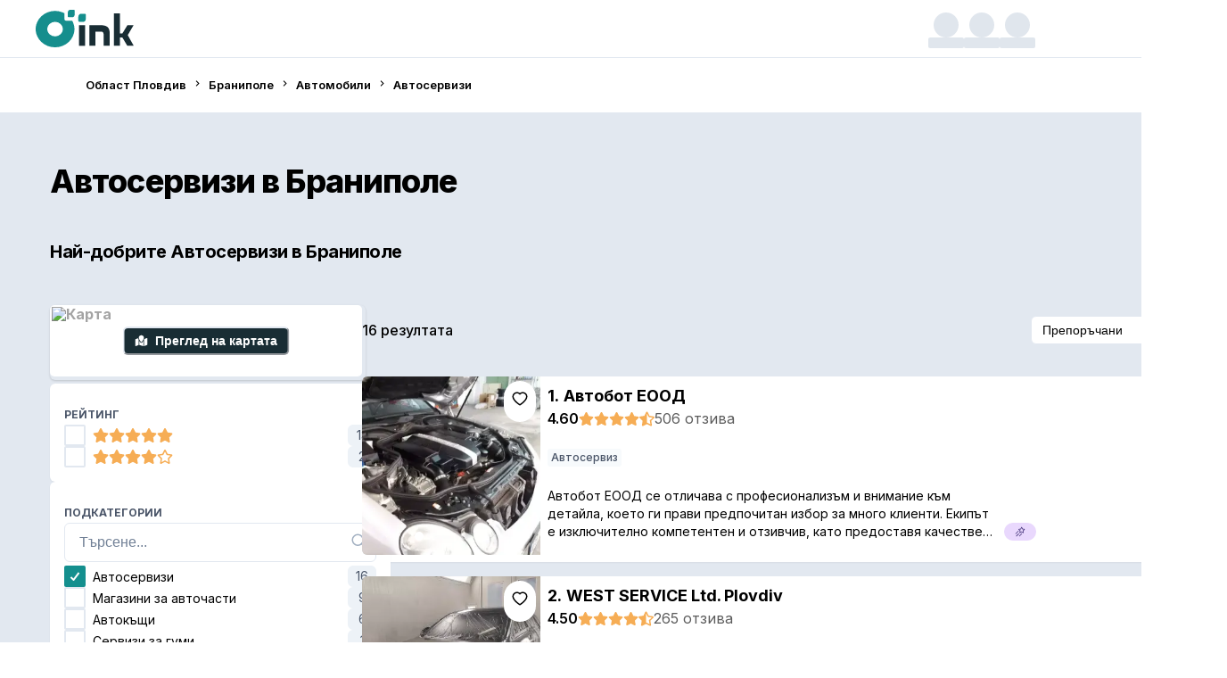

--- FILE ---
content_type: text/html; charset=utf-8
request_url: https://www.oink.bg/search/branipole/avtoserviz
body_size: 59836
content:
<!DOCTYPE html><html lang="bg"><head><meta charSet="utf-8" data-next-head=""/><meta charSet="utf-8"/><meta name="viewport" content="width=device-width, initial-scale=1" data-next-head=""/><title data-next-head="">Топ 10 Автосервизи в Браниполе - Обновено 2026 | Oink</title><meta name="robots" content="index,follow" data-next-head=""/><meta name="description" content="Разгледайте водещите автосервизи в Браниполе. Получете подробна информация за местата, предлагащи ремонт и поддръжка на автомобили. Изберете най-добрия сервиз за вашите нужди." data-next-head=""/><meta property="fb:app_id" content="524057652661218" data-next-head=""/><meta property="og:title" content="Топ 10 Автосервизи в Браниполе - Обновено 2026 | Oink" data-next-head=""/><meta property="og:description" content="Разгледайте водещите автосервизи в Браниполе. Получете подробна информация за местата, предлагащи ремонт и поддръжка на автомобили. Изберете най-добрия сервиз за вашите нужди." data-next-head=""/><meta property="og:url" content="https://www.oink.bg/search/branipole/avtoserviz" data-next-head=""/><meta property="og:type" content="website" data-next-head=""/><meta property="og:image" content="https://cdn.oink.bg/gallery/21945/9d47214e-bb60-4611-9342-04cedbe5a826_large.webp" data-next-head=""/><meta property="og:image:alt" content="Автосервизи в Браниполе" data-next-head=""/><meta property="og:locale" content="bg_BG" data-next-head=""/><meta property="og:site_name" content="Oink" data-next-head=""/><link rel="canonical" href="https://www.oink.bg/search/branipole/avtoserviz" data-next-head=""/><link rel="preload" href="https://cdn.oink.bg/assets/default_avatar_n.svg" as="image" data-next-head=""/><link rel="apple-touch-icon" sizes="180x180" href="/images/favicon/apple-touch-icon.png"/><link rel="icon" type="image/png" sizes="32x32" href="/images/favicon/favicon-32x32.png"/><link rel="icon" type="image/png" sizes="16x16" href="/images/favicon/favicon-16x16.png"/><link rel="manifest" href="/images/favicon/site.webmanifest"/><link rel="mask-icon" href="/images/favicon/safari-pinned-tab.svg" color="#5bbad5"/><link rel="shortcut icon" href="/images/favicon/favicon.ico"/><meta name="msapplication-TileColor" content="#da532c"/><meta name="msapplication-config" content="/images/favicon/browserconfig.xml"/><meta name="theme-color" content="#ffffff"/><link rel="preload" href="/_next/static/media/9c72aa0f40e4eef8-s.p.18a48cbc.woff2" as="font" type="font/woff2" crossorigin="anonymous" data-next-font="size-adjust"/><link rel="preload" href="/_next/static/media/83afe278b6a6bb3c-s.p.3a6ba036.woff2" as="font" type="font/woff2" crossorigin="anonymous" data-next-font="size-adjust"/><link nonce="c8bf4a6bd344dc7dba7302817693a9d3edd3e7ffd4fa63cf2de05680dc8acfdc" rel="preload" href="/_next/static/chunks/83b4c3f657866136.css" as="style"/><link nonce="c8bf4a6bd344dc7dba7302817693a9d3edd3e7ffd4fa63cf2de05680dc8acfdc" rel="preload" href="/_next/static/chunks/5ec9b9a80f4078a2.css" as="style"/><link rel="preload" as="image" imageSrcSet="/_next/image?url=https%3A%2F%2Fcdn.oink.bg%2Fgallery%2F45973%2Ff7948e67-ff84-439d-a088-19e7ba01073a_medium.webp&amp;w=640&amp;q=75 640w, /_next/image?url=https%3A%2F%2Fcdn.oink.bg%2Fgallery%2F45973%2Ff7948e67-ff84-439d-a088-19e7ba01073a_medium.webp&amp;w=750&amp;q=75 750w, /_next/image?url=https%3A%2F%2Fcdn.oink.bg%2Fgallery%2F45973%2Ff7948e67-ff84-439d-a088-19e7ba01073a_medium.webp&amp;w=828&amp;q=75 828w, /_next/image?url=https%3A%2F%2Fcdn.oink.bg%2Fgallery%2F45973%2Ff7948e67-ff84-439d-a088-19e7ba01073a_medium.webp&amp;w=1080&amp;q=75 1080w, /_next/image?url=https%3A%2F%2Fcdn.oink.bg%2Fgallery%2F45973%2Ff7948e67-ff84-439d-a088-19e7ba01073a_medium.webp&amp;w=1200&amp;q=75 1200w, /_next/image?url=https%3A%2F%2Fcdn.oink.bg%2Fgallery%2F45973%2Ff7948e67-ff84-439d-a088-19e7ba01073a_medium.webp&amp;w=1920&amp;q=75 1920w, /_next/image?url=https%3A%2F%2Fcdn.oink.bg%2Fgallery%2F45973%2Ff7948e67-ff84-439d-a088-19e7ba01073a_medium.webp&amp;w=2048&amp;q=75 2048w, /_next/image?url=https%3A%2F%2Fcdn.oink.bg%2Fgallery%2F45973%2Ff7948e67-ff84-439d-a088-19e7ba01073a_medium.webp&amp;w=3840&amp;q=75 3840w" imageSizes="99vw" data-next-head=""/><link nonce="c8bf4a6bd344dc7dba7302817693a9d3edd3e7ffd4fa63cf2de05680dc8acfdc" rel="stylesheet" href="/_next/static/chunks/83b4c3f657866136.css" data-n-g=""/><link nonce="c8bf4a6bd344dc7dba7302817693a9d3edd3e7ffd4fa63cf2de05680dc8acfdc" rel="stylesheet" href="/_next/static/chunks/5ec9b9a80f4078a2.css" data-n-g=""/><noscript data-n-css="c8bf4a6bd344dc7dba7302817693a9d3edd3e7ffd4fa63cf2de05680dc8acfdc"></noscript><script src="/_next/static/chunks/338c8dcf954b9987.js" nonce="c8bf4a6bd344dc7dba7302817693a9d3edd3e7ffd4fa63cf2de05680dc8acfdc" defer=""></script><script src="/_next/static/chunks/d3a33a27fcecda31.js" nonce="c8bf4a6bd344dc7dba7302817693a9d3edd3e7ffd4fa63cf2de05680dc8acfdc" defer=""></script><script src="/_next/static/chunks/05ac5deddc8bef01.js" nonce="c8bf4a6bd344dc7dba7302817693a9d3edd3e7ffd4fa63cf2de05680dc8acfdc" defer=""></script><script src="/_next/static/chunks/aefe62b192fe8035.js" nonce="c8bf4a6bd344dc7dba7302817693a9d3edd3e7ffd4fa63cf2de05680dc8acfdc" defer=""></script><script src="/_next/static/chunks/1b64cf947975d28f.js" nonce="c8bf4a6bd344dc7dba7302817693a9d3edd3e7ffd4fa63cf2de05680dc8acfdc" defer=""></script><script src="/_next/static/chunks/27a82377aa8a60b3.js" nonce="c8bf4a6bd344dc7dba7302817693a9d3edd3e7ffd4fa63cf2de05680dc8acfdc" defer=""></script><script src="/_next/static/chunks/f95fcd2d8081d972.js" nonce="c8bf4a6bd344dc7dba7302817693a9d3edd3e7ffd4fa63cf2de05680dc8acfdc" defer=""></script><script src="/_next/static/chunks/f269f09f1ccd3708.js" nonce="c8bf4a6bd344dc7dba7302817693a9d3edd3e7ffd4fa63cf2de05680dc8acfdc" defer=""></script><script src="/_next/static/chunks/d125824eb3b22f5a.js" nonce="c8bf4a6bd344dc7dba7302817693a9d3edd3e7ffd4fa63cf2de05680dc8acfdc" defer=""></script><script src="/_next/static/chunks/8fc4fb23045d7446.js" nonce="c8bf4a6bd344dc7dba7302817693a9d3edd3e7ffd4fa63cf2de05680dc8acfdc" defer=""></script><script src="/_next/static/chunks/14224de0faa92071.js" nonce="c8bf4a6bd344dc7dba7302817693a9d3edd3e7ffd4fa63cf2de05680dc8acfdc" defer=""></script><script src="/_next/static/chunks/eaa00a2ee652337e.js" nonce="c8bf4a6bd344dc7dba7302817693a9d3edd3e7ffd4fa63cf2de05680dc8acfdc" defer=""></script><script src="/_next/static/chunks/a9803625955e3116.js" nonce="c8bf4a6bd344dc7dba7302817693a9d3edd3e7ffd4fa63cf2de05680dc8acfdc" defer=""></script><script src="/_next/static/chunks/6c8f7ce75ce79a82.js" nonce="c8bf4a6bd344dc7dba7302817693a9d3edd3e7ffd4fa63cf2de05680dc8acfdc" defer=""></script><script src="/_next/static/chunks/f2f1bc1eb8e14035.js" nonce="c8bf4a6bd344dc7dba7302817693a9d3edd3e7ffd4fa63cf2de05680dc8acfdc" defer=""></script><script src="/_next/static/chunks/4a6052f8b61821ff.js" nonce="c8bf4a6bd344dc7dba7302817693a9d3edd3e7ffd4fa63cf2de05680dc8acfdc" defer=""></script><script src="/_next/static/chunks/168f178573890f44.js" nonce="c8bf4a6bd344dc7dba7302817693a9d3edd3e7ffd4fa63cf2de05680dc8acfdc" defer=""></script><script src="/_next/static/chunks/f32cac3d39a99873.js" nonce="c8bf4a6bd344dc7dba7302817693a9d3edd3e7ffd4fa63cf2de05680dc8acfdc" defer=""></script><script src="/_next/static/chunks/1bd6086d92d64c71.js" nonce="c8bf4a6bd344dc7dba7302817693a9d3edd3e7ffd4fa63cf2de05680dc8acfdc" defer=""></script><script src="/_next/static/chunks/e039779263ea8795.js" nonce="c8bf4a6bd344dc7dba7302817693a9d3edd3e7ffd4fa63cf2de05680dc8acfdc" defer=""></script><script src="/_next/static/chunks/22f1fd7683361d14.js" nonce="c8bf4a6bd344dc7dba7302817693a9d3edd3e7ffd4fa63cf2de05680dc8acfdc" defer=""></script><script src="/_next/static/chunks/69bd320c708d67ee.js" nonce="c8bf4a6bd344dc7dba7302817693a9d3edd3e7ffd4fa63cf2de05680dc8acfdc" defer=""></script><script src="/_next/static/chunks/362421f5544c1e8d.js" nonce="c8bf4a6bd344dc7dba7302817693a9d3edd3e7ffd4fa63cf2de05680dc8acfdc" defer=""></script><script src="/_next/static/chunks/0cee808c013236c2.js" nonce="c8bf4a6bd344dc7dba7302817693a9d3edd3e7ffd4fa63cf2de05680dc8acfdc" defer=""></script><script src="/_next/static/chunks/9ddd852796aa3ef4.js" nonce="c8bf4a6bd344dc7dba7302817693a9d3edd3e7ffd4fa63cf2de05680dc8acfdc" defer=""></script><script src="/_next/static/chunks/turbopack-6f9615a49d81823c.js" nonce="c8bf4a6bd344dc7dba7302817693a9d3edd3e7ffd4fa63cf2de05680dc8acfdc" defer=""></script><script src="/_next/static/chunks/2888a9f6ecf3e705.js" nonce="c8bf4a6bd344dc7dba7302817693a9d3edd3e7ffd4fa63cf2de05680dc8acfdc" defer=""></script><script src="/_next/static/chunks/4b6b0fa01a1919dd.js" nonce="c8bf4a6bd344dc7dba7302817693a9d3edd3e7ffd4fa63cf2de05680dc8acfdc" defer=""></script><script src="/_next/static/chunks/fbfe9f5891504228.js" nonce="c8bf4a6bd344dc7dba7302817693a9d3edd3e7ffd4fa63cf2de05680dc8acfdc" defer=""></script><script src="/_next/static/chunks/19e5e5bae239741b.js" nonce="c8bf4a6bd344dc7dba7302817693a9d3edd3e7ffd4fa63cf2de05680dc8acfdc" defer=""></script><script src="/_next/static/chunks/ddb8ac257ed70a41.js" nonce="c8bf4a6bd344dc7dba7302817693a9d3edd3e7ffd4fa63cf2de05680dc8acfdc" defer=""></script><script src="/_next/static/chunks/0831470b6b7b09a4.js" nonce="c8bf4a6bd344dc7dba7302817693a9d3edd3e7ffd4fa63cf2de05680dc8acfdc" defer=""></script><script src="/_next/static/chunks/53d301dd58fe3836.js" nonce="c8bf4a6bd344dc7dba7302817693a9d3edd3e7ffd4fa63cf2de05680dc8acfdc" defer=""></script><script src="/_next/static/chunks/7104b4d5fdb02181.js" nonce="c8bf4a6bd344dc7dba7302817693a9d3edd3e7ffd4fa63cf2de05680dc8acfdc" defer=""></script><script src="/_next/static/chunks/3b20b37641317077.js" nonce="c8bf4a6bd344dc7dba7302817693a9d3edd3e7ffd4fa63cf2de05680dc8acfdc" defer=""></script><script src="/_next/static/chunks/9500559b3d198dea.js" nonce="c8bf4a6bd344dc7dba7302817693a9d3edd3e7ffd4fa63cf2de05680dc8acfdc" defer=""></script><script src="/_next/static/chunks/f19b1b32b805a2a7.js" nonce="c8bf4a6bd344dc7dba7302817693a9d3edd3e7ffd4fa63cf2de05680dc8acfdc" defer=""></script><script src="/_next/static/chunks/2a1289d23b273db0.js" nonce="c8bf4a6bd344dc7dba7302817693a9d3edd3e7ffd4fa63cf2de05680dc8acfdc" defer=""></script><script src="/_next/static/chunks/5be2f72e65f06c39.js" nonce="c8bf4a6bd344dc7dba7302817693a9d3edd3e7ffd4fa63cf2de05680dc8acfdc" defer=""></script><script src="/_next/static/chunks/dbdecf4213aed67f.js" nonce="c8bf4a6bd344dc7dba7302817693a9d3edd3e7ffd4fa63cf2de05680dc8acfdc" defer=""></script><script src="/_next/static/chunks/f1f21404ea49d8de.js" nonce="c8bf4a6bd344dc7dba7302817693a9d3edd3e7ffd4fa63cf2de05680dc8acfdc" defer=""></script><script src="/_next/static/chunks/26466c8eb2455c50.js" nonce="c8bf4a6bd344dc7dba7302817693a9d3edd3e7ffd4fa63cf2de05680dc8acfdc" defer=""></script><script src="/_next/static/chunks/a644480cdad555f5.js" nonce="c8bf4a6bd344dc7dba7302817693a9d3edd3e7ffd4fa63cf2de05680dc8acfdc" defer=""></script><script src="/_next/static/chunks/e8e6c05d504cc8ff.js" nonce="c8bf4a6bd344dc7dba7302817693a9d3edd3e7ffd4fa63cf2de05680dc8acfdc" defer=""></script><script src="/_next/static/chunks/898951ce9b31f4a8.js" nonce="c8bf4a6bd344dc7dba7302817693a9d3edd3e7ffd4fa63cf2de05680dc8acfdc" defer=""></script><script src="/_next/static/chunks/23753b153814c6a3.js" nonce="c8bf4a6bd344dc7dba7302817693a9d3edd3e7ffd4fa63cf2de05680dc8acfdc" defer=""></script><script src="/_next/static/chunks/b421a99ad752a2eb.js" nonce="c8bf4a6bd344dc7dba7302817693a9d3edd3e7ffd4fa63cf2de05680dc8acfdc" defer=""></script><script src="/_next/static/chunks/af060f817dceb2de.js" nonce="c8bf4a6bd344dc7dba7302817693a9d3edd3e7ffd4fa63cf2de05680dc8acfdc" defer=""></script><script src="/_next/static/chunks/turbopack-8f062ce845d5aa89.js" nonce="c8bf4a6bd344dc7dba7302817693a9d3edd3e7ffd4fa63cf2de05680dc8acfdc" defer=""></script><script src="/_next/static/Sv6V4oBWbG_iklv8iLE0E/_ssgManifest.js" nonce="c8bf4a6bd344dc7dba7302817693a9d3edd3e7ffd4fa63cf2de05680dc8acfdc" defer=""></script><script src="/_next/static/Sv6V4oBWbG_iklv8iLE0E/_buildManifest.js" nonce="c8bf4a6bd344dc7dba7302817693a9d3edd3e7ffd4fa63cf2de05680dc8acfdc" defer=""></script></head><body><link rel="preload" as="image" href="/assets/oink_o.svg"/><link rel="preload" as="image" href="https://api.oink.bg/businesses/static_map?longitude=24.75682300&amp;latitude=42.08026800&amp;key=6078590d13a198335311276a76d9504f058fcb45fbbd41b24ecf7605c3074164&amp;type=1&amp;lang=bg"/><link rel="preload" as="image" imageSrcSet="/_next/image?url=https%3A%2F%2Fcdn.oink.bg%2Fblog%2F5fa3c7aa-cd45-463d-903a-50c0c231a645_medium.webp&amp;w=640&amp;q=75 640w, /_next/image?url=https%3A%2F%2Fcdn.oink.bg%2Fblog%2F5fa3c7aa-cd45-463d-903a-50c0c231a645_medium.webp&amp;w=750&amp;q=75 750w, /_next/image?url=https%3A%2F%2Fcdn.oink.bg%2Fblog%2F5fa3c7aa-cd45-463d-903a-50c0c231a645_medium.webp&amp;w=828&amp;q=75 828w, /_next/image?url=https%3A%2F%2Fcdn.oink.bg%2Fblog%2F5fa3c7aa-cd45-463d-903a-50c0c231a645_medium.webp&amp;w=1080&amp;q=75 1080w, /_next/image?url=https%3A%2F%2Fcdn.oink.bg%2Fblog%2F5fa3c7aa-cd45-463d-903a-50c0c231a645_medium.webp&amp;w=1200&amp;q=75 1200w, /_next/image?url=https%3A%2F%2Fcdn.oink.bg%2Fblog%2F5fa3c7aa-cd45-463d-903a-50c0c231a645_medium.webp&amp;w=1920&amp;q=75 1920w, /_next/image?url=https%3A%2F%2Fcdn.oink.bg%2Fblog%2F5fa3c7aa-cd45-463d-903a-50c0c231a645_medium.webp&amp;w=2048&amp;q=75 2048w, /_next/image?url=https%3A%2F%2Fcdn.oink.bg%2Fblog%2F5fa3c7aa-cd45-463d-903a-50c0c231a645_medium.webp&amp;w=3840&amp;q=75 3840w" imageSizes="99vw"/><link rel="preload" as="image" imageSrcSet="/_next/image?url=https%3A%2F%2Fcdn.oink.bg%2Fgallery%2F45973%2Ff7948e67-ff84-439d-a088-19e7ba01073a_medium.webp&amp;w=640&amp;q=75 640w, /_next/image?url=https%3A%2F%2Fcdn.oink.bg%2Fgallery%2F45973%2Ff7948e67-ff84-439d-a088-19e7ba01073a_medium.webp&amp;w=750&amp;q=75 750w, /_next/image?url=https%3A%2F%2Fcdn.oink.bg%2Fgallery%2F45973%2Ff7948e67-ff84-439d-a088-19e7ba01073a_medium.webp&amp;w=828&amp;q=75 828w, /_next/image?url=https%3A%2F%2Fcdn.oink.bg%2Fgallery%2F45973%2Ff7948e67-ff84-439d-a088-19e7ba01073a_medium.webp&amp;w=1080&amp;q=75 1080w, /_next/image?url=https%3A%2F%2Fcdn.oink.bg%2Fgallery%2F45973%2Ff7948e67-ff84-439d-a088-19e7ba01073a_medium.webp&amp;w=1200&amp;q=75 1200w, /_next/image?url=https%3A%2F%2Fcdn.oink.bg%2Fgallery%2F45973%2Ff7948e67-ff84-439d-a088-19e7ba01073a_medium.webp&amp;w=1920&amp;q=75 1920w, /_next/image?url=https%3A%2F%2Fcdn.oink.bg%2Fgallery%2F45973%2Ff7948e67-ff84-439d-a088-19e7ba01073a_medium.webp&amp;w=2048&amp;q=75 2048w, /_next/image?url=https%3A%2F%2Fcdn.oink.bg%2Fgallery%2F45973%2Ff7948e67-ff84-439d-a088-19e7ba01073a_medium.webp&amp;w=3840&amp;q=75 3840w" imageSizes="99vw"/><link rel="preload" as="image" href="https://cdn.oink.bg/assets/default_avatar_n.svg"/><div id="__next"><div class="inter_4e5878f0-module__-4GtGa__className"><style data-emotion="css-global 4fmesh">:host,:root,[data-theme]{--chakra-ring-inset:var(--chakra-empty,/*!*/ /*!*/);--chakra-ring-offset-width:0px;--chakra-ring-offset-color:#fff;--chakra-ring-color:rgba(66, 153, 225, 0.6);--chakra-ring-offset-shadow:0 0 #0000;--chakra-ring-shadow:0 0 #0000;--chakra-space-x-reverse:0;--chakra-space-y-reverse:0;--chakra-colors-transparent:transparent;--chakra-colors-current:currentColor;--chakra-colors-black:#000000;--chakra-colors-white:#FFFFFF;--chakra-colors-whiteAlpha-50:rgba(255, 255, 255, 0.04);--chakra-colors-whiteAlpha-100:rgba(255, 255, 255, 0.06);--chakra-colors-whiteAlpha-200:rgba(255, 255, 255, 0.08);--chakra-colors-whiteAlpha-300:rgba(255, 255, 255, 0.16);--chakra-colors-whiteAlpha-400:rgba(255, 255, 255, 0.24);--chakra-colors-whiteAlpha-500:rgba(255, 255, 255, 0.36);--chakra-colors-whiteAlpha-600:rgba(255, 255, 255, 0.48);--chakra-colors-whiteAlpha-700:rgba(255, 255, 255, 0.64);--chakra-colors-whiteAlpha-800:rgba(255, 255, 255, 0.80);--chakra-colors-whiteAlpha-900:rgba(255, 255, 255, 0.92);--chakra-colors-blackAlpha-50:rgba(0, 0, 0, 0.04);--chakra-colors-blackAlpha-100:rgba(0, 0, 0, 0.06);--chakra-colors-blackAlpha-200:rgba(0, 0, 0, 0.08);--chakra-colors-blackAlpha-300:rgba(0, 0, 0, 0.16);--chakra-colors-blackAlpha-400:rgba(0, 0, 0, 0.24);--chakra-colors-blackAlpha-500:rgba(0, 0, 0, 0.36);--chakra-colors-blackAlpha-600:rgba(0, 0, 0, 0.48);--chakra-colors-blackAlpha-700:rgba(0, 0, 0, 0.64);--chakra-colors-blackAlpha-800:rgba(0, 0, 0, 0.80);--chakra-colors-blackAlpha-900:rgba(0, 0, 0, 0.92);--chakra-colors-gray-50:#F7FAFC;--chakra-colors-gray-100:#EDF2F7;--chakra-colors-gray-200:#E2E8F0;--chakra-colors-gray-300:#CBD5E0;--chakra-colors-gray-400:#A0AEC0;--chakra-colors-gray-500:#718096;--chakra-colors-gray-600:#4A5568;--chakra-colors-gray-700:#2D3748;--chakra-colors-gray-800:#1A202C;--chakra-colors-gray-900:#171923;--chakra-colors-red-50:#FFF5F5;--chakra-colors-red-100:#FED7D7;--chakra-colors-red-200:#FEB2B2;--chakra-colors-red-300:#FC8181;--chakra-colors-red-400:#F56565;--chakra-colors-red-500:#E53E3E;--chakra-colors-red-600:#C53030;--chakra-colors-red-700:#9B2C2C;--chakra-colors-red-800:#822727;--chakra-colors-red-900:#63171B;--chakra-colors-orange-50:#FFFAF0;--chakra-colors-orange-100:#FEEBC8;--chakra-colors-orange-200:#FBD38D;--chakra-colors-orange-300:#F6AD55;--chakra-colors-orange-400:#ED8936;--chakra-colors-orange-500:#DD6B20;--chakra-colors-orange-600:#C05621;--chakra-colors-orange-700:#9C4221;--chakra-colors-orange-800:#7B341E;--chakra-colors-orange-900:#652B19;--chakra-colors-yellow-50:#FFFFF0;--chakra-colors-yellow-100:#FEFCBF;--chakra-colors-yellow-200:#FAF089;--chakra-colors-yellow-300:#F6E05E;--chakra-colors-yellow-400:#ECC94B;--chakra-colors-yellow-500:#D69E2E;--chakra-colors-yellow-600:#B7791F;--chakra-colors-yellow-700:#975A16;--chakra-colors-yellow-800:#744210;--chakra-colors-yellow-900:#5F370E;--chakra-colors-green-50:#F0FFF4;--chakra-colors-green-100:#C6F6D5;--chakra-colors-green-200:#9AE6B4;--chakra-colors-green-300:#68D391;--chakra-colors-green-400:#48BB78;--chakra-colors-green-500:#38A169;--chakra-colors-green-600:#2F855A;--chakra-colors-green-700:#276749;--chakra-colors-green-800:#22543D;--chakra-colors-green-900:#1C4532;--chakra-colors-teal-50:#E6FFFA;--chakra-colors-teal-100:#B2F5EA;--chakra-colors-teal-200:#81E6D9;--chakra-colors-teal-300:#4FD1C5;--chakra-colors-teal-400:#38B2AC;--chakra-colors-teal-500:#319795;--chakra-colors-teal-600:#2C7A7B;--chakra-colors-teal-700:#285E61;--chakra-colors-teal-800:#234E52;--chakra-colors-teal-900:#1D4044;--chakra-colors-blue-50:#ebf8ff;--chakra-colors-blue-100:#bee3f8;--chakra-colors-blue-200:#90cdf4;--chakra-colors-blue-300:#63b3ed;--chakra-colors-blue-400:#4299e1;--chakra-colors-blue-500:#3182ce;--chakra-colors-blue-600:#2b6cb0;--chakra-colors-blue-700:#2c5282;--chakra-colors-blue-800:#2a4365;--chakra-colors-blue-900:#1A365D;--chakra-colors-cyan-50:#EDFDFD;--chakra-colors-cyan-100:#C4F1F9;--chakra-colors-cyan-200:#9DECF9;--chakra-colors-cyan-300:#76E4F7;--chakra-colors-cyan-400:#0BC5EA;--chakra-colors-cyan-500:#00B5D8;--chakra-colors-cyan-600:#00A3C4;--chakra-colors-cyan-700:#0987A0;--chakra-colors-cyan-800:#086F83;--chakra-colors-cyan-900:#065666;--chakra-colors-purple-50:#FAF5FF;--chakra-colors-purple-100:#E9D8FD;--chakra-colors-purple-200:#D6BCFA;--chakra-colors-purple-300:#B794F4;--chakra-colors-purple-400:#9F7AEA;--chakra-colors-purple-500:#805AD5;--chakra-colors-purple-600:#6B46C1;--chakra-colors-purple-700:#553C9A;--chakra-colors-purple-800:#44337A;--chakra-colors-purple-900:#322659;--chakra-colors-pink-50:#FFF5F7;--chakra-colors-pink-100:#FED7E2;--chakra-colors-pink-200:#FBB6CE;--chakra-colors-pink-300:#F687B3;--chakra-colors-pink-400:#ED64A6;--chakra-colors-pink-500:#D53F8C;--chakra-colors-pink-600:#B83280;--chakra-colors-pink-700:#97266D;--chakra-colors-pink-800:#702459;--chakra-colors-pink-900:#521B41;--chakra-colors-brand-50:#EAFBFB;--chakra-colors-brand-100:#B0F3F3;--chakra-colors-brand-200:#9DF0EF;--chakra-colors-brand-300:#24D0CF;--chakra-colors-brand-400:#1EA9A9;--chakra-colors-brand-500:#148F8E;--chakra-colors-brand-600:#136060;--chakra-colors-brand-700:#0F3E3E;--chakra-colors-brand-800:#0D2F2F;--chakra-colors-brand-900:#071313;--chakra-colors-secondary-100:#a9b1b9;--chakra-colors-secondary-200:##838e99;--chakra-colors-secondary-300:#5d6c79;--chakra-colors-secondary-400:#384a5a;--chakra-colors-secondary-500:#091114;--chakra-colors-secondary-600:#070e10;--chakra-colors-secondary-700:#060b0d;--chakra-colors-secondary-800:#04080a;--chakra-colors-secondary-900:#020406;--chakra-colors-logo-icon:#158e8d;--chakra-colors-logo-text:#192d34;--chakra-colors-skeleton-start:#e2e8f0;--chakra-colors-skeleton-end:#d8dfe7;--chakra-borders-none:0;--chakra-borders-1px:1px solid;--chakra-borders-2px:2px solid;--chakra-borders-4px:4px solid;--chakra-borders-8px:8px solid;--chakra-fonts-heading:Inter,serif;--chakra-fonts-body:Inter,sans-serif;--chakra-fonts-mono:Menlo,monospace;--chakra-fontSizes-3xs:0.45rem;--chakra-fontSizes-2xs:0.625rem;--chakra-fontSizes-xs:0.75rem;--chakra-fontSizes-sm:0.875rem;--chakra-fontSizes-md:1rem;--chakra-fontSizes-lg:1.125rem;--chakra-fontSizes-xl:1.25rem;--chakra-fontSizes-2xl:1.5rem;--chakra-fontSizes-3xl:1.875rem;--chakra-fontSizes-4xl:2.25rem;--chakra-fontSizes-5xl:3rem;--chakra-fontSizes-6xl:3.75rem;--chakra-fontSizes-7xl:4.5rem;--chakra-fontSizes-8xl:6rem;--chakra-fontSizes-9xl:8rem;--chakra-fontWeights-hairline:100;--chakra-fontWeights-thin:200;--chakra-fontWeights-light:300;--chakra-fontWeights-normal:400;--chakra-fontWeights-medium:500;--chakra-fontWeights-semibold:600;--chakra-fontWeights-bold:700;--chakra-fontWeights-extrabold:800;--chakra-fontWeights-black:900;--chakra-letterSpacings-tighter:-0.05em;--chakra-letterSpacings-tight:-0.025em;--chakra-letterSpacings-normal:0;--chakra-letterSpacings-wide:0.025em;--chakra-letterSpacings-wider:0.05em;--chakra-letterSpacings-widest:0.1em;--chakra-lineHeights-3:.75rem;--chakra-lineHeights-4:1rem;--chakra-lineHeights-5:1.25rem;--chakra-lineHeights-6:1.5rem;--chakra-lineHeights-7:1.75rem;--chakra-lineHeights-8:2rem;--chakra-lineHeights-9:2.25rem;--chakra-lineHeights-10:2.5rem;--chakra-lineHeights-normal:normal;--chakra-lineHeights-none:1;--chakra-lineHeights-shorter:1.25;--chakra-lineHeights-short:1.375;--chakra-lineHeights-base:1.5;--chakra-lineHeights-tall:1.625;--chakra-lineHeights-taller:2;--chakra-radii-none:0;--chakra-radii-sm:0.125rem;--chakra-radii-base:0.25rem;--chakra-radii-md:0.375rem;--chakra-radii-lg:0.5rem;--chakra-radii-xl:0.75rem;--chakra-radii-2xl:1rem;--chakra-radii-3xl:1.5rem;--chakra-radii-full:9999px;--chakra-space-1:0.25rem;--chakra-space-2:0.5rem;--chakra-space-3:0.75rem;--chakra-space-4:1rem;--chakra-space-5:1.25rem;--chakra-space-6:1.5rem;--chakra-space-7:1.75rem;--chakra-space-8:2rem;--chakra-space-9:2.25rem;--chakra-space-10:2.5rem;--chakra-space-12:3rem;--chakra-space-14:3.5rem;--chakra-space-16:4rem;--chakra-space-20:5rem;--chakra-space-24:6rem;--chakra-space-28:7rem;--chakra-space-32:8rem;--chakra-space-36:9rem;--chakra-space-40:10rem;--chakra-space-44:11rem;--chakra-space-48:12rem;--chakra-space-52:13rem;--chakra-space-56:14rem;--chakra-space-60:15rem;--chakra-space-64:16rem;--chakra-space-72:18rem;--chakra-space-80:20rem;--chakra-space-96:24rem;--chakra-space-px:1px;--chakra-space-0-5:0.125rem;--chakra-space-1-5:0.375rem;--chakra-space-2-5:0.625rem;--chakra-space-3-5:0.875rem;--chakra-shadows-xs:0 0 0 1px rgba(0, 0, 0, 0.05);--chakra-shadows-sm:0 1px 2px 0 rgba(0, 0, 0, 0.05);--chakra-shadows-base:0 1px 3px 0 rgba(0, 0, 0, 0.1),0 1px 2px 0 rgba(0, 0, 0, 0.06);--chakra-shadows-md:0 4px 6px -1px rgba(0, 0, 0, 0.1),0 2px 4px -1px rgba(0, 0, 0, 0.06);--chakra-shadows-lg:0 10px 15px -3px rgba(0, 0, 0, 0.1),0 4px 6px -2px rgba(0, 0, 0, 0.05);--chakra-shadows-xl:0 20px 25px -5px rgba(0, 0, 0, 0.1),0 10px 10px -5px rgba(0, 0, 0, 0.04);--chakra-shadows-2xl:0 25px 50px -12px rgba(0, 0, 0, 0.25);--chakra-shadows-outline:0 0 0 3px rgba(66, 153, 225, 0.6);--chakra-shadows-inner:inset 0 2px 4px 0 rgba(0,0,0,0.06);--chakra-shadows-none:none;--chakra-shadows-dark-lg:rgba(0, 0, 0, 0.1) 0px 0px 0px 1px,rgba(0, 0, 0, 0.2) 0px 5px 10px,rgba(0, 0, 0, 0.4) 0px 15px 40px;--chakra-sizes-1:0.25rem;--chakra-sizes-2:0.5rem;--chakra-sizes-3:0.75rem;--chakra-sizes-4:1rem;--chakra-sizes-5:1.25rem;--chakra-sizes-6:1.5rem;--chakra-sizes-7:1.75rem;--chakra-sizes-8:2rem;--chakra-sizes-9:2.25rem;--chakra-sizes-10:2.5rem;--chakra-sizes-12:3rem;--chakra-sizes-14:3.5rem;--chakra-sizes-16:4rem;--chakra-sizes-20:5rem;--chakra-sizes-24:6rem;--chakra-sizes-28:7rem;--chakra-sizes-32:8rem;--chakra-sizes-36:9rem;--chakra-sizes-40:10rem;--chakra-sizes-44:11rem;--chakra-sizes-48:12rem;--chakra-sizes-52:13rem;--chakra-sizes-56:14rem;--chakra-sizes-60:15rem;--chakra-sizes-64:16rem;--chakra-sizes-72:18rem;--chakra-sizes-80:20rem;--chakra-sizes-96:24rem;--chakra-sizes-px:1px;--chakra-sizes-0-5:0.125rem;--chakra-sizes-1-5:0.375rem;--chakra-sizes-2-5:0.625rem;--chakra-sizes-3-5:0.875rem;--chakra-sizes-max:max-content;--chakra-sizes-min:min-content;--chakra-sizes-full:100%;--chakra-sizes-3xs:14rem;--chakra-sizes-2xs:16rem;--chakra-sizes-xs:20rem;--chakra-sizes-sm:24rem;--chakra-sizes-md:28rem;--chakra-sizes-lg:32rem;--chakra-sizes-xl:36rem;--chakra-sizes-2xl:42rem;--chakra-sizes-3xl:48rem;--chakra-sizes-4xl:56rem;--chakra-sizes-5xl:64rem;--chakra-sizes-6xl:72rem;--chakra-sizes-7xl:80rem;--chakra-sizes-8xl:90rem;--chakra-sizes-prose:60ch;--chakra-sizes-container-sm:640px;--chakra-sizes-container-md:768px;--chakra-sizes-container-lg:1024px;--chakra-sizes-container-xl:1280px;--chakra-zIndices-hide:-1;--chakra-zIndices-auto:auto;--chakra-zIndices-base:0;--chakra-zIndices-docked:10;--chakra-zIndices-dropdown:1000;--chakra-zIndices-sticky:1100;--chakra-zIndices-banner:1200;--chakra-zIndices-overlay:1300;--chakra-zIndices-modal:1400;--chakra-zIndices-popover:1500;--chakra-zIndices-skipLink:1600;--chakra-zIndices-toast:1700;--chakra-zIndices-tooltip:1800;--chakra-transition-property-common:background-color,border-color,color,fill,stroke,opacity,box-shadow,transform;--chakra-transition-property-colors:background-color,border-color,color,fill,stroke;--chakra-transition-property-dimensions:width,height;--chakra-transition-property-position:left,right,top,bottom;--chakra-transition-property-background:background-color,background-image,background-position;--chakra-transition-easing-ease-in:cubic-bezier(0.4, 0, 1, 1);--chakra-transition-easing-ease-out:cubic-bezier(0, 0, 0.2, 1);--chakra-transition-easing-ease-in-out:cubic-bezier(0.4, 0, 0.2, 1);--chakra-transition-duration-ultra-fast:50ms;--chakra-transition-duration-faster:100ms;--chakra-transition-duration-fast:150ms;--chakra-transition-duration-normal:200ms;--chakra-transition-duration-slow:300ms;--chakra-transition-duration-slower:400ms;--chakra-transition-duration-ultra-slow:500ms;--chakra-blur-none:0;--chakra-blur-sm:4px;--chakra-blur-base:8px;--chakra-blur-md:12px;--chakra-blur-lg:16px;--chakra-blur-xl:24px;--chakra-blur-2xl:40px;--chakra-blur-3xl:64px;--chakra-breakpoints-base:0em;--chakra-breakpoints-sm:30em;--chakra-breakpoints-md:48em;--chakra-breakpoints-lg:62em;--chakra-breakpoints-xl:80em;--chakra-breakpoints-2xl:96em;--chakra-colors-fg-subtle:var(--chakra-colors-gray-500);--chakra-colors-bg-subtle:var(--chakra-colors-gray-50);--chakra-colors-fg-success:var(--chakra-colors-green-600);--chakra-colors-bg-success:var(--chakra-colors-green-100);}.chakra-ui-light :host:not([data-theme]),.chakra-ui-light :root:not([data-theme]),.chakra-ui-light [data-theme]:not([data-theme]),[data-theme=light] :host:not([data-theme]),[data-theme=light] :root:not([data-theme]),[data-theme=light] [data-theme]:not([data-theme]),:host[data-theme=light],:root[data-theme=light],[data-theme][data-theme=light]{--chakra-colors-chakra-body-text:var(--chakra-colors-gray-800);--chakra-colors-chakra-body-bg:var(--chakra-colors-white);--chakra-colors-chakra-border-color:var(--chakra-colors-gray-200);--chakra-colors-chakra-inverse-text:var(--chakra-colors-white);--chakra-colors-chakra-subtle-bg:var(--chakra-colors-gray-100);--chakra-colors-chakra-subtle-text:var(--chakra-colors-gray-600);--chakra-colors-chakra-placeholder-color:var(--chakra-colors-gray-500);}.chakra-ui-dark :host:not([data-theme]),.chakra-ui-dark :root:not([data-theme]),.chakra-ui-dark [data-theme]:not([data-theme]),[data-theme=dark] :host:not([data-theme]),[data-theme=dark] :root:not([data-theme]),[data-theme=dark] [data-theme]:not([data-theme]),:host[data-theme=dark],:root[data-theme=dark],[data-theme][data-theme=dark]{--chakra-colors-chakra-body-text:var(--chakra-colors-whiteAlpha-900);--chakra-colors-chakra-body-bg:var(--chakra-colors-gray-800);--chakra-colors-chakra-border-color:var(--chakra-colors-whiteAlpha-300);--chakra-colors-chakra-inverse-text:var(--chakra-colors-gray-800);--chakra-colors-chakra-subtle-bg:var(--chakra-colors-gray-700);--chakra-colors-chakra-subtle-text:var(--chakra-colors-gray-400);--chakra-colors-chakra-placeholder-color:var(--chakra-colors-whiteAlpha-400);--chakra-colors-fg-subtle:var(--chakra-colors-gray-400);--chakra-colors-bg-subtle:var(--chakra-colors-gray-800);--chakra-colors-fg-success:var(--chakra-colors-green-600);--chakra-colors-bg-success:var(--chakra-colors-green-100);}</style><style data-emotion="css-global fubdgu">html{line-height:1.5;-webkit-text-size-adjust:100%;font-family:system-ui,sans-serif;-webkit-font-smoothing:antialiased;text-rendering:optimizeLegibility;-moz-osx-font-smoothing:grayscale;touch-action:manipulation;}body{position:relative;min-height:100%;margin:0;font-feature-settings:"kern";}:where(*, *::before, *::after){border-width:0;border-style:solid;box-sizing:border-box;word-wrap:break-word;}main{display:block;}hr{border-top-width:1px;box-sizing:content-box;height:0;overflow:visible;}:where(pre, code, kbd,samp){font-family:SFMono-Regular,Menlo,Monaco,Consolas,monospace;font-size:1em;}a{background-color:transparent;color:inherit;-webkit-text-decoration:inherit;text-decoration:inherit;}abbr[title]{border-bottom:none;-webkit-text-decoration:underline;text-decoration:underline;-webkit-text-decoration:underline dotted;-webkit-text-decoration:underline dotted;text-decoration:underline dotted;}:where(b, strong){font-weight:bold;}small{font-size:80%;}:where(sub,sup){font-size:75%;line-height:0;position:relative;vertical-align:baseline;}sub{bottom:-0.25em;}sup{top:-0.5em;}img{border-style:none;}:where(button, input, optgroup, select, textarea){font-family:inherit;font-size:100%;line-height:1.15;margin:0;}:where(button, input){overflow:visible;}:where(button, select){text-transform:none;}:where(
          button::-moz-focus-inner,
          [type="button"]::-moz-focus-inner,
          [type="reset"]::-moz-focus-inner,
          [type="submit"]::-moz-focus-inner
        ){border-style:none;padding:0;}fieldset{padding:0.35em 0.75em 0.625em;}legend{box-sizing:border-box;color:inherit;display:table;max-width:100%;padding:0;white-space:normal;}progress{vertical-align:baseline;}textarea{overflow:auto;}:where([type="checkbox"], [type="radio"]){box-sizing:border-box;padding:0;}input[type="number"]::-webkit-inner-spin-button,input[type="number"]::-webkit-outer-spin-button{-webkit-appearance:none!important;}input[type="number"]{-moz-appearance:textfield;}input[type="search"]{-webkit-appearance:textfield;outline-offset:-2px;}input[type="search"]::-webkit-search-decoration{-webkit-appearance:none!important;}::-webkit-file-upload-button{-webkit-appearance:button;font:inherit;}details{display:block;}summary{display:-webkit-box;display:-webkit-list-item;display:-ms-list-itembox;display:list-item;}template{display:none;}[hidden]{display:none!important;}:where(
          blockquote,
          dl,
          dd,
          h1,
          h2,
          h3,
          h4,
          h5,
          h6,
          hr,
          figure,
          p,
          pre
        ){margin:0;}button{background:transparent;padding:0;}fieldset{margin:0;padding:0;}:where(ol, ul){margin:0;padding:0;}textarea{resize:vertical;}:where(button, [role="button"]){cursor:pointer;}button::-moz-focus-inner{border:0!important;}table{border-collapse:collapse;}:where(h1, h2, h3, h4, h5, h6){font-size:inherit;font-weight:inherit;}:where(button, input, optgroup, select, textarea){padding:0;line-height:inherit;color:inherit;}:where(img, svg, video, canvas, audio, iframe, embed, object){display:block;}:where(img, video){max-width:100%;height:auto;}[data-js-focus-visible] :focus:not([data-focus-visible-added]):not(
          [data-focus-visible-disabled]
        ){outline:none;box-shadow:none;}select::-ms-expand{display:none;}:root,:host{--chakra-vh:100vh;}@supports (height: -webkit-fill-available){:root,:host{--chakra-vh:-webkit-fill-available;}}@supports (height: -moz-fill-available){:root,:host{--chakra-vh:-moz-fill-available;}}@supports (height: 100dvh){:root,:host{--chakra-vh:100dvh;}}</style><style data-emotion="css-global 1h2wb4z">body{font-family:var(--chakra-fonts-body);color:var(--chakra-colors-chakra-body-text);background:var(--chakra-colors-chakra-body-bg);transition-property:background-color;transition-duration:var(--chakra-transition-duration-normal);line-height:var(--chakra-lineHeights-base);}*::-webkit-input-placeholder{color:var(--chakra-colors-chakra-placeholder-color);}*::-moz-placeholder{color:var(--chakra-colors-chakra-placeholder-color);}*:-ms-input-placeholder{color:var(--chakra-colors-chakra-placeholder-color);}*::placeholder{color:var(--chakra-colors-chakra-placeholder-color);}*,*::before,::after{border-color:var(--chakra-colors-gray-200);}</style><style data-emotion="css-global 1e8xzde">body{overflow-y:scroll!important;-webkit-backface-visibility:hidden;}a.chakra-button{-webkit-text-decoration:none!important;text-decoration:none!important;}.chakra-linkbox__overlay{-webkit-text-decoration:none!important;text-decoration:none!important;}</style><script type="application/ld+json">{"@context":"https://schema.org","@type":"Organization","name":"Oink","logo":"https://www.oink.bg/assets/logo.svg","url":"https://www.oink.bg/","slogan":"Тук сме за теб!","sameAs":["https://www.facebook.com/oink.bg","https://www.instagram.com/oink.bg/","https://www.tiktok.com/@oink.bg","https://www.linkedin.com/company/oink-ltd"]}</script><style data-emotion="css 1casfxl">.css-1casfxl{z-index:99999;position:fixed;top:50px;right:0px;}</style><div id="oneTap" class="css-1casfxl"></div><style>
    #nprogress {
      pointer-events: none;
    }
    #nprogress .bar {
      background: #148F8E;
      position: fixed;
      z-index: 9999;
      top: 0;
      left: 0;
      width: 100%;
      height: 3px;
    }
    #nprogress .peg {
      display: block;
      position: absolute;
      right: 0px;
      width: 100px;
      height: 100%;
      box-shadow: 0 0 10px #148F8E, 0 0 5px #148F8E;
      opacity: 1;
      -webkit-transform: rotate(3deg) translate(0px, -4px);
      -ms-transform: rotate(3deg) translate(0px, -4px);
      transform: rotate(3deg) translate(0px, -4px);
    }
    #nprogress .spinner {
      display: block;
      position: fixed;
      z-index: 1031;
      top: 15px;
      right: 15px;
    }
    #nprogress .spinner-icon {
      width: 18px;
      height: 18px;
      box-sizing: border-box;
      border: solid 2px transparent;
      border-top-color: #148F8E;
      border-left-color: #148F8E;
      border-radius: 50%;
      -webkit-animation: nprogresss-spinner 400ms linear infinite;
      animation: nprogress-spinner 400ms linear infinite;
    }
    .nprogress-custom-parent {
      overflow: hidden;
      position: relative;
    }
    .nprogress-custom-parent #nprogress .spinner,
    .nprogress-custom-parent #nprogress .bar {
      position: absolute;
    }
    @-webkit-keyframes nprogress-spinner {
      0% {
        -webkit-transform: rotate(0deg);
      }
      100% {
        -webkit-transform: rotate(360deg);
      }
    }
    @keyframes nprogress-spinner {
      0% {
        transform: rotate(0deg);
      }
      100% {
        transform: rotate(360deg);
      }
    }
  </style><style data-emotion="css 2f0aaa">.css-2f0aaa{width:100%;-webkit-margin-start:auto;margin-inline-start:auto;-webkit-margin-end:auto;margin-inline-end:auto;max-width:var(--chakra-sizes-full);-webkit-padding-start:0px;padding-inline-start:0px;-webkit-padding-end:0px;padding-inline-end:0px;}</style><div class="chakra-container css-2f0aaa"><style data-emotion="css o44is">.css-o44is{display:-webkit-box;display:-webkit-flex;display:-ms-flexbox;display:flex;-webkit-flex-direction:column;-ms-flex-direction:column;flex-direction:column;min-height:100%;}</style><div class="css-o44is"><style data-emotion="css 1y1smtm">.css-1y1smtm{width:var(--chakra-sizes-full);background:var(--chakra-colors-white);margin:0 auto;-webkit-align-items:center;-webkit-box-align:center;-ms-flex-align:center;align-items:center;}</style><div class="css-1y1smtm"><style data-emotion="css 1erj0uv">.css-1erj0uv{-webkit-margin-start:auto;margin-inline-start:auto;-webkit-margin-end:auto;margin-inline-end:auto;width:var(--chakra-sizes-container-xl);max-width:var(--chakra-sizes-full);-webkit-padding-start:var(--chakra-space-4);padding-inline-start:var(--chakra-space-4);-webkit-padding-end:var(--chakra-space-4);padding-inline-end:var(--chakra-space-4);}@media screen and (min-width: 80em){.css-1erj0uv{-webkit-padding-start:var(--chakra-space-10);padding-inline-start:var(--chakra-space-10);-webkit-padding-end:var(--chakra-space-10);padding-inline-end:var(--chakra-space-10);}}</style><div class="chakra-container css-1erj0uv"><style data-emotion="css 79elbk">.css-79elbk{position:relative;}</style><div class="css-79elbk"><style data-emotion="css shm10p">.css-shm10p{display:-webkit-box;display:-webkit-flex;display:-ms-flexbox;display:flex;-webkit-align-items:center;-webkit-box-align:center;-ms-flex-align:center;align-items:center;-webkit-box-pack:justify;-webkit-justify-content:space-between;justify-content:space-between;-webkit-flex-direction:row;-ms-flex-direction:row;flex-direction:row;gap:var(--chakra-space-4);height:var(--chakra-sizes-16);}</style><div class="chakra-stack css-shm10p"><div class="css-0"><style data-emotion="css spn4bz">.css-spn4bz{transition-property:var(--chakra-transition-property-common);transition-duration:var(--chakra-transition-duration-fast);transition-timing-function:var(--chakra-transition-easing-ease-out);cursor:pointer;-webkit-text-decoration:none;text-decoration:none;outline:2px solid transparent;outline-offset:2px;color:inherit;}.css-spn4bz:hover,.css-spn4bz[data-hover]{-webkit-text-decoration:underline;text-decoration:underline;}.css-spn4bz:focus-visible,.css-spn4bz[data-focus-visible]{box-shadow:var(--chakra-shadows-outline);}</style><a class="chakra-link css-spn4bz" aria-label="Oink" href="/"><style data-emotion="css 12yyzef">.css-12yyzef{fill:none;display:none;width:110px;height:auto;}@media screen and (min-width: 48em){.css-12yyzef{display:block;}}</style><svg viewBox="0 0 751.43 290.1" class="css-12yyzef"><path fill="#192d34" d="M367.67,204.13h46.6V363.77h-46.6Z" transform="translate(-35.61 -84.99)"></path><path fill="#192d34" d="M447.4,204.13h86.46q19.15,0,32.36,3.8t21.36,11.55a43.42,43.42,0,0,1,11.65,20q3.49,12.24,3.49,28.79v95.5H556.13V275.85q0-11.72-4.66-16.89t-17.61-5.17H494v110H447.4Z" transform="translate(-35.61 -84.99)"></path><path fill="#192d34" d="M741.21,281,787,363.77H737.85l-37.8-64.47H681.93v64.47H635.34v-252h46.59V267.92h18.12l38.57-63.79h47.12Z" transform="translate(-35.61 -84.99)"></path><path fill="#158e8d" d="M273.86,169.3c-4,0-8.31-.05-11.68-1.9a11.89,11.89,0,0,1-5.79-8.69v-42a30,30,0,0,1,.41-4.89,164.55,164.55,0,0,0-15.05-7,156.09,156.09,0,0,0-115.37,0A150.58,150.58,0,0,0,79.08,135a141.77,141.77,0,0,0-31.81,44.81,133.95,133.95,0,0,0,0,109.32A141.55,141.55,0,0,0,79.08,333.9a152.66,152.66,0,0,0,105,41.2,152.71,152.71,0,0,0,105-41.2,141.86,141.86,0,0,0,31.81-44.81,133.95,133.95,0,0,0,0-109.32q-2.46-5.4-5.3-10.52h-1.49Zm-35.09,87a56.84,56.84,0,0,1-12.72,17.88,61.48,61.48,0,0,1-84,0,56.71,56.71,0,0,1-12.73-17.88,53.81,53.81,0,0,1,0-43.81,56.71,56.71,0,0,1,12.73-17.88,61.49,61.49,0,0,1,84,0,56.84,56.84,0,0,1,12.72,17.88,53.71,53.71,0,0,1,0,43.81Z" transform="translate(-35.61 -84.99)"></path><path id="romb2" fill="#158e8d" d="M281.47,135.27a8.27,8.27,0,0,0,3.3,5.91c1.92,1.26,4.36,1.3,6.65,1.29l22.88,0a28.46,28.46,0,0,0,6.46-.49c6.3-1.44,11.06-7.17,12.53-13.46a43.73,43.73,0,0,0,.75-10.1l-.11-26.19c0-2-.12-4.34-1.6-5.76S328.74,85,326.77,85L306.9,85c-4.15,0-7.89-.21-11.37.65a15.19,15.19,0,0,0-7.25,4.11,24.19,24.19,0,0,0-6.81,17Z" transform="translate(-35.61 -84.99)"></path><path fill="#158e8d" d="M362.5,170a9,9,0,0,0,3.57,6.37c2.08,1.36,4.72,1.4,7.2,1.39l24.79,0a31.55,31.55,0,0,0,7-.53c6.82-1.56,12-7.73,13.57-14.51a47.32,47.32,0,0,0,.81-10.9q-.06-14.12-.13-28.23c0-2.22-.12-4.69-1.73-6.22s-3.89-1.55-6-1.55l-21.53,0c-4.49,0-8.55-.23-12.32.7a16.56,16.56,0,0,0-7.84,4.43,26,26,0,0,0-7.38,18.29Z" transform="translate(-35.61 -84.99)"></path></svg><style data-emotion="css s0h1q0">.css-s0h1q0{display:block;width:40px;min-width:40px;}@media screen and (min-width: 48em){.css-s0h1q0{display:none;}}</style><img width="40px" height="40px" alt="Oink" src="/assets/oink_o.svg" class="chakra-image css-s0h1q0"/></a></div><style data-emotion="css boav5n">.css-boav5n{min-width:auto;}@media screen and (min-width: 48em){.css-boav5n{min-width:279px;}}</style><div class="css-boav5n"><style data-emotion="css 168vemn">.css-168vemn{display:-webkit-box;display:-webkit-flex;display:-ms-flexbox;display:flex;-webkit-align-items:center;-webkit-box-align:center;-ms-flex-align:center;align-items:center;-webkit-box-pack:end;-ms-flex-pack:end;-webkit-justify-content:end;justify-content:end;-webkit-flex-direction:row;-ms-flex-direction:row;flex-direction:row;gap:var(--chakra-space-4);margin-top:var(--chakra-space-2);}@media screen and (min-width: 48em){.css-168vemn{gap:var(--chakra-space-10);margin-top:var(--chakra-space-1);}}</style><div class="chakra-stack css-168vemn"><style data-emotion="css 18e1wj0">.css-18e1wj0{display:-webkit-box;display:-webkit-flex;display:-ms-flexbox;display:flex;-webkit-align-items:center;-webkit-box-align:center;-ms-flex-align:center;align-items:center;-webkit-flex-direction:column;-ms-flex-direction:column;flex-direction:column;gap:var(--chakra-space-1);}</style><div class="chakra-stack css-18e1wj0"><style data-emotion="css np9ctb animation-14pkoxc">.css-np9ctb{--skeleton-start-color:var(--chakra-colors-gray-100);--skeleton-end-color:var(--chakra-colors-gray-400);background:var(--skeleton-start-color);border-color:var(--skeleton-end-color);opacity:0.7;-webkit-animation:0.8s linear infinite alternate animation-14pkoxc;animation:0.8s linear infinite alternate animation-14pkoxc;box-shadow:var(--chakra-shadows-none);-webkit-background-clip:padding-box;background-clip:padding-box;cursor:default;color:var(--chakra-colors-transparent);pointer-events:none;-webkit-user-select:none;-moz-user-select:none;-ms-user-select:none;user-select:none;border-radius:var(--chakra-radii-full);width:var(--chakra-sizes-7);height:var(--chakra-sizes-7);}.chakra-ui-dark .css-np9ctb:not([data-theme]),[data-theme=dark] .css-np9ctb:not([data-theme]),.css-np9ctb[data-theme=dark]{--skeleton-start-color:var(--chakra-colors-gray-800);--skeleton-end-color:var(--chakra-colors-gray-600);}.css-np9ctb::before,.css-np9ctb::after,.css-np9ctb *{visibility:hidden;}@-webkit-keyframes animation-14pkoxc{from{border-color:var(--skeleton-start-color);background:var(--skeleton-start-color);}to{border-color:var(--skeleton-end-color);background:var(--skeleton-end-color);}}@keyframes animation-14pkoxc{from{border-color:var(--skeleton-start-color);background:var(--skeleton-start-color);}to{border-color:var(--skeleton-end-color);background:var(--skeleton-end-color);}}</style><div class="chakra-skeleton css-np9ctb"></div><style data-emotion="css 1xok4pd">.css-1xok4pd{width:40px;}</style><div class="css-1xok4pd"><style data-emotion="css ozv6cb">.css-ozv6cb{display:none;}@media screen and (min-width: 48em){.css-ozv6cb{display:block;}}</style><div class="chakra-skeleton__group css-ozv6cb"><style data-emotion="css j5tzhq animation-14pkoxc">.css-j5tzhq{--skeleton-start-color:var(--chakra-colors-gray-100);--skeleton-end-color:var(--chakra-colors-gray-400);background:var(--skeleton-start-color);border-color:var(--skeleton-end-color);opacity:0.7;border-radius:var(--chakra-radii-sm);-webkit-animation:0.8s linear infinite alternate animation-14pkoxc;animation:0.8s linear infinite alternate animation-14pkoxc;box-shadow:var(--chakra-shadows-none);-webkit-background-clip:padding-box;background-clip:padding-box;cursor:default;color:var(--chakra-colors-transparent);pointer-events:none;-webkit-user-select:none;-moz-user-select:none;-ms-user-select:none;user-select:none;margin-bottom:0px;width:100%;height:var(--chakra-sizes-3);}.chakra-ui-dark .css-j5tzhq:not([data-theme]),[data-theme=dark] .css-j5tzhq:not([data-theme]),.css-j5tzhq[data-theme=dark]{--skeleton-start-color:var(--chakra-colors-gray-800);--skeleton-end-color:var(--chakra-colors-gray-600);}.css-j5tzhq::before,.css-j5tzhq::after,.css-j5tzhq *{visibility:hidden;}@-webkit-keyframes animation-14pkoxc{from{border-color:var(--skeleton-start-color);background:var(--skeleton-start-color);}to{border-color:var(--skeleton-end-color);background:var(--skeleton-end-color);}}@keyframes animation-14pkoxc{from{border-color:var(--skeleton-start-color);background:var(--skeleton-start-color);}to{border-color:var(--skeleton-end-color);background:var(--skeleton-end-color);}}</style><div class="chakra-skeleton css-j5tzhq"></div></div></div></div><div class="chakra-stack css-18e1wj0"><div class="chakra-skeleton css-np9ctb"></div><div class="css-1xok4pd"><div class="chakra-skeleton__group css-ozv6cb"><div class="chakra-skeleton css-j5tzhq"></div></div></div></div><div class="chakra-stack css-18e1wj0"><div class="chakra-skeleton css-np9ctb"></div><div class="css-1xok4pd"><div class="chakra-skeleton__group css-ozv6cb"><div class="chakra-skeleton css-j5tzhq"></div></div></div></div></div></div></div><style data-emotion="css 463s4j">.css-463s4j{-webkit-margin-start:calc(var(--chakra-space-4) * -1);margin-inline-start:calc(var(--chakra-space-4) * -1);-webkit-margin-end:calc(var(--chakra-space-4) * -1);margin-inline-end:calc(var(--chakra-space-4) * -1);-webkit-padding-start:var(--chakra-space-4);padding-inline-start:var(--chakra-space-4);-webkit-padding-end:var(--chakra-space-4);padding-inline-end:var(--chakra-space-4);padding-bottom:0px;margin-bottom:var(--chakra-space-5);display:block;border-top:1px solid;border-color:var(--chakra-colors-gray-200);padding-top:var(--chakra-space-5);}@media screen and (min-width: 62em){.css-463s4j{display:none;border-top:var(--chakra-borders-none);}}</style><div class="css-463s4j"><style data-emotion="css 1puxsav">.css-1puxsav{display:block;-webkit-padding-start:5px;padding-inline-start:5px;-webkit-padding-end:5px;padding-inline-end:5px;}@media screen and (min-width: 30em){.css-1puxsav{display:block;}}@media screen and (min-width: 48em){.css-1puxsav{display:none;}}</style><div class="css-1puxsav"><style data-emotion="css 16t30pv">.css-16t30pv{width:100%;height:var(--input-height);font-size:var(--input-font-size);-webkit-padding-start:var(--input-padding);padding-inline-start:var(--input-padding);-webkit-padding-end:var(--input-padding);padding-inline-end:var(--input-padding);border-radius:var(--input-border-radius);min-width:0px;outline:2px solid transparent;outline-offset:2px;position:relative;-webkit-appearance:none;-moz-appearance:none;-ms-appearance:none;appearance:none;transition-property:var(--chakra-transition-property-common);transition-duration:var(--chakra-transition-duration-normal);--input-font-size:var(--chakra-fontSizes-md);--input-padding:var(--chakra-space-4);--input-border-radius:var(--chakra-radii-md);--input-height:var(--chakra-sizes-10);border:1px solid;border-color:inherit;background:var(--chakra-colors-white);}.css-16t30pv:disabled,.css-16t30pv[disabled],.css-16t30pv[aria-disabled=true],.css-16t30pv[data-disabled]{opacity:0.4;cursor:not-allowed;}.css-16t30pv:hover,.css-16t30pv[data-hover]{border-color:var(--chakra-colors-gray-300);}.css-16t30pv[aria-readonly=true],.css-16t30pv[readonly],.css-16t30pv[data-readonly]{box-shadow:var(--chakra-shadows-none)!important;-webkit-user-select:all;-moz-user-select:all;-ms-user-select:all;user-select:all;}.css-16t30pv[aria-invalid=true],.css-16t30pv[data-invalid]{border-color:#E53E3E;box-shadow:0 0 0 1px #E53E3E;}.css-16t30pv:focus-visible,.css-16t30pv[data-focus-visible]{z-index:1;border-color:#148F8E;box-shadow:0 0 0 1px #148F8E;}.css-16t30pv::-webkit-input-placeholder{font-size:15px;}.css-16t30pv::-moz-placeholder{font-size:15px;}.css-16t30pv:-ms-input-placeholder{font-size:15px;}.css-16t30pv::placeholder,.css-16t30pv[data-placeholder]{font-size:15px;}</style><input placeholder="Търси услуга, ресторант, категория" class="chakra-input css-16t30pv"/></div><style data-emotion="css i69pqz">.css-i69pqz{-webkit-padding-start:5px;padding-inline-start:5px;-webkit-padding-end:5px;padding-inline-end:5px;margin-bottom:calc(var(--chakra-space-5) * -1);display:none;}@media screen and (min-width: 30em){.css-i69pqz{display:none;}}@media screen and (min-width: 48em){.css-i69pqz{margin-bottom:0px;display:block;}}</style><div class="css-i69pqz"><style data-emotion="css 106hdd3">.css-106hdd3{position:relative;z-index:1;display:-webkit-box;display:-webkit-flex;display:-ms-flexbox;display:flex;cursor:pointer;margin-top:var(--chakra-space-5);-webkit-box-pack:center;-ms-flex-pack:center;-webkit-justify-content:center;justify-content:center;}@media screen and (min-width: 48em){.css-106hdd3{display:none;}}</style><div class="css-106hdd3"><style data-emotion="css 1d4n4i5">.css-1d4n4i5{border-top-left-radius:var(--chakra-radii-md);border-top-right-radius:var(--chakra-radii-md);font-size:var(--chakra-fontSizes-sm);-webkit-padding-start:var(--chakra-space-3);padding-inline-start:var(--chakra-space-3);-webkit-padding-end:var(--chakra-space-3);padding-inline-end:var(--chakra-space-3);background-color:var(--chakra-colors-gray-200);}</style><div class="css-1d4n4i5"><style data-emotion="css 1igwmid">.css-1igwmid{display:-webkit-box;display:-webkit-flex;display:-ms-flexbox;display:flex;-webkit-align-items:center;-webkit-box-align:center;-ms-flex-align:center;align-items:center;-webkit-flex-direction:row;-ms-flex-direction:row;flex-direction:row;gap:0.5rem;}</style><div class="chakra-stack css-1igwmid"><p class="chakra-text css-0">скрий</p><svg stroke="currentColor" fill="currentColor" stroke-width="0" viewBox="0 0 24 24" height="1em" width="1em" xmlns="http://www.w3.org/2000/svg"><path d="M6 4h12v2H6zm5 10v6h2v-6h5l-6-6-6 6z"></path></svg></div></div></div></div></div></div></div></div><div class="css-0"><script type="application/ld+json">{"@context":"https://schema.org","@type":"BreadcrumbList","itemListElement":[{"@type":"ListItem","position":1,"name":"Област Пловдив","item":"https://www.oink.bg/discover/oblast-plovdiv"},{"@type":"ListItem","position":2,"name":"Браниполе","item":"https://www.oink.bg/search/branipole"},{"@type":"ListItem","position":3,"name":"Автомобили","item":"https://www.oink.bg/search/branipole/avtomobili"},{"@type":"ListItem","position":4,"name":"Автосервизи"}]}</script><script type="application/ld+json">{"@context":"https://schema.org","@type":"ItemList","itemListOrder":"http://schema.org/ItemListOrderAscending","itemListElement":[{"@type":"ListItem","position":1,"item":{"@type":"AutoRepair","name":"Автобот ЕООД","image":"https://cdn.oink.bg/gallery/21945/9d47214e-bb60-4611-9342-04cedbe5a826_medium.webp","telephone":"098 888 5658","url":"https://www.oink.bg/biz/avtobot_ood","address":{"@type":"PostalAddress","addressCountry":{"@type":"Country","name":"BG"},"streetAddress":"бул. Кукленско шосе пътят за Браниполе, 500 м. след кръговото, 4000 Пловдив","addressRegion":"Област Пловдив","addressLocality":"с. Браниполе","postalCode":4109},"hasMap":"https://maps.google.com/maps?daddr=42.08783020,24.76025160","openingHours":["MO 09:00-18:00","TU 09:00-18:00","WE 09:00-18:00","TH 09:00-18:00","FR 09:00-18:00"]}},{"@type":"ListItem","position":2,"item":{"@type":"AutoRepair","name":"WEST SERVICE Ltd. Plovdiv","image":"https://cdn.oink.bg/gallery/26034/95677504-3533-4299-848e-768c5285d9bb_medium.webp","telephone":"089 910 6860","url":"https://www.oink.bg/biz/avtoserviz_west","address":{"@type":"PostalAddress","addressCountry":{"@type":"Country","name":"BG"},"streetAddress":"Бл. „Кукленско шосе“ 47, 4109 Пловдив","addressRegion":"Област Пловдив","addressLocality":"с. Браниполе","postalCode":4109},"hasMap":"https://maps.google.com/maps?daddr=42.10082070,24.76154700","openingHours":["MO 08:30-17:30","TU 08:30-17:30","WE 08:30-17:30","TH 08:30-17:30","FR 08:30-17:30","SA 09:00-12:30"]}},{"@type":"ListItem","position":3,"item":{"@type":"AutoRepair","name":"АВТОЦЕНТЪР ГРОЗДАНОВ AUTOCENTER GROZDANOV","image":"https://cdn.oink.bg/gallery/37428/507d1e6f-6a3f-4774-9152-75eeebff5a4f_medium.webp","telephone":"089 518 8767","url":"https://www.oink.bg/biz/avtocentar6","address":{"@type":"PostalAddress","addressCountry":{"@type":"Country","name":"BG"},"streetAddress":"Южна промишлена зона, Бл. „Кукленско шосе“ 66, 4000 Пловдив","addressRegion":"Област Пловдив","addressLocality":"с. Браниполе","postalCode":4109},"hasMap":"https://maps.google.com/maps?daddr=42.09834460,24.75947250","openingHours":["MO 08:30-18:00","TU 08:30-18:00","WE 08:30-18:00","TH 08:30-18:00","FR 08:30-18:00"]}},{"@type":"ListItem","position":4,"item":{"@type":"AutoRepair","name":"Castrol Service Danika 2002 LTD","image":"https://cdn.oink.bg/gallery/131595/e95f9ab0-e046-447b-ab68-4d42eec11bd9_medium.webp","telephone":"089 366 8669","url":"https://www.oink.bg/biz/castrol_service","address":{"@type":"PostalAddress","addressCountry":{"@type":"Country","name":"BG"},"streetAddress":"Южна промишлена зона, Бл. „Кукленско шосе“ 30, 4000 Пловдив","addressRegion":"Област Пловдив","addressLocality":"с. Браниполе","postalCode":4109},"hasMap":"https://maps.google.com/maps?daddr=42.10779070,24.75968750","openingHours":["MO 09:00-18:00","TU 09:00-18:00","WE 09:00-18:00","TH 09:00-18:00","FR 09:00-18:00","SA 09:00-16:00"]}},{"@type":"ListItem","position":5,"item":{"@type":"AutoRepair","name":"Кей Джи ауто","image":"https://cdn.oink.bg/gallery/37425/c7ee0c0e-9369-4bb3-b0e2-378e2fa6064d_medium.webp","telephone":"087 838 1175","url":"https://www.oink.bg/biz/key_dzhi_auto","address":{"@type":"PostalAddress","addressCountry":{"@type":"Country","name":"BG"},"streetAddress":"bulevard\"iztochen, Бл. „Кукленско шосе“ 47, 4109 Пловдив","addressRegion":"Област Пловдив","addressLocality":"с. Браниполе","postalCode":4109},"hasMap":"https://maps.google.com/maps?daddr=42.10402670,24.77044860","openingHours":["MO 08:30-17:30","TU 08:30-17:30","WE 08:30-17:30","TH 08:30-17:30","FR 08:30-17:30"]}},{"@type":"ListItem","position":6,"item":{"@type":"AutoRepair","name":"Автосервиз ИВ - ДИ EООД","image":"https://cdn.oink.bg/gallery/60512/88e315ac-26bc-4b23-a441-aff1c253c8de_medium.webp","telephone":"088 892 8424","url":"https://www.oink.bg/biz/avtoserviz_iv_di","address":{"@type":"PostalAddress","addressCountry":{"@type":"Country","name":"BG"},"streetAddress":"Район Южен Юг, Пловдив","addressRegion":"Област Пловдив","addressLocality":"с. Браниполе","postalCode":4109},"hasMap":"https://maps.google.com/maps?daddr=42.09641700,24.72574440","openingHours":["MO 09:00-18:00","TU 09:00-18:00","WE 09:00-18:00","TH 09:00-18:00","FR 09:00-18:00"]}},{"@type":"ListItem","position":7,"item":{"@type":"AutoRepair","name":"AutoKings Service(Ауто Кингс Автосервиз) Пловдив","image":"https://cdn.oink.bg/gallery/60516/f1141dfb-578a-4365-bb49-cf43f5556916_medium.webp","telephone":"088 335 5451","url":"https://www.oink.bg/biz/autokings","aggregateRating":{"@type":"AggregateRating","ratingValue":"5.00","reviewCount":"1","bestRating":"5"},"address":{"@type":"PostalAddress","addressCountry":{"@type":"Country","name":"BG"},"streetAddress":"Южна промишлена зона, Бл. „Кукленско шосе“ 52, 4000 Пловдив","addressRegion":"Област Пловдив","addressLocality":"с. Браниполе","postalCode":4109},"hasMap":"https://maps.google.com/maps?daddr=42.10255830,24.76033620","openingHours":["MO 09:00-18:00","TU 09:00-18:00","WE 09:00-18:00","TH 09:00-18:00","FR 09:00-18:00"]}},{"@type":"ListItem","position":8,"item":{"@type":"AutoRepair","name":"КОСТОВ 2005","image":"https://cdn.oink.bg/gallery/45973/f7948e67-ff84-439d-a088-19e7ba01073a_medium.webp","telephone":"089 890 9421","url":"https://www.oink.bg/biz/kostov_2005","address":{"@type":"PostalAddress","addressCountry":{"@type":"Country","name":"BG"},"streetAddress":"бул. Кукленско шосе, след, Плодохранилище Пловдив","addressRegion":"Област Пловдив","addressLocality":"с. Браниполе","postalCode":4109},"hasMap":"https://maps.google.com/maps?daddr=42.10338730,24.76683100","openingHours":["MO 09:00-18:00","TU 09:00-18:00","WE 09:00-18:00","TH 09:00-18:00","FR 09:00-18:00"]}},{"@type":"ListItem","position":9,"item":{"@type":"AutoRepair","name":"АВТОСЕРВИЗ АТЛАС АУТО+","image":"https://cdn.oink.bg/gallery/24450/e47f4d44-b6ab-41e4-a2ed-c5cd78174822_medium.webp","telephone":"089 566 2130","url":"https://www.oink.bg/biz/avtoserviz_atlas","address":{"@type":"PostalAddress","addressCountry":{"@type":"Country","name":"BG"},"streetAddress":"Южна промишлена зона, Бл. „Кукленско шосе“ №44А, 4000 Пловдив","addressRegion":"Област Пловдив","addressLocality":"с. Браниполе","postalCode":4109},"hasMap":"https://maps.google.com/maps?daddr=42.10273360,24.76004600","openingHours":["MO 08:00-17:00","TU 08:00-17:00"]}},{"@type":"ListItem","position":10,"item":{"@type":"AutoRepair","name":"Авточасти Audi Volkswagen","image":"https://cdn.oink.bg/gallery/99831/0e3cdd30-7a63-4832-825f-ea19ef7db96c_medium.webp","telephone":"087 867 6500","url":"https://www.oink.bg/biz/avtochasti_audi","address":{"@type":"PostalAddress","addressCountry":{"@type":"Country","name":"BG"},"streetAddress":"Unnamed Road, 4108 Пловдив","addressRegion":"Област Пловдив","addressLocality":"с. Браниполе","postalCode":4109},"hasMap":"https://maps.google.com/maps?daddr=42.09352900,24.72199200"}},{"@type":"ListItem","position":11,"item":{"@type":"AutoRepair","name":"СТИЛ Сервиз","image":"https://cdn.oink.bg/gallery/45961/3cee35bd-6d31-4349-8821-2f02970fab77_medium.webp","telephone":"089 360 1061","url":"https://www.oink.bg/biz/stil_serviz","address":{"@type":"PostalAddress","addressCountry":{"@type":"Country","name":"BG"},"streetAddress":"Южна промишлена зона, Бл. „Кукленско шосе“ 69, 4109 Пловдив","addressRegion":"Област Пловдив","addressLocality":"с. Браниполе","postalCode":4109},"hasMap":"https://maps.google.com/maps?daddr=42.10357490,24.76547020","openingHours":["MO 09:00-18:00","TU 09:00-18:00","WE 09:00-18:00","TH 09:00-18:00","FR 09:00-18:00","SA 09:00-16:00"]}},{"@type":"ListItem","position":12,"item":{"@type":"AutoRepair","name":"ВИВ-2006 ЕООД","image":"https://cdn.oink.bg/gallery/132377/830b0438-896e-4095-a2a5-bca0d6fcdf5a_medium.webp","telephone":"089 868 0554","url":"https://www.oink.bg/biz/viv_2006_eood","address":{"@type":"PostalAddress","addressCountry":{"@type":"Country","name":"BG"},"streetAddress":"Южна промишлена зона, 4000 Пловдив","addressRegion":"Област Пловдив","addressLocality":"с. Браниполе","postalCode":4109},"hasMap":"https://maps.google.com/maps?daddr=42.09568510,24.75607600","openingHours":["MO 09:00-18:00","TU 09:00-18:00","WE 09:00-18:00","TH 09:00-18:00","FR 09:00-18:00"]}},{"@type":"ListItem","position":13,"item":{"@type":"AutoRepair","name":"Сервиз за камиони","image":"https://cdn.oink.bg/gallery/144784/812c64ac-9989-43f1-98b0-76ee452f5cfd_medium.webp","url":"https://www.oink.bg/biz/serviz_za_kamioni5","address":{"@type":"PostalAddress","addressCountry":{"@type":"Country","name":"BG"},"streetAddress":"8606, 4109 Пловдив","addressRegion":"Област Пловдив","addressLocality":"с. Браниполе","postalCode":4109},"hasMap":"https://maps.google.com/maps?daddr=42.08773150,24.76564790","openingHours":["MO 09:00-18:00","TU 09:00-18:00","WE 09:00-18:00","TH 09:00-18:00","FR 09:00-18:00"]}},{"@type":"ListItem","position":14,"item":{"@type":"AutoRepair","name":"Автосервиз Kyuchukov Auto","image":"https://cdn.oink.bg/gallery/137654/4862fe62-57ee-46e1-bed6-a0870d166229_medium.webp","telephone":"089 299 9905","url":"https://www.oink.bg/biz/avtoserviz112760","address":{"@type":"PostalAddress","addressCountry":{"@type":"Country","name":"BG"},"streetAddress":"Пловдивски Oколовръстен Път, 4000 Пловдив","addressRegion":"Област Пловдив","addressLocality":"с. Браниполе","postalCode":4109},"hasMap":"https://maps.google.com/maps?daddr=42.09320330,24.72250070","openingHours":["MO 09:00-18:00","TU 09:00-18:00","WE 09:00-18:00","TH 09:00-18:00","FR 09:00-18:00","SA 09:00-17:00"]}},{"@type":"ListItem","position":15,"item":{"@type":"AutoRepair","name":"Автосервиз Дончев Пейнт ЕООД","image":"https://cdn.oink.bg/assets/default_avatar_n.svg","telephone":"089 506 4449","url":"https://www.oink.bg/biz/avtoserviz_donchev1","address":{"@type":"PostalAddress","addressCountry":{"@type":"Country","name":"BG"},"streetAddress":"Unnamed Road, 4109","addressRegion":"Област Пловдив","addressLocality":"с. Браниполе","postalCode":4109},"hasMap":"https://maps.google.com/maps?daddr=42.09286120,24.76198530"}},{"@type":"ListItem","position":16,"item":{"@type":"AutoRepair","name":"Автосервиз Калоферов","image":"https://cdn.oink.bg/assets/default_avatar_n.svg","telephone":"088 843 7665","url":"https://www.oink.bg/biz/avtoserviz114122","address":{"@type":"PostalAddress","addressCountry":{"@type":"Country","name":"BG"},"streetAddress":"Бл. „Кукленско шосе“, 4109 Пловдив","addressRegion":"Област Пловдив","addressLocality":"с. Браниполе","postalCode":4109},"hasMap":"https://maps.google.com/maps?daddr=42.08299760,24.76650650"}}]}</script><style data-emotion="css fjm25v">.css-fjm25v{width:100%;-webkit-margin-start:auto;margin-inline-start:auto;-webkit-margin-end:auto;margin-inline-end:auto;max-width:var(--chakra-sizes-full);-webkit-padding-start:0px;padding-inline-start:0px;-webkit-padding-end:0px;padding-inline-end:0px;position:relative;background-color:var(--chakra-colors-gray-200);}</style><div class="chakra-container css-fjm25v"><style data-emotion="css 15cpbls">.css-15cpbls{display:-webkit-box;display:-webkit-flex;display:-ms-flexbox;display:flex;position:relative;-webkit-flex:1;-ms-flex:1;flex:1;}</style><div class="css-15cpbls"><style data-emotion="css 1pb6mfl">.css-1pb6mfl{display:-webkit-box;display:-webkit-flex;display:-ms-flexbox;display:flex;-webkit-align-items:center;-webkit-box-align:center;-ms-flex-align:center;align-items:center;-webkit-flex-direction:column;-ms-flex-direction:column;flex-direction:column;gap:0.5rem;width:var(--chakra-sizes-full);-webkit-flex:1;-ms-flex:1;flex:1;}</style><div class="chakra-stack css-1pb6mfl"><style data-emotion="css ppmla1">.css-ppmla1{display:-webkit-box;display:-webkit-flex;display:-ms-flexbox;display:flex;-webkit-flex-direction:column;-ms-flex-direction:column;flex-direction:column;gap:0.5rem;width:var(--chakra-sizes-full);}</style><div class="chakra-stack css-ppmla1"><div class="css-0"><style data-emotion="css imxx59">.css-imxx59{display:none;padding-top:var(--chakra-space-2);padding-bottom:var(--chakra-space-2);-webkit-padding-start:var(--chakra-space-4);padding-inline-start:var(--chakra-space-4);-webkit-padding-end:var(--chakra-space-4);padding-inline-end:var(--chakra-space-4);margin-top:1px;background-color:var(--chakra-colors-white);}@media screen and (min-width: 62em){.css-imxx59{display:block;}}</style><div class="css-imxx59"><style data-emotion="css opt40l">.css-opt40l{width:var(--chakra-sizes-full);background:var(--chakra-colors-transparent);margin:0 auto;-webkit-align-items:center;-webkit-box-align:center;-ms-flex-align:center;align-items:center;}</style><div class="css-opt40l"><style data-emotion="css 111zh3e">.css-111zh3e{-webkit-margin-start:auto;margin-inline-start:auto;-webkit-margin-end:auto;margin-inline-end:auto;width:var(--chakra-sizes-container-xl);max-width:var(--chakra-sizes-full);-webkit-padding-start:0px;padding-inline-start:0px;-webkit-padding-end:0px;padding-inline-end:0px;}@media screen and (min-width: 80em){.css-111zh3e{-webkit-padding-start:var(--chakra-space-10);padding-inline-start:var(--chakra-space-10);-webkit-padding-end:var(--chakra-space-10);padding-inline-end:var(--chakra-space-10);}}</style><div class="chakra-container css-111zh3e"><style data-emotion="css 7n2566">.css-7n2566{font-weight:var(--chakra-fontWeights-semibold);font-size:13px;}</style><nav aria-label="breadcrumb" class="chakra-breadcrumb css-7n2566"><style data-emotion="css 70qvj9">.css-70qvj9{display:-webkit-box;display:-webkit-flex;display:-ms-flexbox;display:flex;-webkit-align-items:center;-webkit-box-align:center;-ms-flex-align:center;align-items:center;}</style><ol class="chakra-breadcrumb__list css-70qvj9"><style data-emotion="css 18biwo">.css-18biwo{display:-webkit-inline-box;display:-webkit-inline-flex;display:-ms-inline-flexbox;display:inline-flex;-webkit-align-items:center;-webkit-box-align:center;-ms-flex-align:center;align-items:center;}</style><li class="chakra-breadcrumb__list-item css-18biwo"><style data-emotion="css 1u2cnya">.css-1u2cnya{transition-property:var(--chakra-transition-property-common);transition-duration:var(--chakra-transition-duration-fast);transition-timing-function:var(--chakra-transition-easing-ease-out);outline:2px solid transparent;outline-offset:2px;color:inherit;-webkit-text-decoration:var(--breadcrumb-link-decor);text-decoration:var(--breadcrumb-link-decor);--breadcrumb-link-decor:none;}.css-1u2cnya:not([aria-current=page]){cursor:pointer;}.css-1u2cnya:not([aria-current=page]):hover,.css-1u2cnya:not([aria-current=page])[data-hover]{--breadcrumb-link-decor:underline;}.css-1u2cnya:not([aria-current=page]):focus-visible,.css-1u2cnya:not([aria-current=page])[data-focus-visible]{box-shadow:var(--chakra-shadows-outline);}</style><a href="https://www.oink.bg/discover/oblast-plovdiv" class="chakra-breadcrumb__link css-1u2cnya">Област Пловдив</a><style data-emotion="css 1xsyj6s">.css-1xsyj6s{-webkit-margin-start:6px;margin-inline-start:6px;-webkit-margin-end:6px;margin-inline-end:6px;}</style><span role="presentation" class="css-1xsyj6s"><svg stroke="currentColor" fill="currentColor" stroke-width="0" viewBox="0 0 24 24" color="gray.500" style="color:gray.500" height="1em" width="1em" xmlns="http://www.w3.org/2000/svg"><path fill="none" d="M0 0h24v24H0V0z"></path><path d="M8.59 16.59 13.17 12 8.59 7.41 10 6l6 6-6 6-1.41-1.41z"></path></svg></span></li><li class="chakra-breadcrumb__list-item css-18biwo"><a href="https://www.oink.bg/search/branipole" class="chakra-breadcrumb__link css-1u2cnya">Браниполе</a><span role="presentation" class="css-1xsyj6s"><svg stroke="currentColor" fill="currentColor" stroke-width="0" viewBox="0 0 24 24" color="gray.500" style="color:gray.500" height="1em" width="1em" xmlns="http://www.w3.org/2000/svg"><path fill="none" d="M0 0h24v24H0V0z"></path><path d="M8.59 16.59 13.17 12 8.59 7.41 10 6l6 6-6 6-1.41-1.41z"></path></svg></span></li><li class="chakra-breadcrumb__list-item css-18biwo"><a href="https://www.oink.bg/search/branipole/avtomobili" class="chakra-breadcrumb__link css-1u2cnya">Автомобили</a><span role="presentation" class="css-1xsyj6s"><svg stroke="currentColor" fill="currentColor" stroke-width="0" viewBox="0 0 24 24" color="gray.500" style="color:gray.500" height="1em" width="1em" xmlns="http://www.w3.org/2000/svg"><path fill="none" d="M0 0h24v24H0V0z"></path><path d="M8.59 16.59 13.17 12 8.59 7.41 10 6l6 6-6 6-1.41-1.41z"></path></svg></span></li><li class="chakra-breadcrumb__list-item css-18biwo"><span aria-current="page" class="chakra-breadcrumb__link css-1u2cnya">Автосервизи</span></li></ol></nav></div></div></div><style data-emotion="css 5h9fmj">.css-5h9fmj{display:-webkit-box;display:-webkit-flex;display:-ms-flexbox;display:flex;-webkit-align-items:center;-webkit-box-align:center;-ms-flex-align:center;align-items:center;-webkit-flex-direction:column;-ms-flex-direction:column;flex-direction:column;gap:0.5rem;width:var(--chakra-sizes-full);-webkit-margin-start:auto;margin-inline-start:auto;-webkit-margin-end:auto;margin-inline-end:auto;padding:var(--chakra-space-4);padding-right:0px;}@media screen and (min-width: 80em){.css-5h9fmj{padding-right:var(--chakra-space-4);}}</style><div class="chakra-stack css-5h9fmj"><div class="css-opt40l"><div class="chakra-container css-111zh3e"><style data-emotion="css 146tjhp">.css-146tjhp{display:-webkit-box;display:-webkit-flex;display:-ms-flexbox;display:flex;-webkit-flex-direction:row;-ms-flex-direction:row;flex-direction:row;width:var(--chakra-sizes-full);-webkit-margin-start:auto;margin-inline-start:auto;-webkit-margin-end:auto;margin-inline-end:auto;gap:var(--chakra-space-4);padding-right:var(--chakra-space-4);padding-top:var(--chakra-space-4);padding-bottom:var(--chakra-space-4);-webkit-box-pack:center;-ms-flex-pack:center;-webkit-justify-content:center;justify-content:center;-webkit-align-items:self-start;-webkit-box-align:self-start;-ms-flex-align:self-start;align-items:self-start;}@media screen and (min-width: 80em){.css-146tjhp{padding-right:0px;}}</style><div class="css-146tjhp"><style data-emotion="css 1ydj5kb">.css-1ydj5kb{-webkit-flex:9;-ms-flex:9;flex:9;max-width:1400px;display:block;}</style><div class="css-1ydj5kb"><style data-emotion="css 3jd9ju">.css-3jd9ju{display:-webkit-box;display:-webkit-flex;display:-ms-flexbox;display:flex;-webkit-align-items:self-start;-webkit-box-align:self-start;-ms-flex-align:self-start;align-items:self-start;-webkit-flex-direction:column;-ms-flex-direction:column;flex-direction:column;gap:var(--chakra-space-3);margin-bottom:var(--chakra-space-8);}</style><div class="chakra-stack css-3jd9ju"><style data-emotion="css 109vq4v">.css-109vq4v{display:-webkit-box;display:-webkit-flex;display:-ms-flexbox;display:flex;-webkit-align-items:center;-webkit-box-align:center;-ms-flex-align:center;align-items:center;-webkit-flex-direction:row;-ms-flex-direction:row;flex-direction:row;gap:0.5rem;margin-top:var(--chakra-space-3);}@media screen and (min-width: 62em){.css-109vq4v{margin-top:0px;}}</style><div class="chakra-stack css-109vq4v"><style data-emotion="css iktlnp">.css-iktlnp{font-family:var(--chakra-fonts-heading);font-size:var(--chakra-fontSizes-3xl);line-height:1.33;font-weight:var(--chakra-fontWeights-extrabold);letter-spacing:var(--chakra-letterSpacings-tight);}@media screen and (min-width: 48em){.css-iktlnp{font-size:var(--chakra-fontSizes-4xl);line-height:1.2;}}</style><h1 class="chakra-heading css-iktlnp">Автосервизи в Браниполе</h1></div><style data-emotion="css wt1v79">.css-wt1v79{display:-webkit-box;display:-webkit-flex;display:-ms-flexbox;display:flex;-webkit-align-items:center;-webkit-box-align:center;-ms-flex-align:center;align-items:center;-webkit-flex-direction:row;-ms-flex-direction:row;flex-direction:row;gap:0.5rem;margin-top:var(--chakra-space-1);}</style><div class="chakra-stack css-wt1v79"><style data-emotion="css 84idz4">.css-84idz4{font-family:var(--chakra-fonts-heading);font-size:var(--chakra-fontSizes-xl);line-height:1.2;font-weight:var(--chakra-fontWeights-bold);letter-spacing:var(--chakra-letterSpacings-tight);}</style><h2 class="chakra-heading css-84idz4">Най-добрите Автосервизи в Браниполе</h2></div></div><style data-emotion="css 1rura5i">.css-1rura5i{gap:var(--chakra-space-4);display:-webkit-box;display:-webkit-flex;display:-ms-flexbox;display:flex;}</style><div class="css-1rura5i"><style data-emotion="css 1k1i121">.css-1k1i121{max-width:350px;-webkit-flex:1;-ms-flex:1;flex:1;display:none;}@media screen and (min-width: 48em){.css-1k1i121{display:block;}}</style><div class="css-1k1i121"><style data-emotion="css 1leng14">.css-1leng14{display:-webkit-box;display:-webkit-flex;display:-ms-flexbox;display:flex;line-height:var(--chakra-lineHeights-4);background-color:var(--chakra-colors-white);border-radius:5px;color:var(--chakra-colors-blackAlpha-500);font-weight:700;position:relative;-webkit-box-pack:center;-ms-flex-pack:center;-webkit-justify-content:center;justify-content:center;-webkit-align-items:center;-webkit-box-align:center;-ms-flex-align:center;align-items:center;max-height:100px;height:80px;width:var(--chakra-sizes-full);}</style><div class="css-1leng14"><style data-emotion="css 1tekabp">.css-1tekabp{position:relative;height:var(--chakra-sizes-full);width:var(--chakra-sizes-full);}.css-1tekabp>*:not(style){overflow:hidden;position:absolute;top:0px;right:0px;bottom:0px;left:0px;display:-webkit-box;display:-webkit-flex;display:-ms-flexbox;display:flex;-webkit-box-pack:center;-ms-flex-pack:center;-webkit-justify-content:center;justify-content:center;-webkit-align-items:center;-webkit-box-align:center;-ms-flex-align:center;align-items:center;width:100%;height:100%;}.css-1tekabp>img,.css-1tekabp>video{object-fit:cover;}.css-1tekabp::before{height:0px;content:"";display:block;padding-bottom:56.25%;}</style><div class="chakra-aspect-ratio css-1tekabp"><style data-emotion="css 1ohui5u">.css-1ohui5u{padding:2px;border-width:1px;border-radius:var(--chakra-radii-md);box-shadow:var(--chakra-shadows-base);}</style><img width="100px" height="100px" alt="Карта" src="https://api.oink.bg/businesses/static_map?longitude=24.75682300&amp;latitude=42.08026800&amp;key=6078590d13a198335311276a76d9504f058fcb45fbbd41b24ecf7605c3074164&amp;type=1&amp;lang=bg" class="chakra-image css-1ohui5u"/></div><style data-emotion="css 11ni3ku">.css-11ni3ku{left:50%;top:50%;-webkit-transform:translate(-50%, -50%);-moz-transform:translate(-50%, -50%);-ms-transform:translate(-50%, -50%);transform:translate(-50%, -50%);position:absolute;}</style><div class="css-11ni3ku"><style data-emotion="css kknu30">.css-kknu30{display:-webkit-inline-box;display:-webkit-inline-flex;display:-ms-inline-flexbox;display:inline-flex;-webkit-appearance:none;-moz-appearance:none;-ms-appearance:none;appearance:none;-webkit-align-items:center;-webkit-box-align:center;-ms-flex-align:center;align-items:center;-webkit-box-pack:center;-ms-flex-pack:center;-webkit-justify-content:center;justify-content:center;-webkit-user-select:none;-moz-user-select:none;-ms-user-select:none;user-select:none;position:relative;white-space:nowrap;vertical-align:middle;outline:2px solid transparent;outline-offset:2px;line-height:1.2;border-radius:var(--chakra-radii-md);font-weight:var(--chakra-fontWeights-semibold);transition-property:var(--chakra-transition-property-common);transition-duration:var(--chakra-transition-duration-normal);color:var(--chakra-colors-white);height:var(--chakra-sizes-8);min-width:auto;font-size:var(--chakra-fontSizes-sm);-webkit-padding-start:var(--chakra-space-3);padding-inline-start:var(--chakra-space-3);-webkit-padding-end:var(--chakra-space-3);padding-inline-end:var(--chakra-space-3);background:#192D34;}.css-kknu30:focus-visible,.css-kknu30[data-focus-visible]{box-shadow:var(--chakra-shadows-outline);}.css-kknu30:disabled,.css-kknu30[disabled],.css-kknu30[aria-disabled=true],.css-kknu30[data-disabled]{opacity:0.4;cursor:not-allowed;box-shadow:var(--chakra-shadows-none);}.css-kknu30:hover,.css-kknu30[data-hover]{background:#091114;}.css-kknu30:hover:disabled,.css-kknu30[data-hover]:disabled,.css-kknu30:hover[disabled],.css-kknu30[data-hover][disabled],.css-kknu30:hover[aria-disabled=true],.css-kknu30[data-hover][aria-disabled=true],.css-kknu30:hover[data-disabled],.css-kknu30[data-hover][data-disabled]{background:initial;}</style><button type="button" class="chakra-button css-kknu30"><style data-emotion="css 1wh2kri">.css-1wh2kri{display:-webkit-inline-box;display:-webkit-inline-flex;display:-ms-inline-flexbox;display:inline-flex;-webkit-align-self:center;-ms-flex-item-align:center;align-self:center;-webkit-flex-shrink:0;-ms-flex-negative:0;flex-shrink:0;-webkit-margin-end:0.5rem;margin-inline-end:0.5rem;}</style><span class="chakra-button__icon css-1wh2kri"><svg stroke="currentColor" fill="currentColor" stroke-width="0" viewBox="0 0 576 512" aria-hidden="true" focusable="false" height="1em" width="1em" xmlns="http://www.w3.org/2000/svg"><path d="M302.8 312C334.9 271.9 408 174.6 408 120C408 53.7 354.3 0 288 0S168 53.7 168 120c0 54.6 73.1 151.9 105.2 192c7.7 9.6 22 9.6 29.6 0zM416 503l144.9-58c9.1-3.6 15.1-12.5 15.1-22.3L576 152c0-17-17.1-28.6-32.9-22.3l-116 46.4c-.5 1.2-1 2.5-1.5 3.7c-2.9 6.8-6.1 13.7-9.6 20.6L416 503zM15.1 187.3C6 191 0 199.8 0 209.6L0 480.4c0 17 17.1 28.6 32.9 22.3L160 451.8l0-251.4c-3.5-6.9-6.7-13.8-9.6-20.6c-5.6-13.2-10.4-27.4-12.8-41.5l-122.6 49zM384 255c-20.5 31.3-42.3 59.6-56.2 77c-20.5 25.6-59.1 25.6-79.6 0c-13.9-17.4-35.7-45.7-56.2-77l0 194.4 192 54.9L384 255z"></path></svg></span>Преглед на картата</button></div></div><style data-emotion="css 7hwiyo">.css-7hwiyo{display:-webkit-box;display:-webkit-flex;display:-ms-flexbox;display:flex;-webkit-align-items:flex-start;-webkit-box-align:flex-start;-ms-flex-align:flex-start;align-items:flex-start;-webkit-flex-direction:column;-ms-flex-direction:column;flex-direction:column;gap:var(--chakra-space-4);max-width:auto;-webkit-flex:1;-ms-flex:1;flex:1;border-radius:var(--chakra-radii-md);position:relative;padding-top:var(--chakra-space-2);}@media screen and (min-width: 48em){.css-7hwiyo{max-width:350px;-webkit-flex:3;-ms-flex:3;flex:3;}}</style><div class="chakra-stack css-7hwiyo"><style data-emotion="css 7ho1cg">.css-7ho1cg{display:-webkit-box;display:-webkit-flex;display:-ms-flexbox;display:flex;-webkit-align-items:flex-start;-webkit-box-align:flex-start;-ms-flex-align:flex-start;align-items:flex-start;-webkit-flex-direction:column;-ms-flex-direction:column;flex-direction:column;gap:var(--chakra-space-3);background-color:var(--chakra-colors-white);border-radius:var(--chakra-radii-none);box-shadow:var(--chakra-shadows-none);padding:0px;width:var(--chakra-sizes-full);}@media screen and (min-width: 48em){.css-7ho1cg{border-radius:var(--chakra-radii-md);box-shadow:var(--chakra-shadows-sm);padding:var(--chakra-space-4);}}</style><div class="chakra-stack css-7ho1cg"><style data-emotion="css 1joap15">.css-1joap15{font-family:var(--chakra-fonts-heading);line-height:1.33;color:var(--chakra-colors-gray-600);font-weight:var(--chakra-fontWeights-bold);font-size:var(--chakra-fontSizes-xs);text-transform:uppercase;margin-bottom:var(--chakra-space-1);}@media screen and (min-width: 48em){.css-1joap15{line-height:1.2;}}</style><h3 class="chakra-heading css-1joap15">Рейтинг</h3><style data-emotion="css acxzyv">.css-acxzyv{display:-webkit-box;display:-webkit-flex;display:-ms-flexbox;display:flex;-webkit-align-items:flex-start;-webkit-box-align:flex-start;-ms-flex-align:flex-start;align-items:flex-start;-webkit-flex-direction:column;-ms-flex-direction:column;flex-direction:column;gap:var(--chakra-space-2);padding-left:var(--chakra-space-2);padding:0px;overflow-y:auto;width:var(--chakra-sizes-full);max-height:auto;}@media screen and (min-width: 48em){.css-acxzyv{max-height:300px;}}.css-acxzyv::-webkit-scrollbar{width:7px;border-radius:8px;background-color:rgba(0, 0, 0, 0.05);}.css-acxzyv::-webkit-scrollbar-thumb{border-radius:8px;background-color:#b2b2b2;}.css-acxzyv::-webkit-scrollbar-thumb:hover{background-color:#737373;}</style><div class="chakra-stack css-acxzyv"><style data-emotion="css 7j7196">.css-7j7196{display:-webkit-box;display:-webkit-flex;display:-ms-flexbox;display:flex;-webkit-align-items:center;-webkit-box-align:center;-ms-flex-align:center;align-items:center;-webkit-box-pack:justify;-webkit-justify-content:space-between;justify-content:space-between;-webkit-flex-direction:row;-ms-flex-direction:row;flex-direction:row;gap:0.5rem;padding-right:var(--chakra-space-1);width:var(--chakra-sizes-full);}@media screen and (min-width: 48em){.css-7j7196{padding-right:var(--chakra-space-2);}}</style><div class="chakra-stack css-7j7196"><style data-emotion="css 1577qb8">.css-1577qb8{cursor:pointer;display:-webkit-inline-box;display:-webkit-inline-flex;display:-ms-inline-flexbox;display:inline-flex;-webkit-align-items:center;-webkit-box-align:center;-ms-flex-align:center;align-items:center;vertical-align:top;position:relative;}.css-1577qb8:disabled,.css-1577qb8[disabled],.css-1577qb8[aria-disabled=true],.css-1577qb8[data-disabled]{cursor:not-allowed;}</style><label class="chakra-checkbox css-1577qb8"><input class="chakra-checkbox__input" type="checkbox" aria-checked="false" style="border:0;clip:rect(0, 0, 0, 0);height:1px;width:1px;margin:-1px;padding:0;overflow:hidden;white-space:nowrap;position:absolute"/><style data-emotion="css audcex">.css-audcex{display:-webkit-inline-box;display:-webkit-inline-flex;display:-ms-inline-flexbox;display:inline-flex;-webkit-align-items:center;-webkit-box-align:center;-ms-flex-align:center;align-items:center;-webkit-box-pack:center;-ms-flex-pack:center;-webkit-justify-content:center;justify-content:center;vertical-align:top;-webkit-user-select:none;-moz-user-select:none;-ms-user-select:none;user-select:none;-webkit-flex-shrink:0;-ms-flex-negative:0;flex-shrink:0;width:var(--checkbox-size);height:var(--checkbox-size);transition-property:box-shadow;transition-duration:var(--chakra-transition-duration-normal);border:2px solid;border-radius:var(--chakra-radii-sm);border-color:inherit;color:var(--chakra-colors-white);--checkbox-size:var(--chakra-sizes-5);}.css-audcex[aria-checked=true],.css-audcex[data-checked],.css-audcex[data-state=checked]{background:var(--chakra-colors-brand-500);border-color:var(--chakra-colors-brand-500);color:var(--chakra-colors-white);}.css-audcex[aria-checked=true]:hover,.css-audcex[data-checked]:hover,.css-audcex[data-state=checked]:hover,.css-audcex[aria-checked=true][data-hover],.css-audcex[data-checked][data-hover],.css-audcex[data-state=checked][data-hover]{background:var(--chakra-colors-brand-600);border-color:var(--chakra-colors-brand-600);}.css-audcex[aria-checked=true]:disabled,.css-audcex[data-checked]:disabled,.css-audcex[data-state=checked]:disabled,.css-audcex[aria-checked=true][disabled],.css-audcex[data-checked][disabled],.css-audcex[data-state=checked][disabled],.css-audcex[aria-checked=true][aria-disabled=true],.css-audcex[data-checked][aria-disabled=true],.css-audcex[data-state=checked][aria-disabled=true],.css-audcex[aria-checked=true][data-disabled],.css-audcex[data-checked][data-disabled],.css-audcex[data-state=checked][data-disabled]{border-color:var(--chakra-colors-gray-200);background:var(--chakra-colors-gray-200);color:var(--chakra-colors-gray-500);}.css-audcex:indeterminate,.css-audcex[aria-checked=mixed],.css-audcex[data-indeterminate],.css-audcex[data-state=indeterminate]{background:var(--chakra-colors-brand-500);border-color:var(--chakra-colors-brand-500);color:var(--chakra-colors-white);}.css-audcex:disabled,.css-audcex[disabled],.css-audcex[aria-disabled=true],.css-audcex[data-disabled]{background:var(--chakra-colors-gray-100);border-color:var(--chakra-colors-gray-100);}.css-audcex:focus-visible,.css-audcex[data-focus-visible]{box-shadow:var(--chakra-shadows-outline);}.css-audcex[aria-invalid=true],.css-audcex[data-invalid]{border-color:var(--chakra-colors-red-500);}</style><span class="chakra-checkbox__control css-audcex" aria-hidden="true"></span><style data-emotion="css r90m2q">.css-r90m2q{-webkit-margin-start:0.5rem;margin-inline-start:0.5rem;-webkit-user-select:none;-moz-user-select:none;-ms-user-select:none;user-select:none;font-size:var(--chakra-fontSizes-lg);}.css-r90m2q:disabled,.css-r90m2q[disabled],.css-r90m2q[aria-disabled=true],.css-r90m2q[data-disabled]{opacity:0.4;}</style><span class="chakra-checkbox__label css-r90m2q"><div class="chakra-stack css-1igwmid"><style data-emotion="css hrjx7z">.css-hrjx7z{display:-webkit-box;display:-webkit-flex;display:-ms-flexbox;display:flex;-webkit-align-items:center;-webkit-box-align:center;-ms-flex-align:center;align-items:center;-webkit-flex-direction:row;-ms-flex-direction:row;flex-direction:row;gap:var(--chakra-space-1);color:var(--chakra-colors-orange-300);}</style><div class="chakra-stack css-hrjx7z"><svg stroke="currentColor" fill="currentColor" stroke-width="0" viewBox="0 0 576 512" font-size="18px" height="1em" width="1em" xmlns="http://www.w3.org/2000/svg"><path d="M259.3 17.8L194 150.2 47.9 171.5c-26.2 3.8-36.7 36.1-17.7 54.6l105.7 103-25 145.5c-4.5 26.3 23.2 46 46.4 33.7L288 439.6l130.7 68.7c23.2 12.2 50.9-7.4 46.4-33.7l-25-145.5 105.7-103c19-18.5 8.5-50.8-17.7-54.6L382 150.2 316.7 17.8c-11.7-23.6-45.6-23.9-57.4 0z"></path></svg><svg stroke="currentColor" fill="currentColor" stroke-width="0" viewBox="0 0 576 512" font-size="18px" height="1em" width="1em" xmlns="http://www.w3.org/2000/svg"><path d="M259.3 17.8L194 150.2 47.9 171.5c-26.2 3.8-36.7 36.1-17.7 54.6l105.7 103-25 145.5c-4.5 26.3 23.2 46 46.4 33.7L288 439.6l130.7 68.7c23.2 12.2 50.9-7.4 46.4-33.7l-25-145.5 105.7-103c19-18.5 8.5-50.8-17.7-54.6L382 150.2 316.7 17.8c-11.7-23.6-45.6-23.9-57.4 0z"></path></svg><svg stroke="currentColor" fill="currentColor" stroke-width="0" viewBox="0 0 576 512" font-size="18px" height="1em" width="1em" xmlns="http://www.w3.org/2000/svg"><path d="M259.3 17.8L194 150.2 47.9 171.5c-26.2 3.8-36.7 36.1-17.7 54.6l105.7 103-25 145.5c-4.5 26.3 23.2 46 46.4 33.7L288 439.6l130.7 68.7c23.2 12.2 50.9-7.4 46.4-33.7l-25-145.5 105.7-103c19-18.5 8.5-50.8-17.7-54.6L382 150.2 316.7 17.8c-11.7-23.6-45.6-23.9-57.4 0z"></path></svg><svg stroke="currentColor" fill="currentColor" stroke-width="0" viewBox="0 0 576 512" font-size="18px" height="1em" width="1em" xmlns="http://www.w3.org/2000/svg"><path d="M259.3 17.8L194 150.2 47.9 171.5c-26.2 3.8-36.7 36.1-17.7 54.6l105.7 103-25 145.5c-4.5 26.3 23.2 46 46.4 33.7L288 439.6l130.7 68.7c23.2 12.2 50.9-7.4 46.4-33.7l-25-145.5 105.7-103c19-18.5 8.5-50.8-17.7-54.6L382 150.2 316.7 17.8c-11.7-23.6-45.6-23.9-57.4 0z"></path></svg><svg stroke="currentColor" fill="currentColor" stroke-width="0" viewBox="0 0 576 512" font-size="18px" height="1em" width="1em" xmlns="http://www.w3.org/2000/svg"><path d="M259.3 17.8L194 150.2 47.9 171.5c-26.2 3.8-36.7 36.1-17.7 54.6l105.7 103-25 145.5c-4.5 26.3 23.2 46 46.4 33.7L288 439.6l130.7 68.7c23.2 12.2 50.9-7.4 46.4-33.7l-25-145.5 105.7-103c19-18.5 8.5-50.8-17.7-54.6L382 150.2 316.7 17.8c-11.7-23.6-45.6-23.9-57.4 0z"></path></svg></div></div></span></label><style data-emotion="css 1ltlct4">.css-1ltlct4{display:-webkit-inline-box;display:-webkit-inline-flex;display:-ms-inline-flexbox;display:inline-flex;vertical-align:top;max-width:100%;line-height:1.2;outline:2px solid transparent;outline-offset:2px;--tag-color:var(--badge-color);--tag-bg:var(--badge-bg);--tag-shadow:var(--badge-shadow);color:var(--tag-color);background:var(--tag-bg);box-shadow:var(--tag-shadow);border-radius:var(--chakra-radii-md);min-height:var(--tag-min-height);min-width:var(--tag-min-width);font-size:var(--tag-font-size);--tag-min-height:var(--chakra-sizes-6);--tag-min-width:var(--chakra-sizes-6);--tag-font-size:var(--chakra-fontSizes-sm);--tag-padding-inline:var(--chakra-space-2);--badge-bg:var(--chakra-colors-gray-100);--badge-color:var(--chakra-colors-gray-800);-webkit-align-items:center;-webkit-box-align:center;-ms-flex-align:center;align-items:center;-webkit-box-pack:center;-ms-flex-pack:center;-webkit-justify-content:center;justify-content:center;font-weight:var(--chakra-fontWeights-normal);-webkit-padding-start:var(--chakra-space-1);padding-inline-start:var(--chakra-space-1);-webkit-padding-end:var(--chakra-space-1);padding-inline-end:var(--chakra-space-1);}.css-1ltlct4:focus-visible,.css-1ltlct4[data-focus-visible]{--tag-shadow:var(--chakra-shadows-outline);}.chakra-ui-dark .css-1ltlct4:not([data-theme]),[data-theme=dark] .css-1ltlct4:not([data-theme]),.css-1ltlct4[data-theme=dark]{--badge-bg:rgba(226, 232, 240, 0.16);--badge-color:var(--chakra-colors-gray-200);}</style><span class="css-1ltlct4"><style data-emotion="css 1v235bj">.css-1v235bj{color:var(--chakra-colors-gray-600);font-size:var(--chakra-fontSizes-sm);}</style><span class="css-1v235bj">13</span></span></div><div class="chakra-stack css-7j7196"><label class="chakra-checkbox css-1577qb8"><input class="chakra-checkbox__input" type="checkbox" aria-checked="false" style="border:0;clip:rect(0, 0, 0, 0);height:1px;width:1px;margin:-1px;padding:0;overflow:hidden;white-space:nowrap;position:absolute"/><span class="chakra-checkbox__control css-audcex" aria-hidden="true"></span><span class="chakra-checkbox__label css-r90m2q"><div class="chakra-stack css-1igwmid"><div class="chakra-stack css-hrjx7z"><svg stroke="currentColor" fill="currentColor" stroke-width="0" viewBox="0 0 576 512" font-size="18px" height="1em" width="1em" xmlns="http://www.w3.org/2000/svg"><path d="M259.3 17.8L194 150.2 47.9 171.5c-26.2 3.8-36.7 36.1-17.7 54.6l105.7 103-25 145.5c-4.5 26.3 23.2 46 46.4 33.7L288 439.6l130.7 68.7c23.2 12.2 50.9-7.4 46.4-33.7l-25-145.5 105.7-103c19-18.5 8.5-50.8-17.7-54.6L382 150.2 316.7 17.8c-11.7-23.6-45.6-23.9-57.4 0z"></path></svg><svg stroke="currentColor" fill="currentColor" stroke-width="0" viewBox="0 0 576 512" font-size="18px" height="1em" width="1em" xmlns="http://www.w3.org/2000/svg"><path d="M259.3 17.8L194 150.2 47.9 171.5c-26.2 3.8-36.7 36.1-17.7 54.6l105.7 103-25 145.5c-4.5 26.3 23.2 46 46.4 33.7L288 439.6l130.7 68.7c23.2 12.2 50.9-7.4 46.4-33.7l-25-145.5 105.7-103c19-18.5 8.5-50.8-17.7-54.6L382 150.2 316.7 17.8c-11.7-23.6-45.6-23.9-57.4 0z"></path></svg><svg stroke="currentColor" fill="currentColor" stroke-width="0" viewBox="0 0 576 512" font-size="18px" height="1em" width="1em" xmlns="http://www.w3.org/2000/svg"><path d="M259.3 17.8L194 150.2 47.9 171.5c-26.2 3.8-36.7 36.1-17.7 54.6l105.7 103-25 145.5c-4.5 26.3 23.2 46 46.4 33.7L288 439.6l130.7 68.7c23.2 12.2 50.9-7.4 46.4-33.7l-25-145.5 105.7-103c19-18.5 8.5-50.8-17.7-54.6L382 150.2 316.7 17.8c-11.7-23.6-45.6-23.9-57.4 0z"></path></svg><svg stroke="currentColor" fill="currentColor" stroke-width="0" viewBox="0 0 576 512" font-size="18px" height="1em" width="1em" xmlns="http://www.w3.org/2000/svg"><path d="M259.3 17.8L194 150.2 47.9 171.5c-26.2 3.8-36.7 36.1-17.7 54.6l105.7 103-25 145.5c-4.5 26.3 23.2 46 46.4 33.7L288 439.6l130.7 68.7c23.2 12.2 50.9-7.4 46.4-33.7l-25-145.5 105.7-103c19-18.5 8.5-50.8-17.7-54.6L382 150.2 316.7 17.8c-11.7-23.6-45.6-23.9-57.4 0z"></path></svg><svg stroke="currentColor" fill="currentColor" stroke-width="0" viewBox="0 0 576 512" font-size="18px" height="1em" width="1em" xmlns="http://www.w3.org/2000/svg"><path d="M528.1 171.5L382 150.2 316.7 17.8c-11.7-23.6-45.6-23.9-57.4 0L194 150.2 47.9 171.5c-26.2 3.8-36.7 36.1-17.7 54.6l105.7 103-25 145.5c-4.5 26.3 23.2 46 46.4 33.7L288 439.6l130.7 68.7c23.2 12.2 50.9-7.4 46.4-33.7l-25-145.5 105.7-103c19-18.5 8.5-50.8-17.7-54.6zM388.6 312.3l23.7 138.4L288 385.4l-124.3 65.3 23.7-138.4-100.6-98 139-20.2 62.2-126 62.2 126 139 20.2-100.6 98z"></path></svg></div></div></span></label><span class="css-1ltlct4"><span class="css-1v235bj">2</span></span></div></div></div><div class="chakra-stack css-7ho1cg"><h3 class="chakra-heading css-1joap15">Подкатегории</h3><style data-emotion="css txbtsr">.css-txbtsr{width:100%;display:-webkit-box;display:-webkit-flex;display:-ms-flexbox;display:flex;position:relative;isolation:isolate;--input-font-size:var(--chakra-fontSizes-md);--input-padding:var(--chakra-space-4);--input-border-radius:var(--chakra-radii-md);--input-height:var(--chakra-sizes-10);padding-bottom:var(--chakra-space-1);}</style><div class="chakra-input__group css-txbtsr" data-group="true"><style data-emotion="css i0gn93">.css-i0gn93{width:100%;height:var(--input-height);font-size:var(--input-font-size);-webkit-padding-start:var(--input-padding);padding-inline-start:var(--input-padding);-webkit-padding-end:var(--input-height);padding-inline-end:var(--input-height);border-radius:var(--chakra-radii-md);min-width:0px;outline:2px solid transparent;outline-offset:2px;position:relative;-webkit-appearance:none;-moz-appearance:none;-ms-appearance:none;appearance:none;transition-property:var(--chakra-transition-property-common);transition-duration:var(--chakra-transition-duration-normal);--input-font-size:var(--chakra-fontSizes-md);--input-padding:var(--chakra-space-4);--input-border-radius:var(--chakra-radii-md);--input-height:var(--chakra-sizes-10);border:1px solid;border-color:inherit;background:var(--chakra-colors-white);}.css-i0gn93:disabled,.css-i0gn93[disabled],.css-i0gn93[aria-disabled=true],.css-i0gn93[data-disabled]{opacity:0.4;cursor:not-allowed;}.css-i0gn93::-webkit-input-placeholder{color:var(--chakra-colors-gray-500);}.css-i0gn93::-moz-placeholder{color:var(--chakra-colors-gray-500);}.css-i0gn93:-ms-input-placeholder{color:var(--chakra-colors-gray-500);}.css-i0gn93::placeholder,.css-i0gn93[data-placeholder]{color:var(--chakra-colors-gray-500);}.css-i0gn93:hover,.css-i0gn93[data-hover]{border-color:var(--chakra-colors-gray-300);}.css-i0gn93[aria-readonly=true],.css-i0gn93[readonly],.css-i0gn93[data-readonly]{box-shadow:var(--chakra-shadows-none)!important;-webkit-user-select:all;-moz-user-select:all;-ms-user-select:all;user-select:all;}.css-i0gn93[aria-invalid=true],.css-i0gn93[data-invalid]{border-color:#E53E3E;box-shadow:0 0 0 1px #E53E3E;}.css-i0gn93:focus-visible,.css-i0gn93[data-focus-visible]{z-index:1;border-color:#148F8E;box-shadow:0 0 0 1px #148F8E;}</style><input placeholder="Търсене..." id="Подкатегории" class="chakra-input css-i0gn93" name="Подкатегории" value=""/><style data-emotion="css 8mi0sn">.css-8mi0sn{right:0;width:var(--input-height);height:var(--input-height);display:-webkit-box;display:-webkit-flex;display:-ms-flexbox;display:flex;-webkit-align-items:center;-webkit-box-align:center;-ms-flex-align:center;align-items:center;-webkit-box-pack:center;-ms-flex-pack:center;-webkit-justify-content:center;justify-content:center;position:absolute;top:0px;z-index:2;pointer-events:none;color:var(--chakra-colors-gray-400);font-size:var(--chakra-fontSizes-lg);}</style><div class="chakra-input__right-element css-8mi0sn"><svg stroke="currentColor" fill="none" stroke-width="2" viewBox="0 0 24 24" stroke-linecap="round" stroke-linejoin="round" height="1em" width="1em" xmlns="http://www.w3.org/2000/svg"><circle cx="11" cy="11" r="8"></circle><line x1="21" y1="21" x2="16.65" y2="16.65"></line></svg></div></div><div class="chakra-stack css-acxzyv"><div class="chakra-stack css-7j7196"><label class="chakra-checkbox css-1577qb8" data-checked=""><input class="chakra-checkbox__input" type="checkbox" aria-checked="true" style="border:0;clip:rect(0, 0, 0, 0);height:1px;width:1px;margin:-1px;padding:0;overflow:hidden;white-space:nowrap;position:absolute" checked=""/><span class="chakra-checkbox__control css-audcex" data-checked="" aria-hidden="true"><div style="display:flex;align-items:center;justify-content:center;height:100%" class="css-0"><style data-emotion="css 19wnopl">.css-19wnopl{transition-property:transform;transition-duration:var(--chakra-transition-duration-normal);font-size:var(--chakra-fontSizes-2xs);width:1.2em;}</style><svg viewBox="0 0 12 10" style="fill:none;stroke-width:2;stroke:currentColor;stroke-dasharray:16" class="css-19wnopl"><polyline points="1.5 6 4.5 9 10.5 1"></polyline></svg></div></span><span class="chakra-checkbox__label css-r90m2q" data-checked=""><div class="chakra-stack css-1igwmid"><style data-emotion="css itvw0n">.css-itvw0n{font-size:var(--chakra-fontSizes-sm);}</style><div class="css-itvw0n">Автосервизи</div></div></span></label><span class="css-1ltlct4"><span class="css-1v235bj">16</span></span></div><div class="chakra-stack css-7j7196"><label class="chakra-checkbox css-1577qb8"><input class="chakra-checkbox__input" type="checkbox" aria-checked="false" style="border:0;clip:rect(0, 0, 0, 0);height:1px;width:1px;margin:-1px;padding:0;overflow:hidden;white-space:nowrap;position:absolute"/><span class="chakra-checkbox__control css-audcex" aria-hidden="true"></span><span class="chakra-checkbox__label css-r90m2q"><div class="chakra-stack css-1igwmid"><div class="css-itvw0n">Магазини за авточасти</div></div></span></label><span class="css-1ltlct4"><span class="css-1v235bj">9</span></span></div><div class="chakra-stack css-7j7196"><label class="chakra-checkbox css-1577qb8"><input class="chakra-checkbox__input" type="checkbox" aria-checked="false" style="border:0;clip:rect(0, 0, 0, 0);height:1px;width:1px;margin:-1px;padding:0;overflow:hidden;white-space:nowrap;position:absolute"/><span class="chakra-checkbox__control css-audcex" aria-hidden="true"></span><span class="chakra-checkbox__label css-r90m2q"><div class="chakra-stack css-1igwmid"><div class="css-itvw0n">Автокъщи</div></div></span></label><span class="css-1ltlct4"><span class="css-1v235bj">6</span></span></div><div class="chakra-stack css-7j7196"><label class="chakra-checkbox css-1577qb8"><input class="chakra-checkbox__input" type="checkbox" aria-checked="false" style="border:0;clip:rect(0, 0, 0, 0);height:1px;width:1px;margin:-1px;padding:0;overflow:hidden;white-space:nowrap;position:absolute"/><span class="chakra-checkbox__control css-audcex" aria-hidden="true"></span><span class="chakra-checkbox__label css-r90m2q"><div class="chakra-stack css-1igwmid"><div class="css-itvw0n">Сервизи за гуми</div></div></span></label><span class="css-1ltlct4"><span class="css-1v235bj">1</span></span></div><div class="chakra-stack css-7j7196"><label class="chakra-checkbox css-1577qb8"><input class="chakra-checkbox__input" type="checkbox" aria-checked="false" style="border:0;clip:rect(0, 0, 0, 0);height:1px;width:1px;margin:-1px;padding:0;overflow:hidden;white-space:nowrap;position:absolute"/><span class="chakra-checkbox__control css-audcex" aria-hidden="true"></span><span class="chakra-checkbox__label css-r90m2q"><div class="chakra-stack css-1igwmid"><div class="css-itvw0n">Автомивки</div></div></span></label><span class="css-1ltlct4"><span class="css-1v235bj">2</span></span></div><div class="chakra-stack css-7j7196"><label class="chakra-checkbox css-1577qb8"><input class="chakra-checkbox__input" type="checkbox" aria-checked="false" style="border:0;clip:rect(0, 0, 0, 0);height:1px;width:1px;margin:-1px;padding:0;overflow:hidden;white-space:nowrap;position:absolute"/><span class="chakra-checkbox__control css-audcex" aria-hidden="true"></span><span class="chakra-checkbox__label css-r90m2q"><div class="chakra-stack css-1igwmid"><div class="css-itvw0n">Автоморги</div></div></span></label><span class="css-1ltlct4"><span class="css-1v235bj">2</span></span></div><div class="chakra-stack css-7j7196"><label class="chakra-checkbox css-1577qb8"><input class="chakra-checkbox__input" type="checkbox" aria-checked="false" style="border:0;clip:rect(0, 0, 0, 0);height:1px;width:1px;margin:-1px;padding:0;overflow:hidden;white-space:nowrap;position:absolute"/><span class="chakra-checkbox__control css-audcex" aria-hidden="true"></span><span class="chakra-checkbox__label css-r90m2q"><div class="chakra-stack css-1igwmid"><div class="css-itvw0n">Пътна помощ</div></div></span></label><span class="css-1ltlct4"><span class="css-1v235bj">1</span></span></div><div class="chakra-stack css-7j7196"><label class="chakra-checkbox css-1577qb8"><input class="chakra-checkbox__input" type="checkbox" aria-checked="false" style="border:0;clip:rect(0, 0, 0, 0);height:1px;width:1px;margin:-1px;padding:0;overflow:hidden;white-space:nowrap;position:absolute"/><span class="chakra-checkbox__control css-audcex" aria-hidden="true"></span><span class="chakra-checkbox__label css-r90m2q"><div class="chakra-stack css-1igwmid"><div class="css-itvw0n">Бензиностанции</div></div></span></label><span class="css-1ltlct4"><span class="css-1v235bj">5</span></span></div></div></div><div class="chakra-stack css-7ho1cg"><h3 class="chakra-heading css-1joap15">Населено място</h3><div class="chakra-input__group css-txbtsr" data-group="true"><input placeholder="Търсене..." id="Населено място" class="chakra-input css-i0gn93" name="Населено място" value=""/><div class="chakra-input__right-element css-8mi0sn"><svg stroke="currentColor" fill="none" stroke-width="2" viewBox="0 0 24 24" stroke-linecap="round" stroke-linejoin="round" height="1em" width="1em" xmlns="http://www.w3.org/2000/svg"><circle cx="11" cy="11" r="8"></circle><line x1="21" y1="21" x2="16.65" y2="16.65"></line></svg></div></div><div class="chakra-stack css-acxzyv"><div class="chakra-stack css-7j7196"><label class="chakra-checkbox css-1577qb8"><input class="chakra-checkbox__input" type="checkbox" aria-checked="false" style="border:0;clip:rect(0, 0, 0, 0);height:1px;width:1px;margin:-1px;padding:0;overflow:hidden;white-space:nowrap;position:absolute"/><span class="chakra-checkbox__control css-audcex" aria-hidden="true"></span><span class="chakra-checkbox__label css-r90m2q"><div class="chakra-stack css-1igwmid"><div class="css-itvw0n">гр. Пловдив</div></div></span></label><span class="css-1ltlct4"><span class="css-1v235bj">219</span></span></div><div class="chakra-stack css-7j7196"><label class="chakra-checkbox css-1577qb8"><input class="chakra-checkbox__input" type="checkbox" aria-checked="false" style="border:0;clip:rect(0, 0, 0, 0);height:1px;width:1px;margin:-1px;padding:0;overflow:hidden;white-space:nowrap;position:absolute"/><span class="chakra-checkbox__control css-audcex" aria-hidden="true"></span><span class="chakra-checkbox__label css-r90m2q"><div class="chakra-stack css-1igwmid"><div class="css-itvw0n">гр. Асеновград</div></div></span></label><span class="css-1ltlct4"><span class="css-1v235bj">25</span></span></div><div class="chakra-stack css-7j7196"><label class="chakra-checkbox css-1577qb8"><input class="chakra-checkbox__input" type="checkbox" aria-checked="false" style="border:0;clip:rect(0, 0, 0, 0);height:1px;width:1px;margin:-1px;padding:0;overflow:hidden;white-space:nowrap;position:absolute"/><span class="chakra-checkbox__control css-audcex" aria-hidden="true"></span><span class="chakra-checkbox__label css-r90m2q"><div class="chakra-stack css-1igwmid"><div class="css-itvw0n">гр. Карлово</div></div></span></label><span class="css-1ltlct4"><span class="css-1v235bj">24</span></span></div><div class="chakra-stack css-7j7196"><label class="chakra-checkbox css-1577qb8"><input class="chakra-checkbox__input" type="checkbox" aria-checked="false" style="border:0;clip:rect(0, 0, 0, 0);height:1px;width:1px;margin:-1px;padding:0;overflow:hidden;white-space:nowrap;position:absolute"/><span class="chakra-checkbox__control css-audcex" aria-hidden="true"></span><span class="chakra-checkbox__label css-r90m2q"><div class="chakra-stack css-1igwmid"><div class="css-itvw0n">гр. Раковски</div></div></span></label><span class="css-1ltlct4"><span class="css-1v235bj">4</span></span></div><div class="chakra-stack css-7j7196"><label class="chakra-checkbox css-1577qb8"><input class="chakra-checkbox__input" type="checkbox" aria-checked="false" style="border:0;clip:rect(0, 0, 0, 0);height:1px;width:1px;margin:-1px;padding:0;overflow:hidden;white-space:nowrap;position:absolute"/><span class="chakra-checkbox__control css-audcex" aria-hidden="true"></span><span class="chakra-checkbox__label css-r90m2q"><div class="chakra-stack css-1igwmid"><div class="css-itvw0n">гр. Хисаря</div></div></span></label><span class="css-1ltlct4"><span class="css-1v235bj">3</span></span></div><div class="chakra-stack css-7j7196"><label class="chakra-checkbox css-1577qb8"><input class="chakra-checkbox__input" type="checkbox" aria-checked="false" style="border:0;clip:rect(0, 0, 0, 0);height:1px;width:1px;margin:-1px;padding:0;overflow:hidden;white-space:nowrap;position:absolute"/><span class="chakra-checkbox__control css-audcex" aria-hidden="true"></span><span class="chakra-checkbox__label css-r90m2q"><div class="chakra-stack css-1igwmid"><div class="css-itvw0n">гр. Сопот</div></div></span></label><span class="css-1ltlct4"><span class="css-1v235bj">3</span></span></div><div class="chakra-stack css-7j7196"><label class="chakra-checkbox css-1577qb8"><input class="chakra-checkbox__input" type="checkbox" aria-checked="false" style="border:0;clip:rect(0, 0, 0, 0);height:1px;width:1px;margin:-1px;padding:0;overflow:hidden;white-space:nowrap;position:absolute"/><span class="chakra-checkbox__control css-audcex" aria-hidden="true"></span><span class="chakra-checkbox__label css-r90m2q"><div class="chakra-stack css-1igwmid"><div class="css-itvw0n">гр. Стамболийски</div></div></span></label><span class="css-1ltlct4"><span class="css-1v235bj">2</span></span></div><div class="chakra-stack css-7j7196"><label class="chakra-checkbox css-1577qb8"><input class="chakra-checkbox__input" type="checkbox" aria-checked="false" style="border:0;clip:rect(0, 0, 0, 0);height:1px;width:1px;margin:-1px;padding:0;overflow:hidden;white-space:nowrap;position:absolute"/><span class="chakra-checkbox__control css-audcex" aria-hidden="true"></span><span class="chakra-checkbox__label css-r90m2q"><div class="chakra-stack css-1igwmid"><div class="css-itvw0n">гр. Перущица</div></div></span></label><span class="css-1ltlct4"><span class="css-1v235bj">3</span></span></div><div class="chakra-stack css-7j7196"><label class="chakra-checkbox css-1577qb8"><input class="chakra-checkbox__input" type="checkbox" aria-checked="false" style="border:0;clip:rect(0, 0, 0, 0);height:1px;width:1px;margin:-1px;padding:0;overflow:hidden;white-space:nowrap;position:absolute"/><span class="chakra-checkbox__control css-audcex" aria-hidden="true"></span><span class="chakra-checkbox__label css-r90m2q"><div class="chakra-stack css-1igwmid"><div class="css-itvw0n">гр. Баня</div></div></span></label><span class="css-1ltlct4"><span class="css-1v235bj">2</span></span></div><div class="chakra-stack css-7j7196"><label class="chakra-checkbox css-1577qb8"><input class="chakra-checkbox__input" type="checkbox" aria-checked="false" style="border:0;clip:rect(0, 0, 0, 0);height:1px;width:1px;margin:-1px;padding:0;overflow:hidden;white-space:nowrap;position:absolute"/><span class="chakra-checkbox__control css-audcex" aria-hidden="true"></span><span class="chakra-checkbox__label css-r90m2q"><div class="chakra-stack css-1igwmid"><div class="css-itvw0n">гр. Калофер</div></div></span></label><span class="css-1ltlct4"><span class="css-1v235bj">1</span></span></div><div class="chakra-stack css-7j7196"><label class="chakra-checkbox css-1577qb8"><input class="chakra-checkbox__input" type="checkbox" aria-checked="false" style="border:0;clip:rect(0, 0, 0, 0);height:1px;width:1px;margin:-1px;padding:0;overflow:hidden;white-space:nowrap;position:absolute"/><span class="chakra-checkbox__control css-audcex" aria-hidden="true"></span><span class="chakra-checkbox__label css-r90m2q"><div class="chakra-stack css-1igwmid"><div class="css-itvw0n">с. Бенковски</div></div></span></label><span class="css-1ltlct4"><span class="css-1v235bj">1</span></span></div><div class="chakra-stack css-7j7196"><label class="chakra-checkbox css-1577qb8"><input class="chakra-checkbox__input" type="checkbox" aria-checked="false" style="border:0;clip:rect(0, 0, 0, 0);height:1px;width:1px;margin:-1px;padding:0;overflow:hidden;white-space:nowrap;position:absolute"/><span class="chakra-checkbox__control css-audcex" aria-hidden="true"></span><span class="chakra-checkbox__label css-r90m2q"><div class="chakra-stack css-1igwmid"><div class="css-itvw0n">с. Болярци</div></div></span></label><span class="css-1ltlct4"><span class="css-1v235bj">2</span></span></div><div class="chakra-stack css-7j7196"><label class="chakra-checkbox css-1577qb8" data-checked=""><input class="chakra-checkbox__input" type="checkbox" aria-checked="true" style="border:0;clip:rect(0, 0, 0, 0);height:1px;width:1px;margin:-1px;padding:0;overflow:hidden;white-space:nowrap;position:absolute" checked=""/><span class="chakra-checkbox__control css-audcex" data-checked="" aria-hidden="true"><div style="display:flex;align-items:center;justify-content:center;height:100%" class="css-0"><svg viewBox="0 0 12 10" style="fill:none;stroke-width:2;stroke:currentColor;stroke-dasharray:16" class="css-19wnopl"><polyline points="1.5 6 4.5 9 10.5 1"></polyline></svg></div></span><span class="chakra-checkbox__label css-r90m2q" data-checked=""><div class="chakra-stack css-1igwmid"><div class="css-itvw0n">с. Браниполе</div></div></span></label><span class="css-1ltlct4"><span class="css-1v235bj">16</span></span></div><div class="chakra-stack css-7j7196"><label class="chakra-checkbox css-1577qb8"><input class="chakra-checkbox__input" type="checkbox" aria-checked="false" style="border:0;clip:rect(0, 0, 0, 0);height:1px;width:1px;margin:-1px;padding:0;overflow:hidden;white-space:nowrap;position:absolute"/><span class="chakra-checkbox__control css-audcex" aria-hidden="true"></span><span class="chakra-checkbox__label css-r90m2q"><div class="chakra-stack css-1igwmid"><div class="css-itvw0n">с. Брестовица</div></div></span></label><span class="css-1ltlct4"><span class="css-1v235bj">1</span></span></div><div class="chakra-stack css-7j7196"><label class="chakra-checkbox css-1577qb8"><input class="chakra-checkbox__input" type="checkbox" aria-checked="false" style="border:0;clip:rect(0, 0, 0, 0);height:1px;width:1px;margin:-1px;padding:0;overflow:hidden;white-space:nowrap;position:absolute"/><span class="chakra-checkbox__control css-audcex" aria-hidden="true"></span><span class="chakra-checkbox__label css-r90m2q"><div class="chakra-stack css-1igwmid"><div class="css-itvw0n">с. Ведраре</div></div></span></label><span class="css-1ltlct4"><span class="css-1v235bj">1</span></span></div><div class="chakra-stack css-7j7196"><label class="chakra-checkbox css-1577qb8"><input class="chakra-checkbox__input" type="checkbox" aria-checked="false" style="border:0;clip:rect(0, 0, 0, 0);height:1px;width:1px;margin:-1px;padding:0;overflow:hidden;white-space:nowrap;position:absolute"/><span class="chakra-checkbox__control css-audcex" aria-hidden="true"></span><span class="chakra-checkbox__label css-r90m2q"><div class="chakra-stack css-1igwmid"><div class="css-itvw0n">с. Войводиново</div></div></span></label><span class="css-1ltlct4"><span class="css-1v235bj">3</span></span></div><div class="chakra-stack css-7j7196"><label class="chakra-checkbox css-1577qb8"><input class="chakra-checkbox__input" type="checkbox" aria-checked="false" style="border:0;clip:rect(0, 0, 0, 0);height:1px;width:1px;margin:-1px;padding:0;overflow:hidden;white-space:nowrap;position:absolute"/><span class="chakra-checkbox__control css-audcex" aria-hidden="true"></span><span class="chakra-checkbox__label css-r90m2q"><div class="chakra-stack css-1igwmid"><div class="css-itvw0n">с. Калековец</div></div></span></label><span class="css-1ltlct4"><span class="css-1v235bj">1</span></span></div><div class="chakra-stack css-7j7196"><label class="chakra-checkbox css-1577qb8"><input class="chakra-checkbox__input" type="checkbox" aria-checked="false" style="border:0;clip:rect(0, 0, 0, 0);height:1px;width:1px;margin:-1px;padding:0;overflow:hidden;white-space:nowrap;position:absolute"/><span class="chakra-checkbox__control css-audcex" aria-hidden="true"></span><span class="chakra-checkbox__label css-r90m2q"><div class="chakra-stack css-1igwmid"><div class="css-itvw0n">с. Катуница</div></div></span></label><span class="css-1ltlct4"><span class="css-1v235bj">1</span></span></div><div class="chakra-stack css-7j7196"><label class="chakra-checkbox css-1577qb8"><input class="chakra-checkbox__input" type="checkbox" aria-checked="false" style="border:0;clip:rect(0, 0, 0, 0);height:1px;width:1px;margin:-1px;padding:0;overflow:hidden;white-space:nowrap;position:absolute"/><span class="chakra-checkbox__control css-audcex" aria-hidden="true"></span><span class="chakra-checkbox__label css-r90m2q"><div class="chakra-stack css-1igwmid"><div class="css-itvw0n">с. Маноле</div></div></span></label><span class="css-1ltlct4"><span class="css-1v235bj">1</span></span></div><div class="chakra-stack css-7j7196"><label class="chakra-checkbox css-1577qb8"><input class="chakra-checkbox__input" type="checkbox" aria-checked="false" style="border:0;clip:rect(0, 0, 0, 0);height:1px;width:1px;margin:-1px;padding:0;overflow:hidden;white-space:nowrap;position:absolute"/><span class="chakra-checkbox__control css-audcex" aria-hidden="true"></span><span class="chakra-checkbox__label css-r90m2q"><div class="chakra-stack css-1igwmid"><div class="css-itvw0n">с. Марково</div></div></span></label><span class="css-1ltlct4"><span class="css-1v235bj">6</span></span></div><div class="chakra-stack css-7j7196"><label class="chakra-checkbox css-1577qb8"><input class="chakra-checkbox__input" type="checkbox" aria-checked="false" style="border:0;clip:rect(0, 0, 0, 0);height:1px;width:1px;margin:-1px;padding:0;overflow:hidden;white-space:nowrap;position:absolute"/><span class="chakra-checkbox__control css-audcex" aria-hidden="true"></span><span class="chakra-checkbox__label css-r90m2q"><div class="chakra-stack css-1igwmid"><div class="css-itvw0n">с. Първенец</div></div></span></label><span class="css-1ltlct4"><span class="css-1v235bj">2</span></span></div><div class="chakra-stack css-7j7196"><label class="chakra-checkbox css-1577qb8"><input class="chakra-checkbox__input" type="checkbox" aria-checked="false" style="border:0;clip:rect(0, 0, 0, 0);height:1px;width:1px;margin:-1px;padding:0;overflow:hidden;white-space:nowrap;position:absolute"/><span class="chakra-checkbox__control css-audcex" aria-hidden="true"></span><span class="chakra-checkbox__label css-r90m2q"><div class="chakra-stack css-1igwmid"><div class="css-itvw0n">с. Старо Железаре</div></div></span></label><span class="css-1ltlct4"><span class="css-1v235bj">1</span></span></div><div class="chakra-stack css-7j7196"><label class="chakra-checkbox css-1577qb8"><input class="chakra-checkbox__input" type="checkbox" aria-checked="false" style="border:0;clip:rect(0, 0, 0, 0);height:1px;width:1px;margin:-1px;padding:0;overflow:hidden;white-space:nowrap;position:absolute"/><span class="chakra-checkbox__control css-audcex" aria-hidden="true"></span><span class="chakra-checkbox__label css-r90m2q"><div class="chakra-stack css-1igwmid"><div class="css-itvw0n">с. Стряма</div></div></span></label><span class="css-1ltlct4"><span class="css-1v235bj">1</span></span></div><div class="chakra-stack css-7j7196"><label class="chakra-checkbox css-1577qb8"><input class="chakra-checkbox__input" type="checkbox" aria-checked="false" style="border:0;clip:rect(0, 0, 0, 0);height:1px;width:1px;margin:-1px;padding:0;overflow:hidden;white-space:nowrap;position:absolute"/><span class="chakra-checkbox__control css-audcex" aria-hidden="true"></span><span class="chakra-checkbox__label css-r90m2q"><div class="chakra-stack css-1igwmid"><div class="css-itvw0n">с. Труд</div></div></span></label><span class="css-1ltlct4"><span class="css-1v235bj">3</span></span></div><div class="chakra-stack css-7j7196"><label class="chakra-checkbox css-1577qb8"><input class="chakra-checkbox__input" type="checkbox" aria-checked="false" style="border:0;clip:rect(0, 0, 0, 0);height:1px;width:1px;margin:-1px;padding:0;overflow:hidden;white-space:nowrap;position:absolute"/><span class="chakra-checkbox__control css-audcex" aria-hidden="true"></span><span class="chakra-checkbox__label css-r90m2q"><div class="chakra-stack css-1igwmid"><div class="css-itvw0n">с. Цалапица</div></div></span></label><span class="css-1ltlct4"><span class="css-1v235bj">1</span></span></div><div class="chakra-stack css-7j7196"><label class="chakra-checkbox css-1577qb8"><input class="chakra-checkbox__input" type="checkbox" aria-checked="false" style="border:0;clip:rect(0, 0, 0, 0);height:1px;width:1px;margin:-1px;padding:0;overflow:hidden;white-space:nowrap;position:absolute"/><span class="chakra-checkbox__control css-audcex" aria-hidden="true"></span><span class="chakra-checkbox__label css-r90m2q"><div class="chakra-stack css-1igwmid"><div class="css-itvw0n">с. Царацово</div></div></span></label><span class="css-1ltlct4"><span class="css-1v235bj">1</span></span></div><div class="chakra-stack css-7j7196"><label class="chakra-checkbox css-1577qb8"><input class="chakra-checkbox__input" type="checkbox" aria-checked="false" style="border:0;clip:rect(0, 0, 0, 0);height:1px;width:1px;margin:-1px;padding:0;overflow:hidden;white-space:nowrap;position:absolute"/><span class="chakra-checkbox__control css-audcex" aria-hidden="true"></span><span class="chakra-checkbox__label css-r90m2q"><div class="chakra-stack css-1igwmid"><div class="css-itvw0n">с. Царимир</div></div></span></label><span class="css-1ltlct4"><span class="css-1v235bj">1</span></span></div><div class="chakra-stack css-7j7196"><label class="chakra-checkbox css-1577qb8"><input class="chakra-checkbox__input" type="checkbox" aria-checked="false" style="border:0;clip:rect(0, 0, 0, 0);height:1px;width:1px;margin:-1px;padding:0;overflow:hidden;white-space:nowrap;position:absolute"/><span class="chakra-checkbox__control css-audcex" aria-hidden="true"></span><span class="chakra-checkbox__label css-r90m2q"><div class="chakra-stack css-1igwmid"><div class="css-itvw0n">с. Черничево</div></div></span></label><span class="css-1ltlct4"><span class="css-1v235bj">1</span></span></div><div class="chakra-stack css-7j7196"><label class="chakra-checkbox css-1577qb8"><input class="chakra-checkbox__input" type="checkbox" aria-checked="false" style="border:0;clip:rect(0, 0, 0, 0);height:1px;width:1px;margin:-1px;padding:0;overflow:hidden;white-space:nowrap;position:absolute"/><span class="chakra-checkbox__control css-audcex" aria-hidden="true"></span><span class="chakra-checkbox__label css-r90m2q"><div class="chakra-stack css-1igwmid"><div class="css-itvw0n">с. Ягодово</div></div></span></label><span class="css-1ltlct4"><span class="css-1v235bj">2</span></span></div></div></div></div></div><style data-emotion="css kzfr2u">.css-kzfr2u{-webkit-flex:2;-ms-flex:2;flex:2;}</style><div class="css-kzfr2u"><style data-emotion="css 1ialerq">.css-1ialerq{display:-webkit-box;display:-webkit-flex;display:-ms-flexbox;display:flex;-webkit-flex-direction:row;-ms-flex-direction:row;flex-direction:row;-webkit-align-items:center;-webkit-box-align:center;-ms-flex-align:center;align-items:center;-webkit-box-pack:justify;-webkit-justify-content:space-between;justify-content:space-between;}</style><div class="css-1ialerq"><div class="css-0"><style data-emotion="css j0qp51">.css-j0qp51{font-weight:var(--chakra-fontWeights-medium);font-size:var(--chakra-fontSizes-md);}</style><p class="chakra-text css-j0qp51">16 резултата</p></div><style data-emotion="css 15tcwlq">.css-15tcwlq{border-radius:var(--chakra-radii-md);min-width:180px;}</style><div class="css-15tcwlq"><style data-emotion="css 1uodvt1">.css-1uodvt1{display:-webkit-box;display:-webkit-flex;display:-ms-flexbox;display:flex;-webkit-align-items:center;-webkit-box-align:center;-ms-flex-align:center;align-items:center;-webkit-flex-direction:row;-ms-flex-direction:row;flex-direction:row;gap:var(--chakra-space-2);}</style><div class="chakra-stack css-1uodvt1"><style data-emotion="css 42b2qy">.css-42b2qy{width:100%;height:-webkit-fit-content;height:-moz-fit-content;height:fit-content;position:relative;}</style><div class="chakra-select__wrapper css-42b2qy"><style data-emotion="css 1sqakup">.css-1sqakup{-webkit-padding-end:var(--chakra-space-8);padding-inline-end:var(--chakra-space-8);width:100%;height:var(--input-height);font-size:var(--input-font-size);-webkit-padding-start:var(--input-padding);padding-inline-start:var(--input-padding);border-radius:var(--chakra-radii-md);min-width:0px;outline:2px solid transparent;outline-offset:2px;position:relative;-webkit-appearance:none;-moz-appearance:none;-ms-appearance:none;appearance:none;transition-property:var(--chakra-transition-property-common);transition-duration:var(--chakra-transition-duration-normal);padding-bottom:1px;line-height:var(--chakra-lineHeights-normal);background:inherit;--select-bg:var(--chakra-colors-white);--input-font-size:var(--chakra-fontSizes-sm);--input-padding:var(--chakra-space-3);--input-border-radius:var(--chakra-radii-sm);--input-height:var(--chakra-sizes-8);border:1px solid;border-color:inherit;background-color:var(--chakra-colors-white);}.css-1sqakup:disabled,.css-1sqakup[disabled],.css-1sqakup[aria-disabled=true],.css-1sqakup[data-disabled]{opacity:0.4;cursor:not-allowed;}.chakra-ui-dark .css-1sqakup:not([data-theme]),[data-theme=dark] .css-1sqakup:not([data-theme]),.css-1sqakup[data-theme=dark]{--select-bg:var(--chakra-colors-gray-700);}.css-1sqakup >option,.css-1sqakup >optgroup{background:var(--select-bg);}.css-1sqakup:hover,.css-1sqakup[data-hover]{border-color:var(--chakra-colors-gray-300);}.css-1sqakup[aria-readonly=true],.css-1sqakup[readonly],.css-1sqakup[data-readonly]{box-shadow:var(--chakra-shadows-none)!important;-webkit-user-select:all;-moz-user-select:all;-ms-user-select:all;user-select:all;}.css-1sqakup[aria-invalid=true],.css-1sqakup[data-invalid]{border-color:#E53E3E;box-shadow:0 0 0 1px #E53E3E;}.css-1sqakup:focus-visible,.css-1sqakup[data-focus-visible]{box-shadow:var(--chakra-shadows-outline);}.css-1sqakup:focus,.css-1sqakup[data-focus]{box-shadow:var(--chakra-shadows-none);}</style><select aria-label="Сортирай по" id="sort_by" class="chakra-select css-1sqakup"><option value="0" selected="">Препоръчани</option><option value="1">Най-посещавани</option><option value="2">Най-висок рейтинг</option><option value="3">Най-близо до теб</option></select><style data-emotion="css iohxn1">.css-iohxn1{width:var(--chakra-sizes-6);height:100%;right:var(--chakra-space-2);color:currentColor;font-size:var(--chakra-fontSizes-xl);position:absolute;display:-webkit-inline-box;display:-webkit-inline-flex;display:-ms-inline-flexbox;display:inline-flex;-webkit-align-items:center;-webkit-box-align:center;-ms-flex-align:center;align-items:center;-webkit-box-pack:center;-ms-flex-pack:center;-webkit-justify-content:center;justify-content:center;pointer-events:none;top:50%;-webkit-transform:translateY(-50%);-moz-transform:translateY(-50%);-ms-transform:translateY(-50%);transform:translateY(-50%);}.css-iohxn1:disabled,.css-iohxn1[disabled],.css-iohxn1[aria-disabled=true],.css-iohxn1[data-disabled]{opacity:0.5;}</style><div class="chakra-select__icon-wrapper css-iohxn1"><svg viewBox="0 0 24 24" role="presentation" class="chakra-select__icon" focusable="false" aria-hidden="true" style="width:1em;height:1em;color:currentColor"><path fill="currentColor" d="M16.59 8.59L12 13.17 7.41 8.59 6 10l6 6 6-6z"></path></svg></div></div></div></div></div><div class="css-0"><style data-emotion="css eiwmve">.css-eiwmve{width:var(--chakra-sizes-full);display:-webkit-box;display:-webkit-flex;display:-ms-flexbox;display:flex;-webkit-box-pack:center;-ms-flex-pack:center;-webkit-justify-content:center;justify-content:center;-webkit-align-items:center;-webkit-box-align:center;-ms-flex-align:center;align-items:center;overflow:hidden;margin-top:var(--chakra-space-2);}</style><div class="css-eiwmve"></div><div class="css-0"><style data-emotion="css 11yf4yr">.css-11yf4yr{background:var(--chakra-colors-white);border-radius:var(--chakra-radii-md);box-shadow:var(--chakra-shadows-sm);padding:0px;margin-top:var(--chakra-space-4);}</style><section class="css-11yf4yr"><style data-emotion="css ct51lu">.css-ct51lu{display:-webkit-box;display:-webkit-flex;display:-ms-flexbox;display:flex;-webkit-flex-direction:column;-ms-flex-direction:column;flex-direction:column;gap:0.5rem;}@media screen and (min-width: 48em){.css-ct51lu{-webkit-flex-direction:row;-ms-flex-direction:row;flex-direction:row;}}</style><div class="chakra-stack css-ct51lu"><a target="_blank" rel="noopener" class="chakra-link css-spn4bz" href="https://www.oink.bg/biz/avtobot_ood"><style data-emotion="css 1811skr">.css-1811skr{display:-webkit-box;display:-webkit-flex;display:-ms-flexbox;display:flex;-webkit-flex-direction:column;-ms-flex-direction:column;flex-direction:column;gap:var(--chakra-space-4);}</style><div class="chakra-stack css-1811skr"><style data-emotion="css paoqyp">.css-paoqyp{width:auto;background-color:var(--chakra-colors-gray-300);border-top-left-radius:var(--chakra-radii-md);border-top-right-radius:var(--chakra-radii-md);border-bottom-left-radius:0px;border-bottom-right-radius:0px;position:relative;}@media screen and (min-width: 48em){.css-paoqyp{width:200px;border-top-right-radius:0px;border-bottom-left-radius:var(--chakra-radii-md);}}</style><div class="css-paoqyp"><style data-emotion="css i6bazn">.css-i6bazn{overflow:hidden;}</style><div class="css-i6bazn"><style data-emotion="css k008qs">.css-k008qs{display:-webkit-box;display:-webkit-flex;display:-ms-flexbox;display:flex;}</style><div class="css-k008qs"><style data-emotion="css drbup5">.css-drbup5{-webkit-flex:0 0 100%;-ms-flex:0 0 100%;flex:0 0 100%;}</style><div class="css-drbup5"><style data-emotion="css 4x712c">.css-4x712c{position:relative;min-width:200px;}.css-4x712c>*:not(style){overflow:hidden;position:absolute;top:0px;right:0px;bottom:0px;left:0px;display:-webkit-box;display:-webkit-flex;display:-ms-flexbox;display:flex;-webkit-box-pack:center;-ms-flex-pack:center;-webkit-justify-content:center;justify-content:center;-webkit-align-items:center;-webkit-box-align:center;-ms-flex-align:center;align-items:center;width:100%;height:100%;}.css-4x712c>img,.css-4x712c>video{object-fit:cover;}.css-4x712c::before{height:0px;content:"";display:block;padding-bottom:50%;}@media screen and (min-width: 48em){.css-4x712c::before{padding-bottom:100%;}}</style><div class="chakra-aspect-ratio css-4x712c"><style data-emotion="css itlgr9">.css-itlgr9{-webkit-user-select:none;-moz-user-select:none;-ms-user-select:none;user-select:none;width:var(--chakra-sizes-full);height:var(--chakra-sizes-full);object-fit:cover;border-top-left-radius:var(--chakra-radii-md);border-top-right-radius:var(--chakra-radii-md);border-bottom-left-radius:0px;border-bottom-right-radius:0px;}@media screen and (min-width: 48em){.css-itlgr9{border-top-right-radius:0px;border-bottom-left-radius:var(--chakra-radii-md);}}</style><img alt="Автобот ЕООД" loading="lazy" decoding="async" data-nimg="fill" class="css-itlgr9" style="position:absolute;height:100%;width:100%;left:0;top:0;right:0;bottom:0;color:transparent" sizes="99vw" srcSet="/_next/image?url=https%3A%2F%2Fcdn.oink.bg%2Fgallery%2F21945%2F9d47214e-bb60-4611-9342-04cedbe5a826_medium.webp&amp;w=640&amp;q=75 640w, /_next/image?url=https%3A%2F%2Fcdn.oink.bg%2Fgallery%2F21945%2F9d47214e-bb60-4611-9342-04cedbe5a826_medium.webp&amp;w=750&amp;q=75 750w, /_next/image?url=https%3A%2F%2Fcdn.oink.bg%2Fgallery%2F21945%2F9d47214e-bb60-4611-9342-04cedbe5a826_medium.webp&amp;w=828&amp;q=75 828w, /_next/image?url=https%3A%2F%2Fcdn.oink.bg%2Fgallery%2F21945%2F9d47214e-bb60-4611-9342-04cedbe5a826_medium.webp&amp;w=1080&amp;q=75 1080w, /_next/image?url=https%3A%2F%2Fcdn.oink.bg%2Fgallery%2F21945%2F9d47214e-bb60-4611-9342-04cedbe5a826_medium.webp&amp;w=1200&amp;q=75 1200w, /_next/image?url=https%3A%2F%2Fcdn.oink.bg%2Fgallery%2F21945%2F9d47214e-bb60-4611-9342-04cedbe5a826_medium.webp&amp;w=1920&amp;q=75 1920w, /_next/image?url=https%3A%2F%2Fcdn.oink.bg%2Fgallery%2F21945%2F9d47214e-bb60-4611-9342-04cedbe5a826_medium.webp&amp;w=2048&amp;q=75 2048w, /_next/image?url=https%3A%2F%2Fcdn.oink.bg%2Fgallery%2F21945%2F9d47214e-bb60-4611-9342-04cedbe5a826_medium.webp&amp;w=3840&amp;q=75 3840w" src="/_next/image?url=https%3A%2F%2Fcdn.oink.bg%2Fgallery%2F21945%2F9d47214e-bb60-4611-9342-04cedbe5a826_medium.webp&amp;w=3840&amp;q=75"/></div></div><div class="css-drbup5"><div class="chakra-aspect-ratio css-4x712c"><div class="css-0"></div></div></div><div class="css-drbup5"><div class="chakra-aspect-ratio css-4x712c"><div class="css-0"></div></div></div><div class="css-drbup5"><div class="chakra-aspect-ratio css-4x712c"><div class="css-0"></div></div></div><div class="css-drbup5"><div class="chakra-aspect-ratio css-4x712c"><div class="css-0"></div></div></div><div class="css-drbup5"><div class="chakra-aspect-ratio css-4x712c"><div class="css-0"></div></div></div><div class="css-drbup5"><div class="chakra-aspect-ratio css-4x712c"><div class="css-0"></div></div></div><div class="css-drbup5"><div class="chakra-aspect-ratio css-4x712c"><div class="css-0"></div></div></div><div class="css-drbup5"><div class="chakra-aspect-ratio css-4x712c"><div class="css-0"></div></div></div><div class="css-drbup5"><div class="chakra-aspect-ratio css-4x712c"><div class="css-0"></div></div></div></div></div><style data-emotion="css renlpb">.css-renlpb{position:absolute;background-color:var(--chakra-colors-white);top:5px;right:5px;padding:var(--chakra-space-2);font-size:20px;border-radius:var(--chakra-radii-full);}.css-renlpb:hover,.css-renlpb[data-hover]{background-color:var(--chakra-colors-gray-100);}</style><div class="css-renlpb"><svg stroke="currentColor" fill="currentColor" stroke-width="0" viewBox="0 0 1024 1024" height="1em" width="1em" xmlns="http://www.w3.org/2000/svg"><path d="M923 283.6a260.04 260.04 0 0 0-56.9-82.8 264.4 264.4 0 0 0-84-55.5A265.34 265.34 0 0 0 679.7 125c-49.3 0-97.4 13.5-139.2 39-10 6.1-19.5 12.8-28.5 20.1-9-7.3-18.5-14-28.5-20.1-41.8-25.5-89.9-39-139.2-39-35.5 0-69.9 6.8-102.4 20.3-31.4 13-59.7 31.7-84 55.5a258.44 258.44 0 0 0-56.9 82.8c-13.9 32.3-21 66.6-21 101.9 0 33.3 6.8 68 20.3 103.3 11.3 29.5 27.5 60.1 48.2 91 32.8 48.9 77.9 99.9 133.9 151.6 92.8 85.7 184.7 144.9 188.6 147.3l23.7 15.2c10.5 6.7 24 6.7 34.5 0l23.7-15.2c3.9-2.5 95.7-61.6 188.6-147.3 56-51.7 101.1-102.7 133.9-151.6 20.7-30.9 37-61.5 48.2-91 13.5-35.3 20.3-70 20.3-103.3.1-35.3-7-69.6-20.9-101.9zM512 814.8S156 586.7 156 385.5C156 283.6 240.3 201 344.3 201c73.1 0 136.5 40.8 167.7 100.4C543.2 241.8 606.6 201 679.7 201c104 0 188.3 82.6 188.3 184.5 0 201.2-356 429.3-356 429.3z"></path></svg></div><style data-emotion="css 14160xh">.css-14160xh{-webkit-appearance:none;-moz-appearance:none;-ms-appearance:none;appearance:none;-webkit-align-items:center;-webkit-box-align:center;-ms-flex-align:center;align-items:center;-webkit-box-pack:center;-ms-flex-pack:center;-webkit-justify-content:center;justify-content:center;-webkit-user-select:none;-moz-user-select:none;-ms-user-select:none;user-select:none;position:absolute;white-space:nowrap;vertical-align:middle;outline:2px solid transparent;outline-offset:2px;line-height:1.2;font-weight:var(--chakra-fontWeights-semibold);transition-property:var(--chakra-transition-property-common);transition-duration:var(--chakra-transition-duration-normal);color:var(--chakra-colors-white);background:var(--chakra-colors-teal-500);-webkit-padding-start:0px;padding-inline-start:0px;-webkit-padding-end:0px;padding-inline-end:0px;padding-top:0px;padding-bottom:0px;border-radius:var(--chakra-radii-full);height:var(--chakra-sizes-8);min-width:var(--chakra-sizes-8);display:none;font-size:var(--chakra-fontSizes-lg);box-shadow:var(--chakra-shadows-base);background-color:var(--chakra-colors-blackAlpha-800);left:var(--chakra-space-3);top:50%;-webkit-transform:translateY(-50%);-moz-transform:translateY(-50%);-ms-transform:translateY(-50%);transform:translateY(-50%);}.css-14160xh:disabled,.css-14160xh[disabled],.css-14160xh[aria-disabled=true],.css-14160xh[data-disabled]{opacity:0.4;cursor:not-allowed;box-shadow:var(--chakra-shadows-none);}.css-14160xh:hover,.css-14160xh[data-hover]{background-color:var(--chakra-colors-blackAlpha-700);}.css-14160xh:focus,.css-14160xh[data-focus]{box-shadow:inherit;}.css-14160xh:focus-visible,.css-14160xh[data-focus-visible]{box-shadow:var(--chakra-shadows-outline);}</style><button type="button" class="chakra-button css-14160xh" aria-label="Previous Slide"><svg stroke="currentColor" fill="currentColor" stroke-width="0" viewBox="0 0 512 512" aria-hidden="true" focusable="false" height="1em" width="1em" xmlns="http://www.w3.org/2000/svg"><path fill="none" stroke-linecap="round" stroke-linejoin="round" stroke-width="48" d="M328 112 184 256l144 144"></path></svg></button><style data-emotion="css 4rulzt">.css-4rulzt{-webkit-appearance:none;-moz-appearance:none;-ms-appearance:none;appearance:none;-webkit-align-items:center;-webkit-box-align:center;-ms-flex-align:center;align-items:center;-webkit-box-pack:center;-ms-flex-pack:center;-webkit-justify-content:center;justify-content:center;-webkit-user-select:none;-moz-user-select:none;-ms-user-select:none;user-select:none;position:absolute;white-space:nowrap;vertical-align:middle;outline:2px solid transparent;outline-offset:2px;line-height:1.2;font-weight:var(--chakra-fontWeights-semibold);transition-property:var(--chakra-transition-property-common);transition-duration:var(--chakra-transition-duration-normal);color:var(--chakra-colors-white);background:var(--chakra-colors-teal-500);-webkit-padding-start:0px;padding-inline-start:0px;-webkit-padding-end:0px;padding-inline-end:0px;padding-top:0px;padding-bottom:0px;border-radius:var(--chakra-radii-full);height:var(--chakra-sizes-8);min-width:var(--chakra-sizes-8);display:none;font-size:var(--chakra-fontSizes-lg);box-shadow:var(--chakra-shadows-base);background-color:var(--chakra-colors-blackAlpha-800);right:var(--chakra-space-3);top:50%;-webkit-transform:translateY(-50%);-moz-transform:translateY(-50%);-ms-transform:translateY(-50%);transform:translateY(-50%);}.css-4rulzt:disabled,.css-4rulzt[disabled],.css-4rulzt[aria-disabled=true],.css-4rulzt[data-disabled]{opacity:0.4;cursor:not-allowed;box-shadow:var(--chakra-shadows-none);}.css-4rulzt:hover,.css-4rulzt[data-hover]{background-color:var(--chakra-colors-blackAlpha-700);}.css-4rulzt:focus,.css-4rulzt[data-focus]{box-shadow:inherit;}.css-4rulzt:focus-visible,.css-4rulzt[data-focus-visible]{box-shadow:var(--chakra-shadows-outline);}</style><button type="button" class="chakra-button css-4rulzt" aria-label="Next Slide"><svg stroke="currentColor" fill="currentColor" stroke-width="0" viewBox="0 0 512 512" aria-hidden="true" focusable="false" height="1em" width="1em" xmlns="http://www.w3.org/2000/svg"><path fill="none" stroke-linecap="round" stroke-linejoin="round" stroke-width="48" d="m184 112 144 144-144 144"></path></svg></button><style data-emotion="css 1ggs0g3">.css-1ggs0g3{display:-webkit-box;display:-webkit-flex;display:-ms-flexbox;display:flex;-webkit-align-items:center;-webkit-box-align:center;-ms-flex-align:center;align-items:center;-webkit-box-pack:center;-ms-flex-pack:center;-webkit-justify-content:center;justify-content:center;-webkit-flex-direction:row;-ms-flex-direction:row;flex-direction:row;gap:0.5rem;position:absolute;width:var(--chakra-sizes-full);bottom:0px;padding-top:var(--chakra-space-4);padding-bottom:var(--chakra-space-4);}</style><div class="chakra-stack css-1ggs0g3"><style data-emotion="css lroibh">.css-lroibh{display:-webkit-box;display:-webkit-flex;display:-ms-flexbox;display:flex;-webkit-align-items:center;-webkit-box-align:center;-ms-flex-align:center;align-items:center;-webkit-box-pack:center;-ms-flex-pack:center;-webkit-justify-content:center;justify-content:center;-webkit-flex-shrink:0;-ms-flex-negative:0;flex-shrink:0;-webkit-box-flex:0;-webkit-flex-grow:0;-ms-flex-positive:0;flex-grow:0;width:var(--chakra-sizes-2-5);height:var(--chakra-sizes-2-5);border-radius:9999px;background:var(--chakra-colors-white);}</style><div class="css-lroibh"></div><style data-emotion="css h9a3ab">.css-h9a3ab{display:-webkit-box;display:-webkit-flex;display:-ms-flexbox;display:flex;-webkit-align-items:center;-webkit-box-align:center;-ms-flex-align:center;align-items:center;-webkit-box-pack:center;-ms-flex-pack:center;-webkit-justify-content:center;justify-content:center;-webkit-flex-shrink:0;-ms-flex-negative:0;flex-shrink:0;-webkit-box-flex:0;-webkit-flex-grow:0;-ms-flex-positive:0;flex-grow:0;width:var(--chakra-sizes-2);height:var(--chakra-sizes-2);border-radius:9999px;background:var(--chakra-colors-whiteAlpha-400);}</style><div class="css-h9a3ab"></div><div class="css-h9a3ab"></div><div class="css-h9a3ab"></div><div class="css-h9a3ab"></div><div class="css-h9a3ab"></div><div class="css-h9a3ab"></div><div class="css-h9a3ab"></div><div class="css-h9a3ab"></div><div class="css-h9a3ab"></div></div></div></div></a><style data-emotion="css 1lwou0a">.css-1lwou0a{width:var(--chakra-sizes-full);padding:var(--chakra-space-2);}</style><div class="css-1lwou0a"><style data-emotion="css 1m9zpua">.css-1m9zpua{display:-webkit-box;display:-webkit-flex;display:-ms-flexbox;display:flex;-webkit-box-pack:justify;-webkit-justify-content:space-between;justify-content:space-between;-webkit-flex-direction:column;-ms-flex-direction:column;flex-direction:column;gap:0.5rem;height:var(--chakra-sizes-full);}@media screen and (min-width: 62em){.css-1m9zpua{-webkit-flex-direction:row;-ms-flex-direction:row;flex-direction:row;}}</style><div class="chakra-stack css-1m9zpua"><div class="css-0"><style data-emotion="css 12qqv8l">.css-12qqv8l{display:-webkit-box;display:-webkit-flex;display:-ms-flexbox;display:flex;-webkit-align-items:center;-webkit-box-align:center;-ms-flex-align:center;align-items:center;-webkit-flex-direction:row;-ms-flex-direction:row;flex-direction:row;-webkit-box-flex-wrap:wrap;-webkit-flex-wrap:wrap;-ms-flex-wrap:wrap;flex-wrap:wrap;gap:0px;row-gap:0px;-webkit-column-gap:var(--chakra-space-2);column-gap:var(--chakra-space-2);}</style><div class="chakra-stack css-12qqv8l"><style data-emotion="css uk2lwn">.css-uk2lwn{display:-webkit-box;display:-webkit-flex;display:-ms-flexbox;display:flex;-webkit-align-items:end;-webkit-box-align:end;-ms-flex-align:end;align-items:end;-webkit-flex-direction:row;-ms-flex-direction:row;flex-direction:row;gap:0.5rem;}</style><div class="chakra-stack css-uk2lwn"><style data-emotion="css 4a6x12">.css-4a6x12{transition-property:var(--chakra-transition-property-common);transition-duration:var(--chakra-transition-duration-fast);transition-timing-function:var(--chakra-transition-easing-ease-out);cursor:pointer;-webkit-text-decoration:none;text-decoration:none;outline:2px solid transparent;outline-offset:2px;color:inherit;}.css-4a6x12:focus-visible,.css-4a6x12[data-focus-visible]{box-shadow:var(--chakra-shadows-outline);}.css-4a6x12:hover,.css-4a6x12[data-hover]{-webkit-text-decoration:none;text-decoration:none;}</style><a target="_blank" rel="noopener" class="chakra-link css-4a6x12" href="https://www.oink.bg/biz/avtobot_ood"><style data-emotion="css 6n7j50">.css-6n7j50{display:inline;}</style><div class="css-6n7j50"><style data-emotion="css 391tzg">.css-391tzg{font-size:var(--chakra-fontSizes-lg);display:inline;font-weight:var(--chakra-fontWeights-bold);}</style><span class="chakra-text css-391tzg">1.</span> <h3 class="chakra-text css-391tzg">Автобот ЕООД</h3></div></a></div></div><div class="chakra-stack css-1igwmid"><style data-emotion="css 2ygcmq">.css-2ygcmq{font-weight:var(--chakra-fontWeights-semibold);}</style><div class="css-2ygcmq">4.60</div><div class="chakra-stack css-hrjx7z"><svg stroke="currentColor" fill="currentColor" stroke-width="0" viewBox="0 0 576 512" font-size="17px" height="1em" width="1em" xmlns="http://www.w3.org/2000/svg"><path d="M259.3 17.8L194 150.2 47.9 171.5c-26.2 3.8-36.7 36.1-17.7 54.6l105.7 103-25 145.5c-4.5 26.3 23.2 46 46.4 33.7L288 439.6l130.7 68.7c23.2 12.2 50.9-7.4 46.4-33.7l-25-145.5 105.7-103c19-18.5 8.5-50.8-17.7-54.6L382 150.2 316.7 17.8c-11.7-23.6-45.6-23.9-57.4 0z"></path></svg><svg stroke="currentColor" fill="currentColor" stroke-width="0" viewBox="0 0 576 512" font-size="17px" height="1em" width="1em" xmlns="http://www.w3.org/2000/svg"><path d="M259.3 17.8L194 150.2 47.9 171.5c-26.2 3.8-36.7 36.1-17.7 54.6l105.7 103-25 145.5c-4.5 26.3 23.2 46 46.4 33.7L288 439.6l130.7 68.7c23.2 12.2 50.9-7.4 46.4-33.7l-25-145.5 105.7-103c19-18.5 8.5-50.8-17.7-54.6L382 150.2 316.7 17.8c-11.7-23.6-45.6-23.9-57.4 0z"></path></svg><svg stroke="currentColor" fill="currentColor" stroke-width="0" viewBox="0 0 576 512" font-size="17px" height="1em" width="1em" xmlns="http://www.w3.org/2000/svg"><path d="M259.3 17.8L194 150.2 47.9 171.5c-26.2 3.8-36.7 36.1-17.7 54.6l105.7 103-25 145.5c-4.5 26.3 23.2 46 46.4 33.7L288 439.6l130.7 68.7c23.2 12.2 50.9-7.4 46.4-33.7l-25-145.5 105.7-103c19-18.5 8.5-50.8-17.7-54.6L382 150.2 316.7 17.8c-11.7-23.6-45.6-23.9-57.4 0z"></path></svg><svg stroke="currentColor" fill="currentColor" stroke-width="0" viewBox="0 0 576 512" font-size="17px" height="1em" width="1em" xmlns="http://www.w3.org/2000/svg"><path d="M259.3 17.8L194 150.2 47.9 171.5c-26.2 3.8-36.7 36.1-17.7 54.6l105.7 103-25 145.5c-4.5 26.3 23.2 46 46.4 33.7L288 439.6l130.7 68.7c23.2 12.2 50.9-7.4 46.4-33.7l-25-145.5 105.7-103c19-18.5 8.5-50.8-17.7-54.6L382 150.2 316.7 17.8c-11.7-23.6-45.6-23.9-57.4 0z"></path></svg><svg stroke="currentColor" fill="currentColor" stroke-width="0" viewBox="0 0 536 512" font-size="17px" height="1em" width="1em" xmlns="http://www.w3.org/2000/svg"><path d="M508.55 171.51L362.18 150.2 296.77 17.81C290.89 5.98 279.42 0 267.95 0c-11.4 0-22.79 5.9-28.69 17.81l-65.43 132.38-146.38 21.29c-26.25 3.8-36.77 36.09-17.74 54.59l105.89 103-25.06 145.48C86.98 495.33 103.57 512 122.15 512c4.93 0 10-1.17 14.87-3.75l130.95-68.68 130.94 68.7c4.86 2.55 9.92 3.71 14.83 3.71 18.6 0 35.22-16.61 31.66-37.4l-25.03-145.49 105.91-102.98c19.04-18.5 8.52-50.8-17.73-54.6zm-121.74 123.2l-18.12 17.62 4.28 24.88 19.52 113.45-102.13-53.59-22.38-11.74.03-317.19 51.03 103.29 11.18 22.63 25.01 3.64 114.23 16.63-82.65 80.38z"></path></svg></div><style data-emotion="css z5nnav">.css-z5nnav{color:var(--chakra-colors-blackAlpha-700);}</style><div class="css-z5nnav">506<!-- --> <!-- -->отзива</div></div><div class="css-0"></div><style data-emotion="css c24yv7">.css-c24yv7{font-size:var(--chakra-fontSizes-xs);color:var(--chakra-colors-blackAlpha-700);font-weight:400;margin-top:10px;margin-bottom:6px;}</style><div class="css-c24yv7"><style data-emotion="css f4lw87">.css-f4lw87{display:-webkit-box;display:-webkit-flex;display:-ms-flexbox;display:flex;-webkit-align-items:baseline;-webkit-box-align:baseline;-ms-flex-align:baseline;align-items:baseline;-webkit-flex-direction:row;-ms-flex-direction:row;flex-direction:row;gap:var(--chakra-space-1);}</style><div class="chakra-stack css-f4lw87"><p><style data-emotion="css ja11rh">.css-ja11rh{display:-webkit-inline-box;display:-webkit-inline-flex;display:-ms-inline-flexbox;display:inline-flex;color:var(--chakra-colors-gray-600);background-color:var(--chakra-colors-gray-50);border-radius:3px;font-weight:var(--chakra-fontWeights-medium);-webkit-padding-start:4px;padding-inline-start:4px;-webkit-padding-end:4px;padding-inline-end:4px;padding-top:1px;padding-bottom:1px;margin-bottom:5px;}</style><span class="chakra-text css-ja11rh">Автосервиз</span></p></div></div><style data-emotion="css rszk63">.css-rszk63{margin-bottom:var(--chakra-space-4);}</style><div class="css-rszk63"><style data-emotion="css 1l68q0q">.css-1l68q0q{display:-webkit-box;display:-webkit-flex;display:-ms-flexbox;display:flex;-webkit-align-items:flex-end;-webkit-box-align:flex-end;-ms-flex-align:flex-end;align-items:flex-end;-webkit-box-flex-wrap:wrap;-webkit-flex-wrap:wrap;-ms-flex-wrap:wrap;flex-wrap:wrap;}</style><div class="css-1l68q0q"><style data-emotion="css 3m2tnv">.css-3m2tnv{font-size:var(--chakra-fontSizes-sm);font-weight:var(--chakra-fontWeights-normal);line-height:var(--chakra-lineHeights-5);color:var(--chakra-colors-black);white-space:pre-line;word-break:break-word;overflow:hidden;text-overflow:ellipsis;display:-webkit-box;-webkit-box-orient:vertical;-webkit-line-clamp:var(--chakra-line-clamp);--chakra-line-clamp:3;-webkit-flex:1;-ms-flex:1;flex:1;}</style><div class="css-3m2tnv">Автобот ЕООД се отличава с професионализъм и внимание към детайла, което ги прави предпочитан избор за много клиенти. Екипът е изключително компетентен и отзивчив, като предоставя качествени услуги, свързани с инсталация на газови уредби и обслужване на климатични системи. Клиентите често споменават бързината и ефективността на работа, както и коректното отношение, което получават. Специално внимание се обръща на индивидуалните нужди на всеки клиент, като се предоставят полезни съвети и насоки.

Сервизът е известен със своята честност и прозрачност, като клиентите оценяват разумните цени и подробните обяснения за извършените ремонти. Въпреки че не винаги могат да отстранят специфични проблеми, те с готовност насочват клиентите към други специалисти, което говори за загриженост и уважение към клиентите. Удобствата, като уютната чакалня, допринасят за положителното изживяване на посетителите, които се чувстват добре дошли и оценени.</div><span class="css-0"><style data-emotion="css 1e3img">.css-1e3img{display:inline-block;vertical-align:middle;text-transform:uppercase;border-radius:var(--chakra-radii-full);font-weight:var(--chakra-fontWeights-bold);background:var(--badge-bg);color:var(--badge-color);box-shadow:var(--badge-shadow);--badge-bg:var(--chakra-colors-purple-100);--badge-color:var(--chakra-colors-purple-800);font-size:0.60rem;-webkit-padding-start:var(--chakra-space-3);padding-inline-start:var(--chakra-space-3);-webkit-padding-end:var(--chakra-space-3);padding-inline-end:var(--chakra-space-3);padding-top:var(--chakra-space-1);padding-bottom:var(--chakra-space-1);margin-left:var(--chakra-space-2);margin-top:var(--chakra-space-1);white-space:nowrap;}.chakra-ui-dark .css-1e3img:not([data-theme]),[data-theme=dark] .css-1e3img:not([data-theme]),.css-1e3img[data-theme=dark]{--badge-bg:rgba(214, 188, 250, 0.16);--badge-color:var(--chakra-colors-purple-200);}</style><span class="chakra-badge css-1e3img"><style data-emotion="css fqllj7">.css-fqllj7{display:-webkit-box;display:-webkit-flex;display:-ms-flexbox;display:flex;-webkit-align-items:center;-webkit-box-align:center;-ms-flex-align:center;align-items:center;-webkit-flex-direction:row;-ms-flex-direction:row;flex-direction:row;gap:var(--chakra-space-1);}</style><div class="chakra-stack css-fqllj7"><style data-emotion="css lrq0bd">.css-lrq0bd{width:var(--chakra-sizes-3);height:var(--chakra-sizes-3);display:inline-block;line-height:1em;-webkit-flex-shrink:0;-ms-flex-negative:0;flex-shrink:0;color:currentColor;}</style><svg stroke="currentColor" fill="currentColor" stroke-width="0" viewBox="0 0 256 256" focusable="false" class="chakra-icon css-lrq0bd" height="1em" width="1em" xmlns="http://www.w3.org/2000/svg"><path d="M239.35,70.08a13.41,13.41,0,0,0-11.77-9.28l-36.94-2.92L176.43,24.22a13.51,13.51,0,0,0-24.86,0L137.36,57.88,100.42,60.8a13.39,13.39,0,0,0-7.66,23.58l28.06,23.68-8.56,35.39a13.32,13.32,0,0,0,5.1,13.91,13.51,13.51,0,0,0,15,.69L164,139l31.65,19.06a13.54,13.54,0,0,0,15-.69,13.34,13.34,0,0,0,5.09-13.91l-8.56-35.39,28.06-23.68A13.32,13.32,0,0,0,239.35,70.08ZM193.08,99a8,8,0,0,0-2.61,8l8.28,34.21L168.13,122.8a8,8,0,0,0-8.25,0l-30.62,18.43L137.54,107a8,8,0,0,0-2.62-8L108,76.26l35.52-2.81a8,8,0,0,0,6.74-4.87L164,35.91l13.79,32.67a8,8,0,0,0,6.74,4.87l35.53,2.81Zm-105,24.18L29.66,181.66a8,8,0,0,1-11.32-11.32l58.45-58.45a8,8,0,0,1,11.32,11.32Zm10.81,49.87a8,8,0,0,1,0,11.31L45.66,237.66a8,8,0,0,1-11.32-11.32l53.27-53.26A8,8,0,0,1,98.92,173.08Zm73-1a8,8,0,0,1,0,11.32l-54.28,54.28a8,8,0,0,1-11.32-11.32l54.29-54.28A8,8,0,0,1,171.94,172.06Z"></path></svg></div></span></span></div></div></div><style data-emotion="css fwd13k">.css-fwd13k{min-width:150px;text-align:left;-webkit-padding-start:0px;padding-inline-start:0px;-webkit-padding-end:0px;padding-inline-end:0px;padding-top:var(--chakra-space-1);padding-bottom:var(--chakra-space-1);border-left-width:0;border-top-width:1px;border-color:var(--chakra-colors-gray-50);}@media screen and (min-width: 48em){.css-fwd13k{-webkit-padding-start:var(--chakra-space-2);padding-inline-start:var(--chakra-space-2);-webkit-padding-end:var(--chakra-space-2);padding-inline-end:var(--chakra-space-2);padding-top:0px;padding-bottom:0px;}}@media screen and (min-width: 62em){.css-fwd13k{text-align:center;border-left-width:1px;border-top-width:0;}}</style><div class="css-fwd13k"><style data-emotion="css 125ihm">.css-125ihm{display:-webkit-box;display:-webkit-flex;display:-ms-flexbox;display:flex;-webkit-align-items:baseline;-webkit-box-align:baseline;-ms-flex-align:baseline;align-items:baseline;-webkit-flex-direction:column;-ms-flex-direction:column;flex-direction:column;gap:0.5rem;margin-top:var(--chakra-space-2);}@media screen and (min-width: 62em){.css-125ihm{-webkit-align-items:center;-webkit-box-align:center;-ms-flex-align:center;align-items:center;margin-top:0px;}}</style><div class="chakra-stack css-125ihm"><style data-emotion="css b1ilzc">.css-b1ilzc{display:none;}@media screen and (min-width: 62em){.css-b1ilzc{display:block;}}</style><div class="css-b1ilzc"></div><div class="css-7n2566"></div></div></div></div></div></div></section></div><div class="css-0"><section class="css-11yf4yr"><div class="chakra-stack css-ct51lu"><a target="_blank" rel="noopener" class="chakra-link css-spn4bz" href="https://www.oink.bg/biz/avtoserviz_west"><div class="chakra-stack css-1811skr"><div class="css-paoqyp"><div class="css-i6bazn"><div class="css-k008qs"><div class="css-drbup5"><div class="chakra-aspect-ratio css-4x712c"><img alt="WEST SERVICE Ltd. Plovdiv" loading="lazy" decoding="async" data-nimg="fill" class="css-itlgr9" style="position:absolute;height:100%;width:100%;left:0;top:0;right:0;bottom:0;color:transparent" sizes="99vw" srcSet="/_next/image?url=https%3A%2F%2Fcdn.oink.bg%2Fgallery%2F26034%2F95677504-3533-4299-848e-768c5285d9bb_medium.webp&amp;w=640&amp;q=75 640w, /_next/image?url=https%3A%2F%2Fcdn.oink.bg%2Fgallery%2F26034%2F95677504-3533-4299-848e-768c5285d9bb_medium.webp&amp;w=750&amp;q=75 750w, /_next/image?url=https%3A%2F%2Fcdn.oink.bg%2Fgallery%2F26034%2F95677504-3533-4299-848e-768c5285d9bb_medium.webp&amp;w=828&amp;q=75 828w, /_next/image?url=https%3A%2F%2Fcdn.oink.bg%2Fgallery%2F26034%2F95677504-3533-4299-848e-768c5285d9bb_medium.webp&amp;w=1080&amp;q=75 1080w, /_next/image?url=https%3A%2F%2Fcdn.oink.bg%2Fgallery%2F26034%2F95677504-3533-4299-848e-768c5285d9bb_medium.webp&amp;w=1200&amp;q=75 1200w, /_next/image?url=https%3A%2F%2Fcdn.oink.bg%2Fgallery%2F26034%2F95677504-3533-4299-848e-768c5285d9bb_medium.webp&amp;w=1920&amp;q=75 1920w, /_next/image?url=https%3A%2F%2Fcdn.oink.bg%2Fgallery%2F26034%2F95677504-3533-4299-848e-768c5285d9bb_medium.webp&amp;w=2048&amp;q=75 2048w, /_next/image?url=https%3A%2F%2Fcdn.oink.bg%2Fgallery%2F26034%2F95677504-3533-4299-848e-768c5285d9bb_medium.webp&amp;w=3840&amp;q=75 3840w" src="/_next/image?url=https%3A%2F%2Fcdn.oink.bg%2Fgallery%2F26034%2F95677504-3533-4299-848e-768c5285d9bb_medium.webp&amp;w=3840&amp;q=75"/></div></div><div class="css-drbup5"><div class="chakra-aspect-ratio css-4x712c"><div class="css-0"></div></div></div><div class="css-drbup5"><div class="chakra-aspect-ratio css-4x712c"><div class="css-0"></div></div></div><div class="css-drbup5"><div class="chakra-aspect-ratio css-4x712c"><div class="css-0"></div></div></div><div class="css-drbup5"><div class="chakra-aspect-ratio css-4x712c"><div class="css-0"></div></div></div><div class="css-drbup5"><div class="chakra-aspect-ratio css-4x712c"><div class="css-0"></div></div></div><div class="css-drbup5"><div class="chakra-aspect-ratio css-4x712c"><div class="css-0"></div></div></div><div class="css-drbup5"><div class="chakra-aspect-ratio css-4x712c"><div class="css-0"></div></div></div><div class="css-drbup5"><div class="chakra-aspect-ratio css-4x712c"><div class="css-0"></div></div></div><div class="css-drbup5"><div class="chakra-aspect-ratio css-4x712c"><div class="css-0"></div></div></div></div></div><div class="css-renlpb"><svg stroke="currentColor" fill="currentColor" stroke-width="0" viewBox="0 0 1024 1024" height="1em" width="1em" xmlns="http://www.w3.org/2000/svg"><path d="M923 283.6a260.04 260.04 0 0 0-56.9-82.8 264.4 264.4 0 0 0-84-55.5A265.34 265.34 0 0 0 679.7 125c-49.3 0-97.4 13.5-139.2 39-10 6.1-19.5 12.8-28.5 20.1-9-7.3-18.5-14-28.5-20.1-41.8-25.5-89.9-39-139.2-39-35.5 0-69.9 6.8-102.4 20.3-31.4 13-59.7 31.7-84 55.5a258.44 258.44 0 0 0-56.9 82.8c-13.9 32.3-21 66.6-21 101.9 0 33.3 6.8 68 20.3 103.3 11.3 29.5 27.5 60.1 48.2 91 32.8 48.9 77.9 99.9 133.9 151.6 92.8 85.7 184.7 144.9 188.6 147.3l23.7 15.2c10.5 6.7 24 6.7 34.5 0l23.7-15.2c3.9-2.5 95.7-61.6 188.6-147.3 56-51.7 101.1-102.7 133.9-151.6 20.7-30.9 37-61.5 48.2-91 13.5-35.3 20.3-70 20.3-103.3.1-35.3-7-69.6-20.9-101.9zM512 814.8S156 586.7 156 385.5C156 283.6 240.3 201 344.3 201c73.1 0 136.5 40.8 167.7 100.4C543.2 241.8 606.6 201 679.7 201c104 0 188.3 82.6 188.3 184.5 0 201.2-356 429.3-356 429.3z"></path></svg></div><button type="button" class="chakra-button css-14160xh" aria-label="Previous Slide"><svg stroke="currentColor" fill="currentColor" stroke-width="0" viewBox="0 0 512 512" aria-hidden="true" focusable="false" height="1em" width="1em" xmlns="http://www.w3.org/2000/svg"><path fill="none" stroke-linecap="round" stroke-linejoin="round" stroke-width="48" d="M328 112 184 256l144 144"></path></svg></button><button type="button" class="chakra-button css-4rulzt" aria-label="Next Slide"><svg stroke="currentColor" fill="currentColor" stroke-width="0" viewBox="0 0 512 512" aria-hidden="true" focusable="false" height="1em" width="1em" xmlns="http://www.w3.org/2000/svg"><path fill="none" stroke-linecap="round" stroke-linejoin="round" stroke-width="48" d="m184 112 144 144-144 144"></path></svg></button><div class="chakra-stack css-1ggs0g3"><div class="css-lroibh"></div><div class="css-h9a3ab"></div><div class="css-h9a3ab"></div><div class="css-h9a3ab"></div><div class="css-h9a3ab"></div><div class="css-h9a3ab"></div><div class="css-h9a3ab"></div><div class="css-h9a3ab"></div><div class="css-h9a3ab"></div><div class="css-h9a3ab"></div></div></div></div></a><div class="css-1lwou0a"><div class="chakra-stack css-1m9zpua"><div class="css-0"><div class="chakra-stack css-12qqv8l"><div class="chakra-stack css-uk2lwn"><a target="_blank" rel="noopener" class="chakra-link css-4a6x12" href="https://www.oink.bg/biz/avtoserviz_west"><div class="css-6n7j50"><span class="chakra-text css-391tzg">2.</span> <h3 class="chakra-text css-391tzg">WEST SERVICE Ltd. Plovdiv</h3></div></a></div></div><div class="chakra-stack css-1igwmid"><div class="css-2ygcmq">4.50</div><div class="chakra-stack css-hrjx7z"><svg stroke="currentColor" fill="currentColor" stroke-width="0" viewBox="0 0 576 512" font-size="17px" height="1em" width="1em" xmlns="http://www.w3.org/2000/svg"><path d="M259.3 17.8L194 150.2 47.9 171.5c-26.2 3.8-36.7 36.1-17.7 54.6l105.7 103-25 145.5c-4.5 26.3 23.2 46 46.4 33.7L288 439.6l130.7 68.7c23.2 12.2 50.9-7.4 46.4-33.7l-25-145.5 105.7-103c19-18.5 8.5-50.8-17.7-54.6L382 150.2 316.7 17.8c-11.7-23.6-45.6-23.9-57.4 0z"></path></svg><svg stroke="currentColor" fill="currentColor" stroke-width="0" viewBox="0 0 576 512" font-size="17px" height="1em" width="1em" xmlns="http://www.w3.org/2000/svg"><path d="M259.3 17.8L194 150.2 47.9 171.5c-26.2 3.8-36.7 36.1-17.7 54.6l105.7 103-25 145.5c-4.5 26.3 23.2 46 46.4 33.7L288 439.6l130.7 68.7c23.2 12.2 50.9-7.4 46.4-33.7l-25-145.5 105.7-103c19-18.5 8.5-50.8-17.7-54.6L382 150.2 316.7 17.8c-11.7-23.6-45.6-23.9-57.4 0z"></path></svg><svg stroke="currentColor" fill="currentColor" stroke-width="0" viewBox="0 0 576 512" font-size="17px" height="1em" width="1em" xmlns="http://www.w3.org/2000/svg"><path d="M259.3 17.8L194 150.2 47.9 171.5c-26.2 3.8-36.7 36.1-17.7 54.6l105.7 103-25 145.5c-4.5 26.3 23.2 46 46.4 33.7L288 439.6l130.7 68.7c23.2 12.2 50.9-7.4 46.4-33.7l-25-145.5 105.7-103c19-18.5 8.5-50.8-17.7-54.6L382 150.2 316.7 17.8c-11.7-23.6-45.6-23.9-57.4 0z"></path></svg><svg stroke="currentColor" fill="currentColor" stroke-width="0" viewBox="0 0 576 512" font-size="17px" height="1em" width="1em" xmlns="http://www.w3.org/2000/svg"><path d="M259.3 17.8L194 150.2 47.9 171.5c-26.2 3.8-36.7 36.1-17.7 54.6l105.7 103-25 145.5c-4.5 26.3 23.2 46 46.4 33.7L288 439.6l130.7 68.7c23.2 12.2 50.9-7.4 46.4-33.7l-25-145.5 105.7-103c19-18.5 8.5-50.8-17.7-54.6L382 150.2 316.7 17.8c-11.7-23.6-45.6-23.9-57.4 0z"></path></svg><svg stroke="currentColor" fill="currentColor" stroke-width="0" viewBox="0 0 536 512" font-size="17px" height="1em" width="1em" xmlns="http://www.w3.org/2000/svg"><path d="M508.55 171.51L362.18 150.2 296.77 17.81C290.89 5.98 279.42 0 267.95 0c-11.4 0-22.79 5.9-28.69 17.81l-65.43 132.38-146.38 21.29c-26.25 3.8-36.77 36.09-17.74 54.59l105.89 103-25.06 145.48C86.98 495.33 103.57 512 122.15 512c4.93 0 10-1.17 14.87-3.75l130.95-68.68 130.94 68.7c4.86 2.55 9.92 3.71 14.83 3.71 18.6 0 35.22-16.61 31.66-37.4l-25.03-145.49 105.91-102.98c19.04-18.5 8.52-50.8-17.73-54.6zm-121.74 123.2l-18.12 17.62 4.28 24.88 19.52 113.45-102.13-53.59-22.38-11.74.03-317.19 51.03 103.29 11.18 22.63 25.01 3.64 114.23 16.63-82.65 80.38z"></path></svg></div><div class="css-z5nnav">265<!-- --> <!-- -->отзива</div></div><div class="css-0"></div><div class="css-c24yv7"><div class="chakra-stack css-f4lw87"><p><span class="chakra-text css-ja11rh">Автосервиз</span></p></div></div><div class="css-rszk63"><div class="css-1l68q0q"><div class="css-3m2tnv">WEST SERVICE Ltd. Plovdiv е автосервиз, който се отличава с висококачествено и бързо обслужване. Клиентите често подчертават професионализма и доброто отношение на екипа, който винаги е готов да помогне и да обясни какво се прави по автомобила. Сервизът предлага широк спектър от услуги, включително диагностика, двигателни ремонти, тенекеджийски и бояджийски работи. Много от клиентите отбелязват, че цените са разумни и дори конкурентни в сравнение с други места.

WEST SERVICE Ltd. Plovdiv се радва на лоялни клиенти, които го избират заради коректността и точността при спазване на уговорените срокове. Много от тях споделят, че са доволни от дългогодишния си опит със сервиза и го препоръчват на други. Екипът е описан като отзивчив и разбиращ, което създава доверие и спокойствие у клиентите, че автомобилите им са в сигурни ръце.</div><span class="css-0"><span class="chakra-badge css-1e3img"><div class="chakra-stack css-fqllj7"><svg stroke="currentColor" fill="currentColor" stroke-width="0" viewBox="0 0 256 256" focusable="false" class="chakra-icon css-lrq0bd" height="1em" width="1em" xmlns="http://www.w3.org/2000/svg"><path d="M239.35,70.08a13.41,13.41,0,0,0-11.77-9.28l-36.94-2.92L176.43,24.22a13.51,13.51,0,0,0-24.86,0L137.36,57.88,100.42,60.8a13.39,13.39,0,0,0-7.66,23.58l28.06,23.68-8.56,35.39a13.32,13.32,0,0,0,5.1,13.91,13.51,13.51,0,0,0,15,.69L164,139l31.65,19.06a13.54,13.54,0,0,0,15-.69,13.34,13.34,0,0,0,5.09-13.91l-8.56-35.39,28.06-23.68A13.32,13.32,0,0,0,239.35,70.08ZM193.08,99a8,8,0,0,0-2.61,8l8.28,34.21L168.13,122.8a8,8,0,0,0-8.25,0l-30.62,18.43L137.54,107a8,8,0,0,0-2.62-8L108,76.26l35.52-2.81a8,8,0,0,0,6.74-4.87L164,35.91l13.79,32.67a8,8,0,0,0,6.74,4.87l35.53,2.81Zm-105,24.18L29.66,181.66a8,8,0,0,1-11.32-11.32l58.45-58.45a8,8,0,0,1,11.32,11.32Zm10.81,49.87a8,8,0,0,1,0,11.31L45.66,237.66a8,8,0,0,1-11.32-11.32l53.27-53.26A8,8,0,0,1,98.92,173.08Zm73-1a8,8,0,0,1,0,11.32l-54.28,54.28a8,8,0,0,1-11.32-11.32l54.29-54.28A8,8,0,0,1,171.94,172.06Z"></path></svg></div></span></span></div></div></div><div class="css-fwd13k"><div class="chakra-stack css-125ihm"><div class="css-b1ilzc"></div><div class="css-7n2566"></div></div></div></div></div></div></section></div><div class="css-0"><section class="css-11yf4yr"><div class="chakra-stack css-ct51lu"><a target="_blank" rel="noopener" class="chakra-link css-spn4bz" href="https://www.oink.bg/biz/avtocentar6"><div class="chakra-stack css-1811skr"><div class="css-paoqyp"><div class="css-i6bazn"><div class="css-k008qs"><div class="css-drbup5"><div class="chakra-aspect-ratio css-4x712c"><img alt="АВТОЦЕНТЪР ГРОЗДАНОВ AUTOCENTER GROZDANOV" loading="lazy" decoding="async" data-nimg="fill" class="css-itlgr9" style="position:absolute;height:100%;width:100%;left:0;top:0;right:0;bottom:0;color:transparent" sizes="99vw" srcSet="/_next/image?url=https%3A%2F%2Fcdn.oink.bg%2Fgallery%2F37428%2F507d1e6f-6a3f-4774-9152-75eeebff5a4f_medium.webp&amp;w=640&amp;q=75 640w, /_next/image?url=https%3A%2F%2Fcdn.oink.bg%2Fgallery%2F37428%2F507d1e6f-6a3f-4774-9152-75eeebff5a4f_medium.webp&amp;w=750&amp;q=75 750w, /_next/image?url=https%3A%2F%2Fcdn.oink.bg%2Fgallery%2F37428%2F507d1e6f-6a3f-4774-9152-75eeebff5a4f_medium.webp&amp;w=828&amp;q=75 828w, /_next/image?url=https%3A%2F%2Fcdn.oink.bg%2Fgallery%2F37428%2F507d1e6f-6a3f-4774-9152-75eeebff5a4f_medium.webp&amp;w=1080&amp;q=75 1080w, /_next/image?url=https%3A%2F%2Fcdn.oink.bg%2Fgallery%2F37428%2F507d1e6f-6a3f-4774-9152-75eeebff5a4f_medium.webp&amp;w=1200&amp;q=75 1200w, /_next/image?url=https%3A%2F%2Fcdn.oink.bg%2Fgallery%2F37428%2F507d1e6f-6a3f-4774-9152-75eeebff5a4f_medium.webp&amp;w=1920&amp;q=75 1920w, /_next/image?url=https%3A%2F%2Fcdn.oink.bg%2Fgallery%2F37428%2F507d1e6f-6a3f-4774-9152-75eeebff5a4f_medium.webp&amp;w=2048&amp;q=75 2048w, /_next/image?url=https%3A%2F%2Fcdn.oink.bg%2Fgallery%2F37428%2F507d1e6f-6a3f-4774-9152-75eeebff5a4f_medium.webp&amp;w=3840&amp;q=75 3840w" src="/_next/image?url=https%3A%2F%2Fcdn.oink.bg%2Fgallery%2F37428%2F507d1e6f-6a3f-4774-9152-75eeebff5a4f_medium.webp&amp;w=3840&amp;q=75"/></div></div><div class="css-drbup5"><div class="chakra-aspect-ratio css-4x712c"><div class="css-0"></div></div></div><div class="css-drbup5"><div class="chakra-aspect-ratio css-4x712c"><div class="css-0"></div></div></div><div class="css-drbup5"><div class="chakra-aspect-ratio css-4x712c"><div class="css-0"></div></div></div><div class="css-drbup5"><div class="chakra-aspect-ratio css-4x712c"><div class="css-0"></div></div></div><div class="css-drbup5"><div class="chakra-aspect-ratio css-4x712c"><div class="css-0"></div></div></div><div class="css-drbup5"><div class="chakra-aspect-ratio css-4x712c"><div class="css-0"></div></div></div><div class="css-drbup5"><div class="chakra-aspect-ratio css-4x712c"><div class="css-0"></div></div></div><div class="css-drbup5"><div class="chakra-aspect-ratio css-4x712c"><div class="css-0"></div></div></div><div class="css-drbup5"><div class="chakra-aspect-ratio css-4x712c"><div class="css-0"></div></div></div></div></div><div class="css-renlpb"><svg stroke="currentColor" fill="currentColor" stroke-width="0" viewBox="0 0 1024 1024" height="1em" width="1em" xmlns="http://www.w3.org/2000/svg"><path d="M923 283.6a260.04 260.04 0 0 0-56.9-82.8 264.4 264.4 0 0 0-84-55.5A265.34 265.34 0 0 0 679.7 125c-49.3 0-97.4 13.5-139.2 39-10 6.1-19.5 12.8-28.5 20.1-9-7.3-18.5-14-28.5-20.1-41.8-25.5-89.9-39-139.2-39-35.5 0-69.9 6.8-102.4 20.3-31.4 13-59.7 31.7-84 55.5a258.44 258.44 0 0 0-56.9 82.8c-13.9 32.3-21 66.6-21 101.9 0 33.3 6.8 68 20.3 103.3 11.3 29.5 27.5 60.1 48.2 91 32.8 48.9 77.9 99.9 133.9 151.6 92.8 85.7 184.7 144.9 188.6 147.3l23.7 15.2c10.5 6.7 24 6.7 34.5 0l23.7-15.2c3.9-2.5 95.7-61.6 188.6-147.3 56-51.7 101.1-102.7 133.9-151.6 20.7-30.9 37-61.5 48.2-91 13.5-35.3 20.3-70 20.3-103.3.1-35.3-7-69.6-20.9-101.9zM512 814.8S156 586.7 156 385.5C156 283.6 240.3 201 344.3 201c73.1 0 136.5 40.8 167.7 100.4C543.2 241.8 606.6 201 679.7 201c104 0 188.3 82.6 188.3 184.5 0 201.2-356 429.3-356 429.3z"></path></svg></div><button type="button" class="chakra-button css-14160xh" aria-label="Previous Slide"><svg stroke="currentColor" fill="currentColor" stroke-width="0" viewBox="0 0 512 512" aria-hidden="true" focusable="false" height="1em" width="1em" xmlns="http://www.w3.org/2000/svg"><path fill="none" stroke-linecap="round" stroke-linejoin="round" stroke-width="48" d="M328 112 184 256l144 144"></path></svg></button><button type="button" class="chakra-button css-4rulzt" aria-label="Next Slide"><svg stroke="currentColor" fill="currentColor" stroke-width="0" viewBox="0 0 512 512" aria-hidden="true" focusable="false" height="1em" width="1em" xmlns="http://www.w3.org/2000/svg"><path fill="none" stroke-linecap="round" stroke-linejoin="round" stroke-width="48" d="m184 112 144 144-144 144"></path></svg></button><div class="chakra-stack css-1ggs0g3"><div class="css-lroibh"></div><div class="css-h9a3ab"></div><div class="css-h9a3ab"></div><div class="css-h9a3ab"></div><div class="css-h9a3ab"></div><div class="css-h9a3ab"></div><div class="css-h9a3ab"></div><div class="css-h9a3ab"></div><div class="css-h9a3ab"></div><div class="css-h9a3ab"></div></div></div></div></a><div class="css-1lwou0a"><div class="chakra-stack css-1m9zpua"><div class="css-0"><div class="chakra-stack css-12qqv8l"><div class="chakra-stack css-uk2lwn"><a target="_blank" rel="noopener" class="chakra-link css-4a6x12" href="https://www.oink.bg/biz/avtocentar6"><div class="css-6n7j50"><span class="chakra-text css-391tzg">3.</span> <h3 class="chakra-text css-391tzg">АВТОЦЕНТЪР ГРОЗДАНОВ AUTOCENTER GROZDANOV</h3></div></a></div></div><div class="chakra-stack css-1igwmid"><div class="css-2ygcmq">4.70</div><div class="chakra-stack css-hrjx7z"><svg stroke="currentColor" fill="currentColor" stroke-width="0" viewBox="0 0 576 512" font-size="17px" height="1em" width="1em" xmlns="http://www.w3.org/2000/svg"><path d="M259.3 17.8L194 150.2 47.9 171.5c-26.2 3.8-36.7 36.1-17.7 54.6l105.7 103-25 145.5c-4.5 26.3 23.2 46 46.4 33.7L288 439.6l130.7 68.7c23.2 12.2 50.9-7.4 46.4-33.7l-25-145.5 105.7-103c19-18.5 8.5-50.8-17.7-54.6L382 150.2 316.7 17.8c-11.7-23.6-45.6-23.9-57.4 0z"></path></svg><svg stroke="currentColor" fill="currentColor" stroke-width="0" viewBox="0 0 576 512" font-size="17px" height="1em" width="1em" xmlns="http://www.w3.org/2000/svg"><path d="M259.3 17.8L194 150.2 47.9 171.5c-26.2 3.8-36.7 36.1-17.7 54.6l105.7 103-25 145.5c-4.5 26.3 23.2 46 46.4 33.7L288 439.6l130.7 68.7c23.2 12.2 50.9-7.4 46.4-33.7l-25-145.5 105.7-103c19-18.5 8.5-50.8-17.7-54.6L382 150.2 316.7 17.8c-11.7-23.6-45.6-23.9-57.4 0z"></path></svg><svg stroke="currentColor" fill="currentColor" stroke-width="0" viewBox="0 0 576 512" font-size="17px" height="1em" width="1em" xmlns="http://www.w3.org/2000/svg"><path d="M259.3 17.8L194 150.2 47.9 171.5c-26.2 3.8-36.7 36.1-17.7 54.6l105.7 103-25 145.5c-4.5 26.3 23.2 46 46.4 33.7L288 439.6l130.7 68.7c23.2 12.2 50.9-7.4 46.4-33.7l-25-145.5 105.7-103c19-18.5 8.5-50.8-17.7-54.6L382 150.2 316.7 17.8c-11.7-23.6-45.6-23.9-57.4 0z"></path></svg><svg stroke="currentColor" fill="currentColor" stroke-width="0" viewBox="0 0 576 512" font-size="17px" height="1em" width="1em" xmlns="http://www.w3.org/2000/svg"><path d="M259.3 17.8L194 150.2 47.9 171.5c-26.2 3.8-36.7 36.1-17.7 54.6l105.7 103-25 145.5c-4.5 26.3 23.2 46 46.4 33.7L288 439.6l130.7 68.7c23.2 12.2 50.9-7.4 46.4-33.7l-25-145.5 105.7-103c19-18.5 8.5-50.8-17.7-54.6L382 150.2 316.7 17.8c-11.7-23.6-45.6-23.9-57.4 0z"></path></svg><svg stroke="currentColor" fill="currentColor" stroke-width="0" viewBox="0 0 536 512" font-size="17px" height="1em" width="1em" xmlns="http://www.w3.org/2000/svg"><path d="M508.55 171.51L362.18 150.2 296.77 17.81C290.89 5.98 279.42 0 267.95 0c-11.4 0-22.79 5.9-28.69 17.81l-65.43 132.38-146.38 21.29c-26.25 3.8-36.77 36.09-17.74 54.59l105.89 103-25.06 145.48C86.98 495.33 103.57 512 122.15 512c4.93 0 10-1.17 14.87-3.75l130.95-68.68 130.94 68.7c4.86 2.55 9.92 3.71 14.83 3.71 18.6 0 35.22-16.61 31.66-37.4l-25.03-145.49 105.91-102.98c19.04-18.5 8.52-50.8-17.73-54.6zm-121.74 123.2l-18.12 17.62 4.28 24.88 19.52 113.45-102.13-53.59-22.38-11.74.03-317.19 51.03 103.29 11.18 22.63 25.01 3.64 114.23 16.63-82.65 80.38z"></path></svg></div><div class="css-z5nnav">209<!-- --> <!-- -->отзива</div></div><div class="css-0"></div><div class="css-c24yv7"><div class="chakra-stack css-f4lw87"><p><span class="chakra-text css-ja11rh">Автосервиз</span></p></div></div><div class="css-rszk63"><div class="css-1l68q0q"><div class="css-3m2tnv">Автоцентър Грозданов се отличава с професионално обслужване и високо ниво на компетентност. Клиентите често подчертават, че екипът е изключително коректен и ангажиран, като предоставя точна диагностика и ефективни решения на проблемите. Персоналът е приветлив и отделя време да обясни на клиентите какво точно ще бъде извършено по автомобила, като предлага и алтернативи за части. Специалистите работят бързо и ефективно, като често успяват да завършат ремонтите в рамките на един работен ден.

Цените в автоцентъра са достъпни, което го прави предпочитан избор за собствениците на автомобили, особено на марки като Mercedes. Клиентите изразяват задоволство от качеството на извършените услуги и често споделят, че след посещение в сервиза, автомобилите им работят безупречно. Автоцентър Грозданов се отличава с внимание към детайлите и професионализъм, което го прави надежден партньор за поддръжка и ремонт на автомобили.</div><span class="css-0"><span class="chakra-badge css-1e3img"><div class="chakra-stack css-fqllj7"><svg stroke="currentColor" fill="currentColor" stroke-width="0" viewBox="0 0 256 256" focusable="false" class="chakra-icon css-lrq0bd" height="1em" width="1em" xmlns="http://www.w3.org/2000/svg"><path d="M239.35,70.08a13.41,13.41,0,0,0-11.77-9.28l-36.94-2.92L176.43,24.22a13.51,13.51,0,0,0-24.86,0L137.36,57.88,100.42,60.8a13.39,13.39,0,0,0-7.66,23.58l28.06,23.68-8.56,35.39a13.32,13.32,0,0,0,5.1,13.91,13.51,13.51,0,0,0,15,.69L164,139l31.65,19.06a13.54,13.54,0,0,0,15-.69,13.34,13.34,0,0,0,5.09-13.91l-8.56-35.39,28.06-23.68A13.32,13.32,0,0,0,239.35,70.08ZM193.08,99a8,8,0,0,0-2.61,8l8.28,34.21L168.13,122.8a8,8,0,0,0-8.25,0l-30.62,18.43L137.54,107a8,8,0,0,0-2.62-8L108,76.26l35.52-2.81a8,8,0,0,0,6.74-4.87L164,35.91l13.79,32.67a8,8,0,0,0,6.74,4.87l35.53,2.81Zm-105,24.18L29.66,181.66a8,8,0,0,1-11.32-11.32l58.45-58.45a8,8,0,0,1,11.32,11.32Zm10.81,49.87a8,8,0,0,1,0,11.31L45.66,237.66a8,8,0,0,1-11.32-11.32l53.27-53.26A8,8,0,0,1,98.92,173.08Zm73-1a8,8,0,0,1,0,11.32l-54.28,54.28a8,8,0,0,1-11.32-11.32l54.29-54.28A8,8,0,0,1,171.94,172.06Z"></path></svg></div></span></span></div></div></div><div class="css-fwd13k"><div class="chakra-stack css-125ihm"><div class="css-b1ilzc"></div><div class="css-7n2566"></div></div></div></div></div></div></section></div><style data-emotion="css 1logwfr">.css-1logwfr{background:var(--chakra-colors-white);border-radius:var(--chakra-radii-md);box-shadow:var(--chakra-shadows-sm);padding:var(--chakra-space-4);margin-top:var(--chakra-space-4);}</style><section class="css-1logwfr"><style data-emotion="css 1nzyc42">.css-1nzyc42{line-height:1.2;font-weight:var(--chakra-fontWeights-bold);font-size:var(--chakra-fontSizes-xl);color:var(--chakra-colors-brand-500);margin-bottom:var(--chakra-space-4);}@media screen and (min-width: 30em){.css-1nzyc42{font-size:var(--chakra-fontSizes-2xl);}}</style><p class="chakra-text css-1nzyc42">Препоръчани блог статии</p><style data-emotion="css qr8b06">.css-qr8b06{position:relative;width:var(--chakra-sizes-full);}.css-qr8b06 a[href]:not(.chakra-linkbox__overlay),.css-qr8b06 abbr[title]{position:relative;z-index:1;}</style><div class="chakra-linkbox css-qr8b06"><style data-emotion="css yj3via">.css-yj3via{display:-webkit-box;display:-webkit-flex;display:-ms-flexbox;display:flex;-webkit-align-items:baseline;-webkit-box-align:baseline;-ms-flex-align:baseline;align-items:baseline;-webkit-flex-direction:column;-ms-flex-direction:column;flex-direction:column;gap:0px;}</style><div class="chakra-stack css-yj3via"><style data-emotion="css 1ah53el">.css-1ah53el{display:-webkit-box;display:-webkit-flex;display:-ms-flexbox;display:flex;-webkit-align-items:flex-start;-webkit-box-align:flex-start;-ms-flex-align:flex-start;align-items:flex-start;-webkit-flex-direction:row;-ms-flex-direction:row;flex-direction:row;gap:var(--chakra-space-4);}</style><div class="chakra-stack css-1ah53el"><style data-emotion="css 1lwe4vu">.css-1lwe4vu{position:relative;min-width:95px;}.css-1lwe4vu>*:not(style){overflow:hidden;position:absolute;top:0px;right:0px;bottom:0px;left:0px;display:-webkit-box;display:-webkit-flex;display:-ms-flexbox;display:flex;-webkit-box-pack:center;-ms-flex-pack:center;-webkit-justify-content:center;justify-content:center;-webkit-align-items:center;-webkit-box-align:center;-ms-flex-align:center;align-items:center;width:100%;height:100%;}.css-1lwe4vu>img,.css-1lwe4vu>video{object-fit:cover;}.css-1lwe4vu::before{height:0px;content:"";display:block;padding-bottom:100%;}</style><div class="chakra-aspect-ratio css-1lwe4vu"><style data-emotion="css 4p5h3n">.css-4p5h3n{border-radius:var(--chakra-radii-md);}</style><img alt="Време ли е за електромобил? Какво трябва да знаем за зареждането на електрическа кола" loading="eager" width="96" height="96" decoding="async" data-nimg="1" class="css-4p5h3n" style="color:transparent" sizes="99vw" srcSet="/_next/image?url=https%3A%2F%2Fcdn.oink.bg%2Fblog%2F5fa3c7aa-cd45-463d-903a-50c0c231a645_medium.webp&amp;w=640&amp;q=75 640w, /_next/image?url=https%3A%2F%2Fcdn.oink.bg%2Fblog%2F5fa3c7aa-cd45-463d-903a-50c0c231a645_medium.webp&amp;w=750&amp;q=75 750w, /_next/image?url=https%3A%2F%2Fcdn.oink.bg%2Fblog%2F5fa3c7aa-cd45-463d-903a-50c0c231a645_medium.webp&amp;w=828&amp;q=75 828w, /_next/image?url=https%3A%2F%2Fcdn.oink.bg%2Fblog%2F5fa3c7aa-cd45-463d-903a-50c0c231a645_medium.webp&amp;w=1080&amp;q=75 1080w, /_next/image?url=https%3A%2F%2Fcdn.oink.bg%2Fblog%2F5fa3c7aa-cd45-463d-903a-50c0c231a645_medium.webp&amp;w=1200&amp;q=75 1200w, /_next/image?url=https%3A%2F%2Fcdn.oink.bg%2Fblog%2F5fa3c7aa-cd45-463d-903a-50c0c231a645_medium.webp&amp;w=1920&amp;q=75 1920w, /_next/image?url=https%3A%2F%2Fcdn.oink.bg%2Fblog%2F5fa3c7aa-cd45-463d-903a-50c0c231a645_medium.webp&amp;w=2048&amp;q=75 2048w, /_next/image?url=https%3A%2F%2Fcdn.oink.bg%2Fblog%2F5fa3c7aa-cd45-463d-903a-50c0c231a645_medium.webp&amp;w=3840&amp;q=75 3840w" src="/_next/image?url=https%3A%2F%2Fcdn.oink.bg%2Fblog%2F5fa3c7aa-cd45-463d-903a-50c0c231a645_medium.webp&amp;w=3840&amp;q=75"/></div><style data-emotion="css 1w1btt4">.css-1w1btt4{display:-webkit-box;display:-webkit-flex;display:-ms-flexbox;display:flex;-webkit-align-items:baseline;-webkit-box-align:baseline;-ms-flex-align:baseline;align-items:baseline;-webkit-flex-direction:column;-ms-flex-direction:column;flex-direction:column;gap:var(--chakra-space-1);}</style><div class="chakra-stack css-1w1btt4"><style data-emotion="css 1hnz6hu">.css-1hnz6hu{position:static;}.css-1hnz6hu::before{content:'';cursor:inherit;display:block;position:absolute;top:0px;left:0px;z-index:0;width:100%;height:100%;}</style><style data-emotion="css q0ipeq">.css-q0ipeq{transition-property:var(--chakra-transition-property-common);transition-duration:var(--chakra-transition-duration-fast);transition-timing-function:var(--chakra-transition-easing-ease-out);cursor:pointer;-webkit-text-decoration:none;text-decoration:none;outline:2px solid transparent;outline-offset:2px;color:inherit;position:static;}.css-q0ipeq:hover,.css-q0ipeq[data-hover]{-webkit-text-decoration:underline;text-decoration:underline;}.css-q0ipeq:focus-visible,.css-q0ipeq[data-focus-visible]{box-shadow:var(--chakra-shadows-outline);}.css-q0ipeq::before{content:'';cursor:inherit;display:block;position:absolute;top:0px;left:0px;z-index:0;width:100%;height:100%;}</style><a class="chakra-link chakra-linkbox__overlay css-q0ipeq" href="/blog/vreme-li-e-za-elektromobil-kakvo-tryabva-da-znaem-za-zarezhdaneto-na-elektricheska-kola"><style data-emotion="css 126qjmo">.css-126qjmo{font-weight:var(--chakra-fontWeights-semibold);font-size:var(--chakra-fontSizes-md);overflow:hidden;text-overflow:ellipsis;display:-webkit-box;-webkit-box-orient:vertical;-webkit-line-clamp:var(--chakra-line-clamp);--chakra-line-clamp:2;}</style><p class="chakra-text css-126qjmo">Време ли е за електромобил? Какво трябва да знаем за зареждането на електрическа кола</p></a><style data-emotion="css 1mrk1dy">.css-1mrk1dy{overflow:hidden;text-overflow:ellipsis;display:-webkit-box;-webkit-box-orient:vertical;-webkit-line-clamp:var(--chakra-line-clamp);--chakra-line-clamp:2;}</style><div class="css-1mrk1dy">Зареждането на електромобила включва химикали, токове и кабели и никога няма да бъде толкова просто, колкото да изсипете в резервоара бензин или дизел. Но не е и ракетна наука. В спектъра на житейските задачи мозъчната енергия, необходима за зареждане на автомобил, е по-близо до тази, която ще ви е необходима, за да използвате микровълновата си печка, отколкото, да речем, за да подадете данъчната си декларация.</div></div></div><style data-emotion="css o554rj">.css-o554rj{display:-webkit-box;display:-webkit-flex;display:-ms-flexbox;display:flex;-webkit-align-items:center;-webkit-box-align:center;-ms-flex-align:center;align-items:center;-webkit-box-pack:end;-ms-flex-pack:end;-webkit-justify-content:flex-end;justify-content:flex-end;-webkit-flex-direction:row;-ms-flex-direction:row;flex-direction:row;gap:0.5rem;margin-top:var(--chakra-space-2);width:var(--chakra-sizes-full);}@media screen and (min-width: 48em){.css-o554rj{margin-top:0px;}}</style><div class="chakra-stack css-o554rj"><style data-emotion="css sb985q">.css-sb985q{transition-property:var(--chakra-transition-property-common);transition-duration:var(--chakra-transition-duration-fast);transition-timing-function:var(--chakra-transition-easing-ease-out);cursor:pointer;-webkit-text-decoration:none;text-decoration:none;outline:2px solid transparent;outline-offset:2px;color:var(--chakra-colors-brand-500);}.css-sb985q:hover,.css-sb985q[data-hover]{-webkit-text-decoration:underline;text-decoration:underline;}.css-sb985q:focus-visible,.css-sb985q[data-focus-visible]{box-shadow:var(--chakra-shadows-outline);}</style><a class="chakra-link css-sb985q" href="/blog/category/avtomobili"><p class="chakra-text css-0">Автомобили</p></a><style data-emotion="css 13139en">.css-13139en{display:-webkit-box;display:-webkit-flex;display:-ms-flexbox;display:flex;-webkit-align-items:center;-webkit-box-align:center;-ms-flex-align:center;align-items:center;-webkit-box-pack:left;-ms-flex-pack:left;-webkit-justify-content:left;justify-content:left;-webkit-flex-direction:row;-ms-flex-direction:row;flex-direction:row;gap:0.5rem;color:var(--chakra-colors-gray-500);font-size:var(--chakra-fontSizes-xs);-webkit-align-content:left;-ms-flex-line-pack:left;align-content:left;}</style><div class="chakra-stack css-13139en"><svg stroke="currentColor" fill="currentColor" stroke-width="0" viewBox="0 0 512 512" height="1em" width="1em" xmlns="http://www.w3.org/2000/svg"><path d="M256,8C119,8,8,119,8,256S119,504,256,504,504,393,504,256,393,8,256,8Zm92.49,313h0l-20,25a16,16,0,0,1-22.49,2.5h0l-67-49.72a40,40,0,0,1-15-31.23V112a16,16,0,0,1,16-16h32a16,16,0,0,1,16,16V256l58,42.5A16,16,0,0,1,348.49,321Z"></path></svg><p class="chakra-text css-0">14 Август 2023</p></div></div></div></div></section><div class="css-0"><section class="css-11yf4yr"><div class="chakra-stack css-ct51lu"><a target="_blank" rel="noopener" class="chakra-link css-spn4bz" href="https://www.oink.bg/biz/castrol_service"><div class="chakra-stack css-1811skr"><div class="css-paoqyp"><div class="css-i6bazn"><div class="css-k008qs"><div class="css-drbup5"><div class="chakra-aspect-ratio css-4x712c"><img alt="Castrol Service Danika 2002 LTD" loading="lazy" decoding="async" data-nimg="fill" class="css-itlgr9" style="position:absolute;height:100%;width:100%;left:0;top:0;right:0;bottom:0;color:transparent" sizes="99vw" srcSet="/_next/image?url=https%3A%2F%2Fcdn.oink.bg%2Fgallery%2F131595%2Fe95f9ab0-e046-447b-ab68-4d42eec11bd9_medium.webp&amp;w=640&amp;q=75 640w, /_next/image?url=https%3A%2F%2Fcdn.oink.bg%2Fgallery%2F131595%2Fe95f9ab0-e046-447b-ab68-4d42eec11bd9_medium.webp&amp;w=750&amp;q=75 750w, /_next/image?url=https%3A%2F%2Fcdn.oink.bg%2Fgallery%2F131595%2Fe95f9ab0-e046-447b-ab68-4d42eec11bd9_medium.webp&amp;w=828&amp;q=75 828w, /_next/image?url=https%3A%2F%2Fcdn.oink.bg%2Fgallery%2F131595%2Fe95f9ab0-e046-447b-ab68-4d42eec11bd9_medium.webp&amp;w=1080&amp;q=75 1080w, /_next/image?url=https%3A%2F%2Fcdn.oink.bg%2Fgallery%2F131595%2Fe95f9ab0-e046-447b-ab68-4d42eec11bd9_medium.webp&amp;w=1200&amp;q=75 1200w, /_next/image?url=https%3A%2F%2Fcdn.oink.bg%2Fgallery%2F131595%2Fe95f9ab0-e046-447b-ab68-4d42eec11bd9_medium.webp&amp;w=1920&amp;q=75 1920w, /_next/image?url=https%3A%2F%2Fcdn.oink.bg%2Fgallery%2F131595%2Fe95f9ab0-e046-447b-ab68-4d42eec11bd9_medium.webp&amp;w=2048&amp;q=75 2048w, /_next/image?url=https%3A%2F%2Fcdn.oink.bg%2Fgallery%2F131595%2Fe95f9ab0-e046-447b-ab68-4d42eec11bd9_medium.webp&amp;w=3840&amp;q=75 3840w" src="/_next/image?url=https%3A%2F%2Fcdn.oink.bg%2Fgallery%2F131595%2Fe95f9ab0-e046-447b-ab68-4d42eec11bd9_medium.webp&amp;w=3840&amp;q=75"/></div></div><div class="css-drbup5"><div class="chakra-aspect-ratio css-4x712c"><div class="css-0"></div></div></div><div class="css-drbup5"><div class="chakra-aspect-ratio css-4x712c"><div class="css-0"></div></div></div><div class="css-drbup5"><div class="chakra-aspect-ratio css-4x712c"><div class="css-0"></div></div></div><div class="css-drbup5"><div class="chakra-aspect-ratio css-4x712c"><div class="css-0"></div></div></div><div class="css-drbup5"><div class="chakra-aspect-ratio css-4x712c"><div class="css-0"></div></div></div><div class="css-drbup5"><div class="chakra-aspect-ratio css-4x712c"><div class="css-0"></div></div></div><div class="css-drbup5"><div class="chakra-aspect-ratio css-4x712c"><div class="css-0"></div></div></div><div class="css-drbup5"><div class="chakra-aspect-ratio css-4x712c"><div class="css-0"></div></div></div></div></div><div class="css-renlpb"><svg stroke="currentColor" fill="currentColor" stroke-width="0" viewBox="0 0 1024 1024" height="1em" width="1em" xmlns="http://www.w3.org/2000/svg"><path d="M923 283.6a260.04 260.04 0 0 0-56.9-82.8 264.4 264.4 0 0 0-84-55.5A265.34 265.34 0 0 0 679.7 125c-49.3 0-97.4 13.5-139.2 39-10 6.1-19.5 12.8-28.5 20.1-9-7.3-18.5-14-28.5-20.1-41.8-25.5-89.9-39-139.2-39-35.5 0-69.9 6.8-102.4 20.3-31.4 13-59.7 31.7-84 55.5a258.44 258.44 0 0 0-56.9 82.8c-13.9 32.3-21 66.6-21 101.9 0 33.3 6.8 68 20.3 103.3 11.3 29.5 27.5 60.1 48.2 91 32.8 48.9 77.9 99.9 133.9 151.6 92.8 85.7 184.7 144.9 188.6 147.3l23.7 15.2c10.5 6.7 24 6.7 34.5 0l23.7-15.2c3.9-2.5 95.7-61.6 188.6-147.3 56-51.7 101.1-102.7 133.9-151.6 20.7-30.9 37-61.5 48.2-91 13.5-35.3 20.3-70 20.3-103.3.1-35.3-7-69.6-20.9-101.9zM512 814.8S156 586.7 156 385.5C156 283.6 240.3 201 344.3 201c73.1 0 136.5 40.8 167.7 100.4C543.2 241.8 606.6 201 679.7 201c104 0 188.3 82.6 188.3 184.5 0 201.2-356 429.3-356 429.3z"></path></svg></div><button type="button" class="chakra-button css-14160xh" aria-label="Previous Slide"><svg stroke="currentColor" fill="currentColor" stroke-width="0" viewBox="0 0 512 512" aria-hidden="true" focusable="false" height="1em" width="1em" xmlns="http://www.w3.org/2000/svg"><path fill="none" stroke-linecap="round" stroke-linejoin="round" stroke-width="48" d="M328 112 184 256l144 144"></path></svg></button><button type="button" class="chakra-button css-4rulzt" aria-label="Next Slide"><svg stroke="currentColor" fill="currentColor" stroke-width="0" viewBox="0 0 512 512" aria-hidden="true" focusable="false" height="1em" width="1em" xmlns="http://www.w3.org/2000/svg"><path fill="none" stroke-linecap="round" stroke-linejoin="round" stroke-width="48" d="m184 112 144 144-144 144"></path></svg></button><div class="chakra-stack css-1ggs0g3"><div class="css-lroibh"></div><div class="css-h9a3ab"></div><div class="css-h9a3ab"></div><div class="css-h9a3ab"></div><div class="css-h9a3ab"></div><div class="css-h9a3ab"></div><div class="css-h9a3ab"></div><div class="css-h9a3ab"></div><div class="css-h9a3ab"></div></div></div></div></a><div class="css-1lwou0a"><div class="chakra-stack css-1m9zpua"><div class="css-0"><div class="chakra-stack css-12qqv8l"><div class="chakra-stack css-uk2lwn"><a target="_blank" rel="noopener" class="chakra-link css-4a6x12" href="https://www.oink.bg/biz/castrol_service"><div class="css-6n7j50"><span class="chakra-text css-391tzg">4.</span> <h3 class="chakra-text css-391tzg">Castrol Service Danika 2002 LTD</h3></div></a></div></div><div class="chakra-stack css-1igwmid"><div class="css-2ygcmq">4.60</div><div class="chakra-stack css-hrjx7z"><svg stroke="currentColor" fill="currentColor" stroke-width="0" viewBox="0 0 576 512" font-size="17px" height="1em" width="1em" xmlns="http://www.w3.org/2000/svg"><path d="M259.3 17.8L194 150.2 47.9 171.5c-26.2 3.8-36.7 36.1-17.7 54.6l105.7 103-25 145.5c-4.5 26.3 23.2 46 46.4 33.7L288 439.6l130.7 68.7c23.2 12.2 50.9-7.4 46.4-33.7l-25-145.5 105.7-103c19-18.5 8.5-50.8-17.7-54.6L382 150.2 316.7 17.8c-11.7-23.6-45.6-23.9-57.4 0z"></path></svg><svg stroke="currentColor" fill="currentColor" stroke-width="0" viewBox="0 0 576 512" font-size="17px" height="1em" width="1em" xmlns="http://www.w3.org/2000/svg"><path d="M259.3 17.8L194 150.2 47.9 171.5c-26.2 3.8-36.7 36.1-17.7 54.6l105.7 103-25 145.5c-4.5 26.3 23.2 46 46.4 33.7L288 439.6l130.7 68.7c23.2 12.2 50.9-7.4 46.4-33.7l-25-145.5 105.7-103c19-18.5 8.5-50.8-17.7-54.6L382 150.2 316.7 17.8c-11.7-23.6-45.6-23.9-57.4 0z"></path></svg><svg stroke="currentColor" fill="currentColor" stroke-width="0" viewBox="0 0 576 512" font-size="17px" height="1em" width="1em" xmlns="http://www.w3.org/2000/svg"><path d="M259.3 17.8L194 150.2 47.9 171.5c-26.2 3.8-36.7 36.1-17.7 54.6l105.7 103-25 145.5c-4.5 26.3 23.2 46 46.4 33.7L288 439.6l130.7 68.7c23.2 12.2 50.9-7.4 46.4-33.7l-25-145.5 105.7-103c19-18.5 8.5-50.8-17.7-54.6L382 150.2 316.7 17.8c-11.7-23.6-45.6-23.9-57.4 0z"></path></svg><svg stroke="currentColor" fill="currentColor" stroke-width="0" viewBox="0 0 576 512" font-size="17px" height="1em" width="1em" xmlns="http://www.w3.org/2000/svg"><path d="M259.3 17.8L194 150.2 47.9 171.5c-26.2 3.8-36.7 36.1-17.7 54.6l105.7 103-25 145.5c-4.5 26.3 23.2 46 46.4 33.7L288 439.6l130.7 68.7c23.2 12.2 50.9-7.4 46.4-33.7l-25-145.5 105.7-103c19-18.5 8.5-50.8-17.7-54.6L382 150.2 316.7 17.8c-11.7-23.6-45.6-23.9-57.4 0z"></path></svg><svg stroke="currentColor" fill="currentColor" stroke-width="0" viewBox="0 0 536 512" font-size="17px" height="1em" width="1em" xmlns="http://www.w3.org/2000/svg"><path d="M508.55 171.51L362.18 150.2 296.77 17.81C290.89 5.98 279.42 0 267.95 0c-11.4 0-22.79 5.9-28.69 17.81l-65.43 132.38-146.38 21.29c-26.25 3.8-36.77 36.09-17.74 54.59l105.89 103-25.06 145.48C86.98 495.33 103.57 512 122.15 512c4.93 0 10-1.17 14.87-3.75l130.95-68.68 130.94 68.7c4.86 2.55 9.92 3.71 14.83 3.71 18.6 0 35.22-16.61 31.66-37.4l-25.03-145.49 105.91-102.98c19.04-18.5 8.52-50.8-17.73-54.6zm-121.74 123.2l-18.12 17.62 4.28 24.88 19.52 113.45-102.13-53.59-22.38-11.74.03-317.19 51.03 103.29 11.18 22.63 25.01 3.64 114.23 16.63-82.65 80.38z"></path></svg></div><div class="css-z5nnav">182<!-- --> <!-- -->отзива</div></div><div class="css-0"></div><div class="css-c24yv7"><div class="chakra-stack css-f4lw87"><p><span class="chakra-text css-ja11rh">Автосервиз</span></p></div></div><div class="css-rszk63"><div class="css-1l68q0q"><div class="css-3m2tnv">Castrol Service Danika 2002 LTD се отличава с бързо и професионално обслужване, което клиентите често оценяват като перфектно. Екипът е компетентен и отзивчив, като се грижи за нуждите на клиентите с внимание и разбиране. Особено впечатление прави организацията при смяна на гуми, която е добре структурирана и ефективна, напомняща на конвейерна система. Освен това, сервизът предлага изключително конкурентни цени, които включват всички разходи по монтажа, без допълнителни такси.

Сервизът е известен и с това, че предлага услуги за гуми на мотори, което го прави уникален в района. Клиентите оценяват и удобството на хотела за гуми, което предоставя допълнителна полза. Въпреки че понякога има объркване относно запазването на часове по телефона, клиентите са доволни от препоръките за посещение в по-спокойни периоди. Въпреки тези малки неудобства, Castrol Service Danika 2002 LTD остава предпочитан избор за мнозина, благодарение на коректността и професионализма на екипа.</div><span class="css-0"><span class="chakra-badge css-1e3img"><div class="chakra-stack css-fqllj7"><svg stroke="currentColor" fill="currentColor" stroke-width="0" viewBox="0 0 256 256" focusable="false" class="chakra-icon css-lrq0bd" height="1em" width="1em" xmlns="http://www.w3.org/2000/svg"><path d="M239.35,70.08a13.41,13.41,0,0,0-11.77-9.28l-36.94-2.92L176.43,24.22a13.51,13.51,0,0,0-24.86,0L137.36,57.88,100.42,60.8a13.39,13.39,0,0,0-7.66,23.58l28.06,23.68-8.56,35.39a13.32,13.32,0,0,0,5.1,13.91,13.51,13.51,0,0,0,15,.69L164,139l31.65,19.06a13.54,13.54,0,0,0,15-.69,13.34,13.34,0,0,0,5.09-13.91l-8.56-35.39,28.06-23.68A13.32,13.32,0,0,0,239.35,70.08ZM193.08,99a8,8,0,0,0-2.61,8l8.28,34.21L168.13,122.8a8,8,0,0,0-8.25,0l-30.62,18.43L137.54,107a8,8,0,0,0-2.62-8L108,76.26l35.52-2.81a8,8,0,0,0,6.74-4.87L164,35.91l13.79,32.67a8,8,0,0,0,6.74,4.87l35.53,2.81Zm-105,24.18L29.66,181.66a8,8,0,0,1-11.32-11.32l58.45-58.45a8,8,0,0,1,11.32,11.32Zm10.81,49.87a8,8,0,0,1,0,11.31L45.66,237.66a8,8,0,0,1-11.32-11.32l53.27-53.26A8,8,0,0,1,98.92,173.08Zm73-1a8,8,0,0,1,0,11.32l-54.28,54.28a8,8,0,0,1-11.32-11.32l54.29-54.28A8,8,0,0,1,171.94,172.06Z"></path></svg></div></span></span></div></div></div><div class="css-fwd13k"><div class="chakra-stack css-125ihm"><div class="css-b1ilzc"></div><div class="css-7n2566"></div></div></div></div></div></div></section></div><div class="css-0"><section class="css-11yf4yr"><div class="chakra-stack css-ct51lu"><a target="_blank" rel="noopener" class="chakra-link css-spn4bz" href="https://www.oink.bg/biz/key_dzhi_auto"><div class="chakra-stack css-1811skr"><div class="css-paoqyp"><div class="css-i6bazn"><div class="css-k008qs"><div class="css-drbup5"><div class="chakra-aspect-ratio css-4x712c"><img alt="Кей Джи ауто" loading="lazy" decoding="async" data-nimg="fill" class="css-itlgr9" style="position:absolute;height:100%;width:100%;left:0;top:0;right:0;bottom:0;color:transparent" sizes="99vw" srcSet="/_next/image?url=https%3A%2F%2Fcdn.oink.bg%2Fgallery%2F37425%2Fc7ee0c0e-9369-4bb3-b0e2-378e2fa6064d_medium.webp&amp;w=640&amp;q=75 640w, /_next/image?url=https%3A%2F%2Fcdn.oink.bg%2Fgallery%2F37425%2Fc7ee0c0e-9369-4bb3-b0e2-378e2fa6064d_medium.webp&amp;w=750&amp;q=75 750w, /_next/image?url=https%3A%2F%2Fcdn.oink.bg%2Fgallery%2F37425%2Fc7ee0c0e-9369-4bb3-b0e2-378e2fa6064d_medium.webp&amp;w=828&amp;q=75 828w, /_next/image?url=https%3A%2F%2Fcdn.oink.bg%2Fgallery%2F37425%2Fc7ee0c0e-9369-4bb3-b0e2-378e2fa6064d_medium.webp&amp;w=1080&amp;q=75 1080w, /_next/image?url=https%3A%2F%2Fcdn.oink.bg%2Fgallery%2F37425%2Fc7ee0c0e-9369-4bb3-b0e2-378e2fa6064d_medium.webp&amp;w=1200&amp;q=75 1200w, /_next/image?url=https%3A%2F%2Fcdn.oink.bg%2Fgallery%2F37425%2Fc7ee0c0e-9369-4bb3-b0e2-378e2fa6064d_medium.webp&amp;w=1920&amp;q=75 1920w, /_next/image?url=https%3A%2F%2Fcdn.oink.bg%2Fgallery%2F37425%2Fc7ee0c0e-9369-4bb3-b0e2-378e2fa6064d_medium.webp&amp;w=2048&amp;q=75 2048w, /_next/image?url=https%3A%2F%2Fcdn.oink.bg%2Fgallery%2F37425%2Fc7ee0c0e-9369-4bb3-b0e2-378e2fa6064d_medium.webp&amp;w=3840&amp;q=75 3840w" src="/_next/image?url=https%3A%2F%2Fcdn.oink.bg%2Fgallery%2F37425%2Fc7ee0c0e-9369-4bb3-b0e2-378e2fa6064d_medium.webp&amp;w=3840&amp;q=75"/></div></div><div class="css-drbup5"><div class="chakra-aspect-ratio css-4x712c"><div class="css-0"></div></div></div><div class="css-drbup5"><div class="chakra-aspect-ratio css-4x712c"><div class="css-0"></div></div></div><div class="css-drbup5"><div class="chakra-aspect-ratio css-4x712c"><div class="css-0"></div></div></div><div class="css-drbup5"><div class="chakra-aspect-ratio css-4x712c"><div class="css-0"></div></div></div><div class="css-drbup5"><div class="chakra-aspect-ratio css-4x712c"><div class="css-0"></div></div></div></div></div><div class="css-renlpb"><svg stroke="currentColor" fill="currentColor" stroke-width="0" viewBox="0 0 1024 1024" height="1em" width="1em" xmlns="http://www.w3.org/2000/svg"><path d="M923 283.6a260.04 260.04 0 0 0-56.9-82.8 264.4 264.4 0 0 0-84-55.5A265.34 265.34 0 0 0 679.7 125c-49.3 0-97.4 13.5-139.2 39-10 6.1-19.5 12.8-28.5 20.1-9-7.3-18.5-14-28.5-20.1-41.8-25.5-89.9-39-139.2-39-35.5 0-69.9 6.8-102.4 20.3-31.4 13-59.7 31.7-84 55.5a258.44 258.44 0 0 0-56.9 82.8c-13.9 32.3-21 66.6-21 101.9 0 33.3 6.8 68 20.3 103.3 11.3 29.5 27.5 60.1 48.2 91 32.8 48.9 77.9 99.9 133.9 151.6 92.8 85.7 184.7 144.9 188.6 147.3l23.7 15.2c10.5 6.7 24 6.7 34.5 0l23.7-15.2c3.9-2.5 95.7-61.6 188.6-147.3 56-51.7 101.1-102.7 133.9-151.6 20.7-30.9 37-61.5 48.2-91 13.5-35.3 20.3-70 20.3-103.3.1-35.3-7-69.6-20.9-101.9zM512 814.8S156 586.7 156 385.5C156 283.6 240.3 201 344.3 201c73.1 0 136.5 40.8 167.7 100.4C543.2 241.8 606.6 201 679.7 201c104 0 188.3 82.6 188.3 184.5 0 201.2-356 429.3-356 429.3z"></path></svg></div><button type="button" class="chakra-button css-14160xh" aria-label="Previous Slide"><svg stroke="currentColor" fill="currentColor" stroke-width="0" viewBox="0 0 512 512" aria-hidden="true" focusable="false" height="1em" width="1em" xmlns="http://www.w3.org/2000/svg"><path fill="none" stroke-linecap="round" stroke-linejoin="round" stroke-width="48" d="M328 112 184 256l144 144"></path></svg></button><button type="button" class="chakra-button css-4rulzt" aria-label="Next Slide"><svg stroke="currentColor" fill="currentColor" stroke-width="0" viewBox="0 0 512 512" aria-hidden="true" focusable="false" height="1em" width="1em" xmlns="http://www.w3.org/2000/svg"><path fill="none" stroke-linecap="round" stroke-linejoin="round" stroke-width="48" d="m184 112 144 144-144 144"></path></svg></button><div class="chakra-stack css-1ggs0g3"><div class="css-lroibh"></div><div class="css-h9a3ab"></div><div class="css-h9a3ab"></div><div class="css-h9a3ab"></div><div class="css-h9a3ab"></div><div class="css-h9a3ab"></div></div></div></div></a><div class="css-1lwou0a"><div class="chakra-stack css-1m9zpua"><div class="css-0"><div class="chakra-stack css-12qqv8l"><div class="chakra-stack css-uk2lwn"><a target="_blank" rel="noopener" class="chakra-link css-4a6x12" href="https://www.oink.bg/biz/key_dzhi_auto"><div class="css-6n7j50"><span class="chakra-text css-391tzg">5.</span> <h3 class="chakra-text css-391tzg">Кей Джи ауто</h3></div></a></div></div><div class="chakra-stack css-1igwmid"><div class="css-2ygcmq">4.60</div><div class="chakra-stack css-hrjx7z"><svg stroke="currentColor" fill="currentColor" stroke-width="0" viewBox="0 0 576 512" font-size="17px" height="1em" width="1em" xmlns="http://www.w3.org/2000/svg"><path d="M259.3 17.8L194 150.2 47.9 171.5c-26.2 3.8-36.7 36.1-17.7 54.6l105.7 103-25 145.5c-4.5 26.3 23.2 46 46.4 33.7L288 439.6l130.7 68.7c23.2 12.2 50.9-7.4 46.4-33.7l-25-145.5 105.7-103c19-18.5 8.5-50.8-17.7-54.6L382 150.2 316.7 17.8c-11.7-23.6-45.6-23.9-57.4 0z"></path></svg><svg stroke="currentColor" fill="currentColor" stroke-width="0" viewBox="0 0 576 512" font-size="17px" height="1em" width="1em" xmlns="http://www.w3.org/2000/svg"><path d="M259.3 17.8L194 150.2 47.9 171.5c-26.2 3.8-36.7 36.1-17.7 54.6l105.7 103-25 145.5c-4.5 26.3 23.2 46 46.4 33.7L288 439.6l130.7 68.7c23.2 12.2 50.9-7.4 46.4-33.7l-25-145.5 105.7-103c19-18.5 8.5-50.8-17.7-54.6L382 150.2 316.7 17.8c-11.7-23.6-45.6-23.9-57.4 0z"></path></svg><svg stroke="currentColor" fill="currentColor" stroke-width="0" viewBox="0 0 576 512" font-size="17px" height="1em" width="1em" xmlns="http://www.w3.org/2000/svg"><path d="M259.3 17.8L194 150.2 47.9 171.5c-26.2 3.8-36.7 36.1-17.7 54.6l105.7 103-25 145.5c-4.5 26.3 23.2 46 46.4 33.7L288 439.6l130.7 68.7c23.2 12.2 50.9-7.4 46.4-33.7l-25-145.5 105.7-103c19-18.5 8.5-50.8-17.7-54.6L382 150.2 316.7 17.8c-11.7-23.6-45.6-23.9-57.4 0z"></path></svg><svg stroke="currentColor" fill="currentColor" stroke-width="0" viewBox="0 0 576 512" font-size="17px" height="1em" width="1em" xmlns="http://www.w3.org/2000/svg"><path d="M259.3 17.8L194 150.2 47.9 171.5c-26.2 3.8-36.7 36.1-17.7 54.6l105.7 103-25 145.5c-4.5 26.3 23.2 46 46.4 33.7L288 439.6l130.7 68.7c23.2 12.2 50.9-7.4 46.4-33.7l-25-145.5 105.7-103c19-18.5 8.5-50.8-17.7-54.6L382 150.2 316.7 17.8c-11.7-23.6-45.6-23.9-57.4 0z"></path></svg><svg stroke="currentColor" fill="currentColor" stroke-width="0" viewBox="0 0 536 512" font-size="17px" height="1em" width="1em" xmlns="http://www.w3.org/2000/svg"><path d="M508.55 171.51L362.18 150.2 296.77 17.81C290.89 5.98 279.42 0 267.95 0c-11.4 0-22.79 5.9-28.69 17.81l-65.43 132.38-146.38 21.29c-26.25 3.8-36.77 36.09-17.74 54.59l105.89 103-25.06 145.48C86.98 495.33 103.57 512 122.15 512c4.93 0 10-1.17 14.87-3.75l130.95-68.68 130.94 68.7c4.86 2.55 9.92 3.71 14.83 3.71 18.6 0 35.22-16.61 31.66-37.4l-25.03-145.49 105.91-102.98c19.04-18.5 8.52-50.8-17.73-54.6zm-121.74 123.2l-18.12 17.62 4.28 24.88 19.52 113.45-102.13-53.59-22.38-11.74.03-317.19 51.03 103.29 11.18 22.63 25.01 3.64 114.23 16.63-82.65 80.38z"></path></svg></div><div class="css-z5nnav">125<!-- --> <!-- -->отзива</div></div><div class="css-0"></div><div class="css-c24yv7"><div class="chakra-stack css-f4lw87"><p><span class="chakra-text css-ja11rh">Автосервиз</span></p></div></div><div class="css-rszk63"><div class="css-1l68q0q"><div class="css-3m2tnv">„Кей Джи ауто“ е автосервиз, който се отличава с професионализъм и коректност. Клиентите често подчертават компетентността на екипа и бързото, качествено обслужване. Сервизът предлага разумни цени, което го прави достъпен избор за много хора. Отношението към клиентите е на високо ниво, като персоналът е дружелюбен и отзивчив, което създава доверие и удовлетворение сред посетителите.

Освен ремонтни услуги, „Кей Джи ауто“ предлага и богат избор на авточасти, особено за корейски автомобили, което е допълнителен плюс за клиентите. Сервизът също така предоставя възможности за лизинг, което улеснява покупката на автомобил. Клиентите са доволни от разнообразието и качеството на предлаганите автомобили, както и от професионалната консултация и помощ при избора.</div><span class="css-0"><span class="chakra-badge css-1e3img"><div class="chakra-stack css-fqllj7"><svg stroke="currentColor" fill="currentColor" stroke-width="0" viewBox="0 0 256 256" focusable="false" class="chakra-icon css-lrq0bd" height="1em" width="1em" xmlns="http://www.w3.org/2000/svg"><path d="M239.35,70.08a13.41,13.41,0,0,0-11.77-9.28l-36.94-2.92L176.43,24.22a13.51,13.51,0,0,0-24.86,0L137.36,57.88,100.42,60.8a13.39,13.39,0,0,0-7.66,23.58l28.06,23.68-8.56,35.39a13.32,13.32,0,0,0,5.1,13.91,13.51,13.51,0,0,0,15,.69L164,139l31.65,19.06a13.54,13.54,0,0,0,15-.69,13.34,13.34,0,0,0,5.09-13.91l-8.56-35.39,28.06-23.68A13.32,13.32,0,0,0,239.35,70.08ZM193.08,99a8,8,0,0,0-2.61,8l8.28,34.21L168.13,122.8a8,8,0,0,0-8.25,0l-30.62,18.43L137.54,107a8,8,0,0,0-2.62-8L108,76.26l35.52-2.81a8,8,0,0,0,6.74-4.87L164,35.91l13.79,32.67a8,8,0,0,0,6.74,4.87l35.53,2.81Zm-105,24.18L29.66,181.66a8,8,0,0,1-11.32-11.32l58.45-58.45a8,8,0,0,1,11.32,11.32Zm10.81,49.87a8,8,0,0,1,0,11.31L45.66,237.66a8,8,0,0,1-11.32-11.32l53.27-53.26A8,8,0,0,1,98.92,173.08Zm73-1a8,8,0,0,1,0,11.32l-54.28,54.28a8,8,0,0,1-11.32-11.32l54.29-54.28A8,8,0,0,1,171.94,172.06Z"></path></svg></div></span></span></div></div></div><div class="css-fwd13k"><div class="chakra-stack css-125ihm"><div class="css-b1ilzc"></div><div class="css-7n2566"></div></div></div></div></div></div></section></div><div class="css-0"><section class="css-11yf4yr"><div class="chakra-stack css-ct51lu"><a target="_blank" rel="noopener" class="chakra-link css-spn4bz" href="https://www.oink.bg/biz/avtoserviz_iv_di"><div class="chakra-stack css-1811skr"><div class="css-paoqyp"><div class="css-i6bazn"><div class="css-k008qs"><div class="css-drbup5"><div class="chakra-aspect-ratio css-4x712c"><img alt="Автосервиз ИВ - ДИ EООД" loading="lazy" decoding="async" data-nimg="fill" class="css-itlgr9" style="position:absolute;height:100%;width:100%;left:0;top:0;right:0;bottom:0;color:transparent" sizes="99vw" srcSet="/_next/image?url=https%3A%2F%2Fcdn.oink.bg%2Fgallery%2F60512%2F88e315ac-26bc-4b23-a441-aff1c253c8de_medium.webp&amp;w=640&amp;q=75 640w, /_next/image?url=https%3A%2F%2Fcdn.oink.bg%2Fgallery%2F60512%2F88e315ac-26bc-4b23-a441-aff1c253c8de_medium.webp&amp;w=750&amp;q=75 750w, /_next/image?url=https%3A%2F%2Fcdn.oink.bg%2Fgallery%2F60512%2F88e315ac-26bc-4b23-a441-aff1c253c8de_medium.webp&amp;w=828&amp;q=75 828w, /_next/image?url=https%3A%2F%2Fcdn.oink.bg%2Fgallery%2F60512%2F88e315ac-26bc-4b23-a441-aff1c253c8de_medium.webp&amp;w=1080&amp;q=75 1080w, /_next/image?url=https%3A%2F%2Fcdn.oink.bg%2Fgallery%2F60512%2F88e315ac-26bc-4b23-a441-aff1c253c8de_medium.webp&amp;w=1200&amp;q=75 1200w, /_next/image?url=https%3A%2F%2Fcdn.oink.bg%2Fgallery%2F60512%2F88e315ac-26bc-4b23-a441-aff1c253c8de_medium.webp&amp;w=1920&amp;q=75 1920w, /_next/image?url=https%3A%2F%2Fcdn.oink.bg%2Fgallery%2F60512%2F88e315ac-26bc-4b23-a441-aff1c253c8de_medium.webp&amp;w=2048&amp;q=75 2048w, /_next/image?url=https%3A%2F%2Fcdn.oink.bg%2Fgallery%2F60512%2F88e315ac-26bc-4b23-a441-aff1c253c8de_medium.webp&amp;w=3840&amp;q=75 3840w" src="/_next/image?url=https%3A%2F%2Fcdn.oink.bg%2Fgallery%2F60512%2F88e315ac-26bc-4b23-a441-aff1c253c8de_medium.webp&amp;w=3840&amp;q=75"/></div></div><div class="css-drbup5"><div class="chakra-aspect-ratio css-4x712c"><div class="css-0"></div></div></div><div class="css-drbup5"><div class="chakra-aspect-ratio css-4x712c"><div class="css-0"></div></div></div><div class="css-drbup5"><div class="chakra-aspect-ratio css-4x712c"><div class="css-0"></div></div></div><div class="css-drbup5"><div class="chakra-aspect-ratio css-4x712c"><div class="css-0"></div></div></div><div class="css-drbup5"><div class="chakra-aspect-ratio css-4x712c"><div class="css-0"></div></div></div><div class="css-drbup5"><div class="chakra-aspect-ratio css-4x712c"><div class="css-0"></div></div></div><div class="css-drbup5"><div class="chakra-aspect-ratio css-4x712c"><div class="css-0"></div></div></div><div class="css-drbup5"><div class="chakra-aspect-ratio css-4x712c"><div class="css-0"></div></div></div><div class="css-drbup5"><div class="chakra-aspect-ratio css-4x712c"><div class="css-0"></div></div></div></div></div><div class="css-renlpb"><svg stroke="currentColor" fill="currentColor" stroke-width="0" viewBox="0 0 1024 1024" height="1em" width="1em" xmlns="http://www.w3.org/2000/svg"><path d="M923 283.6a260.04 260.04 0 0 0-56.9-82.8 264.4 264.4 0 0 0-84-55.5A265.34 265.34 0 0 0 679.7 125c-49.3 0-97.4 13.5-139.2 39-10 6.1-19.5 12.8-28.5 20.1-9-7.3-18.5-14-28.5-20.1-41.8-25.5-89.9-39-139.2-39-35.5 0-69.9 6.8-102.4 20.3-31.4 13-59.7 31.7-84 55.5a258.44 258.44 0 0 0-56.9 82.8c-13.9 32.3-21 66.6-21 101.9 0 33.3 6.8 68 20.3 103.3 11.3 29.5 27.5 60.1 48.2 91 32.8 48.9 77.9 99.9 133.9 151.6 92.8 85.7 184.7 144.9 188.6 147.3l23.7 15.2c10.5 6.7 24 6.7 34.5 0l23.7-15.2c3.9-2.5 95.7-61.6 188.6-147.3 56-51.7 101.1-102.7 133.9-151.6 20.7-30.9 37-61.5 48.2-91 13.5-35.3 20.3-70 20.3-103.3.1-35.3-7-69.6-20.9-101.9zM512 814.8S156 586.7 156 385.5C156 283.6 240.3 201 344.3 201c73.1 0 136.5 40.8 167.7 100.4C543.2 241.8 606.6 201 679.7 201c104 0 188.3 82.6 188.3 184.5 0 201.2-356 429.3-356 429.3z"></path></svg></div><button type="button" class="chakra-button css-14160xh" aria-label="Previous Slide"><svg stroke="currentColor" fill="currentColor" stroke-width="0" viewBox="0 0 512 512" aria-hidden="true" focusable="false" height="1em" width="1em" xmlns="http://www.w3.org/2000/svg"><path fill="none" stroke-linecap="round" stroke-linejoin="round" stroke-width="48" d="M328 112 184 256l144 144"></path></svg></button><button type="button" class="chakra-button css-4rulzt" aria-label="Next Slide"><svg stroke="currentColor" fill="currentColor" stroke-width="0" viewBox="0 0 512 512" aria-hidden="true" focusable="false" height="1em" width="1em" xmlns="http://www.w3.org/2000/svg"><path fill="none" stroke-linecap="round" stroke-linejoin="round" stroke-width="48" d="m184 112 144 144-144 144"></path></svg></button><div class="chakra-stack css-1ggs0g3"><div class="css-lroibh"></div><div class="css-h9a3ab"></div><div class="css-h9a3ab"></div><div class="css-h9a3ab"></div><div class="css-h9a3ab"></div><div class="css-h9a3ab"></div><div class="css-h9a3ab"></div><div class="css-h9a3ab"></div><div class="css-h9a3ab"></div><div class="css-h9a3ab"></div></div></div></div></a><div class="css-1lwou0a"><div class="chakra-stack css-1m9zpua"><div class="css-0"><div class="chakra-stack css-12qqv8l"><div class="chakra-stack css-uk2lwn"><a target="_blank" rel="noopener" class="chakra-link css-4a6x12" href="https://www.oink.bg/biz/avtoserviz_iv_di"><div class="css-6n7j50"><span class="chakra-text css-391tzg">6.</span> <h3 class="chakra-text css-391tzg">Автосервиз ИВ - ДИ EООД</h3></div></a></div></div><div class="chakra-stack css-1igwmid"><div class="css-2ygcmq">4.90</div><div class="chakra-stack css-hrjx7z"><svg stroke="currentColor" fill="currentColor" stroke-width="0" viewBox="0 0 576 512" font-size="17px" height="1em" width="1em" xmlns="http://www.w3.org/2000/svg"><path d="M259.3 17.8L194 150.2 47.9 171.5c-26.2 3.8-36.7 36.1-17.7 54.6l105.7 103-25 145.5c-4.5 26.3 23.2 46 46.4 33.7L288 439.6l130.7 68.7c23.2 12.2 50.9-7.4 46.4-33.7l-25-145.5 105.7-103c19-18.5 8.5-50.8-17.7-54.6L382 150.2 316.7 17.8c-11.7-23.6-45.6-23.9-57.4 0z"></path></svg><svg stroke="currentColor" fill="currentColor" stroke-width="0" viewBox="0 0 576 512" font-size="17px" height="1em" width="1em" xmlns="http://www.w3.org/2000/svg"><path d="M259.3 17.8L194 150.2 47.9 171.5c-26.2 3.8-36.7 36.1-17.7 54.6l105.7 103-25 145.5c-4.5 26.3 23.2 46 46.4 33.7L288 439.6l130.7 68.7c23.2 12.2 50.9-7.4 46.4-33.7l-25-145.5 105.7-103c19-18.5 8.5-50.8-17.7-54.6L382 150.2 316.7 17.8c-11.7-23.6-45.6-23.9-57.4 0z"></path></svg><svg stroke="currentColor" fill="currentColor" stroke-width="0" viewBox="0 0 576 512" font-size="17px" height="1em" width="1em" xmlns="http://www.w3.org/2000/svg"><path d="M259.3 17.8L194 150.2 47.9 171.5c-26.2 3.8-36.7 36.1-17.7 54.6l105.7 103-25 145.5c-4.5 26.3 23.2 46 46.4 33.7L288 439.6l130.7 68.7c23.2 12.2 50.9-7.4 46.4-33.7l-25-145.5 105.7-103c19-18.5 8.5-50.8-17.7-54.6L382 150.2 316.7 17.8c-11.7-23.6-45.6-23.9-57.4 0z"></path></svg><svg stroke="currentColor" fill="currentColor" stroke-width="0" viewBox="0 0 576 512" font-size="17px" height="1em" width="1em" xmlns="http://www.w3.org/2000/svg"><path d="M259.3 17.8L194 150.2 47.9 171.5c-26.2 3.8-36.7 36.1-17.7 54.6l105.7 103-25 145.5c-4.5 26.3 23.2 46 46.4 33.7L288 439.6l130.7 68.7c23.2 12.2 50.9-7.4 46.4-33.7l-25-145.5 105.7-103c19-18.5 8.5-50.8-17.7-54.6L382 150.2 316.7 17.8c-11.7-23.6-45.6-23.9-57.4 0z"></path></svg><svg stroke="currentColor" fill="currentColor" stroke-width="0" viewBox="0 0 536 512" font-size="17px" height="1em" width="1em" xmlns="http://www.w3.org/2000/svg"><path d="M508.55 171.51L362.18 150.2 296.77 17.81C290.89 5.98 279.42 0 267.95 0c-11.4 0-22.79 5.9-28.69 17.81l-65.43 132.38-146.38 21.29c-26.25 3.8-36.77 36.09-17.74 54.59l105.89 103-25.06 145.48C86.98 495.33 103.57 512 122.15 512c4.93 0 10-1.17 14.87-3.75l130.95-68.68 130.94 68.7c4.86 2.55 9.92 3.71 14.83 3.71 18.6 0 35.22-16.61 31.66-37.4l-25.03-145.49 105.91-102.98c19.04-18.5 8.52-50.8-17.73-54.6zm-121.74 123.2l-18.12 17.62 4.28 24.88 19.52 113.45-102.13-53.59-22.38-11.74.03-317.19 51.03 103.29 11.18 22.63 25.01 3.64 114.23 16.63-82.65 80.38z"></path></svg></div><div class="css-z5nnav">91<!-- --> <!-- -->отзива</div></div><div class="css-0"></div><div class="css-c24yv7"><div class="chakra-stack css-f4lw87"><p><span class="chakra-text css-ja11rh">Автосервиз</span></p></div></div><div class="css-rszk63"><div class="css-1l68q0q"><div class="css-3m2tnv">Автосервиз ИВ - ДИ EООД се отличава с висококачествено и бързо обслужване, специализирано в ремонта на спирачни системи. Клиентите често споменават професионализма и компетентността на екипа, който работи ефективно и с внимание към детайлите. Сервизът се радва на доверие от страна на дългогодишни клиенти, които оценяват коректността и точността на извършваните услуги. 

Много от клиентите подчертават доброто отношение и комуникация, като отбелязват, че персоналът е отзивчив и предоставя подробна информация за необходимите ремонти и свързаните с тях разходи. Цените са разумни, а работата се извършва в кратки срокове, което прави сервиза предпочитан избор за много шофьори. Тези характеристики, съчетани с професионализма на екипа, правят Автосервиз ИВ - ДИ EООД надежден партньор за всеки, който има нужда от ремонт на спирачната система.</div><span class="css-0"><span class="chakra-badge css-1e3img"><div class="chakra-stack css-fqllj7"><svg stroke="currentColor" fill="currentColor" stroke-width="0" viewBox="0 0 256 256" focusable="false" class="chakra-icon css-lrq0bd" height="1em" width="1em" xmlns="http://www.w3.org/2000/svg"><path d="M239.35,70.08a13.41,13.41,0,0,0-11.77-9.28l-36.94-2.92L176.43,24.22a13.51,13.51,0,0,0-24.86,0L137.36,57.88,100.42,60.8a13.39,13.39,0,0,0-7.66,23.58l28.06,23.68-8.56,35.39a13.32,13.32,0,0,0,5.1,13.91,13.51,13.51,0,0,0,15,.69L164,139l31.65,19.06a13.54,13.54,0,0,0,15-.69,13.34,13.34,0,0,0,5.09-13.91l-8.56-35.39,28.06-23.68A13.32,13.32,0,0,0,239.35,70.08ZM193.08,99a8,8,0,0,0-2.61,8l8.28,34.21L168.13,122.8a8,8,0,0,0-8.25,0l-30.62,18.43L137.54,107a8,8,0,0,0-2.62-8L108,76.26l35.52-2.81a8,8,0,0,0,6.74-4.87L164,35.91l13.79,32.67a8,8,0,0,0,6.74,4.87l35.53,2.81Zm-105,24.18L29.66,181.66a8,8,0,0,1-11.32-11.32l58.45-58.45a8,8,0,0,1,11.32,11.32Zm10.81,49.87a8,8,0,0,1,0,11.31L45.66,237.66a8,8,0,0,1-11.32-11.32l53.27-53.26A8,8,0,0,1,98.92,173.08Zm73-1a8,8,0,0,1,0,11.32l-54.28,54.28a8,8,0,0,1-11.32-11.32l54.29-54.28A8,8,0,0,1,171.94,172.06Z"></path></svg></div></span></span></div></div></div><div class="css-fwd13k"><div class="chakra-stack css-125ihm"><div class="css-b1ilzc"></div><div class="css-7n2566"></div></div></div></div></div></div></section></div><div class="css-0"><section class="css-11yf4yr"><div class="chakra-stack css-ct51lu"><a target="_blank" rel="noopener" class="chakra-link css-spn4bz" href="https://www.oink.bg/biz/autokings"><div class="chakra-stack css-1811skr"><div class="css-paoqyp"><div class="css-i6bazn"><div class="css-k008qs"><div class="css-drbup5"><div class="chakra-aspect-ratio css-4x712c"><img alt="AutoKings Service(Ауто Кингс Автосервиз) Пловдив" loading="lazy" decoding="async" data-nimg="fill" class="css-itlgr9" style="position:absolute;height:100%;width:100%;left:0;top:0;right:0;bottom:0;color:transparent" sizes="99vw" srcSet="/_next/image?url=https%3A%2F%2Fcdn.oink.bg%2Fgallery%2F60516%2Ff1141dfb-578a-4365-bb49-cf43f5556916_medium.webp&amp;w=640&amp;q=75 640w, /_next/image?url=https%3A%2F%2Fcdn.oink.bg%2Fgallery%2F60516%2Ff1141dfb-578a-4365-bb49-cf43f5556916_medium.webp&amp;w=750&amp;q=75 750w, /_next/image?url=https%3A%2F%2Fcdn.oink.bg%2Fgallery%2F60516%2Ff1141dfb-578a-4365-bb49-cf43f5556916_medium.webp&amp;w=828&amp;q=75 828w, /_next/image?url=https%3A%2F%2Fcdn.oink.bg%2Fgallery%2F60516%2Ff1141dfb-578a-4365-bb49-cf43f5556916_medium.webp&amp;w=1080&amp;q=75 1080w, /_next/image?url=https%3A%2F%2Fcdn.oink.bg%2Fgallery%2F60516%2Ff1141dfb-578a-4365-bb49-cf43f5556916_medium.webp&amp;w=1200&amp;q=75 1200w, /_next/image?url=https%3A%2F%2Fcdn.oink.bg%2Fgallery%2F60516%2Ff1141dfb-578a-4365-bb49-cf43f5556916_medium.webp&amp;w=1920&amp;q=75 1920w, /_next/image?url=https%3A%2F%2Fcdn.oink.bg%2Fgallery%2F60516%2Ff1141dfb-578a-4365-bb49-cf43f5556916_medium.webp&amp;w=2048&amp;q=75 2048w, /_next/image?url=https%3A%2F%2Fcdn.oink.bg%2Fgallery%2F60516%2Ff1141dfb-578a-4365-bb49-cf43f5556916_medium.webp&amp;w=3840&amp;q=75 3840w" src="/_next/image?url=https%3A%2F%2Fcdn.oink.bg%2Fgallery%2F60516%2Ff1141dfb-578a-4365-bb49-cf43f5556916_medium.webp&amp;w=3840&amp;q=75"/></div></div><div class="css-drbup5"><div class="chakra-aspect-ratio css-4x712c"><div class="css-0"></div></div></div><div class="css-drbup5"><div class="chakra-aspect-ratio css-4x712c"><div class="css-0"></div></div></div><div class="css-drbup5"><div class="chakra-aspect-ratio css-4x712c"><div class="css-0"></div></div></div><div class="css-drbup5"><div class="chakra-aspect-ratio css-4x712c"><div class="css-0"></div></div></div><div class="css-drbup5"><div class="chakra-aspect-ratio css-4x712c"><div class="css-0"></div></div></div><div class="css-drbup5"><div class="chakra-aspect-ratio css-4x712c"><div class="css-0"></div></div></div><div class="css-drbup5"><div class="chakra-aspect-ratio css-4x712c"><div class="css-0"></div></div></div><div class="css-drbup5"><div class="chakra-aspect-ratio css-4x712c"><div class="css-0"></div></div></div></div></div><div class="css-renlpb"><svg stroke="currentColor" fill="currentColor" stroke-width="0" viewBox="0 0 1024 1024" height="1em" width="1em" xmlns="http://www.w3.org/2000/svg"><path d="M923 283.6a260.04 260.04 0 0 0-56.9-82.8 264.4 264.4 0 0 0-84-55.5A265.34 265.34 0 0 0 679.7 125c-49.3 0-97.4 13.5-139.2 39-10 6.1-19.5 12.8-28.5 20.1-9-7.3-18.5-14-28.5-20.1-41.8-25.5-89.9-39-139.2-39-35.5 0-69.9 6.8-102.4 20.3-31.4 13-59.7 31.7-84 55.5a258.44 258.44 0 0 0-56.9 82.8c-13.9 32.3-21 66.6-21 101.9 0 33.3 6.8 68 20.3 103.3 11.3 29.5 27.5 60.1 48.2 91 32.8 48.9 77.9 99.9 133.9 151.6 92.8 85.7 184.7 144.9 188.6 147.3l23.7 15.2c10.5 6.7 24 6.7 34.5 0l23.7-15.2c3.9-2.5 95.7-61.6 188.6-147.3 56-51.7 101.1-102.7 133.9-151.6 20.7-30.9 37-61.5 48.2-91 13.5-35.3 20.3-70 20.3-103.3.1-35.3-7-69.6-20.9-101.9zM512 814.8S156 586.7 156 385.5C156 283.6 240.3 201 344.3 201c73.1 0 136.5 40.8 167.7 100.4C543.2 241.8 606.6 201 679.7 201c104 0 188.3 82.6 188.3 184.5 0 201.2-356 429.3-356 429.3z"></path></svg></div><button type="button" class="chakra-button css-14160xh" aria-label="Previous Slide"><svg stroke="currentColor" fill="currentColor" stroke-width="0" viewBox="0 0 512 512" aria-hidden="true" focusable="false" height="1em" width="1em" xmlns="http://www.w3.org/2000/svg"><path fill="none" stroke-linecap="round" stroke-linejoin="round" stroke-width="48" d="M328 112 184 256l144 144"></path></svg></button><button type="button" class="chakra-button css-4rulzt" aria-label="Next Slide"><svg stroke="currentColor" fill="currentColor" stroke-width="0" viewBox="0 0 512 512" aria-hidden="true" focusable="false" height="1em" width="1em" xmlns="http://www.w3.org/2000/svg"><path fill="none" stroke-linecap="round" stroke-linejoin="round" stroke-width="48" d="m184 112 144 144-144 144"></path></svg></button><div class="chakra-stack css-1ggs0g3"><div class="css-lroibh"></div><div class="css-h9a3ab"></div><div class="css-h9a3ab"></div><div class="css-h9a3ab"></div><div class="css-h9a3ab"></div><div class="css-h9a3ab"></div><div class="css-h9a3ab"></div><div class="css-h9a3ab"></div><div class="css-h9a3ab"></div></div></div></div></a><div class="css-1lwou0a"><div class="chakra-stack css-1m9zpua"><div class="css-0"><div class="chakra-stack css-12qqv8l"><div class="chakra-stack css-uk2lwn"><a target="_blank" rel="noopener" class="chakra-link css-4a6x12" href="https://www.oink.bg/biz/autokings"><div class="css-6n7j50"><span class="chakra-text css-391tzg">7.</span> <h3 class="chakra-text css-391tzg">AutoKings Service(Ауто Кингс Автосервиз) Пловдив</h3></div></a></div></div><div class="chakra-stack css-1igwmid"><div class="css-2ygcmq">4.60</div><div class="chakra-stack css-hrjx7z"><svg stroke="currentColor" fill="currentColor" stroke-width="0" viewBox="0 0 576 512" font-size="17px" height="1em" width="1em" xmlns="http://www.w3.org/2000/svg"><path d="M259.3 17.8L194 150.2 47.9 171.5c-26.2 3.8-36.7 36.1-17.7 54.6l105.7 103-25 145.5c-4.5 26.3 23.2 46 46.4 33.7L288 439.6l130.7 68.7c23.2 12.2 50.9-7.4 46.4-33.7l-25-145.5 105.7-103c19-18.5 8.5-50.8-17.7-54.6L382 150.2 316.7 17.8c-11.7-23.6-45.6-23.9-57.4 0z"></path></svg><svg stroke="currentColor" fill="currentColor" stroke-width="0" viewBox="0 0 576 512" font-size="17px" height="1em" width="1em" xmlns="http://www.w3.org/2000/svg"><path d="M259.3 17.8L194 150.2 47.9 171.5c-26.2 3.8-36.7 36.1-17.7 54.6l105.7 103-25 145.5c-4.5 26.3 23.2 46 46.4 33.7L288 439.6l130.7 68.7c23.2 12.2 50.9-7.4 46.4-33.7l-25-145.5 105.7-103c19-18.5 8.5-50.8-17.7-54.6L382 150.2 316.7 17.8c-11.7-23.6-45.6-23.9-57.4 0z"></path></svg><svg stroke="currentColor" fill="currentColor" stroke-width="0" viewBox="0 0 576 512" font-size="17px" height="1em" width="1em" xmlns="http://www.w3.org/2000/svg"><path d="M259.3 17.8L194 150.2 47.9 171.5c-26.2 3.8-36.7 36.1-17.7 54.6l105.7 103-25 145.5c-4.5 26.3 23.2 46 46.4 33.7L288 439.6l130.7 68.7c23.2 12.2 50.9-7.4 46.4-33.7l-25-145.5 105.7-103c19-18.5 8.5-50.8-17.7-54.6L382 150.2 316.7 17.8c-11.7-23.6-45.6-23.9-57.4 0z"></path></svg><svg stroke="currentColor" fill="currentColor" stroke-width="0" viewBox="0 0 576 512" font-size="17px" height="1em" width="1em" xmlns="http://www.w3.org/2000/svg"><path d="M259.3 17.8L194 150.2 47.9 171.5c-26.2 3.8-36.7 36.1-17.7 54.6l105.7 103-25 145.5c-4.5 26.3 23.2 46 46.4 33.7L288 439.6l130.7 68.7c23.2 12.2 50.9-7.4 46.4-33.7l-25-145.5 105.7-103c19-18.5 8.5-50.8-17.7-54.6L382 150.2 316.7 17.8c-11.7-23.6-45.6-23.9-57.4 0z"></path></svg><svg stroke="currentColor" fill="currentColor" stroke-width="0" viewBox="0 0 536 512" font-size="17px" height="1em" width="1em" xmlns="http://www.w3.org/2000/svg"><path d="M508.55 171.51L362.18 150.2 296.77 17.81C290.89 5.98 279.42 0 267.95 0c-11.4 0-22.79 5.9-28.69 17.81l-65.43 132.38-146.38 21.29c-26.25 3.8-36.77 36.09-17.74 54.59l105.89 103-25.06 145.48C86.98 495.33 103.57 512 122.15 512c4.93 0 10-1.17 14.87-3.75l130.95-68.68 130.94 68.7c4.86 2.55 9.92 3.71 14.83 3.71 18.6 0 35.22-16.61 31.66-37.4l-25.03-145.49 105.91-102.98c19.04-18.5 8.52-50.8-17.73-54.6zm-121.74 123.2l-18.12 17.62 4.28 24.88 19.52 113.45-102.13-53.59-22.38-11.74.03-317.19 51.03 103.29 11.18 22.63 25.01 3.64 114.23 16.63-82.65 80.38z"></path></svg></div><div class="css-z5nnav">79<!-- --> <!-- -->отзива</div></div><div class="css-0"></div><div class="css-c24yv7"><div class="chakra-stack css-f4lw87"><p><span class="chakra-text css-ja11rh">Автосервиз</span></p></div></div><div class="css-rszk63"><div class="css-1l68q0q"><div class="css-3m2tnv">AutoKings Service в Пловдив се отличава с изключително професионално и бързо обслужване. Клиентите често споделят, че екипът е внимателен, любезен и компетентен, като обръща специално внимание на всеки детайл. Сервизът се отличава с коректност и прозрачност, като дори използва видеозаснемане, за да покаже проблемите на клиентите. Работата се извършва бързо и качествено, което прави впечатление на мнозина, които са останали доволни от услугите. 

Цените в AutoKings Service са описани като разумни и нормални, а клиентите са благодарни за предложените варианти и съвети относно поддръжката на автомобилите им. Сервизът е известен с това, че успява да вмести клиентите си в натоварения график и дори остава след работно време, за да осигури безпроблемно пътуване. Много от посетителите препоръчват AutoKings Service на своите приятели и познати заради професионализма и вниманието към детайла.</div><span class="css-0"><span class="chakra-badge css-1e3img"><div class="chakra-stack css-fqllj7"><svg stroke="currentColor" fill="currentColor" stroke-width="0" viewBox="0 0 256 256" focusable="false" class="chakra-icon css-lrq0bd" height="1em" width="1em" xmlns="http://www.w3.org/2000/svg"><path d="M239.35,70.08a13.41,13.41,0,0,0-11.77-9.28l-36.94-2.92L176.43,24.22a13.51,13.51,0,0,0-24.86,0L137.36,57.88,100.42,60.8a13.39,13.39,0,0,0-7.66,23.58l28.06,23.68-8.56,35.39a13.32,13.32,0,0,0,5.1,13.91,13.51,13.51,0,0,0,15,.69L164,139l31.65,19.06a13.54,13.54,0,0,0,15-.69,13.34,13.34,0,0,0,5.09-13.91l-8.56-35.39,28.06-23.68A13.32,13.32,0,0,0,239.35,70.08ZM193.08,99a8,8,0,0,0-2.61,8l8.28,34.21L168.13,122.8a8,8,0,0,0-8.25,0l-30.62,18.43L137.54,107a8,8,0,0,0-2.62-8L108,76.26l35.52-2.81a8,8,0,0,0,6.74-4.87L164,35.91l13.79,32.67a8,8,0,0,0,6.74,4.87l35.53,2.81Zm-105,24.18L29.66,181.66a8,8,0,0,1-11.32-11.32l58.45-58.45a8,8,0,0,1,11.32,11.32Zm10.81,49.87a8,8,0,0,1,0,11.31L45.66,237.66a8,8,0,0,1-11.32-11.32l53.27-53.26A8,8,0,0,1,98.92,173.08Zm73-1a8,8,0,0,1,0,11.32l-54.28,54.28a8,8,0,0,1-11.32-11.32l54.29-54.28A8,8,0,0,1,171.94,172.06Z"></path></svg></div></span></span></div></div></div><div class="css-fwd13k"><div class="chakra-stack css-125ihm"><div class="css-b1ilzc"></div><div class="css-7n2566"></div></div></div></div></div></div></section></div><style data-emotion="css 19wlgel">.css-19wlgel{width:var(--chakra-sizes-full);display:-webkit-box;display:-webkit-flex;display:-ms-flexbox;display:flex;-webkit-box-pack:center;-ms-flex-pack:center;-webkit-justify-content:center;justify-content:center;-webkit-align-items:center;-webkit-box-align:center;-ms-flex-align:center;align-items:center;overflow:hidden;margin-top:var(--chakra-space-4);}</style><div class="css-19wlgel"></div><div class="css-0"><section class="css-11yf4yr"><div class="chakra-stack css-ct51lu"><a target="_blank" rel="noopener" class="chakra-link css-spn4bz" href="https://www.oink.bg/biz/kostov_2005"><div class="chakra-stack css-1811skr"><div class="css-79elbk"><style data-emotion="css 6ur9zo">.css-6ur9zo{z-index:1;position:absolute;background-color:var(--chakra-colors-white);top:5px;right:5px;padding:var(--chakra-space-2);font-size:20px;border-radius:var(--chakra-radii-full);}.css-6ur9zo:hover,.css-6ur9zo[data-hover]{background-color:var(--chakra-colors-gray-100);}</style><div class="css-6ur9zo"><svg stroke="currentColor" fill="currentColor" stroke-width="0" viewBox="0 0 1024 1024" height="1em" width="1em" xmlns="http://www.w3.org/2000/svg"><path d="M923 283.6a260.04 260.04 0 0 0-56.9-82.8 264.4 264.4 0 0 0-84-55.5A265.34 265.34 0 0 0 679.7 125c-49.3 0-97.4 13.5-139.2 39-10 6.1-19.5 12.8-28.5 20.1-9-7.3-18.5-14-28.5-20.1-41.8-25.5-89.9-39-139.2-39-35.5 0-69.9 6.8-102.4 20.3-31.4 13-59.7 31.7-84 55.5a258.44 258.44 0 0 0-56.9 82.8c-13.9 32.3-21 66.6-21 101.9 0 33.3 6.8 68 20.3 103.3 11.3 29.5 27.5 60.1 48.2 91 32.8 48.9 77.9 99.9 133.9 151.6 92.8 85.7 184.7 144.9 188.6 147.3l23.7 15.2c10.5 6.7 24 6.7 34.5 0l23.7-15.2c3.9-2.5 95.7-61.6 188.6-147.3 56-51.7 101.1-102.7 133.9-151.6 20.7-30.9 37-61.5 48.2-91 13.5-35.3 20.3-70 20.3-103.3.1-35.3-7-69.6-20.9-101.9zM512 814.8S156 586.7 156 385.5C156 283.6 240.3 201 344.3 201c73.1 0 136.5 40.8 167.7 100.4C543.2 241.8 606.6 201 679.7 201c104 0 188.3 82.6 188.3 184.5 0 201.2-356 429.3-356 429.3z"></path></svg></div><div class="chakra-aspect-ratio css-4x712c"><style data-emotion="css 90yhf1">.css-90yhf1{width:var(--chakra-sizes-full);height:var(--chakra-sizes-full);object-fit:cover;border-top-left-radius:var(--chakra-radii-md);border-top-right-radius:var(--chakra-radii-md);border-bottom-left-radius:0px;border-bottom-right-radius:0px;}@media screen and (min-width: 48em){.css-90yhf1{border-top-right-radius:0px;border-bottom-left-radius:var(--chakra-radii-md);}}</style><img alt="КОСТОВ 2005" decoding="async" data-nimg="fill" class="css-90yhf1" style="position:absolute;height:100%;width:100%;left:0;top:0;right:0;bottom:0;color:transparent" sizes="99vw" srcSet="/_next/image?url=https%3A%2F%2Fcdn.oink.bg%2Fgallery%2F45973%2Ff7948e67-ff84-439d-a088-19e7ba01073a_medium.webp&amp;w=640&amp;q=75 640w, /_next/image?url=https%3A%2F%2Fcdn.oink.bg%2Fgallery%2F45973%2Ff7948e67-ff84-439d-a088-19e7ba01073a_medium.webp&amp;w=750&amp;q=75 750w, /_next/image?url=https%3A%2F%2Fcdn.oink.bg%2Fgallery%2F45973%2Ff7948e67-ff84-439d-a088-19e7ba01073a_medium.webp&amp;w=828&amp;q=75 828w, /_next/image?url=https%3A%2F%2Fcdn.oink.bg%2Fgallery%2F45973%2Ff7948e67-ff84-439d-a088-19e7ba01073a_medium.webp&amp;w=1080&amp;q=75 1080w, /_next/image?url=https%3A%2F%2Fcdn.oink.bg%2Fgallery%2F45973%2Ff7948e67-ff84-439d-a088-19e7ba01073a_medium.webp&amp;w=1200&amp;q=75 1200w, /_next/image?url=https%3A%2F%2Fcdn.oink.bg%2Fgallery%2F45973%2Ff7948e67-ff84-439d-a088-19e7ba01073a_medium.webp&amp;w=1920&amp;q=75 1920w, /_next/image?url=https%3A%2F%2Fcdn.oink.bg%2Fgallery%2F45973%2Ff7948e67-ff84-439d-a088-19e7ba01073a_medium.webp&amp;w=2048&amp;q=75 2048w, /_next/image?url=https%3A%2F%2Fcdn.oink.bg%2Fgallery%2F45973%2Ff7948e67-ff84-439d-a088-19e7ba01073a_medium.webp&amp;w=3840&amp;q=75 3840w" src="/_next/image?url=https%3A%2F%2Fcdn.oink.bg%2Fgallery%2F45973%2Ff7948e67-ff84-439d-a088-19e7ba01073a_medium.webp&amp;w=3840&amp;q=75"/></div></div></div></a><div class="css-1lwou0a"><div class="chakra-stack css-1m9zpua"><div class="css-0"><div class="chakra-stack css-12qqv8l"><div class="chakra-stack css-uk2lwn"><a target="_blank" rel="noopener" class="chakra-link css-4a6x12" href="https://www.oink.bg/biz/kostov_2005"><div class="css-6n7j50"><span class="chakra-text css-391tzg">8.</span> <h3 class="chakra-text css-391tzg">КОСТОВ 2005</h3></div></a></div></div><div class="chakra-stack css-1igwmid"><div class="css-2ygcmq">4.90</div><div class="chakra-stack css-hrjx7z"><svg stroke="currentColor" fill="currentColor" stroke-width="0" viewBox="0 0 576 512" font-size="17px" height="1em" width="1em" xmlns="http://www.w3.org/2000/svg"><path d="M259.3 17.8L194 150.2 47.9 171.5c-26.2 3.8-36.7 36.1-17.7 54.6l105.7 103-25 145.5c-4.5 26.3 23.2 46 46.4 33.7L288 439.6l130.7 68.7c23.2 12.2 50.9-7.4 46.4-33.7l-25-145.5 105.7-103c19-18.5 8.5-50.8-17.7-54.6L382 150.2 316.7 17.8c-11.7-23.6-45.6-23.9-57.4 0z"></path></svg><svg stroke="currentColor" fill="currentColor" stroke-width="0" viewBox="0 0 576 512" font-size="17px" height="1em" width="1em" xmlns="http://www.w3.org/2000/svg"><path d="M259.3 17.8L194 150.2 47.9 171.5c-26.2 3.8-36.7 36.1-17.7 54.6l105.7 103-25 145.5c-4.5 26.3 23.2 46 46.4 33.7L288 439.6l130.7 68.7c23.2 12.2 50.9-7.4 46.4-33.7l-25-145.5 105.7-103c19-18.5 8.5-50.8-17.7-54.6L382 150.2 316.7 17.8c-11.7-23.6-45.6-23.9-57.4 0z"></path></svg><svg stroke="currentColor" fill="currentColor" stroke-width="0" viewBox="0 0 576 512" font-size="17px" height="1em" width="1em" xmlns="http://www.w3.org/2000/svg"><path d="M259.3 17.8L194 150.2 47.9 171.5c-26.2 3.8-36.7 36.1-17.7 54.6l105.7 103-25 145.5c-4.5 26.3 23.2 46 46.4 33.7L288 439.6l130.7 68.7c23.2 12.2 50.9-7.4 46.4-33.7l-25-145.5 105.7-103c19-18.5 8.5-50.8-17.7-54.6L382 150.2 316.7 17.8c-11.7-23.6-45.6-23.9-57.4 0z"></path></svg><svg stroke="currentColor" fill="currentColor" stroke-width="0" viewBox="0 0 576 512" font-size="17px" height="1em" width="1em" xmlns="http://www.w3.org/2000/svg"><path d="M259.3 17.8L194 150.2 47.9 171.5c-26.2 3.8-36.7 36.1-17.7 54.6l105.7 103-25 145.5c-4.5 26.3 23.2 46 46.4 33.7L288 439.6l130.7 68.7c23.2 12.2 50.9-7.4 46.4-33.7l-25-145.5 105.7-103c19-18.5 8.5-50.8-17.7-54.6L382 150.2 316.7 17.8c-11.7-23.6-45.6-23.9-57.4 0z"></path></svg><svg stroke="currentColor" fill="currentColor" stroke-width="0" viewBox="0 0 536 512" font-size="17px" height="1em" width="1em" xmlns="http://www.w3.org/2000/svg"><path d="M508.55 171.51L362.18 150.2 296.77 17.81C290.89 5.98 279.42 0 267.95 0c-11.4 0-22.79 5.9-28.69 17.81l-65.43 132.38-146.38 21.29c-26.25 3.8-36.77 36.09-17.74 54.59l105.89 103-25.06 145.48C86.98 495.33 103.57 512 122.15 512c4.93 0 10-1.17 14.87-3.75l130.95-68.68 130.94 68.7c4.86 2.55 9.92 3.71 14.83 3.71 18.6 0 35.22-16.61 31.66-37.4l-25.03-145.49 105.91-102.98c19.04-18.5 8.52-50.8-17.73-54.6zm-121.74 123.2l-18.12 17.62 4.28 24.88 19.52 113.45-102.13-53.59-22.38-11.74.03-317.19 51.03 103.29 11.18 22.63 25.01 3.64 114.23 16.63-82.65 80.38z"></path></svg></div><div class="css-z5nnav">47<!-- --> <!-- -->отзива</div></div><div class="css-0"></div><div class="css-c24yv7"><div class="chakra-stack css-f4lw87"><p><span class="chakra-text css-ja11rh">Автосервиз</span></p></div></div></div><div class="css-fwd13k"><div class="chakra-stack css-125ihm"><div class="css-b1ilzc"></div><div class="css-7n2566"></div></div></div></div></div></div></section></div><div class="css-0"><section class="css-11yf4yr"><div class="chakra-stack css-ct51lu"><a target="_blank" rel="noopener" class="chakra-link css-spn4bz" href="https://www.oink.bg/biz/avtoserviz_atlas"><div class="chakra-stack css-1811skr"><div class="css-paoqyp"><div class="css-i6bazn"><div class="css-k008qs"><div class="css-drbup5"><div class="chakra-aspect-ratio css-4x712c"><img alt="АВТОСЕРВИЗ АТЛАС АУТО+" loading="lazy" decoding="async" data-nimg="fill" class="css-itlgr9" style="position:absolute;height:100%;width:100%;left:0;top:0;right:0;bottom:0;color:transparent" sizes="99vw" srcSet="/_next/image?url=https%3A%2F%2Fcdn.oink.bg%2Fgallery%2F24450%2Fe47f4d44-b6ab-41e4-a2ed-c5cd78174822_medium.webp&amp;w=640&amp;q=75 640w, /_next/image?url=https%3A%2F%2Fcdn.oink.bg%2Fgallery%2F24450%2Fe47f4d44-b6ab-41e4-a2ed-c5cd78174822_medium.webp&amp;w=750&amp;q=75 750w, /_next/image?url=https%3A%2F%2Fcdn.oink.bg%2Fgallery%2F24450%2Fe47f4d44-b6ab-41e4-a2ed-c5cd78174822_medium.webp&amp;w=828&amp;q=75 828w, /_next/image?url=https%3A%2F%2Fcdn.oink.bg%2Fgallery%2F24450%2Fe47f4d44-b6ab-41e4-a2ed-c5cd78174822_medium.webp&amp;w=1080&amp;q=75 1080w, /_next/image?url=https%3A%2F%2Fcdn.oink.bg%2Fgallery%2F24450%2Fe47f4d44-b6ab-41e4-a2ed-c5cd78174822_medium.webp&amp;w=1200&amp;q=75 1200w, /_next/image?url=https%3A%2F%2Fcdn.oink.bg%2Fgallery%2F24450%2Fe47f4d44-b6ab-41e4-a2ed-c5cd78174822_medium.webp&amp;w=1920&amp;q=75 1920w, /_next/image?url=https%3A%2F%2Fcdn.oink.bg%2Fgallery%2F24450%2Fe47f4d44-b6ab-41e4-a2ed-c5cd78174822_medium.webp&amp;w=2048&amp;q=75 2048w, /_next/image?url=https%3A%2F%2Fcdn.oink.bg%2Fgallery%2F24450%2Fe47f4d44-b6ab-41e4-a2ed-c5cd78174822_medium.webp&amp;w=3840&amp;q=75 3840w" src="/_next/image?url=https%3A%2F%2Fcdn.oink.bg%2Fgallery%2F24450%2Fe47f4d44-b6ab-41e4-a2ed-c5cd78174822_medium.webp&amp;w=3840&amp;q=75"/></div></div><div class="css-drbup5"><div class="chakra-aspect-ratio css-4x712c"><div class="css-0"></div></div></div><div class="css-drbup5"><div class="chakra-aspect-ratio css-4x712c"><div class="css-0"></div></div></div><div class="css-drbup5"><div class="chakra-aspect-ratio css-4x712c"><div class="css-0"></div></div></div><div class="css-drbup5"><div class="chakra-aspect-ratio css-4x712c"><div class="css-0"></div></div></div><div class="css-drbup5"><div class="chakra-aspect-ratio css-4x712c"><div class="css-0"></div></div></div><div class="css-drbup5"><div class="chakra-aspect-ratio css-4x712c"><div class="css-0"></div></div></div><div class="css-drbup5"><div class="chakra-aspect-ratio css-4x712c"><div class="css-0"></div></div></div><div class="css-drbup5"><div class="chakra-aspect-ratio css-4x712c"><div class="css-0"></div></div></div><div class="css-drbup5"><div class="chakra-aspect-ratio css-4x712c"><div class="css-0"></div></div></div></div></div><div class="css-renlpb"><svg stroke="currentColor" fill="currentColor" stroke-width="0" viewBox="0 0 1024 1024" height="1em" width="1em" xmlns="http://www.w3.org/2000/svg"><path d="M923 283.6a260.04 260.04 0 0 0-56.9-82.8 264.4 264.4 0 0 0-84-55.5A265.34 265.34 0 0 0 679.7 125c-49.3 0-97.4 13.5-139.2 39-10 6.1-19.5 12.8-28.5 20.1-9-7.3-18.5-14-28.5-20.1-41.8-25.5-89.9-39-139.2-39-35.5 0-69.9 6.8-102.4 20.3-31.4 13-59.7 31.7-84 55.5a258.44 258.44 0 0 0-56.9 82.8c-13.9 32.3-21 66.6-21 101.9 0 33.3 6.8 68 20.3 103.3 11.3 29.5 27.5 60.1 48.2 91 32.8 48.9 77.9 99.9 133.9 151.6 92.8 85.7 184.7 144.9 188.6 147.3l23.7 15.2c10.5 6.7 24 6.7 34.5 0l23.7-15.2c3.9-2.5 95.7-61.6 188.6-147.3 56-51.7 101.1-102.7 133.9-151.6 20.7-30.9 37-61.5 48.2-91 13.5-35.3 20.3-70 20.3-103.3.1-35.3-7-69.6-20.9-101.9zM512 814.8S156 586.7 156 385.5C156 283.6 240.3 201 344.3 201c73.1 0 136.5 40.8 167.7 100.4C543.2 241.8 606.6 201 679.7 201c104 0 188.3 82.6 188.3 184.5 0 201.2-356 429.3-356 429.3z"></path></svg></div><button type="button" class="chakra-button css-14160xh" aria-label="Previous Slide"><svg stroke="currentColor" fill="currentColor" stroke-width="0" viewBox="0 0 512 512" aria-hidden="true" focusable="false" height="1em" width="1em" xmlns="http://www.w3.org/2000/svg"><path fill="none" stroke-linecap="round" stroke-linejoin="round" stroke-width="48" d="M328 112 184 256l144 144"></path></svg></button><button type="button" class="chakra-button css-4rulzt" aria-label="Next Slide"><svg stroke="currentColor" fill="currentColor" stroke-width="0" viewBox="0 0 512 512" aria-hidden="true" focusable="false" height="1em" width="1em" xmlns="http://www.w3.org/2000/svg"><path fill="none" stroke-linecap="round" stroke-linejoin="round" stroke-width="48" d="m184 112 144 144-144 144"></path></svg></button><div class="chakra-stack css-1ggs0g3"><div class="css-lroibh"></div><div class="css-h9a3ab"></div><div class="css-h9a3ab"></div><div class="css-h9a3ab"></div><div class="css-h9a3ab"></div><div class="css-h9a3ab"></div><div class="css-h9a3ab"></div><div class="css-h9a3ab"></div><div class="css-h9a3ab"></div><div class="css-h9a3ab"></div></div></div></div></a><div class="css-1lwou0a"><div class="chakra-stack css-1m9zpua"><div class="css-0"><div class="chakra-stack css-12qqv8l"><div class="chakra-stack css-uk2lwn"><a target="_blank" rel="noopener" class="chakra-link css-4a6x12" href="https://www.oink.bg/biz/avtoserviz_atlas"><div class="css-6n7j50"><span class="chakra-text css-391tzg">9.</span> <h3 class="chakra-text css-391tzg">АВТОСЕРВИЗ АТЛАС АУТО+</h3></div></a></div></div><div class="chakra-stack css-1igwmid"><div class="css-2ygcmq">4.70</div><div class="chakra-stack css-hrjx7z"><svg stroke="currentColor" fill="currentColor" stroke-width="0" viewBox="0 0 576 512" font-size="17px" height="1em" width="1em" xmlns="http://www.w3.org/2000/svg"><path d="M259.3 17.8L194 150.2 47.9 171.5c-26.2 3.8-36.7 36.1-17.7 54.6l105.7 103-25 145.5c-4.5 26.3 23.2 46 46.4 33.7L288 439.6l130.7 68.7c23.2 12.2 50.9-7.4 46.4-33.7l-25-145.5 105.7-103c19-18.5 8.5-50.8-17.7-54.6L382 150.2 316.7 17.8c-11.7-23.6-45.6-23.9-57.4 0z"></path></svg><svg stroke="currentColor" fill="currentColor" stroke-width="0" viewBox="0 0 576 512" font-size="17px" height="1em" width="1em" xmlns="http://www.w3.org/2000/svg"><path d="M259.3 17.8L194 150.2 47.9 171.5c-26.2 3.8-36.7 36.1-17.7 54.6l105.7 103-25 145.5c-4.5 26.3 23.2 46 46.4 33.7L288 439.6l130.7 68.7c23.2 12.2 50.9-7.4 46.4-33.7l-25-145.5 105.7-103c19-18.5 8.5-50.8-17.7-54.6L382 150.2 316.7 17.8c-11.7-23.6-45.6-23.9-57.4 0z"></path></svg><svg stroke="currentColor" fill="currentColor" stroke-width="0" viewBox="0 0 576 512" font-size="17px" height="1em" width="1em" xmlns="http://www.w3.org/2000/svg"><path d="M259.3 17.8L194 150.2 47.9 171.5c-26.2 3.8-36.7 36.1-17.7 54.6l105.7 103-25 145.5c-4.5 26.3 23.2 46 46.4 33.7L288 439.6l130.7 68.7c23.2 12.2 50.9-7.4 46.4-33.7l-25-145.5 105.7-103c19-18.5 8.5-50.8-17.7-54.6L382 150.2 316.7 17.8c-11.7-23.6-45.6-23.9-57.4 0z"></path></svg><svg stroke="currentColor" fill="currentColor" stroke-width="0" viewBox="0 0 576 512" font-size="17px" height="1em" width="1em" xmlns="http://www.w3.org/2000/svg"><path d="M259.3 17.8L194 150.2 47.9 171.5c-26.2 3.8-36.7 36.1-17.7 54.6l105.7 103-25 145.5c-4.5 26.3 23.2 46 46.4 33.7L288 439.6l130.7 68.7c23.2 12.2 50.9-7.4 46.4-33.7l-25-145.5 105.7-103c19-18.5 8.5-50.8-17.7-54.6L382 150.2 316.7 17.8c-11.7-23.6-45.6-23.9-57.4 0z"></path></svg><svg stroke="currentColor" fill="currentColor" stroke-width="0" viewBox="0 0 536 512" font-size="17px" height="1em" width="1em" xmlns="http://www.w3.org/2000/svg"><path d="M508.55 171.51L362.18 150.2 296.77 17.81C290.89 5.98 279.42 0 267.95 0c-11.4 0-22.79 5.9-28.69 17.81l-65.43 132.38-146.38 21.29c-26.25 3.8-36.77 36.09-17.74 54.59l105.89 103-25.06 145.48C86.98 495.33 103.57 512 122.15 512c4.93 0 10-1.17 14.87-3.75l130.95-68.68 130.94 68.7c4.86 2.55 9.92 3.71 14.83 3.71 18.6 0 35.22-16.61 31.66-37.4l-25.03-145.49 105.91-102.98c19.04-18.5 8.52-50.8-17.73-54.6zm-121.74 123.2l-18.12 17.62 4.28 24.88 19.52 113.45-102.13-53.59-22.38-11.74.03-317.19 51.03 103.29 11.18 22.63 25.01 3.64 114.23 16.63-82.65 80.38z"></path></svg></div><div class="css-z5nnav">35<!-- --> <!-- -->отзива</div></div><div class="css-0"></div><div class="css-c24yv7"><div class="chakra-stack css-f4lw87"><p><span class="chakra-text css-ja11rh">Автосервиз</span></p></div></div></div><div class="css-fwd13k"><div class="chakra-stack css-125ihm"><div class="css-b1ilzc"></div><div class="css-7n2566"></div></div></div></div></div></div></section></div><div class="css-0"><section class="css-11yf4yr"><div class="chakra-stack css-ct51lu"><a target="_blank" rel="noopener" class="chakra-link css-spn4bz" href="https://www.oink.bg/biz/avtochasti_audi"><div class="chakra-stack css-1811skr"><div class="css-paoqyp"><div class="css-i6bazn"><div class="css-k008qs"><div class="css-drbup5"><div class="chakra-aspect-ratio css-4x712c"><img alt="Авточасти Audi Volkswagen" loading="lazy" decoding="async" data-nimg="fill" class="css-itlgr9" style="position:absolute;height:100%;width:100%;left:0;top:0;right:0;bottom:0;color:transparent" sizes="99vw" srcSet="/_next/image?url=https%3A%2F%2Fcdn.oink.bg%2Fgallery%2F99831%2F0e3cdd30-7a63-4832-825f-ea19ef7db96c_medium.webp&amp;w=640&amp;q=75 640w, /_next/image?url=https%3A%2F%2Fcdn.oink.bg%2Fgallery%2F99831%2F0e3cdd30-7a63-4832-825f-ea19ef7db96c_medium.webp&amp;w=750&amp;q=75 750w, /_next/image?url=https%3A%2F%2Fcdn.oink.bg%2Fgallery%2F99831%2F0e3cdd30-7a63-4832-825f-ea19ef7db96c_medium.webp&amp;w=828&amp;q=75 828w, /_next/image?url=https%3A%2F%2Fcdn.oink.bg%2Fgallery%2F99831%2F0e3cdd30-7a63-4832-825f-ea19ef7db96c_medium.webp&amp;w=1080&amp;q=75 1080w, /_next/image?url=https%3A%2F%2Fcdn.oink.bg%2Fgallery%2F99831%2F0e3cdd30-7a63-4832-825f-ea19ef7db96c_medium.webp&amp;w=1200&amp;q=75 1200w, /_next/image?url=https%3A%2F%2Fcdn.oink.bg%2Fgallery%2F99831%2F0e3cdd30-7a63-4832-825f-ea19ef7db96c_medium.webp&amp;w=1920&amp;q=75 1920w, /_next/image?url=https%3A%2F%2Fcdn.oink.bg%2Fgallery%2F99831%2F0e3cdd30-7a63-4832-825f-ea19ef7db96c_medium.webp&amp;w=2048&amp;q=75 2048w, /_next/image?url=https%3A%2F%2Fcdn.oink.bg%2Fgallery%2F99831%2F0e3cdd30-7a63-4832-825f-ea19ef7db96c_medium.webp&amp;w=3840&amp;q=75 3840w" src="/_next/image?url=https%3A%2F%2Fcdn.oink.bg%2Fgallery%2F99831%2F0e3cdd30-7a63-4832-825f-ea19ef7db96c_medium.webp&amp;w=3840&amp;q=75"/></div></div><div class="css-drbup5"><div class="chakra-aspect-ratio css-4x712c"><div class="css-0"></div></div></div><div class="css-drbup5"><div class="chakra-aspect-ratio css-4x712c"><div class="css-0"></div></div></div><div class="css-drbup5"><div class="chakra-aspect-ratio css-4x712c"><div class="css-0"></div></div></div><div class="css-drbup5"><div class="chakra-aspect-ratio css-4x712c"><div class="css-0"></div></div></div></div></div><div class="css-renlpb"><svg stroke="currentColor" fill="currentColor" stroke-width="0" viewBox="0 0 1024 1024" height="1em" width="1em" xmlns="http://www.w3.org/2000/svg"><path d="M923 283.6a260.04 260.04 0 0 0-56.9-82.8 264.4 264.4 0 0 0-84-55.5A265.34 265.34 0 0 0 679.7 125c-49.3 0-97.4 13.5-139.2 39-10 6.1-19.5 12.8-28.5 20.1-9-7.3-18.5-14-28.5-20.1-41.8-25.5-89.9-39-139.2-39-35.5 0-69.9 6.8-102.4 20.3-31.4 13-59.7 31.7-84 55.5a258.44 258.44 0 0 0-56.9 82.8c-13.9 32.3-21 66.6-21 101.9 0 33.3 6.8 68 20.3 103.3 11.3 29.5 27.5 60.1 48.2 91 32.8 48.9 77.9 99.9 133.9 151.6 92.8 85.7 184.7 144.9 188.6 147.3l23.7 15.2c10.5 6.7 24 6.7 34.5 0l23.7-15.2c3.9-2.5 95.7-61.6 188.6-147.3 56-51.7 101.1-102.7 133.9-151.6 20.7-30.9 37-61.5 48.2-91 13.5-35.3 20.3-70 20.3-103.3.1-35.3-7-69.6-20.9-101.9zM512 814.8S156 586.7 156 385.5C156 283.6 240.3 201 344.3 201c73.1 0 136.5 40.8 167.7 100.4C543.2 241.8 606.6 201 679.7 201c104 0 188.3 82.6 188.3 184.5 0 201.2-356 429.3-356 429.3z"></path></svg></div><button type="button" class="chakra-button css-14160xh" aria-label="Previous Slide"><svg stroke="currentColor" fill="currentColor" stroke-width="0" viewBox="0 0 512 512" aria-hidden="true" focusable="false" height="1em" width="1em" xmlns="http://www.w3.org/2000/svg"><path fill="none" stroke-linecap="round" stroke-linejoin="round" stroke-width="48" d="M328 112 184 256l144 144"></path></svg></button><button type="button" class="chakra-button css-4rulzt" aria-label="Next Slide"><svg stroke="currentColor" fill="currentColor" stroke-width="0" viewBox="0 0 512 512" aria-hidden="true" focusable="false" height="1em" width="1em" xmlns="http://www.w3.org/2000/svg"><path fill="none" stroke-linecap="round" stroke-linejoin="round" stroke-width="48" d="m184 112 144 144-144 144"></path></svg></button><div class="chakra-stack css-1ggs0g3"><div class="css-lroibh"></div><div class="css-h9a3ab"></div><div class="css-h9a3ab"></div><div class="css-h9a3ab"></div><div class="css-h9a3ab"></div></div></div></div></a><div class="css-1lwou0a"><div class="chakra-stack css-1m9zpua"><div class="css-0"><div class="chakra-stack css-12qqv8l"><div class="chakra-stack css-uk2lwn"><a target="_blank" rel="noopener" class="chakra-link css-4a6x12" href="https://www.oink.bg/biz/avtochasti_audi"><div class="css-6n7j50"><span class="chakra-text css-391tzg">10.</span> <h3 class="chakra-text css-391tzg">Авточасти Audi Volkswagen</h3></div></a></div></div><div class="chakra-stack css-1igwmid"><div class="css-2ygcmq">4.30</div><div class="chakra-stack css-hrjx7z"><svg stroke="currentColor" fill="currentColor" stroke-width="0" viewBox="0 0 576 512" font-size="17px" height="1em" width="1em" xmlns="http://www.w3.org/2000/svg"><path d="M259.3 17.8L194 150.2 47.9 171.5c-26.2 3.8-36.7 36.1-17.7 54.6l105.7 103-25 145.5c-4.5 26.3 23.2 46 46.4 33.7L288 439.6l130.7 68.7c23.2 12.2 50.9-7.4 46.4-33.7l-25-145.5 105.7-103c19-18.5 8.5-50.8-17.7-54.6L382 150.2 316.7 17.8c-11.7-23.6-45.6-23.9-57.4 0z"></path></svg><svg stroke="currentColor" fill="currentColor" stroke-width="0" viewBox="0 0 576 512" font-size="17px" height="1em" width="1em" xmlns="http://www.w3.org/2000/svg"><path d="M259.3 17.8L194 150.2 47.9 171.5c-26.2 3.8-36.7 36.1-17.7 54.6l105.7 103-25 145.5c-4.5 26.3 23.2 46 46.4 33.7L288 439.6l130.7 68.7c23.2 12.2 50.9-7.4 46.4-33.7l-25-145.5 105.7-103c19-18.5 8.5-50.8-17.7-54.6L382 150.2 316.7 17.8c-11.7-23.6-45.6-23.9-57.4 0z"></path></svg><svg stroke="currentColor" fill="currentColor" stroke-width="0" viewBox="0 0 576 512" font-size="17px" height="1em" width="1em" xmlns="http://www.w3.org/2000/svg"><path d="M259.3 17.8L194 150.2 47.9 171.5c-26.2 3.8-36.7 36.1-17.7 54.6l105.7 103-25 145.5c-4.5 26.3 23.2 46 46.4 33.7L288 439.6l130.7 68.7c23.2 12.2 50.9-7.4 46.4-33.7l-25-145.5 105.7-103c19-18.5 8.5-50.8-17.7-54.6L382 150.2 316.7 17.8c-11.7-23.6-45.6-23.9-57.4 0z"></path></svg><svg stroke="currentColor" fill="currentColor" stroke-width="0" viewBox="0 0 576 512" font-size="17px" height="1em" width="1em" xmlns="http://www.w3.org/2000/svg"><path d="M259.3 17.8L194 150.2 47.9 171.5c-26.2 3.8-36.7 36.1-17.7 54.6l105.7 103-25 145.5c-4.5 26.3 23.2 46 46.4 33.7L288 439.6l130.7 68.7c23.2 12.2 50.9-7.4 46.4-33.7l-25-145.5 105.7-103c19-18.5 8.5-50.8-17.7-54.6L382 150.2 316.7 17.8c-11.7-23.6-45.6-23.9-57.4 0z"></path></svg><svg stroke="currentColor" fill="currentColor" stroke-width="0" viewBox="0 0 576 512" font-size="17px" height="1em" width="1em" xmlns="http://www.w3.org/2000/svg"><path d="M528.1 171.5L382 150.2 316.7 17.8c-11.7-23.6-45.6-23.9-57.4 0L194 150.2 47.9 171.5c-26.2 3.8-36.7 36.1-17.7 54.6l105.7 103-25 145.5c-4.5 26.3 23.2 46 46.4 33.7L288 439.6l130.7 68.7c23.2 12.2 50.9-7.4 46.4-33.7l-25-145.5 105.7-103c19-18.5 8.5-50.8-17.7-54.6zM388.6 312.3l23.7 138.4L288 385.4l-124.3 65.3 23.7-138.4-100.6-98 139-20.2 62.2-126 62.2 126 139 20.2-100.6 98z"></path></svg></div><div class="css-z5nnav">36<!-- --> <!-- -->отзива</div></div><div class="css-0"></div><div class="css-c24yv7"><div class="chakra-stack css-f4lw87"><p><span class="chakra-text css-ja11rh">Автосервиз</span></p></div></div></div><div class="css-fwd13k"><div class="chakra-stack css-125ihm"><div class="css-b1ilzc"></div></div></div></div></div></div></section></div><div class="css-0"><section class="css-11yf4yr"><div class="chakra-stack css-ct51lu"><a target="_blank" rel="noopener" class="chakra-link css-spn4bz" href="https://www.oink.bg/biz/stil_serviz"><div class="chakra-stack css-1811skr"><div class="css-paoqyp"><div class="css-i6bazn"><div class="css-k008qs"><div class="css-drbup5"><div class="chakra-aspect-ratio css-4x712c"><img alt="СТИЛ Сервиз" loading="lazy" decoding="async" data-nimg="fill" class="css-itlgr9" style="position:absolute;height:100%;width:100%;left:0;top:0;right:0;bottom:0;color:transparent" sizes="99vw" srcSet="/_next/image?url=https%3A%2F%2Fcdn.oink.bg%2Fgallery%2F45961%2F3cee35bd-6d31-4349-8821-2f02970fab77_medium.webp&amp;w=640&amp;q=75 640w, /_next/image?url=https%3A%2F%2Fcdn.oink.bg%2Fgallery%2F45961%2F3cee35bd-6d31-4349-8821-2f02970fab77_medium.webp&amp;w=750&amp;q=75 750w, /_next/image?url=https%3A%2F%2Fcdn.oink.bg%2Fgallery%2F45961%2F3cee35bd-6d31-4349-8821-2f02970fab77_medium.webp&amp;w=828&amp;q=75 828w, /_next/image?url=https%3A%2F%2Fcdn.oink.bg%2Fgallery%2F45961%2F3cee35bd-6d31-4349-8821-2f02970fab77_medium.webp&amp;w=1080&amp;q=75 1080w, /_next/image?url=https%3A%2F%2Fcdn.oink.bg%2Fgallery%2F45961%2F3cee35bd-6d31-4349-8821-2f02970fab77_medium.webp&amp;w=1200&amp;q=75 1200w, /_next/image?url=https%3A%2F%2Fcdn.oink.bg%2Fgallery%2F45961%2F3cee35bd-6d31-4349-8821-2f02970fab77_medium.webp&amp;w=1920&amp;q=75 1920w, /_next/image?url=https%3A%2F%2Fcdn.oink.bg%2Fgallery%2F45961%2F3cee35bd-6d31-4349-8821-2f02970fab77_medium.webp&amp;w=2048&amp;q=75 2048w, /_next/image?url=https%3A%2F%2Fcdn.oink.bg%2Fgallery%2F45961%2F3cee35bd-6d31-4349-8821-2f02970fab77_medium.webp&amp;w=3840&amp;q=75 3840w" src="/_next/image?url=https%3A%2F%2Fcdn.oink.bg%2Fgallery%2F45961%2F3cee35bd-6d31-4349-8821-2f02970fab77_medium.webp&amp;w=3840&amp;q=75"/></div></div><div class="css-drbup5"><div class="chakra-aspect-ratio css-4x712c"><div class="css-0"></div></div></div><div class="css-drbup5"><div class="chakra-aspect-ratio css-4x712c"><div class="css-0"></div></div></div><div class="css-drbup5"><div class="chakra-aspect-ratio css-4x712c"><div class="css-0"></div></div></div></div></div><div class="css-renlpb"><svg stroke="currentColor" fill="currentColor" stroke-width="0" viewBox="0 0 1024 1024" height="1em" width="1em" xmlns="http://www.w3.org/2000/svg"><path d="M923 283.6a260.04 260.04 0 0 0-56.9-82.8 264.4 264.4 0 0 0-84-55.5A265.34 265.34 0 0 0 679.7 125c-49.3 0-97.4 13.5-139.2 39-10 6.1-19.5 12.8-28.5 20.1-9-7.3-18.5-14-28.5-20.1-41.8-25.5-89.9-39-139.2-39-35.5 0-69.9 6.8-102.4 20.3-31.4 13-59.7 31.7-84 55.5a258.44 258.44 0 0 0-56.9 82.8c-13.9 32.3-21 66.6-21 101.9 0 33.3 6.8 68 20.3 103.3 11.3 29.5 27.5 60.1 48.2 91 32.8 48.9 77.9 99.9 133.9 151.6 92.8 85.7 184.7 144.9 188.6 147.3l23.7 15.2c10.5 6.7 24 6.7 34.5 0l23.7-15.2c3.9-2.5 95.7-61.6 188.6-147.3 56-51.7 101.1-102.7 133.9-151.6 20.7-30.9 37-61.5 48.2-91 13.5-35.3 20.3-70 20.3-103.3.1-35.3-7-69.6-20.9-101.9zM512 814.8S156 586.7 156 385.5C156 283.6 240.3 201 344.3 201c73.1 0 136.5 40.8 167.7 100.4C543.2 241.8 606.6 201 679.7 201c104 0 188.3 82.6 188.3 184.5 0 201.2-356 429.3-356 429.3z"></path></svg></div><button type="button" class="chakra-button css-14160xh" aria-label="Previous Slide"><svg stroke="currentColor" fill="currentColor" stroke-width="0" viewBox="0 0 512 512" aria-hidden="true" focusable="false" height="1em" width="1em" xmlns="http://www.w3.org/2000/svg"><path fill="none" stroke-linecap="round" stroke-linejoin="round" stroke-width="48" d="M328 112 184 256l144 144"></path></svg></button><button type="button" class="chakra-button css-4rulzt" aria-label="Next Slide"><svg stroke="currentColor" fill="currentColor" stroke-width="0" viewBox="0 0 512 512" aria-hidden="true" focusable="false" height="1em" width="1em" xmlns="http://www.w3.org/2000/svg"><path fill="none" stroke-linecap="round" stroke-linejoin="round" stroke-width="48" d="m184 112 144 144-144 144"></path></svg></button><div class="chakra-stack css-1ggs0g3"><div class="css-lroibh"></div><div class="css-h9a3ab"></div><div class="css-h9a3ab"></div><div class="css-h9a3ab"></div></div></div></div></a><div class="css-1lwou0a"><div class="chakra-stack css-1m9zpua"><div class="css-0"><div class="chakra-stack css-12qqv8l"><div class="chakra-stack css-uk2lwn"><a target="_blank" rel="noopener" class="chakra-link css-4a6x12" href="https://www.oink.bg/biz/stil_serviz"><div class="css-6n7j50"><span class="chakra-text css-391tzg">11.</span> <h3 class="chakra-text css-391tzg">СТИЛ Сервиз</h3></div></a></div></div><div class="chakra-stack css-1igwmid"><div class="css-2ygcmq">4.80</div><div class="chakra-stack css-hrjx7z"><svg stroke="currentColor" fill="currentColor" stroke-width="0" viewBox="0 0 576 512" font-size="17px" height="1em" width="1em" xmlns="http://www.w3.org/2000/svg"><path d="M259.3 17.8L194 150.2 47.9 171.5c-26.2 3.8-36.7 36.1-17.7 54.6l105.7 103-25 145.5c-4.5 26.3 23.2 46 46.4 33.7L288 439.6l130.7 68.7c23.2 12.2 50.9-7.4 46.4-33.7l-25-145.5 105.7-103c19-18.5 8.5-50.8-17.7-54.6L382 150.2 316.7 17.8c-11.7-23.6-45.6-23.9-57.4 0z"></path></svg><svg stroke="currentColor" fill="currentColor" stroke-width="0" viewBox="0 0 576 512" font-size="17px" height="1em" width="1em" xmlns="http://www.w3.org/2000/svg"><path d="M259.3 17.8L194 150.2 47.9 171.5c-26.2 3.8-36.7 36.1-17.7 54.6l105.7 103-25 145.5c-4.5 26.3 23.2 46 46.4 33.7L288 439.6l130.7 68.7c23.2 12.2 50.9-7.4 46.4-33.7l-25-145.5 105.7-103c19-18.5 8.5-50.8-17.7-54.6L382 150.2 316.7 17.8c-11.7-23.6-45.6-23.9-57.4 0z"></path></svg><svg stroke="currentColor" fill="currentColor" stroke-width="0" viewBox="0 0 576 512" font-size="17px" height="1em" width="1em" xmlns="http://www.w3.org/2000/svg"><path d="M259.3 17.8L194 150.2 47.9 171.5c-26.2 3.8-36.7 36.1-17.7 54.6l105.7 103-25 145.5c-4.5 26.3 23.2 46 46.4 33.7L288 439.6l130.7 68.7c23.2 12.2 50.9-7.4 46.4-33.7l-25-145.5 105.7-103c19-18.5 8.5-50.8-17.7-54.6L382 150.2 316.7 17.8c-11.7-23.6-45.6-23.9-57.4 0z"></path></svg><svg stroke="currentColor" fill="currentColor" stroke-width="0" viewBox="0 0 576 512" font-size="17px" height="1em" width="1em" xmlns="http://www.w3.org/2000/svg"><path d="M259.3 17.8L194 150.2 47.9 171.5c-26.2 3.8-36.7 36.1-17.7 54.6l105.7 103-25 145.5c-4.5 26.3 23.2 46 46.4 33.7L288 439.6l130.7 68.7c23.2 12.2 50.9-7.4 46.4-33.7l-25-145.5 105.7-103c19-18.5 8.5-50.8-17.7-54.6L382 150.2 316.7 17.8c-11.7-23.6-45.6-23.9-57.4 0z"></path></svg><svg stroke="currentColor" fill="currentColor" stroke-width="0" viewBox="0 0 536 512" font-size="17px" height="1em" width="1em" xmlns="http://www.w3.org/2000/svg"><path d="M508.55 171.51L362.18 150.2 296.77 17.81C290.89 5.98 279.42 0 267.95 0c-11.4 0-22.79 5.9-28.69 17.81l-65.43 132.38-146.38 21.29c-26.25 3.8-36.77 36.09-17.74 54.59l105.89 103-25.06 145.48C86.98 495.33 103.57 512 122.15 512c4.93 0 10-1.17 14.87-3.75l130.95-68.68 130.94 68.7c4.86 2.55 9.92 3.71 14.83 3.71 18.6 0 35.22-16.61 31.66-37.4l-25.03-145.49 105.91-102.98c19.04-18.5 8.52-50.8-17.73-54.6zm-121.74 123.2l-18.12 17.62 4.28 24.88 19.52 113.45-102.13-53.59-22.38-11.74.03-317.19 51.03 103.29 11.18 22.63 25.01 3.64 114.23 16.63-82.65 80.38z"></path></svg></div><div class="css-z5nnav">22<!-- --> <!-- -->отзива</div></div><div class="css-0"></div><div class="css-c24yv7"><div class="chakra-stack css-f4lw87"><p><span class="chakra-text css-ja11rh">Автосервиз</span></p></div></div></div><div class="css-fwd13k"><div class="chakra-stack css-125ihm"><div class="css-b1ilzc"></div><div class="css-7n2566"></div></div></div></div></div></div></section></div><div class="css-19wlgel"></div><div class="css-0"><section class="css-11yf4yr"><div class="chakra-stack css-ct51lu"><a target="_blank" rel="noopener" class="chakra-link css-spn4bz" href="https://www.oink.bg/biz/viv_2006_eood"><div class="chakra-stack css-1811skr"><div class="css-paoqyp"><div class="css-i6bazn"><div class="css-k008qs"><div class="css-drbup5"><div class="chakra-aspect-ratio css-4x712c"><img alt="ВИВ-2006 ЕООД" loading="lazy" decoding="async" data-nimg="fill" class="css-itlgr9" style="position:absolute;height:100%;width:100%;left:0;top:0;right:0;bottom:0;color:transparent" sizes="99vw" srcSet="/_next/image?url=https%3A%2F%2Fcdn.oink.bg%2Fgallery%2F132377%2F830b0438-896e-4095-a2a5-bca0d6fcdf5a_medium.webp&amp;w=640&amp;q=75 640w, /_next/image?url=https%3A%2F%2Fcdn.oink.bg%2Fgallery%2F132377%2F830b0438-896e-4095-a2a5-bca0d6fcdf5a_medium.webp&amp;w=750&amp;q=75 750w, /_next/image?url=https%3A%2F%2Fcdn.oink.bg%2Fgallery%2F132377%2F830b0438-896e-4095-a2a5-bca0d6fcdf5a_medium.webp&amp;w=828&amp;q=75 828w, /_next/image?url=https%3A%2F%2Fcdn.oink.bg%2Fgallery%2F132377%2F830b0438-896e-4095-a2a5-bca0d6fcdf5a_medium.webp&amp;w=1080&amp;q=75 1080w, /_next/image?url=https%3A%2F%2Fcdn.oink.bg%2Fgallery%2F132377%2F830b0438-896e-4095-a2a5-bca0d6fcdf5a_medium.webp&amp;w=1200&amp;q=75 1200w, /_next/image?url=https%3A%2F%2Fcdn.oink.bg%2Fgallery%2F132377%2F830b0438-896e-4095-a2a5-bca0d6fcdf5a_medium.webp&amp;w=1920&amp;q=75 1920w, /_next/image?url=https%3A%2F%2Fcdn.oink.bg%2Fgallery%2F132377%2F830b0438-896e-4095-a2a5-bca0d6fcdf5a_medium.webp&amp;w=2048&amp;q=75 2048w, /_next/image?url=https%3A%2F%2Fcdn.oink.bg%2Fgallery%2F132377%2F830b0438-896e-4095-a2a5-bca0d6fcdf5a_medium.webp&amp;w=3840&amp;q=75 3840w" src="/_next/image?url=https%3A%2F%2Fcdn.oink.bg%2Fgallery%2F132377%2F830b0438-896e-4095-a2a5-bca0d6fcdf5a_medium.webp&amp;w=3840&amp;q=75"/></div></div><div class="css-drbup5"><div class="chakra-aspect-ratio css-4x712c"><div class="css-0"></div></div></div><div class="css-drbup5"><div class="chakra-aspect-ratio css-4x712c"><div class="css-0"></div></div></div><div class="css-drbup5"><div class="chakra-aspect-ratio css-4x712c"><div class="css-0"></div></div></div><div class="css-drbup5"><div class="chakra-aspect-ratio css-4x712c"><div class="css-0"></div></div></div><div class="css-drbup5"><div class="chakra-aspect-ratio css-4x712c"><div class="css-0"></div></div></div><div class="css-drbup5"><div class="chakra-aspect-ratio css-4x712c"><div class="css-0"></div></div></div><div class="css-drbup5"><div class="chakra-aspect-ratio css-4x712c"><div class="css-0"></div></div></div><div class="css-drbup5"><div class="chakra-aspect-ratio css-4x712c"><div class="css-0"></div></div></div><div class="css-drbup5"><div class="chakra-aspect-ratio css-4x712c"><div class="css-0"></div></div></div></div></div><div class="css-renlpb"><svg stroke="currentColor" fill="currentColor" stroke-width="0" viewBox="0 0 1024 1024" height="1em" width="1em" xmlns="http://www.w3.org/2000/svg"><path d="M923 283.6a260.04 260.04 0 0 0-56.9-82.8 264.4 264.4 0 0 0-84-55.5A265.34 265.34 0 0 0 679.7 125c-49.3 0-97.4 13.5-139.2 39-10 6.1-19.5 12.8-28.5 20.1-9-7.3-18.5-14-28.5-20.1-41.8-25.5-89.9-39-139.2-39-35.5 0-69.9 6.8-102.4 20.3-31.4 13-59.7 31.7-84 55.5a258.44 258.44 0 0 0-56.9 82.8c-13.9 32.3-21 66.6-21 101.9 0 33.3 6.8 68 20.3 103.3 11.3 29.5 27.5 60.1 48.2 91 32.8 48.9 77.9 99.9 133.9 151.6 92.8 85.7 184.7 144.9 188.6 147.3l23.7 15.2c10.5 6.7 24 6.7 34.5 0l23.7-15.2c3.9-2.5 95.7-61.6 188.6-147.3 56-51.7 101.1-102.7 133.9-151.6 20.7-30.9 37-61.5 48.2-91 13.5-35.3 20.3-70 20.3-103.3.1-35.3-7-69.6-20.9-101.9zM512 814.8S156 586.7 156 385.5C156 283.6 240.3 201 344.3 201c73.1 0 136.5 40.8 167.7 100.4C543.2 241.8 606.6 201 679.7 201c104 0 188.3 82.6 188.3 184.5 0 201.2-356 429.3-356 429.3z"></path></svg></div><button type="button" class="chakra-button css-14160xh" aria-label="Previous Slide"><svg stroke="currentColor" fill="currentColor" stroke-width="0" viewBox="0 0 512 512" aria-hidden="true" focusable="false" height="1em" width="1em" xmlns="http://www.w3.org/2000/svg"><path fill="none" stroke-linecap="round" stroke-linejoin="round" stroke-width="48" d="M328 112 184 256l144 144"></path></svg></button><button type="button" class="chakra-button css-4rulzt" aria-label="Next Slide"><svg stroke="currentColor" fill="currentColor" stroke-width="0" viewBox="0 0 512 512" aria-hidden="true" focusable="false" height="1em" width="1em" xmlns="http://www.w3.org/2000/svg"><path fill="none" stroke-linecap="round" stroke-linejoin="round" stroke-width="48" d="m184 112 144 144-144 144"></path></svg></button><div class="chakra-stack css-1ggs0g3"><div class="css-lroibh"></div><div class="css-h9a3ab"></div><div class="css-h9a3ab"></div><div class="css-h9a3ab"></div><div class="css-h9a3ab"></div><div class="css-h9a3ab"></div><div class="css-h9a3ab"></div><div class="css-h9a3ab"></div><div class="css-h9a3ab"></div><div class="css-h9a3ab"></div></div></div></div></a><div class="css-1lwou0a"><div class="chakra-stack css-1m9zpua"><div class="css-0"><div class="chakra-stack css-12qqv8l"><div class="chakra-stack css-uk2lwn"><a target="_blank" rel="noopener" class="chakra-link css-4a6x12" href="https://www.oink.bg/biz/viv_2006_eood"><div class="css-6n7j50"><span class="chakra-text css-391tzg">12.</span> <h3 class="chakra-text css-391tzg">ВИВ-2006 ЕООД</h3></div></a></div></div><div class="chakra-stack css-1igwmid"><div class="css-2ygcmq">5.00</div><div class="chakra-stack css-hrjx7z"><svg stroke="currentColor" fill="currentColor" stroke-width="0" viewBox="0 0 576 512" font-size="17px" height="1em" width="1em" xmlns="http://www.w3.org/2000/svg"><path d="M259.3 17.8L194 150.2 47.9 171.5c-26.2 3.8-36.7 36.1-17.7 54.6l105.7 103-25 145.5c-4.5 26.3 23.2 46 46.4 33.7L288 439.6l130.7 68.7c23.2 12.2 50.9-7.4 46.4-33.7l-25-145.5 105.7-103c19-18.5 8.5-50.8-17.7-54.6L382 150.2 316.7 17.8c-11.7-23.6-45.6-23.9-57.4 0z"></path></svg><svg stroke="currentColor" fill="currentColor" stroke-width="0" viewBox="0 0 576 512" font-size="17px" height="1em" width="1em" xmlns="http://www.w3.org/2000/svg"><path d="M259.3 17.8L194 150.2 47.9 171.5c-26.2 3.8-36.7 36.1-17.7 54.6l105.7 103-25 145.5c-4.5 26.3 23.2 46 46.4 33.7L288 439.6l130.7 68.7c23.2 12.2 50.9-7.4 46.4-33.7l-25-145.5 105.7-103c19-18.5 8.5-50.8-17.7-54.6L382 150.2 316.7 17.8c-11.7-23.6-45.6-23.9-57.4 0z"></path></svg><svg stroke="currentColor" fill="currentColor" stroke-width="0" viewBox="0 0 576 512" font-size="17px" height="1em" width="1em" xmlns="http://www.w3.org/2000/svg"><path d="M259.3 17.8L194 150.2 47.9 171.5c-26.2 3.8-36.7 36.1-17.7 54.6l105.7 103-25 145.5c-4.5 26.3 23.2 46 46.4 33.7L288 439.6l130.7 68.7c23.2 12.2 50.9-7.4 46.4-33.7l-25-145.5 105.7-103c19-18.5 8.5-50.8-17.7-54.6L382 150.2 316.7 17.8c-11.7-23.6-45.6-23.9-57.4 0z"></path></svg><svg stroke="currentColor" fill="currentColor" stroke-width="0" viewBox="0 0 576 512" font-size="17px" height="1em" width="1em" xmlns="http://www.w3.org/2000/svg"><path d="M259.3 17.8L194 150.2 47.9 171.5c-26.2 3.8-36.7 36.1-17.7 54.6l105.7 103-25 145.5c-4.5 26.3 23.2 46 46.4 33.7L288 439.6l130.7 68.7c23.2 12.2 50.9-7.4 46.4-33.7l-25-145.5 105.7-103c19-18.5 8.5-50.8-17.7-54.6L382 150.2 316.7 17.8c-11.7-23.6-45.6-23.9-57.4 0z"></path></svg><svg stroke="currentColor" fill="currentColor" stroke-width="0" viewBox="0 0 576 512" font-size="17px" height="1em" width="1em" xmlns="http://www.w3.org/2000/svg"><path d="M259.3 17.8L194 150.2 47.9 171.5c-26.2 3.8-36.7 36.1-17.7 54.6l105.7 103-25 145.5c-4.5 26.3 23.2 46 46.4 33.7L288 439.6l130.7 68.7c23.2 12.2 50.9-7.4 46.4-33.7l-25-145.5 105.7-103c19-18.5 8.5-50.8-17.7-54.6L382 150.2 316.7 17.8c-11.7-23.6-45.6-23.9-57.4 0z"></path></svg></div><div class="css-z5nnav">20<!-- --> <!-- -->отзива</div></div><div class="css-0"></div><div class="css-c24yv7"><div class="chakra-stack css-f4lw87"><p><span class="chakra-text css-ja11rh">Автосервиз</span></p></div></div></div><div class="css-fwd13k"><div class="chakra-stack css-125ihm"><div class="css-b1ilzc"></div><div class="css-7n2566"></div></div></div></div></div></div></section></div><div class="css-0"><section class="css-11yf4yr"><div class="chakra-stack css-ct51lu"><a target="_blank" rel="noopener" class="chakra-link css-spn4bz" href="https://www.oink.bg/biz/serviz_za_kamioni5"><div class="chakra-stack css-1811skr"><div class="css-paoqyp"><div class="css-i6bazn"><div class="css-k008qs"><div class="css-drbup5"><div class="chakra-aspect-ratio css-4x712c"><img alt="Сервиз за камиони" loading="lazy" decoding="async" data-nimg="fill" class="css-itlgr9" style="position:absolute;height:100%;width:100%;left:0;top:0;right:0;bottom:0;color:transparent" sizes="99vw" srcSet="/_next/image?url=https%3A%2F%2Fcdn.oink.bg%2Fgallery%2F144784%2F812c64ac-9989-43f1-98b0-76ee452f5cfd_medium.webp&amp;w=640&amp;q=75 640w, /_next/image?url=https%3A%2F%2Fcdn.oink.bg%2Fgallery%2F144784%2F812c64ac-9989-43f1-98b0-76ee452f5cfd_medium.webp&amp;w=750&amp;q=75 750w, /_next/image?url=https%3A%2F%2Fcdn.oink.bg%2Fgallery%2F144784%2F812c64ac-9989-43f1-98b0-76ee452f5cfd_medium.webp&amp;w=828&amp;q=75 828w, /_next/image?url=https%3A%2F%2Fcdn.oink.bg%2Fgallery%2F144784%2F812c64ac-9989-43f1-98b0-76ee452f5cfd_medium.webp&amp;w=1080&amp;q=75 1080w, /_next/image?url=https%3A%2F%2Fcdn.oink.bg%2Fgallery%2F144784%2F812c64ac-9989-43f1-98b0-76ee452f5cfd_medium.webp&amp;w=1200&amp;q=75 1200w, /_next/image?url=https%3A%2F%2Fcdn.oink.bg%2Fgallery%2F144784%2F812c64ac-9989-43f1-98b0-76ee452f5cfd_medium.webp&amp;w=1920&amp;q=75 1920w, /_next/image?url=https%3A%2F%2Fcdn.oink.bg%2Fgallery%2F144784%2F812c64ac-9989-43f1-98b0-76ee452f5cfd_medium.webp&amp;w=2048&amp;q=75 2048w, /_next/image?url=https%3A%2F%2Fcdn.oink.bg%2Fgallery%2F144784%2F812c64ac-9989-43f1-98b0-76ee452f5cfd_medium.webp&amp;w=3840&amp;q=75 3840w" src="/_next/image?url=https%3A%2F%2Fcdn.oink.bg%2Fgallery%2F144784%2F812c64ac-9989-43f1-98b0-76ee452f5cfd_medium.webp&amp;w=3840&amp;q=75"/></div></div><div class="css-drbup5"><div class="chakra-aspect-ratio css-4x712c"><div class="css-0"></div></div></div><div class="css-drbup5"><div class="chakra-aspect-ratio css-4x712c"><div class="css-0"></div></div></div></div></div><div class="css-renlpb"><svg stroke="currentColor" fill="currentColor" stroke-width="0" viewBox="0 0 1024 1024" height="1em" width="1em" xmlns="http://www.w3.org/2000/svg"><path d="M923 283.6a260.04 260.04 0 0 0-56.9-82.8 264.4 264.4 0 0 0-84-55.5A265.34 265.34 0 0 0 679.7 125c-49.3 0-97.4 13.5-139.2 39-10 6.1-19.5 12.8-28.5 20.1-9-7.3-18.5-14-28.5-20.1-41.8-25.5-89.9-39-139.2-39-35.5 0-69.9 6.8-102.4 20.3-31.4 13-59.7 31.7-84 55.5a258.44 258.44 0 0 0-56.9 82.8c-13.9 32.3-21 66.6-21 101.9 0 33.3 6.8 68 20.3 103.3 11.3 29.5 27.5 60.1 48.2 91 32.8 48.9 77.9 99.9 133.9 151.6 92.8 85.7 184.7 144.9 188.6 147.3l23.7 15.2c10.5 6.7 24 6.7 34.5 0l23.7-15.2c3.9-2.5 95.7-61.6 188.6-147.3 56-51.7 101.1-102.7 133.9-151.6 20.7-30.9 37-61.5 48.2-91 13.5-35.3 20.3-70 20.3-103.3.1-35.3-7-69.6-20.9-101.9zM512 814.8S156 586.7 156 385.5C156 283.6 240.3 201 344.3 201c73.1 0 136.5 40.8 167.7 100.4C543.2 241.8 606.6 201 679.7 201c104 0 188.3 82.6 188.3 184.5 0 201.2-356 429.3-356 429.3z"></path></svg></div><button type="button" class="chakra-button css-14160xh" aria-label="Previous Slide"><svg stroke="currentColor" fill="currentColor" stroke-width="0" viewBox="0 0 512 512" aria-hidden="true" focusable="false" height="1em" width="1em" xmlns="http://www.w3.org/2000/svg"><path fill="none" stroke-linecap="round" stroke-linejoin="round" stroke-width="48" d="M328 112 184 256l144 144"></path></svg></button><button type="button" class="chakra-button css-4rulzt" aria-label="Next Slide"><svg stroke="currentColor" fill="currentColor" stroke-width="0" viewBox="0 0 512 512" aria-hidden="true" focusable="false" height="1em" width="1em" xmlns="http://www.w3.org/2000/svg"><path fill="none" stroke-linecap="round" stroke-linejoin="round" stroke-width="48" d="m184 112 144 144-144 144"></path></svg></button><div class="chakra-stack css-1ggs0g3"><div class="css-lroibh"></div><div class="css-h9a3ab"></div><div class="css-h9a3ab"></div></div></div></div></a><div class="css-1lwou0a"><div class="chakra-stack css-1m9zpua"><div class="css-0"><div class="chakra-stack css-12qqv8l"><div class="chakra-stack css-uk2lwn"><a target="_blank" rel="noopener" class="chakra-link css-4a6x12" href="https://www.oink.bg/biz/serviz_za_kamioni5"><div class="css-6n7j50"><span class="chakra-text css-391tzg">13.</span> <h3 class="chakra-text css-391tzg">Сервиз за камиони</h3></div></a></div></div><div class="chakra-stack css-1igwmid"><div class="css-2ygcmq">4.60</div><div class="chakra-stack css-hrjx7z"><svg stroke="currentColor" fill="currentColor" stroke-width="0" viewBox="0 0 576 512" font-size="17px" height="1em" width="1em" xmlns="http://www.w3.org/2000/svg"><path d="M259.3 17.8L194 150.2 47.9 171.5c-26.2 3.8-36.7 36.1-17.7 54.6l105.7 103-25 145.5c-4.5 26.3 23.2 46 46.4 33.7L288 439.6l130.7 68.7c23.2 12.2 50.9-7.4 46.4-33.7l-25-145.5 105.7-103c19-18.5 8.5-50.8-17.7-54.6L382 150.2 316.7 17.8c-11.7-23.6-45.6-23.9-57.4 0z"></path></svg><svg stroke="currentColor" fill="currentColor" stroke-width="0" viewBox="0 0 576 512" font-size="17px" height="1em" width="1em" xmlns="http://www.w3.org/2000/svg"><path d="M259.3 17.8L194 150.2 47.9 171.5c-26.2 3.8-36.7 36.1-17.7 54.6l105.7 103-25 145.5c-4.5 26.3 23.2 46 46.4 33.7L288 439.6l130.7 68.7c23.2 12.2 50.9-7.4 46.4-33.7l-25-145.5 105.7-103c19-18.5 8.5-50.8-17.7-54.6L382 150.2 316.7 17.8c-11.7-23.6-45.6-23.9-57.4 0z"></path></svg><svg stroke="currentColor" fill="currentColor" stroke-width="0" viewBox="0 0 576 512" font-size="17px" height="1em" width="1em" xmlns="http://www.w3.org/2000/svg"><path d="M259.3 17.8L194 150.2 47.9 171.5c-26.2 3.8-36.7 36.1-17.7 54.6l105.7 103-25 145.5c-4.5 26.3 23.2 46 46.4 33.7L288 439.6l130.7 68.7c23.2 12.2 50.9-7.4 46.4-33.7l-25-145.5 105.7-103c19-18.5 8.5-50.8-17.7-54.6L382 150.2 316.7 17.8c-11.7-23.6-45.6-23.9-57.4 0z"></path></svg><svg stroke="currentColor" fill="currentColor" stroke-width="0" viewBox="0 0 576 512" font-size="17px" height="1em" width="1em" xmlns="http://www.w3.org/2000/svg"><path d="M259.3 17.8L194 150.2 47.9 171.5c-26.2 3.8-36.7 36.1-17.7 54.6l105.7 103-25 145.5c-4.5 26.3 23.2 46 46.4 33.7L288 439.6l130.7 68.7c23.2 12.2 50.9-7.4 46.4-33.7l-25-145.5 105.7-103c19-18.5 8.5-50.8-17.7-54.6L382 150.2 316.7 17.8c-11.7-23.6-45.6-23.9-57.4 0z"></path></svg><svg stroke="currentColor" fill="currentColor" stroke-width="0" viewBox="0 0 536 512" font-size="17px" height="1em" width="1em" xmlns="http://www.w3.org/2000/svg"><path d="M508.55 171.51L362.18 150.2 296.77 17.81C290.89 5.98 279.42 0 267.95 0c-11.4 0-22.79 5.9-28.69 17.81l-65.43 132.38-146.38 21.29c-26.25 3.8-36.77 36.09-17.74 54.59l105.89 103-25.06 145.48C86.98 495.33 103.57 512 122.15 512c4.93 0 10-1.17 14.87-3.75l130.95-68.68 130.94 68.7c4.86 2.55 9.92 3.71 14.83 3.71 18.6 0 35.22-16.61 31.66-37.4l-25.03-145.49 105.91-102.98c19.04-18.5 8.52-50.8-17.73-54.6zm-121.74 123.2l-18.12 17.62 4.28 24.88 19.52 113.45-102.13-53.59-22.38-11.74.03-317.19 51.03 103.29 11.18 22.63 25.01 3.64 114.23 16.63-82.65 80.38z"></path></svg></div><div class="css-z5nnav">20<!-- --> <!-- -->отзива</div></div><div class="css-0"></div><div class="css-c24yv7"><div class="chakra-stack css-f4lw87"><p><span class="chakra-text css-ja11rh">Автосервиз</span></p></div></div></div><div class="css-fwd13k"><div class="chakra-stack css-125ihm"><div class="css-b1ilzc"></div><div class="css-7n2566"></div></div></div></div></div></div></section></div><div class="css-0"><section class="css-11yf4yr"><div class="chakra-stack css-ct51lu"><a target="_blank" rel="noopener" class="chakra-link css-spn4bz" href="https://www.oink.bg/biz/avtoserviz112760"><div class="chakra-stack css-1811skr"><div class="css-paoqyp"><div class="css-i6bazn"><div class="css-k008qs"><div class="css-drbup5"><div class="chakra-aspect-ratio css-4x712c"><img alt="Автосервиз Kyuchukov Auto" loading="lazy" decoding="async" data-nimg="fill" class="css-itlgr9" style="position:absolute;height:100%;width:100%;left:0;top:0;right:0;bottom:0;color:transparent" sizes="99vw" srcSet="/_next/image?url=https%3A%2F%2Fcdn.oink.bg%2Fgallery%2F137654%2F4862fe62-57ee-46e1-bed6-a0870d166229_medium.webp&amp;w=640&amp;q=75 640w, /_next/image?url=https%3A%2F%2Fcdn.oink.bg%2Fgallery%2F137654%2F4862fe62-57ee-46e1-bed6-a0870d166229_medium.webp&amp;w=750&amp;q=75 750w, /_next/image?url=https%3A%2F%2Fcdn.oink.bg%2Fgallery%2F137654%2F4862fe62-57ee-46e1-bed6-a0870d166229_medium.webp&amp;w=828&amp;q=75 828w, /_next/image?url=https%3A%2F%2Fcdn.oink.bg%2Fgallery%2F137654%2F4862fe62-57ee-46e1-bed6-a0870d166229_medium.webp&amp;w=1080&amp;q=75 1080w, /_next/image?url=https%3A%2F%2Fcdn.oink.bg%2Fgallery%2F137654%2F4862fe62-57ee-46e1-bed6-a0870d166229_medium.webp&amp;w=1200&amp;q=75 1200w, /_next/image?url=https%3A%2F%2Fcdn.oink.bg%2Fgallery%2F137654%2F4862fe62-57ee-46e1-bed6-a0870d166229_medium.webp&amp;w=1920&amp;q=75 1920w, /_next/image?url=https%3A%2F%2Fcdn.oink.bg%2Fgallery%2F137654%2F4862fe62-57ee-46e1-bed6-a0870d166229_medium.webp&amp;w=2048&amp;q=75 2048w, /_next/image?url=https%3A%2F%2Fcdn.oink.bg%2Fgallery%2F137654%2F4862fe62-57ee-46e1-bed6-a0870d166229_medium.webp&amp;w=3840&amp;q=75 3840w" src="/_next/image?url=https%3A%2F%2Fcdn.oink.bg%2Fgallery%2F137654%2F4862fe62-57ee-46e1-bed6-a0870d166229_medium.webp&amp;w=3840&amp;q=75"/></div></div><div class="css-drbup5"><div class="chakra-aspect-ratio css-4x712c"><div class="css-0"></div></div></div><div class="css-drbup5"><div class="chakra-aspect-ratio css-4x712c"><div class="css-0"></div></div></div><div class="css-drbup5"><div class="chakra-aspect-ratio css-4x712c"><div class="css-0"></div></div></div><div class="css-drbup5"><div class="chakra-aspect-ratio css-4x712c"><div class="css-0"></div></div></div><div class="css-drbup5"><div class="chakra-aspect-ratio css-4x712c"><div class="css-0"></div></div></div></div></div><div class="css-renlpb"><svg stroke="currentColor" fill="currentColor" stroke-width="0" viewBox="0 0 1024 1024" height="1em" width="1em" xmlns="http://www.w3.org/2000/svg"><path d="M923 283.6a260.04 260.04 0 0 0-56.9-82.8 264.4 264.4 0 0 0-84-55.5A265.34 265.34 0 0 0 679.7 125c-49.3 0-97.4 13.5-139.2 39-10 6.1-19.5 12.8-28.5 20.1-9-7.3-18.5-14-28.5-20.1-41.8-25.5-89.9-39-139.2-39-35.5 0-69.9 6.8-102.4 20.3-31.4 13-59.7 31.7-84 55.5a258.44 258.44 0 0 0-56.9 82.8c-13.9 32.3-21 66.6-21 101.9 0 33.3 6.8 68 20.3 103.3 11.3 29.5 27.5 60.1 48.2 91 32.8 48.9 77.9 99.9 133.9 151.6 92.8 85.7 184.7 144.9 188.6 147.3l23.7 15.2c10.5 6.7 24 6.7 34.5 0l23.7-15.2c3.9-2.5 95.7-61.6 188.6-147.3 56-51.7 101.1-102.7 133.9-151.6 20.7-30.9 37-61.5 48.2-91 13.5-35.3 20.3-70 20.3-103.3.1-35.3-7-69.6-20.9-101.9zM512 814.8S156 586.7 156 385.5C156 283.6 240.3 201 344.3 201c73.1 0 136.5 40.8 167.7 100.4C543.2 241.8 606.6 201 679.7 201c104 0 188.3 82.6 188.3 184.5 0 201.2-356 429.3-356 429.3z"></path></svg></div><button type="button" class="chakra-button css-14160xh" aria-label="Previous Slide"><svg stroke="currentColor" fill="currentColor" stroke-width="0" viewBox="0 0 512 512" aria-hidden="true" focusable="false" height="1em" width="1em" xmlns="http://www.w3.org/2000/svg"><path fill="none" stroke-linecap="round" stroke-linejoin="round" stroke-width="48" d="M328 112 184 256l144 144"></path></svg></button><button type="button" class="chakra-button css-4rulzt" aria-label="Next Slide"><svg stroke="currentColor" fill="currentColor" stroke-width="0" viewBox="0 0 512 512" aria-hidden="true" focusable="false" height="1em" width="1em" xmlns="http://www.w3.org/2000/svg"><path fill="none" stroke-linecap="round" stroke-linejoin="round" stroke-width="48" d="m184 112 144 144-144 144"></path></svg></button><div class="chakra-stack css-1ggs0g3"><div class="css-lroibh"></div><div class="css-h9a3ab"></div><div class="css-h9a3ab"></div><div class="css-h9a3ab"></div><div class="css-h9a3ab"></div><div class="css-h9a3ab"></div></div></div></div></a><div class="css-1lwou0a"><div class="chakra-stack css-1m9zpua"><div class="css-0"><div class="chakra-stack css-12qqv8l"><div class="chakra-stack css-uk2lwn"><a target="_blank" rel="noopener" class="chakra-link css-4a6x12" href="https://www.oink.bg/biz/avtoserviz112760"><div class="css-6n7j50"><span class="chakra-text css-391tzg">14.</span> <h3 class="chakra-text css-391tzg">Автосервиз Kyuchukov Auto</h3></div></a></div></div><div class="chakra-stack css-1igwmid"><div class="css-2ygcmq">5.00</div><div class="chakra-stack css-hrjx7z"><svg stroke="currentColor" fill="currentColor" stroke-width="0" viewBox="0 0 576 512" font-size="17px" height="1em" width="1em" xmlns="http://www.w3.org/2000/svg"><path d="M259.3 17.8L194 150.2 47.9 171.5c-26.2 3.8-36.7 36.1-17.7 54.6l105.7 103-25 145.5c-4.5 26.3 23.2 46 46.4 33.7L288 439.6l130.7 68.7c23.2 12.2 50.9-7.4 46.4-33.7l-25-145.5 105.7-103c19-18.5 8.5-50.8-17.7-54.6L382 150.2 316.7 17.8c-11.7-23.6-45.6-23.9-57.4 0z"></path></svg><svg stroke="currentColor" fill="currentColor" stroke-width="0" viewBox="0 0 576 512" font-size="17px" height="1em" width="1em" xmlns="http://www.w3.org/2000/svg"><path d="M259.3 17.8L194 150.2 47.9 171.5c-26.2 3.8-36.7 36.1-17.7 54.6l105.7 103-25 145.5c-4.5 26.3 23.2 46 46.4 33.7L288 439.6l130.7 68.7c23.2 12.2 50.9-7.4 46.4-33.7l-25-145.5 105.7-103c19-18.5 8.5-50.8-17.7-54.6L382 150.2 316.7 17.8c-11.7-23.6-45.6-23.9-57.4 0z"></path></svg><svg stroke="currentColor" fill="currentColor" stroke-width="0" viewBox="0 0 576 512" font-size="17px" height="1em" width="1em" xmlns="http://www.w3.org/2000/svg"><path d="M259.3 17.8L194 150.2 47.9 171.5c-26.2 3.8-36.7 36.1-17.7 54.6l105.7 103-25 145.5c-4.5 26.3 23.2 46 46.4 33.7L288 439.6l130.7 68.7c23.2 12.2 50.9-7.4 46.4-33.7l-25-145.5 105.7-103c19-18.5 8.5-50.8-17.7-54.6L382 150.2 316.7 17.8c-11.7-23.6-45.6-23.9-57.4 0z"></path></svg><svg stroke="currentColor" fill="currentColor" stroke-width="0" viewBox="0 0 576 512" font-size="17px" height="1em" width="1em" xmlns="http://www.w3.org/2000/svg"><path d="M259.3 17.8L194 150.2 47.9 171.5c-26.2 3.8-36.7 36.1-17.7 54.6l105.7 103-25 145.5c-4.5 26.3 23.2 46 46.4 33.7L288 439.6l130.7 68.7c23.2 12.2 50.9-7.4 46.4-33.7l-25-145.5 105.7-103c19-18.5 8.5-50.8-17.7-54.6L382 150.2 316.7 17.8c-11.7-23.6-45.6-23.9-57.4 0z"></path></svg><svg stroke="currentColor" fill="currentColor" stroke-width="0" viewBox="0 0 576 512" font-size="17px" height="1em" width="1em" xmlns="http://www.w3.org/2000/svg"><path d="M259.3 17.8L194 150.2 47.9 171.5c-26.2 3.8-36.7 36.1-17.7 54.6l105.7 103-25 145.5c-4.5 26.3 23.2 46 46.4 33.7L288 439.6l130.7 68.7c23.2 12.2 50.9-7.4 46.4-33.7l-25-145.5 105.7-103c19-18.5 8.5-50.8-17.7-54.6L382 150.2 316.7 17.8c-11.7-23.6-45.6-23.9-57.4 0z"></path></svg></div><div class="css-z5nnav">4<!-- --> <!-- -->отзива</div></div><div class="css-0"></div><div class="css-c24yv7"><div class="chakra-stack css-f4lw87"><p><span class="chakra-text css-ja11rh">Автосервиз</span></p></div></div></div><div class="css-fwd13k"><div class="chakra-stack css-125ihm"><div class="css-b1ilzc"></div><div class="css-7n2566"></div></div></div></div></div></div></section></div><div class="css-0"><section class="css-11yf4yr"><div class="chakra-stack css-ct51lu"><a target="_blank" rel="noopener" class="chakra-link css-spn4bz" href="https://www.oink.bg/biz/avtoserviz_donchev1"><div class="chakra-stack css-1811skr"><div class="css-79elbk"><div class="css-6ur9zo"><svg stroke="currentColor" fill="currentColor" stroke-width="0" viewBox="0 0 1024 1024" height="1em" width="1em" xmlns="http://www.w3.org/2000/svg"><path d="M923 283.6a260.04 260.04 0 0 0-56.9-82.8 264.4 264.4 0 0 0-84-55.5A265.34 265.34 0 0 0 679.7 125c-49.3 0-97.4 13.5-139.2 39-10 6.1-19.5 12.8-28.5 20.1-9-7.3-18.5-14-28.5-20.1-41.8-25.5-89.9-39-139.2-39-35.5 0-69.9 6.8-102.4 20.3-31.4 13-59.7 31.7-84 55.5a258.44 258.44 0 0 0-56.9 82.8c-13.9 32.3-21 66.6-21 101.9 0 33.3 6.8 68 20.3 103.3 11.3 29.5 27.5 60.1 48.2 91 32.8 48.9 77.9 99.9 133.9 151.6 92.8 85.7 184.7 144.9 188.6 147.3l23.7 15.2c10.5 6.7 24 6.7 34.5 0l23.7-15.2c3.9-2.5 95.7-61.6 188.6-147.3 56-51.7 101.1-102.7 133.9-151.6 20.7-30.9 37-61.5 48.2-91 13.5-35.3 20.3-70 20.3-103.3.1-35.3-7-69.6-20.9-101.9zM512 814.8S156 586.7 156 385.5C156 283.6 240.3 201 344.3 201c73.1 0 136.5 40.8 167.7 100.4C543.2 241.8 606.6 201 679.7 201c104 0 188.3 82.6 188.3 184.5 0 201.2-356 429.3-356 429.3z"></path></svg></div><div class="chakra-aspect-ratio css-4x712c"><img alt="Автосервиз Дончев Пейнт ЕООД" decoding="async" data-nimg="fill" class="css-90yhf1" style="position:absolute;height:100%;width:100%;left:0;top:0;right:0;bottom:0;color:transparent" src="https://cdn.oink.bg/assets/default_avatar_n.svg"/></div></div></div></a><div class="css-1lwou0a"><div class="chakra-stack css-1m9zpua"><div class="css-0"><div class="chakra-stack css-12qqv8l"><div class="chakra-stack css-uk2lwn"><a target="_blank" rel="noopener" class="chakra-link css-4a6x12" href="https://www.oink.bg/biz/avtoserviz_donchev1"><div class="css-6n7j50"><span class="chakra-text css-391tzg">15.</span> <h3 class="chakra-text css-391tzg">Автосервиз Дончев Пейнт ЕООД</h3></div></a></div></div><div class="chakra-stack css-1igwmid"><div class="css-2ygcmq">3.70</div><div class="chakra-stack css-hrjx7z"><svg stroke="currentColor" fill="currentColor" stroke-width="0" viewBox="0 0 576 512" font-size="17px" height="1em" width="1em" xmlns="http://www.w3.org/2000/svg"><path d="M259.3 17.8L194 150.2 47.9 171.5c-26.2 3.8-36.7 36.1-17.7 54.6l105.7 103-25 145.5c-4.5 26.3 23.2 46 46.4 33.7L288 439.6l130.7 68.7c23.2 12.2 50.9-7.4 46.4-33.7l-25-145.5 105.7-103c19-18.5 8.5-50.8-17.7-54.6L382 150.2 316.7 17.8c-11.7-23.6-45.6-23.9-57.4 0z"></path></svg><svg stroke="currentColor" fill="currentColor" stroke-width="0" viewBox="0 0 576 512" font-size="17px" height="1em" width="1em" xmlns="http://www.w3.org/2000/svg"><path d="M259.3 17.8L194 150.2 47.9 171.5c-26.2 3.8-36.7 36.1-17.7 54.6l105.7 103-25 145.5c-4.5 26.3 23.2 46 46.4 33.7L288 439.6l130.7 68.7c23.2 12.2 50.9-7.4 46.4-33.7l-25-145.5 105.7-103c19-18.5 8.5-50.8-17.7-54.6L382 150.2 316.7 17.8c-11.7-23.6-45.6-23.9-57.4 0z"></path></svg><svg stroke="currentColor" fill="currentColor" stroke-width="0" viewBox="0 0 576 512" font-size="17px" height="1em" width="1em" xmlns="http://www.w3.org/2000/svg"><path d="M259.3 17.8L194 150.2 47.9 171.5c-26.2 3.8-36.7 36.1-17.7 54.6l105.7 103-25 145.5c-4.5 26.3 23.2 46 46.4 33.7L288 439.6l130.7 68.7c23.2 12.2 50.9-7.4 46.4-33.7l-25-145.5 105.7-103c19-18.5 8.5-50.8-17.7-54.6L382 150.2 316.7 17.8c-11.7-23.6-45.6-23.9-57.4 0z"></path></svg><svg stroke="currentColor" fill="currentColor" stroke-width="0" viewBox="0 0 536 512" font-size="17px" height="1em" width="1em" xmlns="http://www.w3.org/2000/svg"><path d="M508.55 171.51L362.18 150.2 296.77 17.81C290.89 5.98 279.42 0 267.95 0c-11.4 0-22.79 5.9-28.69 17.81l-65.43 132.38-146.38 21.29c-26.25 3.8-36.77 36.09-17.74 54.59l105.89 103-25.06 145.48C86.98 495.33 103.57 512 122.15 512c4.93 0 10-1.17 14.87-3.75l130.95-68.68 130.94 68.7c4.86 2.55 9.92 3.71 14.83 3.71 18.6 0 35.22-16.61 31.66-37.4l-25.03-145.49 105.91-102.98c19.04-18.5 8.52-50.8-17.73-54.6zm-121.74 123.2l-18.12 17.62 4.28 24.88 19.52 113.45-102.13-53.59-22.38-11.74.03-317.19 51.03 103.29 11.18 22.63 25.01 3.64 114.23 16.63-82.65 80.38z"></path></svg><svg stroke="currentColor" fill="currentColor" stroke-width="0" viewBox="0 0 576 512" font-size="17px" height="1em" width="1em" xmlns="http://www.w3.org/2000/svg"><path d="M528.1 171.5L382 150.2 316.7 17.8c-11.7-23.6-45.6-23.9-57.4 0L194 150.2 47.9 171.5c-26.2 3.8-36.7 36.1-17.7 54.6l105.7 103-25 145.5c-4.5 26.3 23.2 46 46.4 33.7L288 439.6l130.7 68.7c23.2 12.2 50.9-7.4 46.4-33.7l-25-145.5 105.7-103c19-18.5 8.5-50.8-17.7-54.6zM388.6 312.3l23.7 138.4L288 385.4l-124.3 65.3 23.7-138.4-100.6-98 139-20.2 62.2-126 62.2 126 139 20.2-100.6 98z"></path></svg></div><div class="css-z5nnav">3<!-- --> <!-- -->отзива</div></div><div class="css-0"></div><div class="css-c24yv7"><div class="chakra-stack css-f4lw87"><p><span class="chakra-text css-ja11rh">Автосервиз</span></p></div></div></div><div class="css-fwd13k"><div class="chakra-stack css-125ihm"><div class="css-b1ilzc"></div></div></div></div></div></div></section></div><div class="css-0"><section class="css-11yf4yr"><div class="chakra-stack css-ct51lu"><a target="_blank" rel="noopener" class="chakra-link css-spn4bz" href="https://www.oink.bg/biz/avtoserviz114122"><div class="chakra-stack css-1811skr"><div class="css-79elbk"><div class="css-6ur9zo"><svg stroke="currentColor" fill="currentColor" stroke-width="0" viewBox="0 0 1024 1024" height="1em" width="1em" xmlns="http://www.w3.org/2000/svg"><path d="M923 283.6a260.04 260.04 0 0 0-56.9-82.8 264.4 264.4 0 0 0-84-55.5A265.34 265.34 0 0 0 679.7 125c-49.3 0-97.4 13.5-139.2 39-10 6.1-19.5 12.8-28.5 20.1-9-7.3-18.5-14-28.5-20.1-41.8-25.5-89.9-39-139.2-39-35.5 0-69.9 6.8-102.4 20.3-31.4 13-59.7 31.7-84 55.5a258.44 258.44 0 0 0-56.9 82.8c-13.9 32.3-21 66.6-21 101.9 0 33.3 6.8 68 20.3 103.3 11.3 29.5 27.5 60.1 48.2 91 32.8 48.9 77.9 99.9 133.9 151.6 92.8 85.7 184.7 144.9 188.6 147.3l23.7 15.2c10.5 6.7 24 6.7 34.5 0l23.7-15.2c3.9-2.5 95.7-61.6 188.6-147.3 56-51.7 101.1-102.7 133.9-151.6 20.7-30.9 37-61.5 48.2-91 13.5-35.3 20.3-70 20.3-103.3.1-35.3-7-69.6-20.9-101.9zM512 814.8S156 586.7 156 385.5C156 283.6 240.3 201 344.3 201c73.1 0 136.5 40.8 167.7 100.4C543.2 241.8 606.6 201 679.7 201c104 0 188.3 82.6 188.3 184.5 0 201.2-356 429.3-356 429.3z"></path></svg></div><div class="chakra-aspect-ratio css-4x712c"><img alt="Автосервиз Калоферов" decoding="async" data-nimg="fill" class="css-90yhf1" style="position:absolute;height:100%;width:100%;left:0;top:0;right:0;bottom:0;color:transparent" src="https://cdn.oink.bg/assets/default_avatar_n.svg"/></div></div></div></a><div class="css-1lwou0a"><div class="chakra-stack css-1m9zpua"><div class="css-0"><div class="chakra-stack css-12qqv8l"><div class="chakra-stack css-uk2lwn"><a target="_blank" rel="noopener" class="chakra-link css-4a6x12" href="https://www.oink.bg/biz/avtoserviz114122"><div class="css-6n7j50"><span class="chakra-text css-391tzg">16.</span> <h3 class="chakra-text css-391tzg">Автосервиз Калоферов</h3></div></a></div></div><div class="chakra-stack css-1igwmid"><div class="chakra-stack css-hrjx7z"><svg stroke="currentColor" fill="currentColor" stroke-width="0" viewBox="0 0 576 512" font-size="17px" height="1em" width="1em" xmlns="http://www.w3.org/2000/svg"><path d="M528.1 171.5L382 150.2 316.7 17.8c-11.7-23.6-45.6-23.9-57.4 0L194 150.2 47.9 171.5c-26.2 3.8-36.7 36.1-17.7 54.6l105.7 103-25 145.5c-4.5 26.3 23.2 46 46.4 33.7L288 439.6l130.7 68.7c23.2 12.2 50.9-7.4 46.4-33.7l-25-145.5 105.7-103c19-18.5 8.5-50.8-17.7-54.6zM388.6 312.3l23.7 138.4L288 385.4l-124.3 65.3 23.7-138.4-100.6-98 139-20.2 62.2-126 62.2 126 139 20.2-100.6 98z"></path></svg><svg stroke="currentColor" fill="currentColor" stroke-width="0" viewBox="0 0 576 512" font-size="17px" height="1em" width="1em" xmlns="http://www.w3.org/2000/svg"><path d="M528.1 171.5L382 150.2 316.7 17.8c-11.7-23.6-45.6-23.9-57.4 0L194 150.2 47.9 171.5c-26.2 3.8-36.7 36.1-17.7 54.6l105.7 103-25 145.5c-4.5 26.3 23.2 46 46.4 33.7L288 439.6l130.7 68.7c23.2 12.2 50.9-7.4 46.4-33.7l-25-145.5 105.7-103c19-18.5 8.5-50.8-17.7-54.6zM388.6 312.3l23.7 138.4L288 385.4l-124.3 65.3 23.7-138.4-100.6-98 139-20.2 62.2-126 62.2 126 139 20.2-100.6 98z"></path></svg><svg stroke="currentColor" fill="currentColor" stroke-width="0" viewBox="0 0 576 512" font-size="17px" height="1em" width="1em" xmlns="http://www.w3.org/2000/svg"><path d="M528.1 171.5L382 150.2 316.7 17.8c-11.7-23.6-45.6-23.9-57.4 0L194 150.2 47.9 171.5c-26.2 3.8-36.7 36.1-17.7 54.6l105.7 103-25 145.5c-4.5 26.3 23.2 46 46.4 33.7L288 439.6l130.7 68.7c23.2 12.2 50.9-7.4 46.4-33.7l-25-145.5 105.7-103c19-18.5 8.5-50.8-17.7-54.6zM388.6 312.3l23.7 138.4L288 385.4l-124.3 65.3 23.7-138.4-100.6-98 139-20.2 62.2-126 62.2 126 139 20.2-100.6 98z"></path></svg><svg stroke="currentColor" fill="currentColor" stroke-width="0" viewBox="0 0 576 512" font-size="17px" height="1em" width="1em" xmlns="http://www.w3.org/2000/svg"><path d="M528.1 171.5L382 150.2 316.7 17.8c-11.7-23.6-45.6-23.9-57.4 0L194 150.2 47.9 171.5c-26.2 3.8-36.7 36.1-17.7 54.6l105.7 103-25 145.5c-4.5 26.3 23.2 46 46.4 33.7L288 439.6l130.7 68.7c23.2 12.2 50.9-7.4 46.4-33.7l-25-145.5 105.7-103c19-18.5 8.5-50.8-17.7-54.6zM388.6 312.3l23.7 138.4L288 385.4l-124.3 65.3 23.7-138.4-100.6-98 139-20.2 62.2-126 62.2 126 139 20.2-100.6 98z"></path></svg><svg stroke="currentColor" fill="currentColor" stroke-width="0" viewBox="0 0 576 512" font-size="17px" height="1em" width="1em" xmlns="http://www.w3.org/2000/svg"><path d="M528.1 171.5L382 150.2 316.7 17.8c-11.7-23.6-45.6-23.9-57.4 0L194 150.2 47.9 171.5c-26.2 3.8-36.7 36.1-17.7 54.6l105.7 103-25 145.5c-4.5 26.3 23.2 46 46.4 33.7L288 439.6l130.7 68.7c23.2 12.2 50.9-7.4 46.4-33.7l-25-145.5 105.7-103c19-18.5 8.5-50.8-17.7-54.6zM388.6 312.3l23.7 138.4L288 385.4l-124.3 65.3 23.7-138.4-100.6-98 139-20.2 62.2-126 62.2 126 139 20.2-100.6 98z"></path></svg></div><div class="css-z5nnav">0<!-- --> <!-- -->отзива</div></div><div class="css-0"></div><div class="css-c24yv7"><div class="chakra-stack css-f4lw87"><p><span class="chakra-text css-ja11rh">Автосервиз</span></p></div></div></div><div class="css-fwd13k"><div class="chakra-stack css-125ihm"><div class="css-b1ilzc"></div></div></div></div></div></div></section></div><div class="css-19wlgel"></div></div><style data-emotion="css 1f2vcwt">.css-1f2vcwt{padding-top:var(--chakra-space-5);padding-bottom:var(--chakra-space-5);}</style><div class="css-1f2vcwt"></div></div></div></div></div><style data-emotion="css o51fhk">.css-o51fhk{display:-webkit-box;display:-webkit-flex;display:-ms-flexbox;display:flex;-webkit-align-items:center;-webkit-box-align:center;-ms-flex-align:center;align-items:center;-webkit-flex-direction:column;-ms-flex-direction:column;flex-direction:column;gap:var(--chakra-space-4);}</style><div class="chakra-stack css-o51fhk"></div></div></div></div></div></div></div></div></div></div><style data-emotion="css 17099fd">.css-17099fd{width:var(--chakra-sizes-full);background:var(--chakra-colors-gray-100);margin:0 auto;-webkit-align-items:center;-webkit-box-align:center;-ms-flex-align:center;align-items:center;}</style><div class="css-17099fd"><style data-emotion="css 18qs3kd">.css-18qs3kd{-webkit-margin-start:auto;margin-inline-start:auto;-webkit-margin-end:auto;margin-inline-end:auto;width:var(--chakra-sizes-container-xl);max-width:var(--chakra-sizes-full);-webkit-padding-start:var(--chakra-space-4);padding-inline-start:var(--chakra-space-4);-webkit-padding-end:var(--chakra-space-4);padding-inline-end:var(--chakra-space-4);}@media screen and (min-width: 48em){.css-18qs3kd{-webkit-padding-start:var(--chakra-space-10);padding-inline-start:var(--chakra-space-10);-webkit-padding-end:var(--chakra-space-10);padding-inline-end:var(--chakra-space-10);}}</style><div class="chakra-container css-18qs3kd"><style data-emotion="css 19xijr4">.css-19xijr4{margin-bottom:35px;padding-top:var(--chakra-space-10);padding-bottom:var(--chakra-space-10);}</style><footer class="css-19xijr4"><style data-emotion="css 1k41adg">.css-1k41adg{display:-webkit-box;display:-webkit-flex;display:-ms-flexbox;display:flex;-webkit-flex-direction:column;-ms-flex-direction:column;flex-direction:column;-webkit-box-pack:justify;-webkit-justify-content:space-between;justify-content:space-between;gap:var(--chakra-space-8);}@media screen and (min-width: 62em){.css-1k41adg{-webkit-flex-direction:row;-ms-flex-direction:row;flex-direction:row;gap:0px;}}</style><div class="css-1k41adg"><div class="css-0"><style data-emotion="css 28h99a">.css-28h99a{fill:none;margin-right:var(--chakra-space-6);width:100px;height:auto;}@media screen and (min-width: 48em){.css-28h99a{width:110px;}}</style><svg viewBox="0 0 751.43 290.1" class="css-28h99a"><path fill="#192d34" d="M367.67,204.13h46.6V363.77h-46.6Z" transform="translate(-35.61 -84.99)"></path><path fill="#192d34" d="M447.4,204.13h86.46q19.15,0,32.36,3.8t21.36,11.55a43.42,43.42,0,0,1,11.65,20q3.49,12.24,3.49,28.79v95.5H556.13V275.85q0-11.72-4.66-16.89t-17.61-5.17H494v110H447.4Z" transform="translate(-35.61 -84.99)"></path><path fill="#192d34" d="M741.21,281,787,363.77H737.85l-37.8-64.47H681.93v64.47H635.34v-252h46.59V267.92h18.12l38.57-63.79h47.12Z" transform="translate(-35.61 -84.99)"></path><path fill="#158e8d" d="M273.86,169.3c-4,0-8.31-.05-11.68-1.9a11.89,11.89,0,0,1-5.79-8.69v-42a30,30,0,0,1,.41-4.89,164.55,164.55,0,0,0-15.05-7,156.09,156.09,0,0,0-115.37,0A150.58,150.58,0,0,0,79.08,135a141.77,141.77,0,0,0-31.81,44.81,133.95,133.95,0,0,0,0,109.32A141.55,141.55,0,0,0,79.08,333.9a152.66,152.66,0,0,0,105,41.2,152.71,152.71,0,0,0,105-41.2,141.86,141.86,0,0,0,31.81-44.81,133.95,133.95,0,0,0,0-109.32q-2.46-5.4-5.3-10.52h-1.49Zm-35.09,87a56.84,56.84,0,0,1-12.72,17.88,61.48,61.48,0,0,1-84,0,56.71,56.71,0,0,1-12.73-17.88,53.81,53.81,0,0,1,0-43.81,56.71,56.71,0,0,1,12.73-17.88,61.49,61.49,0,0,1,84,0,56.84,56.84,0,0,1,12.72,17.88,53.71,53.71,0,0,1,0,43.81Z" transform="translate(-35.61 -84.99)"></path><path id="romb2" fill="#158e8d" d="M281.47,135.27a8.27,8.27,0,0,0,3.3,5.91c1.92,1.26,4.36,1.3,6.65,1.29l22.88,0a28.46,28.46,0,0,0,6.46-.49c6.3-1.44,11.06-7.17,12.53-13.46a43.73,43.73,0,0,0,.75-10.1l-.11-26.19c0-2-.12-4.34-1.6-5.76S328.74,85,326.77,85L306.9,85c-4.15,0-7.89-.21-11.37.65a15.19,15.19,0,0,0-7.25,4.11,24.19,24.19,0,0,0-6.81,17Z" transform="translate(-35.61 -84.99)"></path><path fill="#158e8d" d="M362.5,170a9,9,0,0,0,3.57,6.37c2.08,1.36,4.72,1.4,7.2,1.39l24.79,0a31.55,31.55,0,0,0,7-.53c6.82-1.56,12-7.73,13.57-14.51a47.32,47.32,0,0,0,.81-10.9q-.06-14.12-.13-28.23c0-2.22-.12-4.69-1.73-6.22s-3.89-1.55-6-1.55l-21.53,0c-4.49,0-8.55-.23-12.32.7a16.56,16.56,0,0,0-7.84,4.43,26,26,0,0,0-7.38,18.29Z" transform="translate(-35.61 -84.99)"></path></svg></div><style data-emotion="css 1tv4uta">.css-1tv4uta{display:-webkit-box;display:-webkit-flex;display:-ms-flexbox;display:flex;-webkit-align-items:flex-start;-webkit-box-align:flex-start;-ms-flex-align:flex-start;align-items:flex-start;-webkit-flex-direction:column;-ms-flex-direction:column;flex-direction:column;gap:var(--chakra-space-10);}</style><div class="chakra-stack css-1tv4uta"><style data-emotion="css 14s5tft">.css-14s5tft{display:grid;grid-gap:var(--chakra-space-12);grid-template-columns:repeat(2, minmax(0, 1fr));}@media screen and (min-width: 48em){.css-14s5tft{grid-template-columns:repeat(4, minmax(0, 1fr));}}</style><div class="css-14s5tft"><style data-emotion="css 1dhetpf">.css-1dhetpf{display:-webkit-box;display:-webkit-flex;display:-ms-flexbox;display:flex;-webkit-align-items:flex-start;-webkit-box-align:flex-start;-ms-flex-align:flex-start;align-items:flex-start;-webkit-flex-direction:column;-ms-flex-direction:column;flex-direction:column;gap:var(--chakra-space-6);}</style><div class="chakra-stack css-1dhetpf"><style data-emotion="css 7onf9s">.css-7onf9s{font-weight:var(--chakra-fontWeights-bold);font-size:var(--chakra-fontSizes-xs);text-transform:uppercase;line-height:var(--chakra-lineHeights-4);}</style><p class="chakra-text css-7onf9s">Общи условия</p><style data-emotion="css 1mp9knp">.css-1mp9knp{display:-webkit-box;display:-webkit-flex;display:-ms-flexbox;display:flex;-webkit-align-items:flex-start;-webkit-box-align:flex-start;-ms-flex-align:flex-start;align-items:flex-start;-webkit-flex-direction:column;-ms-flex-direction:column;flex-direction:column;gap:var(--chakra-space-3);}</style><div class="chakra-stack css-1mp9knp"><style data-emotion="css 1i5uqbk">.css-1i5uqbk{transition-property:var(--chakra-transition-property-common);transition-duration:var(--chakra-transition-duration-fast);transition-timing-function:var(--chakra-transition-easing-ease-out);cursor:pointer;-webkit-text-decoration:none;text-decoration:none;outline:2px solid transparent;outline-offset:2px;color:inherit;font-size:13px;line-height:var(--chakra-lineHeights-4);}.css-1i5uqbk:hover,.css-1i5uqbk[data-hover]{-webkit-text-decoration:underline;text-decoration:underline;}.css-1i5uqbk:focus-visible,.css-1i5uqbk[data-focus-visible]{box-shadow:var(--chakra-shadows-outline);}</style><a class="chakra-link css-1i5uqbk" href="/legal/privacy-policy">Политика за поверителност</a><a class="chakra-link css-1i5uqbk" href="/legal/terms">Общи условия</a><a class="chakra-link css-1i5uqbk" href="/legal/cookies">Бисквитки</a></div></div><div class="chakra-stack css-1dhetpf"><p class="chakra-text css-7onf9s">Оинк</p><div class="chakra-stack css-1mp9knp"><style data-emotion="css qs92h3">.css-qs92h3{transition-property:var(--chakra-transition-property-common);transition-duration:var(--chakra-transition-duration-fast);transition-timing-function:var(--chakra-transition-easing-ease-out);cursor:pointer;-webkit-text-decoration:none;text-decoration:none;outline:2px solid transparent;outline-offset:2px;color:inherit;transition-property:var(--chakra-transition-property-common);transition-duration:var(--chakra-transition-duration-fast);transition-timing-function:var(--chakra-transition-easing-ease-out);cursor:pointer;-webkit-text-decoration:none;text-decoration:none;outline:2px solid transparent;outline-offset:2px;color:inherit;font-size:13px;line-height:var(--chakra-lineHeights-4);}.css-qs92h3:hover,.css-qs92h3[data-hover]{-webkit-text-decoration:underline;text-decoration:underline;}.css-qs92h3:focus-visible,.css-qs92h3[data-focus-visible]{box-shadow:var(--chakra-shadows-outline);}.css-qs92h3:hover,.css-qs92h3[data-hover]{-webkit-text-decoration:underline;text-decoration:underline;}.css-qs92h3:focus-visible,.css-qs92h3[data-focus-visible]{box-shadow:var(--chakra-shadows-outline);}</style><a class="chakra-link chakra-link css-qs92h3">Добави бизнес</a><a class="chakra-link css-1i5uqbk" href="/blog">Блог</a><a class="chakra-link css-1i5uqbk" href="/claim">Верифицирай своя бизнес</a><a class="chakra-link css-1i5uqbk" href="/agency">За агенции</a><a class="chakra-link css-1i5uqbk" href="/advertise">Реклама</a></div></div><div class="chakra-stack css-1dhetpf"><p class="chakra-text css-7onf9s">За нас</p><div class="chakra-stack css-1mp9knp"><a class="chakra-link css-1i5uqbk" href="/about-us">За нас</a><a class="chakra-link css-1i5uqbk" href="/contacts">Свържи се с нас</a><a class="chakra-link css-1i5uqbk" href="/faq">Често задавани въпроси</a></div></div><style data-emotion="css lqcbha">.css-lqcbha{display:grid;grid-gap:var(--chakra-space-4);grid-template-columns:repeat(2, minmax(0, 1fr));}@media screen and (min-width: 30em){.css-lqcbha{grid-template-columns:repeat(4, minmax(0, 1fr));}}@media screen and (min-width: 48em){.css-lqcbha{grid-template-columns:repeat(2, minmax(0, 1fr));}}@media screen and (min-width: 80em){.css-lqcbha{grid-template-columns:repeat(4, minmax(0, 1fr));}}</style><div class="css-lqcbha"><style data-emotion="css 11vjp4v">.css-11vjp4v{display:-webkit-inline-box;display:-webkit-inline-flex;display:-ms-inline-flexbox;display:inline-flex;-webkit-appearance:none;-moz-appearance:none;-ms-appearance:none;appearance:none;-webkit-align-items:center;-webkit-box-align:center;-ms-flex-align:center;align-items:center;-webkit-box-pack:center;-ms-flex-pack:center;-webkit-justify-content:center;justify-content:center;-webkit-user-select:none;-moz-user-select:none;-ms-user-select:none;user-select:none;position:relative;white-space:nowrap;vertical-align:middle;outline:2px solid transparent;outline-offset:2px;line-height:1.2;font-weight:var(--chakra-fontWeights-semibold);transition-property:var(--chakra-transition-property-common);transition-duration:var(--chakra-transition-duration-normal);height:var(--chakra-sizes-10);min-width:var(--chakra-sizes-10);font-size:var(--chakra-fontSizes-md);background:var(--chakra-colors-white);-webkit-padding-start:0px;padding-inline-start:0px;-webkit-padding-end:0px;padding-inline-end:0px;padding-top:0px;padding-bottom:0px;border-radius:var(--chakra-radii-full);max-width:30px;color:var(--chakra-colors-black);}.css-11vjp4v:focus-visible,.css-11vjp4v[data-focus-visible]{box-shadow:var(--chakra-shadows-outline);}.css-11vjp4v:disabled,.css-11vjp4v[disabled],.css-11vjp4v[aria-disabled=true],.css-11vjp4v[data-disabled]{opacity:0.4;cursor:not-allowed;box-shadow:var(--chakra-shadows-none);}.css-11vjp4v:hover,.css-11vjp4v[data-hover]{background-color:var(--chakra-colors-gray-100);}</style><style data-emotion="css pegie0">.css-pegie0{transition-property:var(--chakra-transition-property-common);transition-duration:var(--chakra-transition-duration-fast);transition-timing-function:var(--chakra-transition-easing-ease-out);cursor:pointer;-webkit-text-decoration:none;text-decoration:none;outline:2px solid transparent;outline-offset:2px;color:inherit;display:-webkit-inline-box;display:-webkit-inline-flex;display:-ms-inline-flexbox;display:inline-flex;-webkit-appearance:none;-moz-appearance:none;-ms-appearance:none;appearance:none;-webkit-align-items:center;-webkit-box-align:center;-ms-flex-align:center;align-items:center;-webkit-box-pack:center;-ms-flex-pack:center;-webkit-justify-content:center;justify-content:center;-webkit-user-select:none;-moz-user-select:none;-ms-user-select:none;user-select:none;position:relative;white-space:nowrap;vertical-align:middle;outline:2px solid transparent;outline-offset:2px;line-height:1.2;font-weight:var(--chakra-fontWeights-semibold);transition-property:var(--chakra-transition-property-common);transition-duration:var(--chakra-transition-duration-normal);height:var(--chakra-sizes-10);min-width:var(--chakra-sizes-10);font-size:var(--chakra-fontSizes-md);background:var(--chakra-colors-white);-webkit-padding-start:0px;padding-inline-start:0px;-webkit-padding-end:0px;padding-inline-end:0px;padding-top:0px;padding-bottom:0px;border-radius:var(--chakra-radii-full);max-width:30px;color:var(--chakra-colors-black);}.css-pegie0:hover,.css-pegie0[data-hover]{-webkit-text-decoration:underline;text-decoration:underline;}.css-pegie0:focus-visible,.css-pegie0[data-focus-visible]{box-shadow:var(--chakra-shadows-outline);}.css-pegie0:focus-visible,.css-pegie0[data-focus-visible]{box-shadow:var(--chakra-shadows-outline);}.css-pegie0:disabled,.css-pegie0[disabled],.css-pegie0[aria-disabled=true],.css-pegie0[data-disabled]{opacity:0.4;cursor:not-allowed;box-shadow:var(--chakra-shadows-none);}.css-pegie0:hover,.css-pegie0[data-hover]{background-color:var(--chakra-colors-gray-100);}</style><a target="_blank" rel="noopener noreferrer" class="chakra-link chakra-button css-pegie0" aria-label="Facebook" href="https://www.facebook.com/oink.bg"><style data-emotion="css 12jkd84">.css-12jkd84{width:var(--chakra-sizes-5);height:var(--chakra-sizes-5);display:inline-block;line-height:1em;-webkit-flex-shrink:0;-ms-flex-negative:0;flex-shrink:0;color:#3b5998;}</style><svg stroke="currentColor" fill="currentColor" stroke-width="0" viewBox="0 0 448 512" focusable="false" class="chakra-icon css-12jkd84" aria-hidden="true" height="1em" width="1em" xmlns="http://www.w3.org/2000/svg"><path d="M400 32H48A48 48 0 0 0 0 80v352a48 48 0 0 0 48 48h137.25V327.69h-63V256h63v-54.64c0-62.15 37-96.48 93.67-96.48 27.14 0 55.52 4.84 55.52 4.84v61h-31.27c-30.81 0-40.42 19.12-40.42 38.73V256h68.78l-11 71.69h-57.78V480H400a48 48 0 0 0 48-48V80a48 48 0 0 0-48-48z"></path></svg></a><a target="_blank" rel="noopener noreferrer" class="chakra-link chakra-button css-pegie0" aria-label="Instagram" href="https://www.instagram.com/oink.bg/"><style data-emotion="css lkamtp">.css-lkamtp{width:var(--chakra-sizes-5);height:var(--chakra-sizes-5);display:inline-block;line-height:1em;-webkit-flex-shrink:0;-ms-flex-negative:0;flex-shrink:0;color:#c32aa3;}</style><svg stroke="currentColor" fill="currentColor" stroke-width="0" viewBox="0 0 448 512" focusable="false" class="chakra-icon css-lkamtp" aria-hidden="true" height="1em" width="1em" xmlns="http://www.w3.org/2000/svg"><path d="M224.1 141c-63.6 0-114.9 51.3-114.9 114.9s51.3 114.9 114.9 114.9S339 319.5 339 255.9 287.7 141 224.1 141zm0 189.6c-41.1 0-74.7-33.5-74.7-74.7s33.5-74.7 74.7-74.7 74.7 33.5 74.7 74.7-33.6 74.7-74.7 74.7zm146.4-194.3c0 14.9-12 26.8-26.8 26.8-14.9 0-26.8-12-26.8-26.8s12-26.8 26.8-26.8 26.8 12 26.8 26.8zm76.1 27.2c-1.7-35.9-9.9-67.7-36.2-93.9-26.2-26.2-58-34.4-93.9-36.2-37-2.1-147.9-2.1-184.9 0-35.8 1.7-67.6 9.9-93.9 36.1s-34.4 58-36.2 93.9c-2.1 37-2.1 147.9 0 184.9 1.7 35.9 9.9 67.7 36.2 93.9s58 34.4 93.9 36.2c37 2.1 147.9 2.1 184.9 0 35.9-1.7 67.7-9.9 93.9-36.2 26.2-26.2 34.4-58 36.2-93.9 2.1-37 2.1-147.8 0-184.8zM398.8 388c-7.8 19.6-22.9 34.7-42.6 42.6-29.5 11.7-99.5 9-132.1 9s-102.7 2.6-132.1-9c-19.6-7.8-34.7-22.9-42.6-42.6-11.7-29.5-9-99.5-9-132.1s-2.6-102.7 9-132.1c7.8-19.6 22.9-34.7 42.6-42.6 29.5-11.7 99.5-9 132.1-9s102.7-2.6 132.1 9c19.6 7.8 34.7 22.9 42.6 42.6 11.7 29.5 9 99.5 9 132.1s2.7 102.7-9 132.1z"></path></svg></a><a target="_blank" rel="noopener noreferrer" class="chakra-link chakra-button css-pegie0" aria-label="TikTok" href="https://www.tiktok.com/@oink.bg"><style data-emotion="css 1ldorlw">.css-1ldorlw{width:var(--chakra-sizes-5);height:var(--chakra-sizes-5);display:inline-block;line-height:1em;-webkit-flex-shrink:0;-ms-flex-negative:0;flex-shrink:0;color:#010101;}</style><svg stroke="currentColor" fill="currentColor" stroke-width="0" viewBox="0 0 448 512" focusable="false" class="chakra-icon css-1ldorlw" aria-hidden="true" height="1em" width="1em" xmlns="http://www.w3.org/2000/svg"><path d="M448,209.91a210.06,210.06,0,0,1-122.77-39.25V349.38A162.55,162.55,0,1,1,185,188.31V278.2a74.62,74.62,0,1,0,52.23,71.18V0l88,0a121.18,121.18,0,0,0,1.86,22.17h0A122.18,122.18,0,0,0,381,102.39a121.43,121.43,0,0,0,67,20.14Z"></path></svg></a><a target="_blank" rel="noopener noreferrer" class="chakra-link chakra-button css-pegie0" aria-label="LinkedIn" href="https://www.linkedin.com/company/oink-ltd"><style data-emotion="css 1rttf2o">.css-1rttf2o{width:var(--chakra-sizes-5);height:var(--chakra-sizes-5);display:inline-block;line-height:1em;-webkit-flex-shrink:0;-ms-flex-negative:0;flex-shrink:0;color:#0a66c2;}</style><svg stroke="currentColor" fill="currentColor" stroke-width="0" viewBox="0 0 448 512" focusable="false" class="chakra-icon css-1rttf2o" aria-hidden="true" height="1em" width="1em" xmlns="http://www.w3.org/2000/svg"><path d="M416 32H31.9C14.3 32 0 46.5 0 64.3v383.4C0 465.5 14.3 480 31.9 480H416c17.6 0 32-14.5 32-32.3V64.3c0-17.8-14.4-32.3-32-32.3zM135.4 416H69V202.2h66.5V416zm-33.2-243c-21.3 0-38.5-17.3-38.5-38.5S80.9 96 102.2 96c21.2 0 38.5 17.3 38.5 38.5 0 21.3-17.2 38.5-38.5 38.5zm282.1 243h-66.4V312c0-24.8-.5-56.7-34.5-56.7-34.6 0-39.9 27-39.9 54.9V416h-66.4V202.2h63.7v29.2h.9c8.9-16.8 30.6-34.5 62.9-34.5 67.2 0 79.7 44.3 79.7 101.9V416z"></path></svg></a></div></div></div></div></footer><style data-emotion="css 2dh23l">.css-2dh23l{display:-webkit-box;display:-webkit-flex;display:-ms-flexbox;display:flex;margin-bottom:var(--chakra-space-2);font-size:var(--chakra-fontSizes-xs);-webkit-box-pack:center;-ms-flex-pack:center;-webkit-justify-content:center;justify-content:center;}</style><div class="css-2dh23l">© 2026 Oink.bg. Всички права запазени</div></div></div></div></div><span></span><span id="__chakra_env" hidden=""></span></div></div><script id="__NEXT_DATA__" type="application/json">{"props":{"pageProps":{"session":null,"show_ads":true,"isMobile":false,"showMapByDefault":false,"_nextI18Next":{"initialI18nStore":{"bg":{"common":{"not_found":{"title":"Грешка 404","description":"Тази страница не съществува или е била премахната.","second_description":"Потърси отново това, от което имаш нужда.","footer_btn":"Търсене","go_home":"Върни се в началото","section_heading":"Или разгледай някоя от нашите популярни секции:","hotels_btn":"Открий страхотни хотели","restaurants_btn":"Топ местата за хапване","blog_btn":"Разгледай нашия блог","explore_btn":"Преоткрий България"},"lang":{"bg_name":"Български","en_name":"English"},"fields":{"email":"Имейл","username":"Потребителско име","password":"Парола","first_name":"Име","last_name":"Фамилия","birthday":"Дата на раждане","gender":"Пол","male":"Мъж","female":"Жена","unknown":"Неуточнен","day":"ден","month":"месец","year":"година","name":"Име","business_name":"Име на бизнеса","subject":"Относно","message":"Съобщение","phone":"Телефон","address":"Адрес"},"common":{"site_name":"Oink","copyright":"© {{year}} {{site_name}}. Всички права запазени","slogan":"Тук сме за теб!","new_slogan":"Открий най-добрите ресторанти, хотели и услуги близо до теб!","something_went_wrong":"Упс :( Нещо се обърка!","error_500":"Ще отстраним проблема възможно най-бързо!","sack_developer":"Да уволним ли програмиста :)","delete_profile_success":"Успешно изтрихте вашия профил","delete_success":"Изтриването беше успешно","location_denied":"Настройките на вашия браузър не позволяват да използваме вашата локация.","please_try_again":"Моля, опитайте отново.","continue_with_social":"или продължи с","invalid_email":"Невалиден имейл адрес","required_email":"Моля, въведете вашия имейл","password_required":"Моля, въведете вашата парола","invalid_egn":"Невалидно ЕГН","invalid_vat_number":"Невалиден номер по ДДС","password_too_short":"Паролата трябва да е поне {{len}} символа","website_too_long":"Уебсайтът е твърде дълъг","website_invalid":"Уебсайтът невалиден. Проверете дали сте го въвели с (https://) отпред","description_too_long":"Достигнахте лимита на броя използвани символи","slug_required":"Моля, посочете избраното от вас име","slug_too_long":"Името трябва да е максимум {{len}} символа","slug_exist":"Това име вече се използва от друг бизнес","invalid_slug":"Името трябва да е изписано без интервали на латиница. . _ (долна черта) е позволен символ","password_must_match":"Паролите трябва да съвпадат","first_name_required":"Моля, въведете вашето име","last_name_required":"Моля, въведете вашата фамилия","business_name_required":"Моля, въведете името на бизнеса","business_phone_required":"Моля, въведете телефон за контакт","business_phone_invalid":"Невалиден телефонен номер","business_phone_exist":"Намерихме създаден бизнес с посочения от вас телефонен номер. Ако това е ваш бизнес, можете да го верифицирате или да създадете друг със същия телефонен номер.","business_locale_required":"Нужно е да посочите поне едно населено място, в което се упражнява дейност","business_category_required":"Моля, посочете поне една категория","business_name_length":"Името трябва да е от поне {{len}} символа","business_name_max_length":"Името трябва да е максимум {{len}} символа","valid_first_name":"Невалидно име","valid_last_name":"Невалидна фамилия","valid_username":"Невалидно потребителско име","required_field":"Задължително поле","rating_required":"Моля, изберете оценка от 1 до 5","email_already_exist":"Имейл адресът е зает","username_already_exist":"Потребителското име е заето","change_successfully":"Промените бяха запазени успешно!","save_changes":"Запази промените","email_doesnt_exist":"Не можахме да намерим акаунт, свързан с посочения имейл. Моля, опитайте отново с алтернативен имейл.","auth_layout_title":"Открий услугите, от които имаш нужда в твоя град","auth_layout_headline":"Публикувай бизнеса си и достигни по-лесно и достъпно до твоите клиенти. Използвай профила си, за да подобряваш услугата, която предлагаш!","auth_layout_images_description":"Профилна снимка","auth_layout_join":"50,000+ вече го направиха","auth_layout_footer":"© {{year}} Oink","register":"Регистрация","login":"Вход","profile":"Профил","messages":"Съобщения","give_a_call":"Обади се","about_us":"За нас","details":"Детайли","settings":"Настройки","business_panel":"Бизнес Панел","bookmark_panel":"Запазени бизнеси","admin_panel":"Админ Панел","logout":"Изход","contribution":"Принос","discover":"Открий","search":"Търсене","search_for":"Търси за","pagination_next":"Следваща","pagination_forward":"Напред","pagination_back":"Назад","back":"Назад","yes":"Да","no":"Не","from":"От","to":"До","time_short":"ч.","remove":"Премахни","rating":"Рейтинг","review_count":"отзив","user_review":"потребителско мнение","review_count_plural":"отзива","working_days":{"working_hours":"Работно време","at_the_moment":"В момента","open_soon":"Ще отвори скоро","close_soon":"Ще затвори скоро","MO":"Понеделник","TU":"Вторник","WE":"Сряда","TH":"Четвъртък","FR":"Петък","SA":"Събота","SU":"Неделя","h":"ч.","CLOSED":"затворено","OPEN":"отворено","FULL":"денонощно","MISSING":"липсва"},"city":"Град","phone":"Телефон","website":"Уебсайт","birthday":"Рождена дата","gender_type":"Вие сте?","reviews":"Отзиви","reviews_with_a":"Отзива","review":"Отзив","useful_reviews":"Полезни отзиви","photos":"Снимки","photo":"Снимка","distribution":"Разпределение","gallery_link":"Виж снимки","personal_data":"Лични данни","bookmark":"Запазени","security":"Сигурност","invoices":"Фактури","invoice_details":"Данни за фактура","invoice":"Фактура","invoice_details_select":"Изберете данни за фактура","notifications":"Известия","confirm":"Потвърждение","confirm_delete":"Сигурен ли си, че искаш да изтриеш този запис?","avatar_delete":"Сигурен ли си, че искаш да изтриеш твоя аватар?","change_avatar":"Смени аватар","delete_avatar":"Изтрий аватар","delete":"Изтрий","decline":"Откажи","edit":"Редактирай","invalid_or_expired_url":"Линкът е изтекъл или невалиден","read_more":"Прочети повече","read_less":"Скрий","information":"Описание","upload_image":"Качи","crop_title":"Нагласете вашата снимка","cookies":"Бисквитки","cookies_read_more":"Научи повече","cookies_accept":"Съгласен съм","cookies_policy":"Този сайт използва бисквитки (cookies), за да Ви осигури най-доброто преживяване.","congratulations":"Поздравления!","home":"Начало","send":"Изпрати","continue":"Продължи","close":"Затвори","select":"Избери","new_message":"Ново съобщение","business_approve_success":"Успешно одобрихте избраните бизнеси","create_avatar":"Създай аватар","loading":"Зареждане...","featured_photo_description":"Албумна снимка","is_claimed":"Потвърден","is_not_claimed":"Непотвърден","claimed":"Този бизнес е потвърден от собственик или представител","distance":"Приблизително разстояние от вашето местоположение","no_claimed":"Този бизнес все още не е потвърден и не се управлява от собственик или представител","sponsored_tooltip":"Спонсориран резултат, който излиза с приоритет","sponsored":"спонсорирано","promoted":"промотиран","avatar_size_error":"Снимката не отговаря на минималните изисквания: (Тип :{{h}}px, Ширина:{{w}}px).","avatar_type_error":"Снимката, която се опитвате да качите, не е с валиден формат: (Формати:{{allowed}} ).","no_reviews":"Все още няма публикувани отзиви.","booking_title":"Резервирай в","book_hotel":"Резервирай","clean":"Изчисти","operational_status_tooltip":"Бизнесът е маркиран със съответния статус на базата на предложена промяна. В случай, че информацията не е актуална, моля предложете редакция.","operational_status_tooltip_info":"Бизнесът се очаква да отвори скоро. В случай, че информацията не е актуална, моля предложете редакция.","redirect":"Пренасочване...","avatar":"Аватар","edit_mode":"Режим на редакция","see_hours":"Виж работно време","copyright_photos":"Източник","type":"Тип","too_many_attempts":"Направихте твърде много опити за кратко време, моля опитайте отново по-късно.","read_more_blogs":"Прочети","see_all":"Виж всички"},"footer":{"column_1":{"title":"Общи условия","list_1":"Политика за поверителност","list_2":"Общи условия","list_3":"Бисквитки","list_4":"Поверителност"},"column_2":{"title":"Оинк","list_1":"Добави бизнес","list_2":"Блог","list_3":"Верифицирай своя бизнес","list_4":"За агенции","list_5":"Реклама"},"column_3":{"title":"За нас","list_1":"Свържи се с нас","list_2":"Често задавани въпроси","list_3":"За нас"},"popular_searches":"Популярни търсения"},"add_business":{"modal":{"title":"Начин за добавяне на бизнес?","question":"Вие ли сте собственик, служител или официален представител на бизнеса, който искате да добавите?","tooltip":"Можете да добавите избран от вас бизнес, без да сте негов собственик, служител или представител. След одобрение той ще се появи в Oink със статус \"непотвърден\"."}},"multistage":{"cats":{"title":"Категория","subtitle":"Подкатегория","placeholder":"Категория"},"locale":{"title":"Област","subtitle":"Град","placeholder":"Локация","required_error":"Моля, изберете населено място"},"no_found":"Няма намерени резултати за \"{{input_value}}\""},"newsletter":{"subscribe_title":"Имейл бюлетин","subscribe_description":"Абонирай се, за да получаваш маркетинг комуникация, интересни оферти и съвети от Oink.","subscribe_toast_title":"Поздравления","subscribed":"Абонаментът е активен – очаквайте новини от Oink!","label":"Абонирай се за нашия бюлетин","button":"Абонирай се"},"logged_newsletter":{"subscribe_title":"Искаш ли първи да научаваш за нови места и оферти?","subscribe_description":"Абонирай се за бюлетина на Oink и получавай специални предложения, новини и полезни съвети директно на имейл.","subscribe_toast_title":"Поздравления","subscribe_toast_error_title":"Грешка","subscribed":"Абонаментът е активен – очаквайте новини от Oink!","something_went_wrong":"Нещо се обърка","button_deny":"Не, благодаря","button_ok":"Да, искам"},"autocomplete":{"clear_confirm":"Премахни","clear_confirm_description":"Сигурен ли си, че искаш да изчистиш всички скорошни търсения?","clear":"Изчисти всички","recent_searches":"Скорошни търсения","categories_title":"Категории","result_title":"Резултати","placeholder":"Търси услуга, ресторант, категория"},"price_level":{"title":"Ценова категория: {{level}}","level_1":"Евтино","level_2":"Средно скъпо","level_3":"Скъпо","level_4":"Много скъпо"},"share":{"share":"Сподели","title":"Споделяне на {{ business_name }}","share_in":"Сподели в...","facebook":"Facebook","twitter":"X","messenger":"Messenger"}},"listings":{"seo":{"title":"Търсене | Oink","description":"Намерете това, от което се интересувате в Oink","keywords":"oink, оинк, търсене, търсачка, отзиви, мнения, услуги, услуги в твоя град, препоръчай, заведения, бизнеси, лекари, хотели, ресторанти, доктори, фитнеси, пазарувай"},"review_count":"отзив","bookmark_confirm":"Искаш ли да премахнеш този бизнес от списъка ти с любими бизнеси?","review_count_plural":"отзива","show_results":"Покажи резултатите","filter_title":"Филтрирай","popular_destinations":"Популярни дестинации за {{name}}","clear":"Изчисти филтрите","result_count_plural":"{{count}} резултата","result_count":"{{count}} резултат","no_result_found":"Няма намерени резултати!","map":"Карта","map_show":"Преглед на картата","show_map_aria_label":"Покажи карта","show_listings_aria_label":"Покажи бизнес резултати","search_on_map_move":"Търси с местене","current_location":"Моята локация","view_hotel":"Виж хотела","view_lodging":"Разгледай","powered_by_ai_tooltip":"Резюмето е създадено с помощта на AI","sort":{"recommended":"Препоръчани","visits":"Най-посещавани","rating":"Най-висок рейтинг","distance":"Най-близо до теб","alt":"Сортирай по"},"add_business":{"title":"Не можете да намерите бизнес?","subtitle":"Помогнете ни и го добавете напълно безплатно.","button":"Добави бизнес"},"no_found":{"title_with_param":"Няма намерени резултати за:","title":"Няма намерени резултати за посочените от вас критерии","suggest":"За да намериш желаните бизнеси, ти препоръчваме:","list_1":"Опитайте да навигирате между категориите без да въвеждате текст","list_2":"Потърсете в цяла област, вместо в конкретно населено място","list_3":"Проверете за правописни грешки","suggested_links":"Препоръчани връзки","link_title_1":"Открий в твоя град"}},"login":{"seo":{"title":"Вход | {{site_name}}","description":"Влезте в Oink, за да оставите вашия отзив, да качите любимите си снимки и да комуникирате с бизнесите, от които имате нужда.","keywords":""},"title":"Влезте във вашия акаунт","headline":"Нямате акаунт?","headlink":"Регистрирайте се","forgotten_password":"Забравена парола?","pass_changed":"Вашата парола е сменена успешно. Можете да се логнете.","button":"Вход","social_error":"Вашият профил в {{provider}} съдържа невалидна или непълна информация за Име, Фамилия или Имейл. Моля, направете корекция на вашата информация или използвайте регистрацията с имейл."},"home":{"seo":{"title":"Най-добрите предложения близо до теб | Oink","description":"Открий най-добрите ресторанти, хотели и услуги близо до теб и сподели своя отзив с останалите потребители. Бъди винаги в контакт с любимите бизнеси, от които имаш нужда!","keywords":"oink, оинк, отзиви, мнения, услуги, услуги в твоя град, препоръчай, заведения, бизнеси, лекари, хотели, ресторанти, доктори, фитнеси, пазарувай"},"main_categories":"Най-доброто в {{locale}}","main_locales":"Преоткрий България","suggestions":"Избрани за теб","home_heading":{"title_first":"Тук сме","title_second":"за теб!","subtitle":"Сподели какво търсиш и ние ще намерим","text_carousel_1":"най-добрите предложения","text_carousel_2":"най-доброто качество","text_carousel_3":"най-добрата локация"},"user_text_block":{"title":"Oink за потребители","headline":"Услугите, от които се интересуваш","description":"С Oink.bg откриването на услуги и бизнеси, от които се интересуваш в твоя град, е винаги по-лесно! Напиши ревю и сподели своя опит с останалите потребители, за да помогнеш на Oink общността да прави най-добрия избор.","button":"Как работи?"},"business_text_block":{"title":"Oink за бизнеса","headline":"Достигни до своите клиенти","description":"Създай страницата си и достигни до много нови клиенти, които се нуждаят от твоите услуги. Обратната връзка и лесният контакт с вас са незаменим помощник за предоставяне на качествена услуга.","button":"Как работи?"},"hero":{"title":"Добавете бизнес напълно безплатно!","headline":"Вие ли сте собственик, служител или официален представител на бизнеса, който искате да добавите?","add_own_business":"Добави свой бизнес","add_customer_business":"Добави липсващ бизнес","still_no_account":"Все още нямате акаунт?","signup":"Регистрирайте се!"},"about_us":"Oink.bg е местен гид, чрез който намирането на най-добрите бизнеси в твоя град е толкова лесно! Чрез Oink можеш да публикуваш своя бизнес напълно безплатно, за да достигнеш по-лесно до много нови клиенти. Веднъж верифициран, твоят бизнес дава възможност за чат комуникация с партньори и клиенти, отговор на оставени от тях отзиви и много други. Ако имаш нужда от съдействие, не се колебай да се свържеш с нас!","blog_title":"Препоръчани блог статии","home_blog_title":"Скорошни публикации"}}},"initialLocale":"bg","ns":["common","listings","login","home"],"userConfig":{"i18n":{"defaultLocale":"bg","locales":["bg"]},"react":{"useSuspense":false},"reloadOnPrerender":false,"localePath":"/app/packages/core-lib/src/i18n","default":{"i18n":{"defaultLocale":"bg","locales":["bg"]},"react":{"useSuspense":false},"reloadOnPrerender":false,"localePath":"/app/packages/core-lib/src/i18n"}}},"initialState":"{\"search\":{\"state\":\"succeeded\",\"loading\":\"idle\",\"data\":{\"blogs\":[{\"name\":\"Време ли е за електромобил? Какво трябва да знаем за зареждането на електрическа кола\",\"slug\":\"vreme-li-e-za-elektromobil-kakvo-tryabva-da-znaem-za-zarezhdaneto-na-elektricheska-kola\",\"blog_category\":{\"id\":12,\"name\":\"Автомобили\",\"slug\":\"avtomobili\"},\"date_added\":\"14 Август 2023\",\"image\":{\"small\":\"https://cdn.oink.bg/blog/5fa3c7aa-cd45-463d-903a-50c0c231a645_medium.webp\",\"medium\":\"https://cdn.oink.bg/blog/5fa3c7aa-cd45-463d-903a-50c0c231a645_large.webp\",\"large\":\"https://cdn.oink.bg/blog/5fa3c7aa-cd45-463d-903a-50c0c231a645_large.webp\"},\"description_preview\":\"Зареждането на електромобила включва химикали, токове и кабели и никога няма да бъде толкова просто, колкото да изсипете в резервоара бензин или дизел. Но не е и ракетна наука. В спектъра на житейските задачи мозъчната енергия, необходима за зареждане на автомобил, е по-близо до тази, която ще ви е необходима, за да използвате микровълновата си печка, отколкото, да речем, за да подадете данъчната си декларация.\"}],\"seo\":{\"title\":\"Топ 10 Автосервизи в Браниполе - Обновено 2026 | Oink\",\"description\":\"Разгледайте водещите автосервизи в Браниполе. Получете подробна информация за местата, предлагащи ремонт и поддръжка на автомобили. Изберете най-добрия сервиз за вашите нужди.\",\"headline1\":\"Автосервизи в Браниполе\",\"headline2\":\"Най-добрите Автосервизи в Браниполе\"},\"canonical_url\":\"https://www.oink.bg/search/branipole/avtoserviz\",\"url\":\"https://www.oink.bg/search/branipole/avtoserviz\",\"breadcrumb\":[{\"name\":\"Област Пловдив\",\"url\":\"https://www.oink.bg/discover/oblast-plovdiv\"},{\"name\":\"Браниполе\",\"url\":\"https://www.oink.bg/search/branipole\"},{\"name\":\"Автомобили\",\"url\":\"https://www.oink.bg/search/branipole/avtomobili\"},{\"name\":\"Автосервизи\",\"url\":null}],\"schema\":\"[{\\\"@context\\\":\\\"https:\\\\/\\\\/schema.org\\\",\\\"@type\\\":\\\"BreadcrumbList\\\",\\\"itemListElement\\\":[{\\\"@type\\\":\\\"ListItem\\\",\\\"position\\\":1,\\\"name\\\":\\\"\\\\u041e\\\\u0431\\\\u043b\\\\u0430\\\\u0441\\\\u0442 \\\\u041f\\\\u043b\\\\u043e\\\\u0432\\\\u0434\\\\u0438\\\\u0432\\\",\\\"item\\\":\\\"https:\\\\/\\\\/www.oink.bg\\\\/discover\\\\/oblast-plovdiv\\\"},{\\\"@type\\\":\\\"ListItem\\\",\\\"position\\\":2,\\\"name\\\":\\\"\\\\u0411\\\\u0440\\\\u0430\\\\u043d\\\\u0438\\\\u043f\\\\u043e\\\\u043b\\\\u0435\\\",\\\"item\\\":\\\"https:\\\\/\\\\/www.oink.bg\\\\/search\\\\/branipole\\\"},{\\\"@type\\\":\\\"ListItem\\\",\\\"position\\\":3,\\\"name\\\":\\\"\\\\u0410\\\\u0432\\\\u0442\\\\u043e\\\\u043c\\\\u043e\\\\u0431\\\\u0438\\\\u043b\\\\u0438\\\",\\\"item\\\":\\\"https:\\\\/\\\\/www.oink.bg\\\\/search\\\\/branipole\\\\/avtomobili\\\"},{\\\"@type\\\":\\\"ListItem\\\",\\\"position\\\":4,\\\"name\\\":\\\"\\\\u0410\\\\u0432\\\\u0442\\\\u043e\\\\u0441\\\\u0435\\\\u0440\\\\u0432\\\\u0438\\\\u0437\\\\u0438\\\"}]},{\\\"@context\\\":\\\"https:\\\\/\\\\/schema.org\\\",\\\"@type\\\":\\\"ItemList\\\",\\\"itemListOrder\\\":\\\"http:\\\\/\\\\/schema.org\\\\/ItemListOrderAscending\\\",\\\"itemListElement\\\":[{\\\"@type\\\":\\\"ListItem\\\",\\\"position\\\":1,\\\"item\\\":{\\\"@type\\\":\\\"AutoRepair\\\",\\\"name\\\":\\\"\\\\u0410\\\\u0432\\\\u0442\\\\u043e\\\\u0431\\\\u043e\\\\u0442 \\\\u0415\\\\u041e\\\\u041e\\\\u0414\\\",\\\"image\\\":\\\"https:\\\\/\\\\/cdn.oink.bg\\\\/gallery\\\\/21945\\\\/9d47214e-bb60-4611-9342-04cedbe5a826_medium.webp\\\",\\\"telephone\\\":\\\"098 888 5658\\\",\\\"url\\\":\\\"https:\\\\/\\\\/www.oink.bg\\\\/biz\\\\/avtobot_ood\\\",\\\"address\\\":{\\\"@type\\\":\\\"PostalAddress\\\",\\\"addressCountry\\\":{\\\"@type\\\":\\\"Country\\\",\\\"name\\\":\\\"BG\\\"},\\\"streetAddress\\\":\\\"\\\\u0431\\\\u0443\\\\u043b. \\\\u041a\\\\u0443\\\\u043a\\\\u043b\\\\u0435\\\\u043d\\\\u0441\\\\u043a\\\\u043e \\\\u0448\\\\u043e\\\\u0441\\\\u0435 \\\\u043f\\\\u044a\\\\u0442\\\\u044f\\\\u0442 \\\\u0437\\\\u0430 \\\\u0411\\\\u0440\\\\u0430\\\\u043d\\\\u0438\\\\u043f\\\\u043e\\\\u043b\\\\u0435, 500 \\\\u043c. \\\\u0441\\\\u043b\\\\u0435\\\\u0434 \\\\u043a\\\\u0440\\\\u044a\\\\u0433\\\\u043e\\\\u0432\\\\u043e\\\\u0442\\\\u043e, 4000 \\\\u041f\\\\u043b\\\\u043e\\\\u0432\\\\u0434\\\\u0438\\\\u0432\\\",\\\"addressRegion\\\":\\\"\\\\u041e\\\\u0431\\\\u043b\\\\u0430\\\\u0441\\\\u0442 \\\\u041f\\\\u043b\\\\u043e\\\\u0432\\\\u0434\\\\u0438\\\\u0432\\\",\\\"addressLocality\\\":\\\"\\\\u0441. \\\\u0411\\\\u0440\\\\u0430\\\\u043d\\\\u0438\\\\u043f\\\\u043e\\\\u043b\\\\u0435\\\",\\\"postalCode\\\":4109},\\\"hasMap\\\":\\\"https:\\\\/\\\\/maps.google.com\\\\/maps?daddr=42.08783020,24.76025160\\\",\\\"openingHours\\\":[\\\"MO 09:00-18:00\\\",\\\"TU 09:00-18:00\\\",\\\"WE 09:00-18:00\\\",\\\"TH 09:00-18:00\\\",\\\"FR 09:00-18:00\\\"]}},{\\\"@type\\\":\\\"ListItem\\\",\\\"position\\\":2,\\\"item\\\":{\\\"@type\\\":\\\"AutoRepair\\\",\\\"name\\\":\\\"WEST SERVICE Ltd. Plovdiv\\\",\\\"image\\\":\\\"https:\\\\/\\\\/cdn.oink.bg\\\\/gallery\\\\/26034\\\\/95677504-3533-4299-848e-768c5285d9bb_medium.webp\\\",\\\"telephone\\\":\\\"089 910 6860\\\",\\\"url\\\":\\\"https:\\\\/\\\\/www.oink.bg\\\\/biz\\\\/avtoserviz_west\\\",\\\"address\\\":{\\\"@type\\\":\\\"PostalAddress\\\",\\\"addressCountry\\\":{\\\"@type\\\":\\\"Country\\\",\\\"name\\\":\\\"BG\\\"},\\\"streetAddress\\\":\\\"\\\\u0411\\\\u043b. \\\\u201e\\\\u041a\\\\u0443\\\\u043a\\\\u043b\\\\u0435\\\\u043d\\\\u0441\\\\u043a\\\\u043e \\\\u0448\\\\u043e\\\\u0441\\\\u0435\\\\u201c 47, 4109 \\\\u041f\\\\u043b\\\\u043e\\\\u0432\\\\u0434\\\\u0438\\\\u0432\\\",\\\"addressRegion\\\":\\\"\\\\u041e\\\\u0431\\\\u043b\\\\u0430\\\\u0441\\\\u0442 \\\\u041f\\\\u043b\\\\u043e\\\\u0432\\\\u0434\\\\u0438\\\\u0432\\\",\\\"addressLocality\\\":\\\"\\\\u0441. \\\\u0411\\\\u0440\\\\u0430\\\\u043d\\\\u0438\\\\u043f\\\\u043e\\\\u043b\\\\u0435\\\",\\\"postalCode\\\":4109},\\\"hasMap\\\":\\\"https:\\\\/\\\\/maps.google.com\\\\/maps?daddr=42.10082070,24.76154700\\\",\\\"openingHours\\\":[\\\"MO 08:30-17:30\\\",\\\"TU 08:30-17:30\\\",\\\"WE 08:30-17:30\\\",\\\"TH 08:30-17:30\\\",\\\"FR 08:30-17:30\\\",\\\"SA 09:00-12:30\\\"]}},{\\\"@type\\\":\\\"ListItem\\\",\\\"position\\\":3,\\\"item\\\":{\\\"@type\\\":\\\"AutoRepair\\\",\\\"name\\\":\\\"\\\\u0410\\\\u0412\\\\u0422\\\\u041e\\\\u0426\\\\u0415\\\\u041d\\\\u0422\\\\u042a\\\\u0420 \\\\u0413\\\\u0420\\\\u041e\\\\u0417\\\\u0414\\\\u0410\\\\u041d\\\\u041e\\\\u0412 AUTOCENTER GROZDANOV\\\",\\\"image\\\":\\\"https:\\\\/\\\\/cdn.oink.bg\\\\/gallery\\\\/37428\\\\/507d1e6f-6a3f-4774-9152-75eeebff5a4f_medium.webp\\\",\\\"telephone\\\":\\\"089 518 8767\\\",\\\"url\\\":\\\"https:\\\\/\\\\/www.oink.bg\\\\/biz\\\\/avtocentar6\\\",\\\"address\\\":{\\\"@type\\\":\\\"PostalAddress\\\",\\\"addressCountry\\\":{\\\"@type\\\":\\\"Country\\\",\\\"name\\\":\\\"BG\\\"},\\\"streetAddress\\\":\\\"\\\\u042e\\\\u0436\\\\u043d\\\\u0430 \\\\u043f\\\\u0440\\\\u043e\\\\u043c\\\\u0438\\\\u0448\\\\u043b\\\\u0435\\\\u043d\\\\u0430 \\\\u0437\\\\u043e\\\\u043d\\\\u0430, \\\\u0411\\\\u043b. \\\\u201e\\\\u041a\\\\u0443\\\\u043a\\\\u043b\\\\u0435\\\\u043d\\\\u0441\\\\u043a\\\\u043e \\\\u0448\\\\u043e\\\\u0441\\\\u0435\\\\u201c 66, 4000 \\\\u041f\\\\u043b\\\\u043e\\\\u0432\\\\u0434\\\\u0438\\\\u0432\\\",\\\"addressRegion\\\":\\\"\\\\u041e\\\\u0431\\\\u043b\\\\u0430\\\\u0441\\\\u0442 \\\\u041f\\\\u043b\\\\u043e\\\\u0432\\\\u0434\\\\u0438\\\\u0432\\\",\\\"addressLocality\\\":\\\"\\\\u0441. \\\\u0411\\\\u0440\\\\u0430\\\\u043d\\\\u0438\\\\u043f\\\\u043e\\\\u043b\\\\u0435\\\",\\\"postalCode\\\":4109},\\\"hasMap\\\":\\\"https:\\\\/\\\\/maps.google.com\\\\/maps?daddr=42.09834460,24.75947250\\\",\\\"openingHours\\\":[\\\"MO 08:30-18:00\\\",\\\"TU 08:30-18:00\\\",\\\"WE 08:30-18:00\\\",\\\"TH 08:30-18:00\\\",\\\"FR 08:30-18:00\\\"]}},{\\\"@type\\\":\\\"ListItem\\\",\\\"position\\\":4,\\\"item\\\":{\\\"@type\\\":\\\"AutoRepair\\\",\\\"name\\\":\\\"Castrol Service Danika 2002 LTD\\\",\\\"image\\\":\\\"https:\\\\/\\\\/cdn.oink.bg\\\\/gallery\\\\/131595\\\\/e95f9ab0-e046-447b-ab68-4d42eec11bd9_medium.webp\\\",\\\"telephone\\\":\\\"089 366 8669\\\",\\\"url\\\":\\\"https:\\\\/\\\\/www.oink.bg\\\\/biz\\\\/castrol_service\\\",\\\"address\\\":{\\\"@type\\\":\\\"PostalAddress\\\",\\\"addressCountry\\\":{\\\"@type\\\":\\\"Country\\\",\\\"name\\\":\\\"BG\\\"},\\\"streetAddress\\\":\\\"\\\\u042e\\\\u0436\\\\u043d\\\\u0430 \\\\u043f\\\\u0440\\\\u043e\\\\u043c\\\\u0438\\\\u0448\\\\u043b\\\\u0435\\\\u043d\\\\u0430 \\\\u0437\\\\u043e\\\\u043d\\\\u0430, \\\\u0411\\\\u043b. \\\\u201e\\\\u041a\\\\u0443\\\\u043a\\\\u043b\\\\u0435\\\\u043d\\\\u0441\\\\u043a\\\\u043e \\\\u0448\\\\u043e\\\\u0441\\\\u0435\\\\u201c 30, 4000 \\\\u041f\\\\u043b\\\\u043e\\\\u0432\\\\u0434\\\\u0438\\\\u0432\\\",\\\"addressRegion\\\":\\\"\\\\u041e\\\\u0431\\\\u043b\\\\u0430\\\\u0441\\\\u0442 \\\\u041f\\\\u043b\\\\u043e\\\\u0432\\\\u0434\\\\u0438\\\\u0432\\\",\\\"addressLocality\\\":\\\"\\\\u0441. \\\\u0411\\\\u0440\\\\u0430\\\\u043d\\\\u0438\\\\u043f\\\\u043e\\\\u043b\\\\u0435\\\",\\\"postalCode\\\":4109},\\\"hasMap\\\":\\\"https:\\\\/\\\\/maps.google.com\\\\/maps?daddr=42.10779070,24.75968750\\\",\\\"openingHours\\\":[\\\"MO 09:00-18:00\\\",\\\"TU 09:00-18:00\\\",\\\"WE 09:00-18:00\\\",\\\"TH 09:00-18:00\\\",\\\"FR 09:00-18:00\\\",\\\"SA 09:00-16:00\\\"]}},{\\\"@type\\\":\\\"ListItem\\\",\\\"position\\\":5,\\\"item\\\":{\\\"@type\\\":\\\"AutoRepair\\\",\\\"name\\\":\\\"\\\\u041a\\\\u0435\\\\u0439 \\\\u0414\\\\u0436\\\\u0438 \\\\u0430\\\\u0443\\\\u0442\\\\u043e\\\",\\\"image\\\":\\\"https:\\\\/\\\\/cdn.oink.bg\\\\/gallery\\\\/37425\\\\/c7ee0c0e-9369-4bb3-b0e2-378e2fa6064d_medium.webp\\\",\\\"telephone\\\":\\\"087 838 1175\\\",\\\"url\\\":\\\"https:\\\\/\\\\/www.oink.bg\\\\/biz\\\\/key_dzhi_auto\\\",\\\"address\\\":{\\\"@type\\\":\\\"PostalAddress\\\",\\\"addressCountry\\\":{\\\"@type\\\":\\\"Country\\\",\\\"name\\\":\\\"BG\\\"},\\\"streetAddress\\\":\\\"bulevard\\\\\\\"iztochen, \\\\u0411\\\\u043b. \\\\u201e\\\\u041a\\\\u0443\\\\u043a\\\\u043b\\\\u0435\\\\u043d\\\\u0441\\\\u043a\\\\u043e \\\\u0448\\\\u043e\\\\u0441\\\\u0435\\\\u201c 47, 4109 \\\\u041f\\\\u043b\\\\u043e\\\\u0432\\\\u0434\\\\u0438\\\\u0432\\\",\\\"addressRegion\\\":\\\"\\\\u041e\\\\u0431\\\\u043b\\\\u0430\\\\u0441\\\\u0442 \\\\u041f\\\\u043b\\\\u043e\\\\u0432\\\\u0434\\\\u0438\\\\u0432\\\",\\\"addressLocality\\\":\\\"\\\\u0441. \\\\u0411\\\\u0440\\\\u0430\\\\u043d\\\\u0438\\\\u043f\\\\u043e\\\\u043b\\\\u0435\\\",\\\"postalCode\\\":4109},\\\"hasMap\\\":\\\"https:\\\\/\\\\/maps.google.com\\\\/maps?daddr=42.10402670,24.77044860\\\",\\\"openingHours\\\":[\\\"MO 08:30-17:30\\\",\\\"TU 08:30-17:30\\\",\\\"WE 08:30-17:30\\\",\\\"TH 08:30-17:30\\\",\\\"FR 08:30-17:30\\\"]}},{\\\"@type\\\":\\\"ListItem\\\",\\\"position\\\":6,\\\"item\\\":{\\\"@type\\\":\\\"AutoRepair\\\",\\\"name\\\":\\\"\\\\u0410\\\\u0432\\\\u0442\\\\u043e\\\\u0441\\\\u0435\\\\u0440\\\\u0432\\\\u0438\\\\u0437 \\\\u0418\\\\u0412 - \\\\u0414\\\\u0418 E\\\\u041e\\\\u041e\\\\u0414\\\",\\\"image\\\":\\\"https:\\\\/\\\\/cdn.oink.bg\\\\/gallery\\\\/60512\\\\/88e315ac-26bc-4b23-a441-aff1c253c8de_medium.webp\\\",\\\"telephone\\\":\\\"088 892 8424\\\",\\\"url\\\":\\\"https:\\\\/\\\\/www.oink.bg\\\\/biz\\\\/avtoserviz_iv_di\\\",\\\"address\\\":{\\\"@type\\\":\\\"PostalAddress\\\",\\\"addressCountry\\\":{\\\"@type\\\":\\\"Country\\\",\\\"name\\\":\\\"BG\\\"},\\\"streetAddress\\\":\\\"\\\\u0420\\\\u0430\\\\u0439\\\\u043e\\\\u043d \\\\u042e\\\\u0436\\\\u0435\\\\u043d \\\\u042e\\\\u0433, \\\\u041f\\\\u043b\\\\u043e\\\\u0432\\\\u0434\\\\u0438\\\\u0432\\\",\\\"addressRegion\\\":\\\"\\\\u041e\\\\u0431\\\\u043b\\\\u0430\\\\u0441\\\\u0442 \\\\u041f\\\\u043b\\\\u043e\\\\u0432\\\\u0434\\\\u0438\\\\u0432\\\",\\\"addressLocality\\\":\\\"\\\\u0441. \\\\u0411\\\\u0440\\\\u0430\\\\u043d\\\\u0438\\\\u043f\\\\u043e\\\\u043b\\\\u0435\\\",\\\"postalCode\\\":4109},\\\"hasMap\\\":\\\"https:\\\\/\\\\/maps.google.com\\\\/maps?daddr=42.09641700,24.72574440\\\",\\\"openingHours\\\":[\\\"MO 09:00-18:00\\\",\\\"TU 09:00-18:00\\\",\\\"WE 09:00-18:00\\\",\\\"TH 09:00-18:00\\\",\\\"FR 09:00-18:00\\\"]}},{\\\"@type\\\":\\\"ListItem\\\",\\\"position\\\":7,\\\"item\\\":{\\\"@type\\\":\\\"AutoRepair\\\",\\\"name\\\":\\\"AutoKings Service(\\\\u0410\\\\u0443\\\\u0442\\\\u043e \\\\u041a\\\\u0438\\\\u043d\\\\u0433\\\\u0441 \\\\u0410\\\\u0432\\\\u0442\\\\u043e\\\\u0441\\\\u0435\\\\u0440\\\\u0432\\\\u0438\\\\u0437) \\\\u041f\\\\u043b\\\\u043e\\\\u0432\\\\u0434\\\\u0438\\\\u0432\\\",\\\"image\\\":\\\"https:\\\\/\\\\/cdn.oink.bg\\\\/gallery\\\\/60516\\\\/f1141dfb-578a-4365-bb49-cf43f5556916_medium.webp\\\",\\\"telephone\\\":\\\"088 335 5451\\\",\\\"url\\\":\\\"https:\\\\/\\\\/www.oink.bg\\\\/biz\\\\/autokings\\\",\\\"aggregateRating\\\":{\\\"@type\\\":\\\"AggregateRating\\\",\\\"ratingValue\\\":\\\"5.00\\\",\\\"reviewCount\\\":\\\"1\\\",\\\"bestRating\\\":\\\"5\\\"},\\\"address\\\":{\\\"@type\\\":\\\"PostalAddress\\\",\\\"addressCountry\\\":{\\\"@type\\\":\\\"Country\\\",\\\"name\\\":\\\"BG\\\"},\\\"streetAddress\\\":\\\"\\\\u042e\\\\u0436\\\\u043d\\\\u0430 \\\\u043f\\\\u0440\\\\u043e\\\\u043c\\\\u0438\\\\u0448\\\\u043b\\\\u0435\\\\u043d\\\\u0430 \\\\u0437\\\\u043e\\\\u043d\\\\u0430, \\\\u0411\\\\u043b. \\\\u201e\\\\u041a\\\\u0443\\\\u043a\\\\u043b\\\\u0435\\\\u043d\\\\u0441\\\\u043a\\\\u043e \\\\u0448\\\\u043e\\\\u0441\\\\u0435\\\\u201c 52, 4000 \\\\u041f\\\\u043b\\\\u043e\\\\u0432\\\\u0434\\\\u0438\\\\u0432\\\",\\\"addressRegion\\\":\\\"\\\\u041e\\\\u0431\\\\u043b\\\\u0430\\\\u0441\\\\u0442 \\\\u041f\\\\u043b\\\\u043e\\\\u0432\\\\u0434\\\\u0438\\\\u0432\\\",\\\"addressLocality\\\":\\\"\\\\u0441. \\\\u0411\\\\u0440\\\\u0430\\\\u043d\\\\u0438\\\\u043f\\\\u043e\\\\u043b\\\\u0435\\\",\\\"postalCode\\\":4109},\\\"hasMap\\\":\\\"https:\\\\/\\\\/maps.google.com\\\\/maps?daddr=42.10255830,24.76033620\\\",\\\"openingHours\\\":[\\\"MO 09:00-18:00\\\",\\\"TU 09:00-18:00\\\",\\\"WE 09:00-18:00\\\",\\\"TH 09:00-18:00\\\",\\\"FR 09:00-18:00\\\"]}},{\\\"@type\\\":\\\"ListItem\\\",\\\"position\\\":8,\\\"item\\\":{\\\"@type\\\":\\\"AutoRepair\\\",\\\"name\\\":\\\"\\\\u041a\\\\u041e\\\\u0421\\\\u0422\\\\u041e\\\\u0412 2005\\\",\\\"image\\\":\\\"https:\\\\/\\\\/cdn.oink.bg\\\\/gallery\\\\/45973\\\\/f7948e67-ff84-439d-a088-19e7ba01073a_medium.webp\\\",\\\"telephone\\\":\\\"089 890 9421\\\",\\\"url\\\":\\\"https:\\\\/\\\\/www.oink.bg\\\\/biz\\\\/kostov_2005\\\",\\\"address\\\":{\\\"@type\\\":\\\"PostalAddress\\\",\\\"addressCountry\\\":{\\\"@type\\\":\\\"Country\\\",\\\"name\\\":\\\"BG\\\"},\\\"streetAddress\\\":\\\"\\\\u0431\\\\u0443\\\\u043b. \\\\u041a\\\\u0443\\\\u043a\\\\u043b\\\\u0435\\\\u043d\\\\u0441\\\\u043a\\\\u043e \\\\u0448\\\\u043e\\\\u0441\\\\u0435, \\\\u0441\\\\u043b\\\\u0435\\\\u0434, \\\\u041f\\\\u043b\\\\u043e\\\\u0434\\\\u043e\\\\u0445\\\\u0440\\\\u0430\\\\u043d\\\\u0438\\\\u043b\\\\u0438\\\\u0449\\\\u0435 \\\\u041f\\\\u043b\\\\u043e\\\\u0432\\\\u0434\\\\u0438\\\\u0432\\\",\\\"addressRegion\\\":\\\"\\\\u041e\\\\u0431\\\\u043b\\\\u0430\\\\u0441\\\\u0442 \\\\u041f\\\\u043b\\\\u043e\\\\u0432\\\\u0434\\\\u0438\\\\u0432\\\",\\\"addressLocality\\\":\\\"\\\\u0441. \\\\u0411\\\\u0440\\\\u0430\\\\u043d\\\\u0438\\\\u043f\\\\u043e\\\\u043b\\\\u0435\\\",\\\"postalCode\\\":4109},\\\"hasMap\\\":\\\"https:\\\\/\\\\/maps.google.com\\\\/maps?daddr=42.10338730,24.76683100\\\",\\\"openingHours\\\":[\\\"MO 09:00-18:00\\\",\\\"TU 09:00-18:00\\\",\\\"WE 09:00-18:00\\\",\\\"TH 09:00-18:00\\\",\\\"FR 09:00-18:00\\\"]}},{\\\"@type\\\":\\\"ListItem\\\",\\\"position\\\":9,\\\"item\\\":{\\\"@type\\\":\\\"AutoRepair\\\",\\\"name\\\":\\\"\\\\u0410\\\\u0412\\\\u0422\\\\u041e\\\\u0421\\\\u0415\\\\u0420\\\\u0412\\\\u0418\\\\u0417 \\\\u0410\\\\u0422\\\\u041b\\\\u0410\\\\u0421 \\\\u0410\\\\u0423\\\\u0422\\\\u041e+\\\",\\\"image\\\":\\\"https:\\\\/\\\\/cdn.oink.bg\\\\/gallery\\\\/24450\\\\/e47f4d44-b6ab-41e4-a2ed-c5cd78174822_medium.webp\\\",\\\"telephone\\\":\\\"089 566 2130\\\",\\\"url\\\":\\\"https:\\\\/\\\\/www.oink.bg\\\\/biz\\\\/avtoserviz_atlas\\\",\\\"address\\\":{\\\"@type\\\":\\\"PostalAddress\\\",\\\"addressCountry\\\":{\\\"@type\\\":\\\"Country\\\",\\\"name\\\":\\\"BG\\\"},\\\"streetAddress\\\":\\\"\\\\u042e\\\\u0436\\\\u043d\\\\u0430 \\\\u043f\\\\u0440\\\\u043e\\\\u043c\\\\u0438\\\\u0448\\\\u043b\\\\u0435\\\\u043d\\\\u0430 \\\\u0437\\\\u043e\\\\u043d\\\\u0430, \\\\u0411\\\\u043b. \\\\u201e\\\\u041a\\\\u0443\\\\u043a\\\\u043b\\\\u0435\\\\u043d\\\\u0441\\\\u043a\\\\u043e \\\\u0448\\\\u043e\\\\u0441\\\\u0435\\\\u201c \\\\u211644\\\\u0410, 4000 \\\\u041f\\\\u043b\\\\u043e\\\\u0432\\\\u0434\\\\u0438\\\\u0432\\\",\\\"addressRegion\\\":\\\"\\\\u041e\\\\u0431\\\\u043b\\\\u0430\\\\u0441\\\\u0442 \\\\u041f\\\\u043b\\\\u043e\\\\u0432\\\\u0434\\\\u0438\\\\u0432\\\",\\\"addressLocality\\\":\\\"\\\\u0441. \\\\u0411\\\\u0440\\\\u0430\\\\u043d\\\\u0438\\\\u043f\\\\u043e\\\\u043b\\\\u0435\\\",\\\"postalCode\\\":4109},\\\"hasMap\\\":\\\"https:\\\\/\\\\/maps.google.com\\\\/maps?daddr=42.10273360,24.76004600\\\",\\\"openingHours\\\":[\\\"MO 08:00-17:00\\\",\\\"TU 08:00-17:00\\\"]}},{\\\"@type\\\":\\\"ListItem\\\",\\\"position\\\":10,\\\"item\\\":{\\\"@type\\\":\\\"AutoRepair\\\",\\\"name\\\":\\\"\\\\u0410\\\\u0432\\\\u0442\\\\u043e\\\\u0447\\\\u0430\\\\u0441\\\\u0442\\\\u0438 Audi Volkswagen\\\",\\\"image\\\":\\\"https:\\\\/\\\\/cdn.oink.bg\\\\/gallery\\\\/99831\\\\/0e3cdd30-7a63-4832-825f-ea19ef7db96c_medium.webp\\\",\\\"telephone\\\":\\\"087 867 6500\\\",\\\"url\\\":\\\"https:\\\\/\\\\/www.oink.bg\\\\/biz\\\\/avtochasti_audi\\\",\\\"address\\\":{\\\"@type\\\":\\\"PostalAddress\\\",\\\"addressCountry\\\":{\\\"@type\\\":\\\"Country\\\",\\\"name\\\":\\\"BG\\\"},\\\"streetAddress\\\":\\\"Unnamed Road, 4108 \\\\u041f\\\\u043b\\\\u043e\\\\u0432\\\\u0434\\\\u0438\\\\u0432\\\",\\\"addressRegion\\\":\\\"\\\\u041e\\\\u0431\\\\u043b\\\\u0430\\\\u0441\\\\u0442 \\\\u041f\\\\u043b\\\\u043e\\\\u0432\\\\u0434\\\\u0438\\\\u0432\\\",\\\"addressLocality\\\":\\\"\\\\u0441. \\\\u0411\\\\u0440\\\\u0430\\\\u043d\\\\u0438\\\\u043f\\\\u043e\\\\u043b\\\\u0435\\\",\\\"postalCode\\\":4109},\\\"hasMap\\\":\\\"https:\\\\/\\\\/maps.google.com\\\\/maps?daddr=42.09352900,24.72199200\\\"}},{\\\"@type\\\":\\\"ListItem\\\",\\\"position\\\":11,\\\"item\\\":{\\\"@type\\\":\\\"AutoRepair\\\",\\\"name\\\":\\\"\\\\u0421\\\\u0422\\\\u0418\\\\u041b \\\\u0421\\\\u0435\\\\u0440\\\\u0432\\\\u0438\\\\u0437\\\",\\\"image\\\":\\\"https:\\\\/\\\\/cdn.oink.bg\\\\/gallery\\\\/45961\\\\/3cee35bd-6d31-4349-8821-2f02970fab77_medium.webp\\\",\\\"telephone\\\":\\\"089 360 1061\\\",\\\"url\\\":\\\"https:\\\\/\\\\/www.oink.bg\\\\/biz\\\\/stil_serviz\\\",\\\"address\\\":{\\\"@type\\\":\\\"PostalAddress\\\",\\\"addressCountry\\\":{\\\"@type\\\":\\\"Country\\\",\\\"name\\\":\\\"BG\\\"},\\\"streetAddress\\\":\\\"\\\\u042e\\\\u0436\\\\u043d\\\\u0430 \\\\u043f\\\\u0440\\\\u043e\\\\u043c\\\\u0438\\\\u0448\\\\u043b\\\\u0435\\\\u043d\\\\u0430 \\\\u0437\\\\u043e\\\\u043d\\\\u0430, \\\\u0411\\\\u043b. \\\\u201e\\\\u041a\\\\u0443\\\\u043a\\\\u043b\\\\u0435\\\\u043d\\\\u0441\\\\u043a\\\\u043e \\\\u0448\\\\u043e\\\\u0441\\\\u0435\\\\u201c 69, 4109 \\\\u041f\\\\u043b\\\\u043e\\\\u0432\\\\u0434\\\\u0438\\\\u0432\\\",\\\"addressRegion\\\":\\\"\\\\u041e\\\\u0431\\\\u043b\\\\u0430\\\\u0441\\\\u0442 \\\\u041f\\\\u043b\\\\u043e\\\\u0432\\\\u0434\\\\u0438\\\\u0432\\\",\\\"addressLocality\\\":\\\"\\\\u0441. \\\\u0411\\\\u0440\\\\u0430\\\\u043d\\\\u0438\\\\u043f\\\\u043e\\\\u043b\\\\u0435\\\",\\\"postalCode\\\":4109},\\\"hasMap\\\":\\\"https:\\\\/\\\\/maps.google.com\\\\/maps?daddr=42.10357490,24.76547020\\\",\\\"openingHours\\\":[\\\"MO 09:00-18:00\\\",\\\"TU 09:00-18:00\\\",\\\"WE 09:00-18:00\\\",\\\"TH 09:00-18:00\\\",\\\"FR 09:00-18:00\\\",\\\"SA 09:00-16:00\\\"]}},{\\\"@type\\\":\\\"ListItem\\\",\\\"position\\\":12,\\\"item\\\":{\\\"@type\\\":\\\"AutoRepair\\\",\\\"name\\\":\\\"\\\\u0412\\\\u0418\\\\u0412-2006 \\\\u0415\\\\u041e\\\\u041e\\\\u0414\\\",\\\"image\\\":\\\"https:\\\\/\\\\/cdn.oink.bg\\\\/gallery\\\\/132377\\\\/830b0438-896e-4095-a2a5-bca0d6fcdf5a_medium.webp\\\",\\\"telephone\\\":\\\"089 868 0554\\\",\\\"url\\\":\\\"https:\\\\/\\\\/www.oink.bg\\\\/biz\\\\/viv_2006_eood\\\",\\\"address\\\":{\\\"@type\\\":\\\"PostalAddress\\\",\\\"addressCountry\\\":{\\\"@type\\\":\\\"Country\\\",\\\"name\\\":\\\"BG\\\"},\\\"streetAddress\\\":\\\"\\\\u042e\\\\u0436\\\\u043d\\\\u0430 \\\\u043f\\\\u0440\\\\u043e\\\\u043c\\\\u0438\\\\u0448\\\\u043b\\\\u0435\\\\u043d\\\\u0430 \\\\u0437\\\\u043e\\\\u043d\\\\u0430, 4000 \\\\u041f\\\\u043b\\\\u043e\\\\u0432\\\\u0434\\\\u0438\\\\u0432\\\",\\\"addressRegion\\\":\\\"\\\\u041e\\\\u0431\\\\u043b\\\\u0430\\\\u0441\\\\u0442 \\\\u041f\\\\u043b\\\\u043e\\\\u0432\\\\u0434\\\\u0438\\\\u0432\\\",\\\"addressLocality\\\":\\\"\\\\u0441. \\\\u0411\\\\u0440\\\\u0430\\\\u043d\\\\u0438\\\\u043f\\\\u043e\\\\u043b\\\\u0435\\\",\\\"postalCode\\\":4109},\\\"hasMap\\\":\\\"https:\\\\/\\\\/maps.google.com\\\\/maps?daddr=42.09568510,24.75607600\\\",\\\"openingHours\\\":[\\\"MO 09:00-18:00\\\",\\\"TU 09:00-18:00\\\",\\\"WE 09:00-18:00\\\",\\\"TH 09:00-18:00\\\",\\\"FR 09:00-18:00\\\"]}},{\\\"@type\\\":\\\"ListItem\\\",\\\"position\\\":13,\\\"item\\\":{\\\"@type\\\":\\\"AutoRepair\\\",\\\"name\\\":\\\"\\\\u0421\\\\u0435\\\\u0440\\\\u0432\\\\u0438\\\\u0437 \\\\u0437\\\\u0430 \\\\u043a\\\\u0430\\\\u043c\\\\u0438\\\\u043e\\\\u043d\\\\u0438\\\",\\\"image\\\":\\\"https:\\\\/\\\\/cdn.oink.bg\\\\/gallery\\\\/144784\\\\/812c64ac-9989-43f1-98b0-76ee452f5cfd_medium.webp\\\",\\\"url\\\":\\\"https:\\\\/\\\\/www.oink.bg\\\\/biz\\\\/serviz_za_kamioni5\\\",\\\"address\\\":{\\\"@type\\\":\\\"PostalAddress\\\",\\\"addressCountry\\\":{\\\"@type\\\":\\\"Country\\\",\\\"name\\\":\\\"BG\\\"},\\\"streetAddress\\\":\\\"8606, 4109 \\\\u041f\\\\u043b\\\\u043e\\\\u0432\\\\u0434\\\\u0438\\\\u0432\\\",\\\"addressRegion\\\":\\\"\\\\u041e\\\\u0431\\\\u043b\\\\u0430\\\\u0441\\\\u0442 \\\\u041f\\\\u043b\\\\u043e\\\\u0432\\\\u0434\\\\u0438\\\\u0432\\\",\\\"addressLocality\\\":\\\"\\\\u0441. \\\\u0411\\\\u0440\\\\u0430\\\\u043d\\\\u0438\\\\u043f\\\\u043e\\\\u043b\\\\u0435\\\",\\\"postalCode\\\":4109},\\\"hasMap\\\":\\\"https:\\\\/\\\\/maps.google.com\\\\/maps?daddr=42.08773150,24.76564790\\\",\\\"openingHours\\\":[\\\"MO 09:00-18:00\\\",\\\"TU 09:00-18:00\\\",\\\"WE 09:00-18:00\\\",\\\"TH 09:00-18:00\\\",\\\"FR 09:00-18:00\\\"]}},{\\\"@type\\\":\\\"ListItem\\\",\\\"position\\\":14,\\\"item\\\":{\\\"@type\\\":\\\"AutoRepair\\\",\\\"name\\\":\\\"\\\\u0410\\\\u0432\\\\u0442\\\\u043e\\\\u0441\\\\u0435\\\\u0440\\\\u0432\\\\u0438\\\\u0437 Kyuchukov Auto\\\",\\\"image\\\":\\\"https:\\\\/\\\\/cdn.oink.bg\\\\/gallery\\\\/137654\\\\/4862fe62-57ee-46e1-bed6-a0870d166229_medium.webp\\\",\\\"telephone\\\":\\\"089 299 9905\\\",\\\"url\\\":\\\"https:\\\\/\\\\/www.oink.bg\\\\/biz\\\\/avtoserviz112760\\\",\\\"address\\\":{\\\"@type\\\":\\\"PostalAddress\\\",\\\"addressCountry\\\":{\\\"@type\\\":\\\"Country\\\",\\\"name\\\":\\\"BG\\\"},\\\"streetAddress\\\":\\\"\\\\u041f\\\\u043b\\\\u043e\\\\u0432\\\\u0434\\\\u0438\\\\u0432\\\\u0441\\\\u043a\\\\u0438 O\\\\u043a\\\\u043e\\\\u043b\\\\u043e\\\\u0432\\\\u0440\\\\u044a\\\\u0441\\\\u0442\\\\u0435\\\\u043d \\\\u041f\\\\u044a\\\\u0442, 4000 \\\\u041f\\\\u043b\\\\u043e\\\\u0432\\\\u0434\\\\u0438\\\\u0432\\\",\\\"addressRegion\\\":\\\"\\\\u041e\\\\u0431\\\\u043b\\\\u0430\\\\u0441\\\\u0442 \\\\u041f\\\\u043b\\\\u043e\\\\u0432\\\\u0434\\\\u0438\\\\u0432\\\",\\\"addressLocality\\\":\\\"\\\\u0441. \\\\u0411\\\\u0440\\\\u0430\\\\u043d\\\\u0438\\\\u043f\\\\u043e\\\\u043b\\\\u0435\\\",\\\"postalCode\\\":4109},\\\"hasMap\\\":\\\"https:\\\\/\\\\/maps.google.com\\\\/maps?daddr=42.09320330,24.72250070\\\",\\\"openingHours\\\":[\\\"MO 09:00-18:00\\\",\\\"TU 09:00-18:00\\\",\\\"WE 09:00-18:00\\\",\\\"TH 09:00-18:00\\\",\\\"FR 09:00-18:00\\\",\\\"SA 09:00-17:00\\\"]}},{\\\"@type\\\":\\\"ListItem\\\",\\\"position\\\":15,\\\"item\\\":{\\\"@type\\\":\\\"AutoRepair\\\",\\\"name\\\":\\\"\\\\u0410\\\\u0432\\\\u0442\\\\u043e\\\\u0441\\\\u0435\\\\u0440\\\\u0432\\\\u0438\\\\u0437 \\\\u0414\\\\u043e\\\\u043d\\\\u0447\\\\u0435\\\\u0432 \\\\u041f\\\\u0435\\\\u0439\\\\u043d\\\\u0442 \\\\u0415\\\\u041e\\\\u041e\\\\u0414\\\",\\\"image\\\":\\\"https:\\\\/\\\\/cdn.oink.bg\\\\/assets\\\\/default_avatar_n.svg\\\",\\\"telephone\\\":\\\"089 506 4449\\\",\\\"url\\\":\\\"https:\\\\/\\\\/www.oink.bg\\\\/biz\\\\/avtoserviz_donchev1\\\",\\\"address\\\":{\\\"@type\\\":\\\"PostalAddress\\\",\\\"addressCountry\\\":{\\\"@type\\\":\\\"Country\\\",\\\"name\\\":\\\"BG\\\"},\\\"streetAddress\\\":\\\"Unnamed Road, 4109\\\",\\\"addressRegion\\\":\\\"\\\\u041e\\\\u0431\\\\u043b\\\\u0430\\\\u0441\\\\u0442 \\\\u041f\\\\u043b\\\\u043e\\\\u0432\\\\u0434\\\\u0438\\\\u0432\\\",\\\"addressLocality\\\":\\\"\\\\u0441. \\\\u0411\\\\u0440\\\\u0430\\\\u043d\\\\u0438\\\\u043f\\\\u043e\\\\u043b\\\\u0435\\\",\\\"postalCode\\\":4109},\\\"hasMap\\\":\\\"https:\\\\/\\\\/maps.google.com\\\\/maps?daddr=42.09286120,24.76198530\\\"}},{\\\"@type\\\":\\\"ListItem\\\",\\\"position\\\":16,\\\"item\\\":{\\\"@type\\\":\\\"AutoRepair\\\",\\\"name\\\":\\\"\\\\u0410\\\\u0432\\\\u0442\\\\u043e\\\\u0441\\\\u0435\\\\u0440\\\\u0432\\\\u0438\\\\u0437 \\\\u041a\\\\u0430\\\\u043b\\\\u043e\\\\u0444\\\\u0435\\\\u0440\\\\u043e\\\\u0432\\\",\\\"image\\\":\\\"https:\\\\/\\\\/cdn.oink.bg\\\\/assets\\\\/default_avatar_n.svg\\\",\\\"telephone\\\":\\\"088 843 7665\\\",\\\"url\\\":\\\"https:\\\\/\\\\/www.oink.bg\\\\/biz\\\\/avtoserviz114122\\\",\\\"address\\\":{\\\"@type\\\":\\\"PostalAddress\\\",\\\"addressCountry\\\":{\\\"@type\\\":\\\"Country\\\",\\\"name\\\":\\\"BG\\\"},\\\"streetAddress\\\":\\\"\\\\u0411\\\\u043b. \\\\u201e\\\\u041a\\\\u0443\\\\u043a\\\\u043b\\\\u0435\\\\u043d\\\\u0441\\\\u043a\\\\u043e \\\\u0448\\\\u043e\\\\u0441\\\\u0435\\\\u201c, 4109 \\\\u041f\\\\u043b\\\\u043e\\\\u0432\\\\u0434\\\\u0438\\\\u0432\\\",\\\"addressRegion\\\":\\\"\\\\u041e\\\\u0431\\\\u043b\\\\u0430\\\\u0441\\\\u0442 \\\\u041f\\\\u043b\\\\u043e\\\\u0432\\\\u0434\\\\u0438\\\\u0432\\\",\\\"addressLocality\\\":\\\"\\\\u0441. \\\\u0411\\\\u0440\\\\u0430\\\\u043d\\\\u0438\\\\u043f\\\\u043e\\\\u043b\\\\u0435\\\",\\\"postalCode\\\":4109},\\\"hasMap\\\":\\\"https:\\\\/\\\\/maps.google.com\\\\/maps?daddr=42.08299760,24.76650650\\\"}}]}]\",\"filters\":[{\"key\":\"rating\",\"name\":\"Рейтинг\",\"choice_type\":\"single\",\"depends_to\":null,\"identifier\":\"1899b1c05144dcb970dc8b0e80e5e51e\",\"is_visible\":true,\"is_system\":false,\"is_searchable\":false,\"is_query\":false,\"items\":[{\"name\":\"5\",\"slug\":\"rating-5\",\"count\":13,\"is_checked\":false},{\"name\":\"4\",\"slug\":\"rating-4\",\"count\":2,\"is_checked\":false}]},{\"key\":\"subcategory\",\"name\":\"Подкатегории\",\"choice_type\":\"multiple\",\"depends_to\":\"type\",\"identifier\":\"61bac47b884e6f85f858ac77f9962a2f\",\"is_visible\":true,\"is_system\":true,\"is_searchable\":true,\"is_query\":false,\"items\":[{\"name\":\"Автосервизи\",\"slug\":\"avtoserviz\",\"count\":16,\"is_checked\":true},{\"name\":\"Магазини за авточасти\",\"slug\":\"avtochasti\",\"count\":9,\"is_checked\":false},{\"name\":\"Автокъщи\",\"slug\":\"avtokashta\",\"count\":6,\"is_checked\":false},{\"name\":\"Сервизи за гуми\",\"slug\":\"serviz-za-gumi\",\"count\":1,\"is_checked\":false},{\"name\":\"Автомивки\",\"slug\":\"avtomivka\",\"count\":2,\"is_checked\":false},{\"name\":\"Автоморги\",\"slug\":\"avtomorga\",\"count\":2,\"is_checked\":false},{\"name\":\"Пътна помощ\",\"slug\":\"patna-pomosht\",\"count\":1,\"is_checked\":false},{\"name\":\"Бензиностанции\",\"slug\":\"benzinostanciya\",\"count\":5,\"is_checked\":false}]},{\"key\":\"category\",\"name\":\"Категории\",\"choice_type\":\"single\",\"depends_to\":\"subcategory\",\"identifier\":\"33760606de2cdb4cabb9f288a79b7878\",\"is_visible\":false,\"is_system\":true,\"is_searchable\":false,\"is_query\":false,\"items\":[{\"name\":\"Хотели и настаняване\",\"slug\":\"hoteli-i-patuvane\",\"count\":3,\"is_checked\":false},{\"name\":\"Ресторанти и заведения\",\"slug\":\"restoranti-i-zavedeniya\",\"count\":6,\"is_checked\":false},{\"name\":\"Услуги в твоя град\",\"slug\":\"uslugi-v-tvoya-grad\",\"count\":12,\"is_checked\":false},{\"name\":\"Пазаруване\",\"slug\":\"pazaruvane\",\"count\":38,\"is_checked\":false},{\"name\":\"Здраве и медицина\",\"slug\":\"zdrave-i-medicina\",\"count\":5,\"is_checked\":false},{\"name\":\"Професионални услуги\",\"slug\":\"profesionalni-uslugi\",\"count\":17,\"is_checked\":false},{\"name\":\"Спорт и развлечение\",\"slug\":\"sport-i-razvlechenie-m\",\"count\":2,\"is_checked\":false},{\"name\":\"Автомобили\",\"slug\":\"avtomobili\",\"count\":42,\"is_checked\":true},{\"name\":\"Храни и напитки\",\"slug\":\"hrani-i-napitki\",\"count\":4,\"is_checked\":false},{\"name\":\"Красота и здраве\",\"slug\":\"krasota-i-zdrave\",\"count\":1,\"is_checked\":false},{\"name\":\"Услуги за дома и офиса\",\"slug\":\"uslugi-za-doma-i-ofisa\",\"count\":4,\"is_checked\":false},{\"name\":\"Обществени услуги\",\"slug\":\"obshtestveni-uslugi\",\"count\":1,\"is_checked\":false},{\"name\":\"Планиране на събития и услуги\",\"slug\":\"planirane-na-sabitiya-i-uslugi\",\"count\":1,\"is_checked\":false},{\"name\":\"Финансови услуги\",\"slug\":\"finansovi-uslugi-m\",\"count\":3,\"is_checked\":false},{\"name\":\"Обучение\",\"slug\":\"obuchenie\",\"count\":3,\"is_checked\":false}]},{\"key\":\"province\",\"name\":\"Области\",\"choice_type\":\"single\",\"depends_to\":\"locale\",\"identifier\":\"2dfd07968a8b60b150c52e408a79c56f\",\"is_visible\":false,\"is_system\":true,\"is_searchable\":false,\"is_query\":false,\"items\":[{\"name\":\"Област София (столица)\",\"slug\":\"oblast-sofiya-stolica\",\"count\":659,\"is_checked\":false},{\"name\":\"Област Пловдив\",\"slug\":\"oblast-plovdiv\",\"count\":332,\"is_checked\":true},{\"name\":\"Област Варна\",\"slug\":\"oblast-varna\",\"count\":281,\"is_checked\":false},{\"name\":\"Област Бургас\",\"slug\":\"oblast-burgas\",\"count\":264,\"is_checked\":false},{\"name\":\"Област Русе\",\"slug\":\"oblast-ruse\",\"count\":137,\"is_checked\":false},{\"name\":\"Област Стара Загора\",\"slug\":\"oblast-stara-zagora\",\"count\":204,\"is_checked\":false},{\"name\":\"Област Благоевград\",\"slug\":\"oblast-blagoevgrad\",\"count\":139,\"is_checked\":false},{\"name\":\"Област София\",\"slug\":\"oblast-sofiya\",\"count\":68,\"is_checked\":false},{\"name\":\"Област Пазарджик\",\"slug\":\"oblast-pazardzhik\",\"count\":91,\"is_checked\":false},{\"name\":\"Област Плевен\",\"slug\":\"oblast-pleven\",\"count\":79,\"is_checked\":false},{\"name\":\"Област Хасково\",\"slug\":\"oblast-haskovo\",\"count\":112,\"is_checked\":false},{\"name\":\"Област Велико Търново\",\"slug\":\"oblast-veliko-tarnovo\",\"count\":111,\"is_checked\":false},{\"name\":\"Област Сливен\",\"slug\":\"oblast-sliven\",\"count\":64,\"is_checked\":false},{\"name\":\"Област Враца\",\"slug\":\"oblast-vraca\",\"count\":42,\"is_checked\":false},{\"name\":\"Област Шумен\",\"slug\":\"oblast-shumen\",\"count\":63,\"is_checked\":false},{\"name\":\"Област Добрич\",\"slug\":\"oblast-dobrich\",\"count\":91,\"is_checked\":false},{\"name\":\"Област Кърджали\",\"slug\":\"oblast-kardzhali\",\"count\":43,\"is_checked\":false},{\"name\":\"Област Монтана\",\"slug\":\"oblast-montana\",\"count\":37,\"is_checked\":false},{\"name\":\"Област Ловеч\",\"slug\":\"oblast-lovech\",\"count\":33,\"is_checked\":false},{\"name\":\"Област Перник\",\"slug\":\"oblast-pernik\",\"count\":54,\"is_checked\":false},{\"name\":\"Област Кюстендил\",\"slug\":\"oblast-kyustendil\",\"count\":42,\"is_checked\":false},{\"name\":\"Област Ямбол\",\"slug\":\"oblast-yambol\",\"count\":63,\"is_checked\":false},{\"name\":\"Област Разград\",\"slug\":\"oblast-razgrad\",\"count\":40,\"is_checked\":false},{\"name\":\"Област Габрово\",\"slug\":\"oblast-gabrovo\",\"count\":47,\"is_checked\":false},{\"name\":\"Област Търговище\",\"slug\":\"oblast-targovishte\",\"count\":43,\"is_checked\":false},{\"name\":\"Област Силистра\",\"slug\":\"oblast-silistra\",\"count\":30,\"is_checked\":false},{\"name\":\"Област Смолян\",\"slug\":\"oblast-smolyan\",\"count\":44,\"is_checked\":false},{\"name\":\"Област Видин\",\"slug\":\"oblast-vidin\",\"count\":13,\"is_checked\":false}]},{\"key\":\"locale\",\"name\":\"Населено място\",\"choice_type\":\"multiple\",\"depends_to\":null,\"identifier\":\"1e9711cf2ad82234d8deb51145ce9fe8\",\"is_visible\":true,\"is_system\":true,\"is_searchable\":true,\"is_query\":false,\"items\":[{\"name\":\"гр. Пловдив\",\"slug\":\"plovdiv\",\"count\":219,\"is_checked\":false},{\"name\":\"гр. Асеновград\",\"slug\":\"asenovgrad\",\"count\":25,\"is_checked\":false},{\"name\":\"гр. Карлово\",\"slug\":\"karlovo\",\"count\":24,\"is_checked\":false},{\"name\":\"гр. Раковски\",\"slug\":\"rakovski-rakovski\",\"count\":4,\"is_checked\":false},{\"name\":\"гр. Хисаря\",\"slug\":\"hisarya\",\"count\":3,\"is_checked\":false},{\"name\":\"гр. Сопот\",\"slug\":\"sopot-sopot\",\"count\":3,\"is_checked\":false},{\"name\":\"гр. Стамболийски\",\"slug\":\"stamboliiski-stamboliiski\",\"count\":2,\"is_checked\":false},{\"name\":\"гр. Перущица\",\"slug\":\"perushtica\",\"count\":3,\"is_checked\":false},{\"name\":\"гр. Баня\",\"slug\":\"banya-karlovo\",\"count\":2,\"is_checked\":false},{\"name\":\"гр. Калофер\",\"slug\":\"kalofer\",\"count\":1,\"is_checked\":false},{\"name\":\"с. Бенковски\",\"slug\":\"benkovski-marica\",\"count\":1,\"is_checked\":false},{\"name\":\"с. Болярци\",\"slug\":\"bolyarci-sadovo\",\"count\":2,\"is_checked\":false},{\"name\":\"с. Браниполе\",\"slug\":\"branipole\",\"count\":16,\"is_checked\":true},{\"name\":\"с. Брестовица\",\"slug\":\"brestovica-rodopi\",\"count\":1,\"is_checked\":false},{\"name\":\"с. Ведраре\",\"slug\":\"vedrare\",\"count\":1,\"is_checked\":false},{\"name\":\"с. Войводиново\",\"slug\":\"voyvodinovo\",\"count\":3,\"is_checked\":false},{\"name\":\"с. Калековец\",\"slug\":\"kalekovec\",\"count\":1,\"is_checked\":false},{\"name\":\"с. Катуница\",\"slug\":\"katunica\",\"count\":1,\"is_checked\":false},{\"name\":\"с. Маноле\",\"slug\":\"manole\",\"count\":1,\"is_checked\":false},{\"name\":\"с. Марково\",\"slug\":\"markovo-rodopi\",\"count\":6,\"is_checked\":false},{\"name\":\"с. Първенец\",\"slug\":\"prvenec-rodopi\",\"count\":2,\"is_checked\":false},{\"name\":\"с. Старо Железаре\",\"slug\":\"staro-zhelezare\",\"count\":1,\"is_checked\":false},{\"name\":\"с. Стряма\",\"slug\":\"stryama\",\"count\":1,\"is_checked\":false},{\"name\":\"с. Труд\",\"slug\":\"trud\",\"count\":3,\"is_checked\":false},{\"name\":\"с. Цалапица\",\"slug\":\"calapica\",\"count\":1,\"is_checked\":false},{\"name\":\"с. Царацово\",\"slug\":\"caracovo\",\"count\":1,\"is_checked\":false},{\"name\":\"с. Царимир\",\"slug\":\"carimir\",\"count\":1,\"is_checked\":false},{\"name\":\"с. Черничево\",\"slug\":\"cernicevo-xisarya\",\"count\":1,\"is_checked\":false},{\"name\":\"с. Ягодово\",\"slug\":\"yagodovo-rodopi\",\"count\":2,\"is_checked\":false}]}],\"carousels\":[],\"faq\":null,\"listings\":[{\"id\":21945,\"name\":\"Автобот ЕООД\",\"slug\":\"avtobot_ood\",\"active_description\":\"Автобот ЕООД се отличава с професионализъм и внимание към детайла, което ги прави предпочитан избор за много клиенти. Екипът е изключително компетентен и отзивчив, като предоставя качествени услуги, свързани с инсталация на газови уредби и обслужване на климатични системи. Клиентите често споменават бързината и ефективността на работа, както и коректното отношение, което получават. Специално внимание се обръща на индивидуалните нужди на всеки клиент, като се предоставят полезни съвети и насоки.\\n\\nСервизът е известен със своята честност и прозрачност, като клиентите оценяват разумните цени и подробните обяснения за извършените ремонти. Въпреки че не винаги могат да отстранят специфични проблеми, те с готовност насочват клиентите към други специалисти, което говори за загриженост и уважение към клиентите. Удобствата, като уютната чакалня, допринасят за положителното изживяване на посетителите, които се чувстват добре дошли и оценени.\",\"is_ai_summary\":true,\"rating_score\":\"4.60\",\"reviews_count\":506,\"distance\":null,\"price_range\":null,\"is_claimed\":false,\"avatar\":{\"is_default\":false,\"small\":\"https://cdn.oink.bg/gallery/21945/9d47214e-bb60-4611-9342-04cedbe5a826_small.webp\",\"medium\":\"https://cdn.oink.bg/gallery/21945/9d47214e-bb60-4611-9342-04cedbe5a826_medium.webp\",\"large\":\"https://cdn.oink.bg/gallery/21945/9d47214e-bb60-4611-9342-04cedbe5a826_medium.webp\"},\"bookmark\":null,\"is_promoted\":false,\"price_level\":null,\"show_ads\":true,\"features\":[],\"locales\":[{\"id\":129,\"is_capital\":false,\"prefix\":\"с.\",\"name\":\"Браниполе\",\"full_name\":\"с. Браниполе\",\"slug\":\"branipole\",\"province\":\"Пловдив\",\"full_province\":\"Област Пловдив\",\"municipality\":\"Родопи\",\"discover_available\":false}],\"address\":{\"address\":\"бул. Кукленско шосе пътят за Браниполе, 500 м. след кръговото, 4000 Пловдив\",\"place_id\":\"ChIJ46bOTSDSrBQRJFZitjKR0-8\",\"latitude\":\"42.08783020\",\"longitude\":\"24.76025160\",\"locale\":{\"id\":129,\"is_capital\":false,\"prefix\":\"с.\",\"name\":\"Браниполе\",\"full_name\":\"с. Браниполе\",\"slug\":\"branipole\",\"province\":\"Пловдив\",\"full_province\":\"Област Пловдив\",\"municipality\":\"Родопи\",\"discover_available\":false}},\"categories\":[{\"id\":45,\"type\":\"SUBCATEGORY\",\"name\":\"Автосервиз\",\"slug\":\"avtoserviz\",\"children\":[]}],\"hours\":[{\"dow\":\"MO\",\"status\":\"OPEN\",\"start_time\":\"09:00:00\",\"end_time\":\"18:00:00\"},{\"dow\":\"TU\",\"status\":\"OPEN\",\"start_time\":\"09:00:00\",\"end_time\":\"18:00:00\"},{\"dow\":\"WE\",\"status\":\"OPEN\",\"start_time\":\"09:00:00\",\"end_time\":\"18:00:00\"},{\"dow\":\"TH\",\"status\":\"OPEN\",\"start_time\":\"09:00:00\",\"end_time\":\"18:00:00\"},{\"dow\":\"FR\",\"status\":\"OPEN\",\"start_time\":\"09:00:00\",\"end_time\":\"18:00:00\"},{\"dow\":\"SA\",\"status\":\"CLOSED\",\"start_time\":null,\"end_time\":null},{\"dow\":\"SU\",\"status\":\"CLOSED\",\"start_time\":null,\"end_time\":null}],\"operational_status\":{\"id\":100966,\"date_start\":null,\"status\":{\"id\":4,\"key_name\":\"OPEN\",\"name\":\"Отворено\",\"type\":null}},\"gallery\":{\"count\":0,\"photos\":[{\"id\":96515,\"sizes\":{\"small\":\"https://cdn.oink.bg/gallery/21945/9d47214e-bb60-4611-9342-04cedbe5a826_small.webp\",\"medium\":\"https://cdn.oink.bg/gallery/21945/9d47214e-bb60-4611-9342-04cedbe5a826_medium.webp\",\"large\":\"https://cdn.oink.bg/gallery/21945/9d47214e-bb60-4611-9342-04cedbe5a826_large.webp\"}},{\"id\":96514,\"sizes\":{\"small\":\"https://cdn.oink.bg/gallery/21945/3f848d6c-a84b-4ada-8cc8-7fb10c1750de_small.webp\",\"medium\":\"https://cdn.oink.bg/gallery/21945/3f848d6c-a84b-4ada-8cc8-7fb10c1750de_medium.webp\",\"large\":\"https://cdn.oink.bg/gallery/21945/3f848d6c-a84b-4ada-8cc8-7fb10c1750de_large.webp\"}},{\"id\":96513,\"sizes\":{\"small\":\"https://cdn.oink.bg/gallery/21945/5f7a252a-5db0-4f11-bc65-b0c76c879c1e_small.webp\",\"medium\":\"https://cdn.oink.bg/gallery/21945/5f7a252a-5db0-4f11-bc65-b0c76c879c1e_medium.webp\",\"large\":\"https://cdn.oink.bg/gallery/21945/5f7a252a-5db0-4f11-bc65-b0c76c879c1e_large.webp\"}},{\"id\":96512,\"sizes\":{\"small\":\"https://cdn.oink.bg/gallery/21945/a999b78a-8869-4038-87cb-2a4b842866a5_small.webp\",\"medium\":\"https://cdn.oink.bg/gallery/21945/a999b78a-8869-4038-87cb-2a4b842866a5_medium.webp\",\"large\":\"https://cdn.oink.bg/gallery/21945/a999b78a-8869-4038-87cb-2a4b842866a5_large.webp\"}},{\"id\":96511,\"sizes\":{\"small\":\"https://cdn.oink.bg/gallery/21945/d2988d3c-29c9-4157-aca7-7640d6fc583c_small.webp\",\"medium\":\"https://cdn.oink.bg/gallery/21945/d2988d3c-29c9-4157-aca7-7640d6fc583c_medium.webp\",\"large\":\"https://cdn.oink.bg/gallery/21945/d2988d3c-29c9-4157-aca7-7640d6fc583c_large.webp\"}},{\"id\":96510,\"sizes\":{\"small\":\"https://cdn.oink.bg/gallery/21945/b1638275-6f2b-44a5-8794-8c704bf9e618_small.webp\",\"medium\":\"https://cdn.oink.bg/gallery/21945/b1638275-6f2b-44a5-8794-8c704bf9e618_medium.webp\",\"large\":\"https://cdn.oink.bg/gallery/21945/b1638275-6f2b-44a5-8794-8c704bf9e618_large.webp\"}},{\"id\":96509,\"sizes\":{\"small\":\"https://cdn.oink.bg/gallery/21945/767a7db6-0cab-42a4-84aa-9eff9424a8ad_small.webp\",\"medium\":\"https://cdn.oink.bg/gallery/21945/767a7db6-0cab-42a4-84aa-9eff9424a8ad_medium.webp\",\"large\":\"https://cdn.oink.bg/gallery/21945/767a7db6-0cab-42a4-84aa-9eff9424a8ad_large.webp\"}},{\"id\":96508,\"sizes\":{\"small\":\"https://cdn.oink.bg/gallery/21945/ffff3b6c-6f73-4e4c-a643-052db6be5cb6_small.webp\",\"medium\":\"https://cdn.oink.bg/gallery/21945/ffff3b6c-6f73-4e4c-a643-052db6be5cb6_medium.webp\",\"large\":\"https://cdn.oink.bg/gallery/21945/ffff3b6c-6f73-4e4c-a643-052db6be5cb6_large.webp\"}},{\"id\":96507,\"sizes\":{\"small\":\"https://cdn.oink.bg/gallery/21945/d5c65427-3f08-4d5d-b363-b2a69f2a8090_small.webp\",\"medium\":\"https://cdn.oink.bg/gallery/21945/d5c65427-3f08-4d5d-b363-b2a69f2a8090_medium.webp\",\"large\":\"https://cdn.oink.bg/gallery/21945/d5c65427-3f08-4d5d-b363-b2a69f2a8090_large.webp\"}},{\"id\":96506,\"sizes\":{\"small\":\"https://cdn.oink.bg/gallery/21945/194d1d0c-9c0e-4819-84b9-94a8bb2a395f_small.webp\",\"medium\":\"https://cdn.oink.bg/gallery/21945/194d1d0c-9c0e-4819-84b9-94a8bb2a395f_medium.webp\",\"large\":\"https://cdn.oink.bg/gallery/21945/194d1d0c-9c0e-4819-84b9-94a8bb2a395f_large.webp\"}}]},\"markerId\":1},{\"id\":26034,\"name\":\"WEST SERVICE Ltd. Plovdiv\",\"slug\":\"avtoserviz_west\",\"active_description\":\"WEST SERVICE Ltd. Plovdiv е автосервиз, който се отличава с висококачествено и бързо обслужване. Клиентите често подчертават професионализма и доброто отношение на екипа, който винаги е готов да помогне и да обясни какво се прави по автомобила. Сервизът предлага широк спектър от услуги, включително диагностика, двигателни ремонти, тенекеджийски и бояджийски работи. Много от клиентите отбелязват, че цените са разумни и дори конкурентни в сравнение с други места.\\n\\nWEST SERVICE Ltd. Plovdiv се радва на лоялни клиенти, които го избират заради коректността и точността при спазване на уговорените срокове. Много от тях споделят, че са доволни от дългогодишния си опит със сервиза и го препоръчват на други. Екипът е описан като отзивчив и разбиращ, което създава доверие и спокойствие у клиентите, че автомобилите им са в сигурни ръце.\",\"is_ai_summary\":true,\"rating_score\":\"4.50\",\"reviews_count\":265,\"distance\":null,\"price_range\":null,\"is_claimed\":false,\"avatar\":{\"is_default\":false,\"small\":\"https://cdn.oink.bg/gallery/26034/95677504-3533-4299-848e-768c5285d9bb_small.webp\",\"medium\":\"https://cdn.oink.bg/gallery/26034/95677504-3533-4299-848e-768c5285d9bb_medium.webp\",\"large\":\"https://cdn.oink.bg/gallery/26034/95677504-3533-4299-848e-768c5285d9bb_medium.webp\"},\"bookmark\":null,\"is_promoted\":false,\"price_level\":null,\"show_ads\":true,\"features\":[],\"locales\":[{\"id\":129,\"is_capital\":false,\"prefix\":\"с.\",\"name\":\"Браниполе\",\"full_name\":\"с. Браниполе\",\"slug\":\"branipole\",\"province\":\"Пловдив\",\"full_province\":\"Област Пловдив\",\"municipality\":\"Родопи\",\"discover_available\":false}],\"address\":{\"address\":\"Бл. „Кукленско шосе“ 47, 4109 Пловдив\",\"place_id\":\"ChIJGRuEY4nRrBQR5JBErF5Jszo\",\"latitude\":\"42.10082070\",\"longitude\":\"24.76154700\",\"locale\":{\"id\":129,\"is_capital\":false,\"prefix\":\"с.\",\"name\":\"Браниполе\",\"full_name\":\"с. Браниполе\",\"slug\":\"branipole\",\"province\":\"Пловдив\",\"full_province\":\"Област Пловдив\",\"municipality\":\"Родопи\",\"discover_available\":false}},\"categories\":[{\"id\":45,\"type\":\"SUBCATEGORY\",\"name\":\"Автосервиз\",\"slug\":\"avtoserviz\",\"children\":[]}],\"hours\":[{\"dow\":\"MO\",\"status\":\"OPEN\",\"start_time\":\"08:30:00\",\"end_time\":\"17:30:00\"},{\"dow\":\"TU\",\"status\":\"OPEN\",\"start_time\":\"08:30:00\",\"end_time\":\"17:30:00\"},{\"dow\":\"WE\",\"status\":\"OPEN\",\"start_time\":\"08:30:00\",\"end_time\":\"17:30:00\"},{\"dow\":\"TH\",\"status\":\"OPEN\",\"start_time\":\"08:30:00\",\"end_time\":\"17:30:00\"},{\"dow\":\"FR\",\"status\":\"OPEN\",\"start_time\":\"08:30:00\",\"end_time\":\"17:30:00\"},{\"dow\":\"SA\",\"status\":\"OPEN\",\"start_time\":\"09:00:00\",\"end_time\":\"12:30:00\"},{\"dow\":\"SU\",\"status\":\"CLOSED\",\"start_time\":null,\"end_time\":null}],\"operational_status\":{\"id\":81852,\"date_start\":null,\"status\":{\"id\":4,\"key_name\":\"OPEN\",\"name\":\"Отворено\",\"type\":null}},\"gallery\":{\"count\":0,\"photos\":[{\"id\":116507,\"sizes\":{\"small\":\"https://cdn.oink.bg/gallery/26034/95677504-3533-4299-848e-768c5285d9bb_small.webp\",\"medium\":\"https://cdn.oink.bg/gallery/26034/95677504-3533-4299-848e-768c5285d9bb_medium.webp\",\"large\":\"https://cdn.oink.bg/gallery/26034/95677504-3533-4299-848e-768c5285d9bb_large.webp\"}},{\"id\":116506,\"sizes\":{\"small\":\"https://cdn.oink.bg/gallery/26034/6afdbe7f-5d32-4ef7-bc92-cb0856aefd1c_small.webp\",\"medium\":\"https://cdn.oink.bg/gallery/26034/6afdbe7f-5d32-4ef7-bc92-cb0856aefd1c_medium.webp\",\"large\":\"https://cdn.oink.bg/gallery/26034/6afdbe7f-5d32-4ef7-bc92-cb0856aefd1c_large.webp\"}},{\"id\":116505,\"sizes\":{\"small\":\"https://cdn.oink.bg/gallery/26034/c061a4bc-a909-4d30-bffc-2a26fdf316c6_small.webp\",\"medium\":\"https://cdn.oink.bg/gallery/26034/c061a4bc-a909-4d30-bffc-2a26fdf316c6_medium.webp\",\"large\":\"https://cdn.oink.bg/gallery/26034/c061a4bc-a909-4d30-bffc-2a26fdf316c6_large.webp\"}},{\"id\":116504,\"sizes\":{\"small\":\"https://cdn.oink.bg/gallery/26034/1328ace2-f863-4a4a-8b65-6cbc1a27fd1b_small.webp\",\"medium\":\"https://cdn.oink.bg/gallery/26034/1328ace2-f863-4a4a-8b65-6cbc1a27fd1b_medium.webp\",\"large\":\"https://cdn.oink.bg/gallery/26034/1328ace2-f863-4a4a-8b65-6cbc1a27fd1b_large.webp\"}},{\"id\":116503,\"sizes\":{\"small\":\"https://cdn.oink.bg/gallery/26034/d6d0e94c-3175-460e-9c29-e8cf02282d88_small.webp\",\"medium\":\"https://cdn.oink.bg/gallery/26034/d6d0e94c-3175-460e-9c29-e8cf02282d88_medium.webp\",\"large\":\"https://cdn.oink.bg/gallery/26034/d6d0e94c-3175-460e-9c29-e8cf02282d88_large.webp\"}},{\"id\":116502,\"sizes\":{\"small\":\"https://cdn.oink.bg/gallery/26034/ea9a7fe8-29f2-4bf4-af6d-a03d1712b1aa_small.webp\",\"medium\":\"https://cdn.oink.bg/gallery/26034/ea9a7fe8-29f2-4bf4-af6d-a03d1712b1aa_medium.webp\",\"large\":\"https://cdn.oink.bg/gallery/26034/ea9a7fe8-29f2-4bf4-af6d-a03d1712b1aa_large.webp\"}},{\"id\":116501,\"sizes\":{\"small\":\"https://cdn.oink.bg/gallery/26034/0b8413c1-25b6-41ba-802c-af5c0418f6f3_small.webp\",\"medium\":\"https://cdn.oink.bg/gallery/26034/0b8413c1-25b6-41ba-802c-af5c0418f6f3_medium.webp\",\"large\":\"https://cdn.oink.bg/gallery/26034/0b8413c1-25b6-41ba-802c-af5c0418f6f3_large.webp\"}},{\"id\":116500,\"sizes\":{\"small\":\"https://cdn.oink.bg/gallery/26034/877d4c28-e6d5-4516-8a5e-a601bb10eb9c_small.webp\",\"medium\":\"https://cdn.oink.bg/gallery/26034/877d4c28-e6d5-4516-8a5e-a601bb10eb9c_medium.webp\",\"large\":\"https://cdn.oink.bg/gallery/26034/877d4c28-e6d5-4516-8a5e-a601bb10eb9c_large.webp\"}},{\"id\":116499,\"sizes\":{\"small\":\"https://cdn.oink.bg/gallery/26034/1887810a-b468-4fbd-a824-2d6a604ff951_small.webp\",\"medium\":\"https://cdn.oink.bg/gallery/26034/1887810a-b468-4fbd-a824-2d6a604ff951_medium.webp\",\"large\":\"https://cdn.oink.bg/gallery/26034/1887810a-b468-4fbd-a824-2d6a604ff951_large.webp\"}},{\"id\":116498,\"sizes\":{\"small\":\"https://cdn.oink.bg/gallery/26034/29833a57-05cc-4198-bace-81cdf4e87da8_small.webp\",\"medium\":\"https://cdn.oink.bg/gallery/26034/29833a57-05cc-4198-bace-81cdf4e87da8_medium.webp\",\"large\":\"https://cdn.oink.bg/gallery/26034/29833a57-05cc-4198-bace-81cdf4e87da8_large.webp\"}}]},\"markerId\":2},{\"id\":37428,\"name\":\"АВТОЦЕНТЪР ГРОЗДАНОВ AUTOCENTER GROZDANOV\",\"slug\":\"avtocentar6\",\"active_description\":\"Автоцентър Грозданов се отличава с професионално обслужване и високо ниво на компетентност. Клиентите често подчертават, че екипът е изключително коректен и ангажиран, като предоставя точна диагностика и ефективни решения на проблемите. Персоналът е приветлив и отделя време да обясни на клиентите какво точно ще бъде извършено по автомобила, като предлага и алтернативи за части. Специалистите работят бързо и ефективно, като често успяват да завършат ремонтите в рамките на един работен ден.\\n\\nЦените в автоцентъра са достъпни, което го прави предпочитан избор за собствениците на автомобили, особено на марки като Mercedes. Клиентите изразяват задоволство от качеството на извършените услуги и често споделят, че след посещение в сервиза, автомобилите им работят безупречно. Автоцентър Грозданов се отличава с внимание към детайлите и професионализъм, което го прави надежден партньор за поддръжка и ремонт на автомобили.\",\"is_ai_summary\":true,\"rating_score\":\"4.70\",\"reviews_count\":209,\"distance\":null,\"price_range\":null,\"is_claimed\":false,\"avatar\":{\"is_default\":false,\"small\":\"https://cdn.oink.bg/gallery/37428/507d1e6f-6a3f-4774-9152-75eeebff5a4f_small.webp\",\"medium\":\"https://cdn.oink.bg/gallery/37428/507d1e6f-6a3f-4774-9152-75eeebff5a4f_medium.webp\",\"large\":\"https://cdn.oink.bg/gallery/37428/507d1e6f-6a3f-4774-9152-75eeebff5a4f_medium.webp\"},\"bookmark\":null,\"is_promoted\":false,\"price_level\":null,\"show_ads\":true,\"features\":[],\"locales\":[{\"id\":129,\"is_capital\":false,\"prefix\":\"с.\",\"name\":\"Браниполе\",\"full_name\":\"с. Браниполе\",\"slug\":\"branipole\",\"province\":\"Пловдив\",\"full_province\":\"Област Пловдив\",\"municipality\":\"Родопи\",\"discover_available\":false}],\"address\":{\"address\":\"Южна промишлена зона, Бл. „Кукленско шосе“ 66, 4000 Пловдив\",\"place_id\":\"ChIJ5_9P6n3QrBQRdbPb29dHNmg\",\"latitude\":\"42.09834460\",\"longitude\":\"24.75947250\",\"locale\":{\"id\":129,\"is_capital\":false,\"prefix\":\"с.\",\"name\":\"Браниполе\",\"full_name\":\"с. Браниполе\",\"slug\":\"branipole\",\"province\":\"Пловдив\",\"full_province\":\"Област Пловдив\",\"municipality\":\"Родопи\",\"discover_available\":false}},\"categories\":[{\"id\":45,\"type\":\"SUBCATEGORY\",\"name\":\"Автосервиз\",\"slug\":\"avtoserviz\",\"children\":[]}],\"hours\":[{\"dow\":\"MO\",\"status\":\"OPEN\",\"start_time\":\"08:30:00\",\"end_time\":\"18:00:00\"},{\"dow\":\"TU\",\"status\":\"OPEN\",\"start_time\":\"08:30:00\",\"end_time\":\"18:00:00\"},{\"dow\":\"WE\",\"status\":\"OPEN\",\"start_time\":\"08:30:00\",\"end_time\":\"18:00:00\"},{\"dow\":\"TH\",\"status\":\"OPEN\",\"start_time\":\"08:30:00\",\"end_time\":\"18:00:00\"},{\"dow\":\"FR\",\"status\":\"OPEN\",\"start_time\":\"08:30:00\",\"end_time\":\"18:00:00\"},{\"dow\":\"SA\",\"status\":\"CLOSED\",\"start_time\":null,\"end_time\":null},{\"dow\":\"SU\",\"status\":\"CLOSED\",\"start_time\":null,\"end_time\":null}],\"operational_status\":{\"id\":71006,\"date_start\":null,\"status\":{\"id\":4,\"key_name\":\"OPEN\",\"name\":\"Отворено\",\"type\":null}},\"gallery\":{\"count\":0,\"photos\":[{\"id\":171286,\"sizes\":{\"small\":\"https://cdn.oink.bg/gallery/37428/507d1e6f-6a3f-4774-9152-75eeebff5a4f_small.webp\",\"medium\":\"https://cdn.oink.bg/gallery/37428/507d1e6f-6a3f-4774-9152-75eeebff5a4f_medium.webp\",\"large\":\"https://cdn.oink.bg/gallery/37428/507d1e6f-6a3f-4774-9152-75eeebff5a4f_large.webp\"}},{\"id\":171285,\"sizes\":{\"small\":\"https://cdn.oink.bg/gallery/37428/5e4e9e40-5cf6-4e3a-a2f1-49c5ea91e3eb_small.webp\",\"medium\":\"https://cdn.oink.bg/gallery/37428/5e4e9e40-5cf6-4e3a-a2f1-49c5ea91e3eb_medium.webp\",\"large\":\"https://cdn.oink.bg/gallery/37428/5e4e9e40-5cf6-4e3a-a2f1-49c5ea91e3eb_large.webp\"}},{\"id\":171284,\"sizes\":{\"small\":\"https://cdn.oink.bg/gallery/37428/6322e2fd-8d94-40f3-bcd5-ff86b34d239e_small.webp\",\"medium\":\"https://cdn.oink.bg/gallery/37428/6322e2fd-8d94-40f3-bcd5-ff86b34d239e_medium.webp\",\"large\":\"https://cdn.oink.bg/gallery/37428/6322e2fd-8d94-40f3-bcd5-ff86b34d239e_large.webp\"}},{\"id\":171283,\"sizes\":{\"small\":\"https://cdn.oink.bg/gallery/37428/14557e67-c739-4de1-ba83-fabc7dc76645_small.webp\",\"medium\":\"https://cdn.oink.bg/gallery/37428/14557e67-c739-4de1-ba83-fabc7dc76645_medium.webp\",\"large\":\"https://cdn.oink.bg/gallery/37428/14557e67-c739-4de1-ba83-fabc7dc76645_large.webp\"}},{\"id\":171282,\"sizes\":{\"small\":\"https://cdn.oink.bg/gallery/37428/2477bc36-9d0c-4859-9bf2-97a4740da599_small.webp\",\"medium\":\"https://cdn.oink.bg/gallery/37428/2477bc36-9d0c-4859-9bf2-97a4740da599_medium.webp\",\"large\":\"https://cdn.oink.bg/gallery/37428/2477bc36-9d0c-4859-9bf2-97a4740da599_large.webp\"}},{\"id\":171281,\"sizes\":{\"small\":\"https://cdn.oink.bg/gallery/37428/10fa7c64-c0b2-43f2-a5e4-75c6273c7765_small.webp\",\"medium\":\"https://cdn.oink.bg/gallery/37428/10fa7c64-c0b2-43f2-a5e4-75c6273c7765_medium.webp\",\"large\":\"https://cdn.oink.bg/gallery/37428/10fa7c64-c0b2-43f2-a5e4-75c6273c7765_large.webp\"}},{\"id\":171280,\"sizes\":{\"small\":\"https://cdn.oink.bg/gallery/37428/9a10082f-43aa-414f-a3b3-a697a0e5d720_small.webp\",\"medium\":\"https://cdn.oink.bg/gallery/37428/9a10082f-43aa-414f-a3b3-a697a0e5d720_medium.webp\",\"large\":\"https://cdn.oink.bg/gallery/37428/9a10082f-43aa-414f-a3b3-a697a0e5d720_large.webp\"}},{\"id\":171279,\"sizes\":{\"small\":\"https://cdn.oink.bg/gallery/37428/b014226e-ab61-4008-a403-2c8f6058de11_small.webp\",\"medium\":\"https://cdn.oink.bg/gallery/37428/b014226e-ab61-4008-a403-2c8f6058de11_medium.webp\",\"large\":\"https://cdn.oink.bg/gallery/37428/b014226e-ab61-4008-a403-2c8f6058de11_large.webp\"}},{\"id\":171278,\"sizes\":{\"small\":\"https://cdn.oink.bg/gallery/37428/71f14e8d-173a-446c-9c95-9eddeeaeba55_small.webp\",\"medium\":\"https://cdn.oink.bg/gallery/37428/71f14e8d-173a-446c-9c95-9eddeeaeba55_medium.webp\",\"large\":\"https://cdn.oink.bg/gallery/37428/71f14e8d-173a-446c-9c95-9eddeeaeba55_large.webp\"}},{\"id\":171277,\"sizes\":{\"small\":\"https://cdn.oink.bg/gallery/37428/294dfe2c-f285-49d3-91ba-68e7c639d951_small.webp\",\"medium\":\"https://cdn.oink.bg/gallery/37428/294dfe2c-f285-49d3-91ba-68e7c639d951_medium.webp\",\"large\":\"https://cdn.oink.bg/gallery/37428/294dfe2c-f285-49d3-91ba-68e7c639d951_large.webp\"}}]},\"markerId\":3},{\"id\":131595,\"name\":\"Castrol Service Danika 2002 LTD\",\"slug\":\"castrol_service\",\"active_description\":\"Castrol Service Danika 2002 LTD се отличава с бързо и професионално обслужване, което клиентите често оценяват като перфектно. Екипът е компетентен и отзивчив, като се грижи за нуждите на клиентите с внимание и разбиране. Особено впечатление прави организацията при смяна на гуми, която е добре структурирана и ефективна, напомняща на конвейерна система. Освен това, сервизът предлага изключително конкурентни цени, които включват всички разходи по монтажа, без допълнителни такси.\\n\\nСервизът е известен и с това, че предлага услуги за гуми на мотори, което го прави уникален в района. Клиентите оценяват и удобството на хотела за гуми, което предоставя допълнителна полза. Въпреки че понякога има объркване относно запазването на часове по телефона, клиентите са доволни от препоръките за посещение в по-спокойни периоди. Въпреки тези малки неудобства, Castrol Service Danika 2002 LTD остава предпочитан избор за мнозина, благодарение на коректността и професионализма на екипа.\",\"is_ai_summary\":true,\"rating_score\":\"4.60\",\"reviews_count\":182,\"distance\":null,\"price_range\":null,\"is_claimed\":false,\"avatar\":{\"is_default\":false,\"small\":\"https://cdn.oink.bg/gallery/131595/e95f9ab0-e046-447b-ab68-4d42eec11bd9_small.webp\",\"medium\":\"https://cdn.oink.bg/gallery/131595/e95f9ab0-e046-447b-ab68-4d42eec11bd9_medium.webp\",\"large\":\"https://cdn.oink.bg/gallery/131595/e95f9ab0-e046-447b-ab68-4d42eec11bd9_medium.webp\"},\"bookmark\":null,\"is_promoted\":false,\"price_level\":null,\"show_ads\":true,\"features\":[],\"locales\":[{\"id\":129,\"is_capital\":false,\"prefix\":\"с.\",\"name\":\"Браниполе\",\"full_name\":\"с. Браниполе\",\"slug\":\"branipole\",\"province\":\"Пловдив\",\"full_province\":\"Област Пловдив\",\"municipality\":\"Родопи\",\"discover_available\":false}],\"address\":{\"address\":\"Южна промишлена зона, Бл. „Кукленско шосе“ 30, 4000 Пловдив\",\"place_id\":\"ChIJvVkDC0jRrBQRtVer8p6J3IQ\",\"latitude\":\"42.10779070\",\"longitude\":\"24.75968750\",\"locale\":{\"id\":129,\"is_capital\":false,\"prefix\":\"с.\",\"name\":\"Браниполе\",\"full_name\":\"с. Браниполе\",\"slug\":\"branipole\",\"province\":\"Пловдив\",\"full_province\":\"Област Пловдив\",\"municipality\":\"Родопи\",\"discover_available\":false}},\"categories\":[{\"id\":45,\"type\":\"SUBCATEGORY\",\"name\":\"Автосервиз\",\"slug\":\"avtoserviz\",\"children\":[]}],\"hours\":[{\"dow\":\"MO\",\"status\":\"OPEN\",\"start_time\":\"09:00:00\",\"end_time\":\"18:00:00\"},{\"dow\":\"TU\",\"status\":\"OPEN\",\"start_time\":\"09:00:00\",\"end_time\":\"18:00:00\"},{\"dow\":\"WE\",\"status\":\"OPEN\",\"start_time\":\"09:00:00\",\"end_time\":\"18:00:00\"},{\"dow\":\"TH\",\"status\":\"OPEN\",\"start_time\":\"09:00:00\",\"end_time\":\"18:00:00\"},{\"dow\":\"FR\",\"status\":\"OPEN\",\"start_time\":\"09:00:00\",\"end_time\":\"18:00:00\"},{\"dow\":\"SA\",\"status\":\"OPEN\",\"start_time\":\"09:00:00\",\"end_time\":\"16:00:00\"},{\"dow\":\"SU\",\"status\":\"CLOSED\",\"start_time\":null,\"end_time\":null}],\"operational_status\":{\"id\":118195,\"date_start\":null,\"status\":{\"id\":4,\"key_name\":\"OPEN\",\"name\":\"Отворено\",\"type\":null}},\"gallery\":{\"count\":0,\"photos\":[{\"id\":690064,\"sizes\":{\"small\":\"https://cdn.oink.bg/gallery/131595/e95f9ab0-e046-447b-ab68-4d42eec11bd9_small.webp\",\"medium\":\"https://cdn.oink.bg/gallery/131595/e95f9ab0-e046-447b-ab68-4d42eec11bd9_medium.webp\",\"large\":\"https://cdn.oink.bg/gallery/131595/e95f9ab0-e046-447b-ab68-4d42eec11bd9_large.webp\"}},{\"id\":690063,\"sizes\":{\"small\":\"https://cdn.oink.bg/gallery/131595/7c8282e5-d884-453f-8037-f1d9931cbda4_small.webp\",\"medium\":\"https://cdn.oink.bg/gallery/131595/7c8282e5-d884-453f-8037-f1d9931cbda4_medium.webp\",\"large\":\"https://cdn.oink.bg/gallery/131595/7c8282e5-d884-453f-8037-f1d9931cbda4_large.webp\"}},{\"id\":690062,\"sizes\":{\"small\":\"https://cdn.oink.bg/gallery/131595/d85ec821-080e-49e6-ac1d-7a4956e9be4e_small.webp\",\"medium\":\"https://cdn.oink.bg/gallery/131595/d85ec821-080e-49e6-ac1d-7a4956e9be4e_medium.webp\",\"large\":\"https://cdn.oink.bg/gallery/131595/d85ec821-080e-49e6-ac1d-7a4956e9be4e_large.webp\"}},{\"id\":690061,\"sizes\":{\"small\":\"https://cdn.oink.bg/gallery/131595/a4e2bd4d-efc3-4832-987a-53f15da2a796_small.webp\",\"medium\":\"https://cdn.oink.bg/gallery/131595/a4e2bd4d-efc3-4832-987a-53f15da2a796_medium.webp\",\"large\":\"https://cdn.oink.bg/gallery/131595/a4e2bd4d-efc3-4832-987a-53f15da2a796_large.webp\"}},{\"id\":690059,\"sizes\":{\"small\":\"https://cdn.oink.bg/gallery/131595/85803169-9411-4bf4-96be-b503a501affa_small.webp\",\"medium\":\"https://cdn.oink.bg/gallery/131595/85803169-9411-4bf4-96be-b503a501affa_medium.webp\",\"large\":\"https://cdn.oink.bg/gallery/131595/85803169-9411-4bf4-96be-b503a501affa_large.webp\"}},{\"id\":690058,\"sizes\":{\"small\":\"https://cdn.oink.bg/gallery/131595/440f1366-e68b-4928-b506-812cd75b8351_small.webp\",\"medium\":\"https://cdn.oink.bg/gallery/131595/440f1366-e68b-4928-b506-812cd75b8351_medium.webp\",\"large\":\"https://cdn.oink.bg/gallery/131595/440f1366-e68b-4928-b506-812cd75b8351_large.webp\"}},{\"id\":690057,\"sizes\":{\"small\":\"https://cdn.oink.bg/gallery/131595/74b74e44-f4c4-4de5-8e10-be5ba4d19889_small.webp\",\"medium\":\"https://cdn.oink.bg/gallery/131595/74b74e44-f4c4-4de5-8e10-be5ba4d19889_medium.webp\",\"large\":\"https://cdn.oink.bg/gallery/131595/74b74e44-f4c4-4de5-8e10-be5ba4d19889_large.webp\"}},{\"id\":690056,\"sizes\":{\"small\":\"https://cdn.oink.bg/gallery/131595/2aea73c1-fe2d-4f0d-9931-87cff8799ea8_small.webp\",\"medium\":\"https://cdn.oink.bg/gallery/131595/2aea73c1-fe2d-4f0d-9931-87cff8799ea8_medium.webp\",\"large\":\"https://cdn.oink.bg/gallery/131595/2aea73c1-fe2d-4f0d-9931-87cff8799ea8_large.webp\"}},{\"id\":690055,\"sizes\":{\"small\":\"https://cdn.oink.bg/gallery/131595/a339341d-a7f7-4010-8a19-f0b540f3a180_small.webp\",\"medium\":\"https://cdn.oink.bg/gallery/131595/a339341d-a7f7-4010-8a19-f0b540f3a180_medium.webp\",\"large\":\"https://cdn.oink.bg/gallery/131595/a339341d-a7f7-4010-8a19-f0b540f3a180_large.webp\"}}]},\"markerId\":4},{\"id\":37425,\"name\":\"Кей Джи ауто\",\"slug\":\"key_dzhi_auto\",\"active_description\":\"„Кей Джи ауто“ е автосервиз, който се отличава с професионализъм и коректност. Клиентите често подчертават компетентността на екипа и бързото, качествено обслужване. Сервизът предлага разумни цени, което го прави достъпен избор за много хора. Отношението към клиентите е на високо ниво, като персоналът е дружелюбен и отзивчив, което създава доверие и удовлетворение сред посетителите.\\n\\nОсвен ремонтни услуги, „Кей Джи ауто“ предлага и богат избор на авточасти, особено за корейски автомобили, което е допълнителен плюс за клиентите. Сервизът също така предоставя възможности за лизинг, което улеснява покупката на автомобил. Клиентите са доволни от разнообразието и качеството на предлаганите автомобили, както и от професионалната консултация и помощ при избора.\",\"is_ai_summary\":true,\"rating_score\":\"4.60\",\"reviews_count\":125,\"distance\":null,\"price_range\":null,\"is_claimed\":false,\"avatar\":{\"is_default\":false,\"small\":\"https://cdn.oink.bg/gallery/37425/c7ee0c0e-9369-4bb3-b0e2-378e2fa6064d_small.webp\",\"medium\":\"https://cdn.oink.bg/gallery/37425/c7ee0c0e-9369-4bb3-b0e2-378e2fa6064d_medium.webp\",\"large\":\"https://cdn.oink.bg/gallery/37425/c7ee0c0e-9369-4bb3-b0e2-378e2fa6064d_medium.webp\"},\"bookmark\":null,\"is_promoted\":false,\"price_level\":null,\"show_ads\":true,\"features\":[],\"locales\":[{\"id\":129,\"is_capital\":false,\"prefix\":\"с.\",\"name\":\"Браниполе\",\"full_name\":\"с. Браниполе\",\"slug\":\"branipole\",\"province\":\"Пловдив\",\"full_province\":\"Област Пловдив\",\"municipality\":\"Родопи\",\"discover_available\":false}],\"address\":{\"address\":\"bulevard\\\"iztochen, Бл. „Кукленско шосе“ 47, 4109 Пловдив\",\"place_id\":\"ChIJPz-IwQnRrBQRt_OxB8ePQgE\",\"latitude\":\"42.10402670\",\"longitude\":\"24.77044860\",\"locale\":{\"id\":129,\"is_capital\":false,\"prefix\":\"с.\",\"name\":\"Браниполе\",\"full_name\":\"с. Браниполе\",\"slug\":\"branipole\",\"province\":\"Пловдив\",\"full_province\":\"Област Пловдив\",\"municipality\":\"Родопи\",\"discover_available\":false}},\"categories\":[{\"id\":45,\"type\":\"SUBCATEGORY\",\"name\":\"Автосервиз\",\"slug\":\"avtoserviz\",\"children\":[]}],\"hours\":[{\"dow\":\"MO\",\"status\":\"OPEN\",\"start_time\":\"08:30:00\",\"end_time\":\"17:30:00\"},{\"dow\":\"TU\",\"status\":\"OPEN\",\"start_time\":\"08:30:00\",\"end_time\":\"17:30:00\"},{\"dow\":\"WE\",\"status\":\"OPEN\",\"start_time\":\"08:30:00\",\"end_time\":\"17:30:00\"},{\"dow\":\"TH\",\"status\":\"OPEN\",\"start_time\":\"08:30:00\",\"end_time\":\"17:30:00\"},{\"dow\":\"FR\",\"status\":\"OPEN\",\"start_time\":\"08:30:00\",\"end_time\":\"17:30:00\"},{\"dow\":\"SA\",\"status\":\"CLOSED\",\"start_time\":null,\"end_time\":null},{\"dow\":\"SU\",\"status\":\"CLOSED\",\"start_time\":null,\"end_time\":null}],\"operational_status\":{\"id\":71001,\"date_start\":null,\"status\":{\"id\":4,\"key_name\":\"OPEN\",\"name\":\"Отворено\",\"type\":null}},\"gallery\":{\"count\":0,\"photos\":[{\"id\":171264,\"sizes\":{\"small\":\"https://cdn.oink.bg/gallery/37425/c7ee0c0e-9369-4bb3-b0e2-378e2fa6064d_small.webp\",\"medium\":\"https://cdn.oink.bg/gallery/37425/c7ee0c0e-9369-4bb3-b0e2-378e2fa6064d_medium.webp\",\"large\":\"https://cdn.oink.bg/gallery/37425/c7ee0c0e-9369-4bb3-b0e2-378e2fa6064d_large.webp\"}},{\"id\":171263,\"sizes\":{\"small\":\"https://cdn.oink.bg/gallery/37425/2c1020a0-1218-43f4-9f90-7d01137bce55_small.webp\",\"medium\":\"https://cdn.oink.bg/gallery/37425/2c1020a0-1218-43f4-9f90-7d01137bce55_medium.webp\",\"large\":\"https://cdn.oink.bg/gallery/37425/2c1020a0-1218-43f4-9f90-7d01137bce55_large.webp\"}},{\"id\":171262,\"sizes\":{\"small\":\"https://cdn.oink.bg/gallery/37425/59578d97-6bd1-4be8-8e0c-5faaf505e05c_small.webp\",\"medium\":\"https://cdn.oink.bg/gallery/37425/59578d97-6bd1-4be8-8e0c-5faaf505e05c_medium.webp\",\"large\":\"https://cdn.oink.bg/gallery/37425/59578d97-6bd1-4be8-8e0c-5faaf505e05c_large.webp\"}},{\"id\":171261,\"sizes\":{\"small\":\"https://cdn.oink.bg/gallery/37425/b298e73a-e2fb-41a7-8992-e568e60ba4b1_small.webp\",\"medium\":\"https://cdn.oink.bg/gallery/37425/b298e73a-e2fb-41a7-8992-e568e60ba4b1_medium.webp\",\"large\":\"https://cdn.oink.bg/gallery/37425/b298e73a-e2fb-41a7-8992-e568e60ba4b1_large.webp\"}},{\"id\":171260,\"sizes\":{\"small\":\"https://cdn.oink.bg/gallery/37425/bb1e7092-0a7e-4c69-9dc3-159a7b522591_small.webp\",\"medium\":\"https://cdn.oink.bg/gallery/37425/bb1e7092-0a7e-4c69-9dc3-159a7b522591_medium.webp\",\"large\":\"https://cdn.oink.bg/gallery/37425/bb1e7092-0a7e-4c69-9dc3-159a7b522591_large.webp\"}},{\"id\":171259,\"sizes\":{\"small\":\"https://cdn.oink.bg/gallery/37425/2195a361-a910-465a-b738-d6ec1ef11cdb_small.webp\",\"medium\":\"https://cdn.oink.bg/gallery/37425/2195a361-a910-465a-b738-d6ec1ef11cdb_medium.webp\",\"large\":\"https://cdn.oink.bg/gallery/37425/2195a361-a910-465a-b738-d6ec1ef11cdb_large.webp\"}}]},\"markerId\":5},{\"id\":60512,\"name\":\"Автосервиз ИВ - ДИ EООД\",\"slug\":\"avtoserviz_iv_di\",\"active_description\":\"Автосервиз ИВ - ДИ EООД се отличава с висококачествено и бързо обслужване, специализирано в ремонта на спирачни системи. Клиентите често споменават професионализма и компетентността на екипа, който работи ефективно и с внимание към детайлите. Сервизът се радва на доверие от страна на дългогодишни клиенти, които оценяват коректността и точността на извършваните услуги. \\n\\nМного от клиентите подчертават доброто отношение и комуникация, като отбелязват, че персоналът е отзивчив и предоставя подробна информация за необходимите ремонти и свързаните с тях разходи. Цените са разумни, а работата се извършва в кратки срокове, което прави сервиза предпочитан избор за много шофьори. Тези характеристики, съчетани с професионализма на екипа, правят Автосервиз ИВ - ДИ EООД надежден партньор за всеки, който има нужда от ремонт на спирачната система.\",\"is_ai_summary\":true,\"rating_score\":\"4.90\",\"reviews_count\":91,\"distance\":null,\"price_range\":null,\"is_claimed\":false,\"avatar\":{\"is_default\":false,\"small\":\"https://cdn.oink.bg/gallery/60512/88e315ac-26bc-4b23-a441-aff1c253c8de_small.webp\",\"medium\":\"https://cdn.oink.bg/gallery/60512/88e315ac-26bc-4b23-a441-aff1c253c8de_medium.webp\",\"large\":\"https://cdn.oink.bg/gallery/60512/88e315ac-26bc-4b23-a441-aff1c253c8de_medium.webp\"},\"bookmark\":null,\"is_promoted\":false,\"price_level\":null,\"show_ads\":true,\"features\":[],\"locales\":[{\"id\":129,\"is_capital\":false,\"prefix\":\"с.\",\"name\":\"Браниполе\",\"full_name\":\"с. Браниполе\",\"slug\":\"branipole\",\"province\":\"Пловдив\",\"full_province\":\"Област Пловдив\",\"municipality\":\"Родопи\",\"discover_available\":false}],\"address\":{\"address\":\"Район Южен Юг, Пловдив\",\"place_id\":\"ChIJp7RkD8zRrBQR1fPnNQTkPvs\",\"latitude\":\"42.09641700\",\"longitude\":\"24.72574440\",\"locale\":{\"id\":129,\"is_capital\":false,\"prefix\":\"с.\",\"name\":\"Браниполе\",\"full_name\":\"с. Браниполе\",\"slug\":\"branipole\",\"province\":\"Пловдив\",\"full_province\":\"Област Пловдив\",\"municipality\":\"Родопи\",\"discover_available\":false}},\"categories\":[{\"id\":45,\"type\":\"SUBCATEGORY\",\"name\":\"Автосервиз\",\"slug\":\"avtoserviz\",\"children\":[]}],\"hours\":[{\"dow\":\"MO\",\"status\":\"OPEN\",\"start_time\":\"09:00:00\",\"end_time\":\"18:00:00\"},{\"dow\":\"TU\",\"status\":\"OPEN\",\"start_time\":\"09:00:00\",\"end_time\":\"18:00:00\"},{\"dow\":\"WE\",\"status\":\"OPEN\",\"start_time\":\"09:00:00\",\"end_time\":\"18:00:00\"},{\"dow\":\"TH\",\"status\":\"OPEN\",\"start_time\":\"09:00:00\",\"end_time\":\"18:00:00\"},{\"dow\":\"FR\",\"status\":\"OPEN\",\"start_time\":\"09:00:00\",\"end_time\":\"18:00:00\"},{\"dow\":\"SA\",\"status\":\"CLOSED\",\"start_time\":null,\"end_time\":null},{\"dow\":\"SU\",\"status\":\"CLOSED\",\"start_time\":null,\"end_time\":null}],\"operational_status\":{\"id\":100957,\"date_start\":null,\"status\":{\"id\":4,\"key_name\":\"OPEN\",\"name\":\"Отворено\",\"type\":null}},\"gallery\":{\"count\":0,\"photos\":[{\"id\":284547,\"sizes\":{\"small\":\"https://cdn.oink.bg/gallery/60512/88e315ac-26bc-4b23-a441-aff1c253c8de_small.webp\",\"medium\":\"https://cdn.oink.bg/gallery/60512/88e315ac-26bc-4b23-a441-aff1c253c8de_medium.webp\",\"large\":\"https://cdn.oink.bg/gallery/60512/88e315ac-26bc-4b23-a441-aff1c253c8de_large.webp\"}},{\"id\":284546,\"sizes\":{\"small\":\"https://cdn.oink.bg/gallery/60512/036ce86e-5ec1-4122-b416-d13ea16cfdb6_small.webp\",\"medium\":\"https://cdn.oink.bg/gallery/60512/036ce86e-5ec1-4122-b416-d13ea16cfdb6_medium.webp\",\"large\":\"https://cdn.oink.bg/gallery/60512/036ce86e-5ec1-4122-b416-d13ea16cfdb6_large.webp\"}},{\"id\":284545,\"sizes\":{\"small\":\"https://cdn.oink.bg/gallery/60512/0939bf76-48f0-4492-bdb4-fab42552e320_small.webp\",\"medium\":\"https://cdn.oink.bg/gallery/60512/0939bf76-48f0-4492-bdb4-fab42552e320_medium.webp\",\"large\":\"https://cdn.oink.bg/gallery/60512/0939bf76-48f0-4492-bdb4-fab42552e320_large.webp\"}},{\"id\":284544,\"sizes\":{\"small\":\"https://cdn.oink.bg/gallery/60512/8fc6126f-33a9-4f66-80c1-f6ece9690401_small.webp\",\"medium\":\"https://cdn.oink.bg/gallery/60512/8fc6126f-33a9-4f66-80c1-f6ece9690401_medium.webp\",\"large\":\"https://cdn.oink.bg/gallery/60512/8fc6126f-33a9-4f66-80c1-f6ece9690401_large.webp\"}},{\"id\":284543,\"sizes\":{\"small\":\"https://cdn.oink.bg/gallery/60512/0a3c6cbe-bde7-406e-88c2-6bbf23fe5a7e_small.webp\",\"medium\":\"https://cdn.oink.bg/gallery/60512/0a3c6cbe-bde7-406e-88c2-6bbf23fe5a7e_medium.webp\",\"large\":\"https://cdn.oink.bg/gallery/60512/0a3c6cbe-bde7-406e-88c2-6bbf23fe5a7e_large.webp\"}},{\"id\":284542,\"sizes\":{\"small\":\"https://cdn.oink.bg/gallery/60512/aba98482-a55c-42f1-99e7-7ecd2e2dc102_small.webp\",\"medium\":\"https://cdn.oink.bg/gallery/60512/aba98482-a55c-42f1-99e7-7ecd2e2dc102_medium.webp\",\"large\":\"https://cdn.oink.bg/gallery/60512/aba98482-a55c-42f1-99e7-7ecd2e2dc102_large.webp\"}},{\"id\":284541,\"sizes\":{\"small\":\"https://cdn.oink.bg/gallery/60512/0df57115-6377-462e-b962-1cc14a141382_small.webp\",\"medium\":\"https://cdn.oink.bg/gallery/60512/0df57115-6377-462e-b962-1cc14a141382_medium.webp\",\"large\":\"https://cdn.oink.bg/gallery/60512/0df57115-6377-462e-b962-1cc14a141382_large.webp\"}},{\"id\":284540,\"sizes\":{\"small\":\"https://cdn.oink.bg/gallery/60512/9014a997-60f7-4cbf-af8a-3a88577a146e_small.webp\",\"medium\":\"https://cdn.oink.bg/gallery/60512/9014a997-60f7-4cbf-af8a-3a88577a146e_medium.webp\",\"large\":\"https://cdn.oink.bg/gallery/60512/9014a997-60f7-4cbf-af8a-3a88577a146e_large.webp\"}},{\"id\":284539,\"sizes\":{\"small\":\"https://cdn.oink.bg/gallery/60512/59c51c3f-aea6-44c4-a52a-0e906f3a7238_small.webp\",\"medium\":\"https://cdn.oink.bg/gallery/60512/59c51c3f-aea6-44c4-a52a-0e906f3a7238_medium.webp\",\"large\":\"https://cdn.oink.bg/gallery/60512/59c51c3f-aea6-44c4-a52a-0e906f3a7238_large.webp\"}},{\"id\":284538,\"sizes\":{\"small\":\"https://cdn.oink.bg/gallery/60512/9c639bb1-e1a6-4ac4-b63c-859110e8fdc1_small.webp\",\"medium\":\"https://cdn.oink.bg/gallery/60512/9c639bb1-e1a6-4ac4-b63c-859110e8fdc1_medium.webp\",\"large\":\"https://cdn.oink.bg/gallery/60512/9c639bb1-e1a6-4ac4-b63c-859110e8fdc1_large.webp\"}}]},\"markerId\":6},{\"id\":60516,\"name\":\"AutoKings Service(Ауто Кингс Автосервиз) Пловдив\",\"slug\":\"autokings\",\"active_description\":\"AutoKings Service в Пловдив се отличава с изключително професионално и бързо обслужване. Клиентите често споделят, че екипът е внимателен, любезен и компетентен, като обръща специално внимание на всеки детайл. Сервизът се отличава с коректност и прозрачност, като дори използва видеозаснемане, за да покаже проблемите на клиентите. Работата се извършва бързо и качествено, което прави впечатление на мнозина, които са останали доволни от услугите. \\n\\nЦените в AutoKings Service са описани като разумни и нормални, а клиентите са благодарни за предложените варианти и съвети относно поддръжката на автомобилите им. Сервизът е известен с това, че успява да вмести клиентите си в натоварения график и дори остава след работно време, за да осигури безпроблемно пътуване. Много от посетителите препоръчват AutoKings Service на своите приятели и познати заради професионализма и вниманието към детайла.\",\"is_ai_summary\":true,\"rating_score\":\"4.60\",\"reviews_count\":79,\"distance\":null,\"price_range\":null,\"is_claimed\":false,\"avatar\":{\"is_default\":false,\"small\":\"https://cdn.oink.bg/gallery/60516/f1141dfb-578a-4365-bb49-cf43f5556916_small.webp\",\"medium\":\"https://cdn.oink.bg/gallery/60516/f1141dfb-578a-4365-bb49-cf43f5556916_medium.webp\",\"large\":\"https://cdn.oink.bg/gallery/60516/f1141dfb-578a-4365-bb49-cf43f5556916_medium.webp\"},\"bookmark\":null,\"is_promoted\":false,\"price_level\":null,\"show_ads\":true,\"features\":[],\"locales\":[{\"id\":129,\"is_capital\":false,\"prefix\":\"с.\",\"name\":\"Браниполе\",\"full_name\":\"с. Браниполе\",\"slug\":\"branipole\",\"province\":\"Пловдив\",\"full_province\":\"Област Пловдив\",\"municipality\":\"Родопи\",\"discover_available\":false}],\"address\":{\"address\":\"Южна промишлена зона, Бл. „Кукленско шосе“ 52, 4000 Пловдив\",\"place_id\":\"ChIJg2MsC_HFrBQRegXy5H2r_hw\",\"latitude\":\"42.10255830\",\"longitude\":\"24.76033620\",\"locale\":{\"id\":129,\"is_capital\":false,\"prefix\":\"с.\",\"name\":\"Браниполе\",\"full_name\":\"с. Браниполе\",\"slug\":\"branipole\",\"province\":\"Пловдив\",\"full_province\":\"Област Пловдив\",\"municipality\":\"Родопи\",\"discover_available\":false}},\"categories\":[{\"id\":45,\"type\":\"SUBCATEGORY\",\"name\":\"Автосервиз\",\"slug\":\"avtoserviz\",\"children\":[]}],\"hours\":[{\"dow\":\"MO\",\"status\":\"OPEN\",\"start_time\":\"09:00:00\",\"end_time\":\"18:00:00\"},{\"dow\":\"TU\",\"status\":\"OPEN\",\"start_time\":\"09:00:00\",\"end_time\":\"18:00:00\"},{\"dow\":\"WE\",\"status\":\"OPEN\",\"start_time\":\"09:00:00\",\"end_time\":\"18:00:00\"},{\"dow\":\"TH\",\"status\":\"OPEN\",\"start_time\":\"09:00:00\",\"end_time\":\"18:00:00\"},{\"dow\":\"FR\",\"status\":\"OPEN\",\"start_time\":\"09:00:00\",\"end_time\":\"18:00:00\"},{\"dow\":\"SA\",\"status\":\"CLOSED\",\"start_time\":null,\"end_time\":null},{\"dow\":\"SU\",\"status\":\"CLOSED\",\"start_time\":null,\"end_time\":null}],\"operational_status\":{\"id\":100963,\"date_start\":null,\"status\":{\"id\":4,\"key_name\":\"OPEN\",\"name\":\"Отворено\",\"type\":null}},\"gallery\":{\"count\":0,\"photos\":[{\"id\":284566,\"sizes\":{\"small\":\"https://cdn.oink.bg/gallery/60516/f1141dfb-578a-4365-bb49-cf43f5556916_small.webp\",\"medium\":\"https://cdn.oink.bg/gallery/60516/f1141dfb-578a-4365-bb49-cf43f5556916_medium.webp\",\"large\":\"https://cdn.oink.bg/gallery/60516/f1141dfb-578a-4365-bb49-cf43f5556916_large.webp\"}},{\"id\":284565,\"sizes\":{\"small\":\"https://cdn.oink.bg/gallery/60516/8908126a-1ea9-486b-bbf4-4a65b93873de_small.webp\",\"medium\":\"https://cdn.oink.bg/gallery/60516/8908126a-1ea9-486b-bbf4-4a65b93873de_medium.webp\",\"large\":\"https://cdn.oink.bg/gallery/60516/8908126a-1ea9-486b-bbf4-4a65b93873de_large.webp\"}},{\"id\":284564,\"sizes\":{\"small\":\"https://cdn.oink.bg/gallery/60516/8052979e-d6a2-4976-bd9e-38c0a8bb1a1b_small.webp\",\"medium\":\"https://cdn.oink.bg/gallery/60516/8052979e-d6a2-4976-bd9e-38c0a8bb1a1b_medium.webp\",\"large\":\"https://cdn.oink.bg/gallery/60516/8052979e-d6a2-4976-bd9e-38c0a8bb1a1b_large.webp\"}},{\"id\":284563,\"sizes\":{\"small\":\"https://cdn.oink.bg/gallery/60516/98ffe8c8-88d7-49aa-8fdf-ca6af92dd0a4_small.webp\",\"medium\":\"https://cdn.oink.bg/gallery/60516/98ffe8c8-88d7-49aa-8fdf-ca6af92dd0a4_medium.webp\",\"large\":\"https://cdn.oink.bg/gallery/60516/98ffe8c8-88d7-49aa-8fdf-ca6af92dd0a4_large.webp\"}},{\"id\":284562,\"sizes\":{\"small\":\"https://cdn.oink.bg/gallery/60516/039a48d5-51e2-48ea-be9d-cab7cb7a9d86_small.webp\",\"medium\":\"https://cdn.oink.bg/gallery/60516/039a48d5-51e2-48ea-be9d-cab7cb7a9d86_medium.webp\",\"large\":\"https://cdn.oink.bg/gallery/60516/039a48d5-51e2-48ea-be9d-cab7cb7a9d86_large.webp\"}},{\"id\":284561,\"sizes\":{\"small\":\"https://cdn.oink.bg/gallery/60516/862b14fa-0a77-48f8-97e1-209d2727ece9_small.webp\",\"medium\":\"https://cdn.oink.bg/gallery/60516/862b14fa-0a77-48f8-97e1-209d2727ece9_medium.webp\",\"large\":\"https://cdn.oink.bg/gallery/60516/862b14fa-0a77-48f8-97e1-209d2727ece9_large.webp\"}},{\"id\":284560,\"sizes\":{\"small\":\"https://cdn.oink.bg/gallery/60516/b08e634e-0272-432e-9682-311225d2cf45_small.webp\",\"medium\":\"https://cdn.oink.bg/gallery/60516/b08e634e-0272-432e-9682-311225d2cf45_medium.webp\",\"large\":\"https://cdn.oink.bg/gallery/60516/b08e634e-0272-432e-9682-311225d2cf45_large.webp\"}},{\"id\":284559,\"sizes\":{\"small\":\"https://cdn.oink.bg/gallery/60516/b832b524-91e8-4d1c-a2cc-c69d2705803c_small.webp\",\"medium\":\"https://cdn.oink.bg/gallery/60516/b832b524-91e8-4d1c-a2cc-c69d2705803c_medium.webp\",\"large\":\"https://cdn.oink.bg/gallery/60516/b832b524-91e8-4d1c-a2cc-c69d2705803c_large.webp\"}},{\"id\":284558,\"sizes\":{\"small\":\"https://cdn.oink.bg/gallery/60516/4620167d-5356-4d6e-a27d-ad3293fb8f35_small.webp\",\"medium\":\"https://cdn.oink.bg/gallery/60516/4620167d-5356-4d6e-a27d-ad3293fb8f35_medium.webp\",\"large\":\"https://cdn.oink.bg/gallery/60516/4620167d-5356-4d6e-a27d-ad3293fb8f35_large.webp\"}}]},\"markerId\":7},{\"id\":45973,\"name\":\"КОСТОВ 2005\",\"slug\":\"kostov_2005\",\"active_description\":null,\"is_ai_summary\":false,\"rating_score\":\"4.90\",\"reviews_count\":47,\"distance\":null,\"price_range\":null,\"is_claimed\":false,\"avatar\":{\"is_default\":false,\"small\":\"https://cdn.oink.bg/gallery/45973/f7948e67-ff84-439d-a088-19e7ba01073a_small.webp\",\"medium\":\"https://cdn.oink.bg/gallery/45973/f7948e67-ff84-439d-a088-19e7ba01073a_medium.webp\",\"large\":\"https://cdn.oink.bg/gallery/45973/f7948e67-ff84-439d-a088-19e7ba01073a_medium.webp\"},\"bookmark\":null,\"is_promoted\":false,\"price_level\":null,\"show_ads\":true,\"features\":[],\"locales\":[{\"id\":129,\"is_capital\":false,\"prefix\":\"с.\",\"name\":\"Браниполе\",\"full_name\":\"с. Браниполе\",\"slug\":\"branipole\",\"province\":\"Пловдив\",\"full_province\":\"Област Пловдив\",\"municipality\":\"Родопи\",\"discover_available\":false}],\"address\":{\"address\":\"бул. Кукленско шосе, след, Плодохранилище Пловдив\",\"place_id\":\"ChIJr6B6a9PRrBQRjjU3CvMG86k\",\"latitude\":\"42.10338730\",\"longitude\":\"24.76683100\",\"locale\":{\"id\":129,\"is_capital\":false,\"prefix\":\"с.\",\"name\":\"Браниполе\",\"full_name\":\"с. Браниполе\",\"slug\":\"branipole\",\"province\":\"Пловдив\",\"full_province\":\"Област Пловдив\",\"municipality\":\"Родопи\",\"discover_available\":false}},\"categories\":[{\"id\":45,\"type\":\"SUBCATEGORY\",\"name\":\"Автосервиз\",\"slug\":\"avtoserviz\",\"children\":[]}],\"hours\":[{\"dow\":\"MO\",\"status\":\"OPEN\",\"start_time\":\"09:00:00\",\"end_time\":\"18:00:00\"},{\"dow\":\"TU\",\"status\":\"OPEN\",\"start_time\":\"09:00:00\",\"end_time\":\"18:00:00\"},{\"dow\":\"WE\",\"status\":\"OPEN\",\"start_time\":\"09:00:00\",\"end_time\":\"18:00:00\"},{\"dow\":\"TH\",\"status\":\"OPEN\",\"start_time\":\"09:00:00\",\"end_time\":\"18:00:00\"},{\"dow\":\"FR\",\"status\":\"OPEN\",\"start_time\":\"09:00:00\",\"end_time\":\"18:00:00\"},{\"dow\":\"SA\",\"status\":\"CLOSED\",\"start_time\":null,\"end_time\":null},{\"dow\":\"SU\",\"status\":\"CLOSED\",\"start_time\":null,\"end_time\":null}],\"operational_status\":{\"id\":81825,\"date_start\":null,\"status\":{\"id\":4,\"key_name\":\"OPEN\",\"name\":\"Отворено\",\"type\":null}},\"gallery\":{\"count\":0,\"photos\":[{\"id\":206661,\"sizes\":{\"small\":\"https://cdn.oink.bg/gallery/45973/f7948e67-ff84-439d-a088-19e7ba01073a_small.webp\",\"medium\":\"https://cdn.oink.bg/gallery/45973/f7948e67-ff84-439d-a088-19e7ba01073a_medium.webp\",\"large\":\"https://cdn.oink.bg/gallery/45973/f7948e67-ff84-439d-a088-19e7ba01073a_large.webp\"}}]},\"markerId\":8},{\"id\":24450,\"name\":\"АВТОСЕРВИЗ АТЛАС АУТО+\",\"slug\":\"avtoserviz_atlas\",\"active_description\":null,\"is_ai_summary\":false,\"rating_score\":\"4.70\",\"reviews_count\":35,\"distance\":null,\"price_range\":null,\"is_claimed\":false,\"avatar\":{\"is_default\":false,\"small\":\"https://cdn.oink.bg/gallery/24450/e47f4d44-b6ab-41e4-a2ed-c5cd78174822_small.webp\",\"medium\":\"https://cdn.oink.bg/gallery/24450/e47f4d44-b6ab-41e4-a2ed-c5cd78174822_medium.webp\",\"large\":\"https://cdn.oink.bg/gallery/24450/e47f4d44-b6ab-41e4-a2ed-c5cd78174822_medium.webp\"},\"bookmark\":null,\"is_promoted\":false,\"price_level\":null,\"show_ads\":true,\"features\":[],\"locales\":[{\"id\":129,\"is_capital\":false,\"prefix\":\"с.\",\"name\":\"Браниполе\",\"full_name\":\"с. Браниполе\",\"slug\":\"branipole\",\"province\":\"Пловдив\",\"full_province\":\"Област Пловдив\",\"municipality\":\"Родопи\",\"discover_available\":false}],\"address\":{\"address\":\"Южна промишлена зона, Бл. „Кукленско шосе“ №44А, 4000 Пловдив\",\"place_id\":\"ChIJQ3r2XibRrBQRqRFiAQ_31nk\",\"latitude\":\"42.10273360\",\"longitude\":\"24.76004600\",\"locale\":{\"id\":129,\"is_capital\":false,\"prefix\":\"с.\",\"name\":\"Браниполе\",\"full_name\":\"с. Браниполе\",\"slug\":\"branipole\",\"province\":\"Пловдив\",\"full_province\":\"Област Пловдив\",\"municipality\":\"Родопи\",\"discover_available\":false}},\"categories\":[{\"id\":45,\"type\":\"SUBCATEGORY\",\"name\":\"Автосервиз\",\"slug\":\"avtoserviz\",\"children\":[]}],\"hours\":[{\"dow\":\"MO\",\"status\":\"OPEN\",\"start_time\":\"08:00:00\",\"end_time\":\"17:00:00\"},{\"dow\":\"TU\",\"status\":\"OPEN\",\"start_time\":\"08:00:00\",\"end_time\":\"17:00:00\"},{\"dow\":\"WE\",\"status\":\"CLOSED\",\"start_time\":null,\"end_time\":null},{\"dow\":\"TH\",\"status\":\"CLOSED\",\"start_time\":null,\"end_time\":null},{\"dow\":\"FR\",\"status\":\"CLOSED\",\"start_time\":null,\"end_time\":null},{\"dow\":\"SA\",\"status\":\"CLOSED\",\"start_time\":null,\"end_time\":null},{\"dow\":\"SU\",\"status\":\"CLOSED\",\"start_time\":null,\"end_time\":null}],\"operational_status\":{\"id\":81814,\"date_start\":null,\"status\":{\"id\":4,\"key_name\":\"OPEN\",\"name\":\"Отворено\",\"type\":null}},\"gallery\":{\"count\":0,\"photos\":[{\"id\":108865,\"sizes\":{\"small\":\"https://cdn.oink.bg/gallery/24450/e47f4d44-b6ab-41e4-a2ed-c5cd78174822_small.webp\",\"medium\":\"https://cdn.oink.bg/gallery/24450/e47f4d44-b6ab-41e4-a2ed-c5cd78174822_medium.webp\",\"large\":\"https://cdn.oink.bg/gallery/24450/e47f4d44-b6ab-41e4-a2ed-c5cd78174822_large.webp\"}},{\"id\":108864,\"sizes\":{\"small\":\"https://cdn.oink.bg/gallery/24450/c42a7f6d-0126-402b-84be-bfe5e6c46358_small.webp\",\"medium\":\"https://cdn.oink.bg/gallery/24450/c42a7f6d-0126-402b-84be-bfe5e6c46358_medium.webp\",\"large\":\"https://cdn.oink.bg/gallery/24450/c42a7f6d-0126-402b-84be-bfe5e6c46358_large.webp\"}},{\"id\":108863,\"sizes\":{\"small\":\"https://cdn.oink.bg/gallery/24450/3c5724bf-551c-4f40-9966-4663b9fa4692_small.webp\",\"medium\":\"https://cdn.oink.bg/gallery/24450/3c5724bf-551c-4f40-9966-4663b9fa4692_medium.webp\",\"large\":\"https://cdn.oink.bg/gallery/24450/3c5724bf-551c-4f40-9966-4663b9fa4692_large.webp\"}},{\"id\":108862,\"sizes\":{\"small\":\"https://cdn.oink.bg/gallery/24450/c33a5bb2-cbe1-4ce1-b6ef-49fa9c81cef3_small.webp\",\"medium\":\"https://cdn.oink.bg/gallery/24450/c33a5bb2-cbe1-4ce1-b6ef-49fa9c81cef3_medium.webp\",\"large\":\"https://cdn.oink.bg/gallery/24450/c33a5bb2-cbe1-4ce1-b6ef-49fa9c81cef3_large.webp\"}},{\"id\":108861,\"sizes\":{\"small\":\"https://cdn.oink.bg/gallery/24450/97d54edb-3997-4173-8d3a-9b483b3db54f_small.webp\",\"medium\":\"https://cdn.oink.bg/gallery/24450/97d54edb-3997-4173-8d3a-9b483b3db54f_medium.webp\",\"large\":\"https://cdn.oink.bg/gallery/24450/97d54edb-3997-4173-8d3a-9b483b3db54f_large.webp\"}},{\"id\":108860,\"sizes\":{\"small\":\"https://cdn.oink.bg/gallery/24450/7423219c-26b7-48e6-b0ac-9d6b17be3d0e_small.webp\",\"medium\":\"https://cdn.oink.bg/gallery/24450/7423219c-26b7-48e6-b0ac-9d6b17be3d0e_medium.webp\",\"large\":\"https://cdn.oink.bg/gallery/24450/7423219c-26b7-48e6-b0ac-9d6b17be3d0e_large.webp\"}},{\"id\":108859,\"sizes\":{\"small\":\"https://cdn.oink.bg/gallery/24450/256938b2-ab96-4ee9-97f0-ae2b3d72981d_small.webp\",\"medium\":\"https://cdn.oink.bg/gallery/24450/256938b2-ab96-4ee9-97f0-ae2b3d72981d_medium.webp\",\"large\":\"https://cdn.oink.bg/gallery/24450/256938b2-ab96-4ee9-97f0-ae2b3d72981d_large.webp\"}},{\"id\":108858,\"sizes\":{\"small\":\"https://cdn.oink.bg/gallery/24450/77da1539-f3d0-412b-b78c-3ecd85e4672d_small.webp\",\"medium\":\"https://cdn.oink.bg/gallery/24450/77da1539-f3d0-412b-b78c-3ecd85e4672d_medium.webp\",\"large\":\"https://cdn.oink.bg/gallery/24450/77da1539-f3d0-412b-b78c-3ecd85e4672d_large.webp\"}},{\"id\":108857,\"sizes\":{\"small\":\"https://cdn.oink.bg/gallery/24450/a1cb96db-d0e8-4289-a516-d4dd5221d7e5_small.webp\",\"medium\":\"https://cdn.oink.bg/gallery/24450/a1cb96db-d0e8-4289-a516-d4dd5221d7e5_medium.webp\",\"large\":\"https://cdn.oink.bg/gallery/24450/a1cb96db-d0e8-4289-a516-d4dd5221d7e5_large.webp\"}},{\"id\":108856,\"sizes\":{\"small\":\"https://cdn.oink.bg/gallery/24450/d65dd516-9939-44f7-9062-5dcf60e7163a_small.webp\",\"medium\":\"https://cdn.oink.bg/gallery/24450/d65dd516-9939-44f7-9062-5dcf60e7163a_medium.webp\",\"large\":\"https://cdn.oink.bg/gallery/24450/d65dd516-9939-44f7-9062-5dcf60e7163a_large.webp\"}}]},\"markerId\":9},{\"id\":99831,\"name\":\"Авточасти Audi Volkswagen\",\"slug\":\"avtochasti_audi\",\"active_description\":null,\"is_ai_summary\":false,\"rating_score\":\"4.30\",\"reviews_count\":36,\"distance\":null,\"price_range\":null,\"is_claimed\":false,\"avatar\":{\"is_default\":false,\"small\":\"https://cdn.oink.bg/gallery/99831/0e3cdd30-7a63-4832-825f-ea19ef7db96c_small.webp\",\"medium\":\"https://cdn.oink.bg/gallery/99831/0e3cdd30-7a63-4832-825f-ea19ef7db96c_medium.webp\",\"large\":\"https://cdn.oink.bg/gallery/99831/0e3cdd30-7a63-4832-825f-ea19ef7db96c_medium.webp\"},\"bookmark\":null,\"is_promoted\":false,\"price_level\":null,\"show_ads\":true,\"features\":[],\"locales\":[{\"id\":129,\"is_capital\":false,\"prefix\":\"с.\",\"name\":\"Браниполе\",\"full_name\":\"с. Браниполе\",\"slug\":\"branipole\",\"province\":\"Пловдив\",\"full_province\":\"Област Пловдив\",\"municipality\":\"Родопи\",\"discover_available\":false}],\"address\":{\"address\":\"Unnamed Road, 4108 Пловдив\",\"place_id\":\"ChIJOVB_QK7arBQRRAbEfXC6MoQ\",\"latitude\":\"42.09352900\",\"longitude\":\"24.72199200\",\"locale\":{\"id\":129,\"is_capital\":false,\"prefix\":\"с.\",\"name\":\"Браниполе\",\"full_name\":\"с. Браниполе\",\"slug\":\"branipole\",\"province\":\"Пловдив\",\"full_province\":\"Област Пловдив\",\"municipality\":\"Родопи\",\"discover_available\":false}},\"categories\":[{\"id\":45,\"type\":\"SUBCATEGORY\",\"name\":\"Автосервиз\",\"slug\":\"avtoserviz\",\"children\":[]}],\"hours\":[],\"operational_status\":{\"id\":41208,\"date_start\":null,\"status\":{\"id\":4,\"key_name\":\"OPEN\",\"name\":\"Отворено\",\"type\":null}},\"gallery\":{\"count\":0,\"photos\":[{\"id\":494916,\"sizes\":{\"small\":\"https://cdn.oink.bg/gallery/99831/0e3cdd30-7a63-4832-825f-ea19ef7db96c_small.webp\",\"medium\":\"https://cdn.oink.bg/gallery/99831/0e3cdd30-7a63-4832-825f-ea19ef7db96c_medium.webp\",\"large\":\"https://cdn.oink.bg/gallery/99831/0e3cdd30-7a63-4832-825f-ea19ef7db96c_large.webp\"}},{\"id\":494915,\"sizes\":{\"small\":\"https://cdn.oink.bg/gallery/99831/75f197c4-7cce-48be-8ede-ca988dafd379_small.webp\",\"medium\":\"https://cdn.oink.bg/gallery/99831/75f197c4-7cce-48be-8ede-ca988dafd379_medium.webp\",\"large\":\"https://cdn.oink.bg/gallery/99831/75f197c4-7cce-48be-8ede-ca988dafd379_large.webp\"}},{\"id\":494914,\"sizes\":{\"small\":\"https://cdn.oink.bg/gallery/99831/5f7f79cf-ba88-4d0e-9826-00c20704e1c5_small.webp\",\"medium\":\"https://cdn.oink.bg/gallery/99831/5f7f79cf-ba88-4d0e-9826-00c20704e1c5_medium.webp\",\"large\":\"https://cdn.oink.bg/gallery/99831/5f7f79cf-ba88-4d0e-9826-00c20704e1c5_large.webp\"}},{\"id\":494913,\"sizes\":{\"small\":\"https://cdn.oink.bg/gallery/99831/ac9d1d4d-caa2-4a43-afb3-2201290e1699_small.webp\",\"medium\":\"https://cdn.oink.bg/gallery/99831/ac9d1d4d-caa2-4a43-afb3-2201290e1699_medium.webp\",\"large\":\"https://cdn.oink.bg/gallery/99831/ac9d1d4d-caa2-4a43-afb3-2201290e1699_large.webp\"}},{\"id\":494912,\"sizes\":{\"small\":\"https://cdn.oink.bg/gallery/99831/0c9695f2-4ef5-4a36-99e8-98a7219c172f_small.webp\",\"medium\":\"https://cdn.oink.bg/gallery/99831/0c9695f2-4ef5-4a36-99e8-98a7219c172f_medium.webp\",\"large\":\"https://cdn.oink.bg/gallery/99831/0c9695f2-4ef5-4a36-99e8-98a7219c172f_large.webp\"}}]},\"markerId\":10},{\"id\":45961,\"name\":\"СТИЛ Сервиз\",\"slug\":\"stil_serviz\",\"active_description\":null,\"is_ai_summary\":false,\"rating_score\":\"4.80\",\"reviews_count\":22,\"distance\":null,\"price_range\":null,\"is_claimed\":false,\"avatar\":{\"is_default\":false,\"small\":\"https://cdn.oink.bg/gallery/45961/3cee35bd-6d31-4349-8821-2f02970fab77_small.webp\",\"medium\":\"https://cdn.oink.bg/gallery/45961/3cee35bd-6d31-4349-8821-2f02970fab77_medium.webp\",\"large\":\"https://cdn.oink.bg/gallery/45961/3cee35bd-6d31-4349-8821-2f02970fab77_medium.webp\"},\"bookmark\":null,\"is_promoted\":false,\"price_level\":null,\"show_ads\":true,\"features\":[],\"locales\":[{\"id\":129,\"is_capital\":false,\"prefix\":\"с.\",\"name\":\"Браниполе\",\"full_name\":\"с. Браниполе\",\"slug\":\"branipole\",\"province\":\"Пловдив\",\"full_province\":\"Област Пловдив\",\"municipality\":\"Родопи\",\"discover_available\":false}],\"address\":{\"address\":\"Южна промишлена зона, Бл. „Кукленско шосе“ 69, 4109 Пловдив\",\"place_id\":\"ChIJOQ5kyRDRrBQRI-dWssI6B_I\",\"latitude\":\"42.10357490\",\"longitude\":\"24.76547020\",\"locale\":{\"id\":129,\"is_capital\":false,\"prefix\":\"с.\",\"name\":\"Браниполе\",\"full_name\":\"с. Браниполе\",\"slug\":\"branipole\",\"province\":\"Пловдив\",\"full_province\":\"Област Пловдив\",\"municipality\":\"Родопи\",\"discover_available\":false}},\"categories\":[{\"id\":45,\"type\":\"SUBCATEGORY\",\"name\":\"Автосервиз\",\"slug\":\"avtoserviz\",\"children\":[]}],\"hours\":[{\"dow\":\"MO\",\"status\":\"OPEN\",\"start_time\":\"09:00:00\",\"end_time\":\"18:00:00\"},{\"dow\":\"TU\",\"status\":\"OPEN\",\"start_time\":\"09:00:00\",\"end_time\":\"18:00:00\"},{\"dow\":\"WE\",\"status\":\"OPEN\",\"start_time\":\"09:00:00\",\"end_time\":\"18:00:00\"},{\"dow\":\"TH\",\"status\":\"OPEN\",\"start_time\":\"09:00:00\",\"end_time\":\"18:00:00\"},{\"dow\":\"FR\",\"status\":\"OPEN\",\"start_time\":\"09:00:00\",\"end_time\":\"18:00:00\"},{\"dow\":\"SA\",\"status\":\"OPEN\",\"start_time\":\"09:00:00\",\"end_time\":\"16:00:00\"},{\"dow\":\"SU\",\"status\":\"CLOSED\",\"start_time\":null,\"end_time\":null}],\"operational_status\":{\"id\":81806,\"date_start\":null,\"status\":{\"id\":4,\"key_name\":\"OPEN\",\"name\":\"Отворено\",\"type\":null}},\"gallery\":{\"count\":0,\"photos\":[{\"id\":206639,\"sizes\":{\"small\":\"https://cdn.oink.bg/gallery/45961/3cee35bd-6d31-4349-8821-2f02970fab77_small.webp\",\"medium\":\"https://cdn.oink.bg/gallery/45961/3cee35bd-6d31-4349-8821-2f02970fab77_medium.webp\",\"large\":\"https://cdn.oink.bg/gallery/45961/3cee35bd-6d31-4349-8821-2f02970fab77_large.webp\"}},{\"id\":206638,\"sizes\":{\"small\":\"https://cdn.oink.bg/gallery/45961/d8d69f0e-4088-496a-b872-f265a0420e3b_small.webp\",\"medium\":\"https://cdn.oink.bg/gallery/45961/d8d69f0e-4088-496a-b872-f265a0420e3b_medium.webp\",\"large\":\"https://cdn.oink.bg/gallery/45961/d8d69f0e-4088-496a-b872-f265a0420e3b_large.webp\"}},{\"id\":206637,\"sizes\":{\"small\":\"https://cdn.oink.bg/gallery/45961/41bf59a9-26d6-4d56-805a-93c33237f2df_small.webp\",\"medium\":\"https://cdn.oink.bg/gallery/45961/41bf59a9-26d6-4d56-805a-93c33237f2df_medium.webp\",\"large\":\"https://cdn.oink.bg/gallery/45961/41bf59a9-26d6-4d56-805a-93c33237f2df_large.webp\"}},{\"id\":206636,\"sizes\":{\"small\":\"https://cdn.oink.bg/gallery/45961/63c011ef-20b9-416d-ae9a-6fb635235d0e_small.webp\",\"medium\":\"https://cdn.oink.bg/gallery/45961/63c011ef-20b9-416d-ae9a-6fb635235d0e_medium.webp\",\"large\":\"https://cdn.oink.bg/gallery/45961/63c011ef-20b9-416d-ae9a-6fb635235d0e_large.webp\"}}]},\"markerId\":11},{\"id\":132377,\"name\":\"ВИВ-2006 ЕООД\",\"slug\":\"viv_2006_eood\",\"active_description\":null,\"is_ai_summary\":false,\"rating_score\":\"5.00\",\"reviews_count\":20,\"distance\":null,\"price_range\":null,\"is_claimed\":false,\"avatar\":{\"is_default\":false,\"small\":\"https://cdn.oink.bg/gallery/132377/830b0438-896e-4095-a2a5-bca0d6fcdf5a_small.webp\",\"medium\":\"https://cdn.oink.bg/gallery/132377/830b0438-896e-4095-a2a5-bca0d6fcdf5a_medium.webp\",\"large\":\"https://cdn.oink.bg/gallery/132377/830b0438-896e-4095-a2a5-bca0d6fcdf5a_medium.webp\"},\"bookmark\":null,\"is_promoted\":false,\"price_level\":null,\"show_ads\":true,\"features\":[],\"locales\":[{\"id\":129,\"is_capital\":false,\"prefix\":\"с.\",\"name\":\"Браниполе\",\"full_name\":\"с. Браниполе\",\"slug\":\"branipole\",\"province\":\"Пловдив\",\"full_province\":\"Област Пловдив\",\"municipality\":\"Родопи\",\"discover_available\":false}],\"address\":{\"address\":\"Южна промишлена зона, 4000 Пловдив\",\"place_id\":\"ChIJ3xrXcVzRrBQRERQBC3Bg_08\",\"latitude\":\"42.09568510\",\"longitude\":\"24.75607600\",\"locale\":{\"id\":129,\"is_capital\":false,\"prefix\":\"с.\",\"name\":\"Браниполе\",\"full_name\":\"с. Браниполе\",\"slug\":\"branipole\",\"province\":\"Пловдив\",\"full_province\":\"Област Пловдив\",\"municipality\":\"Родопи\",\"discover_available\":false}},\"categories\":[{\"id\":45,\"type\":\"SUBCATEGORY\",\"name\":\"Автосервиз\",\"slug\":\"avtoserviz\",\"children\":[]}],\"hours\":[{\"dow\":\"MO\",\"status\":\"OPEN\",\"start_time\":\"09:00:00\",\"end_time\":\"18:00:00\"},{\"dow\":\"TU\",\"status\":\"OPEN\",\"start_time\":\"09:00:00\",\"end_time\":\"18:00:00\"},{\"dow\":\"WE\",\"status\":\"OPEN\",\"start_time\":\"09:00:00\",\"end_time\":\"18:00:00\"},{\"dow\":\"TH\",\"status\":\"OPEN\",\"start_time\":\"09:00:00\",\"end_time\":\"18:00:00\"},{\"dow\":\"FR\",\"status\":\"OPEN\",\"start_time\":\"09:00:00\",\"end_time\":\"18:00:00\"},{\"dow\":\"SA\",\"status\":\"CLOSED\",\"start_time\":null,\"end_time\":null},{\"dow\":\"SU\",\"status\":\"CLOSED\",\"start_time\":null,\"end_time\":null}],\"operational_status\":{\"id\":118914,\"date_start\":null,\"status\":{\"id\":4,\"key_name\":\"OPEN\",\"name\":\"Отворено\",\"type\":null}},\"gallery\":{\"count\":0,\"photos\":[{\"id\":694308,\"sizes\":{\"small\":\"https://cdn.oink.bg/gallery/132377/830b0438-896e-4095-a2a5-bca0d6fcdf5a_small.webp\",\"medium\":\"https://cdn.oink.bg/gallery/132377/830b0438-896e-4095-a2a5-bca0d6fcdf5a_medium.webp\",\"large\":\"https://cdn.oink.bg/gallery/132377/830b0438-896e-4095-a2a5-bca0d6fcdf5a_large.webp\"}},{\"id\":694307,\"sizes\":{\"small\":\"https://cdn.oink.bg/gallery/132377/6c946b14-51cb-4ace-ad47-45273d69134c_small.webp\",\"medium\":\"https://cdn.oink.bg/gallery/132377/6c946b14-51cb-4ace-ad47-45273d69134c_medium.webp\",\"large\":\"https://cdn.oink.bg/gallery/132377/6c946b14-51cb-4ace-ad47-45273d69134c_large.webp\"}},{\"id\":694306,\"sizes\":{\"small\":\"https://cdn.oink.bg/gallery/132377/3740da22-5b2e-45d3-95bd-1d29b6fa4bdd_small.webp\",\"medium\":\"https://cdn.oink.bg/gallery/132377/3740da22-5b2e-45d3-95bd-1d29b6fa4bdd_medium.webp\",\"large\":\"https://cdn.oink.bg/gallery/132377/3740da22-5b2e-45d3-95bd-1d29b6fa4bdd_large.webp\"}},{\"id\":694305,\"sizes\":{\"small\":\"https://cdn.oink.bg/gallery/132377/540c9497-4b21-4e7d-8658-81da4e0b9a78_small.webp\",\"medium\":\"https://cdn.oink.bg/gallery/132377/540c9497-4b21-4e7d-8658-81da4e0b9a78_medium.webp\",\"large\":\"https://cdn.oink.bg/gallery/132377/540c9497-4b21-4e7d-8658-81da4e0b9a78_large.webp\"}},{\"id\":694304,\"sizes\":{\"small\":\"https://cdn.oink.bg/gallery/132377/8bdb0dd5-1b1e-4e5d-acb2-6847a3d3cdd4_small.webp\",\"medium\":\"https://cdn.oink.bg/gallery/132377/8bdb0dd5-1b1e-4e5d-acb2-6847a3d3cdd4_medium.webp\",\"large\":\"https://cdn.oink.bg/gallery/132377/8bdb0dd5-1b1e-4e5d-acb2-6847a3d3cdd4_large.webp\"}},{\"id\":694303,\"sizes\":{\"small\":\"https://cdn.oink.bg/gallery/132377/7e8614a0-b283-4ee8-8a69-0d2a3de5a959_small.webp\",\"medium\":\"https://cdn.oink.bg/gallery/132377/7e8614a0-b283-4ee8-8a69-0d2a3de5a959_medium.webp\",\"large\":\"https://cdn.oink.bg/gallery/132377/7e8614a0-b283-4ee8-8a69-0d2a3de5a959_large.webp\"}},{\"id\":694302,\"sizes\":{\"small\":\"https://cdn.oink.bg/gallery/132377/4faac670-f766-4efc-9217-9bf02f9dfc3b_small.webp\",\"medium\":\"https://cdn.oink.bg/gallery/132377/4faac670-f766-4efc-9217-9bf02f9dfc3b_medium.webp\",\"large\":\"https://cdn.oink.bg/gallery/132377/4faac670-f766-4efc-9217-9bf02f9dfc3b_large.webp\"}},{\"id\":694301,\"sizes\":{\"small\":\"https://cdn.oink.bg/gallery/132377/22b3b9dd-4aa8-44ff-8e37-c29d430469f6_small.webp\",\"medium\":\"https://cdn.oink.bg/gallery/132377/22b3b9dd-4aa8-44ff-8e37-c29d430469f6_medium.webp\",\"large\":\"https://cdn.oink.bg/gallery/132377/22b3b9dd-4aa8-44ff-8e37-c29d430469f6_large.webp\"}},{\"id\":694300,\"sizes\":{\"small\":\"https://cdn.oink.bg/gallery/132377/44067823-0670-4090-a84d-dc443ae094ad_small.webp\",\"medium\":\"https://cdn.oink.bg/gallery/132377/44067823-0670-4090-a84d-dc443ae094ad_medium.webp\",\"large\":\"https://cdn.oink.bg/gallery/132377/44067823-0670-4090-a84d-dc443ae094ad_large.webp\"}},{\"id\":694299,\"sizes\":{\"small\":\"https://cdn.oink.bg/gallery/132377/144be400-f586-4aea-9e3a-b7beca670874_small.webp\",\"medium\":\"https://cdn.oink.bg/gallery/132377/144be400-f586-4aea-9e3a-b7beca670874_medium.webp\",\"large\":\"https://cdn.oink.bg/gallery/132377/144be400-f586-4aea-9e3a-b7beca670874_large.webp\"}}]},\"markerId\":12},{\"id\":144784,\"name\":\"Сервиз за камиони\",\"slug\":\"serviz_za_kamioni5\",\"active_description\":null,\"is_ai_summary\":false,\"rating_score\":\"4.60\",\"reviews_count\":20,\"distance\":null,\"price_range\":null,\"is_claimed\":false,\"avatar\":{\"is_default\":false,\"small\":\"https://cdn.oink.bg/gallery/144784/812c64ac-9989-43f1-98b0-76ee452f5cfd_small.webp\",\"medium\":\"https://cdn.oink.bg/gallery/144784/812c64ac-9989-43f1-98b0-76ee452f5cfd_medium.webp\",\"large\":\"https://cdn.oink.bg/gallery/144784/812c64ac-9989-43f1-98b0-76ee452f5cfd_medium.webp\"},\"bookmark\":null,\"is_promoted\":false,\"price_level\":null,\"show_ads\":true,\"features\":[],\"locales\":[{\"id\":129,\"is_capital\":false,\"prefix\":\"с.\",\"name\":\"Браниполе\",\"full_name\":\"с. Браниполе\",\"slug\":\"branipole\",\"province\":\"Пловдив\",\"full_province\":\"Област Пловдив\",\"municipality\":\"Родопи\",\"discover_available\":false}],\"address\":{\"address\":\"8606, 4109 Пловдив\",\"place_id\":\"ChIJkYXRo7rbrBQRtPRSgSGuWi8\",\"latitude\":\"42.08773150\",\"longitude\":\"24.76564790\",\"locale\":{\"id\":129,\"is_capital\":false,\"prefix\":\"с.\",\"name\":\"Браниполе\",\"full_name\":\"с. Браниполе\",\"slug\":\"branipole\",\"province\":\"Пловдив\",\"full_province\":\"Област Пловдив\",\"municipality\":\"Родопи\",\"discover_available\":false}},\"categories\":[{\"id\":45,\"type\":\"SUBCATEGORY\",\"name\":\"Автосервиз\",\"slug\":\"avtoserviz\",\"children\":[]}],\"hours\":[{\"dow\":\"MO\",\"status\":\"OPEN\",\"start_time\":\"09:00:00\",\"end_time\":\"18:00:00\"},{\"dow\":\"TU\",\"status\":\"OPEN\",\"start_time\":\"09:00:00\",\"end_time\":\"18:00:00\"},{\"dow\":\"WE\",\"status\":\"OPEN\",\"start_time\":\"09:00:00\",\"end_time\":\"18:00:00\"},{\"dow\":\"TH\",\"status\":\"OPEN\",\"start_time\":\"09:00:00\",\"end_time\":\"18:00:00\"},{\"dow\":\"FR\",\"status\":\"OPEN\",\"start_time\":\"09:00:00\",\"end_time\":\"18:00:00\"},{\"dow\":\"SA\",\"status\":\"CLOSED\",\"start_time\":null,\"end_time\":null},{\"dow\":\"SU\",\"status\":\"CLOSED\",\"start_time\":null,\"end_time\":null}],\"operational_status\":{\"id\":129060,\"date_start\":null,\"status\":{\"id\":4,\"key_name\":\"OPEN\",\"name\":\"Отворено\",\"type\":null}},\"gallery\":{\"count\":0,\"photos\":[{\"id\":755602,\"sizes\":{\"small\":\"https://cdn.oink.bg/gallery/144784/812c64ac-9989-43f1-98b0-76ee452f5cfd_small.webp\",\"medium\":\"https://cdn.oink.bg/gallery/144784/812c64ac-9989-43f1-98b0-76ee452f5cfd_medium.webp\",\"large\":\"https://cdn.oink.bg/gallery/144784/812c64ac-9989-43f1-98b0-76ee452f5cfd_large.webp\"}},{\"id\":755601,\"sizes\":{\"small\":\"https://cdn.oink.bg/gallery/144784/130b235c-9812-442d-bd8b-145b1d3b76dd_small.webp\",\"medium\":\"https://cdn.oink.bg/gallery/144784/130b235c-9812-442d-bd8b-145b1d3b76dd_medium.webp\",\"large\":\"https://cdn.oink.bg/gallery/144784/130b235c-9812-442d-bd8b-145b1d3b76dd_large.webp\"}},{\"id\":755600,\"sizes\":{\"small\":\"https://cdn.oink.bg/gallery/144784/2aa32cc8-c1b2-4e77-ad4a-01d6365f8823_small.webp\",\"medium\":\"https://cdn.oink.bg/gallery/144784/2aa32cc8-c1b2-4e77-ad4a-01d6365f8823_medium.webp\",\"large\":\"https://cdn.oink.bg/gallery/144784/2aa32cc8-c1b2-4e77-ad4a-01d6365f8823_large.webp\"}}]},\"markerId\":13},{\"id\":137654,\"name\":\"Автосервиз Kyuchukov Auto\",\"slug\":\"avtoserviz112760\",\"active_description\":null,\"is_ai_summary\":false,\"rating_score\":\"5.00\",\"reviews_count\":4,\"distance\":null,\"price_range\":null,\"is_claimed\":false,\"avatar\":{\"is_default\":false,\"small\":\"https://cdn.oink.bg/gallery/137654/4862fe62-57ee-46e1-bed6-a0870d166229_small.webp\",\"medium\":\"https://cdn.oink.bg/gallery/137654/4862fe62-57ee-46e1-bed6-a0870d166229_medium.webp\",\"large\":\"https://cdn.oink.bg/gallery/137654/4862fe62-57ee-46e1-bed6-a0870d166229_medium.webp\"},\"bookmark\":null,\"is_promoted\":false,\"price_level\":null,\"show_ads\":true,\"features\":[],\"locales\":[{\"id\":129,\"is_capital\":false,\"prefix\":\"с.\",\"name\":\"Браниполе\",\"full_name\":\"с. Браниполе\",\"slug\":\"branipole\",\"province\":\"Пловдив\",\"full_province\":\"Област Пловдив\",\"municipality\":\"Родопи\",\"discover_available\":false}],\"address\":{\"address\":\"Пловдивски Oколовръстен Път, 4000 Пловдив\",\"place_id\":\"ChIJ1xTWaADbrBQRZO4bZnRYO5o\",\"latitude\":\"42.09320330\",\"longitude\":\"24.72250070\",\"locale\":{\"id\":129,\"is_capital\":false,\"prefix\":\"с.\",\"name\":\"Браниполе\",\"full_name\":\"с. Браниполе\",\"slug\":\"branipole\",\"province\":\"Пловдив\",\"full_province\":\"Област Пловдив\",\"municipality\":\"Родопи\",\"discover_available\":false}},\"categories\":[{\"id\":45,\"type\":\"SUBCATEGORY\",\"name\":\"Автосервиз\",\"slug\":\"avtoserviz\",\"children\":[]}],\"hours\":[{\"dow\":\"MO\",\"status\":\"OPEN\",\"start_time\":\"09:00:00\",\"end_time\":\"18:00:00\"},{\"dow\":\"TU\",\"status\":\"OPEN\",\"start_time\":\"09:00:00\",\"end_time\":\"18:00:00\"},{\"dow\":\"WE\",\"status\":\"OPEN\",\"start_time\":\"09:00:00\",\"end_time\":\"18:00:00\"},{\"dow\":\"TH\",\"status\":\"OPEN\",\"start_time\":\"09:00:00\",\"end_time\":\"18:00:00\"},{\"dow\":\"FR\",\"status\":\"OPEN\",\"start_time\":\"09:00:00\",\"end_time\":\"18:00:00\"},{\"dow\":\"SA\",\"status\":\"OPEN\",\"start_time\":\"09:00:00\",\"end_time\":\"17:00:00\"},{\"dow\":\"SU\",\"status\":\"CLOSED\",\"start_time\":null,\"end_time\":null}],\"operational_status\":{\"id\":124444,\"date_start\":null,\"status\":{\"id\":4,\"key_name\":\"OPEN\",\"name\":\"Отворено\",\"type\":null}},\"gallery\":{\"count\":0,\"photos\":[{\"id\":724396,\"sizes\":{\"small\":\"https://cdn.oink.bg/gallery/137654/4862fe62-57ee-46e1-bed6-a0870d166229_small.webp\",\"medium\":\"https://cdn.oink.bg/gallery/137654/4862fe62-57ee-46e1-bed6-a0870d166229_medium.webp\",\"large\":\"https://cdn.oink.bg/gallery/137654/4862fe62-57ee-46e1-bed6-a0870d166229_large.webp\"}},{\"id\":724394,\"sizes\":{\"small\":\"https://cdn.oink.bg/gallery/137654/2cc01f11-610c-4582-b398-a2351853d2aa_small.webp\",\"medium\":\"https://cdn.oink.bg/gallery/137654/2cc01f11-610c-4582-b398-a2351853d2aa_medium.webp\",\"large\":\"https://cdn.oink.bg/gallery/137654/2cc01f11-610c-4582-b398-a2351853d2aa_large.webp\"}},{\"id\":724393,\"sizes\":{\"small\":\"https://cdn.oink.bg/gallery/137654/1e081769-9256-49dc-a976-2c2b67a06936_small.webp\",\"medium\":\"https://cdn.oink.bg/gallery/137654/1e081769-9256-49dc-a976-2c2b67a06936_medium.webp\",\"large\":\"https://cdn.oink.bg/gallery/137654/1e081769-9256-49dc-a976-2c2b67a06936_large.webp\"}},{\"id\":724392,\"sizes\":{\"small\":\"https://cdn.oink.bg/gallery/137654/8e7d82ac-9e25-4c79-be74-d5cd37d56559_small.webp\",\"medium\":\"https://cdn.oink.bg/gallery/137654/8e7d82ac-9e25-4c79-be74-d5cd37d56559_medium.webp\",\"large\":\"https://cdn.oink.bg/gallery/137654/8e7d82ac-9e25-4c79-be74-d5cd37d56559_large.webp\"}},{\"id\":724391,\"sizes\":{\"small\":\"https://cdn.oink.bg/gallery/137654/01f1a75c-8289-4710-aaa3-56bd62eb1a45_small.webp\",\"medium\":\"https://cdn.oink.bg/gallery/137654/01f1a75c-8289-4710-aaa3-56bd62eb1a45_medium.webp\",\"large\":\"https://cdn.oink.bg/gallery/137654/01f1a75c-8289-4710-aaa3-56bd62eb1a45_large.webp\"}},{\"id\":724390,\"sizes\":{\"small\":\"https://cdn.oink.bg/gallery/137654/680847c2-79dd-4178-9839-f332700a63e3_small.webp\",\"medium\":\"https://cdn.oink.bg/gallery/137654/680847c2-79dd-4178-9839-f332700a63e3_medium.webp\",\"large\":\"https://cdn.oink.bg/gallery/137654/680847c2-79dd-4178-9839-f332700a63e3_large.webp\"}}]},\"markerId\":14},{\"id\":100635,\"name\":\"Автосервиз Дончев Пейнт ЕООД\",\"slug\":\"avtoserviz_donchev1\",\"active_description\":null,\"is_ai_summary\":false,\"rating_score\":\"3.70\",\"reviews_count\":3,\"distance\":null,\"price_range\":null,\"is_claimed\":false,\"avatar\":{\"is_default\":true,\"large\":\"https://cdn.oink.bg/assets/default_avatar_n.svg\",\"medium\":\"https://cdn.oink.bg/assets/default_avatar_n.svg\",\"small\":\"https://cdn.oink.bg/assets/default_avatar_n.svg\"},\"bookmark\":null,\"is_promoted\":false,\"price_level\":null,\"show_ads\":true,\"features\":[],\"locales\":[{\"id\":129,\"is_capital\":false,\"prefix\":\"с.\",\"name\":\"Браниполе\",\"full_name\":\"с. Браниполе\",\"slug\":\"branipole\",\"province\":\"Пловдив\",\"full_province\":\"Област Пловдив\",\"municipality\":\"Родопи\",\"discover_available\":false}],\"address\":{\"address\":\"Unnamed Road, 4109\",\"place_id\":\"ChIJXU0SB4DQrBQRZ6nSrbtDZ2A\",\"latitude\":\"42.09286120\",\"longitude\":\"24.76198530\",\"locale\":{\"id\":129,\"is_capital\":false,\"prefix\":\"с.\",\"name\":\"Браниполе\",\"full_name\":\"с. Браниполе\",\"slug\":\"branipole\",\"province\":\"Пловдив\",\"full_province\":\"Област Пловдив\",\"municipality\":\"Родопи\",\"discover_available\":false}},\"categories\":[{\"id\":45,\"type\":\"SUBCATEGORY\",\"name\":\"Автосервиз\",\"slug\":\"avtoserviz\",\"children\":[]}],\"hours\":[],\"operational_status\":{\"id\":41952,\"date_start\":null,\"status\":{\"id\":4,\"key_name\":\"OPEN\",\"name\":\"Отворено\",\"type\":null}},\"gallery\":{\"count\":0,\"photos\":[]},\"markerId\":15},{\"id\":123381,\"name\":\"Автосервиз Калоферов\",\"slug\":\"avtoserviz114122\",\"active_description\":null,\"is_ai_summary\":false,\"rating_score\":null,\"reviews_count\":0,\"distance\":null,\"price_range\":null,\"is_claimed\":false,\"avatar\":{\"is_default\":true,\"large\":\"https://cdn.oink.bg/assets/default_avatar_n.svg\",\"medium\":\"https://cdn.oink.bg/assets/default_avatar_n.svg\",\"small\":\"https://cdn.oink.bg/assets/default_avatar_n.svg\"},\"bookmark\":null,\"is_promoted\":false,\"price_level\":null,\"show_ads\":true,\"features\":[],\"locales\":[{\"id\":129,\"is_capital\":false,\"prefix\":\"с.\",\"name\":\"Браниполе\",\"full_name\":\"с. Браниполе\",\"slug\":\"branipole\",\"province\":\"Пловдив\",\"full_province\":\"Област Пловдив\",\"municipality\":\"Родопи\",\"discover_available\":false}],\"address\":{\"address\":\"Бл. „Кукленско шосе“, 4109 Пловдив\",\"place_id\":\"ChIJr0nSH4rbrBQRhuWOj0Ca3gM\",\"latitude\":\"42.08299760\",\"longitude\":\"24.76650650\",\"locale\":{\"id\":129,\"is_capital\":false,\"prefix\":\"с.\",\"name\":\"Браниполе\",\"full_name\":\"с. Браниполе\",\"slug\":\"branipole\",\"province\":\"Пловдив\",\"full_province\":\"Област Пловдив\",\"municipality\":\"Родопи\",\"discover_available\":false}},\"categories\":[{\"id\":45,\"type\":\"SUBCATEGORY\",\"name\":\"Автосервиз\",\"slug\":\"avtoserviz\",\"children\":[]}],\"hours\":[],\"operational_status\":{\"id\":108535,\"date_start\":null,\"status\":{\"id\":4,\"key_name\":\"OPEN\",\"name\":\"Отворено\",\"type\":null}},\"gallery\":{\"count\":0,\"photos\":[]},\"markerId\":16}],\"promo\":[],\"show_ads\":true,\"locale_tree\":[],\"static_map_url\":\"https://api.oink.bg/businesses/static_map?longitude=24.75682300\u0026latitude=42.08026800\u0026key=6078590d13a198335311276a76d9504f058fcb45fbbd41b24ecf7605c3074164\u0026type=1\u0026lang=bg\",\"image_url\":\"https://cdn.oink.bg/gallery/21945/9d47214e-bb60-4611-9342-04cedbe5a826_large.webp\"},\"meta\":{\"total_pages\":1,\"current_page\":1,\"next_page\":1,\"per_page\":25,\"total_count\":16},\"searchDefaultCategory\":null,\"searchDefaultLocale\":\"branipole\",\"errors\":[],\"stateError\":null},\"filter\":{\"state\":\"loading\",\"stateError\":null,\"filtersQuery\":\"subcategory[]=avtoserviz\u0026locale[]=branipole\",\"attrs\":{},\"bounds\":null,\"offset\":0,\"sort\":0,\"priceRange\":null},\"app\":{\"state\":\"loading\",\"stateError\":null,\"hoverBusinessId\":0,\"selectedMarker\":0,\"showLocationMarker\":false,\"focusLocationMarker\":false,\"hideFooter\":false,\"usedLocales\":[]},\"api\":{\"queries\":{},\"mutations\":{},\"provided\":{\"tags\":{},\"keys\":{}},\"subscriptions\":{},\"config\":{\"online\":true,\"focused\":true,\"middlewareRegistered\":true,\"refetchOnFocus\":false,\"refetchOnReconnect\":false,\"refetchOnMountOrArgChange\":false,\"keepUnusedDataFor\":60,\"reducerPath\":\"api\",\"invalidationBehavior\":\"delayed\"}}}"},"__N_SSP":true},"page":"/search/[[...filters]]","query":{"filters":["branipole","avtoserviz"]},"buildId":"Sv6V4oBWbG_iklv8iLE0E","isFallback":false,"isExperimentalCompile":false,"gssp":true,"locale":"bg","locales":["bg"],"defaultLocale":"bg","scriptLoader":[{"src":"https://accounts.google.com/gsi/client","strategy":"afterInteractive"}]}</script></body></html>

--- FILE ---
content_type: text/css; charset=UTF-8
request_url: https://www.oink.bg/_next/static/chunks/83b4c3f657866136.css
body_size: 520
content:
.styles-module-scss-module__quBElq__Tooltip{background:var(--tooltip-bg);color:var(--tooltip-fg);--tooltip-bg:var(--chakra-colors-gray-700);--tooltip-fg:var(--chakra-colors-whiteAlpha-900);padding-top:var(--chakra-space-0-5);padding-bottom:var(--chakra-space-0-5);font-size:var(--chakra-fontSizes-sm);box-shadow:var(--chakra-shadows-md);max-width:var(--chakra-sizes-xs);z-index:var(--chakra-zIndices-tooltip);padding:var(--chakra-space-3);font-weight:var(--chakra-fontWeights-medium);border-radius:5px}
.menu-module-scss-module__zWIXmq__menu{position:sticky;top:0}.menu-module-scss-module__zWIXmq__list{width:100%}.menu-module-scss-module__zWIXmq__list::-webkit-scrollbar{display:none}.menu-module-scss-module__zWIXmq__list{background-color:var(--chakra-colors-white);border-bottom-width:1px;border-bottom-right-radius:0;border-bottom-left-radius:0;flex-direction:row;justify-content:flex-start;display:flex;overflow-y:auto}@media screen and (min-width:48em){.menu-module-scss-module__zWIXmq__list{overflow-y:unset;padding-bottom:0}}.menu-module-scss-module__zWIXmq__tab{outline-offset:2px;transition-property:var(--chakra-transition-property-common);transition-duration:var(--chakra-transition-duration-normal);white-space:nowrap;font-weight:500;font-size:var(--chakra-fontSizes-sm);border-bottom:2px solid;border-color:var(--chakra-colors-transparent);color:var(--chakra-colors-gray-600);background:var(--tabs-bg);-webkit-padding-start:var(--chakra-space-4);-webkit-padding-end:var(--chakra-space-4);padding-inline-start:var(--chakra-space-4);padding-inline-end:var(--chakra-space-4);padding-top:var(--chakra-space-2);padding-bottom:var(--chakra-space-2);outline:2px solid #0000;justify-content:center;align-items:center;margin-bottom:-2px;display:flex}


--- FILE ---
content_type: application/javascript; charset=UTF-8
request_url: https://www.oink.bg/_next/static/chunks/1b64cf947975d28f.js
body_size: 9929
content:
(globalThis.TURBOPACK||(globalThis.TURBOPACK=[])).push(["object"==typeof document?document.currentScript:void 0,17431,(e,t,r)=>{"use strict";var n=e.r(191788);function o(e){var t="https://react.dev/errors/"+e;if(1<arguments.length){t+="?args[]="+encodeURIComponent(arguments[1]);for(var r=2;r<arguments.length;r++)t+="&args[]="+encodeURIComponent(arguments[r])}return"Minified React error #"+e+"; visit "+t+" for the full message or use the non-minified dev environment for full errors and additional helpful warnings."}function i(){}var u={d:{f:i,r:function(){throw Error(o(522))},D:i,C:i,L:i,m:i,X:i,S:i,M:i},p:0,findDOMNode:null},s=Symbol.for("react.portal"),a=n.__CLIENT_INTERNALS_DO_NOT_USE_OR_WARN_USERS_THEY_CANNOT_UPGRADE;function l(e,t){return"font"===e?"":"string"==typeof t?"use-credentials"===t?t:"":void 0}r.__DOM_INTERNALS_DO_NOT_USE_OR_WARN_USERS_THEY_CANNOT_UPGRADE=u,r.createPortal=function(e,t){var r=2<arguments.length&&void 0!==arguments[2]?arguments[2]:null;if(!t||1!==t.nodeType&&9!==t.nodeType&&11!==t.nodeType)throw Error(o(299));return function(e,t,r){var n=3<arguments.length&&void 0!==arguments[3]?arguments[3]:null;return{$$typeof:s,key:null==n?null:""+n,children:e,containerInfo:t,implementation:r}}(e,t,null,r)},r.flushSync=function(e){var t=a.T,r=u.p;try{if(a.T=null,u.p=2,e)return e()}finally{a.T=t,u.p=r,u.d.f()}},r.preconnect=function(e,t){"string"==typeof e&&(t=t?"string"==typeof(t=t.crossOrigin)?"use-credentials"===t?t:"":void 0:null,u.d.C(e,t))},r.prefetchDNS=function(e){"string"==typeof e&&u.d.D(e)},r.preinit=function(e,t){if("string"==typeof e&&t&&"string"==typeof t.as){var r=t.as,n=l(r,t.crossOrigin),o="string"==typeof t.integrity?t.integrity:void 0,i="string"==typeof t.fetchPriority?t.fetchPriority:void 0;"style"===r?u.d.S(e,"string"==typeof t.precedence?t.precedence:void 0,{crossOrigin:n,integrity:o,fetchPriority:i}):"script"===r&&u.d.X(e,{crossOrigin:n,integrity:o,fetchPriority:i,nonce:"string"==typeof t.nonce?t.nonce:void 0})}},r.preinitModule=function(e,t){if("string"==typeof e)if("object"==typeof t&&null!==t){if(null==t.as||"script"===t.as){var r=l(t.as,t.crossOrigin);u.d.M(e,{crossOrigin:r,integrity:"string"==typeof t.integrity?t.integrity:void 0,nonce:"string"==typeof t.nonce?t.nonce:void 0})}}else null==t&&u.d.M(e)},r.preload=function(e,t){if("string"==typeof e&&"object"==typeof t&&null!==t&&"string"==typeof t.as){var r=t.as,n=l(r,t.crossOrigin);u.d.L(e,r,{crossOrigin:n,integrity:"string"==typeof t.integrity?t.integrity:void 0,nonce:"string"==typeof t.nonce?t.nonce:void 0,type:"string"==typeof t.type?t.type:void 0,fetchPriority:"string"==typeof t.fetchPriority?t.fetchPriority:void 0,referrerPolicy:"string"==typeof t.referrerPolicy?t.referrerPolicy:void 0,imageSrcSet:"string"==typeof t.imageSrcSet?t.imageSrcSet:void 0,imageSizes:"string"==typeof t.imageSizes?t.imageSizes:void 0,media:"string"==typeof t.media?t.media:void 0})}},r.preloadModule=function(e,t){if("string"==typeof e)if(t){var r=l(t.as,t.crossOrigin);u.d.m(e,{as:"string"==typeof t.as&&"script"!==t.as?t.as:void 0,crossOrigin:r,integrity:"string"==typeof t.integrity?t.integrity:void 0})}else u.d.m(e)},r.requestFormReset=function(e){u.d.r(e)},r.unstable_batchedUpdates=function(e,t){return e(t)},r.useFormState=function(e,t,r){return a.H.useFormState(e,t,r)},r.useFormStatus=function(){return a.H.useHostTransitionStatus()},r.version="19.2.1"},730943,(e,t,r)=>{"use strict";!function e(){if("undefined"!=typeof __REACT_DEVTOOLS_GLOBAL_HOOK__&&"function"==typeof __REACT_DEVTOOLS_GLOBAL_HOOK__.checkDCE)try{__REACT_DEVTOOLS_GLOBAL_HOOK__.checkDCE(e)}catch(e){console.error(e)}}(),t.exports=e.r(17431)},920955,(e,t,r)=>{var n={229:function(e){var t,r,n,o=e.exports={};function i(){throw Error("setTimeout has not been defined")}function u(){throw Error("clearTimeout has not been defined")}try{t="function"==typeof setTimeout?setTimeout:i}catch(e){t=i}try{r="function"==typeof clearTimeout?clearTimeout:u}catch(e){r=u}function s(e){if(t===setTimeout)return setTimeout(e,0);if((t===i||!t)&&setTimeout)return t=setTimeout,setTimeout(e,0);try{return t(e,0)}catch(r){try{return t.call(null,e,0)}catch(r){return t.call(this,e,0)}}}var a=[],l=!1,f=-1;function c(){l&&n&&(l=!1,n.length?a=n.concat(a):f=-1,a.length&&y())}function y(){if(!l){var e=s(c);l=!0;for(var t=a.length;t;){for(n=a,a=[];++f<t;)n&&n[f].run();f=-1,t=a.length}n=null,l=!1,function(e){if(r===clearTimeout)return clearTimeout(e);if((r===u||!r)&&clearTimeout)return r=clearTimeout,clearTimeout(e);try{r(e)}catch(t){try{return r.call(null,e)}catch(t){return r.call(this,e)}}}(e)}}function p(e,t){this.fun=e,this.array=t}function d(){}o.nextTick=function(e){var t=Array(arguments.length-1);if(arguments.length>1)for(var r=1;r<arguments.length;r++)t[r-1]=arguments[r];a.push(new p(e,t)),1!==a.length||l||s(y)},p.prototype.run=function(){this.fun.apply(null,this.array)},o.title="browser",o.browser=!0,o.env={},o.argv=[],o.version="",o.versions={},o.on=d,o.addListener=d,o.once=d,o.off=d,o.removeListener=d,o.removeAllListeners=d,o.emit=d,o.prependListener=d,o.prependOnceListener=d,o.listeners=function(e){return[]},o.binding=function(e){throw Error("process.binding is not supported")},o.cwd=function(){return"/"},o.chdir=function(e){throw Error("process.chdir is not supported")},o.umask=function(){return 0}}},o={};function i(e){var t=o[e];if(void 0!==t)return t.exports;var r=o[e]={exports:{}},u=!0;try{n[e](r,r.exports,i),u=!1}finally{u&&delete o[e]}return r.exports}i.ab="/ROOT/node_modules/next/dist/compiled/process/",t.exports=i(229)},350461,(e,t,r)=>{"use strict";var n,o;t.exports=(null==(n=e.g.process)?void 0:n.env)&&"object"==typeof(null==(o=e.g.process)?void 0:o.env)?e.g.process:e.r(920955)},708481,(e,t,r)=>{"use strict";var n=Symbol.for("react.transitional.element");function o(e,t,r){var o=null;if(void 0!==r&&(o=""+r),void 0!==t.key&&(o=""+t.key),"key"in t)for(var i in r={},t)"key"!==i&&(r[i]=t[i]);else r=t;return{$$typeof:n,type:e,key:o,ref:void 0!==(t=r.ref)?t:null,props:r}}r.Fragment=Symbol.for("react.fragment"),r.jsx=o,r.jsxs=o},391398,(e,t,r)=>{"use strict";t.exports=e.r(708481)},361556,(e,t,r)=>{"use strict";var n=e.i(350461),o=Symbol.for("react.transitional.element"),i=Symbol.for("react.portal"),u=Symbol.for("react.fragment"),s=Symbol.for("react.strict_mode"),a=Symbol.for("react.profiler"),l=Symbol.for("react.consumer"),f=Symbol.for("react.context"),c=Symbol.for("react.forward_ref"),y=Symbol.for("react.suspense"),p=Symbol.for("react.memo"),d=Symbol.for("react.lazy"),m=Symbol.for("react.activity"),h=Symbol.iterator,v={isMounted:function(){return!1},enqueueForceUpdate:function(){},enqueueReplaceState:function(){},enqueueSetState:function(){}},g=Object.assign,b={};function S(e,t,r){this.props=e,this.context=t,this.refs=b,this.updater=r||v}function _(){}function O(e,t,r){this.props=e,this.context=t,this.refs=b,this.updater=r||v}S.prototype.isReactComponent={},S.prototype.setState=function(e,t){if("object"!=typeof e&&"function"!=typeof e&&null!=e)throw Error("takes an object of state variables to update or a function which returns an object of state variables.");this.updater.enqueueSetState(this,e,t,"setState")},S.prototype.forceUpdate=function(e){this.updater.enqueueForceUpdate(this,e,"forceUpdate")},_.prototype=S.prototype;var E=O.prototype=new _;E.constructor=O,g(E,S.prototype),E.isPureReactComponent=!0;var T=Array.isArray;function j(){}var w={H:null,A:null,T:null,S:null},k=Object.prototype.hasOwnProperty;function x(e,t,r){var n=r.ref;return{$$typeof:o,type:e,key:t,ref:void 0!==n?n:null,props:r}}function A(e){return"object"==typeof e&&null!==e&&e.$$typeof===o}var C=/\/+/g;function R(e,t){var r,n;return"object"==typeof e&&null!==e&&null!=e.key?(r=""+e.key,n={"=":"=0",":":"=2"},"$"+r.replace(/[=:]/g,function(e){return n[e]})):t.toString(36)}function P(e,t,r){if(null==e)return e;var n=[],u=0;return!function e(t,r,n,u,s){var a,l,f,c=typeof t;("undefined"===c||"boolean"===c)&&(t=null);var y=!1;if(null===t)y=!0;else switch(c){case"bigint":case"string":case"number":y=!0;break;case"object":switch(t.$$typeof){case o:case i:y=!0;break;case d:return e((y=t._init)(t._payload),r,n,u,s)}}if(y)return s=s(t),y=""===u?"."+R(t,0):u,T(s)?(n="",null!=y&&(n=y.replace(C,"$&/")+"/"),e(s,r,n,"",function(e){return e})):null!=s&&(A(s)&&(a=s,l=n+(null==s.key||t&&t.key===s.key?"":(""+s.key).replace(C,"$&/")+"/")+y,s=x(a.type,l,a.props)),r.push(s)),1;y=0;var p=""===u?".":u+":";if(T(t))for(var m=0;m<t.length;m++)c=p+R(u=t[m],m),y+=e(u,r,n,c,s);else if("function"==typeof(m=null===(f=t)||"object"!=typeof f?null:"function"==typeof(f=h&&f[h]||f["@@iterator"])?f:null))for(t=m.call(t),m=0;!(u=t.next()).done;)c=p+R(u=u.value,m++),y+=e(u,r,n,c,s);else if("object"===c){if("function"==typeof t.then)return e(function(e){switch(e.status){case"fulfilled":return e.value;case"rejected":throw e.reason;default:switch("string"==typeof e.status?e.then(j,j):(e.status="pending",e.then(function(t){"pending"===e.status&&(e.status="fulfilled",e.value=t)},function(t){"pending"===e.status&&(e.status="rejected",e.reason=t)})),e.status){case"fulfilled":return e.value;case"rejected":throw e.reason}}throw e}(t),r,n,u,s);throw Error("Objects are not valid as a React child (found: "+("[object Object]"===(r=String(t))?"object with keys {"+Object.keys(t).join(", ")+"}":r)+"). If you meant to render a collection of children, use an array instead.")}return y}(e,n,"","",function(e){return t.call(r,e,u++)}),n}function $(e){if(-1===e._status){var t=e._result;(t=t()).then(function(t){(0===e._status||-1===e._status)&&(e._status=1,e._result=t)},function(t){(0===e._status||-1===e._status)&&(e._status=2,e._result=t)}),-1===e._status&&(e._status=0,e._result=t)}if(1===e._status)return e._result.default;throw e._result}var H="function"==typeof reportError?reportError:function(e){if("object"==typeof window&&"function"==typeof window.ErrorEvent){var t=new window.ErrorEvent("error",{bubbles:!0,cancelable:!0,message:"object"==typeof e&&null!==e&&"string"==typeof e.message?String(e.message):String(e),error:e});if(!window.dispatchEvent(t))return}else if("object"==typeof n.default&&"function"==typeof n.default.emit)return void n.default.emit("uncaughtException",e);console.error(e)};r.Activity=m,r.Children={map:P,forEach:function(e,t,r){P(e,function(){t.apply(this,arguments)},r)},count:function(e){var t=0;return P(e,function(){t++}),t},toArray:function(e){return P(e,function(e){return e})||[]},only:function(e){if(!A(e))throw Error("React.Children.only expected to receive a single React element child.");return e}},r.Component=S,r.Fragment=u,r.Profiler=a,r.PureComponent=O,r.StrictMode=s,r.Suspense=y,r.__CLIENT_INTERNALS_DO_NOT_USE_OR_WARN_USERS_THEY_CANNOT_UPGRADE=w,r.__COMPILER_RUNTIME={__proto__:null,c:function(e){return w.H.useMemoCache(e)}},r.cache=function(e){return function(){return e.apply(null,arguments)}},r.cacheSignal=function(){return null},r.cloneElement=function(e,t,r){if(null==e)throw Error("The argument must be a React element, but you passed "+e+".");var n=g({},e.props),o=e.key;if(null!=t)for(i in void 0!==t.key&&(o=""+t.key),t)k.call(t,i)&&"key"!==i&&"__self"!==i&&"__source"!==i&&("ref"!==i||void 0!==t.ref)&&(n[i]=t[i]);var i=arguments.length-2;if(1===i)n.children=r;else if(1<i){for(var u=Array(i),s=0;s<i;s++)u[s]=arguments[s+2];n.children=u}return x(e.type,o,n)},r.createContext=function(e){return(e={$$typeof:f,_currentValue:e,_currentValue2:e,_threadCount:0,Provider:null,Consumer:null}).Provider=e,e.Consumer={$$typeof:l,_context:e},e},r.createElement=function(e,t,r){var n,o={},i=null;if(null!=t)for(n in void 0!==t.key&&(i=""+t.key),t)k.call(t,n)&&"key"!==n&&"__self"!==n&&"__source"!==n&&(o[n]=t[n]);var u=arguments.length-2;if(1===u)o.children=r;else if(1<u){for(var s=Array(u),a=0;a<u;a++)s[a]=arguments[a+2];o.children=s}if(e&&e.defaultProps)for(n in u=e.defaultProps)void 0===o[n]&&(o[n]=u[n]);return x(e,i,o)},r.createRef=function(){return{current:null}},r.forwardRef=function(e){return{$$typeof:c,render:e}},r.isValidElement=A,r.lazy=function(e){return{$$typeof:d,_payload:{_status:-1,_result:e},_init:$}},r.memo=function(e,t){return{$$typeof:p,type:e,compare:void 0===t?null:t}},r.startTransition=function(e){var t=w.T,r={};w.T=r;try{var n=e(),o=w.S;null!==o&&o(r,n),"object"==typeof n&&null!==n&&"function"==typeof n.then&&n.then(j,H)}catch(e){H(e)}finally{null!==t&&null!==r.types&&(t.types=r.types),w.T=t}},r.unstable_useCacheRefresh=function(){return w.H.useCacheRefresh()},r.use=function(e){return w.H.use(e)},r.useActionState=function(e,t,r){return w.H.useActionState(e,t,r)},r.useCallback=function(e,t){return w.H.useCallback(e,t)},r.useContext=function(e){return w.H.useContext(e)},r.useDebugValue=function(){},r.useDeferredValue=function(e,t){return w.H.useDeferredValue(e,t)},r.useEffect=function(e,t){return w.H.useEffect(e,t)},r.useEffectEvent=function(e){return w.H.useEffectEvent(e)},r.useId=function(){return w.H.useId()},r.useImperativeHandle=function(e,t,r){return w.H.useImperativeHandle(e,t,r)},r.useInsertionEffect=function(e,t){return w.H.useInsertionEffect(e,t)},r.useLayoutEffect=function(e,t){return w.H.useLayoutEffect(e,t)},r.useMemo=function(e,t){return w.H.useMemo(e,t)},r.useOptimistic=function(e,t){return w.H.useOptimistic(e,t)},r.useReducer=function(e,t,r){return w.H.useReducer(e,t,r)},r.useRef=function(e){return w.H.useRef(e)},r.useState=function(e){return w.H.useState(e)},r.useSyncExternalStore=function(e,t,r){return w.H.useSyncExternalStore(e,t,r)},r.useTransition=function(){return w.H.useTransition()},r.version="19.2.1"},191788,(e,t,r)=>{"use strict";t.exports=e.r(361556)},987250,661174,232224,e=>{"use strict";function t(e){return(t="function"==typeof Symbol&&"symbol"==typeof Symbol.iterator?function(e){return typeof e}:function(e){return e&&"function"==typeof Symbol&&e.constructor===Symbol&&e!==Symbol.prototype?"symbol":typeof e})(e)}function r(e){var r=function(e,r){if("object"!==t(e)||null===e)return e;var n=e[Symbol.toPrimitive];if(void 0!==n){var o=n.call(e,r||"default");if("object"!==t(o))return o;throw TypeError("@@toPrimitive must return a primitive value.")}return("string"===r?String:Number)(e)}(e,"string");return"symbol"===t(r)?r:String(r)}function n(e,t,n){return(t=r(t))in e?Object.defineProperty(e,t,{value:n,enumerable:!0,configurable:!0,writable:!0}):e[t]=n,e}e.s(["default",()=>t],661174),e.s(["default",()=>r],232224),e.s(["default",()=>n],987250)},743829,e=>{"use strict";function t(e,t){(null==t||t>e.length)&&(t=e.length);for(var r=0,n=Array(t);r<t;r++)n[r]=e[r];return n}e.s(["default",()=>t])},353117,926361,e=>{"use strict";var t=e.i(743829);function r(e){if(Array.isArray(e))return(0,t.default)(e)}function n(e){if("undefined"!=typeof Symbol&&null!=e[Symbol.iterator]||null!=e["@@iterator"])return Array.from(e)}e.s(["default",()=>r],353117),e.s(["default",()=>n],926361)},552515,e=>{"use strict";var t=e.i(743829);function r(e,r){if(e){if("string"==typeof e)return(0,t.default)(e,r);var n=Object.prototype.toString.call(e).slice(8,-1);if("Object"===n&&e.constructor&&(n=e.constructor.name),"Map"===n||"Set"===n)return Array.from(e);if("Arguments"===n||/^(?:Ui|I)nt(?:8|16|32)(?:Clamped)?Array$/.test(n))return(0,t.default)(e,r)}}e.s(["default",()=>r])},633829,e=>{"use strict";var t=e.i(353117),r=e.i(926361),n=e.i(552515);function o(e){return(0,t.default)(e)||(0,r.default)(e)||(0,n.default)(e)||function(){throw TypeError("Invalid attempt to spread non-iterable instance.\nIn order to be iterable, non-array objects must have a [Symbol.iterator]() method.")}()}e.s(["default",()=>o],633829)},430387,33645,e=>{"use strict";function t(e){if(Array.isArray(e))return e}function r(e,t){var r=null==e?null:"undefined"!=typeof Symbol&&e[Symbol.iterator]||e["@@iterator"];if(null!=r){var n,o,i,u,s=[],a=!0,l=!1;try{if(i=(r=r.call(e)).next,0===t){if(Object(r)!==r)return;a=!1}else for(;!(a=(n=i.call(r)).done)&&(s.push(n.value),s.length!==t);a=!0);}catch(e){l=!0,o=e}finally{try{if(!a&&null!=r.return&&(u=r.return(),Object(u)!==u))return}finally{if(l)throw o}}return s}}e.s(["default",()=>t],430387),e.s(["default",()=>r],33645)},917486,460997,845186,e=>{"use strict";var t=e.i(430387),r=e.i(33645),n=e.i(552515);function o(e,o){return(0,t.default)(e)||(0,r.default)(e,o)||(0,n.default)(e,o)||function(){throw TypeError("Invalid attempt to destructure non-iterable instance.\nIn order to be iterable, non-array objects must have a [Symbol.iterator]() method.")}()}function i(e,t){if(null==e)return{};var r,n,o={},i=Object.keys(e);for(n=0;n<i.length;n++)r=i[n],t.indexOf(r)>=0||(o[r]=e[r]);return o}function u(e,t){if(null==e)return{};var r,n,o=i(e,t);if(Object.getOwnPropertySymbols){var u=Object.getOwnPropertySymbols(e);for(n=0;n<u.length;n++)r=u[n],!(t.indexOf(r)>=0)&&Object.prototype.propertyIsEnumerable.call(e,r)&&(o[r]=e[r])}return o}e.s(["default",()=>o],917486),e.s(["default",()=>i],460997),e.s(["default",()=>u],845186)},173899,e=>{"use strict";function t(e){let t=arguments.length>1&&void 0!==arguments[1]?arguments[1]:[],r=Object.assign({},e);for(let e of t)e in r&&delete r[e];return r}e.s(["omit",()=>t])},66657,e=>{"use strict";var t=e.i(173899);function r(e){return(0,t.omit)(e,["styleConfig","size","variant","colorScheme"])}e.s(["omitThemingProps",()=>r])},470645,e=>{"use strict";let t=function(){for(var e=arguments.length,t=Array(e),r=0;r<e;r++)t[r]=arguments[r];return t.filter(Boolean).join(" ")};e.s(["cx",()=>t])},233924,e=>{"use strict";var t=e.i(191788);function r(){let e=arguments.length>0&&void 0!==arguments[0]?arguments[0]:{},{name:r,strict:n=!0,hookName:o="useContext",providerName:i="Provider",errorMessage:u,defaultValue:s}=e,a=(0,t.createContext)(s);return a.displayName=r,[a.Provider,function e(){let r=(0,t.useContext)(a);if(!r&&n){let t=Error(u??`${o} returned \`undefined\`. Seems you forgot to wrap component within ${i}`);throw t.name="ContextError",Error.captureStackTrace?.(t,e),t}return r},a]}e.s(["createContext",()=>r])},216912,e=>{"use strict";var t=e.i(191788);function r(e){return(0,t.forwardRef)(e)}e.s(["forwardRef",()=>r])},924636,981836,568908,e=>{"use strict";let t;var r,n=e.i(73363),o=e.i(859621),i=e.i(95201);function u(e){let t,r;if(null==e)return e;let{unitless:n}=(t=parseFloat(e.toString()),{unitless:!(r=e.toString().replace(String(t),"")),value:t,unit:r});return n||"number"==typeof e?`${e}px`:e}let s=(e,t)=>parseInt(e[1],10)>parseInt(t[1],10)?1:-1,a=e=>Object.fromEntries(Object.entries(e).sort(s));function l(e){let t=a(e);return Object.assign(Object.values(t),t)}function f(e){return e?"number"==typeof(e=u(e)??e)?`${e+-.02}`:e.replace(/(\d+\.?\d*)/u,e=>`${parseFloat(e)+-.02}`):e}function c(e,t){let r=["@media screen"];return e&&r.push("and",`(min-width: ${u(e)})`),t&&r.push("and",`(max-width: ${u(t)})`),r.join(" ")}function y(e){if(!e)return null;e.base=e.base??"0px";let t=l(e),r=Object.entries(e).sort(s).map((e,t,r)=>{let[n,o]=e,[,i]=r[t+1]??[];return i=parseFloat(i)>0?f(i):void 0,{_minW:f(o),breakpoint:n,minW:o,maxW:i,maxWQuery:c(null,i),minWQuery:c(o),minMaxQuery:c(o,i)}}),n=new Set(Object.keys(a(e))),o=Array.from(n.values());return{keys:n,normalized:t,isResponsive(e){let t=Object.keys(e);return t.length>0&&t.every(e=>n.has(e))},asObject:a(e),asArray:l(e),details:r,get:e=>r.find(t=>t.breakpoint===e),media:[null,...t.map(e=>c(e)).slice(1)],toArrayValue(e){let t;if(!(0,i.isObject)(e))throw Error("toArrayValue: value must be an object");let r=o.map(t=>e[t]??null);for(;null===((t=null==r?0:r.length)?r[t-1]:void 0);)r.pop();return r},toObjectValue(e){if(!Array.isArray(e))throw Error("toObjectValue: value must be an array");return e.reduce((e,t,r)=>{let n=o[r];return null!=n&&null!=t&&(e[n]=t),e},{})}}}function p(e){return t=>{let r,{variant:u,size:s,theme:a}=t,l=(r=a.__breakpoints,function(e,t,u,s){var a;if(!r)return;let l={},f=(a=r.toArrayValue,Array.isArray(u)?u:(0,i.isObject)(u)?a(u):null!=u?[u]:void 0);if(!f)return l;let y=f.length,p=1===y,d=!!e.parts;for(let i=0;i<y;i++){let u=r.details[i],a=r.details[function(e,t){for(let r=t+1;r<e.length;r++)if(null!=e[r])return r;return -1}(f,i)],y=c(u.minW,a?._minW),m=(0,o.runIfFn)(e[t]?.[f[i]],s);if(m){if(d){e.parts?.forEach(e=>{(0,n.mergeWith)(l,{[e]:p?m[e]:{[y]:m[e]}})});continue}if(!d){p?(0,n.mergeWith)(l,m):l[y]=m;continue}l[y]=m}}return l});return(0,n.mergeWith)({},(0,o.runIfFn)(e.baseStyle??{},t),l(e,"sizes",s,t),l(e,"variants",u,t))}}e.s(["analyzeBreakpoints",()=>y,"toMediaQueryString",()=>c],981836),e.s(["resolveStyleConfig",()=>p],924636);let d=(r=function(e,t,r,n){let o="string"==typeof t?t.split("."):[t];for(n=0;n<o.length&&e;n+=1)e=e[o[n]];return void 0===e?r:e},t=new WeakMap,(e,n,o,i)=>{if(void 0===e)return r(e,n,o);t.has(e)||t.set(e,new Map);let u=t.get(e);if(u.has(n))return u.get(n);let s=r(e,n,o,i);return u.set(n,s),s});e.s(["memoizedGet",()=>d],568908)},689158,(e,t,r)=>{var n="undefined"!=typeof Element,o="function"==typeof Map,i="function"==typeof Set,u="function"==typeof ArrayBuffer&&!!ArrayBuffer.isView;t.exports=function(e,t){try{return function e(t,r){if(t===r)return!0;if(t&&r&&"object"==typeof t&&"object"==typeof r){var s,a,l,f;if(t.constructor!==r.constructor)return!1;if(Array.isArray(t)){if((s=t.length)!=r.length)return!1;for(a=s;0!=a--;)if(!e(t[a],r[a]))return!1;return!0}if(o&&t instanceof Map&&r instanceof Map){if(t.size!==r.size)return!1;for(f=t.entries();!(a=f.next()).done;)if(!r.has(a.value[0]))return!1;for(f=t.entries();!(a=f.next()).done;)if(!e(a.value[1],r.get(a.value[0])))return!1;return!0}if(i&&t instanceof Set&&r instanceof Set){if(t.size!==r.size)return!1;for(f=t.entries();!(a=f.next()).done;)if(!r.has(a.value[0]))return!1;return!0}if(u&&ArrayBuffer.isView(t)&&ArrayBuffer.isView(r)){if((s=t.length)!=r.length)return!1;for(a=s;0!=a--;)if(t[a]!==r[a])return!1;return!0}if(t.constructor===RegExp)return t.source===r.source&&t.flags===r.flags;if(t.valueOf!==Object.prototype.valueOf&&"function"==typeof t.valueOf&&"function"==typeof r.valueOf)return t.valueOf()===r.valueOf();if(t.toString!==Object.prototype.toString&&"function"==typeof t.toString&&"function"==typeof r.toString)return t.toString()===r.toString();if((s=(l=Object.keys(t)).length)!==Object.keys(r).length)return!1;for(a=s;0!=a--;)if(!Object.prototype.hasOwnProperty.call(r,l[a]))return!1;if(n&&t instanceof Element)return!1;for(a=s;0!=a--;)if(("_owner"!==l[a]&&"__v"!==l[a]&&"__o"!==l[a]||!t.$$typeof)&&!e(t[l[a]],r[l[a]]))return!1;return!0}return t!=t&&r!=r}(e,t)}catch(e){if((e.message||"").match(/stack|recursion/i))return console.warn("react-fast-compare cannot handle circular refs"),!1;throw e}}},16120,e=>{"use strict";var t=e.i(464528),r=e.i(191788);function n(){let e=(0,r.useContext)(t.ThemeContext);if(!e)throw Error("useTheme: `theme` is undefined. Seems you forgot to wrap your app in `<ChakraProvider />` or `<ThemeProvider />`");return e}e.s(["useTheme",()=>n])},530521,e=>{"use strict";var t=e.i(16120),r=e.i(892194);function n(){let e=(0,r.useColorMode)(),n=(0,t.useTheme)();return{...e,theme:n}}function o(e,r,n){let o=(0,t.useTheme)();return i(e,r,n)(o)}function i(e,t,r){let n=Array.isArray(t)?t:[t],o=Array.isArray(r)?r:[r];return r=>{let i=o.filter(Boolean),u=n.map((t,n)=>{if("breakpoints"===e){var o=i[n]??t;if(null==t)return t;let e=e=>r.__breakpoints?.asArray?.[e];return e(t)??e(o)??o}var u=`${e}.${t}`,s=i[n]??t;if(null==u)return u;let a=e=>r.__cssMap?.[e]?.value;return a(u)??a(s)??s});return Array.isArray(t)?u:u[0]}}e.s(["getToken",()=>i,"useChakra",()=>n,"useToken",()=>o])},244180,e=>{"use strict";var t=e.i(924636),r=e.i(568908),n=e.i(73363),o=e.i(218154),i=e.i(173899),u=e.i(191788),s=e.i(689158),a=e.i(530521);function l(e){let l=arguments.length>1&&void 0!==arguments[1]?arguments[1]:{},{styleConfig:f,...c}=l,{theme:y,colorMode:p}=(0,a.useChakra)(),d=e?(0,r.memoizedGet)(y,`components.${e}`):void 0,m=f||d,h=(0,n.mergeWith)({theme:y,colorMode:p},m?.defaultProps??{},(0,o.compact)((0,i.omit)(c,["children"])),(e,t)=>e?void 0:t),v=(0,u.useRef)({});if(m){let e=(0,t.resolveStyleConfig)(m)(h);(0,s.default)(v.current,e)||(v.current=e)}return v.current}function f(e){let t=arguments.length>1&&void 0!==arguments[1]?arguments[1]:{};return l(e,t)}function c(e){let t=arguments.length>1&&void 0!==arguments[1]?arguments[1]:{};return l(e,t)}e.s(["useMultiStyleConfig",()=>c,"useStyleConfig",()=>f])},427001,e=>{"use strict";var t=e.i(391398),r=e.i(470645),n=e.i(216912),o=e.i(244180),i=e.i(358003);let u={path:(0,t.jsxs)("g",{stroke:"currentColor",strokeWidth:"1.5",children:[(0,t.jsx)("path",{strokeLinecap:"round",fill:"none",d:"M9,9a3,3,0,1,1,4,2.829,1.5,1.5,0,0,0-1,1.415V14.25"}),(0,t.jsx)("path",{fill:"currentColor",strokeLinecap:"round",d:"M12,17.25a.375.375,0,1,0,.375.375A.375.375,0,0,0,12,17.25h0"}),(0,t.jsx)("circle",{fill:"none",strokeMiterlimit:"10",cx:"12",cy:"12",r:"11.25"})]}),viewBox:"0 0 24 24"},s=(0,n.forwardRef)((e,n)=>{let{as:s,viewBox:a,color:l="currentColor",focusable:f=!1,children:c,className:y,__css:p,...d}=e,m=(0,r.cx)("chakra-icon",y),h=(0,o.useStyleConfig)("Icon",e),v={ref:n,focusable:f,className:m,__css:{w:"1em",h:"1em",display:"inline-block",lineHeight:"1em",flexShrink:0,color:l,...p,...h}},g=a??u.viewBox;if(s&&"string"!=typeof s)return(0,t.jsx)(i.chakra.svg,{as:s,...v,...d});let b=c??u.path;return(0,t.jsx)(i.chakra.svg,{verticalAlign:"middle",viewBox:g,...v,...d,children:b})});s.displayName="Icon",e.s(["Icon",()=>s])},707065,e=>{"use strict";var t=e.i(516113),r=e.i(191788),n=e.i(809440),o=e.i(468162),i=e.i(287125);e.i(808514),e.i(75907),e.i(217634),e.i(734980);var u=function(e,n){var o=arguments;if(null==n||!t.h.call(n,"css"))return r.createElement.apply(void 0,o);var i=o.length,u=Array(i);u[0]=t.E,u[1]=(0,t.c)(e,n);for(var s=2;s<i;s++)u[s]=o[s];return r.createElement.apply(null,u)},s=(0,t.w)(function(e,u){var s=e.styles,a=(0,i.serializeStyles)([s],void 0,r.useContext(t.T));if(!t.i){for(var l,f=a.name,c=a.styles,y=a.next;void 0!==y;)f+=" "+y.name,c+=y.styles,y=y.next;var p=!0===u.compat,d=u.insert("",{name:f,styles:c},u.sheet,p);return p?null:r.createElement("style",((l={})["data-emotion"]=u.key+"-global "+f,l.dangerouslySetInnerHTML={__html:d},l.nonce=u.sheet.nonce,l))}var m=r.useRef();return(0,o.useInsertionEffectWithLayoutFallback)(function(){var e=u.key+"-global",t=new u.sheet.constructor({key:e,nonce:u.sheet.nonce,container:u.sheet.container,speedy:u.sheet.isSpeedy}),r=!1,n=document.querySelector('style[data-emotion="'+e+" "+a.name+'"]');return u.sheet.tags.length&&(t.before=u.sheet.tags[0]),null!==n&&(r=!0,n.setAttribute("data-emotion",e),t.hydrate([n])),m.current=[t,r],function(){t.flush()}},[u]),(0,o.useInsertionEffectWithLayoutFallback)(function(){var e=m.current,t=e[0];if(e[1]){e[1]=!1;return}if(void 0!==a.next&&(0,n.insertStyles)(u,a.next,!0),t.tags.length){var r=t.tags[t.tags.length-1].nextElementSibling;t.before=r,t.flush()}u.insert("",a,t,!1)},[u,a.name]),null});function a(){for(var e=arguments.length,t=Array(e),r=0;r<e;r++)t[r]=arguments[r];return(0,i.serializeStyles)(t)}var l=function(){var e=a.apply(void 0,arguments),t="animation-"+e.name;return{name:t,styles:"@keyframes "+t+"{"+e.styles+"}",anim:1,toString:function(){return"_EMO_"+this.name+"_"+this.styles+"_EMO_"}}};e.s(["Global",()=>s,"css",()=>a,"jsx",()=>u,"keyframes",()=>l])},147349,e=>{"use strict";var t=e.i(391398),r=e.i(66657),n=e.i(470645),o=e.i(707065),i=e.i(216912),u=e.i(244180),s=e.i(358003);let a=(0,o.keyframes)({"0%":{transform:"rotate(0deg)"},"100%":{transform:"rotate(360deg)"}}),l=(0,i.forwardRef)((e,o)=>{let i=(0,u.useStyleConfig)("Spinner",e),{label:l="Loading...",thickness:f="2px",speed:c="0.45s",emptyColor:y="transparent",className:p,...d}=(0,r.omitThemingProps)(e),m=(0,n.cx)("chakra-spinner",p),h={display:"inline-block",borderColor:"currentColor",borderStyle:"solid",borderRadius:"99999px",borderWidth:f,borderBottomColor:y,borderLeftColor:y,animation:`${a} ${c} linear infinite`,...i};return(0,t.jsx)(s.chakra.div,{ref:o,__css:h,className:m,...d,children:l&&(0,t.jsx)(s.chakra.span,{srOnly:!0,children:l})})});l.displayName="Spinner",e.s(["Spinner",()=>l])},751482,e=>{"use strict";var t=e.i(191788);let r=globalThis?.document?t.useLayoutEffect:t.useEffect;e.s(["useSafeLayoutEffect",()=>r])}]);

--- FILE ---
content_type: application/javascript; charset=UTF-8
request_url: https://www.oink.bg/_next/static/chunks/9500559b3d198dea.js
body_size: 5583
content:
(globalThis.TURBOPACK||(globalThis.TURBOPACK=[])).push(["object"==typeof document?document.currentScript:void 0,958678,(e,t,a)=>{t.exports=e.r(280963)},276025,e=>{"use strict";var t=e.i(191788),a=e.i(958678);function o(){return(o=Object.assign.bind()).apply(this,arguments)}function r(e,t){if(null==e)return{};var a,o,r={},n=Object.keys(e);for(o=0;o<n.length;o++)a=n[o],t.indexOf(a)>=0||(r[a]=e[a]);return r}var n=["keyOverride"],i=["crossOrigin"],l={templateTitle:"",noindex:!1,nofollow:!1,norobots:!1,defaultOpenGraphImageWidth:0,defaultOpenGraphImageHeight:0,defaultOpenGraphVideoWidth:0,defaultOpenGraphVideoHeight:0},p=function(e,a,o){void 0===a&&(a=[]);var r=void 0===o?{}:o,n=r.defaultWidth,i=r.defaultHeight;return a.reduce(function(a,o,r){return a.push(t.default.createElement("meta",{key:"og:"+e+":0"+r,property:"og:"+e,content:o.url})),o.alt&&a.push(t.default.createElement("meta",{key:"og:"+e+":alt0"+r,property:"og:"+e+":alt",content:o.alt})),o.secureUrl&&a.push(t.default.createElement("meta",{key:"og:"+e+":secure_url0"+r,property:"og:"+e+":secure_url",content:o.secureUrl.toString()})),o.type&&a.push(t.default.createElement("meta",{key:"og:"+e+":type0"+r,property:"og:"+e+":type",content:o.type.toString()})),o.width?a.push(t.default.createElement("meta",{key:"og:"+e+":width0"+r,property:"og:"+e+":width",content:o.width.toString()})):n&&a.push(t.default.createElement("meta",{key:"og:"+e+":width0"+r,property:"og:"+e+":width",content:n.toString()})),o.height?a.push(t.default.createElement("meta",{key:"og:"+e+":height"+r,property:"og:"+e+":height",content:o.height.toString()})):i&&a.push(t.default.createElement("meta",{key:"og:"+e+":height"+r,property:"og:"+e+":height",content:i.toString()})),a},[])},c=function(e){var a,c,d,s,h,u=[];e.titleTemplate&&(l.templateTitle=e.titleTemplate);var f="";e.title?(f=e.title,l.templateTitle&&(f=l.templateTitle.replace(/%s/g,function(){return f}))):e.defaultTitle&&(f=e.defaultTitle),f&&u.push(t.default.createElement("title",{key:"title"},f));var m=void 0===e.noindex?l.noindex||e.dangerouslySetAllPagesToNoIndex:e.noindex,g=void 0===e.nofollow?l.nofollow||e.dangerouslySetAllPagesToNoFollow:e.nofollow,k=e.norobots||l.norobots,y="";if(e.robotsProps){var G=e.robotsProps,b=G.nosnippet,v=G.maxSnippet,x=G.maxImagePreview,E=G.maxVideoPreview,C=G.noarchive,w=G.noimageindex,T=G.notranslate,O=G.unavailableAfter;y=(b?",nosnippet":"")+(v?",max-snippet:"+v:"")+(x?",max-image-preview:"+x:"")+(C?",noarchive":"")+(O?",unavailable_after:"+O:"")+(w?",noimageindex":"")+(E?",max-video-preview:"+E:"")+(T?",notranslate":"")}if(e.norobots&&(l.norobots=!0),m||g?(e.dangerouslySetAllPagesToNoIndex&&(l.noindex=!0),e.dangerouslySetAllPagesToNoFollow&&(l.nofollow=!0),u.push(t.default.createElement("meta",{key:"robots",name:"robots",content:(m?"noindex":"index")+","+(g?"nofollow":"follow")+y}))):(!k||y)&&u.push(t.default.createElement("meta",{key:"robots",name:"robots",content:"index,follow"+y})),e.description&&u.push(t.default.createElement("meta",{key:"description",name:"description",content:e.description})),e.themeColor&&u.push(t.default.createElement("meta",{key:"theme-color",name:"theme-color",content:e.themeColor})),e.mobileAlternate&&u.push(t.default.createElement("link",{rel:"alternate",key:"mobileAlternate",media:e.mobileAlternate.media,href:e.mobileAlternate.href})),e.languageAlternates&&e.languageAlternates.length>0&&e.languageAlternates.forEach(function(e){u.push(t.default.createElement("link",{rel:"alternate",key:"languageAlternate-"+e.hrefLang,hrefLang:e.hrefLang,href:e.href}))}),e.twitter&&(e.twitter.cardType&&u.push(t.default.createElement("meta",{key:"twitter:card",name:"twitter:card",content:e.twitter.cardType})),e.twitter.site&&u.push(t.default.createElement("meta",{key:"twitter:site",name:"twitter:site",content:e.twitter.site})),e.twitter.handle&&u.push(t.default.createElement("meta",{key:"twitter:creator",name:"twitter:creator",content:e.twitter.handle}))),e.facebook&&e.facebook.appId&&u.push(t.default.createElement("meta",{key:"fb:app_id",property:"fb:app_id",content:e.facebook.appId})),(null!=(a=e.openGraph)&&a.title||f)&&u.push(t.default.createElement("meta",{key:"og:title",property:"og:title",content:(null==(s=e.openGraph)?void 0:s.title)||f})),(null!=(c=e.openGraph)&&c.description||e.description)&&u.push(t.default.createElement("meta",{key:"og:description",property:"og:description",content:(null==(h=e.openGraph)?void 0:h.description)||e.description})),e.openGraph){if((e.openGraph.url||e.canonical)&&u.push(t.default.createElement("meta",{key:"og:url",property:"og:url",content:e.openGraph.url||e.canonical})),e.openGraph.type){var _=e.openGraph.type.toLowerCase();u.push(t.default.createElement("meta",{key:"og:type",property:"og:type",content:_})),"profile"===_&&e.openGraph.profile?(e.openGraph.profile.firstName&&u.push(t.default.createElement("meta",{key:"profile:first_name",property:"profile:first_name",content:e.openGraph.profile.firstName})),e.openGraph.profile.lastName&&u.push(t.default.createElement("meta",{key:"profile:last_name",property:"profile:last_name",content:e.openGraph.profile.lastName})),e.openGraph.profile.username&&u.push(t.default.createElement("meta",{key:"profile:username",property:"profile:username",content:e.openGraph.profile.username})),e.openGraph.profile.gender&&u.push(t.default.createElement("meta",{key:"profile:gender",property:"profile:gender",content:e.openGraph.profile.gender}))):"book"===_&&e.openGraph.book?(e.openGraph.book.authors&&e.openGraph.book.authors.length&&e.openGraph.book.authors.forEach(function(e,a){u.push(t.default.createElement("meta",{key:"book:author:0"+a,property:"book:author",content:e}))}),e.openGraph.book.isbn&&u.push(t.default.createElement("meta",{key:"book:isbn",property:"book:isbn",content:e.openGraph.book.isbn})),e.openGraph.book.releaseDate&&u.push(t.default.createElement("meta",{key:"book:release_date",property:"book:release_date",content:e.openGraph.book.releaseDate})),e.openGraph.book.tags&&e.openGraph.book.tags.length&&e.openGraph.book.tags.forEach(function(e,a){u.push(t.default.createElement("meta",{key:"book:tag:0"+a,property:"book:tag",content:e}))})):"article"===_&&e.openGraph.article?(e.openGraph.article.publishedTime&&u.push(t.default.createElement("meta",{key:"article:published_time",property:"article:published_time",content:e.openGraph.article.publishedTime})),e.openGraph.article.modifiedTime&&u.push(t.default.createElement("meta",{key:"article:modified_time",property:"article:modified_time",content:e.openGraph.article.modifiedTime})),e.openGraph.article.expirationTime&&u.push(t.default.createElement("meta",{key:"article:expiration_time",property:"article:expiration_time",content:e.openGraph.article.expirationTime})),e.openGraph.article.authors&&e.openGraph.article.authors.length&&e.openGraph.article.authors.forEach(function(e,a){u.push(t.default.createElement("meta",{key:"article:author:0"+a,property:"article:author",content:e}))}),e.openGraph.article.section&&u.push(t.default.createElement("meta",{key:"article:section",property:"article:section",content:e.openGraph.article.section})),e.openGraph.article.tags&&e.openGraph.article.tags.length&&e.openGraph.article.tags.forEach(function(e,a){u.push(t.default.createElement("meta",{key:"article:tag:0"+a,property:"article:tag",content:e}))})):("video.movie"===_||"video.episode"===_||"video.tv_show"===_||"video.other"===_)&&e.openGraph.video&&(e.openGraph.video.actors&&e.openGraph.video.actors.length&&e.openGraph.video.actors.forEach(function(e,a){e.profile&&u.push(t.default.createElement("meta",{key:"video:actor:0"+a,property:"video:actor",content:e.profile})),e.role&&u.push(t.default.createElement("meta",{key:"video:actor:role:0"+a,property:"video:actor:role",content:e.role}))}),e.openGraph.video.directors&&e.openGraph.video.directors.length&&e.openGraph.video.directors.forEach(function(e,a){u.push(t.default.createElement("meta",{key:"video:director:0"+a,property:"video:director",content:e}))}),e.openGraph.video.writers&&e.openGraph.video.writers.length&&e.openGraph.video.writers.forEach(function(e,a){u.push(t.default.createElement("meta",{key:"video:writer:0"+a,property:"video:writer",content:e}))}),e.openGraph.video.duration&&u.push(t.default.createElement("meta",{key:"video:duration",property:"video:duration",content:e.openGraph.video.duration.toString()})),e.openGraph.video.releaseDate&&u.push(t.default.createElement("meta",{key:"video:release_date",property:"video:release_date",content:e.openGraph.video.releaseDate})),e.openGraph.video.tags&&e.openGraph.video.tags.length&&e.openGraph.video.tags.forEach(function(e,a){u.push(t.default.createElement("meta",{key:"video:tag:0"+a,property:"video:tag",content:e}))}),e.openGraph.video.series&&u.push(t.default.createElement("meta",{key:"video:series",property:"video:series",content:e.openGraph.video.series})))}e.defaultOpenGraphImageWidth&&(l.defaultOpenGraphImageWidth=e.defaultOpenGraphImageWidth),e.defaultOpenGraphImageHeight&&(l.defaultOpenGraphImageHeight=e.defaultOpenGraphImageHeight),e.openGraph.images&&e.openGraph.images.length&&u.push.apply(u,p("image",e.openGraph.images,{defaultWidth:l.defaultOpenGraphImageWidth,defaultHeight:l.defaultOpenGraphImageHeight})),e.defaultOpenGraphVideoWidth&&(l.defaultOpenGraphVideoWidth=e.defaultOpenGraphVideoWidth),e.defaultOpenGraphVideoHeight&&(l.defaultOpenGraphVideoHeight=e.defaultOpenGraphVideoHeight),e.openGraph.videos&&e.openGraph.videos.length&&u.push.apply(u,p("video",e.openGraph.videos,{defaultWidth:l.defaultOpenGraphVideoWidth,defaultHeight:l.defaultOpenGraphVideoHeight})),e.openGraph.audio&&u.push.apply(u,p("audio",e.openGraph.audio)),e.openGraph.locale&&u.push(t.default.createElement("meta",{key:"og:locale",property:"og:locale",content:e.openGraph.locale})),(e.openGraph.siteName||e.openGraph.site_name)&&u.push(t.default.createElement("meta",{key:"og:site_name",property:"og:site_name",content:e.openGraph.siteName||e.openGraph.site_name}))}return e.canonical&&u.push(t.default.createElement("link",{rel:"canonical",href:e.canonical,key:"canonical"})),e.additionalMetaTags&&e.additionalMetaTags.length>0&&e.additionalMetaTags.forEach(function(e){var a,i,l=e.keyOverride,p=r(e,n);u.push(t.default.createElement("meta",o({key:"meta:"+(null!=(a=null!=(i=null!=l?l:p.name)?i:p.property)?a:p.httpEquiv)},p)))}),null!=(d=e.additionalLinkTags)&&d.length&&e.additionalLinkTags.forEach(function(e){var a,n=e.crossOrigin,l=r(e,i);u.push(t.default.createElement("link",o({key:"link"+(null!=(a=l.keyOverride)?a:l.href)+l.rel},l,{crossOrigin:"anonymous"===n||"use-credentials"===n||""===n?n:void 0})))}),u},d=function(e){return t.default.createElement(a.default,null,c(e))},s=function(e){var a=e.title,o=e.themeColor,r=e.noindex,n=e.nofollow,i=e.robotsProps,l=e.description,p=e.canonical,c=e.openGraph,s=e.facebook,h=e.twitter,u=e.additionalMetaTags,f=e.titleTemplate,m=e.defaultTitle,g=e.mobileAlternate,k=e.languageAlternates,y=e.additionalLinkTags;return t.default.createElement(t.default.Fragment,null,t.default.createElement(d,{title:a,themeColor:o,noindex:r,nofollow:n,robotsProps:i,description:l,canonical:p,facebook:s,openGraph:c,additionalMetaTags:u,twitter:h,titleTemplate:f,defaultTitle:m,mobileAlternate:g,languageAlternates:k,additionalLinkTags:y}))};RegExp("["+Object.keys(Object.freeze({"&":"&amp;","<":"&lt;",">":"&gt;",'"':"&quot;","'":"&apos;"})).join("")+"]","g"),e.s(["NextSeo",()=>s])},275561,e=>{"use strict";var t=e.i(391398),a=e.i(191788),o=e.i(427001),r=e.i(216912);function n(e){let{viewBox:n="0 0 24 24",d:i,displayName:l,defaultProps:p={}}=e,c=a.Children.toArray(e.path),d=(0,r.forwardRef)((e,a)=>(0,t.jsx)(o.Icon,{ref:a,viewBox:n,...p,...e,children:c.length?c:(0,t.jsx)("path",{fill:"currentColor",d:i})}));return d.displayName=l,d}e.s(["createIcon",()=>n])},463022,519285,476603,e=>{"use strict";var t=e.i(391398),a=e.i(358003),o=e.i(530521);e.s(["LogoIcon",0,e=>{let{iconColor:r="logo.icon",textColor:n="logo.text",...i}=e,l=(0,o.useToken)("colors",n),p=(0,o.useToken)("colors",r);return(0,t.jsxs)(a.chakra.svg,{viewBox:"0 0 751.43 290.1",fill:"none",...i,children:[(0,t.jsx)("path",{fill:l,d:"M367.67,204.13h46.6V363.77h-46.6Z",transform:"translate(-35.61 -84.99)"}),(0,t.jsx)("path",{fill:l,d:"M447.4,204.13h86.46q19.15,0,32.36,3.8t21.36,11.55a43.42,43.42,0,0,1,11.65,20q3.49,12.24,3.49,28.79v95.5H556.13V275.85q0-11.72-4.66-16.89t-17.61-5.17H494v110H447.4Z",transform:"translate(-35.61 -84.99)"}),(0,t.jsx)("path",{fill:l,d:"M741.21,281,787,363.77H737.85l-37.8-64.47H681.93v64.47H635.34v-252h46.59V267.92h18.12l38.57-63.79h47.12Z",transform:"translate(-35.61 -84.99)"}),(0,t.jsx)("path",{fill:p,d:"M273.86,169.3c-4,0-8.31-.05-11.68-1.9a11.89,11.89,0,0,1-5.79-8.69v-42a30,30,0,0,1,.41-4.89,164.55,164.55,0,0,0-15.05-7,156.09,156.09,0,0,0-115.37,0A150.58,150.58,0,0,0,79.08,135a141.77,141.77,0,0,0-31.81,44.81,133.95,133.95,0,0,0,0,109.32A141.55,141.55,0,0,0,79.08,333.9a152.66,152.66,0,0,0,105,41.2,152.71,152.71,0,0,0,105-41.2,141.86,141.86,0,0,0,31.81-44.81,133.95,133.95,0,0,0,0-109.32q-2.46-5.4-5.3-10.52h-1.49Zm-35.09,87a56.84,56.84,0,0,1-12.72,17.88,61.48,61.48,0,0,1-84,0,56.71,56.71,0,0,1-12.73-17.88,53.81,53.81,0,0,1,0-43.81,56.71,56.71,0,0,1,12.73-17.88,61.49,61.49,0,0,1,84,0,56.84,56.84,0,0,1,12.72,17.88,53.71,53.71,0,0,1,0,43.81Z",transform:"translate(-35.61 -84.99)"}),(0,t.jsx)("path",{id:"romb2",fill:p,d:"M281.47,135.27a8.27,8.27,0,0,0,3.3,5.91c1.92,1.26,4.36,1.3,6.65,1.29l22.88,0a28.46,28.46,0,0,0,6.46-.49c6.3-1.44,11.06-7.17,12.53-13.46a43.73,43.73,0,0,0,.75-10.1l-.11-26.19c0-2-.12-4.34-1.6-5.76S328.74,85,326.77,85L306.9,85c-4.15,0-7.89-.21-11.37.65a15.19,15.19,0,0,0-7.25,4.11,24.19,24.19,0,0,0-6.81,17Z",transform:"translate(-35.61 -84.99)"}),(0,t.jsx)("path",{fill:p,d:"M362.5,170a9,9,0,0,0,3.57,6.37c2.08,1.36,4.72,1.4,7.2,1.39l24.79,0a31.55,31.55,0,0,0,7-.53c6.82-1.56,12-7.73,13.57-14.51a47.32,47.32,0,0,0,.81-10.9q-.06-14.12-.13-28.23c0-2.22-.12-4.69-1.73-6.22s-3.89-1.55-6-1.55l-21.53,0c-4.49,0-8.55-.23-12.32.7a16.56,16.56,0,0,0-7.84,4.43,26,26,0,0,0-7.38,18.29Z",transform:"translate(-35.61 -84.99)"})]})}],519285),(0,e.i(275561).createIcon)({displayName:"DiscoverIcon",viewBox:"0 0 20 20",path:(0,t.jsx)("path",{fill:"currentColor",d:"M17.1029 2.96096C16.176 2.02557 15.0734 1.28248 13.8584 0.774363C12.6435 0.266243 11.3402 0.00309557 10.0233 2.71478e-05C8.7064 -0.00304128 7.40187 0.25403 6.18459 0.756483C4.9673 1.25894 3.86125 1.99687 2.92993 2.92793C1.99861 3.85899 1.26036 4.96483 0.757562 6.18197C0.254765 7.39911 -0.00267499 8.70357 2.09568e-05 10.0205C0.0027169 11.3374 0.265496 12.6408 0.773272 13.8558C1.28105 15.0709 2.02382 16.1737 2.95895 17.101C4.83685 18.963 7.3759 20.0054 10.0205 20C12.665 19.9946 15.1998 18.9418 17.0701 17.0721C18.9403 15.2023 19.9938 12.6679 20 10.0233C20.0061 7.37873 18.9645 4.83939 17.1029 2.96096ZM4.37295 15.691C3.62313 14.9493 3.02737 14.0667 2.61992 13.0939C2.21247 12.1212 2.00138 11.0775 1.9988 10.0228C1.99622 8.96819 2.2022 7.92344 2.60488 6.9487C3.00756 5.97396 3.599 5.08846 4.34517 4.34314C5.09135 3.59783 5.97753 3.0074 6.95273 2.60584C7.92793 2.20428 8.97291 1.99951 10.0275 2.0033C11.0822 2.00709 12.1257 2.21938 13.098 2.62794C14.0702 3.03651 14.9522 3.63329 15.6929 4.38396C17.1774 5.88818 18.0063 7.91868 17.9987 10.032C17.9911 12.1454 17.1476 14.1698 15.6524 15.6634C14.1572 17.1569 12.1317 17.9981 10.0184 18.0032C7.90501 18.0084 5.87547 17.1771 4.37295 15.691ZM8.03295 8.03096L5.03295 15.031C3.72013 13.7181 2.98259 11.9376 2.98259 10.081C2.98259 8.22435 3.72013 6.44378 5.03295 5.13096C6.34577 3.81813 8.12634 3.0806 9.98295 3.0806C11.8396 3.0806 13.6201 3.81813 14.9329 5.13096L8.03295 8.03096ZM9.15295 10.911C9.03608 10.7959 8.94322 10.6587 8.87972 10.5075C8.81623 10.3563 8.78337 10.1939 8.78304 10.0299C8.78272 9.86589 8.81494 9.70343 8.87784 9.55195C8.94074 9.40047 9.03307 9.26297 9.14948 9.14742C9.26589 9.03187 9.40407 8.94056 9.55602 8.87879C9.70796 8.81701 9.87065 8.78599 10.0347 8.78753C10.1987 8.78907 10.3608 8.82313 10.5115 8.88775C10.6623 8.95236 10.7987 9.04624 10.9129 9.16396C11.1403 9.39823 11.266 9.71269 11.263 10.0391C11.2599 10.3655 11.1283 10.6776 10.8966 10.9075C10.6649 11.1375 10.3519 11.2668 10.0255 11.2675C9.69904 11.2681 9.38553 11.14 9.15295 10.911ZM14.9829 15.031C14.332 15.6886 13.5572 16.2106 12.7033 16.5669C11.8493 16.9231 10.9332 17.1066 10.0079 17.1066C9.08267 17.1066 8.16657 16.9231 7.31263 16.5669C6.45869 16.2106 5.68386 15.6886 5.03295 15.031L12.0329 12.031L14.9829 5.08096C15.6406 5.73187 16.1626 6.5067 16.5189 7.36064C16.8751 8.21458 17.0586 9.13068 17.0586 10.056C17.0586 10.9812 16.8751 11.8973 16.5189 12.7513C16.1626 13.6052 15.6406 14.38 14.9829 15.031Z"})});var r=e.i(344233),n=e.i(641099),i=e.i(427001),l=e.i(608073),p=e.i(841783),c=e.i(578189);e.s(["SocialMediaLinks",0,e=>(0,t.jsxs)(n.SimpleGrid,{columns:{base:2,sm:4,md:2,xl:4},spacing:4,children:[(0,t.jsx)(r.IconButton,{rel:"noopener noreferrer",as:c.NextLink,isExternal:!0,href:l.config.social_links.facebook,_hover:{bgColor:"gray.100"},maxW:"30px",background:"white",borderRadius:"full",color:"black","aria-label":"Facebook",icon:(0,t.jsx)(i.Icon,{color:"#3b5998",boxSize:5,as:p.FaFacebookSquare})}),(0,t.jsx)(r.IconButton,{rel:"noopener noreferrer",as:c.NextLink,isExternal:!0,href:l.config.social_links.instagram,_hover:{bgColor:"gray.100"},maxW:"30px",background:"white",borderRadius:"full",color:"black","aria-label":"Instagram",icon:(0,t.jsx)(i.Icon,{color:"#c32aa3",boxSize:5,as:p.FaInstagram})}),(0,t.jsx)(r.IconButton,{rel:"noopener noreferrer",as:c.NextLink,isExternal:!0,href:l.config.social_links.tiktok,_hover:{bgColor:"gray.100"},maxW:"30px",background:"white",borderRadius:"full",color:"black","aria-label":"TikTok",icon:(0,t.jsx)(i.Icon,{color:"#010101",boxSize:5,as:p.FaTiktok})}),(0,t.jsx)(r.IconButton,{rel:"noopener noreferrer",as:c.NextLink,isExternal:!0,href:l.config.social_links.linkedin,_hover:{bgColor:"gray.100"},maxW:"30px",background:"white",borderRadius:"full",color:"black","aria-label":"LinkedIn",icon:(0,t.jsx)(i.Icon,{color:"#0a66c2",boxSize:5,as:p.FaLinkedin})})]})],476603),e.s([],463022)}]);

--- FILE ---
content_type: application/javascript; charset=UTF-8
request_url: https://www.oink.bg/_next/static/chunks/0cee808c013236c2.js
body_size: 97815
content:
(globalThis.TURBOPACK||(globalThis.TURBOPACK=[])).push(["object"==typeof document?document.currentScript:void 0,978509,(e,t,r)=>{t.exports=function(e){return e&&e.__esModule?e:{default:e}},t.exports.__esModule=!0,t.exports.default=t.exports},752983,(e,t,r)=>{function n(e){return t.exports=n="function"==typeof Symbol&&"symbol"==typeof Symbol.iterator?function(e){return typeof e}:function(e){return e&&"function"==typeof Symbol&&e.constructor===Symbol&&e!==Symbol.prototype?"symbol":typeof e},t.exports.__esModule=!0,t.exports.default=t.exports,n(e)}t.exports=n,t.exports.__esModule=!0,t.exports.default=t.exports},373417,(e,t,r)=>{var n=e.r(752983).default;function o(){"use strict";t.exports=o=function(){return r},t.exports.__esModule=!0,t.exports.default=t.exports;var e,r={},i=Object.prototype,a=i.hasOwnProperty,s=Object.defineProperty||function(e,t,r){e[t]=r.value},l="function"==typeof Symbol?Symbol:{},c=l.iterator||"@@iterator",u=l.asyncIterator||"@@asyncIterator",p=l.toStringTag||"@@toStringTag";function d(e,t,r){return Object.defineProperty(e,t,{value:r,enumerable:!0,configurable:!0,writable:!0}),e[t]}try{d({},"")}catch(e){d=function(e,t,r){return e[t]=r}}function f(t,r,n,o){var i,a,l,c,u=Object.create((r&&r.prototype instanceof v?r:v).prototype);return s(u,"_invoke",{value:(i=t,a=n,l=new R(o||[]),c=y,function(t,r){if(c===g)throw Error("Generator is already running");if(c===b){if("throw"===t)throw r;return{value:e,done:!0}}for(l.method=t,l.arg=r;;){var n=l.delegate;if(n){var o=function t(r,n){var o=n.method,i=r.iterator[o];if(i===e)return n.delegate=null,"throw"===o&&r.iterator.return&&(n.method="return",n.arg=e,t(r,n),"throw"===n.method)||"return"!==o&&(n.method="throw",n.arg=TypeError("The iterator does not provide a '"+o+"' method")),m;var a=h(i,r.iterator,n.arg);if("throw"===a.type)return n.method="throw",n.arg=a.arg,n.delegate=null,m;var s=a.arg;return s?s.done?(n[r.resultName]=s.value,n.next=r.nextLoc,"return"!==n.method&&(n.method="next",n.arg=e),n.delegate=null,m):s:(n.method="throw",n.arg=TypeError("iterator result is not an object"),n.delegate=null,m)}(n,l);if(o){if(o===m)continue;return o}}if("next"===l.method)l.sent=l._sent=l.arg;else if("throw"===l.method){if(c===y)throw c=b,l.arg;l.dispatchException(l.arg)}else"return"===l.method&&l.abrupt("return",l.arg);c=g;var s=h(i,a,l);if("normal"===s.type){if(c=l.done?b:"suspendedYield",s.arg===m)continue;return{value:s.arg,done:l.done}}"throw"===s.type&&(c=b,l.method="throw",l.arg=s.arg)}})}),u}function h(e,t,r){try{return{type:"normal",arg:e.call(t,r)}}catch(e){return{type:"throw",arg:e}}}r.wrap=f;var y="suspendedStart",g="executing",b="completed",m={};function v(){}function w(){}function S(){}var E={};d(E,c,function(){return this});var _=Object.getPrototypeOf,x=_&&_(_(T([])));x&&x!==i&&a.call(x,c)&&(E=x);var A=S.prototype=v.prototype=Object.create(E);function k(e){["next","throw","return"].forEach(function(t){d(e,t,function(e){return this._invoke(t,e)})})}function C(e,t){var r;s(this,"_invoke",{value:function(o,i){function s(){return new t(function(r,s){!function r(o,i,s,l){var c=h(e[o],e,i);if("throw"!==c.type){var u=c.arg,p=u.value;return p&&"object"==n(p)&&a.call(p,"__await")?t.resolve(p.__await).then(function(e){r("next",e,s,l)},function(e){r("throw",e,s,l)}):t.resolve(p).then(function(e){u.value=e,s(u)},function(e){return r("throw",e,s,l)})}l(c.arg)}(o,i,r,s)})}return r=r?r.then(s,s):s()}})}function P(e){var t={tryLoc:e[0]};1 in e&&(t.catchLoc=e[1]),2 in e&&(t.finallyLoc=e[2],t.afterLoc=e[3]),this.tryEntries.push(t)}function O(e){var t=e.completion||{};t.type="normal",delete t.arg,e.completion=t}function R(e){this.tryEntries=[{tryLoc:"root"}],e.forEach(P,this),this.reset(!0)}function T(t){if(t||""===t){var r=t[c];if(r)return r.call(t);if("function"==typeof t.next)return t;if(!isNaN(t.length)){var o=-1,i=function r(){for(;++o<t.length;)if(a.call(t,o))return r.value=t[o],r.done=!1,r;return r.value=e,r.done=!0,r};return i.next=i}}throw TypeError(n(t)+" is not iterable")}return w.prototype=S,s(A,"constructor",{value:S,configurable:!0}),s(S,"constructor",{value:w,configurable:!0}),w.displayName=d(S,p,"GeneratorFunction"),r.isGeneratorFunction=function(e){var t="function"==typeof e&&e.constructor;return!!t&&(t===w||"GeneratorFunction"===(t.displayName||t.name))},r.mark=function(e){return Object.setPrototypeOf?Object.setPrototypeOf(e,S):(e.__proto__=S,d(e,p,"GeneratorFunction")),e.prototype=Object.create(A),e},r.awrap=function(e){return{__await:e}},k(C.prototype),d(C.prototype,u,function(){return this}),r.AsyncIterator=C,r.async=function(e,t,n,o,i){void 0===i&&(i=Promise);var a=new C(f(e,t,n,o),i);return r.isGeneratorFunction(t)?a:a.next().then(function(e){return e.done?e.value:a.next()})},k(A),d(A,p,"Generator"),d(A,c,function(){return this}),d(A,"toString",function(){return"[object Generator]"}),r.keys=function(e){var t=Object(e),r=[];for(var n in t)r.push(n);return r.reverse(),function e(){for(;r.length;){var n=r.pop();if(n in t)return e.value=n,e.done=!1,e}return e.done=!0,e}},r.values=T,R.prototype={constructor:R,reset:function(t){if(this.prev=0,this.next=0,this.sent=this._sent=e,this.done=!1,this.delegate=null,this.method="next",this.arg=e,this.tryEntries.forEach(O),!t)for(var r in this)"t"===r.charAt(0)&&a.call(this,r)&&!isNaN(+r.slice(1))&&(this[r]=e)},stop:function(){this.done=!0;var e=this.tryEntries[0].completion;if("throw"===e.type)throw e.arg;return this.rval},dispatchException:function(t){if(this.done)throw t;var r=this;function n(n,o){return s.type="throw",s.arg=t,r.next=n,o&&(r.method="next",r.arg=e),!!o}for(var o=this.tryEntries.length-1;o>=0;--o){var i=this.tryEntries[o],s=i.completion;if("root"===i.tryLoc)return n("end");if(i.tryLoc<=this.prev){var l=a.call(i,"catchLoc"),c=a.call(i,"finallyLoc");if(l&&c){if(this.prev<i.catchLoc)return n(i.catchLoc,!0);if(this.prev<i.finallyLoc)return n(i.finallyLoc)}else if(l){if(this.prev<i.catchLoc)return n(i.catchLoc,!0)}else{if(!c)throw Error("try statement without catch or finally");if(this.prev<i.finallyLoc)return n(i.finallyLoc)}}}},abrupt:function(e,t){for(var r=this.tryEntries.length-1;r>=0;--r){var n=this.tryEntries[r];if(n.tryLoc<=this.prev&&a.call(n,"finallyLoc")&&this.prev<n.finallyLoc){var o=n;break}}o&&("break"===e||"continue"===e)&&o.tryLoc<=t&&t<=o.finallyLoc&&(o=null);var i=o?o.completion:{};return i.type=e,i.arg=t,o?(this.method="next",this.next=o.finallyLoc,m):this.complete(i)},complete:function(e,t){if("throw"===e.type)throw e.arg;return"break"===e.type||"continue"===e.type?this.next=e.arg:"return"===e.type?(this.rval=this.arg=e.arg,this.method="return",this.next="end"):"normal"===e.type&&t&&(this.next=t),m},finish:function(e){for(var t=this.tryEntries.length-1;t>=0;--t){var r=this.tryEntries[t];if(r.finallyLoc===e)return this.complete(r.completion,r.afterLoc),O(r),m}},catch:function(e){for(var t=this.tryEntries.length-1;t>=0;--t){var r=this.tryEntries[t];if(r.tryLoc===e){var n=r.completion;if("throw"===n.type){var o=n.arg;O(r)}return o}}throw Error("illegal catch attempt")},delegateYield:function(t,r,n){return this.delegate={iterator:T(t),resultName:r,nextLoc:n},"next"===this.method&&(this.arg=e),m}},r}t.exports=o,t.exports.__esModule=!0,t.exports.default=t.exports},228943,(e,t,r)=>{var n=e.r(373417)();t.exports=n;try{regeneratorRuntime=n}catch(e){"object"==typeof globalThis?globalThis.regeneratorRuntime=n:Function("r","regeneratorRuntime = r")(n)}},568529,(e,t,r)=>{var n=e.r(752983).default;t.exports=function(e,t){if("object"!==n(e)||null===e)return e;var r=e[Symbol.toPrimitive];if(void 0!==r){var o=r.call(e,t||"default");if("object"!==n(o))return o;throw TypeError("@@toPrimitive must return a primitive value.")}return("string"===t?String:Number)(e)},t.exports.__esModule=!0,t.exports.default=t.exports},524606,(e,t,r)=>{var n=e.r(752983).default,o=e.r(568529);t.exports=function(e){var t=o(e,"string");return"symbol"===n(t)?t:String(t)},t.exports.__esModule=!0,t.exports.default=t.exports},380248,(e,t,r)=>{var n=e.r(524606);t.exports=function(e,t,r){return(t=n(t))in e?Object.defineProperty(e,t,{value:r,enumerable:!0,configurable:!0,writable:!0}):e[t]=r,e},t.exports.__esModule=!0,t.exports.default=t.exports},404039,(e,t,r)=>{function n(e,t,r,n,o,i,a){try{var s=e[i](a),l=s.value}catch(e){r(e);return}s.done?t(l):Promise.resolve(l).then(n,o)}t.exports=function(e){return function(){var t=this,r=arguments;return new Promise(function(o,i){var a=e.apply(t,r);function s(e){n(a,o,i,s,l,"next",e)}function l(e){n(a,o,i,s,l,"throw",e)}s(void 0)})}},t.exports.__esModule=!0,t.exports.default=t.exports},842034,(e,t,r)=>{t.exports=function(e){if(Array.isArray(e))return e},t.exports.__esModule=!0,t.exports.default=t.exports},84426,(e,t,r)=>{t.exports=function(e,t){var r=null==e?null:"undefined"!=typeof Symbol&&e[Symbol.iterator]||e["@@iterator"];if(null!=r){var n,o,i,a,s=[],l=!0,c=!1;try{if(i=(r=r.call(e)).next,0===t){if(Object(r)!==r)return;l=!1}else for(;!(l=(n=i.call(r)).done)&&(s.push(n.value),s.length!==t);l=!0);}catch(e){c=!0,o=e}finally{try{if(!l&&null!=r.return&&(a=r.return(),Object(a)!==a))return}finally{if(c)throw o}}return s}},t.exports.__esModule=!0,t.exports.default=t.exports},230642,(e,t,r)=>{t.exports=function(e,t){(null==t||t>e.length)&&(t=e.length);for(var r=0,n=Array(t);r<t;r++)n[r]=e[r];return n},t.exports.__esModule=!0,t.exports.default=t.exports},479275,(e,t,r)=>{var n=e.r(230642);t.exports=function(e,t){if(e){if("string"==typeof e)return n(e,t);var r=Object.prototype.toString.call(e).slice(8,-1);if("Object"===r&&e.constructor&&(r=e.constructor.name),"Map"===r||"Set"===r)return Array.from(e);if("Arguments"===r||/^(?:Ui|I)nt(?:8|16|32)(?:Clamped)?Array$/.test(r))return n(e,t)}},t.exports.__esModule=!0,t.exports.default=t.exports},792639,(e,t,r)=>{t.exports=function(){throw TypeError("Invalid attempt to destructure non-iterable instance.\nIn order to be iterable, non-array objects must have a [Symbol.iterator]() method.")},t.exports.__esModule=!0,t.exports.default=t.exports},832259,(e,t,r)=>{var n=e.r(842034),o=e.r(84426),i=e.r(479275),a=e.r(792639);t.exports=function(e,t){return n(e)||o(e,t)||i(e,t)||a()},t.exports.__esModule=!0,t.exports.default=t.exports},791711,(e,t,r)=>{t.exports=function(e,t){if(!(e instanceof t))throw TypeError("Cannot call a class as a function")},t.exports.__esModule=!0,t.exports.default=t.exports},212131,(e,t,r)=>{var n=e.r(524606);function o(e,t){for(var r=0;r<t.length;r++){var o=t[r];o.enumerable=o.enumerable||!1,o.configurable=!0,"value"in o&&(o.writable=!0),Object.defineProperty(e,n(o.key),o)}}t.exports=function(e,t,r){return t&&o(e.prototype,t),r&&o(e,r),Object.defineProperty(e,"prototype",{writable:!1}),e},t.exports.__esModule=!0,t.exports.default=t.exports},511749,(e,t,r)=>{t.exports=function(e){if(void 0===e)throw ReferenceError("this hasn't been initialised - super() hasn't been called");return e},t.exports.__esModule=!0,t.exports.default=t.exports},132760,(e,t,r)=>{var n=e.r(752983).default,o=e.r(511749);t.exports=function(e,t){if(t&&("object"===n(t)||"function"==typeof t))return t;if(void 0!==t)throw TypeError("Derived constructors may only return object or undefined");return o(e)},t.exports.__esModule=!0,t.exports.default=t.exports},55572,(e,t,r)=>{function n(e){return t.exports=n=Object.setPrototypeOf?Object.getPrototypeOf.bind():function(e){return e.__proto__||Object.getPrototypeOf(e)},t.exports.__esModule=!0,t.exports.default=t.exports,n(e)}t.exports=n,t.exports.__esModule=!0,t.exports.default=t.exports},294254,(e,t,r)=>{function n(e,r){return t.exports=n=Object.setPrototypeOf?Object.setPrototypeOf.bind():function(e,t){return e.__proto__=t,e},t.exports.__esModule=!0,t.exports.default=t.exports,n(e,r)}t.exports=n,t.exports.__esModule=!0,t.exports.default=t.exports},422569,(e,t,r)=>{var n=e.r(294254);t.exports=function(e,t){if("function"!=typeof t&&null!==t)throw TypeError("Super expression must either be null or a function");e.prototype=Object.create(t&&t.prototype,{constructor:{value:e,writable:!0,configurable:!0}}),Object.defineProperty(e,"prototype",{writable:!1}),t&&n(e,t)},t.exports.__esModule=!0,t.exports.default=t.exports},223605,(e,t,r)=>{t.exports=function(e){try{return -1!==Function.toString.call(e).indexOf("[native code]")}catch(t){return"function"==typeof e}},t.exports.__esModule=!0,t.exports.default=t.exports},883717,(e,t,r)=>{t.exports=function(){if("undefined"==typeof Reflect||!Reflect.construct||Reflect.construct.sham)return!1;if("function"==typeof Proxy)return!0;try{return Boolean.prototype.valueOf.call(Reflect.construct(Boolean,[],function(){})),!0}catch(e){return!1}},t.exports.__esModule=!0,t.exports.default=t.exports},281799,(e,t,r)=>{var n=e.r(294254),o=e.r(883717);function i(e,r,a){return o()?t.exports=i=Reflect.construct.bind():t.exports=i=function(e,t,r){var o=[null];o.push.apply(o,t);var i=new(Function.bind.apply(e,o));return r&&n(i,r.prototype),i},t.exports.__esModule=!0,t.exports.default=t.exports,i.apply(null,arguments)}t.exports=i,t.exports.__esModule=!0,t.exports.default=t.exports},309768,(e,t,r)=>{var n=e.r(55572),o=e.r(294254),i=e.r(223605),a=e.r(281799);function s(e){var r="function"==typeof Map?new Map:void 0;return t.exports=s=function(e){if(null===e||!i(e))return e;if("function"!=typeof e)throw TypeError("Super expression must either be null or a function");if(void 0!==r){if(r.has(e))return r.get(e);r.set(e,t)}function t(){return a(e,arguments,n(this).constructor)}return t.prototype=Object.create(e.prototype,{constructor:{value:t,enumerable:!1,writable:!0,configurable:!0}}),o(t,e)},t.exports.__esModule=!0,t.exports.default=t.exports,s(e)}t.exports=s,t.exports.__esModule=!0,t.exports.default=t.exports},896954,(e,t,r)=>{"use strict";var n=e.r(978509);Object.defineProperty(r,"__esModule",{value:!0}),r.UnsupportedStrategy=r.UnknownError=r.OAuthCallbackError=r.MissingSecret=r.MissingAuthorize=r.MissingAdapterMethods=r.MissingAdapter=r.MissingAPIRoute=r.InvalidCallbackUrl=r.AccountNotLinkedError=void 0,r.adapterErrorHandler=function(e,t){if(e)return Object.keys(e).reduce(function(r,n){return r[n]=(0,i.default)(o.default.mark(function r(){var i,a,s,l,c,u=arguments;return o.default.wrap(function(r){for(;;)switch(r.prev=r.next){case 0:for(r.prev=0,a=Array(i=u.length),s=0;s<i;s++)a[s]=u[s];return t.debug("adapter_".concat(n),{args:a}),l=e[n],r.next=6,l.apply(void 0,a);case 6:return r.abrupt("return",r.sent);case 9:throw r.prev=9,r.t0=r.catch(0),t.error("adapter_error_".concat(n),r.t0),(c=new h(r.t0)).name="".concat(g(n),"Error"),c;case 15:case"end":return r.stop()}},r,null,[[0,9]])})),r},{})},r.capitalize=g,r.eventsErrorHandler=function(e,t){return Object.keys(e).reduce(function(r,n){return r[n]=(0,i.default)(o.default.mark(function r(){var i,a=arguments;return o.default.wrap(function(r){for(;;)switch(r.prev=r.next){case 0:return r.prev=0,i=e[n],r.next=4,i.apply(void 0,a);case 4:return r.abrupt("return",r.sent);case 7:r.prev=7,r.t0=r.catch(0),t.error("".concat(y(n),"_EVENT_ERROR"),r.t0);case 10:case"end":return r.stop()}},r,null,[[0,7]])})),r},{})},r.upperSnake=y;var o=n(e.r(228943)),i=n(e.r(404039)),a=n(e.r(380248)),s=n(e.r(791711)),l=n(e.r(212131)),c=n(e.r(132760)),u=n(e.r(55572)),p=n(e.r(422569));function d(e,t,r){return t=(0,u.default)(t),(0,c.default)(e,f()?Reflect.construct(t,r||[],(0,u.default)(e).constructor):t.apply(e,r))}function f(){try{var e=!Boolean.prototype.valueOf.call(Reflect.construct(Boolean,[],function(){}))}catch(e){}return(f=function(){return!!e})()}var h=r.UnknownError=function(e){function t(e){var r,n;return(0,s.default)(this,t),(n=d(this,t,[null!=(r=null==e?void 0:e.message)?r:e])).name="UnknownError",n.code=e.code,e instanceof Error&&(n.stack=e.stack),n}return(0,p.default)(t,e),(0,l.default)(t,[{key:"toJSON",value:function(){return{name:this.name,message:this.message,stack:this.stack}}}])}((0,n(e.r(309768)).default)(Error));function y(e){return e.replace(/([A-Z])/g,"_$1").toUpperCase()}function g(e){return"".concat(e[0].toUpperCase()).concat(e.slice(1))}r.OAuthCallbackError=function(e){function t(){var e;(0,s.default)(this,t);for(var r=arguments.length,n=Array(r),o=0;o<r;o++)n[o]=arguments[o];return e=d(this,t,[].concat(n)),(0,a.default)(e,"name","OAuthCallbackError"),e}return(0,p.default)(t,e),(0,l.default)(t)}(h),r.AccountNotLinkedError=function(e){function t(){var e;(0,s.default)(this,t);for(var r=arguments.length,n=Array(r),o=0;o<r;o++)n[o]=arguments[o];return e=d(this,t,[].concat(n)),(0,a.default)(e,"name","AccountNotLinkedError"),e}return(0,p.default)(t,e),(0,l.default)(t)}(h),r.MissingAPIRoute=function(e){function t(){var e;(0,s.default)(this,t);for(var r=arguments.length,n=Array(r),o=0;o<r;o++)n[o]=arguments[o];return e=d(this,t,[].concat(n)),(0,a.default)(e,"name","MissingAPIRouteError"),(0,a.default)(e,"code","MISSING_NEXTAUTH_API_ROUTE_ERROR"),e}return(0,p.default)(t,e),(0,l.default)(t)}(h),r.MissingSecret=function(e){function t(){var e;(0,s.default)(this,t);for(var r=arguments.length,n=Array(r),o=0;o<r;o++)n[o]=arguments[o];return e=d(this,t,[].concat(n)),(0,a.default)(e,"name","MissingSecretError"),(0,a.default)(e,"code","NO_SECRET"),e}return(0,p.default)(t,e),(0,l.default)(t)}(h),r.MissingAuthorize=function(e){function t(){var e;(0,s.default)(this,t);for(var r=arguments.length,n=Array(r),o=0;o<r;o++)n[o]=arguments[o];return e=d(this,t,[].concat(n)),(0,a.default)(e,"name","MissingAuthorizeError"),(0,a.default)(e,"code","CALLBACK_CREDENTIALS_HANDLER_ERROR"),e}return(0,p.default)(t,e),(0,l.default)(t)}(h),r.MissingAdapter=function(e){function t(){var e;(0,s.default)(this,t);for(var r=arguments.length,n=Array(r),o=0;o<r;o++)n[o]=arguments[o];return e=d(this,t,[].concat(n)),(0,a.default)(e,"name","MissingAdapterError"),(0,a.default)(e,"code","EMAIL_REQUIRES_ADAPTER_ERROR"),e}return(0,p.default)(t,e),(0,l.default)(t)}(h),r.MissingAdapterMethods=function(e){function t(){var e;(0,s.default)(this,t);for(var r=arguments.length,n=Array(r),o=0;o<r;o++)n[o]=arguments[o];return e=d(this,t,[].concat(n)),(0,a.default)(e,"name","MissingAdapterMethodsError"),(0,a.default)(e,"code","MISSING_ADAPTER_METHODS_ERROR"),e}return(0,p.default)(t,e),(0,l.default)(t)}(h),r.UnsupportedStrategy=function(e){function t(){var e;(0,s.default)(this,t);for(var r=arguments.length,n=Array(r),o=0;o<r;o++)n[o]=arguments[o];return e=d(this,t,[].concat(n)),(0,a.default)(e,"name","UnsupportedStrategyError"),(0,a.default)(e,"code","CALLBACK_CREDENTIALS_JWT_ERROR"),e}return(0,p.default)(t,e),(0,l.default)(t)}(h),r.InvalidCallbackUrl=function(e){function t(){var e;(0,s.default)(this,t);for(var r=arguments.length,n=Array(r),o=0;o<r;o++)n[o]=arguments[o];return e=d(this,t,[].concat(n)),(0,a.default)(e,"name","InvalidCallbackUrl"),(0,a.default)(e,"code","INVALID_CALLBACK_URL_ERROR"),e}return(0,p.default)(t,e),(0,l.default)(t)}(h)},334471,(e,t,r)=>{"use strict";var n=e.r(978509);Object.defineProperty(r,"__esModule",{value:!0}),r.default=void 0,r.proxyLogger=function(){var e=arguments.length>0&&void 0!==arguments[0]?arguments[0]:u,t=arguments.length>1?arguments[1]:void 0;try{if("undefined"==typeof window)return e;var r={},n=function(e){var n;r[e]=(n=(0,a.default)(o.default.mark(function r(n,a){var s,p;return o.default.wrap(function(r){for(;;)switch(r.prev=r.next){case 0:if(u[e](n,a),"error"===e&&(a=c(a)),a.client=!0,s="".concat(t,"/_log"),p=new URLSearchParams(function(e){for(var t=1;t<arguments.length;t++){var r=null!=arguments[t]?arguments[t]:{};t%2?l(Object(r),!0).forEach(function(t){(0,i.default)(e,t,r[t])}):Object.getOwnPropertyDescriptors?Object.defineProperties(e,Object.getOwnPropertyDescriptors(r)):l(Object(r)).forEach(function(t){Object.defineProperty(e,t,Object.getOwnPropertyDescriptor(r,t))})}return e}({level:e,code:n},a)),!navigator.sendBeacon){r.next=8;break}return r.abrupt("return",navigator.sendBeacon(s,p));case 8:return r.next=10,fetch(s,{method:"POST",body:p,keepalive:!0});case 10:return r.abrupt("return",r.sent);case 11:case"end":return r.stop()}},r)})),function(e,t){return n.apply(this,arguments)})};for(var s in e)n(s);return r}catch(e){return u}},r.setLogger=function(){var e=arguments.length>0&&void 0!==arguments[0]?arguments[0]:{},t=arguments.length>1?arguments[1]:void 0;t||(u.debug=function(){}),e.error&&(u.error=e.error),e.warn&&(u.warn=e.warn),e.debug&&(u.debug=e.debug)};var o=n(e.r(228943)),i=n(e.r(380248)),a=n(e.r(404039)),s=e.r(896954);function l(e,t){var r=Object.keys(e);if(Object.getOwnPropertySymbols){var n=Object.getOwnPropertySymbols(e);t&&(n=n.filter(function(t){return Object.getOwnPropertyDescriptor(e,t).enumerable})),r.push.apply(r,n)}return r}function c(e){var t,r;if(e instanceof Error&&!(e instanceof s.UnknownError))return{message:e.message,stack:e.stack,name:e.name};if(null!=(t=e)&&t.error){e.error=c(e.error),e.message=null!=(r=e.message)?r:e.error.message}return e}var u={error:function(e,t){t=c(t),console.error("[next-auth][error][".concat(e,"]"),"\nhttps://next-auth.js.org/errors#".concat(e.toLowerCase()),t.message,t)},warn:function(e){console.warn("[next-auth][warn][".concat(e,"]"),"\nhttps://next-auth.js.org/warnings#".concat(e.toLowerCase()))},debug:function(e,t){console.log("[next-auth][debug][".concat(e,"]"),t)}};r.default=u},873326,(e,t,r)=>{"use strict";Object.defineProperty(r,"__esModule",{value:!0}),r.default=function(e){var t;let r=new URL("http://localhost:3000/api/auth");e&&!e.startsWith("http")&&(e=`https://${e}`);let n=new URL(null!=(t=e)?t:r),o=("/"===n.pathname?r.pathname:n.pathname).replace(/\/$/,""),i=`${n.origin}${o}`;return{origin:n.origin,host:n.host,path:o,base:i,toString:()=>i}}},805676,(e,t,r)=>{"use strict";var n=e.r(978509);Object.defineProperty(r,"__esModule",{value:!0}),r.BroadcastChannel=function(){var e=arguments.length>0&&void 0!==arguments[0]?arguments[0]:"nextauth.message";return{receive:function(t){var r=function(r){if(r.key===e){var n,o=JSON.parse(null!=(n=r.newValue)?n:"{}");(null==o?void 0:o.event)==="session"&&null!=o&&o.data&&t(o)}};return window.addEventListener("storage",r),function(){return window.removeEventListener("storage",r)}},post:function(t){if("undefined"!=typeof window)try{localStorage.setItem(e,JSON.stringify(l(l({},t),{},{timestamp:p()})))}catch(e){}}}},r.apiBaseUrl=u,r.fetchData=function(e,t,r){return c.apply(this,arguments)},r.now=p;var o=n(e.r(228943)),i=n(e.r(380248)),a=n(e.r(404039));function s(e,t){var r=Object.keys(e);if(Object.getOwnPropertySymbols){var n=Object.getOwnPropertySymbols(e);t&&(n=n.filter(function(t){return Object.getOwnPropertyDescriptor(e,t).enumerable})),r.push.apply(r,n)}return r}function l(e){for(var t=1;t<arguments.length;t++){var r=null!=arguments[t]?arguments[t]:{};t%2?s(Object(r),!0).forEach(function(t){(0,i.default)(e,t,r[t])}):Object.getOwnPropertyDescriptors?Object.defineProperties(e,Object.getOwnPropertyDescriptors(r)):s(Object(r)).forEach(function(t){Object.defineProperty(e,t,Object.getOwnPropertyDescriptor(r,t))})}return e}function c(){return(c=(0,a.default)(o.default.mark(function e(t,r,n){var i,a,s,c,p,d,f,h,y,g=arguments;return o.default.wrap(function(e){for(;;)switch(e.prev=e.next){case 0:return a=(i=g.length>3&&void 0!==g[3]?g[3]:{}).ctx,c=void 0===(s=i.req)?null==a?void 0:a.req:s,p="".concat(u(r),"/").concat(t),e.prev=2,f={headers:l({"Content-Type":"application/json"},null!=c&&null!=(d=c.headers)&&d.cookie?{cookie:c.headers.cookie}:{})},null!=c&&c.body&&(f.body=JSON.stringify(c.body),f.method="POST"),e.next=7,fetch(p,f);case 7:return h=e.sent,e.next=10,h.json();case 10:if(y=e.sent,h.ok){e.next=13;break}throw y;case 13:return e.abrupt("return",Object.keys(y).length>0?y:null);case 16:return e.prev=16,e.t0=e.catch(2),n.error("CLIENT_FETCH_ERROR",{error:e.t0,url:p}),e.abrupt("return",null);case 20:case"end":return e.stop()}},e,null,[[2,16]])}))).apply(this,arguments)}function u(e){return"undefined"==typeof window?"".concat(e.baseUrlServer).concat(e.basePathServer):e.basePath}function p(){return Math.floor(Date.now()/1e3)}},639381,(e,t,r)=>{"use strict";Object.defineProperty(r,"__esModule",{value:!0})},486533,(e,t,r)=>{"use strict";var n,o,i,a,s,l=e.i(350461),c=e.r(978509),u=e.r(752983);Object.defineProperty(r,"__esModule",{value:!0});var p={SessionContext:!0,useSession:!0,getSession:!0,getCsrfToken:!0,getProviders:!0,signIn:!0,signOut:!0,SessionProvider:!0};r.SessionContext=void 0,r.SessionProvider=function(e){if(!O)throw Error("React Context is unavailable in Server Components");var t,r,n,o,i,a,s=e.children,l=e.basePath,c=e.refetchInterval,u=e.refetchWhenOffline;l&&(k.basePath=l);var p=void 0!==e.session;k._lastSync=p?(0,v.now)():0;var f=g.useState(function(){return p&&(k._session=e.session),e.session}),b=(0,y.default)(f,2),m=b[0],S=b[1],E=g.useState(!p),_=(0,y.default)(E,2),x=_[0],A=_[1];g.useEffect(function(){return k._getSession=(0,h.default)(d.default.mark(function e(){var t,r,n=arguments;return d.default.wrap(function(e){for(;;)switch(e.prev=e.next){case 0:if(t=(n.length>0&&void 0!==n[0]?n[0]:{}).event,e.prev=1,!((r="storage"===t)||void 0===k._session)){e.next=10;break}return k._lastSync=(0,v.now)(),e.next=7,R({broadcast:!r});case 7:return k._session=e.sent,S(k._session),e.abrupt("return");case 10:if(!(!t||null===k._session||(0,v.now)()<k._lastSync)){e.next=12;break}return e.abrupt("return");case 12:return k._lastSync=(0,v.now)(),e.next=15,R();case 15:k._session=e.sent,S(k._session),e.next=22;break;case 19:e.prev=19,e.t0=e.catch(1),P.error("CLIENT_SESSION_ERROR",e.t0);case 22:return e.prev=22,A(!1),e.finish(22);case 25:case"end":return e.stop()}},e,null,[[1,19,22,25]])})),k._getSession(),function(){k._lastSync=0,k._session=void 0,k._getSession=function(){}}},[]),g.useEffect(function(){var e=C.receive(function(){return k._getSession({event:"storage"})});return function(){return e()}},[]),g.useEffect(function(){var t=e.refetchOnWindowFocus,r=void 0===t||t,n=function(){r&&"visible"===document.visibilityState&&k._getSession({event:"visibilitychange"})};return document.addEventListener("visibilitychange",n,!1),function(){return document.removeEventListener("visibilitychange",n,!1)}},[e.refetchOnWindowFocus]);var T=(t=g.useState("undefined"!=typeof navigator&&navigator.onLine),n=(r=(0,y.default)(t,2))[0],o=r[1],i=function(){return o(!0)},a=function(){return o(!1)},g.useEffect(function(){return window.addEventListener("online",i),window.addEventListener("offline",a),function(){window.removeEventListener("online",i),window.removeEventListener("offline",a)}},[]),n),I=!1!==u||T;g.useEffect(function(){if(c&&I){var e=setInterval(function(){k._session&&k._getSession({event:"poll"})},1e3*c);return function(){return clearInterval(e)}}},[c,I]);var H=g.useMemo(function(){return{data:m,status:x?"loading":m?"authenticated":"unauthenticated",update:function(e){return(0,h.default)(d.default.mark(function t(){var r;return d.default.wrap(function(t){for(;;)switch(t.prev=t.next){case 0:if(!(x||!m)){t.next=2;break}return t.abrupt("return");case 2:return A(!0),t.t0=v.fetchData,t.t1=k,t.t2=P,t.next=8,j();case 8:return t.t3=t.sent,t.t4=e,t.t5={csrfToken:t.t3,data:t.t4},t.t6={body:t.t5},t.t7={req:t.t6},t.next=15,(0,t.t0)("session",t.t1,t.t2,t.t7);case 15:return r=t.sent,A(!1),r&&(S(r),C.post({event:"session",data:{trigger:"getSession"}})),t.abrupt("return",r);case 19:case"end":return t.stop()}},t)}))()}}},[m,x]);return(0,w.jsx)(O.Provider,{value:H,children:s})},r.getCsrfToken=j,r.getProviders=H,r.getSession=R,r.signIn=function(e,t,r){return M.apply(this,arguments)},r.signOut=function(e){return D.apply(this,arguments)},r.useSession=function(e){if(!O)throw Error("React Context is unavailable in Server Components");var t=g.useContext(O),r=null!=e?e:{},n=r.required,o=r.onUnauthenticated,i=n&&"unauthenticated"===t.status;return(g.useEffect(function(){if(i){var e="/api/auth/signin?".concat(new URLSearchParams({error:"SessionRequired",callbackUrl:window.location.href}));o?o():window.location.href=e}},[i,o]),i)?{data:t.data,update:t.update,status:"loading"}:t};var d=c(e.r(228943)),f=c(e.r(380248)),h=c(e.r(404039)),y=c(e.r(832259)),g=_(e.r(191788)),b=_(e.r(334471)),m=c(e.r(873326)),v=e.r(805676),w=e.r(391398),S=e.r(639381);function E(e){if("function"!=typeof WeakMap)return null;var t=new WeakMap,r=new WeakMap;return(E=function(e){return e?r:t})(e)}function _(e,t){if(!t&&e&&e.__esModule)return e;if(null===e||"object"!=u(e)&&"function"!=typeof e)return{default:e};var r=E(t);if(r&&r.has(e))return r.get(e);var n={__proto__:null},o=Object.defineProperty&&Object.getOwnPropertyDescriptor;for(var i in e)if("default"!==i&&({}).hasOwnProperty.call(e,i)){var a=o?Object.getOwnPropertyDescriptor(e,i):null;a&&(a.get||a.set)?Object.defineProperty(n,i,a):n[i]=e[i]}return n.default=e,r&&r.set(e,n),n}function x(e,t){var r=Object.keys(e);if(Object.getOwnPropertySymbols){var n=Object.getOwnPropertySymbols(e);t&&(n=n.filter(function(t){return Object.getOwnPropertyDescriptor(e,t).enumerable})),r.push.apply(r,n)}return r}function A(e){for(var t=1;t<arguments.length;t++){var r=null!=arguments[t]?arguments[t]:{};t%2?x(Object(r),!0).forEach(function(t){(0,f.default)(e,t,r[t])}):Object.getOwnPropertyDescriptors?Object.defineProperties(e,Object.getOwnPropertyDescriptors(r)):x(Object(r)).forEach(function(t){Object.defineProperty(e,t,Object.getOwnPropertyDescriptor(r,t))})}return e}Object.keys(S).forEach(function(e){"default"===e||"__esModule"===e||Object.prototype.hasOwnProperty.call(p,e)||e in r&&r[e]===S[e]||Object.defineProperty(r,e,{enumerable:!0,get:function(){return S[e]}})});var k={baseUrl:(0,m.default)(null!=(n=l.default.env.NEXTAUTH_URL)?n:l.default.env.VERCEL_URL).origin,basePath:(0,m.default)(l.default.env.NEXTAUTH_URL).path,baseUrlServer:(0,m.default)(null!=(o=null!=(i=l.default.env.NEXTAUTH_URL_INTERNAL)?i:l.default.env.NEXTAUTH_URL)?o:l.default.env.VERCEL_URL).origin,basePathServer:(0,m.default)(null!=(a=l.default.env.NEXTAUTH_URL_INTERNAL)?a:l.default.env.NEXTAUTH_URL).path,_lastSync:0,_session:void 0,_getSession:function(){}},C=(0,v.BroadcastChannel)(),P=(0,b.proxyLogger)(b.default,k.basePath),O=r.SessionContext=null==(s=g.createContext)?void 0:s.call(g,void 0);function R(e){return T.apply(this,arguments)}function T(){return(T=(0,h.default)(d.default.mark(function e(t){var r,n;return d.default.wrap(function(e){for(;;)switch(e.prev=e.next){case 0:return e.next=2,(0,v.fetchData)("session",k,P,t);case 2:return n=e.sent,(null==(r=null==t?void 0:t.broadcast)||r)&&C.post({event:"session",data:{trigger:"getSession"}}),e.abrupt("return",n);case 5:case"end":return e.stop()}},e)}))).apply(this,arguments)}function j(e){return I.apply(this,arguments)}function I(){return(I=(0,h.default)(d.default.mark(function e(t){var r;return d.default.wrap(function(e){for(;;)switch(e.prev=e.next){case 0:return e.next=2,(0,v.fetchData)("csrf",k,P,t);case 2:return r=e.sent,e.abrupt("return",null==r?void 0:r.csrfToken);case 4:case"end":return e.stop()}},e)}))).apply(this,arguments)}function H(){return U.apply(this,arguments)}function U(){return(U=(0,h.default)(d.default.mark(function e(){return d.default.wrap(function(e){for(;;)switch(e.prev=e.next){case 0:return e.next=2,(0,v.fetchData)("providers",k,P);case 2:return e.abrupt("return",e.sent);case 3:case"end":return e.stop()}},e)}))).apply(this,arguments)}function M(){return(M=(0,h.default)(d.default.mark(function e(t,r,n){var o,i,a,s,l,c,u,p,f,h,y,g,b,m,w,S,E;return d.default.wrap(function(e){for(;;)switch(e.prev=e.next){case 0:return a=void 0===(i=(o=null!=r?r:{}).callbackUrl)?window.location.href:i,l=void 0===(s=o.redirect)||s,c=(0,v.apiBaseUrl)(k),e.next=4,H();case 4:if(u=e.sent){e.next=8;break}return window.location.href="".concat(c,"/error"),e.abrupt("return");case 8:if(!(!t||!(t in u))){e.next=11;break}return window.location.href="".concat(c,"/signin?").concat(new URLSearchParams({callbackUrl:a})),e.abrupt("return");case 11:return p="credentials"===u[t].type,f="email"===u[t].type,h=p||f,y="".concat(c,"/").concat(p?"callback":"signin","/").concat(t),g="".concat(y).concat(n?"?".concat(new URLSearchParams(n)):""),e.t0=fetch,e.t1=g,e.t2={"Content-Type":"application/x-www-form-urlencoded"},e.t3=URLSearchParams,e.t4=A,e.t5=A({},r),e.t6={},e.next=25,j();case 25:return e.t7=e.sent,e.t8=a,e.t9={csrfToken:e.t7,callbackUrl:e.t8,json:!0},e.t10=(0,e.t4)(e.t5,e.t6,e.t9),e.t11=new e.t3(e.t10),e.t12={method:"post",headers:e.t2,body:e.t11},e.next=33,(0,e.t0)(e.t1,e.t12);case 33:return b=e.sent,e.next=36,b.json();case 36:if(m=e.sent,!(l||!h)){e.next=42;break}return S=null!=(w=m.url)?w:a,window.location.href=S,S.includes("#")&&window.location.reload(),e.abrupt("return");case 42:if(E=new URL(m.url).searchParams.get("error"),!b.ok){e.next=46;break}return e.next=46,k._getSession({event:"storage"});case 46:return e.abrupt("return",{error:E,status:b.status,ok:b.ok,url:E?null:m.url});case 47:case"end":return e.stop()}},e)}))).apply(this,arguments)}function D(){return(D=(0,h.default)(d.default.mark(function e(t){var r,n,o,i,a,s,l,c,u;return d.default.wrap(function(e){for(;;)switch(e.prev=e.next){case 0:return o=void 0===(n=(null!=t?t:{}).callbackUrl)?window.location.href:n,i=(0,v.apiBaseUrl)(k),e.t0={"Content-Type":"application/x-www-form-urlencoded"},e.t1=URLSearchParams,e.next=6,j();case 6:return e.t2=e.sent,e.t3=o,e.t4={csrfToken:e.t2,callbackUrl:e.t3,json:!0},e.t5=new e.t1(e.t4),a={method:"post",headers:e.t0,body:e.t5},e.next=13,fetch("".concat(i,"/signout"),a);case 13:return s=e.sent,e.next=16,s.json();case 16:if(l=e.sent,C.post({event:"session",data:{trigger:"signout"}}),!(null==(r=null==t?void 0:t.redirect)||r)){e.next=23;break}return u=null!=(c=l.url)?c:o,window.location.href=u,u.includes("#")&&window.location.reload(),e.abrupt("return");case 23:return e.next=25,k._getSession({event:"storage"});case 25:return e.abrupt("return",l);case 26:case"end":return e.stop()}},e)}))).apply(this,arguments)}},221168,(e,t,r)=>{var n={675:function(e,t){"use strict";t.byteLength=function(e){var t=l(e),r=t[0],n=t[1];return(r+n)*3/4-n},t.toByteArray=function(e){var t,r,i=l(e),a=i[0],s=i[1],c=new o((a+s)*3/4-s),u=0,p=s>0?a-4:a;for(r=0;r<p;r+=4)t=n[e.charCodeAt(r)]<<18|n[e.charCodeAt(r+1)]<<12|n[e.charCodeAt(r+2)]<<6|n[e.charCodeAt(r+3)],c[u++]=t>>16&255,c[u++]=t>>8&255,c[u++]=255&t;return 2===s&&(t=n[e.charCodeAt(r)]<<2|n[e.charCodeAt(r+1)]>>4,c[u++]=255&t),1===s&&(t=n[e.charCodeAt(r)]<<10|n[e.charCodeAt(r+1)]<<4|n[e.charCodeAt(r+2)]>>2,c[u++]=t>>8&255,c[u++]=255&t),c},t.fromByteArray=function(e){for(var t,n=e.length,o=n%3,i=[],a=0,s=n-o;a<s;a+=16383)i.push(function(e,t,n){for(var o,i=[],a=t;a<n;a+=3)o=(e[a]<<16&0xff0000)+(e[a+1]<<8&65280)+(255&e[a+2]),i.push(r[o>>18&63]+r[o>>12&63]+r[o>>6&63]+r[63&o]);return i.join("")}(e,a,a+16383>s?s:a+16383));return 1===o?i.push(r[(t=e[n-1])>>2]+r[t<<4&63]+"=="):2===o&&i.push(r[(t=(e[n-2]<<8)+e[n-1])>>10]+r[t>>4&63]+r[t<<2&63]+"="),i.join("")};for(var r=[],n=[],o="undefined"!=typeof Uint8Array?Uint8Array:Array,i="ABCDEFGHIJKLMNOPQRSTUVWXYZabcdefghijklmnopqrstuvwxyz0123456789+/",a=0,s=i.length;a<s;++a)r[a]=i[a],n[i.charCodeAt(a)]=a;function l(e){var t=e.length;if(t%4>0)throw Error("Invalid string. Length must be a multiple of 4");var r=e.indexOf("=");-1===r&&(r=t);var n=r===t?0:4-r%4;return[r,n]}n[45]=62,n[95]=63},72:function(e,t,r){"use strict";var n=r(675),o=r(783),i="function"==typeof Symbol&&"function"==typeof Symbol.for?Symbol.for("nodejs.util.inspect.custom"):null;function a(e){if(e>0x7fffffff)throw RangeError('The value "'+e+'" is invalid for option "size"');var t=new Uint8Array(e);return Object.setPrototypeOf(t,s.prototype),t}function s(e,t,r){if("number"==typeof e){if("string"==typeof t)throw TypeError('The "string" argument must be of type string. Received type number');return u(e)}return l(e,t,r)}function l(e,t,r){if("string"==typeof e){var n=e,o=t;if(("string"!=typeof o||""===o)&&(o="utf8"),!s.isEncoding(o))throw TypeError("Unknown encoding: "+o);var i=0|f(n,o),l=a(i),c=l.write(n,o);return c!==i&&(l=l.slice(0,c)),l}if(ArrayBuffer.isView(e))return p(e);if(null==e)throw TypeError("The first argument must be one of type string, Buffer, ArrayBuffer, Array, or Array-like Object. Received type "+typeof e);if(O(e,ArrayBuffer)||e&&O(e.buffer,ArrayBuffer)||"undefined"!=typeof SharedArrayBuffer&&(O(e,SharedArrayBuffer)||e&&O(e.buffer,SharedArrayBuffer)))return function(e,t,r){var n;if(t<0||e.byteLength<t)throw RangeError('"offset" is outside of buffer bounds');if(e.byteLength<t+(r||0))throw RangeError('"length" is outside of buffer bounds');return Object.setPrototypeOf(n=void 0===t&&void 0===r?new Uint8Array(e):void 0===r?new Uint8Array(e,t):new Uint8Array(e,t,r),s.prototype),n}(e,t,r);if("number"==typeof e)throw TypeError('The "value" argument must not be of type number. Received type number');var u=e.valueOf&&e.valueOf();if(null!=u&&u!==e)return s.from(u,t,r);var h=function(e){if(s.isBuffer(e)){var t=0|d(e.length),r=a(t);return 0===r.length||e.copy(r,0,0,t),r}return void 0!==e.length?"number"!=typeof e.length||function(e){return e!=e}(e.length)?a(0):p(e):"Buffer"===e.type&&Array.isArray(e.data)?p(e.data):void 0}(e);if(h)return h;if("undefined"!=typeof Symbol&&null!=Symbol.toPrimitive&&"function"==typeof e[Symbol.toPrimitive])return s.from(e[Symbol.toPrimitive]("string"),t,r);throw TypeError("The first argument must be one of type string, Buffer, ArrayBuffer, Array, or Array-like Object. Received type "+typeof e)}function c(e){if("number"!=typeof e)throw TypeError('"size" argument must be of type number');if(e<0)throw RangeError('The value "'+e+'" is invalid for option "size"')}function u(e){return c(e),a(e<0?0:0|d(e))}function p(e){for(var t=e.length<0?0:0|d(e.length),r=a(t),n=0;n<t;n+=1)r[n]=255&e[n];return r}t.Buffer=s,t.SlowBuffer=function(e){return+e!=e&&(e=0),s.alloc(+e)},t.INSPECT_MAX_BYTES=50,t.kMaxLength=0x7fffffff,s.TYPED_ARRAY_SUPPORT=function(){try{var e=new Uint8Array(1),t={foo:function(){return 42}};return Object.setPrototypeOf(t,Uint8Array.prototype),Object.setPrototypeOf(e,t),42===e.foo()}catch(e){return!1}}(),s.TYPED_ARRAY_SUPPORT||"undefined"==typeof console||"function"!=typeof console.error||console.error("This browser lacks typed array (Uint8Array) support which is required by `buffer` v5.x. Use `buffer` v4.x if you require old browser support."),Object.defineProperty(s.prototype,"parent",{enumerable:!0,get:function(){if(s.isBuffer(this))return this.buffer}}),Object.defineProperty(s.prototype,"offset",{enumerable:!0,get:function(){if(s.isBuffer(this))return this.byteOffset}}),s.poolSize=8192,s.from=function(e,t,r){return l(e,t,r)},Object.setPrototypeOf(s.prototype,Uint8Array.prototype),Object.setPrototypeOf(s,Uint8Array),s.alloc=function(e,t,r){return(c(e),e<=0)?a(e):void 0!==t?"string"==typeof r?a(e).fill(t,r):a(e).fill(t):a(e)},s.allocUnsafe=function(e){return u(e)},s.allocUnsafeSlow=function(e){return u(e)};function d(e){if(e>=0x7fffffff)throw RangeError("Attempt to allocate Buffer larger than maximum size: 0x7fffffff bytes");return 0|e}function f(e,t){if(s.isBuffer(e))return e.length;if(ArrayBuffer.isView(e)||O(e,ArrayBuffer))return e.byteLength;if("string"!=typeof e)throw TypeError('The "string" argument must be one of type string, Buffer, or ArrayBuffer. Received type '+typeof e);var r=e.length,n=arguments.length>2&&!0===arguments[2];if(!n&&0===r)return 0;for(var o=!1;;)switch(t){case"ascii":case"latin1":case"binary":return r;case"utf8":case"utf-8":return A(e).length;case"ucs2":case"ucs-2":case"utf16le":case"utf-16le":return 2*r;case"hex":return r>>>1;case"base64":return C(e).length;default:if(o)return n?-1:A(e).length;t=(""+t).toLowerCase(),o=!0}}function h(e,t,r){var o,i,a,s=!1;if((void 0===t||t<0)&&(t=0),t>this.length||((void 0===r||r>this.length)&&(r=this.length),r<=0||(r>>>=0)<=(t>>>=0)))return"";for(e||(e="utf8");;)switch(e){case"hex":return function(e,t,r){var n=e.length;(!t||t<0)&&(t=0),(!r||r<0||r>n)&&(r=n);for(var o="",i=t;i<r;++i)o+=R[e[i]];return o}(this,t,r);case"utf8":case"utf-8":return m(this,t,r);case"ascii":return function(e,t,r){var n="";r=Math.min(e.length,r);for(var o=t;o<r;++o)n+=String.fromCharCode(127&e[o]);return n}(this,t,r);case"latin1":case"binary":return function(e,t,r){var n="";r=Math.min(e.length,r);for(var o=t;o<r;++o)n+=String.fromCharCode(e[o]);return n}(this,t,r);case"base64":return o=this,i=t,a=r,0===i&&a===o.length?n.fromByteArray(o):n.fromByteArray(o.slice(i,a));case"ucs2":case"ucs-2":case"utf16le":case"utf-16le":return function(e,t,r){for(var n=e.slice(t,r),o="",i=0;i<n.length;i+=2)o+=String.fromCharCode(n[i]+256*n[i+1]);return o}(this,t,r);default:if(s)throw TypeError("Unknown encoding: "+e);e=(e+"").toLowerCase(),s=!0}}function y(e,t,r){var n=e[t];e[t]=e[r],e[r]=n}function g(e,t,r,n,o){var i;if(0===e.length)return -1;if("string"==typeof r?(n=r,r=0):r>0x7fffffff?r=0x7fffffff:r<-0x80000000&&(r=-0x80000000),(i=r*=1)!=i&&(r=o?0:e.length-1),r<0&&(r=e.length+r),r>=e.length)if(o)return -1;else r=e.length-1;else if(r<0)if(!o)return -1;else r=0;if("string"==typeof t&&(t=s.from(t,n)),s.isBuffer(t))return 0===t.length?-1:b(e,t,r,n,o);if("number"==typeof t){if(t&=255,"function"==typeof Uint8Array.prototype.indexOf)if(o)return Uint8Array.prototype.indexOf.call(e,t,r);else return Uint8Array.prototype.lastIndexOf.call(e,t,r);return b(e,[t],r,n,o)}throw TypeError("val must be string, number or Buffer")}function b(e,t,r,n,o){var i,a=1,s=e.length,l=t.length;if(void 0!==n&&("ucs2"===(n=String(n).toLowerCase())||"ucs-2"===n||"utf16le"===n||"utf-16le"===n)){if(e.length<2||t.length<2)return -1;a=2,s/=2,l/=2,r/=2}function c(e,t){return 1===a?e[t]:e.readUInt16BE(t*a)}if(o){var u=-1;for(i=r;i<s;i++)if(c(e,i)===c(t,-1===u?0:i-u)){if(-1===u&&(u=i),i-u+1===l)return u*a}else -1!==u&&(i-=i-u),u=-1}else for(r+l>s&&(r=s-l),i=r;i>=0;i--){for(var p=!0,d=0;d<l;d++)if(c(e,i+d)!==c(t,d)){p=!1;break}if(p)return i}return -1}s.isBuffer=function(e){return null!=e&&!0===e._isBuffer&&e!==s.prototype},s.compare=function(e,t){if(O(e,Uint8Array)&&(e=s.from(e,e.offset,e.byteLength)),O(t,Uint8Array)&&(t=s.from(t,t.offset,t.byteLength)),!s.isBuffer(e)||!s.isBuffer(t))throw TypeError('The "buf1", "buf2" arguments must be one of type Buffer or Uint8Array');if(e===t)return 0;for(var r=e.length,n=t.length,o=0,i=Math.min(r,n);o<i;++o)if(e[o]!==t[o]){r=e[o],n=t[o];break}return r<n?-1:+(n<r)},s.isEncoding=function(e){switch(String(e).toLowerCase()){case"hex":case"utf8":case"utf-8":case"ascii":case"latin1":case"binary":case"base64":case"ucs2":case"ucs-2":case"utf16le":case"utf-16le":return!0;default:return!1}},s.concat=function(e,t){if(!Array.isArray(e))throw TypeError('"list" argument must be an Array of Buffers');if(0===e.length)return s.alloc(0);if(void 0===t)for(r=0,t=0;r<e.length;++r)t+=e[r].length;var r,n=s.allocUnsafe(t),o=0;for(r=0;r<e.length;++r){var i=e[r];if(O(i,Uint8Array)&&(i=s.from(i)),!s.isBuffer(i))throw TypeError('"list" argument must be an Array of Buffers');i.copy(n,o),o+=i.length}return n},s.byteLength=f,s.prototype._isBuffer=!0,s.prototype.swap16=function(){var e=this.length;if(e%2!=0)throw RangeError("Buffer size must be a multiple of 16-bits");for(var t=0;t<e;t+=2)y(this,t,t+1);return this},s.prototype.swap32=function(){var e=this.length;if(e%4!=0)throw RangeError("Buffer size must be a multiple of 32-bits");for(var t=0;t<e;t+=4)y(this,t,t+3),y(this,t+1,t+2);return this},s.prototype.swap64=function(){var e=this.length;if(e%8!=0)throw RangeError("Buffer size must be a multiple of 64-bits");for(var t=0;t<e;t+=8)y(this,t,t+7),y(this,t+1,t+6),y(this,t+2,t+5),y(this,t+3,t+4);return this},s.prototype.toString=function(){var e=this.length;return 0===e?"":0==arguments.length?m(this,0,e):h.apply(this,arguments)},s.prototype.toLocaleString=s.prototype.toString,s.prototype.equals=function(e){if(!s.isBuffer(e))throw TypeError("Argument must be a Buffer");return this===e||0===s.compare(this,e)},s.prototype.inspect=function(){var e="",r=t.INSPECT_MAX_BYTES;return e=this.toString("hex",0,r).replace(/(.{2})/g,"$1 ").trim(),this.length>r&&(e+=" ... "),"<Buffer "+e+">"},i&&(s.prototype[i]=s.prototype.inspect),s.prototype.compare=function(e,t,r,n,o){if(O(e,Uint8Array)&&(e=s.from(e,e.offset,e.byteLength)),!s.isBuffer(e))throw TypeError('The "target" argument must be one of type Buffer or Uint8Array. Received type '+typeof e);if(void 0===t&&(t=0),void 0===r&&(r=e?e.length:0),void 0===n&&(n=0),void 0===o&&(o=this.length),t<0||r>e.length||n<0||o>this.length)throw RangeError("out of range index");if(n>=o&&t>=r)return 0;if(n>=o)return -1;if(t>=r)return 1;if(t>>>=0,r>>>=0,n>>>=0,o>>>=0,this===e)return 0;for(var i=o-n,a=r-t,l=Math.min(i,a),c=this.slice(n,o),u=e.slice(t,r),p=0;p<l;++p)if(c[p]!==u[p]){i=c[p],a=u[p];break}return i<a?-1:+(a<i)},s.prototype.includes=function(e,t,r){return -1!==this.indexOf(e,t,r)},s.prototype.indexOf=function(e,t,r){return g(this,e,t,r,!0)},s.prototype.lastIndexOf=function(e,t,r){return g(this,e,t,r,!1)};function m(e,t,r){r=Math.min(e.length,r);for(var n=[],o=t;o<r;){var i,a,s,l,c=e[o],u=null,p=c>239?4:c>223?3:c>191?2:1;if(o+p<=r)switch(p){case 1:c<128&&(u=c);break;case 2:(192&(i=e[o+1]))==128&&(l=(31&c)<<6|63&i)>127&&(u=l);break;case 3:i=e[o+1],a=e[o+2],(192&i)==128&&(192&a)==128&&(l=(15&c)<<12|(63&i)<<6|63&a)>2047&&(l<55296||l>57343)&&(u=l);break;case 4:i=e[o+1],a=e[o+2],s=e[o+3],(192&i)==128&&(192&a)==128&&(192&s)==128&&(l=(15&c)<<18|(63&i)<<12|(63&a)<<6|63&s)>65535&&l<1114112&&(u=l)}null===u?(u=65533,p=1):u>65535&&(u-=65536,n.push(u>>>10&1023|55296),u=56320|1023&u),n.push(u),o+=p}var d=n,f=d.length;if(f<=4096)return String.fromCharCode.apply(String,d);for(var h="",y=0;y<f;)h+=String.fromCharCode.apply(String,d.slice(y,y+=4096));return h}function v(e,t,r){if(e%1!=0||e<0)throw RangeError("offset is not uint");if(e+t>r)throw RangeError("Trying to access beyond buffer length")}function w(e,t,r,n,o,i){if(!s.isBuffer(e))throw TypeError('"buffer" argument must be a Buffer instance');if(t>o||t<i)throw RangeError('"value" argument is out of bounds');if(r+n>e.length)throw RangeError("Index out of range")}function S(e,t,r,n,o,i){if(r+n>e.length||r<0)throw RangeError("Index out of range")}function E(e,t,r,n,i){return t*=1,r>>>=0,i||S(e,t,r,4,34028234663852886e22,-34028234663852886e22),o.write(e,t,r,n,23,4),r+4}function _(e,t,r,n,i){return t*=1,r>>>=0,i||S(e,t,r,8,17976931348623157e292,-17976931348623157e292),o.write(e,t,r,n,52,8),r+8}s.prototype.write=function(e,t,r,n){if(void 0===t)n="utf8",r=this.length,t=0;else if(void 0===r&&"string"==typeof t)n=t,r=this.length,t=0;else if(isFinite(t))t>>>=0,isFinite(r)?(r>>>=0,void 0===n&&(n="utf8")):(n=r,r=void 0);else throw Error("Buffer.write(string, encoding, offset[, length]) is no longer supported");var o,i,a,s,l,c,u,p,d=this.length-t;if((void 0===r||r>d)&&(r=d),e.length>0&&(r<0||t<0)||t>this.length)throw RangeError("Attempt to write outside buffer bounds");n||(n="utf8");for(var f=!1;;)switch(n){case"hex":return function(e,t,r,n){r=Number(r)||0;var o=e.length-r;n?(n=Number(n))>o&&(n=o):n=o;var i=t.length;n>i/2&&(n=i/2);for(var a=0;a<n;++a){var s,l=parseInt(t.substr(2*a,2),16);if((s=l)!=s)break;e[r+a]=l}return a}(this,e,t,r);case"utf8":case"utf-8":return o=t,i=r,P(A(e,this.length-o),this,o,i);case"ascii":return a=t,s=r,P(k(e),this,a,s);case"latin1":case"binary":return function(e,t,r,n){return P(k(t),e,r,n)}(this,e,t,r);case"base64":return l=t,c=r,P(C(e),this,l,c);case"ucs2":case"ucs-2":case"utf16le":case"utf-16le":return u=t,p=r,P(function(e,t){for(var r,n,o=[],i=0;i<e.length&&!((t-=2)<0);++i)n=(r=e.charCodeAt(i))>>8,o.push(r%256),o.push(n);return o}(e,this.length-u),this,u,p);default:if(f)throw TypeError("Unknown encoding: "+n);n=(""+n).toLowerCase(),f=!0}},s.prototype.toJSON=function(){return{type:"Buffer",data:Array.prototype.slice.call(this._arr||this,0)}},s.prototype.slice=function(e,t){var r=this.length;e=~~e,t=void 0===t?r:~~t,e<0?(e+=r)<0&&(e=0):e>r&&(e=r),t<0?(t+=r)<0&&(t=0):t>r&&(t=r),t<e&&(t=e);var n=this.subarray(e,t);return Object.setPrototypeOf(n,s.prototype),n},s.prototype.readUIntLE=function(e,t,r){e>>>=0,t>>>=0,r||v(e,t,this.length);for(var n=this[e],o=1,i=0;++i<t&&(o*=256);)n+=this[e+i]*o;return n},s.prototype.readUIntBE=function(e,t,r){e>>>=0,t>>>=0,r||v(e,t,this.length);for(var n=this[e+--t],o=1;t>0&&(o*=256);)n+=this[e+--t]*o;return n},s.prototype.readUInt8=function(e,t){return e>>>=0,t||v(e,1,this.length),this[e]},s.prototype.readUInt16LE=function(e,t){return e>>>=0,t||v(e,2,this.length),this[e]|this[e+1]<<8},s.prototype.readUInt16BE=function(e,t){return e>>>=0,t||v(e,2,this.length),this[e]<<8|this[e+1]},s.prototype.readUInt32LE=function(e,t){return e>>>=0,t||v(e,4,this.length),(this[e]|this[e+1]<<8|this[e+2]<<16)+0x1000000*this[e+3]},s.prototype.readUInt32BE=function(e,t){return e>>>=0,t||v(e,4,this.length),0x1000000*this[e]+(this[e+1]<<16|this[e+2]<<8|this[e+3])},s.prototype.readIntLE=function(e,t,r){e>>>=0,t>>>=0,r||v(e,t,this.length);for(var n=this[e],o=1,i=0;++i<t&&(o*=256);)n+=this[e+i]*o;return n>=(o*=128)&&(n-=Math.pow(2,8*t)),n},s.prototype.readIntBE=function(e,t,r){e>>>=0,t>>>=0,r||v(e,t,this.length);for(var n=t,o=1,i=this[e+--n];n>0&&(o*=256);)i+=this[e+--n]*o;return i>=(o*=128)&&(i-=Math.pow(2,8*t)),i},s.prototype.readInt8=function(e,t){return(e>>>=0,t||v(e,1,this.length),128&this[e])?-((255-this[e]+1)*1):this[e]},s.prototype.readInt16LE=function(e,t){e>>>=0,t||v(e,2,this.length);var r=this[e]|this[e+1]<<8;return 32768&r?0xffff0000|r:r},s.prototype.readInt16BE=function(e,t){e>>>=0,t||v(e,2,this.length);var r=this[e+1]|this[e]<<8;return 32768&r?0xffff0000|r:r},s.prototype.readInt32LE=function(e,t){return e>>>=0,t||v(e,4,this.length),this[e]|this[e+1]<<8|this[e+2]<<16|this[e+3]<<24},s.prototype.readInt32BE=function(e,t){return e>>>=0,t||v(e,4,this.length),this[e]<<24|this[e+1]<<16|this[e+2]<<8|this[e+3]},s.prototype.readFloatLE=function(e,t){return e>>>=0,t||v(e,4,this.length),o.read(this,e,!0,23,4)},s.prototype.readFloatBE=function(e,t){return e>>>=0,t||v(e,4,this.length),o.read(this,e,!1,23,4)},s.prototype.readDoubleLE=function(e,t){return e>>>=0,t||v(e,8,this.length),o.read(this,e,!0,52,8)},s.prototype.readDoubleBE=function(e,t){return e>>>=0,t||v(e,8,this.length),o.read(this,e,!1,52,8)},s.prototype.writeUIntLE=function(e,t,r,n){if(e*=1,t>>>=0,r>>>=0,!n){var o=Math.pow(2,8*r)-1;w(this,e,t,r,o,0)}var i=1,a=0;for(this[t]=255&e;++a<r&&(i*=256);)this[t+a]=e/i&255;return t+r},s.prototype.writeUIntBE=function(e,t,r,n){if(e*=1,t>>>=0,r>>>=0,!n){var o=Math.pow(2,8*r)-1;w(this,e,t,r,o,0)}var i=r-1,a=1;for(this[t+i]=255&e;--i>=0&&(a*=256);)this[t+i]=e/a&255;return t+r},s.prototype.writeUInt8=function(e,t,r){return e*=1,t>>>=0,r||w(this,e,t,1,255,0),this[t]=255&e,t+1},s.prototype.writeUInt16LE=function(e,t,r){return e*=1,t>>>=0,r||w(this,e,t,2,65535,0),this[t]=255&e,this[t+1]=e>>>8,t+2},s.prototype.writeUInt16BE=function(e,t,r){return e*=1,t>>>=0,r||w(this,e,t,2,65535,0),this[t]=e>>>8,this[t+1]=255&e,t+2},s.prototype.writeUInt32LE=function(e,t,r){return e*=1,t>>>=0,r||w(this,e,t,4,0xffffffff,0),this[t+3]=e>>>24,this[t+2]=e>>>16,this[t+1]=e>>>8,this[t]=255&e,t+4},s.prototype.writeUInt32BE=function(e,t,r){return e*=1,t>>>=0,r||w(this,e,t,4,0xffffffff,0),this[t]=e>>>24,this[t+1]=e>>>16,this[t+2]=e>>>8,this[t+3]=255&e,t+4},s.prototype.writeIntLE=function(e,t,r,n){if(e*=1,t>>>=0,!n){var o=Math.pow(2,8*r-1);w(this,e,t,r,o-1,-o)}var i=0,a=1,s=0;for(this[t]=255&e;++i<r&&(a*=256);)e<0&&0===s&&0!==this[t+i-1]&&(s=1),this[t+i]=(e/a|0)-s&255;return t+r},s.prototype.writeIntBE=function(e,t,r,n){if(e*=1,t>>>=0,!n){var o=Math.pow(2,8*r-1);w(this,e,t,r,o-1,-o)}var i=r-1,a=1,s=0;for(this[t+i]=255&e;--i>=0&&(a*=256);)e<0&&0===s&&0!==this[t+i+1]&&(s=1),this[t+i]=(e/a|0)-s&255;return t+r},s.prototype.writeInt8=function(e,t,r){return e*=1,t>>>=0,r||w(this,e,t,1,127,-128),e<0&&(e=255+e+1),this[t]=255&e,t+1},s.prototype.writeInt16LE=function(e,t,r){return e*=1,t>>>=0,r||w(this,e,t,2,32767,-32768),this[t]=255&e,this[t+1]=e>>>8,t+2},s.prototype.writeInt16BE=function(e,t,r){return e*=1,t>>>=0,r||w(this,e,t,2,32767,-32768),this[t]=e>>>8,this[t+1]=255&e,t+2},s.prototype.writeInt32LE=function(e,t,r){return e*=1,t>>>=0,r||w(this,e,t,4,0x7fffffff,-0x80000000),this[t]=255&e,this[t+1]=e>>>8,this[t+2]=e>>>16,this[t+3]=e>>>24,t+4},s.prototype.writeInt32BE=function(e,t,r){return e*=1,t>>>=0,r||w(this,e,t,4,0x7fffffff,-0x80000000),e<0&&(e=0xffffffff+e+1),this[t]=e>>>24,this[t+1]=e>>>16,this[t+2]=e>>>8,this[t+3]=255&e,t+4},s.prototype.writeFloatLE=function(e,t,r){return E(this,e,t,!0,r)},s.prototype.writeFloatBE=function(e,t,r){return E(this,e,t,!1,r)},s.prototype.writeDoubleLE=function(e,t,r){return _(this,e,t,!0,r)},s.prototype.writeDoubleBE=function(e,t,r){return _(this,e,t,!1,r)},s.prototype.copy=function(e,t,r,n){if(!s.isBuffer(e))throw TypeError("argument should be a Buffer");if(r||(r=0),n||0===n||(n=this.length),t>=e.length&&(t=e.length),t||(t=0),n>0&&n<r&&(n=r),n===r||0===e.length||0===this.length)return 0;if(t<0)throw RangeError("targetStart out of bounds");if(r<0||r>=this.length)throw RangeError("Index out of range");if(n<0)throw RangeError("sourceEnd out of bounds");n>this.length&&(n=this.length),e.length-t<n-r&&(n=e.length-t+r);var o=n-r;if(this===e&&"function"==typeof Uint8Array.prototype.copyWithin)this.copyWithin(t,r,n);else if(this===e&&r<t&&t<n)for(var i=o-1;i>=0;--i)e[i+t]=this[i+r];else Uint8Array.prototype.set.call(e,this.subarray(r,n),t);return o},s.prototype.fill=function(e,t,r,n){if("string"==typeof e){if("string"==typeof t?(n=t,t=0,r=this.length):"string"==typeof r&&(n=r,r=this.length),void 0!==n&&"string"!=typeof n)throw TypeError("encoding must be a string");if("string"==typeof n&&!s.isEncoding(n))throw TypeError("Unknown encoding: "+n);if(1===e.length){var o,i=e.charCodeAt(0);("utf8"===n&&i<128||"latin1"===n)&&(e=i)}}else"number"==typeof e?e&=255:"boolean"==typeof e&&(e=Number(e));if(t<0||this.length<t||this.length<r)throw RangeError("Out of range index");if(r<=t)return this;if(t>>>=0,r=void 0===r?this.length:r>>>0,e||(e=0),"number"==typeof e)for(o=t;o<r;++o)this[o]=e;else{var a=s.isBuffer(e)?e:s.from(e,n),l=a.length;if(0===l)throw TypeError('The value "'+e+'" is invalid for argument "value"');for(o=0;o<r-t;++o)this[o+t]=a[o%l]}return this};var x=/[^+/0-9A-Za-z-_]/g;function A(e,t){t=t||1/0;for(var r,n=e.length,o=null,i=[],a=0;a<n;++a){if((r=e.charCodeAt(a))>55295&&r<57344){if(!o){if(r>56319||a+1===n){(t-=3)>-1&&i.push(239,191,189);continue}o=r;continue}if(r<56320){(t-=3)>-1&&i.push(239,191,189),o=r;continue}r=(o-55296<<10|r-56320)+65536}else o&&(t-=3)>-1&&i.push(239,191,189);if(o=null,r<128){if((t-=1)<0)break;i.push(r)}else if(r<2048){if((t-=2)<0)break;i.push(r>>6|192,63&r|128)}else if(r<65536){if((t-=3)<0)break;i.push(r>>12|224,r>>6&63|128,63&r|128)}else if(r<1114112){if((t-=4)<0)break;i.push(r>>18|240,r>>12&63|128,r>>6&63|128,63&r|128)}else throw Error("Invalid code point")}return i}function k(e){for(var t=[],r=0;r<e.length;++r)t.push(255&e.charCodeAt(r));return t}function C(e){return n.toByteArray(function(e){if((e=(e=e.split("=")[0]).trim().replace(x,"")).length<2)return"";for(;e.length%4!=0;)e+="=";return e}(e))}function P(e,t,r,n){for(var o=0;o<n&&!(o+r>=t.length)&&!(o>=e.length);++o)t[o+r]=e[o];return o}function O(e,t){return e instanceof t||null!=e&&null!=e.constructor&&null!=e.constructor.name&&e.constructor.name===t.name}var R=function(){for(var e="0123456789abcdef",t=Array(256),r=0;r<16;++r)for(var n=16*r,o=0;o<16;++o)t[n+o]=e[r]+e[o];return t}()},783:function(e,t){t.read=function(e,t,r,n,o){var i,a,s=8*o-n-1,l=(1<<s)-1,c=l>>1,u=-7,p=r?o-1:0,d=r?-1:1,f=e[t+p];for(p+=d,i=f&(1<<-u)-1,f>>=-u,u+=s;u>0;i=256*i+e[t+p],p+=d,u-=8);for(a=i&(1<<-u)-1,i>>=-u,u+=n;u>0;a=256*a+e[t+p],p+=d,u-=8);if(0===i)i=1-c;else{if(i===l)return a?NaN:1/0*(f?-1:1);a+=Math.pow(2,n),i-=c}return(f?-1:1)*a*Math.pow(2,i-n)},t.write=function(e,t,r,n,o,i){var a,s,l,c=8*i-o-1,u=(1<<c)-1,p=u>>1,d=5960464477539062e-23*(23===o),f=n?0:i-1,h=n?1:-1,y=+(t<0||0===t&&1/t<0);for(isNaN(t=Math.abs(t))||t===1/0?(s=+!!isNaN(t),a=u):(a=Math.floor(Math.log(t)/Math.LN2),t*(l=Math.pow(2,-a))<1&&(a--,l*=2),a+p>=1?t+=d/l:t+=d*Math.pow(2,1-p),t*l>=2&&(a++,l/=2),a+p>=u?(s=0,a=u):a+p>=1?(s=(t*l-1)*Math.pow(2,o),a+=p):(s=t*Math.pow(2,p-1)*Math.pow(2,o),a=0));o>=8;e[r+f]=255&s,f+=h,s/=256,o-=8);for(a=a<<o|s,c+=o;c>0;e[r+f]=255&a,f+=h,a/=256,c-=8);e[r+f-h]|=128*y}}},o={};function i(e){var t=o[e];if(void 0!==t)return t.exports;var r=o[e]={exports:{}},a=!0;try{n[e](r,r.exports,i),a=!1}finally{a&&delete o[e]}return r.exports}i.ab="/ROOT/node_modules/next/dist/compiled/buffer/",t.exports=i(72)},593330,768390,503381,e=>{"use strict";let t,r,n,o;var i,a,s,l,c=e.i(350461);function u(e,t){return function(){return e.apply(t,arguments)}}let{toString:p}=Object.prototype,{getPrototypeOf:d}=Object,{iterator:f,toStringTag:h}=Symbol,y=(t=Object.create(null),e=>{let r=p.call(e);return t[r]||(t[r]=r.slice(8,-1).toLowerCase())}),g=e=>(e=e.toLowerCase(),t=>y(t)===e),b=e=>t=>typeof t===e,{isArray:m}=Array,v=b("undefined");function w(e){return null!==e&&!v(e)&&null!==e.constructor&&!v(e.constructor)&&_(e.constructor.isBuffer)&&e.constructor.isBuffer(e)}let S=g("ArrayBuffer"),E=b("string"),_=b("function"),x=b("number"),A=e=>null!==e&&"object"==typeof e,k=e=>{if("object"!==y(e))return!1;let t=d(e);return(null===t||t===Object.prototype||null===Object.getPrototypeOf(t))&&!(h in e)&&!(f in e)},C=g("Date"),P=g("File"),O=g("Blob"),R=g("FileList"),T=g("URLSearchParams"),[j,I,H,U]=["ReadableStream","Request","Response","Headers"].map(g);function M(e,t){let r,n,{allOwnKeys:o=!1}=arguments.length>2&&void 0!==arguments[2]?arguments[2]:{};if(null!=e)if("object"!=typeof e&&(e=[e]),m(e))for(r=0,n=e.length;r<n;r++)t.call(null,e[r],r,e);else{let n;if(w(e))return;let i=o?Object.getOwnPropertyNames(e):Object.keys(e),a=i.length;for(r=0;r<a;r++)n=i[r],t.call(null,e[n],n,e)}}function D(e,t){let r;if(w(e))return null;t=t.toLowerCase();let n=Object.keys(e),o=n.length;for(;o-- >0;)if(t===(r=n[o]).toLowerCase())return r;return null}let B="undefined"!=typeof globalThis?globalThis:"undefined"!=typeof self?self:"undefined"!=typeof window?window:e.g,L=e=>!v(e)&&e!==B,z=(r="undefined"!=typeof Uint8Array&&d(Uint8Array),e=>r&&e instanceof r),W=g("HTMLFormElement"),N=(e=>{let{hasOwnProperty:t}=e;return(e,r)=>t.call(e,r)})(Object.prototype),F=g("RegExp"),K=(e,t)=>{let r=Object.getOwnPropertyDescriptors(e),n={};M(r,(r,o)=>{let i;!1!==(i=t(r,o,e))&&(n[o]=i||r)}),Object.defineProperties(e,n)},$=g("AsyncFunction"),J=(i="function"==typeof setImmediate,a=_(B.postMessage),i?setImmediate:a?(s=`axios@${Math.random()}`,l=[],B.addEventListener("message",e=>{let{source:t,data:r}=e;t===B&&r===s&&l.length&&l.shift()()},!1),e=>{l.push(e),B.postMessage(s,"*")}):e=>setTimeout(e)),V="undefined"!=typeof queueMicrotask?queueMicrotask.bind(B):void 0!==c.default&&c.default.nextTick||J,G={isArray:m,isArrayBuffer:S,isBuffer:w,isFormData:e=>{let t;return e&&("function"==typeof FormData&&e instanceof FormData||_(e.append)&&("formdata"===(t=y(e))||"object"===t&&_(e.toString)&&"[object FormData]"===e.toString()))},isArrayBufferView:function(e){return"undefined"!=typeof ArrayBuffer&&ArrayBuffer.isView?ArrayBuffer.isView(e):e&&e.buffer&&S(e.buffer)},isString:E,isNumber:x,isBoolean:e=>!0===e||!1===e,isObject:A,isPlainObject:k,isEmptyObject:e=>{if(!A(e)||w(e))return!1;try{return 0===Object.keys(e).length&&Object.getPrototypeOf(e)===Object.prototype}catch(e){return!1}},isReadableStream:j,isRequest:I,isResponse:H,isHeaders:U,isUndefined:v,isDate:C,isFile:P,isBlob:O,isRegExp:F,isFunction:_,isStream:e=>A(e)&&_(e.pipe),isURLSearchParams:T,isTypedArray:z,isFileList:R,forEach:M,merge:function e(){let{caseless:t,skipUndefined:r}=L(this)&&this||{},n={},o=(o,i)=>{let a=t&&D(n,i)||i;k(n[a])&&k(o)?n[a]=e(n[a],o):k(o)?n[a]=e({},o):m(o)?n[a]=o.slice():r&&v(o)||(n[a]=o)};for(let e=0,t=arguments.length;e<t;e++)arguments[e]&&M(arguments[e],o);return n},extend:function(e,t,r){let{allOwnKeys:n}=arguments.length>3&&void 0!==arguments[3]?arguments[3]:{};return M(t,(t,n)=>{r&&_(t)?e[n]=u(t,r):e[n]=t},{allOwnKeys:n}),e},trim:e=>e.trim?e.trim():e.replace(/^[\s\uFEFF\xA0]+|[\s\uFEFF\xA0]+$/g,""),stripBOM:e=>(65279===e.charCodeAt(0)&&(e=e.slice(1)),e),inherits:(e,t,r,n)=>{e.prototype=Object.create(t.prototype,n),e.prototype.constructor=e,Object.defineProperty(e,"super",{value:t.prototype}),r&&Object.assign(e.prototype,r)},toFlatObject:(e,t,r,n)=>{let o,i,a,s={};if(t=t||{},null==e)return t;do{for(i=(o=Object.getOwnPropertyNames(e)).length;i-- >0;)a=o[i],(!n||n(a,e,t))&&!s[a]&&(t[a]=e[a],s[a]=!0);e=!1!==r&&d(e)}while(e&&(!r||r(e,t))&&e!==Object.prototype)return t},kindOf:y,kindOfTest:g,endsWith:(e,t,r)=>{e=String(e),(void 0===r||r>e.length)&&(r=e.length),r-=t.length;let n=e.indexOf(t,r);return -1!==n&&n===r},toArray:e=>{if(!e)return null;if(m(e))return e;let t=e.length;if(!x(t))return null;let r=Array(t);for(;t-- >0;)r[t]=e[t];return r},forEachEntry:(e,t)=>{let r,n=(e&&e[f]).call(e);for(;(r=n.next())&&!r.done;){let n=r.value;t.call(e,n[0],n[1])}},matchAll:(e,t)=>{let r,n=[];for(;null!==(r=e.exec(t));)n.push(r);return n},isHTMLForm:W,hasOwnProperty:N,hasOwnProp:N,reduceDescriptors:K,freezeMethods:e=>{K(e,(t,r)=>{if(_(e)&&-1!==["arguments","caller","callee"].indexOf(r))return!1;if(_(e[r])){if(t.enumerable=!1,"writable"in t){t.writable=!1;return}t.set||(t.set=()=>{throw Error("Can not rewrite read-only method '"+r+"'")})}})},toObjectSet:(e,t)=>{let r={};return(m(e)?e:String(e).split(t)).forEach(e=>{r[e]=!0}),r},toCamelCase:e=>e.toLowerCase().replace(/[-_\s]([a-z\d])(\w*)/g,function(e,t,r){return t.toUpperCase()+r}),noop:()=>{},toFiniteNumber:(e,t)=>null!=e&&Number.isFinite(e*=1)?e:t,findKey:D,global:B,isContextDefined:L,isSpecCompliantForm:function(e){return!!(e&&_(e.append)&&"FormData"===e[h]&&e[f])},toJSONObject:e=>{let t=Array(10),r=(e,n)=>{if(A(e)){if(t.indexOf(e)>=0)return;if(w(e))return e;if(!("toJSON"in e)){t[n]=e;let o=m(e)?[]:{};return M(e,(e,t)=>{let i=r(e,n+1);v(i)||(o[t]=i)}),t[n]=void 0,o}}return e};return r(e,0)},isAsyncFn:$,isThenable:e=>e&&(A(e)||_(e))&&_(e.then)&&_(e.catch),setImmediate:J,asap:V,isIterable:e=>null!=e&&_(e[f])};var q=e.i(221168);function Y(e,t,r,n,o){Error.call(this),Error.captureStackTrace?Error.captureStackTrace(this,this.constructor):this.stack=Error().stack,this.message=e,this.name="AxiosError",t&&(this.code=t),r&&(this.config=r),n&&(this.request=n),o&&(this.response=o,this.status=o.status?o.status:null)}G.inherits(Y,Error,{toJSON:function(){return{message:this.message,name:this.name,description:this.description,number:this.number,fileName:this.fileName,lineNumber:this.lineNumber,columnNumber:this.columnNumber,stack:this.stack,config:G.toJSONObject(this.config),code:this.code,status:this.status}}});let X=Y.prototype,Q={};function Z(e){return G.isPlainObject(e)||G.isArray(e)}function ee(e){return G.endsWith(e,"[]")?e.slice(0,-2):e}function et(e,t,r){return e?e.concat(t).map(function(e,t){return e=ee(e),!r&&t?"["+e+"]":e}).join(r?".":""):t}["ERR_BAD_OPTION_VALUE","ERR_BAD_OPTION","ECONNABORTED","ETIMEDOUT","ERR_NETWORK","ERR_FR_TOO_MANY_REDIRECTS","ERR_DEPRECATED","ERR_BAD_RESPONSE","ERR_BAD_REQUEST","ERR_CANCELED","ERR_NOT_SUPPORT","ERR_INVALID_URL"].forEach(e=>{Q[e]={value:e}}),Object.defineProperties(Y,Q),Object.defineProperty(X,"isAxiosError",{value:!0}),Y.from=(e,t,r,n,o,i)=>{let a=Object.create(X);G.toFlatObject(e,a,function(e){return e!==Error.prototype},e=>"isAxiosError"!==e);let s=e&&e.message?e.message:"Error",l=null==t&&e?e.code:t;return Y.call(a,s,l,r,n,o),e&&null==a.cause&&Object.defineProperty(a,"cause",{value:e,configurable:!0}),a.name=e&&e.name||"Error",i&&Object.assign(a,i),a};let er=G.toFlatObject(G,{},null,function(e){return/^is[A-Z]/.test(e)}),en=function(e,t,r){if(!G.isObject(e))throw TypeError("target must be an object");t=t||new FormData;let n=(r=G.toFlatObject(r,{metaTokens:!0,dots:!1,indexes:!1},!1,function(e,t){return!G.isUndefined(t[e])})).metaTokens,o=r.visitor||c,i=r.dots,a=r.indexes,s=(r.Blob||"undefined"!=typeof Blob&&Blob)&&G.isSpecCompliantForm(t);if(!G.isFunction(o))throw TypeError("visitor must be a function");function l(e){if(null===e)return"";if(G.isDate(e))return e.toISOString();if(G.isBoolean(e))return e.toString();if(!s&&G.isBlob(e))throw new Y("Blob is not supported. Use a Buffer instead.");return G.isArrayBuffer(e)||G.isTypedArray(e)?s&&"function"==typeof Blob?new Blob([e]):q.Buffer.from(e):e}function c(e,r,o){let s=e;if(e&&!o&&"object"==typeof e)if(G.endsWith(r,"{}"))r=n?r:r.slice(0,-2),e=JSON.stringify(e);else{var c;if(G.isArray(e)&&(c=e,G.isArray(c)&&!c.some(Z))||(G.isFileList(e)||G.endsWith(r,"[]"))&&(s=G.toArray(e)))return r=ee(r),s.forEach(function(e,n){G.isUndefined(e)||null===e||t.append(!0===a?et([r],n,i):null===a?r:r+"[]",l(e))}),!1}return!!Z(e)||(t.append(et(o,r,i),l(e)),!1)}let u=[],p=Object.assign(er,{defaultVisitor:c,convertValue:l,isVisitable:Z});if(!G.isObject(e))throw TypeError("data must be an object");return!function e(r,n){if(!G.isUndefined(r)){if(-1!==u.indexOf(r))throw Error("Circular reference detected in "+n.join("."));u.push(r),G.forEach(r,function(r,i){!0===(!(G.isUndefined(r)||null===r)&&o.call(t,r,G.isString(i)?i.trim():i,n,p))&&e(r,n?n.concat(i):[i])}),u.pop()}}(e),t};function eo(e){let t={"!":"%21","'":"%27","(":"%28",")":"%29","~":"%7E","%20":"+","%00":"\0"};return encodeURIComponent(e).replace(/[!'()~]|%20|%00/g,function(e){return t[e]})}function ei(e,t){this._pairs=[],e&&en(e,this,t)}let ea=ei.prototype;function es(e){return encodeURIComponent(e).replace(/%3A/gi,":").replace(/%24/g,"$").replace(/%2C/gi,",").replace(/%20/g,"+")}function el(e,t,r){let n;if(!t)return e;let o=r&&r.encode||es;G.isFunction(r)&&(r={serialize:r});let i=r&&r.serialize;if(n=i?i(t,r):G.isURLSearchParams(t)?t.toString():new ei(t,r).toString(o)){let t=e.indexOf("#");-1!==t&&(e=e.slice(0,t)),e+=(-1===e.indexOf("?")?"?":"&")+n}return e}ea.append=function(e,t){this._pairs.push([e,t])},ea.toString=function(e){let t=e?function(t){return e.call(this,t,eo)}:eo;return this._pairs.map(function(e){return t(e[0])+"="+t(e[1])},"").join("&")};let ec=class{constructor(){this.handlers=[]}use(e,t,r){return this.handlers.push({fulfilled:e,rejected:t,synchronous:!!r&&r.synchronous,runWhen:r?r.runWhen:null}),this.handlers.length-1}eject(e){this.handlers[e]&&(this.handlers[e]=null)}clear(){this.handlers&&(this.handlers=[])}forEach(e){G.forEach(this.handlers,function(t){null!==t&&e(t)})}},eu={silentJSONParsing:!0,forcedJSONParsing:!0,clarifyTimeoutError:!1},ep="undefined"!=typeof URLSearchParams?URLSearchParams:ei,ed="undefined"!=typeof FormData?FormData:null,ef="undefined"!=typeof Blob?Blob:null,eh="undefined"!=typeof window&&"undefined"!=typeof document,ey="object"==typeof navigator&&navigator||void 0,eg=eh&&(!ey||0>["ReactNative","NativeScript","NS"].indexOf(ey.product)),eb="undefined"!=typeof WorkerGlobalScope&&self instanceof WorkerGlobalScope&&"function"==typeof self.importScripts,em=eh&&window.location.href||"http://localhost";e.s(["hasBrowserEnv",()=>eh,"hasStandardBrowserEnv",()=>eg,"hasStandardBrowserWebWorkerEnv",()=>eb,"navigator",()=>ey,"origin",()=>em],438358);let ev={...e.i(438358),isBrowser:!0,classes:{URLSearchParams:ep,FormData:ed,Blob:ef},protocols:["http","https","file","blob","url","data"]},ew=function(e){if(G.isFormData(e)&&G.isFunction(e.entries)){let t={};return G.forEachEntry(e,(e,r)=>{!function e(t,r,n,o){let i=t[o++];if("__proto__"===i)return!0;let a=Number.isFinite(+i),s=o>=t.length;return(i=!i&&G.isArray(n)?n.length:i,s)?G.hasOwnProp(n,i)?n[i]=[n[i],r]:n[i]=r:(n[i]&&G.isObject(n[i])||(n[i]=[]),e(t,r,n[i],o)&&G.isArray(n[i])&&(n[i]=function(e){let t,r,n={},o=Object.keys(e),i=o.length;for(t=0;t<i;t++)n[r=o[t]]=e[r];return n}(n[i]))),!a}(G.matchAll(/\w+|\[(\w*)]/g,e).map(e=>"[]"===e[0]?"":e[1]||e[0]),r,t,0)}),t}return null},eS={transitional:eu,adapter:["xhr","http","fetch"],transformRequest:[function(e,t){let r,n=t.getContentType()||"",o=n.indexOf("application/json")>-1,i=G.isObject(e);if(i&&G.isHTMLForm(e)&&(e=new FormData(e)),G.isFormData(e))return o?JSON.stringify(ew(e)):e;if(G.isArrayBuffer(e)||G.isBuffer(e)||G.isStream(e)||G.isFile(e)||G.isBlob(e)||G.isReadableStream(e))return e;if(G.isArrayBufferView(e))return e.buffer;if(G.isURLSearchParams(e))return t.setContentType("application/x-www-form-urlencoded;charset=utf-8",!1),e.toString();if(i){if(n.indexOf("application/x-www-form-urlencoded")>-1){var a,s;return(a=e,s=this.formSerializer,en(a,new ev.classes.URLSearchParams,{visitor:function(e,t,r,n){return ev.isNode&&G.isBuffer(e)?(this.append(t,e.toString("base64")),!1):n.defaultVisitor.apply(this,arguments)},...s})).toString()}if((r=G.isFileList(e))||n.indexOf("multipart/form-data")>-1){let t=this.env&&this.env.FormData;return en(r?{"files[]":e}:e,t&&new t,this.formSerializer)}}if(i||o){t.setContentType("application/json",!1);var l=e;if(G.isString(l))try{return(0,JSON.parse)(l),G.trim(l)}catch(e){if("SyntaxError"!==e.name)throw e}return(0,JSON.stringify)(l)}return e}],transformResponse:[function(e){let t=this.transitional||eS.transitional,r=t&&t.forcedJSONParsing,n="json"===this.responseType;if(G.isResponse(e)||G.isReadableStream(e))return e;if(e&&G.isString(e)&&(r&&!this.responseType||n)){let r=t&&t.silentJSONParsing;try{return JSON.parse(e,this.parseReviver)}catch(e){if(!r&&n){if("SyntaxError"===e.name)throw Y.from(e,Y.ERR_BAD_RESPONSE,this,null,this.response);throw e}}}return e}],timeout:0,xsrfCookieName:"XSRF-TOKEN",xsrfHeaderName:"X-XSRF-TOKEN",maxContentLength:-1,maxBodyLength:-1,env:{FormData:ev.classes.FormData,Blob:ev.classes.Blob},validateStatus:function(e){return e>=200&&e<300},headers:{common:{Accept:"application/json, text/plain, */*","Content-Type":void 0}}};G.forEach(["delete","get","head","post","put","patch"],e=>{eS.headers[e]={}});let eE=G.toObjectSet(["age","authorization","content-length","content-type","etag","expires","from","host","if-modified-since","if-unmodified-since","last-modified","location","max-forwards","proxy-authorization","referer","retry-after","user-agent"]),e_=Symbol("internals");function ex(e){return e&&String(e).trim().toLowerCase()}function eA(e){return!1===e||null==e?e:G.isArray(e)?e.map(eA):String(e)}function ek(e,t,r,n,o){if(G.isFunction(n))return n.call(this,t,r);if(o&&(t=r),G.isString(t)){if(G.isString(n))return -1!==t.indexOf(n);if(G.isRegExp(n))return n.test(t)}}class eC{constructor(e){e&&this.set(e)}set(e,t,r){let n=this;function o(e,t,r){let o=ex(t);if(!o)throw Error("header name must be a non-empty string");let i=G.findKey(n,o);i&&void 0!==n[i]&&!0!==r&&(void 0!==r||!1===n[i])||(n[i||t]=eA(e))}let i=(e,t)=>G.forEach(e,(e,r)=>o(e,r,t));if(G.isPlainObject(e)||e instanceof this.constructor)i(e,t);else{let n;if(G.isString(e)&&(e=e.trim())&&(n=e,!/^[-_a-zA-Z0-9^`|~,!#$%&'*+.]+$/.test(n.trim()))){var a;let r,n,o,s;i((s={},(a=e)&&a.split("\n").forEach(function(e){o=e.indexOf(":"),r=e.substring(0,o).trim().toLowerCase(),n=e.substring(o+1).trim(),!r||s[r]&&eE[r]||("set-cookie"===r?s[r]?s[r].push(n):s[r]=[n]:s[r]=s[r]?s[r]+", "+n:n)}),s),t)}else if(G.isObject(e)&&G.isIterable(e)){let r={},n,o;for(let t of e){if(!G.isArray(t))throw TypeError("Object iterator must return a key-value pair");r[o=t[0]]=(n=r[o])?G.isArray(n)?[...n,t[1]]:[n,t[1]]:t[1]}i(r,t)}else null!=e&&o(t,e,r)}return this}get(e,t){if(e=ex(e)){let r=G.findKey(this,e);if(r){let e=this[r];if(!t)return e;if(!0===t){let t,r=Object.create(null),n=/([^\s,;=]+)\s*(?:=\s*([^,;]+))?/g;for(;t=n.exec(e);)r[t[1]]=t[2];return r}if(G.isFunction(t))return t.call(this,e,r);if(G.isRegExp(t))return t.exec(e);throw TypeError("parser must be boolean|regexp|function")}}}has(e,t){if(e=ex(e)){let r=G.findKey(this,e);return!!(r&&void 0!==this[r]&&(!t||ek(this,this[r],r,t)))}return!1}delete(e,t){let r=this,n=!1;function o(e){if(e=ex(e)){let o=G.findKey(r,e);o&&(!t||ek(r,r[o],o,t))&&(delete r[o],n=!0)}}return G.isArray(e)?e.forEach(o):o(e),n}clear(e){let t=Object.keys(this),r=t.length,n=!1;for(;r--;){let o=t[r];(!e||ek(this,this[o],o,e,!0))&&(delete this[o],n=!0)}return n}normalize(e){let t=this,r={};return G.forEach(this,(n,o)=>{let i=G.findKey(r,o);if(i){t[i]=eA(n),delete t[o];return}let a=e?o.trim().toLowerCase().replace(/([a-z\d])(\w*)/g,(e,t,r)=>t.toUpperCase()+r):String(o).trim();a!==o&&delete t[o],t[a]=eA(n),r[a]=!0}),this}concat(){for(var e=arguments.length,t=Array(e),r=0;r<e;r++)t[r]=arguments[r];return this.constructor.concat(this,...t)}toJSON(e){let t=Object.create(null);return G.forEach(this,(r,n)=>{null!=r&&!1!==r&&(t[n]=e&&G.isArray(r)?r.join(", "):r)}),t}[Symbol.iterator](){return Object.entries(this.toJSON())[Symbol.iterator]()}toString(){return Object.entries(this.toJSON()).map(e=>{let[t,r]=e;return t+": "+r}).join("\n")}getSetCookie(){return this.get("set-cookie")||[]}get[Symbol.toStringTag](){return"AxiosHeaders"}static from(e){return e instanceof this?e:new this(e)}static concat(e){for(var t=arguments.length,r=Array(t>1?t-1:0),n=1;n<t;n++)r[n-1]=arguments[n];let o=new this(e);return r.forEach(e=>o.set(e)),o}static accessor(e){let t=(this[e_]=this[e_]={accessors:{}}).accessors,r=this.prototype;function n(e){let n=ex(e);if(!t[n]){let o;o=G.toCamelCase(" "+e),["get","set","has"].forEach(t=>{Object.defineProperty(r,t+o,{value:function(r,n,o){return this[t].call(this,e,r,n,o)},configurable:!0})}),t[n]=!0}}return G.isArray(e)?e.forEach(n):n(e),this}}function eP(e,t){let r=this||eS,n=t||r,o=eC.from(n.headers),i=n.data;return G.forEach(e,function(e){i=e.call(r,i,o.normalize(),t?t.status:void 0)}),o.normalize(),i}function eO(e){return!!(e&&e.__CANCEL__)}function eR(e,t,r){Y.call(this,null==e?"canceled":e,Y.ERR_CANCELED,t,r),this.name="CanceledError"}function eT(e,t,r){let n=r.config.validateStatus;!r.status||!n||n(r.status)?e(r):t(new Y("Request failed with status code "+r.status,[Y.ERR_BAD_REQUEST,Y.ERR_BAD_RESPONSE][Math.floor(r.status/100)-4],r.config,r.request,r))}eC.accessor(["Content-Type","Content-Length","Accept","Accept-Encoding","User-Agent","Authorization"]),G.reduceDescriptors(eC.prototype,(e,t)=>{let{value:r}=e,n=t[0].toUpperCase()+t.slice(1);return{get:()=>r,set(e){this[n]=e}}}),G.freezeMethods(eC),G.inherits(eR,Y,{__CANCEL__:!0});let ej=function(e,t){let r,n=Array(e=e||10),o=Array(e),i=0,a=0;return t=void 0!==t?t:1e3,function(s){let l=Date.now(),c=o[a];r||(r=l),n[i]=s,o[i]=l;let u=a,p=0;for(;u!==i;)p+=n[u++],u%=e;if((i=(i+1)%e)===a&&(a=(a+1)%e),l-r<t)return;let d=c&&l-c;return d?Math.round(1e3*p/d):void 0}},eI=function(e,t){let r,n,o=0,i=1e3/t,a=function(t){let i=arguments.length>1&&void 0!==arguments[1]?arguments[1]:Date.now();o=i,r=null,n&&(clearTimeout(n),n=null),e(...t)};return[function(){for(var e=arguments.length,t=Array(e),s=0;s<e;s++)t[s]=arguments[s];let l=Date.now(),c=l-o;c>=i?a(t,l):(r=t,n||(n=setTimeout(()=>{n=null,a(r)},i-c)))},()=>r&&a(r)]},eH=function(e,t){let r=arguments.length>2&&void 0!==arguments[2]?arguments[2]:3,n=0,o=ej(50,250);return eI(r=>{let i=r.loaded,a=r.lengthComputable?r.total:void 0,s=i-n,l=o(s);n=i,e({loaded:i,total:a,progress:a?i/a:void 0,bytes:s,rate:l||void 0,estimated:l&&a&&i<=a?(a-i)/l:void 0,event:r,lengthComputable:null!=a,[t?"download":"upload"]:!0})},r)},eU=(e,t)=>{let r=null!=e;return[n=>t[0]({lengthComputable:r,total:e,loaded:n}),t[1]]},eM=e=>function(){for(var t=arguments.length,r=Array(t),n=0;n<t;n++)r[n]=arguments[n];return G.asap(()=>e(...r))},eD=ev.hasStandardBrowserEnv?(n=new URL(ev.origin),o=ev.navigator&&/(msie|trident)/i.test(ev.navigator.userAgent),e=>(e=new URL(e,ev.origin),n.protocol===e.protocol&&n.host===e.host&&(o||n.port===e.port))):()=>!0,eB=ev.hasStandardBrowserEnv?{write(e,t,r,n,o,i,a){if("undefined"==typeof document)return;let s=[`${e}=${encodeURIComponent(t)}`];G.isNumber(r)&&s.push(`expires=${new Date(r).toUTCString()}`),G.isString(n)&&s.push(`path=${n}`),G.isString(o)&&s.push(`domain=${o}`),!0===i&&s.push("secure"),G.isString(a)&&s.push(`SameSite=${a}`),document.cookie=s.join("; ")},read(e){if("undefined"==typeof document)return null;let t=document.cookie.match(RegExp("(?:^|; )"+e+"=([^;]*)"));return t?decodeURIComponent(t[1]):null},remove(e){this.write(e,"",Date.now()-864e5,"/")}}:{write(){},read:()=>null,remove(){}};function eL(e,t,r){let n=!/^([a-z][a-z\d+\-.]*:)?\/\//i.test(t);return e&&(n||!1==r)?t?e.replace(/\/?\/$/,"")+"/"+t.replace(/^\/+/,""):e:t}let ez=e=>e instanceof eC?{...e}:e;function eW(e,t){t=t||{};let r={};function n(e,t,r,n){return G.isPlainObject(e)&&G.isPlainObject(t)?G.merge.call({caseless:n},e,t):G.isPlainObject(t)?G.merge({},t):G.isArray(t)?t.slice():t}function o(e,t,r,o){return G.isUndefined(t)?G.isUndefined(e)?void 0:n(void 0,e,r,o):n(e,t,r,o)}function i(e,t){if(!G.isUndefined(t))return n(void 0,t)}function a(e,t){return G.isUndefined(t)?G.isUndefined(e)?void 0:n(void 0,e):n(void 0,t)}function s(r,o,i){return i in t?n(r,o):i in e?n(void 0,r):void 0}let l={url:i,method:i,data:i,baseURL:a,transformRequest:a,transformResponse:a,paramsSerializer:a,timeout:a,timeoutMessage:a,withCredentials:a,withXSRFToken:a,adapter:a,responseType:a,xsrfCookieName:a,xsrfHeaderName:a,onUploadProgress:a,onDownloadProgress:a,decompress:a,maxContentLength:a,maxBodyLength:a,beforeRedirect:a,transport:a,httpAgent:a,httpsAgent:a,cancelToken:a,socketPath:a,responseEncoding:a,validateStatus:s,headers:(e,t,r)=>o(ez(e),ez(t),r,!0)};return G.forEach(Object.keys({...e,...t}),function(n){let i=l[n]||o,a=i(e[n],t[n],n);G.isUndefined(a)&&i!==s||(r[n]=a)}),r}let eN=e=>{let t=eW({},e),{data:r,withXSRFToken:n,xsrfHeaderName:o,xsrfCookieName:i,headers:a,auth:s}=t;if(t.headers=a=eC.from(a),t.url=el(eL(t.baseURL,t.url,t.allowAbsoluteUrls),e.params,e.paramsSerializer),s&&a.set("Authorization","Basic "+btoa((s.username||"")+":"+(s.password?unescape(encodeURIComponent(s.password)):""))),G.isFormData(r)){if(ev.hasStandardBrowserEnv||ev.hasStandardBrowserWebWorkerEnv)a.setContentType(void 0);else if(G.isFunction(r.getHeaders)){let e=r.getHeaders(),t=["content-type","content-length"];Object.entries(e).forEach(e=>{let[r,n]=e;t.includes(r.toLowerCase())&&a.set(r,n)})}}if(ev.hasStandardBrowserEnv&&(n&&G.isFunction(n)&&(n=n(t)),n||!1!==n&&eD(t.url))){let e=o&&i&&eB.read(i);e&&a.set(o,e)}return t},eF="undefined"!=typeof XMLHttpRequest&&function(e){return new Promise(function(t,r){var n;let o,i,a,s,l,c,u=eN(e),p=u.data,d=eC.from(u.headers).normalize(),{responseType:f,onUploadProgress:h,onDownloadProgress:y}=u;function g(){s&&s(),l&&l(),u.cancelToken&&u.cancelToken.unsubscribe(o),u.signal&&u.signal.removeEventListener("abort",o)}let b=new XMLHttpRequest;function m(){if(!b)return;let n=eC.from("getAllResponseHeaders"in b&&b.getAllResponseHeaders());eT(function(e){t(e),g()},function(e){r(e),g()},{data:f&&"text"!==f&&"json"!==f?b.response:b.responseText,status:b.status,statusText:b.statusText,headers:n,config:e,request:b}),b=null}b.open(u.method.toUpperCase(),u.url,!0),b.timeout=u.timeout,"onloadend"in b?b.onloadend=m:b.onreadystatechange=function(){!b||4!==b.readyState||(0!==b.status||b.responseURL&&0===b.responseURL.indexOf("file:"))&&setTimeout(m)},b.onabort=function(){b&&(r(new Y("Request aborted",Y.ECONNABORTED,e,b)),b=null)},b.onerror=function(t){let n=new Y(t&&t.message?t.message:"Network Error",Y.ERR_NETWORK,e,b);n.event=t||null,r(n),b=null},b.ontimeout=function(){let t=u.timeout?"timeout of "+u.timeout+"ms exceeded":"timeout exceeded",n=u.transitional||eu;u.timeoutErrorMessage&&(t=u.timeoutErrorMessage),r(new Y(t,n.clarifyTimeoutError?Y.ETIMEDOUT:Y.ECONNABORTED,e,b)),b=null},void 0===p&&d.setContentType(null),"setRequestHeader"in b&&G.forEach(d.toJSON(),function(e,t){b.setRequestHeader(t,e)}),G.isUndefined(u.withCredentials)||(b.withCredentials=!!u.withCredentials),f&&"json"!==f&&(b.responseType=u.responseType),y&&([a,l]=eH(y,!0),b.addEventListener("progress",a)),h&&b.upload&&([i,s]=eH(h),b.upload.addEventListener("progress",i),b.upload.addEventListener("loadend",s)),(u.cancelToken||u.signal)&&(o=t=>{b&&(r(!t||t.type?new eR(null,e,b):t),b.abort(),b=null)},u.cancelToken&&u.cancelToken.subscribe(o),u.signal&&(u.signal.aborted?o():u.signal.addEventListener("abort",o)));let v=(n=u.url,(c=/^([-+\w]{1,25})(:?\/\/|:)/.exec(n))&&c[1]||"");v&&-1===ev.protocols.indexOf(v)?r(new Y("Unsupported protocol "+v+":",Y.ERR_BAD_REQUEST,e)):b.send(p||null)})},eK=function*(e,t){let r,n=e.byteLength;if(!t||n<t)return void(yield e);let o=0;for(;o<n;)r=o+t,yield e.slice(o,r),o=r},e$=async function*(e,t){for await(let r of eJ(e))yield*eK(r,t)},eJ=async function*(e){if(e[Symbol.asyncIterator])return void(yield*e);let t=e.getReader();try{for(;;){let{done:e,value:r}=await t.read();if(e)break;yield r}}finally{await t.cancel()}},eV=(e,t,r,n)=>{let o,i=e$(e,t),a=0,s=e=>{!o&&(o=!0,n&&n(e))};return new ReadableStream({async pull(e){try{let{done:t,value:n}=await i.next();if(t){s(),e.close();return}let o=n.byteLength;if(r){let e=a+=o;r(e)}e.enqueue(new Uint8Array(n))}catch(e){throw s(e),e}},cancel:e=>(s(e),i.return())},{highWaterMark:2})},{isFunction:eG}=G,eq=(e=>{let{Request:t,Response:r}=e;return{Request:t,Response:r}})(G.global),{ReadableStream:eY,TextEncoder:eX}=G.global,eQ=function(e){for(var t=arguments.length,r=Array(t>1?t-1:0),n=1;n<t;n++)r[n-1]=arguments[n];try{return!!e(...r)}catch(e){return!1}},eZ=e=>{let t,{fetch:r,Request:n,Response:o}=e=G.merge.call({skipUndefined:!0},eq,e),i=r?eG(r):"function"==typeof fetch,a=eG(n),s=eG(o);if(!i)return!1;let l=i&&eG(eY),c=i&&("function"==typeof eX?(t=new eX,e=>t.encode(e)):async e=>new Uint8Array(await new n(e).arrayBuffer())),u=a&&l&&eQ(()=>{let e=!1,t=new n(ev.origin,{body:new eY,method:"POST",get duplex(){return e=!0,"half"}}).headers.has("Content-Type");return e&&!t}),p=s&&l&&eQ(()=>G.isReadableStream(new o("").body)),d={stream:p&&(e=>e.body)};i&&["text","arrayBuffer","blob","formData","stream"].forEach(e=>{d[e]||(d[e]=(t,r)=>{let n=t&&t[e];if(n)return n.call(t);throw new Y(`Response type '${e}' is not supported`,Y.ERR_NOT_SUPPORT,r)})});let f=async e=>{if(null==e)return 0;if(G.isBlob(e))return e.size;if(G.isSpecCompliantForm(e)){let t=new n(ev.origin,{method:"POST",body:e});return(await t.arrayBuffer()).byteLength}return G.isArrayBufferView(e)||G.isArrayBuffer(e)?e.byteLength:(G.isURLSearchParams(e)&&(e+=""),G.isString(e))?(await c(e)).byteLength:void 0},h=async(e,t)=>{let r=G.toFiniteNumber(e.getContentLength());return null==r?f(t):r};return async e=>{let t,{url:i,method:s,data:l,signal:c,cancelToken:f,timeout:y,onDownloadProgress:g,onUploadProgress:b,responseType:m,headers:v,withCredentials:w="same-origin",fetchOptions:S}=eN(e),E=r||fetch;m=m?(m+"").toLowerCase():"text";let _=((e,t)=>{let{length:r}=e=e?e.filter(Boolean):[];if(t||r){let r,n=new AbortController,o=function(e){if(!r){r=!0,a();let t=e instanceof Error?e:this.reason;n.abort(t instanceof Y?t:new eR(t instanceof Error?t.message:t))}},i=t&&setTimeout(()=>{i=null,o(new Y(`timeout ${t} of ms exceeded`,Y.ETIMEDOUT))},t),a=()=>{e&&(i&&clearTimeout(i),i=null,e.forEach(e=>{e.unsubscribe?e.unsubscribe(o):e.removeEventListener("abort",o)}),e=null)};e.forEach(e=>e.addEventListener("abort",o));let{signal:s}=n;return s.unsubscribe=()=>G.asap(a),s}})([c,f&&f.toAbortSignal()],y),x=null,A=_&&_.unsubscribe&&(()=>{_.unsubscribe()});try{if(b&&u&&"get"!==s&&"head"!==s&&0!==(t=await h(v,l))){let e,r=new n(i,{method:"POST",body:l,duplex:"half"});if(G.isFormData(l)&&(e=r.headers.get("content-type"))&&v.setContentType(e),r.body){let[e,n]=eU(t,eH(eM(b)));l=eV(r.body,65536,e,n)}}G.isString(w)||(w=w?"include":"omit");let r=a&&"credentials"in n.prototype,c={...S,signal:_,method:s.toUpperCase(),headers:v.normalize().toJSON(),body:l,duplex:"half",credentials:r?w:void 0};x=a&&new n(i,c);let f=await (a?E(x,S):E(i,c)),y=p&&("stream"===m||"response"===m);if(p&&(g||y&&A)){let e={};["status","statusText","headers"].forEach(t=>{e[t]=f[t]});let t=G.toFiniteNumber(f.headers.get("content-length")),[r,n]=g&&eU(t,eH(eM(g),!0))||[];f=new o(eV(f.body,65536,r,()=>{n&&n(),A&&A()}),e)}m=m||"text";let k=await d[G.findKey(d,m)||"text"](f,e);return!y&&A&&A(),await new Promise((t,r)=>{eT(t,r,{data:k,headers:eC.from(f.headers),status:f.status,statusText:f.statusText,config:e,request:x})})}catch(t){if(A&&A(),t&&"TypeError"===t.name&&/Load failed|fetch/i.test(t.message))throw Object.assign(new Y("Network Error",Y.ERR_NETWORK,e,x),{cause:t.cause||t});throw Y.from(t,t&&t.code,e,x)}}},e0=new Map,e1=e=>{let t=e&&e.env||{},{fetch:r,Request:n,Response:o}=t,i=[n,o,r],a=i.length,s,l,c=e0;for(;a--;)s=i[a],void 0===(l=c.get(s))&&c.set(s,l=a?new Map:eZ(t)),c=l;return l};e1();let e2={http:null,xhr:eF,fetch:{get:e1}};G.forEach(e2,(e,t)=>{if(e){try{Object.defineProperty(e,"name",{value:t})}catch(e){}Object.defineProperty(e,"adapterName",{value:t})}});let e5=e=>`- ${e}`,e6=e=>G.isFunction(e)||null===e||!1===e,e8=function(e,t){let r,n,{length:o}=e=G.isArray(e)?e:[e],i={};for(let a=0;a<o;a++){let o;if(n=r=e[a],!e6(r)&&void 0===(n=e2[(o=String(r)).toLowerCase()]))throw new Y(`Unknown adapter '${o}'`);if(n&&(G.isFunction(n)||(n=n.get(t))))break;i[o||"#"+a]=n}if(!n){let e=Object.entries(i).map(e=>{let[t,r]=e;return`adapter ${t} `+(!1===r?"is not supported by the environment":"is not available in the build")});throw new Y("There is no suitable adapter to dispatch the request "+(o?e.length>1?"since :\n"+e.map(e5).join("\n"):" "+e5(e[0]):"as no adapter specified"),"ERR_NOT_SUPPORT")}return n};function e4(e){if(e.cancelToken&&e.cancelToken.throwIfRequested(),e.signal&&e.signal.aborted)throw new eR(null,e)}function e3(e){return e4(e),e.headers=eC.from(e.headers),e.data=eP.call(e,e.transformRequest),-1!==["post","put","patch"].indexOf(e.method)&&e.headers.setContentType("application/x-www-form-urlencoded",!1),e8(e.adapter||eS.adapter,e)(e).then(function(t){return e4(e),t.data=eP.call(e,e.transformResponse,t),t.headers=eC.from(t.headers),t},function(t){return!eO(t)&&(e4(e),t&&t.response&&(t.response.data=eP.call(e,e.transformResponse,t.response),t.response.headers=eC.from(t.response.headers))),Promise.reject(t)})}let e9="1.13.2",e7={};["object","boolean","number","function","string","symbol"].forEach((e,t)=>{e7[e]=function(r){return typeof r===e||"a"+(t<1?"n ":" ")+e}});let te={};e7.transitional=function(e,t,r){function n(e,t){return"[Axios v"+e9+"] Transitional option '"+e+"'"+t+(r?". "+r:"")}return(r,o,i)=>{if(!1===e)throw new Y(n(o," has been removed"+(t?" in "+t:"")),Y.ERR_DEPRECATED);return t&&!te[o]&&(te[o]=!0,console.warn(n(o," has been deprecated since v"+t+" and will be removed in the near future"))),!e||e(r,o,i)}},e7.spelling=function(e){return(t,r)=>(console.warn(`${r} is likely a misspelling of ${e}`),!0)};let tt=function(e,t,r){if("object"!=typeof e)throw new Y("options must be an object",Y.ERR_BAD_OPTION_VALUE);let n=Object.keys(e),o=n.length;for(;o-- >0;){let i=n[o],a=t[i];if(a){let t=e[i],r=void 0===t||a(t,i,e);if(!0!==r)throw new Y("option "+i+" must be "+r,Y.ERR_BAD_OPTION_VALUE);continue}if(!0!==r)throw new Y("Unknown option "+i,Y.ERR_BAD_OPTION)}};class tr{constructor(e){this.defaults=e||{},this.interceptors={request:new ec,response:new ec}}async request(e,t){try{return await this._request(e,t)}catch(e){if(e instanceof Error){let t={};Error.captureStackTrace?Error.captureStackTrace(t):t=Error();let r=t.stack?t.stack.replace(/^.+\n/,""):"";try{e.stack?r&&!String(e.stack).endsWith(r.replace(/^.+\n.+\n/,""))&&(e.stack+="\n"+r):e.stack=r}catch(e){}}throw e}}_request(e,t){let r,n;"string"==typeof e?(t=t||{}).url=e:t=e||{};let{transitional:o,paramsSerializer:i,headers:a}=t=eW(this.defaults,t);void 0!==o&&tt(o,{silentJSONParsing:e7.transitional(e7.boolean),forcedJSONParsing:e7.transitional(e7.boolean),clarifyTimeoutError:e7.transitional(e7.boolean)},!1),null!=i&&(G.isFunction(i)?t.paramsSerializer={serialize:i}:tt(i,{encode:e7.function,serialize:e7.function},!0)),void 0!==t.allowAbsoluteUrls||(void 0!==this.defaults.allowAbsoluteUrls?t.allowAbsoluteUrls=this.defaults.allowAbsoluteUrls:t.allowAbsoluteUrls=!0),tt(t,{baseUrl:e7.spelling("baseURL"),withXsrfToken:e7.spelling("withXSRFToken")},!0),t.method=(t.method||this.defaults.method||"get").toLowerCase();let s=a&&G.merge(a.common,a[t.method]);a&&G.forEach(["delete","get","head","post","put","patch","common"],e=>{delete a[e]}),t.headers=eC.concat(s,a);let l=[],c=!0;this.interceptors.request.forEach(function(e){("function"!=typeof e.runWhen||!1!==e.runWhen(t))&&(c=c&&e.synchronous,l.unshift(e.fulfilled,e.rejected))});let u=[];this.interceptors.response.forEach(function(e){u.push(e.fulfilled,e.rejected)});let p=0;if(!c){let e=[e3.bind(this),void 0];for(e.unshift(...l),e.push(...u),n=e.length,r=Promise.resolve(t);p<n;)r=r.then(e[p++],e[p++]);return r}n=l.length;let d=t;for(;p<n;){let e=l[p++],t=l[p++];try{d=e(d)}catch(e){t.call(this,e);break}}try{r=e3.call(this,d)}catch(e){return Promise.reject(e)}for(p=0,n=u.length;p<n;)r=r.then(u[p++],u[p++]);return r}getUri(e){return el(eL((e=eW(this.defaults,e)).baseURL,e.url,e.allowAbsoluteUrls),e.params,e.paramsSerializer)}}G.forEach(["delete","get","head","options"],function(e){tr.prototype[e]=function(t,r){return this.request(eW(r||{},{method:e,url:t,data:(r||{}).data}))}}),G.forEach(["post","put","patch"],function(e){function t(t){return function(r,n,o){return this.request(eW(o||{},{method:e,headers:t?{"Content-Type":"multipart/form-data"}:{},url:r,data:n}))}}tr.prototype[e]=t(),tr.prototype[e+"Form"]=t(!0)});class tn{constructor(e){let t;if("function"!=typeof e)throw TypeError("executor must be a function.");this.promise=new Promise(function(e){t=e});const r=this;this.promise.then(e=>{if(!r._listeners)return;let t=r._listeners.length;for(;t-- >0;)r._listeners[t](e);r._listeners=null}),this.promise.then=e=>{let t,n=new Promise(e=>{r.subscribe(e),t=e}).then(e);return n.cancel=function(){r.unsubscribe(t)},n},e(function(e,n,o){r.reason||(r.reason=new eR(e,n,o),t(r.reason))})}throwIfRequested(){if(this.reason)throw this.reason}subscribe(e){this.reason?e(this.reason):this._listeners?this._listeners.push(e):this._listeners=[e]}unsubscribe(e){if(!this._listeners)return;let t=this._listeners.indexOf(e);-1!==t&&this._listeners.splice(t,1)}toAbortSignal(){let e=new AbortController,t=t=>{e.abort(t)};return this.subscribe(t),e.signal.unsubscribe=()=>this.unsubscribe(t),e.signal}static source(){let e;return{token:new tn(function(t){e=t}),cancel:e}}}let to={Continue:100,SwitchingProtocols:101,Processing:102,EarlyHints:103,Ok:200,Created:201,Accepted:202,NonAuthoritativeInformation:203,NoContent:204,ResetContent:205,PartialContent:206,MultiStatus:207,AlreadyReported:208,ImUsed:226,MultipleChoices:300,MovedPermanently:301,Found:302,SeeOther:303,NotModified:304,UseProxy:305,Unused:306,TemporaryRedirect:307,PermanentRedirect:308,BadRequest:400,Unauthorized:401,PaymentRequired:402,Forbidden:403,NotFound:404,MethodNotAllowed:405,NotAcceptable:406,ProxyAuthenticationRequired:407,RequestTimeout:408,Conflict:409,Gone:410,LengthRequired:411,PreconditionFailed:412,PayloadTooLarge:413,UriTooLong:414,UnsupportedMediaType:415,RangeNotSatisfiable:416,ExpectationFailed:417,ImATeapot:418,MisdirectedRequest:421,UnprocessableEntity:422,Locked:423,FailedDependency:424,TooEarly:425,UpgradeRequired:426,PreconditionRequired:428,TooManyRequests:429,RequestHeaderFieldsTooLarge:431,UnavailableForLegalReasons:451,InternalServerError:500,NotImplemented:501,BadGateway:502,ServiceUnavailable:503,GatewayTimeout:504,HttpVersionNotSupported:505,VariantAlsoNegotiates:506,InsufficientStorage:507,LoopDetected:508,NotExtended:510,NetworkAuthenticationRequired:511,WebServerIsDown:521,ConnectionTimedOut:522,OriginIsUnreachable:523,TimeoutOccurred:524,SslHandshakeFailed:525,InvalidSslCertificate:526};Object.entries(to).forEach(e=>{let[t,r]=e;to[r]=t});let ti=function e(t){let r=new tr(t),n=u(tr.prototype.request,r);return G.extend(n,tr.prototype,r,{allOwnKeys:!0}),G.extend(n,r,null,{allOwnKeys:!0}),n.create=function(r){return e(eW(t,r))},n}(eS);ti.Axios=tr,ti.CanceledError=eR,ti.CancelToken=tn,ti.isCancel=eO,ti.VERSION=e9,ti.toFormData=en,ti.AxiosError=Y,ti.Cancel=ti.CanceledError,ti.all=function(e){return Promise.all(e)},ti.spread=function(e){return function(t){return e.apply(null,t)}},ti.isAxiosError=function(e){return G.isObject(e)&&!0===e.isAxiosError},ti.mergeConfig=eW,ti.AxiosHeaders=eC,ti.formToJSON=e=>ew(G.isHTMLForm(e)?new FormData(e):e),ti.getAdapter=e8,ti.HttpStatusCode=to,ti.default=ti;let{Axios:ta,AxiosError:ts,CanceledError:tl,isCancel:tc,CancelToken:tu,VERSION:tp,all:td,Cancel:tf,isAxiosError:th,spread:ty,toFormData:tg,AxiosHeaders:tb,HttpStatusCode:tm,formToJSON:tv,getAdapter:tw,mergeConfig:tS}=ti;e.s(["AxiosHeaders",()=>tb],768390);class tE{static instance;constructor(){}static getInstance(e){return tE.instance||(tE.instance=ti.create(e)),tE.instance}static isAccessTokenAttachedToAxiosDefaults=()=>{let e=tE.instance.defaults.headers.common.Authorization;return null!=e&&""!==e};static setAxiosTimeout=e=>{tE.instance.interceptors.request.use(t=>({...t,timeout:e}))};static setApiToken=e=>{tE.instance.interceptors.request.use(t=>({...t,headers:new tb({...t.headers,Authorization:`Bearer ${e}`})}))}}e.s(["Axios",()=>tE],503381);class t_{axiosInstance;constructor(e){this.axiosInstance=tE.getInstance(e)}getInstance(){return this.axiosInstance}get(e,t){return this.axiosInstance.get(e,t)}post(e,t,r){return this.axiosInstance.post(e,t,r)}put(e,t,r){return this.axiosInstance.put(e,t,r)}delete(e,t){return this.axiosInstance.delete(e,t)}request(e){return this.axiosInstance.request(e)}}e.s(["ApiBase",()=>t_],593330)},100744,155562,e=>{"use strict";function t(e){let r=arguments.length>1&&void 0!==arguments[1]?arguments[1]:{},n=!1;function o(t){let r=(["container","root"].includes(t??"")?[e]:[e,t]).filter(Boolean).join("__"),n=`chakra-${r}`;return{className:n,selector:`.${n}`,toString:()=>t}}return{parts:function(){for(var i=arguments.length,a=Array(i),s=0;s<i;s++)a[s]=arguments[s];for(let e of(!function(){if(!n){n=!0;return}throw Error("[anatomy] .part(...) should only be called once. Did you mean to use .extend(...) ?")}(),a))r[e]=o(e);return t(e,r)},toPart:o,extend:function(){for(var n=arguments.length,i=Array(n),a=0;a<n;a++)i[a]=arguments[a];for(let e of i)e in r||(r[e]=o(e));return t(e,r)},selectors:function(){return Object.fromEntries(Object.entries(r).map(e=>{let[t,r]=e;return[t,r.selector]}))},classnames:function(){return Object.fromEntries(Object.entries(r).map(e=>{let[t,r]=e;return[t,r.className]}))},get keys(){return Object.keys(r)},__type:{}}}let r=t("accordion").parts("root","container","button","panel","icon"),n=t("alert").parts("title","description","container","icon","spinner"),o=t("avatar").parts("label","badge","container","excessLabel","group"),i=t("breadcrumb").parts("link","item","container","separator");t("button").parts();let a=t("checkbox").parts("control","icon","container","label");t("progress").parts("track","filledTrack","label");let s=t("drawer").parts("overlay","dialogContainer","dialog","header","closeButton","body","footer"),l=t("editable").parts("preview","input","textarea"),c=t("form").parts("container","requiredIndicator","helperText"),u=t("formError").parts("text","icon"),p=t("input").parts("addon","field","element","group"),d=t("list").parts("container","item","icon"),f=t("menu").parts("button","list","item","groupTitle","icon","command","divider"),h=t("modal").parts("overlay","dialogContainer","dialog","header","closeButton","body","footer"),y=t("numberinput").parts("root","field","stepperGroup","stepper");t("pininput").parts("field");let g=t("popover").parts("content","header","body","footer","popper","arrow","closeButton"),b=t("progress").parts("label","filledTrack","track"),m=t("radio").parts("container","control","label"),v=t("select").parts("field","icon"),w=t("slider").parts("container","track","thumb","filledTrack","mark"),S=t("stat").parts("container","label","helpText","number","icon"),E=t("switch").parts("container","track","thumb","label"),_=t("table").parts("table","thead","tbody","tr","th","td","tfoot","caption"),x=t("tabs").parts("root","tab","tablist","tabpanel","tabpanels","indicator"),A=t("tag").parts("container","label","closeButton"),k=t("card").parts("container","header","body","footer");t("stepper").parts("stepper","step","title","description","indicator","separator","icon","number"),e.s(["accordionAnatomy",()=>r,"alertAnatomy",()=>n,"avatarAnatomy",()=>o,"breadcrumbAnatomy",()=>i,"cardAnatomy",()=>k,"checkboxAnatomy",()=>a,"drawerAnatomy",()=>s,"editableAnatomy",()=>l,"formAnatomy",()=>c,"formErrorAnatomy",()=>u,"inputAnatomy",()=>p,"listAnatomy",()=>d,"menuAnatomy",()=>f,"modalAnatomy",()=>h,"numberInputAnatomy",()=>y,"popoverAnatomy",()=>g,"progressAnatomy",()=>b,"radioAnatomy",()=>m,"selectAnatomy",()=>v,"sliderAnatomy",()=>w,"statAnatomy",()=>S,"switchAnatomy",()=>E,"tableAnatomy",()=>_,"tabsAnatomy",()=>x,"tagAnatomy",()=>A],155562);var C=e.i(616726);let{definePartsStyle:P,defineMultiStyleConfig:O}=(0,C.createMultiStyleConfigHelpers)(r.keys),R=O({baseStyle:P({container:(0,C.defineStyle)({borderTopWidth:"1px",borderColor:"inherit",_last:{borderBottomWidth:"1px"}}),button:(0,C.defineStyle)({transitionProperty:"common",transitionDuration:"normal",fontSize:"md",_focusVisible:{boxShadow:"outline"},_hover:{bg:"blackAlpha.50"},_disabled:{opacity:.4,cursor:"not-allowed"},px:"4",py:"2"}),panel:(0,C.defineStyle)({pt:"2",px:"4",pb:"5"}),icon:(0,C.defineStyle)({fontSize:"1.25em"})})});e.s(["accordionTheme",()=>R],100744)},66539,e=>{"use strict";function t(e,t,r){let n=function(e){var t;let r=arguments.length>1&&void 0!==arguments[1]?arguments[1]:"";return((t=function(e){let t=arguments.length>1&&void 0!==arguments[1]?arguments[1]:"-";return e.replace(/\s+/g,t)}(`--${(function(e){let t=arguments.length>1&&void 0!==arguments[1]?arguments[1]:"";return[t,e].filter(Boolean).join("-")})(e,r)}`.toString())).includes("\\.")||Number.isInteger(parseFloat(t.toString()))?t:t.replace(".","\\.")).replace(/[!-,/:-@[-^`{-~]/g,"\\$&")}(e,r);return{variable:n,reference:`var(${n}${t?`, ${t}`:""})`}}function r(e,r){let n={};for(let o of r){if(Array.isArray(o)){let[r,i]=o;n[r]=t(`${e}-${r}`,i);continue}n[o]=t(`${e}-${o}`)}return n}e.s(["cssVar",()=>t,"defineCssVars",()=>r])},867289,543971,e=>{"use strict";var t=e.i(100744),r=e.i(155562),n=e.i(616726),o=e.i(66539);function i(e,t,r){return Math.min(Math.max(e,r),t)}var a=class extends Error{constructor(e){super(`Failed to parse color: "${e}"`)}};function s(e){if("string"!=typeof e)throw new a(e);if("transparent"===e.trim().toLowerCase())return[0,0,0,0];let t=e.trim();t=y.test(e)?function(e){let t=c[function(e){let t=5381,r=e.length;for(;r;)t=33*t^e.charCodeAt(--r);return(t>>>0)%2341}(e.toLowerCase().trim())];if(!t)throw new a(e);return`#${t}`}(e):e;let r=p.exec(t);if(r){let e=Array.from(r).slice(1);return[...e.slice(0,3).map(e=>parseInt(u(e,2),16)),parseInt(u(e[3]||"f",2),16)/255]}let n=d.exec(t);if(n){let e=Array.from(n).slice(1);return[...e.slice(0,3).map(e=>parseInt(e,16)),parseInt(e[3]||"ff",16)/255]}let o=f.exec(t);if(o){let e=Array.from(o).slice(1);return[...e.slice(0,3).map(e=>parseInt(e,10)),parseFloat(e[3]||"1")]}let s=h.exec(t);if(s){let[t,r,n,o]=Array.from(s).slice(1).map(parseFloat);if(i(0,100,r)!==r||i(0,100,n)!==n)throw new a(e);return[...b(t,r,n),Number.isNaN(o)?1:o]}throw new a(e)}let l=e=>parseInt(e.replace(/_/g,""),36),c="1q29ehhb 1n09sgk7 1kl1ekf_ _yl4zsno 16z9eiv3 1p29lhp8 _bd9zg04 17u0____ _iw9zhe5 _to73___ _r45e31e _7l6g016 _jh8ouiv _zn3qba8 1jy4zshs 11u87k0u 1ro9yvyo 1aj3xael 1gz9zjz0 _3w8l4xo 1bf1ekf_ _ke3v___ _4rrkb__ 13j776yz _646mbhl _nrjr4__ _le6mbhl 1n37ehkb _m75f91n _qj3bzfz 1939yygw 11i5z6x8 _1k5f8xs 1509441m 15t5lwgf _ae2th1n _tg1ugcv 1lp1ugcv 16e14up_ _h55rw7n _ny9yavn _7a11xb_ 1ih442g9 _pv442g9 1mv16xof 14e6y7tu 1oo9zkds 17d1cisi _4v9y70f _y98m8kc 1019pq0v 12o9zda8 _348j4f4 1et50i2o _8epa8__ _ts6senj 1o350i2o 1mi9eiuo 1259yrp0 1ln80gnw _632xcoy 1cn9zldc _f29edu4 1n490c8q _9f9ziet 1b94vk74 _m49zkct 1kz6s73a 1eu9dtog _q58s1rz 1dy9sjiq __u89jo3 _aj5nkwg _ld89jo3 13h9z6wx _qa9z2ii _l119xgq _bs5arju 1hj4nwk9 1qt4nwk9 1ge6wau6 14j9zlcw 11p1edc_ _ms1zcxe _439shk6 _jt9y70f _754zsow 1la40eju _oq5p___ _x279qkz 1fa5r3rv _yd2d9ip _424tcku _8y1di2_ _zi2uabw _yy7rn9h 12yz980_ __39ljp6 1b59zg0x _n39zfzp 1fy9zest _b33k___ _hp9wq92 1il50hz4 _io472ub _lj9z3eo 19z9ykg0 _8t8iu3a 12b9bl4a 1ak5yw0o _896v4ku _tb8k8lv _s59zi6t _c09ze0p 1lg80oqn 1id9z8wb _238nba5 1kq6wgdi _154zssg _tn3zk49 _da9y6tc 1sg7cv4f _r12jvtt 1gq5fmkz 1cs9rvci _lp9jn1c _xw1tdnb 13f9zje6 16f6973h _vo7ir40 _bt5arjf _rc45e4t _hr4e100 10v4e100 _hc9zke2 _w91egv_ _sj2r1kk 13c87yx8 _vqpds__ _ni8ggk8 _tj9yqfb 1ia2j4r4 _7x9b10u 1fc9ld4j 1eq9zldr _5j9lhpx _ez9zl6o _md61fzm".split(" ").reduce((e,t)=>{let r=l(t.substring(0,3)),n=l(t.substring(3)).toString(16),o="";for(let e=0;e<6-n.length;e++)o+="0";return e[r]=`${o}${n}`,e},{}),u=(e,t)=>Array.from(Array(t)).map(()=>e).join(""),p=RegExp(`^#${u("([a-f0-9])",3)}([a-f0-9])?$`,"i"),d=RegExp(`^#${u("([a-f0-9]{2})",3)}([a-f0-9]{2})?$`,"i"),f=RegExp(`^rgba?\\(\\s*(\\d+)\\s*${u(",\\s*(\\d+)\\s*",2)}(?:,\\s*([\\d.]+))?\\s*\\)$`,"i"),h=/^hsla?\(\s*([\d.]+)\s*,\s*([\d.]+)%\s*,\s*([\d.]+)%(?:\s*,\s*([\d.]+))?\s*\)$/i,y=/^[a-z]+$/i,g=e=>Math.round(255*e),b=(e,t,r)=>{let n=r/100;if(0===t)return[n,n,n].map(g);let o=(e%360+360)%360/60,i=t/100*(1-Math.abs(2*n-1)),a=i*(1-Math.abs(o%2-1)),s=0,l=0,c=0;o>=0&&o<1?(s=i,l=a):o>=1&&o<2?(s=a,l=i):o>=2&&o<3?(l=i,c=a):o>=3&&o<4?(l=a,c=i):o>=4&&o<5?(s=a,c=i):o>=5&&o<6&&(s=i,c=a);let u=n-i/2;return[s+u,l+u,c+u].map(g)},m=(e,t,r)=>{let n=function(e,t,r,n,o){for(n=0,t=t.split?t.split("."):t;n<t.length;n++)e=e?e[t[n]]:void 0;return void 0===e?r:e}(e,`colors.${t}`,t);try{return!function(e){let[t,r,n,o]=s(e),a=e=>{let t=i(0,255,e).toString(16);return 1===t.length?`0${t}`:t};a(t),a(r),a(n),o<1&&a(Math.round(255*o))}(n),n}catch{return r??"#000000"}},v=(e,t)=>r=>(function(e,t){var r;let[n,o,a,l]=s(e);return r=l-t,`rgba(${i(0,255,n).toFixed()}, ${i(0,255,o).toFixed()}, ${i(0,255,a).toFixed()}, ${parseFloat(i(0,1,r).toFixed(3))})`})(m(r,e),1-t);function w(){let e=arguments.length>0&&void 0!==arguments[0]?arguments[0]:"1rem",t=arguments.length>1&&void 0!==arguments[1]?arguments[1]:"rgba(255, 255, 255, 0.15)";return{backgroundImage:`linear-gradient(
    45deg,
    ${t} 25%,
    transparent 25%,
    transparent 50%,
    ${t} 50%,
    ${t} 75%,
    transparent 75%,
    transparent
  )`,backgroundSize:`${e} ${e}`}}let{definePartsStyle:S,defineMultiStyleConfig:E}=(0,n.createMultiStyleConfigHelpers)(r.alertAnatomy.keys),_=(0,o.cssVar)("alert-fg"),x=(0,o.cssVar)("alert-bg");function A(e){let{theme:t,colorScheme:r}=e,n=v(`${r}.200`,.16)(t);return{light:`colors.${r}.100`,dark:n}}let k=E({baseStyle:S({container:{bg:x.reference,px:"4",py:"3"},title:{fontWeight:"bold",lineHeight:"6",marginEnd:"2"},description:{lineHeight:"6"},icon:{color:_.reference,flexShrink:0,marginEnd:"3",w:"5",h:"6"},spinner:{color:_.reference,flexShrink:0,marginEnd:"3",w:"5",h:"5"}}),variants:{subtle:S(e=>{let{colorScheme:t}=e,r=A(e);return{container:{[_.variable]:`colors.${t}.600`,[x.variable]:r.light,_dark:{[_.variable]:`colors.${t}.200`,[x.variable]:r.dark}}}}),"left-accent":S(e=>{let{colorScheme:t}=e,r=A(e);return{container:{[_.variable]:`colors.${t}.600`,[x.variable]:r.light,_dark:{[_.variable]:`colors.${t}.200`,[x.variable]:r.dark},paddingStart:"3",borderStartWidth:"4px",borderStartColor:_.reference}}}),"top-accent":S(e=>{let{colorScheme:t}=e,r=A(e);return{container:{[_.variable]:`colors.${t}.600`,[x.variable]:r.light,_dark:{[_.variable]:`colors.${t}.200`,[x.variable]:r.dark},pt:"2",borderTopWidth:"4px",borderTopColor:_.reference}}}),solid:S(e=>{let{colorScheme:t}=e;return{container:{[_.variable]:"colors.white",[x.variable]:`colors.${t}.600`,_dark:{[_.variable]:"colors.gray.900",[x.variable]:`colors.${t}.200`},color:_.reference}}})},defaultProps:{variant:"subtle",colorScheme:"blue"}}),C={px:"1px",.5:"0.125rem",1:"0.25rem",1.5:"0.375rem",2:"0.5rem",2.5:"0.625rem",3:"0.75rem",3.5:"0.875rem",4:"1rem",5:"1.25rem",6:"1.5rem",7:"1.75rem",8:"2rem",9:"2.25rem",10:"2.5rem",12:"3rem",14:"3.5rem",16:"4rem",20:"5rem",24:"6rem",28:"7rem",32:"8rem",36:"9rem",40:"10rem",44:"11rem",48:"12rem",52:"13rem",56:"14rem",60:"15rem",64:"16rem",72:"18rem",80:"20rem",96:"24rem"},P={...C,max:"max-content",min:"min-content",full:"100%","3xs":"14rem","2xs":"16rem",xs:"20rem",sm:"24rem",md:"28rem",lg:"32rem",xl:"36rem","2xl":"42rem","3xl":"48rem","4xl":"56rem","5xl":"64rem","6xl":"72rem","7xl":"80rem","8xl":"90rem",prose:"60ch",container:{sm:"640px",md:"768px",lg:"1024px",xl:"1280px"}};function O(e){for(var t=arguments.length,r=Array(t>1?t-1:0),n=1;n<t;n++)r[n-1]=arguments[n];return"function"==typeof e?e(...r):e}let{definePartsStyle:R,defineMultiStyleConfig:T}=(0,n.createMultiStyleConfigHelpers)(r.avatarAnatomy.keys),j=(0,o.cssVar)("avatar-border-color"),I=(0,o.cssVar)("avatar-bg"),H=(0,o.cssVar)("avatar-font-size"),U=(0,o.cssVar)("avatar-size"),M=(0,n.defineStyle)({borderRadius:"full",border:"0.2em solid",borderColor:j.reference,[j.variable]:"white",_dark:{[j.variable]:"colors.gray.800"}}),D=(0,n.defineStyle)({bg:I.reference,fontSize:H.reference,width:U.reference,height:U.reference,lineHeight:"1",[I.variable]:"colors.gray.200",_dark:{[I.variable]:"colors.whiteAlpha.400"}}),B=(0,n.defineStyle)(e=>{var t,r;let n,{name:o,theme:i}=e,a=o?(t={string:o},n=`#${Math.floor(0xffffff*Math.random()).toString(16).padEnd(6,"0")}`,t&&0!==Object.keys(t).length?t.string&&t.colors?function(e,t){let r=0;if(0===e.length)return t[0];for(let t=0;t<e.length;t+=1)r=e.charCodeAt(t)+((r<<5)-r),r&=r;return r=(r%t.length+t.length)%t.length,t[r]}(t.string,t.colors):t.string&&!t.colors?function(e){let t=0;if(0===e.length)return t.toString();for(let r=0;r<e.length;r+=1)t=e.charCodeAt(r)+((t<<5)-t),t&=t;let r="#";for(let e=0;e<3;e+=1){let n=t>>8*e&255;r+=`00${n.toString(16)}`.substr(-2)}return r}(t.string):t.colors&&!t.string?(r=t.colors)[Math.floor(Math.random()*r.length)]:n:n):"colors.gray.400",l=(e=>"dark"===(e=>128>(e=>{let[t,r,n]=s(e);return(299*t+587*r+114*n)/1e3})(m(e,a))?"dark":"light")(e))(i),c="white";return l||(c="gray.800"),{bg:I.reference,fontSize:H.reference,color:c,borderColor:j.reference,verticalAlign:"top",width:U.reference,height:U.reference,"&:not([data-loaded])":{[I.variable]:a},[j.variable]:"colors.white",_dark:{[j.variable]:"colors.gray.800"}}}),L=(0,n.defineStyle)({fontSize:H.reference,lineHeight:"1"});function z(e){let t="100%"!==e?P[e]:void 0;return R({container:{[U.variable]:t??e,[H.variable]:`calc(${t??e} / 2.5)`},excessLabel:{[U.variable]:t??e,[H.variable]:`calc(${t??e} / 2.5)`}})}let W=T({baseStyle:R(e=>({badge:O(M,e),excessLabel:O(D,e),container:O(B,e),label:L})),sizes:{"2xs":z(4),xs:z(6),sm:z(8),md:z(12),lg:z(16),xl:z(24),"2xl":z(32),full:z("100%")},defaultProps:{size:"md"}}),N=(0,o.defineCssVars)("badge",["bg","color","shadow"]),F=(0,n.defineStyle)({px:1,textTransform:"uppercase",fontSize:"xs",borderRadius:"sm",fontWeight:"bold",bg:N.bg.reference,color:N.color.reference,boxShadow:N.shadow.reference}),K=(0,n.defineStyle)(e=>{let{colorScheme:t,theme:r}=e,n=v(`${t}.500`,.6)(r);return{[N.bg.variable]:`colors.${t}.500`,[N.color.variable]:"colors.white",_dark:{[N.bg.variable]:n,[N.color.variable]:"colors.whiteAlpha.800"}}}),$=(0,n.defineStyle)(e=>{let{colorScheme:t,theme:r}=e,n=v(`${t}.200`,.16)(r);return{[N.bg.variable]:`colors.${t}.100`,[N.color.variable]:`colors.${t}.800`,_dark:{[N.bg.variable]:n,[N.color.variable]:`colors.${t}.200`}}}),J=(0,n.defineStyle)(e=>{let{colorScheme:t,theme:r}=e,n=v(`${t}.200`,.8)(r);return{[N.color.variable]:`colors.${t}.500`,_dark:{[N.color.variable]:n},[N.shadow.variable]:`inset 0 0 0px 1px ${N.color.reference}`}}),V=(0,n.defineStyleConfig)({baseStyle:F,variants:{solid:K,subtle:$,outline:J},defaultProps:{variant:"subtle",colorScheme:"gray"}}),{defineMultiStyleConfig:G,definePartsStyle:q}=(0,n.createMultiStyleConfigHelpers)(r.breadcrumbAnatomy.keys),Y=(0,o.cssVar)("breadcrumb-link-decor"),X=G({baseStyle:q({link:(0,n.defineStyle)({transitionProperty:"common",transitionDuration:"fast",transitionTimingFunction:"ease-out",outline:"none",color:"inherit",textDecoration:Y.reference,[Y.variable]:"none","&:not([aria-current=page])":{cursor:"pointer",_hover:{[Y.variable]:"underline"},_focusVisible:{boxShadow:"outline"}}})})});function Q(e,t){return r=>"dark"===r.colorMode?t:e}function Z(e){let{orientation:t,vertical:r,horizontal:n}=e;return t?"vertical"===t?r:n:{}}let ee=(0,n.defineStyle)({lineHeight:"1.2",borderRadius:"md",fontWeight:"semibold",transitionProperty:"common",transitionDuration:"normal",_focusVisible:{boxShadow:"outline"},_disabled:{opacity:.4,cursor:"not-allowed",boxShadow:"none"},_hover:{_disabled:{bg:"initial"}}}),et=(0,n.defineStyle)(e=>{let{colorScheme:t,theme:r}=e;if("gray"===t)return{color:Q("gray.800","whiteAlpha.900")(e),_hover:{bg:Q("gray.100","whiteAlpha.200")(e)},_active:{bg:Q("gray.200","whiteAlpha.300")(e)}};let n=v(`${t}.200`,.12)(r),o=v(`${t}.200`,.24)(r);return{color:Q(`${t}.600`,`${t}.200`)(e),bg:"transparent",_hover:{bg:Q(`${t}.50`,n)(e)},_active:{bg:Q(`${t}.100`,o)(e)}}}),er=(0,n.defineStyle)(e=>{let{colorScheme:t}=e,r=Q("gray.200","whiteAlpha.300")(e);return{border:"1px solid",borderColor:"gray"===t?r:"currentColor",".chakra-button__group[data-attached][data-orientation=horizontal] > &:not(:last-of-type)":{marginEnd:"-1px"},".chakra-button__group[data-attached][data-orientation=vertical] > &:not(:last-of-type)":{marginBottom:"-1px"},...O(et,e)}}),en={yellow:{bg:"yellow.400",color:"black",hoverBg:"yellow.500",activeBg:"yellow.600"},cyan:{bg:"cyan.400",color:"black",hoverBg:"cyan.500",activeBg:"cyan.600"}},eo=(0,n.defineStyle)(e=>{let{colorScheme:t}=e;if("gray"===t){let t=Q("gray.100","whiteAlpha.200")(e);return{bg:t,color:Q("gray.800","whiteAlpha.900")(e),_hover:{bg:Q("gray.200","whiteAlpha.300")(e),_disabled:{bg:t}},_active:{bg:Q("gray.300","whiteAlpha.400")(e)}}}let{bg:r=`${t}.500`,color:n="white",hoverBg:o=`${t}.600`,activeBg:i=`${t}.700`}=en[t]??{},a=Q(r,`${t}.200`)(e);return{bg:a,color:Q(n,"gray.800")(e),_hover:{bg:Q(o,`${t}.300`)(e),_disabled:{bg:a}},_active:{bg:Q(i,`${t}.400`)(e)}}}),ei=(0,n.defineStyle)(e=>{let{colorScheme:t}=e;return{padding:0,height:"auto",lineHeight:"normal",verticalAlign:"baseline",color:Q(`${t}.500`,`${t}.200`)(e),_hover:{textDecoration:"underline",_disabled:{textDecoration:"none"}},_active:{color:Q(`${t}.700`,`${t}.500`)(e)}}}),ea=(0,n.defineStyle)({bg:"none",color:"inherit",display:"inline",lineHeight:"inherit",m:"0",p:"0"}),es={lg:(0,n.defineStyle)({h:"12",minW:"12",fontSize:"lg",px:"6"}),md:(0,n.defineStyle)({h:"10",minW:"10",fontSize:"md",px:"4"}),sm:(0,n.defineStyle)({h:"8",minW:"8",fontSize:"sm",px:"3"}),xs:(0,n.defineStyle)({h:"6",minW:"6",fontSize:"xs",px:"2"})},el=(0,n.defineStyleConfig)({baseStyle:ee,variants:{ghost:et,outline:er,solid:eo,link:ei,unstyled:ea},sizes:es,defaultProps:{variant:"solid",size:"md",colorScheme:"gray"}}),{definePartsStyle:ec,defineMultiStyleConfig:eu}=(0,n.createMultiStyleConfigHelpers)(r.cardAnatomy.keys),ep=(0,o.cssVar)("card-bg"),ed=(0,o.cssVar)("card-padding"),ef=(0,o.cssVar)("card-shadow"),eh=(0,o.cssVar)("card-radius"),ey=(0,o.cssVar)("card-border-width","0"),eg=(0,o.cssVar)("card-border-color"),eb=ec({container:{[ep.variable]:"colors.chakra-body-bg",backgroundColor:ep.reference,boxShadow:ef.reference,borderRadius:eh.reference,color:"chakra-body-text",borderWidth:ey.reference,borderColor:eg.reference},body:{padding:ed.reference,flex:"1 1 0%"},header:{padding:ed.reference},footer:{padding:ed.reference}}),em={sm:ec({container:{[eh.variable]:"radii.base",[ed.variable]:"space.3"}}),md:ec({container:{[eh.variable]:"radii.md",[ed.variable]:"space.5"}}),lg:ec({container:{[eh.variable]:"radii.xl",[ed.variable]:"space.7"}})},ev=eu({baseStyle:eb,variants:{elevated:ec({container:{[ef.variable]:"shadows.base",_dark:{[ep.variable]:"colors.gray.700"}}}),outline:ec({container:{[ey.variable]:"1px",[eg.variable]:"colors.chakra-border-color"}}),filled:ec({container:{[ep.variable]:"colors.chakra-subtle-bg"}}),unstyled:{body:{[ed.variable]:0},header:{[ed.variable]:0},footer:{[ed.variable]:0}}},sizes:em,defaultProps:{variant:"elevated",size:"md"}}),{definePartsStyle:ew,defineMultiStyleConfig:eS}=(0,n.createMultiStyleConfigHelpers)(r.checkboxAnatomy.keys),eE=(0,o.cssVar)("checkbox-size"),e_=(0,n.defineStyle)(e=>{let{colorScheme:t}=e;return{w:eE.reference,h:eE.reference,transitionProperty:"box-shadow",transitionDuration:"normal",border:"2px solid",borderRadius:"sm",borderColor:"inherit",color:"white",_checked:{bg:Q(`${t}.500`,`${t}.200`)(e),borderColor:Q(`${t}.500`,`${t}.200`)(e),color:Q("white","gray.900")(e),_hover:{bg:Q(`${t}.600`,`${t}.300`)(e),borderColor:Q(`${t}.600`,`${t}.300`)(e)},_disabled:{borderColor:Q("gray.200","transparent")(e),bg:Q("gray.200","whiteAlpha.300")(e),color:Q("gray.500","whiteAlpha.500")(e)}},_indeterminate:{bg:Q(`${t}.500`,`${t}.200`)(e),borderColor:Q(`${t}.500`,`${t}.200`)(e),color:Q("white","gray.900")(e)},_disabled:{bg:Q("gray.100","whiteAlpha.100")(e),borderColor:Q("gray.100","transparent")(e)},_focusVisible:{boxShadow:"outline"},_invalid:{borderColor:Q("red.500","red.300")(e)}}}),ex=(0,n.defineStyle)({_disabled:{cursor:"not-allowed"}}),eA=(0,n.defineStyle)({userSelect:"none",_disabled:{opacity:.4}}),ek=(0,n.defineStyle)({transitionProperty:"transform",transitionDuration:"normal"}),eC=eS({baseStyle:ew(e=>({icon:ek,container:ex,control:O(e_,e),label:eA})),sizes:{sm:ew({control:{[eE.variable]:"sizes.3"},label:{fontSize:"sm"},icon:{fontSize:"3xs"}}),md:ew({control:{[eE.variable]:"sizes.4"},label:{fontSize:"md"},icon:{fontSize:"2xs"}}),lg:ew({control:{[eE.variable]:"sizes.5"},label:{fontSize:"lg"},icon:{fontSize:"2xs"}})},defaultProps:{size:"md",colorScheme:"blue"}});function eP(e){let t=function(e){let t=arguments.length>1&&void 0!==arguments[1]?arguments[1]:"-";return e.replace(/\s+/g,t)}(e.toString());return t.includes("\\.")?e:Number.isInteger(parseFloat(e.toString()))?e:t.replace(".","\\.")}function eO(e,t){var r,n;let o=function(e){let t=arguments.length>1&&void 0!==arguments[1]?arguments[1]:"";return`--${function(e){let t=arguments.length>1&&void 0!==arguments[1]?arguments[1]:"";return[t,eP(e)].filter(Boolean).join("-")}(e,t)}`}(e,t?.prefix);return{variable:o,reference:(r="string"==typeof(n=t?.fallback)?n:n?.reference,`var(${eP(o)}${r?`, ${r}`:""})`)}}let eR=eO("close-button-size"),eT=eO("close-button-bg"),ej=(0,n.defineStyle)({w:[eR.reference],h:[eR.reference],borderRadius:"md",transitionProperty:"common",transitionDuration:"normal",_disabled:{opacity:.4,cursor:"not-allowed",boxShadow:"none"},_hover:{[eT.variable]:"colors.blackAlpha.100",_dark:{[eT.variable]:"colors.whiteAlpha.100"}},_active:{[eT.variable]:"colors.blackAlpha.200",_dark:{[eT.variable]:"colors.whiteAlpha.200"}},_focusVisible:{boxShadow:"outline"},bg:eT.reference}),eI={lg:(0,n.defineStyle)({[eR.variable]:"sizes.10",fontSize:"md"}),md:(0,n.defineStyle)({[eR.variable]:"sizes.8",fontSize:"xs"}),sm:(0,n.defineStyle)({[eR.variable]:"sizes.6",fontSize:"2xs"})},eH=(0,n.defineStyleConfig)({baseStyle:ej,sizes:eI,defaultProps:{size:"md"}}),{variants:eU,defaultProps:eM}=V,eD=(0,n.defineStyle)({fontFamily:"mono",fontSize:"sm",px:"0.2em",borderRadius:"sm",bg:N.bg.reference,color:N.color.reference,boxShadow:N.shadow.reference}),eB=(0,n.defineStyleConfig)({baseStyle:eD,variants:eU,defaultProps:eM}),eL=(0,n.defineStyle)({w:"100%",mx:"auto",maxW:"prose",px:"4"}),ez=(0,n.defineStyleConfig)({baseStyle:eL}),eW=(0,n.defineStyle)({opacity:.6,borderColor:"inherit"}),eN=(0,n.defineStyle)({borderStyle:"solid"}),eF=(0,n.defineStyle)({borderStyle:"dashed"}),eK=(0,n.defineStyleConfig)({baseStyle:eW,variants:{solid:eN,dashed:eF},defaultProps:{variant:"solid"}}),{definePartsStyle:e$,defineMultiStyleConfig:eJ}=(0,n.createMultiStyleConfigHelpers)(r.drawerAnatomy.keys),eV=(0,o.cssVar)("drawer-bg"),eG=(0,o.cssVar)("drawer-box-shadow");function eq(e){return"full"===e?e$({dialog:{maxW:"100vw",h:"100vh"}}):e$({dialog:{maxW:e}})}let eY=(0,n.defineStyle)({bg:"blackAlpha.600",zIndex:"modal"}),eX=(0,n.defineStyle)({display:"flex",zIndex:"modal",justifyContent:"center"}),eQ=(0,n.defineStyle)(e=>{let{isFullHeight:t}=e;return{...t&&{height:"100vh"},zIndex:"modal",maxH:"100vh",color:"inherit",[eV.variable]:"colors.white",[eG.variable]:"shadows.lg",_dark:{[eV.variable]:"colors.gray.700",[eG.variable]:"shadows.dark-lg"},bg:eV.reference,boxShadow:eG.reference}}),eZ=(0,n.defineStyle)({px:"6",py:"4",fontSize:"xl",fontWeight:"semibold"}),e0=(0,n.defineStyle)({position:"absolute",top:"2",insetEnd:"3"}),e1=(0,n.defineStyle)({px:"6",py:"2",flex:"1",overflow:"auto"}),e2=(0,n.defineStyle)({px:"6",py:"4"}),e5=eJ({baseStyle:e$(e=>({overlay:eY,dialogContainer:eX,dialog:O(eQ,e),header:eZ,closeButton:e0,body:e1,footer:e2})),sizes:{xs:eq("xs"),sm:eq("md"),md:eq("lg"),lg:eq("2xl"),xl:eq("4xl"),full:eq("full")},defaultProps:{size:"xs"}}),{definePartsStyle:e6,defineMultiStyleConfig:e8}=(0,n.createMultiStyleConfigHelpers)(r.editableAnatomy.keys),e4=e8({baseStyle:e6({preview:(0,n.defineStyle)({borderRadius:"md",py:"1",transitionProperty:"common",transitionDuration:"normal"}),input:(0,n.defineStyle)({borderRadius:"md",py:"1",transitionProperty:"common",transitionDuration:"normal",width:"full",_focusVisible:{boxShadow:"outline"},_placeholder:{opacity:.6}}),textarea:(0,n.defineStyle)({borderRadius:"md",py:"1",transitionProperty:"common",transitionDuration:"normal",width:"full",_focusVisible:{boxShadow:"outline"},_placeholder:{opacity:.6}})})}),{definePartsStyle:e3,defineMultiStyleConfig:e9}=(0,n.createMultiStyleConfigHelpers)(r.formAnatomy.keys),e7=(0,o.cssVar)("form-control-color"),te=e9({baseStyle:e3({container:{width:"100%",position:"relative"},requiredIndicator:(0,n.defineStyle)({marginStart:"1",[e7.variable]:"colors.red.500",_dark:{[e7.variable]:"colors.red.300"},color:e7.reference}),helperText:(0,n.defineStyle)({mt:"2",[e7.variable]:"colors.gray.600",_dark:{[e7.variable]:"colors.whiteAlpha.600"},color:e7.reference,lineHeight:"normal",fontSize:"sm"})})}),{definePartsStyle:tt,defineMultiStyleConfig:tr}=(0,n.createMultiStyleConfigHelpers)(r.formErrorAnatomy.keys),tn=(0,o.cssVar)("form-error-color"),to=tr({baseStyle:tt({text:(0,n.defineStyle)({[tn.variable]:"colors.red.500",_dark:{[tn.variable]:"colors.red.300"},color:tn.reference,mt:"2",fontSize:"sm",lineHeight:"normal"}),icon:(0,n.defineStyle)({marginEnd:"0.5em",[tn.variable]:"colors.red.500",_dark:{[tn.variable]:"colors.red.300"},color:tn.reference})})}),ti=(0,n.defineStyle)({fontSize:"md",marginEnd:"3",mb:"2",fontWeight:"medium",transitionProperty:"common",transitionDuration:"normal",opacity:1,_disabled:{opacity:.4}}),ta=(0,n.defineStyleConfig)({baseStyle:ti}),ts=(0,n.defineStyle)({fontFamily:"heading",fontWeight:"bold"}),tl={"4xl":(0,n.defineStyle)({fontSize:["6xl",null,"7xl"],lineHeight:1}),"3xl":(0,n.defineStyle)({fontSize:["5xl",null,"6xl"],lineHeight:1}),"2xl":(0,n.defineStyle)({fontSize:["4xl",null,"5xl"],lineHeight:[1.2,null,1]}),xl:(0,n.defineStyle)({fontSize:["3xl",null,"4xl"],lineHeight:[1.33,null,1.2]}),lg:(0,n.defineStyle)({fontSize:["2xl",null,"3xl"],lineHeight:[1.33,null,1.2]}),md:(0,n.defineStyle)({fontSize:"xl",lineHeight:1.2}),sm:(0,n.defineStyle)({fontSize:"md",lineHeight:1.2}),xs:(0,n.defineStyle)({fontSize:"sm",lineHeight:1.2})},tc=(0,n.defineStyleConfig)({baseStyle:ts,sizes:tl,defaultProps:{size:"xl"}}),{definePartsStyle:tu,defineMultiStyleConfig:tp}=(0,n.createMultiStyleConfigHelpers)(r.inputAnatomy.keys),td=(0,o.cssVar)("input-height"),tf=(0,o.cssVar)("input-font-size"),th=(0,o.cssVar)("input-padding"),ty=(0,o.cssVar)("input-border-radius"),tg=tu({addon:{height:td.reference,fontSize:tf.reference,px:th.reference,borderRadius:ty.reference},field:{width:"100%",height:td.reference,fontSize:tf.reference,px:th.reference,borderRadius:ty.reference,minWidth:0,outline:0,position:"relative",appearance:"none",transitionProperty:"common",transitionDuration:"normal",_disabled:{opacity:.4,cursor:"not-allowed"}}}),tb={lg:(0,n.defineStyle)({[tf.variable]:"fontSizes.lg",[th.variable]:"space.4",[ty.variable]:"radii.md",[td.variable]:"sizes.12"}),md:(0,n.defineStyle)({[tf.variable]:"fontSizes.md",[th.variable]:"space.4",[ty.variable]:"radii.md",[td.variable]:"sizes.10"}),sm:(0,n.defineStyle)({[tf.variable]:"fontSizes.sm",[th.variable]:"space.3",[ty.variable]:"radii.sm",[td.variable]:"sizes.8"}),xs:(0,n.defineStyle)({[tf.variable]:"fontSizes.xs",[th.variable]:"space.2",[ty.variable]:"radii.sm",[td.variable]:"sizes.6"})};function tm(e){let{focusBorderColor:t,errorBorderColor:r}=e;return{focusBorderColor:t||Q("blue.500","blue.300")(e),errorBorderColor:r||Q("red.500","red.300")(e)}}let tv=tp({baseStyle:tg,sizes:{lg:tu({field:tb.lg,group:tb.lg}),md:tu({field:tb.md,group:tb.md}),sm:tu({field:tb.sm,group:tb.sm}),xs:tu({field:tb.xs,group:tb.xs})},variants:{outline:tu(e=>{let{theme:t}=e,{focusBorderColor:r,errorBorderColor:n}=tm(e);return{field:{border:"1px solid",borderColor:"inherit",bg:"inherit",_hover:{borderColor:Q("gray.300","whiteAlpha.400")(e)},_readOnly:{boxShadow:"none !important",userSelect:"all"},_invalid:{borderColor:m(t,n),boxShadow:`0 0 0 1px ${m(t,n)}`},_focusVisible:{zIndex:1,borderColor:m(t,r),boxShadow:`0 0 0 1px ${m(t,r)}`}},addon:{border:"1px solid",borderColor:Q("inherit","whiteAlpha.50")(e),bg:Q("gray.100","whiteAlpha.300")(e)}}}),filled:tu(e=>{let{theme:t}=e,{focusBorderColor:r,errorBorderColor:n}=tm(e);return{field:{border:"2px solid",borderColor:"transparent",bg:Q("gray.100","whiteAlpha.50")(e),_hover:{bg:Q("gray.200","whiteAlpha.100")(e)},_readOnly:{boxShadow:"none !important",userSelect:"all"},_invalid:{borderColor:m(t,n)},_focusVisible:{bg:"transparent",borderColor:m(t,r)}},addon:{border:"2px solid",borderColor:"transparent",bg:Q("gray.100","whiteAlpha.50")(e)}}}),flushed:tu(e=>{let{theme:t}=e,{focusBorderColor:r,errorBorderColor:n}=tm(e);return{field:{borderBottom:"1px solid",borderColor:"inherit",borderRadius:"0",px:"0",bg:"transparent",_readOnly:{boxShadow:"none !important",userSelect:"all"},_invalid:{borderColor:m(t,n),boxShadow:`0px 1px 0px 0px ${m(t,n)}`},_focusVisible:{borderColor:m(t,r),boxShadow:`0px 1px 0px 0px ${m(t,r)}`}},addon:{borderBottom:"2px solid",borderColor:"inherit",borderRadius:"0",px:"0",bg:"transparent"}}}),unstyled:tu({field:{bg:"transparent",px:"0",height:"auto"},addon:{bg:"transparent",px:"0",height:"auto"}})},defaultProps:{size:"md",variant:"outline"}}),tw=(0,o.cssVar)("kbd-bg"),tS=(0,n.defineStyle)({[tw.variable]:"colors.gray.100",_dark:{[tw.variable]:"colors.whiteAlpha.100"},bg:tw.reference,borderRadius:"md",borderWidth:"1px",borderBottomWidth:"3px",fontSize:"0.8em",fontWeight:"bold",lineHeight:"normal",px:"0.4em",whiteSpace:"nowrap"}),tE=(0,n.defineStyleConfig)({baseStyle:tS}),t_=(0,n.defineStyle)({transitionProperty:"common",transitionDuration:"fast",transitionTimingFunction:"ease-out",cursor:"pointer",textDecoration:"none",outline:"none",color:"inherit",_hover:{textDecoration:"underline"},_focusVisible:{boxShadow:"outline"}}),tx=(0,n.defineStyleConfig)({baseStyle:t_}),{defineMultiStyleConfig:tA,definePartsStyle:tk}=(0,n.createMultiStyleConfigHelpers)(r.listAnatomy.keys),tC=tA({baseStyle:tk({icon:(0,n.defineStyle)({marginEnd:"2",display:"inline",verticalAlign:"text-bottom"})})}),{defineMultiStyleConfig:tP,definePartsStyle:tO}=(0,n.createMultiStyleConfigHelpers)(r.menuAnatomy.keys),tR=(0,o.cssVar)("menu-bg"),tT=(0,o.cssVar)("menu-shadow"),tj=(0,n.defineStyle)({[tR.variable]:"#fff",[tT.variable]:"shadows.sm",_dark:{[tR.variable]:"colors.gray.700",[tT.variable]:"shadows.dark-lg"},color:"inherit",minW:"3xs",py:"2",zIndex:"dropdown",borderRadius:"md",borderWidth:"1px",bg:tR.reference,boxShadow:tT.reference}),tI=(0,n.defineStyle)({py:"1.5",px:"3",transitionProperty:"background",transitionDuration:"ultra-fast",transitionTimingFunction:"ease-in",_focus:{[tR.variable]:"colors.gray.100",_dark:{[tR.variable]:"colors.whiteAlpha.100"}},_active:{[tR.variable]:"colors.gray.200",_dark:{[tR.variable]:"colors.whiteAlpha.200"}},_expanded:{[tR.variable]:"colors.gray.100",_dark:{[tR.variable]:"colors.whiteAlpha.100"}},_disabled:{opacity:.4,cursor:"not-allowed"},bg:tR.reference}),tH=(0,n.defineStyle)({mx:4,my:2,fontWeight:"semibold",fontSize:"sm"}),tU=(0,n.defineStyle)({display:"inline-flex",alignItems:"center",justifyContent:"center",flexShrink:0}),tM=(0,n.defineStyle)({opacity:.6}),tD=(0,n.defineStyle)({border:0,borderBottom:"1px solid",borderColor:"inherit",my:"2",opacity:.6}),tB=tP({baseStyle:tO({button:(0,n.defineStyle)({transitionProperty:"common",transitionDuration:"normal"}),list:tj,item:tI,groupTitle:tH,icon:tU,command:tM,divider:tD})}),{defineMultiStyleConfig:tL,definePartsStyle:tz}=(0,n.createMultiStyleConfigHelpers)(r.modalAnatomy.keys),tW=(0,o.cssVar)("modal-bg"),tN=(0,o.cssVar)("modal-shadow"),tF=(0,n.defineStyle)({bg:"blackAlpha.600",zIndex:"modal"}),tK=(0,n.defineStyle)(e=>{let{isCentered:t,scrollBehavior:r}=e;return{display:"flex",zIndex:"modal",justifyContent:"center",alignItems:t?"center":"flex-start",overflow:"inside"===r?"hidden":"auto",overscrollBehaviorY:"none"}}),t$=(0,n.defineStyle)(e=>{let{isCentered:t,scrollBehavior:r}=e;return{borderRadius:"md",color:"inherit",my:t?"auto":"16",mx:t?"auto":void 0,zIndex:"modal",maxH:"inside"===r?"calc(100% - 7.5rem)":void 0,[tW.variable]:"colors.white",[tN.variable]:"shadows.lg",_dark:{[tW.variable]:"colors.gray.700",[tN.variable]:"shadows.dark-lg"},bg:tW.reference,boxShadow:tN.reference}}),tJ=(0,n.defineStyle)({px:"6",py:"4",fontSize:"xl",fontWeight:"semibold"}),tV=(0,n.defineStyle)({position:"absolute",top:"2",insetEnd:"3"}),tG=(0,n.defineStyle)(e=>{let{scrollBehavior:t}=e;return{px:"6",py:"2",flex:"1",overflow:"inside"===t?"auto":void 0}}),tq=(0,n.defineStyle)({px:"6",py:"4"});function tY(e){return"full"===e?tz({dialog:{maxW:"100vw",minH:"$100vh",my:"0",borderRadius:"0"}}):tz({dialog:{maxW:e}})}let tX=tL({baseStyle:tz(e=>({overlay:tF,dialogContainer:O(tK,e),dialog:O(t$,e),header:tJ,closeButton:tV,body:O(tG,e),footer:tq})),sizes:{xs:tY("xs"),sm:tY("sm"),md:tY("md"),lg:tY("lg"),xl:tY("xl"),"2xl":tY("2xl"),"3xl":tY("3xl"),"4xl":tY("4xl"),"5xl":tY("5xl"),"6xl":tY("6xl"),full:tY("full")},defaultProps:{size:"md"}});var tQ=e.i(95201);function tZ(e){return(0,tQ.isObject)(e)&&e.reference?e.reference:String(e)}let t0=function(e){for(var t=arguments.length,r=Array(t>1?t-1:0),n=1;n<t;n++)r[n-1]=arguments[n];return r.map(tZ).join(` ${e} `).replace(/calc/g,"")},t1=function(){for(var e=arguments.length,t=Array(e),r=0;r<e;r++)t[r]=arguments[r];return`calc(${t0("+",...t)})`},t2=function(){for(var e=arguments.length,t=Array(e),r=0;r<e;r++)t[r]=arguments[r];return`calc(${t0("-",...t)})`},t5=function(){for(var e=arguments.length,t=Array(e),r=0;r<e;r++)t[r]=arguments[r];return`calc(${t0("*",...t)})`},t6=function(){for(var e=arguments.length,t=Array(e),r=0;r<e;r++)t[r]=arguments[r];return`calc(${t0("/",...t)})`},t8=e=>{let t=tZ(e);return null==t||Number.isNaN(parseFloat(t))?t5(t,-1):String(t).startsWith("-")?String(t).slice(1):`-${t}`},t4=Object.assign(e=>({add:function(){for(var t=arguments.length,r=Array(t),n=0;n<t;n++)r[n]=arguments[n];return t4(t1(e,...r))},subtract:function(){for(var t=arguments.length,r=Array(t),n=0;n<t;n++)r[n]=arguments[n];return t4(t2(e,...r))},multiply:function(){for(var t=arguments.length,r=Array(t),n=0;n<t;n++)r[n]=arguments[n];return t4(t5(e,...r))},divide:function(){for(var t=arguments.length,r=Array(t),n=0;n<t;n++)r[n]=arguments[n];return t4(t6(e,...r))},negate:()=>t4(t8(e)),toString:()=>e.toString()}),{add:t1,subtract:t2,multiply:t5,divide:t6,negate:t8}),t3={letterSpacings:{tighter:"-0.05em",tight:"-0.025em",normal:"0",wide:"0.025em",wider:"0.05em",widest:"0.1em"},lineHeights:{normal:"normal",none:1,shorter:1.25,short:1.375,base:1.5,tall:1.625,taller:"2",3:".75rem",4:"1rem",5:"1.25rem",6:"1.5rem",7:"1.75rem",8:"2rem",9:"2.25rem",10:"2.5rem"},fontWeights:{hairline:100,thin:200,light:300,normal:400,medium:500,semibold:600,bold:700,extrabold:800,black:900},fonts:{heading:'-apple-system, BlinkMacSystemFont, "Segoe UI", Helvetica, Arial, sans-serif, "Apple Color Emoji", "Segoe UI Emoji", "Segoe UI Symbol"',body:'-apple-system, BlinkMacSystemFont, "Segoe UI", Helvetica, Arial, sans-serif, "Apple Color Emoji", "Segoe UI Emoji", "Segoe UI Symbol"',mono:'SFMono-Regular,Menlo,Monaco,Consolas,"Liberation Mono","Courier New",monospace'},fontSizes:{"3xs":"0.45rem","2xs":"0.625rem",xs:"0.75rem",sm:"0.875rem",md:"1rem",lg:"1.125rem",xl:"1.25rem","2xl":"1.5rem","3xl":"1.875rem","4xl":"2.25rem","5xl":"3rem","6xl":"3.75rem","7xl":"4.5rem","8xl":"6rem","9xl":"8rem"}},{defineMultiStyleConfig:t9,definePartsStyle:t7}=(0,n.createMultiStyleConfigHelpers)(r.numberInputAnatomy.keys),re=eO("number-input-stepper-width"),rt=eO("number-input-input-padding"),rr=t4(re).add("0.5rem").toString(),rn=eO("number-input-bg"),ro=eO("number-input-color"),ri=eO("number-input-border-color"),ra=(0,n.defineStyle)({[re.variable]:"sizes.6",[rt.variable]:rr}),rs=(0,n.defineStyle)(e=>O(tv.baseStyle,e)?.field??{}),rl=(0,n.defineStyle)({width:re.reference}),rc=(0,n.defineStyle)({borderStart:"1px solid",borderStartColor:ri.reference,color:ro.reference,bg:rn.reference,[ro.variable]:"colors.chakra-body-text",[ri.variable]:"colors.chakra-border-color",_dark:{[ro.variable]:"colors.whiteAlpha.800",[ri.variable]:"colors.whiteAlpha.300"},_active:{[rn.variable]:"colors.gray.200",_dark:{[rn.variable]:"colors.whiteAlpha.300"}},_disabled:{opacity:.4,cursor:"not-allowed"}});function ru(e){let t=tv.sizes?.[e],r={lg:"md",md:"md",sm:"sm",xs:"sm"},n=t.field?.fontSize??"md",o=t3.fontSizes[n];return t7({field:{...t.field,paddingInlineEnd:rt.reference,verticalAlign:"top"},stepper:{fontSize:t4(o).multiply(.75).toString(),_first:{borderTopEndRadius:r[e]},_last:{borderBottomEndRadius:r[e],mt:"-1px",borderTopWidth:1}}})}let rp=t9({baseStyle:t7(e=>({root:ra,field:O(rs,e)??{},stepperGroup:rl,stepper:rc})),sizes:{xs:ru("xs"),sm:ru("sm"),md:ru("md"),lg:ru("lg")},variants:tv.variants,defaultProps:tv.defaultProps}),rd=(0,n.defineStyle)({...tv.baseStyle?.field,textAlign:"center"}),rf={lg:(0,n.defineStyle)({fontSize:"lg",w:12,h:12,borderRadius:"md"}),md:(0,n.defineStyle)({fontSize:"md",w:10,h:10,borderRadius:"md"}),sm:(0,n.defineStyle)({fontSize:"sm",w:8,h:8,borderRadius:"sm"}),xs:(0,n.defineStyle)({fontSize:"xs",w:6,h:6,borderRadius:"sm"})},rh={outline:(0,n.defineStyle)(e=>O(tv.variants?.outline,e)?.field??{}),flushed:(0,n.defineStyle)(e=>O(tv.variants?.flushed,e)?.field??{}),filled:(0,n.defineStyle)(e=>O(tv.variants?.filled,e)?.field??{}),unstyled:tv.variants?.unstyled.field??{}},ry=(0,n.defineStyleConfig)({baseStyle:rd,sizes:rf,variants:rh,defaultProps:tv.defaultProps}),{defineMultiStyleConfig:rg,definePartsStyle:rb}=(0,n.createMultiStyleConfigHelpers)(r.popoverAnatomy.keys),rm=eO("popper-bg"),rv=eO("popper-arrow-bg"),rw=eO("popper-arrow-shadow-color"),rS=rg({baseStyle:rb({popper:(0,n.defineStyle)({zIndex:"popover"}),content:(0,n.defineStyle)({[rm.variable]:"colors.white",bg:rm.reference,[rv.variable]:rm.reference,[rw.variable]:"colors.gray.200",_dark:{[rm.variable]:"colors.gray.700",[rw.variable]:"colors.whiteAlpha.300"},width:"xs",border:"1px solid",borderColor:"inherit",borderRadius:"md",boxShadow:"sm",zIndex:"inherit",_focusVisible:{outline:0,boxShadow:"outline"}}),header:(0,n.defineStyle)({px:3,py:2,borderBottomWidth:"1px"}),body:(0,n.defineStyle)({px:3,py:2}),footer:(0,n.defineStyle)({px:3,py:2,borderTopWidth:"1px"}),closeButton:(0,n.defineStyle)({position:"absolute",borderRadius:"md",top:1,insetEnd:2,padding:2})})}),{defineMultiStyleConfig:rE,definePartsStyle:r_}=(0,n.createMultiStyleConfigHelpers)(r.progressAnatomy.keys),rx=(0,n.defineStyle)(e=>{let{colorScheme:t,theme:r,isIndeterminate:n,hasStripe:o}=e,i=Q(w(),w("1rem","rgba(0,0,0,0.1)"))(e),a=Q(`${t}.500`,`${t}.200`)(e),s=`linear-gradient(
    to right,
    transparent 0%,
    ${m(r,a)} 50%,
    transparent 100%
  )`;return{...!n&&o&&i,...n?{bgImage:s}:{bgColor:a}}}),rA=(0,n.defineStyle)({lineHeight:"1",fontSize:"0.25em",fontWeight:"bold",color:"white"}),rk=(0,n.defineStyle)(e=>({bg:Q("gray.100","whiteAlpha.300")(e)})),rC=(0,n.defineStyle)(e=>({transitionProperty:"common",transitionDuration:"slow",...rx(e)})),rP=r_(e=>({label:rA,filledTrack:rC(e),track:rk(e)})),rO=rE({sizes:{xs:r_({track:{h:"1"}}),sm:r_({track:{h:"2"}}),md:r_({track:{h:"3"}}),lg:r_({track:{h:"4"}})},baseStyle:rP,defaultProps:{size:"md",colorScheme:"blue"}}),{defineMultiStyleConfig:rR,definePartsStyle:rT}=(0,n.createMultiStyleConfigHelpers)(r.radioAnatomy.keys),rj=(0,n.defineStyle)(e=>{let t=O(eC.baseStyle,e)?.control;return{...t,borderRadius:"full",_checked:{...t?._checked,_before:{content:'""',display:"inline-block",pos:"relative",w:"50%",h:"50%",borderRadius:"50%",bg:"currentColor"}}}}),rI=rR({baseStyle:rT(e=>({label:eC.baseStyle?.(e).label,container:eC.baseStyle?.(e).container,control:rj(e)})),sizes:{md:rT({control:{w:"4",h:"4"},label:{fontSize:"md"}}),lg:rT({control:{w:"5",h:"5"},label:{fontSize:"lg"}}),sm:rT({control:{width:"3",height:"3"},label:{fontSize:"sm"}})},defaultProps:{size:"md",colorScheme:"blue"}}),{defineMultiStyleConfig:rH,definePartsStyle:rU}=(0,n.createMultiStyleConfigHelpers)(r.selectAnatomy.keys),rM=(0,o.cssVar)("select-bg"),rD=rU({field:(0,n.defineStyle)({...tv.baseStyle?.field,appearance:"none",paddingBottom:"1px",lineHeight:"normal",bg:rM.reference,[rM.variable]:"colors.white",_dark:{[rM.variable]:"colors.gray.700"},"> option, > optgroup":{bg:rM.reference}}),icon:(0,n.defineStyle)({width:"6",height:"100%",insetEnd:"2",position:"relative",color:"currentColor",fontSize:"xl",_disabled:{opacity:.5}})}),rB=(0,n.defineStyle)({paddingInlineEnd:"8"}),rL=rH({baseStyle:rD,sizes:{lg:{...tv.sizes?.lg,field:{...tv.sizes?.lg.field,...rB}},md:{...tv.sizes?.md,field:{...tv.sizes?.md.field,...rB}},sm:{...tv.sizes?.sm,field:{...tv.sizes?.sm.field,...rB}},xs:{...tv.sizes?.xs,field:{...tv.sizes?.xs.field,...rB},icon:{insetEnd:"1"}}},variants:tv.variants,defaultProps:tv.defaultProps}),rz=(0,o.cssVar)("skeleton-start-color"),rW=(0,o.cssVar)("skeleton-end-color"),rN=(0,n.defineStyle)({[rz.variable]:"colors.gray.100",[rW.variable]:"colors.gray.400",_dark:{[rz.variable]:"colors.gray.800",[rW.variable]:"colors.gray.600"},background:rz.reference,borderColor:rW.reference,opacity:.7,borderRadius:"sm"}),rF=(0,n.defineStyleConfig)({baseStyle:rN}),rK=(0,o.cssVar)("skip-link-bg"),r$=(0,n.defineStyle)({borderRadius:"md",fontWeight:"semibold",_focusVisible:{boxShadow:"outline",padding:"4",position:"fixed",top:"6",insetStart:"6",[rK.variable]:"colors.white",_dark:{[rK.variable]:"colors.gray.700"},bg:rK.reference}}),rJ=(0,n.defineStyleConfig)({baseStyle:r$});function rV(e){return(0,tQ.isObject)(e)&&e.reference?e.reference:String(e)}let rG=function(e){for(var t=arguments.length,r=Array(t>1?t-1:0),n=1;n<t;n++)r[n-1]=arguments[n];return r.map(rV).join(` ${e} `).replace(/calc/g,"")},rq=function(){for(var e=arguments.length,t=Array(e),r=0;r<e;r++)t[r]=arguments[r];return`calc(${rG("+",...t)})`},rY=function(){for(var e=arguments.length,t=Array(e),r=0;r<e;r++)t[r]=arguments[r];return`calc(${rG("-",...t)})`},rX=function(){for(var e=arguments.length,t=Array(e),r=0;r<e;r++)t[r]=arguments[r];return`calc(${rG("*",...t)})`},rQ=function(){for(var e=arguments.length,t=Array(e),r=0;r<e;r++)t[r]=arguments[r];return`calc(${rG("/",...t)})`},rZ=e=>{let t=rV(e);return null==t||Number.isNaN(parseFloat(t))?rX(t,-1):String(t).startsWith("-")?String(t).slice(1):`-${t}`},r0=Object.assign(e=>({add:function(){for(var t=arguments.length,r=Array(t),n=0;n<t;n++)r[n]=arguments[n];return r0(rq(e,...r))},subtract:function(){for(var t=arguments.length,r=Array(t),n=0;n<t;n++)r[n]=arguments[n];return r0(rY(e,...r))},multiply:function(){for(var t=arguments.length,r=Array(t),n=0;n<t;n++)r[n]=arguments[n];return r0(rX(e,...r))},divide:function(){for(var t=arguments.length,r=Array(t),n=0;n<t;n++)r[n]=arguments[n];return r0(rQ(e,...r))},negate:()=>r0(rZ(e)),toString:()=>e.toString()}),{add:rq,subtract:rY,multiply:rX,divide:rQ,negate:rZ});e.s(["calc",()=>r0],543971);let{defineMultiStyleConfig:r1,definePartsStyle:r2}=(0,n.createMultiStyleConfigHelpers)(r.sliderAnatomy.keys),r5=(0,o.cssVar)("slider-thumb-size"),r6=(0,o.cssVar)("slider-track-size"),r8=(0,o.cssVar)("slider-bg"),r4=(0,n.defineStyle)(e=>{let{orientation:t}=e;return{display:"inline-block",position:"relative",cursor:"pointer",_disabled:{opacity:.6,cursor:"default",pointerEvents:"none"},...Z({orientation:t,vertical:{h:"100%",px:r0(r5.reference).divide(2).toString()},horizontal:{w:"100%",py:r0(r5.reference).divide(2).toString()}})}}),r3=(0,n.defineStyle)(e=>({...Z({orientation:e.orientation,horizontal:{h:r6.reference},vertical:{w:r6.reference}}),overflow:"hidden",borderRadius:"sm",[r8.variable]:"colors.gray.200",_dark:{[r8.variable]:"colors.whiteAlpha.200"},_disabled:{[r8.variable]:"colors.gray.300",_dark:{[r8.variable]:"colors.whiteAlpha.300"}},bg:r8.reference})),r9=(0,n.defineStyle)(e=>{let{orientation:t}=e;return{...Z({orientation:t,vertical:{left:"50%",transform:"translateX(-50%)",_active:{transform:"translateX(-50%) scale(1.15)"}},horizontal:{top:"50%",transform:"translateY(-50%)",_active:{transform:"translateY(-50%) scale(1.15)"}}}),w:r5.reference,h:r5.reference,display:"flex",alignItems:"center",justifyContent:"center",position:"absolute",outline:0,zIndex:1,borderRadius:"full",bg:"white",boxShadow:"base",border:"1px solid",borderColor:"transparent",transitionProperty:"transform",transitionDuration:"normal",_focusVisible:{boxShadow:"outline"},_disabled:{bg:"gray.300"}}}),r7=(0,n.defineStyle)(e=>{let{colorScheme:t}=e;return{width:"inherit",height:"inherit",[r8.variable]:`colors.${t}.500`,_dark:{[r8.variable]:`colors.${t}.200`},bg:r8.reference}}),ne=r1({baseStyle:r2(e=>({container:r4(e),track:r3(e),thumb:r9(e),filledTrack:r7(e)})),sizes:{lg:r2({container:{[r5.variable]:"sizes.4",[r6.variable]:"sizes.1"}}),md:r2({container:{[r5.variable]:"sizes.3.5",[r6.variable]:"sizes.1"}}),sm:r2({container:{[r5.variable]:"sizes.2.5",[r6.variable]:"sizes.0.5"}})},defaultProps:{size:"md",colorScheme:"blue"}}),nt=eO("spinner-size"),nr=(0,n.defineStyle)({width:[nt.reference],height:[nt.reference]}),nn={xs:(0,n.defineStyle)({[nt.variable]:"sizes.3"}),sm:(0,n.defineStyle)({[nt.variable]:"sizes.4"}),md:(0,n.defineStyle)({[nt.variable]:"sizes.6"}),lg:(0,n.defineStyle)({[nt.variable]:"sizes.8"}),xl:(0,n.defineStyle)({[nt.variable]:"sizes.12"})},no=(0,n.defineStyleConfig)({baseStyle:nr,sizes:nn,defaultProps:{size:"md"}}),{defineMultiStyleConfig:ni,definePartsStyle:na}=(0,n.createMultiStyleConfigHelpers)(r.statAnatomy.keys),ns=ni({baseStyle:na({container:{},label:(0,n.defineStyle)({fontWeight:"medium"}),helpText:(0,n.defineStyle)({opacity:.8,marginBottom:"2"}),number:(0,n.defineStyle)({verticalAlign:"baseline",fontWeight:"semibold"}),icon:(0,n.defineStyle)({marginEnd:1,w:"3.5",h:"3.5",verticalAlign:"middle"})}),sizes:{md:na({label:{fontSize:"sm"},helpText:{fontSize:"sm"},number:{fontSize:"2xl"}})},defaultProps:{size:"md"}}),{defineMultiStyleConfig:nl,definePartsStyle:nc}=(0,n.createMultiStyleConfigHelpers)(["stepper","step","title","description","indicator","separator","icon","number"]),nu=(0,o.cssVar)("stepper-indicator-size"),np=(0,o.cssVar)("stepper-icon-size"),nd=(0,o.cssVar)("stepper-title-font-size"),nf=(0,o.cssVar)("stepper-description-font-size"),nh=(0,o.cssVar)("stepper-accent-color"),ny=nl({baseStyle:nc(e=>{let{colorScheme:t}=e;return{stepper:{display:"flex",justifyContent:"space-between",gap:"4","&[data-orientation=vertical]":{flexDirection:"column",alignItems:"flex-start"},"&[data-orientation=horizontal]":{flexDirection:"row",alignItems:"center"},[nh.variable]:`colors.${t}.500`,_dark:{[nh.variable]:`colors.${t}.200`}},title:{fontSize:nd.reference,fontWeight:"medium"},description:{fontSize:nf.reference,color:"chakra-subtle-text"},number:{fontSize:nd.reference},step:{flexShrink:0,position:"relative",display:"flex",gap:"2","&[data-orientation=horizontal]":{alignItems:"center"},flex:"1","&:last-of-type:not([data-stretch])":{flex:"initial"}},icon:{flexShrink:0,width:np.reference,height:np.reference},indicator:{flexShrink:0,borderRadius:"full",width:nu.reference,height:nu.reference,display:"flex",justifyContent:"center",alignItems:"center","&[data-status=active]":{borderWidth:"2px",borderColor:nh.reference},"&[data-status=complete]":{bg:nh.reference,color:"chakra-inverse-text"},"&[data-status=incomplete]":{borderWidth:"2px"}},separator:{bg:"chakra-border-color",flex:"1","&[data-status=complete]":{bg:nh.reference},"&[data-orientation=horizontal]":{width:"100%",height:"2px",marginStart:"2"},"&[data-orientation=vertical]":{width:"2px",position:"absolute",height:"100%",maxHeight:`calc(100% - ${nu.reference} - 8px)`,top:`calc(${nu.reference} + 4px)`,insetStart:`calc(${nu.reference} / 2 - 1px)`}}}}),sizes:{xs:nc({stepper:{[nu.variable]:"sizes.4",[np.variable]:"sizes.3",[nd.variable]:"fontSizes.xs",[nf.variable]:"fontSizes.xs"}}),sm:nc({stepper:{[nu.variable]:"sizes.6",[np.variable]:"sizes.4",[nd.variable]:"fontSizes.sm",[nf.variable]:"fontSizes.xs"}}),md:nc({stepper:{[nu.variable]:"sizes.8",[np.variable]:"sizes.5",[nd.variable]:"fontSizes.md",[nf.variable]:"fontSizes.sm"}}),lg:nc({stepper:{[nu.variable]:"sizes.10",[np.variable]:"sizes.6",[nd.variable]:"fontSizes.lg",[nf.variable]:"fontSizes.md"}})},defaultProps:{size:"md",colorScheme:"blue"}}),{defineMultiStyleConfig:ng,definePartsStyle:nb}=(0,n.createMultiStyleConfigHelpers)(r.switchAnatomy.keys),nm=eO("switch-track-width"),nv=eO("switch-track-height"),nw=eO("switch-track-diff"),nS=t4.subtract(nm,nv),nE=eO("switch-thumb-x"),n_=eO("switch-bg"),nx=(0,n.defineStyle)(e=>{let{colorScheme:t}=e;return{borderRadius:"full",p:"0.5",width:[nm.reference],height:[nv.reference],transitionProperty:"common",transitionDuration:"fast",[n_.variable]:"colors.gray.300",_dark:{[n_.variable]:"colors.whiteAlpha.400"},_focusVisible:{boxShadow:"outline"},_disabled:{opacity:.4,cursor:"not-allowed"},_checked:{[n_.variable]:`colors.${t}.500`,_dark:{[n_.variable]:`colors.${t}.200`}},bg:n_.reference}}),nA=(0,n.defineStyle)({bg:"white",transitionProperty:"transform",transitionDuration:"normal",borderRadius:"inherit",width:[nv.reference],height:[nv.reference],_checked:{transform:`translateX(${nE.reference})`}}),nk=ng({baseStyle:nb(e=>({container:{[nw.variable]:nS,[nE.variable]:nw.reference,_rtl:{[nE.variable]:t4(nw).negate().toString()}},track:nx(e),thumb:nA})),sizes:{sm:nb({container:{[nm.variable]:"1.375rem",[nv.variable]:"sizes.3"}}),md:nb({container:{[nm.variable]:"1.875rem",[nv.variable]:"sizes.4"}}),lg:nb({container:{[nm.variable]:"2.875rem",[nv.variable]:"sizes.6"}})},defaultProps:{size:"md",colorScheme:"blue"}}),{defineMultiStyleConfig:nC,definePartsStyle:nP}=(0,n.createMultiStyleConfigHelpers)(r.tableAnatomy.keys),nO=nP({table:{fontVariantNumeric:"lining-nums tabular-nums",borderCollapse:"collapse",width:"full"},th:{fontFamily:"heading",fontWeight:"bold",textTransform:"uppercase",letterSpacing:"wider",textAlign:"start"},td:{textAlign:"start"},caption:{mt:4,fontFamily:"heading",textAlign:"center",fontWeight:"medium"}}),nR=(0,n.defineStyle)({"&[data-is-numeric=true]":{textAlign:"end"}}),nT=nC({baseStyle:nO,variants:{simple:nP(e=>{let{colorScheme:t}=e;return{th:{color:Q("gray.600","gray.400")(e),borderBottom:"1px",borderColor:Q(`${t}.100`,`${t}.700`)(e),...nR},td:{borderBottom:"1px",borderColor:Q(`${t}.100`,`${t}.700`)(e),...nR},caption:{color:Q("gray.600","gray.100")(e)},tfoot:{tr:{"&:last-of-type":{th:{borderBottomWidth:0}}}}}}),striped:nP(e=>{let{colorScheme:t}=e;return{th:{color:Q("gray.600","gray.400")(e),borderBottom:"1px",borderColor:Q(`${t}.100`,`${t}.700`)(e),...nR},td:{borderBottom:"1px",borderColor:Q(`${t}.100`,`${t}.700`)(e),...nR},caption:{color:Q("gray.600","gray.100")(e)},tbody:{tr:{"&:nth-of-type(odd)":{"th, td":{borderBottomWidth:"1px",borderColor:Q(`${t}.100`,`${t}.700`)(e)},td:{background:Q(`${t}.100`,`${t}.700`)(e)}}}},tfoot:{tr:{"&:last-of-type":{th:{borderBottomWidth:0}}}}}}),unstyled:(0,n.defineStyle)({})},sizes:{sm:nP({th:{px:"4",py:"1",lineHeight:"4",fontSize:"xs"},td:{px:"4",py:"2",fontSize:"sm",lineHeight:"4"},caption:{px:"4",py:"2",fontSize:"xs"}}),md:nP({th:{px:"6",py:"3",lineHeight:"4",fontSize:"xs"},td:{px:"6",py:"4",lineHeight:"5"},caption:{px:"6",py:"2",fontSize:"sm"}}),lg:nP({th:{px:"8",py:"4",lineHeight:"5",fontSize:"sm"},td:{px:"8",py:"5",lineHeight:"6"},caption:{px:"6",py:"2",fontSize:"md"}})},defaultProps:{variant:"simple",size:"md",colorScheme:"gray"}}),nj=(0,o.cssVar)("tabs-color"),nI=(0,o.cssVar)("tabs-bg"),nH=(0,o.cssVar)("tabs-border-color"),{defineMultiStyleConfig:nU,definePartsStyle:nM}=(0,n.createMultiStyleConfigHelpers)(r.tabsAnatomy.keys),nD=(0,n.defineStyle)(e=>{let{orientation:t}=e;return{display:"vertical"===t?"flex":"block"}}),nB=(0,n.defineStyle)(e=>{let{isFitted:t}=e;return{flex:t?1:void 0,transitionProperty:"common",transitionDuration:"normal",_focusVisible:{zIndex:1,boxShadow:"outline"},_disabled:{cursor:"not-allowed",opacity:.4}}}),nL=(0,n.defineStyle)(e=>{let{align:t="start",orientation:r}=e;return{justifyContent:({end:"flex-end",center:"center",start:"flex-start"})[t],flexDirection:"vertical"===r?"column":"row"}}),nz=(0,n.defineStyle)({p:4}),nW=nU({baseStyle:nM(e=>({root:nD(e),tab:nB(e),tablist:nL(e),tabpanel:nz})),sizes:{sm:nM({tab:{py:1,px:4,fontSize:"sm"}}),md:nM({tab:{fontSize:"md",py:2,px:4}}),lg:nM({tab:{fontSize:"lg",py:3,px:4}})},variants:{line:nM(e=>{let{colorScheme:t,orientation:r}=e,n="vertical"===r,o=n?"borderStart":"borderBottom";return{tablist:{[o]:"2px solid",borderColor:"inherit"},tab:{[o]:"2px solid",borderColor:"transparent",[n?"marginStart":"marginBottom"]:"-2px",_selected:{[nj.variable]:`colors.${t}.600`,_dark:{[nj.variable]:`colors.${t}.300`},borderColor:"currentColor"},_active:{[nI.variable]:"colors.gray.200",_dark:{[nI.variable]:"colors.whiteAlpha.300"}},_disabled:{_active:{bg:"none"}},color:nj.reference,bg:nI.reference}}}),enclosed:nM(e=>{let{colorScheme:t}=e;return{tab:{borderTopRadius:"md",border:"1px solid",borderColor:"transparent",mb:"-1px",[nH.variable]:"transparent",_selected:{[nj.variable]:`colors.${t}.600`,[nH.variable]:"colors.white",_dark:{[nj.variable]:`colors.${t}.300`,[nH.variable]:"colors.gray.800"},borderColor:"inherit",borderBottomColor:nH.reference},color:nj.reference},tablist:{mb:"-1px",borderBottom:"1px solid",borderColor:"inherit"}}}),"enclosed-colored":nM(e=>{let{colorScheme:t}=e;return{tab:{border:"1px solid",borderColor:"inherit",[nI.variable]:"colors.gray.50",_dark:{[nI.variable]:"colors.whiteAlpha.50"},mb:"-1px",_notLast:{marginEnd:"-1px"},_selected:{[nI.variable]:"colors.white",[nj.variable]:`colors.${t}.600`,_dark:{[nI.variable]:"colors.gray.800",[nj.variable]:`colors.${t}.300`},borderColor:"inherit",borderTopColor:"currentColor",borderBottomColor:"transparent"},color:nj.reference,bg:nI.reference},tablist:{mb:"-1px",borderBottom:"1px solid",borderColor:"inherit"}}}),"soft-rounded":nM(e=>{let{colorScheme:t,theme:r}=e;return{tab:{borderRadius:"full",fontWeight:"semibold",color:"gray.600",_selected:{color:m(r,`${t}.700`),bg:m(r,`${t}.100`)}}}}),"solid-rounded":nM(e=>{let{colorScheme:t}=e;return{tab:{borderRadius:"full",fontWeight:"semibold",[nj.variable]:"colors.gray.600",_dark:{[nj.variable]:"inherit"},_selected:{[nj.variable]:"colors.white",[nI.variable]:`colors.${t}.600`,_dark:{[nj.variable]:"colors.gray.800",[nI.variable]:`colors.${t}.300`}},color:nj.reference,bg:nI.reference}}}),unstyled:nM({})},defaultProps:{size:"md",variant:"line",colorScheme:"blue"}}),{defineMultiStyleConfig:nN,definePartsStyle:nF}=(0,n.createMultiStyleConfigHelpers)(r.tagAnatomy.keys),nK=(0,o.cssVar)("tag-bg"),n$=(0,o.cssVar)("tag-color"),nJ=(0,o.cssVar)("tag-shadow"),nV=(0,o.cssVar)("tag-min-height"),nG=(0,o.cssVar)("tag-min-width"),nq=(0,o.cssVar)("tag-font-size"),nY=(0,o.cssVar)("tag-padding-inline"),nX=nF({container:(0,n.defineStyle)({fontWeight:"medium",lineHeight:1.2,outline:0,[n$.variable]:N.color.reference,[nK.variable]:N.bg.reference,[nJ.variable]:N.shadow.reference,color:n$.reference,bg:nK.reference,boxShadow:nJ.reference,borderRadius:"md",minH:nV.reference,minW:nG.reference,fontSize:nq.reference,px:nY.reference,_focusVisible:{[nJ.variable]:"shadows.outline"}}),label:(0,n.defineStyle)({lineHeight:1.2,overflow:"visible"}),closeButton:(0,n.defineStyle)({fontSize:"lg",w:"5",h:"5",transitionProperty:"common",transitionDuration:"normal",borderRadius:"full",marginStart:"1.5",marginEnd:"-1",opacity:.5,_disabled:{opacity:.4},_focusVisible:{boxShadow:"outline",bg:"rgba(0, 0, 0, 0.14)"},_hover:{opacity:.8},_active:{opacity:1}})}),nQ={sm:nF({container:{[nV.variable]:"sizes.5",[nG.variable]:"sizes.5",[nq.variable]:"fontSizes.xs",[nY.variable]:"space.2"},closeButton:{marginEnd:"-2px",marginStart:"0.35rem"}}),md:nF({container:{[nV.variable]:"sizes.6",[nG.variable]:"sizes.6",[nq.variable]:"fontSizes.sm",[nY.variable]:"space.2"}}),lg:nF({container:{[nV.variable]:"sizes.8",[nG.variable]:"sizes.8",[nq.variable]:"fontSizes.md",[nY.variable]:"space.3"}})},nZ=nN({variants:{subtle:nF(e=>({container:V.variants?.subtle(e)})),solid:nF(e=>({container:V.variants?.solid(e)})),outline:nF(e=>({container:V.variants?.outline(e)}))},baseStyle:nX,sizes:nQ,defaultProps:{size:"md",variant:"subtle",colorScheme:"gray"}}),n0=(0,n.defineStyle)({...tv.baseStyle?.field,paddingY:"2",minHeight:"20",lineHeight:"short",verticalAlign:"top"}),n1={outline:(0,n.defineStyle)(e=>tv.variants?.outline(e).field??{}),flushed:(0,n.defineStyle)(e=>tv.variants?.flushed(e).field??{}),filled:(0,n.defineStyle)(e=>tv.variants?.filled(e).field??{}),unstyled:tv.variants?.unstyled.field??{}},n2={xs:tv.sizes?.xs.field??{},sm:tv.sizes?.sm.field??{},md:tv.sizes?.md.field??{},lg:tv.sizes?.lg.field??{}},n5=(0,n.defineStyleConfig)({baseStyle:n0,sizes:n2,variants:n1,defaultProps:{size:"md",variant:"outline"}}),n6=eO("tooltip-bg"),n8=eO("tooltip-fg"),n4=eO("popper-arrow-bg"),n3=(0,n.defineStyle)({bg:n6.reference,color:n8.reference,[n6.variable]:"colors.gray.700",[n8.variable]:"colors.whiteAlpha.900",_dark:{[n6.variable]:"colors.gray.300",[n8.variable]:"colors.gray.900"},[n4.variable]:n6.reference,px:"2",py:"0.5",borderRadius:"sm",fontWeight:"medium",fontSize:"sm",boxShadow:"md",maxW:"xs",zIndex:"tooltip"}),n9=(0,n.defineStyleConfig)({baseStyle:n3}),n7={Accordion:t.accordionTheme,Alert:k,Avatar:W,Badge:V,Breadcrumb:X,Button:el,Checkbox:eC,CloseButton:eH,Code:eB,Container:ez,Divider:eK,Drawer:e5,Editable:e4,Form:te,FormError:to,FormLabel:ta,Heading:tc,Input:tv,Kbd:tE,Link:tx,List:tC,Menu:tB,Modal:tX,NumberInput:rp,PinInput:ry,Popover:rS,Progress:rO,Radio:rI,Select:rL,Skeleton:rF,SkipLink:rJ,Slider:ne,Spinner:no,Stat:ns,Switch:nk,Table:nT,Tabs:nW,Tag:nZ,Textarea:n5,Tooltip:n9,Card:ev,Stepper:ny},oe={breakpoints:{base:"0em",sm:"30em",md:"48em",lg:"62em",xl:"80em","2xl":"96em"},zIndices:{hide:-1,auto:"auto",base:0,docked:10,dropdown:1e3,sticky:1100,banner:1200,overlay:1300,modal:1400,popover:1500,skipLink:1600,toast:1700,tooltip:1800},radii:{none:"0",sm:"0.125rem",base:"0.25rem",md:"0.375rem",lg:"0.5rem",xl:"0.75rem","2xl":"1rem","3xl":"1.5rem",full:"9999px"},blur:{none:0,sm:"4px",base:"8px",md:"12px",lg:"16px",xl:"24px","2xl":"40px","3xl":"64px"},colors:{transparent:"transparent",current:"currentColor",black:"#000000",white:"#FFFFFF",whiteAlpha:{50:"rgba(255, 255, 255, 0.04)",100:"rgba(255, 255, 255, 0.06)",200:"rgba(255, 255, 255, 0.08)",300:"rgba(255, 255, 255, 0.16)",400:"rgba(255, 255, 255, 0.24)",500:"rgba(255, 255, 255, 0.36)",600:"rgba(255, 255, 255, 0.48)",700:"rgba(255, 255, 255, 0.64)",800:"rgba(255, 255, 255, 0.80)",900:"rgba(255, 255, 255, 0.92)"},blackAlpha:{50:"rgba(0, 0, 0, 0.04)",100:"rgba(0, 0, 0, 0.06)",200:"rgba(0, 0, 0, 0.08)",300:"rgba(0, 0, 0, 0.16)",400:"rgba(0, 0, 0, 0.24)",500:"rgba(0, 0, 0, 0.36)",600:"rgba(0, 0, 0, 0.48)",700:"rgba(0, 0, 0, 0.64)",800:"rgba(0, 0, 0, 0.80)",900:"rgba(0, 0, 0, 0.92)"},gray:{50:"#F7FAFC",100:"#EDF2F7",200:"#E2E8F0",300:"#CBD5E0",400:"#A0AEC0",500:"#718096",600:"#4A5568",700:"#2D3748",800:"#1A202C",900:"#171923"},red:{50:"#FFF5F5",100:"#FED7D7",200:"#FEB2B2",300:"#FC8181",400:"#F56565",500:"#E53E3E",600:"#C53030",700:"#9B2C2C",800:"#822727",900:"#63171B"},orange:{50:"#FFFAF0",100:"#FEEBC8",200:"#FBD38D",300:"#F6AD55",400:"#ED8936",500:"#DD6B20",600:"#C05621",700:"#9C4221",800:"#7B341E",900:"#652B19"},yellow:{50:"#FFFFF0",100:"#FEFCBF",200:"#FAF089",300:"#F6E05E",400:"#ECC94B",500:"#D69E2E",600:"#B7791F",700:"#975A16",800:"#744210",900:"#5F370E"},green:{50:"#F0FFF4",100:"#C6F6D5",200:"#9AE6B4",300:"#68D391",400:"#48BB78",500:"#38A169",600:"#2F855A",700:"#276749",800:"#22543D",900:"#1C4532"},teal:{50:"#E6FFFA",100:"#B2F5EA",200:"#81E6D9",300:"#4FD1C5",400:"#38B2AC",500:"#319795",600:"#2C7A7B",700:"#285E61",800:"#234E52",900:"#1D4044"},blue:{50:"#ebf8ff",100:"#bee3f8",200:"#90cdf4",300:"#63b3ed",400:"#4299e1",500:"#3182ce",600:"#2b6cb0",700:"#2c5282",800:"#2a4365",900:"#1A365D"},cyan:{50:"#EDFDFD",100:"#C4F1F9",200:"#9DECF9",300:"#76E4F7",400:"#0BC5EA",500:"#00B5D8",600:"#00A3C4",700:"#0987A0",800:"#086F83",900:"#065666"},purple:{50:"#FAF5FF",100:"#E9D8FD",200:"#D6BCFA",300:"#B794F4",400:"#9F7AEA",500:"#805AD5",600:"#6B46C1",700:"#553C9A",800:"#44337A",900:"#322659"},pink:{50:"#FFF5F7",100:"#FED7E2",200:"#FBB6CE",300:"#F687B3",400:"#ED64A6",500:"#D53F8C",600:"#B83280",700:"#97266D",800:"#702459",900:"#521B41"}},...t3,sizes:P,shadows:{xs:"0 0 0 1px rgba(0, 0, 0, 0.05)",sm:"0 1px 2px 0 rgba(0, 0, 0, 0.05)",base:"0 1px 3px 0 rgba(0, 0, 0, 0.1), 0 1px 2px 0 rgba(0, 0, 0, 0.06)",md:"0 4px 6px -1px rgba(0, 0, 0, 0.1), 0 2px 4px -1px rgba(0, 0, 0, 0.06)",lg:"0 10px 15px -3px rgba(0, 0, 0, 0.1), 0 4px 6px -2px rgba(0, 0, 0, 0.05)",xl:"0 20px 25px -5px rgba(0, 0, 0, 0.1), 0 10px 10px -5px rgba(0, 0, 0, 0.04)","2xl":"0 25px 50px -12px rgba(0, 0, 0, 0.25)",outline:"0 0 0 3px rgba(66, 153, 225, 0.6)",inner:"inset 0 2px 4px 0 rgba(0,0,0,0.06)",none:"none","dark-lg":"rgba(0, 0, 0, 0.1) 0px 0px 0px 1px, rgba(0, 0, 0, 0.2) 0px 5px 10px, rgba(0, 0, 0, 0.4) 0px 15px 40px"},space:C,borders:{none:0,"1px":"1px solid","2px":"2px solid","4px":"4px solid","8px":"8px solid"},transition:{property:{common:"background-color, border-color, color, fill, stroke, opacity, box-shadow, transform",colors:"background-color, border-color, color, fill, stroke",dimensions:"width, height",position:"left, right, top, bottom",background:"background-color, background-image, background-position"},easing:{"ease-in":"cubic-bezier(0.4, 0, 1, 1)","ease-out":"cubic-bezier(0, 0, 0.2, 1)","ease-in-out":"cubic-bezier(0.4, 0, 0.2, 1)"},duration:{"ultra-fast":"50ms",faster:"100ms",fast:"150ms",normal:"200ms",slow:"300ms",slower:"400ms","ultra-slow":"500ms"}}},ot={colors:{"chakra-body-text":{_light:"gray.800",_dark:"whiteAlpha.900"},"chakra-body-bg":{_light:"white",_dark:"gray.800"},"chakra-border-color":{_light:"gray.200",_dark:"whiteAlpha.300"},"chakra-inverse-text":{_light:"white",_dark:"gray.800"},"chakra-subtle-bg":{_light:"gray.100",_dark:"gray.700"},"chakra-subtle-text":{_light:"gray.600",_dark:"gray.400"},"chakra-placeholder-color":{_light:"gray.500",_dark:"whiteAlpha.400"}}},or={global:{body:{fontFamily:"body",color:"chakra-body-text",bg:"chakra-body-bg",transitionProperty:"background-color",transitionDuration:"normal",lineHeight:"base"},"*::placeholder":{color:"chakra-placeholder-color"},"*, *::before, &::after":{borderColor:"chakra-border-color"}}},on={useSystemColorMode:!1,initialColorMode:"light",cssVarPrefix:"chakra"},oo={semanticTokens:ot,direction:"ltr",...oe,components:n7,styles:or,config:on},oi={semanticTokens:ot,direction:"ltr",components:{},...oe,styles:or,config:on};e.s(["baseTheme",()=>oi,"theme",()=>oo],867289)},40317,396717,531768,e=>{"use strict";var t=e.i(391398),r=e.i(66657),n=e.i(616726),o=e.i(470645),i=e.i(233924),a=e.i(427001);function s(e){return(0,t.jsx)(a.Icon,{viewBox:"0 0 24 24",...e,children:(0,t.jsx)("path",{fill:"currentColor",d:"M11.983,0a12.206,12.206,0,0,0-8.51,3.653A11.8,11.8,0,0,0,0,12.207,11.779,11.779,0,0,0,11.8,24h.214A12.111,12.111,0,0,0,24,11.791h0A11.766,11.766,0,0,0,11.983,0ZM10.5,16.542a1.476,1.476,0,0,1,1.449-1.53h.027a1.527,1.527,0,0,1,1.523,1.47,1.475,1.475,0,0,1-1.449,1.53h-.027A1.529,1.529,0,0,1,10.5,16.542ZM11,12.5v-6a1,1,0,0,1,2,0v6a1,1,0,1,1-2,0Z"})})}var l=e.i(147349);let[c,u]=(0,i.createContext)({name:"AlertContext",hookName:"useAlertContext",providerName:"<Alert />"}),[p,d]=(0,i.createContext)({name:"AlertStylesContext",hookName:"useAlertStyles",providerName:"<Alert />"}),f={info:{icon:function(e){return(0,t.jsx)(a.Icon,{viewBox:"0 0 24 24",...e,children:(0,t.jsx)("path",{fill:"currentColor",d:"M12,0A12,12,0,1,0,24,12,12.013,12.013,0,0,0,12,0Zm.25,5a1.5,1.5,0,1,1-1.5,1.5A1.5,1.5,0,0,1,12.25,5ZM14.5,18.5h-4a1,1,0,0,1,0-2h.75a.25.25,0,0,0,.25-.25v-4.5a.25.25,0,0,0-.25-.25H10.5a1,1,0,0,1,0-2h1a2,2,0,0,1,2,2v4.75a.25.25,0,0,0,.25.25h.75a1,1,0,1,1,0,2Z"})})},colorScheme:"blue"},warning:{icon:s,colorScheme:"orange"},success:{icon:function(e){return(0,t.jsx)(a.Icon,{viewBox:"0 0 24 24",...e,children:(0,t.jsx)("path",{fill:"currentColor",d:"M12,0A12,12,0,1,0,24,12,12.014,12.014,0,0,0,12,0Zm6.927,8.2-6.845,9.289a1.011,1.011,0,0,1-1.43.188L5.764,13.769a1,1,0,1,1,1.25-1.562l4.076,3.261,6.227-8.451A1,1,0,1,1,18.927,8.2Z"})})},colorScheme:"green"},error:{icon:s,colorScheme:"red"},loading:{icon:l.Spinner,colorScheme:"blue"}};function h(e){return f[e].colorScheme}function y(e){return f[e].icon}e.s(["AlertProvider",()=>c,"AlertStylesProvider",()=>p,"getStatusColorScheme",()=>h,"getStatusIcon",()=>y,"useAlertContext",()=>u,"useAlertStyles",()=>d],396717);var g=e.i(244180),b=e.i(216912),m=e.i(358003);let v=(0,b.forwardRef)(function(e,i){let{status:a="info",addRole:s=!0,...l}=(0,r.omitThemingProps)(e),u=e.colorScheme??h(a),d=(0,g.useMultiStyleConfig)("Alert",{...e,colorScheme:u}),f=(0,n.defineStyle)({width:"100%",display:"flex",alignItems:"center",position:"relative",overflow:"hidden",...d.container});return(0,t.jsx)(c,{value:{status:a},children:(0,t.jsx)(p,{value:d,children:(0,t.jsx)(m.chakra.div,{"data-status":a,role:s?"alert":void 0,ref:i,...l,className:(0,o.cx)("chakra-alert",e.className),__css:f})})})});function w(e){let{status:r}=u(),n=y(r),i=d(),a="loading"===r?i.spinner:i.icon;return(0,t.jsx)(m.chakra.span,{display:"inherit","data-status":r,...e,className:(0,o.cx)("chakra-alert__icon",e.className),__css:a,children:e.children||(0,t.jsx)(n,{h:"100%",w:"100%"})})}v.displayName="Alert",e.s(["Alert",()=>v],40317),w.displayName="AlertIcon",e.s(["AlertIcon",()=>w],531768)},606966,921109,877763,e=>{"use strict";let t,r,n;var o,i=e.i(391398),a=e.i(867289),s=e.i(859621),l=e.i(40317),c=e.i(531768),u=e.i(470645),p=e.i(396717),d=e.i(216912),f=e.i(358003);let h=(0,d.forwardRef)(function(e,t){let r=(0,p.useAlertStyles)(),{status:n}=(0,p.useAlertContext)();return(0,i.jsx)(f.chakra.div,{ref:t,"data-status":n,...e,className:(0,u.cx)("chakra-alert__title",e.className),__css:r.title})});h.displayName="AlertTitle";var y=e.i(616726);let g=(0,d.forwardRef)(function(e,t){let{status:r}=(0,p.useAlertContext)(),n=(0,p.useAlertStyles)(),o=(0,y.defineStyle)({display:"inline",...n.description});return(0,i.jsx)(f.chakra.div,{ref:t,"data-status":r,...e,className:(0,u.cx)("chakra-alert__desc",e.className),__css:o})});g.displayName="AlertDescription";var b=e.i(24790);let m=e=>{let{status:t,variant:r="solid",id:n,title:o,isClosable:a,onClose:s,description:u,colorScheme:p,icon:d}=e,y=n?{root:`toast-${n}`,title:`toast-${n}-title`,description:`toast-${n}-description`}:void 0;return(0,i.jsxs)(l.Alert,{addRole:!1,status:t,variant:r,id:y?.root,alignItems:"start",borderRadius:"md",boxShadow:"lg",paddingEnd:8,textAlign:"start",width:"auto",colorScheme:p,children:[(0,i.jsx)(c.AlertIcon,{children:d}),(0,i.jsxs)(f.chakra.div,{flex:"1",maxWidth:"100%",children:[o&&(0,i.jsx)(h,{id:y?.title,children:o}),u&&(0,i.jsx)(g,{id:y?.description,display:"block",children:u})]}),a&&(0,i.jsx)(b.CloseButton,{size:"sm",onClick:s,position:"absolute",insetEnd:1,top:1})]})};function v(){let e=arguments.length>0&&void 0!==arguments[0]?arguments[0]:{},{render:t,toastComponent:r=m}=e;return n=>"function"==typeof t?t({...n,...e}):(0,i.jsx)(r,{...n,...e})}let w=(e,t)=>e.find(e=>e.id===t);function S(e,t){let r=E(e,t),n=r?e[r].findIndex(e=>e.id===t):-1;return{position:r,index:n}}function E(e,t){for(let[r,n]of Object.entries(e))if(w(n,t))return r}let _=(t=o={top:[],"top-left":[],"top-right":[],"bottom-left":[],bottom:[],"bottom-right":[]},r=new Set,n=e=>{t=e(t),r.forEach(e=>e())},{getState:()=>t,subscribe:e=>(r.add(e),()=>{n(()=>o),r.delete(e)}),removeToast:(e,t)=>{n(r=>({...r,[t]:r[t].filter(t=>t.id!=e)}))},notify:(e,t)=>{let r=function(e){let t=arguments.length>1&&void 0!==arguments[1]?arguments[1]:{};x+=1;let r=t.id??x,n=t.position??"bottom";return{id:r,message:e,position:n,duration:t.duration,onCloseComplete:t.onCloseComplete,onRequestRemove:()=>_.removeToast(String(r),n),status:t.status,requestClose:!1,containerStyle:t.containerStyle}}(e,t),{position:o,id:i}=r;return n(e=>{let t=o.includes("top")?[r,...e[o]??[]]:[...e[o]??[],r];return{...e,[o]:t}}),i},update:(e,t)=>{e&&n(r=>{let n={...r},{position:o,index:i}=S(n,e);return o&&-1!==i&&(n[o][i]={...n[o][i],...t,message:v(t)}),n})},closeAll:function(){let{positions:e}=arguments.length>0&&void 0!==arguments[0]?arguments[0]:{};n(t=>(e??["bottom","bottom-right","bottom-left","top","top-left","top-right"]).reduce((e,r)=>(e[r]=t[r].map(e=>({...e,requestClose:!0})),e),{...t}))},close:e=>{n(t=>{let r=E(t,e);return r?{...t,[r]:t[r].map(t=>t.id==e?{...t,requestClose:!0}:t)}:t})},isActive:e=>!!S(_.getState(),e).position}),x=0;var A=e.i(233924),k=e.i(498817),C=e.i(191788),P=e.i(441224),O=e.i(836241),R=e.i(986398),T=e.i(198311);let j={initial:e=>{let{position:t}=e,r=["top","bottom"].includes(t)?"y":"x",n=["top-right","bottom-right"].includes(t)?1:-1;return"bottom"===t&&(n=1),{opacity:0,[r]:24*n}},animate:{opacity:1,y:0,x:0,scale:1,transition:{duration:.4,ease:[.4,0,.2,1]}},exit:{opacity:0,scale:.85,transition:{duration:.2,ease:[.4,0,1,1]}}},I=(0,C.memo)(e=>{let t,{id:r,message:n,onCloseComplete:o,onRequestRemove:a,requestClose:l=!1,position:c="bottom",duration:u=5e3,containerStyle:p,motionVariants:d=j,toastSpacing:h="0.5rem"}=e,[y,g]=(0,C.useState)(u),b=(0,R.useIsPresent)();(0,P.useUpdateEffect)(()=>{b||o?.()},[b]),(0,P.useUpdateEffect)(()=>{g(u)},[u]);let m=()=>{b&&a()};(0,C.useEffect)(()=>{b&&l&&a()},[b,l,a]),t=(0,O.useCallbackRef)(m),(0,C.useEffect)(()=>{if(null==y)return;let e=null;return e=window.setTimeout(()=>{t()},y),()=>{e&&window.clearTimeout(e)}},[y,t]);let v=(0,C.useMemo)(()=>({pointerEvents:"auto",maxWidth:560,minWidth:300,margin:h,...p}),[p,h]),w=(0,C.useMemo)(()=>{let e,t,r;return e=c.includes("right"),t=c.includes("left"),r="center",e&&(r="flex-end"),t&&(r="flex-start"),{display:"flex",flexDirection:"column",alignItems:r}},[c]);return(0,i.jsx)(T.motion.div,{layout:!0,className:"chakra-toast",variants:d,initial:"initial",animate:"animate",exit:"exit",onHoverStart:()=>g(null),onHoverEnd:()=>g(u),custom:{position:c},style:w,children:(0,i.jsx)(f.chakra.div,{role:"status","aria-atomic":"true",className:"chakra-toast__inner",__css:v,children:(0,s.runIfFn)(n,{id:r,onClose:m})})})});I.displayName="ToastComponent";var H=e.i(935020);let[U,M]=(0,A.createContext)({name:"ToastOptionsContext",strict:!1}),D=e=>{let t=(0,C.useSyncExternalStore)(_.subscribe,_.getState,_.getState),{motionVariants:r,component:n=I,portalProps:o,animatePresenceProps:a}=e,s=Object.keys(t).map(e=>{let o,s,l,c=t[e];return(0,i.jsx)("div",{role:"region","aria-live":"polite","aria-label":`Notifications-${e}`,id:`chakra-toast-manager-${e}`,style:(o="top"===e||"bottom"===e,s=e.includes("top")?"env(safe-area-inset-top, 0px)":void 0,l=e.includes("bottom")?"env(safe-area-inset-bottom, 0px)":void 0,{position:"fixed",zIndex:"var(--toast-z-index, 5500)",pointerEvents:"none",display:"flex",flexDirection:"column",margin:o?"0 auto":void 0,top:s,bottom:l,right:e.includes("left")?void 0:"env(safe-area-inset-right, 0px)",left:e.includes("right")?void 0:"env(safe-area-inset-left, 0px)"}),children:(0,i.jsx)(k.AnimatePresence,{...a,initial:!1,children:c.map(e=>(0,i.jsx)(n,{motionVariants:r,...e},e.id))})},e)});return(0,i.jsx)(H.Portal,{...o,children:s})};e.s(["ToastOptionProvider",()=>U,"ToastProvider",()=>D],921109);var B=e.i(981836),L=e.i(95201),z=e.i(73363),W=e.i(543971),N=e.i(66539);function F(e,t){let r=arguments.length>2&&void 0!==arguments[2]?arguments[2]:{},{stop:n,getKey:o}=r;return function e(r){let i=arguments.length>1&&void 0!==arguments[1]?arguments[1]:[];if((0,L.isObject)(r)||Array.isArray(r)){let a={};for(let[s,l]of Object.entries(r)){let c=o?.(s)??s,u=[...i,c];if(n?.(r,u))return t(r,i);a[c]=e(l,u)}return a}return t(r,i)}(e)}var K=e.i(128805);let $=["colors","borders","borderWidths","borderStyles","fonts","fontSizes","fontWeights","gradients","letterSpacings","lineHeights","radii","space","shadows","sizes","zIndices","transition","blur","breakpoints"];function J(e,t){return(0,N.cssVar)(String(e).replace(/\./g,"-"),void 0,t)}var V=e.i(991988),G=e.i(568908),q=e.i(516113),q=q,Y=e.i(707065),X=e.i(892194);function Q(e){let{cssVarsRoot:t,theme:r,children:n}=e,o=(0,C.useMemo)(()=>(function(e){let t=function(e){let{__cssMap:t,__cssVars:r,__breakpoints:n,...o}=e;return o}(e),{cssMap:r,cssVars:n}=function(e){var t;let r,n,o,i,a=(r=function(e){let t={};for(let r of $)r in e&&(t[r]=e[r]);return t}(t=e),n=t.semanticTokens,o=e=>K.pseudoPropNames.includes(e)||"default"===e,i={},F(r,(e,t)=>{null!=e&&(i[t.join(".")]={isSemantic:!1,value:e})}),F(n,(e,t)=>{null!=e&&(i[t.join(".")]={isSemantic:!0,value:e})},{stop:e=>Object.keys(e).every(o)}),i),s=e.config?.cssVarPrefix,l={},c={};for(let[e,t]of Object.entries(a)){let{isSemantic:r,value:n}=t,{variable:o,reference:i}=J(e,s);if(!r){if(e.startsWith("space")){let[t,...r]=e.split("."),a=`${t}.-${r.join(".")}`,s=W.calc.negate(n),l=W.calc.negate(i);c[a]={value:s,var:o,varRef:l}}l[o]=n,c[e]={value:n,var:o,varRef:i};continue}let u=(0,L.isObject)(n)?n:{default:n};l=(0,z.mergeWith)(l,Object.entries(u).reduce((t,r)=>{let[n,i]=r;if(!i)return t;let l=function(e,t){let r=[String(e).split(".")[0],t].join(".");if(!a[r])return t;let{reference:n}=J(r,s);return n}(e,`${i}`);return"default"===n?t[o]=l:t[K.pseudoSelectors?.[n]??n]={[o]:l},t},{})),c[e]={value:i,var:o,varRef:i}}return{cssVars:l,cssMap:c}}(t);return Object.assign(t,{__cssVars:{"--chakra-ring-inset":"var(--chakra-empty,/*!*/ /*!*/)","--chakra-ring-offset-width":"0px","--chakra-ring-offset-color":"#fff","--chakra-ring-color":"rgba(66, 153, 225, 0.6)","--chakra-ring-offset-shadow":"0 0 #0000","--chakra-ring-shadow":"0 0 #0000","--chakra-space-x-reverse":"0","--chakra-space-y-reverse":"0",...n},__cssMap:r,__breakpoints:(0,B.analyzeBreakpoints)(t.breakpoints)}),t})(r),[r]);return(0,i.jsxs)(q.a,{theme:o,children:[(0,i.jsx)(Z,{root:t}),n]})}function Z(e){let{root:t=":host, :root"}=e,r=[t,"[data-theme]"].join(",");return(0,i.jsx)(Y.Global,{styles:e=>({[r]:e.__cssVars})})}let[ee,et]=(0,A.createContext)({name:"StylesContext",errorMessage:"useStyles: `styles` is undefined. Seems you forgot to wrap the components in `<StylesProvider />` "});function er(e){return(0,A.createContext)({name:`${e}StylesContext`,errorMessage:`useStyles: "styles" is undefined. Seems you forgot to wrap the components in "<${e} />" `})}function en(){let{colorMode:e}=(0,X.useColorMode)();return(0,i.jsx)(Y.Global,{styles:t=>{let r=(0,G.memoizedGet)(t,"styles.global"),n=(0,s.runIfFn)(r,{theme:t,colorMode:e});if(n)return(0,V.css)(n)(t)}})}e.s(["GlobalStyle",()=>en,"ThemeProvider",()=>Q,"createStylesContext",()=>er],877763);let eo={theme:a.theme,colorMode:"light",toggleColorMode:()=>{},setColorMode:()=>{},defaultOptions:{duration:5e3,variant:"solid"},forced:!1};function ei(){var e;let t,r,{theme:n=eo.theme,colorMode:o=eo.colorMode,toggleColorMode:a=eo.toggleColorMode,setColorMode:l=eo.setColorMode,defaultOptions:c=eo.defaultOptions,motionVariants:u,toastSpacing:p,component:d,forced:f}=arguments.length>0&&void 0!==arguments[0]?arguments[0]:eo,h={colorMode:o,setColorMode:l,toggleColorMode:a,forced:f};return{ToastContainer:()=>(0,i.jsx)(Q,{theme:n,children:(0,i.jsx)(X.ColorModeContext.Provider,{value:h,children:(0,i.jsx)(D,{defaultOptions:c,motionVariants:u,toastSpacing:p,component:d})})}),toast:(e=n.direction,t=t=>{var r;let n;return{...c,...t,position:(r=t?.position??c?.position,n=r??"bottom",({"top-start":{ltr:"top-left",rtl:"top-right"},"top-end":{ltr:"top-right",rtl:"top-left"},"bottom-start":{ltr:"bottom-left",rtl:"bottom-right"},"bottom-end":{ltr:"bottom-right",rtl:"bottom-left"}})[n]?.[e]??n)}},(r=e=>{let r=t(e),n=v(r);return _.notify(n,r)}).update=(e,r)=>{_.update(e,t(r))},r.promise=(e,t)=>{let n=r({...t.loading,status:"loading",duration:null});e.then(e=>r.update(n,{status:"success",duration:5e3,...(0,s.runIfFn)(t.success,e)})).catch(e=>r.update(n,{status:"error",duration:5e3,...(0,s.runIfFn)(t.error,e)}))},r.closeAll=_.closeAll,r.close=_.close,r.isActive=_.isActive,r)}}e.s(["createStandaloneToast",()=>ei],606966)},106043,e=>{"use strict";let t=crypto,r=async(e,r)=>{let n=`SHA-${e.slice(-3)}`;return new Uint8Array(await t.subtle.digest(n,r))},n=new TextEncoder,o=new TextDecoder;function i(){for(var e=arguments.length,t=Array(e),r=0;r<e;r++)t[r]=arguments[r];let n=new Uint8Array(t.reduce((e,t)=>{let{length:r}=t;return e+r},0)),o=0;return t.forEach(e=>{n.set(e,o),o+=e.length}),n}function a(e,t,r){if(t<0||t>=0x100000000)throw RangeError(`value must be >= 0 and <= ${0x100000000-1}. Received ${t}`);e.set([t>>>24,t>>>16,t>>>8,255&t],r)}function s(e){let t=Math.floor(e/0x100000000),r=new Uint8Array(8);return a(r,t,0),a(r,e%0x100000000,4),r}function l(e){let t=new Uint8Array(4);return a(t,e),t}function c(e){return i(l(e.length),e)}async function u(e,t,n){let o=Math.ceil((t>>3)/32),i=new Uint8Array(32*o);for(let t=0;t<o;t++){let o=new Uint8Array(4+e.length+n.length);o.set(l(t+1)),o.set(e,4),o.set(n,4+e.length),i.set(await r("sha256",o),32*t)}return i.slice(0,t>>3)}let p=e=>{let t=e;"string"==typeof t&&(t=n.encode(t));let r=[];for(let e=0;e<t.length;e+=32768)r.push(String.fromCharCode.apply(null,t.subarray(e,e+32768)));return btoa(r.join(""))},d=e=>p(e).replace(/=/g,"").replace(/\+/g,"-").replace(/\//g,"_"),f=e=>{let t=atob(e),r=new Uint8Array(t.length);for(let e=0;e<t.length;e++)r[e]=t.charCodeAt(e);return r},h=e=>{let t=e;t instanceof Uint8Array&&(t=o.decode(t)),t=t.replace(/-/g,"+").replace(/_/g,"/").replace(/\s/g,"");try{return f(t)}catch(e){throw TypeError("The input to be decoded is not correctly encoded.")}};class y extends Error{static get code(){return"ERR_JOSE_GENERIC"}constructor(e){var t;super(e),this.code="ERR_JOSE_GENERIC",this.name=this.constructor.name,null==(t=Error.captureStackTrace)||t.call(Error,this,this.constructor)}}class g extends y{static get code(){return"ERR_JWT_CLAIM_VALIDATION_FAILED"}constructor(e,t="unspecified",r="unspecified"){super(e),this.code="ERR_JWT_CLAIM_VALIDATION_FAILED",this.claim=t,this.reason=r}}class b extends y{static get code(){return"ERR_JWT_EXPIRED"}constructor(e,t="unspecified",r="unspecified"){super(e),this.code="ERR_JWT_EXPIRED",this.claim=t,this.reason=r}}class m extends y{constructor(){super(...arguments),this.code="ERR_JOSE_ALG_NOT_ALLOWED"}static get code(){return"ERR_JOSE_ALG_NOT_ALLOWED"}}class v extends y{constructor(){super(...arguments),this.code="ERR_JOSE_NOT_SUPPORTED"}static get code(){return"ERR_JOSE_NOT_SUPPORTED"}}class w extends y{constructor(){super(...arguments),this.code="ERR_JWE_DECRYPTION_FAILED",this.message="decryption operation failed"}static get code(){return"ERR_JWE_DECRYPTION_FAILED"}}class S extends y{constructor(){super(...arguments),this.code="ERR_JWE_DECOMPRESSION_FAILED",this.message="decompression operation failed"}static get code(){return"ERR_JWE_DECOMPRESSION_FAILED"}}class E extends y{constructor(){super(...arguments),this.code="ERR_JWE_INVALID"}static get code(){return"ERR_JWE_INVALID"}}class _ extends y{constructor(){super(...arguments),this.code="ERR_JWS_INVALID"}static get code(){return"ERR_JWS_INVALID"}}class x extends y{constructor(){super(...arguments),this.code="ERR_JWT_INVALID"}static get code(){return"ERR_JWT_INVALID"}}class A extends y{constructor(){super(...arguments),this.code="ERR_JWK_INVALID"}static get code(){return"ERR_JWK_INVALID"}}class k extends y{constructor(){super(...arguments),this.code="ERR_JWKS_INVALID"}static get code(){return"ERR_JWKS_INVALID"}}class C extends y{constructor(){super(...arguments),this.code="ERR_JWKS_NO_MATCHING_KEY",this.message="no applicable key found in the JSON Web Key Set"}static get code(){return"ERR_JWKS_NO_MATCHING_KEY"}}class P extends y{constructor(){super(...arguments),this.code="ERR_JWKS_MULTIPLE_MATCHING_KEYS",this.message="multiple matching keys found in the JSON Web Key Set"}static get code(){return"ERR_JWKS_MULTIPLE_MATCHING_KEYS"}}class O extends y{constructor(){super(...arguments),this.code="ERR_JWKS_TIMEOUT",this.message="request timed out"}static get code(){return"ERR_JWKS_TIMEOUT"}}class R extends y{constructor(){super(...arguments),this.code="ERR_JWS_SIGNATURE_VERIFICATION_FAILED",this.message="signature verification failed"}static get code(){return"ERR_JWS_SIGNATURE_VERIFICATION_FAILED"}}e.s(["JOSEAlgNotAllowed",()=>m,"JOSEError",()=>y,"JOSENotSupported",()=>v,"JWEDecompressionFailed",()=>S,"JWEDecryptionFailed",()=>w,"JWEInvalid",()=>E,"JWKInvalid",()=>A,"JWKSInvalid",()=>k,"JWKSMultipleMatchingKeys",()=>P,"JWKSNoMatchingKey",()=>C,"JWKSTimeout",()=>O,"JWSInvalid",()=>_,"JWSSignatureVerificationFailed",()=>R,"JWTClaimValidationFailed",()=>g,"JWTExpired",()=>b,"JWTInvalid",()=>x],267999);let T=t.getRandomValues.bind(t);function j(e){switch(e){case"A128GCM":case"A128GCMKW":case"A192GCM":case"A192GCMKW":case"A256GCM":case"A256GCMKW":return 96;case"A128CBC-HS256":case"A192CBC-HS384":case"A256CBC-HS512":return 128;default:throw new v(`Unsupported JWE Algorithm: ${e}`)}}let I=e=>T(new Uint8Array(j(e)>>3)),H=(e,t)=>{if(t.length<<3!==j(e))throw new E("Invalid Initialization Vector length")},U=(e,t)=>{let r=e.byteLength<<3;if(r!==t)throw new E(`Invalid Content Encryption Key length. Expected ${t} bits, got ${r} bits`)};function M(e){let t=arguments.length>1&&void 0!==arguments[1]?arguments[1]:"algorithm.name";return TypeError(`CryptoKey does not support this operation, its ${t} must be ${e}`)}function D(e,t){return e.name===t}function B(e){return parseInt(e.name.slice(4),10)}function L(e,t){if(t.length&&!t.some(t=>e.usages.includes(t))){let e="CryptoKey does not support this operation, its usages must include ";if(t.length>2){let r=t.pop();e+=`one of ${t.join(", ")}, or ${r}.`}else 2===t.length?e+=`one of ${t[0]} or ${t[1]}.`:e+=`${t[0]}.`;throw TypeError(e)}}function z(e,t){for(var r=arguments.length,n=Array(r>2?r-2:0),o=2;o<r;o++)n[o-2]=arguments[o];switch(t){case"A128GCM":case"A192GCM":case"A256GCM":{if(!D(e.algorithm,"AES-GCM"))throw M("AES-GCM");let r=parseInt(t.slice(1,4),10);if(e.algorithm.length!==r)throw M(r,"algorithm.length");break}case"A128KW":case"A192KW":case"A256KW":{if(!D(e.algorithm,"AES-KW"))throw M("AES-KW");let r=parseInt(t.slice(1,4),10);if(e.algorithm.length!==r)throw M(r,"algorithm.length");break}case"ECDH":switch(e.algorithm.name){case"ECDH":case"X25519":case"X448":break;default:throw M("ECDH, X25519, or X448")}break;case"PBES2-HS256+A128KW":case"PBES2-HS384+A192KW":case"PBES2-HS512+A256KW":if(!D(e.algorithm,"PBKDF2"))throw M("PBKDF2");break;case"RSA-OAEP":case"RSA-OAEP-256":case"RSA-OAEP-384":case"RSA-OAEP-512":{if(!D(e.algorithm,"RSA-OAEP"))throw M("RSA-OAEP");let r=parseInt(t.slice(9),10)||1;if(B(e.algorithm.hash)!==r)throw M(`SHA-${r}`,"algorithm.hash");break}default:throw TypeError("CryptoKey does not support this operation")}L(e,n)}function W(e,t){for(var r=arguments.length,n=Array(r>2?r-2:0),o=2;o<r;o++)n[o-2]=arguments[o];if(n.length>2){let t=n.pop();e+=`one of type ${n.join(", ")}, or ${t}.`}else 2===n.length?e+=`one of type ${n[0]} or ${n[1]}.`:e+=`of type ${n[0]}.`;return null==t?e+=` Received ${t}`:"function"==typeof t&&t.name?e+=` Received function ${t.name}`:"object"==typeof t&&null!=t&&t.constructor&&t.constructor.name&&(e+=` Received an instance of ${t.constructor.name}`),e}let N=function(e){for(var t=arguments.length,r=Array(t>1?t-1:0),n=1;n<t;n++)r[n-1]=arguments[n];return W("Key must be ",e,...r)};function F(e,t){for(var r=arguments.length,n=Array(r>2?r-2:0),o=2;o<r;o++)n[o-2]=arguments[o];return W(`Key for the ${e} algorithm must be `,t,...n)}let K=["CryptoKey"];async function $(e,r,n,o,a,l){let c,u;if(!(r instanceof Uint8Array))throw TypeError(N(r,"Uint8Array"));let p=parseInt(e.slice(1,4),10),d=await t.subtle.importKey("raw",r.subarray(p>>3),"AES-CBC",!1,["decrypt"]),f=await t.subtle.importKey("raw",r.subarray(0,p>>3),{hash:`SHA-${p<<1}`,name:"HMAC"},!1,["sign"]),h=i(l,o,n,s(l.length<<3)),y=new Uint8Array((await t.subtle.sign("HMAC",f,h)).slice(0,p>>3));try{c=((e,t)=>{if(!(e instanceof Uint8Array))throw TypeError("First argument must be a buffer");if(!(t instanceof Uint8Array))throw TypeError("Second argument must be a buffer");if(e.length!==t.length)throw TypeError("Input buffers must have the same length");let r=e.length,n=0,o=-1;for(;++o<r;)n|=e[o]^t[o];return 0===n})(a,y)}catch(e){}if(!c)throw new w;try{u=new Uint8Array(await t.subtle.decrypt({iv:o,name:"AES-CBC"},d,n))}catch(e){}if(!u)throw new w;return u}async function J(e,r,n,o,a,s){let l;r instanceof Uint8Array?l=await t.subtle.importKey("raw",r,"AES-GCM",!1,["decrypt"]):(z(r,e,"decrypt"),l=r);try{return new Uint8Array(await t.subtle.decrypt({additionalData:s,iv:o,name:"AES-GCM",tagLength:128},l,i(n,a)))}catch(e){throw new w}}let V=async(e,t,r,n,o,i)=>{if(!(t instanceof CryptoKey)&&!(t instanceof Uint8Array))throw TypeError(N(t,...K,"Uint8Array"));switch(H(e,n),e){case"A128CBC-HS256":case"A192CBC-HS384":case"A256CBC-HS512":return t instanceof Uint8Array&&U(t,parseInt(e.slice(-3),10)),$(e,t,r,n,o,i);case"A128GCM":case"A192GCM":case"A256GCM":return t instanceof Uint8Array&&U(t,parseInt(e.slice(1,4),10)),J(e,t,r,n,o,i);default:throw new v("Unsupported JWE Content Encryption Algorithm")}},G=async()=>{throw new v('JWE "zip" (Compression Algorithm) Header Parameter is not supported by your javascript runtime. You need to use the `inflateRaw` decrypt option to provide Inflate Raw implementation.')},q=async()=>{throw new v('JWE "zip" (Compression Algorithm) Header Parameter is not supported by your javascript runtime. You need to use the `deflateRaw` encrypt option to provide Deflate Raw implementation.')},Y=function(){let e;for(var t=arguments.length,r=Array(t),n=0;n<t;n++)r[n]=arguments[n];let o=r.filter(Boolean);if(0===o.length||1===o.length)return!0;for(let t of o){let r=Object.keys(t);if(!e||0===e.size){e=new Set(r);continue}for(let t of r){if(e.has(t))return!1;e.add(t)}}return!0};function X(e){if("object"!=typeof e||null===e||"[object Object]"!==Object.prototype.toString.call(e))return!1;if(null===Object.getPrototypeOf(e))return!0;let t=e;for(;null!==Object.getPrototypeOf(t);)t=Object.getPrototypeOf(t);return Object.getPrototypeOf(e)===t}let Q=[{hash:"SHA-256",name:"HMAC"},!0,["sign"]];function Z(e,t){if(e.algorithm.length!==parseInt(t.slice(1,4),10))throw TypeError(`Invalid key size for alg: ${t}`)}function ee(e,r,n){if(e instanceof CryptoKey)return z(e,r,n),e;if(e instanceof Uint8Array)return t.subtle.importKey("raw",e,"AES-KW",!0,[n]);throw TypeError(N(e,...K,"Uint8Array"))}let et=async(e,r,n)=>{let o=await ee(r,e,"wrapKey");Z(o,e);let i=await t.subtle.importKey("raw",n,...Q);return new Uint8Array(await t.subtle.wrapKey("raw",i,o,"AES-KW"))},er=async(e,r,n)=>{let o=await ee(r,e,"unwrapKey");Z(o,e);let i=await t.subtle.unwrapKey("raw",n,o,"AES-KW",...Q);return new Uint8Array(await t.subtle.exportKey("raw",i))};async function en(e,r,o,a){let s,p=arguments.length>4&&void 0!==arguments[4]?arguments[4]:new Uint8Array(0),d=arguments.length>5&&void 0!==arguments[5]?arguments[5]:new Uint8Array(0);if(!(e instanceof CryptoKey))throw TypeError(N(e,...K));if(z(e,"ECDH"),!(r instanceof CryptoKey))throw TypeError(N(r,...K));z(r,"ECDH","deriveBits");let f=i(c(n.encode(o)),c(p),c(d),l(a));return s="X25519"===e.algorithm.name?256:"X448"===e.algorithm.name?448:Math.ceil(parseInt(e.algorithm.namedCurve.substr(-3),10)/8)<<3,u(new Uint8Array(await t.subtle.deriveBits({name:e.algorithm.name,public:e},r,s)),a,f)}async function eo(e){if(!(e instanceof CryptoKey))throw TypeError(N(e,...K));return t.subtle.generateKey(e.algorithm,!0,["deriveBits"])}function ei(e){if(!(e instanceof CryptoKey))throw TypeError(N(e,...K));return["P-256","P-384","P-521"].includes(e.algorithm.namedCurve)||"X25519"===e.algorithm.name||"X448"===e.algorithm.name}async function ea(e,r,o,a){if(!(e instanceof Uint8Array)||e.length<8)throw new E("PBES2 Salt Input must be 8 or more octets");let s=i(n.encode(r),new Uint8Array([0]),e),l=parseInt(r.slice(13,16),10),c={hash:`SHA-${r.slice(8,11)}`,iterations:o,name:"PBKDF2",salt:s},u=await function(e,r){if(e instanceof Uint8Array)return t.subtle.importKey("raw",e,"PBKDF2",!1,["deriveBits"]);if(e instanceof CryptoKey)return z(e,r,"deriveBits","deriveKey"),e;throw TypeError(N(e,...K,"Uint8Array"))}(a,r);if(u.usages.includes("deriveBits"))return new Uint8Array(await t.subtle.deriveBits(c,u,l));if(u.usages.includes("deriveKey"))return t.subtle.deriveKey(c,u,{length:l,name:"AES-KW"},!1,["wrapKey","unwrapKey"]);throw TypeError('PBKDF2 key "usages" must include "deriveBits" or "deriveKey"')}let es=async function(e,t,r){let n=arguments.length>3&&void 0!==arguments[3]?arguments[3]:2048,o=arguments.length>4&&void 0!==arguments[4]?arguments[4]:T(new Uint8Array(16)),i=await ea(o,e,n,t);return{encryptedKey:await et(e.slice(-6),i,r),p2c:n,p2s:d(o)}},el=async(e,t,r,n,o)=>{let i=await ea(o,e,n,t);return er(e.slice(-6),i,r)};function ec(e){switch(e){case"RSA-OAEP":case"RSA-OAEP-256":case"RSA-OAEP-384":case"RSA-OAEP-512":return"RSA-OAEP";default:throw new v(`alg ${e} is not supported either by JOSE or your javascript runtime`)}}let eu=(e,t)=>{if(e.startsWith("RS")||e.startsWith("PS")){let{modulusLength:r}=t.algorithm;if("number"!=typeof r||r<2048)throw TypeError(`${e} requires key modulusLength to be 2048 bits or larger`)}},ep=async(e,r,n)=>{if(!(r instanceof CryptoKey))throw TypeError(N(r,...K));if(z(r,e,"encrypt","wrapKey"),eu(e,r),r.usages.includes("encrypt"))return new Uint8Array(await t.subtle.encrypt(ec(e),r,n));if(r.usages.includes("wrapKey")){let o=await t.subtle.importKey("raw",n,...Q);return new Uint8Array(await t.subtle.wrapKey("raw",o,r,ec(e)))}throw TypeError('RSA-OAEP key "usages" must include "encrypt" or "wrapKey" for this operation')},ed=async(e,r,n)=>{if(!(r instanceof CryptoKey))throw TypeError(N(r,...K));if(z(r,e,"decrypt","unwrapKey"),eu(e,r),r.usages.includes("decrypt"))return new Uint8Array(await t.subtle.decrypt(ec(e),r,n));if(r.usages.includes("unwrapKey")){let o=await t.subtle.unwrapKey("raw",n,r,ec(e),...Q);return new Uint8Array(await t.subtle.exportKey("raw",o))}throw TypeError('RSA-OAEP key "usages" must include "decrypt" or "unwrapKey" for this operation')};function ef(e){switch(e){case"A128GCM":return 128;case"A192GCM":return 192;case"A256GCM":case"A128CBC-HS256":return 256;case"A192CBC-HS384":return 384;case"A256CBC-HS512":return 512;default:throw new v(`Unsupported JWE Algorithm: ${e}`)}}let eh=e=>T(new Uint8Array(ef(e)>>3)),ey=(e,t)=>{let r=(e.match(/.{1,64}/g)||[]).join("\n");return`-----BEGIN ${t}-----
${r}
-----END ${t}-----`},eg=async(e,r,n)=>{if(!(n instanceof CryptoKey))throw TypeError(N(n,...K));if(!n.extractable)throw TypeError("CryptoKey is not extractable");if(n.type!==e)throw TypeError(`key is not a ${e} key`);return ey(p(new Uint8Array(await t.subtle.exportKey(r,n))),`${e.toUpperCase()} KEY`)},eb=function(e,t){let r=arguments.length>2&&void 0!==arguments[2]?arguments[2]:0;0===r&&(t.unshift(t.length),t.unshift(6));let n=e.indexOf(t[0],r);if(-1===n)return!1;let o=e.subarray(n,n+t.length);return o.length===t.length&&(o.every((e,r)=>e===t[r])||eb(e,t,n+1))},em=e=>{switch(!0){case eb(e,[42,134,72,206,61,3,1,7]):return"P-256";case eb(e,[43,129,4,0,34]):return"P-384";case eb(e,[43,129,4,0,35]):return"P-521";case eb(e,[43,101,110]):return"X25519";case eb(e,[43,101,111]):return"X448";case eb(e,[43,101,112]):return"Ed25519";case eb(e,[43,101,113]):return"Ed448";default:throw new v("Invalid or unsupported EC Key Curve or OKP Key Sub Type")}},ev=async(e,r,n,o,i)=>{var a;let s,l,c=new Uint8Array(atob(n.replace(e,"")).split("").map(e=>e.charCodeAt(0))),u="spki"===r;switch(o){case"PS256":case"PS384":case"PS512":s={name:"RSA-PSS",hash:`SHA-${o.slice(-3)}`},l=u?["verify"]:["sign"];break;case"RS256":case"RS384":case"RS512":s={name:"RSASSA-PKCS1-v1_5",hash:`SHA-${o.slice(-3)}`},l=u?["verify"]:["sign"];break;case"RSA-OAEP":case"RSA-OAEP-256":case"RSA-OAEP-384":case"RSA-OAEP-512":s={name:"RSA-OAEP",hash:`SHA-${parseInt(o.slice(-3),10)||1}`},l=u?["encrypt","wrapKey"]:["decrypt","unwrapKey"];break;case"ES256":s={name:"ECDSA",namedCurve:"P-256"},l=u?["verify"]:["sign"];break;case"ES384":s={name:"ECDSA",namedCurve:"P-384"},l=u?["verify"]:["sign"];break;case"ES512":s={name:"ECDSA",namedCurve:"P-521"},l=u?["verify"]:["sign"];break;case"ECDH-ES":case"ECDH-ES+A128KW":case"ECDH-ES+A192KW":case"ECDH-ES+A256KW":{let e=em(c);s=e.startsWith("P-")?{name:"ECDH",namedCurve:e}:{name:e},l=u?[]:["deriveBits"];break}case"EdDSA":s={name:em(c)},l=u?["verify"]:["sign"];break;default:throw new v('Invalid or unsupported "alg" (Algorithm) value')}return t.subtle.importKey(r,c,s,null!=(a=null==i?void 0:i.extractable)&&a,l)};function ew(e){let t=[],r=0;for(;r<e.length;){let n=eS(e.subarray(r));t.push(n),r+=n.byteLength}return t}function eS(e){let t=0,r=31&e[0];if(t++,31===r){for(r=0;e[t]>=128;)r=128*r+e[t]-128,t++;r=128*r+e[t]-128,t++}let n=0;if(e[t]<128)n=e[t],t++;else if(128===n){for(n=0;0!==e[t+n]||0!==e[t+n+1];){if(n>e.byteLength)throw TypeError("invalid indefinite form length");n++}let r=t+n+2;return{byteLength:r,contents:e.subarray(t,t+n),raw:e.subarray(0,r)}}else{let r=127&e[t];t++,n=0;for(let o=0;o<r;o++)n=256*n+e[t],t++}let o=t+n;return{byteLength:o,contents:e.subarray(t,o),raw:e.subarray(0,o)}}let eE=async e=>{var r,n;if(!e.alg)throw TypeError('"alg" argument is required when "jwk.alg" is not present');let{algorithm:o,keyUsages:i}=function(e){let t,r;switch(e.kty){case"oct":switch(e.alg){case"HS256":case"HS384":case"HS512":t={name:"HMAC",hash:`SHA-${e.alg.slice(-3)}`},r=["sign","verify"];break;case"A128CBC-HS256":case"A192CBC-HS384":case"A256CBC-HS512":throw new v(`${e.alg} keys cannot be imported as CryptoKey instances`);case"A128GCM":case"A192GCM":case"A256GCM":case"A128GCMKW":case"A192GCMKW":case"A256GCMKW":t={name:"AES-GCM"},r=["encrypt","decrypt"];break;case"A128KW":case"A192KW":case"A256KW":t={name:"AES-KW"},r=["wrapKey","unwrapKey"];break;case"PBES2-HS256+A128KW":case"PBES2-HS384+A192KW":case"PBES2-HS512+A256KW":t={name:"PBKDF2"},r=["deriveBits"];break;default:throw new v('Invalid or unsupported JWK "alg" (Algorithm) Parameter value')}break;case"RSA":switch(e.alg){case"PS256":case"PS384":case"PS512":t={name:"RSA-PSS",hash:`SHA-${e.alg.slice(-3)}`},r=e.d?["sign"]:["verify"];break;case"RS256":case"RS384":case"RS512":t={name:"RSASSA-PKCS1-v1_5",hash:`SHA-${e.alg.slice(-3)}`},r=e.d?["sign"]:["verify"];break;case"RSA-OAEP":case"RSA-OAEP-256":case"RSA-OAEP-384":case"RSA-OAEP-512":t={name:"RSA-OAEP",hash:`SHA-${parseInt(e.alg.slice(-3),10)||1}`},r=e.d?["decrypt","unwrapKey"]:["encrypt","wrapKey"];break;default:throw new v('Invalid or unsupported JWK "alg" (Algorithm) Parameter value')}break;case"EC":switch(e.alg){case"ES256":t={name:"ECDSA",namedCurve:"P-256"},r=e.d?["sign"]:["verify"];break;case"ES384":t={name:"ECDSA",namedCurve:"P-384"},r=e.d?["sign"]:["verify"];break;case"ES512":t={name:"ECDSA",namedCurve:"P-521"},r=e.d?["sign"]:["verify"];break;case"ECDH-ES":case"ECDH-ES+A128KW":case"ECDH-ES+A192KW":case"ECDH-ES+A256KW":t={name:"ECDH",namedCurve:e.crv},r=e.d?["deriveBits"]:[];break;default:throw new v('Invalid or unsupported JWK "alg" (Algorithm) Parameter value')}break;case"OKP":switch(e.alg){case"EdDSA":t={name:e.crv},r=e.d?["sign"]:["verify"];break;case"ECDH-ES":case"ECDH-ES+A128KW":case"ECDH-ES+A192KW":case"ECDH-ES+A256KW":t={name:e.crv},r=e.d?["deriveBits"]:[];break;default:throw new v('Invalid or unsupported JWK "alg" (Algorithm) Parameter value')}break;default:throw new v('Invalid or unsupported JWK "kty" (Key Type) Parameter value')}return{algorithm:t,keyUsages:r}}(e),a=[o,null!=(r=e.ext)&&r,null!=(n=e.key_ops)?n:i];if("PBKDF2"===o.name)return t.subtle.importKey("raw",h(e.k),...a);let s={...e};return delete s.alg,delete s.use,t.subtle.importKey("jwk",s,...a)};async function e_(e,t,r){if("string"!=typeof e||0!==e.indexOf("-----BEGIN PUBLIC KEY-----"))throw TypeError('"spki" must be SPKI formatted string');return ev(/(?:-----(?:BEGIN|END) PUBLIC KEY-----|\s)/g,"spki",e,t,r)}async function ex(e,t,r){let n;if("string"!=typeof e||0!==e.indexOf("-----BEGIN CERTIFICATE-----"))throw TypeError('"x509" must be X.509 formatted string');try{var o;let t;o=e,n=ey((t=ew(ew(eS(f(o.replace(/(?:-----(?:BEGIN|END) CERTIFICATE-----|\s)/g,""))).contents)[0].contents),p(t[160===t[0].raw[0]?6:5].raw)),"PUBLIC KEY")}catch(e){throw TypeError("Failed to parse the X.509 certificate",{cause:e})}return ev(/(?:-----(?:BEGIN|END) PUBLIC KEY-----|\s)/g,"spki",n,t,r)}async function eA(e,t,r){if("string"!=typeof e||0!==e.indexOf("-----BEGIN PRIVATE KEY-----"))throw TypeError('"pkcs8" must be PKCS#8 formatted string');return ev(/(?:-----(?:BEGIN|END) PRIVATE KEY-----|\s)/g,"pkcs8",e,t,r)}async function ek(e,t,r){var n;if(!X(e))throw TypeError("JWK must be an object");switch(t||(t=e.alg),e.kty){case"oct":if("string"!=typeof e.k||!e.k)throw TypeError('missing "k" (Key Value) Parameter value');if(null!=r||(r=!0!==e.ext),r)return eE({...e,alg:t,ext:null!=(n=e.ext)&&n});return h(e.k);case"RSA":if(void 0!==e.oth)throw new v('RSA JWK "oth" (Other Primes Info) Parameter value is not supported');case"EC":case"OKP":return eE({...e,alg:t});default:throw new v('Unsupported "kty" (Key Type) Parameter value')}}let eC=(e,t,r)=>{if(e.startsWith("HS")||"dir"===e||e.startsWith("PBES2")||/^A\d{3}(?:GCM)?KW$/.test(e)){if(!(t instanceof Uint8Array)){if(!(t instanceof CryptoKey))throw TypeError(F(e,t,...K,"Uint8Array"));if("secret"!==t.type)throw TypeError(`${K.join(" or ")} instances for symmetric algorithms must be of type "secret"`)}}else{if(!(t instanceof CryptoKey))throw TypeError(F(e,t,...K));if("secret"===t.type)throw TypeError(`${K.join(" or ")} instances for asymmetric algorithms must not be of type "secret"`);if("sign"===r&&"public"===t.type)throw TypeError(`${K.join(" or ")} instances for asymmetric algorithm signing must be of type "private"`);if("decrypt"===r&&"public"===t.type)throw TypeError(`${K.join(" or ")} instances for asymmetric algorithm decryption must be of type "private"`);if(t.algorithm&&"verify"===r&&"private"===t.type)throw TypeError(`${K.join(" or ")} instances for asymmetric algorithm verifying must be of type "public"`);if(t.algorithm&&"encrypt"===r&&"private"===t.type)throw TypeError(`${K.join(" or ")} instances for asymmetric algorithm encryption must be of type "public"`)}};async function eP(e,r,n,o,a){if(!(n instanceof Uint8Array))throw TypeError(N(n,"Uint8Array"));let l=parseInt(e.slice(1,4),10),c=await t.subtle.importKey("raw",n.subarray(l>>3),"AES-CBC",!1,["encrypt"]),u=await t.subtle.importKey("raw",n.subarray(0,l>>3),{hash:`SHA-${l<<1}`,name:"HMAC"},!1,["sign"]),p=new Uint8Array(await t.subtle.encrypt({iv:o,name:"AES-CBC"},c,r)),d=i(a,o,p,s(a.length<<3));return{ciphertext:p,tag:new Uint8Array((await t.subtle.sign("HMAC",u,d)).slice(0,l>>3))}}async function eO(e,r,n,o,i){let a;n instanceof Uint8Array?a=await t.subtle.importKey("raw",n,"AES-GCM",!1,["encrypt"]):(z(n,e,"encrypt"),a=n);let s=new Uint8Array(await t.subtle.encrypt({additionalData:i,iv:o,name:"AES-GCM",tagLength:128},a,r)),l=s.slice(-16);return{ciphertext:s.slice(0,-16),tag:l}}let eR=async(e,t,r,n,o)=>{if(!(r instanceof CryptoKey)&&!(r instanceof Uint8Array))throw TypeError(N(r,...K,"Uint8Array"));switch(H(e,n),e){case"A128CBC-HS256":case"A192CBC-HS384":case"A256CBC-HS512":return r instanceof Uint8Array&&U(r,parseInt(e.slice(-3),10)),eP(e,t,r,n,o);case"A128GCM":case"A192GCM":case"A256GCM":return r instanceof Uint8Array&&U(r,parseInt(e.slice(1,4),10)),eO(e,t,r,n,o);default:throw new v("Unsupported JWE Content Encryption Algorithm")}};async function eT(e,t,r,n){let o=e.slice(0,7);n||(n=I(o));let{ciphertext:i,tag:a}=await eR(o,r,t,n,new Uint8Array(0));return{encryptedKey:i,iv:d(n),tag:d(a)}}async function ej(e,t,r,n,o){return V(e.slice(0,7),t,r,n,o,new Uint8Array(0))}async function eI(e,t,r,n,o){switch(eC(e,t,"decrypt"),e){case"dir":if(void 0!==r)throw new E("Encountered unexpected JWE Encrypted Key");return t;case"ECDH-ES":if(void 0!==r)throw new E("Encountered unexpected JWE Encrypted Key");case"ECDH-ES+A128KW":case"ECDH-ES+A192KW":case"ECDH-ES+A256KW":{let o,i;if(!X(n.epk))throw new E('JOSE Header "epk" (Ephemeral Public Key) missing or invalid');if(!ei(t))throw new v("ECDH with the provided key is not allowed or not supported by your javascript runtime");let a=await ek(n.epk,e);if(void 0!==n.apu){if("string"!=typeof n.apu)throw new E('JOSE Header "apu" (Agreement PartyUInfo) invalid');try{o=h(n.apu)}catch(e){throw new E("Failed to base64url decode the apu")}}if(void 0!==n.apv){if("string"!=typeof n.apv)throw new E('JOSE Header "apv" (Agreement PartyVInfo) invalid');try{i=h(n.apv)}catch(e){throw new E("Failed to base64url decode the apv")}}let s=await en(a,t,"ECDH-ES"===e?n.enc:e,"ECDH-ES"===e?ef(n.enc):parseInt(e.slice(-5,-2),10),o,i);if("ECDH-ES"===e)return s;if(void 0===r)throw new E("JWE Encrypted Key missing");return er(e.slice(-6),s,r)}case"RSA1_5":case"RSA-OAEP":case"RSA-OAEP-256":case"RSA-OAEP-384":case"RSA-OAEP-512":if(void 0===r)throw new E("JWE Encrypted Key missing");return ed(e,t,r);case"PBES2-HS256+A128KW":case"PBES2-HS384+A192KW":case"PBES2-HS512+A256KW":{let i;if(void 0===r)throw new E("JWE Encrypted Key missing");if("number"!=typeof n.p2c)throw new E('JOSE Header "p2c" (PBES2 Count) missing or invalid');let a=(null==o?void 0:o.maxPBES2Count)||1e4;if(n.p2c>a)throw new E('JOSE Header "p2c" (PBES2 Count) out is of acceptable bounds');if("string"!=typeof n.p2s)throw new E('JOSE Header "p2s" (PBES2 Salt) missing or invalid');try{i=h(n.p2s)}catch(e){throw new E("Failed to base64url decode the p2s")}return el(e,t,r,n.p2c,i)}case"A128KW":case"A192KW":case"A256KW":if(void 0===r)throw new E("JWE Encrypted Key missing");return er(e,t,r);case"A128GCMKW":case"A192GCMKW":case"A256GCMKW":{let o,i;if(void 0===r)throw new E("JWE Encrypted Key missing");if("string"!=typeof n.iv)throw new E('JOSE Header "iv" (Initialization Vector) missing or invalid');if("string"!=typeof n.tag)throw new E('JOSE Header "tag" (Authentication Tag) missing or invalid');try{o=h(n.iv)}catch(e){throw new E("Failed to base64url decode the iv")}try{i=h(n.tag)}catch(e){throw new E("Failed to base64url decode the tag")}return ej(e,t,r,o,i)}default:throw new v('Invalid or unsupported "alg" (JWE Algorithm) header value')}}let eH=function(e,t,r,n,o){let i;if(void 0!==o.crit&&void 0===n.crit)throw new e('"crit" (Critical) Header Parameter MUST be integrity protected');if(!n||void 0===n.crit)return new Set;if(!Array.isArray(n.crit)||0===n.crit.length||n.crit.some(e=>"string"!=typeof e||0===e.length))throw new e('"crit" (Critical) Header Parameter MUST be an array of non-empty strings when present');for(let a of(i=void 0!==r?new Map([...Object.entries(r),...t.entries()]):t,n.crit)){if(!i.has(a))throw new v(`Extension Header Parameter "${a}" is not recognized`);if(void 0===o[a])throw new e(`Extension Header Parameter "${a}" is missing`);if(i.get(a)&&void 0===n[a])throw new e(`Extension Header Parameter "${a}" MUST be integrity protected`)}return new Set(n.crit)},eU=(e,t)=>{if(void 0!==t&&(!Array.isArray(t)||t.some(e=>"string"!=typeof e)))throw TypeError(`"${e}" option must be an array of strings`);if(t)return new Set(t)};async function eM(e,t,r){var a;let s,l,c,u,p,d,f;if(!X(e))throw new E("Flattened JWE must be an object");if(void 0===e.protected&&void 0===e.header&&void 0===e.unprotected)throw new E("JOSE Header missing");if("string"!=typeof e.iv)throw new E("JWE Initialization Vector missing or incorrect type");if("string"!=typeof e.ciphertext)throw new E("JWE Ciphertext missing or incorrect type");if("string"!=typeof e.tag)throw new E("JWE Authentication Tag missing or incorrect type");if(void 0!==e.protected&&"string"!=typeof e.protected)throw new E("JWE Protected Header incorrect type");if(void 0!==e.encrypted_key&&"string"!=typeof e.encrypted_key)throw new E("JWE Encrypted Key incorrect type");if(void 0!==e.aad&&"string"!=typeof e.aad)throw new E("JWE AAD incorrect type");if(void 0!==e.header&&!X(e.header))throw new E("JWE Shared Unprotected Header incorrect type");if(void 0!==e.unprotected&&!X(e.unprotected))throw new E("JWE Per-Recipient Unprotected Header incorrect type");if(e.protected)try{let t=h(e.protected);s=JSON.parse(o.decode(t))}catch(e){throw new E("JWE Protected Header is invalid")}if(!Y(s,e.header,e.unprotected))throw new E("JWE Protected, JWE Unprotected Header, and JWE Per-Recipient Unprotected Header Parameter names must be disjoint");let y={...s,...e.header,...e.unprotected};if(eH(E,new Map,null==r?void 0:r.crit,s,y),void 0!==y.zip){if(!s||!s.zip)throw new E('JWE "zip" (Compression Algorithm) Header MUST be integrity protected');if("DEF"!==y.zip)throw new v('Unsupported JWE "zip" (Compression Algorithm) Header Parameter value')}let{alg:g,enc:b}=y;if("string"!=typeof g||!g)throw new E("missing JWE Algorithm (alg) in JWE Header");if("string"!=typeof b||!b)throw new E("missing JWE Encryption Algorithm (enc) in JWE Header");let w=r&&eU("keyManagementAlgorithms",r.keyManagementAlgorithms),S=r&&eU("contentEncryptionAlgorithms",r.contentEncryptionAlgorithms);if(w&&!w.has(g))throw new m('"alg" (Algorithm) Header Parameter not allowed');if(S&&!S.has(b))throw new m('"enc" (Encryption Algorithm) Header Parameter not allowed');if(void 0!==e.encrypted_key)try{l=h(e.encrypted_key)}catch(e){throw new E("Failed to base64url decode the encrypted_key")}let _=!1;"function"==typeof t&&(t=await t(s,e),_=!0);try{c=await eI(g,t,l,y,r)}catch(e){if(e instanceof TypeError||e instanceof E||e instanceof v)throw e;c=eh(b)}try{u=h(e.iv)}catch(e){throw new E("Failed to base64url decode the iv")}try{p=h(e.tag)}catch(e){throw new E("Failed to base64url decode the tag")}let x=n.encode(null!=(a=e.protected)?a:"");d=void 0!==e.aad?i(x,n.encode("."),n.encode(e.aad)):x;try{f=h(e.ciphertext)}catch(e){throw new E("Failed to base64url decode the ciphertext")}let A=await V(b,c,f,u,p,d);"DEF"===y.zip&&(A=await ((null==r?void 0:r.inflateRaw)||G)(A));let k={plaintext:A};if(void 0!==e.protected&&(k.protectedHeader=s),void 0!==e.aad)try{k.additionalAuthenticatedData=h(e.aad)}catch(e){throw new E("Failed to base64url decode the aad")}return(void 0!==e.unprotected&&(k.sharedUnprotectedHeader=e.unprotected),void 0!==e.header&&(k.unprotectedHeader=e.header),_)?{...k,key:t}:k}async function eD(e,t,r){if(e instanceof Uint8Array&&(e=o.decode(e)),"string"!=typeof e)throw new E("Compact JWE must be a string or Uint8Array");let{0:n,1:i,2:a,3:s,4:l,length:c}=e.split(".");if(5!==c)throw new E("Invalid Compact JWE");let u=await eM({ciphertext:s,iv:a||void 0,protected:n||void 0,tag:l||void 0,encrypted_key:i||void 0},t,r),p={plaintext:u.plaintext,protectedHeader:u.protectedHeader};return"function"==typeof t?{...p,key:u.key}:p}async function eB(e,t,r){if(!X(e))throw new E("General JWE must be an object");if(!Array.isArray(e.recipients)||!e.recipients.every(X))throw new E("JWE Recipients missing or incorrect type");if(!e.recipients.length)throw new E("JWE Recipients has no members");for(let n of e.recipients)try{return await eM({aad:e.aad,ciphertext:e.ciphertext,encrypted_key:n.encrypted_key,header:n.header,iv:e.iv,protected:e.protected,tag:e.tag,unprotected:e.unprotected},t,r)}catch(e){}throw new w}let eL=async e=>{if(e instanceof Uint8Array)return{kty:"oct",k:d(e)};if(!(e instanceof CryptoKey))throw TypeError(N(e,...K,"Uint8Array"));if(!e.extractable)throw TypeError("non-extractable CryptoKey cannot be exported as a JWK");let{ext:r,key_ops:n,alg:o,use:i,...a}=await t.subtle.exportKey("jwk",e);return a};async function ez(e){return eg("public","spki",e)}async function eW(e){return eg("private","pkcs8",e)}async function eN(e){return eL(e)}async function eF(e,t,r,n){let o,i,a,s=arguments.length>4&&void 0!==arguments[4]?arguments[4]:{};switch(eC(e,r,"encrypt"),e){case"dir":a=r;break;case"ECDH-ES":case"ECDH-ES+A128KW":case"ECDH-ES+A192KW":case"ECDH-ES+A256KW":{if(!ei(r))throw new v("ECDH with the provided key is not allowed or not supported by your javascript runtime");let{apu:l,apv:c}=s,{epk:u}=s;u||(u=(await eo(r)).privateKey);let{x:p,y:f,crv:h,kty:y}=await eN(u),g=await en(r,u,"ECDH-ES"===e?t:e,"ECDH-ES"===e?ef(t):parseInt(e.slice(-5,-2),10),l,c);if(i={epk:{x:p,crv:h,kty:y}},"EC"===y&&(i.epk.y=f),l&&(i.apu=d(l)),c&&(i.apv=d(c)),"ECDH-ES"===e){a=g;break}a=n||eh(t);let b=e.slice(-6);o=await et(b,g,a);break}case"RSA1_5":case"RSA-OAEP":case"RSA-OAEP-256":case"RSA-OAEP-384":case"RSA-OAEP-512":a=n||eh(t),o=await ep(e,r,a);break;case"PBES2-HS256+A128KW":case"PBES2-HS384+A192KW":case"PBES2-HS512+A256KW":{a=n||eh(t);let{p2c:l,p2s:c}=s;({encryptedKey:o,...i}=await es(e,r,a,l,c));break}case"A128KW":case"A192KW":case"A256KW":a=n||eh(t),o=await et(e,r,a);break;case"A128GCMKW":case"A192GCMKW":case"A256GCMKW":{a=n||eh(t);let{iv:l}=s;({encryptedKey:o,...i}=await eT(e,r,a,l));break}default:throw new v('Invalid or unsupported "alg" (JWE Algorithm) header value')}return{cek:a,encryptedKey:o,parameters:i}}let eK=Symbol();class e${constructor(e){if(!(e instanceof Uint8Array))throw TypeError("plaintext must be an instance of Uint8Array");this._plaintext=e}setKeyManagementParameters(e){if(this._keyManagementParameters)throw TypeError("setKeyManagementParameters can only be called once");return this._keyManagementParameters=e,this}setProtectedHeader(e){if(this._protectedHeader)throw TypeError("setProtectedHeader can only be called once");return this._protectedHeader=e,this}setSharedUnprotectedHeader(e){if(this._sharedUnprotectedHeader)throw TypeError("setSharedUnprotectedHeader can only be called once");return this._sharedUnprotectedHeader=e,this}setUnprotectedHeader(e){if(this._unprotectedHeader)throw TypeError("setUnprotectedHeader can only be called once");return this._unprotectedHeader=e,this}setAdditionalAuthenticatedData(e){return this._aad=e,this}setContentEncryptionKey(e){if(this._cek)throw TypeError("setContentEncryptionKey can only be called once");return this._cek=e,this}setInitializationVector(e){if(this._iv)throw TypeError("setInitializationVector can only be called once");return this._iv=e,this}async encrypt(e,t){let r,a,s,l,c,u,p;if(!this._protectedHeader&&!this._unprotectedHeader&&!this._sharedUnprotectedHeader)throw new E("either setProtectedHeader, setUnprotectedHeader, or sharedUnprotectedHeader must be called before #encrypt()");if(!Y(this._protectedHeader,this._unprotectedHeader,this._sharedUnprotectedHeader))throw new E("JWE Protected, JWE Shared Unprotected and JWE Per-Recipient Header Parameter names must be disjoint");let f={...this._protectedHeader,...this._unprotectedHeader,...this._sharedUnprotectedHeader};if(eH(E,new Map,null==t?void 0:t.crit,this._protectedHeader,f),void 0!==f.zip){if(!this._protectedHeader||!this._protectedHeader.zip)throw new E('JWE "zip" (Compression Algorithm) Header MUST be integrity protected');if("DEF"!==f.zip)throw new v('Unsupported JWE "zip" (Compression Algorithm) Header Parameter value')}let{alg:h,enc:y}=f;if("string"!=typeof h||!h)throw new E('JWE "alg" (Algorithm) Header Parameter missing or invalid');if("string"!=typeof y||!y)throw new E('JWE "enc" (Encryption Algorithm) Header Parameter missing or invalid');if("dir"===h){if(this._cek)throw TypeError("setContentEncryptionKey cannot be called when using Direct Encryption")}else if("ECDH-ES"===h&&this._cek)throw TypeError("setContentEncryptionKey cannot be called when using Direct Key Agreement");{let n;({cek:a,encryptedKey:r,parameters:n}=await eF(h,y,e,this._cek,this._keyManagementParameters)),n&&(t&&eK in t?this._unprotectedHeader?this._unprotectedHeader={...this._unprotectedHeader,...n}:this.setUnprotectedHeader(n):this._protectedHeader?this._protectedHeader={...this._protectedHeader,...n}:this.setProtectedHeader(n))}if(this._iv||(this._iv=I(y)),l=this._protectedHeader?n.encode(d(JSON.stringify(this._protectedHeader))):n.encode(""),this._aad?(c=d(this._aad),s=i(l,n.encode("."),n.encode(c))):s=l,"DEF"===f.zip){let e=await ((null==t?void 0:t.deflateRaw)||q)(this._plaintext);({ciphertext:u,tag:p}=await eR(y,e,a,this._iv,s))}else({ciphertext:u,tag:p}=await eR(y,this._plaintext,a,this._iv,s));let g={ciphertext:d(u),iv:d(this._iv),tag:d(p)};return r&&(g.encrypted_key=d(r)),c&&(g.aad=c),this._protectedHeader&&(g.protected=o.decode(l)),this._sharedUnprotectedHeader&&(g.unprotected=this._sharedUnprotectedHeader),this._unprotectedHeader&&(g.header=this._unprotectedHeader),g}}class eJ{constructor(e,t,r){this.parent=e,this.key=t,this.options=r}setUnprotectedHeader(e){if(this.unprotectedHeader)throw TypeError("setUnprotectedHeader can only be called once");return this.unprotectedHeader=e,this}addRecipient(){for(var e=arguments.length,t=Array(e),r=0;r<e;r++)t[r]=arguments[r];return this.parent.addRecipient(...t)}encrypt(){for(var e=arguments.length,t=Array(e),r=0;r<e;r++)t[r]=arguments[r];return this.parent.encrypt(...t)}done(){return this.parent}}class eV{constructor(e){this._recipients=[],this._plaintext=e}addRecipient(e,t){let r=new eJ(this,e,{crit:null==t?void 0:t.crit});return this._recipients.push(r),r}setProtectedHeader(e){if(this._protectedHeader)throw TypeError("setProtectedHeader can only be called once");return this._protectedHeader=e,this}setSharedUnprotectedHeader(e){if(this._unprotectedHeader)throw TypeError("setSharedUnprotectedHeader can only be called once");return this._unprotectedHeader=e,this}setAdditionalAuthenticatedData(e){return this._aad=e,this}async encrypt(e){var t,r,n;let o;if(!this._recipients.length)throw new E("at least one recipient must be added");if(e={deflateRaw:null==e?void 0:e.deflateRaw},1===this._recipients.length){let[t]=this._recipients,r=await new e$(this._plaintext).setAdditionalAuthenticatedData(this._aad).setProtectedHeader(this._protectedHeader).setSharedUnprotectedHeader(this._unprotectedHeader).setUnprotectedHeader(t.unprotectedHeader).encrypt(t.key,{...t.options,...e}),n={ciphertext:r.ciphertext,iv:r.iv,recipients:[{}],tag:r.tag};return r.aad&&(n.aad=r.aad),r.protected&&(n.protected=r.protected),r.unprotected&&(n.unprotected=r.unprotected),r.encrypted_key&&(n.recipients[0].encrypted_key=r.encrypted_key),r.header&&(n.recipients[0].header=r.header),n}for(let e=0;e<this._recipients.length;e++){let t=this._recipients[e];if(!Y(this._protectedHeader,this._unprotectedHeader,t.unprotectedHeader))throw new E("JWE Protected, JWE Shared Unprotected and JWE Per-Recipient Header Parameter names must be disjoint");let r={...this._protectedHeader,...this._unprotectedHeader,...t.unprotectedHeader},{alg:n}=r;if("string"!=typeof n||!n)throw new E('JWE "alg" (Algorithm) Header Parameter missing or invalid');if("dir"===n||"ECDH-ES"===n)throw new E('"dir" and "ECDH-ES" alg may only be used with a single recipient');if("string"!=typeof r.enc||!r.enc)throw new E('JWE "enc" (Encryption Algorithm) Header Parameter missing or invalid');if(o){if(o!==r.enc)throw new E('JWE "enc" (Encryption Algorithm) Header Parameter must be the same for all recipients')}else o=r.enc;if(eH(E,new Map,t.options.crit,this._protectedHeader,r),void 0!==r.zip&&(!this._protectedHeader||!this._protectedHeader.zip))throw new E('JWE "zip" (Compression Algorithm) Header MUST be integrity protected')}let i=eh(o),a={ciphertext:"",iv:"",recipients:[],tag:""};for(let s=0;s<this._recipients.length;s++){let l=this._recipients[s],c={};a.recipients.push(c);let u=({...this._protectedHeader,...this._unprotectedHeader,...l.unprotectedHeader}).alg.startsWith("PBES2")?2048+s:void 0;if(0===s){let t=await new e$(this._plaintext).setAdditionalAuthenticatedData(this._aad).setContentEncryptionKey(i).setProtectedHeader(this._protectedHeader).setSharedUnprotectedHeader(this._unprotectedHeader).setUnprotectedHeader(l.unprotectedHeader).setKeyManagementParameters({p2c:u}).encrypt(l.key,{...l.options,...e,[eK]:!0});a.ciphertext=t.ciphertext,a.iv=t.iv,a.tag=t.tag,t.aad&&(a.aad=t.aad),t.protected&&(a.protected=t.protected),t.unprotected&&(a.unprotected=t.unprotected),c.encrypted_key=t.encrypted_key,t.header&&(c.header=t.header);continue}let{encryptedKey:p,parameters:f}=await eF((null==(t=l.unprotectedHeader)?void 0:t.alg)||(null==(r=this._protectedHeader)?void 0:r.alg)||(null==(n=this._unprotectedHeader)?void 0:n.alg),o,l.key,i,{p2c:u});c.encrypted_key=d(p),(l.unprotectedHeader||f)&&(c.header={...l.unprotectedHeader,...f})}return a}}function eG(e,t){let r=`SHA-${e.slice(-3)}`;switch(e){case"HS256":case"HS384":case"HS512":return{hash:r,name:"HMAC"};case"PS256":case"PS384":case"PS512":return{hash:r,name:"RSA-PSS",saltLength:e.slice(-3)>>3};case"RS256":case"RS384":case"RS512":return{hash:r,name:"RSASSA-PKCS1-v1_5"};case"ES256":case"ES384":case"ES512":return{hash:r,name:"ECDSA",namedCurve:t.namedCurve};case"EdDSA":return{name:t.name};default:throw new v(`alg ${e} is not supported either by JOSE or your javascript runtime`)}}function eq(e,r,n){if(r instanceof CryptoKey)return!function(e,t){for(var r=arguments.length,n=Array(r>2?r-2:0),o=2;o<r;o++)n[o-2]=arguments[o];switch(t){case"HS256":case"HS384":case"HS512":{if(!D(e.algorithm,"HMAC"))throw M("HMAC");let r=parseInt(t.slice(2),10);if(B(e.algorithm.hash)!==r)throw M(`SHA-${r}`,"algorithm.hash");break}case"RS256":case"RS384":case"RS512":{if(!D(e.algorithm,"RSASSA-PKCS1-v1_5"))throw M("RSASSA-PKCS1-v1_5");let r=parseInt(t.slice(2),10);if(B(e.algorithm.hash)!==r)throw M(`SHA-${r}`,"algorithm.hash");break}case"PS256":case"PS384":case"PS512":{if(!D(e.algorithm,"RSA-PSS"))throw M("RSA-PSS");let r=parseInt(t.slice(2),10);if(B(e.algorithm.hash)!==r)throw M(`SHA-${r}`,"algorithm.hash");break}case"EdDSA":if("Ed25519"!==e.algorithm.name&&"Ed448"!==e.algorithm.name)throw M("Ed25519 or Ed448");break;case"ES256":case"ES384":case"ES512":{if(!D(e.algorithm,"ECDSA"))throw M("ECDSA");let r=function(e){switch(e){case"ES256":return"P-256";case"ES384":return"P-384";case"ES512":return"P-521";default:throw Error("unreachable")}}(t);if(e.algorithm.namedCurve!==r)throw M(r,"algorithm.namedCurve");break}default:throw TypeError("CryptoKey does not support this operation")}L(e,n)}(r,e,n),r;if(r instanceof Uint8Array){if(!e.startsWith("HS"))throw TypeError(N(r,...K));return t.subtle.importKey("raw",r,{hash:`SHA-${e.slice(-3)}`,name:"HMAC"},!1,[n])}throw TypeError(N(r,...K,"Uint8Array"))}let eY=async(e,r,n,o)=>{let i=await eq(e,r,"verify");eu(e,i);let a=eG(e,i.algorithm);try{return await t.subtle.verify(a,i,n,o)}catch(e){return!1}};async function eX(e,t,r){var a;let s,l;if(!X(e))throw new _("Flattened JWS must be an object");if(void 0===e.protected&&void 0===e.header)throw new _('Flattened JWS must have either of the "protected" or "header" members');if(void 0!==e.protected&&"string"!=typeof e.protected)throw new _("JWS Protected Header incorrect type");if(void 0===e.payload)throw new _("JWS Payload missing");if("string"!=typeof e.signature)throw new _("JWS Signature missing or incorrect type");if(void 0!==e.header&&!X(e.header))throw new _("JWS Unprotected Header incorrect type");let c={};if(e.protected)try{let t=h(e.protected);c=JSON.parse(o.decode(t))}catch(e){throw new _("JWS Protected Header is invalid")}if(!Y(c,e.header))throw new _("JWS Protected and JWS Unprotected Header Parameter names must be disjoint");let u={...c,...e.header},p=eH(_,new Map([["b64",!0]]),null==r?void 0:r.crit,c,u),d=!0;if(p.has("b64")&&"boolean"!=typeof(d=c.b64))throw new _('The "b64" (base64url-encode payload) Header Parameter must be a boolean');let{alg:f}=u;if("string"!=typeof f||!f)throw new _('JWS "alg" (Algorithm) Header Parameter missing or invalid');let y=r&&eU("algorithms",r.algorithms);if(y&&!y.has(f))throw new m('"alg" (Algorithm) Header Parameter not allowed');if(d){if("string"!=typeof e.payload)throw new _("JWS Payload must be a string")}else if("string"!=typeof e.payload&&!(e.payload instanceof Uint8Array))throw new _("JWS Payload must be a string or an Uint8Array instance");let g=!1;"function"==typeof t&&(t=await t(c,e),g=!0),eC(f,t,"verify");let b=i(n.encode(null!=(a=e.protected)?a:""),n.encode("."),"string"==typeof e.payload?n.encode(e.payload):e.payload);try{s=h(e.signature)}catch(e){throw new _("Failed to base64url decode the signature")}if(!await eY(f,t,s,b))throw new R;if(d)try{l=h(e.payload)}catch(e){throw new _("Failed to base64url decode the payload")}else l="string"==typeof e.payload?n.encode(e.payload):e.payload;let v={payload:l};return(void 0!==e.protected&&(v.protectedHeader=c),void 0!==e.header&&(v.unprotectedHeader=e.header),g)?{...v,key:t}:v}async function eQ(e,t,r){if(e instanceof Uint8Array&&(e=o.decode(e)),"string"!=typeof e)throw new _("Compact JWS must be a string or Uint8Array");let{0:n,1:i,2:a,length:s}=e.split(".");if(3!==s)throw new _("Invalid Compact JWS");let l=await eX({payload:i,protected:n,signature:a},t,r),c={payload:l.payload,protectedHeader:l.protectedHeader};return"function"==typeof t?{...c,key:l.key}:c}async function eZ(e,t,r){if(!X(e))throw new _("General JWS must be an object");if(!Array.isArray(e.signatures)||!e.signatures.every(X))throw new _("JWS Signatures missing or incorrect type");for(let n of e.signatures)try{return await eX({header:n.header,payload:e.payload,protected:n.protected,signature:n.signature},t,r)}catch(e){}throw new R}let e0=e=>Math.floor(e.getTime()/1e3),e1=/^(\d+|\d+\.\d+) ?(seconds?|secs?|s|minutes?|mins?|m|hours?|hrs?|h|days?|d|weeks?|w|years?|yrs?|y)$/i,e2=e=>{let t=e1.exec(e);if(!t)throw TypeError("Invalid time period format");let r=parseFloat(t[1]);switch(t[2].toLowerCase()){case"sec":case"secs":case"second":case"seconds":case"s":return Math.round(r);case"minute":case"minutes":case"min":case"mins":case"m":return Math.round(60*r);case"hour":case"hours":case"hr":case"hrs":case"h":return Math.round(3600*r);case"day":case"days":case"d":return Math.round(86400*r);case"week":case"weeks":case"w":return Math.round(604800*r);default:return Math.round(0x1e187e0*r)}},e5=e=>e.toLowerCase().replace(/^application\//,""),e6=function(e,t){var r,n;let i,a,s=arguments.length>2&&void 0!==arguments[2]?arguments[2]:{},{typ:l}=s;if(l&&("string"!=typeof e.typ||e5(e.typ)!==e5(l)))throw new g('unexpected "typ" JWT header value',"typ","check_failed");try{i=JSON.parse(o.decode(t))}catch(e){}if(!X(i))throw new x("JWT Claims Set must be a top-level JSON object");let{requiredClaims:c=[],issuer:u,subject:p,audience:d,maxTokenAge:f}=s;for(let e of(void 0!==f&&c.push("iat"),void 0!==d&&c.push("aud"),void 0!==p&&c.push("sub"),void 0!==u&&c.push("iss"),new Set(c.reverse())))if(!(e in i))throw new g(`missing required "${e}" claim`,e,"missing");if(u&&!(Array.isArray(u)?u:[u]).includes(i.iss))throw new g('unexpected "iss" claim value',"iss","check_failed");if(p&&i.sub!==p)throw new g('unexpected "sub" claim value',"sub","check_failed");if(d&&(r=i.aud,n="string"==typeof d?[d]:d,"string"==typeof r?!n.includes(r):!(Array.isArray(r)&&n.some(Set.prototype.has.bind(new Set(r))))))throw new g('unexpected "aud" claim value',"aud","check_failed");switch(typeof s.clockTolerance){case"string":a=e2(s.clockTolerance);break;case"number":a=s.clockTolerance;break;case"undefined":a=0;break;default:throw TypeError("Invalid clockTolerance option type")}let{currentDate:h}=s,y=e0(h||new Date);if((void 0!==i.iat||f)&&"number"!=typeof i.iat)throw new g('"iat" claim must be a number',"iat","invalid");if(void 0!==i.nbf){if("number"!=typeof i.nbf)throw new g('"nbf" claim must be a number',"nbf","invalid");if(i.nbf>y+a)throw new g('"nbf" claim timestamp check failed',"nbf","check_failed")}if(void 0!==i.exp){if("number"!=typeof i.exp)throw new g('"exp" claim must be a number',"exp","invalid");if(i.exp<=y-a)throw new b('"exp" claim timestamp check failed',"exp","check_failed")}if(f){let e=y-i.iat;if(e-a>("number"==typeof f?f:e2(f)))throw new b('"iat" claim timestamp check failed (too far in the past)',"iat","check_failed");if(e<0-a)throw new g('"iat" claim timestamp check failed (it should be in the past)',"iat","check_failed")}return i};async function e8(e,t,r){var n;let o=await eQ(e,t,r);if((null==(n=o.protectedHeader.crit)?void 0:n.includes("b64"))&&!1===o.protectedHeader.b64)throw new x("JWTs MUST NOT use unencoded payload");let i={payload:e6(o.protectedHeader,o.payload,r),protectedHeader:o.protectedHeader};return"function"==typeof t?{...i,key:o.key}:i}async function e4(e,t,r){let n=await eD(e,t,r),o=e6(n.protectedHeader,n.plaintext,r),{protectedHeader:i}=n;if(void 0!==i.iss&&i.iss!==o.iss)throw new g('replicated "iss" claim header parameter mismatch',"iss","mismatch");if(void 0!==i.sub&&i.sub!==o.sub)throw new g('replicated "sub" claim header parameter mismatch',"sub","mismatch");if(void 0!==i.aud&&JSON.stringify(i.aud)!==JSON.stringify(o.aud))throw new g('replicated "aud" claim header parameter mismatch',"aud","mismatch");let a={payload:o,protectedHeader:i};return"function"==typeof t?{...a,key:n.key}:a}class e3{constructor(e){this._flattened=new e$(e)}setContentEncryptionKey(e){return this._flattened.setContentEncryptionKey(e),this}setInitializationVector(e){return this._flattened.setInitializationVector(e),this}setProtectedHeader(e){return this._flattened.setProtectedHeader(e),this}setKeyManagementParameters(e){return this._flattened.setKeyManagementParameters(e),this}async encrypt(e,t){let r=await this._flattened.encrypt(e,t);return[r.protected,r.encrypted_key,r.iv,r.ciphertext,r.tag].join(".")}}let e9=async(e,r,n)=>{let o=await eq(e,r,"sign");return eu(e,o),new Uint8Array(await t.subtle.sign(eG(e,o.algorithm),o,n))};class e7{constructor(e){if(!(e instanceof Uint8Array))throw TypeError("payload must be an instance of Uint8Array");this._payload=e}setProtectedHeader(e){if(this._protectedHeader)throw TypeError("setProtectedHeader can only be called once");return this._protectedHeader=e,this}setUnprotectedHeader(e){if(this._unprotectedHeader)throw TypeError("setUnprotectedHeader can only be called once");return this._unprotectedHeader=e,this}async sign(e,t){let r;if(!this._protectedHeader&&!this._unprotectedHeader)throw new _("either setProtectedHeader or setUnprotectedHeader must be called before #sign()");if(!Y(this._protectedHeader,this._unprotectedHeader))throw new _("JWS Protected and JWS Unprotected Header Parameter names must be disjoint");let a={...this._protectedHeader,...this._unprotectedHeader},s=eH(_,new Map([["b64",!0]]),null==t?void 0:t.crit,this._protectedHeader,a),l=!0;if(s.has("b64")&&"boolean"!=typeof(l=this._protectedHeader.b64))throw new _('The "b64" (base64url-encode payload) Header Parameter must be a boolean');let{alg:c}=a;if("string"!=typeof c||!c)throw new _('JWS "alg" (Algorithm) Header Parameter missing or invalid');eC(c,e,"sign");let u=this._payload;l&&(u=n.encode(d(u)));let p=i(r=this._protectedHeader?n.encode(d(JSON.stringify(this._protectedHeader))):n.encode(""),n.encode("."),u),f={signature:d(await e9(c,e,p)),payload:""};return l&&(f.payload=o.decode(u)),this._unprotectedHeader&&(f.header=this._unprotectedHeader),this._protectedHeader&&(f.protected=o.decode(r)),f}}class te{constructor(e){this._flattened=new e7(e)}setProtectedHeader(e){return this._flattened.setProtectedHeader(e),this}async sign(e,t){let r=await this._flattened.sign(e,t);if(void 0===r.payload)throw TypeError("use the flattened module for creating JWS with b64: false");return`${r.protected}.${r.payload}.${r.signature}`}}class tt{constructor(e,t,r){this.parent=e,this.key=t,this.options=r}setProtectedHeader(e){if(this.protectedHeader)throw TypeError("setProtectedHeader can only be called once");return this.protectedHeader=e,this}setUnprotectedHeader(e){if(this.unprotectedHeader)throw TypeError("setUnprotectedHeader can only be called once");return this.unprotectedHeader=e,this}addSignature(){for(var e=arguments.length,t=Array(e),r=0;r<e;r++)t[r]=arguments[r];return this.parent.addSignature(...t)}sign(){for(var e=arguments.length,t=Array(e),r=0;r<e;r++)t[r]=arguments[r];return this.parent.sign(...t)}done(){return this.parent}}class tr{constructor(e){this._signatures=[],this._payload=e}addSignature(e,t){let r=new tt(this,e,t);return this._signatures.push(r),r}async sign(){if(!this._signatures.length)throw new _("at least one signature must be added");let e={signatures:[],payload:""};for(let t=0;t<this._signatures.length;t++){let r=this._signatures[t],n=new e7(this._payload);n.setProtectedHeader(r.protectedHeader),n.setUnprotectedHeader(r.unprotectedHeader);let{payload:o,...i}=await n.sign(r.key,r.options);if(0===t)e.payload=o;else if(e.payload!==o)throw new _("inconsistent use of JWS Unencoded Payload (RFC7797)");e.signatures.push(i)}return e}}class tn{constructor(e){if(!X(e))throw TypeError("JWT Claims Set MUST be an object");this._payload=e}setIssuer(e){return this._payload={...this._payload,iss:e},this}setSubject(e){return this._payload={...this._payload,sub:e},this}setAudience(e){return this._payload={...this._payload,aud:e},this}setJti(e){return this._payload={...this._payload,jti:e},this}setNotBefore(e){return"number"==typeof e?this._payload={...this._payload,nbf:e}:this._payload={...this._payload,nbf:e0(new Date)+e2(e)},this}setExpirationTime(e){return"number"==typeof e?this._payload={...this._payload,exp:e}:this._payload={...this._payload,exp:e0(new Date)+e2(e)},this}setIssuedAt(e){return void 0===e?this._payload={...this._payload,iat:e0(new Date)}:this._payload={...this._payload,iat:e},this}}class to extends tn{setProtectedHeader(e){return this._protectedHeader=e,this}async sign(e,t){var r;let o=new te(n.encode(JSON.stringify(this._payload)));if(o.setProtectedHeader(this._protectedHeader),Array.isArray(null==(r=this._protectedHeader)?void 0:r.crit)&&this._protectedHeader.crit.includes("b64")&&!1===this._protectedHeader.b64)throw new x("JWTs MUST NOT use unencoded payload");return o.sign(e,t)}}class ti extends tn{setProtectedHeader(e){if(this._protectedHeader)throw TypeError("setProtectedHeader can only be called once");return this._protectedHeader=e,this}setKeyManagementParameters(e){if(this._keyManagementParameters)throw TypeError("setKeyManagementParameters can only be called once");return this._keyManagementParameters=e,this}setContentEncryptionKey(e){if(this._cek)throw TypeError("setContentEncryptionKey can only be called once");return this._cek=e,this}setInitializationVector(e){if(this._iv)throw TypeError("setInitializationVector can only be called once");return this._iv=e,this}replicateIssuerAsHeader(){return this._replicateIssuerAsHeader=!0,this}replicateSubjectAsHeader(){return this._replicateSubjectAsHeader=!0,this}replicateAudienceAsHeader(){return this._replicateAudienceAsHeader=!0,this}async encrypt(e,t){let r=new e3(n.encode(JSON.stringify(this._payload)));return this._replicateIssuerAsHeader&&(this._protectedHeader={...this._protectedHeader,iss:this._payload.iss}),this._replicateSubjectAsHeader&&(this._protectedHeader={...this._protectedHeader,sub:this._payload.sub}),this._replicateAudienceAsHeader&&(this._protectedHeader={...this._protectedHeader,aud:this._payload.aud}),r.setProtectedHeader(this._protectedHeader),this._iv&&r.setInitializationVector(this._iv),this._cek&&r.setContentEncryptionKey(this._cek),this._keyManagementParameters&&r.setKeyManagementParameters(this._keyManagementParameters),r.encrypt(e,t)}}let ta=(e,t)=>{if("string"!=typeof e||!e)throw new A(`${t} missing or invalid`)};async function ts(e,t){let o;if(!X(e))throw TypeError("JWK must be an object");if(null!=t||(t="sha256"),"sha256"!==t&&"sha384"!==t&&"sha512"!==t)throw TypeError('digestAlgorithm must one of "sha256", "sha384", or "sha512"');switch(e.kty){case"EC":ta(e.crv,'"crv" (Curve) Parameter'),ta(e.x,'"x" (X Coordinate) Parameter'),ta(e.y,'"y" (Y Coordinate) Parameter'),o={crv:e.crv,kty:e.kty,x:e.x,y:e.y};break;case"OKP":ta(e.crv,'"crv" (Subtype of Key Pair) Parameter'),ta(e.x,'"x" (Public Key) Parameter'),o={crv:e.crv,kty:e.kty,x:e.x};break;case"RSA":ta(e.e,'"e" (Exponent) Parameter'),ta(e.n,'"n" (Modulus) Parameter'),o={e:e.e,kty:e.kty,n:e.n};break;case"oct":ta(e.k,'"k" (Key Value) Parameter'),o={k:e.k,kty:e.kty};break;default:throw new v('"kty" (Key Type) Parameter missing or unsupported')}let i=n.encode(JSON.stringify(o));return d(await r(t,i))}async function tl(e,t){null!=t||(t="sha256");let r=await ts(e,t);return`urn:ietf:params:oauth:jwk-thumbprint:sha-${t.slice(-3)}:${r}`}async function tc(e,t){let r={...e,...null==t?void 0:t.header};if(!X(r.jwk))throw new _('"jwk" (JSON Web Key) Header Parameter must be a JSON object');let n=await ek({...r.jwk,ext:!0},r.alg,!0);if(n instanceof Uint8Array||"public"!==n.type)throw new _('"jwk" (JSON Web Key) Header Parameter must be a public key');return n}function tu(e){return e&&"object"==typeof e&&Array.isArray(e.keys)&&e.keys.every(tp)}function tp(e){return X(e)}class td{constructor(e){if(this._cached=new WeakMap,!tu(e))throw new k("JSON Web Key Set malformed");this._jwks=function(e){return"function"==typeof structuredClone?structuredClone(e):JSON.parse(JSON.stringify(e))}(e)}async getKey(e,t){let{alg:r,kid:n}={...e,...null==t?void 0:t.header},o=function(e){switch("string"==typeof e&&e.slice(0,2)){case"RS":case"PS":return"RSA";case"ES":return"EC";case"Ed":return"OKP";default:throw new v('Unsupported "alg" value for a JSON Web Key Set')}}(r),i=this._jwks.keys.filter(e=>{let t=o===e.kty;if(t&&"string"==typeof n&&(t=n===e.kid),t&&"string"==typeof e.alg&&(t=r===e.alg),t&&"string"==typeof e.use&&(t="sig"===e.use),t&&Array.isArray(e.key_ops)&&(t=e.key_ops.includes("verify")),t&&"EdDSA"===r&&(t="Ed25519"===e.crv||"Ed448"===e.crv),t)switch(r){case"ES256":t="P-256"===e.crv;break;case"ES256K":t="secp256k1"===e.crv;break;case"ES384":t="P-384"===e.crv;break;case"ES512":t="P-521"===e.crv}return t}),{0:a,length:s}=i;if(0===s)throw new C;if(1!==s){let e=new P,{_cached:t}=this;throw e[Symbol.asyncIterator]=async function*(){for(let e of i)try{yield await tf(t,e,r)}catch(e){continue}},e}return tf(this._cached,a,r)}}async function tf(e,t,r){let n=e.get(t)||e.set(t,{}).get(t);if(void 0===n[r]){let e=await ek({...t,ext:!0},r);if(e instanceof Uint8Array||"public"!==e.type)throw new k("JSON Web Key Set members must be public keys");n[r]=e}return n[r]}function th(e){let t=new td(e);return async function(e,r){return t.getKey(e,r)}}let ty=async(e,t,r)=>{let n,o,i=!1;"function"==typeof AbortController&&(n=new AbortController,o=setTimeout(()=>{i=!0,n.abort()},t));let a=await fetch(e.href,{signal:n?n.signal:void 0,redirect:"manual",headers:r.headers}).catch(e=>{if(i)throw new O;throw e});if(void 0!==o&&clearTimeout(o),200!==a.status)throw new y("Expected 200 OK from the JSON Web Key Set HTTP response");try{return await a.json()}catch(e){throw new y("Failed to parse the JSON Web Key Set HTTP response as JSON")}};class tg extends td{constructor(e,t){if(super({keys:[]}),this._jwks=void 0,!(e instanceof URL))throw TypeError("url must be an instance of URL");this._url=new URL(e.href),this._options={agent:null==t?void 0:t.agent,headers:null==t?void 0:t.headers},this._timeoutDuration="number"==typeof(null==t?void 0:t.timeoutDuration)?null==t?void 0:t.timeoutDuration:5e3,this._cooldownDuration="number"==typeof(null==t?void 0:t.cooldownDuration)?null==t?void 0:t.cooldownDuration:3e4,this._cacheMaxAge="number"==typeof(null==t?void 0:t.cacheMaxAge)?null==t?void 0:t.cacheMaxAge:6e5}coolingDown(){return"number"==typeof this._jwksTimestamp&&Date.now()<this._jwksTimestamp+this._cooldownDuration}fresh(){return"number"==typeof this._jwksTimestamp&&Date.now()<this._jwksTimestamp+this._cacheMaxAge}async getKey(e,t){this._jwks&&this.fresh()||await this.reload();try{return await super.getKey(e,t)}catch(r){if(r instanceof C&&!1===this.coolingDown())return await this.reload(),super.getKey(e,t);throw r}}async reload(){this._pendingFetch&&("undefined"!=typeof WebSocketPair||"undefined"!=typeof navigator&&"Cloudflare-Workers"===navigator.userAgent||"undefined"!=typeof EdgeRuntime&&"vercel"===EdgeRuntime)&&(this._pendingFetch=void 0),this._pendingFetch||(this._pendingFetch=ty(this._url,this._timeoutDuration,this._options).then(e=>{if(!tu(e))throw new k("JSON Web Key Set malformed");this._jwks={keys:e.keys},this._jwksTimestamp=Date.now(),this._pendingFetch=void 0}).catch(e=>{throw this._pendingFetch=void 0,e})),await this._pendingFetch}}function tb(e,t){let r=new tg(e,t);return async function(e,t){return r.getKey(e,t)}}class tm extends tn{encode(){let e=d(JSON.stringify({alg:"none"})),t=d(JSON.stringify(this._payload));return`${e}.${t}.`}static decode(e,t){let r;if("string"!=typeof e)throw new x("Unsecured JWT must be a string");let{0:n,1:i,2:a,length:s}=e.split(".");if(3!==s||""!==a)throw new x("Invalid Unsecured JWT");try{if(r=JSON.parse(o.decode(h(n))),"none"!==r.alg)throw Error()}catch(e){throw new x("Invalid Unsecured JWT")}return{payload:e6(r,h(i),t),header:r}}}function tv(e){let t;if("string"==typeof e){let r=e.split(".");(3===r.length||5===r.length)&&([t]=r)}else if("object"==typeof e&&e)if("protected"in e)t=e.protected;else throw TypeError("Token does not contain a Protected Header");try{if("string"!=typeof t||!t)throw Error();let e=JSON.parse(o.decode(h(t)));if(!X(e))throw Error();return e}catch(e){throw TypeError("Invalid Token or Protected Header formatting")}}function tw(e){let t,r;if("string"!=typeof e)throw new x("JWTs must use Compact JWS serialization, JWT must be a string");let{1:n,length:i}=e.split(".");if(5===i)throw new x("Only JWTs using Compact JWS serialization can be decoded");if(3!==i)throw new x("Invalid JWT");if(!n)throw new x("JWTs must contain a payload");try{t=h(n)}catch(e){throw new x("Failed to base64url decode the payload")}try{r=JSON.parse(o.decode(t))}catch(e){throw new x("Failed to parse the decoded payload as JSON")}if(!X(r))throw new x("Invalid JWT Claims Set");return r}e.s(["decode",0,h,"encode",0,d],276437);var tS=e.i(267999);async function tE(e,r){var n;let o,i,a;switch(e){case"HS256":case"HS384":case"HS512":o=parseInt(e.slice(-3),10),i={name:"HMAC",hash:`SHA-${o}`,length:o},a=["sign","verify"];break;case"A128CBC-HS256":case"A192CBC-HS384":case"A256CBC-HS512":return T(new Uint8Array((o=parseInt(e.slice(-3),10))>>3));case"A128KW":case"A192KW":case"A256KW":i={name:"AES-KW",length:o=parseInt(e.slice(1,4),10)},a=["wrapKey","unwrapKey"];break;case"A128GCMKW":case"A192GCMKW":case"A256GCMKW":case"A128GCM":case"A192GCM":case"A256GCM":i={name:"AES-GCM",length:o=parseInt(e.slice(1,4),10)},a=["encrypt","decrypt"];break;default:throw new v('Invalid or unsupported JWK "alg" (Algorithm) Parameter value')}return t.subtle.generateKey(i,null!=(n=null==r?void 0:r.extractable)&&n,a)}function t_(e){var t;let r=null!=(t=null==e?void 0:e.modulusLength)?t:2048;if("number"!=typeof r||r<2048)throw new v("Invalid or unsupported modulusLength option provided, 2048 bits or larger keys must be used");return r}async function tx(e,r){var n,o,i;let a,s;switch(e){case"PS256":case"PS384":case"PS512":a={name:"RSA-PSS",hash:`SHA-${e.slice(-3)}`,publicExponent:new Uint8Array([1,0,1]),modulusLength:t_(r)},s=["sign","verify"];break;case"RS256":case"RS384":case"RS512":a={name:"RSASSA-PKCS1-v1_5",hash:`SHA-${e.slice(-3)}`,publicExponent:new Uint8Array([1,0,1]),modulusLength:t_(r)},s=["sign","verify"];break;case"RSA-OAEP":case"RSA-OAEP-256":case"RSA-OAEP-384":case"RSA-OAEP-512":a={name:"RSA-OAEP",hash:`SHA-${parseInt(e.slice(-3),10)||1}`,publicExponent:new Uint8Array([1,0,1]),modulusLength:t_(r)},s=["decrypt","unwrapKey","encrypt","wrapKey"];break;case"ES256":a={name:"ECDSA",namedCurve:"P-256"},s=["sign","verify"];break;case"ES384":a={name:"ECDSA",namedCurve:"P-384"},s=["sign","verify"];break;case"ES512":a={name:"ECDSA",namedCurve:"P-521"},s=["sign","verify"];break;case"EdDSA":s=["sign","verify"];let l=null!=(n=null==r?void 0:r.crv)?n:"Ed25519";switch(l){case"Ed25519":case"Ed448":a={name:l};break;default:throw new v("Invalid or unsupported crv option provided")}break;case"ECDH-ES":case"ECDH-ES+A128KW":case"ECDH-ES+A192KW":case"ECDH-ES+A256KW":{s=["deriveKey","deriveBits"];let e=null!=(o=null==r?void 0:r.crv)?o:"P-256";switch(e){case"P-256":case"P-384":case"P-521":a={name:"ECDH",namedCurve:e};break;case"X25519":case"X448":a={name:e};break;default:throw new v("Invalid or unsupported crv option provided, supported values are P-256, P-384, P-521, X25519, and X448")}break}default:throw new v('Invalid or unsupported JWK "alg" (Algorithm) Parameter value')}return t.subtle.generateKey(a,null!=(i=null==r?void 0:r.extractable)&&i,s)}async function tA(e,t){return tx(e,t)}async function tk(e,t){return tE(e,t)}var tC=e.i(276437);e.s([],315661),e.i(315661),e.s(["CompactEncrypt",()=>e3,"CompactSign",()=>te,"EmbeddedJWK",()=>tc,"EncryptJWT",()=>ti,"FlattenedEncrypt",()=>e$,"FlattenedSign",()=>e7,"GeneralEncrypt",()=>eV,"GeneralSign",()=>tr,"SignJWT",()=>to,"UnsecuredJWT",()=>tm,"base64url",0,tC,"calculateJwkThumbprint",()=>ts,"calculateJwkThumbprintUri",()=>tl,"compactDecrypt",()=>eD,"compactVerify",()=>eQ,"createLocalJWKSet",()=>th,"createRemoteJWKSet",()=>tb,"cryptoRuntime",0,"WebCryptoAPI","decodeJwt",()=>tw,"decodeProtectedHeader",()=>tv,"errors",0,tS,"exportJWK",()=>eN,"exportPKCS8",()=>eW,"exportSPKI",()=>ez,"flattenedDecrypt",()=>eM,"flattenedVerify",()=>eX,"generalDecrypt",()=>eB,"generalVerify",()=>eZ,"generateKeyPair",()=>tA,"generateSecret",()=>tk,"importJWK",()=>ek,"importPKCS8",()=>eA,"importSPKI",()=>e_,"importX509",()=>ex,"jwtDecrypt",()=>e4,"jwtVerify",()=>e8],106043)},611938,e=>{"use strict";let t=async(e,t,r,n,o)=>{let{crypto:{subtle:i}}=(()=>{if("undefined"!=typeof globalThis)return globalThis;if("undefined"!=typeof self)return self;if("undefined"!=typeof window)return window;throw Error("unable to locate global object")})();return new Uint8Array(await i.deriveBits({name:"HKDF",hash:`SHA-${e.substr(3)}`,salt:r,info:n},await i.importKey("raw",t,"HKDF",!1,["deriveBits"]),o<<3))};function r(e,t){if("string"==typeof e)return new TextEncoder().encode(e);if(!(e instanceof Uint8Array))throw TypeError(`"${t}"" must be an instance of Uint8Array or a string`);return e}async function n(e,n,o,i,a){return t(function(e){switch(e){case"sha256":case"sha384":case"sha512":case"sha1":return e;default:throw TypeError('unsupported "digest" value')}}(e),function(e){let t=r(e,"ikm");if(!t.byteLength)throw TypeError('"ikm" must be at least one byte in length');return t}(n),r(o,"salt"),function(e){let t=r(e,"info");if(t.byteLength>1024)throw TypeError('"info" must not contain more than 1024 bytes');return t}(i),function(e,t){if("number"!=typeof e||!Number.isInteger(e)||e<1)throw TypeError('"keylen" must be a positive integer');if(e>255*(parseInt(t.substr(3),10)>>3||20))throw TypeError('"keylen" too large');return e}(a,e))}e.s(["default",()=>n,"hkdf",()=>n],611938)},72122,e=>{"use strict";e.s([],609164),e.i(609164);var t,r,n,o=new Uint8Array(16);function i(){if(!t&&!(t="undefined"!=typeof crypto&&crypto.getRandomValues&&crypto.getRandomValues.bind(crypto)||"undefined"!=typeof msCrypto&&"function"==typeof msCrypto.getRandomValues&&msCrypto.getRandomValues.bind(msCrypto)))throw Error("crypto.getRandomValues() not supported. See https://github.com/uuidjs/uuid#getrandomvalues-not-supported");return t(o)}let a=/^(?:[0-9a-f]{8}-[0-9a-f]{4}-[1-5][0-9a-f]{3}-[89ab][0-9a-f]{3}-[0-9a-f]{12}|00000000-0000-0000-0000-000000000000)$/i,s=function(e){return"string"==typeof e&&a.test(e)};for(var l=[],c=0;c<256;++c)l.push((c+256).toString(16).substr(1));let u=function(e){var t=arguments.length>1&&void 0!==arguments[1]?arguments[1]:0,r=(l[e[t+0]]+l[e[t+1]]+l[e[t+2]]+l[e[t+3]]+"-"+l[e[t+4]]+l[e[t+5]]+"-"+l[e[t+6]]+l[e[t+7]]+"-"+l[e[t+8]]+l[e[t+9]]+"-"+l[e[t+10]]+l[e[t+11]]+l[e[t+12]]+l[e[t+13]]+l[e[t+14]]+l[e[t+15]]).toLowerCase();if(!s(r))throw TypeError("Stringified UUID is invalid");return r};var p=0,d=0;let f=function(e){if(!s(e))throw TypeError("Invalid UUID");var t,r=new Uint8Array(16);return r[0]=(t=parseInt(e.slice(0,8),16))>>>24,r[1]=t>>>16&255,r[2]=t>>>8&255,r[3]=255&t,r[4]=(t=parseInt(e.slice(9,13),16))>>>8,r[5]=255&t,r[6]=(t=parseInt(e.slice(14,18),16))>>>8,r[7]=255&t,r[8]=(t=parseInt(e.slice(19,23),16))>>>8,r[9]=255&t,r[10]=(t=parseInt(e.slice(24,36),16))/0x10000000000&255,r[11]=t/0x100000000&255,r[12]=t>>>24&255,r[13]=t>>>16&255,r[14]=t>>>8&255,r[15]=255&t,r};function h(e,t,r){function n(e,n,o,i){if("string"==typeof e&&(e=function(e){e=unescape(encodeURIComponent(e));for(var t=[],r=0;r<e.length;++r)t.push(e.charCodeAt(r));return t}(e)),"string"==typeof n&&(n=f(n)),16!==n.length)throw TypeError("Namespace must be array-like (16 iterable integer values, 0-255)");var a=new Uint8Array(16+e.length);if(a.set(n),a.set(e,n.length),(a=r(a))[6]=15&a[6]|t,a[8]=63&a[8]|128,o){i=i||0;for(var s=0;s<16;++s)o[i+s]=a[s];return o}return u(a)}try{n.name=e}catch(e){}return n.DNS="6ba7b810-9dad-11d1-80b4-00c04fd430c8",n.URL="6ba7b811-9dad-11d1-80b4-00c04fd430c8",n}function y(e){return(e+64>>>9<<4)+14+1}function g(e,t){var r=(65535&e)+(65535&t);return(e>>16)+(t>>16)+(r>>16)<<16|65535&r}function b(e,t,r,n,o,i){var a;return g((a=g(g(t,e),g(n,i)))<<o|a>>>32-o,r)}function m(e,t,r,n,o,i,a){return b(t&r|~t&n,e,t,o,i,a)}function v(e,t,r,n,o,i,a){return b(t&n|r&~n,e,t,o,i,a)}function w(e,t,r,n,o,i,a){return b(t^r^n,e,t,o,i,a)}function S(e,t,r,n,o,i,a){return b(r^(t|~n),e,t,o,i,a)}var E=h("v3",48,function(e){if("string"==typeof e){var t=unescape(encodeURIComponent(e));e=new Uint8Array(t.length);for(var r=0;r<t.length;++r)e[r]=t.charCodeAt(r)}return function(e){for(var t=[],r=32*e.length,n="0123456789abcdef",o=0;o<r;o+=8){var i=e[o>>5]>>>o%32&255,a=parseInt(n.charAt(i>>>4&15)+n.charAt(15&i),16);t.push(a)}return t}(function(e,t){e[t>>5]|=128<<t%32,e[y(t)-1]=t;for(var r=0x67452301,n=-0x10325477,o=-0x67452302,i=0x10325476,a=0;a<e.length;a+=16){var s=r,l=n,c=o,u=i;r=m(r,n,o,i,e[a],7,-0x28955b88),i=m(i,r,n,o,e[a+1],12,-0x173848aa),o=m(o,i,r,n,e[a+2],17,0x242070db),n=m(n,o,i,r,e[a+3],22,-0x3e423112),r=m(r,n,o,i,e[a+4],7,-0xa83f051),i=m(i,r,n,o,e[a+5],12,0x4787c62a),o=m(o,i,r,n,e[a+6],17,-0x57cfb9ed),n=m(n,o,i,r,e[a+7],22,-0x2b96aff),r=m(r,n,o,i,e[a+8],7,0x698098d8),i=m(i,r,n,o,e[a+9],12,-0x74bb0851),o=m(o,i,r,n,e[a+10],17,-42063),n=m(n,o,i,r,e[a+11],22,-0x76a32842),r=m(r,n,o,i,e[a+12],7,0x6b901122),i=m(i,r,n,o,e[a+13],12,-0x2678e6d),o=m(o,i,r,n,e[a+14],17,-0x5986bc72),n=m(n,o,i,r,e[a+15],22,0x49b40821),r=v(r,n,o,i,e[a+1],5,-0x9e1da9e),i=v(i,r,n,o,e[a+6],9,-0x3fbf4cc0),o=v(o,i,r,n,e[a+11],14,0x265e5a51),n=v(n,o,i,r,e[a],20,-0x16493856),r=v(r,n,o,i,e[a+5],5,-0x29d0efa3),i=v(i,r,n,o,e[a+10],9,0x2441453),o=v(o,i,r,n,e[a+15],14,-0x275e197f),n=v(n,o,i,r,e[a+4],20,-0x182c0438),r=v(r,n,o,i,e[a+9],5,0x21e1cde6),i=v(i,r,n,o,e[a+14],9,-0x3cc8f82a),o=v(o,i,r,n,e[a+3],14,-0xb2af279),n=v(n,o,i,r,e[a+8],20,0x455a14ed),r=v(r,n,o,i,e[a+13],5,-0x561c16fb),i=v(i,r,n,o,e[a+2],9,-0x3105c08),o=v(o,i,r,n,e[a+7],14,0x676f02d9),n=v(n,o,i,r,e[a+12],20,-0x72d5b376),r=w(r,n,o,i,e[a+5],4,-378558),i=w(i,r,n,o,e[a+8],11,-0x788e097f),o=w(o,i,r,n,e[a+11],16,0x6d9d6122),n=w(n,o,i,r,e[a+14],23,-0x21ac7f4),r=w(r,n,o,i,e[a+1],4,-0x5b4115bc),i=w(i,r,n,o,e[a+4],11,0x4bdecfa9),o=w(o,i,r,n,e[a+7],16,-0x944b4a0),n=w(n,o,i,r,e[a+10],23,-0x41404390),r=w(r,n,o,i,e[a+13],4,0x289b7ec6),i=w(i,r,n,o,e[a],11,-0x155ed806),o=w(o,i,r,n,e[a+3],16,-0x2b10cf7b),n=w(n,o,i,r,e[a+6],23,0x4881d05),r=w(r,n,o,i,e[a+9],4,-0x262b2fc7),i=w(i,r,n,o,e[a+12],11,-0x1924661b),o=w(o,i,r,n,e[a+15],16,0x1fa27cf8),n=w(n,o,i,r,e[a+2],23,-0x3b53a99b),r=S(r,n,o,i,e[a],6,-0xbd6ddbc),i=S(i,r,n,o,e[a+7],10,0x432aff97),o=S(o,i,r,n,e[a+14],15,-0x546bdc59),n=S(n,o,i,r,e[a+5],21,-0x36c5fc7),r=S(r,n,o,i,e[a+12],6,0x655b59c3),i=S(i,r,n,o,e[a+3],10,-0x70f3336e),o=S(o,i,r,n,e[a+10],15,-1051523),n=S(n,o,i,r,e[a+1],21,-0x7a7ba22f),r=S(r,n,o,i,e[a+8],6,0x6fa87e4f),i=S(i,r,n,o,e[a+15],10,-0x1d31920),o=S(o,i,r,n,e[a+6],15,-0x5cfebcec),n=S(n,o,i,r,e[a+13],21,0x4e0811a1),r=S(r,n,o,i,e[a+4],6,-0x8ac817e),i=S(i,r,n,o,e[a+11],10,-0x42c50dcb),o=S(o,i,r,n,e[a+2],15,0x2ad7d2bb),n=S(n,o,i,r,e[a+9],21,-0x14792c6f),r=g(r,s),n=g(n,l),o=g(o,c),i=g(i,u)}return[r,n,o,i]}(function(e){if(0===e.length)return[];for(var t=8*e.length,r=new Uint32Array(y(t)),n=0;n<t;n+=8)r[n>>5]|=(255&e[n/8])<<n%32;return r}(e),8*e.length))});function _(e,t){return e<<t|e>>>32-t}var x=h("v5",80,function(e){var t=[0x5a827999,0x6ed9eba1,0x8f1bbcdc,0xca62c1d6],r=[0x67452301,0xefcdab89,0x98badcfe,0x10325476,0xc3d2e1f0];if("string"==typeof e){var n=unescape(encodeURIComponent(e));e=[];for(var o=0;o<n.length;++o)e.push(n.charCodeAt(o))}else Array.isArray(e)||(e=Array.prototype.slice.call(e));e.push(128);for(var i=Math.ceil((e.length/4+2)/16),a=Array(i),s=0;s<i;++s){for(var l=new Uint32Array(16),c=0;c<16;++c)l[c]=e[64*s+4*c]<<24|e[64*s+4*c+1]<<16|e[64*s+4*c+2]<<8|e[64*s+4*c+3];a[s]=l}a[i-1][14]=(e.length-1)*8/0x100000000,a[i-1][14]=Math.floor(a[i-1][14]),a[i-1][15]=(e.length-1)*8|0;for(var u=0;u<i;++u){for(var p=new Uint32Array(80),d=0;d<16;++d)p[d]=a[u][d];for(var f=16;f<80;++f)p[f]=_(p[f-3]^p[f-8]^p[f-14]^p[f-16],1);for(var h=r[0],y=r[1],g=r[2],b=r[3],m=r[4],v=0;v<80;++v){var w=Math.floor(v/20),S=_(h,5)+function(e,t,r,n){switch(e){case 0:return t&r^~t&n;case 1:case 3:return t^r^n;case 2:return t&r^t&n^r&n}}(w,y,g,b)+m+t[w]+p[v]>>>0;m=b,b=g,g=_(y,30)>>>0,y=h,h=S}r[0]=r[0]+h>>>0,r[1]=r[1]+y>>>0,r[2]=r[2]+g>>>0,r[3]=r[3]+b>>>0,r[4]=r[4]+m>>>0}return[r[0]>>24&255,r[0]>>16&255,r[0]>>8&255,255&r[0],r[1]>>24&255,r[1]>>16&255,r[1]>>8&255,255&r[1],r[2]>>24&255,r[2]>>16&255,r[2]>>8&255,255&r[2],r[3]>>24&255,r[3]>>16&255,r[3]>>8&255,255&r[3],r[4]>>24&255,r[4]>>16&255,r[4]>>8&255,255&r[4]]});e.s(["NIL",0,"00000000-0000-0000-0000-000000000000","parse",0,f,"stringify",0,u,"v1",0,function(e,t,o){var a=t&&o||0,s=t||Array(16),l=(e=e||{}).node||r,c=void 0!==e.clockseq?e.clockseq:n;if(null==l||null==c){var f=e.random||(e.rng||i)();null==l&&(l=r=[1|f[0],f[1],f[2],f[3],f[4],f[5]]),null==c&&(c=n=(f[6]<<8|f[7])&16383)}var h=void 0!==e.msecs?e.msecs:Date.now(),y=void 0!==e.nsecs?e.nsecs:d+1,g=h-p+(y-d)/1e4;if(g<0&&void 0===e.clockseq&&(c=c+1&16383),(g<0||h>p)&&void 0===e.nsecs&&(y=0),y>=1e4)throw Error("uuid.v1(): Can't create more than 10M uuids/sec");p=h,d=y,n=c;var b=((0xfffffff&(h+=122192928e5))*1e4+y)%0x100000000;s[a++]=b>>>24&255,s[a++]=b>>>16&255,s[a++]=b>>>8&255,s[a++]=255&b;var m=h/0x100000000*1e4&0xfffffff;s[a++]=m>>>8&255,s[a++]=255&m,s[a++]=m>>>24&15|16,s[a++]=m>>>16&255,s[a++]=c>>>8|128,s[a++]=255&c;for(var v=0;v<6;++v)s[a+v]=l[v];return t||u(s)},"v3",0,E,"v4",0,function(e,t,r){var n=(e=e||{}).random||(e.rng||i)();if(n[6]=15&n[6]|64,n[8]=63&n[8]|128,t){r=r||0;for(var o=0;o<16;++o)t[r+o]=n[o];return t}return u(n)},"v5",0,x,"validate",0,s,"version",0,function(e){if(!s(e))throw TypeError("Invalid UUID");return parseInt(e.substr(14,1),16)}],72122)},510838,(e,t,r)=>{"use strict";function n(e,t,r){o(e,t),t.set(e,r)}function o(e,t){if(t.has(e))throw TypeError("Cannot initialize the same private elements twice on an object")}function i(e,t){return e.get(s(e,t))}function a(e,t,r){return e.set(s(e,t),r),r}function s(e,t,r){if("function"==typeof e?e===t:e.has(t))return arguments.length<3?t:r;throw TypeError("Private element is not present on this object")}Object.defineProperty(r,"__esModule",{value:!0}),r.SessionStore=void 0,r.defaultCookies=function(e){let t=e?"__Secure-":"";return{sessionToken:{name:`${t}next-auth.session-token`,options:{httpOnly:!0,sameSite:"lax",path:"/",secure:e}},callbackUrl:{name:`${t}next-auth.callback-url`,options:{httpOnly:!0,sameSite:"lax",path:"/",secure:e}},csrfToken:{name:`${e?"__Host-":""}next-auth.csrf-token`,options:{httpOnly:!0,sameSite:"lax",path:"/",secure:e}},pkceCodeVerifier:{name:`${t}next-auth.pkce.code_verifier`,options:{httpOnly:!0,sameSite:"lax",path:"/",secure:e,maxAge:900}},state:{name:`${t}next-auth.state`,options:{httpOnly:!0,sameSite:"lax",path:"/",secure:e,maxAge:900}},nonce:{name:`${t}next-auth.nonce`,options:{httpOnly:!0,sameSite:"lax",path:"/",secure:e}}}};var l=new WeakMap,c=new WeakMap,u=new WeakMap,p=new WeakSet;function d(e){let t=Math.ceil(e.value.length/3933);if(1===t)return i(l,this)[e.name]=e.value,[e];let r=[];for(let n=0;n<t;n++){let t=`${e.name}.${n}`,o=e.value.substr(3933*n,3933);r.push({...e,name:t,value:o}),i(l,this)[t]=o}return i(u,this).debug("CHUNKING_SESSION_COOKIE",{message:"Session cookie exceeds allowed 4096 bytes.",emptyCookieSize:163,valueSize:e.value.length,chunks:r.map(e=>e.value.length+163)}),r}function f(){let e={};for(let r in i(l,this)){var t;null==(t=i(l,this))||delete t[r],e[r]={name:r,value:"",options:{...i(c,this).options,maxAge:0}}}return e}r.SessionStore=class{constructor(e,t,r){!function(e,t){o(e,t),t.add(e)}(this,p),n(this,l,{}),n(this,c,void 0),n(this,u,void 0),a(u,this,r),a(c,this,e);const{cookies:s}=t,{name:d}=e;if("function"==typeof(null==s?void 0:s.getAll))for(const{name:e,value:t}of s.getAll())e.startsWith(d)&&(i(l,this)[e]=t);else if(s instanceof Map)for(const e of s.keys())e.startsWith(d)&&(i(l,this)[e]=s.get(e));else for(const e in s)e.startsWith(d)&&(i(l,this)[e]=s[e])}get value(){return Object.keys(i(l,this)).sort((e,t)=>{var r,n;return parseInt(null!=(r=e.split(".").pop())?r:"0")-parseInt(null!=(n=t.split(".").pop())?n:"0")}).map(e=>i(l,this)[e]).join("")}chunk(e,t){let r=s(p,this,f).call(this);for(let n of s(p,this,d).call(this,{name:i(c,this).name,value:e,options:{...i(c,this).options,...t}}))r[n.name]=n;return Object.values(r)}clean(){return Object.values(s(p,this,f).call(this))}}},654980,(e,t,r)=>{"use strict";Object.defineProperty(r,"__esModule",{value:!0})},584524,(e,t,r)=>{"use strict";var n=e.i(350461),o=e.r(978509);Object.defineProperty(r,"__esModule",{value:!0});var i={encode:!0,decode:!0,getToken:!0};r.decode=d,r.encode=p,r.getToken=f;var a=e.r(106043),s=o(e.r(611938)),l=e.r(72122),c=e.r(510838),u=e.r(654980);async function p(e){let{token:t={},secret:r,maxAge:n=2592e3,salt:o=""}=e,i=await h(r,o);return await new a.EncryptJWT(t).setProtectedHeader({alg:"dir",enc:"A256GCM"}).setIssuedAt().setExpirationTime((Date.now()/1e3|0)+n).setJti((0,l.v4)()).encrypt(i)}async function d(e){let{token:t,secret:r,salt:n=""}=e;if(!t)return null;let o=await h(r,n),{payload:i}=await (0,a.jwtDecrypt)(t,o,{clockTolerance:15});return i}async function f(e){var t,r,o,i;let{req:a,secureCookie:s=null!=(t=null==(r=n.default.env.NEXTAUTH_URL)?void 0:r.startsWith("https://"))?t:!!n.default.env.VERCEL,cookieName:l=s?"__Secure-next-auth.session-token":"next-auth.session-token",raw:u,decode:p=d,logger:f=console,secret:h=null!=(o=n.default.env.NEXTAUTH_SECRET)?o:n.default.env.AUTH_SECRET}=e;if(!a)throw Error("Must pass `req` to JWT getToken()");let y=new c.SessionStore({name:l,options:{secure:s}},{cookies:a.cookies,headers:a.headers},f).value,g=a.headers instanceof Headers?a.headers.get("authorization"):null==(i=a.headers)?void 0:i.authorization;if(y||(null==g?void 0:g.split(" ")[0])!=="Bearer"||(y=decodeURIComponent(g.split(" ")[1])),!y)return null;if(u)return y;try{return await p({token:y,secret:h})}catch(e){return null}}async function h(e,t){return await (0,s.default)("sha256",e,t,`NextAuth.js Generated Encryption Key${t?` (${t})`:""}`,32)}Object.keys(u).forEach(function(e){"default"===e||"__esModule"===e||Object.prototype.hasOwnProperty.call(i,e)||e in r&&r[e]===u[e]||Object.defineProperty(r,e,{enumerable:!0,get:function(){return u[e]}})})},978410,e=>{"use strict";var t=e.i(91214);e.s(["i18n",()=>t.globalI18n])},246335,(e,t,r)=>{t.exports={i18n:{defaultLocale:"bg",locales:["bg"]},react:{useSuspense:!1},reloadOnPrerender:!1}},437197,e=>{"use strict";var t=e.i(246335);let r=t.default.i18n.locales,n=t.default.i18n.defaultLocale;e.s(["defaultLocale",0,n,"localeMeta",0,{en:{code:"EN",name:"common:lang.en_name",flag:"🇬🇧",asset:"/assets/gb.svg"},bg:{code:"BG",name:"common:lang.bg_name",flag:"🇧🇬",asset:"/assets/bg.svg"}},"supportedLocales",0,r])},972994,40060,446043,e=>{"use strict";var t,r=e.i(593330);e.i(350461),e.i(606966);var n=e.i(768390);e.i(584524),e.i(664157),e.i(978410);var o=e.i(437197);let i=async e=>{e.context?.locale;let t=await e.session,r=a();return{...e,headers:new n.AxiosHeaders({...e.headers,...t&&{Authorization:`Bearer ${t?.accessToken}`},...r&&{"X-Lang":r}})}},a=()=>{let e=window.location.pathname.split("/").filter(Boolean);return e.length&&o.supportedLocales.includes(e[0])?e[0]:o.defaultLocale};var s=e.i(486533);e.i(750704);var l=e.i(447058);let c={timeout:15e3,session:(0,s.getSession)(),baseURL:"https://api.oink.bg",withCredentials:!0,headers:{"Content-Type":"application/json",Accept:"application/json",...{"X-fingerprint":l.RandomUtils.getRandomHash(32)}}};e.s(["apiConfig",0,c],40060);class u extends r.ApiBase{constructor(){super(c),this.getInstance().interceptors.request.use(e=>i(e),e=>Promise.reject(e)),this.getInstance().interceptors.response.use(e=>(e.config.showError,e.data.code&&e.data.code,e),e=>Promise.reject(e)),this.getInstance().interceptors.response.use(function(e){if(e.data&&e.data.statusCode&&!(e.data.statusCode>=200&&e.data.statusCode<300))throw Error();return e.data},function(e){return Promise.reject(e)})}}let p=new u;e.s(["api",0,p],972994);var d=((t={}).multiple="multiple",t.single="single",t);e.s(["filterTypes",()=>d],446043)},924973,763255,e=>{"use strict";e.i(350461);var t,r,n=((t={}).RESTAURANT="RESTAURANT",t.LODGING="LODGING",t.HOTEL="HOTEL",t.SPORT="SPORT",t);e.s(["GetFeature",()=>n],763255);var o=e.i(608073);function i(e,t){return e.sizes[t]}function a(e,t){return e?.avatar[t]}function s(e){return`https://cdn.oink.bg/${e}`}function l(){return"WEBSITE"===o.config.WEBSITES.BUSINESS}function c(){return"WEBSITE"===o.config.WEBSITES.ADMIN}var u=((r={}).WEBSITE="0",r.BUSINESS="1",r.ADMIN="2",r);let p=["https://www.oink.bg/","https://biz.oink.bg/","https://admin.oink.bg/"];function d(e,t,r){return e?`${p[r]}${t}`:`/login?from=/redirect/${r}/${t}`}function f(e,t){let r;return e.features.includes(n.LODGING)&&t?r="price_list":t&&"MENU"==t.type?r="menu":t&&(r="price"),r}e.s(["SITE_REDIRECTION",()=>u,"getAvatarURL",()=>a,"getCDN",()=>s,"getPhotoURL",()=>i,"getPriceType",()=>f,"isAdminApp",()=>c,"isBusinessApp",()=>l,"navigateTo",()=>d],924973)},440406,(e,t,r)=>{"use strict";t.exports=TypeError},388661,(e,t,r)=>{var n="function"==typeof Map&&Map.prototype,o=Object.getOwnPropertyDescriptor&&n?Object.getOwnPropertyDescriptor(Map.prototype,"size"):null,i=n&&o&&"function"==typeof o.get?o.get:null,a=n&&Map.prototype.forEach,s="function"==typeof Set&&Set.prototype,l=Object.getOwnPropertyDescriptor&&s?Object.getOwnPropertyDescriptor(Set.prototype,"size"):null,c=s&&l&&"function"==typeof l.get?l.get:null,u=s&&Set.prototype.forEach,p="function"==typeof WeakMap&&WeakMap.prototype?WeakMap.prototype.has:null,d="function"==typeof WeakSet&&WeakSet.prototype?WeakSet.prototype.has:null,f="function"==typeof WeakRef&&WeakRef.prototype?WeakRef.prototype.deref:null,h=Boolean.prototype.valueOf,y=Object.prototype.toString,g=Function.prototype.toString,b=String.prototype.match,m=String.prototype.slice,v=String.prototype.replace,w=String.prototype.toUpperCase,S=String.prototype.toLowerCase,E=RegExp.prototype.test,_=Array.prototype.concat,x=Array.prototype.join,A=Array.prototype.slice,k=Math.floor,C="function"==typeof BigInt?BigInt.prototype.valueOf:null,P=Object.getOwnPropertySymbols,O="function"==typeof Symbol&&"symbol"==typeof Symbol.iterator?Symbol.prototype.toString:null,R="function"==typeof Symbol&&"object"==typeof Symbol.iterator,T="function"==typeof Symbol&&Symbol.toStringTag&&(typeof Symbol.toStringTag===R?"object":"symbol")?Symbol.toStringTag:null,j=Object.prototype.propertyIsEnumerable,I=("function"==typeof Reflect?Reflect.getPrototypeOf:Object.getPrototypeOf)||([].__proto__===Array.prototype?function(e){return e.__proto__}:null);function H(e,t){if(e===1/0||e===-1/0||e!=e||e&&e>-1e3&&e<1e3||E.call(/e/,t))return t;var r=/[0-9](?=(?:[0-9]{3})+(?![0-9]))/g;if("number"==typeof e){var n=e<0?-k(-e):k(e);if(n!==e){var o=String(n),i=m.call(t,o.length+1);return v.call(o,r,"$&_")+"."+v.call(v.call(i,/([0-9]{3})/g,"$&_"),/_$/,"")}}return v.call(t,r,"$&_")}var U={},M=U.custom,D=K(M)?M:null,B={__proto__:null,double:'"',single:"'"},L={__proto__:null,double:/(["\\])/g,single:/(['\\])/g};function z(e,t,r){var n=B[r.quoteStyle||t];return n+e+n}function W(e){return!T||!("object"==typeof e&&(T in e||void 0!==e[T]))}function N(e){return"[object Array]"===V(e)&&W(e)}function F(e){return"[object RegExp]"===V(e)&&W(e)}function K(e){if(R)return e&&"object"==typeof e&&e instanceof Symbol;if("symbol"==typeof e)return!0;if(!e||"object"!=typeof e||!O)return!1;try{return O.call(e),!0}catch(e){}return!1}t.exports=function t(r,n,o,s){var l,y,w,E,k,P=n||{};if(J(P,"quoteStyle")&&!J(B,P.quoteStyle))throw TypeError('option "quoteStyle" must be "single" or "double"');if(J(P,"maxStringLength")&&("number"==typeof P.maxStringLength?P.maxStringLength<0&&P.maxStringLength!==1/0:null!==P.maxStringLength))throw TypeError('option "maxStringLength", if provided, must be a positive integer, Infinity, or `null`');var M=!J(P,"customInspect")||P.customInspect;if("boolean"!=typeof M&&"symbol"!==M)throw TypeError("option \"customInspect\", if provided, must be `true`, `false`, or `'symbol'`");if(J(P,"indent")&&null!==P.indent&&"	"!==P.indent&&!(parseInt(P.indent,10)===P.indent&&P.indent>0))throw TypeError('option "indent" must be "\\t", an integer > 0, or `null`');if(J(P,"numericSeparator")&&"boolean"!=typeof P.numericSeparator)throw TypeError('option "numericSeparator", if provided, must be `true` or `false`');var $=P.numericSeparator;if(void 0===r)return"undefined";if(null===r)return"null";if("boolean"==typeof r)return r?"true":"false";if("string"==typeof r)return function e(t,r){if(t.length>r.maxStringLength){var n=t.length-r.maxStringLength;return e(m.call(t,0,r.maxStringLength),r)+("... "+n)+" more character"+(n>1?"s":"")}var o=L[r.quoteStyle||"single"];return o.lastIndex=0,z(v.call(v.call(t,o,"\\$1"),/[\x00-\x1f]/g,q),"single",r)}(r,P);if("number"==typeof r){if(0===r)return 1/0/r>0?"0":"-0";var et=String(r);return $?H(r,et):et}if("bigint"==typeof r){var er=String(r)+"n";return $?H(r,er):er}var en=void 0===P.depth?5:P.depth;if(void 0===o&&(o=0),o>=en&&en>0&&"object"==typeof r)return N(r)?"[Array]":"[Object]";var eo=function(e,t){var r;if("	"===e.indent)r="	";else{if("number"!=typeof e.indent||!(e.indent>0))return null;r=x.call(Array(e.indent+1)," ")}return{base:r,prev:x.call(Array(t+1),r)}}(P,o);if(void 0===s)s=[];else if(G(s,r)>=0)return"[Circular]";function ei(e,r,n){if(r&&(s=A.call(s)).push(r),n){var i={depth:P.depth};return J(P,"quoteStyle")&&(i.quoteStyle=P.quoteStyle),t(e,i,o+1,s)}return t(e,P,o+1,s)}if("function"==typeof r&&!F(r)){var ea=function(e){if(e.name)return e.name;var t=b.call(g.call(e),/^function\s*([\w$]+)/);return t?t[1]:null}(r),es=ee(r,ei);return"[Function"+(ea?": "+ea:" (anonymous)")+"]"+(es.length>0?" { "+x.call(es,", ")+" }":"")}if(K(r)){var el=R?v.call(String(r),/^(Symbol\(.*\))_[^)]*$/,"$1"):O.call(r);return"object"!=typeof r||R?el:Y(el)}if((ec=r)&&"object"==typeof ec&&("undefined"!=typeof HTMLElement&&ec instanceof HTMLElement||"string"==typeof ec.nodeName&&"function"==typeof ec.getAttribute)){for(var ec,eu,ep="<"+S.call(String(r.nodeName)),ed=r.attributes||[],ef=0;ef<ed.length;ef++){ep+=" "+ed[ef].name+"="+z((eu=ed[ef].value,v.call(String(eu),/"/g,"&quot;")),"double",P)}return ep+=">",r.childNodes&&r.childNodes.length&&(ep+="..."),ep+="</"+S.call(String(r.nodeName))+">"}if(N(r)){if(0===r.length)return"[]";var eh=ee(r,ei);return eo&&!function(e){for(var t=0;t<e.length;t++)if(G(e[t],"\n")>=0)return!1;return!0}(eh)?"["+Z(eh,eo)+"]":"[ "+x.call(eh,", ")+" ]"}if("[object Error]"===V(l=r)&&W(l)){var ey=ee(r,ei);return"cause"in Error.prototype||!("cause"in r)||j.call(r,"cause")?0===ey.length?"["+String(r)+"]":"{ ["+String(r)+"] "+x.call(ey,", ")+" }":"{ ["+String(r)+"] "+x.call(_.call("[cause]: "+ei(r.cause),ey),", ")+" }"}if("object"==typeof r&&M){if(D&&"function"==typeof r[D]&&U)return U(r,{depth:en-o});else if("symbol"!==M&&"function"==typeof r.inspect)return r.inspect()}if(function(e){if(!i||!e||"object"!=typeof e)return!1;try{i.call(e);try{c.call(e)}catch(e){return!0}return e instanceof Map}catch(e){}return!1}(r)){var eg=[];return a&&a.call(r,function(e,t){eg.push(ei(t,r,!0)+" => "+ei(e,r))}),Q("Map",i.call(r),eg,eo)}if(function(e){if(!c||!e||"object"!=typeof e)return!1;try{c.call(e);try{i.call(e)}catch(e){return!0}return e instanceof Set}catch(e){}return!1}(r)){var eb=[];return u&&u.call(r,function(e){eb.push(ei(e,r))}),Q("Set",c.call(r),eb,eo)}if(function(e){if(!p||!e||"object"!=typeof e)return!1;try{p.call(e,p);try{d.call(e,d)}catch(e){return!0}return e instanceof WeakMap}catch(e){}return!1}(r))return X("WeakMap");if(function(e){if(!d||!e||"object"!=typeof e)return!1;try{d.call(e,d);try{p.call(e,p)}catch(e){return!0}return e instanceof WeakSet}catch(e){}return!1}(r))return X("WeakSet");if(function(e){if(!f||!e||"object"!=typeof e)return!1;try{return f.call(e),!0}catch(e){}return!1}(r))return X("WeakRef");if("[object Number]"===V(y=r)&&W(y))return Y(ei(Number(r)));if(function(e){if(!e||"object"!=typeof e||!C)return!1;try{return C.call(e),!0}catch(e){}return!1}(r))return Y(ei(C.call(r)));if("[object Boolean]"===V(w=r)&&W(w))return Y(h.call(r));if("[object String]"===V(E=r)&&W(E))return Y(ei(String(r)));if("undefined"!=typeof window&&r===window)return"{ [object Window] }";if("undefined"!=typeof globalThis&&r===globalThis||r===e.g)return"{ [object globalThis] }";if(!("[object Date]"===V(k=r)&&W(k))&&!F(r)){var em=ee(r,ei),ev=I?I(r)===Object.prototype:r instanceof Object||r.constructor===Object,ew=r instanceof Object?"":"null prototype",eS=!ev&&T&&Object(r)===r&&T in r?m.call(V(r),8,-1):ew?"Object":"",eE=(ev||"function"!=typeof r.constructor?"":r.constructor.name?r.constructor.name+" ":"")+(eS||ew?"["+x.call(_.call([],eS||[],ew||[]),": ")+"] ":"");return 0===em.length?eE+"{}":eo?eE+"{"+Z(em,eo)+"}":eE+"{ "+x.call(em,", ")+" }"}return String(r)};var $=Object.prototype.hasOwnProperty||function(e){return e in this};function J(e,t){return $.call(e,t)}function V(e){return y.call(e)}function G(e,t){if(e.indexOf)return e.indexOf(t);for(var r=0,n=e.length;r<n;r++)if(e[r]===t)return r;return -1}function q(e){var t=e.charCodeAt(0),r={8:"b",9:"t",10:"n",12:"f",13:"r"}[t];return r?"\\"+r:"\\x"+(t<16?"0":"")+w.call(t.toString(16))}function Y(e){return"Object("+e+")"}function X(e){return e+" { ? }"}function Q(e,t,r,n){return e+" ("+t+") {"+(n?Z(r,n):x.call(r,", "))+"}"}function Z(e,t){if(0===e.length)return"";var r="\n"+t.prev+t.base;return r+x.call(e,","+r)+"\n"+t.prev}function ee(e,t){var r,n=N(e),o=[];if(n){o.length=e.length;for(var i=0;i<e.length;i++)o[i]=J(e,i)?t(e[i],e):""}var a="function"==typeof P?P(e):[];if(R){r={};for(var s=0;s<a.length;s++)r["$"+a[s]]=a[s]}for(var l in e)if(J(e,l)&&(!n||String(Number(l))!==l||!(l<e.length)))if(R&&r["$"+l]instanceof Symbol)continue;else E.call(/[^\w$]/,l)?o.push(t(l,e)+": "+t(e[l],e)):o.push(l+": "+t(e[l],e));if("function"==typeof P)for(var c=0;c<a.length;c++)j.call(e,a[c])&&o.push("["+t(a[c])+"]: "+t(e[a[c]],e));return o}},89809,(e,t,r)=>{"use strict";var n=e.r(388661),o=e.r(440406),i=function(e,t,r){for(var n,o=e;null!=(n=o.next);o=n)if(n.key===t)return o.next=n.next,r||(n.next=e.next,e.next=n),n},a=function(e,t){if(e){var r=i(e,t);return r&&r.value}},s=function(e,t,r){var n=i(e,t);n?n.value=r:e.next={key:t,next:e.next,value:r}},l=function(e,t){if(e)return i(e,t,!0)};t.exports=function(){var e,t={assert:function(e){if(!t.has(e))throw new o("Side channel does not contain "+n(e))},delete:function(t){var r=e&&e.next,n=l(e,t);return n&&r&&r===n&&(e=void 0),!!n},get:function(t){return a(e,t)},has:function(t){var r;return!!(r=e)&&!!i(r,t)},set:function(t,r){e||(e={next:void 0}),s(e,t,r)}};return t}},676666,(e,t,r)=>{"use strict";t.exports=Object},584277,(e,t,r)=>{"use strict";t.exports=Error},595513,(e,t,r)=>{"use strict";t.exports=EvalError},109995,(e,t,r)=>{"use strict";t.exports=RangeError},758767,(e,t,r)=>{"use strict";t.exports=ReferenceError},709066,(e,t,r)=>{"use strict";t.exports=SyntaxError},179079,(e,t,r)=>{"use strict";t.exports=URIError},207276,(e,t,r)=>{"use strict";t.exports=Math.abs},854979,(e,t,r)=>{"use strict";t.exports=Math.floor},881332,(e,t,r)=>{"use strict";t.exports=Math.max},506406,(e,t,r)=>{"use strict";t.exports=Math.min},47128,(e,t,r)=>{"use strict";t.exports=Math.pow},649853,(e,t,r)=>{"use strict";t.exports=Math.round},102122,(e,t,r)=>{"use strict";t.exports=Number.isNaN||function(e){return e!=e}},596203,(e,t,r)=>{"use strict";var n=e.r(102122);t.exports=function(e){return n(e)||0===e?e:e<0?-1:1}},916917,(e,t,r)=>{"use strict";t.exports=Object.getOwnPropertyDescriptor},781645,(e,t,r)=>{"use strict";var n=e.r(916917);if(n)try{n([],"length")}catch(e){n=null}t.exports=n},237356,(e,t,r)=>{"use strict";var n=Object.defineProperty||!1;if(n)try{n({},"a",{value:1})}catch(e){n=!1}t.exports=n},384035,(e,t,r)=>{"use strict";t.exports=function(){if("function"!=typeof Symbol||"function"!=typeof Object.getOwnPropertySymbols)return!1;if("symbol"==typeof Symbol.iterator)return!0;var e={},t=Symbol("test"),r=Object(t);if("string"==typeof t||"[object Symbol]"!==Object.prototype.toString.call(t)||"[object Symbol]"!==Object.prototype.toString.call(r))return!1;for(var n in e[t]=42,e)return!1;if("function"==typeof Object.keys&&0!==Object.keys(e).length||"function"==typeof Object.getOwnPropertyNames&&0!==Object.getOwnPropertyNames(e).length)return!1;var o=Object.getOwnPropertySymbols(e);if(1!==o.length||o[0]!==t||!Object.prototype.propertyIsEnumerable.call(e,t))return!1;if("function"==typeof Object.getOwnPropertyDescriptor){var i=Object.getOwnPropertyDescriptor(e,t);if(42!==i.value||!0!==i.enumerable)return!1}return!0}},93250,(e,t,r)=>{"use strict";var n="undefined"!=typeof Symbol&&Symbol,o=e.r(384035);t.exports=function(){return"function"==typeof n&&"function"==typeof Symbol&&"symbol"==typeof n("foo")&&"symbol"==typeof Symbol("bar")&&o()}},138058,(e,t,r)=>{"use strict";t.exports="undefined"!=typeof Reflect&&Reflect.getPrototypeOf||null},855669,(e,t,r)=>{"use strict";t.exports=Object},676503,(e,t,r)=>{"use strict";t.exports=e.r(855669).getPrototypeOf||null},864894,(e,t,r)=>{"use strict";var n=Object.prototype.toString,o=Math.max,i=function(e,t){for(var r=[],n=0;n<e.length;n+=1)r[n]=e[n];for(var o=0;o<t.length;o+=1)r[o+e.length]=t[o];return r},a=function(e,t){for(var r=[],n=t||0,o=0;n<e.length;n+=1,o+=1)r[o]=e[n];return r},s=function(e,t){for(var r="",n=0;n<e.length;n+=1)r+=e[n],n+1<e.length&&(r+=t);return r};t.exports=function(e){var t,r=this;if("function"!=typeof r||"[object Function]"!==n.apply(r))throw TypeError("Function.prototype.bind called on incompatible "+r);for(var l=a(arguments,1),c=o(0,r.length-l.length),u=[],p=0;p<c;p++)u[p]="$"+p;if(t=Function("binder","return function ("+s(u,",")+"){ return binder.apply(this,arguments); }")(function(){if(this instanceof t){var n=r.apply(this,i(l,arguments));return Object(n)===n?n:this}return r.apply(e,i(l,arguments))}),r.prototype){var d=function(){};d.prototype=r.prototype,t.prototype=new d,d.prototype=null}return t}},762432,(e,t,r)=>{"use strict";var n=e.r(864894);t.exports=Function.prototype.bind||n},707082,(e,t,r)=>{"use strict";t.exports=Function.prototype.call},700621,(e,t,r)=>{"use strict";t.exports=Function.prototype.apply},56803,(e,t,r)=>{"use strict";t.exports="undefined"!=typeof Reflect&&Reflect&&Reflect.apply},746716,(e,t,r)=>{"use strict";var n=e.r(762432),o=e.r(700621),i=e.r(707082);t.exports=e.r(56803)||n.call(i,o)},398204,(e,t,r)=>{"use strict";var n=e.r(762432),o=e.r(440406),i=e.r(707082),a=e.r(746716);t.exports=function(e){if(e.length<1||"function"!=typeof e[0])throw new o("a function is required");return a(n,i,e)}},37736,(e,t,r)=>{"use strict";t.exports=Object.getOwnPropertyDescriptor},439975,(e,t,r)=>{"use strict";var n=e.r(37736);if(n)try{n([],"length")}catch(e){n=null}t.exports=n},361352,(e,t,r)=>{"use strict";var n,o=e.r(398204),i=e.r(439975);try{n=[].__proto__===Array.prototype}catch(e){if(!e||"object"!=typeof e||!("code"in e)||"ERR_PROTO_ACCESS"!==e.code)throw e}var a=!!n&&i&&i(Object.prototype,"__proto__"),s=Object,l=s.getPrototypeOf;t.exports=a&&"function"==typeof a.get?o([a.get]):"function"==typeof l&&function(e){return l(null==e?e:s(e))}},617414,(e,t,r)=>{"use strict";var n=e.r(138058),o=e.r(676503),i=e.r(361352);t.exports=n?function(e){return n(e)}:o?function(e){if(!e||"object"!=typeof e&&"function"!=typeof e)throw TypeError("getProto: not an object");return o(e)}:i?function(e){return i(e)}:null},832305,(e,t,r)=>{"use strict";var n=Function.prototype.call,o=Object.prototype.hasOwnProperty;t.exports=e.r(762432).call(n,o)},900558,(e,t,r)=>{"use strict";var n=e.r(676666),o=e.r(584277),i=e.r(595513),a=e.r(109995),s=e.r(758767),l=e.r(709066),c=e.r(440406),u=e.r(179079),p=e.r(207276),d=e.r(854979),f=e.r(881332),h=e.r(506406),y=e.r(47128),g=e.r(649853),b=e.r(596203),m=Function,v=function(e){try{return m('"use strict"; return ('+e+").constructor;")()}catch(e){}},w=e.r(781645),S=e.r(237356),E=function(){throw new c},_=w?function(){try{return arguments.callee,E}catch(e){try{return w(arguments,"callee").get}catch(e){return E}}}():E,x=e.r(93250)(),A=e.r(617414),k=e.r(676503),C=e.r(138058),P=e.r(700621),O=e.r(707082),R={},T="undefined"!=typeof Uint8Array&&A?A(Uint8Array):void 0,j={__proto__:null,"%AggregateError%":"undefined"==typeof AggregateError?void 0:AggregateError,"%Array%":Array,"%ArrayBuffer%":"undefined"==typeof ArrayBuffer?void 0:ArrayBuffer,"%ArrayIteratorPrototype%":x&&A?A([][Symbol.iterator]()):void 0,"%AsyncFromSyncIteratorPrototype%":void 0,"%AsyncFunction%":R,"%AsyncGenerator%":R,"%AsyncGeneratorFunction%":R,"%AsyncIteratorPrototype%":R,"%Atomics%":"undefined"==typeof Atomics?void 0:Atomics,"%BigInt%":"undefined"==typeof BigInt?void 0:BigInt,"%BigInt64Array%":"undefined"==typeof BigInt64Array?void 0:BigInt64Array,"%BigUint64Array%":"undefined"==typeof BigUint64Array?void 0:BigUint64Array,"%Boolean%":Boolean,"%DataView%":"undefined"==typeof DataView?void 0:DataView,"%Date%":Date,"%decodeURI%":decodeURI,"%decodeURIComponent%":decodeURIComponent,"%encodeURI%":encodeURI,"%encodeURIComponent%":encodeURIComponent,"%Error%":o,"%eval%":eval,"%EvalError%":i,"%Float16Array%":"undefined"==typeof Float16Array?void 0:Float16Array,"%Float32Array%":"undefined"==typeof Float32Array?void 0:Float32Array,"%Float64Array%":"undefined"==typeof Float64Array?void 0:Float64Array,"%FinalizationRegistry%":"undefined"==typeof FinalizationRegistry?void 0:FinalizationRegistry,"%Function%":m,"%GeneratorFunction%":R,"%Int8Array%":"undefined"==typeof Int8Array?void 0:Int8Array,"%Int16Array%":"undefined"==typeof Int16Array?void 0:Int16Array,"%Int32Array%":"undefined"==typeof Int32Array?void 0:Int32Array,"%isFinite%":isFinite,"%isNaN%":isNaN,"%IteratorPrototype%":x&&A?A(A([][Symbol.iterator]())):void 0,"%JSON%":"object"==typeof JSON?JSON:void 0,"%Map%":"undefined"==typeof Map?void 0:Map,"%MapIteratorPrototype%":"undefined"!=typeof Map&&x&&A?A(new Map()[Symbol.iterator]()):void 0,"%Math%":Math,"%Number%":Number,"%Object%":n,"%Object.getOwnPropertyDescriptor%":w,"%parseFloat%":parseFloat,"%parseInt%":parseInt,"%Promise%":"undefined"==typeof Promise?void 0:Promise,"%Proxy%":"undefined"==typeof Proxy?void 0:Proxy,"%RangeError%":a,"%ReferenceError%":s,"%Reflect%":"undefined"==typeof Reflect?void 0:Reflect,"%RegExp%":RegExp,"%Set%":"undefined"==typeof Set?void 0:Set,"%SetIteratorPrototype%":"undefined"!=typeof Set&&x&&A?A(new Set()[Symbol.iterator]()):void 0,"%SharedArrayBuffer%":"undefined"==typeof SharedArrayBuffer?void 0:SharedArrayBuffer,"%String%":String,"%StringIteratorPrototype%":x&&A?A(""[Symbol.iterator]()):void 0,"%Symbol%":x?Symbol:void 0,"%SyntaxError%":l,"%ThrowTypeError%":_,"%TypedArray%":T,"%TypeError%":c,"%Uint8Array%":"undefined"==typeof Uint8Array?void 0:Uint8Array,"%Uint8ClampedArray%":"undefined"==typeof Uint8ClampedArray?void 0:Uint8ClampedArray,"%Uint16Array%":"undefined"==typeof Uint16Array?void 0:Uint16Array,"%Uint32Array%":"undefined"==typeof Uint32Array?void 0:Uint32Array,"%URIError%":u,"%WeakMap%":"undefined"==typeof WeakMap?void 0:WeakMap,"%WeakRef%":"undefined"==typeof WeakRef?void 0:WeakRef,"%WeakSet%":"undefined"==typeof WeakSet?void 0:WeakSet,"%Function.prototype.call%":O,"%Function.prototype.apply%":P,"%Object.defineProperty%":S,"%Object.getPrototypeOf%":k,"%Math.abs%":p,"%Math.floor%":d,"%Math.max%":f,"%Math.min%":h,"%Math.pow%":y,"%Math.round%":g,"%Math.sign%":b,"%Reflect.getPrototypeOf%":C};if(A)try{null.error}catch(e){var I=A(A(e));j["%Error.prototype%"]=I}var H=function e(t){var r;if("%AsyncFunction%"===t)r=v("async function () {}");else if("%GeneratorFunction%"===t)r=v("function* () {}");else if("%AsyncGeneratorFunction%"===t)r=v("async function* () {}");else if("%AsyncGenerator%"===t){var n=e("%AsyncGeneratorFunction%");n&&(r=n.prototype)}else if("%AsyncIteratorPrototype%"===t){var o=e("%AsyncGenerator%");o&&A&&(r=A(o.prototype))}return j[t]=r,r},U={__proto__:null,"%ArrayBufferPrototype%":["ArrayBuffer","prototype"],"%ArrayPrototype%":["Array","prototype"],"%ArrayProto_entries%":["Array","prototype","entries"],"%ArrayProto_forEach%":["Array","prototype","forEach"],"%ArrayProto_keys%":["Array","prototype","keys"],"%ArrayProto_values%":["Array","prototype","values"],"%AsyncFunctionPrototype%":["AsyncFunction","prototype"],"%AsyncGenerator%":["AsyncGeneratorFunction","prototype"],"%AsyncGeneratorPrototype%":["AsyncGeneratorFunction","prototype","prototype"],"%BooleanPrototype%":["Boolean","prototype"],"%DataViewPrototype%":["DataView","prototype"],"%DatePrototype%":["Date","prototype"],"%ErrorPrototype%":["Error","prototype"],"%EvalErrorPrototype%":["EvalError","prototype"],"%Float32ArrayPrototype%":["Float32Array","prototype"],"%Float64ArrayPrototype%":["Float64Array","prototype"],"%FunctionPrototype%":["Function","prototype"],"%Generator%":["GeneratorFunction","prototype"],"%GeneratorPrototype%":["GeneratorFunction","prototype","prototype"],"%Int8ArrayPrototype%":["Int8Array","prototype"],"%Int16ArrayPrototype%":["Int16Array","prototype"],"%Int32ArrayPrototype%":["Int32Array","prototype"],"%JSONParse%":["JSON","parse"],"%JSONStringify%":["JSON","stringify"],"%MapPrototype%":["Map","prototype"],"%NumberPrototype%":["Number","prototype"],"%ObjectPrototype%":["Object","prototype"],"%ObjProto_toString%":["Object","prototype","toString"],"%ObjProto_valueOf%":["Object","prototype","valueOf"],"%PromisePrototype%":["Promise","prototype"],"%PromiseProto_then%":["Promise","prototype","then"],"%Promise_all%":["Promise","all"],"%Promise_reject%":["Promise","reject"],"%Promise_resolve%":["Promise","resolve"],"%RangeErrorPrototype%":["RangeError","prototype"],"%ReferenceErrorPrototype%":["ReferenceError","prototype"],"%RegExpPrototype%":["RegExp","prototype"],"%SetPrototype%":["Set","prototype"],"%SharedArrayBufferPrototype%":["SharedArrayBuffer","prototype"],"%StringPrototype%":["String","prototype"],"%SymbolPrototype%":["Symbol","prototype"],"%SyntaxErrorPrototype%":["SyntaxError","prototype"],"%TypedArrayPrototype%":["TypedArray","prototype"],"%TypeErrorPrototype%":["TypeError","prototype"],"%Uint8ArrayPrototype%":["Uint8Array","prototype"],"%Uint8ClampedArrayPrototype%":["Uint8ClampedArray","prototype"],"%Uint16ArrayPrototype%":["Uint16Array","prototype"],"%Uint32ArrayPrototype%":["Uint32Array","prototype"],"%URIErrorPrototype%":["URIError","prototype"],"%WeakMapPrototype%":["WeakMap","prototype"],"%WeakSetPrototype%":["WeakSet","prototype"]},M=e.r(762432),D=e.r(832305),B=M.call(O,Array.prototype.concat),L=M.call(P,Array.prototype.splice),z=M.call(O,String.prototype.replace),W=M.call(O,String.prototype.slice),N=M.call(O,RegExp.prototype.exec),F=/[^%.[\]]+|\[(?:(-?\d+(?:\.\d+)?)|(["'])((?:(?!\2)[^\\]|\\.)*?)\2)\]|(?=(?:\.|\[\])(?:\.|\[\]|%$))/g,K=/\\(\\)?/g,$=function(e){var t=W(e,0,1),r=W(e,-1);if("%"===t&&"%"!==r)throw new l("invalid intrinsic syntax, expected closing `%`");if("%"===r&&"%"!==t)throw new l("invalid intrinsic syntax, expected opening `%`");var n=[];return z(e,F,function(e,t,r,o){n[n.length]=r?z(o,K,"$1"):t||e}),n},J=function(e,t){var r,n=e;if(D(U,n)&&(n="%"+(r=U[n])[0]+"%"),D(j,n)){var o=j[n];if(o===R&&(o=H(n)),void 0===o&&!t)throw new c("intrinsic "+e+" exists, but is not available. Please file an issue!");return{alias:r,name:n,value:o}}throw new l("intrinsic "+e+" does not exist!")};t.exports=function(e,t){if("string"!=typeof e||0===e.length)throw new c("intrinsic name must be a non-empty string");if(arguments.length>1&&"boolean"!=typeof t)throw new c('"allowMissing" argument must be a boolean');if(null===N(/^%?[^%]*%?$/,e))throw new l("`%` may not be present anywhere but at the beginning and end of the intrinsic name");var r=$(e),n=r.length>0?r[0]:"",o=J("%"+n+"%",t),i=o.name,a=o.value,s=!1,u=o.alias;u&&(n=u[0],L(r,B([0,1],u)));for(var p=1,d=!0;p<r.length;p+=1){var f=r[p],h=W(f,0,1),y=W(f,-1);if(('"'===h||"'"===h||"`"===h||'"'===y||"'"===y||"`"===y)&&h!==y)throw new l("property names with quotes must have matching quotes");if("constructor"!==f&&d||(s=!0),n+="."+f,D(j,i="%"+n+"%"))a=j[i];else if(null!=a){if(!(f in a)){if(!t)throw new c("base intrinsic for "+e+" exists, but the property is not available.");return}if(w&&p+1>=r.length){var g=w(a,f);a=(d=!!g)&&"get"in g&&!("originalValue"in g.get)?g.get:a[f]}else d=D(a,f),a=a[f];d&&!s&&(j[i]=a)}}return a}},434787,(e,t,r)=>{"use strict";var n=e.r(900558),o=e.r(398204),i=o([n("%String.prototype.indexOf%")]);t.exports=function(e,t){var r=n(e,!!t);return"function"==typeof r&&i(e,".prototype.")>-1?o([r]):r}},775875,(e,t,r)=>{"use strict";var n=e.r(900558),o=e.r(434787),i=e.r(388661),a=e.r(440406),s=n("%Map%",!0),l=o("Map.prototype.get",!0),c=o("Map.prototype.set",!0),u=o("Map.prototype.has",!0),p=o("Map.prototype.delete",!0),d=o("Map.prototype.size",!0);t.exports=!!s&&function(){var e,t={assert:function(e){if(!t.has(e))throw new a("Side channel does not contain "+i(e))},delete:function(t){if(e){var r=p(e,t);return 0===d(e)&&(e=void 0),r}return!1},get:function(t){if(e)return l(e,t)},has:function(t){return!!e&&u(e,t)},set:function(t,r){e||(e=new s),c(e,t,r)}};return t}},107983,(e,t,r)=>{"use strict";var n=e.r(900558),o=e.r(434787),i=e.r(388661),a=e.r(775875),s=e.r(440406),l=n("%WeakMap%",!0),c=o("WeakMap.prototype.get",!0),u=o("WeakMap.prototype.set",!0),p=o("WeakMap.prototype.has",!0),d=o("WeakMap.prototype.delete",!0);t.exports=l?function(){var e,t,r={assert:function(e){if(!r.has(e))throw new s("Side channel does not contain "+i(e))},delete:function(r){if(l&&r&&("object"==typeof r||"function"==typeof r)){if(e)return d(e,r)}else if(a&&t)return t.delete(r);return!1},get:function(r){return l&&r&&("object"==typeof r||"function"==typeof r)&&e?c(e,r):t&&t.get(r)},has:function(r){return l&&r&&("object"==typeof r||"function"==typeof r)&&e?p(e,r):!!t&&t.has(r)},set:function(r,n){l&&r&&("object"==typeof r||"function"==typeof r)?(e||(e=new l),u(e,r,n)):a&&(t||(t=a()),t.set(r,n))}};return r}:a},822101,(e,t,r)=>{"use strict";var n=e.r(440406),o=e.r(388661),i=e.r(89809),a=e.r(775875),s=e.r(107983)||a||i;t.exports=function(){var e,t={assert:function(e){if(!t.has(e))throw new n("Side channel does not contain "+o(e))},delete:function(t){return!!e&&e.delete(t)},get:function(t){return e&&e.get(t)},has:function(t){return!!e&&e.has(t)},set:function(t,r){e||(e=s()),e.set(t,r)}};return t}},955676,(e,t,r)=>{"use strict";var n=String.prototype.replace,o=/%20/g,i="RFC3986";t.exports={default:i,formatters:{RFC1738:function(e){return n.call(e,o,"+")},RFC3986:function(e){return String(e)}},RFC1738:"RFC1738",RFC3986:i}},138933,(e,t,r)=>{"use strict";var n=e.r(955676),o=Object.prototype.hasOwnProperty,i=Array.isArray,a=function(){for(var e=[],t=0;t<256;++t)e.push("%"+((t<16?"0":"")+t.toString(16)).toUpperCase());return e}(),s=function(e){for(;e.length>1;){var t=e.pop(),r=t.obj[t.prop];if(i(r)){for(var n=[],o=0;o<r.length;++o)void 0!==r[o]&&n.push(r[o]);t.obj[t.prop]=n}}},l=function(e,t){for(var r=t&&t.plainObjects?{__proto__:null}:{},n=0;n<e.length;++n)void 0!==e[n]&&(r[n]=e[n]);return r};t.exports={arrayToObject:l,assign:function(e,t){return Object.keys(t).reduce(function(e,r){return e[r]=t[r],e},e)},combine:function(e,t){return[].concat(e,t)},compact:function(e){for(var t=[{obj:{o:e},prop:"o"}],r=[],n=0;n<t.length;++n)for(var o=t[n],i=o.obj[o.prop],a=Object.keys(i),l=0;l<a.length;++l){var c=a[l],u=i[c];"object"==typeof u&&null!==u&&-1===r.indexOf(u)&&(t.push({obj:i,prop:c}),r.push(u))}return s(t),e},decode:function(e,t,r){var n=e.replace(/\+/g," ");if("iso-8859-1"===r)return n.replace(/%[0-9a-f]{2}/gi,unescape);try{return decodeURIComponent(n)}catch(e){return n}},encode:function(e,t,r,o,i){if(0===e.length)return e;var s=e;if("symbol"==typeof e?s=Symbol.prototype.toString.call(e):"string"!=typeof e&&(s=String(e)),"iso-8859-1"===r)return escape(s).replace(/%u[0-9a-f]{4}/gi,function(e){return"%26%23"+parseInt(e.slice(2),16)+"%3B"});for(var l="",c=0;c<s.length;c+=1024){for(var u=s.length>=1024?s.slice(c,c+1024):s,p=[],d=0;d<u.length;++d){var f=u.charCodeAt(d);if(45===f||46===f||95===f||126===f||f>=48&&f<=57||f>=65&&f<=90||f>=97&&f<=122||i===n.RFC1738&&(40===f||41===f)){p[p.length]=u.charAt(d);continue}if(f<128){p[p.length]=a[f];continue}if(f<2048){p[p.length]=a[192|f>>6]+a[128|63&f];continue}if(f<55296||f>=57344){p[p.length]=a[224|f>>12]+a[128|f>>6&63]+a[128|63&f];continue}d+=1,f=65536+((1023&f)<<10|1023&u.charCodeAt(d)),p[p.length]=a[240|f>>18]+a[128|f>>12&63]+a[128|f>>6&63]+a[128|63&f]}l+=p.join("")}return l},isBuffer:function(e){return!!e&&"object"==typeof e&&!!(e.constructor&&e.constructor.isBuffer&&e.constructor.isBuffer(e))},isRegExp:function(e){return"[object RegExp]"===Object.prototype.toString.call(e)},maybeMap:function(e,t){if(i(e)){for(var r=[],n=0;n<e.length;n+=1)r.push(t(e[n]));return r}return t(e)},merge:function e(t,r,n){if(!r)return t;if("object"!=typeof r&&"function"!=typeof r){if(i(t))t.push(r);else{if(!t||"object"!=typeof t)return[t,r];(n&&(n.plainObjects||n.allowPrototypes)||!o.call(Object.prototype,r))&&(t[r]=!0)}return t}if(!t||"object"!=typeof t)return[t].concat(r);var a=t;return(i(t)&&!i(r)&&(a=l(t,n)),i(t)&&i(r))?(r.forEach(function(r,i){if(o.call(t,i)){var a=t[i];a&&"object"==typeof a&&r&&"object"==typeof r?t[i]=e(a,r,n):t.push(r)}else t[i]=r}),t):Object.keys(r).reduce(function(t,i){var a=r[i];return o.call(t,i)?t[i]=e(t[i],a,n):t[i]=a,t},a)}}},436367,(e,t,r)=>{"use strict";var n=e.r(822101),o=e.r(138933),i=e.r(955676),a=Object.prototype.hasOwnProperty,s={brackets:function(e){return e+"[]"},comma:"comma",indices:function(e,t){return e+"["+t+"]"},repeat:function(e){return e}},l=Array.isArray,c=Array.prototype.push,u=function(e,t){c.apply(e,l(t)?t:[t])},p=Date.prototype.toISOString,d=i.default,f={addQueryPrefix:!1,allowDots:!1,allowEmptyArrays:!1,arrayFormat:"indices",charset:"utf-8",charsetSentinel:!1,commaRoundTrip:!1,delimiter:"&",encode:!0,encodeDotInKeys:!1,encoder:o.encode,encodeValuesOnly:!1,filter:void 0,format:d,formatter:i.formatters[d],indices:!1,serializeDate:function(e){return p.call(e)},skipNulls:!1,strictNullHandling:!1},h={},y=function e(t,r,i,a,s,c,p,d,y,g,b,m,v,w,S,E,_,x){for(var A,k,C=t,P=x,O=0,R=!1;void 0!==(P=P.get(h))&&!R;){var T=P.get(t);if(O+=1,void 0!==T)if(T===O)throw RangeError("Cyclic object value");else R=!0;void 0===P.get(h)&&(O=0)}if("function"==typeof g?C=g(r,C):C instanceof Date?C=v(C):"comma"===i&&l(C)&&(C=o.maybeMap(C,function(e){return e instanceof Date?v(e):e})),null===C){if(c)return y&&!E?y(r,f.encoder,_,"key",w):r;C=""}if("string"==typeof(A=C)||"number"==typeof A||"boolean"==typeof A||"symbol"==typeof A||"bigint"==typeof A||o.isBuffer(C))return y?[S(E?r:y(r,f.encoder,_,"key",w))+"="+S(y(C,f.encoder,_,"value",w))]:[S(r)+"="+S(String(C))];var j=[];if(void 0===C)return j;if("comma"===i&&l(C))E&&y&&(C=o.maybeMap(C,y)),k=[{value:C.length>0?C.join(",")||null:void 0}];else if(l(g))k=g;else{var I=Object.keys(C);k=b?I.sort(b):I}var H=d?String(r).replace(/\./g,"%2E"):String(r),U=a&&l(C)&&1===C.length?H+"[]":H;if(s&&l(C)&&0===C.length)return U+"[]";for(var M=0;M<k.length;++M){var D=k[M],B="object"==typeof D&&D&&void 0!==D.value?D.value:C[D];if(!p||null!==B){var L=m&&d?String(D).replace(/\./g,"%2E"):String(D),z=l(C)?"function"==typeof i?i(U,L):U:U+(m?"."+L:"["+L+"]");x.set(t,O);var W=n();W.set(h,x),u(j,e(B,z,i,a,s,c,p,d,"comma"===i&&E&&l(C)?null:y,g,b,m,v,w,S,E,_,W))}}return j},g=function(e){if(!e)return f;if(void 0!==e.allowEmptyArrays&&"boolean"!=typeof e.allowEmptyArrays)throw TypeError("`allowEmptyArrays` option can only be `true` or `false`, when provided");if(void 0!==e.encodeDotInKeys&&"boolean"!=typeof e.encodeDotInKeys)throw TypeError("`encodeDotInKeys` option can only be `true` or `false`, when provided");if(null!==e.encoder&&void 0!==e.encoder&&"function"!=typeof e.encoder)throw TypeError("Encoder has to be a function.");var t,r=e.charset||f.charset;if(void 0!==e.charset&&"utf-8"!==e.charset&&"iso-8859-1"!==e.charset)throw TypeError("The charset option must be either utf-8, iso-8859-1, or undefined");var n=i.default;if(void 0!==e.format){if(!a.call(i.formatters,e.format))throw TypeError("Unknown format option provided.");n=e.format}var o=i.formatters[n],c=f.filter;if(("function"==typeof e.filter||l(e.filter))&&(c=e.filter),t=e.arrayFormat in s?e.arrayFormat:"indices"in e?e.indices?"indices":"repeat":f.arrayFormat,"commaRoundTrip"in e&&"boolean"!=typeof e.commaRoundTrip)throw TypeError("`commaRoundTrip` must be a boolean, or absent");var u=void 0===e.allowDots?!0===e.encodeDotInKeys||f.allowDots:!!e.allowDots;return{addQueryPrefix:"boolean"==typeof e.addQueryPrefix?e.addQueryPrefix:f.addQueryPrefix,allowDots:u,allowEmptyArrays:"boolean"==typeof e.allowEmptyArrays?!!e.allowEmptyArrays:f.allowEmptyArrays,arrayFormat:t,charset:r,charsetSentinel:"boolean"==typeof e.charsetSentinel?e.charsetSentinel:f.charsetSentinel,commaRoundTrip:!!e.commaRoundTrip,delimiter:void 0===e.delimiter?f.delimiter:e.delimiter,encode:"boolean"==typeof e.encode?e.encode:f.encode,encodeDotInKeys:"boolean"==typeof e.encodeDotInKeys?e.encodeDotInKeys:f.encodeDotInKeys,encoder:"function"==typeof e.encoder?e.encoder:f.encoder,encodeValuesOnly:"boolean"==typeof e.encodeValuesOnly?e.encodeValuesOnly:f.encodeValuesOnly,filter:c,format:n,formatter:o,serializeDate:"function"==typeof e.serializeDate?e.serializeDate:f.serializeDate,skipNulls:"boolean"==typeof e.skipNulls?e.skipNulls:f.skipNulls,sort:"function"==typeof e.sort?e.sort:null,strictNullHandling:"boolean"==typeof e.strictNullHandling?e.strictNullHandling:f.strictNullHandling}};t.exports=function(e,t){var r,o=e,i=g(t);"function"==typeof i.filter?o=(0,i.filter)("",o):l(i.filter)&&(r=i.filter);var a=[];if("object"!=typeof o||null===o)return"";var c=s[i.arrayFormat],p="comma"===c&&i.commaRoundTrip;r||(r=Object.keys(o)),i.sort&&r.sort(i.sort);for(var d=n(),f=0;f<r.length;++f){var h=r[f],b=o[h];i.skipNulls&&null===b||u(a,y(b,h,c,p,i.allowEmptyArrays,i.strictNullHandling,i.skipNulls,i.encodeDotInKeys,i.encode?i.encoder:null,i.filter,i.sort,i.allowDots,i.serializeDate,i.format,i.formatter,i.encodeValuesOnly,i.charset,d))}var m=a.join(i.delimiter),v=!0===i.addQueryPrefix?"?":"";return i.charsetSentinel&&("iso-8859-1"===i.charset?v+="utf8=%26%2310003%3B&":v+="utf8=%E2%9C%93&"),m.length>0?v+m:""}},760892,(e,t,r)=>{"use strict";var n=e.r(138933),o=Object.prototype.hasOwnProperty,i=Array.isArray,a={allowDots:!1,allowEmptyArrays:!1,allowPrototypes:!1,allowSparse:!1,arrayLimit:20,charset:"utf-8",charsetSentinel:!1,comma:!1,decodeDotInKeys:!1,decoder:n.decode,delimiter:"&",depth:5,duplicates:"combine",ignoreQueryPrefix:!1,interpretNumericEntities:!1,parameterLimit:1e3,parseArrays:!0,plainObjects:!1,strictDepth:!1,strictNullHandling:!1,throwOnLimitExceeded:!1},s=function(e,t,r){if(e&&"string"==typeof e&&t.comma&&e.indexOf(",")>-1)return e.split(",");if(t.throwOnLimitExceeded&&r>=t.arrayLimit)throw RangeError("Array limit exceeded. Only "+t.arrayLimit+" element"+(1===t.arrayLimit?"":"s")+" allowed in an array.");return e},l=function(e,t){var r={__proto__:null},l=t.ignoreQueryPrefix?e.replace(/^\?/,""):e;l=l.replace(/%5B/gi,"[").replace(/%5D/gi,"]");var c=t.parameterLimit===1/0?void 0:t.parameterLimit,u=l.split(t.delimiter,t.throwOnLimitExceeded?c+1:c);if(t.throwOnLimitExceeded&&u.length>c)throw RangeError("Parameter limit exceeded. Only "+c+" parameter"+(1===c?"":"s")+" allowed.");var p=-1,d=t.charset;if(t.charsetSentinel)for(f=0;f<u.length;++f)0===u[f].indexOf("utf8=")&&("utf8=%E2%9C%93"===u[f]?d="utf-8":"utf8=%26%2310003%3B"===u[f]&&(d="iso-8859-1"),p=f,f=u.length);for(f=0;f<u.length;++f)if(f!==p){var f,h,y,g=u[f],b=g.indexOf("]="),m=-1===b?g.indexOf("="):b+1;-1===m?(h=t.decoder(g,a.decoder,d,"key"),y=t.strictNullHandling?null:""):(h=t.decoder(g.slice(0,m),a.decoder,d,"key"),y=n.maybeMap(s(g.slice(m+1),t,i(r[h])?r[h].length:0),function(e){return t.decoder(e,a.decoder,d,"value")})),y&&t.interpretNumericEntities&&"iso-8859-1"===d&&(y=String(y).replace(/&#(\d+);/g,function(e,t){return String.fromCharCode(parseInt(t,10))})),g.indexOf("[]=")>-1&&(y=i(y)?[y]:y);var v=o.call(r,h);v&&"combine"===t.duplicates?r[h]=n.combine(r[h],y):v&&"last"!==t.duplicates||(r[h]=y)}return r},c=function(e,t,r,o){var i=0;if(e.length>0&&"[]"===e[e.length-1]){var a=e.slice(0,-1).join("");i=Array.isArray(t)&&t[a]?t[a].length:0}for(var l=o?t:s(t,r,i),c=e.length-1;c>=0;--c){var u,p=e[c];if("[]"===p&&r.parseArrays)u=r.allowEmptyArrays&&(""===l||r.strictNullHandling&&null===l)?[]:n.combine([],l);else{u=r.plainObjects?{__proto__:null}:{};var d="["===p.charAt(0)&&"]"===p.charAt(p.length-1)?p.slice(1,-1):p,f=r.decodeDotInKeys?d.replace(/%2E/g,"."):d,h=parseInt(f,10);r.parseArrays||""!==f?!isNaN(h)&&p!==f&&String(h)===f&&h>=0&&r.parseArrays&&h<=r.arrayLimit?(u=[])[h]=l:"__proto__"!==f&&(u[f]=l):u={0:l}}l=u}return l},u=function(e,t,r,n){if(e){var i=r.allowDots?e.replace(/\.([^.[]+)/g,"[$1]"):e,a=/(\[[^[\]]*])/g,s=r.depth>0&&/(\[[^[\]]*])/.exec(i),l=s?i.slice(0,s.index):i,u=[];if(l){if(!r.plainObjects&&o.call(Object.prototype,l)&&!r.allowPrototypes)return;u.push(l)}for(var p=0;r.depth>0&&null!==(s=a.exec(i))&&p<r.depth;){if(p+=1,!r.plainObjects&&o.call(Object.prototype,s[1].slice(1,-1))&&!r.allowPrototypes)return;u.push(s[1])}if(s){if(!0===r.strictDepth)throw RangeError("Input depth exceeded depth option of "+r.depth+" and strictDepth is true");u.push("["+i.slice(s.index)+"]")}return c(u,t,r,n)}},p=function(e){if(!e)return a;if(void 0!==e.allowEmptyArrays&&"boolean"!=typeof e.allowEmptyArrays)throw TypeError("`allowEmptyArrays` option can only be `true` or `false`, when provided");if(void 0!==e.decodeDotInKeys&&"boolean"!=typeof e.decodeDotInKeys)throw TypeError("`decodeDotInKeys` option can only be `true` or `false`, when provided");if(null!==e.decoder&&void 0!==e.decoder&&"function"!=typeof e.decoder)throw TypeError("Decoder has to be a function.");if(void 0!==e.charset&&"utf-8"!==e.charset&&"iso-8859-1"!==e.charset)throw TypeError("The charset option must be either utf-8, iso-8859-1, or undefined");if(void 0!==e.throwOnLimitExceeded&&"boolean"!=typeof e.throwOnLimitExceeded)throw TypeError("`throwOnLimitExceeded` option must be a boolean");var t=void 0===e.charset?a.charset:e.charset,r=void 0===e.duplicates?a.duplicates:e.duplicates;if("combine"!==r&&"first"!==r&&"last"!==r)throw TypeError("The duplicates option must be either combine, first, or last");return{allowDots:void 0===e.allowDots?!0===e.decodeDotInKeys||a.allowDots:!!e.allowDots,allowEmptyArrays:"boolean"==typeof e.allowEmptyArrays?!!e.allowEmptyArrays:a.allowEmptyArrays,allowPrototypes:"boolean"==typeof e.allowPrototypes?e.allowPrototypes:a.allowPrototypes,allowSparse:"boolean"==typeof e.allowSparse?e.allowSparse:a.allowSparse,arrayLimit:"number"==typeof e.arrayLimit?e.arrayLimit:a.arrayLimit,charset:t,charsetSentinel:"boolean"==typeof e.charsetSentinel?e.charsetSentinel:a.charsetSentinel,comma:"boolean"==typeof e.comma?e.comma:a.comma,decodeDotInKeys:"boolean"==typeof e.decodeDotInKeys?e.decodeDotInKeys:a.decodeDotInKeys,decoder:"function"==typeof e.decoder?e.decoder:a.decoder,delimiter:"string"==typeof e.delimiter||n.isRegExp(e.delimiter)?e.delimiter:a.delimiter,depth:"number"==typeof e.depth||!1===e.depth?+e.depth:a.depth,duplicates:r,ignoreQueryPrefix:!0===e.ignoreQueryPrefix,interpretNumericEntities:"boolean"==typeof e.interpretNumericEntities?e.interpretNumericEntities:a.interpretNumericEntities,parameterLimit:"number"==typeof e.parameterLimit?e.parameterLimit:a.parameterLimit,parseArrays:!1!==e.parseArrays,plainObjects:"boolean"==typeof e.plainObjects?e.plainObjects:a.plainObjects,strictDepth:"boolean"==typeof e.strictDepth?!!e.strictDepth:a.strictDepth,strictNullHandling:"boolean"==typeof e.strictNullHandling?e.strictNullHandling:a.strictNullHandling,throwOnLimitExceeded:"boolean"==typeof e.throwOnLimitExceeded&&e.throwOnLimitExceeded}};t.exports=function(e,t){var r=p(t);if(""===e||null==e)return r.plainObjects?{__proto__:null}:{};for(var o="string"==typeof e?l(e,r):e,i=r.plainObjects?{__proto__:null}:{},a=Object.keys(o),s=0;s<a.length;++s){var c=a[s],d=u(c,o[c],r,"string"==typeof e);i=n.merge(i,d,r)}return!0===r.allowSparse?i:n.compact(i)}},628948,(e,t,r)=>{"use strict";var n=e.r(436367),o=e.r(760892);t.exports={formats:e.r(955676),parse:o,stringify:n}},40693,(e,t,r)=>{var n=e.i(221168),o=function(){"use strict";var e,t,r;function o(e,t){return null!=t&&e instanceof t}try{e=Map}catch(t){e=function(){}}try{t=Set}catch(e){t=function(){}}try{r=Promise}catch(e){r=function(){}}function i(a,l,c,u,p){"object"==typeof l&&(c=l.depth,u=l.prototype,p=l.includeNonEnumerable,l=l.circular);var d=[],f=[],h=void 0!==n.Buffer;return void 0===l&&(l=!0),void 0===c&&(c=1/0),function a(c,y){if(null===c)return null;if(0===y||"object"!=typeof c)return c;if(o(c,e))g=new e;else if(o(c,t))g=new t;else if(o(c,r))g=new r(function(e,t){c.then(function(t){e(a(t,y-1))},function(e){t(a(e,y-1))})});else if(i.__isArray(c))g=[];else if(i.__isRegExp(c))g=new RegExp(c.source,s(c)),c.lastIndex&&(g.lastIndex=c.lastIndex);else if(i.__isDate(c))g=new Date(c.getTime());else{if(h&&n.Buffer.isBuffer(c))return g=n.Buffer.allocUnsafe?n.Buffer.allocUnsafe(c.length):new n.Buffer(c.length),c.copy(g),g;o(c,Error)?g=Object.create(c):void 0===u?g=Object.create(b=Object.getPrototypeOf(c)):(g=Object.create(u),b=u)}if(l){var g,b,m,v=d.indexOf(c);if(-1!=v)return f[v];d.push(c),f.push(g)}for(var w in o(c,e)&&c.forEach(function(e,t){var r=a(t,y-1),n=a(e,y-1);g.set(r,n)}),o(c,t)&&c.forEach(function(e){var t=a(e,y-1);g.add(t)}),c)b&&(m=Object.getOwnPropertyDescriptor(b,w)),m&&null==m.set||(g[w]=a(c[w],y-1));if(Object.getOwnPropertySymbols)for(var S=Object.getOwnPropertySymbols(c),w=0;w<S.length;w++){var E=S[w],_=Object.getOwnPropertyDescriptor(c,E);(!_||_.enumerable||p)&&(g[E]=a(c[E],y-1),_.enumerable||Object.defineProperty(g,E,{enumerable:!1}))}if(p)for(var x=Object.getOwnPropertyNames(c),w=0;w<x.length;w++){var A=x[w],_=Object.getOwnPropertyDescriptor(c,A);_&&_.enumerable||(g[A]=a(c[A],y-1),Object.defineProperty(g,A,{enumerable:!1}))}return g}(a,c)}function a(e){return Object.prototype.toString.call(e)}function s(e){var t="";return e.global&&(t+="g"),e.ignoreCase&&(t+="i"),e.multiline&&(t+="m"),t}return i.clonePrototype=function(e){if(null===e)return null;var t=function(){};return t.prototype=e,new t},i.__objToStr=a,i.__isDate=function(e){return"object"==typeof e&&"[object Date]"===a(e)},i.__isArray=function(e){return"object"==typeof e&&"[object Array]"===a(e)},i.__isRegExp=function(e){return"object"==typeof e&&"[object RegExp]"===a(e)},i.__getRegExpFlags=s,i}();t.exports&&(t.exports=o)},794891,(e,t,r)=>{!function(){"use strict";var e={864:function(e){var t,r="object"==typeof Reflect?Reflect:null,n=r&&"function"==typeof r.apply?r.apply:function(e,t,r){return Function.prototype.apply.call(e,t,r)};t=r&&"function"==typeof r.ownKeys?r.ownKeys:Object.getOwnPropertySymbols?function(e){return Object.getOwnPropertyNames(e).concat(Object.getOwnPropertySymbols(e))}:function(e){return Object.getOwnPropertyNames(e)};var o=Number.isNaN||function(e){return e!=e};function i(){i.init.call(this)}e.exports=i,e.exports.once=function(e,t){return new Promise(function(r,n){var o,i,a;function s(r){e.removeListener(t,l),n(r)}function l(){"function"==typeof e.removeListener&&e.removeListener("error",s),r([].slice.call(arguments))}y(e,t,l,{once:!0}),"error"!==t&&(o=e,i=s,a={once:!0},"function"==typeof o.on&&y(o,"error",i,a))})},i.EventEmitter=i,i.prototype._events=void 0,i.prototype._eventsCount=0,i.prototype._maxListeners=void 0;var a=10;function s(e){if("function"!=typeof e)throw TypeError('The "listener" argument must be of type Function. Received type '+typeof e)}function l(e){return void 0===e._maxListeners?i.defaultMaxListeners:e._maxListeners}function c(e,t,r,n){if(s(r),void 0===(i=e._events)?(i=e._events=Object.create(null),e._eventsCount=0):(void 0!==i.newListener&&(e.emit("newListener",t,r.listener?r.listener:r),i=e._events),a=i[t]),void 0===a)a=i[t]=r,++e._eventsCount;else if("function"==typeof a?a=i[t]=n?[r,a]:[a,r]:n?a.unshift(r):a.push(r),(o=l(e))>0&&a.length>o&&!a.warned){a.warned=!0;var o,i,a,c=Error("Possible EventEmitter memory leak detected. "+a.length+" "+String(t)+" listeners added. Use emitter.setMaxListeners() to increase limit");c.name="MaxListenersExceededWarning",c.emitter=e,c.type=t,c.count=a.length,console&&console.warn&&console.warn(c)}return e}function u(){if(!this.fired)return(this.target.removeListener(this.type,this.wrapFn),this.fired=!0,0==arguments.length)?this.listener.call(this.target):this.listener.apply(this.target,arguments)}function p(e,t,r){var n={fired:!1,wrapFn:void 0,target:e,type:t,listener:r},o=u.bind(n);return o.listener=r,n.wrapFn=o,o}function d(e,t,r){var n=e._events;if(void 0===n)return[];var o=n[t];return void 0===o?[]:"function"==typeof o?r?[o.listener||o]:[o]:r?function(e){for(var t=Array(e.length),r=0;r<t.length;++r)t[r]=e[r].listener||e[r];return t}(o):h(o,o.length)}function f(e){var t=this._events;if(void 0!==t){var r=t[e];if("function"==typeof r)return 1;if(void 0!==r)return r.length}return 0}function h(e,t){for(var r=Array(t),n=0;n<t;++n)r[n]=e[n];return r}function y(e,t,r,n){if("function"==typeof e.on)n.once?e.once(t,r):e.on(t,r);else if("function"==typeof e.addEventListener)e.addEventListener(t,function o(i){n.once&&e.removeEventListener(t,o),r(i)});else throw TypeError('The "emitter" argument must be of type EventEmitter. Received type '+typeof e)}Object.defineProperty(i,"defaultMaxListeners",{enumerable:!0,get:function(){return a},set:function(e){if("number"!=typeof e||e<0||o(e))throw RangeError('The value of "defaultMaxListeners" is out of range. It must be a non-negative number. Received '+e+".");a=e}}),i.init=function(){(void 0===this._events||this._events===Object.getPrototypeOf(this)._events)&&(this._events=Object.create(null),this._eventsCount=0),this._maxListeners=this._maxListeners||void 0},i.prototype.setMaxListeners=function(e){if("number"!=typeof e||e<0||o(e))throw RangeError('The value of "n" is out of range. It must be a non-negative number. Received '+e+".");return this._maxListeners=e,this},i.prototype.getMaxListeners=function(){return l(this)},i.prototype.emit=function(e){for(var t=[],r=1;r<arguments.length;r++)t.push(arguments[r]);var o="error"===e,i=this._events;if(void 0!==i)o=o&&void 0===i.error;else if(!o)return!1;if(o){if(t.length>0&&(a=t[0]),a instanceof Error)throw a;var a,s=Error("Unhandled error."+(a?" ("+a.message+")":""));throw s.context=a,s}var l=i[e];if(void 0===l)return!1;if("function"==typeof l)n(l,this,t);else for(var c=l.length,u=h(l,c),r=0;r<c;++r)n(u[r],this,t);return!0},i.prototype.addListener=function(e,t){return c(this,e,t,!1)},i.prototype.on=i.prototype.addListener,i.prototype.prependListener=function(e,t){return c(this,e,t,!0)},i.prototype.once=function(e,t){return s(t),this.on(e,p(this,e,t)),this},i.prototype.prependOnceListener=function(e,t){return s(t),this.prependListener(e,p(this,e,t)),this},i.prototype.removeListener=function(e,t){var r,n,o,i,a;if(s(t),void 0===(n=this._events)||void 0===(r=n[e]))return this;if(r===t||r.listener===t)0==--this._eventsCount?this._events=Object.create(null):(delete n[e],n.removeListener&&this.emit("removeListener",e,r.listener||t));else if("function"!=typeof r){for(o=-1,i=r.length-1;i>=0;i--)if(r[i]===t||r[i].listener===t){a=r[i].listener,o=i;break}if(o<0)return this;0===o?r.shift():function(e,t){for(;t+1<e.length;t++)e[t]=e[t+1];e.pop()}(r,o),1===r.length&&(n[e]=r[0]),void 0!==n.removeListener&&this.emit("removeListener",e,a||t)}return this},i.prototype.off=i.prototype.removeListener,i.prototype.removeAllListeners=function(e){var t,r,n;if(void 0===(r=this._events))return this;if(void 0===r.removeListener)return 0==arguments.length?(this._events=Object.create(null),this._eventsCount=0):void 0!==r[e]&&(0==--this._eventsCount?this._events=Object.create(null):delete r[e]),this;if(0==arguments.length){var o,i=Object.keys(r);for(n=0;n<i.length;++n)"removeListener"!==(o=i[n])&&this.removeAllListeners(o);return this.removeAllListeners("removeListener"),this._events=Object.create(null),this._eventsCount=0,this}if("function"==typeof(t=r[e]))this.removeListener(e,t);else if(void 0!==t)for(n=t.length-1;n>=0;n--)this.removeListener(e,t[n]);return this},i.prototype.listeners=function(e){return d(this,e,!0)},i.prototype.rawListeners=function(e){return d(this,e,!1)},i.listenerCount=function(e,t){return"function"==typeof e.listenerCount?e.listenerCount(t):f.call(e,t)},i.prototype.listenerCount=f,i.prototype.eventNames=function(){return this._eventsCount>0?t(this._events):[]}}},r={};function n(t){var o=r[t];if(void 0!==o)return o.exports;var i=r[t]={exports:{}},a=!0;try{e[t](i,i.exports,n),a=!1}finally{a&&delete r[t]}return i.exports}n.ab="/ROOT/node_modules/next/dist/compiled/events/",t.exports=n(864)}()},74525,(e,t,r)=>{var n=e.i(221168);(function(){var r,o,i=[].splice,a=function(e,t){if(!(e instanceof t))throw Error("Bound instance method accessed before binding")},s=[].indexOf;o=e.r(40693),r=e.r(794891).EventEmitter,t.exports=(function(){class e extends r{constructor(e={}){super(),this.get=this.get.bind(this),this.mget=this.mget.bind(this),this.set=this.set.bind(this),this.mset=this.mset.bind(this),this.del=this.del.bind(this),this.take=this.take.bind(this),this.ttl=this.ttl.bind(this),this.getTtl=this.getTtl.bind(this),this.keys=this.keys.bind(this),this.has=this.has.bind(this),this.getStats=this.getStats.bind(this),this.flushAll=this.flushAll.bind(this),this.flushStats=this.flushStats.bind(this),this.close=this.close.bind(this),this._checkData=this._checkData.bind(this),this._check=this._check.bind(this),this._isInvalidKey=this._isInvalidKey.bind(this),this._wrap=this._wrap.bind(this),this._getValLength=this._getValLength.bind(this),this._error=this._error.bind(this),this._initErrors=this._initErrors.bind(this),this.options=e,this._initErrors(),this.data={},this.options=Object.assign({forceString:!1,objectValueSize:80,promiseValueSize:80,arrayValueSize:40,stdTTL:0,checkperiod:600,useClones:!0,deleteOnExpire:!0,enableLegacyCallbacks:!1,maxKeys:-1},this.options),this.options.enableLegacyCallbacks&&(console.warn("WARNING! node-cache legacy callback support will drop in v6.x"),["get","mget","set","del","ttl","getTtl","keys","has"].forEach(e=>{var t;t=this[e],this[e]=function(){for(var e,r,n,o=arguments.length,a=Array(o),s=0;s<o;s++)a[s]=arguments[s];if(r=a,[...a]=r,[e]=i.call(a,-1),"function"!=typeof e)return t(...a,e);try{n=t(...a),e(null,n)}catch(t){e(t)}}})),this.stats={hits:0,misses:0,keys:0,ksize:0,vsize:0},this.validKeyTypes=["string","number"],this._checkData();return}get(t){var r;if(a(this,e),null!=(r=this._isInvalidKey(t)))throw r;return null!=this.data[t]&&this._check(t,this.data[t])?(this.stats.hits++,this._unwrap(this.data[t])):void this.stats.misses++}mget(t){var r,n,o,i,s;if(a(this,e),!Array.isArray(t))throw this._error("EKEYSTYPE");for(n=0,s={},i=t.length;n<i;n++){if(o=t[n],null!=(r=this._isInvalidKey(o)))throw r;null!=this.data[o]&&this._check(o,this.data[o])?(this.stats.hits++,s[o]=this._unwrap(this.data[o])):this.stats.misses++}return s}set(t,r,n){var o,i;if(a(this,e),this.options.maxKeys>-1&&this.stats.keys>=this.options.maxKeys)throw this._error("ECACHEFULL");if(this.options.forceString,null==n&&(n=this.options.stdTTL),null!=(o=this._isInvalidKey(t)))throw o;return i=!1,this.data[t]&&(i=!0,this.stats.vsize-=this._getValLength(this._unwrap(this.data[t],!1))),this.data[t]=this._wrap(r,n),this.stats.vsize+=this._getValLength(r),!i&&(this.stats.ksize+=this._getKeyLength(t),this.stats.keys++),this.emit("set",t,r),!0}mset(t){var r,n,o,i,s,l,c,u,p;if(a(this,e),this.options.maxKeys>-1&&this.stats.keys+t.length>=this.options.maxKeys)throw this._error("ECACHEFULL");for(n=0,l=t.length;n<l;n++){if(s=t[n],{key:i,val:p,ttl:u}=s,u&&"number"!=typeof u)throw this._error("ETTLTYPE");if(null!=(r=this._isInvalidKey(i)))throw r}for(o=0,c=t.length;o<c;o++)s=t[o],({key:i,val:p,ttl:u}=s),this.set(i,p,u);return!0}del(t){var r,n,o,i,s,l;for(a(this,e),Array.isArray(t)||(t=[t]),r=0,o=0,s=t.length;o<s;o++){if(i=t[o],null!=(n=this._isInvalidKey(i)))throw n;null!=this.data[i]&&(this.stats.vsize-=this._getValLength(this._unwrap(this.data[i],!1)),this.stats.ksize-=this._getKeyLength(i),this.stats.keys--,r++,l=this.data[i],delete this.data[i],this.emit("del",i,l.v))}return r}take(t){var r;return a(this,e),null!=(r=this.get(t))&&this.del(t),r}ttl(t,r){var n;if(a(this,e),r||(r=this.options.stdTTL),!t)return!1;if(null!=(n=this._isInvalidKey(t)))throw n;return!!(null!=this.data[t]&&this._check(t,this.data[t]))&&(r>=0?this.data[t]=this._wrap(this.data[t].v,r,!1):this.del(t),!0)}getTtl(t){var r;if(a(this,e),t){if(null!=(r=this._isInvalidKey(t)))throw r;return null!=this.data[t]&&this._check(t,this.data[t])?this.data[t].t:void 0}}keys(){return a(this,e),Object.keys(this.data)}has(t){return a(this,e),null!=this.data[t]&&this._check(t,this.data[t])}getStats(){return a(this,e),this.stats}flushAll(){let t=!(arguments.length>0)||void 0===arguments[0]||arguments[0];a(this,e),this.data={},this.stats={hits:0,misses:0,keys:0,ksize:0,vsize:0},this._killCheckPeriod(),this._checkData(t),this.emit("flush")}flushStats(){a(this,e),this.stats={hits:0,misses:0,keys:0,ksize:0,vsize:0},this.emit("flush_stats")}close(){a(this,e),this._killCheckPeriod()}_checkData(){var t,r,n;let o=!(arguments.length>0)||void 0===arguments[0]||arguments[0];for(t in a(this,e),r=this.data)n=r[t],this._check(t,n);o&&this.options.checkperiod>0&&(this.checkTimeout=setTimeout(this._checkData,1e3*this.options.checkperiod,o),null!=this.checkTimeout&&null!=this.checkTimeout.unref&&this.checkTimeout.unref())}_killCheckPeriod(){if(null!=this.checkTimeout)return clearTimeout(this.checkTimeout)}_check(t,r){var n;return a(this,e),n=!0,0!==r.t&&r.t<Date.now()&&(this.options.deleteOnExpire&&(n=!1,this.del(t)),this.emit("expired",t,this._unwrap(r))),n}_isInvalidKey(t){var r;if(a(this,e),r=typeof t,0>s.call(this.validKeyTypes,r))return this._error("EKEYTYPE",{type:typeof t})}_wrap(t,r){var n;let i=!(arguments.length>2)||void 0===arguments[2]||arguments[2];return a(this,e),this.options.useClones||(i=!1),n=Date.now(),{t:0===r?0:r?n+1e3*r:0===this.options.stdTTL?this.options.stdTTL:n+1e3*this.options.stdTTL,v:i?o(t):t}}_unwrap(e){let t=!(arguments.length>1)||void 0===arguments[1]||arguments[1];if(this.options.useClones||(t=!1),null!=e.v)if(t)return o(e.v);else return e.v;return null}_getKeyLength(e){return e.toString().length}_getValLength(t){if(a(this,e),"string"==typeof t)return t.length;if(this.options.forceString)return JSON.stringify(t).length;if(Array.isArray(t))return this.options.arrayValueSize*t.length;if("number"==typeof t)return 8;if("function"==typeof(null!=t?t.then:void 0))return this.options.promiseValueSize;else if(void 0!==n.Buffer&&null!==n.Buffer?n.Buffer.isBuffer(t):void 0)return t.length;else if(null!=t&&"object"==typeof t)return this.options.objectValueSize*Object.keys(t).length;else if("boolean"==typeof t)return 8;else return 0}_error(t){var r;let n=arguments.length>1&&void 0!==arguments[1]?arguments[1]:{};return a(this,e),(r=Error()).name=t,r.errorcode=t,r.message=null!=this.ERRORS[t]?this.ERRORS[t](n):"-",r.data=n,r}_initErrors(){var t,r,n;for(r in a(this,e),this.ERRORS={},n=this._ERRORS)t=n[r],this.ERRORS[r]=this.createErrorMessage(t)}createErrorMessage(e){return function(t){return e.replace("__key",t.type)}}}return e.prototype._ERRORS={ENOTFOUND:"Key `__key` not found",ECACHEFULL:"Cache max keys amount exceeded",EKEYTYPE:"The key argument has to be of type `string` or `number`. Found: `__key`",EKEYSTYPE:"The keys argument has to be an array.",ETTLTYPE:"The ttl argument has to be a number."},e}).call(this)}).call(e.e)},424456,(e,t,r)=>{(function(){(t.exports=e.r(74525)).version="5.1.2"}).call(e.e)},293371,189e3,945159,293142,977958,263894,666621,484941,578121,857899,e=>{"use strict";var t,r=e.i(924973);(t={}).business="businessPanel",t.user="userPanel",e.s(["createNewMessage",0,e=>{let{type:t,id:n,message:o,images:i}=e;return{type:t,...o&&"text"===t&&{message:o},...i&&"image"===t&&{images:i},...(0,r.isBusinessApp)()&&{user_id:n},...!(0,r.isBusinessApp)()&&{business_id:n}}}],293371);var n=e.i(972994);let o=new class{getAll=async e=>{let{context:t,params:r}=e;return n.api.get("users",{showError:!0,context:t,public:!1,params:r}).then(e=>e)};getMe=async e=>n.api.get("users/me",{showError:!0,context:e,public:!1}).then(e=>e);getBySlug=async(e,t)=>n.api.get("users/?username="+e,{showError:!1,context:t}).then(e=>e);createUser=async e=>n.api.post("users",e).then(e=>e);updateUser=async(e,t)=>n.api.put("users/"+e,t,{public:!1}).then(e=>e);updateMe=async e=>n.api.put("users/me",e,{public:!1}).then(e=>e);updateSettings=async(e,t)=>n.api.put("users_settings/"+e,t,{public:!1}).then(e=>e);requestDelete=async()=>n.api.post("users/request_delete",{},{public:!1,showError:!0}).then(e=>e);requestGDPR=async()=>n.api.post("users_gdpr",{},{public:!1,showError:!1}).then(e=>e);verifyPassword=async e=>n.api.post("users/verify_password",{password:e},{public:!1,showError:!0}).then(e=>e);delete=async e=>n.api.delete("users/"+e).then(e=>e);emailExist=async e=>n.api.get("users/email_exist/"+e,{showError:!1}).then(e=>e);userActivate=async e=>n.api.put("user_activate/"+e,{showError:!1}).then(e=>e);requestLoginPin=async e=>n.api.post("users/request_login_pin",{email:e},{showError:!1}).then(e=>e);requestEmailChange=async(e,t)=>n.api.post("users/email_change_request",{email:e,password:t},{showError:!1}).then(e=>e);confirmEmailChange=async(e,t,r)=>n.api.post("users/email_change",{email_change:e,user_id:t,key:r},{showError:!1}).then(e=>e);unsubscribe=async(e,t)=>n.api.put("users/unsubscribe",{token:e,newsletter:+!!t},{showError:!1}).then(e=>e);confirmAccess=async(e,t)=>n.api.put("business_host_users/verify_access",{token:e,business_id:t},{showError:!1}).then(e=>e);getGoogleData=async e=>n.api.post(`/login/google/${e}`,{output:1});getFacebookData=async e=>n.api.post(`/login/facebook/${e}`,{output:1});getAppleData=async e=>n.api.post(`/login/apple/${e}`,{output:1});socialSignIn=async(e,t)=>n.api.post(`/login/${t}/${e}`);getBookmarks=async function(){let e=arguments.length>0&&void 0!==arguments[0]?arguments[0]:{sort:0,limit:25,offset:0};return n.api.get("users_bookmarks",{public:!1,showError:!0,params:{...e}}).then(e=>e)};createBookmark=async e=>n.api.post("users_bookmarks",{business_id:e},{showError:!1}).then(e=>e);deleteBookmark=async e=>n.api.delete(`users_bookmarks/${e}`,{public:!1,showError:!0}).then(e=>e);check=async()=>n.api.get("/users/check",{showError:!1,public:!0}).then(e=>e);deleteAvatar=async e=>n.api.delete(`users_avatars/${e}`,{public:!1,showError:!0}).then(e=>e)};e.s(["userService",0,o],189e3);let i=new class{getBusinessById=async(e,t)=>n.api.get(`businesses/${e}`,{showError:!0,context:t,public:!1}).then(e=>e);filterByState=async e=>{let{context:t,params:r,state:o}=e;return n.api.get("businesses?state="+o,{showError:!0,context:t,public:!1,params:r}).then(e=>e)};getAll=async e=>{let{context:t,params:r}=e;return n.api.get("businesses",{showError:!0,context:t,public:!1,params:r}).then(e=>e)};createBusiness=async e=>n.api.post("businesses",e,{public:!1}).then(e=>e);updateBusiness=async function(e,t){let r=arguments.length>2&&void 0!==arguments[2]&&arguments[2];return n.api.put("businesses/"+e,t,{showError:r,public:!1}).then(e=>e)};getMyBusinesses=async e=>n.api.get("businesses/own",{showError:!0,context:e,public:!1}).then(e=>e);getById=async(e,t)=>n.api.get("businesses/"+e,{showError:!1,context:t,public:!1}).then(e=>e);getBySlug=async(e,t)=>n.api.get("businesses/?slug="+e,{showError:!1,context:t}).then(e=>e);getPhone=async e=>n.api.get("businesses/phone/"+e,{showError:!1,public:!1}).then(e=>e);leadClick=async e=>{let{context:t,businessId:r,type:o}=e;return n.api.post("businesses/leads",{business_id:r,type:o},{showError:!1,public:!1,context:t}).then(e=>e)};validPhone=async e=>n.api.get("businesses/valid_phone/?phone="+encodeURIComponent(e),{showError:!1,public:!1}).then(e=>e);phoneExist=async e=>n.api.get("businesses/phone_exist/?phone="+e,{showError:!1,public:!1}).then(e=>e);slugExist=async e=>n.api.get("businesses/slug_exist/?slug="+e,{showError:!1,public:!1}).then(e=>e);suggest=async e=>n.api.post("businesses_suggestions/",e,{public:!1}).then(e=>e);suggestionOptions=async()=>n.api.get("businesses_suggestions_options/",{public:!1}).then(e=>e);getClaimed=async e=>{let{context:t,query:r,url:o}=e;return n.api.get(o||`businesses/search/?search=1&text=${r}`,{showError:!0,context:t,public:!1}).then(e=>e)};getStatistics=async e=>{let{context:t,businessId:r,type:o,groupBy:i,from:a,to:s,additional:l}=e;return n.api.get(`businesses_stats/${r}`,{params:{type:o,...i&&{group:i},...a&&{from:a},...s&&{to:s},...l&&{...l}},showError:!0,context:t,public:!1}).then(e=>e)};approve=async e=>n.api.put("businesses/approved",{business_ids:e},{showError:!1,public:!1}).then(e=>e);disapprove=async(e,t)=>n.api.put("businesses/disapproved",{business_ids:e,...t&&{disapproved_reason:t}},{showError:!1,public:!1}).then(e=>e);autocomplete=async e=>{let{query:t}=e;return n.api.get(`businesses/autocomplete/?text=${t}`,{showError:!0}).then(e=>{let t=e.data.promo.map(e=>({...e,is_sponsored:!0})),r=e.data.listings.map(e=>({...e,is_sponsored:!1})).filter(e=>!t.some(t=>t.id===e.id));return e.data.listings=t.concat(r),e})};getSchema=async(e,t)=>n.api.get("businesses/get_schema/",{params:{business_id:e},context:t}).then(e=>e);getBusinessSlug=async(e,t)=>n.api.get("businesses_slugs",{context:t,params:{slug:e}}).then(e=>e);slugDeleted=async(e,t)=>n.api.get("businesses/slug_deleted",{context:t,params:{slug:e}}).then(e=>e);fingerprintSuggestions=async()=>n.api.get("fingerprint_suggestions",{showError:!1}).then(e=>e);getClosest=async function(e){let t=arguments.length>1&&void 0!==arguments[1]?arguments[1]:{sort:0,limit:25,offset:0};return n.api.get("businesses_closest",{showError:!0,params:{...t,business_id:e}}).then(e=>e)};getRelated=async e=>{let{businessId:t,type:r,refresh:o=!1,limit:i,context:a}=e;return n.api.get("businesses/related",{showError:!1,context:a,params:{business_id:t,type:r,refresh:+!!o,...i&&{limit:i}}}).then(e=>{let t=e.data.promo.map(e=>({...e,is_sponsored:!0})),r=e.data.listings.map(e=>({...e,is_sponsored:!1})).filter(e=>!t.some(t=>t.id===e.id));return e.data.listings=t.concat(r),e})};getRecent=async()=>n.api.get("businesses/recent",{showError:!1}).then(e=>e);deleteRecent=async e=>n.api.delete("businesses/recent/"+e,{showError:!1}).then(e=>e);getOperationalStatuses=async e=>n.api.get("operational_statuses",{showError:!1,context:e,public:!1}).then(e=>e);deleteCover=async e=>n.api.delete(`businesses_covers/${e}`,{public:!1,showError:!0}).then(e=>e);deleteAvatar=async e=>n.api.delete(`businesses_avatars/${e}`,{public:!1,showError:!0}).then(e=>e);getDiscountCode=async(e,t)=>n.api.get("discount_codes",{params:{business_id:e},showError:!1,context:t,public:!1}).then(e=>e);checkDiscountCode=async(e,t,r)=>n.api.get("discount_codes/check_code",{params:{business_id:e,code:t},showError:!1,context:r,public:!1}).then(e=>e);explore=async e=>n.api.get("businesses/explore",{showError:!1,context:e,public:!1}).then(e=>e);aISummaryFeedback=async e=>{let{businessId:t,upvote:r,downvote:o}=e,i={business_id:t};return r?i.upvote=1:o&&(i.downvote=1),n.api.post("businesses/create_ai_summary_feedback",i)}};e.s(["businessService",0,i],945159),new class{getAll=async(e,t)=>n.api.get("business_host/users_access",{showError:!0,context:t,public:!1,params:{business_id:e}}).then(e=>e);create=async e=>n.api.post("business_host_users",e,{showError:!1}).then(e=>e);update=async(e,t)=>n.api.put("business_host_users/"+e,t,{showError:!1}).then(e=>e);delete=async e=>n.api.delete("business_host_users/"+e,{showError:!1}).then(e=>e)},e.s([],293142),new class{createBilling=async(e,t)=>n.api.post("business_host_billing",{...t,business_host_id:e},{public:!1}).then(e=>e);updateBilling=async(e,t)=>n.api.put("business_host_billing/"+e,t,{public:!1}).then(e=>e);deleteBilling=async e=>n.api.delete("business_host_billing/"+e,{public:!1}).then(e=>e);getBillings=async e=>n.api.get("business_host_billing",{public:!1,params:{business_host_id:e}}).then(e=>e)},e.s([],977958);let a=new class{getHighlighted=async e=>n.api.get("categories/highlighted",{showError:!0,context:e}).then(e=>e);getUsed=async e=>n.api.get("categories/used",{showError:!0,context:e}).then(e=>e);getMain=async e=>n.api.get("categories/main",{showError:!0,context:e}).then(e=>e);getAll=async e=>n.api.get("categories",{showError:!0,context:e}).then(e=>e)};e.s(["categoryService",0,a],263894);var s=e.i(628948),l=e.i(424456);let c=globalThis,u=c.__oink_node_cache__??new l.default;async function p(e){let t=arguments.length>1&&void 0!==arguments[1]?arguments[1]:{},{cache:r,params:o}=t,i=function(e,t){if(!t||0===Object.keys(t).length)return e;let r=s.default.stringify(t,{encode:!1,arrayFormat:"brackets"});return`${e}?${r}`}(r?.key??e,o),a=r?.ttl??3600,l=u.get(i);if(void 0!==l)return l;let c=await n.api.get(e,t);return void 0!==c&&u.set(i,c,a),c}c.__oink_node_cache__||(c.__oink_node_cache__=u);let d=new class{getAll=async e=>p("businesses/search/?filters=1",{context:e,cache:{key:"FilterService:getAll",ttl:86400}});abortController=null;cancelSearch=()=>{this.abortController&&this.abortController.abort("Error")};search=async e=>{let{filtersQuery:t="",offset:r=0,limit:o=25,sort:i=0,query:a="",attrs:s={},latLng:l,bounds:c,priceRange:u,context:p,signal:d}=e;return this.abortController=new AbortController,n.api.get("businesses/search/?"+t,{signal:d||this.abortController.signal,params:{limit:o,...0!==r&&{offset:r},...null!==a&&""!==a&&{text:a},...0!==i&&{sort:i},...s&&{attrs:{...s}},...l&&{latitude:l.lat,longitude:l.lng},...u&&{"price[min]":u.min,"price[max]":u.max},...c&&{"bounds[south]":c.south,"bounds[west]":c.west,"bounds[north]":c.north,"bounds[east]":c.east}},context:p,showError:!1}).then(e=>{if(!e)return null;this.abortController=null;let t=e.data.promo,r=(e.meta.current_page-1)*o;return t.forEach(e=>e.is_sponsored=!0),e.data.listings=t.concat(e.data.listings.filter(e=>!t.some(t=>t.id===e.id)).map((e,t)=>({...e,markerId:r+t+1}))),e}).catch(()=>null)}};e.s(["filterService",0,d],666621);let f=new class{getUsed=async e=>n.api.get("used_locales",{showError:!0,context:e}).then(e=>e);getAll=async e=>n.api.get("locales",{showError:!0,context:e}).then(e=>e);getLocaleByCoordinates=async(e,t)=>n.api.get("locales/coordinates",{showError:!0,params:{latitude:e,longitude:t}}).then(e=>e);getLocaleByIp=async e=>n.api.get("locales/get_by_ip",{showError:!1,context:e}).then(e=>e);getHighlighted=async e=>n.api.get("locales/highlighted",{showError:!0,context:e}).then(e=>e)};e.s(["localeService",0,f],484941),new class{getById=async(e,t)=>n.api.get("faq/"+e,{showError:!0,context:t,public:!1}).then(e=>e);getAll=async e=>{let{params:t,context:r}=e;return n.api.get("faq",{showError:!0,context:r,params:t}).then(e=>e)};getSchema=async e=>{let{params:t,context:r}=e;return n.api.get("faq?schema=1",{context:r,showError:!0,params:t}).then(e=>e)};createFaq=async e=>n.api.post("faq",e,{showError:!1}).then(e=>e);updateFaq=async(e,t)=>n.api.put("faq/"+e,t,{showError:!1}).then(e=>e);deleteFaq=async e=>n.api.delete("faq/"+e).then(e=>e)},e.s([],578121);let h=new class{getAll=async e=>{let{context:t,params:r}=e;return n.api.get("businesses_reviews",{showError:!0,context:t,public:!1,params:r}).then(e=>e)};getUserReviews=async function(e,t){let r=arguments.length>2&&void 0!==arguments[2]?arguments[2]:{sort:0,limit:10,offset:0};return n.api.get("businesses_reviews/?user_id="+e,{showError:!0,context:t,public:!1,params:r}).then(e=>e)};getBizReviews=async function(e,t){let r=arguments.length>2&&void 0!==arguments[2]?arguments[2]:{sort:0,limit:10,offset:0};return n.api.get("businesses_reviews/?business_id="+e,{showError:!0,context:t,public:!1,params:r}).then(e=>e)};createVote=async(e,t)=>n.api.post("businesses_reviews_votes",{business_review_id:e,upvote:t},{showError:!0,public:!1}).then(e=>e);createComment=async e=>n.api.post("businesses_reviews_comments",e,{showError:!1,public:!1}).then(e=>e);addReview=async(e,t,r,o)=>n.api.post("businesses_reviews",{business_id:e,rating_score:t,text:r,photos:o},{showError:!1,public:!1}).then(e=>e);approve=async e=>n.api.put("businesses_reviews/approved",{review_id:e},{showError:!0,public:!1}).then(e=>e);disapprove=async e=>n.api.put("businesses_reviews/disapproved",{review_id:e},{showError:!0,public:!1}).then(e=>e)};e.s(["reviewService",0,h],857899)},563746,e=>{"use strict";var t,r,n=((t={}).small="small",t.medium="medium",t.large="large",t),o=((r={})[r.TYPE_BUSINESS_PHOTOS=1]="TYPE_BUSINESS_PHOTOS",r[r.TYPE_BUSINESS_PHOTOS_FROM_USER=2]="TYPE_BUSINESS_PHOTOS_FROM_USER",r[r.TYPE_USER_PHOTOS=3]="TYPE_USER_PHOTOS",r[r.TYPE_REVIEW_PHOTOS=4]="TYPE_REVIEW_PHOTOS",r[r.TYPE_CHAT_PHOTOS=5]="TYPE_CHAT_PHOTOS",r);e.s(["photoSize",()=>n,"photosType",()=>o])},476754,534084,343651,33365,922749,907840,756718,298939,920813,486216,496198,838134,601868,e=>{"use strict";e.s([],476754);var t,r,n=e.i(972994);e.i(40060),e.i(446043),e.i(293371),e.i(189e3),e.i(945159),e.i(293142),e.i(977958),e.i(263894),e.i(666621),e.i(484941),e.i(578121),e.i(857899);var o=e.i(563746);let i=e=>{let t="business_id";switch(e){case o.photosType.TYPE_BUSINESS_PHOTOS:case o.photosType.TYPE_BUSINESS_PHOTOS_FROM_USER:t="business_id";break;case o.photosType.TYPE_USER_PHOTOS:t="user_id";break;case o.photosType.TYPE_REVIEW_PHOTOS:t="review_id";break;case o.photosType.TYPE_CHAT_PHOTOS:t="message_id"}return t},a=new class{getPhotos=async e=>{let{type:t=1,typeId:r=0,meta:o={limit:25,offset:0},context:a}=e,s=`photos?type=${t}&${i(t)}=${r}`;return n.api.get(s,{params:o,context:a,showError:!0,public:!1}).then(e=>e)};getPhoto=async e=>{let{type:t=1,typeId:r=0,imageId:o=0,context:a}=e,s=`photos?type=${t}&${i(t)}=${r}`;return n.api.get(s,{params:{...0!==o&&{id:o}},showError:!0,public:!1,context:a}).then(e=>e)};getPhotoByUrl=async e=>{let{url:t=""}=e;return n.api.get("photos"+t,{showError:!0,public:!1}).then(e=>e)};upload=async(e,t,r)=>{let o=new FormData;return o.append("file",e),o.append("type",t),r&&(1===t||2===t||3===t||4===t||6===t)&&(o.append("w",r?.width),o.append("h",r?.height),o.append("x",r?.x),o.append("y",r?.y)),n.api.post("upload_image",o,{headers:{"Content-Type":"multipart/form-data"},public:!1,timeout:0x38d7ea4c67fff,showError:!1}).then(e=>e)};delete=async e=>n.api.delete(`upload_image/${e}`,{public:!1,showError:!0}).then(e=>e);addPriority=async(e,t,r)=>n.api.post("businesses_photos/priority",{id:e,index:t,business_id:r},{showError:!0,public:!1}).then(e=>e);deleteBusinessPhoto=async e=>n.api.delete(`businesses_photos/${e}`,{public:!1,showError:!0}).then(e=>e)};e.s(["getTypeParam",0,i,"photoService",0,a],534084),new class{getConversations=async(e,t)=>n.api.get("conversations",{showError:!0,context:e,params:{...t&&{business_id:t}}}).then(e=>e);searchConversation=async e=>{let{context:t,query:r,businessId:o,conversationId:i,ownerBusinessId:a}=e;return n.api.get("conversations",{showError:!0,context:t,public:!1,params:{...null!==a&&{business_id:a},...null!==r&&""!==r&&{"search[name]":r},...null!==o&&0!==o&&{"search[id]":o},...null!==i&&""!==i&&{"search[uuid]":i},promo:1}}).then(e=>e)}},new class{getAll=async e=>{let{businessHostId:t,meta:r,context:o}=e;return n.api.get("payments",{showError:!0,context:o,public:!1,params:{...r,business_host_id:t}}).then(e=>e)};getPrices=async e=>n.api.get("payments_prices",{showError:!0,context:e,public:!1}).then(e=>e);getPriceById=async e=>n.api.get("payments_prices/"+e,{showError:!0,public:!1}).then(e=>e);createPayment=async e=>n.api.post("payments",e,{showError:!1,public:!1}).then(e=>e);createCampaignPayment=async e=>n.api.post("businesses_campaigns/payment",e,{showError:!1,public:!1}).then(e=>e)},new class{getPlans=async e=>{let{businessId:t,context:r,discountCode:o}=e;return n.api.get("plans",{showError:!1,context:r,public:!1,params:{business_id:t,...o&&{code:o}}}).then(e=>e)};getPromotions=async e=>{let{id:t,meta:r,context:o}=e;return n.api.get("promotions/"+t,{showError:!0,context:o,public:!1,params:r}).then(e=>e)};createPromote=async e=>n.api.post("promotions",e,{showError:!1,public:!1}).then(e=>e)},new class{getLegal=async(e,t)=>n.api.get("legals",{params:{type:e},context:t}).then(e=>e)};let s=new class{getAll=async(e,t)=>n.api.get("blogs",{showError:!0,context:t,params:e}).then(e=>e);getBySlug=async(e,t)=>n.api.get("blogs",{showError:!0,context:t,params:{slug:e}}).then(e=>e);getById=async(e,t)=>n.api.get("blogs/"+e,{showError:!0,context:t,public:!1}).then(e=>e);getCategories=async(e,t)=>n.api.get("blogs_categories",{context:t,showError:!0,params:{all:+!!e}}).then(e=>e);getSchema=async e=>{let{state:t,catSlug:r,postSlug:o,context:i}=e;return n.api.get("blogs",{showError:!0,context:i,params:{schema_state:t,schema_cat_slug:r,schema_blog_slug:o}}).then(e=>e)};createBlog=async e=>n.api.post("blogs",e,{showError:!1}).then(e=>e);updateBlog=async(e,t)=>n.api.put("blogs/"+e,t,{showError:!1}).then(e=>e);deleteBlog=async e=>n.api.delete("blogs/"+e).then(e=>e);leadClick=async e=>{let{context:t,blogId:r,type:o}=e;return n.api.post("blogs/leads",{blog_id:r,type:o},{showError:!1,public:!1,context:t}).then(e=>e)}};e.s(["blogService",0,s],343651);let l=new class{create=async(e,t,r)=>n.api.post("error_logs",{url:e,error:t,stack:r}).then(e=>e)};e.s(["errorLogService",0,l],33365),new class{getPersonalSections=async(e,t,r)=>n.api.get("price_list_sections",{showError:!1,context:r,public:!1,params:{business_id:e,state:"PERSONAL",type:t}}).then(e=>e);getSections=async(e,t,r,o)=>n.api.get("price_list_sections",{showError:!1,context:o,public:!1,params:{business_id:e,state:t,type:r}}).then(e=>e);getPriceListPreview=async(e,t,r)=>n.api.get("business_price_lists",{showError:!1,context:r,public:!1,params:{business_id:e,type:t,preview:1}}).then(e=>e);getPriceList=async(e,t,r)=>n.api.get("business_price_lists",{showError:!1,context:r,public:!1,params:{business_id:e,type:t}}).then(e=>e);updatePriceList=async(e,t)=>n.api.put("business_price_lists/"+e,t).then(e=>e);deletePriceList=async e=>n.api.delete("business_price_lists/"+e,{showError:!0,public:!1}).then(e=>e);addAdditionalSections=async e=>n.api.post("price_list_sections",e,{public:!1}).then(e=>e);addItem=async e=>n.api.post("business_price_list_items",e,{public:!1}).then(e=>e);updateItem=async(e,t)=>n.api.put("business_price_list_items/"+e,t,{public:!1}).then(e=>e);getAllergens=async()=>n.api.get("allergens",{showError:!1,public:!1}).then(e=>e);addPriority=async(e,t,r)=>n.api.post("business_price_lists/priority",{type:e,business_pricelist_id:t,data:r},{showError:!0,public:!1}).then(e=>e);updateBusinessSection=async(e,t)=>n.api.put("business_price_list_sections/"+e,t,{showError:!0,public:!1}).then(e=>e);deleteBusinessSection=async e=>n.api.delete("business_price_list_sections/"+e,{showError:!0,public:!1}).then(e=>e);deleteItem=async e=>n.api.delete("business_price_list_items/"+e,{showError:!0,public:!1}).then(e=>e);deleteItemImage=async e=>n.api.delete("business_price_list_item_images/"+e,{showError:!0,public:!1}).then(e=>e)};let c=new class{create=async e=>{let{businessId:t,question:r,answer:o}=e;return n.api.post("businesses_faqs",{business_id:t,question:r,answer:o},{showError:!1}).then(e=>e)};update=async e=>{let{id:t,...r}=e;return n.api.put("businesses_faqs/"+t,r,{showError:!1}).then(e=>e)};delete=async e=>n.api.delete("businesses_faqs/"+e).then(e=>e)};e.s(["businessFaqService",0,c],922749);let u=new class{create=async e=>{let{businessId:t,name:r,description:o,adult_cnt:i,kids_cnt:a}=e;return n.api.post("businesses_rooms",{business_id:t,name:r,description:o,kids_cnt:a,adult_cnt:i},{showError:!1}).then(e=>e)};update=async e=>{let{id:t,...r}=e;return n.api.put("businesses_rooms/"+t,r,{showError:!1}).then(e=>e)};delete=async e=>n.api.delete("businesses_rooms/"+e).then(e=>e)};e.s(["businessHotelRoomsService",0,u],907840);let p=new class{getAllFacilityTypes=async e=>n.api.get("facility_types",{showError:!0,context:e}).then(e=>e);getAll=async(e,t)=>n.api.get("facilities",{showError:!0,context:t,params:{...e&&{facility_type_id:e}}}).then(e=>e);add=async e=>{let{businessId:t,facilityTypeId:r,facilities:o}=e;return n.api.post("businesses_facilities",{business_id:t,...r&&{facility_type_id:r},facilities:[...o]},{showError:!1}).then(e=>e)};addHighlighted=async(e,t)=>n.api.put("businesses_facilities/highlighted",{business_id:e,facilities:t},{showError:!1}).then(e=>e)};e.s(["businessFacilitiesService",0,p],756718);let d=new class{add=async e=>{let{businessId:t,name:r,properties:o}=e;return n.api.post("businesses_restaurants",{business_id:t,name:r,property_ids:o},{showError:!1}).then(e=>e)};update=async e=>{let{id:t,name:r,properties:o}=e;return n.api.put("businesses_restaurants/"+t,{name:r,property_ids:o},{showError:!1}).then(e=>e)};delete=async e=>n.api.delete("businesses_restaurants/"+e).then(e=>e);getAllProperties=async e=>n.api.get("restaurant_properties",{showError:!0,context:e}).then(e=>e)};e.s(["businessRestaurantsService",0,d],298939);let f=new class{create=async e=>{let{businessId:t,policy_id:r,value:o}=e;return n.api.post("businesses_policies",{business_id:t,policy_id:r,value:o},{showError:!1}).then(e=>e)};getAllPolicyTypes=async e=>n.api.get("policy_types",{showError:!0,context:e}).then(e=>e)};e.s(["businessPoliciesService",0,f],920813),new class{getAll=async(e,t)=>n.api.get("businesses/discover",{showError:!0,context:t,params:{slug:e}}).then(e=>e)};let h=new class{getSystemAnswers=async e=>{let{context:t,params:r}=e;return n.api.get("contributions_answers",{showError:!0,context:t,public:!1,params:r}).then(e=>e)};approve=async e=>n.api.put("contributions_answers/approved",{contribution_answer_ids:e},{showError:!1,public:!1}).then(e=>e);disapprove=async e=>n.api.put("contributions_answers/disapproved",{contribution_answer_ids:e},{showError:!1,public:!1}).then(e=>e);getQuestion=async(e,t)=>n.api.get("contributions",{showError:!0,context:t,public:!1,params:{business_id:e}}).then(e=>e);answer=async e=>n.api.post("contributions_answers",e,{public:!1}).then(e=>e)};e.s(["contributionService",0,h],486216);let y=new class{getAllSpecificationsSections=async e=>{let{features:t,context:r}=e;return n.api.get("specifications_sections",{showError:!0,context:r,params:{features:t}}).then(e=>e)};getAll=async e=>{let{businessId:t,context:r}=e;return n.api.get(`businesses_specifications?business_id=${t}`,{showError:!0,context:r}).then(e=>e)};getSpecifications=async e=>{let{specificationSectionId:t,features:r,context:o}=e;return n.api.get("specifications",{showError:!0,context:o,params:{...t&&{specification_section_id:t},...r&&{features:r}}}).then(e=>e)};add=async e=>{let{businessId:t,specificationSectionId:r,specifications:o}=e;return n.api.post("businesses_specifications",{business_id:t,...r&&{specification_section_id:r},specifications:[...o]},{showError:!1}).then(e=>e)}};e.s(["businessSpecificationsService",0,y],496198),new class{create=async(e,t)=>n.api.post("businesses_campaigns",{business_id:e,...t},{showError:!1}).then(e=>e);update=async(e,t)=>n.api.put("businesses_campaigns/"+e,t,{showError:!1}).then(e=>e);getAll=async e=>{let{businessId:t,context:r,params:o}=e;return n.api.get(`businesses_campaigns?business_id=${t}`,{showError:!0,context:r,public:!1,params:o}).then(e=>e)};getPaidList=async e=>{let{businessId:t,context:r,params:o}=e;return n.api.get("businesses_campaigns",{showError:!0,context:r,public:!1,params:{business_id:t,...o,paid_list:1}}).then(e=>e)};getById=async(e,t)=>n.api.get("businesses_campaigns/"+e,{showError:!0,context:t,public:!1}).then(e=>e);getOverallStats=async e=>{let{businessId:t,campaignId:r,context:o}=e;return n.api.get("businesses_campaigns/overall_stats",{showError:!0,context:o,public:!1,params:{business_id:t,...r&&{campaign_id:r}}}).then(e=>e)};getTargets=async e=>{let{businessId:t,campaignId:r,context:o}=e;return n.api.get("businesses_campaigns/targets",{showError:!0,context:o,public:!1,params:{business_id:t,...r&&{campaign_id:r}}}).then(e=>e)};getTargetCriteria=async e=>{let{businessId:t,campaignId:r,context:o}=e;return n.api.get("businesses_campaigns/target_criteria",{showError:!0,context:o,public:!1,params:{business_id:t,...r&&{campaign_id:r}}}).then(e=>e)};getEstimate=async e=>{let{target:t,localeSlugs:r=[],categorySlugs:o=[],context:i}=e;return n.api.get("businesses_campaigns/estimate",{showError:!0,context:i,public:!1,params:{locale_slugs:r,category_slugs:o,target:t}}).then(e=>e)};delete=async e=>n.api.delete(`businesses_campaigns/${e}`,{public:!1,showError:!0}).then(e=>e)},e.s(["adminService",()=>g],838134);let g=new class{getBusinessDumps=async e=>{let{context:t,params:r}=e;return n.api.get("businesses_dump",{showError:!0,context:t,public:!1,params:r}).then(e=>e)};updateDump=async(e,t)=>n.api.put("businesses_dump/"+e,{...t},{showError:!1,public:!1}).then(e=>e);updateDumpData=async e=>n.api.put("businesses_dump/update",{place_id:e},{showError:!1,public:!1}).then(e=>e);deleteDump=async e=>n.api.delete("businesses_dump/"+e).then(e=>e);getCategory=async e=>{let{context:t,category:r}=e;return n.api.get("category_mapper",{showError:!0,context:t,public:!1,params:{type:r}}).then(e=>e)};createBusiness=async e=>n.api.post("businesses_dump",e,{public:!1}).then(e=>e);createDump=async e=>n.api.post("businesses_dump/create",{query:e},{public:!1,showError:!0}).then(e=>e);deleteBusiness=async(e,t)=>n.api.delete(`businesses/${e}${t?"?redirect_id="+t:""}`,{public:!1,showError:!0}).then(e=>e);getSuggestionBusinesses=async e=>{let{context:t,params:r}=e;return n.api.get("businesses_suggestions",{showError:!0,context:t,public:!1,params:r}).then(e=>e)};setStatus=async function(e){let t=arguments.length>1&&void 0!==arguments[1]?arguments[1]:"REJECTED";return n.api.put(`businesses_suggestions/${e}`,{status:t},{public:!1,showError:!0}).then(e=>e)};getMobileLocations=async e=>n.api.get("system?state=system",{showError:!0,context:e,public:!1}).then(e=>e)};new class{getById=async(e,t)=>n.api.get("businesses/"+e,{showError:!1,context:t,public:!1}).then(e=>e);updateBusiness=async function(e,t){let r=arguments.length>2&&void 0!==arguments[2]&&arguments[2];return n.api.put("businesses/"+e,t,{showError:r,public:!1}).then(e=>e)};getBusinessById=async(e,t)=>n.api.get(`businesses/${e}`,{showError:!0,context:t,public:!1}).then(e=>e);createAISummary=async e=>n.api.post("businesses/create_ai_summary",{business_id:e}).then(e=>e)},new class{getPayments=async e=>{let{params:t,context:r}=e;return n.api.get("payments",{showError:!0,context:r,public:!1,params:t}).then(e=>e)}};class b{static modalShown=4;static newsletterFilled=5;static loggedModalShown=6;static userSubscribed=7;static changeRelatedType=8;static heif=10;static logoutCase=11;create=async e=>n.api.post("action_log",{type:e,public:!1},{public:!1}).then(e=>e)}let m=new b;e.s(["ActionLogService",()=>b,"actionLogService",0,m],601868);var v=((t={}).leads="LEADS",t.categories="CATEGORIES",t.online="ONLINE",t.mostVisited="MOST_VISITED",t.signups="SIGNUPS",t.searches="SEARCHES",t.onlineHistory="ONLINE_HISTORY",t.reviews="REVIEWS",t.blog="BLOG",t);new class{getSystemStats=async e=>{let{context:t,groupBy:r,categoryId:o,from:i,to:a}=e;return n.api.get("system_stats",{params:{type:v.leads,...r&&{group:r},...o&&{category_id:o},...i&&{from:i},...a&&{to:a}},showError:!0,context:t,public:!1}).then(e=>e)};getSignUpStats=async e=>{let{context:t,groupBy:r,from:o,to:i}=e;return n.api.get("system_stats",{params:{type:v.signups,...r&&{group:r},...o&&{from:o},...i&&{to:i}},showError:!0,context:t,public:!1}).then(e=>e)};getSearchesStats=async e=>{let{filters:t,context:r,groupBy:o,from:i,to:a}=e;return n.api.get("system_stats",{params:{type:v.searches,...t&&{filters:t},...o&&{group:o},...i&&{from:i},...a&&{to:a}},showError:!0,context:r,public:!1}).then(e=>e)};getReviewsStats=async e=>{let{context:t,groupBy:r,from:o,to:i}=e;return n.api.get("system_stats",{params:{type:v.reviews,...r&&{group:r},...o&&{from:o},...i&&{to:i}},showError:!0,context:t,public:!1}).then(e=>e)};getBlogStats=async e=>{let{blogId:t,context:r,groupBy:o,from:i,to:a}=e;return n.api.get("system_stats",{params:{type:v.blog,...t&&{blog_id:t},...o&&{group:o},...i&&{from:i},...a&&{to:a}},showError:!0,context:r,public:!1}).then(e=>e)};getCategoriesStats=async e=>{let{context:t,from:r,to:o}=e;return n.api.get("system_stats",{params:{type:v.categories,...r&&{from:r},...o&&{to:o}},showError:!0,context:t,public:!1}).then(e=>e)};getOnlineHistory=async e=>{let{groupBy:t,from:r,to:o}=e;return n.api.get("system_stats",{params:{...t&&{group:t},type:v.onlineHistory,...r&&{from:r},...o&&{to:o}},showError:!0,public:!1}).then(e=>e)};getMostVisitedStats=async e=>{let{context:t,from:r,to:o}=e;return n.api.get("system_stats",{params:{type:v.mostVisited,...r&&{from:r},...o&&{to:o}},showError:!0,context:t,public:!1}).then(e=>e)};getOnlineStats=async e=>{let{context:t}=e;return n.api.get("system_stats",{params:{type:v.online},showError:!0,context:t,public:!1}).then(e=>e)}},new class{googleIndexing=async e=>n.api.post("system/google_indexing",{business_id:e},{public:!1,showError:!0}).then(e=>e)},new class{getAll=async e=>{let{context:t,params:r}=e;return n.api.get("businesses_flags",{showError:!0,context:t,params:r}).then(e=>e)};resolve=async e=>{let{id:t,type:r,addRedirect:o}=e;return n.api.put("businesses_flags/"+t,{status:"resolved",...r&&{type:r},...o&&{add_redirect:o}},{public:!1}).then(e=>e)}},e.i(750704);var w=e.i(447058),S=((r={}).REMOVE="REMOVE",r.ADD="ADD",r.UPDATE="UPDATE",r);let E=(e,t,r)=>{let n=[];return(null===e||""===e)&&(null===t||""===t)?[]:(e!==t&&n.push({type:S.UPDATE,key:k(r),value:t,oldValue:e}),n)},_=(e,t)=>{let r={};if("$index"!==t)r=w.RandomUtils.keyBy(e,t);else for(let t=0;t<e.length;t++){let n=e[t];r[t]=n}return r},x=function(e,t,r,n,o){let i,a,s,l=arguments.length>5&&void 0!==arguments[5]&&arguments[5];null==l&&(l=!1);let c=[],u=Object.keys(e),p=Object.keys(t);for(i of w.RandomUtils.intersection(u,p)){s=r.concat([i]),a=l?o:o.concat([i]);let u=A(e[i],t[i],s,n,a);u.length&&(c=c.concat(u))}for(i of w.RandomUtils.difference(p,u))s=r.concat([i]),a=l?o:o.concat([i]),c.push({type:S.ADD,key:k(s),value:t[i]});for(i of w.RandomUtils.difference(u,p))s=r.concat([i]),a=l?o:o.concat([i]),c.push({type:S.REMOVE,key:k(s),value:e[i]});return c},A=(e,t,r,n,o)=>{let i=[];switch(void 0===e?"undefined":null===e?null:Object.prototype.toString.call(e).match(/^\[object\s(.*)\]$/)?.[1]){case"Date":i=i.concat(E(e.getTime(),t.getTime(),r).map(e=>({...e,value:new Date(e.value),oldValue:new Date(e.oldValue)})));break;case"Object":let a=x(e,t,r,n,o);a.length&&(r.length?i.push({reference:e,type:S.UPDATE,key:k(r),changes:a}):i=i.concat(a));break;case"Array":let s,l,c;i=i.concat((c=x(_(e,l=null!=(s=((e,t)=>{if(null!=e){let r=t.join("."),n=e[r];if(null!=n)return n;for(let t in e)if(r.match(new RegExp(t)))return e[t]}})(n,o))?s:"$index"),_(t,l),r,n,o,!0)).length?[{type:S.UPDATE,key:k(r),embeddedKey:"function"==typeof l&&2===l.length?l(t[0],!0):l,changes:c}]:[]);break;case"Function":break;default:i=i.concat(E(e,t,r))}return i},k=e=>{let t=e[e.length-1];return null!=t?t:"$root"};e.i(664157);e.i(978410)}]);

--- FILE ---
content_type: application/javascript; charset=UTF-8
request_url: https://www.oink.bg/_next/static/chunks/d3a33a27fcecda31.js
body_size: 8524
content:
(globalThis.TURBOPACK||(globalThis.TURBOPACK=[])).push(["object"==typeof document?document.currentScript:void 0,467459,e=>{"use strict";var t=e.i(724836);function n(e,n){let r=arguments.length>2&&void 0!==arguments[2]?arguments[2]:t.breakpoints,i=Object.keys(e).indexOf(n);if(-1!==i)return e[n];let a=r.indexOf(n);for(;a>=0;){let t=r[a];if(e.hasOwnProperty(t)){i=a;break}a-=1}if(-1!==i)return e[r[i]]}e.s(["getClosestValue",()=>n])},243521,381043,e=>{"use strict";var t=e.i(191788),n=e.i(391398),r=e.i(751482);let i=(0,t.createContext)({getDocument:()=>document,getWindow:()=>window});function a(){let{defer:e}=arguments.length>0&&void 0!==arguments[0]?arguments[0]:{},[,n]=(0,t.useReducer)(e=>e+1,0);return(0,r.useSafeLayoutEffect)(()=>{e&&n()},[e]),(0,t.useContext)(i)}function s(e){let{children:r,environment:a,disabled:s}=e,l=(0,t.useRef)(null),u=(0,t.useMemo)(()=>a||{getDocument:()=>l.current?.ownerDocument??document,getWindow:()=>l.current?.ownerDocument.defaultView??window},[a]),o=!s||!a;return(0,n.jsxs)(i.Provider,{value:u,children:[r,o&&(0,n.jsx)("span",{id:"__chakra_env",hidden:!0,ref:l})]})}function l(e){let n=arguments.length>1&&void 0!==arguments[1]?arguments[1]:{},{ssr:r=!0,fallback:i}=n,{getWindow:s}=a(),l=Array.isArray(e)?e:[e],u=Array.isArray(i)?i:[i];u=u.filter(e=>null!=e);let[o,c]=(0,t.useState)(()=>l.map((e,t)=>({media:e,matches:r?!!u[t]:s().matchMedia(e).matches})));return(0,t.useEffect)(()=>{let e=s();c(l.map(t=>({media:t,matches:e.matchMedia(t).matches})));let t=l.map(t=>e.matchMedia(t)),n=e=>{c(t=>t.slice().map(t=>t.media===e.media?{...t,matches:e.matches}:t))};return t.forEach(e=>{"function"==typeof e.addListener?e.addListener(n):e.addEventListener("change",n)}),()=>{t.forEach(e=>{"function"==typeof e.removeListener?e.removeListener(n):e.removeEventListener("change",n)})}},[s]),o.map(e=>e.matches)}i.displayName="EnvironmentContext",s.displayName="EnvironmentProvider",e.s(["EnvironmentProvider",()=>s,"useEnvironment",()=>a],381043),e.s(["useMediaQuery",()=>l],243521)},641295,e=>{"use strict";var t=e.i(95201),n=e.i(724836),r=e.i(467459),i=e.i(243521),a=e.i(16120);function s(e,s){var l;let u,o,c,d,f=(l=(0,t.isObject)(s)?s:{fallback:s??"base"},u=(0,t.isObject)(l)?l:{fallback:l??"base"},c=(o=(0,a.useTheme)().__breakpoints.details.map(e=>{let{minMaxQuery:t,breakpoint:n}=e;return{breakpoint:n,query:t.replace("@media screen and ","")}})).map(e=>e.breakpoint===u.fallback),d=(0,i.useMediaQuery)(o.map(e=>e.query),{fallback:c,ssr:u.ssr}).findIndex(e=>!0==e),o[d]?.breakpoint??u.fallback),m=(0,a.useTheme)();if(!f)return;let h=Array.from(m.__breakpoints?.keys||[]),b=Array.isArray(e)?Object.fromEntries(Object.entries((0,n.arrayToObjectNotation)(e,h)).map(e=>{let[t,n]=e;return[t,n]})):e;return(0,r.getClosestValue)(b,f,h)}e.s(["useBreakpointValue",()=>s],641295)},441224,e=>{"use strict";var t=e.i(191788);let n=(e,n)=>{let r=(0,t.useRef)(!1),i=(0,t.useRef)(!1);(0,t.useEffect)(()=>{if(r.current&&i.current)return e();i.current=!0},n),(0,t.useEffect)(()=>(r.current=!0,()=>{r.current=!1}),[])};e.s(["useUpdateEffect",()=>n])},836241,e=>{"use strict";var t=e.i(191788);function n(e){let n=arguments.length>1&&void 0!==arguments[1]?arguments[1]:[],r=(0,t.useRef)(e);return(0,t.useEffect)(()=>{r.current=e}),(0,t.useCallback)(function(){for(var e=arguments.length,t=Array(e),n=0;n<e;n++)t[n]=arguments[n];return r.current?.(...t)},n)}e.s(["useCallbackRef",()=>n])},428683,e=>{"use strict";let t=(0,e.i(358003).chakra)("div");t.displayName="Box",e.s(["Box",()=>t])},724836,e=>{"use strict";var t=e.i(95201);let n=Object.freeze(["base","sm","md","lg","xl","2xl"]);function r(e,n){return Array.isArray(e)?e.map(e=>null===e?null:n(e)):(0,t.isObject)(e)?Object.keys(e).reduce((t,r)=>(t[r]=n(e[r]),t),{}):null!=e?n(e):null}function i(e){let t=arguments.length>1&&void 0!==arguments[1]?arguments[1]:n,r={};return e.forEach((e,n)=>{let i=t[n];null!=e&&(r[i]=e)}),r}e.s(["arrayToObjectNotation",()=>i,"breakpoints",()=>n,"mapResponsive",()=>r])},988082,e=>{"use strict";let t=e=>e?"":void 0,n=e=>!!e||void 0;e.s(["ariaAttr",()=>n,"dataAttr",()=>t])},897325,e=>{"use strict";var t=e.i(191788);function n(){for(var e=arguments.length,t=Array(e),n=0;n<e;n++)t[n]=arguments[n];return e=>{t.forEach(t=>{!function(e,t){if(null!=e){if("function"==typeof e)return e(t);try{e.current=t}catch(n){throw Error(`Cannot assign value '${t}' to ref '${e}'`)}}}(t,e)})}}function r(){for(var e=arguments.length,r=Array(e),i=0;i<e;i++)r[i]=arguments[i];return(0,t.useMemo)(()=>n(...r),r)}e.s(["mergeRefs",()=>n,"useMergeRefs",()=>r])},628996,e=>{"use strict";var t=e.i(191788);function n(e){return t.Children.toArray(e).filter(e=>(0,t.isValidElement)(e))}e.s(["getValidChildren",()=>n])},918228,e=>{"use strict";var t=e.i(391398),n=e.i(628996),r=e.i(470645),i=e.i(191788),a=e.i(358003);let s=e=>(0,t.jsx)(a.chakra.div,{className:"chakra-stack__item",...e,__css:{display:"inline-block",flex:"0 0 auto",minWidth:0,...e.__css}});s.displayName="StackItem";var l=e.i(724836);let u=(0,e.i(216912).forwardRef)((e,u)=>{let{isInline:o,direction:c,align:d,justify:f,spacing:m="0.5rem",wrap:h,children:b,divider:p,className:v,shouldWrapChildren:g,...y}=e,x=o?"row":c??"column",C=(0,i.useMemo)(()=>(function(e){let{spacing:t,direction:n}=e,r={column:{my:t,mx:0,borderLeftWidth:0,borderBottomWidth:"1px"},"column-reverse":{my:t,mx:0,borderLeftWidth:0,borderBottomWidth:"1px"},row:{mx:t,my:0,borderLeftWidth:"1px",borderBottomWidth:0},"row-reverse":{mx:t,my:0,borderLeftWidth:"1px",borderBottomWidth:0}};return{"&":(0,l.mapResponsive)(n,e=>r[e])}})({spacing:m,direction:x}),[m,x]),k=!!p,E=!g&&!k,N=(0,i.useMemo)(()=>{let e=(0,n.getValidChildren)(b);return E?e:e.map((n,r)=>{let a=void 0!==n.key?n.key:r,l=r+1===e.length,u=(0,t.jsx)(s,{children:n},a),o=g?u:n;if(!k)return o;let c=(0,i.cloneElement)(p,{__css:C});return(0,t.jsxs)(i.Fragment,{children:[o,l?null:c]},a)})},[p,C,k,E,g,b]),O=(0,r.cx)("chakra-stack",v);return(0,t.jsx)(a.chakra.div,{ref:u,display:"flex",alignItems:d,justifyContent:f,flexDirection:x,flexWrap:h,gap:k?void 0:m,className:O,...y,children:N})});u.displayName="Stack",e.s(["Stack",()=>u],918228)},555145,e=>{"use strict";var t=e.i(391398),n=e.i(918228);let r=(0,e.i(216912).forwardRef)((e,r)=>(0,t.jsx)(n.Stack,{align:"center",...e,direction:"row",ref:r}));r.displayName="HStack",e.s(["HStack",()=>r])},455902,e=>{"use strict";function t(){for(var e=arguments.length,t=Array(e),n=0;n<e;n++)t[n]=arguments[n];return function(){for(var e=arguments.length,n=Array(e),r=0;r<e;r++)n[r]=arguments[r];t.forEach(e=>e?.(...n))}}function n(){for(var e=arguments.length,t=Array(e),n=0;n<e;n++)t[n]=arguments[n];return function(e){t.some(t=>(t?.(e),e?.defaultPrevented))}}e.s(["callAll",()=>t,"callAllHandlers",()=>n])},917554,697991,383092,e=>{"use strict";function t(e){return null!=e&&"object"==typeof e&&"nodeType"in e&&e.nodeType===Node.ELEMENT_NODE}function n(){return!!globalThis?.document}function r(e){return!!(e.parentElement&&r(e.parentElement))||e.hidden}function i(e){let t=e.getAttribute("contenteditable");return"false"!==t&&null!=t}function a(e){return!0==!!e.getAttribute("disabled")||!0==!!e.getAttribute("aria-disabled")}function s(e){if(!t(e)||r(e)||a(e))return!1;let{localName:n}=e;if(["input","select","textarea","button"].indexOf(n)>=0)return!0;let s={a:()=>e.hasAttribute("href"),audio:()=>e.hasAttribute("controls"),video:()=>e.hasAttribute("controls")};return n in s?s[n]():!!i(e)||e.hasAttribute("tabindex")}function l(e){let n;return!!e&&t(e)&&s(e)&&!((n=e).hasAttribute("tabindex")&&-1===n.tabIndex)}e.s(["isBrowser",()=>n,"isContentEditableElement",()=>i,"isDisabledElement",()=>a,"isHTMLElement",()=>t,"isHiddenElement",()=>r],697991),e.s(["isFocusable",()=>s,"isTabbable",()=>l],383092);function u(e){let t=Array.from(e.querySelectorAll("input:not(:disabled):not([disabled]),select:not(:disabled):not([disabled]),textarea:not(:disabled):not([disabled]),embed,iframe,object,a[href],area[href],button:not(:disabled):not([disabled]),[tabindex],audio[controls],video[controls],*[tabindex]:not([aria-disabled]),*[contenteditable]"));return t.unshift(e),t.filter(e=>s(e)&&e.offsetWidth>0&&e.offsetHeight>0)}e.s(["getAllFocusable",()=>u],917554)},887527,e=>{"use strict";var t=e.i(391398),n=e.i(66657),r=e.i(218154),i=e.i(470645),a=e.i(216912),s=e.i(244180),l=e.i(358003);let u=(0,a.forwardRef)(function(e,a){let u=(0,s.useStyleConfig)("Text",e),{className:o,align:c,decoration:d,casing:f,...m}=(0,n.omitThemingProps)(e),h=(0,r.compact)({textAlign:e.align,textDecoration:e.decoration,textTransform:e.casing});return(0,t.jsx)(l.chakra.p,{ref:a,className:(0,i.cx)("chakra-text",e.className),...h,...m,__css:u})});u.displayName="Text",e.s(["Text",()=>u])},406112,e=>{"use strict";var t=e.i(836241),n=e.i(191788);function r(){let e=arguments.length>0&&void 0!==arguments[0]?arguments[0]:{},{onClose:r,onOpen:i,isOpen:a,id:s}=e,l=(0,t.useCallbackRef)(i),u=(0,t.useCallbackRef)(r),[o,c]=(0,n.useState)(e.defaultIsOpen||!1),d=void 0!==a?a:o,f=void 0!==a,m=(0,n.useId)(),h=s??`disclosure-${m}`,b=(0,n.useCallback)(()=>{f||c(!1),u?.()},[f,u]),p=(0,n.useCallback)(()=>{f||c(!0),l?.()},[f,l]),v=(0,n.useCallback)(()=>{d?b():p()},[d,p,b]);return{isOpen:d,onOpen:p,onClose:b,onToggle:v,isControlled:f,getButtonProps:function(){let e=arguments.length>0&&void 0!==arguments[0]?arguments[0]:{};return{...e,"aria-expanded":d,"aria-controls":h,onClick(t){e.onClick?.(t),v()}}},getDisclosureProps:function(){let e=arguments.length>0&&void 0!==arguments[0]?arguments[0]:{};return{...e,hidden:!d,id:h}}}}e.s(["useDisclosure",()=>r])},966033,e=>{"use strict";var t=e.i(191788);function n(e){let n;for(var r=arguments.length,i=Array(r>1?r-1:0),a=1;a<r;a++)i[a-1]=arguments[a];let s=(n=(0,t.useId)(),(0,t.useMemo)(()=>e||[void 0,n].filter(Boolean).join("-"),[e,void 0,n]));return(0,t.useMemo)(()=>i.map(e=>`${e}-${s}`),[s,i])}e.s(["useIds",()=>n])},403379,e=>{"use strict";var t=e.i(191788),n=e.i(836241);function r(e){let{value:r,defaultValue:i,onChange:a,shouldUpdate:s=(e,t)=>e!==t}=e,l=(0,n.useCallbackRef)(a),u=(0,n.useCallbackRef)(s),[o,c]=(0,t.useState)(i),d=void 0!==r,f=d?r:o,m=(0,n.useCallbackRef)(e=>{let t="function"==typeof e?e(f):e;u(f,t)&&(d||c(t),l(t))},[d,l,f,u]);return[f,m]}e.s(["useControllableState",()=>r])},783468,987e3,e=>{"use strict";function t(e,t,n,r){if(null==t)return r;if(!r)return e.find(e=>n(e).toLowerCase().startsWith(t.toLowerCase()));let i=e.filter(e=>n(e).toLowerCase().startsWith(t.toLowerCase()));if(i.length>0){let t;return i.includes(r)?((t=i.indexOf(r)+1)===i.length&&(t=0),i[t]):(t=e.indexOf(i[0]),e[t])}return r}e.s(["getNextItemFromSearch",()=>t],783468);var n=e.i(191788);function r(){let e=arguments.length>0&&void 0!==arguments[0]?arguments[0]:{},{timeout:t=300,preventDefault:r=()=>!0}=e,[i,a]=(0,n.useState)([]),s=(0,n.useRef)(void 0),l=()=>{s.current&&(clearTimeout(s.current),s.current=null)};return(0,n.useEffect)(()=>l,[]),function(e){return n=>{if("Backspace"===n.key){let e=[...i];e.pop(),a(e);return}if(function(e){let{key:t}=e;return 1===t.length||t.length>1&&/[^a-zA-Z0-9]/.test(t)}(n)){let u=i.concat(n.key);r(n)&&(n.preventDefault(),n.stopPropagation()),a(u),e(u.join("")),l(),s.current=setTimeout(()=>{a([]),s.current=null},t)}}}}e.s(["useShortcut",()=>r],987e3)},344028,e=>{"use strict";var t=e.i(897325),n=e.i(233924),r=e.i(191788);function i(e){return e.sort((e,t)=>{let n=e.compareDocumentPosition(t);if(n&Node.DOCUMENT_POSITION_FOLLOWING||n&Node.DOCUMENT_POSITION_CONTAINED_BY)return -1;if(n&Node.DOCUMENT_POSITION_PRECEDING||n&Node.DOCUMENT_POSITION_CONTAINS)return 1;if(!(n&Node.DOCUMENT_POSITION_DISCONNECTED)&&!(n&Node.DOCUMENT_POSITION_IMPLEMENTATION_SPECIFIC))return 0;throw Error("Cannot sort the given nodes.")})}function a(e,t,n){let r=e+1;return n&&r>=t&&(r=0),r}function s(e,t,n){let r=e-1;return n&&r<0&&(r=t),r}let l="undefined"!=typeof window?r.useLayoutEffect:r.useEffect;var u=Object.defineProperty,o=(e,t,n)=>{let r;return(r="symbol"!=typeof t?t+"":t)in e?u(e,r,{enumerable:!0,configurable:!0,writable:!0,value:n}):e[r]=n,n};class c{constructor(){var e=this;o(this,"descendants",new Map),o(this,"register",e=>{if(null!=e)return"object"==typeof e&&"nodeType"in e&&e.nodeType===Node.ELEMENT_NODE?this.registerNode(e):t=>{this.registerNode(t,e)}}),o(this,"unregister",e=>{this.descendants.delete(e);let t=i(Array.from(this.descendants.keys()));this.assignIndex(t)}),o(this,"destroy",()=>{this.descendants.clear()}),o(this,"assignIndex",e=>{this.descendants.forEach(t=>{let n=e.indexOf(t.node);t.index=n,t.node.dataset.index=t.index.toString()})}),o(this,"count",()=>this.descendants.size),o(this,"enabledCount",()=>this.enabledValues().length),o(this,"values",()=>Array.from(this.descendants.values()).sort((e,t)=>e.index-t.index)),o(this,"enabledValues",()=>this.values().filter(e=>!e.disabled)),o(this,"item",e=>{if(0!==this.count())return this.values()[e]}),o(this,"enabledItem",e=>{if(0!==this.enabledCount())return this.enabledValues()[e]}),o(this,"first",()=>this.item(0)),o(this,"firstEnabled",()=>this.enabledItem(0)),o(this,"last",()=>this.item(this.descendants.size-1)),o(this,"lastEnabled",()=>{let e=this.enabledValues().length-1;return this.enabledItem(e)}),o(this,"indexOf",e=>e?this.descendants.get(e)?.index??-1:-1),o(this,"enabledIndexOf",e=>null==e?-1:this.enabledValues().findIndex(t=>t.node.isSameNode(e))),o(this,"next",function(t){let n=!(arguments.length>1)||void 0===arguments[1]||arguments[1],r=a(t,e.count(),n);return e.item(r)}),o(this,"nextEnabled",function(t){let n=!(arguments.length>1)||void 0===arguments[1]||arguments[1],r=e.item(t);if(!r)return;let i=a(e.enabledIndexOf(r.node),e.enabledCount(),n);return e.enabledItem(i)}),o(this,"prev",function(t){let n=!(arguments.length>1)||void 0===arguments[1]||arguments[1],r=s(t,e.count()-1,n);return e.item(r)}),o(this,"prevEnabled",function(t){let n=!(arguments.length>1)||void 0===arguments[1]||arguments[1],r=e.item(t);if(!r)return;let i=s(e.enabledIndexOf(r.node),e.enabledCount()-1,n);return e.enabledItem(i)}),o(this,"registerNode",(e,t)=>{if(!e||this.descendants.has(e))return;let n=i(Array.from(this.descendants.keys()).concat(e));t?.disabled&&(t.disabled=!!t.disabled);let r={node:e,index:-1,...t};this.descendants.set(e,r),this.assignIndex(n)})}}function d(){let[e,i]=(0,n.createContext)({name:"DescendantsProvider",errorMessage:"useDescendantsContext must be used within DescendantsProvider"});return[e,i,()=>{let e=(0,r.useRef)(new c);return l(()=>()=>e.current.destroy()),e.current},e=>{let n=i(),[a,s]=(0,r.useState)(-1),u=(0,r.useRef)(null);l(()=>()=>{u.current&&n.unregister(u.current)},[]),l(()=>{if(!u.current)return;let e=Number(u.current.dataset.index);a==e||Number.isNaN(e)||s(e)});let o=e?n.register(e):n.register;return{descendants:n,index:a,enabledIndex:n.enabledIndexOf(u.current),register:(0,t.mergeRefs)(o,u)}}]}e.s(["createDescendantContext",()=>d],344028)},963614,e=>{"use strict";var t=e.i(897325),n=e.i(988082),r=e.i(191788);function i(e){let{tagName:t,isContentEditable:n}=e.composedPath?.()?.[0]??e.target;return"INPUT"!==t&&"TEXTAREA"!==t&&!0!==n}function a(){let e,a,s,l,u=arguments.length>0&&void 0!==arguments[0]?arguments[0]:{},{ref:o,isDisabled:c,isFocusable:d,clickOnEnter:f=!0,clickOnSpace:m=!0,onMouseDown:h,onMouseUp:b,onClick:p,onKeyDown:v,onKeyUp:g,tabIndex:y,onMouseOver:x,onMouseLeave:C,...k}=u,[E,N]=(0,r.useState)(!0),[O,T]=(0,r.useState)(!1),I=(a=(e=(0,r.useRef)(new Map)).current,s=(0,r.useCallback)((t,n,r,i)=>{e.current.set(r,{type:n,el:t,options:i}),t.addEventListener(n,r,i)},[]),l=(0,r.useCallback)((t,n,r,i)=>{t.removeEventListener(n,r,i),e.current.delete(r)},[]),(0,r.useEffect)(()=>()=>{a.forEach((e,t)=>{l(e.el,e.type,t,e.options)})},[l,a]),{add:s,remove:l}),M=E?y:y||0,A=c&&!d,w=(0,r.useCallback)(e=>{if(c){e.stopPropagation(),e.preventDefault();return}e.currentTarget.focus(),p?.(e)},[c,p]),D=(0,r.useCallback)(e=>{O&&i(e)&&(e.preventDefault(),e.stopPropagation(),T(!1),I.remove(document,"keyup",D,!1))},[O,I]),S=(0,r.useCallback)(e=>{if(v?.(e),c||e.defaultPrevented||e.metaKey||!i(e.nativeEvent)||E)return;let t=f&&"Enter"===e.key;m&&" "===e.key&&(e.preventDefault(),T(!0)),t&&(e.preventDefault(),e.currentTarget.click()),I.add(document,"keyup",D,!1)},[c,E,v,f,m,I,D]),_=(0,r.useCallback)(e=>{g?.(e),c||e.defaultPrevented||e.metaKey||!i(e.nativeEvent)||E||m&&" "===e.key&&(e.preventDefault(),T(!1),e.currentTarget.click())},[m,E,c,g]),P=(0,r.useCallback)(e=>{0===e.button&&(T(!1),I.remove(document,"mouseup",P,!1))},[I]),R=(0,r.useCallback)(e=>{if(0===e.button){if(c){e.stopPropagation(),e.preventDefault();return}E||T(!0),e.currentTarget.focus({preventScroll:!0}),I.add(document,"mouseup",P,!1),h?.(e)}},[c,E,h,I,P]),j=(0,r.useCallback)(e=>{0===e.button&&(E||T(!1),b?.(e))},[b,E]),L=(0,r.useCallback)(e=>{c?e.preventDefault():x?.(e)},[c,x]),U=(0,r.useCallback)(e=>{O&&(e.preventDefault(),T(!1)),C?.(e)},[O,C]),W=(0,t.mergeRefs)(o,e=>{e&&"BUTTON"!==e.tagName&&N(!1)});return E?{...k,ref:W,type:"button","aria-disabled":A?void 0:c,disabled:A,onClick:w,onMouseDown:h,onMouseUp:b,onKeyUp:g,onKeyDown:v,onMouseOver:x,onMouseLeave:C}:{...k,ref:W,role:"button","data-active":(0,n.dataAttr)(O),"aria-disabled":c?"true":void 0,tabIndex:A?void 0:M,onClick:w,onMouseDown:R,onMouseUp:j,onKeyUp:_,onKeyDown:S,onMouseOver:L,onMouseLeave:U}}e.s(["useClickable",()=>a],963614)},721455,499210,215880,e=>{"use strict";var t=e.i(391398),n=e.i(66657),r=e.i(233924),i=e.i(859621),a=e.i(191788),s=e.i(406112),l=e.i(865080),u=e.i(149412),o=e.i(47112),c=e.i(966033),d=e.i(441224),f=e.i(897325);e.i(403379);var m=e.i(988082),h=e.i(455902),b=e.i(782064);e.i(628996);var p=e.i(783468),v=e.i(987e3),g=e.i(344028),y=e.i(467868),x=e.i(963614);let[C,k,E,N]=(0,g.createDescendantContext)(),[O,T]=(0,r.createContext)({strict:!1,name:"MenuContext"});function I(e){return e?.ownerDocument??document}function M(){let e=arguments.length>0&&void 0!==arguments[0]?arguments[0]:{},{id:t,closeOnSelect:n=!0,closeOnBlur:r=!0,initialFocusRef:i,autoSelect:f=!0,isLazy:m,isOpen:h,defaultIsOpen:b,onClose:p,onOpen:v,placement:g="bottom-start",lazyBehavior:x="unmount",direction:C,computePositionOnMount:k=!1,...N}=e,O=(0,a.useRef)(null),T=(0,a.useRef)(null),M=(0,a.useRef)(!0),A=E(),w=(0,a.useCallback)(()=>{requestAnimationFrame(()=>{O.current?.focus({preventScroll:!1})})},[]),D=(0,a.useCallback)(()=>{let e=setTimeout(()=>{if(i)i.current?.focus();else if(A.count()){let e=A.firstEnabled();e&&B(e.index)}else O.current?.focus({preventScroll:!1})});$.current.add(e)},[A,i]),S=(0,a.useCallback)(()=>{let e=setTimeout(()=>{if(A.count()){let e=A.lastEnabled();e&&B(e.index)}else O.current?.focus({preventScroll:!1})});$.current.add(e)},[A]),_=(0,a.useCallback)(()=>{v?.(),f?D():w()},[f,D,w,v]),{isOpen:P,onOpen:R,onClose:j,onToggle:L}=(0,s.useDisclosure)({isOpen:h,defaultIsOpen:b,onClose:p,onOpen:_});(0,l.useOutsideClick)({enabled:P&&r,ref:O,handler:e=>{let t=e.composedPath?.()?.[0]??e.target;T.current?.contains(t)||j()}});let U=(0,y.usePopper)({...N,enabled:P||k,placement:g,direction:C}),[W,B]=(0,a.useState)(-1);(0,u.useFocusOnHide)(O,{focusRef:T,visible:P,shouldFocus:!0});let V=(0,o.useAnimationState)({isOpen:P,ref:O}),[F,H]=(0,c.useIds)(t,"menu-button","menu-list"),K=(0,a.useCallback)(()=>{R(),w()},[R,w]),$=(0,a.useRef)(new Set([]));(0,a.useEffect)(()=>{let e=$.current;return()=>{e.forEach(e=>clearTimeout(e)),e.clear()}},[]),(0,d.useUpdateEffect)(()=>{P||(B(-1),O.current?.scrollTo(0,0))},[P]),(0,d.useUpdateEffect)(()=>{P&&-1===W&&w()},[W,P]),(0,a.useEffect)(()=>{if(!P)return;let e=A.item(W);e?.node?.focus({preventScroll:!M.current})},[A,W,P]);let z=(0,a.useCallback)(()=>{R(),D()},[D,R]);return{openAndFocusMenu:K,openAndFocusFirstItem:z,openAndFocusLastItem:(0,a.useCallback)(()=>{M.current=!0,R(),S()},[R,S]),onTransitionEnd:(0,a.useCallback)(()=>{let e=I(O.current),t=O.current?.contains(e.activeElement);if(!(P&&!t))return;let n=A.item(W)?.node;n?.focus({preventScroll:!M.current})},[P,W,A]),unstable__animationState:V,descendants:A,popper:U,buttonId:F,menuId:H,forceUpdate:U.forceUpdate,orientation:"vertical",isOpen:P,onToggle:L,onOpen:R,onClose:j,menuRef:O,buttonRef:T,focusedIndex:W,closeOnSelect:n,closeOnBlur:r,autoSelect:f,setFocusedIndex:B,isLazy:m,lazyBehavior:x,initialFocusRef:i,scrollIntoViewRef:M}}function A(){let e=arguments.length>0&&void 0!==arguments[0]?arguments[0]:{},t=arguments.length>1&&void 0!==arguments[1]?arguments[1]:null,n=T(),{onToggle:r,popper:i,openAndFocusFirstItem:s,openAndFocusLastItem:l,scrollIntoViewRef:u}=n,o=(0,a.useCallback)(e=>{let t={Enter:s,ArrowDown:s,ArrowUp:l}[e.key];t&&(u.current=!0,e.preventDefault(),e.stopPropagation(),t(e))},[s,l,u]);return{...e,ref:(0,f.mergeRefs)(n.buttonRef,t,i.referenceRef),id:n.buttonId,"data-active":(0,m.dataAttr)(n.isOpen),"aria-expanded":n.isOpen,"aria-haspopup":"menu","aria-controls":n.menuId,onClick:(0,h.callAllHandlers)(e.onClick,r),onKeyDown:(0,h.callAllHandlers)(e.onKeyDown,o)}}function w(e){return function(e){var t;if(!(null!=(t=e)&&"object"==typeof t&&"nodeType"in t&&t.nodeType===Node.ELEMENT_NODE))return!1;let n=e.ownerDocument.defaultView??window;return e instanceof n.HTMLElement}(e)&&!!e?.getAttribute("role")?.startsWith("menuitem")}function D(){let e=arguments.length>0&&void 0!==arguments[0]?arguments[0]:{},t=arguments.length>1&&void 0!==arguments[1]?arguments[1]:null,n=T();if(!n)throw Error("useMenuContext: context is undefined. Seems you forgot to wrap component within <Menu>");let{focusedIndex:r,setFocusedIndex:i,menuRef:s,isOpen:l,onClose:u,menuId:o,isLazy:c,lazyBehavior:d,scrollIntoViewRef:m,unstable__animationState:g}=n,y=k(),x=(0,v.useShortcut)({preventDefault:e=>" "!==e.key&&w(e.target)}),C=(0,a.useCallback)(e=>{if(!e.currentTarget.contains(e.target))return;let t={Tab:e=>e.preventDefault(),Escape:e=>{e.stopPropagation(),u()},ArrowDown:()=>{m.current=!0;let e=y.nextEnabled(r)??y.firstEnabled();e&&i(e.index)},ArrowUp:()=>{m.current=!0;let e=y.prevEnabled(r)??y.firstEnabled();e&&i(e.index)}}[e.key];if(t){e.preventDefault(),t(e);return}let n=x(e=>{let t=(0,p.getNextItemFromSearch)(y.values(),e,e=>e?.node?.textContent??"",y.item(r));t&&i(y.indexOf(t.node))});w(e.target)&&n(e)},[y,r,x,u,i,m]),E=(0,a.useRef)(!1);l&&(E.current=!0);let N=(0,b.lazyDisclosure)({wasSelected:E.current,enabled:c,mode:d,isSelected:g.present});return{...e,ref:(0,f.mergeRefs)(s,t),children:N?e.children:null,tabIndex:-1,role:"menu",id:o,style:{...e.style,transformOrigin:"var(--popper-transform-origin)"},"aria-orientation":"vertical",onKeyDown:(0,h.callAllHandlers)(e.onKeyDown,C)}}function S(){let e=arguments.length>0&&void 0!==arguments[0]?arguments[0]:{},{popper:t,isOpen:n}=T();return t.getPopperProps({...e,style:{visibility:n?"visible":"hidden",...e.style}})}function _(){let e=arguments.length>0&&void 0!==arguments[0]?arguments[0]:{},t=arguments.length>1&&void 0!==arguments[1]?arguments[1]:null,{onMouseEnter:n,onMouseMove:r,onMouseLeave:i,onClick:s,onFocus:l,isDisabled:u,isFocusable:o,closeOnSelect:c,type:d,...m}=e,{setFocusedIndex:h,focusedIndex:b,closeOnSelect:p,onClose:v,menuId:g,scrollIntoViewRef:y}=T(),C=(0,a.useRef)(null),k=`${g}-menuitem-${(0,a.useId)()}`,{index:E,register:O}=N({disabled:u&&!o}),M=(0,a.useCallback)(e=>{n?.(e),u||(y.current=!1,h(E))},[h,E,u,n,y]),A=(0,a.useCallback)(e=>{var t;r?.(e),C.current&&I(t=C.current).activeElement!==t&&M(e)},[M,r]),D=(0,a.useCallback)(e=>{i?.(e),u||h(-1)},[h,u,i]),S=(0,a.useCallback)(e=>{s?.(e),w(e.currentTarget)&&(c??p)&&v()},[v,s,p,c]),_=(0,a.useCallback)(e=>{l?.(e),h(E)},[h,l,E]),P=E===b,R=(0,x.useClickable)({onClick:S,onFocus:_,onMouseEnter:M,onMouseMove:A,onMouseLeave:D,ref:(0,f.mergeRefs)(O,C,t),isDisabled:u,isFocusable:o});return{...m,...R,type:d??R.type,id:k,role:"menuitem",tabIndex:P?0:-1}}e.s(["MenuDescendantsProvider",()=>C,"MenuProvider",()=>O,"useMenu",()=>M,"useMenuButton",()=>A,"useMenuContext",()=>T,"useMenuItem",()=>_,"useMenuList",()=>D,"useMenuPositioner",()=>S],499210);var P=e.i(16120),R=e.i(244180);let[j,L]=(0,r.createContext)({name:"MenuStylesContext",errorMessage:"useMenuStyles returned is 'undefined'. Seems you forgot to wrap the components in \"<Menu />\" "}),U=e=>{let{children:r}=e,s=(0,R.useMultiStyleConfig)("Menu",e),l=(0,n.omitThemingProps)(e),{direction:u}=(0,P.useTheme)(),{descendants:o,...c}=M({...l,direction:u}),d=(0,a.useMemo)(()=>c,[c]),{isOpen:f,onClose:m,forceUpdate:h}=d;return(0,t.jsx)(C,{value:o,children:(0,t.jsx)(O,{value:d,children:(0,t.jsx)(j,{value:s,children:(0,i.runIfFn)(r,{isOpen:f,onClose:m,forceUpdate:h})})})})};U.displayName="Menu",e.s(["Menu",()=>U,"useMenuStyles",()=>L],721455);var W=e.i(470645),B=e.i(358003);let V=e=>{let{className:n,children:r,...i}=e,s=L(),l=a.Children.only(r),u=(0,a.isValidElement)(l)?(0,a.cloneElement)(l,{focusable:"false","aria-hidden":!0,className:(0,W.cx)("chakra-menu__icon",l.props.className)}):null,o=(0,W.cx)("chakra-menu__icon-wrapper",n);return(0,t.jsx)(B.chakra.span,{className:o,...i,__css:s.icon,children:u})};V.displayName="MenuIcon",e.s(["MenuIcon",()=>V],215880)}]);

--- FILE ---
content_type: application/javascript; charset=UTF-8
request_url: https://www.oink.bg/_next/static/chunks/fbfe9f5891504228.js
body_size: 8520
content:
(globalThis.TURBOPACK||(globalThis.TURBOPACK=[])).push(["object"==typeof document?document.currentScript:void 0,467459,e=>{"use strict";var t=e.i(724836);function n(e,n){let r=arguments.length>2&&void 0!==arguments[2]?arguments[2]:t.breakpoints,i=Object.keys(e).indexOf(n);if(-1!==i)return e[n];let a=r.indexOf(n);for(;a>=0;){let t=r[a];if(e.hasOwnProperty(t)){i=a;break}a-=1}if(-1!==i)return e[r[i]]}e.s(["getClosestValue",()=>n])},243521,381043,e=>{"use strict";var t=e.i(191788),n=e.i(391398),r=e.i(751482);let i=(0,t.createContext)({getDocument:()=>document,getWindow:()=>window});function a(){let{defer:e}=arguments.length>0&&void 0!==arguments[0]?arguments[0]:{},[,n]=(0,t.useReducer)(e=>e+1,0);return(0,r.useSafeLayoutEffect)(()=>{e&&n()},[e]),(0,t.useContext)(i)}function s(e){let{children:r,environment:a,disabled:s}=e,l=(0,t.useRef)(null),u=(0,t.useMemo)(()=>a||{getDocument:()=>l.current?.ownerDocument??document,getWindow:()=>l.current?.ownerDocument.defaultView??window},[a]),o=!s||!a;return(0,n.jsxs)(i.Provider,{value:u,children:[r,o&&(0,n.jsx)("span",{id:"__chakra_env",hidden:!0,ref:l})]})}function l(e){let n=arguments.length>1&&void 0!==arguments[1]?arguments[1]:{},{ssr:r=!0,fallback:i}=n,{getWindow:s}=a(),l=Array.isArray(e)?e:[e],u=Array.isArray(i)?i:[i];u=u.filter(e=>null!=e);let[o,c]=(0,t.useState)(()=>l.map((e,t)=>({media:e,matches:r?!!u[t]:s().matchMedia(e).matches})));return(0,t.useEffect)(()=>{let e=s();c(l.map(t=>({media:t,matches:e.matchMedia(t).matches})));let t=l.map(t=>e.matchMedia(t)),n=e=>{c(t=>t.slice().map(t=>t.media===e.media?{...t,matches:e.matches}:t))};return t.forEach(e=>{"function"==typeof e.addListener?e.addListener(n):e.addEventListener("change",n)}),()=>{t.forEach(e=>{"function"==typeof e.removeListener?e.removeListener(n):e.removeEventListener("change",n)})}},[s]),o.map(e=>e.matches)}i.displayName="EnvironmentContext",s.displayName="EnvironmentProvider",e.s(["EnvironmentProvider",()=>s,"useEnvironment",()=>a],381043),e.s(["useMediaQuery",()=>l],243521)},641295,e=>{"use strict";var t=e.i(95201),n=e.i(724836),r=e.i(467459),i=e.i(243521),a=e.i(16120);function s(e,s){var l;let u,o,c,d,f=(l=(0,t.isObject)(s)?s:{fallback:s??"base"},u=(0,t.isObject)(l)?l:{fallback:l??"base"},c=(o=(0,a.useTheme)().__breakpoints.details.map(e=>{let{minMaxQuery:t,breakpoint:n}=e;return{breakpoint:n,query:t.replace("@media screen and ","")}})).map(e=>e.breakpoint===u.fallback),d=(0,i.useMediaQuery)(o.map(e=>e.query),{fallback:c,ssr:u.ssr}).findIndex(e=>!0==e),o[d]?.breakpoint??u.fallback),m=(0,a.useTheme)();if(!f)return;let h=Array.from(m.__breakpoints?.keys||[]),b=Array.isArray(e)?Object.fromEntries(Object.entries((0,n.arrayToObjectNotation)(e,h)).map(e=>{let[t,n]=e;return[t,n]})):e;return(0,r.getClosestValue)(b,f,h)}e.s(["useBreakpointValue",()=>s],641295)},836241,e=>{"use strict";var t=e.i(191788);function n(e){let n=arguments.length>1&&void 0!==arguments[1]?arguments[1]:[],r=(0,t.useRef)(e);return(0,t.useEffect)(()=>{r.current=e}),(0,t.useCallback)(function(){for(var e=arguments.length,t=Array(e),n=0;n<e;n++)t[n]=arguments[n];return r.current?.(...t)},n)}e.s(["useCallbackRef",()=>n])},441224,e=>{"use strict";var t=e.i(191788);let n=(e,n)=>{let r=(0,t.useRef)(!1),i=(0,t.useRef)(!1);(0,t.useEffect)(()=>{if(r.current&&i.current)return e();i.current=!0},n),(0,t.useEffect)(()=>(r.current=!0,()=>{r.current=!1}),[])};e.s(["useUpdateEffect",()=>n])},428683,e=>{"use strict";let t=(0,e.i(358003).chakra)("div");t.displayName="Box",e.s(["Box",()=>t])},724836,e=>{"use strict";var t=e.i(95201);let n=Object.freeze(["base","sm","md","lg","xl","2xl"]);function r(e,n){return Array.isArray(e)?e.map(e=>null===e?null:n(e)):(0,t.isObject)(e)?Object.keys(e).reduce((t,r)=>(t[r]=n(e[r]),t),{}):null!=e?n(e):null}function i(e){let t=arguments.length>1&&void 0!==arguments[1]?arguments[1]:n,r={};return e.forEach((e,n)=>{let i=t[n];null!=e&&(r[i]=e)}),r}e.s(["arrayToObjectNotation",()=>i,"breakpoints",()=>n,"mapResponsive",()=>r])},988082,e=>{"use strict";let t=e=>e?"":void 0,n=e=>!!e||void 0;e.s(["ariaAttr",()=>n,"dataAttr",()=>t])},897325,e=>{"use strict";var t=e.i(191788);function n(){for(var e=arguments.length,t=Array(e),n=0;n<e;n++)t[n]=arguments[n];return e=>{t.forEach(t=>{!function(e,t){if(null!=e){if("function"==typeof e)return e(t);try{e.current=t}catch(n){throw Error(`Cannot assign value '${t}' to ref '${e}'`)}}}(t,e)})}}function r(){for(var e=arguments.length,r=Array(e),i=0;i<e;i++)r[i]=arguments[i];return(0,t.useMemo)(()=>n(...r),r)}e.s(["mergeRefs",()=>n,"useMergeRefs",()=>r])},628996,e=>{"use strict";var t=e.i(191788);function n(e){return t.Children.toArray(e).filter(e=>(0,t.isValidElement)(e))}e.s(["getValidChildren",()=>n])},918228,e=>{"use strict";var t=e.i(391398),n=e.i(628996),r=e.i(470645),i=e.i(191788),a=e.i(358003);let s=e=>(0,t.jsx)(a.chakra.div,{className:"chakra-stack__item",...e,__css:{display:"inline-block",flex:"0 0 auto",minWidth:0,...e.__css}});s.displayName="StackItem";var l=e.i(724836);let u=(0,e.i(216912).forwardRef)((e,u)=>{let{isInline:o,direction:c,align:d,justify:f,spacing:m="0.5rem",wrap:h,children:b,divider:p,className:v,shouldWrapChildren:g,...y}=e,x=o?"row":c??"column",C=(0,i.useMemo)(()=>(function(e){let{spacing:t,direction:n}=e,r={column:{my:t,mx:0,borderLeftWidth:0,borderBottomWidth:"1px"},"column-reverse":{my:t,mx:0,borderLeftWidth:0,borderBottomWidth:"1px"},row:{mx:t,my:0,borderLeftWidth:"1px",borderBottomWidth:0},"row-reverse":{mx:t,my:0,borderLeftWidth:"1px",borderBottomWidth:0}};return{"&":(0,l.mapResponsive)(n,e=>r[e])}})({spacing:m,direction:x}),[m,x]),k=!!p,E=!g&&!k,N=(0,i.useMemo)(()=>{let e=(0,n.getValidChildren)(b);return E?e:e.map((n,r)=>{let a=void 0!==n.key?n.key:r,l=r+1===e.length,u=(0,t.jsx)(s,{children:n},a),o=g?u:n;if(!k)return o;let c=(0,i.cloneElement)(p,{__css:C});return(0,t.jsxs)(i.Fragment,{children:[o,l?null:c]},a)})},[p,C,k,E,g,b]),O=(0,r.cx)("chakra-stack",v);return(0,t.jsx)(a.chakra.div,{ref:u,display:"flex",alignItems:d,justifyContent:f,flexDirection:x,flexWrap:h,gap:k?void 0:m,className:O,...y,children:N})});u.displayName="Stack",e.s(["Stack",()=>u],918228)},555145,e=>{"use strict";var t=e.i(391398),n=e.i(918228);let r=(0,e.i(216912).forwardRef)((e,r)=>(0,t.jsx)(n.Stack,{align:"center",...e,direction:"row",ref:r}));r.displayName="HStack",e.s(["HStack",()=>r])},455902,e=>{"use strict";function t(){for(var e=arguments.length,t=Array(e),n=0;n<e;n++)t[n]=arguments[n];return function(){for(var e=arguments.length,n=Array(e),r=0;r<e;r++)n[r]=arguments[r];t.forEach(e=>e?.(...n))}}function n(){for(var e=arguments.length,t=Array(e),n=0;n<e;n++)t[n]=arguments[n];return function(e){t.some(t=>(t?.(e),e?.defaultPrevented))}}e.s(["callAll",()=>t,"callAllHandlers",()=>n])},917554,697991,383092,e=>{"use strict";function t(e){return null!=e&&"object"==typeof e&&"nodeType"in e&&e.nodeType===Node.ELEMENT_NODE}function n(){return!!globalThis?.document}function r(e){return!!(e.parentElement&&r(e.parentElement))||e.hidden}function i(e){let t=e.getAttribute("contenteditable");return"false"!==t&&null!=t}function a(e){return!0==!!e.getAttribute("disabled")||!0==!!e.getAttribute("aria-disabled")}function s(e){if(!t(e)||r(e)||a(e))return!1;let{localName:n}=e;if(["input","select","textarea","button"].indexOf(n)>=0)return!0;let s={a:()=>e.hasAttribute("href"),audio:()=>e.hasAttribute("controls"),video:()=>e.hasAttribute("controls")};return n in s?s[n]():!!i(e)||e.hasAttribute("tabindex")}function l(e){let n;return!!e&&t(e)&&s(e)&&!((n=e).hasAttribute("tabindex")&&-1===n.tabIndex)}e.s(["isBrowser",()=>n,"isContentEditableElement",()=>i,"isDisabledElement",()=>a,"isHTMLElement",()=>t,"isHiddenElement",()=>r],697991),e.s(["isFocusable",()=>s,"isTabbable",()=>l],383092);function u(e){let t=Array.from(e.querySelectorAll("input:not(:disabled):not([disabled]),select:not(:disabled):not([disabled]),textarea:not(:disabled):not([disabled]),embed,iframe,object,a[href],area[href],button:not(:disabled):not([disabled]),[tabindex],audio[controls],video[controls],*[tabindex]:not([aria-disabled]),*[contenteditable]"));return t.unshift(e),t.filter(e=>s(e)&&e.offsetWidth>0&&e.offsetHeight>0)}e.s(["getAllFocusable",()=>u],917554)},887527,e=>{"use strict";var t=e.i(391398),n=e.i(66657),r=e.i(218154),i=e.i(470645),a=e.i(216912),s=e.i(244180),l=e.i(358003);let u=(0,a.forwardRef)(function(e,a){let u=(0,s.useStyleConfig)("Text",e),{className:o,align:c,decoration:d,casing:f,...m}=(0,n.omitThemingProps)(e),h=(0,r.compact)({textAlign:e.align,textDecoration:e.decoration,textTransform:e.casing});return(0,t.jsx)(l.chakra.p,{ref:a,className:(0,i.cx)("chakra-text",e.className),...h,...m,__css:u})});u.displayName="Text",e.s(["Text",()=>u])},406112,e=>{"use strict";var t=e.i(836241),n=e.i(191788);function r(){let e=arguments.length>0&&void 0!==arguments[0]?arguments[0]:{},{onClose:r,onOpen:i,isOpen:a,id:s}=e,l=(0,t.useCallbackRef)(i),u=(0,t.useCallbackRef)(r),[o,c]=(0,n.useState)(e.defaultIsOpen||!1),d=void 0!==a?a:o,f=void 0!==a,m=(0,n.useId)(),h=s??`disclosure-${m}`,b=(0,n.useCallback)(()=>{f||c(!1),u?.()},[f,u]),p=(0,n.useCallback)(()=>{f||c(!0),l?.()},[f,l]),v=(0,n.useCallback)(()=>{d?b():p()},[d,p,b]);return{isOpen:d,onOpen:p,onClose:b,onToggle:v,isControlled:f,getButtonProps:function(){let e=arguments.length>0&&void 0!==arguments[0]?arguments[0]:{};return{...e,"aria-expanded":d,"aria-controls":h,onClick(t){e.onClick?.(t),v()}}},getDisclosureProps:function(){let e=arguments.length>0&&void 0!==arguments[0]?arguments[0]:{};return{...e,hidden:!d,id:h}}}}e.s(["useDisclosure",()=>r])},966033,e=>{"use strict";var t=e.i(191788);function n(e){let n;for(var r=arguments.length,i=Array(r>1?r-1:0),a=1;a<r;a++)i[a-1]=arguments[a];let s=(n=(0,t.useId)(),(0,t.useMemo)(()=>e||[void 0,n].filter(Boolean).join("-"),[e,void 0,n]));return(0,t.useMemo)(()=>i.map(e=>`${e}-${s}`),[s,i])}e.s(["useIds",()=>n])},403379,e=>{"use strict";var t=e.i(191788),n=e.i(836241);function r(e){let{value:r,defaultValue:i,onChange:a,shouldUpdate:s=(e,t)=>e!==t}=e,l=(0,n.useCallbackRef)(a),u=(0,n.useCallbackRef)(s),[o,c]=(0,t.useState)(i),d=void 0!==r,f=d?r:o,m=(0,n.useCallbackRef)(e=>{let t="function"==typeof e?e(f):e;u(f,t)&&(d||c(t),l(t))},[d,l,f,u]);return[f,m]}e.s(["useControllableState",()=>r])},783468,987e3,e=>{"use strict";function t(e,t,n,r){if(null==t)return r;if(!r)return e.find(e=>n(e).toLowerCase().startsWith(t.toLowerCase()));let i=e.filter(e=>n(e).toLowerCase().startsWith(t.toLowerCase()));if(i.length>0){let t;return i.includes(r)?((t=i.indexOf(r)+1)===i.length&&(t=0),i[t]):(t=e.indexOf(i[0]),e[t])}return r}e.s(["getNextItemFromSearch",()=>t],783468);var n=e.i(191788);function r(){let e=arguments.length>0&&void 0!==arguments[0]?arguments[0]:{},{timeout:t=300,preventDefault:r=()=>!0}=e,[i,a]=(0,n.useState)([]),s=(0,n.useRef)(void 0),l=()=>{s.current&&(clearTimeout(s.current),s.current=null)};return(0,n.useEffect)(()=>l,[]),function(e){return n=>{if("Backspace"===n.key){let e=[...i];e.pop(),a(e);return}if(function(e){let{key:t}=e;return 1===t.length||t.length>1&&/[^a-zA-Z0-9]/.test(t)}(n)){let u=i.concat(n.key);r(n)&&(n.preventDefault(),n.stopPropagation()),a(u),e(u.join("")),l(),s.current=setTimeout(()=>{a([]),s.current=null},t)}}}}e.s(["useShortcut",()=>r],987e3)},344028,e=>{"use strict";var t=e.i(897325),n=e.i(233924),r=e.i(191788);function i(e){return e.sort((e,t)=>{let n=e.compareDocumentPosition(t);if(n&Node.DOCUMENT_POSITION_FOLLOWING||n&Node.DOCUMENT_POSITION_CONTAINED_BY)return -1;if(n&Node.DOCUMENT_POSITION_PRECEDING||n&Node.DOCUMENT_POSITION_CONTAINS)return 1;if(!(n&Node.DOCUMENT_POSITION_DISCONNECTED)&&!(n&Node.DOCUMENT_POSITION_IMPLEMENTATION_SPECIFIC))return 0;throw Error("Cannot sort the given nodes.")})}function a(e,t,n){let r=e+1;return n&&r>=t&&(r=0),r}function s(e,t,n){let r=e-1;return n&&r<0&&(r=t),r}let l="undefined"!=typeof window?r.useLayoutEffect:r.useEffect;var u=Object.defineProperty,o=(e,t,n)=>{let r;return(r="symbol"!=typeof t?t+"":t)in e?u(e,r,{enumerable:!0,configurable:!0,writable:!0,value:n}):e[r]=n,n};class c{constructor(){var e=this;o(this,"descendants",new Map),o(this,"register",e=>{if(null!=e)return"object"==typeof e&&"nodeType"in e&&e.nodeType===Node.ELEMENT_NODE?this.registerNode(e):t=>{this.registerNode(t,e)}}),o(this,"unregister",e=>{this.descendants.delete(e);let t=i(Array.from(this.descendants.keys()));this.assignIndex(t)}),o(this,"destroy",()=>{this.descendants.clear()}),o(this,"assignIndex",e=>{this.descendants.forEach(t=>{let n=e.indexOf(t.node);t.index=n,t.node.dataset.index=t.index.toString()})}),o(this,"count",()=>this.descendants.size),o(this,"enabledCount",()=>this.enabledValues().length),o(this,"values",()=>Array.from(this.descendants.values()).sort((e,t)=>e.index-t.index)),o(this,"enabledValues",()=>this.values().filter(e=>!e.disabled)),o(this,"item",e=>{if(0!==this.count())return this.values()[e]}),o(this,"enabledItem",e=>{if(0!==this.enabledCount())return this.enabledValues()[e]}),o(this,"first",()=>this.item(0)),o(this,"firstEnabled",()=>this.enabledItem(0)),o(this,"last",()=>this.item(this.descendants.size-1)),o(this,"lastEnabled",()=>{let e=this.enabledValues().length-1;return this.enabledItem(e)}),o(this,"indexOf",e=>e?this.descendants.get(e)?.index??-1:-1),o(this,"enabledIndexOf",e=>null==e?-1:this.enabledValues().findIndex(t=>t.node.isSameNode(e))),o(this,"next",function(t){let n=!(arguments.length>1)||void 0===arguments[1]||arguments[1],r=a(t,e.count(),n);return e.item(r)}),o(this,"nextEnabled",function(t){let n=!(arguments.length>1)||void 0===arguments[1]||arguments[1],r=e.item(t);if(!r)return;let i=a(e.enabledIndexOf(r.node),e.enabledCount(),n);return e.enabledItem(i)}),o(this,"prev",function(t){let n=!(arguments.length>1)||void 0===arguments[1]||arguments[1],r=s(t,e.count()-1,n);return e.item(r)}),o(this,"prevEnabled",function(t){let n=!(arguments.length>1)||void 0===arguments[1]||arguments[1],r=e.item(t);if(!r)return;let i=s(e.enabledIndexOf(r.node),e.enabledCount()-1,n);return e.enabledItem(i)}),o(this,"registerNode",(e,t)=>{if(!e||this.descendants.has(e))return;let n=i(Array.from(this.descendants.keys()).concat(e));t?.disabled&&(t.disabled=!!t.disabled);let r={node:e,index:-1,...t};this.descendants.set(e,r),this.assignIndex(n)})}}function d(){let[e,i]=(0,n.createContext)({name:"DescendantsProvider",errorMessage:"useDescendantsContext must be used within DescendantsProvider"});return[e,i,()=>{let e=(0,r.useRef)(new c);return l(()=>()=>e.current.destroy()),e.current},e=>{let n=i(),[a,s]=(0,r.useState)(-1),u=(0,r.useRef)(null);l(()=>()=>{u.current&&n.unregister(u.current)},[]),l(()=>{if(!u.current)return;let e=Number(u.current.dataset.index);a==e||Number.isNaN(e)||s(e)});let o=e?n.register(e):n.register;return{descendants:n,index:a,enabledIndex:n.enabledIndexOf(u.current),register:(0,t.mergeRefs)(o,u)}}]}e.s(["createDescendantContext",()=>d],344028)},963614,e=>{"use strict";var t=e.i(897325),n=e.i(988082),r=e.i(191788);function i(e){let{tagName:t,isContentEditable:n}=e.composedPath?.()?.[0]??e.target;return"INPUT"!==t&&"TEXTAREA"!==t&&!0!==n}function a(){let e,a,s,l,u=arguments.length>0&&void 0!==arguments[0]?arguments[0]:{},{ref:o,isDisabled:c,isFocusable:d,clickOnEnter:f=!0,clickOnSpace:m=!0,onMouseDown:h,onMouseUp:b,onClick:p,onKeyDown:v,onKeyUp:g,tabIndex:y,onMouseOver:x,onMouseLeave:C,...k}=u,[E,N]=(0,r.useState)(!0),[O,T]=(0,r.useState)(!1),I=(a=(e=(0,r.useRef)(new Map)).current,s=(0,r.useCallback)((t,n,r,i)=>{e.current.set(r,{type:n,el:t,options:i}),t.addEventListener(n,r,i)},[]),l=(0,r.useCallback)((t,n,r,i)=>{t.removeEventListener(n,r,i),e.current.delete(r)},[]),(0,r.useEffect)(()=>()=>{a.forEach((e,t)=>{l(e.el,e.type,t,e.options)})},[l,a]),{add:s,remove:l}),M=E?y:y||0,A=c&&!d,w=(0,r.useCallback)(e=>{if(c){e.stopPropagation(),e.preventDefault();return}e.currentTarget.focus(),p?.(e)},[c,p]),D=(0,r.useCallback)(e=>{O&&i(e)&&(e.preventDefault(),e.stopPropagation(),T(!1),I.remove(document,"keyup",D,!1))},[O,I]),S=(0,r.useCallback)(e=>{if(v?.(e),c||e.defaultPrevented||e.metaKey||!i(e.nativeEvent)||E)return;let t=f&&"Enter"===e.key;m&&" "===e.key&&(e.preventDefault(),T(!0)),t&&(e.preventDefault(),e.currentTarget.click()),I.add(document,"keyup",D,!1)},[c,E,v,f,m,I,D]),_=(0,r.useCallback)(e=>{g?.(e),c||e.defaultPrevented||e.metaKey||!i(e.nativeEvent)||E||m&&" "===e.key&&(e.preventDefault(),T(!1),e.currentTarget.click())},[m,E,c,g]),P=(0,r.useCallback)(e=>{0===e.button&&(T(!1),I.remove(document,"mouseup",P,!1))},[I]),R=(0,r.useCallback)(e=>{if(0===e.button){if(c){e.stopPropagation(),e.preventDefault();return}E||T(!0),e.currentTarget.focus({preventScroll:!0}),I.add(document,"mouseup",P,!1),h?.(e)}},[c,E,h,I,P]),j=(0,r.useCallback)(e=>{0===e.button&&(E||T(!1),b?.(e))},[b,E]),L=(0,r.useCallback)(e=>{c?e.preventDefault():x?.(e)},[c,x]),U=(0,r.useCallback)(e=>{O&&(e.preventDefault(),T(!1)),C?.(e)},[O,C]),W=(0,t.mergeRefs)(o,e=>{e&&"BUTTON"!==e.tagName&&N(!1)});return E?{...k,ref:W,type:"button","aria-disabled":A?void 0:c,disabled:A,onClick:w,onMouseDown:h,onMouseUp:b,onKeyUp:g,onKeyDown:v,onMouseOver:x,onMouseLeave:C}:{...k,ref:W,role:"button","data-active":(0,n.dataAttr)(O),"aria-disabled":c?"true":void 0,tabIndex:A?void 0:M,onClick:w,onMouseDown:R,onMouseUp:j,onKeyUp:_,onKeyDown:S,onMouseOver:L,onMouseLeave:U}}e.s(["useClickable",()=>a],963614)},721455,499210,215880,e=>{"use strict";var t=e.i(391398),n=e.i(66657),r=e.i(233924),i=e.i(859621),a=e.i(191788),s=e.i(406112),l=e.i(865080),u=e.i(149412),o=e.i(47112),c=e.i(966033),d=e.i(441224),f=e.i(897325);e.i(403379);var m=e.i(988082),h=e.i(455902),b=e.i(782064);e.i(628996);var p=e.i(783468),v=e.i(987e3),g=e.i(344028),y=e.i(467868),x=e.i(963614);let[C,k,E,N]=(0,g.createDescendantContext)(),[O,T]=(0,r.createContext)({strict:!1,name:"MenuContext"});function I(e){return e?.ownerDocument??document}function M(){let e=arguments.length>0&&void 0!==arguments[0]?arguments[0]:{},{id:t,closeOnSelect:n=!0,closeOnBlur:r=!0,initialFocusRef:i,autoSelect:f=!0,isLazy:m,isOpen:h,defaultIsOpen:b,onClose:p,onOpen:v,placement:g="bottom-start",lazyBehavior:x="unmount",direction:C,computePositionOnMount:k=!1,...N}=e,O=(0,a.useRef)(null),T=(0,a.useRef)(null),M=(0,a.useRef)(!0),A=E(),w=(0,a.useCallback)(()=>{requestAnimationFrame(()=>{O.current?.focus({preventScroll:!1})})},[]),D=(0,a.useCallback)(()=>{let e=setTimeout(()=>{if(i)i.current?.focus();else if(A.count()){let e=A.firstEnabled();e&&B(e.index)}else O.current?.focus({preventScroll:!1})});$.current.add(e)},[A,i]),S=(0,a.useCallback)(()=>{let e=setTimeout(()=>{if(A.count()){let e=A.lastEnabled();e&&B(e.index)}else O.current?.focus({preventScroll:!1})});$.current.add(e)},[A]),_=(0,a.useCallback)(()=>{v?.(),f?D():w()},[f,D,w,v]),{isOpen:P,onOpen:R,onClose:j,onToggle:L}=(0,s.useDisclosure)({isOpen:h,defaultIsOpen:b,onClose:p,onOpen:_});(0,l.useOutsideClick)({enabled:P&&r,ref:O,handler:e=>{let t=e.composedPath?.()?.[0]??e.target;T.current?.contains(t)||j()}});let U=(0,y.usePopper)({...N,enabled:P||k,placement:g,direction:C}),[W,B]=(0,a.useState)(-1);(0,u.useFocusOnHide)(O,{focusRef:T,visible:P,shouldFocus:!0});let V=(0,o.useAnimationState)({isOpen:P,ref:O}),[F,H]=(0,c.useIds)(t,"menu-button","menu-list"),K=(0,a.useCallback)(()=>{R(),w()},[R,w]),$=(0,a.useRef)(new Set([]));(0,a.useEffect)(()=>{let e=$.current;return()=>{e.forEach(e=>clearTimeout(e)),e.clear()}},[]),(0,d.useUpdateEffect)(()=>{P||(B(-1),O.current?.scrollTo(0,0))},[P]),(0,d.useUpdateEffect)(()=>{P&&-1===W&&w()},[W,P]),(0,a.useEffect)(()=>{if(!P)return;let e=A.item(W);e?.node?.focus({preventScroll:!M.current})},[A,W,P]);let z=(0,a.useCallback)(()=>{R(),D()},[D,R]);return{openAndFocusMenu:K,openAndFocusFirstItem:z,openAndFocusLastItem:(0,a.useCallback)(()=>{M.current=!0,R(),S()},[R,S]),onTransitionEnd:(0,a.useCallback)(()=>{let e=I(O.current),t=O.current?.contains(e.activeElement);if(!(P&&!t))return;let n=A.item(W)?.node;n?.focus({preventScroll:!M.current})},[P,W,A]),unstable__animationState:V,descendants:A,popper:U,buttonId:F,menuId:H,forceUpdate:U.forceUpdate,orientation:"vertical",isOpen:P,onToggle:L,onOpen:R,onClose:j,menuRef:O,buttonRef:T,focusedIndex:W,closeOnSelect:n,closeOnBlur:r,autoSelect:f,setFocusedIndex:B,isLazy:m,lazyBehavior:x,initialFocusRef:i,scrollIntoViewRef:M}}function A(){let e=arguments.length>0&&void 0!==arguments[0]?arguments[0]:{},t=arguments.length>1&&void 0!==arguments[1]?arguments[1]:null,n=T(),{onToggle:r,popper:i,openAndFocusFirstItem:s,openAndFocusLastItem:l,scrollIntoViewRef:u}=n,o=(0,a.useCallback)(e=>{let t={Enter:s,ArrowDown:s,ArrowUp:l}[e.key];t&&(u.current=!0,e.preventDefault(),e.stopPropagation(),t(e))},[s,l,u]);return{...e,ref:(0,f.mergeRefs)(n.buttonRef,t,i.referenceRef),id:n.buttonId,"data-active":(0,m.dataAttr)(n.isOpen),"aria-expanded":n.isOpen,"aria-haspopup":"menu","aria-controls":n.menuId,onClick:(0,h.callAllHandlers)(e.onClick,r),onKeyDown:(0,h.callAllHandlers)(e.onKeyDown,o)}}function w(e){return function(e){var t;if(!(null!=(t=e)&&"object"==typeof t&&"nodeType"in t&&t.nodeType===Node.ELEMENT_NODE))return!1;let n=e.ownerDocument.defaultView??window;return e instanceof n.HTMLElement}(e)&&!!e?.getAttribute("role")?.startsWith("menuitem")}function D(){let e=arguments.length>0&&void 0!==arguments[0]?arguments[0]:{},t=arguments.length>1&&void 0!==arguments[1]?arguments[1]:null,n=T();if(!n)throw Error("useMenuContext: context is undefined. Seems you forgot to wrap component within <Menu>");let{focusedIndex:r,setFocusedIndex:i,menuRef:s,isOpen:l,onClose:u,menuId:o,isLazy:c,lazyBehavior:d,scrollIntoViewRef:m,unstable__animationState:g}=n,y=k(),x=(0,v.useShortcut)({preventDefault:e=>" "!==e.key&&w(e.target)}),C=(0,a.useCallback)(e=>{if(!e.currentTarget.contains(e.target))return;let t={Tab:e=>e.preventDefault(),Escape:e=>{e.stopPropagation(),u()},ArrowDown:()=>{m.current=!0;let e=y.nextEnabled(r)??y.firstEnabled();e&&i(e.index)},ArrowUp:()=>{m.current=!0;let e=y.prevEnabled(r)??y.firstEnabled();e&&i(e.index)}}[e.key];if(t){e.preventDefault(),t(e);return}let n=x(e=>{let t=(0,p.getNextItemFromSearch)(y.values(),e,e=>e?.node?.textContent??"",y.item(r));t&&i(y.indexOf(t.node))});w(e.target)&&n(e)},[y,r,x,u,i,m]),E=(0,a.useRef)(!1);l&&(E.current=!0);let N=(0,b.lazyDisclosure)({wasSelected:E.current,enabled:c,mode:d,isSelected:g.present});return{...e,ref:(0,f.mergeRefs)(s,t),children:N?e.children:null,tabIndex:-1,role:"menu",id:o,style:{...e.style,transformOrigin:"var(--popper-transform-origin)"},"aria-orientation":"vertical",onKeyDown:(0,h.callAllHandlers)(e.onKeyDown,C)}}function S(){let e=arguments.length>0&&void 0!==arguments[0]?arguments[0]:{},{popper:t,isOpen:n}=T();return t.getPopperProps({...e,style:{visibility:n?"visible":"hidden",...e.style}})}function _(){let e=arguments.length>0&&void 0!==arguments[0]?arguments[0]:{},t=arguments.length>1&&void 0!==arguments[1]?arguments[1]:null,{onMouseEnter:n,onMouseMove:r,onMouseLeave:i,onClick:s,onFocus:l,isDisabled:u,isFocusable:o,closeOnSelect:c,type:d,...m}=e,{setFocusedIndex:h,focusedIndex:b,closeOnSelect:p,onClose:v,menuId:g,scrollIntoViewRef:y}=T(),C=(0,a.useRef)(null),k=`${g}-menuitem-${(0,a.useId)()}`,{index:E,register:O}=N({disabled:u&&!o}),M=(0,a.useCallback)(e=>{n?.(e),u||(y.current=!1,h(E))},[h,E,u,n,y]),A=(0,a.useCallback)(e=>{var t;r?.(e),C.current&&I(t=C.current).activeElement!==t&&M(e)},[M,r]),D=(0,a.useCallback)(e=>{i?.(e),u||h(-1)},[h,u,i]),S=(0,a.useCallback)(e=>{s?.(e),w(e.currentTarget)&&(c??p)&&v()},[v,s,p,c]),_=(0,a.useCallback)(e=>{l?.(e),h(E)},[h,l,E]),P=E===b,R=(0,x.useClickable)({onClick:S,onFocus:_,onMouseEnter:M,onMouseMove:A,onMouseLeave:D,ref:(0,f.mergeRefs)(O,C,t),isDisabled:u,isFocusable:o});return{...m,...R,type:d??R.type,id:k,role:"menuitem",tabIndex:P?0:-1}}e.s(["MenuDescendantsProvider",()=>C,"MenuProvider",()=>O,"useMenu",()=>M,"useMenuButton",()=>A,"useMenuContext",()=>T,"useMenuItem",()=>_,"useMenuList",()=>D,"useMenuPositioner",()=>S],499210);var P=e.i(16120),R=e.i(244180);let[j,L]=(0,r.createContext)({name:"MenuStylesContext",errorMessage:"useMenuStyles returned is 'undefined'. Seems you forgot to wrap the components in \"<Menu />\" "}),U=e=>{let{children:r}=e,s=(0,R.useMultiStyleConfig)("Menu",e),l=(0,n.omitThemingProps)(e),{direction:u}=(0,P.useTheme)(),{descendants:o,...c}=M({...l,direction:u}),d=(0,a.useMemo)(()=>c,[c]),{isOpen:f,onClose:m,forceUpdate:h}=d;return(0,t.jsx)(C,{value:o,children:(0,t.jsx)(O,{value:d,children:(0,t.jsx)(j,{value:s,children:(0,i.runIfFn)(r,{isOpen:f,onClose:m,forceUpdate:h})})})})};U.displayName="Menu",e.s(["Menu",()=>U,"useMenuStyles",()=>L],721455);var W=e.i(470645),B=e.i(358003);let V=e=>{let{className:n,children:r,...i}=e,s=L(),l=a.Children.only(r),u=(0,a.isValidElement)(l)?(0,a.cloneElement)(l,{focusable:"false","aria-hidden":!0,className:(0,W.cx)("chakra-menu__icon",l.props.className)}):null,o=(0,W.cx)("chakra-menu__icon-wrapper",n);return(0,t.jsx)(B.chakra.span,{className:o,...i,__css:s.icon,children:u})};V.displayName="MenuIcon",e.s(["MenuIcon",()=>V],215880)}]);

--- FILE ---
content_type: application/javascript; charset=UTF-8
request_url: https://www.oink.bg/_next/static/chunks/3b20b37641317077.js
body_size: 9465
content:
(globalThis.TURBOPACK||(globalThis.TURBOPACK=[])).push(["object"==typeof document?document.currentScript:void 0,385986,e=>{"use strict";var t=e.i(391398),s=e.i(116734),i=e.i(613616),l=e.i(608073),o=e.i(308570),n=e.i(802405),r=e.i(188082),a=e.i(197395),d=e.i(450204),c=e.i(203828);e.i(664157);var x=e.i(271179),h=e.i(276025),u=e.i(191788);let p=function(){let e=(0,c.useRouter)(),{seo:s,meta:i,schema:p,canonicalUrl:m,image_url:g}=(0,r.useAppSelector)(n.getSeoData);(0,u.useCallback)(()=>{let t=[];return i?.next_page>i?.current_page&&t.push({rel:"next",href:(0,a.generateLink)(i?.next_page,e)}),i?.current_page>1&&t.push({rel:"prev",href:(0,a.generateLink)(i?.current_page-1,e)}),t},[i,e]);let{t:f}=(0,x.useTranslation)(o.i18nNamespaces.home),j=(0,u.useMemo)(()=>({seoTitle:s.title?s.title:f("listings:seo.title"),seoDescription:s.description?s.description:f("listings:seo.description")}),[s,f]),b=(0,u.useMemo)(()=>g?{url:g,alt:s.headline1?s.headline1:f("listings:seo.title")}:{url:l.config.OG.DEFAULT_IMAGE,width:l.config.OG.DEFAULT_IMAGE_WIDTH,height:l.config.OG.DEFAULT_IMAGE_HEIGHT,alt:l.config.OG.SITE_NAME},[s,g,f]);return(0,t.jsxs)(t.Fragment,{children:[(0,t.jsx)(d.SchemaOrg,{schema:p}),(0,t.jsx)(h.NextSeo,{canonical:m,title:j.seoTitle,description:j.seoDescription,facebook:{appId:l.config.OG.FB_APP_ID},openGraph:{url:m,title:j.seoTitle,description:j.seoDescription,type:l.config.OG.TYPE,site_name:l.config.OG.SITE_NAME,locale:l.config.OG.LOCALE,images:[b]}})]})},m=e=>{let{children:l}=e;return(0,t.jsxs)(t.Fragment,{children:[(0,t.jsx)(p,{}),(0,t.jsx)(s.Container,{maxW:"full",px:0,position:"relative",backgroundColor:"gray.200",children:(0,t.jsx)(i.Flex,{position:"relative",flex:1,children:l})})]})};var g=e.i(206632),f=e.i(428683),j=e.i(918228),b=e.i(654656),S=e.i(404574);let k=()=>{let{data:e,loading:t}=(0,r.useAppSelector)(e=>e.search),{url:s}={...e};(0,u.useEffect)(()=>{if(!s)return;let e=new URL(s),t=`${e.pathname}${e.search}`,i="1"===c.default.query.demo_ad;c.default.asPath===t||i||c.default.push(t,void 0,{shallow:!0})},[s]);let i=(0,r.useAppDispatch)();return(0,u.useEffect)(()=>{if("idle"===t)return c.default.beforePopState(e=>{let{as:s}=e;return s!==c.default.asPath&&"idle"===t&&c.default.reload(),!0}),()=>{c.default.beforePopState(()=>!0)}},[t,c.default]),(0,u.useEffect)(()=>{i((0,S.fetchUsedLocales)())},[]),null};var w=e.i(754077),_=e.i(318038),B=e.i(168489),y=e.i(660490);e.i(750704);let v=e=>s=>{let{data:i,state:l,loading:o}=(0,r.useAppSelector)(e=>e.search),d=(0,r.useAppSelector)(n.isFilterCheckedSelector),{filters:c}={...i},x=(0,r.useAppSelector)(r.notFoundSelector),h=(0,u.useMemo)(()=>"idle"!==o&&!x,[x,o]),{search:p}=(0,_.useSearch)(),m=(0,u.useMemo)(()=>"idle"!==o,[o]),g=(0,u.useMemo)(()=>"succeeded"===l,[l]),f=async()=>{let e=c.map(e=>{if(!e.is_system)return{...e,items:e.items.map(e=>({...e,is_checked:!1}))};let t=e.items.filter(e=>e.is_checked);return t.length<=1?e:{...e,items:e.items.map((e,s)=>({...e,is_checked:e===t[0]}))}}).flatMap(e=>e?.items.filter(t=>t.is_checked&&!e.is_query).map(t=>(0,a.encodeQueryData)(e,t)));await p({filtersQuery:`${e.join("&")}`,reset:!0}),b()},j=async()=>{await p({}).then(()=>{b()})},b=(0,u.useCallback)(()=>{window.scrollTo(0,0)},[]);return(0,t.jsx)(e,{isVisibleSkeletons:h,notFound:x,clearFilters:f,isVisibleListings:g,isLoading:m,updateAndSearch:j,isFilterChecked:d,...s})};var A=e.i(555145),C=e.i(427001),T=e.i(887527);e.i(205998);var I=e.i(486721),L=e.i(561460),R=e.i(148243),M=e.i(284911);let z=u.default.memo(function(e){let[s,i]=(0,u.useState)([]),{filters:l,clearFilters:o,doSearch:n,isFilterChecked:r}=e,{t:a}=(0,x.useTranslation)(),{search:d}=(0,_.useSearch)();return(0,t.jsxs)(b.VStack,{maxW:{base:"auto",md:"350px"},flex:{base:1,md:3},alignItems:"flex-start",spacing:4,borderRadius:"md",position:"relative",pt:2,children:[r&&(0,t.jsx)(I.RoundedBox,{bgColor:"white",w:"full",p:4,children:(0,t.jsxs)(A.HStack,{className:"close-holder",cursor:"pointer",justifyContent:"space-between",onClick:()=>{o()},children:[(0,t.jsx)(T.Text,{sx:{".close-holder:hover &":{color:"red.500",textDecoration:"underline"}},fontSize:"sm",children:a("listings:clear")}),(0,t.jsx)(C.Icon,{sx:{".close-holder:hover &":{color:"red.500"}},boxSize:5,as:L.IoCloseSharp})]})}),l.map(e=>e.is_visible&&(0,t.jsx)(u.default.Fragment,{children:"price_range"==e.key?(0,t.jsx)(M.PriceRange,{onChange:(e,t)=>{d({priceRange:{min:e,max:t}})},filter:e}):(0,t.jsx)(R.CheckboxFilter,{isMobile:!1,scrollPosition:s.filter(t=>t.component===e.name)[0],setScrollTo:t=>{let l=s.findIndex(t=>t.component===e.name);if(-1===l)i([...s,t]);else{let e=[...s];e[l]=t,i(e)}},doSearch:n,initialFilter:e,spacing:"3"},e.identifier)},e.identifier))]})});var F=e.i(794229),W=e.i(408500),H=e.i(75151),O=e.i(713225),G=e.i(18296),N=e.i(676828);let E=e=>{let{faq:s}=e;return(0,t.jsxs)(I.RoundedBox,{w:"full",children:[(0,t.jsx)(T.Text,{fontSize:"md",fontWeight:"bold",borderBottom:"1px solid",borderColor:"gray.400",pb:2,mb:4,as:"h2",children:s.title}),(0,t.jsx)(F.Accordion,{mt:5,allowMultiple:!0,children:s.data.map((e,s)=>(0,t.jsxs)(O.AccordionItem,{border:0,children:[(0,t.jsxs)(W.AccordionButton,{borderRadius:"md",_hover:{},children:[(0,t.jsx)(H.AccordionIcon,{}),(0,t.jsx)(N.Heading,{fontSize:"md",as:"h3",fontWeight:"bold",textAlign:"left",children:e.question})]}),(0,t.jsx)(G.AccordionPanel,{fontSize:"sm",px:9,children:(0,t.jsx)(f.Box,{fontSize:{base:"md",md:"sm"},whiteSpace:"pre-line",wordBreak:"break-word",dangerouslySetInnerHTML:{__html:e.answer},css:{a:{color:"#148F8E",fontWeight:"bold"}}})})]},s))})]})};var P=e.i(821992);e.i(350461);var D=e.i(865799),V=e.i(969641),U=e.i(447058);e.i(258551);var q=e.i(924973),$=e.i(763255),K=e.i(563746),X=e.i(698228),Y=e.i(465171),Q=e.i(55912),J=e.i(584848),Z=e.i(578189),ee=e.i(179469),et=e.i(841783),es=e.i(914497),ei=e.i(938794),el=e.i(514791),eo=e.i(216912);let en=(0,eo.forwardRef)(function(e,s){let{size:i,centerContent:l=!0,...o}=e;return(0,t.jsx)(f.Box,{ref:s,boxSize:i,__css:{...l?{display:"flex",alignItems:"center",justifyContent:"center"}:{},flexShrink:0,flexGrow:0},...o})});en.displayName="Square";let er=(0,eo.forwardRef)(function(e,s){let{size:i,...l}=e;return(0,t.jsx)(en,{size:i,ref:s,borderRadius:"9999px",...l})});er.displayName="Circle";var ea=e.i(344233),ed=e.i(641295),ec=e.i(406112),ex=e.i(210813);e.i(476754);var eh=e.i(189e3),eu=e.i(997040),ep=e.i(914681),em=e.i(245371);let eg=(0,B.default)(()=>e.A(738628).then(e=>e.LoginModal),{loadableGenerated:{modules:[106056]},ssr:!1}),ef=(0,B.default)(()=>e.A(628869).then(e=>e.ConfirmModal),{loadableGenerated:{modules:[920959]},ssr:!1}),ej=e=>{let{businessId:s,photos:i,bookmark:l,title:o,defaultAvatar:n}=e,{t:r}=(0,x.useTranslation)(),{session:a}=(0,ex.useContext)(),{isLogged:d}=a,[c,h]=(0,u.useState)(l),p=(0,ec.useDisclosure)(),m=(0,ec.useDisclosure)(),[g,b]=(0,ep.default)({loop:!0}),[S,k]=(0,u.useState)(0),[w,_]=(0,u.useState)(new Set([0])),B=(0,ed.useBreakpointValue)({base:!0,md:!1}),y=(0,u.useCallback)(()=>{if(!b)return;let e=b.selectedScrollSnap();k(e),_(t=>{let s=new Set(t);return s.add(e),s.add((e+1)%i.length),s})},[b,i.length]);(0,u.useEffect)(()=>{b&&(b.on("select",y),y())},[b,y]);let v=function(){let e=arguments.length>0&&void 0!==arguments[0]&&arguments[0];d?c?e?eh.userService.deleteBookmark(c.id).then(e=>{200===e.code&&h(e.data.business.bookmark)}):p.onOpen():eh.userService.createBookmark(s).then(e=>{200===e.code&&h(e.data.business.bookmark)}):m.onOpen()};return(0,t.jsxs)(j.Stack,{spacing:"4",children:[m.isOpen&&(0,t.jsx)(eg,{isOpen:!0,onClose:m.onClose}),p.isOpen&&(0,t.jsx)(ef,{description:r("listings:bookmark_confirm"),successText:r("common:common.remove"),disclosure:p,onSuccess:()=>v(!0)}),i.length<=1?(0,t.jsx)(eS,{bookmark:c,doBookmark:v,url:n,title:o}):(0,t.jsxs)(f.Box,{w:{base:"auto",md:"200px"},bgColor:"gray.300",borderTopRadius:"md",borderTopRightRadius:{base:"md",md:0},borderBottomRadius:0,borderBottomLeftRadius:{base:0,md:"md"},position:"relative",...!B&&{sx:{_hover:{"> button":{display:"inline-flex"}}}},children:[(0,t.jsx)(f.Box,{overflow:"hidden",ref:g,children:(0,t.jsx)(f.Box,{display:"flex",children:i.map((e,s)=>(0,t.jsx)(f.Box,{flex:"0 0 100%",children:(0,t.jsx)(el.AspectRatio,{minW:"200px",ratio:{base:2,md:1},children:w.has(s)?(0,t.jsx)(eu.ChakraNextImage,{userSelect:"none",imageProps:{fill:!0,src:e.sizes.medium,alt:o},w:"full",h:"full",objectFit:"cover",borderTopRadius:"md",borderTopRightRadius:{base:"md",md:0},borderBottomRadius:0,borderBottomLeftRadius:{base:0,md:"md"}}):(0,t.jsx)(f.Box,{})})},e.id))})}),(0,t.jsx)(f.Box,{onClick:e=>{v(),e.preventDefault()},pos:"absolute",bgColor:"white",_hover:{bgColor:"gray.100"},top:"5px",right:"5px",p:2,fontSize:"20px",borderRadius:"full",color:c&&"brand.500",children:c?(0,t.jsx)(em.AiFillHeart,{}):(0,t.jsx)(em.AiOutlineHeart,{})}),(0,t.jsx)(eb,{pos:"absolute",left:"3",top:"50%",transform:"translateY(-50%)",onClick:e=>{b?.scrollPrev(),e.preventDefault()},icon:(0,t.jsx)(L.IoChevronBackOutline,{}),"aria-label":"Previous Slide"}),(0,t.jsx)(eb,{pos:"absolute",right:"3",top:"50%",transform:"translateY(-50%)",onClick:e=>{b?.scrollNext(),e.preventDefault()},icon:(0,t.jsx)(L.IoChevronForwardOutline,{}),"aria-label":"Next Slide"}),(0,t.jsx)(A.HStack,{position:"absolute",width:"full",justify:"center",bottom:"0",py:"4",children:i.map((e,s)=>(0,t.jsx)(er,{size:S===s?2.5:2,bg:S===s?"white":"whiteAlpha.400"},e.id))})]})]})},eb=e=>(0,t.jsx)(ea.IconButton,{h:8,minW:8,display:"none",fontSize:"lg",isRound:!0,boxShadow:"base",bgColor:"blackAlpha.800",_hover:{bgColor:"blackAlpha.700"},_focus:{boxShadow:"inherit"},_focusVisible:{boxShadow:"outline"},...e}),eS=e=>{let{url:s,title:i,bookmark:l,doBookmark:o}=e;return(0,t.jsxs)(f.Box,{position:"relative",children:[(0,t.jsx)(f.Box,{zIndex:1,onClick:e=>{o(),e.preventDefault()},pos:"absolute",bgColor:"white",_hover:{bgColor:"gray.100"},top:"5px",right:"5px",p:2,fontSize:"20px",borderRadius:"full",color:l&&"brand.500",children:l?(0,t.jsx)(em.AiFillHeart,{}):(0,t.jsx)(em.AiOutlineHeart,{})}),(0,t.jsx)(el.AspectRatio,{minW:"200px",ratio:{base:2,md:1},children:(0,t.jsx)(eu.ChakraNextImage,{w:"full",h:"full",objectFit:"cover",imageProps:{fill:!0,src:s,alt:i,priority:!0},borderTopRadius:"md",borderTopRightRadius:{base:"md",md:0},borderBottomRadius:0,borderBottomLeftRadius:{base:0,md:"md"}})})]})};var ek=e.i(284743),ew=e.i(364775),e_=e.i(703313);let eB=(0,B.default)(()=>e.A(641737).then(e=>e.WorkingHoursState),{loadableGenerated:{modules:[338762]},ssr:!1}),ey=(0,B.default)(()=>e.A(632880).then(e=>e.WorkingHoursPopup),{loadableGenerated:{modules:[218454]},ssr:!1}),ev=(0,u.memo)(e=>{let{business:s,headlineSize:l="h2",...o}=e,{t:n}=(0,x.useTranslation)(),r=(0,u.useMemo)(()=>{let e=`https://www.oink.bg/biz/${s.slug}`;return s.is_sponsored?`${e}?ad=1`:e},[s.slug,s.is_sponsored]);return(0,t.jsx)(t.Fragment,{children:(0,t.jsx)(I.RoundedBox,{mt:"4",padding:0,...o,children:(0,t.jsxs)(j.Stack,{direction:{base:"column",md:"row"},children:[(0,t.jsx)(Z.NextLink,{isExternal:!0,href:r,children:(0,t.jsx)(ej,{businessId:s.id,bookmark:s.bookmark,photos:s.gallery.photos,title:s.name,defaultAvatar:(0,q.getAvatarURL)(s,K.photoSize.medium)})}),(0,t.jsx)(f.Box,{w:"full",p:2,children:(0,t.jsxs)(j.Stack,{height:"full",justifyContent:"space-between",direction:{base:"column",lg:"row"},children:[(0,t.jsxs)(f.Box,{children:[(0,t.jsxs)(A.HStack,{rowGap:0,columnGap:2,spacing:0,flexWrap:"wrap",children:[(0,t.jsx)(A.HStack,{alignItems:"end",children:(0,t.jsxs)(Z.NextLink,{isExternal:!0,_hover:{textDecoration:"none"},href:r,children:[(0,t.jsxs)(f.Box,{display:"inline",children:[s.markerId&&(0,t.jsx)(T.Text,{fontSize:"lg",display:"inline",as:"span",fontWeight:"bold",children:`${s.markerId}.`}),s.markerId&&" ",(0,t.jsx)(T.Text,{fontSize:"lg",display:"inline",fontWeight:"bold",as:l,children:s.name})]}),s.is_claimed&&(0,t.jsx)(f.Box,{ml:1,h:"20px",verticalAlign:"middle",display:"inline-block",as:"span",color:"brand.500",children:(0,t.jsx)(J.OinkTooltip,{isMobileDisabled:!0,borderRadius:"5",padding:"3",fontWeight:"medium",label:n("common:common.claimed"),children:(0,t.jsx)(f.Box,{color:"brand.500",children:(0,t.jsx)(es.MdVerified,{})})})})]})}),s.is_sponsored&&(0,t.jsxs)(A.HStack,{spacing:1,color:"blackAlpha.700",fontSize:"xs",children:[(0,t.jsx)(J.OinkTooltip,{fontWeight:"medium",label:n("common:common.sponsored_tooltip"),children:(0,t.jsx)(C.Icon,{mb:"1px",as:ee.InfoIcon})}),(0,t.jsx)(f.Box,{textTransform:"uppercase",children:n("common:common.sponsored")})]})]}),(0,t.jsxs)(A.HStack,{children:[s.rating_score&&s.rating_score>0&&(0,t.jsx)(f.Box,{fontWeight:"semibold",children:s.rating_score}),(0,t.jsx)(Q.StarsRating,{rating:s.rating_score??0,fontSize:17}),(0,t.jsx)(ek.ReviewsCount,{count:s.reviews_count})]}),(0,t.jsx)(f.Box,{children:s.distance&&(0,t.jsx)(ew.DistanceInfo,{tooltipText:n("common:common.distance"),distance:s.distance})}),s.operational_status&&(0,t.jsx)(Y.GetOperationalStatus,{textSize:"sm",businessOperationalStatus:s.operational_status}),(0,t.jsx)(f.Box,{fontSize:"xs",color:"blackAlpha.700",fontWeight:"400",marginTop:"10px",marginBottom:"6px",children:(0,t.jsxs)(A.HStack,{spacing:1,alignItems:"baseline",children:[(0,t.jsx)("p",{children:(0,t.jsx)(X.CategoryLinks,{categories:s.categories,locales:s.locales,links:!1,numRows:3,isStyled:!0})}),s.price_level&&(0,t.jsx)(e_.PriceLevel,{withLink:!1,locales:s.locales,categories:s.categories,priceLevel:s.price_level})]})}),s.active_description&&(0,t.jsx)(f.Box,{marginBottom:4,children:(0,t.jsxs)(i.Flex,{wrap:"wrap",align:"flex-end",children:[(0,t.jsx)(f.Box,{fontSize:"sm",fontWeight:"normal",lineHeight:5,color:"black",whiteSpace:"pre-line",wordBreak:"break-word",noOfLines:3,flex:"1",children:s.active_description}),s.is_ai_summary&&(0,t.jsx)(J.OinkTooltip,{label:n("listings:powered_by_ai_tooltip"),placement:"top",position:"relative",children:(0,t.jsx)(D.Badge,{colorScheme:"purple",fontSize:"0.60rem",rounded:"full",px:3,py:1,ml:2,mt:1,whiteSpace:"nowrap",children:(0,t.jsx)(A.HStack,{spacing:1,children:(0,t.jsx)(C.Icon,{boxSize:3,as:ei.PiShootingStar})})})})]})}),s.latest_review_text&&(0,t.jsxs)(t.Fragment,{children:[(0,t.jsx)(T.Text,{fontSize:"sm",fontWeight:"normal",lineHeight:5,color:"black",noOfLines:3,whiteSpace:"pre-line",wordBreak:"break-word",children:s.latest_review_text}),(0,t.jsxs)(A.HStack,{children:[(0,t.jsx)(C.Icon,{boxSize:3,as:et.FaComment,color:"gray.500"}),(0,t.jsx)(T.Text,{fontStyle:"italic",fontSize:"xs",color:"gray.500",children:n("common:common.user_review")})]})]})]}),(0,t.jsx)(f.Box,{minW:"150px",textAlign:{base:"left",lg:"center"},px:{base:0,md:2},py:{base:1,md:0},borderLeftWidth:{base:0,lg:"1px"},borderTopWidth:{base:"1px",lg:"0"},borderColor:"gray.50",children:(0,t.jsxs)(b.VStack,{mt:{base:2,lg:0},alignItems:{base:"baseline",lg:"center"},children:[s.price_range&&s.features.includes($.GetFeature.LODGING)&&(0,t.jsxs)(D.Badge,{borderRadius:"full",px:3,py:.2,size:"sm",colorScheme:"gray",children:[s.price_range,"€ ",U.RandomUtils.printEur(s.price_range)]}),(0,t.jsx)(f.Box,{display:{base:"none",lg:"block"},children:s.features.includes($.GetFeature.HOTEL)?(0,t.jsx)(V.Button,{isExternal:!0,as:Z.NextLink,href:r,my:2,size:"sm",colorScheme:"blue",children:n("listings:view_hotel")}):s.features.includes($.GetFeature.LODGING)?(0,t.jsx)(V.Button,{isExternal:!0,as:Z.NextLink,href:r,my:2,size:"sm",colorScheme:"blue",children:n("listings:view_lodging")}):null}),s.hours.length>0&&(0,t.jsxs)(f.Box,{fontWeight:"semibold",fontSize:"13px",children:[(0,t.jsx)(eB,{hours:s.hours,businessOperationalStatus:s.operational_status,children:(0,t.jsxs)(T.Text,{children:[n("common:common.working_days.at_the_moment"),":"," "]})}),(0,t.jsx)(ey,{hours:s.hours,businessOperationalStatus:s.operational_status})]})]})})]})})]})})})});ev.displayName="ListingItem";var eA=e.i(401834),eC=e.i(704243),eT=e.i(963513);let eI=e=>{let{t:s}=(0,x.useTranslation)(),{blogPosts:i,boxProps:l}=e;return(0,t.jsxs)(f.Box,{as:"section",pb:"20",...l,children:[(0,t.jsx)(T.Text,{lineHeight:1.2,fontWeight:"bold",size:"md",fontSize:{base:"xl",sm:"2xl"},color:"brand.500",mb:4,children:s("home:blog_title")}),(0,t.jsx)(eC.default,{responsive:{mobile:1,tablet:2,desktop:3},children:i.map((e,s)=>(0,t.jsx)(eT.BlogPost,{blogPost:e},s))})]})};var eL=e.i(575747);let eR=()=>{let{blogs:e}=(0,r.useAppSelector)(e=>e.search.data),{t:s}=(0,x.useTranslation)();return e.length?e.length>1?(0,t.jsx)(I.RoundedBox,{bg:"transparent",boxShadow:"none",p:0,pt:4,pb:4,w:"auto",children:(0,t.jsx)(eI,{blogPosts:e,boxProps:{p:"0"}})}):(0,t.jsxs)(I.RoundedBox,{mt:"4",children:[(0,t.jsx)(T.Text,{lineHeight:1.2,fontWeight:"bold",size:"md",fontSize:{base:"xl",sm:"2xl"},color:"brand.500",mb:4,children:s("home:blog_title")}),(0,t.jsx)(eL.BlogItem,{blogItem:e[0],headlineSize:"p"})]}):null};var eM=e.i(592210);let ez=(0,B.default)(()=>e.A(767941).then(e=>e.AdWrapper),{loadableGenerated:{modules:[195994]},ssr:!1}),eF=(0,B.default)(()=>e.A(568467).then(e=>e.default),{loadableGenerated:{modules:[789298]},ssr:!1}),eW=(0,u.memo)(e=>{let{isVisibleListings:s,isVisibleSkeletons:i,listings:l,meta:o,showAds:n,onHoverItem:d,carousels:c,isMobile:x}=e,{search:h}=(0,_.useSearch)(),p=(0,r.useAppSelector)(r.notFoundSelector),{headline2:m}=(0,r.useAppSelector)(e=>e.search.data.seo),g=(0,u.useMemo)(()=>l.length>3?"INLINE":"END",[l]),j=0,b=0,S=(0,u.useCallback)(e=>0===e?P.slotAlias.desktopCategoryContent2:P.slotAlias.desktopCategoryContent3,[]);return(0,t.jsxs)(t.Fragment,{children:[(0,t.jsxs)(f.Box,{children:[(0,t.jsx)(eF,{visible:i}),s&&l.map((e,s,i)=>(0,t.jsxs)(u.default.Fragment,{children:[n&&0==s&&(0,t.jsx)(f.Box,{w:"full",display:"flex",justifyContent:"center",alignItems:"center",overflow:"hidden",mt:2,children:(0,t.jsx)(ez,{slotName:P.slotAlias.desktopCategoryContent1})}),n&&s>6&&(s+1)%4==0&&j<3&&(0,t.jsx)(f.Box,{w:"full",display:"flex",justifyContent:"center",alignItems:"center",overflow:"hidden",mt:4,children:(0,t.jsx)(ez,{id:S(j++)+s,slotName:S(j++)})}),"INLINE"===g&&3===s&&(0,t.jsx)(eR,{}),(0,t.jsxs)(f.Box,{onMouseOver:()=>{d?.(e.id)},onMouseLeave:()=>d?.(0),children:[s>0&&s%7==0&&b<c.length&&(0,t.jsx)(eM.CarouselsWrapper,{itemHeadlineSize:"h3",carousel:c[b++]}),(0,t.jsx)(ev,{business:e,headlineSize:b>0?"p":m&&!p?"h3":"h2"})]},s),n&&s+1===i.length&&l.length>2&&(0,t.jsx)(f.Box,{w:"full",display:"flex",justifyContent:"center",alignItems:"center",overflow:"hidden",mt:4,children:(0,t.jsx)(ez,{slotName:P.slotAlias.desktopCategoryContent4})})]},s)),0===b&&c.length>0&&(0,t.jsx)(eM.CarouselsWrapper,{itemHeadlineSize:"h3",carousel:c[0]}),"END"===g&&(0,t.jsx)(eR,{})]}),(0,t.jsx)(f.Box,{py:"5",children:o?(0,t.jsx)(eA.Pagination,{currentPage:o?.current_page,totalCount:o?.total_count,pageSize:o?.per_page,onPageChange:async e=>{window.scrollTo(0,0),await h({offset:(0,a.calcOffset)(e)})}}):null})]})});eW.displayName="Listings";var eH=e.i(346037);let eO=e=>{let{localeTree:s,title:l}=e,{t:o}=(0,x.useTranslation)();return(0,t.jsxs)(I.RoundedBox,{w:"full",children:[(0,t.jsx)(T.Text,{fontSize:"md",fontWeight:"bold",borderBottom:"1px solid",borderColor:"gray.400",pb:2,mb:4,as:"h2",children:o("listings:popular_destinations",{name:l})}),(0,t.jsx)(f.Box,{sx:{columnCount:[1,2,2,3],columnGap:"24px"},children:s.map((e,s)=>(0,t.jsxs)(f.Box,{pb:4,sx:{breakInside:"avoid"},children:[(0,t.jsx)(A.HStack,{mb:2,children:(0,t.jsx)(T.Text,{fontWeight:"bold",fontSize:"xs",textTransform:"uppercase",color:"brand.500",children:e.name})}),(0,t.jsx)(eH.List,{spacing:2,px:1,children:e.children?.map((e,s)=>(0,t.jsx)(eH.ListItem,{children:(0,t.jsx)(i.Flex,{alignItems:"center",children:(0,t.jsx)(f.Box,{fontSize:"13px",children:(0,t.jsxs)(A.HStack,{spacing:1,children:[(0,t.jsx)(Z.NextLink,{href:e.url,color:"gray.700",children:e.name}),(0,t.jsxs)(T.Text,{children:["(",e.count,")"]})]})})})},s))})]},s))})]})};var eG=e.i(109718),eN=e.i(742203),eE=e.i(126724);function eP(e){let{items:s}=e;return(0,t.jsx)(eG.Breadcrumb,{fontWeight:"semibold",fontSize:"13px",spacing:"6px",separator:(0,t.jsx)(es.MdKeyboardArrowRight,{color:"gray.500"}),children:s.map((e,i)=>{let l=i===s.length-1;return(0,t.jsx)(eN.BreadcrumbItem,{isCurrentPage:l,children:e.url&&!l?(0,t.jsx)(eE.BreadcrumbLink,{href:e.url,children:e.name}):(0,t.jsx)(eE.BreadcrumbLink,{children:e.name})},i)})})}var eD=e.i(349904),eV=e.i(818315),eU=e.i(589649);let eq=(0,u.memo)(e=>{let{t:s}=(0,x.useTranslation)(),{onToggle:l,width:o,height:n,staticMapUrl:r}=e,a=(0,u.useMemo)(()=>r||"https://cdn.oink.bg/assets/static_s.webp",[r]);return(0,t.jsx)(t.Fragment,{children:(0,t.jsxs)(i.Flex,{lineHeight:4,backgroundColor:"white",borderRadius:5,color:"blackAlpha.500",fontWeight:700,position:"relative",justifyContent:"center",alignItems:"center",maxH:"100px",height:"80px",width:"full",children:[(0,t.jsx)(el.AspectRatio,{ratio:16/9,height:"full",w:"full",children:(0,t.jsx)(eV.Image,{p:"2px",borderWidth:"1px",alt:s("listings:map"),borderRadius:"md",htmlWidth:o||"100px",htmlHeight:n||"100px",src:a,boxShadow:"base"})}),(0,t.jsx)(eD.AbsoluteCenter,{axis:"both",children:(0,t.jsx)(V.Button,{onClick:l,size:"sm",variant:"secondary",leftIcon:(0,t.jsx)(eU.FaMapLocation,{}),children:s("listings:map_show")})})]})})});eq.displayName="StaticMapToggle";var e$=e.i(853975);let eK=()=>{let{t:e}=(0,x.useTranslation)(),s=(0,c.useRouter)(),{session:i}=(0,ex.useContext)(),{me:l}=i;return(0,t.jsxs)(b.VStack,{w:"full",spacing:3,children:[(0,t.jsx)(I.RoundedBox,{w:"full",p:"10",children:(0,t.jsxs)(b.VStack,{alignItems:"flex-start",children:[(0,t.jsxs)(f.Box,{fontWeight:"normal",children:[s.query.q?(0,t.jsx)(f.Box,{children:(0,t.jsxs)(T.Text,{color:"red.500",as:"h1",display:"inline-block",children:[e("listings:no_found.title_with_param")," ",(0,t.jsxs)(T.Text,{color:"black",fontWeight:"semibold",as:"span",children:['"',s.query.q,'"']})]})}):(0,t.jsx)(f.Box,{children:(0,t.jsx)(T.Text,{color:"red.500",as:"h1",children:e("listings:no_found.title")})}),(0,t.jsx)(f.Box,{mt:"2",children:e("listings:no_found.suggest")}),(0,t.jsxs)(eH.UnorderedList,{mt:"5",children:[(0,t.jsx)(eH.ListItem,{children:e("listings:no_found.list_1")}),(0,t.jsx)(eH.ListItem,{children:e("listings:no_found.list_2")}),(0,t.jsx)(eH.ListItem,{children:e("listings:no_found.list_3")})]})]}),(0,t.jsx)(f.Box,{pt:"20px",fontWeight:"semibold",children:e("listings:no_found.suggested_links")}),(0,t.jsx)(A.HStack,{children:(0,t.jsx)(f.Box,{children:(0,t.jsx)(Z.NextLink,{href:"/search",children:e("listings:no_found.link_title_1")})})})]})}),(0,t.jsx)(f.Box,{w:"full",children:(0,t.jsx)(e$.AddBusiness,{})})]})},eX=()=>{let{meta:e}=(0,r.useAppSelector)(e=>e.search),{t:s}=(0,x.useTranslation)();return(0,t.jsx)(T.Text,{fontWeight:"medium",size:"md",fontSize:"md",children:e?.total_count==1?s("listings:result_count",{count:e.total_count}):s("listings:result_count_plural",{count:e?.total_count})})},eY=()=>{let{data:e}=(0,r.useAppSelector)(e=>e.search),{seo:s}={...e},i=(0,u.useMemo)(()=>({headline1:s?.headline1?s.headline1:void 0,headline2:s?.headline2?s.headline2:void 0}),[s?.headline1,s?.headline2]);return(0,t.jsxs)(b.VStack,{mb:8,spacing:3,alignItems:"self-start",children:[i?.headline1&&(0,t.jsx)(A.HStack,{mt:{base:3,lg:0},children:(0,t.jsx)(N.Heading,{as:"h1",size:"xl",fontWeight:"extrabold",letterSpacing:"tight",children:i?.headline1})}),i?.headline2&&(0,t.jsx)(A.HStack,{mt:1,children:(0,t.jsx)(N.Heading,{as:"h2",size:"md",fontWeight:"bold",letterSpacing:"tight",children:i?.headline2})})]})};var eQ=e.i(279120);let eJ=(0,B.default)(()=>e.A(549455),{loadableGenerated:{modules:[20680]},ssr:!1}),eZ=(0,u.memo)(v(e=>{let{isMobile:s,notFound:l,isVisibleListings:o,isVisibleSkeletons:n,isLoading:a,clearFilters:d,pageConfig:c,isFilterChecked:x,showMapByDefault:h,updateAndSearch:p}=e,{meta:m,data:g}=(0,r.useAppSelector)(e=>e.search),{listings:j,filters:k,show_ads:B,locale_tree:v,faq:A,seo:C,carousels:T,breadcrumb:I,static_map_url:L}={...g},{search:R}=(0,_.useSearch)(),{bounds:M}=(0,r.useAppSelector)(e=>e.filter),[F,W]=(0,u.useState)(h),{trackCustom:H}=(0,w.useMarketingTrack)();(0,u.useEffect)(()=>{H("Search")},[j]);let O=(0,r.useAppDispatch)();return(0,t.jsxs)(f.Box,{children:[I&&I.length>0&&!l&&(0,t.jsx)(f.Box,{display:{base:"none",lg:"block"},py:2,px:4,mt:"1px",bgColor:"white",children:(0,t.jsx)(y.Wrapper,{fullLayout:F,px:F?0:{base:0,xl:10},children:(0,t.jsx)(eP,{items:I})})}),(0,t.jsx)(b.VStack,{w:"full",mx:"auto",p:4,pr:F?0:{base:0,xl:4},children:(0,t.jsxs)(y.Wrapper,{fullLayout:F,px:F?0:{base:0,xl:10},children:[(0,t.jsxs)(i.Flex,{w:"full",direction:"row",mx:"auto",gap:"4",pr:{base:4,xl:0},py:{base:"4"},justifyContent:"center",alignItems:"self-start",children:[l&&(0,t.jsx)(f.Box,{flex:7,children:(0,t.jsx)(eK,{})}),!l&&(0,t.jsxs)(f.Box,{flex:9,maxW:"1400px",display:F?{base:"none",xl:"block"}:"block",children:[(0,t.jsx)(eY,{}),(0,t.jsxs)(f.Box,{gap:"4",display:F?{base:"none",xl:"flex"}:"flex",children:[(0,t.jsxs)(f.Box,{maxW:"350px",flex:1,display:{base:"none",md:"block"},children:[!F&&(0,t.jsx)(eq,{staticMapUrl:L,onToggle:()=>W(!F)}),(0,t.jsx)(z,{mapOnly:!1,isFilterChecked:x,filters:k,doSearch:()=>{O((0,S.setMyLocation)({focusLocationMarker:!1})),p()},clearFilters:d})]}),(0,t.jsxs)(f.Box,{flex:2,children:[(0,t.jsxs)(i.Flex,{direction:"row",alignItems:"center",justifyContent:"space-between",children:[(0,t.jsx)(f.Box,{children:(0,t.jsx)(eX,{})}),(0,t.jsx)(f.Box,{borderRadius:"md",minW:"180px",children:(0,t.jsx)(eQ.SortBySelect,{})})]}),(0,t.jsx)(eW,{isMobile:s,carousels:T,showAds:B,meta:m,isVisibleSkeletons:n,isVisibleListings:o,listings:j,onHoverItem:e=>{F&&O((0,S.setBusinessHover)({hoverBusinessId:e}))}})]})]})]}),F?(0,t.jsx)(f.Box,{w:"full",mt:{base:"-15px",md:0,xl:"-30px"},position:"sticky",display:F?"flex":"none",flex:5,top:"0",children:(0,t.jsx)(f.Box,{width:"full",height:"100vh",children:(0,t.jsx)(eJ,{bounds:M,loading:a,onLocationChanged:e=>{null!==e&&R({bounds:e})},setMapOnly:W,isMobile:s,load:!0,listings:j})})}):null]}),(0,t.jsxs)(b.VStack,{spacing:4,children:[A&&A.data.length>0&&!l&&!F&&(0,t.jsx)(E,{faq:A}),v.length>0&&!l&&(0,t.jsx)(eO,{title:C.headline1,localeTree:v})]})]})})]})}));var e0=e.i(707065),e1=e.i(958678),e2=e.i(335799);let e4=(0,u.memo)(e=>{let{onMapOnly:s,mapOnly:i}=e;return(0,t.jsxs)(e2.ButtonGroup,{variant:"white",isAttached:!0,children:[(0,t.jsx)(ea.IconButton,{variant:i?"toggleMap":"toggleMapActive",onClick:()=>{s(!1)},"aria-label":"List",icon:(0,t.jsx)(em.AiOutlineUnorderedList,{})}),(0,t.jsx)(ea.IconButton,{onClick:()=>{s(!0)},variant:i?"toggleMapActive":"toggleMap","aria-label":"Map",icon:(0,t.jsx)(et.FaMapMarkedAlt,{})})]})});e4.displayName="MapToggle";let e5=(0,B.default)(()=>e.A(549455),{loadableGenerated:{modules:[20680]},ssr:!1}),e3=(0,B.default)(()=>e.A(153561).then(e=>e.MobileFilters),{loadableGenerated:{modules:[447715]},ssr:!1}),e8=(0,u.memo)(v(e=>{let{isMobile:s,isVisibleSkeletons:i,isVisibleListings:l,notFound:o,clearFilters:n,isLoading:a,isFilterChecked:d,updateAndSearch:c}=e,{meta:x,data:h}=(0,r.useAppSelector)(e=>e.search),{bounds:p}=(0,r.useAppSelector)(e=>e.filter),{search:m}=(0,_.useSearch)(),{listings:g,filters:j,show_ads:k,locale_tree:B,faq:y,seo:v,carousels:C}={...h},[T,I]=(0,u.useState)(!1),[L,R]=(0,u.useState)([]);(0,u.useEffect)(()=>{T&&U.RandomUtils.removeAd(P.slotAlias.anchorBottom),F((0,S.setHideFooter)(T))},[T]);let{trackCustom:M}=(0,w.useMarketingTrack)();(0,u.useEffect)(()=>{M("Search")},[g]);let z=e0.css`
    html,
    body {
      overscroll-behavior: none !important;
    }
  `,F=(0,r.useAppDispatch)();return(0,t.jsxs)(t.Fragment,{children:[T&&(0,t.jsxs)(t.Fragment,{children:[(0,t.jsx)(e0.Global,{styles:z}),(0,t.jsx)(e1.default,{children:(0,t.jsx)("meta",{name:"viewport",content:"width=device-width, initial-scale=1.0, maximum-scale=1.0, user-scalable=no"},"viewport")})]}),(0,t.jsxs)(b.VStack,{spacing:0,p:4*!T,children:[(0,t.jsxs)(b.VStack,{gap:"0",w:"full",alignItems:"flex-start",display:T?"none":"flex",children:[!o&&(0,t.jsx)(A.HStack,{w:"full",alignSelf:"flex-end",children:(0,t.jsx)(e3,{isLoading:a,scrollTo:L,setScrollTo:R,totalCount:x?.total_count,clearFilters:n,filters:j,isFilterChecked:d,doSearch:()=>{c(),F((0,S.setMyLocation)({focusLocationMarker:!1}))}})}),!o&&(0,t.jsx)(f.Box,{children:(0,t.jsx)(eY,{})}),(0,t.jsx)(A.HStack,{justifyContent:"flex-end",w:"full",children:(0,t.jsx)(f.Box,{alignSelf:"flex-end",children:(0,t.jsx)(e4,{mapOnly:T,onMapOnly:e=>{I(e)}})})}),!o&&(0,t.jsxs)(f.Box,{w:"full",children:[(0,t.jsx)(f.Box,{children:(0,t.jsx)(eX,{})}),(0,t.jsx)(eW,{isMobile:s,carousels:C,showAds:k,meta:x,isVisibleSkeletons:i,isVisibleListings:l,listings:g})]})]}),(0,t.jsx)(f.Box,{w:"full",position:"sticky",top:"0",flex:{base:1,md:5},display:T?"block":"none",children:T&&(0,t.jsx)(f.Box,{style:{overscrollBehavior:"none",touchAction:"pan-x pan-y"},width:"full",height:"calc(100dvh - 64px)",children:(0,t.jsx)(e5,{bounds:p,loading:a,onLocationChanged:e=>{null!==e&&m({bounds:e})},mapOnly:T,setMapOnly:I,load:!s||T,listings:g})})}),(0,t.jsxs)(b.VStack,{spacing:4,children:[y&&y.data.length>0&&!o&&!T&&(0,t.jsx)(E,{faq:y}),B.length>0&&!o&&!T&&(0,t.jsx)(eO,{title:v.headline1,localeTree:B})]}),o&&(0,t.jsx)(f.Box,{mt:3,flex:2,children:(0,t.jsx)(eK,{})})]})]})})),e7=u.default.memo(e=>{let{isMobile:s}=e;return(0,t.jsxs)(b.VStack,{width:"full",flex:1,children:[s?(0,t.jsx)(f.Box,{w:"full",children:(0,t.jsx)(e8,{...e})}):(0,t.jsx)(j.Stack,{w:"full",children:(0,t.jsx)(eZ,{...e})}),(0,t.jsx)(k,{})]})});function e9(e){return(0,t.jsx)(e7,{...e})}e9.getLayout=function(e,s){let{isMobile:i,pageConfig:l}=e;return(0,t.jsx)(g.MainLayout,{fullLayout:!1,hideFooter:!1,children:(0,t.jsx)(m,{pageConfig:l,children:s})})},e.s(["__N_SSP",()=>!0,"default",()=>e9],385986)},357772,(e,t,s)=>{let i="/search/[[...filters]]";(window.__NEXT_P=window.__NEXT_P||[]).push([i,()=>e.r(385986)]),t.hot&&t.hot.dispose(function(){window.__NEXT_P.push([i])})}]);

--- FILE ---
content_type: application/javascript; charset=UTF-8
request_url: https://www.oink.bg/_next/static/chunks/ddb8ac257ed70a41.js
body_size: 9913
content:
(globalThis.TURBOPACK||(globalThis.TURBOPACK=[])).push(["object"==typeof document?document.currentScript:void 0,17431,(e,t,r)=>{"use strict";var n=e.r(191788);function o(e){var t="https://react.dev/errors/"+e;if(1<arguments.length){t+="?args[]="+encodeURIComponent(arguments[1]);for(var r=2;r<arguments.length;r++)t+="&args[]="+encodeURIComponent(arguments[r])}return"Minified React error #"+e+"; visit "+t+" for the full message or use the non-minified dev environment for full errors and additional helpful warnings."}function i(){}var u={d:{f:i,r:function(){throw Error(o(522))},D:i,C:i,L:i,m:i,X:i,S:i,M:i},p:0,findDOMNode:null},s=Symbol.for("react.portal"),a=n.__CLIENT_INTERNALS_DO_NOT_USE_OR_WARN_USERS_THEY_CANNOT_UPGRADE;function l(e,t){return"font"===e?"":"string"==typeof t?"use-credentials"===t?t:"":void 0}r.__DOM_INTERNALS_DO_NOT_USE_OR_WARN_USERS_THEY_CANNOT_UPGRADE=u,r.createPortal=function(e,t){var r=2<arguments.length&&void 0!==arguments[2]?arguments[2]:null;if(!t||1!==t.nodeType&&9!==t.nodeType&&11!==t.nodeType)throw Error(o(299));return function(e,t,r){var n=3<arguments.length&&void 0!==arguments[3]?arguments[3]:null;return{$$typeof:s,key:null==n?null:""+n,children:e,containerInfo:t,implementation:r}}(e,t,null,r)},r.flushSync=function(e){var t=a.T,r=u.p;try{if(a.T=null,u.p=2,e)return e()}finally{a.T=t,u.p=r,u.d.f()}},r.preconnect=function(e,t){"string"==typeof e&&(t=t?"string"==typeof(t=t.crossOrigin)?"use-credentials"===t?t:"":void 0:null,u.d.C(e,t))},r.prefetchDNS=function(e){"string"==typeof e&&u.d.D(e)},r.preinit=function(e,t){if("string"==typeof e&&t&&"string"==typeof t.as){var r=t.as,n=l(r,t.crossOrigin),o="string"==typeof t.integrity?t.integrity:void 0,i="string"==typeof t.fetchPriority?t.fetchPriority:void 0;"style"===r?u.d.S(e,"string"==typeof t.precedence?t.precedence:void 0,{crossOrigin:n,integrity:o,fetchPriority:i}):"script"===r&&u.d.X(e,{crossOrigin:n,integrity:o,fetchPriority:i,nonce:"string"==typeof t.nonce?t.nonce:void 0})}},r.preinitModule=function(e,t){if("string"==typeof e)if("object"==typeof t&&null!==t){if(null==t.as||"script"===t.as){var r=l(t.as,t.crossOrigin);u.d.M(e,{crossOrigin:r,integrity:"string"==typeof t.integrity?t.integrity:void 0,nonce:"string"==typeof t.nonce?t.nonce:void 0})}}else null==t&&u.d.M(e)},r.preload=function(e,t){if("string"==typeof e&&"object"==typeof t&&null!==t&&"string"==typeof t.as){var r=t.as,n=l(r,t.crossOrigin);u.d.L(e,r,{crossOrigin:n,integrity:"string"==typeof t.integrity?t.integrity:void 0,nonce:"string"==typeof t.nonce?t.nonce:void 0,type:"string"==typeof t.type?t.type:void 0,fetchPriority:"string"==typeof t.fetchPriority?t.fetchPriority:void 0,referrerPolicy:"string"==typeof t.referrerPolicy?t.referrerPolicy:void 0,imageSrcSet:"string"==typeof t.imageSrcSet?t.imageSrcSet:void 0,imageSizes:"string"==typeof t.imageSizes?t.imageSizes:void 0,media:"string"==typeof t.media?t.media:void 0})}},r.preloadModule=function(e,t){if("string"==typeof e)if(t){var r=l(t.as,t.crossOrigin);u.d.m(e,{as:"string"==typeof t.as&&"script"!==t.as?t.as:void 0,crossOrigin:r,integrity:"string"==typeof t.integrity?t.integrity:void 0})}else u.d.m(e)},r.requestFormReset=function(e){u.d.r(e)},r.unstable_batchedUpdates=function(e,t){return e(t)},r.useFormState=function(e,t,r){return a.H.useFormState(e,t,r)},r.useFormStatus=function(){return a.H.useHostTransitionStatus()},r.version="19.2.1"},730943,(e,t,r)=>{"use strict";!function e(){if("undefined"!=typeof __REACT_DEVTOOLS_GLOBAL_HOOK__&&"function"==typeof __REACT_DEVTOOLS_GLOBAL_HOOK__.checkDCE)try{__REACT_DEVTOOLS_GLOBAL_HOOK__.checkDCE(e)}catch(e){console.error(e)}}(),t.exports=e.r(17431)},920955,(e,t,r)=>{var n={229:function(e){var t,r,n,o=e.exports={};function i(){throw Error("setTimeout has not been defined")}function u(){throw Error("clearTimeout has not been defined")}try{t="function"==typeof setTimeout?setTimeout:i}catch(e){t=i}try{r="function"==typeof clearTimeout?clearTimeout:u}catch(e){r=u}function s(e){if(t===setTimeout)return setTimeout(e,0);if((t===i||!t)&&setTimeout)return t=setTimeout,setTimeout(e,0);try{return t(e,0)}catch(r){try{return t.call(null,e,0)}catch(r){return t.call(this,e,0)}}}var a=[],l=!1,f=-1;function c(){l&&n&&(l=!1,n.length?a=n.concat(a):f=-1,a.length&&y())}function y(){if(!l){var e=s(c);l=!0;for(var t=a.length;t;){for(n=a,a=[];++f<t;)n&&n[f].run();f=-1,t=a.length}n=null,l=!1,function(e){if(r===clearTimeout)return clearTimeout(e);if((r===u||!r)&&clearTimeout)return r=clearTimeout,clearTimeout(e);try{r(e)}catch(t){try{return r.call(null,e)}catch(t){return r.call(this,e)}}}(e)}}function p(e,t){this.fun=e,this.array=t}function d(){}o.nextTick=function(e){var t=Array(arguments.length-1);if(arguments.length>1)for(var r=1;r<arguments.length;r++)t[r-1]=arguments[r];a.push(new p(e,t)),1!==a.length||l||s(y)},p.prototype.run=function(){this.fun.apply(null,this.array)},o.title="browser",o.browser=!0,o.env={},o.argv=[],o.version="",o.versions={},o.on=d,o.addListener=d,o.once=d,o.off=d,o.removeListener=d,o.removeAllListeners=d,o.emit=d,o.prependListener=d,o.prependOnceListener=d,o.listeners=function(e){return[]},o.binding=function(e){throw Error("process.binding is not supported")},o.cwd=function(){return"/"},o.chdir=function(e){throw Error("process.chdir is not supported")},o.umask=function(){return 0}}},o={};function i(e){var t=o[e];if(void 0!==t)return t.exports;var r=o[e]={exports:{}},u=!0;try{n[e](r,r.exports,i),u=!1}finally{u&&delete o[e]}return r.exports}i.ab="/ROOT/node_modules/next/dist/compiled/process/",t.exports=i(229)},350461,(e,t,r)=>{"use strict";var n,o;t.exports=(null==(n=e.g.process)?void 0:n.env)&&"object"==typeof(null==(o=e.g.process)?void 0:o.env)?e.g.process:e.r(920955)},708481,(e,t,r)=>{"use strict";var n=Symbol.for("react.transitional.element");function o(e,t,r){var o=null;if(void 0!==r&&(o=""+r),void 0!==t.key&&(o=""+t.key),"key"in t)for(var i in r={},t)"key"!==i&&(r[i]=t[i]);else r=t;return{$$typeof:n,type:e,key:o,ref:void 0!==(t=r.ref)?t:null,props:r}}r.Fragment=Symbol.for("react.fragment"),r.jsx=o,r.jsxs=o},391398,(e,t,r)=>{"use strict";t.exports=e.r(708481)},361556,(e,t,r)=>{"use strict";var n=e.i(350461),o=Symbol.for("react.transitional.element"),i=Symbol.for("react.portal"),u=Symbol.for("react.fragment"),s=Symbol.for("react.strict_mode"),a=Symbol.for("react.profiler"),l=Symbol.for("react.consumer"),f=Symbol.for("react.context"),c=Symbol.for("react.forward_ref"),y=Symbol.for("react.suspense"),p=Symbol.for("react.memo"),d=Symbol.for("react.lazy"),m=Symbol.for("react.activity"),h=Symbol.iterator,v={isMounted:function(){return!1},enqueueForceUpdate:function(){},enqueueReplaceState:function(){},enqueueSetState:function(){}},g=Object.assign,b={};function S(e,t,r){this.props=e,this.context=t,this.refs=b,this.updater=r||v}function _(){}function O(e,t,r){this.props=e,this.context=t,this.refs=b,this.updater=r||v}S.prototype.isReactComponent={},S.prototype.setState=function(e,t){if("object"!=typeof e&&"function"!=typeof e&&null!=e)throw Error("takes an object of state variables to update or a function which returns an object of state variables.");this.updater.enqueueSetState(this,e,t,"setState")},S.prototype.forceUpdate=function(e){this.updater.enqueueForceUpdate(this,e,"forceUpdate")},_.prototype=S.prototype;var E=O.prototype=new _;E.constructor=O,g(E,S.prototype),E.isPureReactComponent=!0;var T=Array.isArray;function j(){}var w={H:null,A:null,T:null,S:null},k=Object.prototype.hasOwnProperty;function x(e,t,r){var n=r.ref;return{$$typeof:o,type:e,key:t,ref:void 0!==n?n:null,props:r}}function A(e){return"object"==typeof e&&null!==e&&e.$$typeof===o}var C=/\/+/g;function R(e,t){var r,n;return"object"==typeof e&&null!==e&&null!=e.key?(r=""+e.key,n={"=":"=0",":":"=2"},"$"+r.replace(/[=:]/g,function(e){return n[e]})):t.toString(36)}function P(e,t,r){if(null==e)return e;var n=[],u=0;return!function e(t,r,n,u,s){var a,l,f,c=typeof t;("undefined"===c||"boolean"===c)&&(t=null);var y=!1;if(null===t)y=!0;else switch(c){case"bigint":case"string":case"number":y=!0;break;case"object":switch(t.$$typeof){case o:case i:y=!0;break;case d:return e((y=t._init)(t._payload),r,n,u,s)}}if(y)return s=s(t),y=""===u?"."+R(t,0):u,T(s)?(n="",null!=y&&(n=y.replace(C,"$&/")+"/"),e(s,r,n,"",function(e){return e})):null!=s&&(A(s)&&(a=s,l=n+(null==s.key||t&&t.key===s.key?"":(""+s.key).replace(C,"$&/")+"/")+y,s=x(a.type,l,a.props)),r.push(s)),1;y=0;var p=""===u?".":u+":";if(T(t))for(var m=0;m<t.length;m++)c=p+R(u=t[m],m),y+=e(u,r,n,c,s);else if("function"==typeof(m=null===(f=t)||"object"!=typeof f?null:"function"==typeof(f=h&&f[h]||f["@@iterator"])?f:null))for(t=m.call(t),m=0;!(u=t.next()).done;)c=p+R(u=u.value,m++),y+=e(u,r,n,c,s);else if("object"===c){if("function"==typeof t.then)return e(function(e){switch(e.status){case"fulfilled":return e.value;case"rejected":throw e.reason;default:switch("string"==typeof e.status?e.then(j,j):(e.status="pending",e.then(function(t){"pending"===e.status&&(e.status="fulfilled",e.value=t)},function(t){"pending"===e.status&&(e.status="rejected",e.reason=t)})),e.status){case"fulfilled":return e.value;case"rejected":throw e.reason}}throw e}(t),r,n,u,s);throw Error("Objects are not valid as a React child (found: "+("[object Object]"===(r=String(t))?"object with keys {"+Object.keys(t).join(", ")+"}":r)+"). If you meant to render a collection of children, use an array instead.")}return y}(e,n,"","",function(e){return t.call(r,e,u++)}),n}function $(e){if(-1===e._status){var t=e._result;(t=t()).then(function(t){(0===e._status||-1===e._status)&&(e._status=1,e._result=t)},function(t){(0===e._status||-1===e._status)&&(e._status=2,e._result=t)}),-1===e._status&&(e._status=0,e._result=t)}if(1===e._status)return e._result.default;throw e._result}var H="function"==typeof reportError?reportError:function(e){if("object"==typeof window&&"function"==typeof window.ErrorEvent){var t=new window.ErrorEvent("error",{bubbles:!0,cancelable:!0,message:"object"==typeof e&&null!==e&&"string"==typeof e.message?String(e.message):String(e),error:e});if(!window.dispatchEvent(t))return}else if("object"==typeof n.default&&"function"==typeof n.default.emit)return void n.default.emit("uncaughtException",e);console.error(e)};r.Activity=m,r.Children={map:P,forEach:function(e,t,r){P(e,function(){t.apply(this,arguments)},r)},count:function(e){var t=0;return P(e,function(){t++}),t},toArray:function(e){return P(e,function(e){return e})||[]},only:function(e){if(!A(e))throw Error("React.Children.only expected to receive a single React element child.");return e}},r.Component=S,r.Fragment=u,r.Profiler=a,r.PureComponent=O,r.StrictMode=s,r.Suspense=y,r.__CLIENT_INTERNALS_DO_NOT_USE_OR_WARN_USERS_THEY_CANNOT_UPGRADE=w,r.__COMPILER_RUNTIME={__proto__:null,c:function(e){return w.H.useMemoCache(e)}},r.cache=function(e){return function(){return e.apply(null,arguments)}},r.cacheSignal=function(){return null},r.cloneElement=function(e,t,r){if(null==e)throw Error("The argument must be a React element, but you passed "+e+".");var n=g({},e.props),o=e.key;if(null!=t)for(i in void 0!==t.key&&(o=""+t.key),t)k.call(t,i)&&"key"!==i&&"__self"!==i&&"__source"!==i&&("ref"!==i||void 0!==t.ref)&&(n[i]=t[i]);var i=arguments.length-2;if(1===i)n.children=r;else if(1<i){for(var u=Array(i),s=0;s<i;s++)u[s]=arguments[s+2];n.children=u}return x(e.type,o,n)},r.createContext=function(e){return(e={$$typeof:f,_currentValue:e,_currentValue2:e,_threadCount:0,Provider:null,Consumer:null}).Provider=e,e.Consumer={$$typeof:l,_context:e},e},r.createElement=function(e,t,r){var n,o={},i=null;if(null!=t)for(n in void 0!==t.key&&(i=""+t.key),t)k.call(t,n)&&"key"!==n&&"__self"!==n&&"__source"!==n&&(o[n]=t[n]);var u=arguments.length-2;if(1===u)o.children=r;else if(1<u){for(var s=Array(u),a=0;a<u;a++)s[a]=arguments[a+2];o.children=s}if(e&&e.defaultProps)for(n in u=e.defaultProps)void 0===o[n]&&(o[n]=u[n]);return x(e,i,o)},r.createRef=function(){return{current:null}},r.forwardRef=function(e){return{$$typeof:c,render:e}},r.isValidElement=A,r.lazy=function(e){return{$$typeof:d,_payload:{_status:-1,_result:e},_init:$}},r.memo=function(e,t){return{$$typeof:p,type:e,compare:void 0===t?null:t}},r.startTransition=function(e){var t=w.T,r={};w.T=r;try{var n=e(),o=w.S;null!==o&&o(r,n),"object"==typeof n&&null!==n&&"function"==typeof n.then&&n.then(j,H)}catch(e){H(e)}finally{null!==t&&null!==r.types&&(t.types=r.types),w.T=t}},r.unstable_useCacheRefresh=function(){return w.H.useCacheRefresh()},r.use=function(e){return w.H.use(e)},r.useActionState=function(e,t,r){return w.H.useActionState(e,t,r)},r.useCallback=function(e,t){return w.H.useCallback(e,t)},r.useContext=function(e){return w.H.useContext(e)},r.useDebugValue=function(){},r.useDeferredValue=function(e,t){return w.H.useDeferredValue(e,t)},r.useEffect=function(e,t){return w.H.useEffect(e,t)},r.useEffectEvent=function(e){return w.H.useEffectEvent(e)},r.useId=function(){return w.H.useId()},r.useImperativeHandle=function(e,t,r){return w.H.useImperativeHandle(e,t,r)},r.useInsertionEffect=function(e,t){return w.H.useInsertionEffect(e,t)},r.useLayoutEffect=function(e,t){return w.H.useLayoutEffect(e,t)},r.useMemo=function(e,t){return w.H.useMemo(e,t)},r.useOptimistic=function(e,t){return w.H.useOptimistic(e,t)},r.useReducer=function(e,t,r){return w.H.useReducer(e,t,r)},r.useRef=function(e){return w.H.useRef(e)},r.useState=function(e){return w.H.useState(e)},r.useSyncExternalStore=function(e,t,r){return w.H.useSyncExternalStore(e,t,r)},r.useTransition=function(){return w.H.useTransition()},r.version="19.2.1"},191788,(e,t,r)=>{"use strict";t.exports=e.r(361556)},987250,661174,232224,e=>{"use strict";function t(e){return(t="function"==typeof Symbol&&"symbol"==typeof Symbol.iterator?function(e){return typeof e}:function(e){return e&&"function"==typeof Symbol&&e.constructor===Symbol&&e!==Symbol.prototype?"symbol":typeof e})(e)}function r(e){var r=function(e,r){if("object"!==t(e)||null===e)return e;var n=e[Symbol.toPrimitive];if(void 0!==n){var o=n.call(e,r||"default");if("object"!==t(o))return o;throw TypeError("@@toPrimitive must return a primitive value.")}return("string"===r?String:Number)(e)}(e,"string");return"symbol"===t(r)?r:String(r)}function n(e,t,n){return(t=r(t))in e?Object.defineProperty(e,t,{value:n,enumerable:!0,configurable:!0,writable:!0}):e[t]=n,e}e.s(["default",()=>t],661174),e.s(["default",()=>r],232224),e.s(["default",()=>n],987250)},743829,e=>{"use strict";function t(e,t){(null==t||t>e.length)&&(t=e.length);for(var r=0,n=Array(t);r<t;r++)n[r]=e[r];return n}e.s(["default",()=>t])},353117,926361,e=>{"use strict";var t=e.i(743829);function r(e){if(Array.isArray(e))return(0,t.default)(e)}function n(e){if("undefined"!=typeof Symbol&&null!=e[Symbol.iterator]||null!=e["@@iterator"])return Array.from(e)}e.s(["default",()=>r],353117),e.s(["default",()=>n],926361)},552515,e=>{"use strict";var t=e.i(743829);function r(e,r){if(e){if("string"==typeof e)return(0,t.default)(e,r);var n=Object.prototype.toString.call(e).slice(8,-1);if("Object"===n&&e.constructor&&(n=e.constructor.name),"Map"===n||"Set"===n)return Array.from(e);if("Arguments"===n||/^(?:Ui|I)nt(?:8|16|32)(?:Clamped)?Array$/.test(n))return(0,t.default)(e,r)}}e.s(["default",()=>r])},633829,e=>{"use strict";var t=e.i(353117),r=e.i(926361),n=e.i(552515);function o(e){return(0,t.default)(e)||(0,r.default)(e)||(0,n.default)(e)||function(){throw TypeError("Invalid attempt to spread non-iterable instance.\nIn order to be iterable, non-array objects must have a [Symbol.iterator]() method.")}()}e.s(["default",()=>o],633829)},430387,33645,e=>{"use strict";function t(e){if(Array.isArray(e))return e}function r(e,t){var r=null==e?null:"undefined"!=typeof Symbol&&e[Symbol.iterator]||e["@@iterator"];if(null!=r){var n,o,i,u,s=[],a=!0,l=!1;try{if(i=(r=r.call(e)).next,0===t){if(Object(r)!==r)return;a=!1}else for(;!(a=(n=i.call(r)).done)&&(s.push(n.value),s.length!==t);a=!0);}catch(e){l=!0,o=e}finally{try{if(!a&&null!=r.return&&(u=r.return(),Object(u)!==u))return}finally{if(l)throw o}}return s}}e.s(["default",()=>t],430387),e.s(["default",()=>r],33645)},917486,460997,845186,e=>{"use strict";var t=e.i(430387),r=e.i(33645),n=e.i(552515);function o(e,o){return(0,t.default)(e)||(0,r.default)(e,o)||(0,n.default)(e,o)||function(){throw TypeError("Invalid attempt to destructure non-iterable instance.\nIn order to be iterable, non-array objects must have a [Symbol.iterator]() method.")}()}function i(e,t){if(null==e)return{};var r,n,o={},i=Object.keys(e);for(n=0;n<i.length;n++)r=i[n],t.indexOf(r)>=0||(o[r]=e[r]);return o}function u(e,t){if(null==e)return{};var r,n,o=i(e,t);if(Object.getOwnPropertySymbols){var u=Object.getOwnPropertySymbols(e);for(n=0;n<u.length;n++)r=u[n],!(t.indexOf(r)>=0)&&Object.prototype.propertyIsEnumerable.call(e,r)&&(o[r]=e[r])}return o}e.s(["default",()=>o],917486),e.s(["default",()=>i],460997),e.s(["default",()=>u],845186)},173899,e=>{"use strict";function t(e){let t=arguments.length>1&&void 0!==arguments[1]?arguments[1]:[],r=Object.assign({},e);for(let e of t)e in r&&delete r[e];return r}e.s(["omit",()=>t])},66657,e=>{"use strict";var t=e.i(173899);function r(e){return(0,t.omit)(e,["styleConfig","size","variant","colorScheme"])}e.s(["omitThemingProps",()=>r])},470645,e=>{"use strict";let t=function(){for(var e=arguments.length,t=Array(e),r=0;r<e;r++)t[r]=arguments[r];return t.filter(Boolean).join(" ")};e.s(["cx",()=>t])},216912,e=>{"use strict";var t=e.i(191788);function r(e){return(0,t.forwardRef)(e)}e.s(["forwardRef",()=>r])},924636,981836,568908,e=>{"use strict";let t;var r,n=e.i(73363),o=e.i(859621),i=e.i(95201);function u(e){let t,r;if(null==e)return e;let{unitless:n}=(t=parseFloat(e.toString()),{unitless:!(r=e.toString().replace(String(t),"")),value:t,unit:r});return n||"number"==typeof e?`${e}px`:e}let s=(e,t)=>parseInt(e[1],10)>parseInt(t[1],10)?1:-1,a=e=>Object.fromEntries(Object.entries(e).sort(s));function l(e){let t=a(e);return Object.assign(Object.values(t),t)}function f(e){return e?"number"==typeof(e=u(e)??e)?`${e+-.02}`:e.replace(/(\d+\.?\d*)/u,e=>`${parseFloat(e)+-.02}`):e}function c(e,t){let r=["@media screen"];return e&&r.push("and",`(min-width: ${u(e)})`),t&&r.push("and",`(max-width: ${u(t)})`),r.join(" ")}function y(e){if(!e)return null;e.base=e.base??"0px";let t=l(e),r=Object.entries(e).sort(s).map((e,t,r)=>{let[n,o]=e,[,i]=r[t+1]??[];return i=parseFloat(i)>0?f(i):void 0,{_minW:f(o),breakpoint:n,minW:o,maxW:i,maxWQuery:c(null,i),minWQuery:c(o),minMaxQuery:c(o,i)}}),n=new Set(Object.keys(a(e))),o=Array.from(n.values());return{keys:n,normalized:t,isResponsive(e){let t=Object.keys(e);return t.length>0&&t.every(e=>n.has(e))},asObject:a(e),asArray:l(e),details:r,get:e=>r.find(t=>t.breakpoint===e),media:[null,...t.map(e=>c(e)).slice(1)],toArrayValue(e){let t;if(!(0,i.isObject)(e))throw Error("toArrayValue: value must be an object");let r=o.map(t=>e[t]??null);for(;null===((t=null==r?0:r.length)?r[t-1]:void 0);)r.pop();return r},toObjectValue(e){if(!Array.isArray(e))throw Error("toObjectValue: value must be an array");return e.reduce((e,t,r)=>{let n=o[r];return null!=n&&null!=t&&(e[n]=t),e},{})}}}function p(e){return t=>{let r,{variant:u,size:s,theme:a}=t,l=(r=a.__breakpoints,function(e,t,u,s){var a;if(!r)return;let l={},f=(a=r.toArrayValue,Array.isArray(u)?u:(0,i.isObject)(u)?a(u):null!=u?[u]:void 0);if(!f)return l;let y=f.length,p=1===y,d=!!e.parts;for(let i=0;i<y;i++){let u=r.details[i],a=r.details[function(e,t){for(let r=t+1;r<e.length;r++)if(null!=e[r])return r;return -1}(f,i)],y=c(u.minW,a?._minW),m=(0,o.runIfFn)(e[t]?.[f[i]],s);if(m){if(d){e.parts?.forEach(e=>{(0,n.mergeWith)(l,{[e]:p?m[e]:{[y]:m[e]}})});continue}if(!d){p?(0,n.mergeWith)(l,m):l[y]=m;continue}l[y]=m}}return l});return(0,n.mergeWith)({},(0,o.runIfFn)(e.baseStyle??{},t),l(e,"sizes",s,t),l(e,"variants",u,t))}}e.s(["analyzeBreakpoints",()=>y,"toMediaQueryString",()=>c],981836),e.s(["resolveStyleConfig",()=>p],924636);let d=(r=function(e,t,r,n){let o="string"==typeof t?t.split("."):[t];for(n=0;n<o.length&&e;n+=1)e=e[o[n]];return void 0===e?r:e},t=new WeakMap,(e,n,o,i)=>{if(void 0===e)return r(e,n,o);t.has(e)||t.set(e,new Map);let u=t.get(e);if(u.has(n))return u.get(n);let s=r(e,n,o,i);return u.set(n,s),s});e.s(["memoizedGet",()=>d],568908)},689158,(e,t,r)=>{var n="undefined"!=typeof Element,o="function"==typeof Map,i="function"==typeof Set,u="function"==typeof ArrayBuffer&&!!ArrayBuffer.isView;t.exports=function(e,t){try{return function e(t,r){if(t===r)return!0;if(t&&r&&"object"==typeof t&&"object"==typeof r){var s,a,l,f;if(t.constructor!==r.constructor)return!1;if(Array.isArray(t)){if((s=t.length)!=r.length)return!1;for(a=s;0!=a--;)if(!e(t[a],r[a]))return!1;return!0}if(o&&t instanceof Map&&r instanceof Map){if(t.size!==r.size)return!1;for(f=t.entries();!(a=f.next()).done;)if(!r.has(a.value[0]))return!1;for(f=t.entries();!(a=f.next()).done;)if(!e(a.value[1],r.get(a.value[0])))return!1;return!0}if(i&&t instanceof Set&&r instanceof Set){if(t.size!==r.size)return!1;for(f=t.entries();!(a=f.next()).done;)if(!r.has(a.value[0]))return!1;return!0}if(u&&ArrayBuffer.isView(t)&&ArrayBuffer.isView(r)){if((s=t.length)!=r.length)return!1;for(a=s;0!=a--;)if(t[a]!==r[a])return!1;return!0}if(t.constructor===RegExp)return t.source===r.source&&t.flags===r.flags;if(t.valueOf!==Object.prototype.valueOf&&"function"==typeof t.valueOf&&"function"==typeof r.valueOf)return t.valueOf()===r.valueOf();if(t.toString!==Object.prototype.toString&&"function"==typeof t.toString&&"function"==typeof r.toString)return t.toString()===r.toString();if((s=(l=Object.keys(t)).length)!==Object.keys(r).length)return!1;for(a=s;0!=a--;)if(!Object.prototype.hasOwnProperty.call(r,l[a]))return!1;if(n&&t instanceof Element)return!1;for(a=s;0!=a--;)if(("_owner"!==l[a]&&"__v"!==l[a]&&"__o"!==l[a]||!t.$$typeof)&&!e(t[l[a]],r[l[a]]))return!1;return!0}return t!=t&&r!=r}(e,t)}catch(e){if((e.message||"").match(/stack|recursion/i))return console.warn("react-fast-compare cannot handle circular refs"),!1;throw e}}},16120,e=>{"use strict";var t=e.i(464528),r=e.i(191788);function n(){let e=(0,r.useContext)(t.ThemeContext);if(!e)throw Error("useTheme: `theme` is undefined. Seems you forgot to wrap your app in `<ChakraProvider />` or `<ThemeProvider />`");return e}e.s(["useTheme",()=>n])},530521,e=>{"use strict";var t=e.i(16120),r=e.i(892194);function n(){let e=(0,r.useColorMode)(),n=(0,t.useTheme)();return{...e,theme:n}}function o(e,r,n){let o=(0,t.useTheme)();return i(e,r,n)(o)}function i(e,t,r){let n=Array.isArray(t)?t:[t],o=Array.isArray(r)?r:[r];return r=>{let i=o.filter(Boolean),u=n.map((t,n)=>{if("breakpoints"===e){var o=i[n]??t;if(null==t)return t;let e=e=>r.__breakpoints?.asArray?.[e];return e(t)??e(o)??o}var u=`${e}.${t}`,s=i[n]??t;if(null==u)return u;let a=e=>r.__cssMap?.[e]?.value;return a(u)??a(s)??s});return Array.isArray(t)?u:u[0]}}e.s(["getToken",()=>i,"useChakra",()=>n,"useToken",()=>o])},244180,e=>{"use strict";var t=e.i(924636),r=e.i(568908),n=e.i(73363),o=e.i(218154),i=e.i(173899),u=e.i(191788),s=e.i(689158),a=e.i(530521);function l(e){let l=arguments.length>1&&void 0!==arguments[1]?arguments[1]:{},{styleConfig:f,...c}=l,{theme:y,colorMode:p}=(0,a.useChakra)(),d=e?(0,r.memoizedGet)(y,`components.${e}`):void 0,m=f||d,h=(0,n.mergeWith)({theme:y,colorMode:p},m?.defaultProps??{},(0,o.compact)((0,i.omit)(c,["children"])),(e,t)=>e?void 0:t),v=(0,u.useRef)({});if(m){let e=(0,t.resolveStyleConfig)(m)(h);(0,s.default)(v.current,e)||(v.current=e)}return v.current}function f(e){let t=arguments.length>1&&void 0!==arguments[1]?arguments[1]:{};return l(e,t)}function c(e){let t=arguments.length>1&&void 0!==arguments[1]?arguments[1]:{};return l(e,t)}e.s(["useMultiStyleConfig",()=>c,"useStyleConfig",()=>f])},751482,e=>{"use strict";var t=e.i(191788);let r=globalThis?.document?t.useLayoutEffect:t.useEffect;e.s(["useSafeLayoutEffect",()=>r])},233924,e=>{"use strict";var t=e.i(191788);function r(){let e=arguments.length>0&&void 0!==arguments[0]?arguments[0]:{},{name:r,strict:n=!0,hookName:o="useContext",providerName:i="Provider",errorMessage:u,defaultValue:s}=e,a=(0,t.createContext)(s);return a.displayName=r,[a.Provider,function e(){let r=(0,t.useContext)(a);if(!r&&n){let t=Error(u??`${o} returned \`undefined\`. Seems you forgot to wrap component within ${i}`);throw t.name="ContextError",Error.captureStackTrace?.(t,e),t}return r},a]}e.s(["createContext",()=>r])},707065,e=>{"use strict";var t=e.i(516113),r=e.i(191788),n=e.i(809440),o=e.i(468162),i=e.i(287125);e.i(808514),e.i(75907),e.i(217634),e.i(734980);var u=function(e,n){var o=arguments;if(null==n||!t.h.call(n,"css"))return r.createElement.apply(void 0,o);var i=o.length,u=Array(i);u[0]=t.E,u[1]=(0,t.c)(e,n);for(var s=2;s<i;s++)u[s]=o[s];return r.createElement.apply(null,u)},s=(0,t.w)(function(e,u){var s=e.styles,a=(0,i.serializeStyles)([s],void 0,r.useContext(t.T));if(!t.i){for(var l,f=a.name,c=a.styles,y=a.next;void 0!==y;)f+=" "+y.name,c+=y.styles,y=y.next;var p=!0===u.compat,d=u.insert("",{name:f,styles:c},u.sheet,p);return p?null:r.createElement("style",((l={})["data-emotion"]=u.key+"-global "+f,l.dangerouslySetInnerHTML={__html:d},l.nonce=u.sheet.nonce,l))}var m=r.useRef();return(0,o.useInsertionEffectWithLayoutFallback)(function(){var e=u.key+"-global",t=new u.sheet.constructor({key:e,nonce:u.sheet.nonce,container:u.sheet.container,speedy:u.sheet.isSpeedy}),r=!1,n=document.querySelector('style[data-emotion="'+e+" "+a.name+'"]');return u.sheet.tags.length&&(t.before=u.sheet.tags[0]),null!==n&&(r=!0,n.setAttribute("data-emotion",e),t.hydrate([n])),m.current=[t,r],function(){t.flush()}},[u]),(0,o.useInsertionEffectWithLayoutFallback)(function(){var e=m.current,t=e[0];if(e[1]){e[1]=!1;return}if(void 0!==a.next&&(0,n.insertStyles)(u,a.next,!0),t.tags.length){var r=t.tags[t.tags.length-1].nextElementSibling;t.before=r,t.flush()}u.insert("",a,t,!1)},[u,a.name]),null});function a(){for(var e=arguments.length,t=Array(e),r=0;r<e;r++)t[r]=arguments[r];return(0,i.serializeStyles)(t)}var l=function(){var e=a.apply(void 0,arguments),t="animation-"+e.name;return{name:t,styles:"@keyframes "+t+"{"+e.styles+"}",anim:1,toString:function(){return"_EMO_"+this.name+"_"+this.styles+"_EMO_"}}};e.s(["Global",()=>s,"css",()=>a,"jsx",()=>u,"keyframes",()=>l])},427001,e=>{"use strict";var t=e.i(391398),r=e.i(470645),n=e.i(216912),o=e.i(244180),i=e.i(358003);let u={path:(0,t.jsxs)("g",{stroke:"currentColor",strokeWidth:"1.5",children:[(0,t.jsx)("path",{strokeLinecap:"round",fill:"none",d:"M9,9a3,3,0,1,1,4,2.829,1.5,1.5,0,0,0-1,1.415V14.25"}),(0,t.jsx)("path",{fill:"currentColor",strokeLinecap:"round",d:"M12,17.25a.375.375,0,1,0,.375.375A.375.375,0,0,0,12,17.25h0"}),(0,t.jsx)("circle",{fill:"none",strokeMiterlimit:"10",cx:"12",cy:"12",r:"11.25"})]}),viewBox:"0 0 24 24"},s=(0,n.forwardRef)((e,n)=>{let{as:s,viewBox:a,color:l="currentColor",focusable:f=!1,children:c,className:y,__css:p,...d}=e,m=(0,r.cx)("chakra-icon",y),h=(0,o.useStyleConfig)("Icon",e),v={ref:n,focusable:f,className:m,__css:{w:"1em",h:"1em",display:"inline-block",lineHeight:"1em",flexShrink:0,color:l,...p,...h}},g=a??u.viewBox;if(s&&"string"!=typeof s)return(0,t.jsx)(i.chakra.svg,{as:s,...v,...d});let b=c??u.path;return(0,t.jsx)(i.chakra.svg,{verticalAlign:"middle",viewBox:g,...v,...d,children:b})});s.displayName="Icon",e.s(["Icon",()=>s])},147349,e=>{"use strict";var t=e.i(391398),r=e.i(66657),n=e.i(470645),o=e.i(707065),i=e.i(216912),u=e.i(244180),s=e.i(358003);let a=(0,o.keyframes)({"0%":{transform:"rotate(0deg)"},"100%":{transform:"rotate(360deg)"}}),l=(0,i.forwardRef)((e,o)=>{let i=(0,u.useStyleConfig)("Spinner",e),{label:l="Loading...",thickness:f="2px",speed:c="0.45s",emptyColor:y="transparent",className:p,...d}=(0,r.omitThemingProps)(e),m=(0,n.cx)("chakra-spinner",p),h={display:"inline-block",borderColor:"currentColor",borderStyle:"solid",borderRadius:"99999px",borderWidth:f,borderBottomColor:y,borderLeftColor:y,animation:`${a} ${c} linear infinite`,...i};return(0,t.jsx)(s.chakra.div,{ref:o,__css:h,className:m,...d,children:l&&(0,t.jsx)(s.chakra.span,{srOnly:!0,children:l})})});l.displayName="Spinner",e.s(["Spinner",()=>l])}]);

--- FILE ---
content_type: application/javascript; charset=UTF-8
request_url: https://www.oink.bg/_next/static/chunks/4a6052f8b61821ff.js
body_size: 3244
content:
(globalThis.TURBOPACK||(globalThis.TURBOPACK=[])).push(["object"==typeof document?document.currentScript:void 0,239066,241732,608936,e=>{"use strict";var t=e.i(606966);e.i(664157);var i=e.i(271179),n=e.i(191788);e.s(["useGeoLocation",0,()=>{let{t:e}=(0,i.useTranslation)(),[a,o]=(0,n.useState)(null),[r,l]=(0,n.useState)(void 0);return{getLocation:()=>new Promise(i=>{r?i(r):navigator.geolocation?navigator.geolocation.getCurrentPosition(e=>{let t={lat:e.coords.latitude,lng:e.coords.longitude};o(t),l(t),i(t)},n=>{let a;a=1===n.code?e("common:common.location_denied"):e("common:common.something_went_wrong");let{toast:o}=(0,t.createStandaloneToast)();o({title:"Грешка",description:a,status:"error",duration:5e3,isClosable:!0,position:"top"}),l(null),i(null)}):(l(null),i(null))}),checkPermissions:async()=>{let e=await navigator?.permissions?.query({name:"geolocation"});return e?.state},latLng:a}}],239066),e.s([],241732),e.i(476754);var a=e.i(534084);function o(e){window.history.pushState(null,"",e)}e.s(["usePhotoPreview",0,()=>({applyURL:e=>{let{type:t,typeId:i,imageId:n}=e;o((e=>{let{type:t,typeId:i,imageId:n}=e;return`/photos?type=${t}&${(0,a.getTypeParam)(t)}=${i}&id=${n}`})({type:t,typeId:i,imageId:n}))},push:o})],608936)},148318,704273,285042,36160,e=>{"use strict";var t=e.i(391398),i=e.i(470645),n=e.i(721455),a=e.i(499210),o=e.i(216912),r=e.i(358003);let l=(0,o.forwardRef)((e,i)=>{let a=(0,n.useMenuStyles)();return(0,t.jsx)(r.chakra.button,{ref:i,...e,__css:{display:"inline-flex",appearance:"none",alignItems:"center",outline:0,...a.button}})}),s=(0,o.forwardRef)((e,n)=>{let{children:o,as:s,...u}=e,c=(0,a.useMenuButton)(u,n);return(0,t.jsx)(s||l,{...c,className:(0,i.cx)("chakra-menu__menu-button",e.className),children:(0,t.jsx)(r.chakra.span,{__css:{pointerEvents:"none",flex:"1 1 auto",minW:0},children:e.children})})});s.displayName="MenuButton",e.s(["MenuButton",()=>s],148318);var u=e.i(455902),c=e.i(198311);let d={enter:{visibility:"visible",opacity:1,scale:1,transition:{duration:.2,ease:[.4,0,.2,1]}},exit:{transitionEnd:{visibility:"hidden"},opacity:0,scale:.8,transition:{duration:.1,easings:"easeOut"}}},m=(0,r.chakra)(c.motion.div),C=(0,o.forwardRef)(function(e,o){let{rootProps:l,motionProps:s,...c}=e,{isOpen:C,onTransitionEnd:h,unstable__animationState:g}=(0,a.useMenuContext)(),L=(0,a.useMenuList)(c,o),p=(0,a.useMenuPositioner)(l),v=(0,n.useMenuStyles)();return(0,t.jsx)(r.chakra.div,{...p,__css:{zIndex:e.zIndex??v.list?.zIndex},children:(0,t.jsx)(m,{variants:d,initial:!1,animate:C?"enter":"exit",__css:{outline:0,...v.list},...s,...L,className:(0,i.cx)("chakra-menu__menu-list",L.className),onUpdate:h,onAnimationComplete:(0,u.callAll)(g.onComplete,L.onAnimationComplete)})})});C.displayName="MenuList",e.s(["MenuList",()=>C],704273);let h=(0,o.forwardRef)((e,i)=>{let a=(0,n.useMenuStyles)();return(0,t.jsx)(r.chakra.span,{ref:i,...e,__css:a.command,className:"chakra-menu__command"})});h.displayName="MenuCommand";var g=e.i(215880),L=e.i(191788);let p=(0,o.forwardRef)((e,i)=>{let{type:a,...o}=e,l=(0,n.useMenuStyles)(),s=o.as||a?a??void 0:"button",u=(0,L.useMemo)(()=>({textDecoration:"none",color:"inherit",userSelect:"none",display:"flex",width:"100%",alignItems:"center",textAlign:"start",flex:"0 0 auto",outline:0,...l.item}),[l.item]);return(0,t.jsx)(r.chakra.button,{ref:i,type:s,...o,__css:u})}),v=(0,o.forwardRef)((e,n)=>{let{icon:o,iconSpacing:r="0.75rem",command:l,commandSpacing:s="0.75rem",children:u,...c}=e,d=(0,a.useMenuItem)(c,n),m=o||l?(0,t.jsx)("span",{style:{pointerEvents:"none",flex:1},children:u}):u;return(0,t.jsxs)(p,{...d,className:(0,i.cx)("chakra-menu__menuitem",d.className),children:[o&&(0,t.jsx)(g.MenuIcon,{fontSize:"0.8em",marginEnd:r,children:o}),m,l&&(0,t.jsx)(h,{marginStart:s,children:l})]})});v.displayName="MenuItem",e.s(["MenuItem",()=>v],285042);var M=e.i(306845);function f(e){return(0,M.GenIcon)({tag:"svg",attr:{viewBox:"0 0 24 24",fill:"currentColor"},child:[{tag:"path",attr:{d:"M12 14L8 10H16L12 14Z"},child:[]}]})(e)}function x(e){return(0,M.GenIcon)({tag:"svg",attr:{viewBox:"0 0 24 24",fill:"currentColor"},child:[{tag:"path",attr:{d:"M17.6567 14.8284L16.2425 13.4142L17.6567 12C19.2188 10.4379 19.2188 7.90524 17.6567 6.34314C16.0946 4.78105 13.5619 4.78105 11.9998 6.34314L10.5856 7.75736L9.17139 6.34314L10.5856 4.92893C12.9287 2.58578 16.7277 2.58578 19.0709 4.92893C21.414 7.27208 21.414 11.0711 19.0709 13.4142L17.6567 14.8284ZM14.8282 17.6569L13.414 19.0711C11.0709 21.4142 7.27189 21.4142 4.92875 19.0711C2.5856 16.7279 2.5856 12.9289 4.92875 10.5858L6.34296 9.17157L7.75717 10.5858L6.34296 12C4.78086 13.5621 4.78086 16.0948 6.34296 17.6569C7.90506 19.2189 10.4377 19.2189 11.9998 17.6569L13.414 16.2426L14.8282 17.6569ZM14.8282 7.75736L16.2425 9.17157L9.17139 16.2426L7.75717 14.8284L14.8282 7.75736Z"},child:[]}]})(e)}function H(e){return(0,M.GenIcon)({tag:"svg",attr:{viewBox:"0 0 24 24",fill:"currentColor"},child:[{tag:"path",attr:{d:"M11.3891 10.3891L7.5 14.2782L3.61091 10.3891C1.46303 8.2412 1.46303 4.7588 3.61091 2.61091C5.7588 0.463029 9.2412 0.463029 11.3891 2.61091C13.537 4.7588 13.537 8.2412 11.3891 10.3891ZM7.5 8.5C8.60457 8.5 9.5 7.60457 9.5 6.5C9.5 5.39543 8.60457 4.5 7.5 4.5C6.39543 4.5 5.5 5.39543 5.5 6.5C5.5 7.60457 6.39543 8.5 7.5 8.5ZM20.3891 19.3891L16.5 23.2782L12.6109 19.3891C10.463 17.2412 10.463 13.7588 12.6109 11.6109C14.7588 9.46303 18.2412 9.46303 20.3891 11.6109C22.537 13.7588 22.537 17.2412 20.3891 19.3891ZM16.5 17.5C17.6046 17.5 18.5 16.6046 18.5 15.5C18.5 14.3954 17.6046 13.5 16.5 13.5C15.3954 13.5 14.5 14.3954 14.5 15.5C14.5 16.6046 15.3954 17.5 16.5 17.5Z"},child:[]}]})(e)}function V(e){return(0,M.GenIcon)({tag:"svg",attr:{viewBox:"0 0 24 24",fill:"currentColor"},child:[{tag:"path",attr:{d:"M12 22C6.47715 22 2 17.5228 2 12C2 6.47715 6.47715 2 12 2C17.5228 2 22 6.47715 22 12C22 17.5228 17.5228 22 12 22ZM11.0026 16L18.0737 8.92893L16.6595 7.51472L11.0026 13.1716L8.17421 10.3431L6.75999 11.7574L11.0026 16Z"},child:[]}]})(e)}function y(e){return(0,M.GenIcon)({tag:"svg",attr:{viewBox:"0 0 24 24",fill:"currentColor"},child:[{tag:"path",attr:{d:"M11.9997 10.5865L16.9495 5.63672L18.3637 7.05093L13.4139 12.0007L18.3637 16.9504L16.9495 18.3646L11.9997 13.4149L7.04996 18.3646L5.63574 16.9504L10.5855 12.0007L5.63574 7.05093L7.04996 5.63672L11.9997 10.5865Z"},child:[]}]})(e)}function _(e){return(0,M.GenIcon)({tag:"svg",attr:{viewBox:"0 0 24 24",fill:"currentColor"},child:[{tag:"path",attr:{d:"M7 4V2H17V4H22V6H20V21C20 21.5523 19.5523 22 19 22H5C4.44772 22 4 21.5523 4 21V6H2V4H7ZM6 6V20H18V6H6ZM9 9H11V17H9V9ZM13 9H15V17H13V9Z"},child:[]}]})(e)}function w(e){return(0,M.GenIcon)({tag:"svg",attr:{viewBox:"0 0 24 24",fill:"currentColor"},child:[{tag:"path",attr:{d:"M17 6H22V8H20V21C20 21.5523 19.5523 22 19 22H5C4.44772 22 4 21.5523 4 21V8H2V6H7V3C7 2.44772 7.44772 2 8 2H16C16.5523 2 17 2.44772 17 3V6ZM9 11V17H11V11H9ZM13 11V17H15V11H13ZM9 4V6H15V4H9Z"},child:[]}]})(e)}function Z(e){return(0,M.GenIcon)({tag:"svg",attr:{viewBox:"0 0 24 24",fill:"currentColor"},child:[{tag:"path",attr:{d:"M12 22C6.47715 22 2 17.5228 2 12C2 6.47715 6.47715 2 12 2C17.5228 2 22 6.47715 22 12C22 17.5228 17.5228 22 12 22ZM11 15V17H13V15H11ZM11 7V13H13V7H11Z"},child:[]}]})(e)}e.s(["RiArrowDropDownFill",()=>f,"RiCheckboxCircleFill",()=>V,"RiCloseFill",()=>y,"RiDeleteBin6Line",()=>_,"RiDeleteBinFill",()=>w,"RiErrorWarningFill",()=>Z,"RiLinkM",()=>x,"RiPinDistanceFill",()=>H],36160)},258551,658851,418759,e=>{"use strict";e.i(924973),e.i(239066),e.i(241732),e.i(608936),e.i(639674),e.i(391398),e.i(344233),e.i(969641),e.i(406112),e.i(148318),e.i(704273),e.i(285042),e.i(721455),e.i(427001),e.i(887527),e.i(428683),e.i(865639),e.i(996651),e.i(843946),e.i(578189);var t=e.i(168489),i=e.i(203828);e.i(664157);var n=e.i(271179),a=e.i(191788);e.i(352644),e.i(914497),e.i(36160);var o=e.i(606966);e.s(["useOinkToast",0,()=>{let{toast:e}=(0,o.createStandaloneToast)(),{t}=(0,n.useTranslation)();return[function(i){let n=arguments.length>1&&void 0!==arguments[1]?arguments[1]:"success",a=i;Array.isArray(i)&&(a=i.join(", ")),e({title:t("common:fields.message"),description:a,status:n,duration:5e3,isClosable:!0,position:"top"})}]}],658851),e.i(476754),e.i(838134),e.i(945159),(0,t.default)(()=>e.A(628869).then(e=>e.ConfirmModal),{loadableGenerated:{modules:[920959]},ssr:!1}),e.s(["useDemoAd",0,()=>{let e=(0,i.useRouter)();return{showDemoAd:a.default.useMemo(()=>void 0!==e.query.demo_ad,[e.query])}}],418759),e.s([],258551)}]);

--- FILE ---
content_type: application/javascript; charset=UTF-8
request_url: https://www.oink.bg/_next/static/chunks/eaa00a2ee652337e.js
body_size: 9190
content:
(globalThis.TURBOPACK||(globalThis.TURBOPACK=[])).push(["object"==typeof document?document.currentScript:void 0,676828,e=>{"use strict";var t=e.i(391398),r=e.i(66657),n=e.i(470645),i=e.i(216912),o=e.i(244180),a=e.i(358003);let s=(0,i.forwardRef)(function(e,i){let s=(0,o.useStyleConfig)("Heading",e),{className:u,...l}=(0,r.omitThemingProps)(e);return(0,t.jsx)(a.chakra.h2,{ref:i,className:(0,n.cx)("chakra-heading",e.className),...l,__css:s})});s.displayName="Heading",e.s(["Heading",()=>s])},215125,(e,t,r)=>{"use strict";Object.defineProperty(r,"__esModule",{value:!0});var n={VALID_LOADERS:function(){return o},imageConfigDefault:function(){return a}};for(var i in n)Object.defineProperty(r,i,{enumerable:!0,get:n[i]});let o=["default","imgix","cloudinary","akamai","custom"],a={deviceSizes:[640,750,828,1080,1200,1920,2048,3840],imageSizes:[32,48,64,96,128,256,384],path:"/_next/image",loader:"default",loaderFile:"",domains:[],disableStaticImages:!1,minimumCacheTTL:14400,formats:["image/webp"],maximumRedirects:3,dangerouslyAllowLocalIP:!1,dangerouslyAllowSVG:!1,contentSecurityPolicy:"script-src 'none'; frame-src 'none'; sandbox;",contentDispositionType:"attachment",localPatterns:void 0,remotePatterns:[],qualities:[75],unoptimized:!1}},813521,(e,t,r)=>{"use strict";Object.defineProperty(r,"__esModule",{value:!0}),Object.defineProperty(r,"ImageConfigContext",{enumerable:!0,get:function(){return o}});let n=e.r(741705)._(e.r(191788)),i=e.r(215125),o=n.default.createContext(i.imageConfigDefault)},394941,(e,t,r)=>{"use strict";Object.defineProperty(r,"__esModule",{value:!0}),Object.defineProperty(r,"default",{enumerable:!0,get:function(){return s}});let n=e.r(191788),i="undefined"==typeof window,o=i?()=>{}:n.useLayoutEffect,a=i?()=>{}:n.useEffect;function s(e){let{headManager:t,reduceComponentsToState:r}=e;function s(){if(t&&t.mountedInstances){let e=n.Children.toArray(Array.from(t.mountedInstances).filter(Boolean));t.updateHead(r(e))}}return i&&(t?.mountedInstances?.add(e.children),s()),o(()=>(t?.mountedInstances?.add(e.children),()=>{t?.mountedInstances?.delete(e.children)})),o(()=>(t&&(t._pendingUpdate=s),()=>{t&&(t._pendingUpdate=s)})),a(()=>(t&&t._pendingUpdate&&(t._pendingUpdate(),t._pendingUpdate=null),()=>{t&&t._pendingUpdate&&(t._pendingUpdate(),t._pendingUpdate=null)})),null}},280963,(e,t,r)=>{"use strict";Object.defineProperty(r,"__esModule",{value:!0});var n={default:function(){return h},defaultHead:function(){return f}};for(var i in n)Object.defineProperty(r,i,{enumerable:!0,get:n[i]});let o=e.r(741705),a=e.r(952456),s=e.r(391398),u=a._(e.r(191788)),l=o._(e.r(394941)),c=e.r(713584);function f(){return[(0,s.jsx)("meta",{charSet:"utf-8"},"charset"),(0,s.jsx)("meta",{name:"viewport",content:"width=device-width"},"viewport")]}function d(e,t){return"string"==typeof t||"number"==typeof t?e:t.type===u.default.Fragment?e.concat(u.default.Children.toArray(t.props.children).reduce((e,t)=>"string"==typeof t||"number"==typeof t?e:e.concat(t),[])):e.concat(t)}e.r(894470);let p=["name","httpEquiv","charSet","itemProp"];function g(e){let t,r,n,i;return e.reduce(d,[]).reverse().concat(f().reverse()).filter((t=new Set,r=new Set,n=new Set,i={},e=>{let o=!0,a=!1;if(e.key&&"number"!=typeof e.key&&e.key.indexOf("$")>0){a=!0;let r=e.key.slice(e.key.indexOf("$")+1);t.has(r)?o=!1:t.add(r)}switch(e.type){case"title":case"base":r.has(e.type)?o=!1:r.add(e.type);break;case"meta":for(let t=0,r=p.length;t<r;t++){let r=p[t];if(e.props.hasOwnProperty(r))if("charSet"===r)n.has(r)?o=!1:n.add(r);else{let t=e.props[r],n=i[r]||new Set;("name"!==r||!a)&&n.has(t)?o=!1:(n.add(t),i[r]=n)}}}return o})).reverse().map((e,t)=>{let r=e.key||t;return u.default.cloneElement(e,{key:r})})}let h=function(e){let{children:t}=e,r=(0,u.useContext)(c.HeadManagerContext);return(0,s.jsx)(l.default,{reduceComponentsToState:g,headManager:r,children:t})};("function"==typeof r.default||"object"==typeof r.default&&null!==r.default)&&void 0===r.default.__esModule&&(Object.defineProperty(r.default,"__esModule",{value:!0}),Object.assign(r.default,r),t.exports=r.default)},641099,e=>{"use strict";var t=e.i(391398),r=e.i(724836),n=e.i(216912),i=e.i(358003);let o=(0,n.forwardRef)(function(e,r){let{templateAreas:n,gap:o,rowGap:a,columnGap:s,column:u,row:l,autoFlow:c,autoRows:f,templateRows:d,autoColumns:p,templateColumns:g,...h}=e;return(0,t.jsx)(i.chakra.div,{ref:r,__css:{display:"grid",gridTemplateAreas:n,gridGap:o,gridRowGap:a,gridColumnGap:s,gridAutoColumns:p,gridColumn:u,gridRow:l,gridAutoFlow:c,gridAutoRows:f,gridTemplateRows:d,gridTemplateColumns:g},...h})});o.displayName="Grid";var a=e.i(16120),s=e.i(530521);let u=(0,n.forwardRef)(function(e,n){var i,u,l;let{columns:c,spacingX:f,spacingY:d,spacing:p,minChildWidth:g,...h}=e,v=(0,a.useTheme)(),m=g?(i=g,u=v,(0,r.mapResponsive)(i,e=>{let t=(0,s.getToken)("sizes",e,"number"==typeof e?`${e}px`:e)(u);return null===e?null:`repeat(auto-fit, minmax(${t}, 1fr))`})):(l=c,(0,r.mapResponsive)(l,e=>null===e?null:`repeat(${e}, minmax(0, 1fr))`));return(0,t.jsx)(o,{ref:n,gap:p,columnGap:f,rowGap:d,templateColumns:m,...h})});u.displayName="SimpleGrid",e.s(["SimpleGrid",()=>u],641099)},121732,e=>{"use strict";var t=e.i(486533),r=e.i(191788);e.i(476754);var n=e.i(189e3),i=e.i(503381);e.s(["default",0,()=>{let{data:e,status:o}=(0,t.useSession)(),[a,s]=(0,r.useState)(void 0),[u,l]=(0,r.useState)("loading"),[c,f]=(0,r.useState)(!1),[d,p]=(0,r.useState)(void 0),[g,h]=(0,r.useState)(void 0),[v,m]=(0,r.useState)({});return(0,r.useEffect)(()=>{e?.accessToken?(i.Axios.isAccessTokenAttachedToAxiosDefaults()||i.Axios.setApiToken(e.accessToken),n.userService.getMe().then(t=>{200==t.code?(l("authenticated"),f(!0),s(t.data),p(e.accessToken),h(e.role)):l("unauthenticated")})):null===e&&l("unauthenticated")},[v,o]),{me:a,status:u,isLogged:c,token:d,role:g,refetch:m,authStatus:o}}])},160578,(e,t,r)=>{"use strict";r.parse=function(e,t){if("string"!=typeof e)throw TypeError("argument str must be a string");for(var r={},i=e.split(";"),o=(t||{}).decode||n,a=0;a<i.length;a++){var s=i[a],u=s.indexOf("=");if(!(u<0)){var l=s.substring(0,u).trim();if(void 0==r[l]){var c=s.substring(u+1,s.length).trim();'"'===c[0]&&(c=c.slice(1,-1)),r[l]=function(e,t){try{return t(e)}catch(t){return e}}(c,o)}}}return r},r.serialize=function(e,t,r){var n=r||{},a=n.encode||i;if("function"!=typeof a)throw TypeError("option encode is invalid");if(!o.test(e))throw TypeError("argument name is invalid");var s=a(t);if(s&&!o.test(s))throw TypeError("argument val is invalid");var u=e+"="+s;if(null!=n.maxAge){var l=n.maxAge-0;if(isNaN(l)||!isFinite(l))throw TypeError("option maxAge is invalid");u+="; Max-Age="+Math.floor(l)}if(n.domain){if(!o.test(n.domain))throw TypeError("option domain is invalid");u+="; Domain="+n.domain}if(n.path){if(!o.test(n.path))throw TypeError("option path is invalid");u+="; Path="+n.path}if(n.expires){if("function"!=typeof n.expires.toUTCString)throw TypeError("option expires is invalid");u+="; Expires="+n.expires.toUTCString()}if(n.httpOnly&&(u+="; HttpOnly"),n.secure&&(u+="; Secure"),n.sameSite)switch("string"==typeof n.sameSite?n.sameSite.toLowerCase():n.sameSite){case!0:case"strict":u+="; SameSite=Strict";break;case"lax":u+="; SameSite=Lax";break;case"none":u+="; SameSite=None";break;default:throw TypeError("option sameSite is invalid")}return u};var n=decodeURIComponent,i=encodeURIComponent,o=/^[\u0009\u0020-\u007e\u0080-\u00ff]+$/},59820,(e,t,r)=>{"use strict";var n={decodeValues:!0,map:!1,silent:!1};function i(e){return"string"==typeof e&&!!e.trim()}function o(e,t){var r,o,a,s,u=e.split(";").filter(i),l=(r=u.shift(),o="",a="",(s=r.split("=")).length>1?(o=s.shift(),a=s.join("=")):a=r,{name:o,value:a}),c=l.name,f=l.value;t=t?Object.assign({},n,t):n;try{f=t.decodeValues?decodeURIComponent(f):f}catch(e){console.error("set-cookie-parser encountered an error while decoding a cookie with value '"+f+"'. Set options.decodeValues to false to disable this feature.",e)}var d={name:c,value:f};return u.forEach(function(e){var t=e.split("="),r=t.shift().trimLeft().toLowerCase(),n=t.join("=");"expires"===r?d.expires=new Date(n):"max-age"===r?d.maxAge=parseInt(n,10):"secure"===r?d.secure=!0:"httponly"===r?d.httpOnly=!0:"samesite"===r?d.sameSite=n:d[r]=n}),d}function a(e,t){if(t=t?Object.assign({},n,t):n,!e)if(!t.map)return[];else return{};if(e.headers)if("function"==typeof e.headers.getSetCookie)e=e.headers.getSetCookie();else if(e.headers["set-cookie"])e=e.headers["set-cookie"];else{var r=e.headers[Object.keys(e.headers).find(function(e){return"set-cookie"===e.toLowerCase()})];r||!e.headers.cookie||t.silent||console.warn("Warning: set-cookie-parser appears to have been called on a request object. It is designed to parse Set-Cookie headers from responses, not Cookie headers from requests. Set the option {silent: true} to suppress this warning."),e=r}return(Array.isArray(e)||(e=[e]),(t=t?Object.assign({},n,t):n).map)?e.filter(i).reduce(function(e,r){var n=o(r,t);return e[n.name]=n,e},{}):e.filter(i).map(function(e){return o(e,t)})}t.exports=a,t.exports.parse=a,t.exports.parseString=o,t.exports.splitCookiesString=function(e){if(Array.isArray(e))return e;if("string"!=typeof e)return[];var t,r,n,i,o,a=[],s=0;function u(){for(;s<e.length&&/\s/.test(e.charAt(s));)s+=1;return s<e.length}for(;s<e.length;){for(t=s,o=!1;u();)if(","===(r=e.charAt(s))){for(n=s,s+=1,u(),i=s;s<e.length&&"="!==(r=e.charAt(s))&&";"!==r&&","!==r;)s+=1;s<e.length&&"="===e.charAt(s)?(o=!0,s=i,a.push(e.substring(t,n)),t=s):s=n+1}else s+=1;(!o||s>=e.length)&&a.push(e.substring(t,e.length))}return a}},164687,(e,t,r)=>{"use strict";var n=e.e&&e.e.__assign||function(){return(n=Object.assign||function(e){for(var t,r=1,n=arguments.length;r<n;r++)for(var i in t=arguments[r])Object.prototype.hasOwnProperty.call(t,i)&&(e[i]=t[i]);return e}).apply(this,arguments)};function i(e,t){var r=Object.getOwnPropertyNames(e),n=Object.getOwnPropertyNames(t);if(r.length!==n.length)return!1;for(var i=0;i<r.length;i++){var o=r[i];if(e[o]!==t[o])return!1}return!0}Object.defineProperty(r,"__esModule",{value:!0}),r.areCookiesEqual=r.hasSameProperties=r.createCookie=r.isBrowser=void 0,r.isBrowser=function(){return"undefined"!=typeof window},r.createCookie=function(e,t,r){var i=r.sameSite;!0===i&&(i="strict"),(void 0===i||!1===i)&&(i="lax");var o=n(n({},r),{sameSite:i});return delete o.encode,n({name:e,value:t},o)},r.hasSameProperties=i,r.areCookiesEqual=function(e,t){var r=e.sameSite===t.sameSite;return"string"==typeof e.sameSite&&"string"==typeof t.sameSite&&(r=e.sameSite.toLowerCase()===t.sameSite.toLowerCase()),i(n(n({},e),{sameSite:void 0}),n(n({},t),{sameSite:void 0}))&&r}},677755,(e,t,r)=>{"use strict";var n=e.e&&e.e.__assign||function(){return(n=Object.assign||function(e){for(var t,r=1,n=arguments.length;r<n;r++)for(var i in t=arguments[r])Object.prototype.hasOwnProperty.call(t,i)&&(e[i]=t[i]);return e}).apply(this,arguments)};Object.defineProperty(r,"__esModule",{value:!0}),r.destroyCookie=r.setCookie=r.parseCookies=void 0;var i=e.r(160578),o=e.r(59820),a=e.r(164687);function s(e,t){var r,n;return(null==(n=null==(r=null==e?void 0:e.req)?void 0:r.headers)?void 0:n.cookie)?i.parse(e.req.headers.cookie,t):a.isBrowser()?i.parse(document.cookie,t):{}}function u(e,t,r,s){var u,l;if(void 0===s&&(s={}),(null==(u=null==e?void 0:e.res)?void 0:u.getHeader)&&e.res.setHeader){if(null==(l=null==e?void 0:e.res)?void 0:l.finished)return console.warn('Not setting "'+t+'" cookie. Response has finished.'),console.warn("You should set cookie before res.send()"),{};var c=e.res.getHeader("Set-Cookie")||[];"string"==typeof c&&(c=[c]),"number"==typeof c&&(c=[]);var f=o.parse(c,{decodeValues:!1}),d=a.createCookie(t,r,s),p=[];f.forEach(function(e){if(!a.areCookiesEqual(e,d)){var t=i.serialize(e.name,e.value,n({encode:function(e){return e}},e));p.push(t)}}),p.push(i.serialize(t,r,s)),e.res.setHeader("Set-Cookie",p)}if(a.isBrowser()){if(s&&s.httpOnly)throw Error("Can not set a httpOnly cookie in the browser.");document.cookie=i.serialize(t,r,s)}return{}}function l(e,t,r){return u(e,t,"",n(n({},r||{}),{maxAge:-1}))}r.parseCookies=s,r.setCookie=u,r.destroyCookie=l,r.default={set:u,get:s,destroy:l}},210813,745027,e=>{"use strict";e.i(350461);var t=e.i(391398),r=e.i(677755),n=e.i(191788),i=e.i(121732);e.i(476754);var o=e.i(601868),a=e.i(189e3),s=e.i(486533);function u(e){try{let e=new Date,t=new Date(e.getTime()+432e5),n=new URL("https://www.oink.bg/").hostname;n=n.replace("www.",""),(0,r.setCookie)({},"signOut","1",{path:"/",expires:t,domain:"."+n})}catch(e){}return(0,s.signOut)(e)}e.s(["signOut",()=>u],745027);let l=(0,n.createContext)(null);function c(){return(0,n.useContext)(l)}function f(e){let{children:s}=e,c=(0,i.default)(),[f,d]=(0,n.useState)(c),[p,g]=(0,n.useState)((0,r.parseCookies)({})),[h,v]=(0,n.useState)(""),[m,y]=(0,n.useState)(null);return(0,n.useEffect)(()=>{d(c),"authenticated"==c.authStatus&&"unauthenticated"===c.status&&(o.actionLogService.create(o.ActionLogService.logoutCase),u()),"unauthenticated"!=c.status||c.isLogged||a.userService.check()},[c.me,c.isLogged,c.status,c.token]),(0,t.jsx)(t.Fragment,{children:(0,t.jsx)(l.Provider,{value:{session:f,image:m,setImage:y,acceptCookie:()=>{let e=new Date;e.setTime(e.getTime()+31536e6);let t=new URL("https://www.oink.bg/").hostname;t=t.replace("www.",""),(0,r.setCookie)({},"cookielaw","accepted",{path:"/",expires:e,domain:"."+t}),g((0,r.parseCookies)({}))},cookies:p,activeNavMenu:h,setActiveNavMenu:v},children:s})})}e.s(["GlobalProvider",()=>f,"useContext",()=>c],210813)},809298,e=>{"use strict";var t=e.i(751482),r=e.i(191788);function n(e){let{loading:n,src:i,srcSet:o,onLoad:a,onError:s,crossOrigin:u,sizes:l,ignoreFallback:c}=e,[f,d]=(0,r.useState)("pending");(0,r.useEffect)(()=>{d(i?"loading":"pending")},[i]);let p=(0,r.useRef)(null),g=(0,r.useCallback)(()=>{if(!i)return;h();let e=new Image;e.src=i,u&&(e.crossOrigin=u),o&&(e.srcset=o),l&&(e.sizes=l),n&&(e.loading=n),e.onload=e=>{h(),d("loaded"),a?.(e)},e.onerror=e=>{h(),d("failed"),s?.(e)},p.current=e},[i,u,o,l,a,s,n]),h=()=>{p.current&&(p.current.onload=null,p.current.onerror=null,p.current=null)};return(0,t.useSafeLayoutEffect)(()=>{if(!c)return"loading"===f&&g(),()=>{h()}},[f,g,c]),c?"loaded":f}let i=(e,t)=>"loaded"!==e&&"beforeLoadOrError"===t||"failed"===e&&"onError"===t;e.s(["shouldShowFallbackImage",()=>i,"useImage",()=>n])},743469,e=>{"use strict";var t=e.i(391398);let r=(0,e.i(216912).forwardRef)(function(e,r){let{htmlWidth:n,htmlHeight:i,alt:o,...a}=e;return(0,t.jsx)("img",{width:n,height:i,ref:r,alt:o,...a})});r.displayName="NativeImage",e.s(["NativeImage",()=>r])},818315,e=>{"use strict";var t=e.i(391398),r=e.i(173899),n=e.i(743469),i=e.i(809298),o=e.i(216912),a=e.i(358003);let s=(0,o.forwardRef)(function(e,o){let{fallbackSrc:s,fallback:u,src:l,srcSet:c,align:f,fit:d,loading:p,ignoreFallback:g,crossOrigin:h,fallbackStrategy:v="beforeLoadOrError",referrerPolicy:m,...y}=e,b=void 0!==s||void 0!==u,w=null!=p||g||!b,S=(0,i.useImage)({...e,crossOrigin:h,ignoreFallback:w}),x=(0,i.shouldShowFallbackImage)(S,v),k={ref:o,objectFit:d,objectPosition:f,...w?y:(0,r.omit)(y,["onError","onLoad"])};return x?u||(0,t.jsx)(a.chakra.img,{as:n.NativeImage,className:"chakra-image__placeholder",src:s,...k}):(0,t.jsx)(a.chakra.img,{as:n.NativeImage,src:l,srcSet:c,crossOrigin:h,loading:p,referrerPolicy:m,className:"chakra-image",...k})});s.displayName="Image",e.s(["Image",()=>s])},40238,(e,t,r)=>{"use strict";var n=e.r(191788),i="function"==typeof Object.is?Object.is:function(e,t){return e===t&&(0!==e||1/e==1/t)||e!=e&&t!=t},o=n.useSyncExternalStore,a=n.useRef,s=n.useEffect,u=n.useMemo,l=n.useDebugValue;r.useSyncExternalStoreWithSelector=function(e,t,r,n,c){var f=a(null);if(null===f.current){var d={hasValue:!1,value:null};f.current=d}else d=f.current;var p=o(e,(f=u(function(){function e(e){if(!s){if(s=!0,o=e,e=n(e),void 0!==c&&d.hasValue){var t=d.value;if(c(t,e))return a=t}return a=e}if(t=a,i(o,e))return t;var r=n(e);return void 0!==c&&c(t,r)?(o=e,t):(o=e,a=r)}var o,a,s=!1,u=void 0===r?null:r;return[function(){return e(t())},null===u?void 0:function(){return e(u())}]},[t,r,n,c]))[0],f[1]);return s(function(){d.hasValue=!0,d.value=p},[p]),l(p),p}},119979,(e,t,r)=>{"use strict";t.exports=e.r(40238)},422276,e=>{"use strict";var t=e.i(191788),r=e.i(119979);function n(e){e()}var i={notify(){},get:()=>[]},o="undefined"!=typeof window&&void 0!==window.document&&void 0!==window.document.createElement,a="undefined"!=typeof navigator&&"ReactNative"===navigator.product,s=o||a?t.useLayoutEffect:t.useEffect;function u(e,t){return e===t?0!==e||0!==t||1/e==1/t:e!=e&&t!=t}function l(e,t){if(u(e,t))return!0;if("object"!=typeof e||null===e||"object"!=typeof t||null===t)return!1;let r=Object.keys(e),n=Object.keys(t);if(r.length!==n.length)return!1;for(let n=0;n<r.length;n++)if(!Object.prototype.hasOwnProperty.call(t,r[n])||!u(e[r[n]],t[r[n]]))return!1;return!0}var c=Symbol.for("react-redux-context"),f="undefined"!=typeof globalThis?globalThis:{},d=function(){if(!t.createContext)return{};let e=f[c]??=new Map,r=e.get(t.createContext);return r||(r=t.createContext(null),e.set(t.createContext,r)),r}(),p=function(e){let{children:r,context:n,serverState:o,store:a}=e,u=t.useMemo(()=>{let e=function(e,t){let r,n=i,o=0,a=!1;function s(){c.onStateChange&&c.onStateChange()}function u(){if(o++,!r){let t,i;r=e.subscribe(s),t=null,i=null,n={clear(){t=null,i=null},notify(){let e=t;for(;e;)e.callback(),e=e.next},get(){let e=[],r=t;for(;r;)e.push(r),r=r.next;return e},subscribe(e){let r=!0,n=i={callback:e,next:null,prev:i};return n.prev?n.prev.next=n:t=n,function(){r&&null!==t&&(r=!1,n.next?n.next.prev=n.prev:i=n.prev,n.prev?n.prev.next=n.next:t=n.next)}}}}}function l(){o--,r&&0===o&&(r(),r=void 0,n.clear(),n=i)}let c={addNestedSub:function(e){u();let t=n.subscribe(e),r=!1;return()=>{r||(r=!0,t(),l())}},notifyNestedSubs:function(){n.notify()},handleChangeWrapper:s,isSubscribed:function(){return a},trySubscribe:function(){a||(a=!0,u())},tryUnsubscribe:function(){a&&(a=!1,l())},getListeners:()=>n};return c}(a);return{store:a,subscription:e,getServerState:o?()=>o:void 0}},[a,o]),l=t.useMemo(()=>a.getState(),[a]);return s(()=>{let{subscription:e}=u;return e.onStateChange=e.notifyNestedSubs,e.trySubscribe(),l!==a.getState()&&e.notifyNestedSubs(),()=>{e.tryUnsubscribe(),e.onStateChange=void 0}},[u,l]),t.createElement((n||d).Provider,{value:u},r)};function g(){let e=arguments.length>0&&void 0!==arguments[0]?arguments[0]:d;return function(){return t.useContext(e)}}var h=g();function v(){let e=arguments.length>0&&void 0!==arguments[0]?arguments[0]:d,t=e===d?h:g(e),r=()=>{let{store:e}=t();return e};return Object.assign(r,{withTypes:()=>r}),r}var m=v(),y=function(){let e=arguments.length>0&&void 0!==arguments[0]?arguments[0]:d,t=e===d?m:v(e),r=()=>t().dispatch;return Object.assign(r,{withTypes:()=>r}),r}(),b=(e,t)=>e===t,w=function(){let e=arguments.length>0&&void 0!==arguments[0]?arguments[0]:d,n=e===d?h:g(e),i=function(e){let i=arguments.length>1&&void 0!==arguments[1]?arguments[1]:{},{equalityFn:o=b}="function"==typeof i?{equalityFn:i}:i,{store:a,subscription:s,getServerState:u}=n();t.useRef(!0);let l=t.useCallback({[e.name]:t=>e(t)}[e.name],[e]),c=(0,r.useSyncExternalStoreWithSelector)(s.addNestedSub,a.getState,u||a.getState,l,o);return t.useDebugValue(c),c};return Object.assign(i,{withTypes:()=>i}),i}();e.s(["Provider",()=>p,"ReactReduxContext",()=>d,"batch",()=>n,"shallowEqual",()=>l,"useDispatch",()=>y,"useSelector",()=>w,"useStore",()=>m])},451400,e=>{"use strict";var t=Symbol("NOT_FOUND"),r=e=>Array.isArray(e)?e:[e],n=0,i=class{revision=n;_value;_lastValue;_isEqual=o;constructor(e,t=o){this._value=this._lastValue=e,this._isEqual=t}get value(){return this._value}set value(e){this.value!==e&&(this._value=e,this.revision=++n)}};function o(e,t){return e===t}function a(e){return e instanceof i||console.warn("Not a valid cell! ",e),e.value}var s=(e,t)=>!1;function u(){return function(e){let t=arguments.length>1&&void 0!==arguments[1]?arguments[1]:o;return new i(e,t)}(null,s)}var l=e=>{let t=e.collectionTag;null===t&&(t=e.collectionTag=u()),a(t)};Symbol();var c=0,f=Object.getPrototypeOf({}),d=class{constructor(e){this.value=e,this.value=e,this.tag.value=e}proxy=new Proxy(this,p);tag=u();tags={};children={};collectionTag=null;id=c++},p={get:(e,t)=>(function(){let{value:r}=e,n=Reflect.get(r,t);if("symbol"==typeof t||t in f)return n;if("object"==typeof n&&null!==n){var i;let r=e.children[t];return void 0===r&&(r=e.children[t]=Array.isArray(i=n)?new g(i):new d(i)),r.tag&&a(r.tag),r.proxy}{let r=e.tags[t];return void 0===r&&((r=e.tags[t]=u()).value=n),a(r),n}})(),ownKeys:e=>(l(e),Reflect.ownKeys(e.value)),getOwnPropertyDescriptor:(e,t)=>Reflect.getOwnPropertyDescriptor(e.value,t),has:(e,t)=>Reflect.has(e.value,t)},g=class{constructor(e){this.value=e,this.value=e,this.tag.value=e}proxy=new Proxy([this],h);tag=u();tags={};children={};collectionTag=null;id=c++},h={get(e,t){let[r]=e;return"length"===t&&l(r),p.get(r,t)},ownKeys(e){let[t]=e;return p.ownKeys(t)},getOwnPropertyDescriptor(e,t){let[r]=e;return p.getOwnPropertyDescriptor(r,t)},has(e,t){let[r]=e;return p.has(r,t)}},v=(e,t)=>e===t;function m(e,r){let n,{equalityCheck:i=v,maxSize:o=1,resultEqualityCheck:a}="object"==typeof r?r:{equalityCheck:r},s=function(e,t){if(null===e||null===t||e.length!==t.length)return!1;let{length:r}=e;for(let n=0;n<r;n++)if(!i(e[n],t[n]))return!1;return!0},u=0,l=o<=1?{get:e=>n&&s(n.key,e)?n.value:t,put(e,t){n={key:e,value:t}},getEntries:()=>n?[n]:[],clear(){n=void 0}}:function(e,r){let n=[];function i(e){let i=n.findIndex(t=>r(e,t.key));if(i>-1){let e=n[i];return i>0&&(n.splice(i,1),n.unshift(e)),e.value}return t}return{get:i,put:function(r,o){i(r)===t&&(n.unshift({key:r,value:o}),n.length>e&&n.pop())},getEntries:function(){return n},clear:function(){n=[]}}}(o,s);function c(){let r=l.get(arguments);if(r===t){if(r=e.apply(null,arguments),u++,a){let e=l.getEntries().find(e=>a(e.value,r));e&&(r=e.value,0!==u&&u--)}l.put(arguments,r)}return r}return c.clearCache=()=>{l.clear(),c.resetResultsCount()},c.resultsCount=()=>u,c.resetResultsCount=()=>{u=0},c}var y="undefined"!=typeof WeakRef?WeakRef:class{constructor(e){this.value=e}deref(){return this.value}};function b(){return{s:0,v:void 0,o:null,p:null}}function w(e){let t,r=arguments.length>1&&void 0!==arguments[1]?arguments[1]:{},n=b(),{resultEqualityCheck:i}=r,o=0;function a(){let r,a=n,{length:s}=arguments;for(let e=0;e<s;e++){let t=arguments[e];if("function"==typeof t||"object"==typeof t&&null!==t){let e=a.o;null===e&&(a.o=e=new WeakMap);let r=e.get(t);void 0===r?(a=b(),e.set(t,a)):a=r}else{let e=a.p;null===e&&(a.p=e=new Map);let r=e.get(t);void 0===r?(a=b(),e.set(t,a)):a=r}}let u=a;if(1===a.s)r=a.v;else if(r=e.apply(null,arguments),o++,i){let e=t?.deref?.()??t;null!=e&&i(e,r)&&(r=e,0!==o&&o--),t="object"==typeof r&&null!==r||"function"==typeof r?new y(r):r}return u.s=1,u.v=r,r}return a.clearCache=()=>{n=b(),a.resetResultsCount()},a.resultsCount=()=>o,a.resetResultsCount=()=>{o=0},a}function S(e){for(var t=arguments.length,n=Array(t>1?t-1:0),i=1;i<t;i++)n[i-1]=arguments[i];let o="function"==typeof e?{memoize:e,memoizeOptions:n}:e,a=function(){let e,t;for(var n=arguments.length,i=Array(n),a=0;a<n;a++)i[a]=arguments[a];let s=0,u=0,l={},c=i.pop();"object"==typeof c&&(l=c,c=i.pop()),function(e){let t=arguments.length>1&&void 0!==arguments[1]?arguments[1]:`expected a function, instead received ${typeof e}`;if("function"!=typeof e)throw TypeError(t)}(c,`createSelector expects an output function after the inputs, but received: [${typeof c}]`);let{memoize:f,memoizeOptions:d=[],argsMemoize:p=w,argsMemoizeOptions:g=[],devModeChecks:h={}}={...o,...l},v=r(d),m=r(g),y=(!function(e){let t=arguments.length>1&&void 0!==arguments[1]?arguments[1]:"expected all items to be functions, instead received the following types: ";if(!e.every(e=>"function"==typeof e)){let r=e.map(e=>"function"==typeof e?`function ${e.name||"unnamed"}()`:typeof e).join(", ");throw TypeError(`${t}[${r}]`)}}(t=Array.isArray(i[0])?i[0]:i,"createSelector expects all input-selectors to be functions, but received the following types: "),t),b=f(function(){return s++,c.apply(null,arguments)},...v);return Object.assign(p(function(){u++;let t=function(e,t){let r=[],{length:n}=e;for(let i=0;i<n;i++)r.push(e[i].apply(null,t));return r}(y,arguments);return e=b.apply(null,t)},...m),{resultFunc:c,memoizedResultFunc:b,dependencies:y,dependencyRecomputations:()=>u,resetDependencyRecomputations:()=>{u=0},lastResult:()=>e,recomputations:()=>s,resetRecomputations:()=>{s=0},memoize:f,argsMemoize:p})};return Object.assign(a,{withTypes:()=>a}),a}var x=S(w),k=Object.assign(function(e){let t=arguments.length>1&&void 0!==arguments[1]?arguments[1]:x;!function(e){let t=arguments.length>1&&void 0!==arguments[1]?arguments[1]:`expected an object, instead received ${typeof e}`;if("object"!=typeof e)throw TypeError(t)}(e,`createStructuredSelector expects first argument to be an object where each property is a selector, instead received a ${typeof e}`);let r=Object.keys(e);return t(r.map(t=>e[t]),function(){for(var e=arguments.length,t=Array(e),n=0;n<e;n++)t[n]=arguments[n];return t.reduce((e,t,n)=>(e[r[n]]=t,e),{})})},{withTypes:()=>k});e.s(["createSelector",()=>x,"createSelectorCreator",()=>S,"lruMemoize",()=>m,"weakMapMemoize",()=>w])}]);

--- FILE ---
content_type: application/javascript; charset=UTF-8
request_url: https://www.oink.bg/_next/static/chunks/05ac5deddc8bef01.js
body_size: 8955
content:
(globalThis.TURBOPACK||(globalThis.TURBOPACK=[])).push(["object"==typeof document?document.currentScript:void 0,807191,e=>{"use strict";let t=function(e){let t=!(arguments.length>1)||void 0===arguments[1]||arguments[1];return"string"==typeof e&&(t?e.trim():e).length>0};e.s(["isNonEmptyString",0,t,"isParsableNumeric",0,e=>!("number"!=typeof e||Number.isNaN(e))||!!t(e)&&!Number.isNaN(Number.parseInt(e,10)||Number.isNaN(Number.parseFloat(e))),"isParsableSafeInteger",0,e=>{let t;return"number"==typeof(t="string"==typeof e&&/^-?\d+$/.test(e)?Number.parseInt(e,10):e)&&Number.isSafeInteger(t)}])},225026,(e,t,n)=>{!function(i,a){if("object"==typeof n)t.exports=n=a();else if("function"==typeof define&&define.amd){let t;void 0!==(t=a())&&e.v(t)}else i.CryptoJS=a()}(e.e,function(){var t=t||function(t,n){if("undefined"!=typeof window&&window.crypto&&(i=window.crypto),"undefined"!=typeof self&&self.crypto&&(i=self.crypto),"undefined"!=typeof globalThis&&globalThis.crypto&&(i=globalThis.crypto),!i&&"undefined"!=typeof window&&window.msCrypto&&(i=window.msCrypto),!i&&e.g.crypto&&(i=e.g.crypto),!i)try{i={}}catch(e){}var i,a=function(){if(i){if("function"==typeof i.getRandomValues)try{return i.getRandomValues(new Uint32Array(1))[0]}catch(e){}if("function"==typeof i.randomBytes)try{return i.randomBytes(4).readInt32LE()}catch(e){}}throw Error("Native crypto module could not be used to get secure random number.")},o=Object.create||function(){function e(){}return function(t){var n;return e.prototype=t,n=new e,e.prototype=null,n}}(),r={},s=r.lib={},d=s.Base={extend:function(e){var t=o(this);return e&&t.mixIn(e),t.hasOwnProperty("init")&&this.init!==t.init||(t.init=function(){t.$super.init.apply(this,arguments)}),t.init.prototype=t,t.$super=this,t},create:function(){var e=this.extend();return e.init.apply(e,arguments),e},init:function(){},mixIn:function(e){for(var t in e)e.hasOwnProperty(t)&&(this[t]=e[t]);e.hasOwnProperty("toString")&&(this.toString=e.toString)},clone:function(){return this.init.prototype.extend(this)}},l=s.WordArray=d.extend({init:function(e,t){e=this.words=e||[],n!=t?this.sigBytes=t:this.sigBytes=4*e.length},toString:function(e){return(e||u).stringify(this)},concat:function(e){var t=this.words,n=e.words,i=this.sigBytes,a=e.sigBytes;if(this.clamp(),i%4)for(var o=0;o<a;o++){var r=n[o>>>2]>>>24-o%4*8&255;t[i+o>>>2]|=r<<24-(i+o)%4*8}else for(var s=0;s<a;s+=4)t[i+s>>>2]=n[s>>>2];return this.sigBytes+=a,this},clamp:function(){var e=this.words,n=this.sigBytes;e[n>>>2]&=0xffffffff<<32-n%4*8,e.length=t.ceil(n/4)},clone:function(){var e=d.clone.call(this);return e.words=this.words.slice(0),e},random:function(e){for(var t=[],n=0;n<e;n+=4)t.push(a());return new l.init(t,e)}}),p=r.enc={},u=p.Hex={stringify:function(e){for(var t=e.words,n=e.sigBytes,i=[],a=0;a<n;a++){var o=t[a>>>2]>>>24-a%4*8&255;i.push((o>>>4).toString(16)),i.push((15&o).toString(16))}return i.join("")},parse:function(e){for(var t=e.length,n=[],i=0;i<t;i+=2)n[i>>>3]|=parseInt(e.substr(i,2),16)<<24-i%8*4;return new l.init(n,t/2)}},c=p.Latin1={stringify:function(e){for(var t=e.words,n=e.sigBytes,i=[],a=0;a<n;a++){var o=t[a>>>2]>>>24-a%4*8&255;i.push(String.fromCharCode(o))}return i.join("")},parse:function(e){for(var t=e.length,n=[],i=0;i<t;i++)n[i>>>2]|=(255&e.charCodeAt(i))<<24-i%4*8;return new l.init(n,t)}},g=p.Utf8={stringify:function(e){try{return decodeURIComponent(escape(c.stringify(e)))}catch(e){throw Error("Malformed UTF-8 data")}},parse:function(e){return c.parse(unescape(encodeURIComponent(e)))}},f=s.BufferedBlockAlgorithm=d.extend({reset:function(){this._data=new l.init,this._nDataBytes=0},_append:function(e){"string"==typeof e&&(e=g.parse(e)),this._data.concat(e),this._nDataBytes+=e.sigBytes},_process:function(e){var n,i=this._data,a=i.words,o=i.sigBytes,r=this.blockSize,s=o/(4*r),d=(s=e?t.ceil(s):t.max((0|s)-this._minBufferSize,0))*r,p=t.min(4*d,o);if(d){for(var u=0;u<d;u+=r)this._doProcessBlock(a,u);n=a.splice(0,d),i.sigBytes-=p}return new l.init(n,p)},clone:function(){var e=d.clone.call(this);return e._data=this._data.clone(),e},_minBufferSize:0});s.Hasher=f.extend({cfg:d.extend(),init:function(e){this.cfg=this.cfg.extend(e),this.reset()},reset:function(){f.reset.call(this),this._doReset()},update:function(e){return this._append(e),this._process(),this},finalize:function(e){return e&&this._append(e),this._doFinalize()},blockSize:16,_createHelper:function(e){return function(t,n){return new e.init(n).finalize(t)}},_createHmacHelper:function(e){return function(t,n){return new h.HMAC.init(e,n).finalize(t)}}});var h=r.algo={};return r}(Math);return t})},535521,(e,t,n)=>{!function(i,a){if("object"==typeof n)t.exports=n=a(e.r(225026));else if("function"==typeof define&&define.amd){let t;void 0!==(t=a(e.r(225026)))&&e.v(t)}else a(i.CryptoJS)}(e.e,function(e){return!function(t){var n=e.lib,i=n.WordArray,a=n.Hasher,o=e.algo,r=[],s=[];function d(e){return(e-(0|e))*0x100000000|0}for(var l=2,p=0;p<64;)(function(e){for(var n=t.sqrt(e),i=2;i<=n;i++)if(!(e%i))return!1;return!0})(l)&&(p<8&&(r[p]=d(t.pow(l,.5))),s[p]=d(t.pow(l,1/3)),p++),l++;var u=[],c=o.SHA256=a.extend({_doReset:function(){this._hash=new i.init(r.slice(0))},_doProcessBlock:function(e,t){for(var n=this._hash.words,i=n[0],a=n[1],o=n[2],r=n[3],d=n[4],l=n[5],p=n[6],c=n[7],g=0;g<64;g++){if(g<16)u[g]=0|e[t+g];else{var f=u[g-15],h=(f<<25|f>>>7)^(f<<14|f>>>18)^f>>>3,m=u[g-2],y=(m<<15|m>>>17)^(m<<13|m>>>19)^m>>>10;u[g]=h+u[g-7]+y+u[g-16]}var v=d&l^~d&p,b=i&a^i&o^a&o,_=(i<<30|i>>>2)^(i<<19|i>>>13)^(i<<10|i>>>22),k=c+((d<<26|d>>>6)^(d<<21|d>>>11)^(d<<7|d>>>25))+v+s[g]+u[g],M=_+b;c=p,p=l,l=d,d=r+k|0,r=o,o=a,a=i,i=k+M|0}n[0]=n[0]+i|0,n[1]=n[1]+a|0,n[2]=n[2]+o|0,n[3]=n[3]+r|0,n[4]=n[4]+d|0,n[5]=n[5]+l|0,n[6]=n[6]+p|0,n[7]=n[7]+c|0},_doFinalize:function(){var e=this._data,n=e.words,i=8*this._nDataBytes,a=8*e.sigBytes;return n[a>>>5]|=128<<24-a%32,n[(a+64>>>9<<4)+14]=t.floor(i/0x100000000),n[(a+64>>>9<<4)+15]=i,e.sigBytes=4*n.length,this._process(),this._hash},clone:function(){var e=a.clone.call(this);return e._hash=this._hash.clone(),e}});e.SHA256=a._createHelper(c),e.HmacSHA256=a._createHmacHelper(c)}(Math),e.SHA256})},516218,200620,7297,745725,e=>{"use strict";e.i(807191),e.s([],516218);var t=/iPhone/i,n=/iPod/i,i=/iPad/i,a=/\biOS-universal(?:.+)Mac\b/i,o=/\bAndroid(?:.+)Mobile\b/i,r=/Android/i,s=/(?:SD4930UR|\bSilk(?:.+)Mobile\b)/i,d=/Silk/i,l=/Windows Phone/i,p=/\bWindows(?:.+)ARM\b/i,u=/BlackBerry/i,c=/BB10/i,g=/Opera Mini/i,f=/\b(CriOS|Chrome)(?:.+)Mobile/i,h=/Mobile(?:.+)Firefox\b/i,m=function(e){return void 0!==e&&"MacIntel"===e.platform&&"number"==typeof e.maxTouchPoints&&e.maxTouchPoints>1&&"undefined"==typeof MSStream};function y(e){var y,v={userAgent:"",platform:"",maxTouchPoints:0};e||"undefined"==typeof navigator?"string"==typeof e?v.userAgent=e:e&&e.userAgent&&(v={userAgent:e.userAgent,platform:e.platform,maxTouchPoints:e.maxTouchPoints||0}):v={userAgent:navigator.userAgent,platform:navigator.platform,maxTouchPoints:navigator.maxTouchPoints||0};var b=v.userAgent,_=b.split("[FBAN");void 0!==_[1]&&(b=_[0]),void 0!==(_=b.split("Twitter"))[1]&&(b=_[0]);var k=(y=b,function(e){return e.test(y)}),M={apple:{phone:k(t)&&!k(l),ipod:k(n),tablet:!k(t)&&(k(i)||m(v))&&!k(l),universal:k(a),device:(k(t)||k(n)||k(i)||k(a)||m(v))&&!k(l)},amazon:{phone:k(s),tablet:!k(s)&&k(d),device:k(s)||k(d)},android:{phone:!k(l)&&k(s)||!k(l)&&k(o),tablet:!k(l)&&!k(s)&&!k(o)&&(k(d)||k(r)),device:!k(l)&&(k(s)||k(d)||k(o)||k(r))||k(/\bokhttp\b/i)},windows:{phone:k(l),tablet:k(p),device:k(l)||k(p)},other:{blackberry:k(u),blackberry10:k(c),opera:k(g),firefox:k(h),chrome:k(f),device:k(u)||k(c)||k(g)||k(h)||k(f)},any:!1,phone:!1,tablet:!1};return M.any=M.apple.device||M.android.device||M.windows.device||M.other.device,M.phone=M.apple.phone||M.android.phone||M.windows.phone,M.tablet=M.apple.tablet||M.android.tablet||M.windows.tablet,M}e.s(["default",()=>y],200620),e.s([],7297);let v=e=>crypto.getRandomValues(new Uint8Array(e)),b=function(e){var t;let n,i,a=arguments.length>1&&void 0!==arguments[1]?arguments[1]:21;return t=0|a,i=-~(1.6*(n=(2<<Math.log2(e.length-1))-1)*t/e.length),function(){let a=arguments.length>0&&void 0!==arguments[0]?arguments[0]:t,o="";for(;;){let t=v(i),r=0|i;for(;r--;)if((o+=e[t[r]&n]||"").length>=a)return o}}};e.s(["customAlphabet",()=>b],745725)},608073,e=>{"use strict";e.s(["config",0,{default_timezone:"Europe/Sofia",regex:{email:/^[\w\u0400-\u04FF.%+-]+@[a-zA-Z0-9\u0400-\u04FF.-]+\.[a-zA-Z\u0400-\u04FF]{2,}$/,name:/^(?!-)(?!.*-$)[\u0400-\u04FFa-zA-Z -]{3,30}$/u,username:/^@?(\w){1,15}$/u,slug:/^@?(\w){1,60}$/u,blog_slug:/^@?([a-zA-Z\d]+-)*[a-zA-Z\d]+$/u,egn:/\d{2}[0,124]\d{7}$/u,vat_number:/^(BG)?\d{9,10}$/,phone:/^\+?[\d ]+/,url:/\bhttps?:\/\/[-\w+&@#/%?=~|!:,.;\u0400-\u04FF]*[-\w+&@#/%=~|\u0400-\u04FF]$/,facebook_url:/^(?:https?:\/\/)?(?:[^.]+\.)?facebook\.com(\/.*)?$/,instagram_url:/^(?:https?:\/\/)?(?:[^.]+\.)?instagram\.com(\/.*)?$/},wysiwyg_key:"vrvbjbmwdto7945zawozyjy6deh50adc5btxinpbo2xz3z2o",enable_social_login:!0,enable_next_links:!0,enable_apple_login:!0,user_agent_mobile_flag:"OinkWebView",default_business_avatar:"https://cdn.dev.oink.bg/assets/default_avatar.svg",default_pricelist_item_image:"https://cdn.oink.bg/pricelist/default_item.svg",allowedExtensions:["jpg","png","jpeg","webp"],social_links:{facebook:"https://www.facebook.com/oink.bg",instagram:"https://www.instagram.com/oink.bg/",tiktok:"https://www.tiktok.com/@oink.bg",linkedin:"https://www.linkedin.com/company/oink-ltd"},holidays:[{name:"baba_marta",start_date:"2023-03-01 00:00:00",end_date:"2023-03-02 23:59:59"},{name:"national_day",start_date:"2023-03-03 00:00:00",end_date:"2023-03-03 23:59:59"},{name:"women_day",start_date:"2023-03-08 00:00:00",end_date:"2023-03-08 23:59:59"},{name:"easter",start_date:"2023-04-14 00:00:00",end_date:"2023-04-17 23:59:59"},{name:"flowers",start_date:"2023-04-09 00:00:00",end_date:"2023-04-09 23:59:59"},{name:"may24",start_date:"2023-05-24 00:00:00",end_date:"2023-05-24 23:59:59"},{name:"june1",start_date:"2023-06-01 00:00:00",end_date:"2023-06-01 23:59:59"},{name:"sep6",start_date:"2023-09-06 00:00:00",end_date:"2023-09-07 00:00:00"},{name:"sep15",start_date:"2023-09-15 00:00:00",end_date:"2023-09-16 00:00:00"},{name:"sep22",start_date:"2023-09-22 00:00:00",end_date:"2023-09-23 00:00:00"}],newsletterModal:{initialPeriodMs:6048e5,periodMs:2592e6,infinitePeriodMs:31536e7,showAfterMs:5e3},imageAllowedMimeTypes:["image/jpeg","image/jpg","image/png","image/webp"],avatarSize:{minW:300,minH:300},SOCKET_EVENTS:{CONNECTION:"connection",DISCONNECT:"disconnect",SEND:{MESSAGE:"message",TYPING:"typing",MARK_AS_READ:"read"},RECEIVE:{MESSAGE:"message",TYPING:"typing",MARK_AS_READ:"read",USER:{LOGOUT:"logout"}}},WEBSITES:{ADMIN:"ADMIN",WEBSITE:"WEBSITE",BUSINESS:"BUSINESS"},OG:{TYPE:"website",LOCALE:"bg_BG",SITE_NAME:"Oink",DEFAULT_IMAGE:"https://cdn.oink.bg/assets/oink_og.png",DEFAULT_IMAGE_WIDTH:1200,DEFAULT_IMAGE_HEIGHT:630,FB_APP_ID:"524057652661218"},PAGINATION:{LIMIT:25},company_details:{business_name:"Оинк ООД",business_email:"billing@oink.bg",street_address:"ул. Скопие 1А, ет. 5, ап. 25",city:"гр. Пловдив",country:"България",name:"Петър Петров",number:"206788577",vat_number:"BG206788577",bank:"УниКредит Булбанк",bic:"UNCRBGSF",iban:"BG27UNCR70001524716782",payment_symbol:"OINK"},leads:{url:"https://www.oink.bg/biz/leads"},is_user_authenticated_cookie:"__ua_na"}])},821992,e=>{"use strict";var t,n,i,a=((t={}).desktopMainContent1="desktopMainContent1",t.desktopMainContent2="desktopMainContent2",t.desktopCityContent1="desktopCityContent1",t.desktopCityContent2="desktopCityContent2",t.desktopCityContent3="desktopCityContent3",t.desktopCategoryContent1="desktopCategoryContent1",t.desktopCategoryContent2="desktopCategoryContent2",t.desktopCategoryContent3="desktopCategoryContent3",t.desktopCategoryContent4="desktopCategoryContent4",t.desktopIndividualContent1="desktopIndividualContent1",t.mobileIndividualContent1="mobileIndividualContent1",t.desktopIndividualContent2="desktopIndividualContent2",t.desktopIndividualRight="desktopIndividualRight",t.desktopBlogRight="desktopBlogRight",t.desktopBlogContent1="desktopBlogContent1",t.anchorBottom="anchorBottom",t.interstitial="interstitial",t.blogPost="blogPost",t),o=((n={}).adSense="adsense",n.adManager="admanager",n),r=((i={}).all="all",i.standard="standard",i.billboard="billboard",i.blogs="blogs",i);e.s(["adProvider",()=>o,"categoryAlias",()=>r,"slotAlias",()=>a])},914091,693235,447058,e=>{"use strict";var t=e.i(350461),n=e.i(535521);e.i(7297);var i=e.i(200620),a=e.i(799523),o=e.i(745725),r=e.i(608073),s=e.i(821992);let d=[[[1170,0],[[728,90],[970,90],[980,90],[990,90],[1e3,250],[1100,250],[1170,150],[1170,250]]],[[1100,0],[[728,90],[970,90],[980,90],[990,90],[1e3,250],[1100,250]]],[[1e3,0],[[728,90],[970,90],[980,90],[990,90],[1e3,250]]],[[990,0],[[728,90],[970,90],[980,90],[990,90]]],[[980,0],[[728,90],[970,90],[980,90]]],[[970,0],[[728,90],[970,90]]],[[728,0],[[728,90]]],[[320,0],[[300,50],[300,100],[320,50],[320,100],[320,250],[300,250],[250,250]]],[[300,0],[[300,50],[300,100],[300,250],[250,250]]],[[250,0],[[250,250]]]],l=[[[728,0],[[680,250],[720,90],[720,250],[728,90],[728,240],[728,250]]],[[720,0],[[680,250],[720,90],[720,250]]],[[680,0],[[680,250]]],[[320,0],[[300,50],[300,100],[320,50],[320,100]]],[[300,0],[[300,50],[300,100]]]],p=[[[728,0],[[680,250],[720,90],[720,250],[728,90],[728,240],[728,250]]],[[720,0],[[680,250],[720,90],[720,250]]],[[680,0],[[680,250]]],[[320,0],[[300,50],[300,100],[320,50],[320,100],[320,250],[300,250],[250,250]]],[[300,0],[[300,50],[300,100],[300,250],[250,250]]],[[250,0],[[250,250]]]],u=[[[468,0],[[468,60],[300,250]]],[[320,0],[[300,50],[300,100],[320,50],[320,100]]],[[300,0],[[300,50],[300,100]]]],c=[{alias:s.slotAlias.desktopMainContent1,provider:s.adProvider.adManager,demoAdHeight:{base:"100px",md:"250px"},adManager:{name:"div-gpt-ad-1725445366868-0",adUnit:"/23114056084/np_oink/desktop-main-in-content1",size:[[728,90],[970,90],[980,90],[990,90],[1e3,250],[1100,250],[1170,150],[1170,250],[300,50],[300,100],[320,50],[320,100]],sizeMapping:[[[1170,0],[[728,90],[970,90],[980,90],[990,90],[1e3,250],[1100,250],[1170,150],[1170,250]]],[[1100,0],[[728,90],[970,90],[980,90],[990,90],[1e3,250],[1100,250]]],[[1e3,0],[[728,90],[970,90],[980,90],[990,90],[1e3,250]]],[[990,0],[[728,90],[970,90],[980,90],[990,90]]],[[980,0],[[728,90],[970,90],[980,90]]],[[970,0],[[728,90],[970,90]]],[[728,0],[[728,90]]],[[320,0],[[300,50],[300,100],[320,50],[320,100]]],[[300,0],[[300,50],[300,100]]]]},adSense:{clientId:"ca-pub-3371235277776546",slotId:"9711766732",fullWidthResponsive:!1,styleProps:{marginBottom:"40px"}}},{alias:s.slotAlias.desktopMainContent2,provider:s.adProvider.adManager,demoAdHeight:"250px",adManager:{name:"div-gpt-ad-9600390-2",adUnit:"/23114056084/np_oink/desktop-main-in-content2",size:[[728,90],[970,90],[980,90],[990,90],[1e3,250],[1100,250],[1170,150],[1170,250],[300,50],[300,100],[320,50],[320,100],[320,250],[300,250],[250,250]],sizeMapping:d},adSense:{clientId:"ca-pub-3371235277776546",slotId:"9711766732",fullWidthResponsive:!1}},{alias:s.slotAlias.desktopCityContent1,provider:s.adProvider.adManager,demoAdHeight:"250px",adManager:{name:"div-gpt-ad-9600390-3",adUnit:"/23114056084/np_oink/desktop-city-in-content1",size:[[728,90],[970,90],[980,90],[990,90],[1e3,250],[1100,250],[1170,150],[1170,250],[300,50],[300,100],[320,50],[320,100],[320,250],[300,250],[250,250]],sizeMapping:d},adSense:{clientId:"ca-pub-3371235277776546",slotId:"5128612409",fullWidthResponsive:!0}},{alias:s.slotAlias.desktopCityContent2,provider:s.adProvider.adManager,demoAdHeight:"250px",adManager:{name:"div-gpt-ad-9600390-4",adUnit:"/23114056084/np_oink/desktop-city-in-content2",size:[[728,90],[970,90],[980,90],[990,90],[1e3,250],[1100,250],[1170,150],[1170,250],[300,50],[300,100],[320,50],[320,100],[320,250],[300,250],[250,250]],sizeMapping:d},adSense:{clientId:"ca-pub-3371235277776546",slotId:"5128612409",fullWidthResponsive:!0}},{alias:s.slotAlias.desktopCityContent3,provider:s.adProvider.adManager,demoAdHeight:"250px",adManager:{name:"div-gpt-ad-9600391-4",adUnit:"/23114056084/np_oink/desktop-city-in-content3",size:[[728,90],[970,90],[980,90],[990,90],[1e3,250],[1100,250],[1170,150],[1170,250],[300,50],[300,100],[320,50],[320,100],[320,250],[300,250],[250,250]],sizeMapping:d},adSense:{clientId:"ca-pub-3371235277776546",slotId:"5128612409",fullWidthResponsive:!0}},{alias:s.slotAlias.desktopCategoryContent1,provider:s.adProvider.adManager,demoAdHeight:{base:"100px",md:"250px"},adManager:{name:"div-gpt-ad-9600390-5",adUnit:"/23114056084/np_oink/desktop-category-in-content1",size:[[680,250],[720,90],[720,250],[728,90],[728,240],[728,250],[300,50],[300,100],[320,50],[320,100]],sizeMapping:l},adSense:{clientId:"ca-pub-3371235277776546",slotId:"3949149023",fullWidthResponsive:!1,adFormat:"fluid",dataAdLayoutKey:"-fm-1h+9-lp+18o",styleProps:{maxHeight:"163px",overflow:"hidden"}}},{alias:s.slotAlias.desktopCategoryContent2,provider:s.adProvider.adManager,demoAdHeight:"250px",adManager:{name:"div-gpt-ad-9600390-6",adUnit:"/23114056084/np_oink/desktop-category-in-content2",size:[[680,250],[720,90],[720,250],[728,90],[728,240],[728,250],[300,50],[300,100],[320,50],[320,100],[320,250],[300,250],[250,250]],sizeMapping:p},adSense:{clientId:"ca-pub-3371235277776546",slotId:"3949149023",fullWidthResponsive:!1,adFormat:"fluid",dataAdLayoutKey:"-fm-1h+9-lp+18o",styleProps:{maxHeight:"163px",overflow:"hidden"}}},{alias:s.slotAlias.desktopCategoryContent3,provider:s.adProvider.adManager,demoAdHeight:"250px",adManager:{name:"div-gpt-ad-9600390-7",adUnit:"/23114056084/np_oink/desktop-category-in-content3",size:[[680,250],[720,90],[720,250],[728,90],[728,240],[728,250],[300,50],[300,100],[320,50],[320,100],[320,250],[300,250],[250,250]],sizeMapping:p},adSense:{clientId:"ca-pub-3371235277776546",slotId:"3949149023",fullWidthResponsive:!1,adFormat:"fluid",dataAdLayoutKey:"-fm-1h+9-lp+18o",styleProps:{maxHeight:"163px",overflow:"hidden"}}},{alias:s.slotAlias.desktopCategoryContent4,provider:s.adProvider.adManager,demoAdHeight:"250px",adManager:{name:"div-gpt-ad-9600390-8",adUnit:"/23114056084/np_oink/desktop-category-in-content4",size:[[680,250],[720,90],[720,250],[728,90],[728,240],[728,250],[300,50],[300,100],[320,50],[320,100],[320,250],[300,250],[250,250]],sizeMapping:l},adSense:{clientId:"ca-pub-3371235277776546",slotId:"2208228929",fullWidthResponsive:!1,adFormat:"fluid",dataAdLayoutKey:"-fm-1h+9-lp+18o",styleProps:{maxHeight:"163px",overflow:"hidden"}}},{alias:s.slotAlias.mobileIndividualContent1,provider:s.adProvider.adManager,demoAdHeight:"100px",adManager:{name:"div-gpt-ad-mobile-9600390-9",adUnit:"/23114056084/np_oink/desktop-individual-in-content1",size:[[468,60],[300,50],[300,100],[320,50],[320,100]],sizeMapping:u},adSense:{clientId:"ca-pub-3371235277776546",slotId:"4322165377",adFormat:"horizontal",fullWidthResponsive:!1}},{alias:s.slotAlias.desktopIndividualContent1,provider:s.adProvider.adManager,demoAdHeight:"250px",adManager:{name:"div-gpt-ad-9600390-9",adUnit:"/23114056084/np_oink/desktop-individual-in-content1",size:[[468,60],[300,250],[300,50],[300,100],[320,50],[320,100]],sizeMapping:u},adSense:{clientId:"ca-pub-3371235277776546",slotId:"7433361791",fullWidthResponsive:!1}},{alias:s.slotAlias.desktopIndividualContent2,provider:s.adProvider.adManager,demoAdHeight:"250px",adManager:{name:"div-gpt-ad-9600390-10",adUnit:"/23114056084/np_oink/desktop-individual-in-content2",size:[[728,90],[970,90],[980,90],[990,90],[1e3,250],[1100,250],[1170,150],[1170,250],[300,50],[300,100],[320,50],[320,100],[320,250],[300,250],[250,250]],sizeMapping:d},adSense:{clientId:"ca-pub-3371235277776546",slotId:"5926329692"}},{alias:s.slotAlias.desktopIndividualRight,provider:s.adProvider.adManager,demoAdHeight:"600px",adManager:{name:"div-gpt-ad-9600390-11",adUnit:"/23114056084/np_oink/desktop-individual-right1",size:[[300,600],[160,600]],sizeMapping:[[[300,0],[[300,600],[160,600]]],[[160,0],[[160,600]]]]},adSense:{clientId:"ca-pub-3371235277776546",slotId:"7433361791",fullWidthResponsive:!1}},{alias:s.slotAlias.desktopBlogRight,provider:s.adProvider.adManager,demoAdHeight:"600px",adManager:{name:"div-gpt-ad-9600390-14",adUnit:"/23114056084/np_oink/desktop-blog-right1",size:[[300,250],[300,600]],sizeMapping:[[[300,0],[[300,250],[300,600]]]]},adSense:{clientId:"ca-pub-3371235277776546",slotId:"6710841447",adFormat:"rectangle",fullWidthResponsive:!1}},{alias:s.slotAlias.desktopBlogContent1,provider:s.adProvider.adManager,demoAdHeight:"250px",adManager:{name:"div-gpt-ad-9600390-13",adUnit:"/23114056084/np_oink/desktop-blog-in-content2",size:[[680,250],[720,90],[720,250],[728,90],[728,240],[728,250],[300,50],[300,100],[320,50],[320,100],[320,250],[300,250],[250,250]],sizeMapping:l},adSense:{clientId:"ca-pub-3371235277776546",slotId:"8857864617",adFormat:"autorelaxed"}},{alias:s.slotAlias.anchorBottom,provider:s.adProvider.adManager,demoAdHeight:"250px",adManager:{name:"gpt_unit_/23114056084/np_oink/anchor_0",adUnit:"/23114056084/np_oink/anchor",size:[]}},{alias:s.slotAlias.interstitial,provider:s.adProvider.adManager,demoAdHeight:"250px",adManager:{name:"gpt_unit_/23114056084/np_oink/interstitial_0",adUnit:"/23114056084/np_oink/interstitial",size:[]}}];e.s(["Mapper6",0,[[[468,0],[[468,60],[300,250]]],[[320,0],[[300,50],[300,100],[320,50],[320,100],[320,250],[300,250],[250,250]]],[[300,0],[[300,50],[300,100],[300,250],[250,250]]],[[250,0],[[250,250]]]],"adsData",0,c],693235);class g{static getRandomInt(e,t){return e=Math.ceil(e),Math.floor(Math.random()*((t=Math.floor(t))-e+1))+e}static capitalize(e){return e.charAt(0).toUpperCase()+e.slice(1)}static getDays(){let e=[],t=(0,a.default)("20110101","YYYYMMDD"),n=(0,a.default)("20110131","YYYYMMDD");for(;n.diff(t,"days")>=0;){let n={id:"",name:""};n.id=t.format("DD"),n.name=t.format("D"),e.push(n),t.add(1,"days")}return e}static formatNumber(e){return e.toLocaleString("en-US")}static getMonths(){let e=[],t=(0,a.default)("20110101","YYYYMMDD"),n=(0,a.default)("20111201","YYYYMMDD");for(;n.diff(t,"months")>=0;){let n={id:"",name:""};n.id=t.format("MM"),n.name=t.format("MMMM"),e.push(n),t.add(1,"month")}return e}static getYears(){let e=[],t=(0,a.default)("1910","YYYYMMDD"),n=(0,a.default)().subtract(10,"years");for(;n.diff(t,"days")>=0;){let n={id:"",name:""};n.id=t.format("YYYY"),n.name=t.format("YYYY"),e.push(n),t.add(1,"year")}return e.reverse()}static blobToFile=(e,t)=>new File([e],t,{lastModified:new Date().getTime(),type:e.type});static flat(e){return e?e.reduce((e,t)=>[...e,...t],[]):[]}static generateHmacMessage=e=>(0,n.default)(e+t.default.env.CRYPTO_SECRET).toString();static verifyHmacMessage=(e,i)=>i===(0,n.default)(e+t.default.env.CRYPTO_SECRET).toString();static generaLeadUrl=(e,t,n)=>{let i=`bid=${e}&l=${t}&u=${encodeURIComponent(n)}`,a=`bid=${e}&l=${t}&u=${n}`;return`${i}&token=${this.generateHmacMessage(a)}`};static activeHoliday=e=>{let t=r.config.holidays,n=(0,a.default)();return!!t.find(t=>e==t.name&&n.isBetween((0,a.default)(t.start_date,"YYYY-MM-DD HH:mm:ss"),(0,a.default)(t.end_date,"YYYY-MM-DD HH:mm:ss"),"seconds","[]"))};static checkIsMobile=e=>{let t=e.includes(r.config.user_agent_mobile_flag),n=(0,i.default)(e).apple,a=(0,i.default)(e).android;return!!t&&{isAndroid:a,isApple:n}};static getRandomHash=e=>(0,o.customAlphabet)("1234567890abcdef",e)();static truncateText(e,t){return e.length>t?e.substring(0,t)+"...":e}static debounce=(e,t)=>{let n;return function(){for(var i=arguments.length,a=Array(i),o=0;o<i;o++)a[o]=arguments[o];clearTimeout(n),n=setTimeout(()=>{e(...a)},t)}};static cloneDeep(e){if(Array.isArray(e))return e.map(e=>this.cloneDeep(e));if(!e||"object"!=typeof e)return e;{let t={};for(let n in e)Object.prototype.hasOwnProperty.call(e,n)&&(t[n]=this.cloneDeep(e[n]));return t}}static pick(e){for(var t=arguments.length,n=Array(t>1?t-1:0),i=1;i<t;i++)n[i-1]=arguments[i];let a={};if(null==e)return a;for(let t of n.flat())e.hasOwnProperty(t)&&(a[t]=e[t]);return a}static difference(e,t){return e.filter(e=>!t.includes(e))}static intersection(){for(var e=arguments.length,t=Array(e),n=0;n<e;n++)t[n]=arguments[n];if(0===t.length)return[];let[i,...a]=t;return i.filter(e=>a.every(t=>t.includes(e)))}static keyBy(e,t){return e.reduce((e,n)=>(e[t(n)]=n,e),{})}static boldSubstring(e,t){if(!t)return e;let n=t.replace(/[-/\\^$*+?.()|[\]{}]/g,"\\$&"),i=RegExp(`(${n})`,"gi");return e.replace(i,"<b>$1</b>")}static removeAd(e){if(!window.googletag||!window.googletag.apiReady)return;let t=window.googletag.pubads().getSlots(),n=c.find(t=>t.alias===e);if(!n)return;let i=t.find(e=>e.getAdUnitPath()===n.adManager.adUnit);i&&window.googletag.destroySlots([i])}static printEur(e){let t,n,i=arguments.length>1&&void 0!==arguments[1]&&arguments[1];if(isNaN(t="string"==typeof e?parseFloat(e.replace(",",".")):e))return null;let a=.5113*t;return n=0===t?a.toFixed(2):a<.01?a.toFixed(4):a.toFixed(2),`(${i?"-":""}${n}€)`}static printBgn(e){let t,n,i=arguments.length>1&&void 0!==arguments[1]&&arguments[1];if(isNaN(t="string"==typeof e?parseFloat(e.replace(",",".")):e))return null;let a=1.9557989438685703*t;return n=a>=.01?a.toFixed(2):a>0?a.toFixed(4):"0.00",`(${i?"-":""}${n} лв)`}}e.s(["RandomUtils",()=>g],447058),e.s([],914091)},197395,944335,e=>{"use strict";e.i(350461);var t=e.i(807191);class n{static toSafeInteger=e=>(0,t.isParsableSafeInteger)(e)?"string"==typeof e?Number.parseInt(e,10):e:null;static toFloat=e=>{if(!(0,t.isParsableNumeric)("number"==typeof e?e.toString(10):e??""))return null;let n=Number.parseFloat("string"==typeof e?e:e.toString(10));return Number.isNaN(n)?null:n};static encodeUrl(e){return String(e).replace(/(^|[^\uD800-\uDBFF])[\uDC00-\uDFFF]|[\uD800-\uDBFF]([^\uDC00-\uDFFF]|$)/g,"$1�$2").replace(/(?:[^\x21\x25\x26-\x3B\x3D\x3F-\x5B\x5D\x5F\x7E]|%(?:[^\dA-F]|[\dA-F][^\dA-F]|$))+/gi,encodeURI)}static transliterateBG(e){let t={А:"A",а:"a",Б:"B",б:"b",В:"V",в:"v",Г:"G",г:"g",Д:"D",д:"d",Е:"E",е:"e",Ж:"Zh",ж:"zh",З:"Z",з:"z",И:"i",и:"i",Й:"Y",й:"y",К:"K",к:"k",Л:"L",л:"l",М:"M",м:"m",Н:"N",н:"n",О:"O",о:"o",П:"P",п:"p",Р:"R",р:"r",С:"S",с:"s",Т:"T",т:"t",У:"U",у:"u",Ф:"F",ф:"f",Х:"H",х:"h",Ц:"Ts",ц:"ts",Ч:"Ch",ч:"ch",Ш:"Sh",ш:"sh",Щ:"Sht",щ:"sht",Ъ:"A",ъ:"a",Ь:"Y",ь:"y",Ю:"Yu",ю:"yu",Я:"Ya",я:"ya",ИЯ:"IA",ия:"ia"};return(e=e.replace(/ИЯ|ия/g,e=>t[e])).replace(/[А-Яа-я]/g,e=>t[e]||e)}}function i(e,t){let n="=";return"multiple"===e.choice_type&&(n="[]="),(encodeURIComponent(e.key)+n+encodeURIComponent(t.slug)).toString()}e.s(["StringConvert",()=>n],944335),e.s(["calcOffset",0,e=>(e-1)*25,"encodeQueryData",()=>i,"generateLink",0,function(e,t){let i=arguments.length>2&&void 0!==arguments[2]?arguments[2]:"https://www.oink.bg/",a=new URL(`${i}${t.asPath.replace(/^\/+/,"")}`);return a.searchParams.has("p")&&a.searchParams.delete("p"),Number(e)>1&&a.searchParams.append("p",e.toString()),n.encodeUrl(decodeURIComponent(a.href))},"getCheckedLocalesFilter",0,e=>{let t=e.find(e=>"locale"===e.key);if(t){let e=t.items.filter(e=>e.is_checked);if(e.length>1)return null;if(e.length>0)return e[0].slug}let n=e.find(e=>"province"===e.key);if(n){let e=n.items.find(e=>e.is_checked);if(e)return e.slug}return null},"getDefaultCategoryItem",0,e=>{let t=e.filter(e=>"category"===e.type),n=e.filter(e=>"subcategory"===e.type);return 1===t.length&&0===n.length?{name:t[0].name,slug:t[0].slug}:1===t.length&&1===n.length?{name:n[0].name,slug:n[0].slug}:0===t.length&&1===n.length?{name:n[0].name,slug:n[0].slug}:null},"getFilteredItems",0,(e,t)=>e.reduce((e,n)=>(t.includes(n.key)&&n.items.filter(e=>e.is_checked).forEach(t=>e.push({name:t.name,slug:t.slug,type:n.key})),e),[])],197395)},750704,e=>{"use strict";e.i(516218),e.i(914091),e.i(447058),e.i(693235),e.i(197395),e.i(807191),e.i(608073),e.s([])}]);

--- FILE ---
content_type: application/javascript; charset=UTF-8
request_url: https://www.oink.bg/_next/static/chunks/338c8dcf954b9987.js
body_size: 3166
content:
(globalThis.TURBOPACK||(globalThis.TURBOPACK=[])).push(["object"==typeof document?document.currentScript:void 0,958678,(e,t,a)=>{t.exports=e.r(280963)},317176,(e,t,a)=>{"use strict";t.exports="SECRET_DO_NOT_PASS_THIS_OR_YOU_WILL_BE_FIRED"},910432,(e,t,a)=>{"use strict";var r=e.r(317176);function s(){}function i(){}i.resetWarningCache=s,t.exports=function(){function e(e,t,a,s,i,o){if(o!==r){var l=Error("Calling PropTypes validators directly is not supported by the `prop-types` package. Use PropTypes.checkPropTypes() to call them. Read more at http://fb.me/use-check-prop-types");throw l.name="Invariant Violation",l}}function t(){return e}e.isRequired=e;var a={array:e,bigint:e,bool:e,func:e,number:e,object:e,string:e,symbol:e,any:e,arrayOf:t,element:e,elementType:e,instanceOf:t,node:e,objectOf:t,oneOf:t,oneOfType:t,shape:t,exact:t,checkPropTypes:i,resetWarningCache:s};return a.PropTypes=a,a}},691567,(e,t,a)=>{t.exports=e.r(910432)()},404574,e=>{"use strict";var t=e.i(388302),a=e.i(725777);e.i(476754);var r=e.i(484941);let s=(0,t.createAsyncThunk)("categories/getUsed",async(e,t)=>await r.localeService.getUsed()),i=(0,t.createAction)(a.HYDRATE),o=(0,t.createSlice)({name:"appSlice",initialState:{state:"loading",stateError:null,hoverBusinessId:0,selectedMarker:0,showLocationMarker:!1,focusLocationMarker:!1,hideFooter:!1,usedLocales:[]},reducers:{setBusinessHover(e,t){let{payload:a}=t;return{...e,...a}},setSelectedMarker(e,t){let{payload:a}=t;return{...e,selectedMarker:a}},setHideFooter(e,t){let{payload:a}=t;return{...e,hideFooter:a}},setMyLocation(e,t){let{payload:a}=t;return{...e,showLocationMarker:void 0!==a.showLocationMarker?a.showLocationMarker:e.showLocationMarker,focusLocationMarker:void 0!==a.focusLocationMarker?a.focusLocationMarker:e.focusLocationMarker}}},extraReducers:e=>{e.addCase(i,(e,t)=>({...e,...t.payload.app})).addCase(s.fulfilled,(e,t)=>{e.usedLocales=t.payload.data})}}),{}=o.actions,l=o.reducer,{setBusinessHover:c,setSelectedMarker:n,setMyLocation:d,setHideFooter:u}=o.actions;e.s(["default",0,l,"fetchUsedLocales",()=>s,"setBusinessHover",0,c,"setHideFooter",0,u,"setMyLocation",0,d,"setSelectedMarker",0,n])},754077,e=>{"use strict";var t=e.i(203828);e.i(350461);var a=e.i(608073);let r=["Search","CompleteRegistration"];e.s(["useMarketingTrack",0,function(){let s,{track:i,trackCustom:o,pageView:l}={track:(t,r)=>{e.A(443249).then(e=>e.default).then(e=>{"WEBSITE"!=a.config.WEBSITES.ADMIN&&(e.init("1050163339719953",void 0,{autoConfig:!0,debug:!1}),e.track(t,r))})},trackCustom:(t,r)=>{e.A(443249).then(e=>e.default).then(e=>{"WEBSITE"!=a.config.WEBSITES.ADMIN&&(e.init("1050163339719953",void 0,{autoConfig:!0,debug:!1}),e.trackCustom(t,r))})},pageView:()=>{e.A(443249).then(e=>e.default).then(e=>{"WEBSITE"!=a.config.WEBSITES.ADMIN&&(e.init("1050163339719953",void 0,{autoConfig:!0,debug:!1}),e.pageView())})}},{track:c,initialize:n}=(s=async()=>{let{default:t}=await e.A(416707);return"WEBSITE"===a.config.WEBSITES.ADMIN?{initialized:!1,ReactGA:null}:(window.googlefc=window.googlefc||{},window.googlefc.callbackQueue=window.googlefc.callbackQueue||[],new Promise(e=>{window.googlefc.callbackQueue.push({CONSENT_DATA_READY:()=>{t.initialize("G-7B6S9Y92FG"),e({initialized:!0,ReactGA:t})}})}))},{track:async e=>{let{initialized:t,ReactGA:a}=await s();t&&a&&a.event(e)},initialize:async()=>{let{initialized:e}=await s();return e}});return(0,t.useRouter)(),{trackCustom:(e,t)=>{r.includes(e)?i(e):o(e,t),c(e)},FBPageView:()=>{l()},GAInitialize:()=>{n()}}}],754077)},75467,e=>{"use strict";var t=e.i(388302),a=e.i(725777);e.i(476754);var r=e.i(666621),s=e.i(446043),i=e.i(342830),o=e.i(197395);let l=(0,t.createAsyncThunk)("search/doSearch",async(e,t)=>{let a=t.getState();t.requestId;let s=a.search.data.filters,l=s.flatMap(e=>e?.items.filter(t=>t.is_checked&&!e.is_query).map(t=>(0,o.encodeQueryData)(e,t))),c=s.filter(e=>e.is_query).flatMap(e=>{let t=e.items.filter(e=>e.is_checked);if(1==t.length)return[{[e.key]:t[0].slug}];{let a=t.map(e=>e.slug.toString());return[{[e.key]:a}]}}).reduce((e,t)=>({...e,...t}),{}),n=e.reset?{...i.initialState,...e}:{...a.filter,filtersQuery:l.join("&"),attrs:c,...e};return t.dispatch((0,i.setFiltersState)(n)),await r.filterService.search({...n,signal:t.signal})}),c=(0,t.createAction)(a.HYDRATE),n=(0,t.createSlice)({name:"searchSlice",initialState:{state:"succeeded",loading:"idle",currentRequestId:void 0,data:{blogs:[],listings:[],filters:[],promo:[],url:"",canonical_url:"",locale_tree:[],breadcrumb:[],faq:null,carousels:[],schema:"",seo:{description:"",keywords:"",title:"",headline1:"",headline2:""},show_ads:!1,static_map_url:null,image_url:null},meta:void 0,searchDefaultCategory:null,searchDefaultLocale:null,errors:[],stateError:null},reducers:{setToken:(e,t)=>{e.data.filters=t.payload},toggleFilter(e,t){let{payload:a}=t;if(a.filter.choice_type===s.filterTypes.single){let t=a.filter.items.map(e=>e.slug===a.item.slug?{...e,is_checked:!a.item.is_checked}:{...e,is_checked:!1});return{...e,data:{...e.data,filters:e.data.filters.map(e=>e.name===a.filter.name?{...a.filter,items:t}:{...e})}}}let r=e.data.filters.map(e=>({...e,items:e.items.map(e=>({...e,is_checked:e.slug===a.item.slug?!a.item.is_checked:e.is_checked,...e.parent_slug===a.item.slug?{is_checked:!1}:{}}))}));return{...e,data:{...e.data,filters:r}}},setSearchDefaultCategory(e,t){let{payload:a}=t;return{...e,searchDefaultCategory:a}},setSearchDefaultLocale(e,t){let{payload:a}=t;return{...e,searchDefaultLocale:a}},setSearchData:(e,t)=>({...e,data:t.payload.data,meta:t.payload?.meta,errors:t.payload?.errors})},extraReducers:e=>{e.addCase(c,(e,t)=>{let a=(0,o.getFilteredItems)(t.payload?.search.data.filters,["category","subcategory"]);return{...e,...t.payload.search,searchDefaultCategory:(0,o.getDefaultCategoryItem)(a),isFilterChecked:t.payload.search.data.filters.some(e=>e.items.some(t=>t.is_checked&&!e.is_system))}}).addCase(l.pending,(e,t)=>{e.loading="pending",e.state="loading",e.currentRequestId=t.meta.requestId}).addCase(l.fulfilled,(e,t)=>{let{requestId:a}=t.meta,r=(0,o.getFilteredItems)(t.payload?.data.filters,["category","subcategory"]);if(e.state="succeeded",e.loading="idle",t.payload?.data.listings.length===0){let a=e.data.filters;e.data={...t.payload.data,filters:a}}else e.data=t.payload?.data;e.meta=t.payload?.meta,e.errors=t.payload?.errors,e.searchDefaultLocale=(0,o.getCheckedLocalesFilter)(t.payload?.data.filters),e.searchDefaultCategory=(0,o.getDefaultCategoryItem)(r),e.currentRequestId=void 0}).addCase(l.rejected,(e,t)=>{let{requestId:a}=t.meta;e.state="failed",e.stateError=t.error.message,e.currentRequestId=void 0})}}),{}=n.actions,d=n.reducer,{setSearchData:u,setSearchDefaultLocale:f,setSearchDefaultCategory:p,toggleFilter:g,setToken:h}=n.actions;e.s(["default",0,d,"fetchSearchAsync",()=>l,"setSearchDefaultCategory",0,p,"setSearchDefaultLocale",0,f,"toggleFilter",0,g])},879698,(e,t,a)=>{"use strict";Object.defineProperty(a,"__esModule",{value:!0}),a.helmetJsonLdProp=a.jsonLdScriptProps=a.JsonLd=void 0;let r=e.r(191788);function s(e){let t=arguments.length>1&&void 0!==arguments[1]?arguments[1]:{};return{type:"application/ld+json",dangerouslySetInnerHTML:{__html:JSON.stringify(e,c,t.space)}}}a.JsonLd=function(e){return r.createElement("script",Object.assign({},s(e.item,e)))},a.jsonLdScriptProps=s,a.helmetJsonLdProp=function(e){let t=arguments.length>1&&void 0!==arguments[1]?arguments[1]:{};return{type:"application/ld+json",innerHTML:JSON.stringify(e,c,t.space)}};let i=Object.freeze({"&":"&amp;","<":"&lt;",">":"&gt;",'"':"&quot;","'":"&apos;"}),o=RegExp(`[${Object.keys(i).join("")}]`,"g"),l=e=>i[e],c=(e,t)=>{switch(typeof t){case"object":if(null===t)return;return t;case"number":case"boolean":case"bigint":return t;case"string":return t.replace(o,l);default:return}}},539746,(e,t,a)=>{"use strict";Object.defineProperty(a,"__esModule",{value:!0}),a.jsonLdScriptProps=a.JsonLd=a.helmetJsonLdProp=void 0;var r=e.r(879698);Object.defineProperty(a,"helmetJsonLdProp",{enumerable:!0,get:function(){return r.helmetJsonLdProp}}),Object.defineProperty(a,"JsonLd",{enumerable:!0,get:function(){return r.JsonLd}}),Object.defineProperty(a,"jsonLdScriptProps",{enumerable:!0,get:function(){return r.jsonLdScriptProps}})},648761,e=>{e.v(t=>Promise.all(["static/chunks/962877913686261f.js"].map(t=>e.l(t))).then(()=>t(493594)))},828805,e=>{e.v(t=>Promise.all(["static/chunks/6a38f77c212293cb.js"].map(t=>e.l(t))).then(()=>t(879466)))},628869,e=>{e.v(t=>Promise.all(["static/chunks/c5fa7d0e454609a3.js","static/chunks/53d301dd58fe3836.js"].map(t=>e.l(t))).then(()=>t(920959)))},443249,e=>{e.v(t=>Promise.all(["static/chunks/c365ceae35964f80.js"].map(t=>e.l(t))).then(()=>t(275501)))},416707,e=>{e.v(t=>Promise.all(["static/chunks/1389f52fa70b9806.js"].map(t=>e.l(t))).then(()=>t(13825)))}]);

--- FILE ---
content_type: application/javascript; charset=UTF-8
request_url: https://www.oink.bg/_next/static/chunks/e8e6c05d504cc8ff.js
body_size: 97929
content:
(globalThis.TURBOPACK||(globalThis.TURBOPACK=[])).push(["object"==typeof document?document.currentScript:void 0,66539,e=>{"use strict";function t(e,t,r){let n=function(e){var t;let r=arguments.length>1&&void 0!==arguments[1]?arguments[1]:"";return((t=function(e){let t=arguments.length>1&&void 0!==arguments[1]?arguments[1]:"-";return e.replace(/\s+/g,t)}(`--${(function(e){let t=arguments.length>1&&void 0!==arguments[1]?arguments[1]:"";return[t,e].filter(Boolean).join("-")})(e,r)}`.toString())).includes("\\.")||Number.isInteger(parseFloat(t.toString()))?t:t.replace(".","\\.")).replace(/[!-,/:-@[-^`{-~]/g,"\\$&")}(e,r);return{variable:n,reference:`var(${n}${t?`, ${t}`:""})`}}function r(e,r){let n={};for(let o of r){if(Array.isArray(o)){let[r,i]=o;n[r]=t(`${e}-${r}`,i);continue}n[o]=t(`${e}-${o}`)}return n}e.s(["cssVar",()=>t,"defineCssVars",()=>r])},978509,(e,t,r)=>{t.exports=function(e){return e&&e.__esModule?e:{default:e}},t.exports.__esModule=!0,t.exports.default=t.exports},752983,(e,t,r)=>{function n(e){return t.exports=n="function"==typeof Symbol&&"symbol"==typeof Symbol.iterator?function(e){return typeof e}:function(e){return e&&"function"==typeof Symbol&&e.constructor===Symbol&&e!==Symbol.prototype?"symbol":typeof e},t.exports.__esModule=!0,t.exports.default=t.exports,n(e)}t.exports=n,t.exports.__esModule=!0,t.exports.default=t.exports},373417,(e,t,r)=>{var n=e.r(752983).default;function o(){"use strict";t.exports=o=function(){return r},t.exports.__esModule=!0,t.exports.default=t.exports;var e,r={},i=Object.prototype,a=i.hasOwnProperty,s=Object.defineProperty||function(e,t,r){e[t]=r.value},l="function"==typeof Symbol?Symbol:{},c=l.iterator||"@@iterator",u=l.asyncIterator||"@@asyncIterator",p=l.toStringTag||"@@toStringTag";function d(e,t,r){return Object.defineProperty(e,t,{value:r,enumerable:!0,configurable:!0,writable:!0}),e[t]}try{d({},"")}catch(e){d=function(e,t,r){return e[t]=r}}function f(t,r,n,o){var i,a,l,c,u=Object.create((r&&r.prototype instanceof v?r:v).prototype);return s(u,"_invoke",{value:(i=t,a=n,l=new R(o||[]),c=y,function(t,r){if(c===g)throw Error("Generator is already running");if(c===b){if("throw"===t)throw r;return{value:e,done:!0}}for(l.method=t,l.arg=r;;){var n=l.delegate;if(n){var o=function t(r,n){var o=n.method,i=r.iterator[o];if(i===e)return n.delegate=null,"throw"===o&&r.iterator.return&&(n.method="return",n.arg=e,t(r,n),"throw"===n.method)||"return"!==o&&(n.method="throw",n.arg=TypeError("The iterator does not provide a '"+o+"' method")),m;var a=h(i,r.iterator,n.arg);if("throw"===a.type)return n.method="throw",n.arg=a.arg,n.delegate=null,m;var s=a.arg;return s?s.done?(n[r.resultName]=s.value,n.next=r.nextLoc,"return"!==n.method&&(n.method="next",n.arg=e),n.delegate=null,m):s:(n.method="throw",n.arg=TypeError("iterator result is not an object"),n.delegate=null,m)}(n,l);if(o){if(o===m)continue;return o}}if("next"===l.method)l.sent=l._sent=l.arg;else if("throw"===l.method){if(c===y)throw c=b,l.arg;l.dispatchException(l.arg)}else"return"===l.method&&l.abrupt("return",l.arg);c=g;var s=h(i,a,l);if("normal"===s.type){if(c=l.done?b:"suspendedYield",s.arg===m)continue;return{value:s.arg,done:l.done}}"throw"===s.type&&(c=b,l.method="throw",l.arg=s.arg)}})}),u}function h(e,t,r){try{return{type:"normal",arg:e.call(t,r)}}catch(e){return{type:"throw",arg:e}}}r.wrap=f;var y="suspendedStart",g="executing",b="completed",m={};function v(){}function w(){}function S(){}var E={};d(E,c,function(){return this});var _=Object.getPrototypeOf,x=_&&_(_(T([])));x&&x!==i&&a.call(x,c)&&(E=x);var A=S.prototype=v.prototype=Object.create(E);function k(e){["next","throw","return"].forEach(function(t){d(e,t,function(e){return this._invoke(t,e)})})}function C(e,t){var r;s(this,"_invoke",{value:function(o,i){function s(){return new t(function(r,s){!function r(o,i,s,l){var c=h(e[o],e,i);if("throw"!==c.type){var u=c.arg,p=u.value;return p&&"object"==n(p)&&a.call(p,"__await")?t.resolve(p.__await).then(function(e){r("next",e,s,l)},function(e){r("throw",e,s,l)}):t.resolve(p).then(function(e){u.value=e,s(u)},function(e){return r("throw",e,s,l)})}l(c.arg)}(o,i,r,s)})}return r=r?r.then(s,s):s()}})}function P(e){var t={tryLoc:e[0]};1 in e&&(t.catchLoc=e[1]),2 in e&&(t.finallyLoc=e[2],t.afterLoc=e[3]),this.tryEntries.push(t)}function O(e){var t=e.completion||{};t.type="normal",delete t.arg,e.completion=t}function R(e){this.tryEntries=[{tryLoc:"root"}],e.forEach(P,this),this.reset(!0)}function T(t){if(t||""===t){var r=t[c];if(r)return r.call(t);if("function"==typeof t.next)return t;if(!isNaN(t.length)){var o=-1,i=function r(){for(;++o<t.length;)if(a.call(t,o))return r.value=t[o],r.done=!1,r;return r.value=e,r.done=!0,r};return i.next=i}}throw TypeError(n(t)+" is not iterable")}return w.prototype=S,s(A,"constructor",{value:S,configurable:!0}),s(S,"constructor",{value:w,configurable:!0}),w.displayName=d(S,p,"GeneratorFunction"),r.isGeneratorFunction=function(e){var t="function"==typeof e&&e.constructor;return!!t&&(t===w||"GeneratorFunction"===(t.displayName||t.name))},r.mark=function(e){return Object.setPrototypeOf?Object.setPrototypeOf(e,S):(e.__proto__=S,d(e,p,"GeneratorFunction")),e.prototype=Object.create(A),e},r.awrap=function(e){return{__await:e}},k(C.prototype),d(C.prototype,u,function(){return this}),r.AsyncIterator=C,r.async=function(e,t,n,o,i){void 0===i&&(i=Promise);var a=new C(f(e,t,n,o),i);return r.isGeneratorFunction(t)?a:a.next().then(function(e){return e.done?e.value:a.next()})},k(A),d(A,p,"Generator"),d(A,c,function(){return this}),d(A,"toString",function(){return"[object Generator]"}),r.keys=function(e){var t=Object(e),r=[];for(var n in t)r.push(n);return r.reverse(),function e(){for(;r.length;){var n=r.pop();if(n in t)return e.value=n,e.done=!1,e}return e.done=!0,e}},r.values=T,R.prototype={constructor:R,reset:function(t){if(this.prev=0,this.next=0,this.sent=this._sent=e,this.done=!1,this.delegate=null,this.method="next",this.arg=e,this.tryEntries.forEach(O),!t)for(var r in this)"t"===r.charAt(0)&&a.call(this,r)&&!isNaN(+r.slice(1))&&(this[r]=e)},stop:function(){this.done=!0;var e=this.tryEntries[0].completion;if("throw"===e.type)throw e.arg;return this.rval},dispatchException:function(t){if(this.done)throw t;var r=this;function n(n,o){return s.type="throw",s.arg=t,r.next=n,o&&(r.method="next",r.arg=e),!!o}for(var o=this.tryEntries.length-1;o>=0;--o){var i=this.tryEntries[o],s=i.completion;if("root"===i.tryLoc)return n("end");if(i.tryLoc<=this.prev){var l=a.call(i,"catchLoc"),c=a.call(i,"finallyLoc");if(l&&c){if(this.prev<i.catchLoc)return n(i.catchLoc,!0);if(this.prev<i.finallyLoc)return n(i.finallyLoc)}else if(l){if(this.prev<i.catchLoc)return n(i.catchLoc,!0)}else{if(!c)throw Error("try statement without catch or finally");if(this.prev<i.finallyLoc)return n(i.finallyLoc)}}}},abrupt:function(e,t){for(var r=this.tryEntries.length-1;r>=0;--r){var n=this.tryEntries[r];if(n.tryLoc<=this.prev&&a.call(n,"finallyLoc")&&this.prev<n.finallyLoc){var o=n;break}}o&&("break"===e||"continue"===e)&&o.tryLoc<=t&&t<=o.finallyLoc&&(o=null);var i=o?o.completion:{};return i.type=e,i.arg=t,o?(this.method="next",this.next=o.finallyLoc,m):this.complete(i)},complete:function(e,t){if("throw"===e.type)throw e.arg;return"break"===e.type||"continue"===e.type?this.next=e.arg:"return"===e.type?(this.rval=this.arg=e.arg,this.method="return",this.next="end"):"normal"===e.type&&t&&(this.next=t),m},finish:function(e){for(var t=this.tryEntries.length-1;t>=0;--t){var r=this.tryEntries[t];if(r.finallyLoc===e)return this.complete(r.completion,r.afterLoc),O(r),m}},catch:function(e){for(var t=this.tryEntries.length-1;t>=0;--t){var r=this.tryEntries[t];if(r.tryLoc===e){var n=r.completion;if("throw"===n.type){var o=n.arg;O(r)}return o}}throw Error("illegal catch attempt")},delegateYield:function(t,r,n){return this.delegate={iterator:T(t),resultName:r,nextLoc:n},"next"===this.method&&(this.arg=e),m}},r}t.exports=o,t.exports.__esModule=!0,t.exports.default=t.exports},228943,(e,t,r)=>{var n=e.r(373417)();t.exports=n;try{regeneratorRuntime=n}catch(e){"object"==typeof globalThis?globalThis.regeneratorRuntime=n:Function("r","regeneratorRuntime = r")(n)}},568529,(e,t,r)=>{var n=e.r(752983).default;t.exports=function(e,t){if("object"!==n(e)||null===e)return e;var r=e[Symbol.toPrimitive];if(void 0!==r){var o=r.call(e,t||"default");if("object"!==n(o))return o;throw TypeError("@@toPrimitive must return a primitive value.")}return("string"===t?String:Number)(e)},t.exports.__esModule=!0,t.exports.default=t.exports},524606,(e,t,r)=>{var n=e.r(752983).default,o=e.r(568529);t.exports=function(e){var t=o(e,"string");return"symbol"===n(t)?t:String(t)},t.exports.__esModule=!0,t.exports.default=t.exports},380248,(e,t,r)=>{var n=e.r(524606);t.exports=function(e,t,r){return(t=n(t))in e?Object.defineProperty(e,t,{value:r,enumerable:!0,configurable:!0,writable:!0}):e[t]=r,e},t.exports.__esModule=!0,t.exports.default=t.exports},404039,(e,t,r)=>{function n(e,t,r,n,o,i,a){try{var s=e[i](a),l=s.value}catch(e){r(e);return}s.done?t(l):Promise.resolve(l).then(n,o)}t.exports=function(e){return function(){var t=this,r=arguments;return new Promise(function(o,i){var a=e.apply(t,r);function s(e){n(a,o,i,s,l,"next",e)}function l(e){n(a,o,i,s,l,"throw",e)}s(void 0)})}},t.exports.__esModule=!0,t.exports.default=t.exports},842034,(e,t,r)=>{t.exports=function(e){if(Array.isArray(e))return e},t.exports.__esModule=!0,t.exports.default=t.exports},84426,(e,t,r)=>{t.exports=function(e,t){var r=null==e?null:"undefined"!=typeof Symbol&&e[Symbol.iterator]||e["@@iterator"];if(null!=r){var n,o,i,a,s=[],l=!0,c=!1;try{if(i=(r=r.call(e)).next,0===t){if(Object(r)!==r)return;l=!1}else for(;!(l=(n=i.call(r)).done)&&(s.push(n.value),s.length!==t);l=!0);}catch(e){c=!0,o=e}finally{try{if(!l&&null!=r.return&&(a=r.return(),Object(a)!==a))return}finally{if(c)throw o}}return s}},t.exports.__esModule=!0,t.exports.default=t.exports},230642,(e,t,r)=>{t.exports=function(e,t){(null==t||t>e.length)&&(t=e.length);for(var r=0,n=Array(t);r<t;r++)n[r]=e[r];return n},t.exports.__esModule=!0,t.exports.default=t.exports},479275,(e,t,r)=>{var n=e.r(230642);t.exports=function(e,t){if(e){if("string"==typeof e)return n(e,t);var r=Object.prototype.toString.call(e).slice(8,-1);if("Object"===r&&e.constructor&&(r=e.constructor.name),"Map"===r||"Set"===r)return Array.from(e);if("Arguments"===r||/^(?:Ui|I)nt(?:8|16|32)(?:Clamped)?Array$/.test(r))return n(e,t)}},t.exports.__esModule=!0,t.exports.default=t.exports},792639,(e,t,r)=>{t.exports=function(){throw TypeError("Invalid attempt to destructure non-iterable instance.\nIn order to be iterable, non-array objects must have a [Symbol.iterator]() method.")},t.exports.__esModule=!0,t.exports.default=t.exports},832259,(e,t,r)=>{var n=e.r(842034),o=e.r(84426),i=e.r(479275),a=e.r(792639);t.exports=function(e,t){return n(e)||o(e,t)||i(e,t)||a()},t.exports.__esModule=!0,t.exports.default=t.exports},791711,(e,t,r)=>{t.exports=function(e,t){if(!(e instanceof t))throw TypeError("Cannot call a class as a function")},t.exports.__esModule=!0,t.exports.default=t.exports},212131,(e,t,r)=>{var n=e.r(524606);function o(e,t){for(var r=0;r<t.length;r++){var o=t[r];o.enumerable=o.enumerable||!1,o.configurable=!0,"value"in o&&(o.writable=!0),Object.defineProperty(e,n(o.key),o)}}t.exports=function(e,t,r){return t&&o(e.prototype,t),r&&o(e,r),Object.defineProperty(e,"prototype",{writable:!1}),e},t.exports.__esModule=!0,t.exports.default=t.exports},511749,(e,t,r)=>{t.exports=function(e){if(void 0===e)throw ReferenceError("this hasn't been initialised - super() hasn't been called");return e},t.exports.__esModule=!0,t.exports.default=t.exports},132760,(e,t,r)=>{var n=e.r(752983).default,o=e.r(511749);t.exports=function(e,t){if(t&&("object"===n(t)||"function"==typeof t))return t;if(void 0!==t)throw TypeError("Derived constructors may only return object or undefined");return o(e)},t.exports.__esModule=!0,t.exports.default=t.exports},55572,(e,t,r)=>{function n(e){return t.exports=n=Object.setPrototypeOf?Object.getPrototypeOf.bind():function(e){return e.__proto__||Object.getPrototypeOf(e)},t.exports.__esModule=!0,t.exports.default=t.exports,n(e)}t.exports=n,t.exports.__esModule=!0,t.exports.default=t.exports},294254,(e,t,r)=>{function n(e,r){return t.exports=n=Object.setPrototypeOf?Object.setPrototypeOf.bind():function(e,t){return e.__proto__=t,e},t.exports.__esModule=!0,t.exports.default=t.exports,n(e,r)}t.exports=n,t.exports.__esModule=!0,t.exports.default=t.exports},422569,(e,t,r)=>{var n=e.r(294254);t.exports=function(e,t){if("function"!=typeof t&&null!==t)throw TypeError("Super expression must either be null or a function");e.prototype=Object.create(t&&t.prototype,{constructor:{value:e,writable:!0,configurable:!0}}),Object.defineProperty(e,"prototype",{writable:!1}),t&&n(e,t)},t.exports.__esModule=!0,t.exports.default=t.exports},223605,(e,t,r)=>{t.exports=function(e){try{return -1!==Function.toString.call(e).indexOf("[native code]")}catch(t){return"function"==typeof e}},t.exports.__esModule=!0,t.exports.default=t.exports},883717,(e,t,r)=>{t.exports=function(){if("undefined"==typeof Reflect||!Reflect.construct||Reflect.construct.sham)return!1;if("function"==typeof Proxy)return!0;try{return Boolean.prototype.valueOf.call(Reflect.construct(Boolean,[],function(){})),!0}catch(e){return!1}},t.exports.__esModule=!0,t.exports.default=t.exports},281799,(e,t,r)=>{var n=e.r(294254),o=e.r(883717);function i(e,r,a){return o()?t.exports=i=Reflect.construct.bind():t.exports=i=function(e,t,r){var o=[null];o.push.apply(o,t);var i=new(Function.bind.apply(e,o));return r&&n(i,r.prototype),i},t.exports.__esModule=!0,t.exports.default=t.exports,i.apply(null,arguments)}t.exports=i,t.exports.__esModule=!0,t.exports.default=t.exports},309768,(e,t,r)=>{var n=e.r(55572),o=e.r(294254),i=e.r(223605),a=e.r(281799);function s(e){var r="function"==typeof Map?new Map:void 0;return t.exports=s=function(e){if(null===e||!i(e))return e;if("function"!=typeof e)throw TypeError("Super expression must either be null or a function");if(void 0!==r){if(r.has(e))return r.get(e);r.set(e,t)}function t(){return a(e,arguments,n(this).constructor)}return t.prototype=Object.create(e.prototype,{constructor:{value:t,enumerable:!1,writable:!0,configurable:!0}}),o(t,e)},t.exports.__esModule=!0,t.exports.default=t.exports,s(e)}t.exports=s,t.exports.__esModule=!0,t.exports.default=t.exports},896954,(e,t,r)=>{"use strict";var n=e.r(978509);Object.defineProperty(r,"__esModule",{value:!0}),r.UnsupportedStrategy=r.UnknownError=r.OAuthCallbackError=r.MissingSecret=r.MissingAuthorize=r.MissingAdapterMethods=r.MissingAdapter=r.MissingAPIRoute=r.InvalidCallbackUrl=r.AccountNotLinkedError=void 0,r.adapterErrorHandler=function(e,t){if(e)return Object.keys(e).reduce(function(r,n){return r[n]=(0,i.default)(o.default.mark(function r(){var i,a,s,l,c,u=arguments;return o.default.wrap(function(r){for(;;)switch(r.prev=r.next){case 0:for(r.prev=0,a=Array(i=u.length),s=0;s<i;s++)a[s]=u[s];return t.debug("adapter_".concat(n),{args:a}),l=e[n],r.next=6,l.apply(void 0,a);case 6:return r.abrupt("return",r.sent);case 9:throw r.prev=9,r.t0=r.catch(0),t.error("adapter_error_".concat(n),r.t0),(c=new h(r.t0)).name="".concat(g(n),"Error"),c;case 15:case"end":return r.stop()}},r,null,[[0,9]])})),r},{})},r.capitalize=g,r.eventsErrorHandler=function(e,t){return Object.keys(e).reduce(function(r,n){return r[n]=(0,i.default)(o.default.mark(function r(){var i,a=arguments;return o.default.wrap(function(r){for(;;)switch(r.prev=r.next){case 0:return r.prev=0,i=e[n],r.next=4,i.apply(void 0,a);case 4:return r.abrupt("return",r.sent);case 7:r.prev=7,r.t0=r.catch(0),t.error("".concat(y(n),"_EVENT_ERROR"),r.t0);case 10:case"end":return r.stop()}},r,null,[[0,7]])})),r},{})},r.upperSnake=y;var o=n(e.r(228943)),i=n(e.r(404039)),a=n(e.r(380248)),s=n(e.r(791711)),l=n(e.r(212131)),c=n(e.r(132760)),u=n(e.r(55572)),p=n(e.r(422569));function d(e,t,r){return t=(0,u.default)(t),(0,c.default)(e,f()?Reflect.construct(t,r||[],(0,u.default)(e).constructor):t.apply(e,r))}function f(){try{var e=!Boolean.prototype.valueOf.call(Reflect.construct(Boolean,[],function(){}))}catch(e){}return(f=function(){return!!e})()}var h=r.UnknownError=function(e){function t(e){var r,n;return(0,s.default)(this,t),(n=d(this,t,[null!=(r=null==e?void 0:e.message)?r:e])).name="UnknownError",n.code=e.code,e instanceof Error&&(n.stack=e.stack),n}return(0,p.default)(t,e),(0,l.default)(t,[{key:"toJSON",value:function(){return{name:this.name,message:this.message,stack:this.stack}}}])}((0,n(e.r(309768)).default)(Error));function y(e){return e.replace(/([A-Z])/g,"_$1").toUpperCase()}function g(e){return"".concat(e[0].toUpperCase()).concat(e.slice(1))}r.OAuthCallbackError=function(e){function t(){var e;(0,s.default)(this,t);for(var r=arguments.length,n=Array(r),o=0;o<r;o++)n[o]=arguments[o];return e=d(this,t,[].concat(n)),(0,a.default)(e,"name","OAuthCallbackError"),e}return(0,p.default)(t,e),(0,l.default)(t)}(h),r.AccountNotLinkedError=function(e){function t(){var e;(0,s.default)(this,t);for(var r=arguments.length,n=Array(r),o=0;o<r;o++)n[o]=arguments[o];return e=d(this,t,[].concat(n)),(0,a.default)(e,"name","AccountNotLinkedError"),e}return(0,p.default)(t,e),(0,l.default)(t)}(h),r.MissingAPIRoute=function(e){function t(){var e;(0,s.default)(this,t);for(var r=arguments.length,n=Array(r),o=0;o<r;o++)n[o]=arguments[o];return e=d(this,t,[].concat(n)),(0,a.default)(e,"name","MissingAPIRouteError"),(0,a.default)(e,"code","MISSING_NEXTAUTH_API_ROUTE_ERROR"),e}return(0,p.default)(t,e),(0,l.default)(t)}(h),r.MissingSecret=function(e){function t(){var e;(0,s.default)(this,t);for(var r=arguments.length,n=Array(r),o=0;o<r;o++)n[o]=arguments[o];return e=d(this,t,[].concat(n)),(0,a.default)(e,"name","MissingSecretError"),(0,a.default)(e,"code","NO_SECRET"),e}return(0,p.default)(t,e),(0,l.default)(t)}(h),r.MissingAuthorize=function(e){function t(){var e;(0,s.default)(this,t);for(var r=arguments.length,n=Array(r),o=0;o<r;o++)n[o]=arguments[o];return e=d(this,t,[].concat(n)),(0,a.default)(e,"name","MissingAuthorizeError"),(0,a.default)(e,"code","CALLBACK_CREDENTIALS_HANDLER_ERROR"),e}return(0,p.default)(t,e),(0,l.default)(t)}(h),r.MissingAdapter=function(e){function t(){var e;(0,s.default)(this,t);for(var r=arguments.length,n=Array(r),o=0;o<r;o++)n[o]=arguments[o];return e=d(this,t,[].concat(n)),(0,a.default)(e,"name","MissingAdapterError"),(0,a.default)(e,"code","EMAIL_REQUIRES_ADAPTER_ERROR"),e}return(0,p.default)(t,e),(0,l.default)(t)}(h),r.MissingAdapterMethods=function(e){function t(){var e;(0,s.default)(this,t);for(var r=arguments.length,n=Array(r),o=0;o<r;o++)n[o]=arguments[o];return e=d(this,t,[].concat(n)),(0,a.default)(e,"name","MissingAdapterMethodsError"),(0,a.default)(e,"code","MISSING_ADAPTER_METHODS_ERROR"),e}return(0,p.default)(t,e),(0,l.default)(t)}(h),r.UnsupportedStrategy=function(e){function t(){var e;(0,s.default)(this,t);for(var r=arguments.length,n=Array(r),o=0;o<r;o++)n[o]=arguments[o];return e=d(this,t,[].concat(n)),(0,a.default)(e,"name","UnsupportedStrategyError"),(0,a.default)(e,"code","CALLBACK_CREDENTIALS_JWT_ERROR"),e}return(0,p.default)(t,e),(0,l.default)(t)}(h),r.InvalidCallbackUrl=function(e){function t(){var e;(0,s.default)(this,t);for(var r=arguments.length,n=Array(r),o=0;o<r;o++)n[o]=arguments[o];return e=d(this,t,[].concat(n)),(0,a.default)(e,"name","InvalidCallbackUrl"),(0,a.default)(e,"code","INVALID_CALLBACK_URL_ERROR"),e}return(0,p.default)(t,e),(0,l.default)(t)}(h)},334471,(e,t,r)=>{"use strict";var n=e.r(978509);Object.defineProperty(r,"__esModule",{value:!0}),r.default=void 0,r.proxyLogger=function(){var e=arguments.length>0&&void 0!==arguments[0]?arguments[0]:u,t=arguments.length>1?arguments[1]:void 0;try{if("undefined"==typeof window)return e;var r={},n=function(e){var n;r[e]=(n=(0,a.default)(o.default.mark(function r(n,a){var s,p;return o.default.wrap(function(r){for(;;)switch(r.prev=r.next){case 0:if(u[e](n,a),"error"===e&&(a=c(a)),a.client=!0,s="".concat(t,"/_log"),p=new URLSearchParams(function(e){for(var t=1;t<arguments.length;t++){var r=null!=arguments[t]?arguments[t]:{};t%2?l(Object(r),!0).forEach(function(t){(0,i.default)(e,t,r[t])}):Object.getOwnPropertyDescriptors?Object.defineProperties(e,Object.getOwnPropertyDescriptors(r)):l(Object(r)).forEach(function(t){Object.defineProperty(e,t,Object.getOwnPropertyDescriptor(r,t))})}return e}({level:e,code:n},a)),!navigator.sendBeacon){r.next=8;break}return r.abrupt("return",navigator.sendBeacon(s,p));case 8:return r.next=10,fetch(s,{method:"POST",body:p,keepalive:!0});case 10:return r.abrupt("return",r.sent);case 11:case"end":return r.stop()}},r)})),function(e,t){return n.apply(this,arguments)})};for(var s in e)n(s);return r}catch(e){return u}},r.setLogger=function(){var e=arguments.length>0&&void 0!==arguments[0]?arguments[0]:{},t=arguments.length>1?arguments[1]:void 0;t||(u.debug=function(){}),e.error&&(u.error=e.error),e.warn&&(u.warn=e.warn),e.debug&&(u.debug=e.debug)};var o=n(e.r(228943)),i=n(e.r(380248)),a=n(e.r(404039)),s=e.r(896954);function l(e,t){var r=Object.keys(e);if(Object.getOwnPropertySymbols){var n=Object.getOwnPropertySymbols(e);t&&(n=n.filter(function(t){return Object.getOwnPropertyDescriptor(e,t).enumerable})),r.push.apply(r,n)}return r}function c(e){var t,r;if(e instanceof Error&&!(e instanceof s.UnknownError))return{message:e.message,stack:e.stack,name:e.name};if(null!=(t=e)&&t.error){e.error=c(e.error),e.message=null!=(r=e.message)?r:e.error.message}return e}var u={error:function(e,t){t=c(t),console.error("[next-auth][error][".concat(e,"]"),"\nhttps://next-auth.js.org/errors#".concat(e.toLowerCase()),t.message,t)},warn:function(e){console.warn("[next-auth][warn][".concat(e,"]"),"\nhttps://next-auth.js.org/warnings#".concat(e.toLowerCase()))},debug:function(e,t){console.log("[next-auth][debug][".concat(e,"]"),t)}};r.default=u},873326,(e,t,r)=>{"use strict";Object.defineProperty(r,"__esModule",{value:!0}),r.default=function(e){var t;let r=new URL("http://localhost:3000/api/auth");e&&!e.startsWith("http")&&(e=`https://${e}`);let n=new URL(null!=(t=e)?t:r),o=("/"===n.pathname?r.pathname:n.pathname).replace(/\/$/,""),i=`${n.origin}${o}`;return{origin:n.origin,host:n.host,path:o,base:i,toString:()=>i}}},805676,(e,t,r)=>{"use strict";var n=e.r(978509);Object.defineProperty(r,"__esModule",{value:!0}),r.BroadcastChannel=function(){var e=arguments.length>0&&void 0!==arguments[0]?arguments[0]:"nextauth.message";return{receive:function(t){var r=function(r){if(r.key===e){var n,o=JSON.parse(null!=(n=r.newValue)?n:"{}");(null==o?void 0:o.event)==="session"&&null!=o&&o.data&&t(o)}};return window.addEventListener("storage",r),function(){return window.removeEventListener("storage",r)}},post:function(t){if("undefined"!=typeof window)try{localStorage.setItem(e,JSON.stringify(l(l({},t),{},{timestamp:p()})))}catch(e){}}}},r.apiBaseUrl=u,r.fetchData=function(e,t,r){return c.apply(this,arguments)},r.now=p;var o=n(e.r(228943)),i=n(e.r(380248)),a=n(e.r(404039));function s(e,t){var r=Object.keys(e);if(Object.getOwnPropertySymbols){var n=Object.getOwnPropertySymbols(e);t&&(n=n.filter(function(t){return Object.getOwnPropertyDescriptor(e,t).enumerable})),r.push.apply(r,n)}return r}function l(e){for(var t=1;t<arguments.length;t++){var r=null!=arguments[t]?arguments[t]:{};t%2?s(Object(r),!0).forEach(function(t){(0,i.default)(e,t,r[t])}):Object.getOwnPropertyDescriptors?Object.defineProperties(e,Object.getOwnPropertyDescriptors(r)):s(Object(r)).forEach(function(t){Object.defineProperty(e,t,Object.getOwnPropertyDescriptor(r,t))})}return e}function c(){return(c=(0,a.default)(o.default.mark(function e(t,r,n){var i,a,s,c,p,d,f,h,y,g=arguments;return o.default.wrap(function(e){for(;;)switch(e.prev=e.next){case 0:return a=(i=g.length>3&&void 0!==g[3]?g[3]:{}).ctx,c=void 0===(s=i.req)?null==a?void 0:a.req:s,p="".concat(u(r),"/").concat(t),e.prev=2,f={headers:l({"Content-Type":"application/json"},null!=c&&null!=(d=c.headers)&&d.cookie?{cookie:c.headers.cookie}:{})},null!=c&&c.body&&(f.body=JSON.stringify(c.body),f.method="POST"),e.next=7,fetch(p,f);case 7:return h=e.sent,e.next=10,h.json();case 10:if(y=e.sent,h.ok){e.next=13;break}throw y;case 13:return e.abrupt("return",Object.keys(y).length>0?y:null);case 16:return e.prev=16,e.t0=e.catch(2),n.error("CLIENT_FETCH_ERROR",{error:e.t0,url:p}),e.abrupt("return",null);case 20:case"end":return e.stop()}},e,null,[[2,16]])}))).apply(this,arguments)}function u(e){return"undefined"==typeof window?"".concat(e.baseUrlServer).concat(e.basePathServer):e.basePath}function p(){return Math.floor(Date.now()/1e3)}},639381,(e,t,r)=>{"use strict";Object.defineProperty(r,"__esModule",{value:!0})},486533,(e,t,r)=>{"use strict";var n,o,i,a,s,l=e.i(350461),c=e.r(978509),u=e.r(752983);Object.defineProperty(r,"__esModule",{value:!0});var p={SessionContext:!0,useSession:!0,getSession:!0,getCsrfToken:!0,getProviders:!0,signIn:!0,signOut:!0,SessionProvider:!0};r.SessionContext=void 0,r.SessionProvider=function(e){if(!O)throw Error("React Context is unavailable in Server Components");var t,r,n,o,i,a,s=e.children,l=e.basePath,c=e.refetchInterval,u=e.refetchWhenOffline;l&&(k.basePath=l);var p=void 0!==e.session;k._lastSync=p?(0,v.now)():0;var f=g.useState(function(){return p&&(k._session=e.session),e.session}),b=(0,y.default)(f,2),m=b[0],S=b[1],E=g.useState(!p),_=(0,y.default)(E,2),x=_[0],A=_[1];g.useEffect(function(){return k._getSession=(0,h.default)(d.default.mark(function e(){var t,r,n=arguments;return d.default.wrap(function(e){for(;;)switch(e.prev=e.next){case 0:if(t=(n.length>0&&void 0!==n[0]?n[0]:{}).event,e.prev=1,!((r="storage"===t)||void 0===k._session)){e.next=10;break}return k._lastSync=(0,v.now)(),e.next=7,R({broadcast:!r});case 7:return k._session=e.sent,S(k._session),e.abrupt("return");case 10:if(!(!t||null===k._session||(0,v.now)()<k._lastSync)){e.next=12;break}return e.abrupt("return");case 12:return k._lastSync=(0,v.now)(),e.next=15,R();case 15:k._session=e.sent,S(k._session),e.next=22;break;case 19:e.prev=19,e.t0=e.catch(1),P.error("CLIENT_SESSION_ERROR",e.t0);case 22:return e.prev=22,A(!1),e.finish(22);case 25:case"end":return e.stop()}},e,null,[[1,19,22,25]])})),k._getSession(),function(){k._lastSync=0,k._session=void 0,k._getSession=function(){}}},[]),g.useEffect(function(){var e=C.receive(function(){return k._getSession({event:"storage"})});return function(){return e()}},[]),g.useEffect(function(){var t=e.refetchOnWindowFocus,r=void 0===t||t,n=function(){r&&"visible"===document.visibilityState&&k._getSession({event:"visibilitychange"})};return document.addEventListener("visibilitychange",n,!1),function(){return document.removeEventListener("visibilitychange",n,!1)}},[e.refetchOnWindowFocus]);var T=(t=g.useState("undefined"!=typeof navigator&&navigator.onLine),n=(r=(0,y.default)(t,2))[0],o=r[1],i=function(){return o(!0)},a=function(){return o(!1)},g.useEffect(function(){return window.addEventListener("online",i),window.addEventListener("offline",a),function(){window.removeEventListener("online",i),window.removeEventListener("offline",a)}},[]),n),I=!1!==u||T;g.useEffect(function(){if(c&&I){var e=setInterval(function(){k._session&&k._getSession({event:"poll"})},1e3*c);return function(){return clearInterval(e)}}},[c,I]);var H=g.useMemo(function(){return{data:m,status:x?"loading":m?"authenticated":"unauthenticated",update:function(e){return(0,h.default)(d.default.mark(function t(){var r;return d.default.wrap(function(t){for(;;)switch(t.prev=t.next){case 0:if(!(x||!m)){t.next=2;break}return t.abrupt("return");case 2:return A(!0),t.t0=v.fetchData,t.t1=k,t.t2=P,t.next=8,j();case 8:return t.t3=t.sent,t.t4=e,t.t5={csrfToken:t.t3,data:t.t4},t.t6={body:t.t5},t.t7={req:t.t6},t.next=15,(0,t.t0)("session",t.t1,t.t2,t.t7);case 15:return r=t.sent,A(!1),r&&(S(r),C.post({event:"session",data:{trigger:"getSession"}})),t.abrupt("return",r);case 19:case"end":return t.stop()}},t)}))()}}},[m,x]);return(0,w.jsx)(O.Provider,{value:H,children:s})},r.getCsrfToken=j,r.getProviders=H,r.getSession=R,r.signIn=function(e,t,r){return M.apply(this,arguments)},r.signOut=function(e){return D.apply(this,arguments)},r.useSession=function(e){if(!O)throw Error("React Context is unavailable in Server Components");var t=g.useContext(O),r=null!=e?e:{},n=r.required,o=r.onUnauthenticated,i=n&&"unauthenticated"===t.status;return(g.useEffect(function(){if(i){var e="/api/auth/signin?".concat(new URLSearchParams({error:"SessionRequired",callbackUrl:window.location.href}));o?o():window.location.href=e}},[i,o]),i)?{data:t.data,update:t.update,status:"loading"}:t};var d=c(e.r(228943)),f=c(e.r(380248)),h=c(e.r(404039)),y=c(e.r(832259)),g=_(e.r(191788)),b=_(e.r(334471)),m=c(e.r(873326)),v=e.r(805676),w=e.r(391398),S=e.r(639381);function E(e){if("function"!=typeof WeakMap)return null;var t=new WeakMap,r=new WeakMap;return(E=function(e){return e?r:t})(e)}function _(e,t){if(!t&&e&&e.__esModule)return e;if(null===e||"object"!=u(e)&&"function"!=typeof e)return{default:e};var r=E(t);if(r&&r.has(e))return r.get(e);var n={__proto__:null},o=Object.defineProperty&&Object.getOwnPropertyDescriptor;for(var i in e)if("default"!==i&&({}).hasOwnProperty.call(e,i)){var a=o?Object.getOwnPropertyDescriptor(e,i):null;a&&(a.get||a.set)?Object.defineProperty(n,i,a):n[i]=e[i]}return n.default=e,r&&r.set(e,n),n}function x(e,t){var r=Object.keys(e);if(Object.getOwnPropertySymbols){var n=Object.getOwnPropertySymbols(e);t&&(n=n.filter(function(t){return Object.getOwnPropertyDescriptor(e,t).enumerable})),r.push.apply(r,n)}return r}function A(e){for(var t=1;t<arguments.length;t++){var r=null!=arguments[t]?arguments[t]:{};t%2?x(Object(r),!0).forEach(function(t){(0,f.default)(e,t,r[t])}):Object.getOwnPropertyDescriptors?Object.defineProperties(e,Object.getOwnPropertyDescriptors(r)):x(Object(r)).forEach(function(t){Object.defineProperty(e,t,Object.getOwnPropertyDescriptor(r,t))})}return e}Object.keys(S).forEach(function(e){"default"===e||"__esModule"===e||Object.prototype.hasOwnProperty.call(p,e)||e in r&&r[e]===S[e]||Object.defineProperty(r,e,{enumerable:!0,get:function(){return S[e]}})});var k={baseUrl:(0,m.default)(null!=(n=l.default.env.NEXTAUTH_URL)?n:l.default.env.VERCEL_URL).origin,basePath:(0,m.default)(l.default.env.NEXTAUTH_URL).path,baseUrlServer:(0,m.default)(null!=(o=null!=(i=l.default.env.NEXTAUTH_URL_INTERNAL)?i:l.default.env.NEXTAUTH_URL)?o:l.default.env.VERCEL_URL).origin,basePathServer:(0,m.default)(null!=(a=l.default.env.NEXTAUTH_URL_INTERNAL)?a:l.default.env.NEXTAUTH_URL).path,_lastSync:0,_session:void 0,_getSession:function(){}},C=(0,v.BroadcastChannel)(),P=(0,b.proxyLogger)(b.default,k.basePath),O=r.SessionContext=null==(s=g.createContext)?void 0:s.call(g,void 0);function R(e){return T.apply(this,arguments)}function T(){return(T=(0,h.default)(d.default.mark(function e(t){var r,n;return d.default.wrap(function(e){for(;;)switch(e.prev=e.next){case 0:return e.next=2,(0,v.fetchData)("session",k,P,t);case 2:return n=e.sent,(null==(r=null==t?void 0:t.broadcast)||r)&&C.post({event:"session",data:{trigger:"getSession"}}),e.abrupt("return",n);case 5:case"end":return e.stop()}},e)}))).apply(this,arguments)}function j(e){return I.apply(this,arguments)}function I(){return(I=(0,h.default)(d.default.mark(function e(t){var r;return d.default.wrap(function(e){for(;;)switch(e.prev=e.next){case 0:return e.next=2,(0,v.fetchData)("csrf",k,P,t);case 2:return r=e.sent,e.abrupt("return",null==r?void 0:r.csrfToken);case 4:case"end":return e.stop()}},e)}))).apply(this,arguments)}function H(){return U.apply(this,arguments)}function U(){return(U=(0,h.default)(d.default.mark(function e(){return d.default.wrap(function(e){for(;;)switch(e.prev=e.next){case 0:return e.next=2,(0,v.fetchData)("providers",k,P);case 2:return e.abrupt("return",e.sent);case 3:case"end":return e.stop()}},e)}))).apply(this,arguments)}function M(){return(M=(0,h.default)(d.default.mark(function e(t,r,n){var o,i,a,s,l,c,u,p,f,h,y,g,b,m,w,S,E;return d.default.wrap(function(e){for(;;)switch(e.prev=e.next){case 0:return a=void 0===(i=(o=null!=r?r:{}).callbackUrl)?window.location.href:i,l=void 0===(s=o.redirect)||s,c=(0,v.apiBaseUrl)(k),e.next=4,H();case 4:if(u=e.sent){e.next=8;break}return window.location.href="".concat(c,"/error"),e.abrupt("return");case 8:if(!(!t||!(t in u))){e.next=11;break}return window.location.href="".concat(c,"/signin?").concat(new URLSearchParams({callbackUrl:a})),e.abrupt("return");case 11:return p="credentials"===u[t].type,f="email"===u[t].type,h=p||f,y="".concat(c,"/").concat(p?"callback":"signin","/").concat(t),g="".concat(y).concat(n?"?".concat(new URLSearchParams(n)):""),e.t0=fetch,e.t1=g,e.t2={"Content-Type":"application/x-www-form-urlencoded"},e.t3=URLSearchParams,e.t4=A,e.t5=A({},r),e.t6={},e.next=25,j();case 25:return e.t7=e.sent,e.t8=a,e.t9={csrfToken:e.t7,callbackUrl:e.t8,json:!0},e.t10=(0,e.t4)(e.t5,e.t6,e.t9),e.t11=new e.t3(e.t10),e.t12={method:"post",headers:e.t2,body:e.t11},e.next=33,(0,e.t0)(e.t1,e.t12);case 33:return b=e.sent,e.next=36,b.json();case 36:if(m=e.sent,!(l||!h)){e.next=42;break}return S=null!=(w=m.url)?w:a,window.location.href=S,S.includes("#")&&window.location.reload(),e.abrupt("return");case 42:if(E=new URL(m.url).searchParams.get("error"),!b.ok){e.next=46;break}return e.next=46,k._getSession({event:"storage"});case 46:return e.abrupt("return",{error:E,status:b.status,ok:b.ok,url:E?null:m.url});case 47:case"end":return e.stop()}},e)}))).apply(this,arguments)}function D(){return(D=(0,h.default)(d.default.mark(function e(t){var r,n,o,i,a,s,l,c,u;return d.default.wrap(function(e){for(;;)switch(e.prev=e.next){case 0:return o=void 0===(n=(null!=t?t:{}).callbackUrl)?window.location.href:n,i=(0,v.apiBaseUrl)(k),e.t0={"Content-Type":"application/x-www-form-urlencoded"},e.t1=URLSearchParams,e.next=6,j();case 6:return e.t2=e.sent,e.t3=o,e.t4={csrfToken:e.t2,callbackUrl:e.t3,json:!0},e.t5=new e.t1(e.t4),a={method:"post",headers:e.t0,body:e.t5},e.next=13,fetch("".concat(i,"/signout"),a);case 13:return s=e.sent,e.next=16,s.json();case 16:if(l=e.sent,C.post({event:"session",data:{trigger:"signout"}}),!(null==(r=null==t?void 0:t.redirect)||r)){e.next=23;break}return u=null!=(c=l.url)?c:o,window.location.href=u,u.includes("#")&&window.location.reload(),e.abrupt("return");case 23:return e.next=25,k._getSession({event:"storage"});case 25:return e.abrupt("return",l);case 26:case"end":return e.stop()}},e)}))).apply(this,arguments)}},221168,(e,t,r)=>{var n={675:function(e,t){"use strict";t.byteLength=function(e){var t=l(e),r=t[0],n=t[1];return(r+n)*3/4-n},t.toByteArray=function(e){var t,r,i=l(e),a=i[0],s=i[1],c=new o((a+s)*3/4-s),u=0,p=s>0?a-4:a;for(r=0;r<p;r+=4)t=n[e.charCodeAt(r)]<<18|n[e.charCodeAt(r+1)]<<12|n[e.charCodeAt(r+2)]<<6|n[e.charCodeAt(r+3)],c[u++]=t>>16&255,c[u++]=t>>8&255,c[u++]=255&t;return 2===s&&(t=n[e.charCodeAt(r)]<<2|n[e.charCodeAt(r+1)]>>4,c[u++]=255&t),1===s&&(t=n[e.charCodeAt(r)]<<10|n[e.charCodeAt(r+1)]<<4|n[e.charCodeAt(r+2)]>>2,c[u++]=t>>8&255,c[u++]=255&t),c},t.fromByteArray=function(e){for(var t,n=e.length,o=n%3,i=[],a=0,s=n-o;a<s;a+=16383)i.push(function(e,t,n){for(var o,i=[],a=t;a<n;a+=3)o=(e[a]<<16&0xff0000)+(e[a+1]<<8&65280)+(255&e[a+2]),i.push(r[o>>18&63]+r[o>>12&63]+r[o>>6&63]+r[63&o]);return i.join("")}(e,a,a+16383>s?s:a+16383));return 1===o?i.push(r[(t=e[n-1])>>2]+r[t<<4&63]+"=="):2===o&&i.push(r[(t=(e[n-2]<<8)+e[n-1])>>10]+r[t>>4&63]+r[t<<2&63]+"="),i.join("")};for(var r=[],n=[],o="undefined"!=typeof Uint8Array?Uint8Array:Array,i="ABCDEFGHIJKLMNOPQRSTUVWXYZabcdefghijklmnopqrstuvwxyz0123456789+/",a=0,s=i.length;a<s;++a)r[a]=i[a],n[i.charCodeAt(a)]=a;function l(e){var t=e.length;if(t%4>0)throw Error("Invalid string. Length must be a multiple of 4");var r=e.indexOf("=");-1===r&&(r=t);var n=r===t?0:4-r%4;return[r,n]}n[45]=62,n[95]=63},72:function(e,t,r){"use strict";var n=r(675),o=r(783),i="function"==typeof Symbol&&"function"==typeof Symbol.for?Symbol.for("nodejs.util.inspect.custom"):null;function a(e){if(e>0x7fffffff)throw RangeError('The value "'+e+'" is invalid for option "size"');var t=new Uint8Array(e);return Object.setPrototypeOf(t,s.prototype),t}function s(e,t,r){if("number"==typeof e){if("string"==typeof t)throw TypeError('The "string" argument must be of type string. Received type number');return u(e)}return l(e,t,r)}function l(e,t,r){if("string"==typeof e){var n=e,o=t;if(("string"!=typeof o||""===o)&&(o="utf8"),!s.isEncoding(o))throw TypeError("Unknown encoding: "+o);var i=0|f(n,o),l=a(i),c=l.write(n,o);return c!==i&&(l=l.slice(0,c)),l}if(ArrayBuffer.isView(e))return p(e);if(null==e)throw TypeError("The first argument must be one of type string, Buffer, ArrayBuffer, Array, or Array-like Object. Received type "+typeof e);if(O(e,ArrayBuffer)||e&&O(e.buffer,ArrayBuffer)||"undefined"!=typeof SharedArrayBuffer&&(O(e,SharedArrayBuffer)||e&&O(e.buffer,SharedArrayBuffer)))return function(e,t,r){var n;if(t<0||e.byteLength<t)throw RangeError('"offset" is outside of buffer bounds');if(e.byteLength<t+(r||0))throw RangeError('"length" is outside of buffer bounds');return Object.setPrototypeOf(n=void 0===t&&void 0===r?new Uint8Array(e):void 0===r?new Uint8Array(e,t):new Uint8Array(e,t,r),s.prototype),n}(e,t,r);if("number"==typeof e)throw TypeError('The "value" argument must not be of type number. Received type number');var u=e.valueOf&&e.valueOf();if(null!=u&&u!==e)return s.from(u,t,r);var h=function(e){if(s.isBuffer(e)){var t=0|d(e.length),r=a(t);return 0===r.length||e.copy(r,0,0,t),r}return void 0!==e.length?"number"!=typeof e.length||function(e){return e!=e}(e.length)?a(0):p(e):"Buffer"===e.type&&Array.isArray(e.data)?p(e.data):void 0}(e);if(h)return h;if("undefined"!=typeof Symbol&&null!=Symbol.toPrimitive&&"function"==typeof e[Symbol.toPrimitive])return s.from(e[Symbol.toPrimitive]("string"),t,r);throw TypeError("The first argument must be one of type string, Buffer, ArrayBuffer, Array, or Array-like Object. Received type "+typeof e)}function c(e){if("number"!=typeof e)throw TypeError('"size" argument must be of type number');if(e<0)throw RangeError('The value "'+e+'" is invalid for option "size"')}function u(e){return c(e),a(e<0?0:0|d(e))}function p(e){for(var t=e.length<0?0:0|d(e.length),r=a(t),n=0;n<t;n+=1)r[n]=255&e[n];return r}t.Buffer=s,t.SlowBuffer=function(e){return+e!=e&&(e=0),s.alloc(+e)},t.INSPECT_MAX_BYTES=50,t.kMaxLength=0x7fffffff,s.TYPED_ARRAY_SUPPORT=function(){try{var e=new Uint8Array(1),t={foo:function(){return 42}};return Object.setPrototypeOf(t,Uint8Array.prototype),Object.setPrototypeOf(e,t),42===e.foo()}catch(e){return!1}}(),s.TYPED_ARRAY_SUPPORT||"undefined"==typeof console||"function"!=typeof console.error||console.error("This browser lacks typed array (Uint8Array) support which is required by `buffer` v5.x. Use `buffer` v4.x if you require old browser support."),Object.defineProperty(s.prototype,"parent",{enumerable:!0,get:function(){if(s.isBuffer(this))return this.buffer}}),Object.defineProperty(s.prototype,"offset",{enumerable:!0,get:function(){if(s.isBuffer(this))return this.byteOffset}}),s.poolSize=8192,s.from=function(e,t,r){return l(e,t,r)},Object.setPrototypeOf(s.prototype,Uint8Array.prototype),Object.setPrototypeOf(s,Uint8Array),s.alloc=function(e,t,r){return(c(e),e<=0)?a(e):void 0!==t?"string"==typeof r?a(e).fill(t,r):a(e).fill(t):a(e)},s.allocUnsafe=function(e){return u(e)},s.allocUnsafeSlow=function(e){return u(e)};function d(e){if(e>=0x7fffffff)throw RangeError("Attempt to allocate Buffer larger than maximum size: 0x7fffffff bytes");return 0|e}function f(e,t){if(s.isBuffer(e))return e.length;if(ArrayBuffer.isView(e)||O(e,ArrayBuffer))return e.byteLength;if("string"!=typeof e)throw TypeError('The "string" argument must be one of type string, Buffer, or ArrayBuffer. Received type '+typeof e);var r=e.length,n=arguments.length>2&&!0===arguments[2];if(!n&&0===r)return 0;for(var o=!1;;)switch(t){case"ascii":case"latin1":case"binary":return r;case"utf8":case"utf-8":return A(e).length;case"ucs2":case"ucs-2":case"utf16le":case"utf-16le":return 2*r;case"hex":return r>>>1;case"base64":return C(e).length;default:if(o)return n?-1:A(e).length;t=(""+t).toLowerCase(),o=!0}}function h(e,t,r){var o,i,a,s=!1;if((void 0===t||t<0)&&(t=0),t>this.length||((void 0===r||r>this.length)&&(r=this.length),r<=0||(r>>>=0)<=(t>>>=0)))return"";for(e||(e="utf8");;)switch(e){case"hex":return function(e,t,r){var n=e.length;(!t||t<0)&&(t=0),(!r||r<0||r>n)&&(r=n);for(var o="",i=t;i<r;++i)o+=R[e[i]];return o}(this,t,r);case"utf8":case"utf-8":return m(this,t,r);case"ascii":return function(e,t,r){var n="";r=Math.min(e.length,r);for(var o=t;o<r;++o)n+=String.fromCharCode(127&e[o]);return n}(this,t,r);case"latin1":case"binary":return function(e,t,r){var n="";r=Math.min(e.length,r);for(var o=t;o<r;++o)n+=String.fromCharCode(e[o]);return n}(this,t,r);case"base64":return o=this,i=t,a=r,0===i&&a===o.length?n.fromByteArray(o):n.fromByteArray(o.slice(i,a));case"ucs2":case"ucs-2":case"utf16le":case"utf-16le":return function(e,t,r){for(var n=e.slice(t,r),o="",i=0;i<n.length;i+=2)o+=String.fromCharCode(n[i]+256*n[i+1]);return o}(this,t,r);default:if(s)throw TypeError("Unknown encoding: "+e);e=(e+"").toLowerCase(),s=!0}}function y(e,t,r){var n=e[t];e[t]=e[r],e[r]=n}function g(e,t,r,n,o){var i;if(0===e.length)return -1;if("string"==typeof r?(n=r,r=0):r>0x7fffffff?r=0x7fffffff:r<-0x80000000&&(r=-0x80000000),(i=r*=1)!=i&&(r=o?0:e.length-1),r<0&&(r=e.length+r),r>=e.length)if(o)return -1;else r=e.length-1;else if(r<0)if(!o)return -1;else r=0;if("string"==typeof t&&(t=s.from(t,n)),s.isBuffer(t))return 0===t.length?-1:b(e,t,r,n,o);if("number"==typeof t){if(t&=255,"function"==typeof Uint8Array.prototype.indexOf)if(o)return Uint8Array.prototype.indexOf.call(e,t,r);else return Uint8Array.prototype.lastIndexOf.call(e,t,r);return b(e,[t],r,n,o)}throw TypeError("val must be string, number or Buffer")}function b(e,t,r,n,o){var i,a=1,s=e.length,l=t.length;if(void 0!==n&&("ucs2"===(n=String(n).toLowerCase())||"ucs-2"===n||"utf16le"===n||"utf-16le"===n)){if(e.length<2||t.length<2)return -1;a=2,s/=2,l/=2,r/=2}function c(e,t){return 1===a?e[t]:e.readUInt16BE(t*a)}if(o){var u=-1;for(i=r;i<s;i++)if(c(e,i)===c(t,-1===u?0:i-u)){if(-1===u&&(u=i),i-u+1===l)return u*a}else -1!==u&&(i-=i-u),u=-1}else for(r+l>s&&(r=s-l),i=r;i>=0;i--){for(var p=!0,d=0;d<l;d++)if(c(e,i+d)!==c(t,d)){p=!1;break}if(p)return i}return -1}s.isBuffer=function(e){return null!=e&&!0===e._isBuffer&&e!==s.prototype},s.compare=function(e,t){if(O(e,Uint8Array)&&(e=s.from(e,e.offset,e.byteLength)),O(t,Uint8Array)&&(t=s.from(t,t.offset,t.byteLength)),!s.isBuffer(e)||!s.isBuffer(t))throw TypeError('The "buf1", "buf2" arguments must be one of type Buffer or Uint8Array');if(e===t)return 0;for(var r=e.length,n=t.length,o=0,i=Math.min(r,n);o<i;++o)if(e[o]!==t[o]){r=e[o],n=t[o];break}return r<n?-1:+(n<r)},s.isEncoding=function(e){switch(String(e).toLowerCase()){case"hex":case"utf8":case"utf-8":case"ascii":case"latin1":case"binary":case"base64":case"ucs2":case"ucs-2":case"utf16le":case"utf-16le":return!0;default:return!1}},s.concat=function(e,t){if(!Array.isArray(e))throw TypeError('"list" argument must be an Array of Buffers');if(0===e.length)return s.alloc(0);if(void 0===t)for(r=0,t=0;r<e.length;++r)t+=e[r].length;var r,n=s.allocUnsafe(t),o=0;for(r=0;r<e.length;++r){var i=e[r];if(O(i,Uint8Array)&&(i=s.from(i)),!s.isBuffer(i))throw TypeError('"list" argument must be an Array of Buffers');i.copy(n,o),o+=i.length}return n},s.byteLength=f,s.prototype._isBuffer=!0,s.prototype.swap16=function(){var e=this.length;if(e%2!=0)throw RangeError("Buffer size must be a multiple of 16-bits");for(var t=0;t<e;t+=2)y(this,t,t+1);return this},s.prototype.swap32=function(){var e=this.length;if(e%4!=0)throw RangeError("Buffer size must be a multiple of 32-bits");for(var t=0;t<e;t+=4)y(this,t,t+3),y(this,t+1,t+2);return this},s.prototype.swap64=function(){var e=this.length;if(e%8!=0)throw RangeError("Buffer size must be a multiple of 64-bits");for(var t=0;t<e;t+=8)y(this,t,t+7),y(this,t+1,t+6),y(this,t+2,t+5),y(this,t+3,t+4);return this},s.prototype.toString=function(){var e=this.length;return 0===e?"":0==arguments.length?m(this,0,e):h.apply(this,arguments)},s.prototype.toLocaleString=s.prototype.toString,s.prototype.equals=function(e){if(!s.isBuffer(e))throw TypeError("Argument must be a Buffer");return this===e||0===s.compare(this,e)},s.prototype.inspect=function(){var e="",r=t.INSPECT_MAX_BYTES;return e=this.toString("hex",0,r).replace(/(.{2})/g,"$1 ").trim(),this.length>r&&(e+=" ... "),"<Buffer "+e+">"},i&&(s.prototype[i]=s.prototype.inspect),s.prototype.compare=function(e,t,r,n,o){if(O(e,Uint8Array)&&(e=s.from(e,e.offset,e.byteLength)),!s.isBuffer(e))throw TypeError('The "target" argument must be one of type Buffer or Uint8Array. Received type '+typeof e);if(void 0===t&&(t=0),void 0===r&&(r=e?e.length:0),void 0===n&&(n=0),void 0===o&&(o=this.length),t<0||r>e.length||n<0||o>this.length)throw RangeError("out of range index");if(n>=o&&t>=r)return 0;if(n>=o)return -1;if(t>=r)return 1;if(t>>>=0,r>>>=0,n>>>=0,o>>>=0,this===e)return 0;for(var i=o-n,a=r-t,l=Math.min(i,a),c=this.slice(n,o),u=e.slice(t,r),p=0;p<l;++p)if(c[p]!==u[p]){i=c[p],a=u[p];break}return i<a?-1:+(a<i)},s.prototype.includes=function(e,t,r){return -1!==this.indexOf(e,t,r)},s.prototype.indexOf=function(e,t,r){return g(this,e,t,r,!0)},s.prototype.lastIndexOf=function(e,t,r){return g(this,e,t,r,!1)};function m(e,t,r){r=Math.min(e.length,r);for(var n=[],o=t;o<r;){var i,a,s,l,c=e[o],u=null,p=c>239?4:c>223?3:c>191?2:1;if(o+p<=r)switch(p){case 1:c<128&&(u=c);break;case 2:(192&(i=e[o+1]))==128&&(l=(31&c)<<6|63&i)>127&&(u=l);break;case 3:i=e[o+1],a=e[o+2],(192&i)==128&&(192&a)==128&&(l=(15&c)<<12|(63&i)<<6|63&a)>2047&&(l<55296||l>57343)&&(u=l);break;case 4:i=e[o+1],a=e[o+2],s=e[o+3],(192&i)==128&&(192&a)==128&&(192&s)==128&&(l=(15&c)<<18|(63&i)<<12|(63&a)<<6|63&s)>65535&&l<1114112&&(u=l)}null===u?(u=65533,p=1):u>65535&&(u-=65536,n.push(u>>>10&1023|55296),u=56320|1023&u),n.push(u),o+=p}var d=n,f=d.length;if(f<=4096)return String.fromCharCode.apply(String,d);for(var h="",y=0;y<f;)h+=String.fromCharCode.apply(String,d.slice(y,y+=4096));return h}function v(e,t,r){if(e%1!=0||e<0)throw RangeError("offset is not uint");if(e+t>r)throw RangeError("Trying to access beyond buffer length")}function w(e,t,r,n,o,i){if(!s.isBuffer(e))throw TypeError('"buffer" argument must be a Buffer instance');if(t>o||t<i)throw RangeError('"value" argument is out of bounds');if(r+n>e.length)throw RangeError("Index out of range")}function S(e,t,r,n,o,i){if(r+n>e.length||r<0)throw RangeError("Index out of range")}function E(e,t,r,n,i){return t*=1,r>>>=0,i||S(e,t,r,4,34028234663852886e22,-34028234663852886e22),o.write(e,t,r,n,23,4),r+4}function _(e,t,r,n,i){return t*=1,r>>>=0,i||S(e,t,r,8,17976931348623157e292,-17976931348623157e292),o.write(e,t,r,n,52,8),r+8}s.prototype.write=function(e,t,r,n){if(void 0===t)n="utf8",r=this.length,t=0;else if(void 0===r&&"string"==typeof t)n=t,r=this.length,t=0;else if(isFinite(t))t>>>=0,isFinite(r)?(r>>>=0,void 0===n&&(n="utf8")):(n=r,r=void 0);else throw Error("Buffer.write(string, encoding, offset[, length]) is no longer supported");var o,i,a,s,l,c,u,p,d=this.length-t;if((void 0===r||r>d)&&(r=d),e.length>0&&(r<0||t<0)||t>this.length)throw RangeError("Attempt to write outside buffer bounds");n||(n="utf8");for(var f=!1;;)switch(n){case"hex":return function(e,t,r,n){r=Number(r)||0;var o=e.length-r;n?(n=Number(n))>o&&(n=o):n=o;var i=t.length;n>i/2&&(n=i/2);for(var a=0;a<n;++a){var s,l=parseInt(t.substr(2*a,2),16);if((s=l)!=s)break;e[r+a]=l}return a}(this,e,t,r);case"utf8":case"utf-8":return o=t,i=r,P(A(e,this.length-o),this,o,i);case"ascii":return a=t,s=r,P(k(e),this,a,s);case"latin1":case"binary":return function(e,t,r,n){return P(k(t),e,r,n)}(this,e,t,r);case"base64":return l=t,c=r,P(C(e),this,l,c);case"ucs2":case"ucs-2":case"utf16le":case"utf-16le":return u=t,p=r,P(function(e,t){for(var r,n,o=[],i=0;i<e.length&&!((t-=2)<0);++i)n=(r=e.charCodeAt(i))>>8,o.push(r%256),o.push(n);return o}(e,this.length-u),this,u,p);default:if(f)throw TypeError("Unknown encoding: "+n);n=(""+n).toLowerCase(),f=!0}},s.prototype.toJSON=function(){return{type:"Buffer",data:Array.prototype.slice.call(this._arr||this,0)}},s.prototype.slice=function(e,t){var r=this.length;e=~~e,t=void 0===t?r:~~t,e<0?(e+=r)<0&&(e=0):e>r&&(e=r),t<0?(t+=r)<0&&(t=0):t>r&&(t=r),t<e&&(t=e);var n=this.subarray(e,t);return Object.setPrototypeOf(n,s.prototype),n},s.prototype.readUIntLE=function(e,t,r){e>>>=0,t>>>=0,r||v(e,t,this.length);for(var n=this[e],o=1,i=0;++i<t&&(o*=256);)n+=this[e+i]*o;return n},s.prototype.readUIntBE=function(e,t,r){e>>>=0,t>>>=0,r||v(e,t,this.length);for(var n=this[e+--t],o=1;t>0&&(o*=256);)n+=this[e+--t]*o;return n},s.prototype.readUInt8=function(e,t){return e>>>=0,t||v(e,1,this.length),this[e]},s.prototype.readUInt16LE=function(e,t){return e>>>=0,t||v(e,2,this.length),this[e]|this[e+1]<<8},s.prototype.readUInt16BE=function(e,t){return e>>>=0,t||v(e,2,this.length),this[e]<<8|this[e+1]},s.prototype.readUInt32LE=function(e,t){return e>>>=0,t||v(e,4,this.length),(this[e]|this[e+1]<<8|this[e+2]<<16)+0x1000000*this[e+3]},s.prototype.readUInt32BE=function(e,t){return e>>>=0,t||v(e,4,this.length),0x1000000*this[e]+(this[e+1]<<16|this[e+2]<<8|this[e+3])},s.prototype.readIntLE=function(e,t,r){e>>>=0,t>>>=0,r||v(e,t,this.length);for(var n=this[e],o=1,i=0;++i<t&&(o*=256);)n+=this[e+i]*o;return n>=(o*=128)&&(n-=Math.pow(2,8*t)),n},s.prototype.readIntBE=function(e,t,r){e>>>=0,t>>>=0,r||v(e,t,this.length);for(var n=t,o=1,i=this[e+--n];n>0&&(o*=256);)i+=this[e+--n]*o;return i>=(o*=128)&&(i-=Math.pow(2,8*t)),i},s.prototype.readInt8=function(e,t){return(e>>>=0,t||v(e,1,this.length),128&this[e])?-((255-this[e]+1)*1):this[e]},s.prototype.readInt16LE=function(e,t){e>>>=0,t||v(e,2,this.length);var r=this[e]|this[e+1]<<8;return 32768&r?0xffff0000|r:r},s.prototype.readInt16BE=function(e,t){e>>>=0,t||v(e,2,this.length);var r=this[e+1]|this[e]<<8;return 32768&r?0xffff0000|r:r},s.prototype.readInt32LE=function(e,t){return e>>>=0,t||v(e,4,this.length),this[e]|this[e+1]<<8|this[e+2]<<16|this[e+3]<<24},s.prototype.readInt32BE=function(e,t){return e>>>=0,t||v(e,4,this.length),this[e]<<24|this[e+1]<<16|this[e+2]<<8|this[e+3]},s.prototype.readFloatLE=function(e,t){return e>>>=0,t||v(e,4,this.length),o.read(this,e,!0,23,4)},s.prototype.readFloatBE=function(e,t){return e>>>=0,t||v(e,4,this.length),o.read(this,e,!1,23,4)},s.prototype.readDoubleLE=function(e,t){return e>>>=0,t||v(e,8,this.length),o.read(this,e,!0,52,8)},s.prototype.readDoubleBE=function(e,t){return e>>>=0,t||v(e,8,this.length),o.read(this,e,!1,52,8)},s.prototype.writeUIntLE=function(e,t,r,n){if(e*=1,t>>>=0,r>>>=0,!n){var o=Math.pow(2,8*r)-1;w(this,e,t,r,o,0)}var i=1,a=0;for(this[t]=255&e;++a<r&&(i*=256);)this[t+a]=e/i&255;return t+r},s.prototype.writeUIntBE=function(e,t,r,n){if(e*=1,t>>>=0,r>>>=0,!n){var o=Math.pow(2,8*r)-1;w(this,e,t,r,o,0)}var i=r-1,a=1;for(this[t+i]=255&e;--i>=0&&(a*=256);)this[t+i]=e/a&255;return t+r},s.prototype.writeUInt8=function(e,t,r){return e*=1,t>>>=0,r||w(this,e,t,1,255,0),this[t]=255&e,t+1},s.prototype.writeUInt16LE=function(e,t,r){return e*=1,t>>>=0,r||w(this,e,t,2,65535,0),this[t]=255&e,this[t+1]=e>>>8,t+2},s.prototype.writeUInt16BE=function(e,t,r){return e*=1,t>>>=0,r||w(this,e,t,2,65535,0),this[t]=e>>>8,this[t+1]=255&e,t+2},s.prototype.writeUInt32LE=function(e,t,r){return e*=1,t>>>=0,r||w(this,e,t,4,0xffffffff,0),this[t+3]=e>>>24,this[t+2]=e>>>16,this[t+1]=e>>>8,this[t]=255&e,t+4},s.prototype.writeUInt32BE=function(e,t,r){return e*=1,t>>>=0,r||w(this,e,t,4,0xffffffff,0),this[t]=e>>>24,this[t+1]=e>>>16,this[t+2]=e>>>8,this[t+3]=255&e,t+4},s.prototype.writeIntLE=function(e,t,r,n){if(e*=1,t>>>=0,!n){var o=Math.pow(2,8*r-1);w(this,e,t,r,o-1,-o)}var i=0,a=1,s=0;for(this[t]=255&e;++i<r&&(a*=256);)e<0&&0===s&&0!==this[t+i-1]&&(s=1),this[t+i]=(e/a|0)-s&255;return t+r},s.prototype.writeIntBE=function(e,t,r,n){if(e*=1,t>>>=0,!n){var o=Math.pow(2,8*r-1);w(this,e,t,r,o-1,-o)}var i=r-1,a=1,s=0;for(this[t+i]=255&e;--i>=0&&(a*=256);)e<0&&0===s&&0!==this[t+i+1]&&(s=1),this[t+i]=(e/a|0)-s&255;return t+r},s.prototype.writeInt8=function(e,t,r){return e*=1,t>>>=0,r||w(this,e,t,1,127,-128),e<0&&(e=255+e+1),this[t]=255&e,t+1},s.prototype.writeInt16LE=function(e,t,r){return e*=1,t>>>=0,r||w(this,e,t,2,32767,-32768),this[t]=255&e,this[t+1]=e>>>8,t+2},s.prototype.writeInt16BE=function(e,t,r){return e*=1,t>>>=0,r||w(this,e,t,2,32767,-32768),this[t]=e>>>8,this[t+1]=255&e,t+2},s.prototype.writeInt32LE=function(e,t,r){return e*=1,t>>>=0,r||w(this,e,t,4,0x7fffffff,-0x80000000),this[t]=255&e,this[t+1]=e>>>8,this[t+2]=e>>>16,this[t+3]=e>>>24,t+4},s.prototype.writeInt32BE=function(e,t,r){return e*=1,t>>>=0,r||w(this,e,t,4,0x7fffffff,-0x80000000),e<0&&(e=0xffffffff+e+1),this[t]=e>>>24,this[t+1]=e>>>16,this[t+2]=e>>>8,this[t+3]=255&e,t+4},s.prototype.writeFloatLE=function(e,t,r){return E(this,e,t,!0,r)},s.prototype.writeFloatBE=function(e,t,r){return E(this,e,t,!1,r)},s.prototype.writeDoubleLE=function(e,t,r){return _(this,e,t,!0,r)},s.prototype.writeDoubleBE=function(e,t,r){return _(this,e,t,!1,r)},s.prototype.copy=function(e,t,r,n){if(!s.isBuffer(e))throw TypeError("argument should be a Buffer");if(r||(r=0),n||0===n||(n=this.length),t>=e.length&&(t=e.length),t||(t=0),n>0&&n<r&&(n=r),n===r||0===e.length||0===this.length)return 0;if(t<0)throw RangeError("targetStart out of bounds");if(r<0||r>=this.length)throw RangeError("Index out of range");if(n<0)throw RangeError("sourceEnd out of bounds");n>this.length&&(n=this.length),e.length-t<n-r&&(n=e.length-t+r);var o=n-r;if(this===e&&"function"==typeof Uint8Array.prototype.copyWithin)this.copyWithin(t,r,n);else if(this===e&&r<t&&t<n)for(var i=o-1;i>=0;--i)e[i+t]=this[i+r];else Uint8Array.prototype.set.call(e,this.subarray(r,n),t);return o},s.prototype.fill=function(e,t,r,n){if("string"==typeof e){if("string"==typeof t?(n=t,t=0,r=this.length):"string"==typeof r&&(n=r,r=this.length),void 0!==n&&"string"!=typeof n)throw TypeError("encoding must be a string");if("string"==typeof n&&!s.isEncoding(n))throw TypeError("Unknown encoding: "+n);if(1===e.length){var o,i=e.charCodeAt(0);("utf8"===n&&i<128||"latin1"===n)&&(e=i)}}else"number"==typeof e?e&=255:"boolean"==typeof e&&(e=Number(e));if(t<0||this.length<t||this.length<r)throw RangeError("Out of range index");if(r<=t)return this;if(t>>>=0,r=void 0===r?this.length:r>>>0,e||(e=0),"number"==typeof e)for(o=t;o<r;++o)this[o]=e;else{var a=s.isBuffer(e)?e:s.from(e,n),l=a.length;if(0===l)throw TypeError('The value "'+e+'" is invalid for argument "value"');for(o=0;o<r-t;++o)this[o+t]=a[o%l]}return this};var x=/[^+/0-9A-Za-z-_]/g;function A(e,t){t=t||1/0;for(var r,n=e.length,o=null,i=[],a=0;a<n;++a){if((r=e.charCodeAt(a))>55295&&r<57344){if(!o){if(r>56319||a+1===n){(t-=3)>-1&&i.push(239,191,189);continue}o=r;continue}if(r<56320){(t-=3)>-1&&i.push(239,191,189),o=r;continue}r=(o-55296<<10|r-56320)+65536}else o&&(t-=3)>-1&&i.push(239,191,189);if(o=null,r<128){if((t-=1)<0)break;i.push(r)}else if(r<2048){if((t-=2)<0)break;i.push(r>>6|192,63&r|128)}else if(r<65536){if((t-=3)<0)break;i.push(r>>12|224,r>>6&63|128,63&r|128)}else if(r<1114112){if((t-=4)<0)break;i.push(r>>18|240,r>>12&63|128,r>>6&63|128,63&r|128)}else throw Error("Invalid code point")}return i}function k(e){for(var t=[],r=0;r<e.length;++r)t.push(255&e.charCodeAt(r));return t}function C(e){return n.toByteArray(function(e){if((e=(e=e.split("=")[0]).trim().replace(x,"")).length<2)return"";for(;e.length%4!=0;)e+="=";return e}(e))}function P(e,t,r,n){for(var o=0;o<n&&!(o+r>=t.length)&&!(o>=e.length);++o)t[o+r]=e[o];return o}function O(e,t){return e instanceof t||null!=e&&null!=e.constructor&&null!=e.constructor.name&&e.constructor.name===t.name}var R=function(){for(var e="0123456789abcdef",t=Array(256),r=0;r<16;++r)for(var n=16*r,o=0;o<16;++o)t[n+o]=e[r]+e[o];return t}()},783:function(e,t){t.read=function(e,t,r,n,o){var i,a,s=8*o-n-1,l=(1<<s)-1,c=l>>1,u=-7,p=r?o-1:0,d=r?-1:1,f=e[t+p];for(p+=d,i=f&(1<<-u)-1,f>>=-u,u+=s;u>0;i=256*i+e[t+p],p+=d,u-=8);for(a=i&(1<<-u)-1,i>>=-u,u+=n;u>0;a=256*a+e[t+p],p+=d,u-=8);if(0===i)i=1-c;else{if(i===l)return a?NaN:1/0*(f?-1:1);a+=Math.pow(2,n),i-=c}return(f?-1:1)*a*Math.pow(2,i-n)},t.write=function(e,t,r,n,o,i){var a,s,l,c=8*i-o-1,u=(1<<c)-1,p=u>>1,d=5960464477539062e-23*(23===o),f=n?0:i-1,h=n?1:-1,y=+(t<0||0===t&&1/t<0);for(isNaN(t=Math.abs(t))||t===1/0?(s=+!!isNaN(t),a=u):(a=Math.floor(Math.log(t)/Math.LN2),t*(l=Math.pow(2,-a))<1&&(a--,l*=2),a+p>=1?t+=d/l:t+=d*Math.pow(2,1-p),t*l>=2&&(a++,l/=2),a+p>=u?(s=0,a=u):a+p>=1?(s=(t*l-1)*Math.pow(2,o),a+=p):(s=t*Math.pow(2,p-1)*Math.pow(2,o),a=0));o>=8;e[r+f]=255&s,f+=h,s/=256,o-=8);for(a=a<<o|s,c+=o;c>0;e[r+f]=255&a,f+=h,a/=256,c-=8);e[r+f-h]|=128*y}}},o={};function i(e){var t=o[e];if(void 0!==t)return t.exports;var r=o[e]={exports:{}},a=!0;try{n[e](r,r.exports,i),a=!1}finally{a&&delete o[e]}return r.exports}i.ab="/ROOT/node_modules/next/dist/compiled/buffer/",t.exports=i(72)},593330,768390,503381,e=>{"use strict";let t,r,n,o;var i,a,s,l,c=e.i(350461);function u(e,t){return function(){return e.apply(t,arguments)}}let{toString:p}=Object.prototype,{getPrototypeOf:d}=Object,{iterator:f,toStringTag:h}=Symbol,y=(t=Object.create(null),e=>{let r=p.call(e);return t[r]||(t[r]=r.slice(8,-1).toLowerCase())}),g=e=>(e=e.toLowerCase(),t=>y(t)===e),b=e=>t=>typeof t===e,{isArray:m}=Array,v=b("undefined");function w(e){return null!==e&&!v(e)&&null!==e.constructor&&!v(e.constructor)&&_(e.constructor.isBuffer)&&e.constructor.isBuffer(e)}let S=g("ArrayBuffer"),E=b("string"),_=b("function"),x=b("number"),A=e=>null!==e&&"object"==typeof e,k=e=>{if("object"!==y(e))return!1;let t=d(e);return(null===t||t===Object.prototype||null===Object.getPrototypeOf(t))&&!(h in e)&&!(f in e)},C=g("Date"),P=g("File"),O=g("Blob"),R=g("FileList"),T=g("URLSearchParams"),[j,I,H,U]=["ReadableStream","Request","Response","Headers"].map(g);function M(e,t){let r,n,{allOwnKeys:o=!1}=arguments.length>2&&void 0!==arguments[2]?arguments[2]:{};if(null!=e)if("object"!=typeof e&&(e=[e]),m(e))for(r=0,n=e.length;r<n;r++)t.call(null,e[r],r,e);else{let n;if(w(e))return;let i=o?Object.getOwnPropertyNames(e):Object.keys(e),a=i.length;for(r=0;r<a;r++)n=i[r],t.call(null,e[n],n,e)}}function D(e,t){let r;if(w(e))return null;t=t.toLowerCase();let n=Object.keys(e),o=n.length;for(;o-- >0;)if(t===(r=n[o]).toLowerCase())return r;return null}let B="undefined"!=typeof globalThis?globalThis:"undefined"!=typeof self?self:"undefined"!=typeof window?window:e.g,L=e=>!v(e)&&e!==B,z=(r="undefined"!=typeof Uint8Array&&d(Uint8Array),e=>r&&e instanceof r),W=g("HTMLFormElement"),N=(e=>{let{hasOwnProperty:t}=e;return(e,r)=>t.call(e,r)})(Object.prototype),F=g("RegExp"),K=(e,t)=>{let r=Object.getOwnPropertyDescriptors(e),n={};M(r,(r,o)=>{let i;!1!==(i=t(r,o,e))&&(n[o]=i||r)}),Object.defineProperties(e,n)},$=g("AsyncFunction"),J=(i="function"==typeof setImmediate,a=_(B.postMessage),i?setImmediate:a?(s=`axios@${Math.random()}`,l=[],B.addEventListener("message",e=>{let{source:t,data:r}=e;t===B&&r===s&&l.length&&l.shift()()},!1),e=>{l.push(e),B.postMessage(s,"*")}):e=>setTimeout(e)),V="undefined"!=typeof queueMicrotask?queueMicrotask.bind(B):void 0!==c.default&&c.default.nextTick||J,G={isArray:m,isArrayBuffer:S,isBuffer:w,isFormData:e=>{let t;return e&&("function"==typeof FormData&&e instanceof FormData||_(e.append)&&("formdata"===(t=y(e))||"object"===t&&_(e.toString)&&"[object FormData]"===e.toString()))},isArrayBufferView:function(e){return"undefined"!=typeof ArrayBuffer&&ArrayBuffer.isView?ArrayBuffer.isView(e):e&&e.buffer&&S(e.buffer)},isString:E,isNumber:x,isBoolean:e=>!0===e||!1===e,isObject:A,isPlainObject:k,isEmptyObject:e=>{if(!A(e)||w(e))return!1;try{return 0===Object.keys(e).length&&Object.getPrototypeOf(e)===Object.prototype}catch(e){return!1}},isReadableStream:j,isRequest:I,isResponse:H,isHeaders:U,isUndefined:v,isDate:C,isFile:P,isBlob:O,isRegExp:F,isFunction:_,isStream:e=>A(e)&&_(e.pipe),isURLSearchParams:T,isTypedArray:z,isFileList:R,forEach:M,merge:function e(){let{caseless:t,skipUndefined:r}=L(this)&&this||{},n={},o=(o,i)=>{let a=t&&D(n,i)||i;k(n[a])&&k(o)?n[a]=e(n[a],o):k(o)?n[a]=e({},o):m(o)?n[a]=o.slice():r&&v(o)||(n[a]=o)};for(let e=0,t=arguments.length;e<t;e++)arguments[e]&&M(arguments[e],o);return n},extend:function(e,t,r){let{allOwnKeys:n}=arguments.length>3&&void 0!==arguments[3]?arguments[3]:{};return M(t,(t,n)=>{r&&_(t)?e[n]=u(t,r):e[n]=t},{allOwnKeys:n}),e},trim:e=>e.trim?e.trim():e.replace(/^[\s\uFEFF\xA0]+|[\s\uFEFF\xA0]+$/g,""),stripBOM:e=>(65279===e.charCodeAt(0)&&(e=e.slice(1)),e),inherits:(e,t,r,n)=>{e.prototype=Object.create(t.prototype,n),e.prototype.constructor=e,Object.defineProperty(e,"super",{value:t.prototype}),r&&Object.assign(e.prototype,r)},toFlatObject:(e,t,r,n)=>{let o,i,a,s={};if(t=t||{},null==e)return t;do{for(i=(o=Object.getOwnPropertyNames(e)).length;i-- >0;)a=o[i],(!n||n(a,e,t))&&!s[a]&&(t[a]=e[a],s[a]=!0);e=!1!==r&&d(e)}while(e&&(!r||r(e,t))&&e!==Object.prototype)return t},kindOf:y,kindOfTest:g,endsWith:(e,t,r)=>{e=String(e),(void 0===r||r>e.length)&&(r=e.length),r-=t.length;let n=e.indexOf(t,r);return -1!==n&&n===r},toArray:e=>{if(!e)return null;if(m(e))return e;let t=e.length;if(!x(t))return null;let r=Array(t);for(;t-- >0;)r[t]=e[t];return r},forEachEntry:(e,t)=>{let r,n=(e&&e[f]).call(e);for(;(r=n.next())&&!r.done;){let n=r.value;t.call(e,n[0],n[1])}},matchAll:(e,t)=>{let r,n=[];for(;null!==(r=e.exec(t));)n.push(r);return n},isHTMLForm:W,hasOwnProperty:N,hasOwnProp:N,reduceDescriptors:K,freezeMethods:e=>{K(e,(t,r)=>{if(_(e)&&-1!==["arguments","caller","callee"].indexOf(r))return!1;if(_(e[r])){if(t.enumerable=!1,"writable"in t){t.writable=!1;return}t.set||(t.set=()=>{throw Error("Can not rewrite read-only method '"+r+"'")})}})},toObjectSet:(e,t)=>{let r={};return(m(e)?e:String(e).split(t)).forEach(e=>{r[e]=!0}),r},toCamelCase:e=>e.toLowerCase().replace(/[-_\s]([a-z\d])(\w*)/g,function(e,t,r){return t.toUpperCase()+r}),noop:()=>{},toFiniteNumber:(e,t)=>null!=e&&Number.isFinite(e*=1)?e:t,findKey:D,global:B,isContextDefined:L,isSpecCompliantForm:function(e){return!!(e&&_(e.append)&&"FormData"===e[h]&&e[f])},toJSONObject:e=>{let t=Array(10),r=(e,n)=>{if(A(e)){if(t.indexOf(e)>=0)return;if(w(e))return e;if(!("toJSON"in e)){t[n]=e;let o=m(e)?[]:{};return M(e,(e,t)=>{let i=r(e,n+1);v(i)||(o[t]=i)}),t[n]=void 0,o}}return e};return r(e,0)},isAsyncFn:$,isThenable:e=>e&&(A(e)||_(e))&&_(e.then)&&_(e.catch),setImmediate:J,asap:V,isIterable:e=>null!=e&&_(e[f])};var q=e.i(221168);function Y(e,t,r,n,o){Error.call(this),Error.captureStackTrace?Error.captureStackTrace(this,this.constructor):this.stack=Error().stack,this.message=e,this.name="AxiosError",t&&(this.code=t),r&&(this.config=r),n&&(this.request=n),o&&(this.response=o,this.status=o.status?o.status:null)}G.inherits(Y,Error,{toJSON:function(){return{message:this.message,name:this.name,description:this.description,number:this.number,fileName:this.fileName,lineNumber:this.lineNumber,columnNumber:this.columnNumber,stack:this.stack,config:G.toJSONObject(this.config),code:this.code,status:this.status}}});let X=Y.prototype,Q={};function Z(e){return G.isPlainObject(e)||G.isArray(e)}function ee(e){return G.endsWith(e,"[]")?e.slice(0,-2):e}function et(e,t,r){return e?e.concat(t).map(function(e,t){return e=ee(e),!r&&t?"["+e+"]":e}).join(r?".":""):t}["ERR_BAD_OPTION_VALUE","ERR_BAD_OPTION","ECONNABORTED","ETIMEDOUT","ERR_NETWORK","ERR_FR_TOO_MANY_REDIRECTS","ERR_DEPRECATED","ERR_BAD_RESPONSE","ERR_BAD_REQUEST","ERR_CANCELED","ERR_NOT_SUPPORT","ERR_INVALID_URL"].forEach(e=>{Q[e]={value:e}}),Object.defineProperties(Y,Q),Object.defineProperty(X,"isAxiosError",{value:!0}),Y.from=(e,t,r,n,o,i)=>{let a=Object.create(X);G.toFlatObject(e,a,function(e){return e!==Error.prototype},e=>"isAxiosError"!==e);let s=e&&e.message?e.message:"Error",l=null==t&&e?e.code:t;return Y.call(a,s,l,r,n,o),e&&null==a.cause&&Object.defineProperty(a,"cause",{value:e,configurable:!0}),a.name=e&&e.name||"Error",i&&Object.assign(a,i),a};let er=G.toFlatObject(G,{},null,function(e){return/^is[A-Z]/.test(e)}),en=function(e,t,r){if(!G.isObject(e))throw TypeError("target must be an object");t=t||new FormData;let n=(r=G.toFlatObject(r,{metaTokens:!0,dots:!1,indexes:!1},!1,function(e,t){return!G.isUndefined(t[e])})).metaTokens,o=r.visitor||c,i=r.dots,a=r.indexes,s=(r.Blob||"undefined"!=typeof Blob&&Blob)&&G.isSpecCompliantForm(t);if(!G.isFunction(o))throw TypeError("visitor must be a function");function l(e){if(null===e)return"";if(G.isDate(e))return e.toISOString();if(G.isBoolean(e))return e.toString();if(!s&&G.isBlob(e))throw new Y("Blob is not supported. Use a Buffer instead.");return G.isArrayBuffer(e)||G.isTypedArray(e)?s&&"function"==typeof Blob?new Blob([e]):q.Buffer.from(e):e}function c(e,r,o){let s=e;if(e&&!o&&"object"==typeof e)if(G.endsWith(r,"{}"))r=n?r:r.slice(0,-2),e=JSON.stringify(e);else{var c;if(G.isArray(e)&&(c=e,G.isArray(c)&&!c.some(Z))||(G.isFileList(e)||G.endsWith(r,"[]"))&&(s=G.toArray(e)))return r=ee(r),s.forEach(function(e,n){G.isUndefined(e)||null===e||t.append(!0===a?et([r],n,i):null===a?r:r+"[]",l(e))}),!1}return!!Z(e)||(t.append(et(o,r,i),l(e)),!1)}let u=[],p=Object.assign(er,{defaultVisitor:c,convertValue:l,isVisitable:Z});if(!G.isObject(e))throw TypeError("data must be an object");return!function e(r,n){if(!G.isUndefined(r)){if(-1!==u.indexOf(r))throw Error("Circular reference detected in "+n.join("."));u.push(r),G.forEach(r,function(r,i){!0===(!(G.isUndefined(r)||null===r)&&o.call(t,r,G.isString(i)?i.trim():i,n,p))&&e(r,n?n.concat(i):[i])}),u.pop()}}(e),t};function eo(e){let t={"!":"%21","'":"%27","(":"%28",")":"%29","~":"%7E","%20":"+","%00":"\0"};return encodeURIComponent(e).replace(/[!'()~]|%20|%00/g,function(e){return t[e]})}function ei(e,t){this._pairs=[],e&&en(e,this,t)}let ea=ei.prototype;function es(e){return encodeURIComponent(e).replace(/%3A/gi,":").replace(/%24/g,"$").replace(/%2C/gi,",").replace(/%20/g,"+")}function el(e,t,r){let n;if(!t)return e;let o=r&&r.encode||es;G.isFunction(r)&&(r={serialize:r});let i=r&&r.serialize;if(n=i?i(t,r):G.isURLSearchParams(t)?t.toString():new ei(t,r).toString(o)){let t=e.indexOf("#");-1!==t&&(e=e.slice(0,t)),e+=(-1===e.indexOf("?")?"?":"&")+n}return e}ea.append=function(e,t){this._pairs.push([e,t])},ea.toString=function(e){let t=e?function(t){return e.call(this,t,eo)}:eo;return this._pairs.map(function(e){return t(e[0])+"="+t(e[1])},"").join("&")};let ec=class{constructor(){this.handlers=[]}use(e,t,r){return this.handlers.push({fulfilled:e,rejected:t,synchronous:!!r&&r.synchronous,runWhen:r?r.runWhen:null}),this.handlers.length-1}eject(e){this.handlers[e]&&(this.handlers[e]=null)}clear(){this.handlers&&(this.handlers=[])}forEach(e){G.forEach(this.handlers,function(t){null!==t&&e(t)})}},eu={silentJSONParsing:!0,forcedJSONParsing:!0,clarifyTimeoutError:!1},ep="undefined"!=typeof URLSearchParams?URLSearchParams:ei,ed="undefined"!=typeof FormData?FormData:null,ef="undefined"!=typeof Blob?Blob:null,eh="undefined"!=typeof window&&"undefined"!=typeof document,ey="object"==typeof navigator&&navigator||void 0,eg=eh&&(!ey||0>["ReactNative","NativeScript","NS"].indexOf(ey.product)),eb="undefined"!=typeof WorkerGlobalScope&&self instanceof WorkerGlobalScope&&"function"==typeof self.importScripts,em=eh&&window.location.href||"http://localhost";e.s(["hasBrowserEnv",()=>eh,"hasStandardBrowserEnv",()=>eg,"hasStandardBrowserWebWorkerEnv",()=>eb,"navigator",()=>ey,"origin",()=>em],438358);let ev={...e.i(438358),isBrowser:!0,classes:{URLSearchParams:ep,FormData:ed,Blob:ef},protocols:["http","https","file","blob","url","data"]},ew=function(e){if(G.isFormData(e)&&G.isFunction(e.entries)){let t={};return G.forEachEntry(e,(e,r)=>{!function e(t,r,n,o){let i=t[o++];if("__proto__"===i)return!0;let a=Number.isFinite(+i),s=o>=t.length;return(i=!i&&G.isArray(n)?n.length:i,s)?G.hasOwnProp(n,i)?n[i]=[n[i],r]:n[i]=r:(n[i]&&G.isObject(n[i])||(n[i]=[]),e(t,r,n[i],o)&&G.isArray(n[i])&&(n[i]=function(e){let t,r,n={},o=Object.keys(e),i=o.length;for(t=0;t<i;t++)n[r=o[t]]=e[r];return n}(n[i]))),!a}(G.matchAll(/\w+|\[(\w*)]/g,e).map(e=>"[]"===e[0]?"":e[1]||e[0]),r,t,0)}),t}return null},eS={transitional:eu,adapter:["xhr","http","fetch"],transformRequest:[function(e,t){let r,n=t.getContentType()||"",o=n.indexOf("application/json")>-1,i=G.isObject(e);if(i&&G.isHTMLForm(e)&&(e=new FormData(e)),G.isFormData(e))return o?JSON.stringify(ew(e)):e;if(G.isArrayBuffer(e)||G.isBuffer(e)||G.isStream(e)||G.isFile(e)||G.isBlob(e)||G.isReadableStream(e))return e;if(G.isArrayBufferView(e))return e.buffer;if(G.isURLSearchParams(e))return t.setContentType("application/x-www-form-urlencoded;charset=utf-8",!1),e.toString();if(i){if(n.indexOf("application/x-www-form-urlencoded")>-1){var a,s;return(a=e,s=this.formSerializer,en(a,new ev.classes.URLSearchParams,{visitor:function(e,t,r,n){return ev.isNode&&G.isBuffer(e)?(this.append(t,e.toString("base64")),!1):n.defaultVisitor.apply(this,arguments)},...s})).toString()}if((r=G.isFileList(e))||n.indexOf("multipart/form-data")>-1){let t=this.env&&this.env.FormData;return en(r?{"files[]":e}:e,t&&new t,this.formSerializer)}}if(i||o){t.setContentType("application/json",!1);var l=e;if(G.isString(l))try{return(0,JSON.parse)(l),G.trim(l)}catch(e){if("SyntaxError"!==e.name)throw e}return(0,JSON.stringify)(l)}return e}],transformResponse:[function(e){let t=this.transitional||eS.transitional,r=t&&t.forcedJSONParsing,n="json"===this.responseType;if(G.isResponse(e)||G.isReadableStream(e))return e;if(e&&G.isString(e)&&(r&&!this.responseType||n)){let r=t&&t.silentJSONParsing;try{return JSON.parse(e,this.parseReviver)}catch(e){if(!r&&n){if("SyntaxError"===e.name)throw Y.from(e,Y.ERR_BAD_RESPONSE,this,null,this.response);throw e}}}return e}],timeout:0,xsrfCookieName:"XSRF-TOKEN",xsrfHeaderName:"X-XSRF-TOKEN",maxContentLength:-1,maxBodyLength:-1,env:{FormData:ev.classes.FormData,Blob:ev.classes.Blob},validateStatus:function(e){return e>=200&&e<300},headers:{common:{Accept:"application/json, text/plain, */*","Content-Type":void 0}}};G.forEach(["delete","get","head","post","put","patch"],e=>{eS.headers[e]={}});let eE=G.toObjectSet(["age","authorization","content-length","content-type","etag","expires","from","host","if-modified-since","if-unmodified-since","last-modified","location","max-forwards","proxy-authorization","referer","retry-after","user-agent"]),e_=Symbol("internals");function ex(e){return e&&String(e).trim().toLowerCase()}function eA(e){return!1===e||null==e?e:G.isArray(e)?e.map(eA):String(e)}function ek(e,t,r,n,o){if(G.isFunction(n))return n.call(this,t,r);if(o&&(t=r),G.isString(t)){if(G.isString(n))return -1!==t.indexOf(n);if(G.isRegExp(n))return n.test(t)}}class eC{constructor(e){e&&this.set(e)}set(e,t,r){let n=this;function o(e,t,r){let o=ex(t);if(!o)throw Error("header name must be a non-empty string");let i=G.findKey(n,o);i&&void 0!==n[i]&&!0!==r&&(void 0!==r||!1===n[i])||(n[i||t]=eA(e))}let i=(e,t)=>G.forEach(e,(e,r)=>o(e,r,t));if(G.isPlainObject(e)||e instanceof this.constructor)i(e,t);else{let n;if(G.isString(e)&&(e=e.trim())&&(n=e,!/^[-_a-zA-Z0-9^`|~,!#$%&'*+.]+$/.test(n.trim()))){var a;let r,n,o,s;i((s={},(a=e)&&a.split("\n").forEach(function(e){o=e.indexOf(":"),r=e.substring(0,o).trim().toLowerCase(),n=e.substring(o+1).trim(),!r||s[r]&&eE[r]||("set-cookie"===r?s[r]?s[r].push(n):s[r]=[n]:s[r]=s[r]?s[r]+", "+n:n)}),s),t)}else if(G.isObject(e)&&G.isIterable(e)){let r={},n,o;for(let t of e){if(!G.isArray(t))throw TypeError("Object iterator must return a key-value pair");r[o=t[0]]=(n=r[o])?G.isArray(n)?[...n,t[1]]:[n,t[1]]:t[1]}i(r,t)}else null!=e&&o(t,e,r)}return this}get(e,t){if(e=ex(e)){let r=G.findKey(this,e);if(r){let e=this[r];if(!t)return e;if(!0===t){let t,r=Object.create(null),n=/([^\s,;=]+)\s*(?:=\s*([^,;]+))?/g;for(;t=n.exec(e);)r[t[1]]=t[2];return r}if(G.isFunction(t))return t.call(this,e,r);if(G.isRegExp(t))return t.exec(e);throw TypeError("parser must be boolean|regexp|function")}}}has(e,t){if(e=ex(e)){let r=G.findKey(this,e);return!!(r&&void 0!==this[r]&&(!t||ek(this,this[r],r,t)))}return!1}delete(e,t){let r=this,n=!1;function o(e){if(e=ex(e)){let o=G.findKey(r,e);o&&(!t||ek(r,r[o],o,t))&&(delete r[o],n=!0)}}return G.isArray(e)?e.forEach(o):o(e),n}clear(e){let t=Object.keys(this),r=t.length,n=!1;for(;r--;){let o=t[r];(!e||ek(this,this[o],o,e,!0))&&(delete this[o],n=!0)}return n}normalize(e){let t=this,r={};return G.forEach(this,(n,o)=>{let i=G.findKey(r,o);if(i){t[i]=eA(n),delete t[o];return}let a=e?o.trim().toLowerCase().replace(/([a-z\d])(\w*)/g,(e,t,r)=>t.toUpperCase()+r):String(o).trim();a!==o&&delete t[o],t[a]=eA(n),r[a]=!0}),this}concat(){for(var e=arguments.length,t=Array(e),r=0;r<e;r++)t[r]=arguments[r];return this.constructor.concat(this,...t)}toJSON(e){let t=Object.create(null);return G.forEach(this,(r,n)=>{null!=r&&!1!==r&&(t[n]=e&&G.isArray(r)?r.join(", "):r)}),t}[Symbol.iterator](){return Object.entries(this.toJSON())[Symbol.iterator]()}toString(){return Object.entries(this.toJSON()).map(e=>{let[t,r]=e;return t+": "+r}).join("\n")}getSetCookie(){return this.get("set-cookie")||[]}get[Symbol.toStringTag](){return"AxiosHeaders"}static from(e){return e instanceof this?e:new this(e)}static concat(e){for(var t=arguments.length,r=Array(t>1?t-1:0),n=1;n<t;n++)r[n-1]=arguments[n];let o=new this(e);return r.forEach(e=>o.set(e)),o}static accessor(e){let t=(this[e_]=this[e_]={accessors:{}}).accessors,r=this.prototype;function n(e){let n=ex(e);if(!t[n]){let o;o=G.toCamelCase(" "+e),["get","set","has"].forEach(t=>{Object.defineProperty(r,t+o,{value:function(r,n,o){return this[t].call(this,e,r,n,o)},configurable:!0})}),t[n]=!0}}return G.isArray(e)?e.forEach(n):n(e),this}}function eP(e,t){let r=this||eS,n=t||r,o=eC.from(n.headers),i=n.data;return G.forEach(e,function(e){i=e.call(r,i,o.normalize(),t?t.status:void 0)}),o.normalize(),i}function eO(e){return!!(e&&e.__CANCEL__)}function eR(e,t,r){Y.call(this,null==e?"canceled":e,Y.ERR_CANCELED,t,r),this.name="CanceledError"}function eT(e,t,r){let n=r.config.validateStatus;!r.status||!n||n(r.status)?e(r):t(new Y("Request failed with status code "+r.status,[Y.ERR_BAD_REQUEST,Y.ERR_BAD_RESPONSE][Math.floor(r.status/100)-4],r.config,r.request,r))}eC.accessor(["Content-Type","Content-Length","Accept","Accept-Encoding","User-Agent","Authorization"]),G.reduceDescriptors(eC.prototype,(e,t)=>{let{value:r}=e,n=t[0].toUpperCase()+t.slice(1);return{get:()=>r,set(e){this[n]=e}}}),G.freezeMethods(eC),G.inherits(eR,Y,{__CANCEL__:!0});let ej=function(e,t){let r,n=Array(e=e||10),o=Array(e),i=0,a=0;return t=void 0!==t?t:1e3,function(s){let l=Date.now(),c=o[a];r||(r=l),n[i]=s,o[i]=l;let u=a,p=0;for(;u!==i;)p+=n[u++],u%=e;if((i=(i+1)%e)===a&&(a=(a+1)%e),l-r<t)return;let d=c&&l-c;return d?Math.round(1e3*p/d):void 0}},eI=function(e,t){let r,n,o=0,i=1e3/t,a=function(t){let i=arguments.length>1&&void 0!==arguments[1]?arguments[1]:Date.now();o=i,r=null,n&&(clearTimeout(n),n=null),e(...t)};return[function(){for(var e=arguments.length,t=Array(e),s=0;s<e;s++)t[s]=arguments[s];let l=Date.now(),c=l-o;c>=i?a(t,l):(r=t,n||(n=setTimeout(()=>{n=null,a(r)},i-c)))},()=>r&&a(r)]},eH=function(e,t){let r=arguments.length>2&&void 0!==arguments[2]?arguments[2]:3,n=0,o=ej(50,250);return eI(r=>{let i=r.loaded,a=r.lengthComputable?r.total:void 0,s=i-n,l=o(s);n=i,e({loaded:i,total:a,progress:a?i/a:void 0,bytes:s,rate:l||void 0,estimated:l&&a&&i<=a?(a-i)/l:void 0,event:r,lengthComputable:null!=a,[t?"download":"upload"]:!0})},r)},eU=(e,t)=>{let r=null!=e;return[n=>t[0]({lengthComputable:r,total:e,loaded:n}),t[1]]},eM=e=>function(){for(var t=arguments.length,r=Array(t),n=0;n<t;n++)r[n]=arguments[n];return G.asap(()=>e(...r))},eD=ev.hasStandardBrowserEnv?(n=new URL(ev.origin),o=ev.navigator&&/(msie|trident)/i.test(ev.navigator.userAgent),e=>(e=new URL(e,ev.origin),n.protocol===e.protocol&&n.host===e.host&&(o||n.port===e.port))):()=>!0,eB=ev.hasStandardBrowserEnv?{write(e,t,r,n,o,i,a){if("undefined"==typeof document)return;let s=[`${e}=${encodeURIComponent(t)}`];G.isNumber(r)&&s.push(`expires=${new Date(r).toUTCString()}`),G.isString(n)&&s.push(`path=${n}`),G.isString(o)&&s.push(`domain=${o}`),!0===i&&s.push("secure"),G.isString(a)&&s.push(`SameSite=${a}`),document.cookie=s.join("; ")},read(e){if("undefined"==typeof document)return null;let t=document.cookie.match(RegExp("(?:^|; )"+e+"=([^;]*)"));return t?decodeURIComponent(t[1]):null},remove(e){this.write(e,"",Date.now()-864e5,"/")}}:{write(){},read:()=>null,remove(){}};function eL(e,t,r){let n=!/^([a-z][a-z\d+\-.]*:)?\/\//i.test(t);return e&&(n||!1==r)?t?e.replace(/\/?\/$/,"")+"/"+t.replace(/^\/+/,""):e:t}let ez=e=>e instanceof eC?{...e}:e;function eW(e,t){t=t||{};let r={};function n(e,t,r,n){return G.isPlainObject(e)&&G.isPlainObject(t)?G.merge.call({caseless:n},e,t):G.isPlainObject(t)?G.merge({},t):G.isArray(t)?t.slice():t}function o(e,t,r,o){return G.isUndefined(t)?G.isUndefined(e)?void 0:n(void 0,e,r,o):n(e,t,r,o)}function i(e,t){if(!G.isUndefined(t))return n(void 0,t)}function a(e,t){return G.isUndefined(t)?G.isUndefined(e)?void 0:n(void 0,e):n(void 0,t)}function s(r,o,i){return i in t?n(r,o):i in e?n(void 0,r):void 0}let l={url:i,method:i,data:i,baseURL:a,transformRequest:a,transformResponse:a,paramsSerializer:a,timeout:a,timeoutMessage:a,withCredentials:a,withXSRFToken:a,adapter:a,responseType:a,xsrfCookieName:a,xsrfHeaderName:a,onUploadProgress:a,onDownloadProgress:a,decompress:a,maxContentLength:a,maxBodyLength:a,beforeRedirect:a,transport:a,httpAgent:a,httpsAgent:a,cancelToken:a,socketPath:a,responseEncoding:a,validateStatus:s,headers:(e,t,r)=>o(ez(e),ez(t),r,!0)};return G.forEach(Object.keys({...e,...t}),function(n){let i=l[n]||o,a=i(e[n],t[n],n);G.isUndefined(a)&&i!==s||(r[n]=a)}),r}let eN=e=>{let t=eW({},e),{data:r,withXSRFToken:n,xsrfHeaderName:o,xsrfCookieName:i,headers:a,auth:s}=t;if(t.headers=a=eC.from(a),t.url=el(eL(t.baseURL,t.url,t.allowAbsoluteUrls),e.params,e.paramsSerializer),s&&a.set("Authorization","Basic "+btoa((s.username||"")+":"+(s.password?unescape(encodeURIComponent(s.password)):""))),G.isFormData(r)){if(ev.hasStandardBrowserEnv||ev.hasStandardBrowserWebWorkerEnv)a.setContentType(void 0);else if(G.isFunction(r.getHeaders)){let e=r.getHeaders(),t=["content-type","content-length"];Object.entries(e).forEach(e=>{let[r,n]=e;t.includes(r.toLowerCase())&&a.set(r,n)})}}if(ev.hasStandardBrowserEnv&&(n&&G.isFunction(n)&&(n=n(t)),n||!1!==n&&eD(t.url))){let e=o&&i&&eB.read(i);e&&a.set(o,e)}return t},eF="undefined"!=typeof XMLHttpRequest&&function(e){return new Promise(function(t,r){var n;let o,i,a,s,l,c,u=eN(e),p=u.data,d=eC.from(u.headers).normalize(),{responseType:f,onUploadProgress:h,onDownloadProgress:y}=u;function g(){s&&s(),l&&l(),u.cancelToken&&u.cancelToken.unsubscribe(o),u.signal&&u.signal.removeEventListener("abort",o)}let b=new XMLHttpRequest;function m(){if(!b)return;let n=eC.from("getAllResponseHeaders"in b&&b.getAllResponseHeaders());eT(function(e){t(e),g()},function(e){r(e),g()},{data:f&&"text"!==f&&"json"!==f?b.response:b.responseText,status:b.status,statusText:b.statusText,headers:n,config:e,request:b}),b=null}b.open(u.method.toUpperCase(),u.url,!0),b.timeout=u.timeout,"onloadend"in b?b.onloadend=m:b.onreadystatechange=function(){!b||4!==b.readyState||(0!==b.status||b.responseURL&&0===b.responseURL.indexOf("file:"))&&setTimeout(m)},b.onabort=function(){b&&(r(new Y("Request aborted",Y.ECONNABORTED,e,b)),b=null)},b.onerror=function(t){let n=new Y(t&&t.message?t.message:"Network Error",Y.ERR_NETWORK,e,b);n.event=t||null,r(n),b=null},b.ontimeout=function(){let t=u.timeout?"timeout of "+u.timeout+"ms exceeded":"timeout exceeded",n=u.transitional||eu;u.timeoutErrorMessage&&(t=u.timeoutErrorMessage),r(new Y(t,n.clarifyTimeoutError?Y.ETIMEDOUT:Y.ECONNABORTED,e,b)),b=null},void 0===p&&d.setContentType(null),"setRequestHeader"in b&&G.forEach(d.toJSON(),function(e,t){b.setRequestHeader(t,e)}),G.isUndefined(u.withCredentials)||(b.withCredentials=!!u.withCredentials),f&&"json"!==f&&(b.responseType=u.responseType),y&&([a,l]=eH(y,!0),b.addEventListener("progress",a)),h&&b.upload&&([i,s]=eH(h),b.upload.addEventListener("progress",i),b.upload.addEventListener("loadend",s)),(u.cancelToken||u.signal)&&(o=t=>{b&&(r(!t||t.type?new eR(null,e,b):t),b.abort(),b=null)},u.cancelToken&&u.cancelToken.subscribe(o),u.signal&&(u.signal.aborted?o():u.signal.addEventListener("abort",o)));let v=(n=u.url,(c=/^([-+\w]{1,25})(:?\/\/|:)/.exec(n))&&c[1]||"");v&&-1===ev.protocols.indexOf(v)?r(new Y("Unsupported protocol "+v+":",Y.ERR_BAD_REQUEST,e)):b.send(p||null)})},eK=function*(e,t){let r,n=e.byteLength;if(!t||n<t)return void(yield e);let o=0;for(;o<n;)r=o+t,yield e.slice(o,r),o=r},e$=async function*(e,t){for await(let r of eJ(e))yield*eK(r,t)},eJ=async function*(e){if(e[Symbol.asyncIterator])return void(yield*e);let t=e.getReader();try{for(;;){let{done:e,value:r}=await t.read();if(e)break;yield r}}finally{await t.cancel()}},eV=(e,t,r,n)=>{let o,i=e$(e,t),a=0,s=e=>{!o&&(o=!0,n&&n(e))};return new ReadableStream({async pull(e){try{let{done:t,value:n}=await i.next();if(t){s(),e.close();return}let o=n.byteLength;if(r){let e=a+=o;r(e)}e.enqueue(new Uint8Array(n))}catch(e){throw s(e),e}},cancel:e=>(s(e),i.return())},{highWaterMark:2})},{isFunction:eG}=G,eq=(e=>{let{Request:t,Response:r}=e;return{Request:t,Response:r}})(G.global),{ReadableStream:eY,TextEncoder:eX}=G.global,eQ=function(e){for(var t=arguments.length,r=Array(t>1?t-1:0),n=1;n<t;n++)r[n-1]=arguments[n];try{return!!e(...r)}catch(e){return!1}},eZ=e=>{let t,{fetch:r,Request:n,Response:o}=e=G.merge.call({skipUndefined:!0},eq,e),i=r?eG(r):"function"==typeof fetch,a=eG(n),s=eG(o);if(!i)return!1;let l=i&&eG(eY),c=i&&("function"==typeof eX?(t=new eX,e=>t.encode(e)):async e=>new Uint8Array(await new n(e).arrayBuffer())),u=a&&l&&eQ(()=>{let e=!1,t=new n(ev.origin,{body:new eY,method:"POST",get duplex(){return e=!0,"half"}}).headers.has("Content-Type");return e&&!t}),p=s&&l&&eQ(()=>G.isReadableStream(new o("").body)),d={stream:p&&(e=>e.body)};i&&["text","arrayBuffer","blob","formData","stream"].forEach(e=>{d[e]||(d[e]=(t,r)=>{let n=t&&t[e];if(n)return n.call(t);throw new Y(`Response type '${e}' is not supported`,Y.ERR_NOT_SUPPORT,r)})});let f=async e=>{if(null==e)return 0;if(G.isBlob(e))return e.size;if(G.isSpecCompliantForm(e)){let t=new n(ev.origin,{method:"POST",body:e});return(await t.arrayBuffer()).byteLength}return G.isArrayBufferView(e)||G.isArrayBuffer(e)?e.byteLength:(G.isURLSearchParams(e)&&(e+=""),G.isString(e))?(await c(e)).byteLength:void 0},h=async(e,t)=>{let r=G.toFiniteNumber(e.getContentLength());return null==r?f(t):r};return async e=>{let t,{url:i,method:s,data:l,signal:c,cancelToken:f,timeout:y,onDownloadProgress:g,onUploadProgress:b,responseType:m,headers:v,withCredentials:w="same-origin",fetchOptions:S}=eN(e),E=r||fetch;m=m?(m+"").toLowerCase():"text";let _=((e,t)=>{let{length:r}=e=e?e.filter(Boolean):[];if(t||r){let r,n=new AbortController,o=function(e){if(!r){r=!0,a();let t=e instanceof Error?e:this.reason;n.abort(t instanceof Y?t:new eR(t instanceof Error?t.message:t))}},i=t&&setTimeout(()=>{i=null,o(new Y(`timeout ${t} of ms exceeded`,Y.ETIMEDOUT))},t),a=()=>{e&&(i&&clearTimeout(i),i=null,e.forEach(e=>{e.unsubscribe?e.unsubscribe(o):e.removeEventListener("abort",o)}),e=null)};e.forEach(e=>e.addEventListener("abort",o));let{signal:s}=n;return s.unsubscribe=()=>G.asap(a),s}})([c,f&&f.toAbortSignal()],y),x=null,A=_&&_.unsubscribe&&(()=>{_.unsubscribe()});try{if(b&&u&&"get"!==s&&"head"!==s&&0!==(t=await h(v,l))){let e,r=new n(i,{method:"POST",body:l,duplex:"half"});if(G.isFormData(l)&&(e=r.headers.get("content-type"))&&v.setContentType(e),r.body){let[e,n]=eU(t,eH(eM(b)));l=eV(r.body,65536,e,n)}}G.isString(w)||(w=w?"include":"omit");let r=a&&"credentials"in n.prototype,c={...S,signal:_,method:s.toUpperCase(),headers:v.normalize().toJSON(),body:l,duplex:"half",credentials:r?w:void 0};x=a&&new n(i,c);let f=await (a?E(x,S):E(i,c)),y=p&&("stream"===m||"response"===m);if(p&&(g||y&&A)){let e={};["status","statusText","headers"].forEach(t=>{e[t]=f[t]});let t=G.toFiniteNumber(f.headers.get("content-length")),[r,n]=g&&eU(t,eH(eM(g),!0))||[];f=new o(eV(f.body,65536,r,()=>{n&&n(),A&&A()}),e)}m=m||"text";let k=await d[G.findKey(d,m)||"text"](f,e);return!y&&A&&A(),await new Promise((t,r)=>{eT(t,r,{data:k,headers:eC.from(f.headers),status:f.status,statusText:f.statusText,config:e,request:x})})}catch(t){if(A&&A(),t&&"TypeError"===t.name&&/Load failed|fetch/i.test(t.message))throw Object.assign(new Y("Network Error",Y.ERR_NETWORK,e,x),{cause:t.cause||t});throw Y.from(t,t&&t.code,e,x)}}},e0=new Map,e1=e=>{let t=e&&e.env||{},{fetch:r,Request:n,Response:o}=t,i=[n,o,r],a=i.length,s,l,c=e0;for(;a--;)s=i[a],void 0===(l=c.get(s))&&c.set(s,l=a?new Map:eZ(t)),c=l;return l};e1();let e2={http:null,xhr:eF,fetch:{get:e1}};G.forEach(e2,(e,t)=>{if(e){try{Object.defineProperty(e,"name",{value:t})}catch(e){}Object.defineProperty(e,"adapterName",{value:t})}});let e5=e=>`- ${e}`,e6=e=>G.isFunction(e)||null===e||!1===e,e8=function(e,t){let r,n,{length:o}=e=G.isArray(e)?e:[e],i={};for(let a=0;a<o;a++){let o;if(n=r=e[a],!e6(r)&&void 0===(n=e2[(o=String(r)).toLowerCase()]))throw new Y(`Unknown adapter '${o}'`);if(n&&(G.isFunction(n)||(n=n.get(t))))break;i[o||"#"+a]=n}if(!n){let e=Object.entries(i).map(e=>{let[t,r]=e;return`adapter ${t} `+(!1===r?"is not supported by the environment":"is not available in the build")});throw new Y("There is no suitable adapter to dispatch the request "+(o?e.length>1?"since :\n"+e.map(e5).join("\n"):" "+e5(e[0]):"as no adapter specified"),"ERR_NOT_SUPPORT")}return n};function e4(e){if(e.cancelToken&&e.cancelToken.throwIfRequested(),e.signal&&e.signal.aborted)throw new eR(null,e)}function e3(e){return e4(e),e.headers=eC.from(e.headers),e.data=eP.call(e,e.transformRequest),-1!==["post","put","patch"].indexOf(e.method)&&e.headers.setContentType("application/x-www-form-urlencoded",!1),e8(e.adapter||eS.adapter,e)(e).then(function(t){return e4(e),t.data=eP.call(e,e.transformResponse,t),t.headers=eC.from(t.headers),t},function(t){return!eO(t)&&(e4(e),t&&t.response&&(t.response.data=eP.call(e,e.transformResponse,t.response),t.response.headers=eC.from(t.response.headers))),Promise.reject(t)})}let e9="1.13.2",e7={};["object","boolean","number","function","string","symbol"].forEach((e,t)=>{e7[e]=function(r){return typeof r===e||"a"+(t<1?"n ":" ")+e}});let te={};e7.transitional=function(e,t,r){function n(e,t){return"[Axios v"+e9+"] Transitional option '"+e+"'"+t+(r?". "+r:"")}return(r,o,i)=>{if(!1===e)throw new Y(n(o," has been removed"+(t?" in "+t:"")),Y.ERR_DEPRECATED);return t&&!te[o]&&(te[o]=!0,console.warn(n(o," has been deprecated since v"+t+" and will be removed in the near future"))),!e||e(r,o,i)}},e7.spelling=function(e){return(t,r)=>(console.warn(`${r} is likely a misspelling of ${e}`),!0)};let tt=function(e,t,r){if("object"!=typeof e)throw new Y("options must be an object",Y.ERR_BAD_OPTION_VALUE);let n=Object.keys(e),o=n.length;for(;o-- >0;){let i=n[o],a=t[i];if(a){let t=e[i],r=void 0===t||a(t,i,e);if(!0!==r)throw new Y("option "+i+" must be "+r,Y.ERR_BAD_OPTION_VALUE);continue}if(!0!==r)throw new Y("Unknown option "+i,Y.ERR_BAD_OPTION)}};class tr{constructor(e){this.defaults=e||{},this.interceptors={request:new ec,response:new ec}}async request(e,t){try{return await this._request(e,t)}catch(e){if(e instanceof Error){let t={};Error.captureStackTrace?Error.captureStackTrace(t):t=Error();let r=t.stack?t.stack.replace(/^.+\n/,""):"";try{e.stack?r&&!String(e.stack).endsWith(r.replace(/^.+\n.+\n/,""))&&(e.stack+="\n"+r):e.stack=r}catch(e){}}throw e}}_request(e,t){let r,n;"string"==typeof e?(t=t||{}).url=e:t=e||{};let{transitional:o,paramsSerializer:i,headers:a}=t=eW(this.defaults,t);void 0!==o&&tt(o,{silentJSONParsing:e7.transitional(e7.boolean),forcedJSONParsing:e7.transitional(e7.boolean),clarifyTimeoutError:e7.transitional(e7.boolean)},!1),null!=i&&(G.isFunction(i)?t.paramsSerializer={serialize:i}:tt(i,{encode:e7.function,serialize:e7.function},!0)),void 0!==t.allowAbsoluteUrls||(void 0!==this.defaults.allowAbsoluteUrls?t.allowAbsoluteUrls=this.defaults.allowAbsoluteUrls:t.allowAbsoluteUrls=!0),tt(t,{baseUrl:e7.spelling("baseURL"),withXsrfToken:e7.spelling("withXSRFToken")},!0),t.method=(t.method||this.defaults.method||"get").toLowerCase();let s=a&&G.merge(a.common,a[t.method]);a&&G.forEach(["delete","get","head","post","put","patch","common"],e=>{delete a[e]}),t.headers=eC.concat(s,a);let l=[],c=!0;this.interceptors.request.forEach(function(e){("function"!=typeof e.runWhen||!1!==e.runWhen(t))&&(c=c&&e.synchronous,l.unshift(e.fulfilled,e.rejected))});let u=[];this.interceptors.response.forEach(function(e){u.push(e.fulfilled,e.rejected)});let p=0;if(!c){let e=[e3.bind(this),void 0];for(e.unshift(...l),e.push(...u),n=e.length,r=Promise.resolve(t);p<n;)r=r.then(e[p++],e[p++]);return r}n=l.length;let d=t;for(;p<n;){let e=l[p++],t=l[p++];try{d=e(d)}catch(e){t.call(this,e);break}}try{r=e3.call(this,d)}catch(e){return Promise.reject(e)}for(p=0,n=u.length;p<n;)r=r.then(u[p++],u[p++]);return r}getUri(e){return el(eL((e=eW(this.defaults,e)).baseURL,e.url,e.allowAbsoluteUrls),e.params,e.paramsSerializer)}}G.forEach(["delete","get","head","options"],function(e){tr.prototype[e]=function(t,r){return this.request(eW(r||{},{method:e,url:t,data:(r||{}).data}))}}),G.forEach(["post","put","patch"],function(e){function t(t){return function(r,n,o){return this.request(eW(o||{},{method:e,headers:t?{"Content-Type":"multipart/form-data"}:{},url:r,data:n}))}}tr.prototype[e]=t(),tr.prototype[e+"Form"]=t(!0)});class tn{constructor(e){let t;if("function"!=typeof e)throw TypeError("executor must be a function.");this.promise=new Promise(function(e){t=e});const r=this;this.promise.then(e=>{if(!r._listeners)return;let t=r._listeners.length;for(;t-- >0;)r._listeners[t](e);r._listeners=null}),this.promise.then=e=>{let t,n=new Promise(e=>{r.subscribe(e),t=e}).then(e);return n.cancel=function(){r.unsubscribe(t)},n},e(function(e,n,o){r.reason||(r.reason=new eR(e,n,o),t(r.reason))})}throwIfRequested(){if(this.reason)throw this.reason}subscribe(e){this.reason?e(this.reason):this._listeners?this._listeners.push(e):this._listeners=[e]}unsubscribe(e){if(!this._listeners)return;let t=this._listeners.indexOf(e);-1!==t&&this._listeners.splice(t,1)}toAbortSignal(){let e=new AbortController,t=t=>{e.abort(t)};return this.subscribe(t),e.signal.unsubscribe=()=>this.unsubscribe(t),e.signal}static source(){let e;return{token:new tn(function(t){e=t}),cancel:e}}}let to={Continue:100,SwitchingProtocols:101,Processing:102,EarlyHints:103,Ok:200,Created:201,Accepted:202,NonAuthoritativeInformation:203,NoContent:204,ResetContent:205,PartialContent:206,MultiStatus:207,AlreadyReported:208,ImUsed:226,MultipleChoices:300,MovedPermanently:301,Found:302,SeeOther:303,NotModified:304,UseProxy:305,Unused:306,TemporaryRedirect:307,PermanentRedirect:308,BadRequest:400,Unauthorized:401,PaymentRequired:402,Forbidden:403,NotFound:404,MethodNotAllowed:405,NotAcceptable:406,ProxyAuthenticationRequired:407,RequestTimeout:408,Conflict:409,Gone:410,LengthRequired:411,PreconditionFailed:412,PayloadTooLarge:413,UriTooLong:414,UnsupportedMediaType:415,RangeNotSatisfiable:416,ExpectationFailed:417,ImATeapot:418,MisdirectedRequest:421,UnprocessableEntity:422,Locked:423,FailedDependency:424,TooEarly:425,UpgradeRequired:426,PreconditionRequired:428,TooManyRequests:429,RequestHeaderFieldsTooLarge:431,UnavailableForLegalReasons:451,InternalServerError:500,NotImplemented:501,BadGateway:502,ServiceUnavailable:503,GatewayTimeout:504,HttpVersionNotSupported:505,VariantAlsoNegotiates:506,InsufficientStorage:507,LoopDetected:508,NotExtended:510,NetworkAuthenticationRequired:511,WebServerIsDown:521,ConnectionTimedOut:522,OriginIsUnreachable:523,TimeoutOccurred:524,SslHandshakeFailed:525,InvalidSslCertificate:526};Object.entries(to).forEach(e=>{let[t,r]=e;to[r]=t});let ti=function e(t){let r=new tr(t),n=u(tr.prototype.request,r);return G.extend(n,tr.prototype,r,{allOwnKeys:!0}),G.extend(n,r,null,{allOwnKeys:!0}),n.create=function(r){return e(eW(t,r))},n}(eS);ti.Axios=tr,ti.CanceledError=eR,ti.CancelToken=tn,ti.isCancel=eO,ti.VERSION=e9,ti.toFormData=en,ti.AxiosError=Y,ti.Cancel=ti.CanceledError,ti.all=function(e){return Promise.all(e)},ti.spread=function(e){return function(t){return e.apply(null,t)}},ti.isAxiosError=function(e){return G.isObject(e)&&!0===e.isAxiosError},ti.mergeConfig=eW,ti.AxiosHeaders=eC,ti.formToJSON=e=>ew(G.isHTMLForm(e)?new FormData(e):e),ti.getAdapter=e8,ti.HttpStatusCode=to,ti.default=ti;let{Axios:ta,AxiosError:ts,CanceledError:tl,isCancel:tc,CancelToken:tu,VERSION:tp,all:td,Cancel:tf,isAxiosError:th,spread:ty,toFormData:tg,AxiosHeaders:tb,HttpStatusCode:tm,formToJSON:tv,getAdapter:tw,mergeConfig:tS}=ti;e.s(["AxiosHeaders",()=>tb],768390);class tE{static instance;constructor(){}static getInstance(e){return tE.instance||(tE.instance=ti.create(e)),tE.instance}static isAccessTokenAttachedToAxiosDefaults=()=>{let e=tE.instance.defaults.headers.common.Authorization;return null!=e&&""!==e};static setAxiosTimeout=e=>{tE.instance.interceptors.request.use(t=>({...t,timeout:e}))};static setApiToken=e=>{tE.instance.interceptors.request.use(t=>({...t,headers:new tb({...t.headers,Authorization:`Bearer ${e}`})}))}}e.s(["Axios",()=>tE],503381);class t_{axiosInstance;constructor(e){this.axiosInstance=tE.getInstance(e)}getInstance(){return this.axiosInstance}get(e,t){return this.axiosInstance.get(e,t)}post(e,t,r){return this.axiosInstance.post(e,t,r)}put(e,t,r){return this.axiosInstance.put(e,t,r)}delete(e,t){return this.axiosInstance.delete(e,t)}request(e){return this.axiosInstance.request(e)}}e.s(["ApiBase",()=>t_],593330)},100744,155562,e=>{"use strict";function t(e){let r=arguments.length>1&&void 0!==arguments[1]?arguments[1]:{},n=!1;function o(t){let r=(["container","root"].includes(t??"")?[e]:[e,t]).filter(Boolean).join("__"),n=`chakra-${r}`;return{className:n,selector:`.${n}`,toString:()=>t}}return{parts:function(){for(var i=arguments.length,a=Array(i),s=0;s<i;s++)a[s]=arguments[s];for(let e of(!function(){if(!n){n=!0;return}throw Error("[anatomy] .part(...) should only be called once. Did you mean to use .extend(...) ?")}(),a))r[e]=o(e);return t(e,r)},toPart:o,extend:function(){for(var n=arguments.length,i=Array(n),a=0;a<n;a++)i[a]=arguments[a];for(let e of i)e in r||(r[e]=o(e));return t(e,r)},selectors:function(){return Object.fromEntries(Object.entries(r).map(e=>{let[t,r]=e;return[t,r.selector]}))},classnames:function(){return Object.fromEntries(Object.entries(r).map(e=>{let[t,r]=e;return[t,r.className]}))},get keys(){return Object.keys(r)},__type:{}}}let r=t("accordion").parts("root","container","button","panel","icon"),n=t("alert").parts("title","description","container","icon","spinner"),o=t("avatar").parts("label","badge","container","excessLabel","group"),i=t("breadcrumb").parts("link","item","container","separator");t("button").parts();let a=t("checkbox").parts("control","icon","container","label");t("progress").parts("track","filledTrack","label");let s=t("drawer").parts("overlay","dialogContainer","dialog","header","closeButton","body","footer"),l=t("editable").parts("preview","input","textarea"),c=t("form").parts("container","requiredIndicator","helperText"),u=t("formError").parts("text","icon"),p=t("input").parts("addon","field","element","group"),d=t("list").parts("container","item","icon"),f=t("menu").parts("button","list","item","groupTitle","icon","command","divider"),h=t("modal").parts("overlay","dialogContainer","dialog","header","closeButton","body","footer"),y=t("numberinput").parts("root","field","stepperGroup","stepper");t("pininput").parts("field");let g=t("popover").parts("content","header","body","footer","popper","arrow","closeButton"),b=t("progress").parts("label","filledTrack","track"),m=t("radio").parts("container","control","label"),v=t("select").parts("field","icon"),w=t("slider").parts("container","track","thumb","filledTrack","mark"),S=t("stat").parts("container","label","helpText","number","icon"),E=t("switch").parts("container","track","thumb","label"),_=t("table").parts("table","thead","tbody","tr","th","td","tfoot","caption"),x=t("tabs").parts("root","tab","tablist","tabpanel","tabpanels","indicator"),A=t("tag").parts("container","label","closeButton"),k=t("card").parts("container","header","body","footer");t("stepper").parts("stepper","step","title","description","indicator","separator","icon","number"),e.s(["accordionAnatomy",()=>r,"alertAnatomy",()=>n,"avatarAnatomy",()=>o,"breadcrumbAnatomy",()=>i,"cardAnatomy",()=>k,"checkboxAnatomy",()=>a,"drawerAnatomy",()=>s,"editableAnatomy",()=>l,"formAnatomy",()=>c,"formErrorAnatomy",()=>u,"inputAnatomy",()=>p,"listAnatomy",()=>d,"menuAnatomy",()=>f,"modalAnatomy",()=>h,"numberInputAnatomy",()=>y,"popoverAnatomy",()=>g,"progressAnatomy",()=>b,"radioAnatomy",()=>m,"selectAnatomy",()=>v,"sliderAnatomy",()=>w,"statAnatomy",()=>S,"switchAnatomy",()=>E,"tableAnatomy",()=>_,"tabsAnatomy",()=>x,"tagAnatomy",()=>A],155562);var C=e.i(616726);let{definePartsStyle:P,defineMultiStyleConfig:O}=(0,C.createMultiStyleConfigHelpers)(r.keys),R=O({baseStyle:P({container:(0,C.defineStyle)({borderTopWidth:"1px",borderColor:"inherit",_last:{borderBottomWidth:"1px"}}),button:(0,C.defineStyle)({transitionProperty:"common",transitionDuration:"normal",fontSize:"md",_focusVisible:{boxShadow:"outline"},_hover:{bg:"blackAlpha.50"},_disabled:{opacity:.4,cursor:"not-allowed"},px:"4",py:"2"}),panel:(0,C.defineStyle)({pt:"2",px:"4",pb:"5"}),icon:(0,C.defineStyle)({fontSize:"1.25em"})})});e.s(["accordionTheme",()=>R],100744)},867289,543971,e=>{"use strict";var t=e.i(100744),r=e.i(155562),n=e.i(616726),o=e.i(66539);function i(e,t,r){return Math.min(Math.max(e,r),t)}var a=class extends Error{constructor(e){super(`Failed to parse color: "${e}"`)}};function s(e){if("string"!=typeof e)throw new a(e);if("transparent"===e.trim().toLowerCase())return[0,0,0,0];let t=e.trim();t=y.test(e)?function(e){let t=c[function(e){let t=5381,r=e.length;for(;r;)t=33*t^e.charCodeAt(--r);return(t>>>0)%2341}(e.toLowerCase().trim())];if(!t)throw new a(e);return`#${t}`}(e):e;let r=p.exec(t);if(r){let e=Array.from(r).slice(1);return[...e.slice(0,3).map(e=>parseInt(u(e,2),16)),parseInt(u(e[3]||"f",2),16)/255]}let n=d.exec(t);if(n){let e=Array.from(n).slice(1);return[...e.slice(0,3).map(e=>parseInt(e,16)),parseInt(e[3]||"ff",16)/255]}let o=f.exec(t);if(o){let e=Array.from(o).slice(1);return[...e.slice(0,3).map(e=>parseInt(e,10)),parseFloat(e[3]||"1")]}let s=h.exec(t);if(s){let[t,r,n,o]=Array.from(s).slice(1).map(parseFloat);if(i(0,100,r)!==r||i(0,100,n)!==n)throw new a(e);return[...b(t,r,n),Number.isNaN(o)?1:o]}throw new a(e)}let l=e=>parseInt(e.replace(/_/g,""),36),c="1q29ehhb 1n09sgk7 1kl1ekf_ _yl4zsno 16z9eiv3 1p29lhp8 _bd9zg04 17u0____ _iw9zhe5 _to73___ _r45e31e _7l6g016 _jh8ouiv _zn3qba8 1jy4zshs 11u87k0u 1ro9yvyo 1aj3xael 1gz9zjz0 _3w8l4xo 1bf1ekf_ _ke3v___ _4rrkb__ 13j776yz _646mbhl _nrjr4__ _le6mbhl 1n37ehkb _m75f91n _qj3bzfz 1939yygw 11i5z6x8 _1k5f8xs 1509441m 15t5lwgf _ae2th1n _tg1ugcv 1lp1ugcv 16e14up_ _h55rw7n _ny9yavn _7a11xb_ 1ih442g9 _pv442g9 1mv16xof 14e6y7tu 1oo9zkds 17d1cisi _4v9y70f _y98m8kc 1019pq0v 12o9zda8 _348j4f4 1et50i2o _8epa8__ _ts6senj 1o350i2o 1mi9eiuo 1259yrp0 1ln80gnw _632xcoy 1cn9zldc _f29edu4 1n490c8q _9f9ziet 1b94vk74 _m49zkct 1kz6s73a 1eu9dtog _q58s1rz 1dy9sjiq __u89jo3 _aj5nkwg _ld89jo3 13h9z6wx _qa9z2ii _l119xgq _bs5arju 1hj4nwk9 1qt4nwk9 1ge6wau6 14j9zlcw 11p1edc_ _ms1zcxe _439shk6 _jt9y70f _754zsow 1la40eju _oq5p___ _x279qkz 1fa5r3rv _yd2d9ip _424tcku _8y1di2_ _zi2uabw _yy7rn9h 12yz980_ __39ljp6 1b59zg0x _n39zfzp 1fy9zest _b33k___ _hp9wq92 1il50hz4 _io472ub _lj9z3eo 19z9ykg0 _8t8iu3a 12b9bl4a 1ak5yw0o _896v4ku _tb8k8lv _s59zi6t _c09ze0p 1lg80oqn 1id9z8wb _238nba5 1kq6wgdi _154zssg _tn3zk49 _da9y6tc 1sg7cv4f _r12jvtt 1gq5fmkz 1cs9rvci _lp9jn1c _xw1tdnb 13f9zje6 16f6973h _vo7ir40 _bt5arjf _rc45e4t _hr4e100 10v4e100 _hc9zke2 _w91egv_ _sj2r1kk 13c87yx8 _vqpds__ _ni8ggk8 _tj9yqfb 1ia2j4r4 _7x9b10u 1fc9ld4j 1eq9zldr _5j9lhpx _ez9zl6o _md61fzm".split(" ").reduce((e,t)=>{let r=l(t.substring(0,3)),n=l(t.substring(3)).toString(16),o="";for(let e=0;e<6-n.length;e++)o+="0";return e[r]=`${o}${n}`,e},{}),u=(e,t)=>Array.from(Array(t)).map(()=>e).join(""),p=RegExp(`^#${u("([a-f0-9])",3)}([a-f0-9])?$`,"i"),d=RegExp(`^#${u("([a-f0-9]{2})",3)}([a-f0-9]{2})?$`,"i"),f=RegExp(`^rgba?\\(\\s*(\\d+)\\s*${u(",\\s*(\\d+)\\s*",2)}(?:,\\s*([\\d.]+))?\\s*\\)$`,"i"),h=/^hsla?\(\s*([\d.]+)\s*,\s*([\d.]+)%\s*,\s*([\d.]+)%(?:\s*,\s*([\d.]+))?\s*\)$/i,y=/^[a-z]+$/i,g=e=>Math.round(255*e),b=(e,t,r)=>{let n=r/100;if(0===t)return[n,n,n].map(g);let o=(e%360+360)%360/60,i=t/100*(1-Math.abs(2*n-1)),a=i*(1-Math.abs(o%2-1)),s=0,l=0,c=0;o>=0&&o<1?(s=i,l=a):o>=1&&o<2?(s=a,l=i):o>=2&&o<3?(l=i,c=a):o>=3&&o<4?(l=a,c=i):o>=4&&o<5?(s=a,c=i):o>=5&&o<6&&(s=i,c=a);let u=n-i/2;return[s+u,l+u,c+u].map(g)},m=(e,t,r)=>{let n=function(e,t,r,n,o){for(n=0,t=t.split?t.split("."):t;n<t.length;n++)e=e?e[t[n]]:void 0;return void 0===e?r:e}(e,`colors.${t}`,t);try{return!function(e){let[t,r,n,o]=s(e),a=e=>{let t=i(0,255,e).toString(16);return 1===t.length?`0${t}`:t};a(t),a(r),a(n),o<1&&a(Math.round(255*o))}(n),n}catch{return r??"#000000"}},v=(e,t)=>r=>(function(e,t){var r;let[n,o,a,l]=s(e);return r=l-t,`rgba(${i(0,255,n).toFixed()}, ${i(0,255,o).toFixed()}, ${i(0,255,a).toFixed()}, ${parseFloat(i(0,1,r).toFixed(3))})`})(m(r,e),1-t);function w(){let e=arguments.length>0&&void 0!==arguments[0]?arguments[0]:"1rem",t=arguments.length>1&&void 0!==arguments[1]?arguments[1]:"rgba(255, 255, 255, 0.15)";return{backgroundImage:`linear-gradient(
    45deg,
    ${t} 25%,
    transparent 25%,
    transparent 50%,
    ${t} 50%,
    ${t} 75%,
    transparent 75%,
    transparent
  )`,backgroundSize:`${e} ${e}`}}let{definePartsStyle:S,defineMultiStyleConfig:E}=(0,n.createMultiStyleConfigHelpers)(r.alertAnatomy.keys),_=(0,o.cssVar)("alert-fg"),x=(0,o.cssVar)("alert-bg");function A(e){let{theme:t,colorScheme:r}=e,n=v(`${r}.200`,.16)(t);return{light:`colors.${r}.100`,dark:n}}let k=E({baseStyle:S({container:{bg:x.reference,px:"4",py:"3"},title:{fontWeight:"bold",lineHeight:"6",marginEnd:"2"},description:{lineHeight:"6"},icon:{color:_.reference,flexShrink:0,marginEnd:"3",w:"5",h:"6"},spinner:{color:_.reference,flexShrink:0,marginEnd:"3",w:"5",h:"5"}}),variants:{subtle:S(e=>{let{colorScheme:t}=e,r=A(e);return{container:{[_.variable]:`colors.${t}.600`,[x.variable]:r.light,_dark:{[_.variable]:`colors.${t}.200`,[x.variable]:r.dark}}}}),"left-accent":S(e=>{let{colorScheme:t}=e,r=A(e);return{container:{[_.variable]:`colors.${t}.600`,[x.variable]:r.light,_dark:{[_.variable]:`colors.${t}.200`,[x.variable]:r.dark},paddingStart:"3",borderStartWidth:"4px",borderStartColor:_.reference}}}),"top-accent":S(e=>{let{colorScheme:t}=e,r=A(e);return{container:{[_.variable]:`colors.${t}.600`,[x.variable]:r.light,_dark:{[_.variable]:`colors.${t}.200`,[x.variable]:r.dark},pt:"2",borderTopWidth:"4px",borderTopColor:_.reference}}}),solid:S(e=>{let{colorScheme:t}=e;return{container:{[_.variable]:"colors.white",[x.variable]:`colors.${t}.600`,_dark:{[_.variable]:"colors.gray.900",[x.variable]:`colors.${t}.200`},color:_.reference}}})},defaultProps:{variant:"subtle",colorScheme:"blue"}}),C={px:"1px",.5:"0.125rem",1:"0.25rem",1.5:"0.375rem",2:"0.5rem",2.5:"0.625rem",3:"0.75rem",3.5:"0.875rem",4:"1rem",5:"1.25rem",6:"1.5rem",7:"1.75rem",8:"2rem",9:"2.25rem",10:"2.5rem",12:"3rem",14:"3.5rem",16:"4rem",20:"5rem",24:"6rem",28:"7rem",32:"8rem",36:"9rem",40:"10rem",44:"11rem",48:"12rem",52:"13rem",56:"14rem",60:"15rem",64:"16rem",72:"18rem",80:"20rem",96:"24rem"},P={...C,max:"max-content",min:"min-content",full:"100%","3xs":"14rem","2xs":"16rem",xs:"20rem",sm:"24rem",md:"28rem",lg:"32rem",xl:"36rem","2xl":"42rem","3xl":"48rem","4xl":"56rem","5xl":"64rem","6xl":"72rem","7xl":"80rem","8xl":"90rem",prose:"60ch",container:{sm:"640px",md:"768px",lg:"1024px",xl:"1280px"}};function O(e){for(var t=arguments.length,r=Array(t>1?t-1:0),n=1;n<t;n++)r[n-1]=arguments[n];return"function"==typeof e?e(...r):e}let{definePartsStyle:R,defineMultiStyleConfig:T}=(0,n.createMultiStyleConfigHelpers)(r.avatarAnatomy.keys),j=(0,o.cssVar)("avatar-border-color"),I=(0,o.cssVar)("avatar-bg"),H=(0,o.cssVar)("avatar-font-size"),U=(0,o.cssVar)("avatar-size"),M=(0,n.defineStyle)({borderRadius:"full",border:"0.2em solid",borderColor:j.reference,[j.variable]:"white",_dark:{[j.variable]:"colors.gray.800"}}),D=(0,n.defineStyle)({bg:I.reference,fontSize:H.reference,width:U.reference,height:U.reference,lineHeight:"1",[I.variable]:"colors.gray.200",_dark:{[I.variable]:"colors.whiteAlpha.400"}}),B=(0,n.defineStyle)(e=>{var t,r;let n,{name:o,theme:i}=e,a=o?(t={string:o},n=`#${Math.floor(0xffffff*Math.random()).toString(16).padEnd(6,"0")}`,t&&0!==Object.keys(t).length?t.string&&t.colors?function(e,t){let r=0;if(0===e.length)return t[0];for(let t=0;t<e.length;t+=1)r=e.charCodeAt(t)+((r<<5)-r),r&=r;return r=(r%t.length+t.length)%t.length,t[r]}(t.string,t.colors):t.string&&!t.colors?function(e){let t=0;if(0===e.length)return t.toString();for(let r=0;r<e.length;r+=1)t=e.charCodeAt(r)+((t<<5)-t),t&=t;let r="#";for(let e=0;e<3;e+=1){let n=t>>8*e&255;r+=`00${n.toString(16)}`.substr(-2)}return r}(t.string):t.colors&&!t.string?(r=t.colors)[Math.floor(Math.random()*r.length)]:n:n):"colors.gray.400",l=(e=>"dark"===(e=>128>(e=>{let[t,r,n]=s(e);return(299*t+587*r+114*n)/1e3})(m(e,a))?"dark":"light")(e))(i),c="white";return l||(c="gray.800"),{bg:I.reference,fontSize:H.reference,color:c,borderColor:j.reference,verticalAlign:"top",width:U.reference,height:U.reference,"&:not([data-loaded])":{[I.variable]:a},[j.variable]:"colors.white",_dark:{[j.variable]:"colors.gray.800"}}}),L=(0,n.defineStyle)({fontSize:H.reference,lineHeight:"1"});function z(e){let t="100%"!==e?P[e]:void 0;return R({container:{[U.variable]:t??e,[H.variable]:`calc(${t??e} / 2.5)`},excessLabel:{[U.variable]:t??e,[H.variable]:`calc(${t??e} / 2.5)`}})}let W=T({baseStyle:R(e=>({badge:O(M,e),excessLabel:O(D,e),container:O(B,e),label:L})),sizes:{"2xs":z(4),xs:z(6),sm:z(8),md:z(12),lg:z(16),xl:z(24),"2xl":z(32),full:z("100%")},defaultProps:{size:"md"}}),N=(0,o.defineCssVars)("badge",["bg","color","shadow"]),F=(0,n.defineStyle)({px:1,textTransform:"uppercase",fontSize:"xs",borderRadius:"sm",fontWeight:"bold",bg:N.bg.reference,color:N.color.reference,boxShadow:N.shadow.reference}),K=(0,n.defineStyle)(e=>{let{colorScheme:t,theme:r}=e,n=v(`${t}.500`,.6)(r);return{[N.bg.variable]:`colors.${t}.500`,[N.color.variable]:"colors.white",_dark:{[N.bg.variable]:n,[N.color.variable]:"colors.whiteAlpha.800"}}}),$=(0,n.defineStyle)(e=>{let{colorScheme:t,theme:r}=e,n=v(`${t}.200`,.16)(r);return{[N.bg.variable]:`colors.${t}.100`,[N.color.variable]:`colors.${t}.800`,_dark:{[N.bg.variable]:n,[N.color.variable]:`colors.${t}.200`}}}),J=(0,n.defineStyle)(e=>{let{colorScheme:t,theme:r}=e,n=v(`${t}.200`,.8)(r);return{[N.color.variable]:`colors.${t}.500`,_dark:{[N.color.variable]:n},[N.shadow.variable]:`inset 0 0 0px 1px ${N.color.reference}`}}),V=(0,n.defineStyleConfig)({baseStyle:F,variants:{solid:K,subtle:$,outline:J},defaultProps:{variant:"subtle",colorScheme:"gray"}}),{defineMultiStyleConfig:G,definePartsStyle:q}=(0,n.createMultiStyleConfigHelpers)(r.breadcrumbAnatomy.keys),Y=(0,o.cssVar)("breadcrumb-link-decor"),X=G({baseStyle:q({link:(0,n.defineStyle)({transitionProperty:"common",transitionDuration:"fast",transitionTimingFunction:"ease-out",outline:"none",color:"inherit",textDecoration:Y.reference,[Y.variable]:"none","&:not([aria-current=page])":{cursor:"pointer",_hover:{[Y.variable]:"underline"},_focusVisible:{boxShadow:"outline"}}})})});function Q(e,t){return r=>"dark"===r.colorMode?t:e}function Z(e){let{orientation:t,vertical:r,horizontal:n}=e;return t?"vertical"===t?r:n:{}}let ee=(0,n.defineStyle)({lineHeight:"1.2",borderRadius:"md",fontWeight:"semibold",transitionProperty:"common",transitionDuration:"normal",_focusVisible:{boxShadow:"outline"},_disabled:{opacity:.4,cursor:"not-allowed",boxShadow:"none"},_hover:{_disabled:{bg:"initial"}}}),et=(0,n.defineStyle)(e=>{let{colorScheme:t,theme:r}=e;if("gray"===t)return{color:Q("gray.800","whiteAlpha.900")(e),_hover:{bg:Q("gray.100","whiteAlpha.200")(e)},_active:{bg:Q("gray.200","whiteAlpha.300")(e)}};let n=v(`${t}.200`,.12)(r),o=v(`${t}.200`,.24)(r);return{color:Q(`${t}.600`,`${t}.200`)(e),bg:"transparent",_hover:{bg:Q(`${t}.50`,n)(e)},_active:{bg:Q(`${t}.100`,o)(e)}}}),er=(0,n.defineStyle)(e=>{let{colorScheme:t}=e,r=Q("gray.200","whiteAlpha.300")(e);return{border:"1px solid",borderColor:"gray"===t?r:"currentColor",".chakra-button__group[data-attached][data-orientation=horizontal] > &:not(:last-of-type)":{marginEnd:"-1px"},".chakra-button__group[data-attached][data-orientation=vertical] > &:not(:last-of-type)":{marginBottom:"-1px"},...O(et,e)}}),en={yellow:{bg:"yellow.400",color:"black",hoverBg:"yellow.500",activeBg:"yellow.600"},cyan:{bg:"cyan.400",color:"black",hoverBg:"cyan.500",activeBg:"cyan.600"}},eo=(0,n.defineStyle)(e=>{let{colorScheme:t}=e;if("gray"===t){let t=Q("gray.100","whiteAlpha.200")(e);return{bg:t,color:Q("gray.800","whiteAlpha.900")(e),_hover:{bg:Q("gray.200","whiteAlpha.300")(e),_disabled:{bg:t}},_active:{bg:Q("gray.300","whiteAlpha.400")(e)}}}let{bg:r=`${t}.500`,color:n="white",hoverBg:o=`${t}.600`,activeBg:i=`${t}.700`}=en[t]??{},a=Q(r,`${t}.200`)(e);return{bg:a,color:Q(n,"gray.800")(e),_hover:{bg:Q(o,`${t}.300`)(e),_disabled:{bg:a}},_active:{bg:Q(i,`${t}.400`)(e)}}}),ei=(0,n.defineStyle)(e=>{let{colorScheme:t}=e;return{padding:0,height:"auto",lineHeight:"normal",verticalAlign:"baseline",color:Q(`${t}.500`,`${t}.200`)(e),_hover:{textDecoration:"underline",_disabled:{textDecoration:"none"}},_active:{color:Q(`${t}.700`,`${t}.500`)(e)}}}),ea=(0,n.defineStyle)({bg:"none",color:"inherit",display:"inline",lineHeight:"inherit",m:"0",p:"0"}),es={lg:(0,n.defineStyle)({h:"12",minW:"12",fontSize:"lg",px:"6"}),md:(0,n.defineStyle)({h:"10",minW:"10",fontSize:"md",px:"4"}),sm:(0,n.defineStyle)({h:"8",minW:"8",fontSize:"sm",px:"3"}),xs:(0,n.defineStyle)({h:"6",minW:"6",fontSize:"xs",px:"2"})},el=(0,n.defineStyleConfig)({baseStyle:ee,variants:{ghost:et,outline:er,solid:eo,link:ei,unstyled:ea},sizes:es,defaultProps:{variant:"solid",size:"md",colorScheme:"gray"}}),{definePartsStyle:ec,defineMultiStyleConfig:eu}=(0,n.createMultiStyleConfigHelpers)(r.cardAnatomy.keys),ep=(0,o.cssVar)("card-bg"),ed=(0,o.cssVar)("card-padding"),ef=(0,o.cssVar)("card-shadow"),eh=(0,o.cssVar)("card-radius"),ey=(0,o.cssVar)("card-border-width","0"),eg=(0,o.cssVar)("card-border-color"),eb=ec({container:{[ep.variable]:"colors.chakra-body-bg",backgroundColor:ep.reference,boxShadow:ef.reference,borderRadius:eh.reference,color:"chakra-body-text",borderWidth:ey.reference,borderColor:eg.reference},body:{padding:ed.reference,flex:"1 1 0%"},header:{padding:ed.reference},footer:{padding:ed.reference}}),em={sm:ec({container:{[eh.variable]:"radii.base",[ed.variable]:"space.3"}}),md:ec({container:{[eh.variable]:"radii.md",[ed.variable]:"space.5"}}),lg:ec({container:{[eh.variable]:"radii.xl",[ed.variable]:"space.7"}})},ev=eu({baseStyle:eb,variants:{elevated:ec({container:{[ef.variable]:"shadows.base",_dark:{[ep.variable]:"colors.gray.700"}}}),outline:ec({container:{[ey.variable]:"1px",[eg.variable]:"colors.chakra-border-color"}}),filled:ec({container:{[ep.variable]:"colors.chakra-subtle-bg"}}),unstyled:{body:{[ed.variable]:0},header:{[ed.variable]:0},footer:{[ed.variable]:0}}},sizes:em,defaultProps:{variant:"elevated",size:"md"}}),{definePartsStyle:ew,defineMultiStyleConfig:eS}=(0,n.createMultiStyleConfigHelpers)(r.checkboxAnatomy.keys),eE=(0,o.cssVar)("checkbox-size"),e_=(0,n.defineStyle)(e=>{let{colorScheme:t}=e;return{w:eE.reference,h:eE.reference,transitionProperty:"box-shadow",transitionDuration:"normal",border:"2px solid",borderRadius:"sm",borderColor:"inherit",color:"white",_checked:{bg:Q(`${t}.500`,`${t}.200`)(e),borderColor:Q(`${t}.500`,`${t}.200`)(e),color:Q("white","gray.900")(e),_hover:{bg:Q(`${t}.600`,`${t}.300`)(e),borderColor:Q(`${t}.600`,`${t}.300`)(e)},_disabled:{borderColor:Q("gray.200","transparent")(e),bg:Q("gray.200","whiteAlpha.300")(e),color:Q("gray.500","whiteAlpha.500")(e)}},_indeterminate:{bg:Q(`${t}.500`,`${t}.200`)(e),borderColor:Q(`${t}.500`,`${t}.200`)(e),color:Q("white","gray.900")(e)},_disabled:{bg:Q("gray.100","whiteAlpha.100")(e),borderColor:Q("gray.100","transparent")(e)},_focusVisible:{boxShadow:"outline"},_invalid:{borderColor:Q("red.500","red.300")(e)}}}),ex=(0,n.defineStyle)({_disabled:{cursor:"not-allowed"}}),eA=(0,n.defineStyle)({userSelect:"none",_disabled:{opacity:.4}}),ek=(0,n.defineStyle)({transitionProperty:"transform",transitionDuration:"normal"}),eC=eS({baseStyle:ew(e=>({icon:ek,container:ex,control:O(e_,e),label:eA})),sizes:{sm:ew({control:{[eE.variable]:"sizes.3"},label:{fontSize:"sm"},icon:{fontSize:"3xs"}}),md:ew({control:{[eE.variable]:"sizes.4"},label:{fontSize:"md"},icon:{fontSize:"2xs"}}),lg:ew({control:{[eE.variable]:"sizes.5"},label:{fontSize:"lg"},icon:{fontSize:"2xs"}})},defaultProps:{size:"md",colorScheme:"blue"}});function eP(e){let t=function(e){let t=arguments.length>1&&void 0!==arguments[1]?arguments[1]:"-";return e.replace(/\s+/g,t)}(e.toString());return t.includes("\\.")?e:Number.isInteger(parseFloat(e.toString()))?e:t.replace(".","\\.")}function eO(e,t){var r,n;let o=function(e){let t=arguments.length>1&&void 0!==arguments[1]?arguments[1]:"";return`--${function(e){let t=arguments.length>1&&void 0!==arguments[1]?arguments[1]:"";return[t,eP(e)].filter(Boolean).join("-")}(e,t)}`}(e,t?.prefix);return{variable:o,reference:(r="string"==typeof(n=t?.fallback)?n:n?.reference,`var(${eP(o)}${r?`, ${r}`:""})`)}}let eR=eO("close-button-size"),eT=eO("close-button-bg"),ej=(0,n.defineStyle)({w:[eR.reference],h:[eR.reference],borderRadius:"md",transitionProperty:"common",transitionDuration:"normal",_disabled:{opacity:.4,cursor:"not-allowed",boxShadow:"none"},_hover:{[eT.variable]:"colors.blackAlpha.100",_dark:{[eT.variable]:"colors.whiteAlpha.100"}},_active:{[eT.variable]:"colors.blackAlpha.200",_dark:{[eT.variable]:"colors.whiteAlpha.200"}},_focusVisible:{boxShadow:"outline"},bg:eT.reference}),eI={lg:(0,n.defineStyle)({[eR.variable]:"sizes.10",fontSize:"md"}),md:(0,n.defineStyle)({[eR.variable]:"sizes.8",fontSize:"xs"}),sm:(0,n.defineStyle)({[eR.variable]:"sizes.6",fontSize:"2xs"})},eH=(0,n.defineStyleConfig)({baseStyle:ej,sizes:eI,defaultProps:{size:"md"}}),{variants:eU,defaultProps:eM}=V,eD=(0,n.defineStyle)({fontFamily:"mono",fontSize:"sm",px:"0.2em",borderRadius:"sm",bg:N.bg.reference,color:N.color.reference,boxShadow:N.shadow.reference}),eB=(0,n.defineStyleConfig)({baseStyle:eD,variants:eU,defaultProps:eM}),eL=(0,n.defineStyle)({w:"100%",mx:"auto",maxW:"prose",px:"4"}),ez=(0,n.defineStyleConfig)({baseStyle:eL}),eW=(0,n.defineStyle)({opacity:.6,borderColor:"inherit"}),eN=(0,n.defineStyle)({borderStyle:"solid"}),eF=(0,n.defineStyle)({borderStyle:"dashed"}),eK=(0,n.defineStyleConfig)({baseStyle:eW,variants:{solid:eN,dashed:eF},defaultProps:{variant:"solid"}}),{definePartsStyle:e$,defineMultiStyleConfig:eJ}=(0,n.createMultiStyleConfigHelpers)(r.drawerAnatomy.keys),eV=(0,o.cssVar)("drawer-bg"),eG=(0,o.cssVar)("drawer-box-shadow");function eq(e){return"full"===e?e$({dialog:{maxW:"100vw",h:"100vh"}}):e$({dialog:{maxW:e}})}let eY=(0,n.defineStyle)({bg:"blackAlpha.600",zIndex:"modal"}),eX=(0,n.defineStyle)({display:"flex",zIndex:"modal",justifyContent:"center"}),eQ=(0,n.defineStyle)(e=>{let{isFullHeight:t}=e;return{...t&&{height:"100vh"},zIndex:"modal",maxH:"100vh",color:"inherit",[eV.variable]:"colors.white",[eG.variable]:"shadows.lg",_dark:{[eV.variable]:"colors.gray.700",[eG.variable]:"shadows.dark-lg"},bg:eV.reference,boxShadow:eG.reference}}),eZ=(0,n.defineStyle)({px:"6",py:"4",fontSize:"xl",fontWeight:"semibold"}),e0=(0,n.defineStyle)({position:"absolute",top:"2",insetEnd:"3"}),e1=(0,n.defineStyle)({px:"6",py:"2",flex:"1",overflow:"auto"}),e2=(0,n.defineStyle)({px:"6",py:"4"}),e5=eJ({baseStyle:e$(e=>({overlay:eY,dialogContainer:eX,dialog:O(eQ,e),header:eZ,closeButton:e0,body:e1,footer:e2})),sizes:{xs:eq("xs"),sm:eq("md"),md:eq("lg"),lg:eq("2xl"),xl:eq("4xl"),full:eq("full")},defaultProps:{size:"xs"}}),{definePartsStyle:e6,defineMultiStyleConfig:e8}=(0,n.createMultiStyleConfigHelpers)(r.editableAnatomy.keys),e4=e8({baseStyle:e6({preview:(0,n.defineStyle)({borderRadius:"md",py:"1",transitionProperty:"common",transitionDuration:"normal"}),input:(0,n.defineStyle)({borderRadius:"md",py:"1",transitionProperty:"common",transitionDuration:"normal",width:"full",_focusVisible:{boxShadow:"outline"},_placeholder:{opacity:.6}}),textarea:(0,n.defineStyle)({borderRadius:"md",py:"1",transitionProperty:"common",transitionDuration:"normal",width:"full",_focusVisible:{boxShadow:"outline"},_placeholder:{opacity:.6}})})}),{definePartsStyle:e3,defineMultiStyleConfig:e9}=(0,n.createMultiStyleConfigHelpers)(r.formAnatomy.keys),e7=(0,o.cssVar)("form-control-color"),te=e9({baseStyle:e3({container:{width:"100%",position:"relative"},requiredIndicator:(0,n.defineStyle)({marginStart:"1",[e7.variable]:"colors.red.500",_dark:{[e7.variable]:"colors.red.300"},color:e7.reference}),helperText:(0,n.defineStyle)({mt:"2",[e7.variable]:"colors.gray.600",_dark:{[e7.variable]:"colors.whiteAlpha.600"},color:e7.reference,lineHeight:"normal",fontSize:"sm"})})}),{definePartsStyle:tt,defineMultiStyleConfig:tr}=(0,n.createMultiStyleConfigHelpers)(r.formErrorAnatomy.keys),tn=(0,o.cssVar)("form-error-color"),to=tr({baseStyle:tt({text:(0,n.defineStyle)({[tn.variable]:"colors.red.500",_dark:{[tn.variable]:"colors.red.300"},color:tn.reference,mt:"2",fontSize:"sm",lineHeight:"normal"}),icon:(0,n.defineStyle)({marginEnd:"0.5em",[tn.variable]:"colors.red.500",_dark:{[tn.variable]:"colors.red.300"},color:tn.reference})})}),ti=(0,n.defineStyle)({fontSize:"md",marginEnd:"3",mb:"2",fontWeight:"medium",transitionProperty:"common",transitionDuration:"normal",opacity:1,_disabled:{opacity:.4}}),ta=(0,n.defineStyleConfig)({baseStyle:ti}),ts=(0,n.defineStyle)({fontFamily:"heading",fontWeight:"bold"}),tl={"4xl":(0,n.defineStyle)({fontSize:["6xl",null,"7xl"],lineHeight:1}),"3xl":(0,n.defineStyle)({fontSize:["5xl",null,"6xl"],lineHeight:1}),"2xl":(0,n.defineStyle)({fontSize:["4xl",null,"5xl"],lineHeight:[1.2,null,1]}),xl:(0,n.defineStyle)({fontSize:["3xl",null,"4xl"],lineHeight:[1.33,null,1.2]}),lg:(0,n.defineStyle)({fontSize:["2xl",null,"3xl"],lineHeight:[1.33,null,1.2]}),md:(0,n.defineStyle)({fontSize:"xl",lineHeight:1.2}),sm:(0,n.defineStyle)({fontSize:"md",lineHeight:1.2}),xs:(0,n.defineStyle)({fontSize:"sm",lineHeight:1.2})},tc=(0,n.defineStyleConfig)({baseStyle:ts,sizes:tl,defaultProps:{size:"xl"}}),{definePartsStyle:tu,defineMultiStyleConfig:tp}=(0,n.createMultiStyleConfigHelpers)(r.inputAnatomy.keys),td=(0,o.cssVar)("input-height"),tf=(0,o.cssVar)("input-font-size"),th=(0,o.cssVar)("input-padding"),ty=(0,o.cssVar)("input-border-radius"),tg=tu({addon:{height:td.reference,fontSize:tf.reference,px:th.reference,borderRadius:ty.reference},field:{width:"100%",height:td.reference,fontSize:tf.reference,px:th.reference,borderRadius:ty.reference,minWidth:0,outline:0,position:"relative",appearance:"none",transitionProperty:"common",transitionDuration:"normal",_disabled:{opacity:.4,cursor:"not-allowed"}}}),tb={lg:(0,n.defineStyle)({[tf.variable]:"fontSizes.lg",[th.variable]:"space.4",[ty.variable]:"radii.md",[td.variable]:"sizes.12"}),md:(0,n.defineStyle)({[tf.variable]:"fontSizes.md",[th.variable]:"space.4",[ty.variable]:"radii.md",[td.variable]:"sizes.10"}),sm:(0,n.defineStyle)({[tf.variable]:"fontSizes.sm",[th.variable]:"space.3",[ty.variable]:"radii.sm",[td.variable]:"sizes.8"}),xs:(0,n.defineStyle)({[tf.variable]:"fontSizes.xs",[th.variable]:"space.2",[ty.variable]:"radii.sm",[td.variable]:"sizes.6"})};function tm(e){let{focusBorderColor:t,errorBorderColor:r}=e;return{focusBorderColor:t||Q("blue.500","blue.300")(e),errorBorderColor:r||Q("red.500","red.300")(e)}}let tv=tp({baseStyle:tg,sizes:{lg:tu({field:tb.lg,group:tb.lg}),md:tu({field:tb.md,group:tb.md}),sm:tu({field:tb.sm,group:tb.sm}),xs:tu({field:tb.xs,group:tb.xs})},variants:{outline:tu(e=>{let{theme:t}=e,{focusBorderColor:r,errorBorderColor:n}=tm(e);return{field:{border:"1px solid",borderColor:"inherit",bg:"inherit",_hover:{borderColor:Q("gray.300","whiteAlpha.400")(e)},_readOnly:{boxShadow:"none !important",userSelect:"all"},_invalid:{borderColor:m(t,n),boxShadow:`0 0 0 1px ${m(t,n)}`},_focusVisible:{zIndex:1,borderColor:m(t,r),boxShadow:`0 0 0 1px ${m(t,r)}`}},addon:{border:"1px solid",borderColor:Q("inherit","whiteAlpha.50")(e),bg:Q("gray.100","whiteAlpha.300")(e)}}}),filled:tu(e=>{let{theme:t}=e,{focusBorderColor:r,errorBorderColor:n}=tm(e);return{field:{border:"2px solid",borderColor:"transparent",bg:Q("gray.100","whiteAlpha.50")(e),_hover:{bg:Q("gray.200","whiteAlpha.100")(e)},_readOnly:{boxShadow:"none !important",userSelect:"all"},_invalid:{borderColor:m(t,n)},_focusVisible:{bg:"transparent",borderColor:m(t,r)}},addon:{border:"2px solid",borderColor:"transparent",bg:Q("gray.100","whiteAlpha.50")(e)}}}),flushed:tu(e=>{let{theme:t}=e,{focusBorderColor:r,errorBorderColor:n}=tm(e);return{field:{borderBottom:"1px solid",borderColor:"inherit",borderRadius:"0",px:"0",bg:"transparent",_readOnly:{boxShadow:"none !important",userSelect:"all"},_invalid:{borderColor:m(t,n),boxShadow:`0px 1px 0px 0px ${m(t,n)}`},_focusVisible:{borderColor:m(t,r),boxShadow:`0px 1px 0px 0px ${m(t,r)}`}},addon:{borderBottom:"2px solid",borderColor:"inherit",borderRadius:"0",px:"0",bg:"transparent"}}}),unstyled:tu({field:{bg:"transparent",px:"0",height:"auto"},addon:{bg:"transparent",px:"0",height:"auto"}})},defaultProps:{size:"md",variant:"outline"}}),tw=(0,o.cssVar)("kbd-bg"),tS=(0,n.defineStyle)({[tw.variable]:"colors.gray.100",_dark:{[tw.variable]:"colors.whiteAlpha.100"},bg:tw.reference,borderRadius:"md",borderWidth:"1px",borderBottomWidth:"3px",fontSize:"0.8em",fontWeight:"bold",lineHeight:"normal",px:"0.4em",whiteSpace:"nowrap"}),tE=(0,n.defineStyleConfig)({baseStyle:tS}),t_=(0,n.defineStyle)({transitionProperty:"common",transitionDuration:"fast",transitionTimingFunction:"ease-out",cursor:"pointer",textDecoration:"none",outline:"none",color:"inherit",_hover:{textDecoration:"underline"},_focusVisible:{boxShadow:"outline"}}),tx=(0,n.defineStyleConfig)({baseStyle:t_}),{defineMultiStyleConfig:tA,definePartsStyle:tk}=(0,n.createMultiStyleConfigHelpers)(r.listAnatomy.keys),tC=tA({baseStyle:tk({icon:(0,n.defineStyle)({marginEnd:"2",display:"inline",verticalAlign:"text-bottom"})})}),{defineMultiStyleConfig:tP,definePartsStyle:tO}=(0,n.createMultiStyleConfigHelpers)(r.menuAnatomy.keys),tR=(0,o.cssVar)("menu-bg"),tT=(0,o.cssVar)("menu-shadow"),tj=(0,n.defineStyle)({[tR.variable]:"#fff",[tT.variable]:"shadows.sm",_dark:{[tR.variable]:"colors.gray.700",[tT.variable]:"shadows.dark-lg"},color:"inherit",minW:"3xs",py:"2",zIndex:"dropdown",borderRadius:"md",borderWidth:"1px",bg:tR.reference,boxShadow:tT.reference}),tI=(0,n.defineStyle)({py:"1.5",px:"3",transitionProperty:"background",transitionDuration:"ultra-fast",transitionTimingFunction:"ease-in",_focus:{[tR.variable]:"colors.gray.100",_dark:{[tR.variable]:"colors.whiteAlpha.100"}},_active:{[tR.variable]:"colors.gray.200",_dark:{[tR.variable]:"colors.whiteAlpha.200"}},_expanded:{[tR.variable]:"colors.gray.100",_dark:{[tR.variable]:"colors.whiteAlpha.100"}},_disabled:{opacity:.4,cursor:"not-allowed"},bg:tR.reference}),tH=(0,n.defineStyle)({mx:4,my:2,fontWeight:"semibold",fontSize:"sm"}),tU=(0,n.defineStyle)({display:"inline-flex",alignItems:"center",justifyContent:"center",flexShrink:0}),tM=(0,n.defineStyle)({opacity:.6}),tD=(0,n.defineStyle)({border:0,borderBottom:"1px solid",borderColor:"inherit",my:"2",opacity:.6}),tB=tP({baseStyle:tO({button:(0,n.defineStyle)({transitionProperty:"common",transitionDuration:"normal"}),list:tj,item:tI,groupTitle:tH,icon:tU,command:tM,divider:tD})}),{defineMultiStyleConfig:tL,definePartsStyle:tz}=(0,n.createMultiStyleConfigHelpers)(r.modalAnatomy.keys),tW=(0,o.cssVar)("modal-bg"),tN=(0,o.cssVar)("modal-shadow"),tF=(0,n.defineStyle)({bg:"blackAlpha.600",zIndex:"modal"}),tK=(0,n.defineStyle)(e=>{let{isCentered:t,scrollBehavior:r}=e;return{display:"flex",zIndex:"modal",justifyContent:"center",alignItems:t?"center":"flex-start",overflow:"inside"===r?"hidden":"auto",overscrollBehaviorY:"none"}}),t$=(0,n.defineStyle)(e=>{let{isCentered:t,scrollBehavior:r}=e;return{borderRadius:"md",color:"inherit",my:t?"auto":"16",mx:t?"auto":void 0,zIndex:"modal",maxH:"inside"===r?"calc(100% - 7.5rem)":void 0,[tW.variable]:"colors.white",[tN.variable]:"shadows.lg",_dark:{[tW.variable]:"colors.gray.700",[tN.variable]:"shadows.dark-lg"},bg:tW.reference,boxShadow:tN.reference}}),tJ=(0,n.defineStyle)({px:"6",py:"4",fontSize:"xl",fontWeight:"semibold"}),tV=(0,n.defineStyle)({position:"absolute",top:"2",insetEnd:"3"}),tG=(0,n.defineStyle)(e=>{let{scrollBehavior:t}=e;return{px:"6",py:"2",flex:"1",overflow:"inside"===t?"auto":void 0}}),tq=(0,n.defineStyle)({px:"6",py:"4"});function tY(e){return"full"===e?tz({dialog:{maxW:"100vw",minH:"$100vh",my:"0",borderRadius:"0"}}):tz({dialog:{maxW:e}})}let tX=tL({baseStyle:tz(e=>({overlay:tF,dialogContainer:O(tK,e),dialog:O(t$,e),header:tJ,closeButton:tV,body:O(tG,e),footer:tq})),sizes:{xs:tY("xs"),sm:tY("sm"),md:tY("md"),lg:tY("lg"),xl:tY("xl"),"2xl":tY("2xl"),"3xl":tY("3xl"),"4xl":tY("4xl"),"5xl":tY("5xl"),"6xl":tY("6xl"),full:tY("full")},defaultProps:{size:"md"}});var tQ=e.i(95201);function tZ(e){return(0,tQ.isObject)(e)&&e.reference?e.reference:String(e)}let t0=function(e){for(var t=arguments.length,r=Array(t>1?t-1:0),n=1;n<t;n++)r[n-1]=arguments[n];return r.map(tZ).join(` ${e} `).replace(/calc/g,"")},t1=function(){for(var e=arguments.length,t=Array(e),r=0;r<e;r++)t[r]=arguments[r];return`calc(${t0("+",...t)})`},t2=function(){for(var e=arguments.length,t=Array(e),r=0;r<e;r++)t[r]=arguments[r];return`calc(${t0("-",...t)})`},t5=function(){for(var e=arguments.length,t=Array(e),r=0;r<e;r++)t[r]=arguments[r];return`calc(${t0("*",...t)})`},t6=function(){for(var e=arguments.length,t=Array(e),r=0;r<e;r++)t[r]=arguments[r];return`calc(${t0("/",...t)})`},t8=e=>{let t=tZ(e);return null==t||Number.isNaN(parseFloat(t))?t5(t,-1):String(t).startsWith("-")?String(t).slice(1):`-${t}`},t4=Object.assign(e=>({add:function(){for(var t=arguments.length,r=Array(t),n=0;n<t;n++)r[n]=arguments[n];return t4(t1(e,...r))},subtract:function(){for(var t=arguments.length,r=Array(t),n=0;n<t;n++)r[n]=arguments[n];return t4(t2(e,...r))},multiply:function(){for(var t=arguments.length,r=Array(t),n=0;n<t;n++)r[n]=arguments[n];return t4(t5(e,...r))},divide:function(){for(var t=arguments.length,r=Array(t),n=0;n<t;n++)r[n]=arguments[n];return t4(t6(e,...r))},negate:()=>t4(t8(e)),toString:()=>e.toString()}),{add:t1,subtract:t2,multiply:t5,divide:t6,negate:t8}),t3={letterSpacings:{tighter:"-0.05em",tight:"-0.025em",normal:"0",wide:"0.025em",wider:"0.05em",widest:"0.1em"},lineHeights:{normal:"normal",none:1,shorter:1.25,short:1.375,base:1.5,tall:1.625,taller:"2",3:".75rem",4:"1rem",5:"1.25rem",6:"1.5rem",7:"1.75rem",8:"2rem",9:"2.25rem",10:"2.5rem"},fontWeights:{hairline:100,thin:200,light:300,normal:400,medium:500,semibold:600,bold:700,extrabold:800,black:900},fonts:{heading:'-apple-system, BlinkMacSystemFont, "Segoe UI", Helvetica, Arial, sans-serif, "Apple Color Emoji", "Segoe UI Emoji", "Segoe UI Symbol"',body:'-apple-system, BlinkMacSystemFont, "Segoe UI", Helvetica, Arial, sans-serif, "Apple Color Emoji", "Segoe UI Emoji", "Segoe UI Symbol"',mono:'SFMono-Regular,Menlo,Monaco,Consolas,"Liberation Mono","Courier New",monospace'},fontSizes:{"3xs":"0.45rem","2xs":"0.625rem",xs:"0.75rem",sm:"0.875rem",md:"1rem",lg:"1.125rem",xl:"1.25rem","2xl":"1.5rem","3xl":"1.875rem","4xl":"2.25rem","5xl":"3rem","6xl":"3.75rem","7xl":"4.5rem","8xl":"6rem","9xl":"8rem"}},{defineMultiStyleConfig:t9,definePartsStyle:t7}=(0,n.createMultiStyleConfigHelpers)(r.numberInputAnatomy.keys),re=eO("number-input-stepper-width"),rt=eO("number-input-input-padding"),rr=t4(re).add("0.5rem").toString(),rn=eO("number-input-bg"),ro=eO("number-input-color"),ri=eO("number-input-border-color"),ra=(0,n.defineStyle)({[re.variable]:"sizes.6",[rt.variable]:rr}),rs=(0,n.defineStyle)(e=>O(tv.baseStyle,e)?.field??{}),rl=(0,n.defineStyle)({width:re.reference}),rc=(0,n.defineStyle)({borderStart:"1px solid",borderStartColor:ri.reference,color:ro.reference,bg:rn.reference,[ro.variable]:"colors.chakra-body-text",[ri.variable]:"colors.chakra-border-color",_dark:{[ro.variable]:"colors.whiteAlpha.800",[ri.variable]:"colors.whiteAlpha.300"},_active:{[rn.variable]:"colors.gray.200",_dark:{[rn.variable]:"colors.whiteAlpha.300"}},_disabled:{opacity:.4,cursor:"not-allowed"}});function ru(e){let t=tv.sizes?.[e],r={lg:"md",md:"md",sm:"sm",xs:"sm"},n=t.field?.fontSize??"md",o=t3.fontSizes[n];return t7({field:{...t.field,paddingInlineEnd:rt.reference,verticalAlign:"top"},stepper:{fontSize:t4(o).multiply(.75).toString(),_first:{borderTopEndRadius:r[e]},_last:{borderBottomEndRadius:r[e],mt:"-1px",borderTopWidth:1}}})}let rp=t9({baseStyle:t7(e=>({root:ra,field:O(rs,e)??{},stepperGroup:rl,stepper:rc})),sizes:{xs:ru("xs"),sm:ru("sm"),md:ru("md"),lg:ru("lg")},variants:tv.variants,defaultProps:tv.defaultProps}),rd=(0,n.defineStyle)({...tv.baseStyle?.field,textAlign:"center"}),rf={lg:(0,n.defineStyle)({fontSize:"lg",w:12,h:12,borderRadius:"md"}),md:(0,n.defineStyle)({fontSize:"md",w:10,h:10,borderRadius:"md"}),sm:(0,n.defineStyle)({fontSize:"sm",w:8,h:8,borderRadius:"sm"}),xs:(0,n.defineStyle)({fontSize:"xs",w:6,h:6,borderRadius:"sm"})},rh={outline:(0,n.defineStyle)(e=>O(tv.variants?.outline,e)?.field??{}),flushed:(0,n.defineStyle)(e=>O(tv.variants?.flushed,e)?.field??{}),filled:(0,n.defineStyle)(e=>O(tv.variants?.filled,e)?.field??{}),unstyled:tv.variants?.unstyled.field??{}},ry=(0,n.defineStyleConfig)({baseStyle:rd,sizes:rf,variants:rh,defaultProps:tv.defaultProps}),{defineMultiStyleConfig:rg,definePartsStyle:rb}=(0,n.createMultiStyleConfigHelpers)(r.popoverAnatomy.keys),rm=eO("popper-bg"),rv=eO("popper-arrow-bg"),rw=eO("popper-arrow-shadow-color"),rS=rg({baseStyle:rb({popper:(0,n.defineStyle)({zIndex:"popover"}),content:(0,n.defineStyle)({[rm.variable]:"colors.white",bg:rm.reference,[rv.variable]:rm.reference,[rw.variable]:"colors.gray.200",_dark:{[rm.variable]:"colors.gray.700",[rw.variable]:"colors.whiteAlpha.300"},width:"xs",border:"1px solid",borderColor:"inherit",borderRadius:"md",boxShadow:"sm",zIndex:"inherit",_focusVisible:{outline:0,boxShadow:"outline"}}),header:(0,n.defineStyle)({px:3,py:2,borderBottomWidth:"1px"}),body:(0,n.defineStyle)({px:3,py:2}),footer:(0,n.defineStyle)({px:3,py:2,borderTopWidth:"1px"}),closeButton:(0,n.defineStyle)({position:"absolute",borderRadius:"md",top:1,insetEnd:2,padding:2})})}),{defineMultiStyleConfig:rE,definePartsStyle:r_}=(0,n.createMultiStyleConfigHelpers)(r.progressAnatomy.keys),rx=(0,n.defineStyle)(e=>{let{colorScheme:t,theme:r,isIndeterminate:n,hasStripe:o}=e,i=Q(w(),w("1rem","rgba(0,0,0,0.1)"))(e),a=Q(`${t}.500`,`${t}.200`)(e),s=`linear-gradient(
    to right,
    transparent 0%,
    ${m(r,a)} 50%,
    transparent 100%
  )`;return{...!n&&o&&i,...n?{bgImage:s}:{bgColor:a}}}),rA=(0,n.defineStyle)({lineHeight:"1",fontSize:"0.25em",fontWeight:"bold",color:"white"}),rk=(0,n.defineStyle)(e=>({bg:Q("gray.100","whiteAlpha.300")(e)})),rC=(0,n.defineStyle)(e=>({transitionProperty:"common",transitionDuration:"slow",...rx(e)})),rP=r_(e=>({label:rA,filledTrack:rC(e),track:rk(e)})),rO=rE({sizes:{xs:r_({track:{h:"1"}}),sm:r_({track:{h:"2"}}),md:r_({track:{h:"3"}}),lg:r_({track:{h:"4"}})},baseStyle:rP,defaultProps:{size:"md",colorScheme:"blue"}}),{defineMultiStyleConfig:rR,definePartsStyle:rT}=(0,n.createMultiStyleConfigHelpers)(r.radioAnatomy.keys),rj=(0,n.defineStyle)(e=>{let t=O(eC.baseStyle,e)?.control;return{...t,borderRadius:"full",_checked:{...t?._checked,_before:{content:'""',display:"inline-block",pos:"relative",w:"50%",h:"50%",borderRadius:"50%",bg:"currentColor"}}}}),rI=rR({baseStyle:rT(e=>({label:eC.baseStyle?.(e).label,container:eC.baseStyle?.(e).container,control:rj(e)})),sizes:{md:rT({control:{w:"4",h:"4"},label:{fontSize:"md"}}),lg:rT({control:{w:"5",h:"5"},label:{fontSize:"lg"}}),sm:rT({control:{width:"3",height:"3"},label:{fontSize:"sm"}})},defaultProps:{size:"md",colorScheme:"blue"}}),{defineMultiStyleConfig:rH,definePartsStyle:rU}=(0,n.createMultiStyleConfigHelpers)(r.selectAnatomy.keys),rM=(0,o.cssVar)("select-bg"),rD=rU({field:(0,n.defineStyle)({...tv.baseStyle?.field,appearance:"none",paddingBottom:"1px",lineHeight:"normal",bg:rM.reference,[rM.variable]:"colors.white",_dark:{[rM.variable]:"colors.gray.700"},"> option, > optgroup":{bg:rM.reference}}),icon:(0,n.defineStyle)({width:"6",height:"100%",insetEnd:"2",position:"relative",color:"currentColor",fontSize:"xl",_disabled:{opacity:.5}})}),rB=(0,n.defineStyle)({paddingInlineEnd:"8"}),rL=rH({baseStyle:rD,sizes:{lg:{...tv.sizes?.lg,field:{...tv.sizes?.lg.field,...rB}},md:{...tv.sizes?.md,field:{...tv.sizes?.md.field,...rB}},sm:{...tv.sizes?.sm,field:{...tv.sizes?.sm.field,...rB}},xs:{...tv.sizes?.xs,field:{...tv.sizes?.xs.field,...rB},icon:{insetEnd:"1"}}},variants:tv.variants,defaultProps:tv.defaultProps}),rz=(0,o.cssVar)("skeleton-start-color"),rW=(0,o.cssVar)("skeleton-end-color"),rN=(0,n.defineStyle)({[rz.variable]:"colors.gray.100",[rW.variable]:"colors.gray.400",_dark:{[rz.variable]:"colors.gray.800",[rW.variable]:"colors.gray.600"},background:rz.reference,borderColor:rW.reference,opacity:.7,borderRadius:"sm"}),rF=(0,n.defineStyleConfig)({baseStyle:rN}),rK=(0,o.cssVar)("skip-link-bg"),r$=(0,n.defineStyle)({borderRadius:"md",fontWeight:"semibold",_focusVisible:{boxShadow:"outline",padding:"4",position:"fixed",top:"6",insetStart:"6",[rK.variable]:"colors.white",_dark:{[rK.variable]:"colors.gray.700"},bg:rK.reference}}),rJ=(0,n.defineStyleConfig)({baseStyle:r$});function rV(e){return(0,tQ.isObject)(e)&&e.reference?e.reference:String(e)}let rG=function(e){for(var t=arguments.length,r=Array(t>1?t-1:0),n=1;n<t;n++)r[n-1]=arguments[n];return r.map(rV).join(` ${e} `).replace(/calc/g,"")},rq=function(){for(var e=arguments.length,t=Array(e),r=0;r<e;r++)t[r]=arguments[r];return`calc(${rG("+",...t)})`},rY=function(){for(var e=arguments.length,t=Array(e),r=0;r<e;r++)t[r]=arguments[r];return`calc(${rG("-",...t)})`},rX=function(){for(var e=arguments.length,t=Array(e),r=0;r<e;r++)t[r]=arguments[r];return`calc(${rG("*",...t)})`},rQ=function(){for(var e=arguments.length,t=Array(e),r=0;r<e;r++)t[r]=arguments[r];return`calc(${rG("/",...t)})`},rZ=e=>{let t=rV(e);return null==t||Number.isNaN(parseFloat(t))?rX(t,-1):String(t).startsWith("-")?String(t).slice(1):`-${t}`},r0=Object.assign(e=>({add:function(){for(var t=arguments.length,r=Array(t),n=0;n<t;n++)r[n]=arguments[n];return r0(rq(e,...r))},subtract:function(){for(var t=arguments.length,r=Array(t),n=0;n<t;n++)r[n]=arguments[n];return r0(rY(e,...r))},multiply:function(){for(var t=arguments.length,r=Array(t),n=0;n<t;n++)r[n]=arguments[n];return r0(rX(e,...r))},divide:function(){for(var t=arguments.length,r=Array(t),n=0;n<t;n++)r[n]=arguments[n];return r0(rQ(e,...r))},negate:()=>r0(rZ(e)),toString:()=>e.toString()}),{add:rq,subtract:rY,multiply:rX,divide:rQ,negate:rZ});e.s(["calc",()=>r0],543971);let{defineMultiStyleConfig:r1,definePartsStyle:r2}=(0,n.createMultiStyleConfigHelpers)(r.sliderAnatomy.keys),r5=(0,o.cssVar)("slider-thumb-size"),r6=(0,o.cssVar)("slider-track-size"),r8=(0,o.cssVar)("slider-bg"),r4=(0,n.defineStyle)(e=>{let{orientation:t}=e;return{display:"inline-block",position:"relative",cursor:"pointer",_disabled:{opacity:.6,cursor:"default",pointerEvents:"none"},...Z({orientation:t,vertical:{h:"100%",px:r0(r5.reference).divide(2).toString()},horizontal:{w:"100%",py:r0(r5.reference).divide(2).toString()}})}}),r3=(0,n.defineStyle)(e=>({...Z({orientation:e.orientation,horizontal:{h:r6.reference},vertical:{w:r6.reference}}),overflow:"hidden",borderRadius:"sm",[r8.variable]:"colors.gray.200",_dark:{[r8.variable]:"colors.whiteAlpha.200"},_disabled:{[r8.variable]:"colors.gray.300",_dark:{[r8.variable]:"colors.whiteAlpha.300"}},bg:r8.reference})),r9=(0,n.defineStyle)(e=>{let{orientation:t}=e;return{...Z({orientation:t,vertical:{left:"50%",transform:"translateX(-50%)",_active:{transform:"translateX(-50%) scale(1.15)"}},horizontal:{top:"50%",transform:"translateY(-50%)",_active:{transform:"translateY(-50%) scale(1.15)"}}}),w:r5.reference,h:r5.reference,display:"flex",alignItems:"center",justifyContent:"center",position:"absolute",outline:0,zIndex:1,borderRadius:"full",bg:"white",boxShadow:"base",border:"1px solid",borderColor:"transparent",transitionProperty:"transform",transitionDuration:"normal",_focusVisible:{boxShadow:"outline"},_disabled:{bg:"gray.300"}}}),r7=(0,n.defineStyle)(e=>{let{colorScheme:t}=e;return{width:"inherit",height:"inherit",[r8.variable]:`colors.${t}.500`,_dark:{[r8.variable]:`colors.${t}.200`},bg:r8.reference}}),ne=r1({baseStyle:r2(e=>({container:r4(e),track:r3(e),thumb:r9(e),filledTrack:r7(e)})),sizes:{lg:r2({container:{[r5.variable]:"sizes.4",[r6.variable]:"sizes.1"}}),md:r2({container:{[r5.variable]:"sizes.3.5",[r6.variable]:"sizes.1"}}),sm:r2({container:{[r5.variable]:"sizes.2.5",[r6.variable]:"sizes.0.5"}})},defaultProps:{size:"md",colorScheme:"blue"}}),nt=eO("spinner-size"),nr=(0,n.defineStyle)({width:[nt.reference],height:[nt.reference]}),nn={xs:(0,n.defineStyle)({[nt.variable]:"sizes.3"}),sm:(0,n.defineStyle)({[nt.variable]:"sizes.4"}),md:(0,n.defineStyle)({[nt.variable]:"sizes.6"}),lg:(0,n.defineStyle)({[nt.variable]:"sizes.8"}),xl:(0,n.defineStyle)({[nt.variable]:"sizes.12"})},no=(0,n.defineStyleConfig)({baseStyle:nr,sizes:nn,defaultProps:{size:"md"}}),{defineMultiStyleConfig:ni,definePartsStyle:na}=(0,n.createMultiStyleConfigHelpers)(r.statAnatomy.keys),ns=ni({baseStyle:na({container:{},label:(0,n.defineStyle)({fontWeight:"medium"}),helpText:(0,n.defineStyle)({opacity:.8,marginBottom:"2"}),number:(0,n.defineStyle)({verticalAlign:"baseline",fontWeight:"semibold"}),icon:(0,n.defineStyle)({marginEnd:1,w:"3.5",h:"3.5",verticalAlign:"middle"})}),sizes:{md:na({label:{fontSize:"sm"},helpText:{fontSize:"sm"},number:{fontSize:"2xl"}})},defaultProps:{size:"md"}}),{defineMultiStyleConfig:nl,definePartsStyle:nc}=(0,n.createMultiStyleConfigHelpers)(["stepper","step","title","description","indicator","separator","icon","number"]),nu=(0,o.cssVar)("stepper-indicator-size"),np=(0,o.cssVar)("stepper-icon-size"),nd=(0,o.cssVar)("stepper-title-font-size"),nf=(0,o.cssVar)("stepper-description-font-size"),nh=(0,o.cssVar)("stepper-accent-color"),ny=nl({baseStyle:nc(e=>{let{colorScheme:t}=e;return{stepper:{display:"flex",justifyContent:"space-between",gap:"4","&[data-orientation=vertical]":{flexDirection:"column",alignItems:"flex-start"},"&[data-orientation=horizontal]":{flexDirection:"row",alignItems:"center"},[nh.variable]:`colors.${t}.500`,_dark:{[nh.variable]:`colors.${t}.200`}},title:{fontSize:nd.reference,fontWeight:"medium"},description:{fontSize:nf.reference,color:"chakra-subtle-text"},number:{fontSize:nd.reference},step:{flexShrink:0,position:"relative",display:"flex",gap:"2","&[data-orientation=horizontal]":{alignItems:"center"},flex:"1","&:last-of-type:not([data-stretch])":{flex:"initial"}},icon:{flexShrink:0,width:np.reference,height:np.reference},indicator:{flexShrink:0,borderRadius:"full",width:nu.reference,height:nu.reference,display:"flex",justifyContent:"center",alignItems:"center","&[data-status=active]":{borderWidth:"2px",borderColor:nh.reference},"&[data-status=complete]":{bg:nh.reference,color:"chakra-inverse-text"},"&[data-status=incomplete]":{borderWidth:"2px"}},separator:{bg:"chakra-border-color",flex:"1","&[data-status=complete]":{bg:nh.reference},"&[data-orientation=horizontal]":{width:"100%",height:"2px",marginStart:"2"},"&[data-orientation=vertical]":{width:"2px",position:"absolute",height:"100%",maxHeight:`calc(100% - ${nu.reference} - 8px)`,top:`calc(${nu.reference} + 4px)`,insetStart:`calc(${nu.reference} / 2 - 1px)`}}}}),sizes:{xs:nc({stepper:{[nu.variable]:"sizes.4",[np.variable]:"sizes.3",[nd.variable]:"fontSizes.xs",[nf.variable]:"fontSizes.xs"}}),sm:nc({stepper:{[nu.variable]:"sizes.6",[np.variable]:"sizes.4",[nd.variable]:"fontSizes.sm",[nf.variable]:"fontSizes.xs"}}),md:nc({stepper:{[nu.variable]:"sizes.8",[np.variable]:"sizes.5",[nd.variable]:"fontSizes.md",[nf.variable]:"fontSizes.sm"}}),lg:nc({stepper:{[nu.variable]:"sizes.10",[np.variable]:"sizes.6",[nd.variable]:"fontSizes.lg",[nf.variable]:"fontSizes.md"}})},defaultProps:{size:"md",colorScheme:"blue"}}),{defineMultiStyleConfig:ng,definePartsStyle:nb}=(0,n.createMultiStyleConfigHelpers)(r.switchAnatomy.keys),nm=eO("switch-track-width"),nv=eO("switch-track-height"),nw=eO("switch-track-diff"),nS=t4.subtract(nm,nv),nE=eO("switch-thumb-x"),n_=eO("switch-bg"),nx=(0,n.defineStyle)(e=>{let{colorScheme:t}=e;return{borderRadius:"full",p:"0.5",width:[nm.reference],height:[nv.reference],transitionProperty:"common",transitionDuration:"fast",[n_.variable]:"colors.gray.300",_dark:{[n_.variable]:"colors.whiteAlpha.400"},_focusVisible:{boxShadow:"outline"},_disabled:{opacity:.4,cursor:"not-allowed"},_checked:{[n_.variable]:`colors.${t}.500`,_dark:{[n_.variable]:`colors.${t}.200`}},bg:n_.reference}}),nA=(0,n.defineStyle)({bg:"white",transitionProperty:"transform",transitionDuration:"normal",borderRadius:"inherit",width:[nv.reference],height:[nv.reference],_checked:{transform:`translateX(${nE.reference})`}}),nk=ng({baseStyle:nb(e=>({container:{[nw.variable]:nS,[nE.variable]:nw.reference,_rtl:{[nE.variable]:t4(nw).negate().toString()}},track:nx(e),thumb:nA})),sizes:{sm:nb({container:{[nm.variable]:"1.375rem",[nv.variable]:"sizes.3"}}),md:nb({container:{[nm.variable]:"1.875rem",[nv.variable]:"sizes.4"}}),lg:nb({container:{[nm.variable]:"2.875rem",[nv.variable]:"sizes.6"}})},defaultProps:{size:"md",colorScheme:"blue"}}),{defineMultiStyleConfig:nC,definePartsStyle:nP}=(0,n.createMultiStyleConfigHelpers)(r.tableAnatomy.keys),nO=nP({table:{fontVariantNumeric:"lining-nums tabular-nums",borderCollapse:"collapse",width:"full"},th:{fontFamily:"heading",fontWeight:"bold",textTransform:"uppercase",letterSpacing:"wider",textAlign:"start"},td:{textAlign:"start"},caption:{mt:4,fontFamily:"heading",textAlign:"center",fontWeight:"medium"}}),nR=(0,n.defineStyle)({"&[data-is-numeric=true]":{textAlign:"end"}}),nT=nC({baseStyle:nO,variants:{simple:nP(e=>{let{colorScheme:t}=e;return{th:{color:Q("gray.600","gray.400")(e),borderBottom:"1px",borderColor:Q(`${t}.100`,`${t}.700`)(e),...nR},td:{borderBottom:"1px",borderColor:Q(`${t}.100`,`${t}.700`)(e),...nR},caption:{color:Q("gray.600","gray.100")(e)},tfoot:{tr:{"&:last-of-type":{th:{borderBottomWidth:0}}}}}}),striped:nP(e=>{let{colorScheme:t}=e;return{th:{color:Q("gray.600","gray.400")(e),borderBottom:"1px",borderColor:Q(`${t}.100`,`${t}.700`)(e),...nR},td:{borderBottom:"1px",borderColor:Q(`${t}.100`,`${t}.700`)(e),...nR},caption:{color:Q("gray.600","gray.100")(e)},tbody:{tr:{"&:nth-of-type(odd)":{"th, td":{borderBottomWidth:"1px",borderColor:Q(`${t}.100`,`${t}.700`)(e)},td:{background:Q(`${t}.100`,`${t}.700`)(e)}}}},tfoot:{tr:{"&:last-of-type":{th:{borderBottomWidth:0}}}}}}),unstyled:(0,n.defineStyle)({})},sizes:{sm:nP({th:{px:"4",py:"1",lineHeight:"4",fontSize:"xs"},td:{px:"4",py:"2",fontSize:"sm",lineHeight:"4"},caption:{px:"4",py:"2",fontSize:"xs"}}),md:nP({th:{px:"6",py:"3",lineHeight:"4",fontSize:"xs"},td:{px:"6",py:"4",lineHeight:"5"},caption:{px:"6",py:"2",fontSize:"sm"}}),lg:nP({th:{px:"8",py:"4",lineHeight:"5",fontSize:"sm"},td:{px:"8",py:"5",lineHeight:"6"},caption:{px:"6",py:"2",fontSize:"md"}})},defaultProps:{variant:"simple",size:"md",colorScheme:"gray"}}),nj=(0,o.cssVar)("tabs-color"),nI=(0,o.cssVar)("tabs-bg"),nH=(0,o.cssVar)("tabs-border-color"),{defineMultiStyleConfig:nU,definePartsStyle:nM}=(0,n.createMultiStyleConfigHelpers)(r.tabsAnatomy.keys),nD=(0,n.defineStyle)(e=>{let{orientation:t}=e;return{display:"vertical"===t?"flex":"block"}}),nB=(0,n.defineStyle)(e=>{let{isFitted:t}=e;return{flex:t?1:void 0,transitionProperty:"common",transitionDuration:"normal",_focusVisible:{zIndex:1,boxShadow:"outline"},_disabled:{cursor:"not-allowed",opacity:.4}}}),nL=(0,n.defineStyle)(e=>{let{align:t="start",orientation:r}=e;return{justifyContent:({end:"flex-end",center:"center",start:"flex-start"})[t],flexDirection:"vertical"===r?"column":"row"}}),nz=(0,n.defineStyle)({p:4}),nW=nU({baseStyle:nM(e=>({root:nD(e),tab:nB(e),tablist:nL(e),tabpanel:nz})),sizes:{sm:nM({tab:{py:1,px:4,fontSize:"sm"}}),md:nM({tab:{fontSize:"md",py:2,px:4}}),lg:nM({tab:{fontSize:"lg",py:3,px:4}})},variants:{line:nM(e=>{let{colorScheme:t,orientation:r}=e,n="vertical"===r,o=n?"borderStart":"borderBottom";return{tablist:{[o]:"2px solid",borderColor:"inherit"},tab:{[o]:"2px solid",borderColor:"transparent",[n?"marginStart":"marginBottom"]:"-2px",_selected:{[nj.variable]:`colors.${t}.600`,_dark:{[nj.variable]:`colors.${t}.300`},borderColor:"currentColor"},_active:{[nI.variable]:"colors.gray.200",_dark:{[nI.variable]:"colors.whiteAlpha.300"}},_disabled:{_active:{bg:"none"}},color:nj.reference,bg:nI.reference}}}),enclosed:nM(e=>{let{colorScheme:t}=e;return{tab:{borderTopRadius:"md",border:"1px solid",borderColor:"transparent",mb:"-1px",[nH.variable]:"transparent",_selected:{[nj.variable]:`colors.${t}.600`,[nH.variable]:"colors.white",_dark:{[nj.variable]:`colors.${t}.300`,[nH.variable]:"colors.gray.800"},borderColor:"inherit",borderBottomColor:nH.reference},color:nj.reference},tablist:{mb:"-1px",borderBottom:"1px solid",borderColor:"inherit"}}}),"enclosed-colored":nM(e=>{let{colorScheme:t}=e;return{tab:{border:"1px solid",borderColor:"inherit",[nI.variable]:"colors.gray.50",_dark:{[nI.variable]:"colors.whiteAlpha.50"},mb:"-1px",_notLast:{marginEnd:"-1px"},_selected:{[nI.variable]:"colors.white",[nj.variable]:`colors.${t}.600`,_dark:{[nI.variable]:"colors.gray.800",[nj.variable]:`colors.${t}.300`},borderColor:"inherit",borderTopColor:"currentColor",borderBottomColor:"transparent"},color:nj.reference,bg:nI.reference},tablist:{mb:"-1px",borderBottom:"1px solid",borderColor:"inherit"}}}),"soft-rounded":nM(e=>{let{colorScheme:t,theme:r}=e;return{tab:{borderRadius:"full",fontWeight:"semibold",color:"gray.600",_selected:{color:m(r,`${t}.700`),bg:m(r,`${t}.100`)}}}}),"solid-rounded":nM(e=>{let{colorScheme:t}=e;return{tab:{borderRadius:"full",fontWeight:"semibold",[nj.variable]:"colors.gray.600",_dark:{[nj.variable]:"inherit"},_selected:{[nj.variable]:"colors.white",[nI.variable]:`colors.${t}.600`,_dark:{[nj.variable]:"colors.gray.800",[nI.variable]:`colors.${t}.300`}},color:nj.reference,bg:nI.reference}}}),unstyled:nM({})},defaultProps:{size:"md",variant:"line",colorScheme:"blue"}}),{defineMultiStyleConfig:nN,definePartsStyle:nF}=(0,n.createMultiStyleConfigHelpers)(r.tagAnatomy.keys),nK=(0,o.cssVar)("tag-bg"),n$=(0,o.cssVar)("tag-color"),nJ=(0,o.cssVar)("tag-shadow"),nV=(0,o.cssVar)("tag-min-height"),nG=(0,o.cssVar)("tag-min-width"),nq=(0,o.cssVar)("tag-font-size"),nY=(0,o.cssVar)("tag-padding-inline"),nX=nF({container:(0,n.defineStyle)({fontWeight:"medium",lineHeight:1.2,outline:0,[n$.variable]:N.color.reference,[nK.variable]:N.bg.reference,[nJ.variable]:N.shadow.reference,color:n$.reference,bg:nK.reference,boxShadow:nJ.reference,borderRadius:"md",minH:nV.reference,minW:nG.reference,fontSize:nq.reference,px:nY.reference,_focusVisible:{[nJ.variable]:"shadows.outline"}}),label:(0,n.defineStyle)({lineHeight:1.2,overflow:"visible"}),closeButton:(0,n.defineStyle)({fontSize:"lg",w:"5",h:"5",transitionProperty:"common",transitionDuration:"normal",borderRadius:"full",marginStart:"1.5",marginEnd:"-1",opacity:.5,_disabled:{opacity:.4},_focusVisible:{boxShadow:"outline",bg:"rgba(0, 0, 0, 0.14)"},_hover:{opacity:.8},_active:{opacity:1}})}),nQ={sm:nF({container:{[nV.variable]:"sizes.5",[nG.variable]:"sizes.5",[nq.variable]:"fontSizes.xs",[nY.variable]:"space.2"},closeButton:{marginEnd:"-2px",marginStart:"0.35rem"}}),md:nF({container:{[nV.variable]:"sizes.6",[nG.variable]:"sizes.6",[nq.variable]:"fontSizes.sm",[nY.variable]:"space.2"}}),lg:nF({container:{[nV.variable]:"sizes.8",[nG.variable]:"sizes.8",[nq.variable]:"fontSizes.md",[nY.variable]:"space.3"}})},nZ=nN({variants:{subtle:nF(e=>({container:V.variants?.subtle(e)})),solid:nF(e=>({container:V.variants?.solid(e)})),outline:nF(e=>({container:V.variants?.outline(e)}))},baseStyle:nX,sizes:nQ,defaultProps:{size:"md",variant:"subtle",colorScheme:"gray"}}),n0=(0,n.defineStyle)({...tv.baseStyle?.field,paddingY:"2",minHeight:"20",lineHeight:"short",verticalAlign:"top"}),n1={outline:(0,n.defineStyle)(e=>tv.variants?.outline(e).field??{}),flushed:(0,n.defineStyle)(e=>tv.variants?.flushed(e).field??{}),filled:(0,n.defineStyle)(e=>tv.variants?.filled(e).field??{}),unstyled:tv.variants?.unstyled.field??{}},n2={xs:tv.sizes?.xs.field??{},sm:tv.sizes?.sm.field??{},md:tv.sizes?.md.field??{},lg:tv.sizes?.lg.field??{}},n5=(0,n.defineStyleConfig)({baseStyle:n0,sizes:n2,variants:n1,defaultProps:{size:"md",variant:"outline"}}),n6=eO("tooltip-bg"),n8=eO("tooltip-fg"),n4=eO("popper-arrow-bg"),n3=(0,n.defineStyle)({bg:n6.reference,color:n8.reference,[n6.variable]:"colors.gray.700",[n8.variable]:"colors.whiteAlpha.900",_dark:{[n6.variable]:"colors.gray.300",[n8.variable]:"colors.gray.900"},[n4.variable]:n6.reference,px:"2",py:"0.5",borderRadius:"sm",fontWeight:"medium",fontSize:"sm",boxShadow:"md",maxW:"xs",zIndex:"tooltip"}),n9=(0,n.defineStyleConfig)({baseStyle:n3}),n7={Accordion:t.accordionTheme,Alert:k,Avatar:W,Badge:V,Breadcrumb:X,Button:el,Checkbox:eC,CloseButton:eH,Code:eB,Container:ez,Divider:eK,Drawer:e5,Editable:e4,Form:te,FormError:to,FormLabel:ta,Heading:tc,Input:tv,Kbd:tE,Link:tx,List:tC,Menu:tB,Modal:tX,NumberInput:rp,PinInput:ry,Popover:rS,Progress:rO,Radio:rI,Select:rL,Skeleton:rF,SkipLink:rJ,Slider:ne,Spinner:no,Stat:ns,Switch:nk,Table:nT,Tabs:nW,Tag:nZ,Textarea:n5,Tooltip:n9,Card:ev,Stepper:ny},oe={breakpoints:{base:"0em",sm:"30em",md:"48em",lg:"62em",xl:"80em","2xl":"96em"},zIndices:{hide:-1,auto:"auto",base:0,docked:10,dropdown:1e3,sticky:1100,banner:1200,overlay:1300,modal:1400,popover:1500,skipLink:1600,toast:1700,tooltip:1800},radii:{none:"0",sm:"0.125rem",base:"0.25rem",md:"0.375rem",lg:"0.5rem",xl:"0.75rem","2xl":"1rem","3xl":"1.5rem",full:"9999px"},blur:{none:0,sm:"4px",base:"8px",md:"12px",lg:"16px",xl:"24px","2xl":"40px","3xl":"64px"},colors:{transparent:"transparent",current:"currentColor",black:"#000000",white:"#FFFFFF",whiteAlpha:{50:"rgba(255, 255, 255, 0.04)",100:"rgba(255, 255, 255, 0.06)",200:"rgba(255, 255, 255, 0.08)",300:"rgba(255, 255, 255, 0.16)",400:"rgba(255, 255, 255, 0.24)",500:"rgba(255, 255, 255, 0.36)",600:"rgba(255, 255, 255, 0.48)",700:"rgba(255, 255, 255, 0.64)",800:"rgba(255, 255, 255, 0.80)",900:"rgba(255, 255, 255, 0.92)"},blackAlpha:{50:"rgba(0, 0, 0, 0.04)",100:"rgba(0, 0, 0, 0.06)",200:"rgba(0, 0, 0, 0.08)",300:"rgba(0, 0, 0, 0.16)",400:"rgba(0, 0, 0, 0.24)",500:"rgba(0, 0, 0, 0.36)",600:"rgba(0, 0, 0, 0.48)",700:"rgba(0, 0, 0, 0.64)",800:"rgba(0, 0, 0, 0.80)",900:"rgba(0, 0, 0, 0.92)"},gray:{50:"#F7FAFC",100:"#EDF2F7",200:"#E2E8F0",300:"#CBD5E0",400:"#A0AEC0",500:"#718096",600:"#4A5568",700:"#2D3748",800:"#1A202C",900:"#171923"},red:{50:"#FFF5F5",100:"#FED7D7",200:"#FEB2B2",300:"#FC8181",400:"#F56565",500:"#E53E3E",600:"#C53030",700:"#9B2C2C",800:"#822727",900:"#63171B"},orange:{50:"#FFFAF0",100:"#FEEBC8",200:"#FBD38D",300:"#F6AD55",400:"#ED8936",500:"#DD6B20",600:"#C05621",700:"#9C4221",800:"#7B341E",900:"#652B19"},yellow:{50:"#FFFFF0",100:"#FEFCBF",200:"#FAF089",300:"#F6E05E",400:"#ECC94B",500:"#D69E2E",600:"#B7791F",700:"#975A16",800:"#744210",900:"#5F370E"},green:{50:"#F0FFF4",100:"#C6F6D5",200:"#9AE6B4",300:"#68D391",400:"#48BB78",500:"#38A169",600:"#2F855A",700:"#276749",800:"#22543D",900:"#1C4532"},teal:{50:"#E6FFFA",100:"#B2F5EA",200:"#81E6D9",300:"#4FD1C5",400:"#38B2AC",500:"#319795",600:"#2C7A7B",700:"#285E61",800:"#234E52",900:"#1D4044"},blue:{50:"#ebf8ff",100:"#bee3f8",200:"#90cdf4",300:"#63b3ed",400:"#4299e1",500:"#3182ce",600:"#2b6cb0",700:"#2c5282",800:"#2a4365",900:"#1A365D"},cyan:{50:"#EDFDFD",100:"#C4F1F9",200:"#9DECF9",300:"#76E4F7",400:"#0BC5EA",500:"#00B5D8",600:"#00A3C4",700:"#0987A0",800:"#086F83",900:"#065666"},purple:{50:"#FAF5FF",100:"#E9D8FD",200:"#D6BCFA",300:"#B794F4",400:"#9F7AEA",500:"#805AD5",600:"#6B46C1",700:"#553C9A",800:"#44337A",900:"#322659"},pink:{50:"#FFF5F7",100:"#FED7E2",200:"#FBB6CE",300:"#F687B3",400:"#ED64A6",500:"#D53F8C",600:"#B83280",700:"#97266D",800:"#702459",900:"#521B41"}},...t3,sizes:P,shadows:{xs:"0 0 0 1px rgba(0, 0, 0, 0.05)",sm:"0 1px 2px 0 rgba(0, 0, 0, 0.05)",base:"0 1px 3px 0 rgba(0, 0, 0, 0.1), 0 1px 2px 0 rgba(0, 0, 0, 0.06)",md:"0 4px 6px -1px rgba(0, 0, 0, 0.1), 0 2px 4px -1px rgba(0, 0, 0, 0.06)",lg:"0 10px 15px -3px rgba(0, 0, 0, 0.1), 0 4px 6px -2px rgba(0, 0, 0, 0.05)",xl:"0 20px 25px -5px rgba(0, 0, 0, 0.1), 0 10px 10px -5px rgba(0, 0, 0, 0.04)","2xl":"0 25px 50px -12px rgba(0, 0, 0, 0.25)",outline:"0 0 0 3px rgba(66, 153, 225, 0.6)",inner:"inset 0 2px 4px 0 rgba(0,0,0,0.06)",none:"none","dark-lg":"rgba(0, 0, 0, 0.1) 0px 0px 0px 1px, rgba(0, 0, 0, 0.2) 0px 5px 10px, rgba(0, 0, 0, 0.4) 0px 15px 40px"},space:C,borders:{none:0,"1px":"1px solid","2px":"2px solid","4px":"4px solid","8px":"8px solid"},transition:{property:{common:"background-color, border-color, color, fill, stroke, opacity, box-shadow, transform",colors:"background-color, border-color, color, fill, stroke",dimensions:"width, height",position:"left, right, top, bottom",background:"background-color, background-image, background-position"},easing:{"ease-in":"cubic-bezier(0.4, 0, 1, 1)","ease-out":"cubic-bezier(0, 0, 0.2, 1)","ease-in-out":"cubic-bezier(0.4, 0, 0.2, 1)"},duration:{"ultra-fast":"50ms",faster:"100ms",fast:"150ms",normal:"200ms",slow:"300ms",slower:"400ms","ultra-slow":"500ms"}}},ot={colors:{"chakra-body-text":{_light:"gray.800",_dark:"whiteAlpha.900"},"chakra-body-bg":{_light:"white",_dark:"gray.800"},"chakra-border-color":{_light:"gray.200",_dark:"whiteAlpha.300"},"chakra-inverse-text":{_light:"white",_dark:"gray.800"},"chakra-subtle-bg":{_light:"gray.100",_dark:"gray.700"},"chakra-subtle-text":{_light:"gray.600",_dark:"gray.400"},"chakra-placeholder-color":{_light:"gray.500",_dark:"whiteAlpha.400"}}},or={global:{body:{fontFamily:"body",color:"chakra-body-text",bg:"chakra-body-bg",transitionProperty:"background-color",transitionDuration:"normal",lineHeight:"base"},"*::placeholder":{color:"chakra-placeholder-color"},"*, *::before, &::after":{borderColor:"chakra-border-color"}}},on={useSystemColorMode:!1,initialColorMode:"light",cssVarPrefix:"chakra"},oo={semanticTokens:ot,direction:"ltr",...oe,components:n7,styles:or,config:on},oi={semanticTokens:ot,direction:"ltr",components:{},...oe,styles:or,config:on};e.s(["baseTheme",()=>oi,"theme",()=>oo],867289)},40317,396717,531768,e=>{"use strict";var t=e.i(391398),r=e.i(66657),n=e.i(616726),o=e.i(470645),i=e.i(233924),a=e.i(427001);function s(e){return(0,t.jsx)(a.Icon,{viewBox:"0 0 24 24",...e,children:(0,t.jsx)("path",{fill:"currentColor",d:"M11.983,0a12.206,12.206,0,0,0-8.51,3.653A11.8,11.8,0,0,0,0,12.207,11.779,11.779,0,0,0,11.8,24h.214A12.111,12.111,0,0,0,24,11.791h0A11.766,11.766,0,0,0,11.983,0ZM10.5,16.542a1.476,1.476,0,0,1,1.449-1.53h.027a1.527,1.527,0,0,1,1.523,1.47,1.475,1.475,0,0,1-1.449,1.53h-.027A1.529,1.529,0,0,1,10.5,16.542ZM11,12.5v-6a1,1,0,0,1,2,0v6a1,1,0,1,1-2,0Z"})})}var l=e.i(147349);let[c,u]=(0,i.createContext)({name:"AlertContext",hookName:"useAlertContext",providerName:"<Alert />"}),[p,d]=(0,i.createContext)({name:"AlertStylesContext",hookName:"useAlertStyles",providerName:"<Alert />"}),f={info:{icon:function(e){return(0,t.jsx)(a.Icon,{viewBox:"0 0 24 24",...e,children:(0,t.jsx)("path",{fill:"currentColor",d:"M12,0A12,12,0,1,0,24,12,12.013,12.013,0,0,0,12,0Zm.25,5a1.5,1.5,0,1,1-1.5,1.5A1.5,1.5,0,0,1,12.25,5ZM14.5,18.5h-4a1,1,0,0,1,0-2h.75a.25.25,0,0,0,.25-.25v-4.5a.25.25,0,0,0-.25-.25H10.5a1,1,0,0,1,0-2h1a2,2,0,0,1,2,2v4.75a.25.25,0,0,0,.25.25h.75a1,1,0,1,1,0,2Z"})})},colorScheme:"blue"},warning:{icon:s,colorScheme:"orange"},success:{icon:function(e){return(0,t.jsx)(a.Icon,{viewBox:"0 0 24 24",...e,children:(0,t.jsx)("path",{fill:"currentColor",d:"M12,0A12,12,0,1,0,24,12,12.014,12.014,0,0,0,12,0Zm6.927,8.2-6.845,9.289a1.011,1.011,0,0,1-1.43.188L5.764,13.769a1,1,0,1,1,1.25-1.562l4.076,3.261,6.227-8.451A1,1,0,1,1,18.927,8.2Z"})})},colorScheme:"green"},error:{icon:s,colorScheme:"red"},loading:{icon:l.Spinner,colorScheme:"blue"}};function h(e){return f[e].colorScheme}function y(e){return f[e].icon}e.s(["AlertProvider",()=>c,"AlertStylesProvider",()=>p,"getStatusColorScheme",()=>h,"getStatusIcon",()=>y,"useAlertContext",()=>u,"useAlertStyles",()=>d],396717);var g=e.i(244180),b=e.i(216912),m=e.i(358003);let v=(0,b.forwardRef)(function(e,i){let{status:a="info",addRole:s=!0,...l}=(0,r.omitThemingProps)(e),u=e.colorScheme??h(a),d=(0,g.useMultiStyleConfig)("Alert",{...e,colorScheme:u}),f=(0,n.defineStyle)({width:"100%",display:"flex",alignItems:"center",position:"relative",overflow:"hidden",...d.container});return(0,t.jsx)(c,{value:{status:a},children:(0,t.jsx)(p,{value:d,children:(0,t.jsx)(m.chakra.div,{"data-status":a,role:s?"alert":void 0,ref:i,...l,className:(0,o.cx)("chakra-alert",e.className),__css:f})})})});function w(e){let{status:r}=u(),n=y(r),i=d(),a="loading"===r?i.spinner:i.icon;return(0,t.jsx)(m.chakra.span,{display:"inherit","data-status":r,...e,className:(0,o.cx)("chakra-alert__icon",e.className),__css:a,children:e.children||(0,t.jsx)(n,{h:"100%",w:"100%"})})}v.displayName="Alert",e.s(["Alert",()=>v],40317),w.displayName="AlertIcon",e.s(["AlertIcon",()=>w],531768)},606966,921109,877763,e=>{"use strict";let t,r,n;var o,i=e.i(391398),a=e.i(867289),s=e.i(859621),l=e.i(40317),c=e.i(531768),u=e.i(470645),p=e.i(396717),d=e.i(216912),f=e.i(358003);let h=(0,d.forwardRef)(function(e,t){let r=(0,p.useAlertStyles)(),{status:n}=(0,p.useAlertContext)();return(0,i.jsx)(f.chakra.div,{ref:t,"data-status":n,...e,className:(0,u.cx)("chakra-alert__title",e.className),__css:r.title})});h.displayName="AlertTitle";var y=e.i(616726);let g=(0,d.forwardRef)(function(e,t){let{status:r}=(0,p.useAlertContext)(),n=(0,p.useAlertStyles)(),o=(0,y.defineStyle)({display:"inline",...n.description});return(0,i.jsx)(f.chakra.div,{ref:t,"data-status":r,...e,className:(0,u.cx)("chakra-alert__desc",e.className),__css:o})});g.displayName="AlertDescription";var b=e.i(24790);let m=e=>{let{status:t,variant:r="solid",id:n,title:o,isClosable:a,onClose:s,description:u,colorScheme:p,icon:d}=e,y=n?{root:`toast-${n}`,title:`toast-${n}-title`,description:`toast-${n}-description`}:void 0;return(0,i.jsxs)(l.Alert,{addRole:!1,status:t,variant:r,id:y?.root,alignItems:"start",borderRadius:"md",boxShadow:"lg",paddingEnd:8,textAlign:"start",width:"auto",colorScheme:p,children:[(0,i.jsx)(c.AlertIcon,{children:d}),(0,i.jsxs)(f.chakra.div,{flex:"1",maxWidth:"100%",children:[o&&(0,i.jsx)(h,{id:y?.title,children:o}),u&&(0,i.jsx)(g,{id:y?.description,display:"block",children:u})]}),a&&(0,i.jsx)(b.CloseButton,{size:"sm",onClick:s,position:"absolute",insetEnd:1,top:1})]})};function v(){let e=arguments.length>0&&void 0!==arguments[0]?arguments[0]:{},{render:t,toastComponent:r=m}=e;return n=>"function"==typeof t?t({...n,...e}):(0,i.jsx)(r,{...n,...e})}let w=(e,t)=>e.find(e=>e.id===t);function S(e,t){let r=E(e,t),n=r?e[r].findIndex(e=>e.id===t):-1;return{position:r,index:n}}function E(e,t){for(let[r,n]of Object.entries(e))if(w(n,t))return r}let _=(t=o={top:[],"top-left":[],"top-right":[],"bottom-left":[],bottom:[],"bottom-right":[]},r=new Set,n=e=>{t=e(t),r.forEach(e=>e())},{getState:()=>t,subscribe:e=>(r.add(e),()=>{n(()=>o),r.delete(e)}),removeToast:(e,t)=>{n(r=>({...r,[t]:r[t].filter(t=>t.id!=e)}))},notify:(e,t)=>{let r=function(e){let t=arguments.length>1&&void 0!==arguments[1]?arguments[1]:{};x+=1;let r=t.id??x,n=t.position??"bottom";return{id:r,message:e,position:n,duration:t.duration,onCloseComplete:t.onCloseComplete,onRequestRemove:()=>_.removeToast(String(r),n),status:t.status,requestClose:!1,containerStyle:t.containerStyle}}(e,t),{position:o,id:i}=r;return n(e=>{let t=o.includes("top")?[r,...e[o]??[]]:[...e[o]??[],r];return{...e,[o]:t}}),i},update:(e,t)=>{e&&n(r=>{let n={...r},{position:o,index:i}=S(n,e);return o&&-1!==i&&(n[o][i]={...n[o][i],...t,message:v(t)}),n})},closeAll:function(){let{positions:e}=arguments.length>0&&void 0!==arguments[0]?arguments[0]:{};n(t=>(e??["bottom","bottom-right","bottom-left","top","top-left","top-right"]).reduce((e,r)=>(e[r]=t[r].map(e=>({...e,requestClose:!0})),e),{...t}))},close:e=>{n(t=>{let r=E(t,e);return r?{...t,[r]:t[r].map(t=>t.id==e?{...t,requestClose:!0}:t)}:t})},isActive:e=>!!S(_.getState(),e).position}),x=0;var A=e.i(233924),k=e.i(498817),C=e.i(191788),P=e.i(441224),O=e.i(836241),R=e.i(986398),T=e.i(198311);let j={initial:e=>{let{position:t}=e,r=["top","bottom"].includes(t)?"y":"x",n=["top-right","bottom-right"].includes(t)?1:-1;return"bottom"===t&&(n=1),{opacity:0,[r]:24*n}},animate:{opacity:1,y:0,x:0,scale:1,transition:{duration:.4,ease:[.4,0,.2,1]}},exit:{opacity:0,scale:.85,transition:{duration:.2,ease:[.4,0,1,1]}}},I=(0,C.memo)(e=>{let t,{id:r,message:n,onCloseComplete:o,onRequestRemove:a,requestClose:l=!1,position:c="bottom",duration:u=5e3,containerStyle:p,motionVariants:d=j,toastSpacing:h="0.5rem"}=e,[y,g]=(0,C.useState)(u),b=(0,R.useIsPresent)();(0,P.useUpdateEffect)(()=>{b||o?.()},[b]),(0,P.useUpdateEffect)(()=>{g(u)},[u]);let m=()=>{b&&a()};(0,C.useEffect)(()=>{b&&l&&a()},[b,l,a]),t=(0,O.useCallbackRef)(m),(0,C.useEffect)(()=>{if(null==y)return;let e=null;return e=window.setTimeout(()=>{t()},y),()=>{e&&window.clearTimeout(e)}},[y,t]);let v=(0,C.useMemo)(()=>({pointerEvents:"auto",maxWidth:560,minWidth:300,margin:h,...p}),[p,h]),w=(0,C.useMemo)(()=>{let e,t,r;return e=c.includes("right"),t=c.includes("left"),r="center",e&&(r="flex-end"),t&&(r="flex-start"),{display:"flex",flexDirection:"column",alignItems:r}},[c]);return(0,i.jsx)(T.motion.div,{layout:!0,className:"chakra-toast",variants:d,initial:"initial",animate:"animate",exit:"exit",onHoverStart:()=>g(null),onHoverEnd:()=>g(u),custom:{position:c},style:w,children:(0,i.jsx)(f.chakra.div,{role:"status","aria-atomic":"true",className:"chakra-toast__inner",__css:v,children:(0,s.runIfFn)(n,{id:r,onClose:m})})})});I.displayName="ToastComponent";var H=e.i(935020);let[U,M]=(0,A.createContext)({name:"ToastOptionsContext",strict:!1}),D=e=>{let t=(0,C.useSyncExternalStore)(_.subscribe,_.getState,_.getState),{motionVariants:r,component:n=I,portalProps:o,animatePresenceProps:a}=e,s=Object.keys(t).map(e=>{let o,s,l,c=t[e];return(0,i.jsx)("div",{role:"region","aria-live":"polite","aria-label":`Notifications-${e}`,id:`chakra-toast-manager-${e}`,style:(o="top"===e||"bottom"===e,s=e.includes("top")?"env(safe-area-inset-top, 0px)":void 0,l=e.includes("bottom")?"env(safe-area-inset-bottom, 0px)":void 0,{position:"fixed",zIndex:"var(--toast-z-index, 5500)",pointerEvents:"none",display:"flex",flexDirection:"column",margin:o?"0 auto":void 0,top:s,bottom:l,right:e.includes("left")?void 0:"env(safe-area-inset-right, 0px)",left:e.includes("right")?void 0:"env(safe-area-inset-left, 0px)"}),children:(0,i.jsx)(k.AnimatePresence,{...a,initial:!1,children:c.map(e=>(0,i.jsx)(n,{motionVariants:r,...e},e.id))})},e)});return(0,i.jsx)(H.Portal,{...o,children:s})};e.s(["ToastOptionProvider",()=>U,"ToastProvider",()=>D],921109);var B=e.i(981836),L=e.i(95201),z=e.i(73363),W=e.i(543971),N=e.i(66539);function F(e,t){let r=arguments.length>2&&void 0!==arguments[2]?arguments[2]:{},{stop:n,getKey:o}=r;return function e(r){let i=arguments.length>1&&void 0!==arguments[1]?arguments[1]:[];if((0,L.isObject)(r)||Array.isArray(r)){let a={};for(let[s,l]of Object.entries(r)){let c=o?.(s)??s,u=[...i,c];if(n?.(r,u))return t(r,i);a[c]=e(l,u)}return a}return t(r,i)}(e)}var K=e.i(128805);let $=["colors","borders","borderWidths","borderStyles","fonts","fontSizes","fontWeights","gradients","letterSpacings","lineHeights","radii","space","shadows","sizes","zIndices","transition","blur","breakpoints"];function J(e,t){return(0,N.cssVar)(String(e).replace(/\./g,"-"),void 0,t)}var V=e.i(991988),G=e.i(568908),q=e.i(516113),q=q,Y=e.i(707065),X=e.i(892194);function Q(e){let{cssVarsRoot:t,theme:r,children:n}=e,o=(0,C.useMemo)(()=>(function(e){let t=function(e){let{__cssMap:t,__cssVars:r,__breakpoints:n,...o}=e;return o}(e),{cssMap:r,cssVars:n}=function(e){var t;let r,n,o,i,a=(r=function(e){let t={};for(let r of $)r in e&&(t[r]=e[r]);return t}(t=e),n=t.semanticTokens,o=e=>K.pseudoPropNames.includes(e)||"default"===e,i={},F(r,(e,t)=>{null!=e&&(i[t.join(".")]={isSemantic:!1,value:e})}),F(n,(e,t)=>{null!=e&&(i[t.join(".")]={isSemantic:!0,value:e})},{stop:e=>Object.keys(e).every(o)}),i),s=e.config?.cssVarPrefix,l={},c={};for(let[e,t]of Object.entries(a)){let{isSemantic:r,value:n}=t,{variable:o,reference:i}=J(e,s);if(!r){if(e.startsWith("space")){let[t,...r]=e.split("."),a=`${t}.-${r.join(".")}`,s=W.calc.negate(n),l=W.calc.negate(i);c[a]={value:s,var:o,varRef:l}}l[o]=n,c[e]={value:n,var:o,varRef:i};continue}let u=(0,L.isObject)(n)?n:{default:n};l=(0,z.mergeWith)(l,Object.entries(u).reduce((t,r)=>{let[n,i]=r;if(!i)return t;let l=function(e,t){let r=[String(e).split(".")[0],t].join(".");if(!a[r])return t;let{reference:n}=J(r,s);return n}(e,`${i}`);return"default"===n?t[o]=l:t[K.pseudoSelectors?.[n]??n]={[o]:l},t},{})),c[e]={value:i,var:o,varRef:i}}return{cssVars:l,cssMap:c}}(t);return Object.assign(t,{__cssVars:{"--chakra-ring-inset":"var(--chakra-empty,/*!*/ /*!*/)","--chakra-ring-offset-width":"0px","--chakra-ring-offset-color":"#fff","--chakra-ring-color":"rgba(66, 153, 225, 0.6)","--chakra-ring-offset-shadow":"0 0 #0000","--chakra-ring-shadow":"0 0 #0000","--chakra-space-x-reverse":"0","--chakra-space-y-reverse":"0",...n},__cssMap:r,__breakpoints:(0,B.analyzeBreakpoints)(t.breakpoints)}),t})(r),[r]);return(0,i.jsxs)(q.a,{theme:o,children:[(0,i.jsx)(Z,{root:t}),n]})}function Z(e){let{root:t=":host, :root"}=e,r=[t,"[data-theme]"].join(",");return(0,i.jsx)(Y.Global,{styles:e=>({[r]:e.__cssVars})})}let[ee,et]=(0,A.createContext)({name:"StylesContext",errorMessage:"useStyles: `styles` is undefined. Seems you forgot to wrap the components in `<StylesProvider />` "});function er(e){return(0,A.createContext)({name:`${e}StylesContext`,errorMessage:`useStyles: "styles" is undefined. Seems you forgot to wrap the components in "<${e} />" `})}function en(){let{colorMode:e}=(0,X.useColorMode)();return(0,i.jsx)(Y.Global,{styles:t=>{let r=(0,G.memoizedGet)(t,"styles.global"),n=(0,s.runIfFn)(r,{theme:t,colorMode:e});if(n)return(0,V.css)(n)(t)}})}e.s(["GlobalStyle",()=>en,"ThemeProvider",()=>Q,"createStylesContext",()=>er],877763);let eo={theme:a.theme,colorMode:"light",toggleColorMode:()=>{},setColorMode:()=>{},defaultOptions:{duration:5e3,variant:"solid"},forced:!1};function ei(){var e;let t,r,{theme:n=eo.theme,colorMode:o=eo.colorMode,toggleColorMode:a=eo.toggleColorMode,setColorMode:l=eo.setColorMode,defaultOptions:c=eo.defaultOptions,motionVariants:u,toastSpacing:p,component:d,forced:f}=arguments.length>0&&void 0!==arguments[0]?arguments[0]:eo,h={colorMode:o,setColorMode:l,toggleColorMode:a,forced:f};return{ToastContainer:()=>(0,i.jsx)(Q,{theme:n,children:(0,i.jsx)(X.ColorModeContext.Provider,{value:h,children:(0,i.jsx)(D,{defaultOptions:c,motionVariants:u,toastSpacing:p,component:d})})}),toast:(e=n.direction,t=t=>{var r;let n;return{...c,...t,position:(r=t?.position??c?.position,n=r??"bottom",({"top-start":{ltr:"top-left",rtl:"top-right"},"top-end":{ltr:"top-right",rtl:"top-left"},"bottom-start":{ltr:"bottom-left",rtl:"bottom-right"},"bottom-end":{ltr:"bottom-right",rtl:"bottom-left"}})[n]?.[e]??n)}},(r=e=>{let r=t(e),n=v(r);return _.notify(n,r)}).update=(e,r)=>{_.update(e,t(r))},r.promise=(e,t)=>{let n=r({...t.loading,status:"loading",duration:null});e.then(e=>r.update(n,{status:"success",duration:5e3,...(0,s.runIfFn)(t.success,e)})).catch(e=>r.update(n,{status:"error",duration:5e3,...(0,s.runIfFn)(t.error,e)}))},r.closeAll=_.closeAll,r.close=_.close,r.isActive=_.isActive,r)}}e.s(["createStandaloneToast",()=>ei],606966)},106043,e=>{"use strict";let t=crypto,r=async(e,r)=>{let n=`SHA-${e.slice(-3)}`;return new Uint8Array(await t.subtle.digest(n,r))},n=new TextEncoder,o=new TextDecoder;function i(){for(var e=arguments.length,t=Array(e),r=0;r<e;r++)t[r]=arguments[r];let n=new Uint8Array(t.reduce((e,t)=>{let{length:r}=t;return e+r},0)),o=0;return t.forEach(e=>{n.set(e,o),o+=e.length}),n}function a(e,t,r){if(t<0||t>=0x100000000)throw RangeError(`value must be >= 0 and <= ${0x100000000-1}. Received ${t}`);e.set([t>>>24,t>>>16,t>>>8,255&t],r)}function s(e){let t=Math.floor(e/0x100000000),r=new Uint8Array(8);return a(r,t,0),a(r,e%0x100000000,4),r}function l(e){let t=new Uint8Array(4);return a(t,e),t}function c(e){return i(l(e.length),e)}async function u(e,t,n){let o=Math.ceil((t>>3)/32),i=new Uint8Array(32*o);for(let t=0;t<o;t++){let o=new Uint8Array(4+e.length+n.length);o.set(l(t+1)),o.set(e,4),o.set(n,4+e.length),i.set(await r("sha256",o),32*t)}return i.slice(0,t>>3)}let p=e=>{let t=e;"string"==typeof t&&(t=n.encode(t));let r=[];for(let e=0;e<t.length;e+=32768)r.push(String.fromCharCode.apply(null,t.subarray(e,e+32768)));return btoa(r.join(""))},d=e=>p(e).replace(/=/g,"").replace(/\+/g,"-").replace(/\//g,"_"),f=e=>{let t=atob(e),r=new Uint8Array(t.length);for(let e=0;e<t.length;e++)r[e]=t.charCodeAt(e);return r},h=e=>{let t=e;t instanceof Uint8Array&&(t=o.decode(t)),t=t.replace(/-/g,"+").replace(/_/g,"/").replace(/\s/g,"");try{return f(t)}catch(e){throw TypeError("The input to be decoded is not correctly encoded.")}};class y extends Error{static get code(){return"ERR_JOSE_GENERIC"}constructor(e){var t;super(e),this.code="ERR_JOSE_GENERIC",this.name=this.constructor.name,null==(t=Error.captureStackTrace)||t.call(Error,this,this.constructor)}}class g extends y{static get code(){return"ERR_JWT_CLAIM_VALIDATION_FAILED"}constructor(e,t="unspecified",r="unspecified"){super(e),this.code="ERR_JWT_CLAIM_VALIDATION_FAILED",this.claim=t,this.reason=r}}class b extends y{static get code(){return"ERR_JWT_EXPIRED"}constructor(e,t="unspecified",r="unspecified"){super(e),this.code="ERR_JWT_EXPIRED",this.claim=t,this.reason=r}}class m extends y{constructor(){super(...arguments),this.code="ERR_JOSE_ALG_NOT_ALLOWED"}static get code(){return"ERR_JOSE_ALG_NOT_ALLOWED"}}class v extends y{constructor(){super(...arguments),this.code="ERR_JOSE_NOT_SUPPORTED"}static get code(){return"ERR_JOSE_NOT_SUPPORTED"}}class w extends y{constructor(){super(...arguments),this.code="ERR_JWE_DECRYPTION_FAILED",this.message="decryption operation failed"}static get code(){return"ERR_JWE_DECRYPTION_FAILED"}}class S extends y{constructor(){super(...arguments),this.code="ERR_JWE_DECOMPRESSION_FAILED",this.message="decompression operation failed"}static get code(){return"ERR_JWE_DECOMPRESSION_FAILED"}}class E extends y{constructor(){super(...arguments),this.code="ERR_JWE_INVALID"}static get code(){return"ERR_JWE_INVALID"}}class _ extends y{constructor(){super(...arguments),this.code="ERR_JWS_INVALID"}static get code(){return"ERR_JWS_INVALID"}}class x extends y{constructor(){super(...arguments),this.code="ERR_JWT_INVALID"}static get code(){return"ERR_JWT_INVALID"}}class A extends y{constructor(){super(...arguments),this.code="ERR_JWK_INVALID"}static get code(){return"ERR_JWK_INVALID"}}class k extends y{constructor(){super(...arguments),this.code="ERR_JWKS_INVALID"}static get code(){return"ERR_JWKS_INVALID"}}class C extends y{constructor(){super(...arguments),this.code="ERR_JWKS_NO_MATCHING_KEY",this.message="no applicable key found in the JSON Web Key Set"}static get code(){return"ERR_JWKS_NO_MATCHING_KEY"}}class P extends y{constructor(){super(...arguments),this.code="ERR_JWKS_MULTIPLE_MATCHING_KEYS",this.message="multiple matching keys found in the JSON Web Key Set"}static get code(){return"ERR_JWKS_MULTIPLE_MATCHING_KEYS"}}class O extends y{constructor(){super(...arguments),this.code="ERR_JWKS_TIMEOUT",this.message="request timed out"}static get code(){return"ERR_JWKS_TIMEOUT"}}class R extends y{constructor(){super(...arguments),this.code="ERR_JWS_SIGNATURE_VERIFICATION_FAILED",this.message="signature verification failed"}static get code(){return"ERR_JWS_SIGNATURE_VERIFICATION_FAILED"}}e.s(["JOSEAlgNotAllowed",()=>m,"JOSEError",()=>y,"JOSENotSupported",()=>v,"JWEDecompressionFailed",()=>S,"JWEDecryptionFailed",()=>w,"JWEInvalid",()=>E,"JWKInvalid",()=>A,"JWKSInvalid",()=>k,"JWKSMultipleMatchingKeys",()=>P,"JWKSNoMatchingKey",()=>C,"JWKSTimeout",()=>O,"JWSInvalid",()=>_,"JWSSignatureVerificationFailed",()=>R,"JWTClaimValidationFailed",()=>g,"JWTExpired",()=>b,"JWTInvalid",()=>x],267999);let T=t.getRandomValues.bind(t);function j(e){switch(e){case"A128GCM":case"A128GCMKW":case"A192GCM":case"A192GCMKW":case"A256GCM":case"A256GCMKW":return 96;case"A128CBC-HS256":case"A192CBC-HS384":case"A256CBC-HS512":return 128;default:throw new v(`Unsupported JWE Algorithm: ${e}`)}}let I=e=>T(new Uint8Array(j(e)>>3)),H=(e,t)=>{if(t.length<<3!==j(e))throw new E("Invalid Initialization Vector length")},U=(e,t)=>{let r=e.byteLength<<3;if(r!==t)throw new E(`Invalid Content Encryption Key length. Expected ${t} bits, got ${r} bits`)};function M(e){let t=arguments.length>1&&void 0!==arguments[1]?arguments[1]:"algorithm.name";return TypeError(`CryptoKey does not support this operation, its ${t} must be ${e}`)}function D(e,t){return e.name===t}function B(e){return parseInt(e.name.slice(4),10)}function L(e,t){if(t.length&&!t.some(t=>e.usages.includes(t))){let e="CryptoKey does not support this operation, its usages must include ";if(t.length>2){let r=t.pop();e+=`one of ${t.join(", ")}, or ${r}.`}else 2===t.length?e+=`one of ${t[0]} or ${t[1]}.`:e+=`${t[0]}.`;throw TypeError(e)}}function z(e,t){for(var r=arguments.length,n=Array(r>2?r-2:0),o=2;o<r;o++)n[o-2]=arguments[o];switch(t){case"A128GCM":case"A192GCM":case"A256GCM":{if(!D(e.algorithm,"AES-GCM"))throw M("AES-GCM");let r=parseInt(t.slice(1,4),10);if(e.algorithm.length!==r)throw M(r,"algorithm.length");break}case"A128KW":case"A192KW":case"A256KW":{if(!D(e.algorithm,"AES-KW"))throw M("AES-KW");let r=parseInt(t.slice(1,4),10);if(e.algorithm.length!==r)throw M(r,"algorithm.length");break}case"ECDH":switch(e.algorithm.name){case"ECDH":case"X25519":case"X448":break;default:throw M("ECDH, X25519, or X448")}break;case"PBES2-HS256+A128KW":case"PBES2-HS384+A192KW":case"PBES2-HS512+A256KW":if(!D(e.algorithm,"PBKDF2"))throw M("PBKDF2");break;case"RSA-OAEP":case"RSA-OAEP-256":case"RSA-OAEP-384":case"RSA-OAEP-512":{if(!D(e.algorithm,"RSA-OAEP"))throw M("RSA-OAEP");let r=parseInt(t.slice(9),10)||1;if(B(e.algorithm.hash)!==r)throw M(`SHA-${r}`,"algorithm.hash");break}default:throw TypeError("CryptoKey does not support this operation")}L(e,n)}function W(e,t){for(var r=arguments.length,n=Array(r>2?r-2:0),o=2;o<r;o++)n[o-2]=arguments[o];if(n.length>2){let t=n.pop();e+=`one of type ${n.join(", ")}, or ${t}.`}else 2===n.length?e+=`one of type ${n[0]} or ${n[1]}.`:e+=`of type ${n[0]}.`;return null==t?e+=` Received ${t}`:"function"==typeof t&&t.name?e+=` Received function ${t.name}`:"object"==typeof t&&null!=t&&t.constructor&&t.constructor.name&&(e+=` Received an instance of ${t.constructor.name}`),e}let N=function(e){for(var t=arguments.length,r=Array(t>1?t-1:0),n=1;n<t;n++)r[n-1]=arguments[n];return W("Key must be ",e,...r)};function F(e,t){for(var r=arguments.length,n=Array(r>2?r-2:0),o=2;o<r;o++)n[o-2]=arguments[o];return W(`Key for the ${e} algorithm must be `,t,...n)}let K=["CryptoKey"];async function $(e,r,n,o,a,l){let c,u;if(!(r instanceof Uint8Array))throw TypeError(N(r,"Uint8Array"));let p=parseInt(e.slice(1,4),10),d=await t.subtle.importKey("raw",r.subarray(p>>3),"AES-CBC",!1,["decrypt"]),f=await t.subtle.importKey("raw",r.subarray(0,p>>3),{hash:`SHA-${p<<1}`,name:"HMAC"},!1,["sign"]),h=i(l,o,n,s(l.length<<3)),y=new Uint8Array((await t.subtle.sign("HMAC",f,h)).slice(0,p>>3));try{c=((e,t)=>{if(!(e instanceof Uint8Array))throw TypeError("First argument must be a buffer");if(!(t instanceof Uint8Array))throw TypeError("Second argument must be a buffer");if(e.length!==t.length)throw TypeError("Input buffers must have the same length");let r=e.length,n=0,o=-1;for(;++o<r;)n|=e[o]^t[o];return 0===n})(a,y)}catch(e){}if(!c)throw new w;try{u=new Uint8Array(await t.subtle.decrypt({iv:o,name:"AES-CBC"},d,n))}catch(e){}if(!u)throw new w;return u}async function J(e,r,n,o,a,s){let l;r instanceof Uint8Array?l=await t.subtle.importKey("raw",r,"AES-GCM",!1,["decrypt"]):(z(r,e,"decrypt"),l=r);try{return new Uint8Array(await t.subtle.decrypt({additionalData:s,iv:o,name:"AES-GCM",tagLength:128},l,i(n,a)))}catch(e){throw new w}}let V=async(e,t,r,n,o,i)=>{if(!(t instanceof CryptoKey)&&!(t instanceof Uint8Array))throw TypeError(N(t,...K,"Uint8Array"));switch(H(e,n),e){case"A128CBC-HS256":case"A192CBC-HS384":case"A256CBC-HS512":return t instanceof Uint8Array&&U(t,parseInt(e.slice(-3),10)),$(e,t,r,n,o,i);case"A128GCM":case"A192GCM":case"A256GCM":return t instanceof Uint8Array&&U(t,parseInt(e.slice(1,4),10)),J(e,t,r,n,o,i);default:throw new v("Unsupported JWE Content Encryption Algorithm")}},G=async()=>{throw new v('JWE "zip" (Compression Algorithm) Header Parameter is not supported by your javascript runtime. You need to use the `inflateRaw` decrypt option to provide Inflate Raw implementation.')},q=async()=>{throw new v('JWE "zip" (Compression Algorithm) Header Parameter is not supported by your javascript runtime. You need to use the `deflateRaw` encrypt option to provide Deflate Raw implementation.')},Y=function(){let e;for(var t=arguments.length,r=Array(t),n=0;n<t;n++)r[n]=arguments[n];let o=r.filter(Boolean);if(0===o.length||1===o.length)return!0;for(let t of o){let r=Object.keys(t);if(!e||0===e.size){e=new Set(r);continue}for(let t of r){if(e.has(t))return!1;e.add(t)}}return!0};function X(e){if("object"!=typeof e||null===e||"[object Object]"!==Object.prototype.toString.call(e))return!1;if(null===Object.getPrototypeOf(e))return!0;let t=e;for(;null!==Object.getPrototypeOf(t);)t=Object.getPrototypeOf(t);return Object.getPrototypeOf(e)===t}let Q=[{hash:"SHA-256",name:"HMAC"},!0,["sign"]];function Z(e,t){if(e.algorithm.length!==parseInt(t.slice(1,4),10))throw TypeError(`Invalid key size for alg: ${t}`)}function ee(e,r,n){if(e instanceof CryptoKey)return z(e,r,n),e;if(e instanceof Uint8Array)return t.subtle.importKey("raw",e,"AES-KW",!0,[n]);throw TypeError(N(e,...K,"Uint8Array"))}let et=async(e,r,n)=>{let o=await ee(r,e,"wrapKey");Z(o,e);let i=await t.subtle.importKey("raw",n,...Q);return new Uint8Array(await t.subtle.wrapKey("raw",i,o,"AES-KW"))},er=async(e,r,n)=>{let o=await ee(r,e,"unwrapKey");Z(o,e);let i=await t.subtle.unwrapKey("raw",n,o,"AES-KW",...Q);return new Uint8Array(await t.subtle.exportKey("raw",i))};async function en(e,r,o,a){let s,p=arguments.length>4&&void 0!==arguments[4]?arguments[4]:new Uint8Array(0),d=arguments.length>5&&void 0!==arguments[5]?arguments[5]:new Uint8Array(0);if(!(e instanceof CryptoKey))throw TypeError(N(e,...K));if(z(e,"ECDH"),!(r instanceof CryptoKey))throw TypeError(N(r,...K));z(r,"ECDH","deriveBits");let f=i(c(n.encode(o)),c(p),c(d),l(a));return s="X25519"===e.algorithm.name?256:"X448"===e.algorithm.name?448:Math.ceil(parseInt(e.algorithm.namedCurve.substr(-3),10)/8)<<3,u(new Uint8Array(await t.subtle.deriveBits({name:e.algorithm.name,public:e},r,s)),a,f)}async function eo(e){if(!(e instanceof CryptoKey))throw TypeError(N(e,...K));return t.subtle.generateKey(e.algorithm,!0,["deriveBits"])}function ei(e){if(!(e instanceof CryptoKey))throw TypeError(N(e,...K));return["P-256","P-384","P-521"].includes(e.algorithm.namedCurve)||"X25519"===e.algorithm.name||"X448"===e.algorithm.name}async function ea(e,r,o,a){if(!(e instanceof Uint8Array)||e.length<8)throw new E("PBES2 Salt Input must be 8 or more octets");let s=i(n.encode(r),new Uint8Array([0]),e),l=parseInt(r.slice(13,16),10),c={hash:`SHA-${r.slice(8,11)}`,iterations:o,name:"PBKDF2",salt:s},u=await function(e,r){if(e instanceof Uint8Array)return t.subtle.importKey("raw",e,"PBKDF2",!1,["deriveBits"]);if(e instanceof CryptoKey)return z(e,r,"deriveBits","deriveKey"),e;throw TypeError(N(e,...K,"Uint8Array"))}(a,r);if(u.usages.includes("deriveBits"))return new Uint8Array(await t.subtle.deriveBits(c,u,l));if(u.usages.includes("deriveKey"))return t.subtle.deriveKey(c,u,{length:l,name:"AES-KW"},!1,["wrapKey","unwrapKey"]);throw TypeError('PBKDF2 key "usages" must include "deriveBits" or "deriveKey"')}let es=async function(e,t,r){let n=arguments.length>3&&void 0!==arguments[3]?arguments[3]:2048,o=arguments.length>4&&void 0!==arguments[4]?arguments[4]:T(new Uint8Array(16)),i=await ea(o,e,n,t);return{encryptedKey:await et(e.slice(-6),i,r),p2c:n,p2s:d(o)}},el=async(e,t,r,n,o)=>{let i=await ea(o,e,n,t);return er(e.slice(-6),i,r)};function ec(e){switch(e){case"RSA-OAEP":case"RSA-OAEP-256":case"RSA-OAEP-384":case"RSA-OAEP-512":return"RSA-OAEP";default:throw new v(`alg ${e} is not supported either by JOSE or your javascript runtime`)}}let eu=(e,t)=>{if(e.startsWith("RS")||e.startsWith("PS")){let{modulusLength:r}=t.algorithm;if("number"!=typeof r||r<2048)throw TypeError(`${e} requires key modulusLength to be 2048 bits or larger`)}},ep=async(e,r,n)=>{if(!(r instanceof CryptoKey))throw TypeError(N(r,...K));if(z(r,e,"encrypt","wrapKey"),eu(e,r),r.usages.includes("encrypt"))return new Uint8Array(await t.subtle.encrypt(ec(e),r,n));if(r.usages.includes("wrapKey")){let o=await t.subtle.importKey("raw",n,...Q);return new Uint8Array(await t.subtle.wrapKey("raw",o,r,ec(e)))}throw TypeError('RSA-OAEP key "usages" must include "encrypt" or "wrapKey" for this operation')},ed=async(e,r,n)=>{if(!(r instanceof CryptoKey))throw TypeError(N(r,...K));if(z(r,e,"decrypt","unwrapKey"),eu(e,r),r.usages.includes("decrypt"))return new Uint8Array(await t.subtle.decrypt(ec(e),r,n));if(r.usages.includes("unwrapKey")){let o=await t.subtle.unwrapKey("raw",n,r,ec(e),...Q);return new Uint8Array(await t.subtle.exportKey("raw",o))}throw TypeError('RSA-OAEP key "usages" must include "decrypt" or "unwrapKey" for this operation')};function ef(e){switch(e){case"A128GCM":return 128;case"A192GCM":return 192;case"A256GCM":case"A128CBC-HS256":return 256;case"A192CBC-HS384":return 384;case"A256CBC-HS512":return 512;default:throw new v(`Unsupported JWE Algorithm: ${e}`)}}let eh=e=>T(new Uint8Array(ef(e)>>3)),ey=(e,t)=>{let r=(e.match(/.{1,64}/g)||[]).join("\n");return`-----BEGIN ${t}-----
${r}
-----END ${t}-----`},eg=async(e,r,n)=>{if(!(n instanceof CryptoKey))throw TypeError(N(n,...K));if(!n.extractable)throw TypeError("CryptoKey is not extractable");if(n.type!==e)throw TypeError(`key is not a ${e} key`);return ey(p(new Uint8Array(await t.subtle.exportKey(r,n))),`${e.toUpperCase()} KEY`)},eb=function(e,t){let r=arguments.length>2&&void 0!==arguments[2]?arguments[2]:0;0===r&&(t.unshift(t.length),t.unshift(6));let n=e.indexOf(t[0],r);if(-1===n)return!1;let o=e.subarray(n,n+t.length);return o.length===t.length&&(o.every((e,r)=>e===t[r])||eb(e,t,n+1))},em=e=>{switch(!0){case eb(e,[42,134,72,206,61,3,1,7]):return"P-256";case eb(e,[43,129,4,0,34]):return"P-384";case eb(e,[43,129,4,0,35]):return"P-521";case eb(e,[43,101,110]):return"X25519";case eb(e,[43,101,111]):return"X448";case eb(e,[43,101,112]):return"Ed25519";case eb(e,[43,101,113]):return"Ed448";default:throw new v("Invalid or unsupported EC Key Curve or OKP Key Sub Type")}},ev=async(e,r,n,o,i)=>{var a;let s,l,c=new Uint8Array(atob(n.replace(e,"")).split("").map(e=>e.charCodeAt(0))),u="spki"===r;switch(o){case"PS256":case"PS384":case"PS512":s={name:"RSA-PSS",hash:`SHA-${o.slice(-3)}`},l=u?["verify"]:["sign"];break;case"RS256":case"RS384":case"RS512":s={name:"RSASSA-PKCS1-v1_5",hash:`SHA-${o.slice(-3)}`},l=u?["verify"]:["sign"];break;case"RSA-OAEP":case"RSA-OAEP-256":case"RSA-OAEP-384":case"RSA-OAEP-512":s={name:"RSA-OAEP",hash:`SHA-${parseInt(o.slice(-3),10)||1}`},l=u?["encrypt","wrapKey"]:["decrypt","unwrapKey"];break;case"ES256":s={name:"ECDSA",namedCurve:"P-256"},l=u?["verify"]:["sign"];break;case"ES384":s={name:"ECDSA",namedCurve:"P-384"},l=u?["verify"]:["sign"];break;case"ES512":s={name:"ECDSA",namedCurve:"P-521"},l=u?["verify"]:["sign"];break;case"ECDH-ES":case"ECDH-ES+A128KW":case"ECDH-ES+A192KW":case"ECDH-ES+A256KW":{let e=em(c);s=e.startsWith("P-")?{name:"ECDH",namedCurve:e}:{name:e},l=u?[]:["deriveBits"];break}case"EdDSA":s={name:em(c)},l=u?["verify"]:["sign"];break;default:throw new v('Invalid or unsupported "alg" (Algorithm) value')}return t.subtle.importKey(r,c,s,null!=(a=null==i?void 0:i.extractable)&&a,l)};function ew(e){let t=[],r=0;for(;r<e.length;){let n=eS(e.subarray(r));t.push(n),r+=n.byteLength}return t}function eS(e){let t=0,r=31&e[0];if(t++,31===r){for(r=0;e[t]>=128;)r=128*r+e[t]-128,t++;r=128*r+e[t]-128,t++}let n=0;if(e[t]<128)n=e[t],t++;else if(128===n){for(n=0;0!==e[t+n]||0!==e[t+n+1];){if(n>e.byteLength)throw TypeError("invalid indefinite form length");n++}let r=t+n+2;return{byteLength:r,contents:e.subarray(t,t+n),raw:e.subarray(0,r)}}else{let r=127&e[t];t++,n=0;for(let o=0;o<r;o++)n=256*n+e[t],t++}let o=t+n;return{byteLength:o,contents:e.subarray(t,o),raw:e.subarray(0,o)}}let eE=async e=>{var r,n;if(!e.alg)throw TypeError('"alg" argument is required when "jwk.alg" is not present');let{algorithm:o,keyUsages:i}=function(e){let t,r;switch(e.kty){case"oct":switch(e.alg){case"HS256":case"HS384":case"HS512":t={name:"HMAC",hash:`SHA-${e.alg.slice(-3)}`},r=["sign","verify"];break;case"A128CBC-HS256":case"A192CBC-HS384":case"A256CBC-HS512":throw new v(`${e.alg} keys cannot be imported as CryptoKey instances`);case"A128GCM":case"A192GCM":case"A256GCM":case"A128GCMKW":case"A192GCMKW":case"A256GCMKW":t={name:"AES-GCM"},r=["encrypt","decrypt"];break;case"A128KW":case"A192KW":case"A256KW":t={name:"AES-KW"},r=["wrapKey","unwrapKey"];break;case"PBES2-HS256+A128KW":case"PBES2-HS384+A192KW":case"PBES2-HS512+A256KW":t={name:"PBKDF2"},r=["deriveBits"];break;default:throw new v('Invalid or unsupported JWK "alg" (Algorithm) Parameter value')}break;case"RSA":switch(e.alg){case"PS256":case"PS384":case"PS512":t={name:"RSA-PSS",hash:`SHA-${e.alg.slice(-3)}`},r=e.d?["sign"]:["verify"];break;case"RS256":case"RS384":case"RS512":t={name:"RSASSA-PKCS1-v1_5",hash:`SHA-${e.alg.slice(-3)}`},r=e.d?["sign"]:["verify"];break;case"RSA-OAEP":case"RSA-OAEP-256":case"RSA-OAEP-384":case"RSA-OAEP-512":t={name:"RSA-OAEP",hash:`SHA-${parseInt(e.alg.slice(-3),10)||1}`},r=e.d?["decrypt","unwrapKey"]:["encrypt","wrapKey"];break;default:throw new v('Invalid or unsupported JWK "alg" (Algorithm) Parameter value')}break;case"EC":switch(e.alg){case"ES256":t={name:"ECDSA",namedCurve:"P-256"},r=e.d?["sign"]:["verify"];break;case"ES384":t={name:"ECDSA",namedCurve:"P-384"},r=e.d?["sign"]:["verify"];break;case"ES512":t={name:"ECDSA",namedCurve:"P-521"},r=e.d?["sign"]:["verify"];break;case"ECDH-ES":case"ECDH-ES+A128KW":case"ECDH-ES+A192KW":case"ECDH-ES+A256KW":t={name:"ECDH",namedCurve:e.crv},r=e.d?["deriveBits"]:[];break;default:throw new v('Invalid or unsupported JWK "alg" (Algorithm) Parameter value')}break;case"OKP":switch(e.alg){case"EdDSA":t={name:e.crv},r=e.d?["sign"]:["verify"];break;case"ECDH-ES":case"ECDH-ES+A128KW":case"ECDH-ES+A192KW":case"ECDH-ES+A256KW":t={name:e.crv},r=e.d?["deriveBits"]:[];break;default:throw new v('Invalid or unsupported JWK "alg" (Algorithm) Parameter value')}break;default:throw new v('Invalid or unsupported JWK "kty" (Key Type) Parameter value')}return{algorithm:t,keyUsages:r}}(e),a=[o,null!=(r=e.ext)&&r,null!=(n=e.key_ops)?n:i];if("PBKDF2"===o.name)return t.subtle.importKey("raw",h(e.k),...a);let s={...e};return delete s.alg,delete s.use,t.subtle.importKey("jwk",s,...a)};async function e_(e,t,r){if("string"!=typeof e||0!==e.indexOf("-----BEGIN PUBLIC KEY-----"))throw TypeError('"spki" must be SPKI formatted string');return ev(/(?:-----(?:BEGIN|END) PUBLIC KEY-----|\s)/g,"spki",e,t,r)}async function ex(e,t,r){let n;if("string"!=typeof e||0!==e.indexOf("-----BEGIN CERTIFICATE-----"))throw TypeError('"x509" must be X.509 formatted string');try{var o;let t;o=e,n=ey((t=ew(ew(eS(f(o.replace(/(?:-----(?:BEGIN|END) CERTIFICATE-----|\s)/g,""))).contents)[0].contents),p(t[160===t[0].raw[0]?6:5].raw)),"PUBLIC KEY")}catch(e){throw TypeError("Failed to parse the X.509 certificate",{cause:e})}return ev(/(?:-----(?:BEGIN|END) PUBLIC KEY-----|\s)/g,"spki",n,t,r)}async function eA(e,t,r){if("string"!=typeof e||0!==e.indexOf("-----BEGIN PRIVATE KEY-----"))throw TypeError('"pkcs8" must be PKCS#8 formatted string');return ev(/(?:-----(?:BEGIN|END) PRIVATE KEY-----|\s)/g,"pkcs8",e,t,r)}async function ek(e,t,r){var n;if(!X(e))throw TypeError("JWK must be an object");switch(t||(t=e.alg),e.kty){case"oct":if("string"!=typeof e.k||!e.k)throw TypeError('missing "k" (Key Value) Parameter value');if(null!=r||(r=!0!==e.ext),r)return eE({...e,alg:t,ext:null!=(n=e.ext)&&n});return h(e.k);case"RSA":if(void 0!==e.oth)throw new v('RSA JWK "oth" (Other Primes Info) Parameter value is not supported');case"EC":case"OKP":return eE({...e,alg:t});default:throw new v('Unsupported "kty" (Key Type) Parameter value')}}let eC=(e,t,r)=>{if(e.startsWith("HS")||"dir"===e||e.startsWith("PBES2")||/^A\d{3}(?:GCM)?KW$/.test(e)){if(!(t instanceof Uint8Array)){if(!(t instanceof CryptoKey))throw TypeError(F(e,t,...K,"Uint8Array"));if("secret"!==t.type)throw TypeError(`${K.join(" or ")} instances for symmetric algorithms must be of type "secret"`)}}else{if(!(t instanceof CryptoKey))throw TypeError(F(e,t,...K));if("secret"===t.type)throw TypeError(`${K.join(" or ")} instances for asymmetric algorithms must not be of type "secret"`);if("sign"===r&&"public"===t.type)throw TypeError(`${K.join(" or ")} instances for asymmetric algorithm signing must be of type "private"`);if("decrypt"===r&&"public"===t.type)throw TypeError(`${K.join(" or ")} instances for asymmetric algorithm decryption must be of type "private"`);if(t.algorithm&&"verify"===r&&"private"===t.type)throw TypeError(`${K.join(" or ")} instances for asymmetric algorithm verifying must be of type "public"`);if(t.algorithm&&"encrypt"===r&&"private"===t.type)throw TypeError(`${K.join(" or ")} instances for asymmetric algorithm encryption must be of type "public"`)}};async function eP(e,r,n,o,a){if(!(n instanceof Uint8Array))throw TypeError(N(n,"Uint8Array"));let l=parseInt(e.slice(1,4),10),c=await t.subtle.importKey("raw",n.subarray(l>>3),"AES-CBC",!1,["encrypt"]),u=await t.subtle.importKey("raw",n.subarray(0,l>>3),{hash:`SHA-${l<<1}`,name:"HMAC"},!1,["sign"]),p=new Uint8Array(await t.subtle.encrypt({iv:o,name:"AES-CBC"},c,r)),d=i(a,o,p,s(a.length<<3));return{ciphertext:p,tag:new Uint8Array((await t.subtle.sign("HMAC",u,d)).slice(0,l>>3))}}async function eO(e,r,n,o,i){let a;n instanceof Uint8Array?a=await t.subtle.importKey("raw",n,"AES-GCM",!1,["encrypt"]):(z(n,e,"encrypt"),a=n);let s=new Uint8Array(await t.subtle.encrypt({additionalData:i,iv:o,name:"AES-GCM",tagLength:128},a,r)),l=s.slice(-16);return{ciphertext:s.slice(0,-16),tag:l}}let eR=async(e,t,r,n,o)=>{if(!(r instanceof CryptoKey)&&!(r instanceof Uint8Array))throw TypeError(N(r,...K,"Uint8Array"));switch(H(e,n),e){case"A128CBC-HS256":case"A192CBC-HS384":case"A256CBC-HS512":return r instanceof Uint8Array&&U(r,parseInt(e.slice(-3),10)),eP(e,t,r,n,o);case"A128GCM":case"A192GCM":case"A256GCM":return r instanceof Uint8Array&&U(r,parseInt(e.slice(1,4),10)),eO(e,t,r,n,o);default:throw new v("Unsupported JWE Content Encryption Algorithm")}};async function eT(e,t,r,n){let o=e.slice(0,7);n||(n=I(o));let{ciphertext:i,tag:a}=await eR(o,r,t,n,new Uint8Array(0));return{encryptedKey:i,iv:d(n),tag:d(a)}}async function ej(e,t,r,n,o){return V(e.slice(0,7),t,r,n,o,new Uint8Array(0))}async function eI(e,t,r,n,o){switch(eC(e,t,"decrypt"),e){case"dir":if(void 0!==r)throw new E("Encountered unexpected JWE Encrypted Key");return t;case"ECDH-ES":if(void 0!==r)throw new E("Encountered unexpected JWE Encrypted Key");case"ECDH-ES+A128KW":case"ECDH-ES+A192KW":case"ECDH-ES+A256KW":{let o,i;if(!X(n.epk))throw new E('JOSE Header "epk" (Ephemeral Public Key) missing or invalid');if(!ei(t))throw new v("ECDH with the provided key is not allowed or not supported by your javascript runtime");let a=await ek(n.epk,e);if(void 0!==n.apu){if("string"!=typeof n.apu)throw new E('JOSE Header "apu" (Agreement PartyUInfo) invalid');try{o=h(n.apu)}catch(e){throw new E("Failed to base64url decode the apu")}}if(void 0!==n.apv){if("string"!=typeof n.apv)throw new E('JOSE Header "apv" (Agreement PartyVInfo) invalid');try{i=h(n.apv)}catch(e){throw new E("Failed to base64url decode the apv")}}let s=await en(a,t,"ECDH-ES"===e?n.enc:e,"ECDH-ES"===e?ef(n.enc):parseInt(e.slice(-5,-2),10),o,i);if("ECDH-ES"===e)return s;if(void 0===r)throw new E("JWE Encrypted Key missing");return er(e.slice(-6),s,r)}case"RSA1_5":case"RSA-OAEP":case"RSA-OAEP-256":case"RSA-OAEP-384":case"RSA-OAEP-512":if(void 0===r)throw new E("JWE Encrypted Key missing");return ed(e,t,r);case"PBES2-HS256+A128KW":case"PBES2-HS384+A192KW":case"PBES2-HS512+A256KW":{let i;if(void 0===r)throw new E("JWE Encrypted Key missing");if("number"!=typeof n.p2c)throw new E('JOSE Header "p2c" (PBES2 Count) missing or invalid');let a=(null==o?void 0:o.maxPBES2Count)||1e4;if(n.p2c>a)throw new E('JOSE Header "p2c" (PBES2 Count) out is of acceptable bounds');if("string"!=typeof n.p2s)throw new E('JOSE Header "p2s" (PBES2 Salt) missing or invalid');try{i=h(n.p2s)}catch(e){throw new E("Failed to base64url decode the p2s")}return el(e,t,r,n.p2c,i)}case"A128KW":case"A192KW":case"A256KW":if(void 0===r)throw new E("JWE Encrypted Key missing");return er(e,t,r);case"A128GCMKW":case"A192GCMKW":case"A256GCMKW":{let o,i;if(void 0===r)throw new E("JWE Encrypted Key missing");if("string"!=typeof n.iv)throw new E('JOSE Header "iv" (Initialization Vector) missing or invalid');if("string"!=typeof n.tag)throw new E('JOSE Header "tag" (Authentication Tag) missing or invalid');try{o=h(n.iv)}catch(e){throw new E("Failed to base64url decode the iv")}try{i=h(n.tag)}catch(e){throw new E("Failed to base64url decode the tag")}return ej(e,t,r,o,i)}default:throw new v('Invalid or unsupported "alg" (JWE Algorithm) header value')}}let eH=function(e,t,r,n,o){let i;if(void 0!==o.crit&&void 0===n.crit)throw new e('"crit" (Critical) Header Parameter MUST be integrity protected');if(!n||void 0===n.crit)return new Set;if(!Array.isArray(n.crit)||0===n.crit.length||n.crit.some(e=>"string"!=typeof e||0===e.length))throw new e('"crit" (Critical) Header Parameter MUST be an array of non-empty strings when present');for(let a of(i=void 0!==r?new Map([...Object.entries(r),...t.entries()]):t,n.crit)){if(!i.has(a))throw new v(`Extension Header Parameter "${a}" is not recognized`);if(void 0===o[a])throw new e(`Extension Header Parameter "${a}" is missing`);if(i.get(a)&&void 0===n[a])throw new e(`Extension Header Parameter "${a}" MUST be integrity protected`)}return new Set(n.crit)},eU=(e,t)=>{if(void 0!==t&&(!Array.isArray(t)||t.some(e=>"string"!=typeof e)))throw TypeError(`"${e}" option must be an array of strings`);if(t)return new Set(t)};async function eM(e,t,r){var a;let s,l,c,u,p,d,f;if(!X(e))throw new E("Flattened JWE must be an object");if(void 0===e.protected&&void 0===e.header&&void 0===e.unprotected)throw new E("JOSE Header missing");if("string"!=typeof e.iv)throw new E("JWE Initialization Vector missing or incorrect type");if("string"!=typeof e.ciphertext)throw new E("JWE Ciphertext missing or incorrect type");if("string"!=typeof e.tag)throw new E("JWE Authentication Tag missing or incorrect type");if(void 0!==e.protected&&"string"!=typeof e.protected)throw new E("JWE Protected Header incorrect type");if(void 0!==e.encrypted_key&&"string"!=typeof e.encrypted_key)throw new E("JWE Encrypted Key incorrect type");if(void 0!==e.aad&&"string"!=typeof e.aad)throw new E("JWE AAD incorrect type");if(void 0!==e.header&&!X(e.header))throw new E("JWE Shared Unprotected Header incorrect type");if(void 0!==e.unprotected&&!X(e.unprotected))throw new E("JWE Per-Recipient Unprotected Header incorrect type");if(e.protected)try{let t=h(e.protected);s=JSON.parse(o.decode(t))}catch(e){throw new E("JWE Protected Header is invalid")}if(!Y(s,e.header,e.unprotected))throw new E("JWE Protected, JWE Unprotected Header, and JWE Per-Recipient Unprotected Header Parameter names must be disjoint");let y={...s,...e.header,...e.unprotected};if(eH(E,new Map,null==r?void 0:r.crit,s,y),void 0!==y.zip){if(!s||!s.zip)throw new E('JWE "zip" (Compression Algorithm) Header MUST be integrity protected');if("DEF"!==y.zip)throw new v('Unsupported JWE "zip" (Compression Algorithm) Header Parameter value')}let{alg:g,enc:b}=y;if("string"!=typeof g||!g)throw new E("missing JWE Algorithm (alg) in JWE Header");if("string"!=typeof b||!b)throw new E("missing JWE Encryption Algorithm (enc) in JWE Header");let w=r&&eU("keyManagementAlgorithms",r.keyManagementAlgorithms),S=r&&eU("contentEncryptionAlgorithms",r.contentEncryptionAlgorithms);if(w&&!w.has(g))throw new m('"alg" (Algorithm) Header Parameter not allowed');if(S&&!S.has(b))throw new m('"enc" (Encryption Algorithm) Header Parameter not allowed');if(void 0!==e.encrypted_key)try{l=h(e.encrypted_key)}catch(e){throw new E("Failed to base64url decode the encrypted_key")}let _=!1;"function"==typeof t&&(t=await t(s,e),_=!0);try{c=await eI(g,t,l,y,r)}catch(e){if(e instanceof TypeError||e instanceof E||e instanceof v)throw e;c=eh(b)}try{u=h(e.iv)}catch(e){throw new E("Failed to base64url decode the iv")}try{p=h(e.tag)}catch(e){throw new E("Failed to base64url decode the tag")}let x=n.encode(null!=(a=e.protected)?a:"");d=void 0!==e.aad?i(x,n.encode("."),n.encode(e.aad)):x;try{f=h(e.ciphertext)}catch(e){throw new E("Failed to base64url decode the ciphertext")}let A=await V(b,c,f,u,p,d);"DEF"===y.zip&&(A=await ((null==r?void 0:r.inflateRaw)||G)(A));let k={plaintext:A};if(void 0!==e.protected&&(k.protectedHeader=s),void 0!==e.aad)try{k.additionalAuthenticatedData=h(e.aad)}catch(e){throw new E("Failed to base64url decode the aad")}return(void 0!==e.unprotected&&(k.sharedUnprotectedHeader=e.unprotected),void 0!==e.header&&(k.unprotectedHeader=e.header),_)?{...k,key:t}:k}async function eD(e,t,r){if(e instanceof Uint8Array&&(e=o.decode(e)),"string"!=typeof e)throw new E("Compact JWE must be a string or Uint8Array");let{0:n,1:i,2:a,3:s,4:l,length:c}=e.split(".");if(5!==c)throw new E("Invalid Compact JWE");let u=await eM({ciphertext:s,iv:a||void 0,protected:n||void 0,tag:l||void 0,encrypted_key:i||void 0},t,r),p={plaintext:u.plaintext,protectedHeader:u.protectedHeader};return"function"==typeof t?{...p,key:u.key}:p}async function eB(e,t,r){if(!X(e))throw new E("General JWE must be an object");if(!Array.isArray(e.recipients)||!e.recipients.every(X))throw new E("JWE Recipients missing or incorrect type");if(!e.recipients.length)throw new E("JWE Recipients has no members");for(let n of e.recipients)try{return await eM({aad:e.aad,ciphertext:e.ciphertext,encrypted_key:n.encrypted_key,header:n.header,iv:e.iv,protected:e.protected,tag:e.tag,unprotected:e.unprotected},t,r)}catch(e){}throw new w}let eL=async e=>{if(e instanceof Uint8Array)return{kty:"oct",k:d(e)};if(!(e instanceof CryptoKey))throw TypeError(N(e,...K,"Uint8Array"));if(!e.extractable)throw TypeError("non-extractable CryptoKey cannot be exported as a JWK");let{ext:r,key_ops:n,alg:o,use:i,...a}=await t.subtle.exportKey("jwk",e);return a};async function ez(e){return eg("public","spki",e)}async function eW(e){return eg("private","pkcs8",e)}async function eN(e){return eL(e)}async function eF(e,t,r,n){let o,i,a,s=arguments.length>4&&void 0!==arguments[4]?arguments[4]:{};switch(eC(e,r,"encrypt"),e){case"dir":a=r;break;case"ECDH-ES":case"ECDH-ES+A128KW":case"ECDH-ES+A192KW":case"ECDH-ES+A256KW":{if(!ei(r))throw new v("ECDH with the provided key is not allowed or not supported by your javascript runtime");let{apu:l,apv:c}=s,{epk:u}=s;u||(u=(await eo(r)).privateKey);let{x:p,y:f,crv:h,kty:y}=await eN(u),g=await en(r,u,"ECDH-ES"===e?t:e,"ECDH-ES"===e?ef(t):parseInt(e.slice(-5,-2),10),l,c);if(i={epk:{x:p,crv:h,kty:y}},"EC"===y&&(i.epk.y=f),l&&(i.apu=d(l)),c&&(i.apv=d(c)),"ECDH-ES"===e){a=g;break}a=n||eh(t);let b=e.slice(-6);o=await et(b,g,a);break}case"RSA1_5":case"RSA-OAEP":case"RSA-OAEP-256":case"RSA-OAEP-384":case"RSA-OAEP-512":a=n||eh(t),o=await ep(e,r,a);break;case"PBES2-HS256+A128KW":case"PBES2-HS384+A192KW":case"PBES2-HS512+A256KW":{a=n||eh(t);let{p2c:l,p2s:c}=s;({encryptedKey:o,...i}=await es(e,r,a,l,c));break}case"A128KW":case"A192KW":case"A256KW":a=n||eh(t),o=await et(e,r,a);break;case"A128GCMKW":case"A192GCMKW":case"A256GCMKW":{a=n||eh(t);let{iv:l}=s;({encryptedKey:o,...i}=await eT(e,r,a,l));break}default:throw new v('Invalid or unsupported "alg" (JWE Algorithm) header value')}return{cek:a,encryptedKey:o,parameters:i}}let eK=Symbol();class e${constructor(e){if(!(e instanceof Uint8Array))throw TypeError("plaintext must be an instance of Uint8Array");this._plaintext=e}setKeyManagementParameters(e){if(this._keyManagementParameters)throw TypeError("setKeyManagementParameters can only be called once");return this._keyManagementParameters=e,this}setProtectedHeader(e){if(this._protectedHeader)throw TypeError("setProtectedHeader can only be called once");return this._protectedHeader=e,this}setSharedUnprotectedHeader(e){if(this._sharedUnprotectedHeader)throw TypeError("setSharedUnprotectedHeader can only be called once");return this._sharedUnprotectedHeader=e,this}setUnprotectedHeader(e){if(this._unprotectedHeader)throw TypeError("setUnprotectedHeader can only be called once");return this._unprotectedHeader=e,this}setAdditionalAuthenticatedData(e){return this._aad=e,this}setContentEncryptionKey(e){if(this._cek)throw TypeError("setContentEncryptionKey can only be called once");return this._cek=e,this}setInitializationVector(e){if(this._iv)throw TypeError("setInitializationVector can only be called once");return this._iv=e,this}async encrypt(e,t){let r,a,s,l,c,u,p;if(!this._protectedHeader&&!this._unprotectedHeader&&!this._sharedUnprotectedHeader)throw new E("either setProtectedHeader, setUnprotectedHeader, or sharedUnprotectedHeader must be called before #encrypt()");if(!Y(this._protectedHeader,this._unprotectedHeader,this._sharedUnprotectedHeader))throw new E("JWE Protected, JWE Shared Unprotected and JWE Per-Recipient Header Parameter names must be disjoint");let f={...this._protectedHeader,...this._unprotectedHeader,...this._sharedUnprotectedHeader};if(eH(E,new Map,null==t?void 0:t.crit,this._protectedHeader,f),void 0!==f.zip){if(!this._protectedHeader||!this._protectedHeader.zip)throw new E('JWE "zip" (Compression Algorithm) Header MUST be integrity protected');if("DEF"!==f.zip)throw new v('Unsupported JWE "zip" (Compression Algorithm) Header Parameter value')}let{alg:h,enc:y}=f;if("string"!=typeof h||!h)throw new E('JWE "alg" (Algorithm) Header Parameter missing or invalid');if("string"!=typeof y||!y)throw new E('JWE "enc" (Encryption Algorithm) Header Parameter missing or invalid');if("dir"===h){if(this._cek)throw TypeError("setContentEncryptionKey cannot be called when using Direct Encryption")}else if("ECDH-ES"===h&&this._cek)throw TypeError("setContentEncryptionKey cannot be called when using Direct Key Agreement");{let n;({cek:a,encryptedKey:r,parameters:n}=await eF(h,y,e,this._cek,this._keyManagementParameters)),n&&(t&&eK in t?this._unprotectedHeader?this._unprotectedHeader={...this._unprotectedHeader,...n}:this.setUnprotectedHeader(n):this._protectedHeader?this._protectedHeader={...this._protectedHeader,...n}:this.setProtectedHeader(n))}if(this._iv||(this._iv=I(y)),l=this._protectedHeader?n.encode(d(JSON.stringify(this._protectedHeader))):n.encode(""),this._aad?(c=d(this._aad),s=i(l,n.encode("."),n.encode(c))):s=l,"DEF"===f.zip){let e=await ((null==t?void 0:t.deflateRaw)||q)(this._plaintext);({ciphertext:u,tag:p}=await eR(y,e,a,this._iv,s))}else({ciphertext:u,tag:p}=await eR(y,this._plaintext,a,this._iv,s));let g={ciphertext:d(u),iv:d(this._iv),tag:d(p)};return r&&(g.encrypted_key=d(r)),c&&(g.aad=c),this._protectedHeader&&(g.protected=o.decode(l)),this._sharedUnprotectedHeader&&(g.unprotected=this._sharedUnprotectedHeader),this._unprotectedHeader&&(g.header=this._unprotectedHeader),g}}class eJ{constructor(e,t,r){this.parent=e,this.key=t,this.options=r}setUnprotectedHeader(e){if(this.unprotectedHeader)throw TypeError("setUnprotectedHeader can only be called once");return this.unprotectedHeader=e,this}addRecipient(){for(var e=arguments.length,t=Array(e),r=0;r<e;r++)t[r]=arguments[r];return this.parent.addRecipient(...t)}encrypt(){for(var e=arguments.length,t=Array(e),r=0;r<e;r++)t[r]=arguments[r];return this.parent.encrypt(...t)}done(){return this.parent}}class eV{constructor(e){this._recipients=[],this._plaintext=e}addRecipient(e,t){let r=new eJ(this,e,{crit:null==t?void 0:t.crit});return this._recipients.push(r),r}setProtectedHeader(e){if(this._protectedHeader)throw TypeError("setProtectedHeader can only be called once");return this._protectedHeader=e,this}setSharedUnprotectedHeader(e){if(this._unprotectedHeader)throw TypeError("setSharedUnprotectedHeader can only be called once");return this._unprotectedHeader=e,this}setAdditionalAuthenticatedData(e){return this._aad=e,this}async encrypt(e){var t,r,n;let o;if(!this._recipients.length)throw new E("at least one recipient must be added");if(e={deflateRaw:null==e?void 0:e.deflateRaw},1===this._recipients.length){let[t]=this._recipients,r=await new e$(this._plaintext).setAdditionalAuthenticatedData(this._aad).setProtectedHeader(this._protectedHeader).setSharedUnprotectedHeader(this._unprotectedHeader).setUnprotectedHeader(t.unprotectedHeader).encrypt(t.key,{...t.options,...e}),n={ciphertext:r.ciphertext,iv:r.iv,recipients:[{}],tag:r.tag};return r.aad&&(n.aad=r.aad),r.protected&&(n.protected=r.protected),r.unprotected&&(n.unprotected=r.unprotected),r.encrypted_key&&(n.recipients[0].encrypted_key=r.encrypted_key),r.header&&(n.recipients[0].header=r.header),n}for(let e=0;e<this._recipients.length;e++){let t=this._recipients[e];if(!Y(this._protectedHeader,this._unprotectedHeader,t.unprotectedHeader))throw new E("JWE Protected, JWE Shared Unprotected and JWE Per-Recipient Header Parameter names must be disjoint");let r={...this._protectedHeader,...this._unprotectedHeader,...t.unprotectedHeader},{alg:n}=r;if("string"!=typeof n||!n)throw new E('JWE "alg" (Algorithm) Header Parameter missing or invalid');if("dir"===n||"ECDH-ES"===n)throw new E('"dir" and "ECDH-ES" alg may only be used with a single recipient');if("string"!=typeof r.enc||!r.enc)throw new E('JWE "enc" (Encryption Algorithm) Header Parameter missing or invalid');if(o){if(o!==r.enc)throw new E('JWE "enc" (Encryption Algorithm) Header Parameter must be the same for all recipients')}else o=r.enc;if(eH(E,new Map,t.options.crit,this._protectedHeader,r),void 0!==r.zip&&(!this._protectedHeader||!this._protectedHeader.zip))throw new E('JWE "zip" (Compression Algorithm) Header MUST be integrity protected')}let i=eh(o),a={ciphertext:"",iv:"",recipients:[],tag:""};for(let s=0;s<this._recipients.length;s++){let l=this._recipients[s],c={};a.recipients.push(c);let u=({...this._protectedHeader,...this._unprotectedHeader,...l.unprotectedHeader}).alg.startsWith("PBES2")?2048+s:void 0;if(0===s){let t=await new e$(this._plaintext).setAdditionalAuthenticatedData(this._aad).setContentEncryptionKey(i).setProtectedHeader(this._protectedHeader).setSharedUnprotectedHeader(this._unprotectedHeader).setUnprotectedHeader(l.unprotectedHeader).setKeyManagementParameters({p2c:u}).encrypt(l.key,{...l.options,...e,[eK]:!0});a.ciphertext=t.ciphertext,a.iv=t.iv,a.tag=t.tag,t.aad&&(a.aad=t.aad),t.protected&&(a.protected=t.protected),t.unprotected&&(a.unprotected=t.unprotected),c.encrypted_key=t.encrypted_key,t.header&&(c.header=t.header);continue}let{encryptedKey:p,parameters:f}=await eF((null==(t=l.unprotectedHeader)?void 0:t.alg)||(null==(r=this._protectedHeader)?void 0:r.alg)||(null==(n=this._unprotectedHeader)?void 0:n.alg),o,l.key,i,{p2c:u});c.encrypted_key=d(p),(l.unprotectedHeader||f)&&(c.header={...l.unprotectedHeader,...f})}return a}}function eG(e,t){let r=`SHA-${e.slice(-3)}`;switch(e){case"HS256":case"HS384":case"HS512":return{hash:r,name:"HMAC"};case"PS256":case"PS384":case"PS512":return{hash:r,name:"RSA-PSS",saltLength:e.slice(-3)>>3};case"RS256":case"RS384":case"RS512":return{hash:r,name:"RSASSA-PKCS1-v1_5"};case"ES256":case"ES384":case"ES512":return{hash:r,name:"ECDSA",namedCurve:t.namedCurve};case"EdDSA":return{name:t.name};default:throw new v(`alg ${e} is not supported either by JOSE or your javascript runtime`)}}function eq(e,r,n){if(r instanceof CryptoKey)return!function(e,t){for(var r=arguments.length,n=Array(r>2?r-2:0),o=2;o<r;o++)n[o-2]=arguments[o];switch(t){case"HS256":case"HS384":case"HS512":{if(!D(e.algorithm,"HMAC"))throw M("HMAC");let r=parseInt(t.slice(2),10);if(B(e.algorithm.hash)!==r)throw M(`SHA-${r}`,"algorithm.hash");break}case"RS256":case"RS384":case"RS512":{if(!D(e.algorithm,"RSASSA-PKCS1-v1_5"))throw M("RSASSA-PKCS1-v1_5");let r=parseInt(t.slice(2),10);if(B(e.algorithm.hash)!==r)throw M(`SHA-${r}`,"algorithm.hash");break}case"PS256":case"PS384":case"PS512":{if(!D(e.algorithm,"RSA-PSS"))throw M("RSA-PSS");let r=parseInt(t.slice(2),10);if(B(e.algorithm.hash)!==r)throw M(`SHA-${r}`,"algorithm.hash");break}case"EdDSA":if("Ed25519"!==e.algorithm.name&&"Ed448"!==e.algorithm.name)throw M("Ed25519 or Ed448");break;case"ES256":case"ES384":case"ES512":{if(!D(e.algorithm,"ECDSA"))throw M("ECDSA");let r=function(e){switch(e){case"ES256":return"P-256";case"ES384":return"P-384";case"ES512":return"P-521";default:throw Error("unreachable")}}(t);if(e.algorithm.namedCurve!==r)throw M(r,"algorithm.namedCurve");break}default:throw TypeError("CryptoKey does not support this operation")}L(e,n)}(r,e,n),r;if(r instanceof Uint8Array){if(!e.startsWith("HS"))throw TypeError(N(r,...K));return t.subtle.importKey("raw",r,{hash:`SHA-${e.slice(-3)}`,name:"HMAC"},!1,[n])}throw TypeError(N(r,...K,"Uint8Array"))}let eY=async(e,r,n,o)=>{let i=await eq(e,r,"verify");eu(e,i);let a=eG(e,i.algorithm);try{return await t.subtle.verify(a,i,n,o)}catch(e){return!1}};async function eX(e,t,r){var a;let s,l;if(!X(e))throw new _("Flattened JWS must be an object");if(void 0===e.protected&&void 0===e.header)throw new _('Flattened JWS must have either of the "protected" or "header" members');if(void 0!==e.protected&&"string"!=typeof e.protected)throw new _("JWS Protected Header incorrect type");if(void 0===e.payload)throw new _("JWS Payload missing");if("string"!=typeof e.signature)throw new _("JWS Signature missing or incorrect type");if(void 0!==e.header&&!X(e.header))throw new _("JWS Unprotected Header incorrect type");let c={};if(e.protected)try{let t=h(e.protected);c=JSON.parse(o.decode(t))}catch(e){throw new _("JWS Protected Header is invalid")}if(!Y(c,e.header))throw new _("JWS Protected and JWS Unprotected Header Parameter names must be disjoint");let u={...c,...e.header},p=eH(_,new Map([["b64",!0]]),null==r?void 0:r.crit,c,u),d=!0;if(p.has("b64")&&"boolean"!=typeof(d=c.b64))throw new _('The "b64" (base64url-encode payload) Header Parameter must be a boolean');let{alg:f}=u;if("string"!=typeof f||!f)throw new _('JWS "alg" (Algorithm) Header Parameter missing or invalid');let y=r&&eU("algorithms",r.algorithms);if(y&&!y.has(f))throw new m('"alg" (Algorithm) Header Parameter not allowed');if(d){if("string"!=typeof e.payload)throw new _("JWS Payload must be a string")}else if("string"!=typeof e.payload&&!(e.payload instanceof Uint8Array))throw new _("JWS Payload must be a string or an Uint8Array instance");let g=!1;"function"==typeof t&&(t=await t(c,e),g=!0),eC(f,t,"verify");let b=i(n.encode(null!=(a=e.protected)?a:""),n.encode("."),"string"==typeof e.payload?n.encode(e.payload):e.payload);try{s=h(e.signature)}catch(e){throw new _("Failed to base64url decode the signature")}if(!await eY(f,t,s,b))throw new R;if(d)try{l=h(e.payload)}catch(e){throw new _("Failed to base64url decode the payload")}else l="string"==typeof e.payload?n.encode(e.payload):e.payload;let v={payload:l};return(void 0!==e.protected&&(v.protectedHeader=c),void 0!==e.header&&(v.unprotectedHeader=e.header),g)?{...v,key:t}:v}async function eQ(e,t,r){if(e instanceof Uint8Array&&(e=o.decode(e)),"string"!=typeof e)throw new _("Compact JWS must be a string or Uint8Array");let{0:n,1:i,2:a,length:s}=e.split(".");if(3!==s)throw new _("Invalid Compact JWS");let l=await eX({payload:i,protected:n,signature:a},t,r),c={payload:l.payload,protectedHeader:l.protectedHeader};return"function"==typeof t?{...c,key:l.key}:c}async function eZ(e,t,r){if(!X(e))throw new _("General JWS must be an object");if(!Array.isArray(e.signatures)||!e.signatures.every(X))throw new _("JWS Signatures missing or incorrect type");for(let n of e.signatures)try{return await eX({header:n.header,payload:e.payload,protected:n.protected,signature:n.signature},t,r)}catch(e){}throw new R}let e0=e=>Math.floor(e.getTime()/1e3),e1=/^(\d+|\d+\.\d+) ?(seconds?|secs?|s|minutes?|mins?|m|hours?|hrs?|h|days?|d|weeks?|w|years?|yrs?|y)$/i,e2=e=>{let t=e1.exec(e);if(!t)throw TypeError("Invalid time period format");let r=parseFloat(t[1]);switch(t[2].toLowerCase()){case"sec":case"secs":case"second":case"seconds":case"s":return Math.round(r);case"minute":case"minutes":case"min":case"mins":case"m":return Math.round(60*r);case"hour":case"hours":case"hr":case"hrs":case"h":return Math.round(3600*r);case"day":case"days":case"d":return Math.round(86400*r);case"week":case"weeks":case"w":return Math.round(604800*r);default:return Math.round(0x1e187e0*r)}},e5=e=>e.toLowerCase().replace(/^application\//,""),e6=function(e,t){var r,n;let i,a,s=arguments.length>2&&void 0!==arguments[2]?arguments[2]:{},{typ:l}=s;if(l&&("string"!=typeof e.typ||e5(e.typ)!==e5(l)))throw new g('unexpected "typ" JWT header value',"typ","check_failed");try{i=JSON.parse(o.decode(t))}catch(e){}if(!X(i))throw new x("JWT Claims Set must be a top-level JSON object");let{requiredClaims:c=[],issuer:u,subject:p,audience:d,maxTokenAge:f}=s;for(let e of(void 0!==f&&c.push("iat"),void 0!==d&&c.push("aud"),void 0!==p&&c.push("sub"),void 0!==u&&c.push("iss"),new Set(c.reverse())))if(!(e in i))throw new g(`missing required "${e}" claim`,e,"missing");if(u&&!(Array.isArray(u)?u:[u]).includes(i.iss))throw new g('unexpected "iss" claim value',"iss","check_failed");if(p&&i.sub!==p)throw new g('unexpected "sub" claim value',"sub","check_failed");if(d&&(r=i.aud,n="string"==typeof d?[d]:d,"string"==typeof r?!n.includes(r):!(Array.isArray(r)&&n.some(Set.prototype.has.bind(new Set(r))))))throw new g('unexpected "aud" claim value',"aud","check_failed");switch(typeof s.clockTolerance){case"string":a=e2(s.clockTolerance);break;case"number":a=s.clockTolerance;break;case"undefined":a=0;break;default:throw TypeError("Invalid clockTolerance option type")}let{currentDate:h}=s,y=e0(h||new Date);if((void 0!==i.iat||f)&&"number"!=typeof i.iat)throw new g('"iat" claim must be a number',"iat","invalid");if(void 0!==i.nbf){if("number"!=typeof i.nbf)throw new g('"nbf" claim must be a number',"nbf","invalid");if(i.nbf>y+a)throw new g('"nbf" claim timestamp check failed',"nbf","check_failed")}if(void 0!==i.exp){if("number"!=typeof i.exp)throw new g('"exp" claim must be a number',"exp","invalid");if(i.exp<=y-a)throw new b('"exp" claim timestamp check failed',"exp","check_failed")}if(f){let e=y-i.iat;if(e-a>("number"==typeof f?f:e2(f)))throw new b('"iat" claim timestamp check failed (too far in the past)',"iat","check_failed");if(e<0-a)throw new g('"iat" claim timestamp check failed (it should be in the past)',"iat","check_failed")}return i};async function e8(e,t,r){var n;let o=await eQ(e,t,r);if((null==(n=o.protectedHeader.crit)?void 0:n.includes("b64"))&&!1===o.protectedHeader.b64)throw new x("JWTs MUST NOT use unencoded payload");let i={payload:e6(o.protectedHeader,o.payload,r),protectedHeader:o.protectedHeader};return"function"==typeof t?{...i,key:o.key}:i}async function e4(e,t,r){let n=await eD(e,t,r),o=e6(n.protectedHeader,n.plaintext,r),{protectedHeader:i}=n;if(void 0!==i.iss&&i.iss!==o.iss)throw new g('replicated "iss" claim header parameter mismatch',"iss","mismatch");if(void 0!==i.sub&&i.sub!==o.sub)throw new g('replicated "sub" claim header parameter mismatch',"sub","mismatch");if(void 0!==i.aud&&JSON.stringify(i.aud)!==JSON.stringify(o.aud))throw new g('replicated "aud" claim header parameter mismatch',"aud","mismatch");let a={payload:o,protectedHeader:i};return"function"==typeof t?{...a,key:n.key}:a}class e3{constructor(e){this._flattened=new e$(e)}setContentEncryptionKey(e){return this._flattened.setContentEncryptionKey(e),this}setInitializationVector(e){return this._flattened.setInitializationVector(e),this}setProtectedHeader(e){return this._flattened.setProtectedHeader(e),this}setKeyManagementParameters(e){return this._flattened.setKeyManagementParameters(e),this}async encrypt(e,t){let r=await this._flattened.encrypt(e,t);return[r.protected,r.encrypted_key,r.iv,r.ciphertext,r.tag].join(".")}}let e9=async(e,r,n)=>{let o=await eq(e,r,"sign");return eu(e,o),new Uint8Array(await t.subtle.sign(eG(e,o.algorithm),o,n))};class e7{constructor(e){if(!(e instanceof Uint8Array))throw TypeError("payload must be an instance of Uint8Array");this._payload=e}setProtectedHeader(e){if(this._protectedHeader)throw TypeError("setProtectedHeader can only be called once");return this._protectedHeader=e,this}setUnprotectedHeader(e){if(this._unprotectedHeader)throw TypeError("setUnprotectedHeader can only be called once");return this._unprotectedHeader=e,this}async sign(e,t){let r;if(!this._protectedHeader&&!this._unprotectedHeader)throw new _("either setProtectedHeader or setUnprotectedHeader must be called before #sign()");if(!Y(this._protectedHeader,this._unprotectedHeader))throw new _("JWS Protected and JWS Unprotected Header Parameter names must be disjoint");let a={...this._protectedHeader,...this._unprotectedHeader},s=eH(_,new Map([["b64",!0]]),null==t?void 0:t.crit,this._protectedHeader,a),l=!0;if(s.has("b64")&&"boolean"!=typeof(l=this._protectedHeader.b64))throw new _('The "b64" (base64url-encode payload) Header Parameter must be a boolean');let{alg:c}=a;if("string"!=typeof c||!c)throw new _('JWS "alg" (Algorithm) Header Parameter missing or invalid');eC(c,e,"sign");let u=this._payload;l&&(u=n.encode(d(u)));let p=i(r=this._protectedHeader?n.encode(d(JSON.stringify(this._protectedHeader))):n.encode(""),n.encode("."),u),f={signature:d(await e9(c,e,p)),payload:""};return l&&(f.payload=o.decode(u)),this._unprotectedHeader&&(f.header=this._unprotectedHeader),this._protectedHeader&&(f.protected=o.decode(r)),f}}class te{constructor(e){this._flattened=new e7(e)}setProtectedHeader(e){return this._flattened.setProtectedHeader(e),this}async sign(e,t){let r=await this._flattened.sign(e,t);if(void 0===r.payload)throw TypeError("use the flattened module for creating JWS with b64: false");return`${r.protected}.${r.payload}.${r.signature}`}}class tt{constructor(e,t,r){this.parent=e,this.key=t,this.options=r}setProtectedHeader(e){if(this.protectedHeader)throw TypeError("setProtectedHeader can only be called once");return this.protectedHeader=e,this}setUnprotectedHeader(e){if(this.unprotectedHeader)throw TypeError("setUnprotectedHeader can only be called once");return this.unprotectedHeader=e,this}addSignature(){for(var e=arguments.length,t=Array(e),r=0;r<e;r++)t[r]=arguments[r];return this.parent.addSignature(...t)}sign(){for(var e=arguments.length,t=Array(e),r=0;r<e;r++)t[r]=arguments[r];return this.parent.sign(...t)}done(){return this.parent}}class tr{constructor(e){this._signatures=[],this._payload=e}addSignature(e,t){let r=new tt(this,e,t);return this._signatures.push(r),r}async sign(){if(!this._signatures.length)throw new _("at least one signature must be added");let e={signatures:[],payload:""};for(let t=0;t<this._signatures.length;t++){let r=this._signatures[t],n=new e7(this._payload);n.setProtectedHeader(r.protectedHeader),n.setUnprotectedHeader(r.unprotectedHeader);let{payload:o,...i}=await n.sign(r.key,r.options);if(0===t)e.payload=o;else if(e.payload!==o)throw new _("inconsistent use of JWS Unencoded Payload (RFC7797)");e.signatures.push(i)}return e}}class tn{constructor(e){if(!X(e))throw TypeError("JWT Claims Set MUST be an object");this._payload=e}setIssuer(e){return this._payload={...this._payload,iss:e},this}setSubject(e){return this._payload={...this._payload,sub:e},this}setAudience(e){return this._payload={...this._payload,aud:e},this}setJti(e){return this._payload={...this._payload,jti:e},this}setNotBefore(e){return"number"==typeof e?this._payload={...this._payload,nbf:e}:this._payload={...this._payload,nbf:e0(new Date)+e2(e)},this}setExpirationTime(e){return"number"==typeof e?this._payload={...this._payload,exp:e}:this._payload={...this._payload,exp:e0(new Date)+e2(e)},this}setIssuedAt(e){return void 0===e?this._payload={...this._payload,iat:e0(new Date)}:this._payload={...this._payload,iat:e},this}}class to extends tn{setProtectedHeader(e){return this._protectedHeader=e,this}async sign(e,t){var r;let o=new te(n.encode(JSON.stringify(this._payload)));if(o.setProtectedHeader(this._protectedHeader),Array.isArray(null==(r=this._protectedHeader)?void 0:r.crit)&&this._protectedHeader.crit.includes("b64")&&!1===this._protectedHeader.b64)throw new x("JWTs MUST NOT use unencoded payload");return o.sign(e,t)}}class ti extends tn{setProtectedHeader(e){if(this._protectedHeader)throw TypeError("setProtectedHeader can only be called once");return this._protectedHeader=e,this}setKeyManagementParameters(e){if(this._keyManagementParameters)throw TypeError("setKeyManagementParameters can only be called once");return this._keyManagementParameters=e,this}setContentEncryptionKey(e){if(this._cek)throw TypeError("setContentEncryptionKey can only be called once");return this._cek=e,this}setInitializationVector(e){if(this._iv)throw TypeError("setInitializationVector can only be called once");return this._iv=e,this}replicateIssuerAsHeader(){return this._replicateIssuerAsHeader=!0,this}replicateSubjectAsHeader(){return this._replicateSubjectAsHeader=!0,this}replicateAudienceAsHeader(){return this._replicateAudienceAsHeader=!0,this}async encrypt(e,t){let r=new e3(n.encode(JSON.stringify(this._payload)));return this._replicateIssuerAsHeader&&(this._protectedHeader={...this._protectedHeader,iss:this._payload.iss}),this._replicateSubjectAsHeader&&(this._protectedHeader={...this._protectedHeader,sub:this._payload.sub}),this._replicateAudienceAsHeader&&(this._protectedHeader={...this._protectedHeader,aud:this._payload.aud}),r.setProtectedHeader(this._protectedHeader),this._iv&&r.setInitializationVector(this._iv),this._cek&&r.setContentEncryptionKey(this._cek),this._keyManagementParameters&&r.setKeyManagementParameters(this._keyManagementParameters),r.encrypt(e,t)}}let ta=(e,t)=>{if("string"!=typeof e||!e)throw new A(`${t} missing or invalid`)};async function ts(e,t){let o;if(!X(e))throw TypeError("JWK must be an object");if(null!=t||(t="sha256"),"sha256"!==t&&"sha384"!==t&&"sha512"!==t)throw TypeError('digestAlgorithm must one of "sha256", "sha384", or "sha512"');switch(e.kty){case"EC":ta(e.crv,'"crv" (Curve) Parameter'),ta(e.x,'"x" (X Coordinate) Parameter'),ta(e.y,'"y" (Y Coordinate) Parameter'),o={crv:e.crv,kty:e.kty,x:e.x,y:e.y};break;case"OKP":ta(e.crv,'"crv" (Subtype of Key Pair) Parameter'),ta(e.x,'"x" (Public Key) Parameter'),o={crv:e.crv,kty:e.kty,x:e.x};break;case"RSA":ta(e.e,'"e" (Exponent) Parameter'),ta(e.n,'"n" (Modulus) Parameter'),o={e:e.e,kty:e.kty,n:e.n};break;case"oct":ta(e.k,'"k" (Key Value) Parameter'),o={k:e.k,kty:e.kty};break;default:throw new v('"kty" (Key Type) Parameter missing or unsupported')}let i=n.encode(JSON.stringify(o));return d(await r(t,i))}async function tl(e,t){null!=t||(t="sha256");let r=await ts(e,t);return`urn:ietf:params:oauth:jwk-thumbprint:sha-${t.slice(-3)}:${r}`}async function tc(e,t){let r={...e,...null==t?void 0:t.header};if(!X(r.jwk))throw new _('"jwk" (JSON Web Key) Header Parameter must be a JSON object');let n=await ek({...r.jwk,ext:!0},r.alg,!0);if(n instanceof Uint8Array||"public"!==n.type)throw new _('"jwk" (JSON Web Key) Header Parameter must be a public key');return n}function tu(e){return e&&"object"==typeof e&&Array.isArray(e.keys)&&e.keys.every(tp)}function tp(e){return X(e)}class td{constructor(e){if(this._cached=new WeakMap,!tu(e))throw new k("JSON Web Key Set malformed");this._jwks=function(e){return"function"==typeof structuredClone?structuredClone(e):JSON.parse(JSON.stringify(e))}(e)}async getKey(e,t){let{alg:r,kid:n}={...e,...null==t?void 0:t.header},o=function(e){switch("string"==typeof e&&e.slice(0,2)){case"RS":case"PS":return"RSA";case"ES":return"EC";case"Ed":return"OKP";default:throw new v('Unsupported "alg" value for a JSON Web Key Set')}}(r),i=this._jwks.keys.filter(e=>{let t=o===e.kty;if(t&&"string"==typeof n&&(t=n===e.kid),t&&"string"==typeof e.alg&&(t=r===e.alg),t&&"string"==typeof e.use&&(t="sig"===e.use),t&&Array.isArray(e.key_ops)&&(t=e.key_ops.includes("verify")),t&&"EdDSA"===r&&(t="Ed25519"===e.crv||"Ed448"===e.crv),t)switch(r){case"ES256":t="P-256"===e.crv;break;case"ES256K":t="secp256k1"===e.crv;break;case"ES384":t="P-384"===e.crv;break;case"ES512":t="P-521"===e.crv}return t}),{0:a,length:s}=i;if(0===s)throw new C;if(1!==s){let e=new P,{_cached:t}=this;throw e[Symbol.asyncIterator]=async function*(){for(let e of i)try{yield await tf(t,e,r)}catch(e){continue}},e}return tf(this._cached,a,r)}}async function tf(e,t,r){let n=e.get(t)||e.set(t,{}).get(t);if(void 0===n[r]){let e=await ek({...t,ext:!0},r);if(e instanceof Uint8Array||"public"!==e.type)throw new k("JSON Web Key Set members must be public keys");n[r]=e}return n[r]}function th(e){let t=new td(e);return async function(e,r){return t.getKey(e,r)}}let ty=async(e,t,r)=>{let n,o,i=!1;"function"==typeof AbortController&&(n=new AbortController,o=setTimeout(()=>{i=!0,n.abort()},t));let a=await fetch(e.href,{signal:n?n.signal:void 0,redirect:"manual",headers:r.headers}).catch(e=>{if(i)throw new O;throw e});if(void 0!==o&&clearTimeout(o),200!==a.status)throw new y("Expected 200 OK from the JSON Web Key Set HTTP response");try{return await a.json()}catch(e){throw new y("Failed to parse the JSON Web Key Set HTTP response as JSON")}};class tg extends td{constructor(e,t){if(super({keys:[]}),this._jwks=void 0,!(e instanceof URL))throw TypeError("url must be an instance of URL");this._url=new URL(e.href),this._options={agent:null==t?void 0:t.agent,headers:null==t?void 0:t.headers},this._timeoutDuration="number"==typeof(null==t?void 0:t.timeoutDuration)?null==t?void 0:t.timeoutDuration:5e3,this._cooldownDuration="number"==typeof(null==t?void 0:t.cooldownDuration)?null==t?void 0:t.cooldownDuration:3e4,this._cacheMaxAge="number"==typeof(null==t?void 0:t.cacheMaxAge)?null==t?void 0:t.cacheMaxAge:6e5}coolingDown(){return"number"==typeof this._jwksTimestamp&&Date.now()<this._jwksTimestamp+this._cooldownDuration}fresh(){return"number"==typeof this._jwksTimestamp&&Date.now()<this._jwksTimestamp+this._cacheMaxAge}async getKey(e,t){this._jwks&&this.fresh()||await this.reload();try{return await super.getKey(e,t)}catch(r){if(r instanceof C&&!1===this.coolingDown())return await this.reload(),super.getKey(e,t);throw r}}async reload(){this._pendingFetch&&("undefined"!=typeof WebSocketPair||"undefined"!=typeof navigator&&"Cloudflare-Workers"===navigator.userAgent||"undefined"!=typeof EdgeRuntime&&"vercel"===EdgeRuntime)&&(this._pendingFetch=void 0),this._pendingFetch||(this._pendingFetch=ty(this._url,this._timeoutDuration,this._options).then(e=>{if(!tu(e))throw new k("JSON Web Key Set malformed");this._jwks={keys:e.keys},this._jwksTimestamp=Date.now(),this._pendingFetch=void 0}).catch(e=>{throw this._pendingFetch=void 0,e})),await this._pendingFetch}}function tb(e,t){let r=new tg(e,t);return async function(e,t){return r.getKey(e,t)}}class tm extends tn{encode(){let e=d(JSON.stringify({alg:"none"})),t=d(JSON.stringify(this._payload));return`${e}.${t}.`}static decode(e,t){let r;if("string"!=typeof e)throw new x("Unsecured JWT must be a string");let{0:n,1:i,2:a,length:s}=e.split(".");if(3!==s||""!==a)throw new x("Invalid Unsecured JWT");try{if(r=JSON.parse(o.decode(h(n))),"none"!==r.alg)throw Error()}catch(e){throw new x("Invalid Unsecured JWT")}return{payload:e6(r,h(i),t),header:r}}}function tv(e){let t;if("string"==typeof e){let r=e.split(".");(3===r.length||5===r.length)&&([t]=r)}else if("object"==typeof e&&e)if("protected"in e)t=e.protected;else throw TypeError("Token does not contain a Protected Header");try{if("string"!=typeof t||!t)throw Error();let e=JSON.parse(o.decode(h(t)));if(!X(e))throw Error();return e}catch(e){throw TypeError("Invalid Token or Protected Header formatting")}}function tw(e){let t,r;if("string"!=typeof e)throw new x("JWTs must use Compact JWS serialization, JWT must be a string");let{1:n,length:i}=e.split(".");if(5===i)throw new x("Only JWTs using Compact JWS serialization can be decoded");if(3!==i)throw new x("Invalid JWT");if(!n)throw new x("JWTs must contain a payload");try{t=h(n)}catch(e){throw new x("Failed to base64url decode the payload")}try{r=JSON.parse(o.decode(t))}catch(e){throw new x("Failed to parse the decoded payload as JSON")}if(!X(r))throw new x("Invalid JWT Claims Set");return r}e.s(["decode",0,h,"encode",0,d],276437);var tS=e.i(267999);async function tE(e,r){var n;let o,i,a;switch(e){case"HS256":case"HS384":case"HS512":o=parseInt(e.slice(-3),10),i={name:"HMAC",hash:`SHA-${o}`,length:o},a=["sign","verify"];break;case"A128CBC-HS256":case"A192CBC-HS384":case"A256CBC-HS512":return T(new Uint8Array((o=parseInt(e.slice(-3),10))>>3));case"A128KW":case"A192KW":case"A256KW":i={name:"AES-KW",length:o=parseInt(e.slice(1,4),10)},a=["wrapKey","unwrapKey"];break;case"A128GCMKW":case"A192GCMKW":case"A256GCMKW":case"A128GCM":case"A192GCM":case"A256GCM":i={name:"AES-GCM",length:o=parseInt(e.slice(1,4),10)},a=["encrypt","decrypt"];break;default:throw new v('Invalid or unsupported JWK "alg" (Algorithm) Parameter value')}return t.subtle.generateKey(i,null!=(n=null==r?void 0:r.extractable)&&n,a)}function t_(e){var t;let r=null!=(t=null==e?void 0:e.modulusLength)?t:2048;if("number"!=typeof r||r<2048)throw new v("Invalid or unsupported modulusLength option provided, 2048 bits or larger keys must be used");return r}async function tx(e,r){var n,o,i;let a,s;switch(e){case"PS256":case"PS384":case"PS512":a={name:"RSA-PSS",hash:`SHA-${e.slice(-3)}`,publicExponent:new Uint8Array([1,0,1]),modulusLength:t_(r)},s=["sign","verify"];break;case"RS256":case"RS384":case"RS512":a={name:"RSASSA-PKCS1-v1_5",hash:`SHA-${e.slice(-3)}`,publicExponent:new Uint8Array([1,0,1]),modulusLength:t_(r)},s=["sign","verify"];break;case"RSA-OAEP":case"RSA-OAEP-256":case"RSA-OAEP-384":case"RSA-OAEP-512":a={name:"RSA-OAEP",hash:`SHA-${parseInt(e.slice(-3),10)||1}`,publicExponent:new Uint8Array([1,0,1]),modulusLength:t_(r)},s=["decrypt","unwrapKey","encrypt","wrapKey"];break;case"ES256":a={name:"ECDSA",namedCurve:"P-256"},s=["sign","verify"];break;case"ES384":a={name:"ECDSA",namedCurve:"P-384"},s=["sign","verify"];break;case"ES512":a={name:"ECDSA",namedCurve:"P-521"},s=["sign","verify"];break;case"EdDSA":s=["sign","verify"];let l=null!=(n=null==r?void 0:r.crv)?n:"Ed25519";switch(l){case"Ed25519":case"Ed448":a={name:l};break;default:throw new v("Invalid or unsupported crv option provided")}break;case"ECDH-ES":case"ECDH-ES+A128KW":case"ECDH-ES+A192KW":case"ECDH-ES+A256KW":{s=["deriveKey","deriveBits"];let e=null!=(o=null==r?void 0:r.crv)?o:"P-256";switch(e){case"P-256":case"P-384":case"P-521":a={name:"ECDH",namedCurve:e};break;case"X25519":case"X448":a={name:e};break;default:throw new v("Invalid or unsupported crv option provided, supported values are P-256, P-384, P-521, X25519, and X448")}break}default:throw new v('Invalid or unsupported JWK "alg" (Algorithm) Parameter value')}return t.subtle.generateKey(a,null!=(i=null==r?void 0:r.extractable)&&i,s)}async function tA(e,t){return tx(e,t)}async function tk(e,t){return tE(e,t)}var tC=e.i(276437);e.s([],315661),e.i(315661),e.s(["CompactEncrypt",()=>e3,"CompactSign",()=>te,"EmbeddedJWK",()=>tc,"EncryptJWT",()=>ti,"FlattenedEncrypt",()=>e$,"FlattenedSign",()=>e7,"GeneralEncrypt",()=>eV,"GeneralSign",()=>tr,"SignJWT",()=>to,"UnsecuredJWT",()=>tm,"base64url",0,tC,"calculateJwkThumbprint",()=>ts,"calculateJwkThumbprintUri",()=>tl,"compactDecrypt",()=>eD,"compactVerify",()=>eQ,"createLocalJWKSet",()=>th,"createRemoteJWKSet",()=>tb,"cryptoRuntime",0,"WebCryptoAPI","decodeJwt",()=>tw,"decodeProtectedHeader",()=>tv,"errors",0,tS,"exportJWK",()=>eN,"exportPKCS8",()=>eW,"exportSPKI",()=>ez,"flattenedDecrypt",()=>eM,"flattenedVerify",()=>eX,"generalDecrypt",()=>eB,"generalVerify",()=>eZ,"generateKeyPair",()=>tA,"generateSecret",()=>tk,"importJWK",()=>ek,"importPKCS8",()=>eA,"importSPKI",()=>e_,"importX509",()=>ex,"jwtDecrypt",()=>e4,"jwtVerify",()=>e8],106043)},611938,e=>{"use strict";let t=async(e,t,r,n,o)=>{let{crypto:{subtle:i}}=(()=>{if("undefined"!=typeof globalThis)return globalThis;if("undefined"!=typeof self)return self;if("undefined"!=typeof window)return window;throw Error("unable to locate global object")})();return new Uint8Array(await i.deriveBits({name:"HKDF",hash:`SHA-${e.substr(3)}`,salt:r,info:n},await i.importKey("raw",t,"HKDF",!1,["deriveBits"]),o<<3))};function r(e,t){if("string"==typeof e)return new TextEncoder().encode(e);if(!(e instanceof Uint8Array))throw TypeError(`"${t}"" must be an instance of Uint8Array or a string`);return e}async function n(e,n,o,i,a){return t(function(e){switch(e){case"sha256":case"sha384":case"sha512":case"sha1":return e;default:throw TypeError('unsupported "digest" value')}}(e),function(e){let t=r(e,"ikm");if(!t.byteLength)throw TypeError('"ikm" must be at least one byte in length');return t}(n),r(o,"salt"),function(e){let t=r(e,"info");if(t.byteLength>1024)throw TypeError('"info" must not contain more than 1024 bytes');return t}(i),function(e,t){if("number"!=typeof e||!Number.isInteger(e)||e<1)throw TypeError('"keylen" must be a positive integer');if(e>255*(parseInt(t.substr(3),10)>>3||20))throw TypeError('"keylen" too large');return e}(a,e))}e.s(["default",()=>n,"hkdf",()=>n],611938)},72122,e=>{"use strict";e.s([],609164),e.i(609164);var t,r,n,o=new Uint8Array(16);function i(){if(!t&&!(t="undefined"!=typeof crypto&&crypto.getRandomValues&&crypto.getRandomValues.bind(crypto)||"undefined"!=typeof msCrypto&&"function"==typeof msCrypto.getRandomValues&&msCrypto.getRandomValues.bind(msCrypto)))throw Error("crypto.getRandomValues() not supported. See https://github.com/uuidjs/uuid#getrandomvalues-not-supported");return t(o)}let a=/^(?:[0-9a-f]{8}-[0-9a-f]{4}-[1-5][0-9a-f]{3}-[89ab][0-9a-f]{3}-[0-9a-f]{12}|00000000-0000-0000-0000-000000000000)$/i,s=function(e){return"string"==typeof e&&a.test(e)};for(var l=[],c=0;c<256;++c)l.push((c+256).toString(16).substr(1));let u=function(e){var t=arguments.length>1&&void 0!==arguments[1]?arguments[1]:0,r=(l[e[t+0]]+l[e[t+1]]+l[e[t+2]]+l[e[t+3]]+"-"+l[e[t+4]]+l[e[t+5]]+"-"+l[e[t+6]]+l[e[t+7]]+"-"+l[e[t+8]]+l[e[t+9]]+"-"+l[e[t+10]]+l[e[t+11]]+l[e[t+12]]+l[e[t+13]]+l[e[t+14]]+l[e[t+15]]).toLowerCase();if(!s(r))throw TypeError("Stringified UUID is invalid");return r};var p=0,d=0;let f=function(e){if(!s(e))throw TypeError("Invalid UUID");var t,r=new Uint8Array(16);return r[0]=(t=parseInt(e.slice(0,8),16))>>>24,r[1]=t>>>16&255,r[2]=t>>>8&255,r[3]=255&t,r[4]=(t=parseInt(e.slice(9,13),16))>>>8,r[5]=255&t,r[6]=(t=parseInt(e.slice(14,18),16))>>>8,r[7]=255&t,r[8]=(t=parseInt(e.slice(19,23),16))>>>8,r[9]=255&t,r[10]=(t=parseInt(e.slice(24,36),16))/0x10000000000&255,r[11]=t/0x100000000&255,r[12]=t>>>24&255,r[13]=t>>>16&255,r[14]=t>>>8&255,r[15]=255&t,r};function h(e,t,r){function n(e,n,o,i){if("string"==typeof e&&(e=function(e){e=unescape(encodeURIComponent(e));for(var t=[],r=0;r<e.length;++r)t.push(e.charCodeAt(r));return t}(e)),"string"==typeof n&&(n=f(n)),16!==n.length)throw TypeError("Namespace must be array-like (16 iterable integer values, 0-255)");var a=new Uint8Array(16+e.length);if(a.set(n),a.set(e,n.length),(a=r(a))[6]=15&a[6]|t,a[8]=63&a[8]|128,o){i=i||0;for(var s=0;s<16;++s)o[i+s]=a[s];return o}return u(a)}try{n.name=e}catch(e){}return n.DNS="6ba7b810-9dad-11d1-80b4-00c04fd430c8",n.URL="6ba7b811-9dad-11d1-80b4-00c04fd430c8",n}function y(e){return(e+64>>>9<<4)+14+1}function g(e,t){var r=(65535&e)+(65535&t);return(e>>16)+(t>>16)+(r>>16)<<16|65535&r}function b(e,t,r,n,o,i){var a;return g((a=g(g(t,e),g(n,i)))<<o|a>>>32-o,r)}function m(e,t,r,n,o,i,a){return b(t&r|~t&n,e,t,o,i,a)}function v(e,t,r,n,o,i,a){return b(t&n|r&~n,e,t,o,i,a)}function w(e,t,r,n,o,i,a){return b(t^r^n,e,t,o,i,a)}function S(e,t,r,n,o,i,a){return b(r^(t|~n),e,t,o,i,a)}var E=h("v3",48,function(e){if("string"==typeof e){var t=unescape(encodeURIComponent(e));e=new Uint8Array(t.length);for(var r=0;r<t.length;++r)e[r]=t.charCodeAt(r)}return function(e){for(var t=[],r=32*e.length,n="0123456789abcdef",o=0;o<r;o+=8){var i=e[o>>5]>>>o%32&255,a=parseInt(n.charAt(i>>>4&15)+n.charAt(15&i),16);t.push(a)}return t}(function(e,t){e[t>>5]|=128<<t%32,e[y(t)-1]=t;for(var r=0x67452301,n=-0x10325477,o=-0x67452302,i=0x10325476,a=0;a<e.length;a+=16){var s=r,l=n,c=o,u=i;r=m(r,n,o,i,e[a],7,-0x28955b88),i=m(i,r,n,o,e[a+1],12,-0x173848aa),o=m(o,i,r,n,e[a+2],17,0x242070db),n=m(n,o,i,r,e[a+3],22,-0x3e423112),r=m(r,n,o,i,e[a+4],7,-0xa83f051),i=m(i,r,n,o,e[a+5],12,0x4787c62a),o=m(o,i,r,n,e[a+6],17,-0x57cfb9ed),n=m(n,o,i,r,e[a+7],22,-0x2b96aff),r=m(r,n,o,i,e[a+8],7,0x698098d8),i=m(i,r,n,o,e[a+9],12,-0x74bb0851),o=m(o,i,r,n,e[a+10],17,-42063),n=m(n,o,i,r,e[a+11],22,-0x76a32842),r=m(r,n,o,i,e[a+12],7,0x6b901122),i=m(i,r,n,o,e[a+13],12,-0x2678e6d),o=m(o,i,r,n,e[a+14],17,-0x5986bc72),n=m(n,o,i,r,e[a+15],22,0x49b40821),r=v(r,n,o,i,e[a+1],5,-0x9e1da9e),i=v(i,r,n,o,e[a+6],9,-0x3fbf4cc0),o=v(o,i,r,n,e[a+11],14,0x265e5a51),n=v(n,o,i,r,e[a],20,-0x16493856),r=v(r,n,o,i,e[a+5],5,-0x29d0efa3),i=v(i,r,n,o,e[a+10],9,0x2441453),o=v(o,i,r,n,e[a+15],14,-0x275e197f),n=v(n,o,i,r,e[a+4],20,-0x182c0438),r=v(r,n,o,i,e[a+9],5,0x21e1cde6),i=v(i,r,n,o,e[a+14],9,-0x3cc8f82a),o=v(o,i,r,n,e[a+3],14,-0xb2af279),n=v(n,o,i,r,e[a+8],20,0x455a14ed),r=v(r,n,o,i,e[a+13],5,-0x561c16fb),i=v(i,r,n,o,e[a+2],9,-0x3105c08),o=v(o,i,r,n,e[a+7],14,0x676f02d9),n=v(n,o,i,r,e[a+12],20,-0x72d5b376),r=w(r,n,o,i,e[a+5],4,-378558),i=w(i,r,n,o,e[a+8],11,-0x788e097f),o=w(o,i,r,n,e[a+11],16,0x6d9d6122),n=w(n,o,i,r,e[a+14],23,-0x21ac7f4),r=w(r,n,o,i,e[a+1],4,-0x5b4115bc),i=w(i,r,n,o,e[a+4],11,0x4bdecfa9),o=w(o,i,r,n,e[a+7],16,-0x944b4a0),n=w(n,o,i,r,e[a+10],23,-0x41404390),r=w(r,n,o,i,e[a+13],4,0x289b7ec6),i=w(i,r,n,o,e[a],11,-0x155ed806),o=w(o,i,r,n,e[a+3],16,-0x2b10cf7b),n=w(n,o,i,r,e[a+6],23,0x4881d05),r=w(r,n,o,i,e[a+9],4,-0x262b2fc7),i=w(i,r,n,o,e[a+12],11,-0x1924661b),o=w(o,i,r,n,e[a+15],16,0x1fa27cf8),n=w(n,o,i,r,e[a+2],23,-0x3b53a99b),r=S(r,n,o,i,e[a],6,-0xbd6ddbc),i=S(i,r,n,o,e[a+7],10,0x432aff97),o=S(o,i,r,n,e[a+14],15,-0x546bdc59),n=S(n,o,i,r,e[a+5],21,-0x36c5fc7),r=S(r,n,o,i,e[a+12],6,0x655b59c3),i=S(i,r,n,o,e[a+3],10,-0x70f3336e),o=S(o,i,r,n,e[a+10],15,-1051523),n=S(n,o,i,r,e[a+1],21,-0x7a7ba22f),r=S(r,n,o,i,e[a+8],6,0x6fa87e4f),i=S(i,r,n,o,e[a+15],10,-0x1d31920),o=S(o,i,r,n,e[a+6],15,-0x5cfebcec),n=S(n,o,i,r,e[a+13],21,0x4e0811a1),r=S(r,n,o,i,e[a+4],6,-0x8ac817e),i=S(i,r,n,o,e[a+11],10,-0x42c50dcb),o=S(o,i,r,n,e[a+2],15,0x2ad7d2bb),n=S(n,o,i,r,e[a+9],21,-0x14792c6f),r=g(r,s),n=g(n,l),o=g(o,c),i=g(i,u)}return[r,n,o,i]}(function(e){if(0===e.length)return[];for(var t=8*e.length,r=new Uint32Array(y(t)),n=0;n<t;n+=8)r[n>>5]|=(255&e[n/8])<<n%32;return r}(e),8*e.length))});function _(e,t){return e<<t|e>>>32-t}var x=h("v5",80,function(e){var t=[0x5a827999,0x6ed9eba1,0x8f1bbcdc,0xca62c1d6],r=[0x67452301,0xefcdab89,0x98badcfe,0x10325476,0xc3d2e1f0];if("string"==typeof e){var n=unescape(encodeURIComponent(e));e=[];for(var o=0;o<n.length;++o)e.push(n.charCodeAt(o))}else Array.isArray(e)||(e=Array.prototype.slice.call(e));e.push(128);for(var i=Math.ceil((e.length/4+2)/16),a=Array(i),s=0;s<i;++s){for(var l=new Uint32Array(16),c=0;c<16;++c)l[c]=e[64*s+4*c]<<24|e[64*s+4*c+1]<<16|e[64*s+4*c+2]<<8|e[64*s+4*c+3];a[s]=l}a[i-1][14]=(e.length-1)*8/0x100000000,a[i-1][14]=Math.floor(a[i-1][14]),a[i-1][15]=(e.length-1)*8|0;for(var u=0;u<i;++u){for(var p=new Uint32Array(80),d=0;d<16;++d)p[d]=a[u][d];for(var f=16;f<80;++f)p[f]=_(p[f-3]^p[f-8]^p[f-14]^p[f-16],1);for(var h=r[0],y=r[1],g=r[2],b=r[3],m=r[4],v=0;v<80;++v){var w=Math.floor(v/20),S=_(h,5)+function(e,t,r,n){switch(e){case 0:return t&r^~t&n;case 1:case 3:return t^r^n;case 2:return t&r^t&n^r&n}}(w,y,g,b)+m+t[w]+p[v]>>>0;m=b,b=g,g=_(y,30)>>>0,y=h,h=S}r[0]=r[0]+h>>>0,r[1]=r[1]+y>>>0,r[2]=r[2]+g>>>0,r[3]=r[3]+b>>>0,r[4]=r[4]+m>>>0}return[r[0]>>24&255,r[0]>>16&255,r[0]>>8&255,255&r[0],r[1]>>24&255,r[1]>>16&255,r[1]>>8&255,255&r[1],r[2]>>24&255,r[2]>>16&255,r[2]>>8&255,255&r[2],r[3]>>24&255,r[3]>>16&255,r[3]>>8&255,255&r[3],r[4]>>24&255,r[4]>>16&255,r[4]>>8&255,255&r[4]]});e.s(["NIL",0,"00000000-0000-0000-0000-000000000000","parse",0,f,"stringify",0,u,"v1",0,function(e,t,o){var a=t&&o||0,s=t||Array(16),l=(e=e||{}).node||r,c=void 0!==e.clockseq?e.clockseq:n;if(null==l||null==c){var f=e.random||(e.rng||i)();null==l&&(l=r=[1|f[0],f[1],f[2],f[3],f[4],f[5]]),null==c&&(c=n=(f[6]<<8|f[7])&16383)}var h=void 0!==e.msecs?e.msecs:Date.now(),y=void 0!==e.nsecs?e.nsecs:d+1,g=h-p+(y-d)/1e4;if(g<0&&void 0===e.clockseq&&(c=c+1&16383),(g<0||h>p)&&void 0===e.nsecs&&(y=0),y>=1e4)throw Error("uuid.v1(): Can't create more than 10M uuids/sec");p=h,d=y,n=c;var b=((0xfffffff&(h+=122192928e5))*1e4+y)%0x100000000;s[a++]=b>>>24&255,s[a++]=b>>>16&255,s[a++]=b>>>8&255,s[a++]=255&b;var m=h/0x100000000*1e4&0xfffffff;s[a++]=m>>>8&255,s[a++]=255&m,s[a++]=m>>>24&15|16,s[a++]=m>>>16&255,s[a++]=c>>>8|128,s[a++]=255&c;for(var v=0;v<6;++v)s[a+v]=l[v];return t||u(s)},"v3",0,E,"v4",0,function(e,t,r){var n=(e=e||{}).random||(e.rng||i)();if(n[6]=15&n[6]|64,n[8]=63&n[8]|128,t){r=r||0;for(var o=0;o<16;++o)t[r+o]=n[o];return t}return u(n)},"v5",0,x,"validate",0,s,"version",0,function(e){if(!s(e))throw TypeError("Invalid UUID");return parseInt(e.substr(14,1),16)}],72122)},510838,(e,t,r)=>{"use strict";function n(e,t,r){o(e,t),t.set(e,r)}function o(e,t){if(t.has(e))throw TypeError("Cannot initialize the same private elements twice on an object")}function i(e,t){return e.get(s(e,t))}function a(e,t,r){return e.set(s(e,t),r),r}function s(e,t,r){if("function"==typeof e?e===t:e.has(t))return arguments.length<3?t:r;throw TypeError("Private element is not present on this object")}Object.defineProperty(r,"__esModule",{value:!0}),r.SessionStore=void 0,r.defaultCookies=function(e){let t=e?"__Secure-":"";return{sessionToken:{name:`${t}next-auth.session-token`,options:{httpOnly:!0,sameSite:"lax",path:"/",secure:e}},callbackUrl:{name:`${t}next-auth.callback-url`,options:{httpOnly:!0,sameSite:"lax",path:"/",secure:e}},csrfToken:{name:`${e?"__Host-":""}next-auth.csrf-token`,options:{httpOnly:!0,sameSite:"lax",path:"/",secure:e}},pkceCodeVerifier:{name:`${t}next-auth.pkce.code_verifier`,options:{httpOnly:!0,sameSite:"lax",path:"/",secure:e,maxAge:900}},state:{name:`${t}next-auth.state`,options:{httpOnly:!0,sameSite:"lax",path:"/",secure:e,maxAge:900}},nonce:{name:`${t}next-auth.nonce`,options:{httpOnly:!0,sameSite:"lax",path:"/",secure:e}}}};var l=new WeakMap,c=new WeakMap,u=new WeakMap,p=new WeakSet;function d(e){let t=Math.ceil(e.value.length/3933);if(1===t)return i(l,this)[e.name]=e.value,[e];let r=[];for(let n=0;n<t;n++){let t=`${e.name}.${n}`,o=e.value.substr(3933*n,3933);r.push({...e,name:t,value:o}),i(l,this)[t]=o}return i(u,this).debug("CHUNKING_SESSION_COOKIE",{message:"Session cookie exceeds allowed 4096 bytes.",emptyCookieSize:163,valueSize:e.value.length,chunks:r.map(e=>e.value.length+163)}),r}function f(){let e={};for(let r in i(l,this)){var t;null==(t=i(l,this))||delete t[r],e[r]={name:r,value:"",options:{...i(c,this).options,maxAge:0}}}return e}r.SessionStore=class{constructor(e,t,r){!function(e,t){o(e,t),t.add(e)}(this,p),n(this,l,{}),n(this,c,void 0),n(this,u,void 0),a(u,this,r),a(c,this,e);const{cookies:s}=t,{name:d}=e;if("function"==typeof(null==s?void 0:s.getAll))for(const{name:e,value:t}of s.getAll())e.startsWith(d)&&(i(l,this)[e]=t);else if(s instanceof Map)for(const e of s.keys())e.startsWith(d)&&(i(l,this)[e]=s.get(e));else for(const e in s)e.startsWith(d)&&(i(l,this)[e]=s[e])}get value(){return Object.keys(i(l,this)).sort((e,t)=>{var r,n;return parseInt(null!=(r=e.split(".").pop())?r:"0")-parseInt(null!=(n=t.split(".").pop())?n:"0")}).map(e=>i(l,this)[e]).join("")}chunk(e,t){let r=s(p,this,f).call(this);for(let n of s(p,this,d).call(this,{name:i(c,this).name,value:e,options:{...i(c,this).options,...t}}))r[n.name]=n;return Object.values(r)}clean(){return Object.values(s(p,this,f).call(this))}}},654980,(e,t,r)=>{"use strict";Object.defineProperty(r,"__esModule",{value:!0})},584524,(e,t,r)=>{"use strict";var n=e.i(350461),o=e.r(978509);Object.defineProperty(r,"__esModule",{value:!0});var i={encode:!0,decode:!0,getToken:!0};r.decode=d,r.encode=p,r.getToken=f;var a=e.r(106043),s=o(e.r(611938)),l=e.r(72122),c=e.r(510838),u=e.r(654980);async function p(e){let{token:t={},secret:r,maxAge:n=2592e3,salt:o=""}=e,i=await h(r,o);return await new a.EncryptJWT(t).setProtectedHeader({alg:"dir",enc:"A256GCM"}).setIssuedAt().setExpirationTime((Date.now()/1e3|0)+n).setJti((0,l.v4)()).encrypt(i)}async function d(e){let{token:t,secret:r,salt:n=""}=e;if(!t)return null;let o=await h(r,n),{payload:i}=await (0,a.jwtDecrypt)(t,o,{clockTolerance:15});return i}async function f(e){var t,r,o,i;let{req:a,secureCookie:s=null!=(t=null==(r=n.default.env.NEXTAUTH_URL)?void 0:r.startsWith("https://"))?t:!!n.default.env.VERCEL,cookieName:l=s?"__Secure-next-auth.session-token":"next-auth.session-token",raw:u,decode:p=d,logger:f=console,secret:h=null!=(o=n.default.env.NEXTAUTH_SECRET)?o:n.default.env.AUTH_SECRET}=e;if(!a)throw Error("Must pass `req` to JWT getToken()");let y=new c.SessionStore({name:l,options:{secure:s}},{cookies:a.cookies,headers:a.headers},f).value,g=a.headers instanceof Headers?a.headers.get("authorization"):null==(i=a.headers)?void 0:i.authorization;if(y||(null==g?void 0:g.split(" ")[0])!=="Bearer"||(y=decodeURIComponent(g.split(" ")[1])),!y)return null;if(u)return y;try{return await p({token:y,secret:h})}catch(e){return null}}async function h(e,t){return await (0,s.default)("sha256",e,t,`NextAuth.js Generated Encryption Key${t?` (${t})`:""}`,32)}Object.keys(u).forEach(function(e){"default"===e||"__esModule"===e||Object.prototype.hasOwnProperty.call(i,e)||e in r&&r[e]===u[e]||Object.defineProperty(r,e,{enumerable:!0,get:function(){return u[e]}})})},978410,e=>{"use strict";var t=e.i(91214);e.s(["i18n",()=>t.globalI18n])},246335,(e,t,r)=>{t.exports={i18n:{defaultLocale:"bg",locales:["bg"]},react:{useSuspense:!1},reloadOnPrerender:!1}},437197,e=>{"use strict";var t=e.i(246335);let r=t.default.i18n.locales,n=t.default.i18n.defaultLocale;e.s(["defaultLocale",0,n,"localeMeta",0,{en:{code:"EN",name:"common:lang.en_name",flag:"🇬🇧",asset:"/assets/gb.svg"},bg:{code:"BG",name:"common:lang.bg_name",flag:"🇧🇬",asset:"/assets/bg.svg"}},"supportedLocales",0,r])},972994,40060,446043,e=>{"use strict";var t,r=e.i(593330);e.i(350461),e.i(606966);var n=e.i(768390);e.i(584524),e.i(664157),e.i(978410);var o=e.i(437197);let i=async e=>{e.context?.locale;let t=await e.session,r=a();return{...e,headers:new n.AxiosHeaders({...e.headers,...t&&{Authorization:`Bearer ${t?.accessToken}`},...r&&{"X-Lang":r}})}},a=()=>{let e=window.location.pathname.split("/").filter(Boolean);return e.length&&o.supportedLocales.includes(e[0])?e[0]:o.defaultLocale};var s=e.i(486533);e.i(750704);var l=e.i(447058);let c={timeout:15e3,session:(0,s.getSession)(),baseURL:"https://api.oink.bg",withCredentials:!0,headers:{"Content-Type":"application/json",Accept:"application/json",...{"X-fingerprint":l.RandomUtils.getRandomHash(32)}}};e.s(["apiConfig",0,c],40060);class u extends r.ApiBase{constructor(){super(c),this.getInstance().interceptors.request.use(e=>i(e),e=>Promise.reject(e)),this.getInstance().interceptors.response.use(e=>(e.config.showError,e.data.code&&e.data.code,e),e=>Promise.reject(e)),this.getInstance().interceptors.response.use(function(e){if(e.data&&e.data.statusCode&&!(e.data.statusCode>=200&&e.data.statusCode<300))throw Error();return e.data},function(e){return Promise.reject(e)})}}let p=new u;e.s(["api",0,p],972994);var d=((t={}).multiple="multiple",t.single="single",t);e.s(["filterTypes",()=>d],446043)},924973,763255,e=>{"use strict";e.i(350461);var t,r,n=((t={}).RESTAURANT="RESTAURANT",t.LODGING="LODGING",t.HOTEL="HOTEL",t.SPORT="SPORT",t);e.s(["GetFeature",()=>n],763255);var o=e.i(608073);function i(e,t){return e.sizes[t]}function a(e,t){return e?.avatar[t]}function s(e){return`https://cdn.oink.bg/${e}`}function l(){return"WEBSITE"===o.config.WEBSITES.BUSINESS}function c(){return"WEBSITE"===o.config.WEBSITES.ADMIN}var u=((r={}).WEBSITE="0",r.BUSINESS="1",r.ADMIN="2",r);let p=["https://www.oink.bg/","https://biz.oink.bg/","https://admin.oink.bg/"];function d(e,t,r){return e?`${p[r]}${t}`:`/login?from=/redirect/${r}/${t}`}function f(e,t){let r;return e.features.includes(n.LODGING)&&t?r="price_list":t&&"MENU"==t.type?r="menu":t&&(r="price"),r}e.s(["SITE_REDIRECTION",()=>u,"getAvatarURL",()=>a,"getCDN",()=>s,"getPhotoURL",()=>i,"getPriceType",()=>f,"isAdminApp",()=>c,"isBusinessApp",()=>l,"navigateTo",()=>d],924973)},440406,(e,t,r)=>{"use strict";t.exports=TypeError},388661,(e,t,r)=>{var n="function"==typeof Map&&Map.prototype,o=Object.getOwnPropertyDescriptor&&n?Object.getOwnPropertyDescriptor(Map.prototype,"size"):null,i=n&&o&&"function"==typeof o.get?o.get:null,a=n&&Map.prototype.forEach,s="function"==typeof Set&&Set.prototype,l=Object.getOwnPropertyDescriptor&&s?Object.getOwnPropertyDescriptor(Set.prototype,"size"):null,c=s&&l&&"function"==typeof l.get?l.get:null,u=s&&Set.prototype.forEach,p="function"==typeof WeakMap&&WeakMap.prototype?WeakMap.prototype.has:null,d="function"==typeof WeakSet&&WeakSet.prototype?WeakSet.prototype.has:null,f="function"==typeof WeakRef&&WeakRef.prototype?WeakRef.prototype.deref:null,h=Boolean.prototype.valueOf,y=Object.prototype.toString,g=Function.prototype.toString,b=String.prototype.match,m=String.prototype.slice,v=String.prototype.replace,w=String.prototype.toUpperCase,S=String.prototype.toLowerCase,E=RegExp.prototype.test,_=Array.prototype.concat,x=Array.prototype.join,A=Array.prototype.slice,k=Math.floor,C="function"==typeof BigInt?BigInt.prototype.valueOf:null,P=Object.getOwnPropertySymbols,O="function"==typeof Symbol&&"symbol"==typeof Symbol.iterator?Symbol.prototype.toString:null,R="function"==typeof Symbol&&"object"==typeof Symbol.iterator,T="function"==typeof Symbol&&Symbol.toStringTag&&(typeof Symbol.toStringTag===R?"object":"symbol")?Symbol.toStringTag:null,j=Object.prototype.propertyIsEnumerable,I=("function"==typeof Reflect?Reflect.getPrototypeOf:Object.getPrototypeOf)||([].__proto__===Array.prototype?function(e){return e.__proto__}:null);function H(e,t){if(e===1/0||e===-1/0||e!=e||e&&e>-1e3&&e<1e3||E.call(/e/,t))return t;var r=/[0-9](?=(?:[0-9]{3})+(?![0-9]))/g;if("number"==typeof e){var n=e<0?-k(-e):k(e);if(n!==e){var o=String(n),i=m.call(t,o.length+1);return v.call(o,r,"$&_")+"."+v.call(v.call(i,/([0-9]{3})/g,"$&_"),/_$/,"")}}return v.call(t,r,"$&_")}var U={},M=U.custom,D=K(M)?M:null,B={__proto__:null,double:'"',single:"'"},L={__proto__:null,double:/(["\\])/g,single:/(['\\])/g};function z(e,t,r){var n=B[r.quoteStyle||t];return n+e+n}function W(e){return!T||!("object"==typeof e&&(T in e||void 0!==e[T]))}function N(e){return"[object Array]"===V(e)&&W(e)}function F(e){return"[object RegExp]"===V(e)&&W(e)}function K(e){if(R)return e&&"object"==typeof e&&e instanceof Symbol;if("symbol"==typeof e)return!0;if(!e||"object"!=typeof e||!O)return!1;try{return O.call(e),!0}catch(e){}return!1}t.exports=function t(r,n,o,s){var l,y,w,E,k,P=n||{};if(J(P,"quoteStyle")&&!J(B,P.quoteStyle))throw TypeError('option "quoteStyle" must be "single" or "double"');if(J(P,"maxStringLength")&&("number"==typeof P.maxStringLength?P.maxStringLength<0&&P.maxStringLength!==1/0:null!==P.maxStringLength))throw TypeError('option "maxStringLength", if provided, must be a positive integer, Infinity, or `null`');var M=!J(P,"customInspect")||P.customInspect;if("boolean"!=typeof M&&"symbol"!==M)throw TypeError("option \"customInspect\", if provided, must be `true`, `false`, or `'symbol'`");if(J(P,"indent")&&null!==P.indent&&"	"!==P.indent&&!(parseInt(P.indent,10)===P.indent&&P.indent>0))throw TypeError('option "indent" must be "\\t", an integer > 0, or `null`');if(J(P,"numericSeparator")&&"boolean"!=typeof P.numericSeparator)throw TypeError('option "numericSeparator", if provided, must be `true` or `false`');var $=P.numericSeparator;if(void 0===r)return"undefined";if(null===r)return"null";if("boolean"==typeof r)return r?"true":"false";if("string"==typeof r)return function e(t,r){if(t.length>r.maxStringLength){var n=t.length-r.maxStringLength;return e(m.call(t,0,r.maxStringLength),r)+("... "+n)+" more character"+(n>1?"s":"")}var o=L[r.quoteStyle||"single"];return o.lastIndex=0,z(v.call(v.call(t,o,"\\$1"),/[\x00-\x1f]/g,q),"single",r)}(r,P);if("number"==typeof r){if(0===r)return 1/0/r>0?"0":"-0";var et=String(r);return $?H(r,et):et}if("bigint"==typeof r){var er=String(r)+"n";return $?H(r,er):er}var en=void 0===P.depth?5:P.depth;if(void 0===o&&(o=0),o>=en&&en>0&&"object"==typeof r)return N(r)?"[Array]":"[Object]";var eo=function(e,t){var r;if("	"===e.indent)r="	";else{if("number"!=typeof e.indent||!(e.indent>0))return null;r=x.call(Array(e.indent+1)," ")}return{base:r,prev:x.call(Array(t+1),r)}}(P,o);if(void 0===s)s=[];else if(G(s,r)>=0)return"[Circular]";function ei(e,r,n){if(r&&(s=A.call(s)).push(r),n){var i={depth:P.depth};return J(P,"quoteStyle")&&(i.quoteStyle=P.quoteStyle),t(e,i,o+1,s)}return t(e,P,o+1,s)}if("function"==typeof r&&!F(r)){var ea=function(e){if(e.name)return e.name;var t=b.call(g.call(e),/^function\s*([\w$]+)/);return t?t[1]:null}(r),es=ee(r,ei);return"[Function"+(ea?": "+ea:" (anonymous)")+"]"+(es.length>0?" { "+x.call(es,", ")+" }":"")}if(K(r)){var el=R?v.call(String(r),/^(Symbol\(.*\))_[^)]*$/,"$1"):O.call(r);return"object"!=typeof r||R?el:Y(el)}if((ec=r)&&"object"==typeof ec&&("undefined"!=typeof HTMLElement&&ec instanceof HTMLElement||"string"==typeof ec.nodeName&&"function"==typeof ec.getAttribute)){for(var ec,eu,ep="<"+S.call(String(r.nodeName)),ed=r.attributes||[],ef=0;ef<ed.length;ef++){ep+=" "+ed[ef].name+"="+z((eu=ed[ef].value,v.call(String(eu),/"/g,"&quot;")),"double",P)}return ep+=">",r.childNodes&&r.childNodes.length&&(ep+="..."),ep+="</"+S.call(String(r.nodeName))+">"}if(N(r)){if(0===r.length)return"[]";var eh=ee(r,ei);return eo&&!function(e){for(var t=0;t<e.length;t++)if(G(e[t],"\n")>=0)return!1;return!0}(eh)?"["+Z(eh,eo)+"]":"[ "+x.call(eh,", ")+" ]"}if("[object Error]"===V(l=r)&&W(l)){var ey=ee(r,ei);return"cause"in Error.prototype||!("cause"in r)||j.call(r,"cause")?0===ey.length?"["+String(r)+"]":"{ ["+String(r)+"] "+x.call(ey,", ")+" }":"{ ["+String(r)+"] "+x.call(_.call("[cause]: "+ei(r.cause),ey),", ")+" }"}if("object"==typeof r&&M){if(D&&"function"==typeof r[D]&&U)return U(r,{depth:en-o});else if("symbol"!==M&&"function"==typeof r.inspect)return r.inspect()}if(function(e){if(!i||!e||"object"!=typeof e)return!1;try{i.call(e);try{c.call(e)}catch(e){return!0}return e instanceof Map}catch(e){}return!1}(r)){var eg=[];return a&&a.call(r,function(e,t){eg.push(ei(t,r,!0)+" => "+ei(e,r))}),Q("Map",i.call(r),eg,eo)}if(function(e){if(!c||!e||"object"!=typeof e)return!1;try{c.call(e);try{i.call(e)}catch(e){return!0}return e instanceof Set}catch(e){}return!1}(r)){var eb=[];return u&&u.call(r,function(e){eb.push(ei(e,r))}),Q("Set",c.call(r),eb,eo)}if(function(e){if(!p||!e||"object"!=typeof e)return!1;try{p.call(e,p);try{d.call(e,d)}catch(e){return!0}return e instanceof WeakMap}catch(e){}return!1}(r))return X("WeakMap");if(function(e){if(!d||!e||"object"!=typeof e)return!1;try{d.call(e,d);try{p.call(e,p)}catch(e){return!0}return e instanceof WeakSet}catch(e){}return!1}(r))return X("WeakSet");if(function(e){if(!f||!e||"object"!=typeof e)return!1;try{return f.call(e),!0}catch(e){}return!1}(r))return X("WeakRef");if("[object Number]"===V(y=r)&&W(y))return Y(ei(Number(r)));if(function(e){if(!e||"object"!=typeof e||!C)return!1;try{return C.call(e),!0}catch(e){}return!1}(r))return Y(ei(C.call(r)));if("[object Boolean]"===V(w=r)&&W(w))return Y(h.call(r));if("[object String]"===V(E=r)&&W(E))return Y(ei(String(r)));if("undefined"!=typeof window&&r===window)return"{ [object Window] }";if("undefined"!=typeof globalThis&&r===globalThis||r===e.g)return"{ [object globalThis] }";if(!("[object Date]"===V(k=r)&&W(k))&&!F(r)){var em=ee(r,ei),ev=I?I(r)===Object.prototype:r instanceof Object||r.constructor===Object,ew=r instanceof Object?"":"null prototype",eS=!ev&&T&&Object(r)===r&&T in r?m.call(V(r),8,-1):ew?"Object":"",eE=(ev||"function"!=typeof r.constructor?"":r.constructor.name?r.constructor.name+" ":"")+(eS||ew?"["+x.call(_.call([],eS||[],ew||[]),": ")+"] ":"");return 0===em.length?eE+"{}":eo?eE+"{"+Z(em,eo)+"}":eE+"{ "+x.call(em,", ")+" }"}return String(r)};var $=Object.prototype.hasOwnProperty||function(e){return e in this};function J(e,t){return $.call(e,t)}function V(e){return y.call(e)}function G(e,t){if(e.indexOf)return e.indexOf(t);for(var r=0,n=e.length;r<n;r++)if(e[r]===t)return r;return -1}function q(e){var t=e.charCodeAt(0),r={8:"b",9:"t",10:"n",12:"f",13:"r"}[t];return r?"\\"+r:"\\x"+(t<16?"0":"")+w.call(t.toString(16))}function Y(e){return"Object("+e+")"}function X(e){return e+" { ? }"}function Q(e,t,r,n){return e+" ("+t+") {"+(n?Z(r,n):x.call(r,", "))+"}"}function Z(e,t){if(0===e.length)return"";var r="\n"+t.prev+t.base;return r+x.call(e,","+r)+"\n"+t.prev}function ee(e,t){var r,n=N(e),o=[];if(n){o.length=e.length;for(var i=0;i<e.length;i++)o[i]=J(e,i)?t(e[i],e):""}var a="function"==typeof P?P(e):[];if(R){r={};for(var s=0;s<a.length;s++)r["$"+a[s]]=a[s]}for(var l in e)if(J(e,l)&&(!n||String(Number(l))!==l||!(l<e.length)))if(R&&r["$"+l]instanceof Symbol)continue;else E.call(/[^\w$]/,l)?o.push(t(l,e)+": "+t(e[l],e)):o.push(l+": "+t(e[l],e));if("function"==typeof P)for(var c=0;c<a.length;c++)j.call(e,a[c])&&o.push("["+t(a[c])+"]: "+t(e[a[c]],e));return o}},89809,(e,t,r)=>{"use strict";var n=e.r(388661),o=e.r(440406),i=function(e,t,r){for(var n,o=e;null!=(n=o.next);o=n)if(n.key===t)return o.next=n.next,r||(n.next=e.next,e.next=n),n},a=function(e,t){if(e){var r=i(e,t);return r&&r.value}},s=function(e,t,r){var n=i(e,t);n?n.value=r:e.next={key:t,next:e.next,value:r}},l=function(e,t){if(e)return i(e,t,!0)};t.exports=function(){var e,t={assert:function(e){if(!t.has(e))throw new o("Side channel does not contain "+n(e))},delete:function(t){var r=e&&e.next,n=l(e,t);return n&&r&&r===n&&(e=void 0),!!n},get:function(t){return a(e,t)},has:function(t){var r;return!!(r=e)&&!!i(r,t)},set:function(t,r){e||(e={next:void 0}),s(e,t,r)}};return t}},676666,(e,t,r)=>{"use strict";t.exports=Object},584277,(e,t,r)=>{"use strict";t.exports=Error},595513,(e,t,r)=>{"use strict";t.exports=EvalError},109995,(e,t,r)=>{"use strict";t.exports=RangeError},758767,(e,t,r)=>{"use strict";t.exports=ReferenceError},709066,(e,t,r)=>{"use strict";t.exports=SyntaxError},179079,(e,t,r)=>{"use strict";t.exports=URIError},207276,(e,t,r)=>{"use strict";t.exports=Math.abs},854979,(e,t,r)=>{"use strict";t.exports=Math.floor},881332,(e,t,r)=>{"use strict";t.exports=Math.max},506406,(e,t,r)=>{"use strict";t.exports=Math.min},47128,(e,t,r)=>{"use strict";t.exports=Math.pow},649853,(e,t,r)=>{"use strict";t.exports=Math.round},102122,(e,t,r)=>{"use strict";t.exports=Number.isNaN||function(e){return e!=e}},596203,(e,t,r)=>{"use strict";var n=e.r(102122);t.exports=function(e){return n(e)||0===e?e:e<0?-1:1}},916917,(e,t,r)=>{"use strict";t.exports=Object.getOwnPropertyDescriptor},781645,(e,t,r)=>{"use strict";var n=e.r(916917);if(n)try{n([],"length")}catch(e){n=null}t.exports=n},237356,(e,t,r)=>{"use strict";var n=Object.defineProperty||!1;if(n)try{n({},"a",{value:1})}catch(e){n=!1}t.exports=n},384035,(e,t,r)=>{"use strict";t.exports=function(){if("function"!=typeof Symbol||"function"!=typeof Object.getOwnPropertySymbols)return!1;if("symbol"==typeof Symbol.iterator)return!0;var e={},t=Symbol("test"),r=Object(t);if("string"==typeof t||"[object Symbol]"!==Object.prototype.toString.call(t)||"[object Symbol]"!==Object.prototype.toString.call(r))return!1;for(var n in e[t]=42,e)return!1;if("function"==typeof Object.keys&&0!==Object.keys(e).length||"function"==typeof Object.getOwnPropertyNames&&0!==Object.getOwnPropertyNames(e).length)return!1;var o=Object.getOwnPropertySymbols(e);if(1!==o.length||o[0]!==t||!Object.prototype.propertyIsEnumerable.call(e,t))return!1;if("function"==typeof Object.getOwnPropertyDescriptor){var i=Object.getOwnPropertyDescriptor(e,t);if(42!==i.value||!0!==i.enumerable)return!1}return!0}},93250,(e,t,r)=>{"use strict";var n="undefined"!=typeof Symbol&&Symbol,o=e.r(384035);t.exports=function(){return"function"==typeof n&&"function"==typeof Symbol&&"symbol"==typeof n("foo")&&"symbol"==typeof Symbol("bar")&&o()}},138058,(e,t,r)=>{"use strict";t.exports="undefined"!=typeof Reflect&&Reflect.getPrototypeOf||null},855669,(e,t,r)=>{"use strict";t.exports=Object},676503,(e,t,r)=>{"use strict";t.exports=e.r(855669).getPrototypeOf||null},864894,(e,t,r)=>{"use strict";var n=Object.prototype.toString,o=Math.max,i=function(e,t){for(var r=[],n=0;n<e.length;n+=1)r[n]=e[n];for(var o=0;o<t.length;o+=1)r[o+e.length]=t[o];return r},a=function(e,t){for(var r=[],n=t||0,o=0;n<e.length;n+=1,o+=1)r[o]=e[n];return r},s=function(e,t){for(var r="",n=0;n<e.length;n+=1)r+=e[n],n+1<e.length&&(r+=t);return r};t.exports=function(e){var t,r=this;if("function"!=typeof r||"[object Function]"!==n.apply(r))throw TypeError("Function.prototype.bind called on incompatible "+r);for(var l=a(arguments,1),c=o(0,r.length-l.length),u=[],p=0;p<c;p++)u[p]="$"+p;if(t=Function("binder","return function ("+s(u,",")+"){ return binder.apply(this,arguments); }")(function(){if(this instanceof t){var n=r.apply(this,i(l,arguments));return Object(n)===n?n:this}return r.apply(e,i(l,arguments))}),r.prototype){var d=function(){};d.prototype=r.prototype,t.prototype=new d,d.prototype=null}return t}},762432,(e,t,r)=>{"use strict";var n=e.r(864894);t.exports=Function.prototype.bind||n},707082,(e,t,r)=>{"use strict";t.exports=Function.prototype.call},700621,(e,t,r)=>{"use strict";t.exports=Function.prototype.apply},56803,(e,t,r)=>{"use strict";t.exports="undefined"!=typeof Reflect&&Reflect&&Reflect.apply},746716,(e,t,r)=>{"use strict";var n=e.r(762432),o=e.r(700621),i=e.r(707082);t.exports=e.r(56803)||n.call(i,o)},398204,(e,t,r)=>{"use strict";var n=e.r(762432),o=e.r(440406),i=e.r(707082),a=e.r(746716);t.exports=function(e){if(e.length<1||"function"!=typeof e[0])throw new o("a function is required");return a(n,i,e)}},37736,(e,t,r)=>{"use strict";t.exports=Object.getOwnPropertyDescriptor},439975,(e,t,r)=>{"use strict";var n=e.r(37736);if(n)try{n([],"length")}catch(e){n=null}t.exports=n},361352,(e,t,r)=>{"use strict";var n,o=e.r(398204),i=e.r(439975);try{n=[].__proto__===Array.prototype}catch(e){if(!e||"object"!=typeof e||!("code"in e)||"ERR_PROTO_ACCESS"!==e.code)throw e}var a=!!n&&i&&i(Object.prototype,"__proto__"),s=Object,l=s.getPrototypeOf;t.exports=a&&"function"==typeof a.get?o([a.get]):"function"==typeof l&&function(e){return l(null==e?e:s(e))}},617414,(e,t,r)=>{"use strict";var n=e.r(138058),o=e.r(676503),i=e.r(361352);t.exports=n?function(e){return n(e)}:o?function(e){if(!e||"object"!=typeof e&&"function"!=typeof e)throw TypeError("getProto: not an object");return o(e)}:i?function(e){return i(e)}:null},832305,(e,t,r)=>{"use strict";var n=Function.prototype.call,o=Object.prototype.hasOwnProperty;t.exports=e.r(762432).call(n,o)},900558,(e,t,r)=>{"use strict";var n=e.r(676666),o=e.r(584277),i=e.r(595513),a=e.r(109995),s=e.r(758767),l=e.r(709066),c=e.r(440406),u=e.r(179079),p=e.r(207276),d=e.r(854979),f=e.r(881332),h=e.r(506406),y=e.r(47128),g=e.r(649853),b=e.r(596203),m=Function,v=function(e){try{return m('"use strict"; return ('+e+").constructor;")()}catch(e){}},w=e.r(781645),S=e.r(237356),E=function(){throw new c},_=w?function(){try{return arguments.callee,E}catch(e){try{return w(arguments,"callee").get}catch(e){return E}}}():E,x=e.r(93250)(),A=e.r(617414),k=e.r(676503),C=e.r(138058),P=e.r(700621),O=e.r(707082),R={},T="undefined"!=typeof Uint8Array&&A?A(Uint8Array):void 0,j={__proto__:null,"%AggregateError%":"undefined"==typeof AggregateError?void 0:AggregateError,"%Array%":Array,"%ArrayBuffer%":"undefined"==typeof ArrayBuffer?void 0:ArrayBuffer,"%ArrayIteratorPrototype%":x&&A?A([][Symbol.iterator]()):void 0,"%AsyncFromSyncIteratorPrototype%":void 0,"%AsyncFunction%":R,"%AsyncGenerator%":R,"%AsyncGeneratorFunction%":R,"%AsyncIteratorPrototype%":R,"%Atomics%":"undefined"==typeof Atomics?void 0:Atomics,"%BigInt%":"undefined"==typeof BigInt?void 0:BigInt,"%BigInt64Array%":"undefined"==typeof BigInt64Array?void 0:BigInt64Array,"%BigUint64Array%":"undefined"==typeof BigUint64Array?void 0:BigUint64Array,"%Boolean%":Boolean,"%DataView%":"undefined"==typeof DataView?void 0:DataView,"%Date%":Date,"%decodeURI%":decodeURI,"%decodeURIComponent%":decodeURIComponent,"%encodeURI%":encodeURI,"%encodeURIComponent%":encodeURIComponent,"%Error%":o,"%eval%":eval,"%EvalError%":i,"%Float16Array%":"undefined"==typeof Float16Array?void 0:Float16Array,"%Float32Array%":"undefined"==typeof Float32Array?void 0:Float32Array,"%Float64Array%":"undefined"==typeof Float64Array?void 0:Float64Array,"%FinalizationRegistry%":"undefined"==typeof FinalizationRegistry?void 0:FinalizationRegistry,"%Function%":m,"%GeneratorFunction%":R,"%Int8Array%":"undefined"==typeof Int8Array?void 0:Int8Array,"%Int16Array%":"undefined"==typeof Int16Array?void 0:Int16Array,"%Int32Array%":"undefined"==typeof Int32Array?void 0:Int32Array,"%isFinite%":isFinite,"%isNaN%":isNaN,"%IteratorPrototype%":x&&A?A(A([][Symbol.iterator]())):void 0,"%JSON%":"object"==typeof JSON?JSON:void 0,"%Map%":"undefined"==typeof Map?void 0:Map,"%MapIteratorPrototype%":"undefined"!=typeof Map&&x&&A?A(new Map()[Symbol.iterator]()):void 0,"%Math%":Math,"%Number%":Number,"%Object%":n,"%Object.getOwnPropertyDescriptor%":w,"%parseFloat%":parseFloat,"%parseInt%":parseInt,"%Promise%":"undefined"==typeof Promise?void 0:Promise,"%Proxy%":"undefined"==typeof Proxy?void 0:Proxy,"%RangeError%":a,"%ReferenceError%":s,"%Reflect%":"undefined"==typeof Reflect?void 0:Reflect,"%RegExp%":RegExp,"%Set%":"undefined"==typeof Set?void 0:Set,"%SetIteratorPrototype%":"undefined"!=typeof Set&&x&&A?A(new Set()[Symbol.iterator]()):void 0,"%SharedArrayBuffer%":"undefined"==typeof SharedArrayBuffer?void 0:SharedArrayBuffer,"%String%":String,"%StringIteratorPrototype%":x&&A?A(""[Symbol.iterator]()):void 0,"%Symbol%":x?Symbol:void 0,"%SyntaxError%":l,"%ThrowTypeError%":_,"%TypedArray%":T,"%TypeError%":c,"%Uint8Array%":"undefined"==typeof Uint8Array?void 0:Uint8Array,"%Uint8ClampedArray%":"undefined"==typeof Uint8ClampedArray?void 0:Uint8ClampedArray,"%Uint16Array%":"undefined"==typeof Uint16Array?void 0:Uint16Array,"%Uint32Array%":"undefined"==typeof Uint32Array?void 0:Uint32Array,"%URIError%":u,"%WeakMap%":"undefined"==typeof WeakMap?void 0:WeakMap,"%WeakRef%":"undefined"==typeof WeakRef?void 0:WeakRef,"%WeakSet%":"undefined"==typeof WeakSet?void 0:WeakSet,"%Function.prototype.call%":O,"%Function.prototype.apply%":P,"%Object.defineProperty%":S,"%Object.getPrototypeOf%":k,"%Math.abs%":p,"%Math.floor%":d,"%Math.max%":f,"%Math.min%":h,"%Math.pow%":y,"%Math.round%":g,"%Math.sign%":b,"%Reflect.getPrototypeOf%":C};if(A)try{null.error}catch(e){var I=A(A(e));j["%Error.prototype%"]=I}var H=function e(t){var r;if("%AsyncFunction%"===t)r=v("async function () {}");else if("%GeneratorFunction%"===t)r=v("function* () {}");else if("%AsyncGeneratorFunction%"===t)r=v("async function* () {}");else if("%AsyncGenerator%"===t){var n=e("%AsyncGeneratorFunction%");n&&(r=n.prototype)}else if("%AsyncIteratorPrototype%"===t){var o=e("%AsyncGenerator%");o&&A&&(r=A(o.prototype))}return j[t]=r,r},U={__proto__:null,"%ArrayBufferPrototype%":["ArrayBuffer","prototype"],"%ArrayPrototype%":["Array","prototype"],"%ArrayProto_entries%":["Array","prototype","entries"],"%ArrayProto_forEach%":["Array","prototype","forEach"],"%ArrayProto_keys%":["Array","prototype","keys"],"%ArrayProto_values%":["Array","prototype","values"],"%AsyncFunctionPrototype%":["AsyncFunction","prototype"],"%AsyncGenerator%":["AsyncGeneratorFunction","prototype"],"%AsyncGeneratorPrototype%":["AsyncGeneratorFunction","prototype","prototype"],"%BooleanPrototype%":["Boolean","prototype"],"%DataViewPrototype%":["DataView","prototype"],"%DatePrototype%":["Date","prototype"],"%ErrorPrototype%":["Error","prototype"],"%EvalErrorPrototype%":["EvalError","prototype"],"%Float32ArrayPrototype%":["Float32Array","prototype"],"%Float64ArrayPrototype%":["Float64Array","prototype"],"%FunctionPrototype%":["Function","prototype"],"%Generator%":["GeneratorFunction","prototype"],"%GeneratorPrototype%":["GeneratorFunction","prototype","prototype"],"%Int8ArrayPrototype%":["Int8Array","prototype"],"%Int16ArrayPrototype%":["Int16Array","prototype"],"%Int32ArrayPrototype%":["Int32Array","prototype"],"%JSONParse%":["JSON","parse"],"%JSONStringify%":["JSON","stringify"],"%MapPrototype%":["Map","prototype"],"%NumberPrototype%":["Number","prototype"],"%ObjectPrototype%":["Object","prototype"],"%ObjProto_toString%":["Object","prototype","toString"],"%ObjProto_valueOf%":["Object","prototype","valueOf"],"%PromisePrototype%":["Promise","prototype"],"%PromiseProto_then%":["Promise","prototype","then"],"%Promise_all%":["Promise","all"],"%Promise_reject%":["Promise","reject"],"%Promise_resolve%":["Promise","resolve"],"%RangeErrorPrototype%":["RangeError","prototype"],"%ReferenceErrorPrototype%":["ReferenceError","prototype"],"%RegExpPrototype%":["RegExp","prototype"],"%SetPrototype%":["Set","prototype"],"%SharedArrayBufferPrototype%":["SharedArrayBuffer","prototype"],"%StringPrototype%":["String","prototype"],"%SymbolPrototype%":["Symbol","prototype"],"%SyntaxErrorPrototype%":["SyntaxError","prototype"],"%TypedArrayPrototype%":["TypedArray","prototype"],"%TypeErrorPrototype%":["TypeError","prototype"],"%Uint8ArrayPrototype%":["Uint8Array","prototype"],"%Uint8ClampedArrayPrototype%":["Uint8ClampedArray","prototype"],"%Uint16ArrayPrototype%":["Uint16Array","prototype"],"%Uint32ArrayPrototype%":["Uint32Array","prototype"],"%URIErrorPrototype%":["URIError","prototype"],"%WeakMapPrototype%":["WeakMap","prototype"],"%WeakSetPrototype%":["WeakSet","prototype"]},M=e.r(762432),D=e.r(832305),B=M.call(O,Array.prototype.concat),L=M.call(P,Array.prototype.splice),z=M.call(O,String.prototype.replace),W=M.call(O,String.prototype.slice),N=M.call(O,RegExp.prototype.exec),F=/[^%.[\]]+|\[(?:(-?\d+(?:\.\d+)?)|(["'])((?:(?!\2)[^\\]|\\.)*?)\2)\]|(?=(?:\.|\[\])(?:\.|\[\]|%$))/g,K=/\\(\\)?/g,$=function(e){var t=W(e,0,1),r=W(e,-1);if("%"===t&&"%"!==r)throw new l("invalid intrinsic syntax, expected closing `%`");if("%"===r&&"%"!==t)throw new l("invalid intrinsic syntax, expected opening `%`");var n=[];return z(e,F,function(e,t,r,o){n[n.length]=r?z(o,K,"$1"):t||e}),n},J=function(e,t){var r,n=e;if(D(U,n)&&(n="%"+(r=U[n])[0]+"%"),D(j,n)){var o=j[n];if(o===R&&(o=H(n)),void 0===o&&!t)throw new c("intrinsic "+e+" exists, but is not available. Please file an issue!");return{alias:r,name:n,value:o}}throw new l("intrinsic "+e+" does not exist!")};t.exports=function(e,t){if("string"!=typeof e||0===e.length)throw new c("intrinsic name must be a non-empty string");if(arguments.length>1&&"boolean"!=typeof t)throw new c('"allowMissing" argument must be a boolean');if(null===N(/^%?[^%]*%?$/,e))throw new l("`%` may not be present anywhere but at the beginning and end of the intrinsic name");var r=$(e),n=r.length>0?r[0]:"",o=J("%"+n+"%",t),i=o.name,a=o.value,s=!1,u=o.alias;u&&(n=u[0],L(r,B([0,1],u)));for(var p=1,d=!0;p<r.length;p+=1){var f=r[p],h=W(f,0,1),y=W(f,-1);if(('"'===h||"'"===h||"`"===h||'"'===y||"'"===y||"`"===y)&&h!==y)throw new l("property names with quotes must have matching quotes");if("constructor"!==f&&d||(s=!0),n+="."+f,D(j,i="%"+n+"%"))a=j[i];else if(null!=a){if(!(f in a)){if(!t)throw new c("base intrinsic for "+e+" exists, but the property is not available.");return}if(w&&p+1>=r.length){var g=w(a,f);a=(d=!!g)&&"get"in g&&!("originalValue"in g.get)?g.get:a[f]}else d=D(a,f),a=a[f];d&&!s&&(j[i]=a)}}return a}},434787,(e,t,r)=>{"use strict";var n=e.r(900558),o=e.r(398204),i=o([n("%String.prototype.indexOf%")]);t.exports=function(e,t){var r=n(e,!!t);return"function"==typeof r&&i(e,".prototype.")>-1?o([r]):r}},775875,(e,t,r)=>{"use strict";var n=e.r(900558),o=e.r(434787),i=e.r(388661),a=e.r(440406),s=n("%Map%",!0),l=o("Map.prototype.get",!0),c=o("Map.prototype.set",!0),u=o("Map.prototype.has",!0),p=o("Map.prototype.delete",!0),d=o("Map.prototype.size",!0);t.exports=!!s&&function(){var e,t={assert:function(e){if(!t.has(e))throw new a("Side channel does not contain "+i(e))},delete:function(t){if(e){var r=p(e,t);return 0===d(e)&&(e=void 0),r}return!1},get:function(t){if(e)return l(e,t)},has:function(t){return!!e&&u(e,t)},set:function(t,r){e||(e=new s),c(e,t,r)}};return t}},107983,(e,t,r)=>{"use strict";var n=e.r(900558),o=e.r(434787),i=e.r(388661),a=e.r(775875),s=e.r(440406),l=n("%WeakMap%",!0),c=o("WeakMap.prototype.get",!0),u=o("WeakMap.prototype.set",!0),p=o("WeakMap.prototype.has",!0),d=o("WeakMap.prototype.delete",!0);t.exports=l?function(){var e,t,r={assert:function(e){if(!r.has(e))throw new s("Side channel does not contain "+i(e))},delete:function(r){if(l&&r&&("object"==typeof r||"function"==typeof r)){if(e)return d(e,r)}else if(a&&t)return t.delete(r);return!1},get:function(r){return l&&r&&("object"==typeof r||"function"==typeof r)&&e?c(e,r):t&&t.get(r)},has:function(r){return l&&r&&("object"==typeof r||"function"==typeof r)&&e?p(e,r):!!t&&t.has(r)},set:function(r,n){l&&r&&("object"==typeof r||"function"==typeof r)?(e||(e=new l),u(e,r,n)):a&&(t||(t=a()),t.set(r,n))}};return r}:a},822101,(e,t,r)=>{"use strict";var n=e.r(440406),o=e.r(388661),i=e.r(89809),a=e.r(775875),s=e.r(107983)||a||i;t.exports=function(){var e,t={assert:function(e){if(!t.has(e))throw new n("Side channel does not contain "+o(e))},delete:function(t){return!!e&&e.delete(t)},get:function(t){return e&&e.get(t)},has:function(t){return!!e&&e.has(t)},set:function(t,r){e||(e=s()),e.set(t,r)}};return t}},955676,(e,t,r)=>{"use strict";var n=String.prototype.replace,o=/%20/g,i="RFC3986";t.exports={default:i,formatters:{RFC1738:function(e){return n.call(e,o,"+")},RFC3986:function(e){return String(e)}},RFC1738:"RFC1738",RFC3986:i}},138933,(e,t,r)=>{"use strict";var n=e.r(955676),o=Object.prototype.hasOwnProperty,i=Array.isArray,a=function(){for(var e=[],t=0;t<256;++t)e.push("%"+((t<16?"0":"")+t.toString(16)).toUpperCase());return e}(),s=function(e){for(;e.length>1;){var t=e.pop(),r=t.obj[t.prop];if(i(r)){for(var n=[],o=0;o<r.length;++o)void 0!==r[o]&&n.push(r[o]);t.obj[t.prop]=n}}},l=function(e,t){for(var r=t&&t.plainObjects?{__proto__:null}:{},n=0;n<e.length;++n)void 0!==e[n]&&(r[n]=e[n]);return r};t.exports={arrayToObject:l,assign:function(e,t){return Object.keys(t).reduce(function(e,r){return e[r]=t[r],e},e)},combine:function(e,t){return[].concat(e,t)},compact:function(e){for(var t=[{obj:{o:e},prop:"o"}],r=[],n=0;n<t.length;++n)for(var o=t[n],i=o.obj[o.prop],a=Object.keys(i),l=0;l<a.length;++l){var c=a[l],u=i[c];"object"==typeof u&&null!==u&&-1===r.indexOf(u)&&(t.push({obj:i,prop:c}),r.push(u))}return s(t),e},decode:function(e,t,r){var n=e.replace(/\+/g," ");if("iso-8859-1"===r)return n.replace(/%[0-9a-f]{2}/gi,unescape);try{return decodeURIComponent(n)}catch(e){return n}},encode:function(e,t,r,o,i){if(0===e.length)return e;var s=e;if("symbol"==typeof e?s=Symbol.prototype.toString.call(e):"string"!=typeof e&&(s=String(e)),"iso-8859-1"===r)return escape(s).replace(/%u[0-9a-f]{4}/gi,function(e){return"%26%23"+parseInt(e.slice(2),16)+"%3B"});for(var l="",c=0;c<s.length;c+=1024){for(var u=s.length>=1024?s.slice(c,c+1024):s,p=[],d=0;d<u.length;++d){var f=u.charCodeAt(d);if(45===f||46===f||95===f||126===f||f>=48&&f<=57||f>=65&&f<=90||f>=97&&f<=122||i===n.RFC1738&&(40===f||41===f)){p[p.length]=u.charAt(d);continue}if(f<128){p[p.length]=a[f];continue}if(f<2048){p[p.length]=a[192|f>>6]+a[128|63&f];continue}if(f<55296||f>=57344){p[p.length]=a[224|f>>12]+a[128|f>>6&63]+a[128|63&f];continue}d+=1,f=65536+((1023&f)<<10|1023&u.charCodeAt(d)),p[p.length]=a[240|f>>18]+a[128|f>>12&63]+a[128|f>>6&63]+a[128|63&f]}l+=p.join("")}return l},isBuffer:function(e){return!!e&&"object"==typeof e&&!!(e.constructor&&e.constructor.isBuffer&&e.constructor.isBuffer(e))},isRegExp:function(e){return"[object RegExp]"===Object.prototype.toString.call(e)},maybeMap:function(e,t){if(i(e)){for(var r=[],n=0;n<e.length;n+=1)r.push(t(e[n]));return r}return t(e)},merge:function e(t,r,n){if(!r)return t;if("object"!=typeof r&&"function"!=typeof r){if(i(t))t.push(r);else{if(!t||"object"!=typeof t)return[t,r];(n&&(n.plainObjects||n.allowPrototypes)||!o.call(Object.prototype,r))&&(t[r]=!0)}return t}if(!t||"object"!=typeof t)return[t].concat(r);var a=t;return(i(t)&&!i(r)&&(a=l(t,n)),i(t)&&i(r))?(r.forEach(function(r,i){if(o.call(t,i)){var a=t[i];a&&"object"==typeof a&&r&&"object"==typeof r?t[i]=e(a,r,n):t.push(r)}else t[i]=r}),t):Object.keys(r).reduce(function(t,i){var a=r[i];return o.call(t,i)?t[i]=e(t[i],a,n):t[i]=a,t},a)}}},436367,(e,t,r)=>{"use strict";var n=e.r(822101),o=e.r(138933),i=e.r(955676),a=Object.prototype.hasOwnProperty,s={brackets:function(e){return e+"[]"},comma:"comma",indices:function(e,t){return e+"["+t+"]"},repeat:function(e){return e}},l=Array.isArray,c=Array.prototype.push,u=function(e,t){c.apply(e,l(t)?t:[t])},p=Date.prototype.toISOString,d=i.default,f={addQueryPrefix:!1,allowDots:!1,allowEmptyArrays:!1,arrayFormat:"indices",charset:"utf-8",charsetSentinel:!1,commaRoundTrip:!1,delimiter:"&",encode:!0,encodeDotInKeys:!1,encoder:o.encode,encodeValuesOnly:!1,filter:void 0,format:d,formatter:i.formatters[d],indices:!1,serializeDate:function(e){return p.call(e)},skipNulls:!1,strictNullHandling:!1},h={},y=function e(t,r,i,a,s,c,p,d,y,g,b,m,v,w,S,E,_,x){for(var A,k,C=t,P=x,O=0,R=!1;void 0!==(P=P.get(h))&&!R;){var T=P.get(t);if(O+=1,void 0!==T)if(T===O)throw RangeError("Cyclic object value");else R=!0;void 0===P.get(h)&&(O=0)}if("function"==typeof g?C=g(r,C):C instanceof Date?C=v(C):"comma"===i&&l(C)&&(C=o.maybeMap(C,function(e){return e instanceof Date?v(e):e})),null===C){if(c)return y&&!E?y(r,f.encoder,_,"key",w):r;C=""}if("string"==typeof(A=C)||"number"==typeof A||"boolean"==typeof A||"symbol"==typeof A||"bigint"==typeof A||o.isBuffer(C))return y?[S(E?r:y(r,f.encoder,_,"key",w))+"="+S(y(C,f.encoder,_,"value",w))]:[S(r)+"="+S(String(C))];var j=[];if(void 0===C)return j;if("comma"===i&&l(C))E&&y&&(C=o.maybeMap(C,y)),k=[{value:C.length>0?C.join(",")||null:void 0}];else if(l(g))k=g;else{var I=Object.keys(C);k=b?I.sort(b):I}var H=d?String(r).replace(/\./g,"%2E"):String(r),U=a&&l(C)&&1===C.length?H+"[]":H;if(s&&l(C)&&0===C.length)return U+"[]";for(var M=0;M<k.length;++M){var D=k[M],B="object"==typeof D&&D&&void 0!==D.value?D.value:C[D];if(!p||null!==B){var L=m&&d?String(D).replace(/\./g,"%2E"):String(D),z=l(C)?"function"==typeof i?i(U,L):U:U+(m?"."+L:"["+L+"]");x.set(t,O);var W=n();W.set(h,x),u(j,e(B,z,i,a,s,c,p,d,"comma"===i&&E&&l(C)?null:y,g,b,m,v,w,S,E,_,W))}}return j},g=function(e){if(!e)return f;if(void 0!==e.allowEmptyArrays&&"boolean"!=typeof e.allowEmptyArrays)throw TypeError("`allowEmptyArrays` option can only be `true` or `false`, when provided");if(void 0!==e.encodeDotInKeys&&"boolean"!=typeof e.encodeDotInKeys)throw TypeError("`encodeDotInKeys` option can only be `true` or `false`, when provided");if(null!==e.encoder&&void 0!==e.encoder&&"function"!=typeof e.encoder)throw TypeError("Encoder has to be a function.");var t,r=e.charset||f.charset;if(void 0!==e.charset&&"utf-8"!==e.charset&&"iso-8859-1"!==e.charset)throw TypeError("The charset option must be either utf-8, iso-8859-1, or undefined");var n=i.default;if(void 0!==e.format){if(!a.call(i.formatters,e.format))throw TypeError("Unknown format option provided.");n=e.format}var o=i.formatters[n],c=f.filter;if(("function"==typeof e.filter||l(e.filter))&&(c=e.filter),t=e.arrayFormat in s?e.arrayFormat:"indices"in e?e.indices?"indices":"repeat":f.arrayFormat,"commaRoundTrip"in e&&"boolean"!=typeof e.commaRoundTrip)throw TypeError("`commaRoundTrip` must be a boolean, or absent");var u=void 0===e.allowDots?!0===e.encodeDotInKeys||f.allowDots:!!e.allowDots;return{addQueryPrefix:"boolean"==typeof e.addQueryPrefix?e.addQueryPrefix:f.addQueryPrefix,allowDots:u,allowEmptyArrays:"boolean"==typeof e.allowEmptyArrays?!!e.allowEmptyArrays:f.allowEmptyArrays,arrayFormat:t,charset:r,charsetSentinel:"boolean"==typeof e.charsetSentinel?e.charsetSentinel:f.charsetSentinel,commaRoundTrip:!!e.commaRoundTrip,delimiter:void 0===e.delimiter?f.delimiter:e.delimiter,encode:"boolean"==typeof e.encode?e.encode:f.encode,encodeDotInKeys:"boolean"==typeof e.encodeDotInKeys?e.encodeDotInKeys:f.encodeDotInKeys,encoder:"function"==typeof e.encoder?e.encoder:f.encoder,encodeValuesOnly:"boolean"==typeof e.encodeValuesOnly?e.encodeValuesOnly:f.encodeValuesOnly,filter:c,format:n,formatter:o,serializeDate:"function"==typeof e.serializeDate?e.serializeDate:f.serializeDate,skipNulls:"boolean"==typeof e.skipNulls?e.skipNulls:f.skipNulls,sort:"function"==typeof e.sort?e.sort:null,strictNullHandling:"boolean"==typeof e.strictNullHandling?e.strictNullHandling:f.strictNullHandling}};t.exports=function(e,t){var r,o=e,i=g(t);"function"==typeof i.filter?o=(0,i.filter)("",o):l(i.filter)&&(r=i.filter);var a=[];if("object"!=typeof o||null===o)return"";var c=s[i.arrayFormat],p="comma"===c&&i.commaRoundTrip;r||(r=Object.keys(o)),i.sort&&r.sort(i.sort);for(var d=n(),f=0;f<r.length;++f){var h=r[f],b=o[h];i.skipNulls&&null===b||u(a,y(b,h,c,p,i.allowEmptyArrays,i.strictNullHandling,i.skipNulls,i.encodeDotInKeys,i.encode?i.encoder:null,i.filter,i.sort,i.allowDots,i.serializeDate,i.format,i.formatter,i.encodeValuesOnly,i.charset,d))}var m=a.join(i.delimiter),v=!0===i.addQueryPrefix?"?":"";return i.charsetSentinel&&("iso-8859-1"===i.charset?v+="utf8=%26%2310003%3B&":v+="utf8=%E2%9C%93&"),m.length>0?v+m:""}},760892,(e,t,r)=>{"use strict";var n=e.r(138933),o=Object.prototype.hasOwnProperty,i=Array.isArray,a={allowDots:!1,allowEmptyArrays:!1,allowPrototypes:!1,allowSparse:!1,arrayLimit:20,charset:"utf-8",charsetSentinel:!1,comma:!1,decodeDotInKeys:!1,decoder:n.decode,delimiter:"&",depth:5,duplicates:"combine",ignoreQueryPrefix:!1,interpretNumericEntities:!1,parameterLimit:1e3,parseArrays:!0,plainObjects:!1,strictDepth:!1,strictNullHandling:!1,throwOnLimitExceeded:!1},s=function(e,t,r){if(e&&"string"==typeof e&&t.comma&&e.indexOf(",")>-1)return e.split(",");if(t.throwOnLimitExceeded&&r>=t.arrayLimit)throw RangeError("Array limit exceeded. Only "+t.arrayLimit+" element"+(1===t.arrayLimit?"":"s")+" allowed in an array.");return e},l=function(e,t){var r={__proto__:null},l=t.ignoreQueryPrefix?e.replace(/^\?/,""):e;l=l.replace(/%5B/gi,"[").replace(/%5D/gi,"]");var c=t.parameterLimit===1/0?void 0:t.parameterLimit,u=l.split(t.delimiter,t.throwOnLimitExceeded?c+1:c);if(t.throwOnLimitExceeded&&u.length>c)throw RangeError("Parameter limit exceeded. Only "+c+" parameter"+(1===c?"":"s")+" allowed.");var p=-1,d=t.charset;if(t.charsetSentinel)for(f=0;f<u.length;++f)0===u[f].indexOf("utf8=")&&("utf8=%E2%9C%93"===u[f]?d="utf-8":"utf8=%26%2310003%3B"===u[f]&&(d="iso-8859-1"),p=f,f=u.length);for(f=0;f<u.length;++f)if(f!==p){var f,h,y,g=u[f],b=g.indexOf("]="),m=-1===b?g.indexOf("="):b+1;-1===m?(h=t.decoder(g,a.decoder,d,"key"),y=t.strictNullHandling?null:""):(h=t.decoder(g.slice(0,m),a.decoder,d,"key"),y=n.maybeMap(s(g.slice(m+1),t,i(r[h])?r[h].length:0),function(e){return t.decoder(e,a.decoder,d,"value")})),y&&t.interpretNumericEntities&&"iso-8859-1"===d&&(y=String(y).replace(/&#(\d+);/g,function(e,t){return String.fromCharCode(parseInt(t,10))})),g.indexOf("[]=")>-1&&(y=i(y)?[y]:y);var v=o.call(r,h);v&&"combine"===t.duplicates?r[h]=n.combine(r[h],y):v&&"last"!==t.duplicates||(r[h]=y)}return r},c=function(e,t,r,o){var i=0;if(e.length>0&&"[]"===e[e.length-1]){var a=e.slice(0,-1).join("");i=Array.isArray(t)&&t[a]?t[a].length:0}for(var l=o?t:s(t,r,i),c=e.length-1;c>=0;--c){var u,p=e[c];if("[]"===p&&r.parseArrays)u=r.allowEmptyArrays&&(""===l||r.strictNullHandling&&null===l)?[]:n.combine([],l);else{u=r.plainObjects?{__proto__:null}:{};var d="["===p.charAt(0)&&"]"===p.charAt(p.length-1)?p.slice(1,-1):p,f=r.decodeDotInKeys?d.replace(/%2E/g,"."):d,h=parseInt(f,10);r.parseArrays||""!==f?!isNaN(h)&&p!==f&&String(h)===f&&h>=0&&r.parseArrays&&h<=r.arrayLimit?(u=[])[h]=l:"__proto__"!==f&&(u[f]=l):u={0:l}}l=u}return l},u=function(e,t,r,n){if(e){var i=r.allowDots?e.replace(/\.([^.[]+)/g,"[$1]"):e,a=/(\[[^[\]]*])/g,s=r.depth>0&&/(\[[^[\]]*])/.exec(i),l=s?i.slice(0,s.index):i,u=[];if(l){if(!r.plainObjects&&o.call(Object.prototype,l)&&!r.allowPrototypes)return;u.push(l)}for(var p=0;r.depth>0&&null!==(s=a.exec(i))&&p<r.depth;){if(p+=1,!r.plainObjects&&o.call(Object.prototype,s[1].slice(1,-1))&&!r.allowPrototypes)return;u.push(s[1])}if(s){if(!0===r.strictDepth)throw RangeError("Input depth exceeded depth option of "+r.depth+" and strictDepth is true");u.push("["+i.slice(s.index)+"]")}return c(u,t,r,n)}},p=function(e){if(!e)return a;if(void 0!==e.allowEmptyArrays&&"boolean"!=typeof e.allowEmptyArrays)throw TypeError("`allowEmptyArrays` option can only be `true` or `false`, when provided");if(void 0!==e.decodeDotInKeys&&"boolean"!=typeof e.decodeDotInKeys)throw TypeError("`decodeDotInKeys` option can only be `true` or `false`, when provided");if(null!==e.decoder&&void 0!==e.decoder&&"function"!=typeof e.decoder)throw TypeError("Decoder has to be a function.");if(void 0!==e.charset&&"utf-8"!==e.charset&&"iso-8859-1"!==e.charset)throw TypeError("The charset option must be either utf-8, iso-8859-1, or undefined");if(void 0!==e.throwOnLimitExceeded&&"boolean"!=typeof e.throwOnLimitExceeded)throw TypeError("`throwOnLimitExceeded` option must be a boolean");var t=void 0===e.charset?a.charset:e.charset,r=void 0===e.duplicates?a.duplicates:e.duplicates;if("combine"!==r&&"first"!==r&&"last"!==r)throw TypeError("The duplicates option must be either combine, first, or last");return{allowDots:void 0===e.allowDots?!0===e.decodeDotInKeys||a.allowDots:!!e.allowDots,allowEmptyArrays:"boolean"==typeof e.allowEmptyArrays?!!e.allowEmptyArrays:a.allowEmptyArrays,allowPrototypes:"boolean"==typeof e.allowPrototypes?e.allowPrototypes:a.allowPrototypes,allowSparse:"boolean"==typeof e.allowSparse?e.allowSparse:a.allowSparse,arrayLimit:"number"==typeof e.arrayLimit?e.arrayLimit:a.arrayLimit,charset:t,charsetSentinel:"boolean"==typeof e.charsetSentinel?e.charsetSentinel:a.charsetSentinel,comma:"boolean"==typeof e.comma?e.comma:a.comma,decodeDotInKeys:"boolean"==typeof e.decodeDotInKeys?e.decodeDotInKeys:a.decodeDotInKeys,decoder:"function"==typeof e.decoder?e.decoder:a.decoder,delimiter:"string"==typeof e.delimiter||n.isRegExp(e.delimiter)?e.delimiter:a.delimiter,depth:"number"==typeof e.depth||!1===e.depth?+e.depth:a.depth,duplicates:r,ignoreQueryPrefix:!0===e.ignoreQueryPrefix,interpretNumericEntities:"boolean"==typeof e.interpretNumericEntities?e.interpretNumericEntities:a.interpretNumericEntities,parameterLimit:"number"==typeof e.parameterLimit?e.parameterLimit:a.parameterLimit,parseArrays:!1!==e.parseArrays,plainObjects:"boolean"==typeof e.plainObjects?e.plainObjects:a.plainObjects,strictDepth:"boolean"==typeof e.strictDepth?!!e.strictDepth:a.strictDepth,strictNullHandling:"boolean"==typeof e.strictNullHandling?e.strictNullHandling:a.strictNullHandling,throwOnLimitExceeded:"boolean"==typeof e.throwOnLimitExceeded&&e.throwOnLimitExceeded}};t.exports=function(e,t){var r=p(t);if(""===e||null==e)return r.plainObjects?{__proto__:null}:{};for(var o="string"==typeof e?l(e,r):e,i=r.plainObjects?{__proto__:null}:{},a=Object.keys(o),s=0;s<a.length;++s){var c=a[s],d=u(c,o[c],r,"string"==typeof e);i=n.merge(i,d,r)}return!0===r.allowSparse?i:n.compact(i)}},628948,(e,t,r)=>{"use strict";var n=e.r(436367),o=e.r(760892);t.exports={formats:e.r(955676),parse:o,stringify:n}},40693,(e,t,r)=>{var n=e.i(221168),o=function(){"use strict";var e,t,r;function o(e,t){return null!=t&&e instanceof t}try{e=Map}catch(t){e=function(){}}try{t=Set}catch(e){t=function(){}}try{r=Promise}catch(e){r=function(){}}function i(a,l,c,u,p){"object"==typeof l&&(c=l.depth,u=l.prototype,p=l.includeNonEnumerable,l=l.circular);var d=[],f=[],h=void 0!==n.Buffer;return void 0===l&&(l=!0),void 0===c&&(c=1/0),function a(c,y){if(null===c)return null;if(0===y||"object"!=typeof c)return c;if(o(c,e))g=new e;else if(o(c,t))g=new t;else if(o(c,r))g=new r(function(e,t){c.then(function(t){e(a(t,y-1))},function(e){t(a(e,y-1))})});else if(i.__isArray(c))g=[];else if(i.__isRegExp(c))g=new RegExp(c.source,s(c)),c.lastIndex&&(g.lastIndex=c.lastIndex);else if(i.__isDate(c))g=new Date(c.getTime());else{if(h&&n.Buffer.isBuffer(c))return g=n.Buffer.allocUnsafe?n.Buffer.allocUnsafe(c.length):new n.Buffer(c.length),c.copy(g),g;o(c,Error)?g=Object.create(c):void 0===u?g=Object.create(b=Object.getPrototypeOf(c)):(g=Object.create(u),b=u)}if(l){var g,b,m,v=d.indexOf(c);if(-1!=v)return f[v];d.push(c),f.push(g)}for(var w in o(c,e)&&c.forEach(function(e,t){var r=a(t,y-1),n=a(e,y-1);g.set(r,n)}),o(c,t)&&c.forEach(function(e){var t=a(e,y-1);g.add(t)}),c)b&&(m=Object.getOwnPropertyDescriptor(b,w)),m&&null==m.set||(g[w]=a(c[w],y-1));if(Object.getOwnPropertySymbols)for(var S=Object.getOwnPropertySymbols(c),w=0;w<S.length;w++){var E=S[w],_=Object.getOwnPropertyDescriptor(c,E);(!_||_.enumerable||p)&&(g[E]=a(c[E],y-1),_.enumerable||Object.defineProperty(g,E,{enumerable:!1}))}if(p)for(var x=Object.getOwnPropertyNames(c),w=0;w<x.length;w++){var A=x[w],_=Object.getOwnPropertyDescriptor(c,A);_&&_.enumerable||(g[A]=a(c[A],y-1),Object.defineProperty(g,A,{enumerable:!1}))}return g}(a,c)}function a(e){return Object.prototype.toString.call(e)}function s(e){var t="";return e.global&&(t+="g"),e.ignoreCase&&(t+="i"),e.multiline&&(t+="m"),t}return i.clonePrototype=function(e){if(null===e)return null;var t=function(){};return t.prototype=e,new t},i.__objToStr=a,i.__isDate=function(e){return"object"==typeof e&&"[object Date]"===a(e)},i.__isArray=function(e){return"object"==typeof e&&"[object Array]"===a(e)},i.__isRegExp=function(e){return"object"==typeof e&&"[object RegExp]"===a(e)},i.__getRegExpFlags=s,i}();t.exports&&(t.exports=o)},794891,(e,t,r)=>{!function(){"use strict";var e={864:function(e){var t,r="object"==typeof Reflect?Reflect:null,n=r&&"function"==typeof r.apply?r.apply:function(e,t,r){return Function.prototype.apply.call(e,t,r)};t=r&&"function"==typeof r.ownKeys?r.ownKeys:Object.getOwnPropertySymbols?function(e){return Object.getOwnPropertyNames(e).concat(Object.getOwnPropertySymbols(e))}:function(e){return Object.getOwnPropertyNames(e)};var o=Number.isNaN||function(e){return e!=e};function i(){i.init.call(this)}e.exports=i,e.exports.once=function(e,t){return new Promise(function(r,n){var o,i,a;function s(r){e.removeListener(t,l),n(r)}function l(){"function"==typeof e.removeListener&&e.removeListener("error",s),r([].slice.call(arguments))}y(e,t,l,{once:!0}),"error"!==t&&(o=e,i=s,a={once:!0},"function"==typeof o.on&&y(o,"error",i,a))})},i.EventEmitter=i,i.prototype._events=void 0,i.prototype._eventsCount=0,i.prototype._maxListeners=void 0;var a=10;function s(e){if("function"!=typeof e)throw TypeError('The "listener" argument must be of type Function. Received type '+typeof e)}function l(e){return void 0===e._maxListeners?i.defaultMaxListeners:e._maxListeners}function c(e,t,r,n){if(s(r),void 0===(i=e._events)?(i=e._events=Object.create(null),e._eventsCount=0):(void 0!==i.newListener&&(e.emit("newListener",t,r.listener?r.listener:r),i=e._events),a=i[t]),void 0===a)a=i[t]=r,++e._eventsCount;else if("function"==typeof a?a=i[t]=n?[r,a]:[a,r]:n?a.unshift(r):a.push(r),(o=l(e))>0&&a.length>o&&!a.warned){a.warned=!0;var o,i,a,c=Error("Possible EventEmitter memory leak detected. "+a.length+" "+String(t)+" listeners added. Use emitter.setMaxListeners() to increase limit");c.name="MaxListenersExceededWarning",c.emitter=e,c.type=t,c.count=a.length,console&&console.warn&&console.warn(c)}return e}function u(){if(!this.fired)return(this.target.removeListener(this.type,this.wrapFn),this.fired=!0,0==arguments.length)?this.listener.call(this.target):this.listener.apply(this.target,arguments)}function p(e,t,r){var n={fired:!1,wrapFn:void 0,target:e,type:t,listener:r},o=u.bind(n);return o.listener=r,n.wrapFn=o,o}function d(e,t,r){var n=e._events;if(void 0===n)return[];var o=n[t];return void 0===o?[]:"function"==typeof o?r?[o.listener||o]:[o]:r?function(e){for(var t=Array(e.length),r=0;r<t.length;++r)t[r]=e[r].listener||e[r];return t}(o):h(o,o.length)}function f(e){var t=this._events;if(void 0!==t){var r=t[e];if("function"==typeof r)return 1;if(void 0!==r)return r.length}return 0}function h(e,t){for(var r=Array(t),n=0;n<t;++n)r[n]=e[n];return r}function y(e,t,r,n){if("function"==typeof e.on)n.once?e.once(t,r):e.on(t,r);else if("function"==typeof e.addEventListener)e.addEventListener(t,function o(i){n.once&&e.removeEventListener(t,o),r(i)});else throw TypeError('The "emitter" argument must be of type EventEmitter. Received type '+typeof e)}Object.defineProperty(i,"defaultMaxListeners",{enumerable:!0,get:function(){return a},set:function(e){if("number"!=typeof e||e<0||o(e))throw RangeError('The value of "defaultMaxListeners" is out of range. It must be a non-negative number. Received '+e+".");a=e}}),i.init=function(){(void 0===this._events||this._events===Object.getPrototypeOf(this)._events)&&(this._events=Object.create(null),this._eventsCount=0),this._maxListeners=this._maxListeners||void 0},i.prototype.setMaxListeners=function(e){if("number"!=typeof e||e<0||o(e))throw RangeError('The value of "n" is out of range. It must be a non-negative number. Received '+e+".");return this._maxListeners=e,this},i.prototype.getMaxListeners=function(){return l(this)},i.prototype.emit=function(e){for(var t=[],r=1;r<arguments.length;r++)t.push(arguments[r]);var o="error"===e,i=this._events;if(void 0!==i)o=o&&void 0===i.error;else if(!o)return!1;if(o){if(t.length>0&&(a=t[0]),a instanceof Error)throw a;var a,s=Error("Unhandled error."+(a?" ("+a.message+")":""));throw s.context=a,s}var l=i[e];if(void 0===l)return!1;if("function"==typeof l)n(l,this,t);else for(var c=l.length,u=h(l,c),r=0;r<c;++r)n(u[r],this,t);return!0},i.prototype.addListener=function(e,t){return c(this,e,t,!1)},i.prototype.on=i.prototype.addListener,i.prototype.prependListener=function(e,t){return c(this,e,t,!0)},i.prototype.once=function(e,t){return s(t),this.on(e,p(this,e,t)),this},i.prototype.prependOnceListener=function(e,t){return s(t),this.prependListener(e,p(this,e,t)),this},i.prototype.removeListener=function(e,t){var r,n,o,i,a;if(s(t),void 0===(n=this._events)||void 0===(r=n[e]))return this;if(r===t||r.listener===t)0==--this._eventsCount?this._events=Object.create(null):(delete n[e],n.removeListener&&this.emit("removeListener",e,r.listener||t));else if("function"!=typeof r){for(o=-1,i=r.length-1;i>=0;i--)if(r[i]===t||r[i].listener===t){a=r[i].listener,o=i;break}if(o<0)return this;0===o?r.shift():function(e,t){for(;t+1<e.length;t++)e[t]=e[t+1];e.pop()}(r,o),1===r.length&&(n[e]=r[0]),void 0!==n.removeListener&&this.emit("removeListener",e,a||t)}return this},i.prototype.off=i.prototype.removeListener,i.prototype.removeAllListeners=function(e){var t,r,n;if(void 0===(r=this._events))return this;if(void 0===r.removeListener)return 0==arguments.length?(this._events=Object.create(null),this._eventsCount=0):void 0!==r[e]&&(0==--this._eventsCount?this._events=Object.create(null):delete r[e]),this;if(0==arguments.length){var o,i=Object.keys(r);for(n=0;n<i.length;++n)"removeListener"!==(o=i[n])&&this.removeAllListeners(o);return this.removeAllListeners("removeListener"),this._events=Object.create(null),this._eventsCount=0,this}if("function"==typeof(t=r[e]))this.removeListener(e,t);else if(void 0!==t)for(n=t.length-1;n>=0;n--)this.removeListener(e,t[n]);return this},i.prototype.listeners=function(e){return d(this,e,!0)},i.prototype.rawListeners=function(e){return d(this,e,!1)},i.listenerCount=function(e,t){return"function"==typeof e.listenerCount?e.listenerCount(t):f.call(e,t)},i.prototype.listenerCount=f,i.prototype.eventNames=function(){return this._eventsCount>0?t(this._events):[]}}},r={};function n(t){var o=r[t];if(void 0!==o)return o.exports;var i=r[t]={exports:{}},a=!0;try{e[t](i,i.exports,n),a=!1}finally{a&&delete r[t]}return i.exports}n.ab="/ROOT/node_modules/next/dist/compiled/events/",t.exports=n(864)}()},74525,(e,t,r)=>{var n=e.i(221168);(function(){var r,o,i=[].splice,a=function(e,t){if(!(e instanceof t))throw Error("Bound instance method accessed before binding")},s=[].indexOf;o=e.r(40693),r=e.r(794891).EventEmitter,t.exports=(function(){class e extends r{constructor(e={}){super(),this.get=this.get.bind(this),this.mget=this.mget.bind(this),this.set=this.set.bind(this),this.mset=this.mset.bind(this),this.del=this.del.bind(this),this.take=this.take.bind(this),this.ttl=this.ttl.bind(this),this.getTtl=this.getTtl.bind(this),this.keys=this.keys.bind(this),this.has=this.has.bind(this),this.getStats=this.getStats.bind(this),this.flushAll=this.flushAll.bind(this),this.flushStats=this.flushStats.bind(this),this.close=this.close.bind(this),this._checkData=this._checkData.bind(this),this._check=this._check.bind(this),this._isInvalidKey=this._isInvalidKey.bind(this),this._wrap=this._wrap.bind(this),this._getValLength=this._getValLength.bind(this),this._error=this._error.bind(this),this._initErrors=this._initErrors.bind(this),this.options=e,this._initErrors(),this.data={},this.options=Object.assign({forceString:!1,objectValueSize:80,promiseValueSize:80,arrayValueSize:40,stdTTL:0,checkperiod:600,useClones:!0,deleteOnExpire:!0,enableLegacyCallbacks:!1,maxKeys:-1},this.options),this.options.enableLegacyCallbacks&&(console.warn("WARNING! node-cache legacy callback support will drop in v6.x"),["get","mget","set","del","ttl","getTtl","keys","has"].forEach(e=>{var t;t=this[e],this[e]=function(){for(var e,r,n,o=arguments.length,a=Array(o),s=0;s<o;s++)a[s]=arguments[s];if(r=a,[...a]=r,[e]=i.call(a,-1),"function"!=typeof e)return t(...a,e);try{n=t(...a),e(null,n)}catch(t){e(t)}}})),this.stats={hits:0,misses:0,keys:0,ksize:0,vsize:0},this.validKeyTypes=["string","number"],this._checkData();return}get(t){var r;if(a(this,e),null!=(r=this._isInvalidKey(t)))throw r;return null!=this.data[t]&&this._check(t,this.data[t])?(this.stats.hits++,this._unwrap(this.data[t])):void this.stats.misses++}mget(t){var r,n,o,i,s;if(a(this,e),!Array.isArray(t))throw this._error("EKEYSTYPE");for(n=0,s={},i=t.length;n<i;n++){if(o=t[n],null!=(r=this._isInvalidKey(o)))throw r;null!=this.data[o]&&this._check(o,this.data[o])?(this.stats.hits++,s[o]=this._unwrap(this.data[o])):this.stats.misses++}return s}set(t,r,n){var o,i;if(a(this,e),this.options.maxKeys>-1&&this.stats.keys>=this.options.maxKeys)throw this._error("ECACHEFULL");if(this.options.forceString,null==n&&(n=this.options.stdTTL),null!=(o=this._isInvalidKey(t)))throw o;return i=!1,this.data[t]&&(i=!0,this.stats.vsize-=this._getValLength(this._unwrap(this.data[t],!1))),this.data[t]=this._wrap(r,n),this.stats.vsize+=this._getValLength(r),!i&&(this.stats.ksize+=this._getKeyLength(t),this.stats.keys++),this.emit("set",t,r),!0}mset(t){var r,n,o,i,s,l,c,u,p;if(a(this,e),this.options.maxKeys>-1&&this.stats.keys+t.length>=this.options.maxKeys)throw this._error("ECACHEFULL");for(n=0,l=t.length;n<l;n++){if(s=t[n],{key:i,val:p,ttl:u}=s,u&&"number"!=typeof u)throw this._error("ETTLTYPE");if(null!=(r=this._isInvalidKey(i)))throw r}for(o=0,c=t.length;o<c;o++)s=t[o],({key:i,val:p,ttl:u}=s),this.set(i,p,u);return!0}del(t){var r,n,o,i,s,l;for(a(this,e),Array.isArray(t)||(t=[t]),r=0,o=0,s=t.length;o<s;o++){if(i=t[o],null!=(n=this._isInvalidKey(i)))throw n;null!=this.data[i]&&(this.stats.vsize-=this._getValLength(this._unwrap(this.data[i],!1)),this.stats.ksize-=this._getKeyLength(i),this.stats.keys--,r++,l=this.data[i],delete this.data[i],this.emit("del",i,l.v))}return r}take(t){var r;return a(this,e),null!=(r=this.get(t))&&this.del(t),r}ttl(t,r){var n;if(a(this,e),r||(r=this.options.stdTTL),!t)return!1;if(null!=(n=this._isInvalidKey(t)))throw n;return!!(null!=this.data[t]&&this._check(t,this.data[t]))&&(r>=0?this.data[t]=this._wrap(this.data[t].v,r,!1):this.del(t),!0)}getTtl(t){var r;if(a(this,e),t){if(null!=(r=this._isInvalidKey(t)))throw r;return null!=this.data[t]&&this._check(t,this.data[t])?this.data[t].t:void 0}}keys(){return a(this,e),Object.keys(this.data)}has(t){return a(this,e),null!=this.data[t]&&this._check(t,this.data[t])}getStats(){return a(this,e),this.stats}flushAll(){let t=!(arguments.length>0)||void 0===arguments[0]||arguments[0];a(this,e),this.data={},this.stats={hits:0,misses:0,keys:0,ksize:0,vsize:0},this._killCheckPeriod(),this._checkData(t),this.emit("flush")}flushStats(){a(this,e),this.stats={hits:0,misses:0,keys:0,ksize:0,vsize:0},this.emit("flush_stats")}close(){a(this,e),this._killCheckPeriod()}_checkData(){var t,r,n;let o=!(arguments.length>0)||void 0===arguments[0]||arguments[0];for(t in a(this,e),r=this.data)n=r[t],this._check(t,n);o&&this.options.checkperiod>0&&(this.checkTimeout=setTimeout(this._checkData,1e3*this.options.checkperiod,o),null!=this.checkTimeout&&null!=this.checkTimeout.unref&&this.checkTimeout.unref())}_killCheckPeriod(){if(null!=this.checkTimeout)return clearTimeout(this.checkTimeout)}_check(t,r){var n;return a(this,e),n=!0,0!==r.t&&r.t<Date.now()&&(this.options.deleteOnExpire&&(n=!1,this.del(t)),this.emit("expired",t,this._unwrap(r))),n}_isInvalidKey(t){var r;if(a(this,e),r=typeof t,0>s.call(this.validKeyTypes,r))return this._error("EKEYTYPE",{type:typeof t})}_wrap(t,r){var n;let i=!(arguments.length>2)||void 0===arguments[2]||arguments[2];return a(this,e),this.options.useClones||(i=!1),n=Date.now(),{t:0===r?0:r?n+1e3*r:0===this.options.stdTTL?this.options.stdTTL:n+1e3*this.options.stdTTL,v:i?o(t):t}}_unwrap(e){let t=!(arguments.length>1)||void 0===arguments[1]||arguments[1];if(this.options.useClones||(t=!1),null!=e.v)if(t)return o(e.v);else return e.v;return null}_getKeyLength(e){return e.toString().length}_getValLength(t){if(a(this,e),"string"==typeof t)return t.length;if(this.options.forceString)return JSON.stringify(t).length;if(Array.isArray(t))return this.options.arrayValueSize*t.length;if("number"==typeof t)return 8;if("function"==typeof(null!=t?t.then:void 0))return this.options.promiseValueSize;else if(void 0!==n.Buffer&&null!==n.Buffer?n.Buffer.isBuffer(t):void 0)return t.length;else if(null!=t&&"object"==typeof t)return this.options.objectValueSize*Object.keys(t).length;else if("boolean"==typeof t)return 8;else return 0}_error(t){var r;let n=arguments.length>1&&void 0!==arguments[1]?arguments[1]:{};return a(this,e),(r=Error()).name=t,r.errorcode=t,r.message=null!=this.ERRORS[t]?this.ERRORS[t](n):"-",r.data=n,r}_initErrors(){var t,r,n;for(r in a(this,e),this.ERRORS={},n=this._ERRORS)t=n[r],this.ERRORS[r]=this.createErrorMessage(t)}createErrorMessage(e){return function(t){return e.replace("__key",t.type)}}}return e.prototype._ERRORS={ENOTFOUND:"Key `__key` not found",ECACHEFULL:"Cache max keys amount exceeded",EKEYTYPE:"The key argument has to be of type `string` or `number`. Found: `__key`",EKEYSTYPE:"The keys argument has to be an array.",ETTLTYPE:"The ttl argument has to be a number."},e}).call(this)}).call(e.e)},424456,(e,t,r)=>{(function(){(t.exports=e.r(74525)).version="5.1.2"}).call(e.e)},293371,189e3,945159,293142,977958,263894,666621,484941,578121,857899,e=>{"use strict";var t,r=e.i(924973);(t={}).business="businessPanel",t.user="userPanel",e.s(["createNewMessage",0,e=>{let{type:t,id:n,message:o,images:i}=e;return{type:t,...o&&"text"===t&&{message:o},...i&&"image"===t&&{images:i},...(0,r.isBusinessApp)()&&{user_id:n},...!(0,r.isBusinessApp)()&&{business_id:n}}}],293371);var n=e.i(972994);let o=new class{getAll=async e=>{let{context:t,params:r}=e;return n.api.get("users",{showError:!0,context:t,public:!1,params:r}).then(e=>e)};getMe=async e=>n.api.get("users/me",{showError:!0,context:e,public:!1}).then(e=>e);getBySlug=async(e,t)=>n.api.get("users/?username="+e,{showError:!1,context:t}).then(e=>e);createUser=async e=>n.api.post("users",e).then(e=>e);updateUser=async(e,t)=>n.api.put("users/"+e,t,{public:!1}).then(e=>e);updateMe=async e=>n.api.put("users/me",e,{public:!1}).then(e=>e);updateSettings=async(e,t)=>n.api.put("users_settings/"+e,t,{public:!1}).then(e=>e);requestDelete=async()=>n.api.post("users/request_delete",{},{public:!1,showError:!0}).then(e=>e);requestGDPR=async()=>n.api.post("users_gdpr",{},{public:!1,showError:!1}).then(e=>e);verifyPassword=async e=>n.api.post("users/verify_password",{password:e},{public:!1,showError:!0}).then(e=>e);delete=async e=>n.api.delete("users/"+e).then(e=>e);emailExist=async e=>n.api.get("users/email_exist/"+e,{showError:!1}).then(e=>e);userActivate=async e=>n.api.put("user_activate/"+e,{showError:!1}).then(e=>e);requestLoginPin=async e=>n.api.post("users/request_login_pin",{email:e},{showError:!1}).then(e=>e);requestEmailChange=async(e,t)=>n.api.post("users/email_change_request",{email:e,password:t},{showError:!1}).then(e=>e);confirmEmailChange=async(e,t,r)=>n.api.post("users/email_change",{email_change:e,user_id:t,key:r},{showError:!1}).then(e=>e);unsubscribe=async(e,t)=>n.api.put("users/unsubscribe",{token:e,newsletter:+!!t},{showError:!1}).then(e=>e);confirmAccess=async(e,t)=>n.api.put("business_host_users/verify_access",{token:e,business_id:t},{showError:!1}).then(e=>e);getGoogleData=async e=>n.api.post(`/login/google/${e}`,{output:1});getFacebookData=async e=>n.api.post(`/login/facebook/${e}`,{output:1});getAppleData=async e=>n.api.post(`/login/apple/${e}`,{output:1});socialSignIn=async(e,t)=>n.api.post(`/login/${t}/${e}`);getBookmarks=async function(){let e=arguments.length>0&&void 0!==arguments[0]?arguments[0]:{sort:0,limit:25,offset:0};return n.api.get("users_bookmarks",{public:!1,showError:!0,params:{...e}}).then(e=>e)};createBookmark=async e=>n.api.post("users_bookmarks",{business_id:e},{showError:!1}).then(e=>e);deleteBookmark=async e=>n.api.delete(`users_bookmarks/${e}`,{public:!1,showError:!0}).then(e=>e);check=async()=>n.api.get("/users/check",{showError:!1,public:!0}).then(e=>e);deleteAvatar=async e=>n.api.delete(`users_avatars/${e}`,{public:!1,showError:!0}).then(e=>e)};e.s(["userService",0,o],189e3);let i=new class{getBusinessById=async(e,t)=>n.api.get(`businesses/${e}`,{showError:!0,context:t,public:!1}).then(e=>e);filterByState=async e=>{let{context:t,params:r,state:o}=e;return n.api.get("businesses?state="+o,{showError:!0,context:t,public:!1,params:r}).then(e=>e)};getAll=async e=>{let{context:t,params:r}=e;return n.api.get("businesses",{showError:!0,context:t,public:!1,params:r}).then(e=>e)};createBusiness=async e=>n.api.post("businesses",e,{public:!1}).then(e=>e);updateBusiness=async function(e,t){let r=arguments.length>2&&void 0!==arguments[2]&&arguments[2];return n.api.put("businesses/"+e,t,{showError:r,public:!1}).then(e=>e)};getMyBusinesses=async e=>n.api.get("businesses/own",{showError:!0,context:e,public:!1}).then(e=>e);getById=async(e,t)=>n.api.get("businesses/"+e,{showError:!1,context:t,public:!1}).then(e=>e);getBySlug=async(e,t)=>n.api.get("businesses/?slug="+e,{showError:!1,context:t}).then(e=>e);getPhone=async e=>n.api.get("businesses/phone/"+e,{showError:!1,public:!1}).then(e=>e);leadClick=async e=>{let{context:t,businessId:r,type:o}=e;return n.api.post("businesses/leads",{business_id:r,type:o},{showError:!1,public:!1,context:t}).then(e=>e)};validPhone=async e=>n.api.get("businesses/valid_phone/?phone="+encodeURIComponent(e),{showError:!1,public:!1}).then(e=>e);phoneExist=async e=>n.api.get("businesses/phone_exist/?phone="+e,{showError:!1,public:!1}).then(e=>e);slugExist=async e=>n.api.get("businesses/slug_exist/?slug="+e,{showError:!1,public:!1}).then(e=>e);suggest=async e=>n.api.post("businesses_suggestions/",e,{public:!1}).then(e=>e);suggestionOptions=async()=>n.api.get("businesses_suggestions_options/",{public:!1}).then(e=>e);getClaimed=async e=>{let{context:t,query:r,url:o}=e;return n.api.get(o||`businesses/search/?search=1&text=${r}`,{showError:!0,context:t,public:!1}).then(e=>e)};getStatistics=async e=>{let{context:t,businessId:r,type:o,groupBy:i,from:a,to:s,additional:l}=e;return n.api.get(`businesses_stats/${r}`,{params:{type:o,...i&&{group:i},...a&&{from:a},...s&&{to:s},...l&&{...l}},showError:!0,context:t,public:!1}).then(e=>e)};approve=async e=>n.api.put("businesses/approved",{business_ids:e},{showError:!1,public:!1}).then(e=>e);disapprove=async(e,t)=>n.api.put("businesses/disapproved",{business_ids:e,...t&&{disapproved_reason:t}},{showError:!1,public:!1}).then(e=>e);autocomplete=async e=>{let{query:t}=e;return n.api.get(`businesses/autocomplete/?text=${t}`,{showError:!0}).then(e=>{let t=e.data.promo.map(e=>({...e,is_sponsored:!0})),r=e.data.listings.map(e=>({...e,is_sponsored:!1})).filter(e=>!t.some(t=>t.id===e.id));return e.data.listings=t.concat(r),e})};getSchema=async(e,t)=>n.api.get("businesses/get_schema/",{params:{business_id:e},context:t}).then(e=>e);getBusinessSlug=async(e,t)=>n.api.get("businesses_slugs",{context:t,params:{slug:e}}).then(e=>e);slugDeleted=async(e,t)=>n.api.get("businesses/slug_deleted",{context:t,params:{slug:e}}).then(e=>e);fingerprintSuggestions=async()=>n.api.get("fingerprint_suggestions",{showError:!1}).then(e=>e);getClosest=async function(e){let t=arguments.length>1&&void 0!==arguments[1]?arguments[1]:{sort:0,limit:25,offset:0};return n.api.get("businesses_closest",{showError:!0,params:{...t,business_id:e}}).then(e=>e)};getRelated=async e=>{let{businessId:t,type:r,refresh:o=!1,limit:i,context:a}=e;return n.api.get("businesses/related",{showError:!1,context:a,params:{business_id:t,type:r,refresh:+!!o,...i&&{limit:i}}}).then(e=>{let t=e.data.promo.map(e=>({...e,is_sponsored:!0})),r=e.data.listings.map(e=>({...e,is_sponsored:!1})).filter(e=>!t.some(t=>t.id===e.id));return e.data.listings=t.concat(r),e})};getRecent=async()=>n.api.get("businesses/recent",{showError:!1}).then(e=>e);deleteRecent=async e=>n.api.delete("businesses/recent/"+e,{showError:!1}).then(e=>e);getOperationalStatuses=async e=>n.api.get("operational_statuses",{showError:!1,context:e,public:!1}).then(e=>e);deleteCover=async e=>n.api.delete(`businesses_covers/${e}`,{public:!1,showError:!0}).then(e=>e);deleteAvatar=async e=>n.api.delete(`businesses_avatars/${e}`,{public:!1,showError:!0}).then(e=>e);getDiscountCode=async(e,t)=>n.api.get("discount_codes",{params:{business_id:e},showError:!1,context:t,public:!1}).then(e=>e);checkDiscountCode=async(e,t,r)=>n.api.get("discount_codes/check_code",{params:{business_id:e,code:t},showError:!1,context:r,public:!1}).then(e=>e);explore=async e=>n.api.get("businesses/explore",{showError:!1,context:e,public:!1}).then(e=>e);aISummaryFeedback=async e=>{let{businessId:t,upvote:r,downvote:o}=e,i={business_id:t};return r?i.upvote=1:o&&(i.downvote=1),n.api.post("businesses/create_ai_summary_feedback",i)}};e.s(["businessService",0,i],945159),new class{getAll=async(e,t)=>n.api.get("business_host/users_access",{showError:!0,context:t,public:!1,params:{business_id:e}}).then(e=>e);create=async e=>n.api.post("business_host_users",e,{showError:!1}).then(e=>e);update=async(e,t)=>n.api.put("business_host_users/"+e,t,{showError:!1}).then(e=>e);delete=async e=>n.api.delete("business_host_users/"+e,{showError:!1}).then(e=>e)},e.s([],293142),new class{createBilling=async(e,t)=>n.api.post("business_host_billing",{...t,business_host_id:e},{public:!1}).then(e=>e);updateBilling=async(e,t)=>n.api.put("business_host_billing/"+e,t,{public:!1}).then(e=>e);deleteBilling=async e=>n.api.delete("business_host_billing/"+e,{public:!1}).then(e=>e);getBillings=async e=>n.api.get("business_host_billing",{public:!1,params:{business_host_id:e}}).then(e=>e)},e.s([],977958);let a=new class{getHighlighted=async e=>n.api.get("categories/highlighted",{showError:!0,context:e}).then(e=>e);getUsed=async e=>n.api.get("categories/used",{showError:!0,context:e}).then(e=>e);getMain=async e=>n.api.get("categories/main",{showError:!0,context:e}).then(e=>e);getAll=async e=>n.api.get("categories",{showError:!0,context:e}).then(e=>e)};e.s(["categoryService",0,a],263894);var s=e.i(628948),l=e.i(424456);let c=globalThis,u=c.__oink_node_cache__??new l.default;async function p(e){let t=arguments.length>1&&void 0!==arguments[1]?arguments[1]:{},{cache:r,params:o}=t,i=function(e,t){if(!t||0===Object.keys(t).length)return e;let r=s.default.stringify(t,{encode:!1,arrayFormat:"brackets"});return`${e}?${r}`}(r?.key??e,o),a=r?.ttl??3600,l=u.get(i);if(void 0!==l)return l;let c=await n.api.get(e,t);return void 0!==c&&u.set(i,c,a),c}c.__oink_node_cache__||(c.__oink_node_cache__=u);let d=new class{getAll=async e=>p("businesses/search/?filters=1",{context:e,cache:{key:"FilterService:getAll",ttl:86400}});abortController=null;cancelSearch=()=>{this.abortController&&this.abortController.abort("Error")};search=async e=>{let{filtersQuery:t="",offset:r=0,limit:o=25,sort:i=0,query:a="",attrs:s={},latLng:l,bounds:c,priceRange:u,context:p,signal:d}=e;return this.abortController=new AbortController,n.api.get("businesses/search/?"+t,{signal:d||this.abortController.signal,params:{limit:o,...0!==r&&{offset:r},...null!==a&&""!==a&&{text:a},...0!==i&&{sort:i},...s&&{attrs:{...s}},...l&&{latitude:l.lat,longitude:l.lng},...u&&{"price[min]":u.min,"price[max]":u.max},...c&&{"bounds[south]":c.south,"bounds[west]":c.west,"bounds[north]":c.north,"bounds[east]":c.east}},context:p,showError:!1}).then(e=>{if(!e)return null;this.abortController=null;let t=e.data.promo,r=(e.meta.current_page-1)*o;return t.forEach(e=>e.is_sponsored=!0),e.data.listings=t.concat(e.data.listings.filter(e=>!t.some(t=>t.id===e.id)).map((e,t)=>({...e,markerId:r+t+1}))),e}).catch(()=>null)}};e.s(["filterService",0,d],666621);let f=new class{getUsed=async e=>n.api.get("used_locales",{showError:!0,context:e}).then(e=>e);getAll=async e=>n.api.get("locales",{showError:!0,context:e}).then(e=>e);getLocaleByCoordinates=async(e,t)=>n.api.get("locales/coordinates",{showError:!0,params:{latitude:e,longitude:t}}).then(e=>e);getLocaleByIp=async e=>n.api.get("locales/get_by_ip",{showError:!1,context:e}).then(e=>e);getHighlighted=async e=>n.api.get("locales/highlighted",{showError:!0,context:e}).then(e=>e)};e.s(["localeService",0,f],484941),new class{getById=async(e,t)=>n.api.get("faq/"+e,{showError:!0,context:t,public:!1}).then(e=>e);getAll=async e=>{let{params:t,context:r}=e;return n.api.get("faq",{showError:!0,context:r,params:t}).then(e=>e)};getSchema=async e=>{let{params:t,context:r}=e;return n.api.get("faq?schema=1",{context:r,showError:!0,params:t}).then(e=>e)};createFaq=async e=>n.api.post("faq",e,{showError:!1}).then(e=>e);updateFaq=async(e,t)=>n.api.put("faq/"+e,t,{showError:!1}).then(e=>e);deleteFaq=async e=>n.api.delete("faq/"+e).then(e=>e)},e.s([],578121);let h=new class{getAll=async e=>{let{context:t,params:r}=e;return n.api.get("businesses_reviews",{showError:!0,context:t,public:!1,params:r}).then(e=>e)};getUserReviews=async function(e,t){let r=arguments.length>2&&void 0!==arguments[2]?arguments[2]:{sort:0,limit:10,offset:0};return n.api.get("businesses_reviews/?user_id="+e,{showError:!0,context:t,public:!1,params:r}).then(e=>e)};getBizReviews=async function(e,t){let r=arguments.length>2&&void 0!==arguments[2]?arguments[2]:{sort:0,limit:10,offset:0};return n.api.get("businesses_reviews/?business_id="+e,{showError:!0,context:t,public:!1,params:r}).then(e=>e)};createVote=async(e,t)=>n.api.post("businesses_reviews_votes",{business_review_id:e,upvote:t},{showError:!0,public:!1}).then(e=>e);createComment=async e=>n.api.post("businesses_reviews_comments",e,{showError:!1,public:!1}).then(e=>e);addReview=async(e,t,r,o)=>n.api.post("businesses_reviews",{business_id:e,rating_score:t,text:r,photos:o},{showError:!1,public:!1}).then(e=>e);approve=async e=>n.api.put("businesses_reviews/approved",{review_id:e},{showError:!0,public:!1}).then(e=>e);disapprove=async e=>n.api.put("businesses_reviews/disapproved",{review_id:e},{showError:!0,public:!1}).then(e=>e)};e.s(["reviewService",0,h],857899)},563746,e=>{"use strict";var t,r,n=((t={}).small="small",t.medium="medium",t.large="large",t),o=((r={})[r.TYPE_BUSINESS_PHOTOS=1]="TYPE_BUSINESS_PHOTOS",r[r.TYPE_BUSINESS_PHOTOS_FROM_USER=2]="TYPE_BUSINESS_PHOTOS_FROM_USER",r[r.TYPE_USER_PHOTOS=3]="TYPE_USER_PHOTOS",r[r.TYPE_REVIEW_PHOTOS=4]="TYPE_REVIEW_PHOTOS",r[r.TYPE_CHAT_PHOTOS=5]="TYPE_CHAT_PHOTOS",r);e.s(["photoSize",()=>n,"photosType",()=>o])},476754,534084,343651,33365,922749,907840,756718,298939,920813,486216,496198,838134,601868,e=>{"use strict";e.s([],476754);var t,r,n=e.i(972994);e.i(40060),e.i(446043),e.i(293371),e.i(189e3),e.i(945159),e.i(293142),e.i(977958),e.i(263894),e.i(666621),e.i(484941),e.i(578121),e.i(857899);var o=e.i(563746);let i=e=>{let t="business_id";switch(e){case o.photosType.TYPE_BUSINESS_PHOTOS:case o.photosType.TYPE_BUSINESS_PHOTOS_FROM_USER:t="business_id";break;case o.photosType.TYPE_USER_PHOTOS:t="user_id";break;case o.photosType.TYPE_REVIEW_PHOTOS:t="review_id";break;case o.photosType.TYPE_CHAT_PHOTOS:t="message_id"}return t},a=new class{getPhotos=async e=>{let{type:t=1,typeId:r=0,meta:o={limit:25,offset:0},context:a}=e,s=`photos?type=${t}&${i(t)}=${r}`;return n.api.get(s,{params:o,context:a,showError:!0,public:!1}).then(e=>e)};getPhoto=async e=>{let{type:t=1,typeId:r=0,imageId:o=0,context:a}=e,s=`photos?type=${t}&${i(t)}=${r}`;return n.api.get(s,{params:{...0!==o&&{id:o}},showError:!0,public:!1,context:a}).then(e=>e)};getPhotoByUrl=async e=>{let{url:t=""}=e;return n.api.get("photos"+t,{showError:!0,public:!1}).then(e=>e)};upload=async(e,t,r)=>{let o=new FormData;return o.append("file",e),o.append("type",t),r&&(1===t||2===t||3===t||4===t||6===t)&&(o.append("w",r?.width),o.append("h",r?.height),o.append("x",r?.x),o.append("y",r?.y)),n.api.post("upload_image",o,{headers:{"Content-Type":"multipart/form-data"},public:!1,timeout:0x38d7ea4c67fff,showError:!1}).then(e=>e)};delete=async e=>n.api.delete(`upload_image/${e}`,{public:!1,showError:!0}).then(e=>e);addPriority=async(e,t,r)=>n.api.post("businesses_photos/priority",{id:e,index:t,business_id:r},{showError:!0,public:!1}).then(e=>e);deleteBusinessPhoto=async e=>n.api.delete(`businesses_photos/${e}`,{public:!1,showError:!0}).then(e=>e)};e.s(["getTypeParam",0,i,"photoService",0,a],534084),new class{getConversations=async(e,t)=>n.api.get("conversations",{showError:!0,context:e,params:{...t&&{business_id:t}}}).then(e=>e);searchConversation=async e=>{let{context:t,query:r,businessId:o,conversationId:i,ownerBusinessId:a}=e;return n.api.get("conversations",{showError:!0,context:t,public:!1,params:{...null!==a&&{business_id:a},...null!==r&&""!==r&&{"search[name]":r},...null!==o&&0!==o&&{"search[id]":o},...null!==i&&""!==i&&{"search[uuid]":i},promo:1}}).then(e=>e)}},new class{getAll=async e=>{let{businessHostId:t,meta:r,context:o}=e;return n.api.get("payments",{showError:!0,context:o,public:!1,params:{...r,business_host_id:t}}).then(e=>e)};getPrices=async e=>n.api.get("payments_prices",{showError:!0,context:e,public:!1}).then(e=>e);getPriceById=async e=>n.api.get("payments_prices/"+e,{showError:!0,public:!1}).then(e=>e);createPayment=async e=>n.api.post("payments",e,{showError:!1,public:!1}).then(e=>e);createCampaignPayment=async e=>n.api.post("businesses_campaigns/payment",e,{showError:!1,public:!1}).then(e=>e)},new class{getPlans=async e=>{let{businessId:t,context:r,discountCode:o}=e;return n.api.get("plans",{showError:!1,context:r,public:!1,params:{business_id:t,...o&&{code:o}}}).then(e=>e)};getPromotions=async e=>{let{id:t,meta:r,context:o}=e;return n.api.get("promotions/"+t,{showError:!0,context:o,public:!1,params:r}).then(e=>e)};createPromote=async e=>n.api.post("promotions",e,{showError:!1,public:!1}).then(e=>e)},new class{getLegal=async(e,t)=>n.api.get("legals",{params:{type:e},context:t}).then(e=>e)};let s=new class{getAll=async(e,t)=>n.api.get("blogs",{showError:!0,context:t,params:e}).then(e=>e);getBySlug=async(e,t)=>n.api.get("blogs",{showError:!0,context:t,params:{slug:e}}).then(e=>e);getById=async(e,t)=>n.api.get("blogs/"+e,{showError:!0,context:t,public:!1}).then(e=>e);getCategories=async(e,t)=>n.api.get("blogs_categories",{context:t,showError:!0,params:{all:+!!e}}).then(e=>e);getSchema=async e=>{let{state:t,catSlug:r,postSlug:o,context:i}=e;return n.api.get("blogs",{showError:!0,context:i,params:{schema_state:t,schema_cat_slug:r,schema_blog_slug:o}}).then(e=>e)};createBlog=async e=>n.api.post("blogs",e,{showError:!1}).then(e=>e);updateBlog=async(e,t)=>n.api.put("blogs/"+e,t,{showError:!1}).then(e=>e);deleteBlog=async e=>n.api.delete("blogs/"+e).then(e=>e);leadClick=async e=>{let{context:t,blogId:r,type:o}=e;return n.api.post("blogs/leads",{blog_id:r,type:o},{showError:!1,public:!1,context:t}).then(e=>e)}};e.s(["blogService",0,s],343651);let l=new class{create=async(e,t,r)=>n.api.post("error_logs",{url:e,error:t,stack:r}).then(e=>e)};e.s(["errorLogService",0,l],33365),new class{getPersonalSections=async(e,t,r)=>n.api.get("price_list_sections",{showError:!1,context:r,public:!1,params:{business_id:e,state:"PERSONAL",type:t}}).then(e=>e);getSections=async(e,t,r,o)=>n.api.get("price_list_sections",{showError:!1,context:o,public:!1,params:{business_id:e,state:t,type:r}}).then(e=>e);getPriceListPreview=async(e,t,r)=>n.api.get("business_price_lists",{showError:!1,context:r,public:!1,params:{business_id:e,type:t,preview:1}}).then(e=>e);getPriceList=async(e,t,r)=>n.api.get("business_price_lists",{showError:!1,context:r,public:!1,params:{business_id:e,type:t}}).then(e=>e);updatePriceList=async(e,t)=>n.api.put("business_price_lists/"+e,t).then(e=>e);deletePriceList=async e=>n.api.delete("business_price_lists/"+e,{showError:!0,public:!1}).then(e=>e);addAdditionalSections=async e=>n.api.post("price_list_sections",e,{public:!1}).then(e=>e);addItem=async e=>n.api.post("business_price_list_items",e,{public:!1}).then(e=>e);updateItem=async(e,t)=>n.api.put("business_price_list_items/"+e,t,{public:!1}).then(e=>e);getAllergens=async()=>n.api.get("allergens",{showError:!1,public:!1}).then(e=>e);addPriority=async(e,t,r)=>n.api.post("business_price_lists/priority",{type:e,business_pricelist_id:t,data:r},{showError:!0,public:!1}).then(e=>e);updateBusinessSection=async(e,t)=>n.api.put("business_price_list_sections/"+e,t,{showError:!0,public:!1}).then(e=>e);deleteBusinessSection=async e=>n.api.delete("business_price_list_sections/"+e,{showError:!0,public:!1}).then(e=>e);deleteItem=async e=>n.api.delete("business_price_list_items/"+e,{showError:!0,public:!1}).then(e=>e);deleteItemImage=async e=>n.api.delete("business_price_list_item_images/"+e,{showError:!0,public:!1}).then(e=>e)};let c=new class{create=async e=>{let{businessId:t,question:r,answer:o}=e;return n.api.post("businesses_faqs",{business_id:t,question:r,answer:o},{showError:!1}).then(e=>e)};update=async e=>{let{id:t,...r}=e;return n.api.put("businesses_faqs/"+t,r,{showError:!1}).then(e=>e)};delete=async e=>n.api.delete("businesses_faqs/"+e).then(e=>e)};e.s(["businessFaqService",0,c],922749);let u=new class{create=async e=>{let{businessId:t,name:r,description:o,adult_cnt:i,kids_cnt:a}=e;return n.api.post("businesses_rooms",{business_id:t,name:r,description:o,kids_cnt:a,adult_cnt:i},{showError:!1}).then(e=>e)};update=async e=>{let{id:t,...r}=e;return n.api.put("businesses_rooms/"+t,r,{showError:!1}).then(e=>e)};delete=async e=>n.api.delete("businesses_rooms/"+e).then(e=>e)};e.s(["businessHotelRoomsService",0,u],907840);let p=new class{getAllFacilityTypes=async e=>n.api.get("facility_types",{showError:!0,context:e}).then(e=>e);getAll=async(e,t)=>n.api.get("facilities",{showError:!0,context:t,params:{...e&&{facility_type_id:e}}}).then(e=>e);add=async e=>{let{businessId:t,facilityTypeId:r,facilities:o}=e;return n.api.post("businesses_facilities",{business_id:t,...r&&{facility_type_id:r},facilities:[...o]},{showError:!1}).then(e=>e)};addHighlighted=async(e,t)=>n.api.put("businesses_facilities/highlighted",{business_id:e,facilities:t},{showError:!1}).then(e=>e)};e.s(["businessFacilitiesService",0,p],756718);let d=new class{add=async e=>{let{businessId:t,name:r,properties:o}=e;return n.api.post("businesses_restaurants",{business_id:t,name:r,property_ids:o},{showError:!1}).then(e=>e)};update=async e=>{let{id:t,name:r,properties:o}=e;return n.api.put("businesses_restaurants/"+t,{name:r,property_ids:o},{showError:!1}).then(e=>e)};delete=async e=>n.api.delete("businesses_restaurants/"+e).then(e=>e);getAllProperties=async e=>n.api.get("restaurant_properties",{showError:!0,context:e}).then(e=>e)};e.s(["businessRestaurantsService",0,d],298939);let f=new class{create=async e=>{let{businessId:t,policy_id:r,value:o}=e;return n.api.post("businesses_policies",{business_id:t,policy_id:r,value:o},{showError:!1}).then(e=>e)};getAllPolicyTypes=async e=>n.api.get("policy_types",{showError:!0,context:e}).then(e=>e)};e.s(["businessPoliciesService",0,f],920813),new class{getAll=async(e,t)=>n.api.get("businesses/discover",{showError:!0,context:t,params:{slug:e}}).then(e=>e)};let h=new class{getSystemAnswers=async e=>{let{context:t,params:r}=e;return n.api.get("contributions_answers",{showError:!0,context:t,public:!1,params:r}).then(e=>e)};approve=async e=>n.api.put("contributions_answers/approved",{contribution_answer_ids:e},{showError:!1,public:!1}).then(e=>e);disapprove=async e=>n.api.put("contributions_answers/disapproved",{contribution_answer_ids:e},{showError:!1,public:!1}).then(e=>e);getQuestion=async(e,t)=>n.api.get("contributions",{showError:!0,context:t,public:!1,params:{business_id:e}}).then(e=>e);answer=async e=>n.api.post("contributions_answers",e,{public:!1}).then(e=>e)};e.s(["contributionService",0,h],486216);let y=new class{getAllSpecificationsSections=async e=>{let{features:t,context:r}=e;return n.api.get("specifications_sections",{showError:!0,context:r,params:{features:t}}).then(e=>e)};getAll=async e=>{let{businessId:t,context:r}=e;return n.api.get(`businesses_specifications?business_id=${t}`,{showError:!0,context:r}).then(e=>e)};getSpecifications=async e=>{let{specificationSectionId:t,features:r,context:o}=e;return n.api.get("specifications",{showError:!0,context:o,params:{...t&&{specification_section_id:t},...r&&{features:r}}}).then(e=>e)};add=async e=>{let{businessId:t,specificationSectionId:r,specifications:o}=e;return n.api.post("businesses_specifications",{business_id:t,...r&&{specification_section_id:r},specifications:[...o]},{showError:!1}).then(e=>e)}};e.s(["businessSpecificationsService",0,y],496198),new class{create=async(e,t)=>n.api.post("businesses_campaigns",{business_id:e,...t},{showError:!1}).then(e=>e);update=async(e,t)=>n.api.put("businesses_campaigns/"+e,t,{showError:!1}).then(e=>e);getAll=async e=>{let{businessId:t,context:r,params:o}=e;return n.api.get(`businesses_campaigns?business_id=${t}`,{showError:!0,context:r,public:!1,params:o}).then(e=>e)};getPaidList=async e=>{let{businessId:t,context:r,params:o}=e;return n.api.get("businesses_campaigns",{showError:!0,context:r,public:!1,params:{business_id:t,...o,paid_list:1}}).then(e=>e)};getById=async(e,t)=>n.api.get("businesses_campaigns/"+e,{showError:!0,context:t,public:!1}).then(e=>e);getOverallStats=async e=>{let{businessId:t,campaignId:r,context:o}=e;return n.api.get("businesses_campaigns/overall_stats",{showError:!0,context:o,public:!1,params:{business_id:t,...r&&{campaign_id:r}}}).then(e=>e)};getTargets=async e=>{let{businessId:t,campaignId:r,context:o}=e;return n.api.get("businesses_campaigns/targets",{showError:!0,context:o,public:!1,params:{business_id:t,...r&&{campaign_id:r}}}).then(e=>e)};getTargetCriteria=async e=>{let{businessId:t,campaignId:r,context:o}=e;return n.api.get("businesses_campaigns/target_criteria",{showError:!0,context:o,public:!1,params:{business_id:t,...r&&{campaign_id:r}}}).then(e=>e)};getEstimate=async e=>{let{target:t,localeSlugs:r=[],categorySlugs:o=[],context:i}=e;return n.api.get("businesses_campaigns/estimate",{showError:!0,context:i,public:!1,params:{locale_slugs:r,category_slugs:o,target:t}}).then(e=>e)};delete=async e=>n.api.delete(`businesses_campaigns/${e}`,{public:!1,showError:!0}).then(e=>e)},e.s(["adminService",()=>g],838134);let g=new class{getBusinessDumps=async e=>{let{context:t,params:r}=e;return n.api.get("businesses_dump",{showError:!0,context:t,public:!1,params:r}).then(e=>e)};updateDump=async(e,t)=>n.api.put("businesses_dump/"+e,{...t},{showError:!1,public:!1}).then(e=>e);updateDumpData=async e=>n.api.put("businesses_dump/update",{place_id:e},{showError:!1,public:!1}).then(e=>e);deleteDump=async e=>n.api.delete("businesses_dump/"+e).then(e=>e);getCategory=async e=>{let{context:t,category:r}=e;return n.api.get("category_mapper",{showError:!0,context:t,public:!1,params:{type:r}}).then(e=>e)};createBusiness=async e=>n.api.post("businesses_dump",e,{public:!1}).then(e=>e);createDump=async e=>n.api.post("businesses_dump/create",{query:e},{public:!1,showError:!0}).then(e=>e);deleteBusiness=async(e,t)=>n.api.delete(`businesses/${e}${t?"?redirect_id="+t:""}`,{public:!1,showError:!0}).then(e=>e);getSuggestionBusinesses=async e=>{let{context:t,params:r}=e;return n.api.get("businesses_suggestions",{showError:!0,context:t,public:!1,params:r}).then(e=>e)};setStatus=async function(e){let t=arguments.length>1&&void 0!==arguments[1]?arguments[1]:"REJECTED";return n.api.put(`businesses_suggestions/${e}`,{status:t},{public:!1,showError:!0}).then(e=>e)};getMobileLocations=async e=>n.api.get("system?state=system",{showError:!0,context:e,public:!1}).then(e=>e)};new class{getById=async(e,t)=>n.api.get("businesses/"+e,{showError:!1,context:t,public:!1}).then(e=>e);updateBusiness=async function(e,t){let r=arguments.length>2&&void 0!==arguments[2]&&arguments[2];return n.api.put("businesses/"+e,t,{showError:r,public:!1}).then(e=>e)};getBusinessById=async(e,t)=>n.api.get(`businesses/${e}`,{showError:!0,context:t,public:!1}).then(e=>e);createAISummary=async e=>n.api.post("businesses/create_ai_summary",{business_id:e}).then(e=>e)},new class{getPayments=async e=>{let{params:t,context:r}=e;return n.api.get("payments",{showError:!0,context:r,public:!1,params:t}).then(e=>e)}};class b{static modalShown=4;static newsletterFilled=5;static loggedModalShown=6;static userSubscribed=7;static changeRelatedType=8;static heif=10;static logoutCase=11;create=async e=>n.api.post("action_log",{type:e,public:!1},{public:!1}).then(e=>e)}let m=new b;e.s(["ActionLogService",()=>b,"actionLogService",0,m],601868);var v=((t={}).leads="LEADS",t.categories="CATEGORIES",t.online="ONLINE",t.mostVisited="MOST_VISITED",t.signups="SIGNUPS",t.searches="SEARCHES",t.onlineHistory="ONLINE_HISTORY",t.reviews="REVIEWS",t.blog="BLOG",t);new class{getSystemStats=async e=>{let{context:t,groupBy:r,categoryId:o,from:i,to:a}=e;return n.api.get("system_stats",{params:{type:v.leads,...r&&{group:r},...o&&{category_id:o},...i&&{from:i},...a&&{to:a}},showError:!0,context:t,public:!1}).then(e=>e)};getSignUpStats=async e=>{let{context:t,groupBy:r,from:o,to:i}=e;return n.api.get("system_stats",{params:{type:v.signups,...r&&{group:r},...o&&{from:o},...i&&{to:i}},showError:!0,context:t,public:!1}).then(e=>e)};getSearchesStats=async e=>{let{filters:t,context:r,groupBy:o,from:i,to:a}=e;return n.api.get("system_stats",{params:{type:v.searches,...t&&{filters:t},...o&&{group:o},...i&&{from:i},...a&&{to:a}},showError:!0,context:r,public:!1}).then(e=>e)};getReviewsStats=async e=>{let{context:t,groupBy:r,from:o,to:i}=e;return n.api.get("system_stats",{params:{type:v.reviews,...r&&{group:r},...o&&{from:o},...i&&{to:i}},showError:!0,context:t,public:!1}).then(e=>e)};getBlogStats=async e=>{let{blogId:t,context:r,groupBy:o,from:i,to:a}=e;return n.api.get("system_stats",{params:{type:v.blog,...t&&{blog_id:t},...o&&{group:o},...i&&{from:i},...a&&{to:a}},showError:!0,context:r,public:!1}).then(e=>e)};getCategoriesStats=async e=>{let{context:t,from:r,to:o}=e;return n.api.get("system_stats",{params:{type:v.categories,...r&&{from:r},...o&&{to:o}},showError:!0,context:t,public:!1}).then(e=>e)};getOnlineHistory=async e=>{let{groupBy:t,from:r,to:o}=e;return n.api.get("system_stats",{params:{...t&&{group:t},type:v.onlineHistory,...r&&{from:r},...o&&{to:o}},showError:!0,public:!1}).then(e=>e)};getMostVisitedStats=async e=>{let{context:t,from:r,to:o}=e;return n.api.get("system_stats",{params:{type:v.mostVisited,...r&&{from:r},...o&&{to:o}},showError:!0,context:t,public:!1}).then(e=>e)};getOnlineStats=async e=>{let{context:t}=e;return n.api.get("system_stats",{params:{type:v.online},showError:!0,context:t,public:!1}).then(e=>e)}},new class{googleIndexing=async e=>n.api.post("system/google_indexing",{business_id:e},{public:!1,showError:!0}).then(e=>e)},new class{getAll=async e=>{let{context:t,params:r}=e;return n.api.get("businesses_flags",{showError:!0,context:t,params:r}).then(e=>e)};resolve=async e=>{let{id:t,type:r,addRedirect:o}=e;return n.api.put("businesses_flags/"+t,{status:"resolved",...r&&{type:r},...o&&{add_redirect:o}},{public:!1}).then(e=>e)}},e.i(750704);var w=e.i(447058),S=((r={}).REMOVE="REMOVE",r.ADD="ADD",r.UPDATE="UPDATE",r);let E=(e,t,r)=>{let n=[];return(null===e||""===e)&&(null===t||""===t)?[]:(e!==t&&n.push({type:S.UPDATE,key:k(r),value:t,oldValue:e}),n)},_=(e,t)=>{let r={};if("$index"!==t)r=w.RandomUtils.keyBy(e,t);else for(let t=0;t<e.length;t++){let n=e[t];r[t]=n}return r},x=function(e,t,r,n,o){let i,a,s,l=arguments.length>5&&void 0!==arguments[5]&&arguments[5];null==l&&(l=!1);let c=[],u=Object.keys(e),p=Object.keys(t);for(i of w.RandomUtils.intersection(u,p)){s=r.concat([i]),a=l?o:o.concat([i]);let u=A(e[i],t[i],s,n,a);u.length&&(c=c.concat(u))}for(i of w.RandomUtils.difference(p,u))s=r.concat([i]),a=l?o:o.concat([i]),c.push({type:S.ADD,key:k(s),value:t[i]});for(i of w.RandomUtils.difference(u,p))s=r.concat([i]),a=l?o:o.concat([i]),c.push({type:S.REMOVE,key:k(s),value:e[i]});return c},A=(e,t,r,n,o)=>{let i=[];switch(void 0===e?"undefined":null===e?null:Object.prototype.toString.call(e).match(/^\[object\s(.*)\]$/)?.[1]){case"Date":i=i.concat(E(e.getTime(),t.getTime(),r).map(e=>({...e,value:new Date(e.value),oldValue:new Date(e.oldValue)})));break;case"Object":let a=x(e,t,r,n,o);a.length&&(r.length?i.push({reference:e,type:S.UPDATE,key:k(r),changes:a}):i=i.concat(a));break;case"Array":let s,l,c;i=i.concat((c=x(_(e,l=null!=(s=((e,t)=>{if(null!=e){let r=t.join("."),n=e[r];if(null!=n)return n;for(let t in e)if(r.match(new RegExp(t)))return e[t]}})(n,o))?s:"$index"),_(t,l),r,n,o,!0)).length?[{type:S.UPDATE,key:k(r),embeddedKey:"function"==typeof l&&2===l.length?l(t[0],!0):l,changes:c}]:[]);break;case"Function":break;default:i=i.concat(E(e,t,r))}return i},k=e=>{let t=e[e.length-1];return null!=t?t:"$root"};e.i(664157);e.i(978410)}]);

--- FILE ---
content_type: application/javascript; charset=UTF-8
request_url: https://www.oink.bg/_next/static/Sv6V4oBWbG_iklv8iLE0E/_buildManifest.js
body_size: 1060
content:
self.__BUILD_MANIFEST = {
  "/": [
    "static/chunks/6a584b8d2a858e74.js"
  ],
  "/404": [
    "static/chunks/dd18089dfa305cb2.js"
  ],
  "/500": [
    "static/chunks/72a657445953048f.js"
  ],
  "/_error": [
    "static/chunks/1223e8de07724ea7.js"
  ],
  "/_offline": [
    "static/chunks/bb7b1f6fd163c5b6.js"
  ],
  "/about-us": [
    "static/chunks/e8c4c87be67be932.js"
  ],
  "/advertise": [
    "static/chunks/51a25f66ecf4a75c.js"
  ],
  "/agency": [
    "static/chunks/9785093355038e1a.js"
  ],
  "/biz/[slug]": [
    "static/chunks/0adbefc5c72c54d6.js"
  ],
  "/biz/[slug]/addReview": [
    "static/chunks/a89ba55eb604fb52.js"
  ],
  "/biz/[slug]/edit": [
    "static/chunks/b053ce6dd4afb6c6.js"
  ],
  "/biz/leads": [
    "static/chunks/03ded30a39b6a641.js"
  ],
  "/blog": [
    "static/chunks/75966ec2ee0fba63.js"
  ],
  "/blog/[slug]": [
    "static/chunks/44fc0f2317f49ee0.js"
  ],
  "/blog/category/[category]": [
    "static/chunks/0736b8eb5c6af2a2.js"
  ],
  "/claim": [
    "static/chunks/64a3ea240d512226.js"
  ],
  "/contacts": [
    "static/chunks/63ce98af63831e5b.js"
  ],
  "/discover/[slug]": [
    "static/chunks/342d915b5e3326eb.js"
  ],
  "/explore/bulgaria": [
    "static/chunks/6a31c4a323088c10.js"
  ],
  "/faq": [
    "static/chunks/4fecc24d2bd8682d.js"
  ],
  "/fpass": [
    "static/chunks/a82ef7784840da90.js"
  ],
  "/fpass/change": [
    "static/chunks/ff61930381af2ecf.js"
  ],
  "/giveaway": [
    "static/chunks/57045d68ba7708b0.js"
  ],
  "/legal/cookies": [
    "static/chunks/37923022424a0b25.js"
  ],
  "/legal/privacy-policy": [
    "static/chunks/13862a814a0a8324.js"
  ],
  "/legal/terms": [
    "static/chunks/b5c55fbabafffdd0.js"
  ],
  "/login": [
    "static/chunks/733073e2cd0757bf.js"
  ],
  "/messages/[[...conversation]]": [
    "static/chunks/b2d11a610b5f6c12.js"
  ],
  "/photos": [
    "static/chunks/08f393b9eb5cfeeb.js"
  ],
  "/search/[[...filters]]": [
    "static/chunks/e6c2b86a3330f384.js"
  ],
  "/settings": [
    "static/chunks/10dc24888e47e824.js"
  ],
  "/signup": [
    "static/chunks/6ebb85353da51046.js"
  ],
  "/signup/success": [
    "static/chunks/9408b20f2dd5399f.js"
  ],
  "/signup/verify": [
    "static/chunks/21299fcef6d25efd.js"
  ],
  "/social-sign-in/[provider]": [
    "static/chunks/156f0d4b924f3103.js"
  ],
  "/support": [
    "static/chunks/817c1799cea82ef5.js"
  ],
  "/support/[slug]": [
    "static/chunks/3c9085e9bbfd9eb6.js"
  ],
  "/support/article/[slug]": [
    "static/chunks/20cf05229403df50.js"
  ],
  "/sys": [
    "static/chunks/5255c5ee4f7481a1.js"
  ],
  "/u/[...username]": [
    "static/chunks/7663718deb772ce0.js"
  ],
  "__rewrites": {
    "afterFiles": [],
    "beforeFiles": [],
    "fallback": []
  },
  "sortedPages": [
    "/",
    "/404",
    "/500",
    "/_app",
    "/_error",
    "/_offline",
    "/about-us",
    "/advertise",
    "/agency",
    "/api/auth/[...nextauth]",
    "/api/health",
    "/api/recache",
    "/api/revalidate",
    "/biz/leads",
    "/biz/[slug]",
    "/biz/[slug]/addReview",
    "/biz/[slug]/edit",
    "/blog",
    "/blog/category/[category]",
    "/blog/[slug]",
    "/claim",
    "/contacts",
    "/discover/[slug]",
    "/explore/bulgaria",
    "/faq",
    "/fpass",
    "/fpass/change",
    "/giveaway",
    "/legal/cookies",
    "/legal/privacy-policy",
    "/legal/terms",
    "/login",
    "/messages/[[...conversation]]",
    "/photos",
    "/search/[[...filters]]",
    "/settings",
    "/signup",
    "/signup/success",
    "/signup/verify",
    "/social-sign-in/[provider]",
    "/support",
    "/support/article/[slug]",
    "/support/[slug]",
    "/sys",
    "/u/[...username]"
  ]
};self.__BUILD_MANIFEST_CB && self.__BUILD_MANIFEST_CB()

--- FILE ---
content_type: application/javascript; charset=UTF-8
request_url: https://www.oink.bg/_next/static/chunks/53d301dd58fe3836.js
body_size: 12203
content:
(globalThis.TURBOPACK||(globalThis.TURBOPACK=[])).push(["object"==typeof document?document.currentScript:void 0,775493,113773,e=>{"use strict";var n=e.i(391398),t=e.i(233924),r=e.i(498817),o=e.i(897325),a=e.i(455902),u=new WeakMap,i=new WeakMap,c={},l=0,d=function(e){return e&&(e.host||d(e.parentNode))},f=function(e,n,t,r){var o=(Array.isArray(e)?e:[e]).map(function(e){if(n.contains(e))return e;var t=d(e);return t&&n.contains(t)?t:(console.error("aria-hidden",e,"in not contained inside",n,". Doing nothing"),null)}).filter(function(e){return!!e});c[t]||(c[t]=new WeakMap);var a=c[t],f=[],s=new Set,v=new Set(o),p=function(e){!e||s.has(e)||(s.add(e),p(e.parentNode))};o.forEach(p);var m=function(e){!e||v.has(e)||Array.prototype.forEach.call(e.children,function(e){if(s.has(e))m(e);else try{var n=e.getAttribute(r),o=null!==n&&"false"!==n,c=(u.get(e)||0)+1,l=(a.get(e)||0)+1;u.set(e,c),a.set(e,l),f.push(e),1===c&&o&&i.set(e,!0),1===l&&e.setAttribute(t,"true"),o||e.setAttribute(r,"true")}catch(n){console.error("aria-hidden: cannot operate on ",e,n)}})};return m(n),s.clear(),l++,function(){f.forEach(function(e){var n=u.get(e)-1,o=a.get(e)-1;u.set(e,n),a.set(e,o),n||(i.has(e)||e.removeAttribute(r),i.delete(e)),o||e.removeAttribute(t)}),--l||(u=new WeakMap,u=new WeakMap,i=new WeakMap,c={})}},s=function(e,n,t){void 0===t&&(t="data-aria-hidden");var r=Array.from(Array.isArray(e)?e:[e]),o=n||("undefined"==typeof document?null:(Array.isArray(e)?e[0]:e).ownerDocument.body);return o?(r.push.apply(r,Array.from(o.querySelectorAll("[aria-live], script"))),f(r,o,t,"aria-hidden")):function(){return null}},v=e.i(191788),p=Object.defineProperty;let m=new class{constructor(){((e,n,t)=>{let r;return(r="symbol"!=typeof n?n+"":n)in e?p(e,r,{enumerable:!0,configurable:!0,writable:!0,value:t}):e[r]=t})(this,"modals"),this.modals=new Set}add(e){return this.modals.add(e),this.modals.size}remove(e){this.modals.delete(e)}isTopModal(e){return!!e&&e===Array.from(this.modals)[this.modals.size-1]}};function h(e,n){let[t,r]=(0,v.useState)(0);return(0,v.useEffect)(()=>{let t=e.current;if(t)return n&&r(m.add(t)),()=>{m.remove(t),r(0)}},[n,e]),t}e.s(["modalManager",()=>m,"useModalManager",()=>h],113773);var b=e.i(935020),y=e.i(244180);let[g,w]=(0,t.createContext)({name:"ModalStylesContext",errorMessage:"useModalStyles returned is 'undefined'. Seems you forgot to wrap the components in \"<Modal />\" "}),[E,x]=(0,t.createContext)({strict:!0,name:"ModalContext",errorMessage:"useModalContext: `context` is undefined. Seems you forgot to wrap modal components in `<Modal />`"}),M=e=>{let t={scrollBehavior:"outside",autoFocus:!0,trapFocus:!0,returnFocusOnClose:!0,blockScrollOnMount:!0,allowPinchZoom:!1,preserveScrollBarGap:!0,motionPreset:"scale",...e,lockFocusAcrossFrames:e.lockFocusAcrossFrames||!0},{portalProps:u,children:i,autoFocus:c,trapFocus:l,initialFocusRef:d,finalFocusRef:f,returnFocusOnClose:p,blockScrollOnMount:w,allowPinchZoom:x,preserveScrollBarGap:M,motionPreset:O,lockFocusAcrossFrames:S,animatePresenceProps:C,onCloseComplete:k}=t,N=(0,y.useMultiStyleConfig)("Modal",t),A={...function(e){var n,t;let r,{isOpen:u,onClose:i,id:c,closeOnOverlayClick:l=!0,closeOnEsc:d=!0,useInert:f=!0,onOverlayClick:p,onEsc:b}=e,y=(0,v.useRef)(null),g=(0,v.useRef)(null),[w,E,x]=function(e){for(var n=arguments.length,t=Array(n>1?n-1:0),r=1;r<n;r++)t[r-1]=arguments[r];let o=(0,v.useId)(),a=e||o;return(0,v.useMemo)(()=>t.map(e=>`${e}-${a}`),[a,t])}(c,"chakra-modal","chakra-modal--header","chakra-modal--body");n=y,t=u&&f,r=n.current,(0,v.useEffect)(()=>{if(n.current&&t)return s(n.current)},[t,n,r]);let M=h(y,u),O=(0,v.useRef)(null),S=(0,v.useCallback)(e=>{O.current=e.target},[]),C=(0,v.useCallback)(e=>{"Escape"===e.key&&(e.stopPropagation(),d&&i?.(),b?.())},[d,i,b]),[k,N]=(0,v.useState)(!1),[A,T]=(0,v.useState)(!1),P=(0,v.useCallback)(function(){let e=arguments.length>0&&void 0!==arguments[0]?arguments[0]:{},n=arguments.length>1&&void 0!==arguments[1]?arguments[1]:null;return{role:"dialog",...e,ref:(0,o.mergeRefs)(n,y),id:w,tabIndex:-1,"aria-modal":!0,"aria-labelledby":k?E:void 0,"aria-describedby":A?x:void 0,onClick:(0,a.callAllHandlers)(e.onClick,e=>e.stopPropagation())}},[x,A,w,E,k]),R=(0,v.useCallback)(e=>{e.stopPropagation(),O.current!==e.target||m.isTopModal(y.current)&&(l&&i?.(),p?.())},[i,l,p]),F=(0,v.useCallback)(function(){let e=arguments.length>0&&void 0!==arguments[0]?arguments[0]:{},n=arguments.length>1&&void 0!==arguments[1]?arguments[1]:null;return{...e,ref:(0,o.mergeRefs)(n,g),onClick:(0,a.callAllHandlers)(e.onClick,R),onKeyDown:(0,a.callAllHandlers)(e.onKeyDown,C),onMouseDown:(0,a.callAllHandlers)(e.onMouseDown,S)}},[C,S,R]);return{isOpen:u,onClose:i,headerId:E,bodyId:x,setBodyMounted:T,setHeaderMounted:N,dialogRef:y,overlayRef:g,getDialogProps:P,getDialogContainerProps:F,index:M}}(t),autoFocus:c,trapFocus:l,initialFocusRef:d,finalFocusRef:f,returnFocusOnClose:p,blockScrollOnMount:w,allowPinchZoom:x,preserveScrollBarGap:M,motionPreset:O,lockFocusAcrossFrames:S};return(0,n.jsx)(E,{value:A,children:(0,n.jsx)(g,{value:N,children:(0,n.jsx)(r.AnimatePresence,{...C,onExitComplete:k,children:A.isOpen&&(0,n.jsx)(b.Portal,{...u,children:i})})})})};M.displayName="Modal",e.s(["Modal",()=>M,"useModalContext",()=>x,"useModalStyles",()=>w],775493)},413868,e=>{"use strict";var n,t,r,o,a=e.i(391398),u=e.i(986398),i=e.i(191788),c=function(){return(c=Object.assign||function(e){for(var n,t=1,r=arguments.length;t<r;t++)for(var o in n=arguments[t])Object.prototype.hasOwnProperty.call(n,o)&&(e[o]=n[o]);return e}).apply(this,arguments)},l=("function"==typeof SuppressedError&&SuppressedError,"right-scroll-bar-position"),d="width-before-scroll-bar";function f(e,n){return"function"==typeof e?e(n):e&&(e.current=n),e}var s="undefined"!=typeof window?i.useLayoutEffect:i.useEffect,v=new WeakMap;function p(e,n){var t,r,o,a=(t=n||null,r=function(n){return e.forEach(function(e){return f(e,n)})},(o=(0,i.useState)(function(){return{value:t,callback:r,facade:{get current(){return o.value},set current(value){var e=o.value;e!==value&&(o.value=value,o.callback(value,e))}}}})[0]).callback=r,o.facade);return s(function(){var n=v.get(a);if(n){var t=new Set(n),r=new Set(e),o=a.current;t.forEach(function(e){r.has(e)||f(e,null)}),r.forEach(function(e){t.has(e)||f(e,o)})}v.set(a,e)},[e]),a}var m=function(){return(m=Object.assign||function(e){for(var n,t=1,r=arguments.length;t<r;t++)for(var o in n=arguments[t])Object.prototype.hasOwnProperty.call(n,o)&&(e[o]=n[o]);return e}).apply(this,arguments)};function h(e){return e}function b(e,n){void 0===n&&(n=h);var t=[],r=!1;return{read:function(){if(r)throw Error("Sidecar: could not `read` from an `assigned` medium. `read` could be used only with `useMedium`.");return t.length?t[t.length-1]:e},useMedium:function(e){var o=n(e,r);return t.push(o),function(){t=t.filter(function(e){return e!==o})}},assignSyncMedium:function(e){for(r=!0;t.length;){var n=t;t=[],n.forEach(e)}t={push:function(n){return e(n)},filter:function(){return t}}},assignMedium:function(e){r=!0;var n=[];if(t.length){var o=t;t=[],o.forEach(e),n=t}var a=function(){var t=n;n=[],t.forEach(e)},u=function(){return Promise.resolve().then(a)};u(),t={push:function(e){n.push(e),u()},filter:function(e){return n=n.filter(e),t}}}}}function y(e,n){return void 0===n&&(n=h),b(e,n)}function g(e){void 0===e&&(e={});var n=b(null);return n.options=m({async:!0,ssr:!1},e),n}var w=g(),E=function(){},x=i.forwardRef(function(e,n){var t=i.useRef(null),r=i.useState({onScrollCapture:E,onWheelCapture:E,onTouchMoveCapture:E}),o=r[0],a=r[1],u=e.forwardProps,l=e.children,d=e.className,f=e.removeScrollBar,s=e.enabled,v=e.shards,m=e.sideCar,h=e.noRelative,b=e.noIsolation,y=e.inert,g=e.allowPinchZoom,x=e.as,M=e.gapMode,O=function(e,n){var t={};for(var r in e)Object.prototype.hasOwnProperty.call(e,r)&&0>n.indexOf(r)&&(t[r]=e[r]);if(null!=e&&"function"==typeof Object.getOwnPropertySymbols)for(var o=0,r=Object.getOwnPropertySymbols(e);o<r.length;o++)0>n.indexOf(r[o])&&Object.prototype.propertyIsEnumerable.call(e,r[o])&&(t[r[o]]=e[r[o]]);return t}(e,["forwardProps","children","className","removeScrollBar","enabled","shards","sideCar","noRelative","noIsolation","inert","allowPinchZoom","as","gapMode"]),S=p([t,n]),C=c(c({},O),o);return i.createElement(i.Fragment,null,s&&i.createElement(m,{sideCar:w,removeScrollBar:f,shards:v,noRelative:h,noIsolation:b,inert:y,setCallbacks:a,allowPinchZoom:!!g,lockRef:t,gapMode:M}),u?i.cloneElement(i.Children.only(l),c(c({},C),{ref:S})):i.createElement(void 0===x?"div":x,c({},C,{className:d,ref:S}),l))});x.defaultProps={enabled:!0,removeScrollBar:!0,inert:!1},x.classNames={fullWidth:d,zeroRight:l};var M=function(e){var n=e.sideCar,t=function(e,n){var t={};for(var r in e)Object.prototype.hasOwnProperty.call(e,r)&&0>n.indexOf(r)&&(t[r]=e[r]);if(null!=e&&"function"==typeof Object.getOwnPropertySymbols)for(var o=0,r=Object.getOwnPropertySymbols(e);o<r.length;o++)0>n.indexOf(r[o])&&Object.prototype.propertyIsEnumerable.call(e,r[o])&&(t[r[o]]=e[r[o]]);return t}(e,["sideCar"]);if(!n)throw Error("Sidecar: please provide `sideCar` property to import the right car");var r=n.read();if(!r)throw Error("Sidecar medium not found");return i.createElement(r,m({},t))};M.isSideCarExport=!0;var O=function(){var e=0,n=null;return{add:function(t){if(0==e&&(n=function(){if(!document)return null;var e=document.createElement("style");e.type="text/css";var n=o||("undefined"!=typeof __webpack_nonce__?__webpack_nonce__:void 0);return n&&e.setAttribute("nonce",n),e}())){var r,a;(r=n).styleSheet?r.styleSheet.cssText=t:r.appendChild(document.createTextNode(t)),a=n,(document.head||document.getElementsByTagName("head")[0]).appendChild(a)}e++},remove:function(){--e||!n||(n.parentNode&&n.parentNode.removeChild(n),n=null)}}},S=function(){var e=O();return function(n,t){i.useEffect(function(){return e.add(n),function(){e.remove()}},[n&&t])}},C=function(){var e=S();return function(n){return e(n.styles,n.dynamic),null}},k={left:0,top:0,right:0,gap:0},N=function(e){return parseInt(e||"",10)||0},A=function(e){var n=window.getComputedStyle(document.body),t=n["padding"===e?"paddingLeft":"marginLeft"],r=n["padding"===e?"paddingTop":"marginTop"],o=n["padding"===e?"paddingRight":"marginRight"];return[N(t),N(r),N(o)]},T=function(e){if(void 0===e&&(e="margin"),"undefined"==typeof window)return k;var n=A(e),t=document.documentElement.clientWidth,r=window.innerWidth;return{left:n[0],top:n[1],right:n[2],gap:Math.max(0,r-t+n[2]-n[0])}},P=C(),R="data-scroll-locked",F=function(e,n,t,r){var o=e.left,a=e.top,u=e.right,i=e.gap;return void 0===t&&(t="margin"),"\n  .".concat("with-scroll-bars-hidden"," {\n   overflow: hidden ").concat(r,";\n   padding-right: ").concat(i,"px ").concat(r,";\n  }\n  body[").concat(R,"] {\n    overflow: hidden ").concat(r,";\n    overscroll-behavior: contain;\n    ").concat([n&&"position: relative ".concat(r,";"),"margin"===t&&"\n    padding-left: ".concat(o,"px;\n    padding-top: ").concat(a,"px;\n    padding-right: ").concat(u,"px;\n    margin-left:0;\n    margin-top:0;\n    margin-right: ").concat(i,"px ").concat(r,";\n    "),"padding"===t&&"padding-right: ".concat(i,"px ").concat(r,";")].filter(Boolean).join(""),"\n  }\n  \n  .").concat(l," {\n    right: ").concat(i,"px ").concat(r,";\n  }\n  \n  .").concat(d," {\n    margin-right: ").concat(i,"px ").concat(r,";\n  }\n  \n  .").concat(l," .").concat(l," {\n    right: 0 ").concat(r,";\n  }\n  \n  .").concat(d," .").concat(d," {\n    margin-right: 0 ").concat(r,";\n  }\n  \n  body[").concat(R,"] {\n    ").concat("--removed-body-scroll-bar-size",": ").concat(i,"px;\n  }\n")},I=function(){var e=parseInt(document.body.getAttribute(R)||"0",10);return isFinite(e)?e:0},j=function(){i.useEffect(function(){return document.body.setAttribute(R,(I()+1).toString()),function(){var e=I()-1;e<=0?document.body.removeAttribute(R):document.body.setAttribute(R,e.toString())}},[])},D=function(e){var n=e.noRelative,t=e.noImportant,r=e.gapMode,o=void 0===r?"margin":r;j();var a=i.useMemo(function(){return T(o)},[o]);return i.createElement(P,{styles:F(a,!n,o,t?"":"!important")})},L=!1;if("undefined"!=typeof window)try{var _=Object.defineProperty({},"passive",{get:function(){return L=!0,!0}});window.addEventListener("test",_,_),window.removeEventListener("test",_,_)}catch(e){L=!1}var B=!!L&&{passive:!1},W=function(e,n){if(!(e instanceof Element))return!1;var t=window.getComputedStyle(e);return"hidden"!==t[n]&&(t.overflowY!==t.overflowX||"TEXTAREA"===e.tagName||"visible"!==t[n])},U=function(e,n){var t=n.ownerDocument,r=n;do{if("undefined"!=typeof ShadowRoot&&r instanceof ShadowRoot&&(r=r.host),G(e,r)){var o=H(e,r);if(o[1]>o[2])return!0}r=r.parentNode}while(r&&r!==t.body)return!1},G=function(e,n){return"v"===e?W(n,"overflowY"):W(n,"overflowX")},H=function(e,n){return"v"===e?[n.scrollTop,n.scrollHeight,n.clientHeight]:[n.scrollLeft,n.scrollWidth,n.clientWidth]},q=function(e,n,t,r,o){var a,u=(a=window.getComputedStyle(n).direction,"h"===e&&"rtl"===a?-1:1),i=u*r,c=t.target,l=n.contains(c),d=!1,f=i>0,s=0,v=0;do{if(!c)break;var p=H(e,c),m=p[0],h=p[1]-p[2]-u*m;(m||h)&&G(e,c)&&(s+=h,v+=m);var b=c.parentNode;c=b&&b.nodeType===Node.DOCUMENT_FRAGMENT_NODE?b.host:b}while(!l&&c!==document.body||l&&(n.contains(c)||n===c))return f&&(o&&1>Math.abs(s)||!o&&i>s)?d=!0:!f&&(o&&1>Math.abs(v)||!o&&-i>v)&&(d=!0),d},Y=function(e){return"changedTouches"in e?[e.changedTouches[0].clientX,e.changedTouches[0].clientY]:[0,0]},X=function(e){return[e.deltaX,e.deltaY]},K=function(e){return e&&"current"in e?e.current:e},Z=0,z=[];let V=(n=function(e){var n=i.useRef([]),t=i.useRef([0,0]),r=i.useRef(),o=i.useState(Z++)[0],a=i.useState(C)[0],u=i.useRef(e);i.useEffect(function(){u.current=e},[e]),i.useEffect(function(){if(e.inert){document.body.classList.add("block-interactivity-".concat(o));var n=(function(e,n,t){if(t||2==arguments.length)for(var r,o=0,a=n.length;o<a;o++)!r&&o in n||(r||(r=Array.prototype.slice.call(n,0,o)),r[o]=n[o]);return e.concat(r||Array.prototype.slice.call(n))})([e.lockRef.current],(e.shards||[]).map(K),!0).filter(Boolean);return n.forEach(function(e){return e.classList.add("allow-interactivity-".concat(o))}),function(){document.body.classList.remove("block-interactivity-".concat(o)),n.forEach(function(e){return e.classList.remove("allow-interactivity-".concat(o))})}}},[e.inert,e.lockRef.current,e.shards]);var c=i.useCallback(function(e,n){if("touches"in e&&2===e.touches.length||"wheel"===e.type&&e.ctrlKey)return!u.current.allowPinchZoom;var o,a=Y(e),i=t.current,c="deltaX"in e?e.deltaX:i[0]-a[0],l="deltaY"in e?e.deltaY:i[1]-a[1],d=e.target,f=Math.abs(c)>Math.abs(l)?"h":"v";if("touches"in e&&"h"===f&&"range"===d.type)return!1;var s=window.getSelection(),v=s&&s.anchorNode;if(v&&(v===d||v.contains(d)))return!1;var p=U(f,d);if(!p)return!0;if(p?o=f:(o="v"===f?"h":"v",p=U(f,d)),!p)return!1;if(!r.current&&"changedTouches"in e&&(c||l)&&(r.current=o),!o)return!0;var m=r.current||o;return q(m,n,e,"h"===m?c:l,!0)},[]),l=i.useCallback(function(e){if(z.length&&z[z.length-1]===a){var t="deltaY"in e?X(e):Y(e),r=n.current.filter(function(n){var r;return n.name===e.type&&(n.target===e.target||e.target===n.shadowParent)&&(r=n.delta,r[0]===t[0]&&r[1]===t[1])})[0];if(r&&r.should){e.cancelable&&e.preventDefault();return}if(!r){var o=(u.current.shards||[]).map(K).filter(Boolean).filter(function(n){return n.contains(e.target)});(o.length>0?c(e,o[0]):!u.current.noIsolation)&&e.cancelable&&e.preventDefault()}}},[]),d=i.useCallback(function(e,t,r,o){var a={name:e,delta:t,target:r,should:o,shadowParent:function(e){for(var n=null;null!==e;)e instanceof ShadowRoot&&(n=e.host,e=e.host),e=e.parentNode;return n}(r)};n.current.push(a),setTimeout(function(){n.current=n.current.filter(function(e){return e!==a})},1)},[]),f=i.useCallback(function(e){t.current=Y(e),r.current=void 0},[]),s=i.useCallback(function(n){d(n.type,X(n),n.target,c(n,e.lockRef.current))},[]),v=i.useCallback(function(n){d(n.type,Y(n),n.target,c(n,e.lockRef.current))},[]);i.useEffect(function(){return z.push(a),e.setCallbacks({onScrollCapture:s,onWheelCapture:s,onTouchMoveCapture:v}),document.addEventListener("wheel",l,B),document.addEventListener("touchmove",l,B),document.addEventListener("touchstart",f,B),function(){z=z.filter(function(e){return e!==a}),document.removeEventListener("wheel",l,B),document.removeEventListener("touchmove",l,B),document.removeEventListener("touchstart",f,B)}},[]);var p=e.removeScrollBar,m=e.inert;return i.createElement(i.Fragment,null,m?i.createElement(a,{styles:"\n  .block-interactivity-".concat(o," {pointer-events: none;}\n  .allow-interactivity-").concat(o," {pointer-events: all;}\n")}):null,p?i.createElement(D,{noRelative:e.noRelative,gapMode:e.gapMode}):null)},w.useMedium(n),M);var $=i.forwardRef(function(e,n){return i.createElement(x,c({},e,{ref:n,sideCar:V}))});$.classNames=x.classNames;var J=e.i(775493),Q=e.i(113773);function ee(){return(ee=Object.assign.bind()).apply(null,arguments)}e.i(350461);var en="data-focus-lock",et="data-focus-lock-disabled",er={width:"1px",height:"0px",padding:0,overflow:"hidden",position:"fixed",top:"1px",left:"1px"},eo=y({},function(e){return{target:e.target,currentTarget:e.currentTarget}}),ea=y(),eu=y(),ei=g({async:!0,ssr:"undefined"!=typeof document}),ec=(0,i.createContext)(void 0),el=[],ed=(0,i.forwardRef)(function(e,n){var t,r=(0,i.useState)(),o=r[0],a=r[1],u=(0,i.useRef)(),c=(0,i.useRef)(!1),l=(0,i.useRef)(null),d=(0,i.useState)({})[1],f=e.children,s=e.disabled,v=void 0!==s&&s,m=e.noFocusGuards,h=void 0!==m&&m,b=e.persistentFocus,y=e.crossFrame,g=e.autoFocus,w=(e.allowTextSelection,e.group),E=e.className,x=e.whiteList,M=e.hasPositiveIndices,O=e.shards,S=void 0===O?el:O,C=e.as,k=e.lockProps,N=e.sideCar,A=e.returnFocus,T=void 0!==A&&A,P=e.focusOptions,R=e.onActivation,F=e.onDeactivation,I=(0,i.useState)({})[0],j=(0,i.useCallback)(function(e){var n=e.captureFocusRestore;if(!l.current){var t,r=null==(t=document)?void 0:t.activeElement;l.current=r,r!==document.body&&(l.current=n(r))}u.current&&R&&R(u.current),c.current=!0,d()},[R]),D=(0,i.useCallback)(function(){c.current=!1,F&&F(u.current),d()},[F]),L=(0,i.useCallback)(function(e){var n=l.current;if(n){var t=("function"==typeof n?n():n)||document.body,r="function"==typeof T?T(t):T;if(r){var o="object"==typeof r?r:void 0;l.current=null,e?Promise.resolve().then(function(){return t.focus(o)}):t.focus(o)}}},[T]),_=(0,i.useCallback)(function(e){c.current&&eo.useMedium(e)},[]),B=ea.useMedium,W=(0,i.useCallback)(function(e){u.current!==e&&(u.current=e,a(e))},[]),U=ee(((t={})[et]=v&&"disabled",t[en]=w,t),void 0===k?{}:k),G=!0!==h,H=G&&"tail"!==h,q=p([n,W]),Y=(0,i.useMemo)(function(){return{observed:u,shards:S,enabled:!v,get active(){return c.current}}},[v,c,S,u]);return i.default.createElement(i.Fragment,null,G&&[i.default.createElement("div",{key:"guard-first","data-focus-guard":!0,tabIndex:v?-1:0,style:er}),M?i.default.createElement("div",{key:"guard-nearest","data-focus-guard":!0,tabIndex:v?-1:1,style:er}):null],!v&&i.default.createElement(N,{id:I,sideCar:ei,observed:o,disabled:v,persistentFocus:void 0!==b&&b,crossFrame:void 0===y||y,autoFocus:void 0===g||g,whiteList:x,shards:S,onActivation:j,onDeactivation:D,returnFocus:L,focusOptions:P,noFocusGuards:h}),i.default.createElement(void 0===C?"div":C,ee({ref:q},U,{className:E,onBlur:B,onFocus:_}),i.default.createElement(ec.Provider,{value:Y},f)),H&&i.default.createElement("div",{"data-focus-guard":!0,tabIndex:v?-1:0,style:er}))});function ef(e,n){return(ef=Object.setPrototypeOf?Object.setPrototypeOf.bind():function(e,n){return e.__proto__=n,e})(e,n)}function es(e){return(es="function"==typeof Symbol&&"symbol"==typeof Symbol.iterator?function(e){return typeof e}:function(e){return e&&"function"==typeof Symbol&&e.constructor===Symbol&&e!==Symbol.prototype?"symbol":typeof e})(e)}ed.propTypes={};var ev=function(e,n){e&&("focus"in e&&e.focus(n),"contentWindow"in e&&e.contentWindow&&e.contentWindow.focus())},ep=function(e){if(e.nodeType!==Node.ELEMENT_NODE)return!1;var n=window.getComputedStyle(e,null);return!!n&&!!n.getPropertyValue&&("none"===n.getPropertyValue("display")||"hidden"===n.getPropertyValue("visibility"))},em=function(e){return e.parentNode&&e.parentNode.nodeType===Node.DOCUMENT_FRAGMENT_NODE?e.parentNode.host:e.parentNode},eh=function(e){return e===document||e&&e.nodeType===Node.DOCUMENT_NODE},eb=function(e,n){var t,r,o=e.get(n);if(void 0!==o)return o;var a=(t=n,r=eb.bind(void 0,e),!t||eh(t)||!ep(t)&&!t.hasAttribute("inert")&&r(em(t)));return e.set(n,a),a},ey=function(e,n){var t,r=e.get(n);if(void 0!==r)return r;var o=(t=ey.bind(void 0,e),!n||!!eh(n)||!!ex(n)&&t(em(n)));return e.set(n,o),o},eg=function(e){return e.dataset},ew=function(e){return"INPUT"===e.tagName},eE=function(e){return ew(e)&&"radio"===e.type},ex=function(e){return![!0,"true",""].includes(e.getAttribute("data-no-autofocus"))},eM=function(e){var n;return!!(e&&(null==(n=eg(e))?void 0:n.focusGuard))},eO=function(e){return!eM(e)},eS=function(e){return!!e},eC=function(e,n){if(eE(e)&&e.name)return n.filter(eE).filter(function(n){return n.name===e.name}).filter(function(e){return e.checked})[0]||e;return e},ek=function(e){var n=new Set;return e.forEach(function(t){return n.add(eC(t,e))}),e.filter(function(e){return n.has(e)})},eN=function(e){return e[0]&&e.length>1?eC(e[0],e):e[0]},eA=function(e,n){return e.indexOf(eC(n,e))},eT="NEW_FOCUS",eP=function(e,n,t,r,o){var a=e.length,u=e[0],i=e[a-1],c=eM(r);if(!(r&&e.indexOf(r)>=0)){var l=void 0!==r?t.indexOf(r):-1,d=o?t.indexOf(o):l,f=o?e.indexOf(o):-1;if(-1===l)return -1!==f?f:eT;if(-1===f)return eT;var s=l-d,v=t.indexOf(u),p=t.indexOf(i),m=ek(t),h=void 0!==r?m.indexOf(r):-1,b=o?m.indexOf(o):h,y=m.filter(function(e){return e.tabIndex>=0}),g=void 0!==r?y.indexOf(r):-1,w=o?y.indexOf(o):g;if(!s&&f>=0||0===n.length)return f;var E=eA(e,n[0]),x=eA(e,n[n.length-1]);if(l<=v&&c&&Math.abs(s)>1)return x;if(l>=p&&c&&Math.abs(s)>1)return E;if(s&&Math.abs(g>=0&&w>=0?w-g:b-h)>1)return f;if(l<=v)return x;if(l>p)return E;if(s)return Math.abs(s)>1?f:(a+f+s)%a}},eR=function(e){for(var n=Array(e.length),t=0;t<e.length;++t)n[t]=e[t];return n},eF=function(e){return Array.isArray(e)?e:[e]},eI=function(e){return Array.isArray(e)?e[0]:e},ej=function(e,n){var t=Math.max(0,e.tabIndex),r=Math.max(0,n.tabIndex),o=t-r,a=e.index-n.index;if(o){if(!t)return 1;if(!r)return -1}return o||a},eD=function(e,n,t){return eR(e).map(function(e,n){var r=e.tabIndex<0&&!e.hasAttribute("tabindex")?0:e.tabIndex;return{node:e,index:n,tabIndex:t&&-1===r?(e.dataset||{}).focusGuard?0:-1:r}}).filter(function(e){return!n||e.tabIndex>=0}).sort(ej)},eL="button:enabled,select:enabled,textarea:enabled,input:enabled,a[href],area[href],summary,iframe,object,embed,audio[controls],video[controls],[tabindex],[contenteditable],[autofocus]",e_="".concat(eL,", [data-focus-guard]"),eB=function(e,n){return eR((e.shadowRoot||e).children).reduce(function(e,t){return e.concat(t.matches(n?e_:eL)?[t]:[],eB(t))},[])},eW=function(e,n){var t;return e instanceof HTMLIFrameElement&&(null==(t=e.contentDocument)?void 0:t.body)?eU([e.contentDocument.body],n):[e]},eU=function(e,n){return e.reduce(function(e,t){var r,o=eB(t,n),a=(r=[]).concat.apply(r,o.map(function(e){return eW(e,n)}));return e.concat(a,t.parentNode?eR(t.parentNode.querySelectorAll(eL)).filter(function(e){return e===t}):[])},[])},eG=function(e,n){return eR(e).filter(function(e){return eb(n,e)}).filter(function(e){var n;return!((ew(n=e)||"BUTTON"===n.tagName)&&("hidden"===n.type||n.disabled))})},eH=function(e,n){return void 0===n&&(n=new Map),eR(e).filter(function(e){return ey(n,e)})},eq=function(e,n,t){return eD(eG(eU(e,t),n),!0,t)},eY=function(e,n){return eD(eG(eU(e),n),!1)},eX=function(e,n){return e.shadowRoot?eX(e.shadowRoot,n):!!(void 0!==Object.getPrototypeOf(e).contains&&Object.getPrototypeOf(e).contains.call(e,n))||eR(e.children).some(function(e){var t;if(e instanceof HTMLIFrameElement){var r=null==(t=e.contentDocument)?void 0:t.body;return!!r&&eX(r,n)}return eX(e,n)})},eK=function(e){for(var n=new Set,t=e.length,r=0;r<t;r+=1)for(var o=r+1;o<t;o+=1){var a=e[r].compareDocumentPosition(e[o]);(a&Node.DOCUMENT_POSITION_CONTAINED_BY)>0&&n.add(o),(a&Node.DOCUMENT_POSITION_CONTAINS)>0&&n.add(r)}return e.filter(function(e,t){return!n.has(t)})},eZ=function(e){return e.parentNode?eZ(e.parentNode):e},ez=function(e){return eF(e).filter(Boolean).reduce(function(e,n){var t=n.getAttribute(en);return e.push.apply(e,t?eK(eR(eZ(n).querySelectorAll("[".concat(en,'="').concat(t,'"]:not([').concat(et,'="disabled"])')))):[n]),e},[])},eV=function(e,n,t){var r=eH(e.map(function(e){return e.node}).filter(function(e){var n,r=null==(n=eg(e))?void 0:n.autofocus;return e.autofocus||void 0!==r&&"false"!==r||t.indexOf(e)>=0}));return r&&r.length?eN(r):eN(eH(n))},e$=function(e){try{return e()}catch(e){return}},eJ=function(e){if(void 0===e&&(e=document),e&&e.activeElement){var n=e.activeElement;return n.shadowRoot?eJ(n.shadowRoot):n instanceof HTMLIFrameElement&&e$(function(){return n.contentWindow.document})?eJ(n.contentWindow.document):n}},eQ=function(e,n){return void 0===n&&(n=[]),n.push(e),e.parentNode&&eQ(e.parentNode.host||e.parentNode,n),n},e0=function(e,n){for(var t=eQ(e),r=eQ(n),o=0;o<t.length;o+=1){var a=t[o];if(r.indexOf(a)>=0)return a}return!1},e1=function(e,n,t){var r=eF(e),o=eF(n),a=r[0],u=!1;return o.filter(Boolean).forEach(function(e){u=e0(u||e,e)||u,t.filter(Boolean).forEach(function(e){var n=e0(a,e);n&&(u=!u||eX(n,u)?n:e0(n,u))})}),u},e3=function(e,n){return e.reduce(function(e,t){var r,o;return e.concat((r=t,o=n,eG(eR(r.querySelectorAll("[".concat("data-autofocus-inside","]"))).map(function(e){return eU([e])}).reduce(function(e,n){return e.concat(n)},[]),o)))},[])},e7=function(e,n){var t=new Map;return n.forEach(function(e){return t.set(e.node,e)}),e.map(function(e){return t.get(e)}).filter(eS)},e9=function(e,n){var t=eJ(eF(e).length>0?document:eI(e).ownerDocument),r=ez(e).filter(eO),o=e1(t||e,e,r),a=new Map,u=eY(r,a),i=u.filter(function(e){return eO(e.node)});if(i[0]){var c=eY([o],a).map(function(e){return e.node}),l=e7(c,i),d=l.map(function(e){return e.node}),f=l.filter(function(e){return e.tabIndex>=0}).map(function(e){return e.node}),s=eP(d,f,c,t,n);if(s===eT){var v=eV(u,f,e3(r,a))||eV(u,d,e3(r,a));return v?{node:v}:void console.warn("focus-lock: cannot find any node to move focus into")}return void 0===s?s:l[s]}},e8=0,e4=!1,e2=function(e,n,t){void 0===t&&(t={});var r=e9(e,n);if(!e4&&r){if(e8>2){console.error("FocusLock: focus-fighting detected. Only one focus management system could be active. See https://github.com/theKashey/focus-lock/#focus-fighting"),e4=!0,setTimeout(function(){e4=!1},1);return}e8++,ev(r.node,t.focusOptions),e8--}},e5=function(e,n){return void 0===n&&(n=eJ(eI(e).ownerDocument)),!!n&&(!n.dataset||!n.dataset.focusGuard)&&ez(e).some(function(e){var t;return eX(e,n)||(t=n,!!eR(e.querySelectorAll("iframe")).some(function(e){return e===t}))})},e6=function(e){void 0===e&&(e=document);var n=eJ(e);return!!n&&eR(e.querySelectorAll("[".concat("data-no-focus-lock","]"))).some(function(e){return eX(e,n)})},ne=function(e){var n=ez(e).filter(eO),t=eD(eU([e1(e,e,n)],!0),!0,!0),r=eU(n,!1);return t.map(function(e){var n=e.node;return{node:n,index:e.index,lockItem:r.indexOf(n)>=0,guard:eM(n)}})},nn=function(e,n,t){if(!e||!n)return console.error("no element or scope given"),{};var r=eF(n);if(r.every(function(n){return!eX(n,e)}))return console.error("Active element is not contained in the scope"),{};var o=t?eq(r,new Map):eY(r,new Map),a=o.findIndex(function(n){return n.node===e});if(-1!==a)return{prev:o[a-1],next:o[a+1],first:o[0],last:o[o.length-1]}},nt=function(e,n){var t=n?eq(eF(e),new Map):eY(eF(e),new Map);return{first:t[0],last:t[t.length-1]}},nr=function(e,n,t){void 0===n&&(n={});var r,o=(r=n,Object.assign({scope:document.body,cycle:!0,onlyTabbable:!0},r)),a=nn(e,o.scope,o.onlyTabbable);if(a){var u=t(a,o.cycle);u&&ev(u.node,o.focusOptions)}},no=function(e,n,t){var r,o=nt(e,null==(r=n.onlyTabbable)||r)[t];o&&ev(o.node,n.focusOptions)};function na(e){if(!e)return null;if("undefined"==typeof WeakRef)return function(){return e||null};var n=e?new WeakRef(e):null;return function(){return(null==n?void 0:n.deref())||null}}var nu=function(e){if(!e)return null;for(var n=[],t=e;t&&t!==document.body;)n.push({current:na(t),parent:na(t.parentElement),left:na(t.previousElementSibling),right:na(t.nextElementSibling)}),t=t.parentElement;return{element:na(e),stack:n,ownerDocument:e.ownerDocument}},ni=function(e){if(e)for(var n,t,r,o,a,u=e.stack,i=e.ownerDocument,c=new Map,l=0;l<u.length;l++){var d=u[l],f=null==(n=d.parent)?void 0:n.call(d);if(f&&i.contains(f)){for(var s=null==(t=d.left)?void 0:t.call(d),v=d.current(),p=f.contains(v)?v:void 0,m=null==(r=d.right)?void 0:r.call(d),h=eq([f],c),b=null!=(a=null!=(o=null!=p?p:null==s?void 0:s.nextElementSibling)?o:m)?a:s;b;){for(var y=0;y<h.length;y++){var g=h[y];if(null==b?void 0:b.contains(g.node))return g.node}b=b.nextElementSibling}if(h.length)return h[0].node}}},nc=function(e){var n=nu(e);return function(){return ni(n)}};function nl(e){setTimeout(e,1)}var nd=function(e){return e&&"current"in e?e.current:e},nf=function(){return document&&document.activeElement===document.body},ns=null,nv=null,np=function(){return null},nm=null,nh=!1,nb=!1,ny=function(e,n){nm={observerNode:e,portaledElement:n}};function ng(e,n,t,r){var o=null,a=e;do{var u=r[a];if(u.guard)u.node.dataset.focusAutoGuard&&(o=u);else if(u.lockItem){if(a!==e)return;o=null}else break}while((a+=t)!==n)o&&(o.node.tabIndex=0)}var nw=function(e){return eY(e,new Map)},nE=function(){var e=!1;if(ns){var n=ns,t=n.observed,r=n.persistentFocus,o=n.autoFocus,a=n.shards,u=n.crossFrame,i=n.focusOptions,c=n.noFocusGuards,l=t||nm&&nm.portaledElement;if(nf()&&nv&&nv!==document.body&&(!document.body.contains(nv)||!nw([(s=nv).parentNode]).some(function(e){return e.node===s}))){var d=np();d&&d.focus()}var f=document&&document.activeElement;if(l){var s,v=[l].concat(a.map(nd).filter(Boolean));if((!f||(ns.whiteList||function(){return!0})(f))&&(r||function(){if(!(u?!!nh:"meanwhile"===nh)||!c||!nv||nb)return!1;var e=nw(v),n=e.findIndex(function(e){return e.node===nv});return 0===n||n===e.length-1}()||!(nf()||e6())||!nv&&o)&&(l&&!(e5(v)||f&&v.some(function(e){return function e(n,t,r){return t&&(t.host===n&&(!t.activeElement||r.contains(t.activeElement))||t.parentNode&&e(n,t.parentNode,r))}(f,e,e)})||nm&&nm.portaledElement===f)&&(document&&!nv&&f&&!o?(f.blur&&f.blur(),document.body.focus()):(e=e2(v,nv,{focusOptions:i}),nm={})),(nv=document&&document.activeElement)!==document.body&&(np=nc(nv)),nh=!1),document&&f!==document.activeElement&&document.querySelector("[data-focus-auto-guard]")){var p=document&&document.activeElement,m=ne(v),h=m.map(function(e){return e.node}).indexOf(p);h>-1&&(m.filter(function(e){var n=e.guard,t=e.node;return n&&t.dataset.focusAutoGuard}).forEach(function(e){return e.node.removeAttribute("tabIndex")}),ng(h,m.length,1,m),ng(h,-1,-1,m))}}}return e},nx=function(e){nE()&&e&&(e.stopPropagation(),e.preventDefault())},nM=function(){return nl(nE)},nO=function(){nb=!0},nS=function(){nb=!1,nh="just",nl(function(){nh="meanwhile"})},nC=function(){document.addEventListener("focusin",nx),document.addEventListener("focusout",nM),window.addEventListener("focus",nO),window.addEventListener("blur",nS)},nk=function(){document.removeEventListener("focusin",nx),document.removeEventListener("focusout",nM),window.removeEventListener("focus",nO),window.removeEventListener("blur",nS)},nN={moveFocusInside:e2,focusInside:e5,focusNextElement:function(e,n){void 0===n&&(n={}),nr(e,n,function(e,n){var t=e.next,r=e.first;return t||n&&r})},focusPrevElement:function(e,n){void 0===n&&(n={}),nr(e,n,function(e,n){var t=e.prev,r=e.last;return t||n&&r})},focusFirstElement:function(e,n){void 0===n&&(n={}),no(e,n,"first")},focusLastElement:function(e,n){void 0===n&&(n={}),no(e,n,"last")},captureFocusRestore:nc};eo.assignSyncMedium(function(e){var n=e.target,t=e.currentTarget;t.contains(n)||ny(t,n)}),ea.assignMedium(nM),eu.assignMedium(function(e){return e(nN)});let nA=(t=function(e){return e.filter(function(e){return!e.disabled})},r=function(e){var n=e.slice(-1)[0];n&&!ns&&nC();var t=ns,r=t&&n&&n.id===t.id;ns=n,t&&!r&&(t.onDeactivation(),e.filter(function(e){return e.id===t.id}).length||t.returnFocus(!n)),n?(nv=null,r&&t.observed===n.observed||n.onActivation(nN),nE(!0),nl(nE)):(nk(),nv=null)},function(e){var n,o,a,u,c,l=[];function d(){r(c=t(l.map(function(e){return e.props})))}var f=function(n){function t(){return n.apply(this,arguments)||this}t.prototype=Object.create(n.prototype),t.prototype.constructor=t,ef(t,n),t.peek=function(){return c};var r=t.prototype;return r.componentDidMount=function(){l.push(this),d()},r.componentDidUpdate=function(){d()},r.componentWillUnmount=function(){var e=l.indexOf(this);l.splice(e,1),d()},r.render=function(){return i.default.createElement(e,this.props)},t}(i.PureComponent);return n=f,o="displayName",a="SideEffect("+(e.displayName||e.name||"Component")+")",(u=function(e,n){if("object"!=es(e)||!e)return e;var t=e[Symbol.toPrimitive];if(void 0!==t){var r=t.call(e,n||"default");if("object"!=es(r))return r;throw TypeError("@@toPrimitive must return a primitive value.")}return("string"===n?String:Number)(e)}(o,"string"),(o="symbol"==es(u)?u:u+"")in n)?Object.defineProperty(n,o,{value:a,enumerable:!0,configurable:!0,writable:!0}):n[o]=a,f})(function(){return null});var nT=(0,i.forwardRef)(function(e,n){return i.default.createElement(ed,ee({sideCar:nA,ref:n},e))}),nP=ed.propTypes||{};nP.sideCar,function(e,n){if(null!=e){var t={};for(var r in e)if(({}).hasOwnProperty.call(e,r)){if(-1!==n.indexOf(r))continue;t[r]=e[r]}}}(nP,["sideCar"]),nT.propTypes={};var nR=e.i(917554);let nF=nT.default??nT,nI=e=>{let{initialFocusRef:n,finalFocusRef:t,contentRef:r,restoreFocus:o,children:u,isDisabled:c,autoFocus:l,persistentFocus:d,lockFocusAcrossFrames:f}=e,s=(0,i.useCallback)(()=>{n?.current?n.current.focus():r?.current&&0===(0,nR.getAllFocusable)(r.current).length&&requestAnimationFrame(()=>{r.current?.focus()})},[n,r]),v=(0,i.useCallback)(()=>{t?.current?.focus()},[t]),p=o&&!t;return(0,a.jsx)(nF,{crossFrame:f,persistentFocus:d,autoFocus:l,disabled:c,onActivation:s,onDeactivation:v,returnFocus:p,children:u})};function nj(e){let{autoFocus:n,trapFocus:t,dialogRef:r,initialFocusRef:o,blockScrollOnMount:c,allowPinchZoom:l,finalFocusRef:d,returnFocusOnClose:f,preserveScrollBarGap:s,lockFocusAcrossFrames:v,isOpen:p}=(0,J.useModalContext)(),[m,h]=(0,u.usePresence)();(0,i.useEffect)(()=>{!m&&h&&setTimeout(h)},[m,h]);let b=(0,Q.useModalManager)(r,p);return(0,a.jsx)(nI,{autoFocus:n,isDisabled:!t,initialFocusRef:o,finalFocusRef:d,restoreFocus:f,contentRef:r,lockFocusAcrossFrames:v,children:(0,a.jsx)($,{removeScrollBar:!s,allowPinchZoom:l,enabled:1===b&&c,forwardProps:!0,children:e.children})})}nI.displayName="FocusLock",e.s(["ModalFocusScope",()=>nj],413868)},704077,e=>{"use strict";var n=e.i(391398),t=e.i(470645),r=e.i(191788),o=e.i(775493),a=e.i(216912),u=e.i(358003);let i=(0,a.forwardRef)((e,a)=>{let{className:i,...c}=e,{bodyId:l,setBodyMounted:d}=(0,o.useModalContext)();(0,r.useEffect)(()=>(d(!0),()=>d(!1)),[d]);let f=(0,t.cx)("chakra-modal__body",i),s=(0,o.useModalStyles)();return(0,n.jsx)(u.chakra.div,{ref:a,className:f,id:l,...c,__css:s.body})});i.displayName="ModalBody",e.s(["ModalBody",()=>i])}]);

--- FILE ---
content_type: application/javascript; charset=UTF-8
request_url: https://www.oink.bg/_next/static/chunks/4b6b0fa01a1919dd.js
body_size: 7117
content:
(globalThis.TURBOPACK||(globalThis.TURBOPACK=[])).push(["object"==typeof document?document.currentScript:void 0,116734,e=>{"use strict";var t=e.i(391398),i=e.i(66657),n=e.i(470645),s=e.i(216912),o=e.i(244180),r=e.i(358003);let a=(0,s.forwardRef)(function(e,s){let{className:a,centerContent:l,...c}=(0,i.omitThemingProps)(e),d=(0,o.useStyleConfig)("Container",e);return(0,t.jsx)(r.chakra.div,{ref:s,className:(0,n.cx)("chakra-container",a),...c,__css:{...d,...l&&{display:"flex",flexDirection:"column",alignItems:"center"}}})});a.displayName="Container",e.s(["Container",()=>a])},188082,e=>{"use strict";var t=e.i(451400),i=e.i(422276);let n=i.useDispatch,s=i.useSelector;i.useStore;let o=e=>e.search;(0,t.createSelector)(e=>e.filter,o,(e,t)=>(e.filtersQuery??0)+(t.data?.listings??0));let r=(0,t.createSelector)(o,e=>e.data?.listings.length===0);e.s(["notFoundSelector",0,r,"useAppDispatch",0,n,"useAppSelector",0,s])},613616,e=>{"use strict";var t=e.i(391398),i=e.i(216912),n=e.i(358003);let s=(0,i.forwardRef)(function(e,i){let{direction:s,align:o,justify:r,wrap:a,basis:l,grow:c,shrink:d,...x}=e;return(0,t.jsx)(n.chakra.div,{ref:i,__css:{display:"flex",flexDirection:s,alignItems:o,justifyContent:r,flexWrap:a,flexBasis:l,flexGrow:c,flexShrink:d},...x})});s.displayName="Flex",e.s(["Flex",()=>s])},96095,169802,e=>{"use strict";var t=e.i(391398),i=e.i(191788),n=e.i(66539),s=e.i(66657),o=e.i(470645),r=e.i(707065),a=e.i(530521),l=e.i(358003),c=e.i(216912),d=e.i(244180);let x=(0,l.chakra)("div",{baseStyle:{boxShadow:"none",backgroundClip:"padding-box",cursor:"default",color:"transparent",pointerEvents:"none",userSelect:"none","&::before, &::after, *":{visibility:"hidden"}}}),m=(0,n.cssVar)("skeleton-start-color"),u=(0,n.cssVar)("skeleton-end-color"),h=(0,r.keyframes)({from:{opacity:0},to:{opacity:1}}),f=(0,r.keyframes)({from:{borderColor:m.reference,background:m.reference},to:{borderColor:u.reference,background:u.reference}}),p=(0,c.forwardRef)((e,n)=>{let r,c,p={...e,fadeDuration:"number"==typeof e.fadeDuration?e.fadeDuration:.4,speed:"number"==typeof e.speed?e.speed:.8},g=(0,d.useStyleConfig)("Skeleton",p),b=(r=(0,i.useRef)(!0),(0,i.useEffect)(()=>{r.current=!1},[]),r.current),{startColor:y="",endColor:j="",isLoaded:S,fadeDuration:k,speed:_,className:v,fitContent:w,animation:N,...C}=(0,s.omitThemingProps)(p),[T,I]=(0,a.useToken)("colors",[y,j]),M=(c=(0,i.useRef)(void 0),(0,i.useEffect)(()=>{c.current=S},[S]),c.current),A=(0,o.cx)("chakra-skeleton",v),B={...T&&{[m.variable]:T},...I&&{[u.variable]:I}};if(S){let e=b||M?"none":`${h} ${k}s`;return(0,t.jsx)(l.chakra.div,{ref:n,className:A,__css:{animation:e},...C})}return(0,t.jsx)(x,{ref:n,className:A,...C,__css:{width:w?"fit-content":void 0,...g,...B,_dark:{...g._dark,...B},animation:N||`${_}s linear infinite alternate ${f}`}})});p.displayName="Skeleton",e.s(["Skeleton",()=>p],96095);var g=e.i(641295);let b=e=>{let{noOfLines:i=3,spacing:n="0.5rem",skeletonHeight:s="0.5rem",className:r,startColor:a,endColor:c,isLoaded:d,fadeDuration:x,speed:m,variant:u,size:h,colorScheme:f,children:b,...y}=e,j=(0,g.useBreakpointValue)("number"==typeof i?[i]:i)||3,S=Array(j).fill(1).map((e,t)=>t+1),k=(0,o.cx)("chakra-skeleton__group",r);return(0,t.jsx)(l.chakra.div,{className:k,...y,children:S.map((e,i)=>{if(d&&i>0)return null;let o=d?null:{mb:e===S.length?"0":n,width:j>1&&e===S.length?"80%":"100%",height:s};return(0,t.jsx)(p,{startColor:a,endColor:c,isLoaded:d,fadeDuration:x,speed:m,variant:u,size:h,colorScheme:f,...o,children:0===i?b:void 0},S.length.toString()+e)})})};b.displayName="SkeletonText",e.s(["SkeletonText",()=>b],169802)},75495,e=>{"use strict";var t=e.i(391398),i=e.i(616726),n=e.i(470645),s=e.i(775493),o=e.i(216912),r=e.i(358003);let a=(0,o.forwardRef)((e,o)=>{let{className:a,...l}=e,c=(0,n.cx)("chakra-modal__footer",a),d=(0,s.useModalStyles)(),x=(0,i.defineStyle)({display:"flex",alignItems:"center",justifyContent:"flex-end",...d.footer});return(0,t.jsx)(r.chakra.footer,{ref:o,...l,__css:x,className:c})});a.displayName="ModalFooter",e.s(["ModalFooter",()=>a])},112010,e=>{"use strict";var t=e.i(391398),i=e.i(470645),n=e.i(455902),s=e.i(775493),o=e.i(24790);let r=(0,e.i(216912).forwardRef)((e,r)=>{let{onClick:a,className:l,...c}=e,{onClose:d}=(0,s.useModalContext)(),x=(0,i.cx)("chakra-modal__close-btn",l),m=(0,s.useModalStyles)();return(0,t.jsx)(o.CloseButton,{ref:r,__css:m.closeButton,className:x,onClick:(0,n.callAllHandlers)(a,e=>{e.stopPropagation(),d()}),...c})});r.displayName="ModalCloseButton",e.s(["ModalCloseButton",()=>r])},613648,e=>{"use strict";let t={ease:[.25,.1,.25,1],easeIn:[.4,0,1,1],easeOut:[0,0,.2,1],easeInOut:[.4,0,.2,1]},i={position:{left:0,top:0,bottom:0,width:"100%"},enter:{x:0,y:0},exit:{x:"-100%",y:0}},n={position:{right:0,top:0,bottom:0,width:"100%"},enter:{x:0,y:0},exit:{x:"100%",y:0}},s={position:{top:0,left:0,right:0,maxWidth:"100vw"},enter:{x:0,y:0},exit:{x:0,y:"-100%"}},o={position:{bottom:0,left:0,right:0,maxWidth:"100vw"},enter:{x:0,y:0},exit:{x:0,y:"100%"}};function r(e){switch(e?.direction??"right"){case"right":default:return n;case"left":return i;case"bottom":return o;case"top":return s}}let a={enter:{duration:.2,ease:t.easeOut},exit:{duration:.1,ease:t.easeIn}},l={enter:(e,t)=>({...e,delay:"number"==typeof t?t:t?.enter}),exit:(e,t)=>({...e,delay:"number"==typeof t?t:t?.exit})};e.s(["TRANSITION_DEFAULTS",()=>a,"TRANSITION_EASINGS",()=>t,"getSlideTransition",()=>r,"withDelay",()=>l])},575329,e=>{"use strict";var t=e.i(391398),i=e.i(616726),n=e.i(470645),s=e.i(191788),o=e.i(775493),r=e.i(216912),a=e.i(358003);let l=(0,r.forwardRef)((e,r)=>{let{className:l,...c}=e,{headerId:d,setHeaderMounted:x}=(0,o.useModalContext)();(0,s.useEffect)(()=>(x(!0),()=>x(!1)),[x]);let m=(0,n.cx)("chakra-modal__header",l),u=(0,o.useModalStyles)(),h=(0,i.defineStyle)({flex:0,...u.header});return(0,t.jsx)(a.chakra.header,{ref:r,className:m,id:d,...c,__css:h})});l.displayName="ModalHeader",e.s(["ModalHeader",()=>l])},751827,e=>{"use strict";var t=e.i(391398),i=e.i(470645),n=e.i(198311),s=e.i(775493),o=e.i(498817),r=e.i(191788),a=e.i(613648);let l={initial:"exit",animate:"enter",exit:"exit",variants:{enter:function(){let{transition:e,transitionEnd:t,delay:i}=arguments.length>0&&void 0!==arguments[0]?arguments[0]:{};return{opacity:1,transition:e?.enter??a.withDelay.enter(a.TRANSITION_DEFAULTS.enter,i),transitionEnd:t?.enter}},exit:function(){let{transition:e,transitionEnd:t,delay:i}=arguments.length>0&&void 0!==arguments[0]?arguments[0]:{};return{opacity:0,transition:e?.exit??a.withDelay.exit(a.TRANSITION_DEFAULTS.exit,i),transitionEnd:t?.exit}}}};(0,r.forwardRef)(function(e,s){let{unmountOnExit:r,in:a,className:c,transition:d,transitionEnd:x,delay:m,animatePresenceProps:u,...h}=e,f=a||r?"enter":"exit",p=!r||a&&r,g={transition:d,transitionEnd:x,delay:m};return(0,t.jsx)(o.AnimatePresence,{...u,custom:g,children:p&&(0,t.jsx)(n.motion.div,{ref:s,className:(0,i.cx)("chakra-fade",c),custom:g,...l,animate:f,...h})})}).displayName="Fade";var c=e.i(358003),d=e.i(216912);let x=(0,c.chakra)(n.motion.div),m=(0,d.forwardRef)((e,n)=>{let{className:o,transition:r,motionProps:a,...c}=e,d=(0,i.cx)("chakra-modal__overlay",o),m={pos:"fixed",left:"0",top:"0",w:"100vw",h:"100vh",...(0,s.useModalStyles)().overlay},{motionPreset:u}=(0,s.useModalContext)();return(0,t.jsx)(x,{...a||("none"===u?{}:l),__css:m,ref:n,className:d,...c})});m.displayName="ModalOverlay",e.s(["ModalOverlay",()=>m],751827)},588183,e=>{"use strict";var t=e.i(391398),i=e.i(616726),n=e.i(470645),s=e.i(775493),o=e.i(413868),r=e.i(198311),a=e.i(191788),l=e.i(498817),c=e.i(613648);let d={initial:"initial",animate:"enter",exit:"exit",variants:{initial:e=>{let{offsetX:t,offsetY:i,transition:n,transitionEnd:s,delay:o}=e;return{opacity:0,x:t,y:i,transition:n?.exit??c.withDelay.exit(c.TRANSITION_DEFAULTS.exit,o),transitionEnd:s?.exit}},enter:e=>{let{transition:t,transitionEnd:i,delay:n}=e;return{opacity:1,x:0,y:0,transition:t?.enter??c.withDelay.enter(c.TRANSITION_DEFAULTS.enter,n),transitionEnd:i?.enter}},exit:e=>{let{offsetY:t,offsetX:i,transition:n,transitionEnd:s,reverse:o,delay:r}=e,a={x:i,y:t};return{opacity:0,transition:n?.exit??c.withDelay.exit(c.TRANSITION_DEFAULTS.exit,r),...o?{...a,transitionEnd:s?.exit}:{transitionEnd:{...a,...s?.exit}}}}}};(0,a.forwardRef)(function(e,i){let{unmountOnExit:s,in:o,reverse:a=!0,className:c,offsetX:x=0,offsetY:m=8,transition:u,transitionEnd:h,delay:f,animatePresenceProps:p,...g}=e,b=!s||o&&s,y=o||s?"enter":"exit",j={offsetX:x,offsetY:m,reverse:a,transition:u,transitionEnd:h,delay:f};return(0,t.jsx)(l.AnimatePresence,{...p,custom:j,children:b&&(0,t.jsx)(r.motion.div,{ref:i,className:(0,n.cx)("chakra-offset-slide",c),custom:j,...d,animate:y,...g})})}).displayName="SlideFade";let x={initial:"exit",animate:"enter",exit:"exit",variants:{exit:e=>{let{reverse:t,initialScale:i,transition:n,transitionEnd:s,delay:o}=e;return{opacity:0,...t?{scale:i,transitionEnd:s?.exit}:{transitionEnd:{scale:i,...s?.exit}},transition:n?.exit??c.withDelay.exit(c.TRANSITION_DEFAULTS.exit,o)}},enter:e=>{let{transitionEnd:t,transition:i,delay:n}=e;return{opacity:1,scale:1,transition:i?.enter??c.withDelay.enter(c.TRANSITION_DEFAULTS.enter,n),transitionEnd:t?.enter}}}};(0,a.forwardRef)(function(e,i){let{unmountOnExit:s,in:o,reverse:a=!0,initialScale:c=.95,className:d,transition:m,transitionEnd:u,delay:h,animatePresenceProps:f,...p}=e,g=!s||o&&s,b=o||s?"enter":"exit",y={initialScale:c,reverse:a,transition:m,transitionEnd:u,delay:h};return(0,t.jsx)(l.AnimatePresence,{...f,custom:y,children:g&&(0,t.jsx)(r.motion.div,{ref:i,className:(0,n.cx)("chakra-offset-slide",d),...x,animate:b,custom:y,...p})})}).displayName="ScaleFade";var m=e.i(358003);let u={slideInBottom:{...d,custom:{offsetY:16,reverse:!0}},slideInRight:{...d,custom:{offsetX:16,reverse:!0}},slideInTop:{...d,custom:{offsetY:-16,reverse:!0}},slideInLeft:{...d,custom:{offsetX:-16,reverse:!0}},scale:{...x,custom:{initialScale:.95,reverse:!0}},none:{}},h=(0,m.chakra)(r.motion.section),f=(0,a.forwardRef)((e,i)=>{let{preset:n,motionProps:s=u[n||"none"],...o}=e;return(0,t.jsx)(h,{ref:i,...s,...o})});f.displayName="ModalTransition";let p=(0,e.i(216912).forwardRef)((e,r)=>{let{className:a,children:l,containerProps:c,motionProps:d,...x}=e,{getDialogProps:u,getDialogContainerProps:h}=(0,s.useModalContext)(),p=u(x,r),g=h(c),b=(0,n.cx)("chakra-modal__content",a),y=(0,s.useModalStyles)(),j=(0,i.defineStyle)({display:"flex",flexDirection:"column",position:"relative",width:"100%",outline:0,...y.dialog}),S=(0,i.defineStyle)({display:"flex",width:"100vw",height:"$100vh",position:"fixed",left:0,top:0,...y.dialogContainer}),{motionPreset:k}=(0,s.useModalContext)();return(0,t.jsx)(o.ModalFocusScope,{children:(0,t.jsx)(m.chakra.div,{...g,className:"chakra-modal__content-container",tabIndex:-1,__css:S,children:(0,t.jsx)(f,{preset:k,motionProps:d,className:b,...p,__css:j,children:l})})})});p.displayName="ModalContent",e.s(["ModalContent",()=>p],588183)},349904,e=>{"use strict";var t=e.i(391398),i=e.i(358003),n=e.i(216912);let s=(0,i.chakra)("div",{baseStyle:{display:"flex",alignItems:"center",justifyContent:"center"}});s.displayName="Center";let o={horizontal:{insetStart:"50%",transform:"translateX(-50%)"},vertical:{top:"50%",transform:"translateY(-50%)"},both:{insetStart:"50%",top:"50%",transform:"translate(-50%, -50%)"}},r=(0,n.forwardRef)(function(e,n){let{axis:s="both",...r}=e;return(0,t.jsx)(i.chakra.div,{ref:n,__css:o[s],...r,position:"absolute"})});e.s(["AbsoluteCenter",()=>r,"Center",()=>s])},675808,653093,853975,884852,e=>{"use strict";var t=e.i(391398),i=e.i(428683),n=e.i(555145),s=e.i(818315),o=e.i(865639),r=e.i(96095);let a=e=>{let{size:i="2rem",...n}=e;return(0,t.jsx)(r.Skeleton,{borderRadius:"full",boxSize:i,...n})};a.displayName="SkeletonCircle",e.s(["SkeletonCircle",()=>a],653093);var l=e.i(169802),c=e.i(887527),d=e.i(641295),x=e.i(406112),m=e.i(654656),u=e.i(608073),h=e.i(210813);e.i(476754);var f=e.i(601868),p=e.i(188082),g=e.i(578189);e.i(463022);var b=e.i(519285),y=e.i(799523),j=e.i(168489),S=e.i(203828);e.i(664157);var k=e.i(271179),_=e.i(191788),v=e.i(852532);let w=(0,j.default)(()=>e.A(773896).then(e=>e.RightMenu),{loadableGenerated:{modules:[517410]},ssr:!1}),N=(0,j.default)(()=>e.A(459736).then(e=>e.SearchForm),{loadableGenerated:{modules:[594534]},ssr:!1}),C=(0,j.default)(()=>e.A(603120).then(e=>e.LoggedNewsletterModal),{loadableGenerated:{modules:[977159]},ssr:!1}),T=(0,_.memo)(()=>(0,t.jsx)(n.HStack,{mt:{base:2,md:1},justifyContent:"end",spacing:{base:4,md:10},children:Array.from({length:3}).map((e,n)=>(0,t.jsxs)(m.VStack,{spacing:1,children:[(0,t.jsx)(a,{size:"7"}),(0,t.jsx)(i.Box,{w:"40px",children:(0,t.jsx)(l.SkeletonText,{display:{base:"none",md:"block"},noOfLines:1,skeletonHeight:"3"})})]},n))}));T.displayName="TopMenuSkeleton";let I=(0,_.memo)(()=>{let{session:e}=(0,h.useContext)(),{me:r,status:a,isLogged:l}=e,m="loading"===a,[j,I]=(0,_.useState)(""),[M,A]=(0,_.useState)(!1),B=(0,S.useRouter)(),{showModalNewsletter:F}={showModalNewsletter:(e,t,i,n,s)=>{try{if(localStorage){let o=localStorage.getItem(e);o?o<Date.now()&&setTimeout(()=>{localStorage.setItem(e,Date.now()+i),s()},n):localStorage.setItem(e,Date.now()+t)}}catch(e){}}},{q:R}=B.query,{isOpen:D,onClose:L,onOpen:O}=(0,x.useDisclosure)(),z=(0,d.useBreakpointValue)({base:!1,lg:!0}),{hideFooter:E}=(0,p.useAppSelector)(e=>e.app);(0,_.useEffect)(()=>{let e=!1;if(B.query.sc&&r){let{sc:t,...i}=B.query;if(B.replace({pathname:B.pathname,query:i}),!r.settings.is_email_subscribe&&"authenticated"===a&&l){let t=(0,y.default)(r.date_added);60>(0,y.default)().diff(t,"seconds")&&(e=!0,f.actionLogService.create(f.ActionLogService.loggedModalShown),O())}}try{localStorage&&r&&"authenticated"===a&&l&&!e&&F("showLoggedNewsletterAfter",u.config.newsletterModal.initialPeriodMs,u.config.newsletterModal.periodMs,u.config.newsletterModal.showAfterMs,()=>{r.settings.is_email_subscribe||(f.actionLogService.create(f.ActionLogService.loggedModalShown),O())})}catch(e){}},[l,r,a,B.query.sc]),(0,_.useEffect)(()=>{R&&R?.length>0&&I(R),R||I("")},[R]);let{t:P}=(0,k.useTranslation)();return(0,t.jsxs)(t.Fragment,{children:[(0,t.jsxs)(i.Box,{position:"relative",children:[(0,t.jsxs)(n.HStack,{h:16,alignItems:"center",justifyContent:"space-between",spacing:4,children:[(0,t.jsx)(i.Box,{children:(0,t.jsxs)(g.NextLink,{"aria-label":P("common:common.site_name"),href:"/",children:[(0,t.jsx)(b.LogoIcon,{display:{base:"none",md:"block"},w:"110px",h:"auto"}),(0,t.jsx)(s.Image,{display:{base:"block",md:"none"},w:"40px",htmlWidth:"40px",htmlHeight:"40px",minW:"40px",alt:"Oink",src:"/assets/oink_o.svg"})]})}),z&&B.asPath.includes("/search")&&(0,t.jsx)(i.Box,{maxW:"900px",flex:1,alignItems:"start",display:B.asPath.includes("/search")?{base:"none",lg:"block"}:{base:"none",lg:"none"},children:(0,t.jsx)(N,{iconSearch:!0,defaultQuery:j,autocompleteInputProps:{boxShadow:{base:0,md:"sm"},size:"md"},localeInputProps:{size:"md",boxShadow:{base:0,md:"sm"}},buttonProps:{size:"md"}})}),(0,t.jsx)(i.Box,{minW:{base:"auto",md:"279px"},children:m?(0,t.jsx)(T,{}):(0,t.jsx)(w,{isLogged:l,me:r})})]}),!z&&B.asPath.includes("/search")&&!E&&(0,t.jsxs)(i.Box,{mx:-4,px:4,pb:0,mb:5,display:B.asPath.includes("/search")?{base:"block",lg:"none"}:{base:"none",lg:"none"},borderTop:{base:"1px solid",lg:"none"},borderColor:"gray.200",pt:5,children:[(0,t.jsx)(i.Box,{display:{base:M?"none":"block",sm:M?"none":"block",md:"none"},px:"5px",children:(0,t.jsx)(o.Input,{_placeholder:{fontSize:"15px"},onFocus:()=>{A(!0)},placeholder:P("common:autocomplete.placeholder"),size:"md"})}),(0,t.jsxs)(i.Box,{px:"5px",mb:{base:-5,md:0},display:{base:M?"block":"none",sm:M?"block":"none",md:"block"},children:[(0,t.jsx)(N,{defaultQuery:j,autocompleteInputProps:{boxShadow:{base:0,md:"sm"},size:"md"},localeInputProps:{size:"md",boxShadow:{base:0,md:"sm"}},buttonProps:{size:"md"}}),(0,t.jsx)(i.Box,{position:"relative",zIndex:1,display:{base:"flex",md:"none"},cursor:"pointer",onClick:e=>{e.preventDefault(),A(!1)},mt:5,justifyContent:"center",children:(0,t.jsx)(i.Box,{borderTopRadius:"md",fontSize:"sm",px:3,bgColor:"gray.200",children:(0,t.jsxs)(n.HStack,{children:[(0,t.jsx)(c.Text,{children:"скрий"}),(0,t.jsx)(v.BiSolidArrowToTop,{})]})})})]})]})]}),(0,t.jsx)(C,{isOpen:D,onClose:L})]})});I.displayName="Header",e.s(["Header",0,I],675808);var M=e.i(641099),A=e.i(918228),B=e.i(613616);e.i(205998);var F=e.i(472780),R=e.i(476603),D=e.i(109007);e.i(350461);var L=e.i(969641),O=e.i(427001),z=e.i(775493),E=e.i(751827),P=e.i(588183),W=e.i(575329),H=e.i(75495),U=e.i(704077),V=e.i(112010),q=e.i(349904),G=e.i(584848),$=e.i(486721),Y=e.i(914497);let K=e=>{let{isOpen:i,onClose:n}=e,{t:s}=(0,k.useTranslation)();return(0,t.jsxs)(z.Modal,{size:{base:"full",md:"xl"},isCentered:!0,returnFocusOnClose:!1,isOpen:i,onClose:n,children:[(0,t.jsx)(E.ModalOverlay,{}),(0,t.jsxs)(P.ModalContent,{children:[(0,t.jsx)(W.ModalHeader,{children:s("common:add_business.modal.title")}),(0,t.jsx)(V.ModalCloseButton,{}),(0,t.jsxs)(U.ModalBody,{children:[(0,t.jsxs)(c.Text,{fontSize:"sm",fontWeight:"normal",children:[s("common:add_business.modal.question"),(0,t.jsx)(G.OinkTooltip,{borderRadius:"5",padding:"3",fontWeight:"medium",label:s("common:add_business.modal.tooltip"),fontSize:"md",children:(0,t.jsx)(O.Icon,{display:{base:"none",md:"inline-block"},ml:2,as:Y.MdInfoOutline})})]}),(0,t.jsxs)(B.Flex,{display:{base:"flex",md:"none"},mt:"5",children:[(0,t.jsx)(q.Center,{px:"2",flex:"1",children:(0,t.jsx)(L.Button,{as:g.NextLink,href:"https://biz.oink.bg/create",maxW:"200px",w:"full",colorScheme:"blue",mr:3,children:s("common:common.yes")})}),(0,t.jsx)(q.Center,{px:"2",flex:"1",children:(0,t.jsx)(L.Button,{as:g.NextLink,href:"https://biz.oink.bg/create/customer",maxW:"200px",w:"full",colorScheme:"blue",mr:3,children:s("common:common.no")})})]})]}),(0,t.jsxs)(H.ModalFooter,{display:{base:"none",md:"flex"},children:[(0,t.jsx)(L.Button,{as:g.NextLink,href:"https://biz.oink.bg/create",colorScheme:"blue",mr:3,onClick:n,children:s("common:common.yes")}),(0,t.jsx)(L.Button,{as:g.NextLink,href:"https://biz.oink.bg/create/customer",colorScheme:"blue",mr:3,onClick:n,children:s("common:common.no")})]})]})]})};e.s(["AddBusiness",0,()=>{let{isOpen:e,onOpen:i,onClose:n}=(0,x.useDisclosure)(),{t:s}=(0,k.useTranslation)();return(0,t.jsxs)(t.Fragment,{children:[(0,t.jsx)($.RoundedBox,{p:"5",children:(0,t.jsxs)(A.Stack,{align:{base:"start",md:"center"},direction:{base:"column",sm:"row"},justify:"space-between",spacing:{base:"3",md:"2"},children:[(0,t.jsx)(A.Stack,{children:(0,t.jsx)(O.Icon,{fontSize:"60",color:"brand.500",as:Y.MdOutlineBusinessCenter})}),(0,t.jsxs)(A.Stack,{flex:"1",children:[(0,t.jsx)(c.Text,{fontWeight:"semibold",fontSize:"lg",children:s("listings:add_business.title")}),(0,t.jsx)(c.Text,{fontSize:"sm",children:s("listings:add_business.subtitle")})]}),(0,t.jsx)(A.Stack,{direction:{base:"column",sm:"row"},children:(0,t.jsx)(L.Button,{onClick:i,size:"md",variant:"primary",fontWeight:"500",children:s("listings:add_business.button")})})]})}),(0,t.jsx)(K,{onClose:n,isOpen:e})]})},"AddBusinessChoice",0,K],853975);let Q=e=>{let{children:i}=e;return(0,t.jsx)(c.Text,{fontWeight:"bold",fontSize:"xs",textTransform:"uppercase",lineHeight:4,children:i})},X=e=>{let{children:i,href:n,onClick:s}=e;return(0,t.jsx)(g.NextLink,{as:n?g.NextLink:F.NoHrefLink,...n?{href:n}:{},onClick:s,fontSize:"13px",lineHeight:4,children:i})},J=(0,_.memo)(()=>{let{t:e}=(0,k.useTranslation)(),{isOpen:n,onOpen:s,onClose:o}=(0,x.useDisclosure)();return(0,t.jsxs)(t.Fragment,{children:[(0,t.jsxs)(i.Box,{mb:"35px",as:"footer",py:10,children:[(0,t.jsx)(K,{isOpen:n,onClose:o}),(0,t.jsxs)(B.Flex,{direction:{base:"column",lg:"row"},justifyContent:"space-between",gap:{base:8,lg:0},children:[(0,t.jsx)(i.Box,{children:(0,t.jsx)(b.LogoIcon,{mr:"6",w:{base:"100px",md:"110px"},h:"auto"})}),(0,t.jsx)(m.VStack,{alignItems:"flex-start",spacing:10,children:(0,t.jsxs)(M.SimpleGrid,{columns:{base:2,md:4},spacing:12,children:[(0,t.jsxs)(A.Stack,{align:"flex-start",spacing:6,children:[(0,t.jsx)(Q,{children:e("common:footer.column_1.title")}),(0,t.jsxs)(m.VStack,{align:"flex-start",spacing:3,children:[(0,t.jsx)(X,{href:"/legal/privacy-policy",children:e("common:footer.column_1.list_1")}),(0,t.jsx)(X,{href:"/legal/terms",children:e("common:footer.column_1.list_2")}),(0,t.jsx)(X,{href:"/legal/cookies",children:e("common:footer.column_1.list_3")})]})]}),(0,t.jsxs)(A.Stack,{align:"flex-start",spacing:6,children:[(0,t.jsx)(Q,{children:e("common:footer.column_2.title")}),(0,t.jsxs)(m.VStack,{align:"flex-start",spacing:3,children:[(0,t.jsx)(X,{onClick:s,children:e("common:footer.column_2.list_1")}),(0,t.jsx)(X,{href:"/blog",children:e("common:footer.column_2.list_2")}),(0,t.jsx)(X,{href:"/claim",children:e("common:footer.column_2.list_3")}),(0,t.jsx)(X,{href:"/agency",children:e("common:footer.column_2.list_4")}),(0,t.jsx)(X,{href:"/advertise",children:e("common:footer.column_2.list_5")})]})]}),(0,t.jsxs)(A.Stack,{align:"flex-start",spacing:6,children:[(0,t.jsx)(Q,{children:e("common:footer.column_3.title")}),(0,t.jsxs)(m.VStack,{align:"flex-start",spacing:3,children:[(0,t.jsx)(X,{href:"/about-us",children:e("common:footer.column_3.list_3")}),(0,t.jsx)(X,{href:"/contacts",children:e("common:footer.column_3.list_1")}),(0,t.jsx)(X,{href:"/faq",children:e("common:footer.column_3.list_2")})]})]}),(0,t.jsx)(R.SocialMediaLinks,{})]})})]})]}),(0,t.jsx)(B.Flex,{mb:2,fontSize:"xs",justifyContent:"center",children:(0,t.jsx)(D.Trans,{values:{year:new Date().getFullYear(),site_name:"Oink.bg"},i18nKey:"common:common.copyright",children:e("common:common.copyright")})})]})});J.displayName="MainFooter",e.s(["FooterLink",0,X,"MainFooter",0,J],884852)},660490,e=>{"use strict";var t=e.i(391398),i=e.i(428683),n=e.i(116734);let s=(0,e.i(191788).forwardRef)((e,s)=>{let o,{children:r,bgColor:a="transparent",innerBgColor:l,fullLayout:c,...d}=e;return o=null===l?a:l,(0,t.jsx)(i.Box,{w:"full",bg:a,margin:"0 auto",alignItems:"center",children:(0,t.jsx)(n.Container,{ref:s,w:c?"full":"container.xl",maxW:"full",px:{base:4,md:10},bg:o,...d,children:r})})});s.displayName="Wrapper",e.s(["Wrapper",0,s])},206632,e=>{"use strict";var t=e.i(391398),i=e.i(116734),n=e.i(428683),s=e.i(613616),o=e.i(188082),r=e.i(191788),a=e.i(675808),l=e.i(884852),c=e.i(660490);let d=(0,r.memo)(e=>{let{children:r,hideFooter:d,fullLayout:x,...m}=e,{hideFooter:u}=(0,o.useAppSelector)(e=>e.app);return(0,t.jsx)(i.Container,{maxW:"full",px:0,...m,children:(0,t.jsxs)(s.Flex,{direction:"column",minH:"100%",children:[(0,t.jsx)(c.Wrapper,{px:{base:4,xl:10},fullLayout:x,bgColor:"white",children:(0,t.jsx)(a.Header,{})}),(0,t.jsx)(n.Box,{children:r}),d||u?"":(0,t.jsx)(c.Wrapper,{bgColor:"gray.100",children:(0,t.jsx)(l.MainFooter,{})})]})})});d.displayName="MainLayout",e.s(["MainLayout",0,d])}]);

--- FILE ---
content_type: application/javascript; charset=UTF-8
request_url: https://www.oink.bg/_next/static/chunks/af060f817dceb2de.js
body_size: 13474
content:
(globalThis.TURBOPACK||(globalThis.TURBOPACK=[])).push(["object"==typeof document?document.currentScript:void 0,308570,e=>{"use strict";e.s(["i18nNamespaces",0,{advertise:"advertise",common:"common",business_sidemenu:"business_sidemenu",business_suggest:"business_suggest",offline:"offline",home:"home",login:"login",signup:"signup",fpass:"fpass",change_pass:"change_pass",contacts:"contacts",faq:"faq",claim_hero:"claim_hero",agency:"agency",user_verify:"user_verify",verify:"verify",listings:"listings",business:"business",claim:"claim",create_form:"create_form",business_settings:"business_settings",business_layout:"business_layout",reviews:"reviews",add_review:"add_review",reviews_website:"reviews_website",payments:"payments",photos:"photos",legal:"legal",promote:"promote",dashboard:"dashboard",profile:"profile",billing:"billing",messages:"messages",blog:"blog",blog_category:"blog_category",admin:"admin",about_us:"about_us",statistics:"statistics",support:"support",pricelist:"pricelist",discover:"discover",access:"access",campaigns:"campaigns",ads:"ads"}])},965837,e=>{"use strict";var t=e.i(391398),r=e.i(66657),a=e.i(233924),n=e.i(470645),i=e.i(628996),s=e.i(218154),l=e.i(191788),o=e.i(216912),c=e.i(244180),u=e.i(358003);let[d,h]=(0,a.createContext)({name:"InputGroupStylesContext",errorMessage:"useInputGroupStyles returned is 'undefined'. Seems you forgot to wrap the components in \"<InputGroup />\" "}),m=(0,o.forwardRef)(function(e,a){let o=(0,c.useMultiStyleConfig)("Input",e),{children:h,className:m,...p}=(0,r.omitThemingProps)(e),f=(0,n.cx)("chakra-input__group",m),g={},x=(0,i.getValidChildren)(h),b=o.field;x.forEach(e=>{o&&(b&&"InputLeftElement"===e.type.id&&(g.paddingStart=b.height??b.h),b&&"InputRightElement"===e.type.id&&(g.paddingEnd=b.height??b.h),"InputRightAddon"===e.type.id&&(g.borderEndRadius=0),"InputLeftAddon"===e.type.id&&(g.borderStartRadius=0))});let v=x.map(t=>{let r=(0,s.compact)({size:t.props?.size||e.size,variant:t.props?.variant||e.variant});return"Input"!==t.type.id?(0,l.cloneElement)(t,r):(0,l.cloneElement)(t,Object.assign(r,g,t.props))});return(0,t.jsx)(u.chakra.div,{className:f,ref:a,__css:{width:"100%",display:"flex",position:"relative",isolation:"isolate",...o.group},"data-group":!0,...p,children:(0,t.jsx)(d,{value:o,children:v})})});m.displayName="InputGroup",e.s(["InputGroup",()=>m,"useInputGroupStyles",()=>h])},450204,e=>{"use strict";var t=e.i(391398);let r=(0,e.i(191788).memo)(e=>{let{schema:r}=e;try{let e=JSON.parse(r);return(0,t.jsx)(t.Fragment,{children:Array.isArray(e)?e.map((e,r)=>(0,t.jsx)("script",{type:"application/ld+json",dangerouslySetInnerHTML:{__html:JSON.stringify(e)}},r)):(0,t.jsx)("script",{type:"application/ld+json",dangerouslySetInnerHTML:{__html:JSON.stringify(e)}})})}catch(e){return(0,t.jsx)(t.Fragment,{})}});r.displayName="SchemaOrg",e.s(["SchemaOrg",0,r])},991071,e=>{"use strict";let[t,r]=(0,e.i(233924).createContext)({name:"BreadcrumbStylesContext",errorMessage:"useBreadcrumbStyles returned is 'undefined'. Seems you forgot to wrap the components in \"<Breadcrumb />\" "});e.s(["BreadcrumbStylesProvider",()=>t,"useBreadcrumbStyles",()=>r])},109718,e=>{"use strict";var t=e.i(391398),r=e.i(66657),a=e.i(628996),n=e.i(470645),i=e.i(191788),s=e.i(991071),l=e.i(216912),o=e.i(244180),c=e.i(358003);let u=(0,l.forwardRef)(function(e,l){let u=(0,o.useMultiStyleConfig)("Breadcrumb",e),{children:d,spacing:h="0.5rem",separator:m="/",className:p,listProps:f,...g}=(0,r.omitThemingProps)(e),x=(0,a.getValidChildren)(d),b=x.length,v=x.map((e,t)=>(0,i.cloneElement)(e,{separator:m,spacing:h,isLastChild:b===t+1})),y=(0,n.cx)("chakra-breadcrumb",p);return(0,t.jsx)(c.chakra.nav,{ref:l,"aria-label":"breadcrumb",className:y,__css:u.container,...g,children:(0,t.jsx)(s.BreadcrumbStylesProvider,{value:u,children:(0,t.jsx)(c.chakra.ol,{className:"chakra-breadcrumb__list",...f,__css:{display:"flex",alignItems:"center",...u.list},children:v})})})});u.displayName="Breadcrumb",e.s(["Breadcrumb",()=>u])},742203,126724,e=>{"use strict";var t=e.i(391398),r=e.i(616726),a=e.i(628996),n=e.i(470645),i=e.i(191788),s=e.i(991071),l=e.i(216912),o=e.i(358003);let c=(0,l.forwardRef)(function(e,r){let{isCurrentPage:a,as:i,className:l,href:c,...u}=e,d=(0,s.useBreadcrumbStyles)(),h={ref:r,as:i,className:(0,n.cx)("chakra-breadcrumb__link",l),...u};return a?(0,t.jsx)(o.chakra.span,{"aria-current":"page",__css:d.link,...h}):(0,t.jsx)(o.chakra.a,{__css:d.link,href:c,...h})});c.displayName="BreadcrumbLink",e.s(["BreadcrumbLink",()=>c],126724);let u=(0,l.forwardRef)(function(e,a){let{spacing:n,...i}=e,l=(0,s.useBreadcrumbStyles)(),c=(0,r.defineStyle)({mx:n,...l.separator});return(0,t.jsx)(o.chakra.span,{ref:a,role:"presentation",...i,__css:c})});u.displayName="BreadcrumbSeparator";let d=(0,l.forwardRef)(function(e,l){let{isCurrentPage:d,separator:h,isLastChild:m,spacing:p,children:f,className:g,...x}=e,b=(0,a.getValidChildren)(f).map(e=>e.type===c?(0,i.cloneElement)(e,{isCurrentPage:d}):e.type===u?(0,i.cloneElement)(e,{spacing:p,children:e.props.children||h}):e),v=(0,s.useBreadcrumbStyles)(),y=(0,r.defineStyle)({display:"inline-flex",alignItems:"center",...v.item}),k=(0,n.cx)("chakra-breadcrumb__list-item",g);return(0,t.jsxs)(o.chakra.li,{ref:l,className:k,...x,__css:y,children:[b,!m&&(0,t.jsx)(u,{spacing:p,children:h})]})});d.displayName="BreadcrumbItem",e.s(["BreadcrumbItem",()=>d],742203)},404574,e=>{"use strict";var t=e.i(388302),r=e.i(725777);e.i(476754);var a=e.i(484941);let n=(0,t.createAsyncThunk)("categories/getUsed",async(e,t)=>await a.localeService.getUsed()),i=(0,t.createAction)(r.HYDRATE),s=(0,t.createSlice)({name:"appSlice",initialState:{state:"loading",stateError:null,hoverBusinessId:0,selectedMarker:0,showLocationMarker:!1,focusLocationMarker:!1,hideFooter:!1,usedLocales:[]},reducers:{setBusinessHover(e,t){let{payload:r}=t;return{...e,...r}},setSelectedMarker(e,t){let{payload:r}=t;return{...e,selectedMarker:r}},setHideFooter(e,t){let{payload:r}=t;return{...e,hideFooter:r}},setMyLocation(e,t){let{payload:r}=t;return{...e,showLocationMarker:void 0!==r.showLocationMarker?r.showLocationMarker:e.showLocationMarker,focusLocationMarker:void 0!==r.focusLocationMarker?r.focusLocationMarker:e.focusLocationMarker}}},extraReducers:e=>{e.addCase(i,(e,t)=>({...e,...t.payload.app})).addCase(n.fulfilled,(e,t)=>{e.usedLocales=t.payload.data})}}),{}=s.actions,l=s.reducer,{setBusinessHover:o,setSelectedMarker:c,setMyLocation:u,setHideFooter:d}=s.actions;e.s(["default",0,l,"fetchUsedLocales",()=>n,"setBusinessHover",0,o,"setHideFooter",0,d,"setMyLocation",0,u,"setSelectedMarker",0,c])},802405,e=>{"use strict";var t=e.i(451400);let r=e=>e.app,a=e=>e.search;(0,t.createSelector)(r,e=>e.selectedMarker),(0,t.createSelector)(r,e=>e.hoverBusinessId);let n=(0,t.createSelector)(r,e=>e.usedLocales);(0,t.createSelector)(a,e=>e.data.filters),(0,t.createSelector)(a,e=>e.data);let i=(0,t.createSelector)(a,e=>e.searchDefaultLocale),s=(0,t.createSelector)(a,e=>e.searchDefaultCategory),l=(0,t.createSelector)(a,e=>e.filter,(e,t)=>{for(let t of e.data.filters){let e=t.items.filter(e=>e.is_checked);if(0!==e.length&&(!t.is_system||e.length>=2))return!0}return o(t)}),o=e=>""!==e.query||0!==e.sort||null!==e.bounds||void 0!=e.latLng||null!==e.priceRange||0!==e.offset,c=(0,t.createSelector)(r,e=>({showLocationMarker:e.showLocationMarker,focusLocationMarker:e.focusLocationMarker})),u=(0,t.createSelector)(a,e=>({seo:e.data.seo,meta:e.meta,canonicalUrl:e.data.canonical_url,schema:e.data.schema,image_url:e.data.image_url}));e.s(["getLocationMarker",0,c,"getSeoData",0,u,"isFilterCheckedSelector",0,l,"searchDefaultCategorySelector",0,s,"searchDefaultLocaleSelector",0,i,"usedLocales",0,n])},963513,e=>{"use strict";var t=e.i(391398),r=e.i(514791),a=e.i(428683),n=e.i(555145),i=e.i(427001),s=e.i(818315),l=e.i(264333),o=e.i(887527),c=e.i(654656),u=e.i(918228);e.i(205998);var d=e.i(486721),h=e.i(578189);e.i(664157);var m=e.i(271179),p=e.i(352644);let f={display:"inline-flex",color:"gray.500",bgColor:"gray.100",_hover:{bgColor:"gray.200",textDecoration:"none"},borderRadius:"3px",fontWeight:"semibold",px:"4px",py:"1px",mb:"5px"};e.s(["BlogPost",0,e=>{let{blogPost:g}=e,{t:x}=(0,m.useTranslation)();return(0,t.jsx)(d.RoundedBox,{h:"full",boxShadow:"base",w:"full",p:1,children:(0,t.jsx)(l.LinkBox,{height:"full",children:(0,t.jsxs)(u.Stack,{height:"full",children:[(0,t.jsx)(r.AspectRatio,{ratio:16/9,children:(0,t.jsx)(a.Box,{bgColor:"brand.500",children:(0,t.jsx)(s.Image,{alt:g.name,w:"full",h:"full",objectFit:"cover",pointerEvents:"none",src:g.image.medium})})}),(0,t.jsx)(l.LinkOverlay,{as:h.NextLink,px:1,href:"/blog/"+g.slug,children:(0,t.jsx)(o.Text,{fontWeight:"semibold",fontSize:"md",children:g.name})}),(0,t.jsx)(a.Box,{h:"full",px:1,py:2,children:(0,t.jsx)(a.Box,{children:(0,t.jsxs)(c.VStack,{alignItems:"flex-start",fontSize:"sm",spacing:2,children:[(0,t.jsx)(h.NextLink,{href:"/blog/category/"+g.blog_category.slug,...f,children:g.blog_category.name}),(0,t.jsx)(o.Text,{noOfLines:4,children:g.description_preview})]})})}),(0,t.jsxs)(n.HStack,{py:2,px:1,fontWeight:"semibold",color:"brand.500",children:[(0,t.jsx)(h.NextLink,{fontSize:"sm",href:"/blog/"+g.slug,children:x("common:common:read_more_blogs")}),(0,t.jsx)(a.Box,{display:"flex",children:(0,t.jsx)(i.Icon,{fontSize:"20px",as:p.BsArrowRightShort})})]})]})})})}])},401834,e=>{"use strict";e.i(350461);var t=e.i(391398),r=e.i(191788),a=e.i(427001),n=e.i(428683),i=e.i(969641),s=e.i(349904),l=e.i(555145),o=e.i(344233),c=e.i(243521),u=e.i(197395),d=e.i(578189),h=e.i(203828);e.i(664157);var m=e.i(271179),p=e.i(852532),f=e.i(837582);let g=(e,t)=>Array.from({length:t-e+1},(t,r)=>r+e);e.s(["Pagination",0,e=>{let{t:x}=(0,m.useTranslation)(),[b]=(0,c.useMediaQuery)("(max-width: 960px)"),[v,y]=(0,r.useState)(!0),k=(0,h.useRouter)();(0,r.useEffect)(()=>{y(!1)},[]);let{onPageChange:S,totalCount:j,siblingCount:w=1,currentPage:_,pageSize:C,withPagingHref:E}=e,R=(e=>{let{totalCount:t,pageSize:a,siblingCount:n=1,currentPage:i}=e;return(0,r.useMemo)(()=>{let e=Math.ceil(t/a);if(n+5>=e)return g(1,e);let r=Math.max(i-n,1),s=Math.min(i+n,e),l=r>2,o=s<e-1,c=2;return!l&&o?(3===i&&(c=3),[...g(1,1+c*n),"..."]):l&&!o?(i===e-2&&(c=3),[1,"...",...g(e-(1+c*n)+1,e)]):l&&o?[1,"...",...g(r,s),"..."]:void 0},[t,a,n,i])})({currentPage:_,totalCount:j,siblingCount:w,pageSize:C}),L=Math.ceil(j/C);if(0===_||R.length<2)return null;let I=e=>{e.preventDefault(),S(_+1)},M=e=>{e.preventDefault(),S(_-1)},T=t=>{let r="https://www.oink.bg/";return e.baseUrl&&(r=e.baseUrl),(0,u.generateLink)(t,k,r)},B=R?.[R?.length-1];return(0,t.jsx)(t.Fragment,{children:b&&!v?(0,t.jsx)(t.Fragment,{children:(0,t.jsxs)(l.HStack,{justify:"stretch",w:"full",spacing:2,children:[(0,t.jsx)(i.Button,{..._>1&&E&&{as:d.NextLink,href:T(_-1),shallow:!0},flex:1,background:"white",variant:"solidWhite",isDisabled:1===_,onClick:M,children:x("common:common.pagination_back")}),(0,t.jsx)(n.Box,{flex:1,children:(0,t.jsxs)(s.Center,{px:2,whiteSpace:"nowrap",bg:"brand.500",h:"38px",color:"white",flex:1,borderRadius:5,children:[_," / ",L]})}),(0,t.jsx)(i.Button,{..._!==B&&E&&{as:d.NextLink,shallow:!0,href:T(_+1)},flex:1,background:"white",variant:"solidWhite",isDisabled:_===B,onClick:I,children:x("common:common.pagination_forward")})]})}):(0,t.jsxs)(l.HStack,{justify:"flex-end",children:[_>1&&(0,t.jsx)(o.IconButton,{...E?{href:T(_-1),as:d.NextLink,shallow:!0}:{},variant:"solidWhite",display:1===_?"none":"inline-flex",onClick:M,icon:(0,t.jsx)(f.IoIosArrowBack,{}),"aria-label":"Назад"}),R?.map((e,n)=>"..."===e?(0,t.jsx)(i.Button,{p:0,_active:{bg:"transperant"},background:"white",variant:"solidWhite",_hover:{textDecoration:"none",cursor:"auto"},children:(0,t.jsx)(a.Icon,{as:p.BiDotsHorizontal})},e+n):(0,r.createElement)(i.Button,{...E?{href:T(e),as:d.NextLink,shallow:!0}:{},key:e,variant:"solidWhite",isActive:e===_,onClick:t=>{t.preventDefault(),e!==_&&S(e)}},e)),_!==B&&(0,t.jsx)(i.Button,{...E?{href:T(_+1),as:d.NextLink,shallow:!0}:{},background:"white",variant:"solidWhite",display:_===B?"none":"flex",onClick:I,children:x("common:common.pagination_next")})]})})}],401834)},592210,e=>{"use strict";var t=e.i(391398),r=e.i(428683),a=e.i(676828),n=e.i(555145),i=e.i(654656),s=e.i(704243),l=e.i(578189);e.i(664157);var o=e.i(271179),c=e.i(780387);e.s(["CarouselsWrapper",0,e=>{let{carousel:u,itemHeadlineSize:d}=e,{t:h}=(0,o.useTranslation)();return(0,t.jsx)(r.Box,{py:3,children:(0,t.jsxs)(i.VStack,{mb:5,children:[(0,t.jsxs)(n.HStack,{w:"full",my:2,justifyContent:"space-between",children:[u.title&&(0,t.jsx)(a.Heading,{as:u.headlineSize||"h2",size:"md",fontSize:{base:"lg",sm:"2xl"},color:"brand.500",children:u.title}),u.url&&(0,t.jsx)(l.NextLink,{textDecoration:"underline",fontWeight:"medium",fontSize:{base:"sm",md:"md"},href:u.url,whiteSpace:"nowrap",children:h("common:common:see_all")})]}),(0,t.jsx)(s.default,{pagingPosition:"0",children:u.listings.map(e=>(0,t.jsx)(c.CarouselItem,{links:!1,headlineSize:d||"p",isPromoted:e.is_sponsored,business:e},e.id))})]})})}])},575747,e=>{"use strict";var t=e.i(391398),r=e.i(514791),a=e.i(428683),n=e.i(402818),i=e.i(676828),s=e.i(555145),l=e.i(264333),o=e.i(918228),c=e.i(887527),u=e.i(654656),d=e.i(997040);e.i(205998);var h=e.i(486721),m=e.i(578189);e.i(664157);var p=e.i(271179),f=e.i(191788),g=e.i(841783);let x=e=>{let{blogItem:n,headlineSize:i="h3"}=e;return(0,t.jsx)(l.LinkBox,{w:"full",children:(0,t.jsxs)(u.VStack,{spacing:0,alignItems:"baseline",children:[(0,t.jsxs)(s.HStack,{spacing:4,alignItems:"flex-start",children:[(0,t.jsx)(r.AspectRatio,{minW:"95px",ratio:1,children:(0,t.jsx)(d.ChakraNextImage,{borderRadius:"md",imageProps:{src:n.image.small,width:96,height:96,loading:"eager",alt:n.name}})}),(0,t.jsxs)(u.VStack,{alignItems:"baseline",spacing:1,children:[(0,t.jsx)(l.LinkOverlay,{as:m.NextLink,href:"/blog/"+n.slug,children:(0,t.jsx)(c.Text,{fontWeight:"semibold",fontSize:"md",as:i,noOfLines:2,children:n.name})}),(0,t.jsx)(a.Box,{noOfLines:2,children:n.description_preview})]})]}),(0,t.jsxs)(s.HStack,{mt:{base:2,md:0},w:"full",justifyContent:"flex-end",children:[(0,t.jsx)(m.NextLink,{color:"brand.500",href:"/blog/category/"+n.blog_category.slug,children:(0,t.jsx)(c.Text,{children:n.blog_category.name})}),(0,t.jsxs)(s.HStack,{color:"gray.500",fontSize:"xs",justifyContent:"left",alignContent:"left",children:[(0,t.jsx)(g.FaClock,{}),(0,t.jsx)(c.Text,{children:n.date_added})]})]})]})})};e.s(["BlogItem",0,x,"HomeBlog",0,e=>{let{blogPosts:r}=e,{t:b}=(0,p.useTranslation)(),v=r.slice(0,5),y=v.shift();return(0,t.jsxs)(o.Stack,{mt:5,direction:{base:"column",md:"row"},spacing:5,alignItems:"stretch",w:"full",children:[(0,t.jsx)(l.LinkBox,{flex:1,children:(0,t.jsxs)(h.RoundedBox,{borderRadius:"xl",h:"full",p:0,bgColor:"white",children:[(0,t.jsx)(d.ChakraNextImage,{borderTopRadius:"xl",imageProps:{sizes:{"2xl":2,xl:2,lg:2,sm:2,xs:2},src:y.image.large,width:574,height:323,alt:y.name}}),(0,t.jsxs)(u.VStack,{p:4,alignItems:"flex-start",children:[(0,t.jsxs)(s.HStack,{alignItems:"start",children:[(0,t.jsx)(m.NextLink,{fontWeight:"semibold",color:"brand.500",href:"/blog/category/"+y.blog_category.slug,children:(0,t.jsx)(c.Text,{children:y.blog_category.name})}),(0,t.jsxs)(s.HStack,{mt:"4px !important",color:"gray.500",fontSize:"xs",justifyContent:"left",alignContent:"left",children:[(0,t.jsx)(g.FaClock,{}),(0,t.jsx)(c.Text,{children:y.date_added})]})]}),(0,t.jsx)(i.Heading,{fontSize:{base:"xl",md:"2xl"},as:"h3",children:(0,t.jsx)(l.LinkOverlay,{as:m.NextLink,href:"/blog/"+y.slug,children:y.name})}),(0,t.jsx)(a.Box,{children:y.description_preview})]})]})}),(0,t.jsx)(h.RoundedBox,{borderRadius:"xl",flex:1,children:(0,t.jsxs)(u.VStack,{alignItems:"baseline",children:[(0,t.jsx)(c.Text,{fontWeight:"semibold",color:"brand.500",children:b("home:home_blog_title")}),v.map((e,r)=>(0,t.jsxs)(f.Fragment,{children:[(0,t.jsx)(x,{blogItem:e}),r!==v.length-1&&(0,t.jsx)(n.Divider,{my:1,borderWidth:"1px",borderColor:"gray.200"})]},e.id))]})})]})}])},643069,374439,714788,e=>{"use strict";var t=e.i(601428);function r(e){let r=(0,t.getEventWindow)(e);return void 0!==r.PointerEvent&&e instanceof r.PointerEvent?"mouse"===e.pointerType:e instanceof r.MouseEvent}function a(e){return!!e.touches}function n(e){return a(e)&&e.touches.length>1}function i(e){let t=arguments.length>1&&void 0!==arguments[1]?arguments[1]:"page";return a(e)?function(e){let t=arguments.length>1&&void 0!==arguments[1]?arguments[1]:"page",r=e.touches[0]||e.changedTouches[0];return{x:r[`${t}X`],y:r[`${t}Y`]}}(e,t):function(e){let t=arguments.length>1&&void 0!==arguments[1]?arguments[1]:"page";return{x:e[`${t}X`],y:e[`${t}Y`]}}(e,t)}function s(e,t,a,n){var s;return s=function(e){let t=arguments.length>1&&void 0!==arguments[1]&&arguments[1];function a(t){e(t,{point:i(t)})}return t?e=>{let t=r(e);(!t||t&&0===e.button)&&a(e)}:a}(a,"pointerdown"===t),e.addEventListener(t,s,n),()=>{e.removeEventListener(t,s,n)}}e.s(["isMouseEvent",()=>r,"isMultiTouchEvent",()=>n,"isTouchEvent",()=>a],374439),e.s(["getEventPoint",()=>i],714788),e.s(["addPointerEvent",()=>s],643069)},883530,e=>{"use strict";var t=e.i(191788);function r(e){let r=(0,t.useRef)(null);return r.current=e,r}e.s(["useLatestRef",()=>r])},349632,481899,e=>{"use strict";var t=e.i(643069),r=e.i(191788),a=e.i(883530),n=e.i(374439),i=e.i(714788);let s=1/60*1e3,l="undefined"!=typeof performance?()=>performance.now():()=>Date.now(),o="undefined"!=typeof window?e=>window.requestAnimationFrame(e):e=>setTimeout(()=>e(l()),s),c=!0,u=!1,d=!1,h={delta:0,timestamp:0},m=["read","update","preRender","render","postRender"],p=m.reduce((e,t)=>{var r;let a,n,i,s,l,o,c;return e[t]=(r=()=>u=!0,a=[],n=[],i=0,s=!1,l=!1,o=new WeakSet,c={schedule:function(e){let t=arguments.length>1&&void 0!==arguments[1]&&arguments[1],r=arguments.length>2&&void 0!==arguments[2]&&arguments[2],l=r&&s,c=l?a:n;return t&&o.add(e),-1===c.indexOf(e)&&(c.push(e),l&&s&&(i=a.length)),e},cancel:e=>{let t=n.indexOf(e);-1!==t&&n.splice(t,1),o.delete(e)},process:e=>{if(s){l=!0;return}if(s=!0,[a,n]=[n,a],n.length=0,i=a.length)for(let t=0;t<i;t++){let n=a[t];n(e),o.has(n)&&(c.schedule(n),r())}s=!1,l&&(l=!1,c.process(e))}}),e},{}),f=m.reduce((e,t)=>{let r=p[t];return e[t]=function(e){let t=arguments.length>1&&void 0!==arguments[1]&&arguments[1],a=arguments.length>2&&void 0!==arguments[2]&&arguments[2];return u||v(),r.schedule(e,t,a)},e},{}),g=m.reduce((e,t)=>(e[t]=p[t].cancel,e),{});m.reduce((e,t)=>(e[t]=()=>p[t].process(h),e),{});let x=e=>p[e].process(h),b=e=>{u=!1,h.delta=c?s:Math.max(Math.min(e-h.timestamp,40),1),h.timestamp=e,d=!0,m.forEach(x),d=!1,u&&(c=!1,o(b))},v=()=>{u=!0,c=!0,d||o(b)};var y=Object.defineProperty,k=(e,t,r)=>{let a;return(a="symbol"!=typeof t?t+"":t)in e?y(e,a,{enumerable:!0,configurable:!0,writable:!0,value:r}):e[a]=r,r};class S{constructor(e,r,a){if(k(this,"history",[]),k(this,"startEvent",null),k(this,"lastEvent",null),k(this,"lastEventInfo",null),k(this,"handlers",{}),k(this,"removeListeners",()=>{}),k(this,"threshold",3),k(this,"win"),k(this,"updatePoint",()=>{var e,t;if(!(this.lastEvent&&this.lastEventInfo))return;let r=w(this.lastEventInfo,this.history),a=null!==this.startEvent,n=(e=r.offset,t={x:0,y:0},("number"==typeof e&&"number"==typeof t?C(e,t):E(e)&&E(t)?Math.sqrt(C(e.x,t.x)**2+C(e.y,t.y)**2):0)>=this.threshold);if(!a&&!n)return;let{timestamp:i}=h;this.history.push({...r.point,timestamp:i});let{onStart:s,onMove:l}=this.handlers;a||(s?.(this.lastEvent,r),this.startEvent=this.lastEvent),l?.(this.lastEvent,r)}),k(this,"onPointerMove",(e,t)=>{this.lastEvent=e,this.lastEventInfo=t,f.update(this.updatePoint,!0)}),k(this,"onPointerUp",(e,t)=>{let r=w(t,this.history),{onEnd:a,onSessionEnd:n}=this.handlers;n?.(e,r),this.end(),a&&this.startEvent&&a?.(e,r)}),this.win=e.view??window,(0,n.isMultiTouchEvent)(e))return;this.handlers=r,a&&(this.threshold=a),e.stopPropagation(),e.preventDefault();const s={point:(0,i.getEventPoint)(e)},{timestamp:l}=h;this.history=[{...s.point,timestamp:l}];const{onSessionStart:o}=r;o?.(e,w(s,this.history)),this.removeListeners=function(){for(var e=arguments.length,t=Array(e),r=0;r<e;r++)t[r]=arguments[r];return e=>t.reduce((e,t)=>t(e),e)}((0,t.addPointerEvent)(this.win,"pointermove",this.onPointerMove),(0,t.addPointerEvent)(this.win,"pointerup",this.onPointerUp),(0,t.addPointerEvent)(this.win,"pointercancel",this.onPointerUp))}updateHandlers(e){this.handlers=e}end(){this.removeListeners?.(),g.update(this.updatePoint)}}function j(e,t){return{x:e.x-t.x,y:e.y-t.y}}function w(e,t){return{point:e.point,delta:j(e.point,t[t.length-1]),offset:j(e.point,t[0]),velocity:function(e,t){if(e.length<2)return{x:0,y:0};let r=e.length-1,a=null,n=e[e.length-1];for(;r>=0&&(a=e[r],!(n.timestamp-a.timestamp>_(.1)));)r--;if(!a)return{x:0,y:0};let i=(n.timestamp-a.timestamp)/1e3;if(0===i)return{x:0,y:0};let s={x:(n.x-a.x)/i,y:(n.y-a.y)/i};return s.x===1/0&&(s.x=0),s.y===1/0&&(s.y=0),s}(t,.1)}}let _=e=>1e3*e;function C(e,t){return Math.abs(e-t)}function E(e){return"x"in e&&"y"in e}function R(e,n){let{onPan:i,onPanStart:s,onPanEnd:l,onPanSessionStart:o,onPanSessionEnd:c,threshold:u}=n,d=!!(i||s||l||o||c),h=(0,r.useRef)(null),m=(0,a.useLatestRef)({onSessionStart:o,onSessionEnd:c,onStart:s,onMove:i,onEnd(e,t){h.current=null,l?.(e,t)}});(0,r.useEffect)(()=>{h.current?.updateHandlers(m.current)}),(0,r.useEffect)(()=>{let r=e.current;if(r&&d)return(0,t.addPointerEvent)(r,"pointerdown",function(e){h.current=new S(e,m.current,u)})},[e,d,m,u]),(0,r.useEffect)(()=>()=>{h.current?.end(),h.current=null},[])}function L(e){return{root:`slider-root-${e}`,getThumb:t=>`slider-thumb-${e}-${t}`,getInput:t=>`slider-input-${e}-${t}`,track:`slider-track-${e}`,innerTrack:`slider-filled-track-${e}`,getMarker:t=>`slider-marker-${e}-${t}`,output:`slider-output-${e}`}}function I(e){let{orientation:t,vertical:r,horizontal:a}=e;return"vertical"===t?r:a}function M(e){let{orientation:t,thumbPercents:r,isReversed:a}=e,n={position:"absolute",...I({orientation:t,vertical:{left:"50%",transform:"translateX(-50%)",height:"100%"},horizontal:{top:"50%",transform:"translateY(-50%)",width:"100%"}})},i=1===r.length,s=[0,a?100-r[0]:r[0]],l=i?s:r,o=l[0];!i&&a&&(o=100-o);let c=Math.abs(l[l.length-1]-l[0]),u={...n,...I({orientation:t,vertical:a?{height:`${c}%`,top:`${o}%`}:{height:`${c}%`,bottom:`${o}%`},horizontal:a?{width:`${c}%`,right:`${o}%`}:{width:`${c}%`,left:`${o}%`}})};return{trackStyle:n,innerTrackStyle:u,rootStyle:{position:"relative",touchAction:"none",WebkitTapHighlightColor:"rgba(0,0,0,0)",userSelect:"none",outline:0},getThumbStyle:e=>({position:"absolute",userSelect:"none",WebkitUserSelect:"none",MozUserSelect:"none",msUserSelect:"none",touchAction:"none",...I({orientation:t,vertical:{bottom:`calc(${r[e]}% - var(--slider-thumb-size) / 2)`},horizontal:{left:`calc(${r[e]}% - var(--slider-thumb-size) / 2)`}})})}}function T(e){let{isReversed:t,direction:r,orientation:a}=e;return"ltr"===r||"vertical"===a?t:!t}e.s(["usePanEvent",()=>R],349632),e.s(["getIds",()=>L,"getIsReversed",()=>T,"getStyles",()=>M,"orient",()=>I],481899)},318038,148243,284911,279120,e=>{"use strict";var t=e.i(191788),r=e.i(75467),a=e.i(188082);let n=function(){let e=(0,a.useAppDispatch)(),n=(0,t.useRef)(null);return{search:async t=>{let{offset:a=0,...i}=t;return n.current&&n.current.abort(),n.current=e((0,r.fetchSearchAsync)({...i,offset:a})),n.current}}};e.s(["useSearch",0,n],318038);var i=e.i(391398),s=e.i(676828),l=e.i(428683),o=e.i(819197),c=e.i(144272),u=e.i(836241),d=e.i(403379),h=e.i(95201);function m(e){return e&&(0,h.isObject)(e)&&(0,h.isObject)(e.target)}function p(e){let{colorScheme:r,size:a,variant:n,children:s,isDisabled:l}=e,{value:o,onChange:h}=function(){let e=arguments.length>0&&void 0!==arguments[0]?arguments[0]:{},{defaultValue:r,value:a,onChange:n,isDisabled:i,isNative:s}=e,l=(0,u.useCallbackRef)(n),[o,c]=(0,d.useControllableState)({value:a,defaultValue:r||[],onChange:l}),h=(0,t.useCallback)(e=>{if(!o)return;let t=m(e)?e.target.checked:!o.includes(e),r=m(e)?e.target.value:e;c(t?[...o,r]:o.filter(e=>String(e)!==String(r)))},[c,o]),p=(0,t.useCallback)(function(){let e=arguments.length>0&&void 0!==arguments[0]?arguments[0]:{},t=s?"checked":"isChecked";return{...e,[t]:o.some(t=>String(e.value)===String(t)),onChange:h}},[h,s,o]);return{value:o,isDisabled:i,onChange:h,setValue:c,getCheckboxProps:p}}(e),p=(0,t.useMemo)(()=>({size:a,onChange:h,colorScheme:r,value:o,variant:n,isDisabled:l}),[a,h,r,o,n,l]);return(0,i.jsx)(c.CheckboxGroupProvider,{value:p,children:s})}p.displayName="CheckboxGroup";var f=e.i(555145),g=e.i(865639),x=e.i(965837),b=e.i(774314),v=e.i(156518),y=e.i(654656),k=e.i(55912);e.i(664157);var S=e.i(271179),j=e.i(587405);let w=e=>{let{initialFilter:n,hideLabel:c,doSearch:u,isMobile:d,spacing:h=3,scrollPosition:m,setScrollTo:w,..._}=e,{t:C}=(0,S.useTranslation)(),[E,R]=(0,t.useState)(""),{headline2:L}=(0,a.useAppSelector)(e=>e.search.data.seo),I=(0,t.useRef)(null);(0,t.useEffect)(()=>{let e=I.current;d&&(e=I.current?.parentElement?.parentElement),m&&n.name===m.component&&e&&e?.scroll(0,m?.xScrollTo)},[m]);let M=(0,a.useAppDispatch)(),T=(0,t.useCallback)((e,t)=>{M((0,r.toggleFilter)({item:e,filter:t})),u()},[n]);return(0,i.jsxs)(y.VStack,{backgroundColor:"white",borderRadius:{base:"none",md:"md"},boxShadow:{base:"none",md:"sm"},padding:{base:0,md:4},alignItems:"flex-start",spacing:h,width:"full",children:[!c&&(0,i.jsx)(s.Heading,{as:L?"h3":"h2",color:"gray.600",fontWeight:"bold",fontSize:"xs",textTransform:"uppercase",mb:"1",children:n?.name}),n?.is_searchable&&(0,i.jsxs)(x.InputGroup,{size:"md",pb:"1",children:[(0,i.jsx)(g.Input,{placeholder:`${C("common:common.search")}...`,rounded:"md",value:E,name:n.name,id:n.name,onChange:e=>{R(e.currentTarget.value)}}),(0,i.jsx)(b.InputRightElement,{pointerEvents:"none",color:"gray.400",fontSize:"lg",children:(0,i.jsx)(j.FiSearch,{})})]}),(0,i.jsx)(p,{..._,children:(0,i.jsx)(y.VStack,{alignItems:"flex-start",spacing:2,pl:2,p:0,overflowY:"auto",ref:I,sx:{"&::-webkit-scrollbar":{width:"7px",borderRadius:"8px",backgroundColor:"rgba(0, 0, 0, 0.05)"},"&::-webkit-scrollbar-thumb":{borderRadius:"8px",backgroundColor:"#b2b2b2"},"&::-webkit-scrollbar-thumb:hover":{backgroundColor:"#737373"}},width:"full",maxH:{base:"auto",md:300},children:n?.items.filter(e=>`${e.name}`.toLowerCase().match(RegExp(E,"i"))).map(e=>(0,i.jsxs)(f.HStack,{pr:{base:1,md:2},w:"full",justifyContent:"space-between",children:[(0,i.jsx)(o.Checkbox,{size:"lg",colorScheme:"brand",isChecked:e.is_checked,onChange:t=>{T(e,n);let r=t.target.parentElement.parentElement.parentElement;d&&(r=t.target.parentElement.parentElement.parentElement.parentElement.parentElement),w&&w({component:n.name,xScrollTo:r.scrollTop})},children:(0,i.jsxs)(f.HStack,{children:["rating"===n.key&&(0,i.jsx)(k.StarsRating,{rating:Number(e.name)??0,fontSize:18}),"rating"!==n.key&&(0,i.jsx)(l.Box,{fontSize:"sm",children:e.name})]})}),(0,i.jsx)(v.Tag,{alignItems:"center",justifyContent:"center",fontWeight:"normal",px:1,children:null!=e.count&&(0,i.jsx)(l.Box,{as:"span",color:"gray.600",fontSize:"sm",children:e.count})})]},`${e.slug}-${e.is_checked}`))})})]})};w.displayName="CheckboxFilter",e.s(["CheckboxFilter",0,w],148243);var _=e.i(66657),C=e.i(233924),E=e.i(470645),R=e.i(441224),L=e.i(349632),I=e.i(897325),M=e.i(315965),T=e.i(988082),B=e.i(455902),P=e.i(481899),A=e.i(16120),N=e.i(216912),z=e.i(244180),$=e.i(358003);let[H,D]=(0,C.createContext)({name:"SliderContext",errorMessage:"useSliderContext: `context` is undefined. Seems you forgot to wrap all slider components within <RangeSlider />"}),[V,F]=(0,C.createContext)({name:"RangeSliderStylesContext",errorMessage:"useRangeSliderStyles returned is 'undefined'. Seems you forgot to wrap the components in \"<RangeSlider />\" "}),W=(0,N.forwardRef)(function(e,r){let a={orientation:"horizontal",...e},n=(0,z.useMultiStyleConfig)("Slider",a),s=(0,_.omitThemingProps)(a),{direction:l}=(0,A.useTheme)();s.direction=l;let{getRootProps:o,...c}=function(e){var r,a,n,i;let{min:s=0,max:l=100,onChange:o,value:c,defaultValue:h,isReversed:m,direction:p="ltr",orientation:f="horizontal",id:g,isDisabled:x,isReadOnly:b,onChangeStart:v,onChangeEnd:y,step:k=1,getAriaValueText:S,"aria-valuetext":j,"aria-label":w,"aria-labelledby":_,name:C,focusThumbOnChange:E=!0,minStepsBetweenThumbs:A=0,...N}=e,z=(0,u.useCallbackRef)(v),$=(0,u.useCallbackRef)(y),H=(0,u.useCallbackRef)(S),D=(0,P.getIsReversed)({isReversed:m,direction:p,orientation:f}),[V,F]=(0,d.useControllableState)({value:c,defaultValue:h??[25,75],onChange:o});if(!Array.isArray(V))throw TypeError(`[range-slider] You passed an invalid value for \`value\` or \`defaultValue\`, expected \`Array\` but got \`${typeof V}\``);let[W,O]=(0,t.useState)(!1),[U,q]=(0,t.useState)(!1),[G,Y]=(0,t.useState)(-1),K=!(x||b),J=(0,t.useRef)(V),X=V.map(e=>(0,M.clampValue)(e,s,l)),Q=(r=X,a=s,n=l,i=A*k,r.map((e,t)=>({min:0===t?a:r[t-1]+i,max:t===r.length-1?n:r[t+1]-i}))),Z=(0,t.useRef)({eventSource:null,value:[],valueBounds:[]});Z.current.value=X,Z.current.valueBounds=Q;let ee=X.map(e=>l-e+s),et=(D?ee:X).map(e=>(0,M.valueToPercent)(e,s,l)),er="vertical"===f,ea=(0,t.useRef)(null),en=(0,t.useRef)(null),ei=(0,t.useId)(),es=(0,P.getIds)(g??ei),el=(0,t.useCallback)(e=>{if(!ea.current)return;Z.current.eventSource="pointer";let t=ea.current.getBoundingClientRect(),{clientX:r,clientY:a}=e.touches?.[0]??e,n=(er?t.bottom-a:r-t.left)/(er?t.height:t.width);return D&&(n=1-n),(0,M.percentToValue)(n,s,l)},[er,D,l,s]),eo=(l-s)/10,ec=k||(l-s)/100,eu=(0,t.useMemo)(()=>({setValueAtIndex(e,t){if(!K)return;let r=Z.current.valueBounds[e];t=parseFloat((0,M.roundValueToStep)(t,r.min,ec)),t=(0,M.clampValue)(t,r.min,r.max);let a=[...Z.current.value];a[e]=t,F(a)},setActiveIndex:Y,stepUp(e){let t=arguments.length>1&&void 0!==arguments[1]?arguments[1]:ec,r=Z.current.value[e],a=D?r-t:r+t;eu.setValueAtIndex(e,a)},stepDown(e){let t=arguments.length>1&&void 0!==arguments[1]?arguments[1]:ec,r=Z.current.value[e],a=D?r+t:r-t;eu.setValueAtIndex(e,a)},reset(){F(J.current)}}),[ec,D,F,K]),ed=(0,t.useCallback)(e=>{let t={ArrowRight:()=>eu.stepUp(G),ArrowUp:()=>eu.stepUp(G),ArrowLeft:()=>eu.stepDown(G),ArrowDown:()=>eu.stepDown(G),PageUp:()=>eu.stepUp(G,eo),PageDown:()=>eu.stepDown(G,eo),Home:()=>{let{min:e}=Q[G];eu.setValueAtIndex(G,e)},End:()=>{let{max:e}=Q[G];eu.setValueAtIndex(G,e)}}[e.key];t&&(e.preventDefault(),e.stopPropagation(),t(e),Z.current.eventSource="keyboard")},[eu,G,eo,Q]),{getThumbStyle:eh,rootStyle:em,trackStyle:ep,innerTrackStyle:ef}=(0,t.useMemo)(()=>(0,P.getStyles)({isReversed:D,orientation:f,thumbPercents:et}),[D,f,et]),eg=(0,t.useCallback)(e=>{let t=e??G;if(-1!==t&&E){let e=es.getThumb(t),r=en.current?.ownerDocument.getElementById(e);r&&setTimeout(()=>r.focus())}},[E,G,es]);(0,R.useUpdateEffect)(()=>{"keyboard"===Z.current.eventSource&&$?.(Z.current.value)},[X,$]),(0,L.usePanEvent)(en,{onPanSessionStart(e){if(K){let t,r,a,n,i;O(!0),t=el(e)||0,a=Math.min(...r=Z.current.value.map(e=>Math.abs(e-t))),n=r.indexOf(a),(i=r.filter(e=>e===a)).length>1&&t>Z.current.value[n]&&(n=n+i.length-1),Y(n),eu.setValueAtIndex(n,t),eg(n),z?.(Z.current.value)}},onPanSessionEnd(){K&&(O(!1),$?.(Z.current.value))},onPan(e){K&&(e=>{if(-1==G)return;let t=el(e)||0;Y(G),eu.setValueAtIndex(G,t),eg(G)})(e)}});let ex=(0,t.useCallback)(function(){let e=arguments.length>0&&void 0!==arguments[0]?arguments[0]:{},t=arguments.length>1&&void 0!==arguments[1]?arguments[1]:null;return{...e,...N,id:es.root,ref:(0,I.mergeRefs)(t,en),tabIndex:-1,"aria-disabled":(0,T.ariaAttr)(x),"data-focused":(0,T.dataAttr)(U),style:{...e.style,...em}}},[N,x,U,em,es]),eb=(0,t.useCallback)(function(){let e=arguments.length>0&&void 0!==arguments[0]?arguments[0]:{},t=arguments.length>1&&void 0!==arguments[1]?arguments[1]:null;return{...e,ref:(0,I.mergeRefs)(t,ea),id:es.track,"data-disabled":(0,T.dataAttr)(x),style:{...e.style,...ep}}},[x,ep,es]),ev=(0,t.useCallback)(function(){let e=arguments.length>0&&void 0!==arguments[0]?arguments[0]:{},t=arguments.length>1&&void 0!==arguments[1]?arguments[1]:null;return{...e,ref:t,id:es.innerTrack,style:{...e.style,...ef}}},[ef,es]),ey=(0,t.useCallback)(function(e){let t=arguments.length>1&&void 0!==arguments[1]?arguments[1]:null,{index:r,...a}=e,n=X[r];if(null==n)throw TypeError(`[range-slider > thumb] Cannot find value at index \`${r}\`. The \`value\` or \`defaultValue\` length is : ${X.length}`);let i=Q[r];return{...a,ref:t,role:"slider",tabIndex:K?0:void 0,id:es.getThumb(r),"data-active":(0,T.dataAttr)(W&&G===r),"aria-valuetext":H?.(n)??j?.[r],"aria-valuemin":i.min,"aria-valuemax":i.max,"aria-valuenow":n,"aria-orientation":f,"aria-disabled":(0,T.ariaAttr)(x),"aria-readonly":(0,T.ariaAttr)(b),"aria-label":w?.[r],"aria-labelledby":w?.[r]?void 0:_?.[r],style:{...e.style,...eh(r)},onKeyDown:(0,B.callAllHandlers)(e.onKeyDown,ed),onFocus:(0,B.callAllHandlers)(e.onFocus,()=>{q(!0),Y(r)}),onBlur:(0,B.callAllHandlers)(e.onBlur,()=>{q(!1),Y(-1)})}},[es,X,Q,K,W,G,H,j,f,x,b,w,_,eh,ed,q]),ek=(0,t.useCallback)(function(){let e=arguments.length>0&&void 0!==arguments[0]?arguments[0]:{},t=arguments.length>1&&void 0!==arguments[1]?arguments[1]:null;return{...e,ref:t,id:es.output,htmlFor:X.map((e,t)=>es.getThumb(t)).join(" "),"aria-live":"off"}},[es,X]),eS=(0,t.useCallback)(function(e){let t=arguments.length>1&&void 0!==arguments[1]?arguments[1]:null,{value:r,...a}=e,n=!(r<s||r>l),i=r>=X[0]&&r<=X[X.length-1],o=(0,M.valueToPercent)(r,s,l);o=D?100-o:o;let c={position:"absolute",pointerEvents:"none",...(0,P.orient)({orientation:f,vertical:{bottom:`${o}%`},horizontal:{left:`${o}%`}})};return{...a,ref:t,id:es.getMarker(e.value),role:"presentation","aria-hidden":!0,"data-disabled":(0,T.dataAttr)(x),"data-invalid":(0,T.dataAttr)(!n),"data-highlighted":(0,T.dataAttr)(i),style:{...e.style,...c}}},[x,D,l,s,f,X,es]),ej=(0,t.useCallback)(function(e){let t=arguments.length>1&&void 0!==arguments[1]?arguments[1]:null,{index:r,...a}=e;return{...a,ref:t,id:es.getInput(r),type:"hidden",value:X[r],name:Array.isArray(C)?C[r]:`${C}-${r}`}},[C,X,es]);return{state:{value:X,isFocused:U,isDragging:W,getThumbPercent:e=>et[e],getThumbMinValue:e=>Q[e].min,getThumbMaxValue:e=>Q[e].max},actions:eu,getRootProps:ex,getTrackProps:eb,getInnerTrackProps:ev,getThumbProps:ey,getMarkerProps:eS,getInputProps:ej,getOutputProps:ek}}(s),h=(0,t.useMemo)(()=>({...c,name:a.name}),[c,a.name]);return(0,i.jsx)(H,{value:h,children:(0,i.jsx)(V,{value:n,children:(0,i.jsx)($.chakra.div,{...o({},r),className:"chakra-slider",__css:n.container,children:a.children})})})});W.displayName="RangeSlider";let O=(0,N.forwardRef)(function(e,t){let{getThumbProps:r,getInputProps:a,name:n}=D(),s=F(),l=r(e,t);return(0,i.jsxs)($.chakra.div,{...l,className:(0,E.cx)("chakra-slider__thumb",e.className),__css:s.thumb,children:[l.children,n&&(0,i.jsx)("input",{...a({index:e.index})})]})});O.displayName="RangeSliderThumb";let U=(0,N.forwardRef)(function(e,t){let{getTrackProps:r}=D(),a=F(),n=r(e,t);return(0,i.jsx)($.chakra.div,{...n,className:(0,E.cx)("chakra-slider__track",e.className),__css:a.track,"data-testid":"chakra-range-slider-track"})});U.displayName="RangeSliderTrack";let q=(0,N.forwardRef)(function(e,t){let{getInnerTrackProps:r}=D(),a=F(),n=r(e,t);return(0,i.jsx)($.chakra.div,{...n,className:"chakra-slider__filled-track",__css:a.filledTrack})});q.displayName="RangeSliderFilledTrack",(0,N.forwardRef)(function(e,t){let{getMarkerProps:r}=D(),a=F(),n=r(e,t);return(0,i.jsx)($.chakra.div,{...n,className:(0,E.cx)("chakra-slider__marker",e.className),__css:a.mark})}).displayName="RangeSliderMark";var G=e.i(887527);e.i(205998);var Y=e.i(486721),K=e.i(203828);e.s(["PriceRange",0,e=>{let{filter:r,onChange:a}=e,n=(0,K.useRouter)(),o=r.items.find(e=>"max_price"===e.slug),c=r.items.find(e=>"min_price"===e.slug),u=o?o.count:0,d=c?c.count:0,[h,m]=(0,t.useState)(n.query["price[min]"]?n.query["price[min]"]:d),[p,x]=(0,t.useState)(n.query["price[max]"]?n.query["price[max]"]:u);return(0,i.jsxs)(Y.RoundedBox,{px:{base:1,md:4},boxShadow:{base:"none",md:"sm"},w:"full",children:[(0,i.jsx)(s.Heading,{as:"h3",display:{base:"none",md:"block"},color:"gray.600",fontWeight:"bold",fontSize:"xs",textTransform:"uppercase",mb:"1",children:r.name}),(0,i.jsxs)(l.Box,{px:2,children:[(0,i.jsxs)(W,{step:10,mt:{base:0,md:5},colorScheme:"brand",defaultValue:[h,p],min:d,max:u,minH:"7",onChangeEnd:e=>{m(e[0]),x(e[1]),a(e[0],e[1])},onChange:e=>{m(e[0]),x(e[1])},children:[(0,i.jsx)(U,{children:(0,i.jsx)(q,{})}),(0,i.jsx)(O,{boxSize:6,index:0}),(0,i.jsx)(O,{boxSize:6,index:1})]}),(0,i.jsxs)(f.HStack,{justifyContent:"space-around",children:[(0,i.jsx)(g.Input,{px:1,textAlign:"center",value:`${h}€`,borderRadius:"md",size:"sm",fontSize:"md",readOnly:!0}),(0,i.jsx)(G.Text,{children:"-"}),(0,i.jsx)(g.Input,{px:1,textAlign:"center",value:`${p}€`,borderRadius:"md",size:"sm",fontSize:"md",readOnly:!0})]})]})]})}],284911);var J=e.i(957714),X=e.i(147349),Q=e.i(892194);e.i(258551);var Z=e.i(239066),ee=e.i(404574);e.s(["SortBySelect",0,()=>{let e=(0,K.useRouter)(),{search:r}=n(),[s,l]=(0,t.useState)(e.query.sort||"0"),[o,c]=(0,t.useState)(!1),{getLocation:u}=(0,Z.useGeoLocation)(),{t:d}=(0,S.useTranslation)(),h=(0,a.useAppDispatch)(),m=[{label:d("listings:sort.recommended"),value:"0"},{label:d("listings:sort.visits"),value:"1"},{label:d("listings:sort.rating"),value:"2"},{label:d("listings:sort.distance"),value:"3"}],p=async e=>{let t=e.target.value;if(l(t),c(!0),"3"===t)try{let e=await u();e?(h((0,ee.setMyLocation)({showLocationMarker:!0,focusLocationMarker:!0})),await r({sort:Number.parseInt(t),latLng:e})):l(s)}catch(e){l(s)}finally{c(!1)}else try{h((0,ee.setMyLocation)({showLocationMarker:!1,focusLocationMarker:!1})),await r({sort:Number.parseInt(t),latLng:void 0})}finally{c(!1)}};return(0,i.jsxs)(f.HStack,{spacing:2,children:[(0,i.jsx)(J.Select,{id:"sort_by",_focusVisible:{shadow:"outline"},_focus:{shadow:"none"},size:"sm","aria-label":d("listings:sort.alt"),value:s,isDisabled:o,focusBorderColor:(0,Q.useColorModeValue)("blue.500","blue.200"),rounded:"md",backgroundColor:"white",onChange:p,children:m.map(e=>(0,i.jsx)("option",{value:e.value,children:e.label},e.value))}),o&&(0,i.jsx)(X.Spinner,{size:"sm",color:"brand.500"})]})}],279120)},648761,e=>{e.v(t=>Promise.all(["static/chunks/962877913686261f.js"].map(t=>e.l(t))).then(()=>t(493594)))},828805,e=>{e.v(t=>Promise.all(["static/chunks/6a38f77c212293cb.js"].map(t=>e.l(t))).then(()=>t(879466)))},773896,e=>{e.v(t=>Promise.all(["static/chunks/184e5fe74faa1a4d.js","static/chunks/55b4542688b15606.js"].map(t=>e.l(t))).then(()=>t(517410)))},459736,e=>{e.v(t=>Promise.all(["static/chunks/b4b8294d373d3c39.js","static/chunks/55b4542688b15606.js","static/chunks/f3dd469c77b9c1db.js"].map(t=>e.l(t))).then(()=>t(594534)))},603120,e=>{e.v(t=>Promise.all(["static/chunks/d11af8a09cfcbee6.js"].map(t=>e.l(t))).then(()=>t(977159)))},628869,e=>{e.v(t=>Promise.all(["static/chunks/86824dc0d1f823ce.js"].map(t=>e.l(t))).then(()=>t(920959)))},443249,e=>{e.v(t=>Promise.all(["static/chunks/c365ceae35964f80.js"].map(t=>e.l(t))).then(()=>t(275501)))},416707,e=>{e.v(t=>Promise.all(["static/chunks/1389f52fa70b9806.js"].map(t=>e.l(t))).then(()=>t(13825)))},738628,e=>{e.v(t=>Promise.all(["static/chunks/475721fce9bc0de1.js","static/chunks/f399bd7210259041.js","static/chunks/dfbaf1705ab8d5b4.js"].map(t=>e.l(t))).then(()=>t(106056)))},641737,e=>{e.v(t=>Promise.all(["static/chunks/2c3cb4ac4a7a851b.js"].map(t=>e.l(t))).then(()=>t(338762)))},632880,e=>{e.v(t=>Promise.all(["static/chunks/8cad2bad46f27bad.js"].map(t=>e.l(t))).then(()=>t(218454)))},767941,e=>{e.v(t=>Promise.all(["static/chunks/1248d440c29dba50.js"].map(t=>e.l(t))).then(()=>t(195994)))},568467,e=>{e.v(t=>Promise.all(["static/chunks/81df3e24112bba8e.js"].map(t=>e.l(t))).then(()=>t(789298)))},549455,e=>{e.v(t=>Promise.all(["static/chunks/a4bf34d6a31a7667.js","static/chunks/9cd51a3ca25b5a73.js","static/chunks/0432202a1941c05e.js"].map(t=>e.l(t))).then(()=>t(20680)))},153561,e=>{e.v(t=>Promise.all(["static/chunks/120535c8ba3f2820.js"].map(t=>e.l(t))).then(()=>t(447715)))}]);

--- FILE ---
content_type: application/javascript; charset=UTF-8
request_url: https://www.oink.bg/_next/static/chunks/27a82377aa8a60b3.js
body_size: 11565
content:
(globalThis.TURBOPACK||(globalThis.TURBOPACK=[])).push(["object"==typeof document?document.currentScript:void 0,788490,743373,426740,897632,e=>{"use strict";var t=e.i(391398),r=e.i(428683);e.s(["ResponseBox",0,e=>{let{title:o,description:i,footer:n,...s}=e;return(0,t.jsxs)(r.Box,{minH:"100vh",m:"auto",textAlign:"center",py:10,px:6,bgColor:"gray.100",...s,children:[e.children,(0,t.jsx)(r.Box,{fontWeight:600,fontSize:{base:"3xl"},lineHeight:"110%",mt:6,mb:2,children:o}),(0,t.jsx)(r.Box,{display:"flex",justifyContent:"center",color:"gray.500",children:i}),n]})}],788490),e.s(["Discover",()=>O],897632);var o=e.i(66657),i=e.i(628996),n=e.i(218154),s=e.i(470645),l=e.i(191788),a=e.i(616726),c=e.i(988082),d=e.i(455902);let[u,h]=(0,e.i(233924).createContext)({name:"AvatarStylesContext",hookName:"useAvatarStyles",providerName:"<Avatar/>"});var p=e.i(358003);function m(e){let t=e.trim().split(" "),r=t[0]??"",o=t.length>1?t[t.length-1]:"";return r&&o?`${r.charAt(0)}${o.charAt(0)}`:r.charAt(0)}function f(e){let{name:r,getInitials:o,...i}=e,n=h();return(0,t.jsx)(p.chakra.div,{role:"img","aria-label":r,...i,__css:n.label,children:r?o?.(r):null})}f.displayName="AvatarName";let g=e=>(0,t.jsxs)(p.chakra.svg,{viewBox:"0 0 128 128",color:"#fff",width:"100%",height:"100%",className:"chakra-avatar__svg",...e,children:[(0,t.jsx)("path",{fill:"currentColor",d:"M103,102.1388 C93.094,111.92 79.3504,118 64.1638,118 C48.8056,118 34.9294,111.768 25,101.7892 L25,95.2 C25,86.8096 31.981,80 40.6,80 L87.4,80 C96.019,80 103,86.8096 103,95.2 L103,102.1388 Z"}),(0,t.jsx)("path",{fill:"currentColor",d:"M63.9961647,24 C51.2938136,24 41,34.2938136 41,46.9961647 C41,59.7061864 51.2938136,70 63.9961647,70 C76.6985159,70 87,59.7061864 87,46.9961647 C87,34.2938136 76.6985159,24 63.9961647,24"})]});var v=e.i(809298);function x(e){let{src:r,srcSet:o,onError:i,onLoad:n,getInitials:s,name:a,borderRadius:c,loading:d,iconLabel:u,icon:h=(0,t.jsx)(g,{}),ignoreFallback:m,referrerPolicy:x,crossOrigin:y}=e,b=(0,v.useImage)({src:r,onError:i,crossOrigin:y,ignoreFallback:m});return r&&"loaded"===b?(0,t.jsx)(p.chakra.img,{src:r,srcSet:o,alt:a??u,onLoad:n,referrerPolicy:x,crossOrigin:y??void 0,className:"chakra-avatar__img",loading:d,__css:{width:"100%",height:"100%",objectFit:"cover",borderRadius:c}}):a?(0,t.jsx)(f,{className:"chakra-avatar__initials",getInitials:s,name:a}):(0,l.cloneElement)(h,{role:"img","aria-label":u})}x.displayName="AvatarImage";var y=e.i(216912),b=e.i(244180);let w=(0,a.defineStyle)({display:"inline-flex",alignItems:"center",justifyContent:"center",textAlign:"center",textTransform:"uppercase",fontWeight:"medium",position:"relative",flexShrink:0}),_=(0,y.forwardRef)((e,r)=>{let i=(0,b.useMultiStyleConfig)("Avatar",e),[n,a]=(0,l.useState)(!1),{src:h,srcSet:f,name:v,showBorder:y,borderRadius:_="full",onError:S,onLoad:j,getInitials:E=m,icon:T=(0,t.jsx)(g,{}),iconLabel:C=" avatar",loading:R,children:P,borderColor:k,ignoreFallback:O,crossOrigin:L,referrerPolicy:N,...D}=(0,o.omitThemingProps)(e),M={borderRadius:_,borderWidth:y?"2px":void 0,...w,...i.container};return k&&(M.borderColor=k),(0,t.jsx)(p.chakra.span,{ref:r,...D,className:(0,s.cx)("chakra-avatar",e.className),"data-loaded":(0,c.dataAttr)(n),__css:M,children:(0,t.jsxs)(u,{value:i,children:[(0,t.jsx)(x,{src:h,srcSet:f,loading:R,onLoad:(0,d.callAllHandlers)(j,()=>{a(!0)}),onError:S,getInitials:E,name:v,borderRadius:_,icon:T,iconLabel:C,ignoreFallback:O,crossOrigin:L,referrerPolicy:N}),P]})})});_.displayName="Avatar",e.s(["Avatar",()=>_,"baseStyle",()=>w],743373);let S=(0,y.forwardRef)(function(e,r){let a=(0,b.useMultiStyleConfig)("Avatar",e),{children:c,borderColor:d,max:u,spacing:h="-0.75rem",borderRadius:m="full",...f}=(0,o.omitThemingProps)(e),g=(0,i.getValidChildren)(c),v=null!=u?g.slice(0,u):g,x=null!=u?g.length-u:0,y=v.reverse().map((t,r)=>{let o={marginEnd:0===r?0:h,size:e.size,borderColor:t.props.borderColor??d,showBorder:!0};return(0,l.cloneElement)(t,(0,n.compact)(o))}),_={display:"flex",alignItems:"center",justifyContent:"flex-end",flexDirection:"row-reverse",...a.group},S={borderRadius:m,marginStart:h,...w,...a.excessLabel};return(0,t.jsxs)(p.chakra.div,{ref:r,role:"group",__css:_,...f,className:(0,s.cx)("chakra-avatar__group",e.className),children:[x>0&&(0,t.jsx)(p.chakra.span,{className:"chakra-avatar__excess",__css:S,children:`+${x}`}),y]})});S.displayName="AvatarGroup";var j=e.i(555145),E=e.i(918228),T=e.i(887527),C=e.i(641295);e.i(258551);var R=e.i(924973);e.i(664157);var P=e.i(271179);e.i(205998);let k=e=>{let{...r}=e;return(0,t.jsx)(_,{p:"3px",bg:"white",boxShadow:"sm",ignoreFallback:!0,...r})};e.s(["Avatar",0,k],426740);let O=()=>{let{t:e}=(0,P.useTranslation)();return(0,t.jsxs)(E.Stack,{spacing:"8",children:[(0,t.jsxs)(E.Stack,{spacing:"6",children:[(0,t.jsx)(T.Text,{fontWeight:"bold",fontSize:"3xl",as:"span",children:e("common:common.auth_layout_title")}),(0,t.jsx)(T.Text,{fontSize:"lg",maxW:"md",fontWeight:"medium",children:e("common:common.auth_layout_headline")})]}),(0,t.jsxs)(j.HStack,{spacing:"4",children:[(0,t.jsxs)(S,{size:"md",max:(0,C.useBreakpointValue)({base:2,lg:5}),children:[(0,t.jsx)(k,{name:e("common:common.auth_layout_images_description"),p:"2px",src:(0,R.getCDN)("assets/people/p1.jpg")}),(0,t.jsx)(k,{name:e("common:common.auth_layout_images_description"),p:"2px",src:(0,R.getCDN)("assets/people/p2.jpg")}),(0,t.jsx)(k,{name:e("common:common.auth_layout_images_description"),p:"2px",src:(0,R.getCDN)("assets/people/p3.jpg")}),(0,t.jsx)(k,{name:e("common:common.auth_layout_images_description"),p:"2px",src:(0,R.getCDN)("assets/people/p4.jpg")}),(0,t.jsx)(k,{name:e("common:common.auth_layout_images_description"),p:"2px",src:(0,R.getCDN)("assets/people/p5.jpg")})]}),(0,t.jsx)(T.Text,{fontWeight:"medium",children:e("common:common.auth_layout_join")})]})]})}},654656,e=>{"use strict";var t=e.i(391398),r=e.i(918228);let o=(0,e.i(216912).forwardRef)((e,o)=>(0,t.jsx)(r.Stack,{align:"center",...e,direction:"column",ref:o}));o.displayName="VStack",e.s(["VStack",()=>o])},349227,472780,e=>{"use strict";var t=e.i(391398),r=e.i(428683),o=e.i(555145),i=e.i(818315),n=e.i(887527),s=e.i(641099),l=e.i(654656),a=e.i(40317),c=e.i(676828),d=e.i(918228),u=e.i(210813);e.i(258551);var h=e.i(924973),p=e.i(563746);e.i(664157);var m=e.i(271179),f=e.i(191788),g=e.i(578189);let v=f.forwardRef((e,r)=>{let{children:o,onClick:i,...n}=e,s=(0,f.useCallback)(e=>(e.preventDefault(),i(e)),[i]);return(0,t.jsx)(g.NextLink,{ref:r,href:"#javascript",...n,onClick:s,children:o})});v.displayName="NoHrefLink",e.s(["NoHrefLink",0,v],472780);let x=(0,f.memo)(e=>{let{t:f}=(0,m.useTranslation)(),{photos:g,photoType:x,onClickGallery:y,maxPhotos:b=10}=e,{setImage:w}=(0,u.useContext)(),_=g.slice(0,b),S=_.shift();return(0,t.jsx)(t.Fragment,{children:(0,t.jsx)(r.Box,{display:{base:"none",md:"block"},children:(0,t.jsxs)(l.VStack,{spacing:3,w:"full",alignItems:"flex-start",children:[(0,t.jsxs)(o.HStack,{justifyContent:"space-between",w:"full",children:[(0,t.jsx)(c.Heading,{as:"h2",fontSize:"sm",lineHeight:4,color:"blackAlpha.700",fontWeight:"bold",children:f("common:common.photos")}),_.length>0&&(0,t.jsx)(v,{onClick:()=>{y&&y()},color:"brand.500",fontSize:"xs",fontWeight:"medium",textTransform:"lowercase",children:f("common:common.gallery_link")})]}),g.length>0?(0,t.jsxs)(d.Stack,{spacing:2,children:[(0,t.jsx)(i.Image,{cursor:"pointer",w:"274px",h:"150px",mb:"2",alt:f("common:common.featured_photo_description"),onClick:()=>{w({imageId:S?.id,type:x,typeId:e.typeId,isFromHistory:!1})},objectFit:"cover",src:(0,h.getPhotoURL)(S,p.photoSize.medium),borderRadius:"md"}),(0,t.jsx)(s.SimpleGrid,{columns:3,spacing:{base:1,xl:2},children:_.map((r,o)=>(0,t.jsx)(i.Image,{cursor:"pointer",w:"full",h:"61px",alt:f("common:common.featured_photo_description"),onClick:()=>{w({imageId:r.id,type:x,typeId:e.typeId,isFromHistory:!1})},objectFit:"cover",src:(0,h.getPhotoURL)(r,p.photoSize.small),borderRadius:"md"},r.id))})]}):(0,t.jsxs)(a.Alert,{mt:"3",borderRadius:"5",status:"info",children:[x==p.photosType.TYPE_BUSINESS_PHOTOS||x==p.photosType.TYPE_BUSINESS_PHOTOS_FROM_USER&&(0,t.jsx)(n.Text,{fontSize:"sm",children:f("business:no_photos")}),x==p.photosType.TYPE_USER_PHOTOS&&(0,t.jsx)(n.Text,{fontSize:"sm",children:f("profile:no_photos")})]})]})})})});x.displayName="FeaturesPhotos",e.s(["FeaturesPhotos",0,x],349227)},514791,e=>{"use strict";var t=e.i(391398),r=e.i(470645),o=e.i(724836),i=e.i(191788),n=e.i(216912),s=e.i(358003);let l=(0,n.forwardRef)(function(e,n){let{ratio:l=4/3,children:a,className:c,...d}=e,u=i.Children.only(a),h=(0,r.cx)("chakra-aspect-ratio",c);return(0,t.jsx)(s.chakra.div,{ref:n,position:"relative",className:h,_before:{height:0,content:'""',display:"block",paddingBottom:(0,o.mapResponsive)(l,e=>`${1/e*100}%`)},__css:{"& > *:not(style)":{overflow:"hidden",position:"absolute",top:"0",right:"0",bottom:"0",left:"0",display:"flex",justifyContent:"center",alignItems:"center",width:"100%",height:"100%"},"& > img, & > video":{objectFit:"cover"}},...d,children:u})});l.displayName="AspectRatio",e.s(["AspectRatio",()=>l])},519088,e=>{"use strict";var t=e.i(191788),r=function(e,t){return(r=Object.setPrototypeOf||({__proto__:[]})instanceof Array&&function(e,t){e.__proto__=t}||function(e,t){for(var r in t)t.hasOwnProperty(r)&&(e[r]=t[r])})(e,t)},o=function(){return(o=Object.assign||function(e){for(var t,r=1,o=arguments.length;r<o;r++)for(var i in t=arguments[r])Object.prototype.hasOwnProperty.call(t,i)&&(e[i]=t[i]);return e}).apply(this,arguments)},i="Pixel",n="Percent",s={unit:n,value:.8};function l(e){return"number"==typeof e?{unit:n,value:100*e}:"string"==typeof e?e.match(/^(\d*(\.\d+)?)px$/)?{unit:i,value:parseFloat(e)}:e.match(/^(\d*(\.\d+)?)%$/)?{unit:n,value:parseFloat(e)}:(console.warn('scrollThreshold format is invalid. Valid formats: "120px", "50%"...'),s):(console.warn("scrollThreshold should be string or number"),s)}var a=function(e){function n(){this.constructor=s}function s(t){var r=e.call(this,t)||this;return r.lastScrollTop=0,r.actionTriggered=!1,r.startY=0,r.currentY=0,r.dragging=!1,r.maxPullDownDistance=0,r.getScrollableTarget=function(){return r.props.scrollableTarget instanceof HTMLElement?r.props.scrollableTarget:"string"==typeof r.props.scrollableTarget?document.getElementById(r.props.scrollableTarget):(null===r.props.scrollableTarget&&console.warn("You are trying to pass scrollableTarget but it is null. This might\n        happen because the element may not have been added to DOM yet.\n        See https://github.com/ankeetmaini/react-infinite-scroll-component/issues/59 for more info.\n      "),null)},r.onStart=function(e){!r.lastScrollTop&&(r.dragging=!0,e instanceof MouseEvent?r.startY=e.pageY:e instanceof TouchEvent&&(r.startY=e.touches[0].pageY),r.currentY=r.startY,r._infScroll&&(r._infScroll.style.willChange="transform",r._infScroll.style.transition="transform 0.2s cubic-bezier(0,0,0.31,1)"))},r.onMove=function(e){!r.dragging||(e instanceof MouseEvent?r.currentY=e.pageY:e instanceof TouchEvent&&(r.currentY=e.touches[0].pageY),r.currentY<r.startY||(r.currentY-r.startY>=Number(r.props.pullDownToRefreshThreshold)&&r.setState({pullToRefreshThresholdBreached:!0}),!(r.currentY-r.startY>1.5*r.maxPullDownDistance)&&r._infScroll&&(r._infScroll.style.overflow="visible",r._infScroll.style.transform="translate3d(0px, "+(r.currentY-r.startY)+"px, 0px)")))},r.onEnd=function(){r.startY=0,r.currentY=0,r.dragging=!1,r.state.pullToRefreshThresholdBreached&&(r.props.refreshFunction&&r.props.refreshFunction(),r.setState({pullToRefreshThresholdBreached:!1})),requestAnimationFrame(function(){r._infScroll&&(r._infScroll.style.overflow="auto",r._infScroll.style.transform="none",r._infScroll.style.willChange="unset")})},r.onScrollListener=function(e){"function"==typeof r.props.onScroll&&setTimeout(function(){return r.props.onScroll&&r.props.onScroll(e)},0);var t=r.props.height||r._scrollableNode?e.target:document.documentElement.scrollTop?document.documentElement:document.body;r.actionTriggered||((r.props.inverse?r.isElementAtTop(t,r.props.scrollThreshold):r.isElementAtBottom(t,r.props.scrollThreshold))&&r.props.hasMore&&(r.actionTriggered=!0,r.setState({showLoader:!0}),r.props.next&&r.props.next()),r.lastScrollTop=t.scrollTop)},r.state={showLoader:!1,pullToRefreshThresholdBreached:!1,prevDataLength:t.dataLength},r.throttledOnScrollListener=(function(e,t,r,o){var i,n=!1,s=0;function l(){i&&clearTimeout(i)}function a(){var a=this,c=Date.now()-s,d=arguments;function u(){s=Date.now(),r.apply(a,d)}n||(o&&!i&&u(),l(),void 0===o&&c>e?u():!0!==t&&(i=setTimeout(o?function(){i=void 0}:u,void 0===o?e-c:e)))}return"boolean"!=typeof t&&(o=r,r=t,t=void 0),a.cancel=function(){l(),n=!0},a})(150,r.onScrollListener).bind(r),r.onStart=r.onStart.bind(r),r.onMove=r.onMove.bind(r),r.onEnd=r.onEnd.bind(r),r}return r(s,e),s.prototype=null===e?Object.create(e):(n.prototype=e.prototype,new n),s.prototype.componentDidMount=function(){if(void 0===this.props.dataLength)throw Error('mandatory prop "dataLength" is missing. The prop is needed when loading more content. Check README.md for usage');if(this._scrollableNode=this.getScrollableTarget(),this.el=this.props.height?this._infScroll:this._scrollableNode||window,this.el&&this.el.addEventListener("scroll",this.throttledOnScrollListener),"number"==typeof this.props.initialScrollY&&this.el&&this.el instanceof HTMLElement&&this.el.scrollHeight>this.props.initialScrollY&&this.el.scrollTo(0,this.props.initialScrollY),this.props.pullDownToRefresh&&this.el&&(this.el.addEventListener("touchstart",this.onStart),this.el.addEventListener("touchmove",this.onMove),this.el.addEventListener("touchend",this.onEnd),this.el.addEventListener("mousedown",this.onStart),this.el.addEventListener("mousemove",this.onMove),this.el.addEventListener("mouseup",this.onEnd),this.maxPullDownDistance=this._pullDown&&this._pullDown.firstChild&&this._pullDown.firstChild.getBoundingClientRect().height||0,this.forceUpdate(),"function"!=typeof this.props.refreshFunction))throw Error('Mandatory prop "refreshFunction" missing.\n          Pull Down To Refresh functionality will not work\n          as expected. Check README.md for usage\'')},s.prototype.componentWillUnmount=function(){this.el&&(this.el.removeEventListener("scroll",this.throttledOnScrollListener),this.props.pullDownToRefresh&&(this.el.removeEventListener("touchstart",this.onStart),this.el.removeEventListener("touchmove",this.onMove),this.el.removeEventListener("touchend",this.onEnd),this.el.removeEventListener("mousedown",this.onStart),this.el.removeEventListener("mousemove",this.onMove),this.el.removeEventListener("mouseup",this.onEnd)))},s.prototype.componentDidUpdate=function(e){this.props.dataLength!==e.dataLength&&(this.actionTriggered=!1,this.setState({showLoader:!1}))},s.getDerivedStateFromProps=function(e,t){return e.dataLength!==t.prevDataLength?o(o({},t),{prevDataLength:e.dataLength}):null},s.prototype.isElementAtTop=function(e,t){void 0===t&&(t=.8);var r=e===document.body||e===document.documentElement?window.screen.availHeight:e.clientHeight,o=l(t);return o.unit===i?e.scrollTop<=o.value+r-e.scrollHeight+1:e.scrollTop<=o.value/100+r-e.scrollHeight+1},s.prototype.isElementAtBottom=function(e,t){void 0===t&&(t=.8);var r=e===document.body||e===document.documentElement?window.screen.availHeight:e.clientHeight,o=l(t);return o.unit===i?e.scrollTop+r>=e.scrollHeight-o.value:e.scrollTop+r>=o.value/100*e.scrollHeight},s.prototype.render=function(){var e=this,r=o({height:this.props.height||"auto",overflow:"auto",WebkitOverflowScrolling:"touch"},this.props.style),i=this.props.hasChildren||!!(this.props.children&&this.props.children instanceof Array&&this.props.children.length),n=this.props.pullDownToRefresh&&this.props.height?{overflow:"auto"}:{};return t.default.createElement("div",{style:n,className:"infinite-scroll-component__outerdiv"},t.default.createElement("div",{className:"infinite-scroll-component "+(this.props.className||""),ref:function(t){return e._infScroll=t},style:r},this.props.pullDownToRefresh&&t.default.createElement("div",{style:{position:"relative"},ref:function(t){return e._pullDown=t}},t.default.createElement("div",{style:{position:"absolute",left:0,right:0,top:-1*this.maxPullDownDistance}},this.state.pullToRefreshThresholdBreached?this.props.releaseToRefreshContent:this.props.pullDownToRefreshContent)),this.props.children,!this.state.showLoader&&!i&&this.props.hasMore&&this.props.loader,this.state.showLoader&&this.props.hasMore&&this.props.loader,!this.props.hasMore&&this.props.endMessage))},s}(t.Component);e.s(["default",0,a])},213606,(e,t,r)=>{"use strict";function o(e){let{widthInt:t,heightInt:r,blurWidth:o,blurHeight:i,blurDataURL:n,objectFit:s}=e,l=o?40*o:t,a=i?40*i:r,c=l&&a?`viewBox='0 0 ${l} ${a}'`:"";return`%3Csvg xmlns='http://www.w3.org/2000/svg' ${c}%3E%3Cfilter id='b' color-interpolation-filters='sRGB'%3E%3CfeGaussianBlur stdDeviation='20'/%3E%3CfeColorMatrix values='1 0 0 0 0 0 1 0 0 0 0 0 1 0 0 0 0 0 100 -1' result='s'/%3E%3CfeFlood x='0' y='0' width='100%25' height='100%25'/%3E%3CfeComposite operator='out' in='s'/%3E%3CfeComposite in2='SourceGraphic'/%3E%3CfeGaussianBlur stdDeviation='20'/%3E%3C/filter%3E%3Cimage width='100%25' height='100%25' x='0' y='0' preserveAspectRatio='${c?"none":"contain"===s?"xMidYMid":"cover"===s?"xMidYMid slice":"none"}' style='filter: url(%23b);' href='${n}'/%3E%3C/svg%3E`}Object.defineProperty(r,"__esModule",{value:!0}),Object.defineProperty(r,"getImageBlurSvg",{enumerable:!0,get:function(){return o}})},866785,(e,t,r)=>{"use strict";Object.defineProperty(r,"__esModule",{value:!0}),Object.defineProperty(r,"getImgProps",{enumerable:!0,get:function(){return a}}),e.r(894470);let o=e.r(213606),i=e.r(215125),n=["-moz-initial","fill","none","scale-down",void 0];function s(e){return void 0!==e.default}function l(e){return void 0===e?e:"number"==typeof e?Number.isFinite(e)?e:NaN:"string"==typeof e&&/^[0-9]+$/.test(e)?parseInt(e,10):NaN}function a(e,t){var r;let a,c,d,{src:u,sizes:h,unoptimized:p=!1,priority:m=!1,preload:f=!1,loading:g,className:v,quality:x,width:y,height:b,fill:w=!1,style:_,overrideSrc:S,onLoad:j,onLoadingComplete:E,placeholder:T="empty",blurDataURL:C,fetchPriority:R,decoding:P="async",layout:k,objectFit:O,objectPosition:L,lazyBoundary:N,lazyRoot:D,...M}=e,{imgConf:z,showAltText:A,blurComplete:I,defaultLoader:B}=t,F=z||i.imageConfigDefault;if("allSizes"in F)a=F;else{let e=[...F.deviceSizes,...F.imageSizes].sort((e,t)=>e-t),t=F.deviceSizes.sort((e,t)=>e-t),r=F.qualities?.sort((e,t)=>e-t);a={...F,allSizes:e,deviceSizes:t,qualities:r}}if(void 0===B)throw Object.defineProperty(Error("images.loaderFile detected but the file is missing default export.\nRead more: https://nextjs.org/docs/messages/invalid-images-config"),"__NEXT_ERROR_CODE",{value:"E163",enumerable:!1,configurable:!0});let $=M.loader||B;delete M.loader,delete M.srcSet;let H="__next_img_default"in $;if(H){if("custom"===a.loader)throw Object.defineProperty(Error(`Image with src "${u}" is missing "loader" prop.
Read more: https://nextjs.org/docs/messages/next-image-missing-loader`),"__NEXT_ERROR_CODE",{value:"E252",enumerable:!1,configurable:!0})}else{let e=$;$=t=>{let{config:r,...o}=t;return e(o)}}if(k){"fill"===k&&(w=!0);let e={intrinsic:{maxWidth:"100%",height:"auto"},responsive:{width:"100%",height:"auto"}}[k];e&&(_={..._,...e});let t={responsive:"100vw",fill:"100vw"}[k];t&&!h&&(h=t)}let Y="",W=l(y),U=l(b);if((r=u)&&"object"==typeof r&&(s(r)||void 0!==r.src)){let e=s(u)?u.default:u;if(!e.src)throw Object.defineProperty(Error(`An object should only be passed to the image component src parameter if it comes from a static image import. It must include src. Received ${JSON.stringify(e)}`),"__NEXT_ERROR_CODE",{value:"E460",enumerable:!1,configurable:!0});if(!e.height||!e.width)throw Object.defineProperty(Error(`An object should only be passed to the image component src parameter if it comes from a static image import. It must include height and width. Received ${JSON.stringify(e)}`),"__NEXT_ERROR_CODE",{value:"E48",enumerable:!1,configurable:!0});if(c=e.blurWidth,d=e.blurHeight,C=C||e.blurDataURL,Y=e.src,!w)if(W||U){if(W&&!U){let t=W/e.width;U=Math.round(e.height*t)}else if(!W&&U){let t=U/e.height;W=Math.round(e.width*t)}}else W=e.width,U=e.height}let q=!m&&!f&&("lazy"===g||void 0===g);(!(u="string"==typeof u?u:Y)||u.startsWith("data:")||u.startsWith("blob:"))&&(p=!0,q=!1),a.unoptimized&&(p=!0),H&&!a.dangerouslyAllowSVG&&u.split("?",1)[0].endsWith(".svg")&&(p=!0);let G=l(x),V=Object.assign(w?{position:"absolute",height:"100%",width:"100%",left:0,top:0,right:0,bottom:0,objectFit:O,objectPosition:L}:{},A?{}:{color:"transparent"},_),X=I||"empty"===T?null:"blur"===T?`url("data:image/svg+xml;charset=utf-8,${(0,o.getImageBlurSvg)({widthInt:W,heightInt:U,blurWidth:c,blurHeight:d,blurDataURL:C||"",objectFit:V.objectFit})}")`:`url("${T}")`,J=n.includes(V.objectFit)?"fill"===V.objectFit?"100% 100%":"cover":V.objectFit,K=X?{backgroundSize:J,backgroundPosition:V.objectPosition||"50% 50%",backgroundRepeat:"no-repeat",backgroundImage:X}:{},Q=function(e){let{config:t,src:r,unoptimized:o,width:i,quality:n,sizes:s,loader:l}=e;if(o)return{src:r,srcSet:void 0,sizes:void 0};let{widths:a,kind:c}=function(e,t,r){let{deviceSizes:o,allSizes:i}=e;if(r){let e=/(^|\s)(1?\d?\d)vw/g,t=[];for(let o;o=e.exec(r);)t.push(parseInt(o[2]));if(t.length){let e=.01*Math.min(...t);return{widths:i.filter(t=>t>=o[0]*e),kind:"w"}}return{widths:i,kind:"w"}}return"number"!=typeof t?{widths:o,kind:"w"}:{widths:[...new Set([t,2*t].map(e=>i.find(t=>t>=e)||i[i.length-1]))],kind:"x"}}(t,i,s),d=a.length-1;return{sizes:s||"w"!==c?s:"100vw",srcSet:a.map((e,o)=>`${l({config:t,src:r,quality:n,width:e})} ${"w"===c?e:o+1}${c}`).join(", "),src:l({config:t,src:r,quality:n,width:a[d]})}}({config:a,src:u,unoptimized:p,width:W,quality:G,sizes:h,loader:$}),Z=q?"lazy":g;return{props:{...M,loading:Z,fetchPriority:R,width:W,height:U,decoding:P,className:v,style:{...V,...K},sizes:Q.sizes,srcSet:Q.srcSet,src:S||Q.src},meta:{unoptimized:p,preload:f||m,placeholder:T,fill:w}}}},468816,(e,t,r)=>{"use strict";function o(e,t){let r=e||75;return t?.qualities?.length?t.qualities.reduce((e,t)=>Math.abs(t-r)<Math.abs(e-r)?t:e,0):r}Object.defineProperty(r,"__esModule",{value:!0}),Object.defineProperty(r,"findClosestQuality",{enumerable:!0,get:function(){return o}})},803866,(e,t,r)=>{"use strict";Object.defineProperty(r,"__esModule",{value:!0}),Object.defineProperty(r,"default",{enumerable:!0,get:function(){return n}});let o=e.r(468816);function i(e){let{config:t,src:r,width:i,quality:n}=e;if(r.startsWith("/")&&r.includes("?")&&t.localPatterns?.length===1&&"**"===t.localPatterns[0].pathname&&""===t.localPatterns[0].search)throw Object.defineProperty(Error(`Image with src "${r}" is using a query string which is not configured in images.localPatterns.
Read more: https://nextjs.org/docs/messages/next-image-unconfigured-localpatterns`),"__NEXT_ERROR_CODE",{value:"E871",enumerable:!1,configurable:!0});let s=(0,o.findClosestQuality)(n,t);return`${t.path}?url=${encodeURIComponent(r)}&w=${i}&q=${s}${r.startsWith("/_next/static/media/"),""}`}i.__next_img_default=!0;let n=i},849194,(e,t,r)=>{"use strict";Object.defineProperty(r,"__esModule",{value:!0}),Object.defineProperty(r,"Image",{enumerable:!0,get:function(){return b}});let o=e.r(741705),i=e.r(952456),n=e.r(391398),s=i._(e.r(191788)),l=o._(e.r(730943)),a=o._(e.r(280963)),c=e.r(866785),d=e.r(215125),u=e.r(813521);e.r(894470);let h=e.r(425479),p=o._(e.r(803866)),m=e.r(663230),f={deviceSizes:[640,750,828,1080,1200,1920,2048,3840],imageSizes:[32,48,64,96,128,256,384],qualities:[75],path:"/_next/image",loader:"default",dangerouslyAllowSVG:!1,unoptimized:!1};function g(e,t,r,o,i,n,s){let l=e?.src;e&&e["data-loaded-src"]!==l&&(e["data-loaded-src"]=l,("decode"in e?e.decode():Promise.resolve()).catch(()=>{}).then(()=>{if(e.parentElement&&e.isConnected){if("empty"!==t&&i(!0),r?.current){let t=new Event("load");Object.defineProperty(t,"target",{writable:!1,value:e});let o=!1,i=!1;r.current({...t,nativeEvent:t,currentTarget:e,target:e,isDefaultPrevented:()=>o,isPropagationStopped:()=>i,persist:()=>{},preventDefault:()=>{o=!0,t.preventDefault()},stopPropagation:()=>{i=!0,t.stopPropagation()}})}o?.current&&o.current(e)}}))}function v(e){return s.use?{fetchPriority:e}:{fetchpriority:e}}"undefined"==typeof window&&(globalThis.__NEXT_IMAGE_IMPORTED=!0);let x=(0,s.forwardRef)((e,t)=>{let{src:r,srcSet:o,sizes:i,height:l,width:a,decoding:c,className:d,style:u,fetchPriority:h,placeholder:p,loading:f,unoptimized:x,fill:y,onLoadRef:b,onLoadingCompleteRef:w,setBlurComplete:_,setShowAltText:S,sizesInput:j,onLoad:E,onError:T,...C}=e,R=(0,s.useCallback)(e=>{e&&(T&&(e.src=e.src),e.complete&&g(e,p,b,w,_,x,j))},[r,p,b,w,_,T,x,j]),P=(0,m.useMergedRef)(t,R);return(0,n.jsx)("img",{...C,...v(h),loading:f,width:a,height:l,decoding:c,"data-nimg":y?"fill":"1",className:d,style:u,sizes:i,srcSet:o,src:r,ref:P,onLoad:e=>{g(e.currentTarget,p,b,w,_,x,j)},onError:e=>{S(!0),"empty"!==p&&_(!0),T&&T(e)}})});function y(e){let{isAppRouter:t,imgAttributes:r}=e,o={as:"image",imageSrcSet:r.srcSet,imageSizes:r.sizes,crossOrigin:r.crossOrigin,referrerPolicy:r.referrerPolicy,...v(r.fetchPriority)};return t&&l.default.preload?(l.default.preload(r.src,o),null):(0,n.jsx)(a.default,{children:(0,n.jsx)("link",{rel:"preload",href:r.srcSet?void 0:r.src,...o},"__nimg-"+r.src+r.srcSet+r.sizes)})}let b=(0,s.forwardRef)((e,t)=>{let r=(0,s.useContext)(h.RouterContext),o=(0,s.useContext)(u.ImageConfigContext),i=(0,s.useMemo)(()=>{let e=f||o||d.imageConfigDefault,t=[...e.deviceSizes,...e.imageSizes].sort((e,t)=>e-t),r=e.deviceSizes.sort((e,t)=>e-t),i=e.qualities?.sort((e,t)=>e-t);return{...e,allSizes:t,deviceSizes:r,qualities:i,localPatterns:"undefined"==typeof window?o?.localPatterns:e.localPatterns}},[o]),{onLoad:l,onLoadingComplete:a}=e,m=(0,s.useRef)(l);(0,s.useEffect)(()=>{m.current=l},[l]);let g=(0,s.useRef)(a);(0,s.useEffect)(()=>{g.current=a},[a]);let[v,b]=(0,s.useState)(!1),[w,_]=(0,s.useState)(!1),{props:S,meta:j}=(0,c.getImgProps)(e,{defaultLoader:p.default,imgConf:i,blurComplete:v,showAltText:w});return(0,n.jsxs)(n.Fragment,{children:[(0,n.jsx)(x,{...S,unoptimized:j.unoptimized,placeholder:j.placeholder,fill:j.fill,onLoadRef:m,onLoadingCompleteRef:g,setBlurComplete:b,setShowAltText:_,sizesInput:e.sizes,ref:t}),j.preload?(0,n.jsx)(y,{isAppRouter:!r,imgAttributes:S}):null]})});("function"==typeof r.default||"object"==typeof r.default&&null!==r.default)&&void 0===r.default.__esModule&&(Object.defineProperty(r.default,"__esModule",{value:!0}),Object.assign(r.default,r),t.exports=r.default)},288961,(e,t,r)=>{"use strict";Object.defineProperty(r,"__esModule",{value:!0});var o={default:function(){return d},getImageProps:function(){return c}};for(var i in o)Object.defineProperty(r,i,{enumerable:!0,get:o[i]});let n=e.r(741705),s=e.r(866785),l=e.r(849194),a=n._(e.r(803866));function c(e){let{props:t}=(0,s.getImgProps)(e,{defaultLoader:a.default,imgConf:{deviceSizes:[640,750,828,1080,1200,1920,2048,3840],imageSizes:[32,48,64,96,128,256,384],qualities:[75],path:"/_next/image",loader:"default",dangerouslyAllowSVG:!1,unoptimized:!1}});for(let[e,r]of Object.entries(t))void 0===r&&delete t[e];return{props:t}}let d=l.Image},126019,(e,t,r)=>{t.exports=e.r(288961)},997040,e=>{"use strict";var t=e.i(391398),r=e.i(358003),o=e.i(126019);let i=(0,r.chakra)(e=>{let{imageProps:r,...i}=e,{className:n,onClick:s}=i;return(0,t.jsx)(t.Fragment,{children:(e=>{let{priority:r=!1,loading:i,sizes:n,...s}=e;if(!n)return(0,t.jsx)(o.default,{...s,priority:r,loading:i,sizes:"99vw"});let l=((e,t)=>{let r={xs:8.34,sm:8.34,md:8.34,lg:8.34,xl:8.34,"2xl":8.34},o=1,i={xs:1,md:1,sm:1,lg:1,xl:1,"2xl":1};for(let n of["xs","sm","md","lg","xl","2xl"]){e[n]&&(o=e[n]||1);let s=12;t&&(s=24),i[n]=Math.ceil(r[n]*s/o)}return i})(n,!1),a=`
             (min-width: 0px) and (max-width: 479px) ${l.xs}vw,
             (min-width: 480px) and (max-width: 767px) ${l.sm}vw,
             (min-width: 768px) and (max-width: 991px) ${l.md}vw,
             (min-width: 992px) and (max-width: 1279px) ${l.lg}vw,
             (min-width: 1280px) and (max-width: 1535px) ${l.xl}vw,
             (min-width: 1536px) ${l["2xl"]}vw
            `.replace(/(?:\n\s*)+/g,"");return(0,t.jsx)(o.default,{priority:r,loading:r?"eager":i||"lazy",sizes:a,...s})})({...r,className:n,onClick:s})})});e.s(["ChakraNextImage",0,i],997040)},205998,924261,486721,731559,246654,e=>{"use strict";e.s([],205998);var t=e.i(788490);e.i(897632),e.i(349227);var r=e.i(391398),o=e.i(514791),i=e.i(428683),n=e.i(641099),s=e.i(147349),l=e.i(210813);e.i(258551);var a=e.i(924973);e.i(476754);var c=e.i(534084),d=e.i(563746),u=e.i(191788),h=e.i(519088),p=e.i(997040);let m={limit:25,offset:0},f=(0,u.memo)(e=>{let{photoType:t,typeId:f,isFullWith:g=!1,scrollableTarget:v}=e,[x,y]=(0,u.useState)(e.photos),[b,w]=(0,u.useState)(x.length>0),[_,S]=(0,u.useState)(m),{setImage:j}=(0,l.useContext)(),E=async e=>(await c.photoService.getPhotos({type:t,typeId:f,meta:e})).data,T=async()=>{let e={..._};e.offset=_.offset+_.limit,S(e);let t=await E(e);0===t.length?w(!1):y(e=>[...e,...t])};return(0,r.jsx)(r.Fragment,{children:(0,r.jsx)(h.default,{dataLength:x.length,next:T,hasMore:b&&x.length>=_.limit,...v&&{scrollableTarget:"galleryScrollableDiv"},loader:(0,r.jsx)(i.Box,{p:6,textAlign:"center",children:(0,r.jsx)(s.Spinner,{size:"xl",thickness:"4px",color:"brand.500"})}),children:(0,r.jsx)(n.SimpleGrid,{columns:g?{base:2,md:3,lg:4,xl:5}:{base:2,md:2,lg:3,xl:4},spacing:3,children:x.map(e=>(0,r.jsx)(o.AspectRatio,{ratio:4/3,children:(0,r.jsx)(p.ChakraNextImage,{imageProps:{src:(0,a.getPhotoURL)(e,d.photoSize.medium),alt:"",fill:!0},cursor:"pointer",boxShadow:"base",onClick:()=>{j({imageId:e.id,type:t,typeId:f,isFromHistory:!1})},borderRadius:"md"})},e.id))})})})});f.displayName="Photos",e.s(["Photos",0,f],924261),e.i(426740);let g=(0,u.forwardRef)((e,t)=>(0,r.jsx)(i.Box,{as:"section",background:"white",borderRadius:"md",boxShadow:"sm",p:4,ref:t,...e}));g.displayName="RoundedBox",e.s(["RoundedBox",0,g],486721),e.s(["ErrorBoundary",()=>_],731559),e.i(350461);var v=e.i(818315),x=e.i(887527),y=e.i(33365);e.i(664157);var b=e.i(978410),w=u;class _ extends w.Component{state={hasError:!1};static getDerivedStateFromError(e){return{hasError:!0}}async componentDidCatch(e,t){let r="";r=window.location.href,y.errorLogService.create(r,e.message,e.stack),console.error("Uncaught error:",e,t)}render(){return(this.state.hasError,this.state.hasError)?(0,r.jsx)(t.ResponseBox,{title:b.i18n?.t("common:common.something_went_wrong"),description:(0,r.jsxs)(i.Box,{children:[(0,r.jsx)(x.Text,{children:b.i18n?.t("common:common.error_500")}),(0,r.jsx)(x.Text,{children:b.i18n?.t("common:common.sack_developer")})]}),children:(0,r.jsx)(v.Image,{src:"/assets/error_500.svg",w:"full",alt:b.i18n?.t("common:common.something_went_wrong"),m:"auto",maxWidth:"xl"})}):this.props.children}}var S=e.i(969641),j=e.i(271179);let E=(0,u.forwardRef)((e,t)=>{let{children:o,noOfLines:n,mobileOnly:s=!1,...l}=e,{t:a}=(0,j.useTranslation)(),[c,d]=(0,u.useState)(n),[h,p]=(0,u.useState)(!1),[m,f]=(0,u.useState)(!1),g=u.default.useRef(null);return(0,u.useEffect)(()=>{f(g.current?.scrollHeight>g.current?.clientHeight||h)},[g.current?.scrollHeight,g.current?.clientHeight]),(0,r.jsxs)(i.Box,{ref:t,...l,children:[(0,r.jsx)(i.Box,{ref:g,noOfLines:s?{base:c,md:9999}:c,children:o}),(0,r.jsx)(S.Button,{display:m?"block":"none",size:"sm",variant:"link",onClick:()=>{p(!0),d(c?void 0:n)},children:(0,r.jsx)(x.Text,{children:a(c?"common:common.read_more":"common:common.read_less")})})]})});E.displayName="ExpandableText",e.s(["ExpandableText",0,E],246654),e.i(472780);let T=e=>{let t=null,r=null;return u.Children.forEach(e.children,e=>{void 0===e.props.isTrue?r=e:t||!0!==e.props.isTrue||(t=e)}),t||r||null};T.When=e=>{let{isTrue:t,children:o}=e;return t?(0,r.jsx)(r.Fragment,{children:o}):null},T.Else=e=>{let{render:t,children:o}=e;if(!t&&!o)throw Error("ShowElse component requires either render or children prop.");return t?(0,r.jsx)(r.Fragment,{children:t}):(0,r.jsx)(r.Fragment,{children:o})},e.i(555145),e.i(427001),e.i(841783),e.i(914497),e.i(36160),e.i(584848)}]);

--- FILE ---
content_type: application/javascript; charset=UTF-8
request_url: https://www.oink.bg/_next/static/chunks/d125824eb3b22f5a.js
body_size: 19735
content:
(globalThis.TURBOPACK||(globalThis.TURBOPACK=[])).push(["object"==typeof document?document.currentScript:void 0,596949,e=>{e.v({Tooltip:"styles-module-scss-module__quBElq__Tooltip"})},584848,667063,621502,458272,e=>{"use strict";var t=e.i(391398),n=e.i(358003),r=e.i(428683),o=e.i(641295);e.i(350461);var i=e.i(191788);function l(){return"undefined"!=typeof window}function u(e){return f(e)?(e.nodeName||"").toLowerCase():"#document"}function a(e){var t;return(null==e||null==(t=e.ownerDocument)?void 0:t.defaultView)||window}function c(e){var t;return null==(t=(f(e)?e.ownerDocument:e.document)||window.document)?void 0:t.documentElement}function f(e){return!!l()&&(e instanceof Node||e instanceof a(e).Node)}function s(e){return!!l()&&(e instanceof Element||e instanceof a(e).Element)}function d(e){return!!l()&&(e instanceof HTMLElement||e instanceof a(e).HTMLElement)}function m(e){return!!l()&&"undefined"!=typeof ShadowRoot&&(e instanceof ShadowRoot||e instanceof a(e).ShadowRoot)}let p=new Set(["inline","contents"]);function h(e){let{overflow:t,overflowX:n,overflowY:r,display:o}=S(e);return/auto|scroll|overlay|hidden|clip/.test(t+r+n)&&!p.has(o)}let v=new Set(["table","td","th"]),g=[":popover-open",":modal"];function y(e){return g.some(t=>{try{return e.matches(t)}catch(e){return!1}})}let w=["transform","translate","scale","rotate","perspective"],b=["transform","translate","scale","rotate","perspective","filter"],x=["paint","layout","strict","content"];function E(e){let t=R(),n=s(e)?S(e):e;return w.some(e=>!!n[e]&&"none"!==n[e])||!!n.containerType&&"normal"!==n.containerType||!t&&!!n.backdropFilter&&"none"!==n.backdropFilter||!t&&!!n.filter&&"none"!==n.filter||b.some(e=>(n.willChange||"").includes(e))||x.some(e=>(n.contain||"").includes(e))}function R(){return"undefined"!=typeof CSS&&!!CSS.supports&&CSS.supports("-webkit-backdrop-filter","none")}let C=new Set(["html","body","#document"]);function L(e){return C.has(u(e))}function S(e){return a(e).getComputedStyle(e)}function T(e){return s(e)?{scrollLeft:e.scrollLeft,scrollTop:e.scrollTop}:{scrollLeft:e.scrollX,scrollTop:e.scrollY}}function k(e){if("html"===u(e))return e;let t=e.assignedSlot||e.parentNode||m(e)&&e.host||c(e);return m(t)?t.host:t}function A(e,t,n){var r;void 0===t&&(t=[]),void 0===n&&(n=!0);let o=function e(t){let n=k(t);return L(n)?t.ownerDocument?t.ownerDocument.body:t.body:d(n)&&h(n)?n:e(n)}(e),i=o===(null==(r=e.ownerDocument)?void 0:r.body),l=a(o);if(i){let e=P(l);return t.concat(l,l.visualViewport||[],h(o)?o:[],e&&n?A(e):[])}return t.concat(o,A(o,[],n))}function P(e){return e.parent&&Object.getPrototypeOf(e.parent)?e.frameElement:null}let M=["top","right","bottom","left"],D=M.reduce((e,t)=>e.concat(t,t+"-start",t+"-end"),[]),O=Math.min,N=Math.max,F=Math.round,I=Math.floor,B=e=>({x:e,y:e}),j={left:"right",right:"left",bottom:"top",top:"bottom"},_={start:"end",end:"start"};function H(e,t){return"function"==typeof e?e(t):e}function W(e){return e.split("-")[0]}function V(e){return e.split("-")[1]}function K(e){return"x"===e?"y":"x"}function q(e){return"y"===e?"height":"width"}let U=new Set(["top","bottom"]);function z(e){return U.has(W(e))?"y":"x"}function X(e,t,n){void 0===n&&(n=!1);let r=V(e),o=K(z(e)),i=q(o),l="x"===o?r===(n?"end":"start")?"right":"left":"start"===r?"bottom":"top";return t.reference[i]>t.floating[i]&&(l=J(l)),[l,J(l)]}function Y(e){return e.replace(/start|end/g,e=>_[e])}let $=["left","right"],G=["right","left"],Q=["top","bottom"],Z=["bottom","top"];function J(e){return e.replace(/left|right|bottom|top/g,e=>j[e])}function ee(e){return"number"!=typeof e?{top:0,right:0,bottom:0,left:0,...e}:{top:e,right:e,bottom:e,left:e}}function et(e){let{x:t,y:n,width:r,height:o}=e;return{width:r,height:o,top:n,left:t,right:t+r,bottom:n+o,x:t,y:n}}var en='input:not([inert]),select:not([inert]),textarea:not([inert]),a[href]:not([inert]),button:not([inert]),[tabindex]:not(slot):not([inert]),audio[controls]:not([inert]),video[controls]:not([inert]),[contenteditable]:not([contenteditable="false"]):not([inert]),details>summary:first-of-type:not([inert]),details:not([inert])',er="undefined"==typeof Element,eo=er?function(){}:Element.prototype.matches||Element.prototype.msMatchesSelector||Element.prototype.webkitMatchesSelector,ei=!er&&Element.prototype.getRootNode?function(e){var t;return null==e||null==(t=e.getRootNode)?void 0:t.call(e)}:function(e){return null==e?void 0:e.ownerDocument},el=function e(t,n){void 0===n&&(n=!0);var r,o=null==t||null==(r=t.getAttribute)?void 0:r.call(t,"inert");return""===o||"true"===o||n&&t&&e(t.parentNode)},eu=function(e){var t,n=null==e||null==(t=e.getAttribute)?void 0:t.call(e,"contenteditable");return""===n||"true"===n},ea=function(e,t,n){if(el(e))return[];var r=Array.prototype.slice.apply(e.querySelectorAll(en));return t&&eo.call(e,en)&&r.unshift(e),r=r.filter(n)},ec=function e(t,n,r){for(var o=[],i=Array.from(t);i.length;){var l=i.shift();if(!el(l,!1))if("SLOT"===l.tagName){var u=l.assignedElements(),a=e(u.length?u:l.children,!0,r);r.flatten?o.push.apply(o,a):o.push({scopeParent:l,candidates:a})}else{eo.call(l,en)&&r.filter(l)&&(n||!t.includes(l))&&o.push(l);var c=l.shadowRoot||"function"==typeof r.getShadowRoot&&r.getShadowRoot(l),f=!el(c,!1)&&(!r.shadowRootFilter||r.shadowRootFilter(l));if(c&&f){var s=e(!0===c?l.children:c.children,!0,r);r.flatten?o.push.apply(o,s):o.push({scopeParent:l,candidates:s})}else i.unshift.apply(i,l.children)}}return o},ef=function(e){return!isNaN(parseInt(e.getAttribute("tabindex"),10))},es=function(e){if(!e)throw Error("No node provided");return e.tabIndex<0&&(/^(AUDIO|VIDEO|DETAILS)$/.test(e.tagName)||eu(e))&&!ef(e)?0:e.tabIndex},ed=function(e,t){var n=es(e);return n<0&&t&&!ef(e)?0:n},em=function(e,t){return e.tabIndex===t.tabIndex?e.documentOrder-t.documentOrder:e.tabIndex-t.tabIndex},ep=function(e){return"INPUT"===e.tagName},eh=function(e,t){for(var n=0;n<e.length;n++)if(e[n].checked&&e[n].form===t)return e[n]},ev=function(e){if(!e.name)return!0;var t,n=e.form||ei(e),r=function(e){return n.querySelectorAll('input[type="radio"][name="'+e+'"]')};if("undefined"!=typeof window&&void 0!==window.CSS&&"function"==typeof window.CSS.escape)t=r(window.CSS.escape(e.name));else try{t=r(e.name)}catch(e){return console.error("Looks like you have a radio button with a name attribute containing invalid CSS selector characters and need the CSS.escape polyfill: %s",e.message),!1}var o=eh(t,e.form);return!o||o===e},eg=function(e){return ep(e)&&"radio"===e.type&&!ev(e)},ey=function(e){var t,n,r,o,i,l,u,a=e&&ei(e),c=null==(t=a)?void 0:t.host,f=!1;if(a&&a!==e)for(f=!!(null!=(n=c)&&null!=(r=n.ownerDocument)&&r.contains(c)||null!=e&&null!=(o=e.ownerDocument)&&o.contains(e));!f&&c;)f=!!(null!=(l=c=null==(i=a=ei(c))?void 0:i.host)&&null!=(u=l.ownerDocument)&&u.contains(c));return f},ew=function(e){var t=e.getBoundingClientRect(),n=t.width,r=t.height;return 0===n&&0===r},eb=function(e,t){var n=t.displayCheck,r=t.getShadowRoot;if("hidden"===getComputedStyle(e).visibility)return!0;var o=eo.call(e,"details>summary:first-of-type")?e.parentElement:e;if(eo.call(o,"details:not([open]) *"))return!0;if(n&&"full"!==n&&"legacy-full"!==n){if("non-zero-area"===n)return ew(e)}else{if("function"==typeof r){for(var i=e;e;){var l=e.parentElement,u=ei(e);if(l&&!l.shadowRoot&&!0===r(l))return ew(e);e=e.assignedSlot?e.assignedSlot:l||u===e.ownerDocument?l:u.host}e=i}if(ey(e))return!e.getClientRects().length;if("legacy-full"!==n)return!0}return!1},ex=function(e){if(/^(INPUT|BUTTON|SELECT|TEXTAREA)$/.test(e.tagName))for(var t=e.parentElement;t;){if("FIELDSET"===t.tagName&&t.disabled){for(var n=0;n<t.children.length;n++){var r=t.children.item(n);if("LEGEND"===r.tagName)return!!eo.call(t,"fieldset[disabled] *")||!r.contains(e)}return!0}t=t.parentElement}return!1},eE=function(e,t){return!(t.disabled||el(t)||ep(t)&&"hidden"===t.type||eb(t,e)||"DETAILS"===t.tagName&&Array.prototype.slice.apply(t.children).some(function(e){return"SUMMARY"===e.tagName})||ex(t))},eR=function(e,t){return!(eg(t)||0>es(t))&&!!eE(e,t)},eC=function(e){var t=parseInt(e.getAttribute("tabindex"),10);return!!isNaN(t)||!!(t>=0)},eL=function e(t){var n=[],r=[];return t.forEach(function(t,o){var i=!!t.scopeParent,l=i?t.scopeParent:t,u=ed(l,i),a=i?e(t.candidates):l;0===u?i?n.push.apply(n,a):n.push(l):r.push({documentOrder:o,tabIndex:u,item:t,isScope:i,content:a})}),r.sort(em).reduce(function(e,t){return t.isScope?e.push.apply(e,t.content):e.push(t.content),e},[]).concat(n)},eS=function(e,t){return eL((t=t||{}).getShadowRoot?ec([e],t.includeContainer,{filter:eR.bind(null,t),flatten:!1,getShadowRoot:t.getShadowRoot,shadowRootFilter:eC}):ea(e,t.includeContainer,eR.bind(null,t)))};function eT(){return/apple/i.test(navigator.vendor)}let ek="data-floating-ui-focusable";function eA(e){let t=e.activeElement;for(;(null==(n=t)||null==(n=n.shadowRoot)?void 0:n.activeElement)!=null;){var n;t=t.shadowRoot.activeElement}return t}function eP(e,t){if(!e||!t)return!1;let n=null==t.getRootNode?void 0:t.getRootNode();if(e.contains(t))return!0;if(n&&m(n)){let n=t;for(;n;){if(e===n)return!0;n=n.parentNode||n.host}}return!1}function eM(e){return"composedPath"in e?e.composedPath()[0]:e.target}function eD(e,t){return null!=t&&("composedPath"in e?e.composedPath().includes(t):null!=e.target&&t.contains(e.target))}function eO(e){return(null==e?void 0:e.ownerDocument)||document}function eN(e){return d(e)&&e.matches("input:not([type='hidden']):not([disabled]),[contenteditable]:not([contenteditable='false']),textarea:not([disabled])")}function eF(e,t,n){return void 0===n&&(n=!0),e.filter(e=>{var r;return e.parentId===t&&(!n||(null==(r=e.context)?void 0:r.open))}).flatMap(t=>[t,...eF(e,t.id,n)])}function eI(e,t){let n=["mouse","pen"];return t||n.push("",void 0),n.includes(e)}var eB="undefined"!=typeof document?i.useLayoutEffect:function(){};function ej(e){let t=i.useRef(e);return eB(()=>{t.current=e}),t}let e_={...i}.useInsertionEffect||(e=>e());function eH(e){let t=i.useRef(()=>{});return e_(()=>{t.current=e}),i.useCallback(function(){for(var e=arguments.length,n=Array(e),r=0;r<e;r++)n[r]=arguments[r];return null==t.current?void 0:t.current(...n)},[])}let eW=()=>({getShadowRoot:!0,displayCheck:"function"==typeof ResizeObserver&&ResizeObserver.toString().includes("[native code]")?"full":"none"});function eV(e,t){let n=eS(e,eW()),r=n.length;if(0===r)return;let o=eA(eO(e)),i=n.indexOf(o);return n[-1===i?1===t?0:r-1:i+t]}function eK(e,t){let n=t||e.currentTarget,r=e.relatedTarget;return!r||!eP(n,r)}function eq(e){e.querySelectorAll("[data-tabindex]").forEach(e=>{let t=e.dataset.tabindex;delete e.dataset.tabindex,t?e.setAttribute("tabindex",t):e.removeAttribute("tabindex")})}var eU=e.i(730943);function ez(e,t,n){let r,{reference:o,floating:i}=e,l=z(t),u=K(z(t)),a=q(u),c=W(t),f="y"===l,s=o.x+o.width/2-i.width/2,d=o.y+o.height/2-i.height/2,m=o[a]/2-i[a]/2;switch(c){case"top":r={x:s,y:o.y-i.height};break;case"bottom":r={x:s,y:o.y+o.height};break;case"right":r={x:o.x+o.width,y:d};break;case"left":r={x:o.x-i.width,y:d};break;default:r={x:o.x,y:o.y}}switch(V(t)){case"start":r[u]-=m*(n&&f?-1:1);break;case"end":r[u]+=m*(n&&f?-1:1)}return r}let eX=async(e,t,n)=>{let{placement:r="bottom",strategy:o="absolute",middleware:i=[],platform:l}=n,u=i.filter(Boolean),a=await (null==l.isRTL?void 0:l.isRTL(t)),c=await l.getElementRects({reference:e,floating:t,strategy:o}),{x:f,y:s}=ez(c,r,a),d=r,m={},p=0;for(let n=0;n<u.length;n++){let{name:i,fn:h}=u[n],{x:v,y:g,data:y,reset:w}=await h({x:f,y:s,initialPlacement:r,placement:d,strategy:o,middlewareData:m,rects:c,platform:l,elements:{reference:e,floating:t}});f=null!=v?v:f,s=null!=g?g:s,m={...m,[i]:{...m[i],...y}},w&&p<=50&&(p++,"object"==typeof w&&(w.placement&&(d=w.placement),w.rects&&(c=!0===w.rects?await l.getElementRects({reference:e,floating:t,strategy:o}):w.rects),{x:f,y:s}=ez(c,d,a)),n=-1)}return{x:f,y:s,placement:d,strategy:o,middlewareData:m}};async function eY(e,t){var n;void 0===t&&(t={});let{x:r,y:o,platform:i,rects:l,elements:u,strategy:a}=e,{boundary:c="clippingAncestors",rootBoundary:f="viewport",elementContext:s="floating",altBoundary:d=!1,padding:m=0}=H(t,e),p=ee(m),h=u[d?"floating"===s?"reference":"floating":s],v=et(await i.getClippingRect({element:null==(n=await (null==i.isElement?void 0:i.isElement(h)))||n?h:h.contextElement||await (null==i.getDocumentElement?void 0:i.getDocumentElement(u.floating)),boundary:c,rootBoundary:f,strategy:a})),g="floating"===s?{x:r,y:o,width:l.floating.width,height:l.floating.height}:l.reference,y=await (null==i.getOffsetParent?void 0:i.getOffsetParent(u.floating)),w=await (null==i.isElement?void 0:i.isElement(y))&&await (null==i.getScale?void 0:i.getScale(y))||{x:1,y:1},b=et(i.convertOffsetParentRelativeRectToViewportRelativeRect?await i.convertOffsetParentRelativeRectToViewportRelativeRect({elements:u,rect:g,offsetParent:y,strategy:a}):g);return{top:(v.top-b.top+p.top)/w.y,bottom:(b.bottom-v.bottom+p.bottom)/w.y,left:(v.left-b.left+p.left)/w.x,right:(b.right-v.right+p.right)/w.x}}function e$(e,t){return{top:e.top-t.height,right:e.right-t.width,bottom:e.bottom-t.height,left:e.left-t.width}}function eG(e){return M.some(t=>e[t]>=0)}function eQ(e){let t=O(...e.map(e=>e.left)),n=O(...e.map(e=>e.top));return{x:t,y:n,width:N(...e.map(e=>e.right))-t,height:N(...e.map(e=>e.bottom))-n}}let eZ=new Set(["left","top"]);async function eJ(e,t){let{placement:n,platform:r,elements:o}=e,i=await (null==r.isRTL?void 0:r.isRTL(o.floating)),l=W(n),u=V(n),a="y"===z(n),c=eZ.has(l)?-1:1,f=i&&a?-1:1,s=H(t,e),{mainAxis:d,crossAxis:m,alignmentAxis:p}="number"==typeof s?{mainAxis:s,crossAxis:0,alignmentAxis:null}:{mainAxis:s.mainAxis||0,crossAxis:s.crossAxis||0,alignmentAxis:s.alignmentAxis};return u&&"number"==typeof p&&(m="end"===u?-1*p:p),a?{x:m*f,y:d*c}:{x:d*c,y:m*f}}function e0(e){let t=S(e),n=parseFloat(t.width)||0,r=parseFloat(t.height)||0,o=d(e),i=o?e.offsetWidth:n,l=o?e.offsetHeight:r,u=F(n)!==i||F(r)!==l;return u&&(n=i,r=l),{width:n,height:r,$:u}}function e1(e){return s(e)?e:e.contextElement}function e2(e){let t=e1(e);if(!d(t))return B(1);let n=t.getBoundingClientRect(),{width:r,height:o,$:i}=e0(t),l=(i?F(n.width):n.width)/r,u=(i?F(n.height):n.height)/o;return l&&Number.isFinite(l)||(l=1),u&&Number.isFinite(u)||(u=1),{x:l,y:u}}let e4=B(0);function e5(e){let t=a(e);return R()&&t.visualViewport?{x:t.visualViewport.offsetLeft,y:t.visualViewport.offsetTop}:e4}function e8(e,t,n,r){var o;void 0===t&&(t=!1),void 0===n&&(n=!1);let i=e.getBoundingClientRect(),l=e1(e),u=B(1);t&&(r?s(r)&&(u=e2(r)):u=e2(e));let c=(void 0===(o=n)&&(o=!1),r&&(!o||r===a(l))&&o)?e5(l):B(0),f=(i.left+c.x)/u.x,d=(i.top+c.y)/u.y,m=i.width/u.x,p=i.height/u.y;if(l){let e=a(l),t=r&&s(r)?a(r):r,n=e,o=P(n);for(;o&&r&&t!==n;){let e=e2(o),t=o.getBoundingClientRect(),r=S(o),i=t.left+(o.clientLeft+parseFloat(r.paddingLeft))*e.x,l=t.top+(o.clientTop+parseFloat(r.paddingTop))*e.y;f*=e.x,d*=e.y,m*=e.x,p*=e.y,f+=i,d+=l,o=P(n=a(o))}}return et({width:m,height:p,x:f,y:d})}function e6(e,t){let n=T(e).scrollLeft;return t?t.left+n:e8(c(e)).left+n}function e9(e,t){let n=e.getBoundingClientRect();return{x:n.left+t.scrollLeft-e6(e,n),y:n.top+t.scrollTop}}let e3=new Set(["absolute","fixed"]);function e7(e,t,n){var r;let o;if("viewport"===t)o=function(e,t){let n=a(e),r=c(e),o=n.visualViewport,i=r.clientWidth,l=r.clientHeight,u=0,f=0;if(o){i=o.width,l=o.height;let e=R();(!e||e&&"fixed"===t)&&(u=o.offsetLeft,f=o.offsetTop)}let s=e6(r);if(s<=0){let e=r.ownerDocument,t=e.body,n=getComputedStyle(t),o="CSS1Compat"===e.compatMode&&parseFloat(n.marginLeft)+parseFloat(n.marginRight)||0,l=Math.abs(r.clientWidth-t.clientWidth-o);l<=25&&(i-=l)}else s<=25&&(i+=s);return{width:i,height:l,x:u,y:f}}(e,n);else if("document"===t){let t,n,i,l,u,a,f;r=c(e),t=c(r),n=T(r),i=r.ownerDocument.body,l=N(t.scrollWidth,t.clientWidth,i.scrollWidth,i.clientWidth),u=N(t.scrollHeight,t.clientHeight,i.scrollHeight,i.clientHeight),a=-n.scrollLeft+e6(r),f=-n.scrollTop,"rtl"===S(i).direction&&(a+=N(t.clientWidth,i.clientWidth)-l),o={width:l,height:u,x:a,y:f}}else if(s(t)){let e,r,i,l,u,a;r=(e=e8(t,!0,"fixed"===n)).top+t.clientTop,i=e.left+t.clientLeft,l=d(t)?e2(t):B(1),u=t.clientWidth*l.x,a=t.clientHeight*l.y,o={width:u,height:a,x:i*l.x,y:r*l.y}}else{let n=e5(e);o={x:t.x-n.x,y:t.y-n.y,width:t.width,height:t.height}}return et(o)}function te(e){return"static"===S(e).position}function tt(e,t){if(!d(e)||"fixed"===S(e).position)return null;if(t)return t(e);let n=e.offsetParent;return c(e)===n&&(n=n.ownerDocument.body),n}function tn(e,t){var n;let r=a(e);if(y(e))return r;if(!d(e)){let t=k(e);for(;t&&!L(t);){if(s(t)&&!te(t))return t;t=k(t)}return r}let o=tt(e,t);for(;o&&(n=o,v.has(u(n)))&&te(o);)o=tt(o,t);return o&&L(o)&&te(o)&&!E(o)?r:o||function(e){let t=k(e);for(;d(t)&&!L(t);){if(E(t))return t;if(y(t))break;t=k(t)}return null}(e)||r}let tr=async function(e){let t=this.getOffsetParent||tn,n=this.getDimensions,r=await n(e.floating);return{reference:function(e,t,n){let r=d(t),o=c(t),i="fixed"===n,l=e8(e,!0,i,t),a={scrollLeft:0,scrollTop:0},f=B(0);if(r||!r&&!i)if(("body"!==u(t)||h(o))&&(a=T(t)),r){let e=e8(t,!0,i,t);f.x=e.x+t.clientLeft,f.y=e.y+t.clientTop}else o&&(f.x=e6(o));i&&!r&&o&&(f.x=e6(o));let s=!o||r||i?B(0):e9(o,a);return{x:l.left+a.scrollLeft-f.x-s.x,y:l.top+a.scrollTop-f.y-s.y,width:l.width,height:l.height}}(e.reference,await t(e.floating),e.strategy),floating:{x:0,y:0,width:r.width,height:r.height}}},to={convertOffsetParentRelativeRectToViewportRelativeRect:function(e){let{elements:t,rect:n,offsetParent:r,strategy:o}=e,i="fixed"===o,l=c(r),a=!!t&&y(t.floating);if(r===l||a&&i)return n;let f={scrollLeft:0,scrollTop:0},s=B(1),m=B(0),p=d(r);if((p||!p&&!i)&&(("body"!==u(r)||h(l))&&(f=T(r)),d(r))){let e=e8(r);s=e2(r),m.x=e.x+r.clientLeft,m.y=e.y+r.clientTop}let v=!l||p||i?B(0):e9(l,f);return{width:n.width*s.x,height:n.height*s.y,x:n.x*s.x-f.scrollLeft*s.x+m.x+v.x,y:n.y*s.y-f.scrollTop*s.y+m.y+v.y}},getDocumentElement:c,getClippingRect:function(e){let{element:t,boundary:n,rootBoundary:r,strategy:o}=e,i=[..."clippingAncestors"===n?y(t)?[]:function(e,t){let n=t.get(e);if(n)return n;let r=A(e,[],!1).filter(e=>s(e)&&"body"!==u(e)),o=null,i="fixed"===S(e).position,l=i?k(e):e;for(;s(l)&&!L(l);){let t=S(l),n=E(l);n||"fixed"!==t.position||(o=null),(i?!n&&!o:!n&&"static"===t.position&&!!o&&e3.has(o.position)||h(l)&&!n&&function e(t,n){let r=k(t);return!(r===n||!s(r)||L(r))&&("fixed"===S(r).position||e(r,n))}(e,l))?r=r.filter(e=>e!==l):o=t,l=k(l)}return t.set(e,r),r}(t,this._c):[].concat(n),r],l=i[0],a=i.reduce((e,n)=>{let r=e7(t,n,o);return e.top=N(r.top,e.top),e.right=O(r.right,e.right),e.bottom=O(r.bottom,e.bottom),e.left=N(r.left,e.left),e},e7(t,l,o));return{width:a.right-a.left,height:a.bottom-a.top,x:a.left,y:a.top}},getOffsetParent:tn,getElementRects:tr,getClientRects:function(e){return Array.from(e.getClientRects())},getDimensions:function(e){let{width:t,height:n}=e0(e);return{width:t,height:n}},getScale:e2,isElement:s,isRTL:function(e){return"rtl"===S(e).direction}};function ti(e,t){return e.x===t.x&&e.y===t.y&&e.width===t.width&&e.height===t.height}function tl(e,t,n,r){let o;void 0===r&&(r={});let{ancestorScroll:i=!0,ancestorResize:l=!0,elementResize:u="function"==typeof ResizeObserver,layoutShift:a="function"==typeof IntersectionObserver,animationFrame:f=!1}=r,s=e1(e),d=i||l?[...s?A(s):[],...A(t)]:[];d.forEach(e=>{i&&e.addEventListener("scroll",n,{passive:!0}),l&&e.addEventListener("resize",n)});let m=s&&a?function(e,t){let n,r=null,o=c(e);function i(){var e;clearTimeout(n),null==(e=r)||e.disconnect(),r=null}return!function l(u,a){void 0===u&&(u=!1),void 0===a&&(a=1),i();let c=e.getBoundingClientRect(),{left:f,top:s,width:d,height:m}=c;if(u||t(),!d||!m)return;let p={rootMargin:-I(s)+"px "+-I(o.clientWidth-(f+d))+"px "+-I(o.clientHeight-(s+m))+"px "+-I(f)+"px",threshold:N(0,O(1,a))||1},h=!0;function v(t){let r=t[0].intersectionRatio;if(r!==a){if(!h)return l();r?l(!1,r):n=setTimeout(()=>{l(!1,1e-7)},1e3)}1!==r||ti(c,e.getBoundingClientRect())||l(),h=!1}try{r=new IntersectionObserver(v,{...p,root:o.ownerDocument})}catch(e){r=new IntersectionObserver(v,p)}r.observe(e)}(!0),i}(s,n):null,p=-1,h=null;u&&(h=new ResizeObserver(e=>{let[r]=e;r&&r.target===s&&h&&(h.unobserve(t),cancelAnimationFrame(p),p=requestAnimationFrame(()=>{var e;null==(e=h)||e.observe(t)})),n()}),s&&!f&&h.observe(s),h.observe(t));let v=f?e8(e):null;return f&&function t(){let r=e8(e);v&&!ti(v,r)&&n(),v=r,o=requestAnimationFrame(t)}(),n(),()=>{var e;d.forEach(e=>{i&&e.removeEventListener("scroll",n),l&&e.removeEventListener("resize",n)}),null==m||m(),null==(e=h)||e.disconnect(),h=null,f&&cancelAnimationFrame(o)}}let tu=function(e){return void 0===e&&(e=0),{name:"offset",options:e,async fn(t){var n,r;let{x:o,y:i,placement:l,middlewareData:u}=t,a=await eJ(t,e);return l===(null==(n=u.offset)?void 0:n.placement)&&null!=(r=u.arrow)&&r.alignmentOffset?{}:{x:o+a.x,y:i+a.y,data:{...a,placement:l}}}}},ta=function(e){return void 0===e&&(e={}),{name:"autoPlacement",options:e,async fn(t){var n,r,o,i;let{rects:l,middlewareData:u,placement:a,platform:c,elements:f}=t,{crossAxis:s=!1,alignment:d,allowedPlacements:m=D,autoAlignment:p=!0,...h}=H(e,t),v=void 0!==d||m===D?((i=d||null)?[...m.filter(e=>V(e)===i),...m.filter(e=>V(e)!==i)]:m.filter(e=>W(e)===e)).filter(e=>!i||V(e)===i||!!p&&Y(e)!==e):m,g=await eY(t,h),y=(null==(n=u.autoPlacement)?void 0:n.index)||0,w=v[y];if(null==w)return{};let b=X(w,l,await (null==c.isRTL?void 0:c.isRTL(f.floating)));if(a!==w)return{reset:{placement:v[0]}};let x=[g[W(w)],g[b[0]],g[b[1]]],E=[...(null==(r=u.autoPlacement)?void 0:r.overflows)||[],{placement:w,overflows:x}],R=v[y+1];if(R)return{data:{index:y+1,overflows:E},reset:{placement:R}};let C=E.map(e=>{let t=V(e.placement);return[e.placement,t&&s?e.overflows.slice(0,2).reduce((e,t)=>e+t,0):e.overflows[0],e.overflows]}).sort((e,t)=>e[1]-t[1]),L=(null==(o=C.filter(e=>e[2].slice(0,V(e[0])?2:3).every(e=>e<=0))[0])?void 0:o[0])||C[0][0];return L!==a?{data:{index:y+1,overflows:E},reset:{placement:L}}:{}}}},tc=function(e){return void 0===e&&(e={}),{name:"shift",options:e,async fn(t){let{x:n,y:r,placement:o}=t,{mainAxis:i=!0,crossAxis:l=!1,limiter:u={fn:e=>{let{x:t,y:n}=e;return{x:t,y:n}}},...a}=H(e,t),c={x:n,y:r},f=await eY(t,a),s=z(W(o)),d=K(s),m=c[d],p=c[s];if(i){let e="y"===d?"top":"left",t="y"===d?"bottom":"right",n=m+f[e],r=m-f[t];m=N(n,O(m,r))}if(l){let e="y"===s?"top":"left",t="y"===s?"bottom":"right",n=p+f[e],r=p-f[t];p=N(n,O(p,r))}let h=u.fn({...t,[d]:m,[s]:p});return{...h,data:{x:h.x-n,y:h.y-r,enabled:{[d]:i,[s]:l}}}}}},tf=function(e){return void 0===e&&(e={}),{name:"flip",options:e,async fn(t){var n,r,o,i,l;let u,a,c,{placement:f,middlewareData:s,rects:d,initialPlacement:m,platform:p,elements:h}=t,{mainAxis:v=!0,crossAxis:g=!0,fallbackPlacements:y,fallbackStrategy:w="bestFit",fallbackAxisSideDirection:b="none",flipAlignment:x=!0,...E}=H(e,t);if(null!=(n=s.arrow)&&n.alignmentOffset)return{};let R=W(f),C=z(m),L=W(m)===m,S=await (null==p.isRTL?void 0:p.isRTL(h.floating)),T=y||(L||!x?[J(m)]:(u=J(m),[Y(m),u,Y(u)])),k="none"!==b;!y&&k&&T.push(...(a=V(m),c=function(e,t,n){switch(e){case"top":case"bottom":if(n)return t?G:$;return t?$:G;case"left":case"right":return t?Q:Z;default:return[]}}(W(m),"start"===b,S),a&&(c=c.map(e=>e+"-"+a),x&&(c=c.concat(c.map(Y)))),c));let A=[m,...T],P=await eY(t,E),M=[],D=(null==(r=s.flip)?void 0:r.overflows)||[];if(v&&M.push(P[R]),g){let e=X(f,d,S);M.push(P[e[0]],P[e[1]])}if(D=[...D,{placement:f,overflows:M}],!M.every(e=>e<=0)){let e=((null==(o=s.flip)?void 0:o.index)||0)+1,t=A[e];if(t&&("alignment"!==g||C===z(t)||D.every(e=>z(e.placement)!==C||e.overflows[0]>0)))return{data:{index:e,overflows:D},reset:{placement:t}};let n=null==(i=D.filter(e=>e.overflows[0]<=0).sort((e,t)=>e.overflows[1]-t.overflows[1])[0])?void 0:i.placement;if(!n)switch(w){case"bestFit":{let e=null==(l=D.filter(e=>{if(k){let t=z(e.placement);return t===C||"y"===t}return!0}).map(e=>[e.placement,e.overflows.filter(e=>e>0).reduce((e,t)=>e+t,0)]).sort((e,t)=>e[1]-t[1])[0])?void 0:l[0];e&&(n=e);break}case"initialPlacement":n=m}if(f!==n)return{reset:{placement:n}}}return{}}}},ts=function(e){return void 0===e&&(e={}),{name:"size",options:e,async fn(t){var n,r;let o,i,{placement:l,rects:u,platform:a,elements:c}=t,{apply:f=()=>{},...s}=H(e,t),d=await eY(t,s),m=W(l),p=V(l),h="y"===z(l),{width:v,height:g}=u.floating;"top"===m||"bottom"===m?(o=m,i=p===(await (null==a.isRTL?void 0:a.isRTL(c.floating))?"start":"end")?"left":"right"):(i=m,o="end"===p?"top":"bottom");let y=g-d.top-d.bottom,w=v-d.left-d.right,b=O(g-d[o],y),x=O(v-d[i],w),E=!t.middlewareData.shift,R=b,C=x;if(null!=(n=t.middlewareData.shift)&&n.enabled.x&&(C=w),null!=(r=t.middlewareData.shift)&&r.enabled.y&&(R=y),E&&!p){let e=N(d.left,0),t=N(d.right,0),n=N(d.top,0),r=N(d.bottom,0);h?C=v-2*(0!==e||0!==t?e+t:N(d.left,d.right)):R=g-2*(0!==n||0!==r?n+r:N(d.top,d.bottom))}await f({...t,availableWidth:C,availableHeight:R});let L=await a.getDimensions(c.floating);return v!==L.width||g!==L.height?{reset:{rects:!0}}:{}}}},td=function(e){return void 0===e&&(e={}),{name:"hide",options:e,async fn(t){let{rects:n}=t,{strategy:r="referenceHidden",...o}=H(e,t);switch(r){case"referenceHidden":{let e=e$(await eY(t,{...o,elementContext:"reference"}),n.reference);return{data:{referenceHiddenOffsets:e,referenceHidden:eG(e)}}}case"escaped":{let e=e$(await eY(t,{...o,altBoundary:!0}),n.floating);return{data:{escapedOffsets:e,escaped:eG(e)}}}default:return{}}}}},tm=e=>({name:"arrow",options:e,async fn(t){let{x:n,y:r,placement:o,rects:i,platform:l,elements:u,middlewareData:a}=t,{element:c,padding:f=0}=H(e,t)||{};if(null==c)return{};let s=ee(f),d={x:n,y:r},m=K(z(o)),p=q(m),h=await l.getDimensions(c),v="y"===m,g=v?"clientHeight":"clientWidth",y=i.reference[p]+i.reference[m]-d[m]-i.floating[p],w=d[m]-i.reference[m],b=await (null==l.getOffsetParent?void 0:l.getOffsetParent(c)),x=b?b[g]:0;x&&await (null==l.isElement?void 0:l.isElement(b))||(x=u.floating[g]||i.floating[p]);let E=x/2-h[p]/2-1,R=O(s[v?"top":"left"],E),C=O(s[v?"bottom":"right"],E),L=x-h[p]-C,S=x/2-h[p]/2+(y/2-w/2),T=N(R,O(S,L)),k=!a.arrow&&null!=V(o)&&S!==T&&i.reference[p]/2-(S<R?R:C)-h[p]/2<0,A=k?S<R?S-R:S-L:0;return{[m]:d[m]+A,data:{[m]:T,centerOffset:S-T-A,...k&&{alignmentOffset:A}},reset:k}}}),tp=function(e){return void 0===e&&(e={}),{name:"inline",options:e,async fn(t){let{placement:n,elements:r,rects:o,platform:i,strategy:l}=t,{padding:u=2,x:a,y:c}=H(e,t),f=Array.from(await (null==i.getClientRects?void 0:i.getClientRects(r.reference))||[]),s=function(e){let t=e.slice().sort((e,t)=>e.y-t.y),n=[],r=null;for(let e=0;e<t.length;e++){let o=t[e];!r||o.y-r.y>r.height/2?n.push([o]):n[n.length-1].push(o),r=o}return n.map(e=>et(eQ(e)))}(f),d=et(eQ(f)),m=ee(u),p=await i.getElementRects({reference:{getBoundingClientRect:function(){if(2===s.length&&s[0].left>s[1].right&&null!=a&&null!=c)return s.find(e=>a>e.left-m.left&&a<e.right+m.right&&c>e.top-m.top&&c<e.bottom+m.bottom)||d;if(s.length>=2){if("y"===z(n)){let e=s[0],t=s[s.length-1],r="top"===W(n),o=e.top,i=t.bottom,l=r?e.left:t.left,u=r?e.right:t.right;return{top:o,bottom:i,left:l,right:u,width:u-l,height:i-o,x:l,y:o}}let e="left"===W(n),t=N(...s.map(e=>e.right)),r=O(...s.map(e=>e.left)),o=s.filter(n=>e?n.left===r:n.right===t),i=o[0].top,l=o[o.length-1].bottom;return{top:i,bottom:l,left:r,right:t,width:t-r,height:l-i,x:r,y:i}}return d}},floating:r.floating,strategy:l});return o.reference.x!==p.reference.x||o.reference.y!==p.reference.y||o.reference.width!==p.reference.width||o.reference.height!==p.reference.height?{reset:{rects:p}}:{}}}},th=function(e){return void 0===e&&(e={}),{options:e,fn(t){let{x:n,y:r,placement:o,rects:i,middlewareData:l}=t,{offset:u=0,mainAxis:a=!0,crossAxis:c=!0}=H(e,t),f={x:n,y:r},s=z(o),d=K(s),m=f[d],p=f[s],h=H(u,t),v="number"==typeof h?{mainAxis:h,crossAxis:0}:{mainAxis:0,crossAxis:0,...h};if(a){let e="y"===d?"height":"width",t=i.reference[d]-i.floating[e]+v.mainAxis,n=i.reference[d]+i.reference[e]-v.mainAxis;m<t?m=t:m>n&&(m=n)}if(c){var g,y;let e="y"===d?"width":"height",t=eZ.has(W(o)),n=i.reference[s]-i.floating[e]+(t&&(null==(g=l.offset)?void 0:g[s])||0)+(t?0:v.crossAxis),r=i.reference[s]+i.reference[e]+(t?0:(null==(y=l.offset)?void 0:y[s])||0)-(t?v.crossAxis:0);p<n?p=n:p>r&&(p=r)}return{[d]:m,[s]:p}}}},tv=(e,t,n)=>{let r=new Map,o={platform:to,...n},i={...o.platform,_c:r};return eX(e,t,{...o,platform:i})};e.s(["arrow",()=>tm,"autoPlacement",()=>ta,"autoUpdate",()=>tl,"computePosition",()=>tv,"detectOverflow",()=>eY,"flip",()=>tf,"hide",()=>td,"inline",()=>tp,"limitShift",()=>th,"offset",()=>tu,"shift",()=>tc,"size",()=>ts],667063);var tg="undefined"!=typeof document?i.useLayoutEffect:function(){};function ty(e,t){let n,r,o;if(e===t)return!0;if(typeof e!=typeof t)return!1;if("function"==typeof e&&e.toString()===t.toString())return!0;if(e&&t&&"object"==typeof e){if(Array.isArray(e)){if((n=e.length)!==t.length)return!1;for(r=n;0!=r--;)if(!ty(e[r],t[r]))return!1;return!0}if((n=(o=Object.keys(e)).length)!==Object.keys(t).length)return!1;for(r=n;0!=r--;)if(!({}).hasOwnProperty.call(t,o[r]))return!1;for(r=n;0!=r--;){let n=o[r];if(("_owner"!==n||!e.$$typeof)&&!ty(e[n],t[n]))return!1}return!0}return e!=e&&t!=t}function tw(e){return"undefined"==typeof window?1:(e.ownerDocument.defaultView||window).devicePixelRatio||1}function tb(e,t){let n=tw(e);return Math.round(t*n)/n}function tx(e){let t=i.useRef(e);return tg(()=>{t.current=e}),t}function tE(e){void 0===e&&(e={});let{placement:t="bottom",strategy:n="absolute",middleware:r=[],platform:o,elements:{reference:l,floating:u}={},transform:a=!0,whileElementsMounted:c,open:f}=e,[s,d]=i.useState({x:0,y:0,strategy:n,placement:t,middlewareData:{},isPositioned:!1}),[m,p]=i.useState(r);ty(m,r)||p(r);let[h,v]=i.useState(null),[g,y]=i.useState(null),w=i.useCallback(e=>{e!==R.current&&(R.current=e,v(e))},[]),b=i.useCallback(e=>{e!==C.current&&(C.current=e,y(e))},[]),x=l||h,E=u||g,R=i.useRef(null),C=i.useRef(null),L=i.useRef(s),S=null!=c,T=tx(c),k=tx(o),A=tx(f),P=i.useCallback(()=>{if(!R.current||!C.current)return;let e={placement:t,strategy:n,middleware:m};k.current&&(e.platform=k.current),tv(R.current,C.current,e).then(e=>{let t={...e,isPositioned:!1!==A.current};M.current&&!ty(L.current,t)&&(L.current=t,eU.flushSync(()=>{d(t)}))})},[m,t,n,k,A]);tg(()=>{!1===f&&L.current.isPositioned&&(L.current.isPositioned=!1,d(e=>({...e,isPositioned:!1})))},[f]);let M=i.useRef(!1);tg(()=>(M.current=!0,()=>{M.current=!1}),[]),tg(()=>{if(x&&(R.current=x),E&&(C.current=E),x&&E){if(T.current)return T.current(x,E,P);P()}},[x,E,P,T,S]);let D=i.useMemo(()=>({reference:R,floating:C,setReference:w,setFloating:b}),[w,b]),O=i.useMemo(()=>({reference:x,floating:E}),[x,E]),N=i.useMemo(()=>{let e={position:n,left:0,top:0};if(!O.floating)return e;let t=tb(O.floating,s.x),r=tb(O.floating,s.y);return a?{...e,transform:"translate("+t+"px, "+r+"px)",...tw(O.floating)>=1.5&&{willChange:"transform"}}:{position:n,left:t,top:r}},[n,a,O.floating,s.x,s.y]);return i.useMemo(()=>({...s,update:P,refs:D,elements:O,floatingStyles:N}),[s,P,D,O,N])}let tR=(e,t)=>({...tu(e),options:[e,t]}),tC=(e,t)=>({...tc(e),options:[e,t]}),tL=(e,t)=>({...tf(e),options:[e,t]}),tS=(e,t)=>({name:"arrow",options:e,fn(t){let{element:n,padding:r}="function"==typeof e?e(t):e;return n&&({}).hasOwnProperty.call(n,"current")?null!=n.current?tm({element:n.current,padding:r}).fn(t):{}:n?tm({element:n,padding:r}).fn(t):{}},options:[e,t]});e.s(["arrow",()=>tS,"flip",()=>tL,"offset",()=>tR,"shift",()=>tC,"useFloating",()=>tE],621502);let tT="active",tk="selected",tA={...i},tP=!1,tM=0,tD=()=>"floating-ui-"+Math.random().toString(36).slice(2,6)+tM++,tO=tA.useId||function(){let[e,t]=i.useState(()=>tP?tD():void 0);return eB(()=>{null==e&&t(tD())},[]),i.useEffect(()=>{tP=!0},[]),e},tN=i.forwardRef(function(e,n){let{context:{placement:r,elements:{floating:o},middlewareData:{arrow:l,shift:u}},width:a=14,height:c=7,tipRadius:f=0,strokeWidth:s=0,staticOffset:d,stroke:m,d:p,style:{transform:h,...v}={},...g}=e,y=tO(),[w,b]=i.useState(!1);if(eB(()=>{o&&"rtl"===S(o).direction&&b(!0)},[o]),!o)return null;let[x,E]=r.split("-"),R="top"===x||"bottom"===x,C=d;(R&&null!=u&&u.x||!R&&null!=u&&u.y)&&(C=null);let L=2*s,T=L/2,k=a/2*(-(f/8)+1),A=c/2*f/4,P=!!p,M=C&&"end"===E?"bottom":"top",D=C&&"end"===E?"right":"left";C&&w&&(D="end"===E?"left":"right");let O=(null==l?void 0:l.x)!=null?C||l.x:"",N=(null==l?void 0:l.y)!=null?C||l.y:"",F=p||"M0,0 H"+a+(" L"+(a-k))+","+(c-A)+(" Q"+a/2+","+c+" "+k)+","+(c-A)+" Z",I={top:P?"rotate(180deg)":"",left:P?"rotate(90deg)":"rotate(-90deg)",bottom:P?"":"rotate(180deg)",right:P?"rotate(-90deg)":"rotate(90deg)"}[x];return(0,t.jsxs)("svg",{...g,"aria-hidden":!0,ref:n,width:P?a:a+L,height:a,viewBox:"0 0 "+a+" "+(c>a?c:a),style:{position:"absolute",pointerEvents:"none",[D]:O,[M]:N,[x]:R||P?"100%":"calc(100% - "+L/2+"px)",transform:[I,h].filter(e=>!!e).join(" "),...v},children:[L>0&&(0,t.jsx)("path",{clipPath:"url(#"+y+")",fill:"none",stroke:m,strokeWidth:L+ +!p,d:F}),(0,t.jsx)("path",{stroke:L&&!p?g.fill:"none",d:F}),(0,t.jsx)("clipPath",{id:y,children:(0,t.jsx)("rect",{x:-T,y:T*(P?-1:1),width:a+L,height:a})})]})}),tF=i.createContext(null),tI=i.createContext(null),tB=()=>{var e;return(null==(e=i.useContext(tF))?void 0:e.id)||null};function tj(e){return"data-floating-ui-"+e}function t_(e){-1!==e.current&&(clearTimeout(e.current),e.current=-1)}let tH=tj("safe-polygon");function tW(e,t,n){if(n&&!eI(n))return 0;if("number"==typeof e)return e;if("function"==typeof e){let n=e();return"number"==typeof n?n:null==n?void 0:n[t]}return null==e?void 0:e[t]}function tV(e){return"function"==typeof e?e():e}function tK(e,t){void 0===t&&(t={});let{open:n,onOpenChange:r,dataRef:o,events:l,elements:u}=e,{enabled:a=!0,delay:c=0,handleClose:f=null,mouseOnly:d=!1,restMs:m=0,move:p=!0}=t,h=i.useContext(tI),v=tB(),g=ej(f),y=ej(c),w=ej(n),b=ej(m),x=i.useRef(),E=i.useRef(-1),R=i.useRef(),C=i.useRef(-1),L=i.useRef(!0),S=i.useRef(!1),T=i.useRef(()=>{}),k=i.useRef(!1),A=eH(()=>{var e;let t=null==(e=o.current.openEvent)?void 0:e.type;return(null==t?void 0:t.includes("mouse"))&&"mousedown"!==t});i.useEffect(()=>{if(a)return l.on("openchange",e),()=>{l.off("openchange",e)};function e(e){let{open:t}=e;t||(t_(E),t_(C),L.current=!0,k.current=!1)}},[a,l]),i.useEffect(()=>{if(!a||!g.current||!n)return;function e(e){A()&&r(!1,e,"hover")}let t=eO(u.floating).documentElement;return t.addEventListener("mouseleave",e),()=>{t.removeEventListener("mouseleave",e)}},[u.floating,n,r,a,g,A]);let P=i.useCallback(function(e,t,n){void 0===t&&(t=!0),void 0===n&&(n="hover");let o=tW(y.current,"close",x.current);o&&!R.current?(t_(E),E.current=window.setTimeout(()=>r(!1,e,n),o)):t&&(t_(E),r(!1,e,n))},[y,r]),M=eH(()=>{T.current(),R.current=void 0}),D=eH(()=>{if(S.current){let e=eO(u.floating).body;e.style.pointerEvents="",e.removeAttribute(tH),S.current=!1}}),O=eH(()=>!!o.current.openEvent&&["click","mousedown"].includes(o.current.openEvent.type));i.useEffect(()=>{if(a&&s(u.domReference)){let r=u.domReference,o=u.floating;return n&&r.addEventListener("mouseleave",i),p&&r.addEventListener("mousemove",e,{once:!0}),r.addEventListener("mouseenter",e),r.addEventListener("mouseleave",t),o&&(o.addEventListener("mouseleave",i),o.addEventListener("mouseenter",l),o.addEventListener("mouseleave",c)),()=>{n&&r.removeEventListener("mouseleave",i),p&&r.removeEventListener("mousemove",e),r.removeEventListener("mouseenter",e),r.removeEventListener("mouseleave",t),o&&(o.removeEventListener("mouseleave",i),o.removeEventListener("mouseenter",l),o.removeEventListener("mouseleave",c))}}function e(e){if(t_(E),L.current=!1,d&&!eI(x.current)||tV(b.current)>0&&!tW(y.current,"open"))return;let t=tW(y.current,"open",x.current);t?E.current=window.setTimeout(()=>{w.current||r(!0,e,"hover")},t):n||r(!0,e,"hover")}function t(e){if(O())return void D();T.current();let t=eO(u.floating);if(t_(C),k.current=!1,g.current&&o.current.floatingContext){n||t_(E),R.current=g.current({...o.current.floatingContext,tree:h,x:e.clientX,y:e.clientY,onClose(){D(),M(),O()||P(e,!0,"safe-polygon")}});let r=R.current;t.addEventListener("mousemove",r),T.current=()=>{t.removeEventListener("mousemove",r)};return}"touch"===x.current&&eP(u.floating,e.relatedTarget)||P(e)}function i(e){O()||o.current.floatingContext&&(null==g.current||g.current({...o.current.floatingContext,tree:h,x:e.clientX,y:e.clientY,onClose(){D(),M(),O()||P(e)}})(e))}function l(){t_(E)}function c(e){O()||P(e,!1)}},[u,a,e,d,p,P,M,D,r,n,w,h,y,g,o,O,b]),eB(()=>{var e,t;if(a&&n&&null!=(e=g.current)&&null!=(e=e.__options)&&e.blockPointerEvents&&A()){S.current=!0;let e=u.floating;if(s(u.domReference)&&e){let n=eO(u.floating).body;n.setAttribute(tH,"");let r=u.domReference,o=null==h||null==(t=h.nodesRef.current.find(e=>e.id===v))||null==(t=t.context)?void 0:t.elements.floating;return o&&(o.style.pointerEvents=""),n.style.pointerEvents="none",r.style.pointerEvents="auto",e.style.pointerEvents="auto",()=>{n.style.pointerEvents="",r.style.pointerEvents="",e.style.pointerEvents=""}}}},[a,n,v,u,h,g,A]),eB(()=>{n||(x.current=void 0,k.current=!1,M(),D())},[n,M,D]),i.useEffect(()=>()=>{M(),t_(E),t_(C),D()},[a,u.domReference,M,D]);let N=i.useMemo(()=>{function e(e){x.current=e.pointerType}return{onPointerDown:e,onPointerEnter:e,onMouseMove(e){let{nativeEvent:t}=e;function o(){L.current||w.current||r(!0,t,"hover")}d&&!eI(x.current)||n||0===tV(b.current)||k.current&&e.movementX**2+e.movementY**2<2||(t_(C),"touch"===x.current?o():(k.current=!0,C.current=window.setTimeout(o,tV(b.current))))}}},[d,r,n,w,b]);return i.useMemo(()=>a?{reference:N}:{},[a,N])}function tq(e,t){if(!e||!t)return!1;let n=null==t.getRootNode?void 0:t.getRootNode();if(e.contains(t))return!0;if(n&&m(n)){let n=t;for(;n;){if(e===n)return!0;n=n.parentNode||n.host}}return!1}let tU={border:0,clip:"rect(0 0 0 0)",height:"1px",margin:"-1px",overflow:"hidden",padding:0,position:"fixed",whiteSpace:"nowrap",width:"1px",top:0,left:0},tz=i.forwardRef(function(e,n){let[r,o]=i.useState();eB(()=>{eT()&&o("button")},[]);let l={ref:n,tabIndex:0,role:r,"aria-hidden":!r||void 0,[tj("focus-guard")]:"",style:tU};return(0,t.jsx)("span",{...e,...l})}),tX=i.createContext(null),tY=tj("portal");function t$(e){let{children:n,id:r,root:o,preserveTabOrder:l=!0}=e,u=function(e){void 0===e&&(e={});let{id:t,root:n}=e,r=tO(),o=tG(),[l,u]=i.useState(null),a=i.useRef(null);return eB(()=>()=>{null==l||l.remove(),queueMicrotask(()=>{a.current=null})},[l]),eB(()=>{if(!r||a.current)return;let e=t?document.getElementById(t):null;if(!e)return;let n=document.createElement("div");n.id=r,n.setAttribute(tY,""),e.appendChild(n),a.current=n,u(n)},[t,r]),eB(()=>{if(null===n||!r||a.current)return;let e=n||(null==o?void 0:o.portalNode);e&&!f(e)&&(e=e.current),e=e||document.body;let i=null;t&&((i=document.createElement("div")).id=t,e.appendChild(i));let l=document.createElement("div");l.id=r,l.setAttribute(tY,""),(e=i||e).appendChild(l),a.current=l,u(l)},[t,n,r,o]),l}({id:r,root:o}),[a,c]=i.useState(null),s=i.useRef(null),d=i.useRef(null),m=i.useRef(null),p=i.useRef(null),h=null==a?void 0:a.modal,v=null==a?void 0:a.open,g=!!a&&!a.modal&&a.open&&l&&!!(o||u);return i.useEffect(()=>{if(u&&l&&!h)return u.addEventListener("focusin",e,!0),u.addEventListener("focusout",e,!0),()=>{u.removeEventListener("focusin",e,!0),u.removeEventListener("focusout",e,!0)};function e(e){u&&eK(e)&&("focusin"===e.type?eq:function(e){eS(e,eW()).forEach(e=>{e.dataset.tabindex=e.getAttribute("tabindex")||"",e.setAttribute("tabindex","-1")})})(u)}},[u,l,h]),i.useEffect(()=>{!u||v||eq(u)},[v,u]),(0,t.jsxs)(tX.Provider,{value:i.useMemo(()=>({preserveTabOrder:l,beforeOutsideRef:s,afterOutsideRef:d,beforeInsideRef:m,afterInsideRef:p,portalNode:u,setFocusManagerState:c}),[l,u]),children:[g&&u&&(0,t.jsx)(tz,{"data-type":"outside",ref:s,onFocus:e=>{var t,n;if(eK(e,u))null==(t=m.current)||t.focus();else{let e=eV(eO(n=a?a.domReference:null).body,-1)||n;null==e||e.focus()}}}),g&&u&&(0,t.jsx)("span",{"aria-owns":u.id,style:tU}),u&&eU.createPortal(n,u),g&&u&&(0,t.jsx)(tz,{"data-type":"outside",ref:d,onFocus:e=>{var t,n;if(eK(e,u))null==(t=p.current)||t.focus();else{let t=eV(eO(n=a?a.domReference:null).body,1)||n;null==t||t.focus(),(null==a?void 0:a.closeOnFocusOut)&&(null==a||a.onOpenChange(!1,e.nativeEvent,"focus-out"))}}})]})}let tG=()=>i.useContext(tX);function tQ(e){return d(e.target)&&"BUTTON"===e.target.tagName}function tZ(e,t){void 0===t&&(t={});let{open:n,onOpenChange:r,dataRef:o,elements:{domReference:l}}=e,{enabled:u=!0,event:a="click",toggle:c=!0,ignoreMouse:f=!1,keyboardHandlers:s=!0,stickIfOpen:m=!0}=t,p=i.useRef(),h=i.useRef(!1),v=i.useMemo(()=>({onPointerDown(e){p.current=e.pointerType},onMouseDown(e){let t=p.current;0!==e.button||"click"===a||eI(t,!0)&&f||(n&&c&&(!o.current.openEvent||!m||"mousedown"===o.current.openEvent.type)?r(!1,e.nativeEvent,"click"):(e.preventDefault(),r(!0,e.nativeEvent,"click")))},onClick(e){let t=p.current;if("mousedown"===a&&p.current){p.current=void 0;return}eI(t,!0)&&f||(n&&c&&(!o.current.openEvent||!m||"click"===o.current.openEvent.type)?r(!1,e.nativeEvent,"click"):r(!0,e.nativeEvent,"click"))},onKeyDown(e){p.current=void 0,!(e.defaultPrevented||!s||tQ(e))&&(" "!==e.key||eN(l)||(e.preventDefault(),h.current=!0),d(e.target)&&"A"===e.target.tagName||"Enter"!==e.key||(n&&c?r(!1,e.nativeEvent,"click"):r(!0,e.nativeEvent,"click")))},onKeyUp(e){!(e.defaultPrevented||!s||tQ(e)||eN(l))&&" "===e.key&&h.current&&(h.current=!1,n&&c?r(!1,e.nativeEvent,"click"):r(!0,e.nativeEvent,"click"))}}),[o,l,a,f,s,r,n,m,c]);return i.useMemo(()=>u?{reference:v}:{},[u,v])}let tJ={pointerdown:"onPointerDown",mousedown:"onMouseDown",click:"onClick"},t0={pointerdown:"onPointerDownCapture",mousedown:"onMouseDownCapture",click:"onClickCapture"},t1=e=>{var t,n;return{escapeKey:"boolean"==typeof e?e:null!=(t=null==e?void 0:e.escapeKey)&&t,outsidePress:"boolean"==typeof e?e:null==(n=null==e?void 0:e.outsidePress)||n}};function t2(e,t){void 0===t&&(t={});let{open:n,onOpenChange:r,elements:o,dataRef:l}=e,{enabled:u=!0,escapeKey:a=!0,outsidePress:c=!0,outsidePressEvent:f="pointerdown",referencePress:m=!1,referencePressEvent:p="pointerdown",ancestorScroll:h=!1,bubbles:v,capture:g}=t,y=i.useContext(tI),w=eH("function"==typeof c?c:()=>!1),b="function"==typeof c?w:c,x=i.useRef(!1),{escapeKey:E,outsidePress:C}=t1(v),{escapeKey:T,outsidePress:P}=t1(g),M=i.useRef(!1),D=eH(e=>{var t;if(!n||!u||!a||"Escape"!==e.key||M.current)return;let o=null==(t=l.current.floatingContext)?void 0:t.nodeId,i=y?eF(y.nodesRef.current,o):[];if(!E&&(e.stopPropagation(),i.length>0)){let e=!0;if(i.forEach(t=>{var n;if(null!=(n=t.context)&&n.open&&!t.context.dataRef.current.__escapeKeyBubbles){e=!1;return}}),!e)return}r(!1,"nativeEvent"in e?e.nativeEvent:e,"escape-key")}),O=eH(e=>{var t;let n=()=>{var t;D(e),null==(t=eM(e))||t.removeEventListener("keydown",n)};null==(t=eM(e))||t.addEventListener("keydown",n)}),N=eH(e=>{var t;let n=l.current.insideReactTree;l.current.insideReactTree=!1;let i=x.current;if(x.current=!1,"click"===f&&i||n||"function"==typeof b&&!b(e))return;let u=eM(e),a="["+tj("inert")+"]",c=eO(o.floating).querySelectorAll(a),m=s(u)?u:null;for(;m&&!L(m);){let e=k(m);if(L(e)||!s(e))break;m=e}if(c.length&&s(u)&&!u.matches("html,body")&&!eP(u,o.floating)&&Array.from(c).every(e=>!eP(m,e)))return;if(d(u)&&B){let t=L(u),n=S(u),r=/auto|scroll/,o=t||r.test(n.overflowX),i=t||r.test(n.overflowY),l=o&&u.clientWidth>0&&u.scrollWidth>u.clientWidth,a=i&&u.clientHeight>0&&u.scrollHeight>u.clientHeight,c="rtl"===n.direction,f=a&&(c?e.offsetX<=u.offsetWidth-u.clientWidth:e.offsetX>u.clientWidth),s=l&&e.offsetY>u.clientHeight;if(f||s)return}let p=null==(t=l.current.floatingContext)?void 0:t.nodeId,h=y&&eF(y.nodesRef.current,p).some(t=>{var n;return eD(e,null==(n=t.context)?void 0:n.elements.floating)});if(eD(e,o.floating)||eD(e,o.domReference)||h)return;let v=y?eF(y.nodesRef.current,p):[];if(v.length>0){let e=!0;if(v.forEach(t=>{var n;if(null!=(n=t.context)&&n.open&&!t.context.dataRef.current.__outsidePressBubbles){e=!1;return}}),!e)return}r(!1,e,"outside-press")}),F=eH(e=>{var t;let n=()=>{var t;N(e),null==(t=eM(e))||t.removeEventListener(f,n)};null==(t=eM(e))||t.addEventListener(f,n)});i.useEffect(()=>{if(!n||!u)return;l.current.__escapeKeyBubbles=E,l.current.__outsidePressBubbles=C;let e=-1;function t(e){r(!1,e,"ancestor-scroll")}function i(){window.clearTimeout(e),M.current=!0}function c(){e=window.setTimeout(()=>{M.current=!1},5*!!R())}let d=eO(o.floating);a&&(d.addEventListener("keydown",T?O:D,T),d.addEventListener("compositionstart",i),d.addEventListener("compositionend",c)),b&&d.addEventListener(f,P?F:N,P);let m=[];return h&&(s(o.domReference)&&(m=A(o.domReference)),s(o.floating)&&(m=m.concat(A(o.floating))),!s(o.reference)&&o.reference&&o.reference.contextElement&&(m=m.concat(A(o.reference.contextElement)))),(m=m.filter(e=>{var t;return e!==(null==(t=d.defaultView)?void 0:t.visualViewport)})).forEach(e=>{e.addEventListener("scroll",t,{passive:!0})}),()=>{a&&(d.removeEventListener("keydown",T?O:D,T),d.removeEventListener("compositionstart",i),d.removeEventListener("compositionend",c)),b&&d.removeEventListener(f,P?F:N,P),m.forEach(e=>{e.removeEventListener("scroll",t)}),window.clearTimeout(e)}},[l,o,a,b,f,n,r,h,u,E,C,D,T,O,N,P,F]),i.useEffect(()=>{l.current.insideReactTree=!1},[l,b,f]);let I=i.useMemo(()=>({onKeyDown:D,...m&&{[tJ[p]]:e=>{r(!1,e.nativeEvent,"reference-press")},..."click"!==p&&{onClick(e){r(!1,e.nativeEvent,"reference-press")}}}}),[D,r,m,p]),B=i.useMemo(()=>({onKeyDown:D,onMouseDown(){x.current=!0},onMouseUp(){x.current=!0},[t0[f]]:()=>{l.current.insideReactTree=!0}}),[D,f,l]);return i.useMemo(()=>u?{reference:I,floating:B}:{},[u,I,B])}function t4(e){void 0===e&&(e={});let{nodeId:t}=e,n=function(e){let{open:t=!1,onOpenChange:n,elements:r}=e,o=tO(),l=i.useRef({}),[u]=i.useState(()=>{let e;return e=new Map,{emit(t,n){var r;null==(r=e.get(t))||r.forEach(e=>e(n))},on(t,n){e.has(t)||e.set(t,new Set),e.get(t).add(n)},off(t,n){var r;null==(r=e.get(t))||r.delete(n)}}}),a=null!=tB(),[c,f]=i.useState(r.reference),s=eH((e,t,r)=>{l.current.openEvent=e?t:void 0,u.emit("openchange",{open:e,event:t,reason:r,nested:a}),null==n||n(e,t,r)}),d=i.useMemo(()=>({setPositionReference:f}),[]),m=i.useMemo(()=>({reference:c||r.reference||null,floating:r.floating||null,domReference:r.reference}),[c,r.reference,r.floating]);return i.useMemo(()=>({dataRef:l,open:t,onOpenChange:s,elements:m,events:u,floatingId:o,refs:d}),[t,s,m,u,o,d])}({...e,elements:{reference:null,floating:null,...e.elements}}),r=e.rootContext||n,o=r.elements,[l,u]=i.useState(null),[a,c]=i.useState(null),f=(null==o?void 0:o.domReference)||l,d=i.useRef(null),m=i.useContext(tI);eB(()=>{f&&(d.current=f)},[f]);let p=tE({...e,elements:{...o,...a&&{reference:a}}}),h=i.useCallback(e=>{let t=s(e)?{getBoundingClientRect:()=>e.getBoundingClientRect(),getClientRects:()=>e.getClientRects(),contextElement:e}:e;c(t),p.refs.setReference(t)},[p.refs]),v=i.useCallback(e=>{(s(e)||null===e)&&(d.current=e,u(e)),(s(p.refs.reference.current)||null===p.refs.reference.current||null!==e&&!s(e))&&p.refs.setReference(e)},[p.refs]),g=i.useMemo(()=>({...p.refs,setReference:v,setPositionReference:h,domReference:d}),[p.refs,v,h]),y=i.useMemo(()=>({...p.elements,domReference:f}),[p.elements,f]),w=i.useMemo(()=>({...p,...r,refs:g,elements:y,nodeId:t}),[p,g,y,t,r]);return eB(()=>{r.dataRef.current.floatingContext=w;let e=null==m?void 0:m.nodesRef.current.find(e=>e.id===t);e&&(e.context=w)}),i.useMemo(()=>({...p,context:w,refs:g,elements:y}),[p,g,y,w])}function t5(){let e;return(null!=(e=navigator.userAgentData)&&e.platform?e.platform:navigator.platform).toLowerCase().startsWith("mac")&&!navigator.maxTouchPoints&&eT()}function t8(e,t){void 0===t&&(t={});let{open:n,onOpenChange:r,events:o,dataRef:l,elements:u}=e,{enabled:c=!0,visibleOnly:f=!0}=t,m=i.useRef(!1),p=i.useRef(-1),h=i.useRef(!0);i.useEffect(()=>{if(!c)return;let e=a(u.domReference);function t(){!n&&d(u.domReference)&&u.domReference===eA(eO(u.domReference))&&(m.current=!0)}function r(){h.current=!0}function o(){h.current=!1}return e.addEventListener("blur",t),t5()&&(e.addEventListener("keydown",r,!0),e.addEventListener("pointerdown",o,!0)),()=>{e.removeEventListener("blur",t),t5()&&(e.removeEventListener("keydown",r,!0),e.removeEventListener("pointerdown",o,!0))}},[u.domReference,n,c]),i.useEffect(()=>{if(c)return o.on("openchange",e),()=>{o.off("openchange",e)};function e(e){let{reason:t}=e;("reference-press"===t||"escape-key"===t)&&(m.current=!0)}},[o,c]),i.useEffect(()=>()=>{t_(p)},[]);let v=i.useMemo(()=>({onMouseLeave(){m.current=!1},onFocus(e){if(m.current)return;let t=eM(e.nativeEvent);if(f&&s(t)){if(t5()&&!e.relatedTarget){if(!h.current&&!eN(t))return}else if(!function(e){let t;if(!e||((t=navigator.userAgentData)&&Array.isArray(t.brands)?t.brands.map(e=>{let{brand:t,version:n}=e;return t+"/"+n}).join(" "):navigator.userAgent).includes("jsdom/"))return!0;try{return e.matches(":focus-visible")}catch(e){return!0}}(t))return}r(!0,e.nativeEvent,"focus")},onBlur(e){m.current=!1;let t=e.relatedTarget,n=e.nativeEvent,o=s(t)&&t.hasAttribute(tj("focus-guard"))&&"outside"===t.getAttribute("data-type");p.current=window.setTimeout(()=>{var e;let i=eA(u.domReference?u.domReference.ownerDocument:document);!t&&i===u.domReference||eP(null==(e=l.current.floatingContext)?void 0:e.refs.floating.current,i)||eP(u.domReference,i)||o||r(!1,n,"focus")})}}),[l,u.domReference,r,f]);return i.useMemo(()=>c?{reference:v}:{},[c,v])}function t6(e,t,n){let r=new Map,o="item"===n,i=e;if(o&&e){let{[tT]:t,[tk]:n,...r}=e;i=r}return{..."floating"===n&&{tabIndex:-1,"data-floating-ui-focusable":""},...i,...t.map(t=>{let r=t?t[n]:null;return"function"==typeof r?e?r(e):null:r}).concat(e).reduce((e,t)=>(t&&Object.entries(t).forEach(t=>{let[n,i]=t;if(!(o&&[tT,tk].includes(n)))if(0===n.indexOf("on")){if(r.has(n)||r.set(n,[]),"function"==typeof i){var l;null==(l=r.get(n))||l.push(i),e[n]=function(){for(var e,t=arguments.length,o=Array(t),i=0;i<t;i++)o[i]=arguments[i];return null==(e=r.get(n))?void 0:e.map(e=>e(...o)).find(e=>void 0!==e)}}}else e[n]=i}),e),{})}}function t9(e){void 0===e&&(e=[]);let t=e.map(e=>null==e?void 0:e.reference),n=e.map(e=>null==e?void 0:e.floating),r=e.map(e=>null==e?void 0:e.item),o=i.useCallback(t=>t6(t,e,"reference"),t),l=i.useCallback(t=>t6(t,e,"floating"),n),u=i.useCallback(t=>t6(t,e,"item"),r);return i.useMemo(()=>({getReferenceProps:o,getFloatingProps:l,getItemProps:u}),[o,l,u])}let t3=new Map([["select","listbox"],["combobox","listbox"],["label",!1]]);function t7(e,t){var n,r;void 0===t&&(t={});let{open:o,elements:l,floatingId:u}=e,{enabled:a=!0,role:c="dialog"}=t,f=tO(),s=(null==(n=l.domReference)?void 0:n.id)||f,d=i.useMemo(()=>{var e,t;return(null==(e=(t=l.floating)?t.hasAttribute(ek)?t:t.querySelector("["+ek+"]")||t:null)?void 0:e.id)||u},[l.floating,u]),m=null!=(r=t3.get(c))?r:c,p=null!=tB(),h=i.useMemo(()=>"tooltip"===m||"label"===c?{["aria-"+("label"===c?"labelledby":"describedby")]:o?d:void 0}:{"aria-expanded":o?"true":"false","aria-haspopup":"alertdialog"===m?"dialog":m,"aria-controls":o?d:void 0,..."listbox"===m&&{role:"combobox"},..."menu"===m&&{id:s},..."menu"===m&&p&&{role:"menuitem"},..."select"===c&&{"aria-autocomplete":"none"},..."combobox"===c&&{"aria-autocomplete":"list"}},[m,d,p,o,s,c]),v=i.useMemo(()=>{let e={id:d,...m&&{role:m}};return"tooltip"===m||"label"===c?e:{...e,..."menu"===m&&{"aria-labelledby":s}}},[m,d,s,c]),g=i.useCallback(e=>{let{active:t,selected:n}=e,r={role:"option",...t&&{id:d+"-fui-option"}};switch(c){case"select":case"combobox":return{...r,"aria-selected":n}}return{}},[d,c]);return i.useMemo(()=>a?{reference:h,floating:v,item:g}:{},[a,h,v,g])}function ne(e,t){let[n,r]=e,o=!1,i=t.length;for(let e=0,l=i-1;e<i;l=e++){let[i,u]=t[e]||[0,0],[a,c]=t[l]||[0,0];u>=r!=c>=r&&n<=(a-i)*(r-u)/(c-u)+i&&(o=!o)}return o}function nt(e){void 0===e&&(e={});let{buffer:t=.5,blockPointerEvents:n=!1,requireIntent:r=!0}=e,o={current:-1},i=!1,l=null,u=null,a="undefined"!=typeof performance?performance.now():0,c=e=>{let{x:n,y:c,placement:f,elements:d,onClose:m,nodeId:p,tree:h}=e;return function(e){function v(){t_(o),m()}if(t_(o),!d.domReference||!d.floating||null==f||null==n||null==c)return;let{clientX:g,clientY:y}=e,w=[g,y],b="composedPath"in e?e.composedPath()[0]:e.target,x="mouseleave"===e.type,E=tq(d.floating,b),R=tq(d.domReference,b),C=d.domReference.getBoundingClientRect(),L=d.floating.getBoundingClientRect(),S=f.split("-")[0],T=n>L.right-L.width/2,k=c>L.bottom-L.height/2,A=w[0]>=C.x&&w[0]<=C.x+C.width&&w[1]>=C.y&&w[1]<=C.y+C.height,P=L.width>C.width,M=L.height>C.height,D=(P?C:L).left,O=(P?C:L).right,N=(M?C:L).top,F=(M?C:L).bottom;if(E&&(i=!0,!x))return;if(R&&(i=!1),R&&!x){i=!0;return}if(x&&s(e.relatedTarget)&&tq(d.floating,e.relatedTarget)||h&&function e(t,n,r){return void 0===r&&(r=!0),t.filter(e=>{var t;return e.parentId===n&&(!r||(null==(t=e.context)?void 0:t.open))}).flatMap(n=>[n,...e(t,n.id,r)])}(h.nodesRef.current,p).length)return;if("top"===S&&c>=C.bottom-1||"bottom"===S&&c<=C.top+1||"left"===S&&n>=C.right-1||"right"===S&&n<=C.left+1)return v();let I=[];switch(S){case"top":I=[[D,C.top+1],[D,L.bottom-1],[O,L.bottom-1],[O,C.top+1]];break;case"bottom":I=[[D,L.top+1],[D,C.bottom-1],[O,C.bottom-1],[O,L.top+1]];break;case"left":I=[[L.right-1,F],[L.right-1,N],[C.left+1,N],[C.left+1,F]];break;case"right":I=[[C.right-1,F],[C.right-1,N],[L.left+1,N],[L.left+1,F]]}if(!ne([g,y],I)){if(i&&!A)return v();if(!x&&r){let t=function(e,t){let n=performance.now(),r=n-a;if(null===l||null===u||0===r)return l=e,u=t,a=n,null;let o=e-l,i=t-u,c=Math.sqrt(o*o+i*i);return l=e,u=t,a=n,c/r}(e.clientX,e.clientY);if(null!==t&&t<.1)return v()}ne([g,y],function(e){let[n,r]=e;switch(S){case"top":{let e=[[L.left,T||P?L.bottom-t:L.top],[L.right,T?P?L.bottom-t:L.top:L.bottom-t]];return[[P?n+t/2:T?n+4*t:n-4*t,r+t+1],[P?n-t/2:T?n+4*t:n-4*t,r+t+1],...e]}case"bottom":{let e=[[L.left,T||P?L.top+t:L.bottom],[L.right,T?P?L.top+t:L.bottom:L.top+t]];return[[P?n+t/2:T?n+4*t:n-4*t,r-t],[P?n-t/2:T?n+4*t:n-4*t,r-t],...e]}case"left":return[[k||M?L.right-t:L.left,L.top],[k?M?L.right-t:L.left:L.right-t,L.bottom],[n+t+1,M?r+t/2:k?r+4*t:r-4*t],[n+t+1,M?r-t/2:k?r+4*t:r-4*t]];case"right":{let e=[[k||M?L.left+t:L.right,L.top],[k?M?L.left+t:L.right:L.left+t,L.bottom]];return[[n-t,M?r+t/2:k?r+4*t:r-4*t],[n-t,M?r-t/2:k?r+4*t:r-4*t],...e]}}}([n,c]))?!i&&r&&(o.current=window.setTimeout(v,40)):v()}}};return c.__options={blockPointerEvents:n},c}e.s(["FloatingArrow",()=>tN,"FloatingPortal",()=>t$,"safePolygon",()=>nt,"useClick",()=>tZ,"useDismiss",()=>t2,"useFloating",()=>t4,"useFocus",()=>t8,"useHover",()=>tK,"useInteractions",()=>t9,"useRole",()=>t7],458272);var nn=e.i(596949);function nr(e){let l=(0,o.useBreakpointValue)({base:!0,md:!1}),{label:u,placement:a="top",interactive:c=!0,isDisabled:f,defaultIsOpen:s=!1,openDelay:d=200,isMobileDisabled:m,children:p,...h}=e,[v,g]=(0,i.useState)(s),y=(0,i.useMemo)(()=>l&&m,[l,m]),{refs:w,floatingStyles:b,context:x}=t4({open:v,onOpenChange:()=>{y||g(!v)},placement:a,whileElementsMounted:tl,middleware:[tR(10),tL({fallbackAxisSideDirection:"none"}),tC({})]}),E=tK(x,{move:!1,restMs:l?0:d,...c&&{handleClose:nt()}}),R=t8(x),C=t2(x),L=tZ(x),S=t7(x,{role:"tooltip"}),{getReferenceProps:T,getFloatingProps:k}=t9([E,R,{...l&&L},C,S]);return(0,t.jsxs)(t.Fragment,{children:[(0,t.jsx)(n.chakra.span,{ref:w.setReference,...T(),children:p}),(0,t.jsx)(t$,{children:v&&(0,t.jsx)(r.Box,{...h,className:nn.default.Tooltip,...!f&&{ref:w.setFloating,style:b},...k(),children:u})})]})}e.s(["OinkTooltip",()=>nr],584848)}]);

--- FILE ---
content_type: application/javascript; charset=UTF-8
request_url: https://www.oink.bg/_next/static/chunks/5be2f72e65f06c39.js
body_size: 23477
content:
(globalThis.TURBOPACK||(globalThis.TURBOPACK=[])).push(["object"==typeof document?document.currentScript:void 0,627531,(e,r,t)=>{var a,o,n,i,s,l,c,d,u,p,f,h="__lodash_hash_undefined__",g="[object Arguments]",b="[object Function]",m="[object Object]",y=/^\[object .+?Constructor\]$/,v=/^(?:0|[1-9]\d*)$/,k={};k["[object Float32Array]"]=k["[object Float64Array]"]=k["[object Int8Array]"]=k["[object Int16Array]"]=k["[object Int32Array]"]=k["[object Uint8Array]"]=k["[object Uint8ClampedArray]"]=k["[object Uint16Array]"]=k["[object Uint32Array]"]=!0,k[g]=k["[object Array]"]=k["[object ArrayBuffer]"]=k["[object Boolean]"]=k["[object DataView]"]=k["[object Date]"]=k["[object Error]"]=k[b]=k["[object Map]"]=k["[object Number]"]=k[m]=k["[object RegExp]"]=k["[object Set]"]=k["[object String]"]=k["[object WeakMap]"]=!1;var S=e.g&&e.g.Object===Object&&e.g,_="object"==typeof self&&self&&self.Object===Object&&self,x=S||_||Function("return this")(),w=t&&!t.nodeType&&t,R=w&&r&&!r.nodeType&&r,T=R&&R.exports===w,C=T&&S.process,$=function(){try{var e=R&&R.require&&R.require("util").types;if(e)return e;return C&&C.binding&&C.binding("util")}catch(e){}}(),E=$&&$.isTypedArray,I=Array.prototype,B=Function.prototype,A=Object.prototype,O=x["__core-js_shared__"],j=B.toString,P=A.hasOwnProperty,z=(c=/[^.]+$/.exec(O&&O.keys&&O.keys.IE_PROTO||""))?"Symbol(src)_1."+c:"",W=A.toString,L=j.call(Object),M=RegExp("^"+j.call(P).replace(/[\\^$.*+?()[\]{}|]/g,"\\$&").replace(/hasOwnProperty|(function).*?(?=\\\()| for .+?(?=\\\])/g,"$1.*?")+"$"),F=T?x.Buffer:void 0,D=x.Symbol,N=x.Uint8Array,G=F?F.allocUnsafe:void 0,H=(d=Object.getPrototypeOf,u=Object,function(e){return d(u(e))}),X=Object.create,Y=A.propertyIsEnumerable,U=I.splice,q=D?D.toStringTag:void 0,V=function(){try{var e=ef(Object,"defineProperty");return e({},"",{}),e}catch(e){}}(),K=F?F.isBuffer:void 0,Z=Math.max,J=Date.now,Q=ef(x,"Map"),ee=ef(Object,"create"),er=function(){function e(){}return function(r){if(!eR(r))return{};if(X)return X(r);e.prototype=r;var t=new e;return e.prototype=void 0,t}}();function et(e){var r=-1,t=null==e?0:e.length;for(this.clear();++r<t;){var a=e[r];this.set(a[0],a[1])}}function ea(e){var r=-1,t=null==e?0:e.length;for(this.clear();++r<t;){var a=e[r];this.set(a[0],a[1])}}function eo(e){var r=-1,t=null==e?0:e.length;for(this.clear();++r<t;){var a=e[r];this.set(a[0],a[1])}}function en(e){var r=this.__data__=new ea(e);this.size=r.size}function ei(e,r,t){(void 0===t||ey(e[r],t))&&(void 0!==t||r in e)||el(e,r,t)}function es(e,r){for(var t=e.length;t--;)if(ey(e[t][0],r))return t;return -1}function el(e,r,t){"__proto__"==r&&V?V(e,r,{configurable:!0,enumerable:!0,value:t,writable:!0}):e[r]=t}et.prototype.clear=function(){this.__data__=ee?ee(null):{},this.size=0},et.prototype.delete=function(e){var r=this.has(e)&&delete this.__data__[e];return this.size-=!!r,r},et.prototype.get=function(e){var r=this.__data__;if(ee){var t=r[e];return t===h?void 0:t}return P.call(r,e)?r[e]:void 0},et.prototype.has=function(e){var r=this.__data__;return ee?void 0!==r[e]:P.call(r,e)},et.prototype.set=function(e,r){var t=this.__data__;return this.size+=+!this.has(e),t[e]=ee&&void 0===r?h:r,this},ea.prototype.clear=function(){this.__data__=[],this.size=0},ea.prototype.delete=function(e){var r=this.__data__,t=es(r,e);return!(t<0)&&(t==r.length-1?r.pop():U.call(r,t,1),--this.size,!0)},ea.prototype.get=function(e){var r=this.__data__,t=es(r,e);return t<0?void 0:r[t][1]},ea.prototype.has=function(e){return es(this.__data__,e)>-1},ea.prototype.set=function(e,r){var t=this.__data__,a=es(t,e);return a<0?(++this.size,t.push([e,r])):t[a][1]=r,this},eo.prototype.clear=function(){this.size=0,this.__data__={hash:new et,map:new(Q||ea),string:new et}},eo.prototype.delete=function(e){var r=ep(this,e).delete(e);return this.size-=!!r,r},eo.prototype.get=function(e){return ep(this,e).get(e)},eo.prototype.has=function(e){return ep(this,e).has(e)},eo.prototype.set=function(e,r){var t=ep(this,e),a=t.size;return t.set(e,r),this.size+=+(t.size!=a),this},en.prototype.clear=function(){this.__data__=new ea,this.size=0},en.prototype.delete=function(e){var r=this.__data__,t=r.delete(e);return this.size=r.size,t},en.prototype.get=function(e){return this.__data__.get(e)},en.prototype.has=function(e){return this.__data__.has(e)},en.prototype.set=function(e,r){var t=this.__data__;if(t instanceof ea){var a=t.__data__;if(!Q||a.length<199)return a.push([e,r]),this.size=++t.size,this;t=this.__data__=new eo(a)}return t.set(e,r),this.size=t.size,this};var ec=function(e,r,t){for(var a=-1,o=Object(e),n=t(e),i=n.length;i--;){var s=n[++a];if(!1===r(o[s],s,o))break}return e};function ed(e){var r;return null==e?void 0===e?"[object Undefined]":"[object Null]":q&&q in Object(e)?function(e){var r=P.call(e,q),t=e[q];try{e[q]=void 0;var a=!0}catch(e){}var o=W.call(e);return a&&(r?e[q]=t:delete e[q]),o}(e):(r=e,W.call(r))}function eu(e){return eT(e)&&ed(e)==g}function ep(e,r){var t,a,o=e.__data__;return("string"==(a=typeof(t=r))||"number"==a||"symbol"==a||"boolean"==a?"__proto__"!==t:null===t)?o["string"==typeof r?"string":"hash"]:o.map}function ef(e,r){var t,a=null==e?void 0:e[r];return!(!eR(a)||(t=a,z&&z in t))&&(ex(a)?M:y).test(function(e){if(null!=e){try{return j.call(e)}catch(e){}try{return e+""}catch(e){}}return""}(a))?a:void 0}function eh(e,r){var t=typeof e;return!!(r=null==r?0x1fffffffffffff:r)&&("number"==t||"symbol"!=t&&v.test(e))&&e>-1&&e%1==0&&e<r}function eg(e){var r=e&&e.constructor;return e===("function"==typeof r&&r.prototype||A)}function eb(e,r){if(("constructor"!==r||"function"!=typeof e[r])&&"__proto__"!=r)return e[r]}var em=(a=V?function(e,r){var t;return V(e,"toString",{configurable:!0,enumerable:!1,value:(t=r,function(){return t}),writable:!0})}:eE,o=0,n=0,function(){var e=J(),r=16-(e-n);if(n=e,r>0){if(++o>=800)return arguments[0]}else o=0;return a.apply(void 0,arguments)});function ey(e,r){return e===r||e!=e&&r!=r}var ev=eu(function(){return arguments}())?eu:function(e){return eT(e)&&P.call(e,"callee")&&!Y.call(e,"callee")},ek=Array.isArray;function eS(e){return null!=e&&ew(e.length)&&!ex(e)}var e_=K||function(){return!1};function ex(e){if(!eR(e))return!1;var r=ed(e);return r==b||"[object GeneratorFunction]"==r||"[object AsyncFunction]"==r||"[object Proxy]"==r}function ew(e){return"number"==typeof e&&e>-1&&e%1==0&&e<=0x1fffffffffffff}function eR(e){var r=typeof e;return null!=e&&("object"==r||"function"==r)}function eT(e){return null!=e&&"object"==typeof e}var eC=E?function(e){return E(e)}:function(e){return eT(e)&&ew(e.length)&&!!k[ed(e)]};function e$(e){return eS(e)?function(e,r){var t=ek(e),a=!t&&ev(e),o=!t&&!a&&e_(e),n=!t&&!a&&!o&&eC(e),i=t||a||o||n,s=i?function(e,r){for(var t=-1,a=Array(e);++t<e;)a[t]=r(t);return a}(e.length,String):[],l=s.length;for(var c in e)(r||P.call(e,c))&&!(i&&("length"==c||o&&("offset"==c||"parent"==c)||n&&("buffer"==c||"byteLength"==c||"byteOffset"==c)||eh(c,l)))&&s.push(c);return s}(e,!0):function(e){if(!eR(e)){var r=e,t=[];if(null!=r)for(var a in Object(r))t.push(a);return t}var o=eg(e),n=[];for(var i in e)"constructor"==i&&(o||!P.call(e,i))||n.push(i);return n}(e)}function eE(e){return e}r.exports=(p=function(e,r,t,a){!function e(r,t,a,o,n){r!==t&&ec(t,function(i,s){if(n||(n=new en),eR(i))!function(e,r,t,a,o,n,i){var s=eb(e,t),l=eb(r,t),c=i.get(l);if(c)return ei(e,t,c);var d=n?n(s,l,t+"",e,r,i):void 0,u=void 0===d;if(u){var p,f,h,g,b,y,v,k=ek(l),S=!k&&e_(l),_=!k&&!S&&eC(l);d=l,k||S||_?ek(s)?d=s:eT(p=s)&&eS(p)?d=function(e,r){var t=-1,a=e.length;for(r||(r=Array(a));++t<a;)r[t]=e[t];return r}(s):S?(u=!1,d=function(e,r){if(r)return e.slice();var t=e.length,a=G?G(t):new e.constructor(t);return e.copy(a),a}(l,!0)):_?(u=!1,f=l,b=(new N(g=new(h=f.buffer).constructor(h.byteLength)).set(new N(h)),g),d=new f.constructor(b,f.byteOffset,f.length)):d=[]:function(e){if(!eT(e)||ed(e)!=m)return!1;var r=H(e);if(null===r)return!0;var t=P.call(r,"constructor")&&r.constructor;return"function"==typeof t&&t instanceof t&&j.call(t)==L}(l)||ev(l)?(d=s,ev(s)?d=function(e,r,t,a){var o=!t;t||(t={});for(var n=-1,i=r.length;++n<i;){var s=r[n],l=void 0;void 0===l&&(l=e[s]),o?el(t,s,l):function(e,r,t){var a=e[r];P.call(e,r)&&ey(a,t)&&(void 0!==t||r in e)||el(e,r,t)}(t,s,l)}return t}(y=s,e$(y)):(!eR(s)||ex(s))&&(d="function"!=typeof(v=l).constructor||eg(v)?{}:er(H(v)))):u=!1}u&&(i.set(l,d),o(d,l,a,n,i),i.delete(l)),ei(e,t,d)}(r,t,s,a,e,o,n);else{var l=o?o(eb(r,s),i,s+"",r,t,n):void 0;void 0===l&&(l=i),ei(r,s,l)}},e$)}(e,r,t,a)},em((i=f=function(e,r){var t=-1,a=r.length,o=a>1?r[a-1]:void 0,n=a>2?r[2]:void 0;for(o=p.length>3&&"function"==typeof o?(a--,o):void 0,n&&function(e,r,t){if(!eR(t))return!1;var a=typeof r;return("number"==a?!!(eS(t)&&eh(r,t.length)):"string"==a&&r in t)&&ey(t[r],e)}(r[0],r[1],n)&&(o=a<3?void 0:o,a=1),e=Object(e);++t<a;){var i=r[t];i&&p(e,i,t,o)}return e},s=void 0,l=eE,s=Z(void 0===s?i.length-1:s,0),function(){for(var e=arguments,r=-1,t=Z(e.length-s,0),a=Array(t);++r<t;)a[r]=e[s+r];r=-1;for(var o=Array(s+1);++r<s;)o[r]=e[r];o[s]=l(a);switch(o.length){case 0:return i.call(this);case 1:return i.call(this,o[0]);case 2:return i.call(this,o[0],o[1]);case 3:return i.call(this,o[0],o[1],o[2])}return i.apply(this,o)}),f+""))},73363,e=>{"use strict";var r=e.i(627531);e.s(["mergeWith",()=>r.default])},859621,e=>{"use strict";function r(e){for(var r=arguments.length,t=Array(r>1?r-1:0),a=1;a<r;a++)t[a-1]=arguments[a];return"function"==typeof e?e(...t):e}e.s(["runIfFn",()=>r])},95201,e=>{"use strict";function r(e){return Array.isArray(e)}function t(e){let t=typeof e;return null!=e&&("object"===t||"function"===t)&&!r(e)}e.s(["isArray",()=>r,"isObject",()=>t])},218154,e=>{"use strict";function r(e){let r=Object.assign({},e);for(let e in r)void 0===r[e]&&delete r[e];return r}e.s(["compact",()=>r])},808514,217634,239524,e=>{"use strict";e.i(350461);var r=function(){function e(e){var r=this;this._insertTag=function(e){var t;t=0===r.tags.length?r.insertionPoint?r.insertionPoint.nextSibling:r.prepend?r.container.firstChild:r.before:r.tags[r.tags.length-1].nextSibling,r.container.insertBefore(e,t),r.tags.push(e)},this.isSpeedy=void 0===e.speedy||e.speedy,this.tags=[],this.ctr=0,this.nonce=e.nonce,this.key=e.key,this.container=e.container,this.prepend=e.prepend,this.insertionPoint=e.insertionPoint,this.before=null}var r=e.prototype;return r.hydrate=function(e){e.forEach(this._insertTag)},r.insert=function(e){this.ctr%(this.isSpeedy?65e3:1)==0&&this._insertTag(((r=document.createElement("style")).setAttribute("data-emotion",this.key),void 0!==this.nonce&&r.setAttribute("nonce",this.nonce),r.appendChild(document.createTextNode("")),r.setAttribute("data-s",""),r));var r,t=this.tags[this.tags.length-1];if(this.isSpeedy){var a=function(e){if(e.sheet)return e.sheet;for(var r=0;r<document.styleSheets.length;r++)if(document.styleSheets[r].ownerNode===e)return document.styleSheets[r]}(t);try{a.insertRule(e,a.cssRules.length)}catch(e){}}else t.appendChild(document.createTextNode(e));this.ctr++},r.flush=function(){this.tags.forEach(function(e){return e.parentNode&&e.parentNode.removeChild(e)}),this.tags=[],this.ctr=0},e}(),t=Math.abs,a=String.fromCharCode,o=Object.assign;function n(e,r,t){return e.replace(r,t)}function i(e,r){return e.indexOf(r)}function s(e,r){return 0|e.charCodeAt(r)}function l(e,r,t){return e.slice(r,t)}function c(e){return e.length}function d(e,r){return r.push(e),e}var u=1,p=1,f=0,h=0,g=0,b="";function m(e,r,t,a,o,n,i){return{value:e,root:r,parent:t,type:a,props:o,children:n,line:u,column:p,length:i,return:""}}function y(e,r){return o(m("",null,null,"",null,null,0),e,{length:-e.length},r)}function v(){return g=h<f?s(b,h++):0,p++,10===g&&(p=1,u++),g}function k(){return s(b,h)}function S(e){switch(e){case 0:case 9:case 10:case 13:case 32:return 5;case 33:case 43:case 44:case 47:case 62:case 64:case 126:case 59:case 123:case 125:return 4;case 58:return 3;case 34:case 39:case 40:case 91:return 2;case 41:case 93:return 1}return 0}function _(e){return u=p=1,f=c(b=e),h=0,[]}function x(e){var r,t;return(r=h-1,t=function e(r){for(;v();)switch(g){case r:return h;case 34:case 39:34!==r&&39!==r&&e(g);break;case 40:41===r&&e(r);break;case 92:v()}return h}(91===e?e+2:40===e?e+1:e),l(b,r,t)).trim()}var w="-ms-",R="-moz-",T="-webkit-",C="comm",$="rule",E="decl",I="@keyframes";function B(e,r){for(var t="",a=e.length,o=0;o<a;o++)t+=r(e[o],o,e,r)||"";return t}function A(e,r,t,a){switch(e.type){case"@layer":if(e.children.length)break;case"@import":case E:return e.return=e.return||e.value;case C:return"";case I:return e.return=e.value+"{"+B(e.children,a)+"}";case $:e.value=e.props.join(",")}return c(t=B(e.children,a))?e.return=e.value+"{"+t+"}":""}function O(e,r,a,o,i,s,c,d,u,p,f){for(var h=i-1,g=0===i?s:[""],b=g.length,y=0,v=0,k=0;y<o;++y)for(var S=0,_=l(e,h+1,h=t(v=c[y])),x=e;S<b;++S)(x=(v>0?g[S]+" "+_:n(_,/&\f/g,g[S])).trim())&&(u[k++]=x);return m(e,r,a,0===i?$:d,u,p,f)}function j(e,r,t,a){return m(e,r,t,E,l(e,0,a),l(e,a+1,-1),a)}var P=function(e){var r=new WeakMap;return function(t){if(r.has(t))return r.get(t);var a=e(t);return r.set(t,a),a}};function z(e){var r=Object.create(null);return function(t){return void 0===r[t]&&(r[t]=e(t)),r[t]}}e.s(["default",()=>P],217634),e.s(["default",()=>z],239524);var W=function(e,r,t){for(var a=0,o=0;a=o,o=k(),38===a&&12===o&&(r[t]=1),!S(o);)v();return l(b,e,h)},L=function(e,r){var t=-1,o=44;do switch(S(o)){case 0:38===o&&12===k()&&(r[t]=1),e[t]+=W(h-1,r,t);break;case 2:e[t]+=x(o);break;case 4:if(44===o){e[++t]=58===k()?"&\f":"",r[t]=e[t].length;break}default:e[t]+=a(o)}while(o=v())return e},M=function(e,r){var t;return t=L(_(e),r),b="",t},F=new WeakMap,D=function(e){if("rule"===e.type&&e.parent&&!(e.length<1)){for(var r=e.value,t=e.parent,a=e.column===t.column&&e.line===t.line;"rule"!==t.type;)if(!(t=t.parent))return;if((1!==e.props.length||58===r.charCodeAt(0)||F.get(t))&&!a){F.set(e,!0);for(var o=[],n=M(r,o),i=t.props,s=0,l=0;s<n.length;s++)for(var c=0;c<i.length;c++,l++)e.props[l]=o[s]?n[s].replace(/&\f/g,i[c]):i[c]+" "+n[s]}}},N=function(e){if("decl"===e.type){var r=e.value;108===r.charCodeAt(0)&&98===r.charCodeAt(2)&&(e.return="",e.value="")}},G=[function(e,r,t,a){if(e.length>-1&&!e.return)switch(e.type){case E:e.return=function e(r,t){switch(45^s(r,0)?(((t<<2^s(r,0))<<2^s(r,1))<<2^s(r,2))<<2^s(r,3):0){case 5103:return T+"print-"+r+r;case 5737:case 4201:case 3177:case 3433:case 1641:case 4457:case 2921:case 5572:case 6356:case 5844:case 3191:case 6645:case 3005:case 6391:case 5879:case 5623:case 6135:case 4599:case 4855:case 4215:case 6389:case 5109:case 5365:case 5621:case 3829:return T+r+r;case 5349:case 4246:case 4810:case 6968:case 2756:return T+r+R+r+w+r+r;case 6828:case 4268:return T+r+w+r+r;case 6165:return T+r+w+"flex-"+r+r;case 5187:return T+r+n(r,/(\w+).+(:[^]+)/,T+"box-$1$2"+w+"flex-$1$2")+r;case 5443:return T+r+w+"flex-item-"+n(r,/flex-|-self/,"")+r;case 4675:return T+r+w+"flex-line-pack"+n(r,/align-content|flex-|-self/,"")+r;case 5548:return T+r+w+n(r,"shrink","negative")+r;case 5292:return T+r+w+n(r,"basis","preferred-size")+r;case 6060:return T+"box-"+n(r,"-grow","")+T+r+w+n(r,"grow","positive")+r;case 4554:return T+n(r,/([^-])(transform)/g,"$1"+T+"$2")+r;case 6187:return n(n(n(r,/(zoom-|grab)/,T+"$1"),/(image-set)/,T+"$1"),r,"")+r;case 5495:case 3959:return n(r,/(image-set\([^]*)/,T+"$1$`$1");case 4968:return n(n(r,/(.+:)(flex-)?(.*)/,T+"box-pack:$3"+w+"flex-pack:$3"),/s.+-b[^;]+/,"justify")+T+r+r;case 4095:case 3583:case 4068:case 2532:return n(r,/(.+)-inline(.+)/,T+"$1$2")+r;case 8116:case 7059:case 5753:case 5535:case 5445:case 5701:case 4933:case 4677:case 5533:case 5789:case 5021:case 4765:if(c(r)-1-t>6)switch(s(r,t+1)){case 109:if(45!==s(r,t+4))break;case 102:return n(r,/(.+:)(.+)-([^]+)/,"$1"+T+"$2-$3$1"+R+(108==s(r,t+3)?"$3":"$2-$3"))+r;case 115:return~i(r,"stretch")?e(n(r,"stretch","fill-available"),t)+r:r}break;case 4949:if(115!==s(r,t+1))break;case 6444:switch(s(r,c(r)-3-(~i(r,"!important")&&10))){case 107:return n(r,":",":"+T)+r;case 101:return n(r,/(.+:)([^;!]+)(;|!.+)?/,"$1"+T+(45===s(r,14)?"inline-":"")+"box$3$1"+T+"$2$3$1"+w+"$2box$3")+r}break;case 5936:switch(s(r,t+11)){case 114:return T+r+w+n(r,/[svh]\w+-[tblr]{2}/,"tb")+r;case 108:return T+r+w+n(r,/[svh]\w+-[tblr]{2}/,"tb-rl")+r;case 45:return T+r+w+n(r,/[svh]\w+-[tblr]{2}/,"lr")+r}return T+r+w+r+r}return r}(e.value,e.length);break;case I:return B([y(e,{value:n(e.value,"@","@"+T)})],a);case $:if(e.length){var o,l;return o=e.props,l=function(r){var t;switch(t=r,(t=/(::plac\w+|:read-\w+)/.exec(t))?t[0]:t){case":read-only":case":read-write":return B([y(e,{props:[n(r,/:(read-\w+)/,":"+R+"$1")]})],a);case"::placeholder":return B([y(e,{props:[n(r,/:(plac\w+)/,":"+T+"input-$1")]}),y(e,{props:[n(r,/:(plac\w+)/,":"+R+"$1")]}),y(e,{props:[n(r,/:(plac\w+)/,w+"input-$1")]})],a)}return""},o.map(l).join("")}}}],H=function(e){var t,o,f,y,w,R=e.key;if("css"===R){var T=document.querySelectorAll("style[data-emotion]:not([data-s])");Array.prototype.forEach.call(T,function(e){-1!==e.getAttribute("data-emotion").indexOf(" ")&&(document.head.appendChild(e),e.setAttribute("data-s",""))})}var $=e.stylisPlugins||G,E={},I=[];y=e.container||document.head,Array.prototype.forEach.call(document.querySelectorAll('style[data-emotion^="'+R+' "]'),function(e){for(var r=e.getAttribute("data-emotion").split(" "),t=1;t<r.length;t++)E[r[t]]=!0;I.push(e)});var P=(o=(t=[D,N].concat($,[A,(f=function(e){w.insert(e)},function(e){!e.root&&(e=e.return)&&f(e)})])).length,function(e,r,a,n){for(var i="",s=0;s<o;s++)i+=t[s](e,r,a,n)||"";return i}),z=function(e){var r,t;return B((t=function e(r,t,o,f,y,_,w,R,T){for(var $,E=0,I=0,B=w,A=0,P=0,z=0,W=1,L=1,M=1,F=0,D="",N=y,G=_,H=f,X=D;L;)switch(z=F,F=v()){case 40:if(108!=z&&58==s(X,B-1)){-1!=i(X+=n(x(F),"&","&\f"),"&\f")&&(M=-1);break}case 34:case 39:case 91:X+=x(F);break;case 9:case 10:case 13:case 32:X+=function(e){for(;g=k();)if(g<33)v();else break;return S(e)>2||S(g)>3?"":" "}(z);break;case 92:X+=function(e,r){for(var t;--r&&v()&&!(g<48)&&!(g>102)&&(!(g>57)||!(g<65))&&(!(g>70)||!(g<97)););return t=h+(r<6&&32==k()&&32==v()),l(b,e,t)}(h-1,7);continue;case 47:switch(k()){case 42:case 47:d(($=function(e,r){for(;v();)if(e+g===57)break;else if(e+g===84&&47===k())break;return"/*"+l(b,r,h-1)+"*"+a(47===e?e:v())}(v(),h),m($,t,o,C,a(g),l($,2,-2),0)),T);break;default:X+="/"}break;case 123*W:R[E++]=c(X)*M;case 125*W:case 59:case 0:switch(F){case 0:case 125:L=0;case 59+I:-1==M&&(X=n(X,/\f/g,"")),P>0&&c(X)-B&&d(P>32?j(X+";",f,o,B-1):j(n(X," ","")+";",f,o,B-2),T);break;case 59:X+=";";default:if(d(H=O(X,t,o,E,I,y,R,D,N=[],G=[],B),_),123===F)if(0===I)e(X,t,H,H,N,_,B,R,G);else switch(99===A&&110===s(X,3)?100:A){case 100:case 108:case 109:case 115:e(r,H,H,f&&d(O(r,H,H,0,0,y,R,D,y,N=[],B),G),y,G,B,R,f?N:G);break;default:e(X,H,H,H,[""],G,0,R,G)}}E=I=P=0,W=M=1,D=X="",B=w;break;case 58:B=1+c(X),P=z;default:if(W<1){if(123==F)--W;else if(125==F&&0==W++&&125==(g=h>0?s(b,--h):0,p--,10===g&&(p=1,u--),g))continue}switch(X+=a(F),F*W){case 38:M=I>0?1:(X+="\f",-1);break;case 44:R[E++]=(c(X)-1)*M,M=1;break;case 64:45===k()&&(X+=x(v())),A=k(),I=B=c(D=X+=function(e){for(;!S(k());)v();return l(b,e,h)}(h)),F++;break;case 45:45===z&&2==c(X)&&(W=0)}}return _}("",null,null,null,[""],r=_(r=e),0,[0],r),b="",t),P)},W={key:R,sheet:new r({key:R,container:y,nonce:e.nonce,speedy:e.speedy,prepend:e.prepend,insertionPoint:e.insertionPoint}),nonce:e.nonce,inserted:E,registered:{},insert:function(e,r,t,a){w=t,z(e?e+"{"+r.styles+"}":r.styles),a&&(W.inserted[r.name]=!0)}};return W.sheet.hydrate(I),W};e.s(["default",()=>H],808514)},75907,e=>{"use strict";function r(){return(r=Object.assign.bind()).apply(this,arguments)}e.s(["default",()=>r])},807705,(e,r,t)=>{"use strict";var a="function"==typeof Symbol&&Symbol.for,o=a?Symbol.for("react.element"):60103,n=a?Symbol.for("react.portal"):60106,i=a?Symbol.for("react.fragment"):60107,s=a?Symbol.for("react.strict_mode"):60108,l=a?Symbol.for("react.profiler"):60114,c=a?Symbol.for("react.provider"):60109,d=a?Symbol.for("react.context"):60110,u=a?Symbol.for("react.async_mode"):60111,p=a?Symbol.for("react.concurrent_mode"):60111,f=a?Symbol.for("react.forward_ref"):60112,h=a?Symbol.for("react.suspense"):60113,g=a?Symbol.for("react.suspense_list"):60120,b=a?Symbol.for("react.memo"):60115,m=a?Symbol.for("react.lazy"):60116,y=a?Symbol.for("react.block"):60121,v=a?Symbol.for("react.fundamental"):60117,k=a?Symbol.for("react.responder"):60118,S=a?Symbol.for("react.scope"):60119;function _(e){if("object"==typeof e&&null!==e){var r=e.$$typeof;switch(r){case o:switch(e=e.type){case u:case p:case i:case l:case s:case h:return e;default:switch(e=e&&e.$$typeof){case d:case f:case m:case b:case c:return e;default:return r}}case n:return r}}}function x(e){return _(e)===p}t.AsyncMode=u,t.ConcurrentMode=p,t.ContextConsumer=d,t.ContextProvider=c,t.Element=o,t.ForwardRef=f,t.Fragment=i,t.Lazy=m,t.Memo=b,t.Portal=n,t.Profiler=l,t.StrictMode=s,t.Suspense=h,t.isAsyncMode=function(e){return x(e)||_(e)===u},t.isConcurrentMode=x,t.isContextConsumer=function(e){return _(e)===d},t.isContextProvider=function(e){return _(e)===c},t.isElement=function(e){return"object"==typeof e&&null!==e&&e.$$typeof===o},t.isForwardRef=function(e){return _(e)===f},t.isFragment=function(e){return _(e)===i},t.isLazy=function(e){return _(e)===m},t.isMemo=function(e){return _(e)===b},t.isPortal=function(e){return _(e)===n},t.isProfiler=function(e){return _(e)===l},t.isStrictMode=function(e){return _(e)===s},t.isSuspense=function(e){return _(e)===h},t.isValidElementType=function(e){return"string"==typeof e||"function"==typeof e||e===i||e===p||e===l||e===s||e===h||e===g||"object"==typeof e&&null!==e&&(e.$$typeof===m||e.$$typeof===b||e.$$typeof===c||e.$$typeof===d||e.$$typeof===f||e.$$typeof===v||e.$$typeof===k||e.$$typeof===S||e.$$typeof===y)},t.typeOf=_},767875,(e,r,t)=>{"use strict";r.exports=e.r(807705)},734980,(e,r,t)=>{"use strict";var a=e.r(767875),o={childContextTypes:!0,contextType:!0,contextTypes:!0,defaultProps:!0,displayName:!0,getDefaultProps:!0,getDerivedStateFromError:!0,getDerivedStateFromProps:!0,mixins:!0,propTypes:!0,type:!0},n={name:!0,length:!0,prototype:!0,caller:!0,callee:!0,arguments:!0,arity:!0},i={$$typeof:!0,compare:!0,defaultProps:!0,displayName:!0,propTypes:!0,type:!0},s={};function l(e){return a.isMemo(e)?i:s[e.$$typeof]||o}s[a.ForwardRef]={$$typeof:!0,render:!0,defaultProps:!0,displayName:!0,propTypes:!0},s[a.Memo]=i;var c=Object.defineProperty,d=Object.getOwnPropertyNames,u=Object.getOwnPropertySymbols,p=Object.getOwnPropertyDescriptor,f=Object.getPrototypeOf,h=Object.prototype;r.exports=function e(r,t,a){if("string"!=typeof t){if(h){var o=f(t);o&&o!==h&&e(r,o,a)}var i=d(t);u&&(i=i.concat(u(t)));for(var s=l(r),g=l(t),b=0;b<i.length;++b){var m=i[b];if(!n[m]&&!(a&&a[m])&&!(g&&g[m])&&!(s&&s[m])){var y=p(t,m);try{c(r,m,y)}catch(e){}}}}return r}},516113,809440,287125,468162,e=>{"use strict";e.i(350461);var r,t=e.i(191788),a=e.i(808514),o=e.i(75907),n=e.i(217634);function i(e,r,t){var a="";return t.split(" ").forEach(function(t){void 0!==e[t]?r.push(e[t]+";"):a+=t+" "}),a}e.i(734980);var s=function(e,r,t){var a=e.key+"-"+r.name;!1===t&&void 0===e.registered[a]&&(e.registered[a]=r.styles)},l=function(e,r,t){s(e,r,t);var a=e.key+"-"+r.name;if(void 0===e.inserted[r.name]){var o=r;do e.insert(r===o?"."+a:"",o,e.sheet,!0),o=o.next;while(void 0!==o)}};e.s(["getRegisteredStyles",()=>i,"insertStyles",()=>l,"registerStyles",()=>s],809440);var c={animationIterationCount:1,aspectRatio:1,borderImageOutset:1,borderImageSlice:1,borderImageWidth:1,boxFlex:1,boxFlexGroup:1,boxOrdinalGroup:1,columnCount:1,columns:1,flex:1,flexGrow:1,flexPositive:1,flexShrink:1,flexNegative:1,flexOrder:1,gridRow:1,gridRowEnd:1,gridRowSpan:1,gridRowStart:1,gridColumn:1,gridColumnEnd:1,gridColumnSpan:1,gridColumnStart:1,msGridRow:1,msGridRowSpan:1,msGridColumn:1,msGridColumnSpan:1,fontWeight:1,lineHeight:1,opacity:1,order:1,orphans:1,tabSize:1,widows:1,zIndex:1,zoom:1,WebkitLineClamp:1,fillOpacity:1,floodOpacity:1,stopOpacity:1,strokeDasharray:1,strokeDashoffset:1,strokeMiterlimit:1,strokeOpacity:1,strokeWidth:1},d=e.i(239524),u=/[A-Z]|^ms/g,p=/_EMO_([^_]+?)_([^]*?)_EMO_/g,f=function(e){return 45===e.charCodeAt(1)},h=function(e){return null!=e&&"boolean"!=typeof e},g=(0,d.default)(function(e){return f(e)?e:e.replace(u,"-$&").toLowerCase()}),b=function(e,t){switch(e){case"animation":case"animationName":if("string"==typeof t)return t.replace(p,function(e,t,a){return r={name:t,styles:a,next:r},t})}return 1===c[e]||f(e)||"number"!=typeof t||0===t?t:t+"px"};function m(e,t,a){if(null==a)return"";if(void 0!==a.__emotion_styles)return a;switch(typeof a){case"boolean":return"";case"object":if(1===a.anim)return r={name:a.name,styles:a.styles,next:r},a.name;if(void 0!==a.styles){var o=a.next;if(void 0!==o)for(;void 0!==o;)r={name:o.name,styles:o.styles,next:r},o=o.next;return a.styles+";"}return function(e,r,t){var a="";if(Array.isArray(t))for(var o=0;o<t.length;o++)a+=m(e,r,t[o])+";";else for(var n in t){var i=t[n];if("object"!=typeof i)null!=r&&void 0!==r[i]?a+=n+"{"+r[i]+"}":h(i)&&(a+=g(n)+":"+b(n,i)+";");else if(Array.isArray(i)&&"string"==typeof i[0]&&(null==r||void 0===r[i[0]]))for(var s=0;s<i.length;s++)h(i[s])&&(a+=g(n)+":"+b(n,i[s])+";");else{var l=m(e,r,i);switch(n){case"animation":case"animationName":a+=g(n)+":"+l+";";break;default:a+=n+"{"+l+"}"}}}return a}(e,t,a);case"function":if(void 0!==e){var n=r,i=a(e);return r=n,m(e,t,i)}}if(null==t)return a;var s=t[a];return void 0!==s?s:a}var y=/label:\s*([^\s;\n{]+)\s*(;|$)/g,v=function(e,t,a){if(1===e.length&&"object"==typeof e[0]&&null!==e[0]&&void 0!==e[0].styles)return e[0];var o,n=!0,i="";r=void 0;var s=e[0];null==s||void 0===s.raw?(n=!1,i+=m(a,t,s)):i+=s[0];for(var l=1;l<e.length;l++)i+=m(a,t,e[l]),n&&(i+=s[l]);y.lastIndex=0;for(var c="";null!==(o=y.exec(i));)c+="-"+o[1];return{name:function(e){for(var r,t=0,a=0,o=e.length;o>=4;++a,o-=4)r=(65535&(r=255&e.charCodeAt(a)|(255&e.charCodeAt(++a))<<8|(255&e.charCodeAt(++a))<<16|(255&e.charCodeAt(++a))<<24))*0x5bd1e995+((r>>>16)*59797<<16),r^=r>>>24,t=(65535&r)*0x5bd1e995+((r>>>16)*59797<<16)^(65535&t)*0x5bd1e995+((t>>>16)*59797<<16);switch(o){case 3:t^=(255&e.charCodeAt(a+2))<<16;case 2:t^=(255&e.charCodeAt(a+1))<<8;case 1:t^=255&e.charCodeAt(a),t=(65535&t)*0x5bd1e995+((t>>>16)*59797<<16)}return t^=t>>>13,(((t=(65535&t)*0x5bd1e995+((t>>>16)*59797<<16))^t>>>15)>>>0).toString(36)}(i)+c,styles:i,next:r}};e.s(["serializeStyles",()=>v],287125);var k=!!t.useInsertionEffect&&t.useInsertionEffect,S=k||function(e){return e()},_=k||t.useLayoutEffect;e.s(["useInsertionEffectAlwaysWithSyncFallback",()=>S,"useInsertionEffectWithLayoutFallback",()=>_],468162);var x={}.hasOwnProperty,w=t.createContext("undefined"!=typeof HTMLElement?(0,a.default)({key:"css"}):null),R=w.Provider,T=function(){return(0,t.useContext)(w)},C=function(e){return(0,t.forwardRef)(function(r,a){return e(r,(0,t.useContext)(w),a)})},$=t.createContext({}),E=(0,n.default)(function(e){return(0,n.default)(function(r){var t,a;return t=e,"function"==typeof(a=r)?a(t):(0,o.default)({},t,a)})}),I=function(e){var r=t.useContext($);return e.theme!==r&&(r=E(r)(e.theme)),t.createElement($.Provider,{value:r},e.children)},B="__EMOTION_TYPE_PLEASE_DO_NOT_USE__",A=function(e,r){var t={};for(var a in r)x.call(r,a)&&(t[a]=r[a]);return t[B]=e,t},O=function(e){var r=e.cache,t=e.serialized,a=e.isStringTag;return s(r,t,a),S(function(){return l(r,t,a)}),null},j=C(function(e,r,a){var o=e.css;"string"==typeof o&&void 0!==r.registered[o]&&(o=r.registered[o]);var n=e[B],s=[o],l="";"string"==typeof e.className?l=i(r.registered,s,e.className):null!=e.className&&(l=e.className+" ");var c=v(s,void 0,t.useContext($));l+=r.key+"-"+c.name;var d={};for(var u in e)x.call(e,u)&&"css"!==u&&u!==B&&(d[u]=e[u]);return d.ref=a,d.className=l,t.createElement(t.Fragment,null,t.createElement(O,{cache:r,serialized:c,isStringTag:"string"==typeof n}),t.createElement(n,d))});e.s(["C",()=>R,"E",()=>j,"T",()=>$,"_",()=>T,"a",()=>I,"c",()=>A,"h",()=>x,"i",()=>!0,"w",()=>C],516113)},464528,e=>{"use strict";var r=e.i(516113);e.s(["ThemeContext",()=>r.T])},892194,e=>{"use strict";var r=e.i(191788);let t=(0,r.createContext)({});function a(){let e=(0,r.useContext)(t);if(void 0===e)throw Error("useColorMode must be used within a ColorModeProvider");return e}function o(e,r){let{colorMode:t}=a();return"dark"===t?r:e}t.displayName="ColorModeContext",e.s(["ColorModeContext",()=>t,"useColorMode",()=>a,"useColorModeValue",()=>o])},128805,e=>{"use strict";let r=(e,r)=>`${e}:hover ${r}, ${e}[data-hover] ${r}`,t=(e,r)=>`${e}:focus ${r}, ${e}[data-focus] ${r}`,a=(e,r)=>`${e}:focus-visible ${r}`,o=(e,r)=>`${e}:focus-within ${r}`,n=(e,r)=>`${e}:active ${r}, ${e}[data-active] ${r}`,i=(e,r)=>`${e}:disabled ${r}, ${e}[data-disabled] ${r}`,s=(e,r)=>`${e}:invalid ${r}, ${e}[data-invalid] ${r}`,l=(e,r)=>`${e}:checked ${r}, ${e}[data-checked] ${r}`,c=e=>u(r=>e(r,"&"),"[role=group]","[data-group]",".group"),d=e=>u(r=>e(r,"~ &"),"[data-peer]",".peer"),u=function(e){for(var r=arguments.length,t=Array(r>1?r-1:0),a=1;a<r;a++)t[a-1]=arguments[a];return t.map(e).join(", ")},p={_hover:"&:hover, &[data-hover]",_active:"&:active, &[data-active]",_focus:"&:focus, &[data-focus]",_highlighted:"&[data-highlighted]",_focusWithin:"&:focus-within, &[data-focus-within]",_focusVisible:"&:focus-visible, &[data-focus-visible]",_disabled:"&:disabled, &[disabled], &[aria-disabled=true], &[data-disabled]",_readOnly:"&[aria-readonly=true], &[readonly], &[data-readonly]",_before:"&::before",_after:"&::after",_empty:"&:empty, &[data-empty]",_expanded:"&[aria-expanded=true], &[data-expanded], &[data-state=expanded]",_checked:"&[aria-checked=true], &[data-checked], &[data-state=checked]",_grabbed:"&[aria-grabbed=true], &[data-grabbed]",_pressed:"&[aria-pressed=true], &[data-pressed]",_invalid:"&[aria-invalid=true], &[data-invalid]",_valid:"&[data-valid], &[data-state=valid]",_loading:"&[data-loading], &[aria-busy=true]",_selected:"&[aria-selected=true], &[data-selected]",_hidden:"&[hidden], &[data-hidden]",_autofill:"&:-webkit-autofill",_even:"&:nth-of-type(even)",_odd:"&:nth-of-type(odd)",_first:"&:first-of-type",_firstLetter:"&::first-letter",_last:"&:last-of-type",_notFirst:"&:not(:first-of-type)",_notLast:"&:not(:last-of-type)",_visited:"&:visited",_activeLink:"&[aria-current=page]",_activeStep:"&[aria-current=step]",_indeterminate:"&:indeterminate, &[aria-checked=mixed], &[data-indeterminate], &[data-state=indeterminate]",_groupOpen:c((e,r)=>`${e}[data-open], ${e}[open], ${e}[data-state=open] ${r}`),_groupClosed:c((e,r)=>`${e}[data-closed], ${e}[data-state=closed] ${r}`),_groupHover:c(r),_peerHover:d(r),_groupFocus:c(t),_peerFocus:d(t),_groupFocusVisible:c(a),_peerFocusVisible:d(a),_groupActive:c(n),_peerActive:d(n),_groupDisabled:c(i),_peerDisabled:d(i),_groupInvalid:c(s),_peerInvalid:d(s),_groupChecked:c(l),_peerChecked:d(l),_groupFocusWithin:c(o),_peerFocusWithin:d(o),_peerPlaceholderShown:d((e,r)=>`${e}:placeholder-shown ${r}`),_placeholder:"&::placeholder, &[data-placeholder]",_placeholderShown:"&:placeholder-shown, &[data-placeholder-shown]",_fullScreen:"&:fullscreen, &[data-fullscreen]",_selection:"&::selection",_rtl:"[dir=rtl] &, &[dir=rtl]",_ltr:"[dir=ltr] &, &[dir=ltr]",_mediaDark:"@media (prefers-color-scheme: dark)",_mediaReduceMotion:"@media (prefers-reduced-motion: reduce)",_dark:".chakra-ui-dark &:not([data-theme]),[data-theme=dark] &:not([data-theme]),&[data-theme=dark]",_light:".chakra-ui-light &:not([data-theme]),[data-theme=light] &:not([data-theme]),&[data-theme=light]",_horizontal:"&[data-orientation=horizontal]",_vertical:"&[data-orientation=vertical]",_open:"&[data-open], &[open], &[data-state=open]",_closed:"&[data-closed], &[data-state=closed]",_complete:"&[data-complete]",_incomplete:"&[data-incomplete]",_current:"&[data-current]"},f=Object.keys(p);e.s(["pseudoPropNames",()=>f,"pseudoSelectors",()=>p])},111672,e=>{"use strict";let r;var t,a=e.i(73363),o=e.i(128805),n=e.i(95201);let i=e=>"string"==typeof e?e.replace(/!(important)?$/,"").trim():e;function s(e){let{scale:r,transform:t,compose:a}=e;return(e,o)=>{let s=(t=>{let a=String(e),o=/!(important)?$/.test(a),s=i(a),l=r?`${r}.${s}`:s,c=(0,n.isObject)(t.__cssMap)&&l in t.__cssMap?t.__cssMap[l].varRef:e;return c=i(c),o?`${c} !important`:c})(o),l=t?.(s,o)??s;return a&&(l=a(l,o)),l}}let l=function(){for(var e=arguments.length,r=Array(e),t=0;t<e;t++)r[t]=arguments[t];return e=>r.reduce((e,r)=>r(e),e)};function c(e,r){return t=>{let a={property:t,scale:e};return a.transform=s({scale:e,transform:r}),a}}let d=["rotate(var(--chakra-rotate, 0))","scaleX(var(--chakra-scale-x, 1))","scaleY(var(--chakra-scale-y, 1))","skewX(var(--chakra-skew-x, 0))","skewY(var(--chakra-skew-y, 0))"],u={"--chakra-blur":"var(--chakra-empty,/*!*/ /*!*/)","--chakra-brightness":"var(--chakra-empty,/*!*/ /*!*/)","--chakra-contrast":"var(--chakra-empty,/*!*/ /*!*/)","--chakra-grayscale":"var(--chakra-empty,/*!*/ /*!*/)","--chakra-hue-rotate":"var(--chakra-empty,/*!*/ /*!*/)","--chakra-invert":"var(--chakra-empty,/*!*/ /*!*/)","--chakra-saturate":"var(--chakra-empty,/*!*/ /*!*/)","--chakra-sepia":"var(--chakra-empty,/*!*/ /*!*/)","--chakra-drop-shadow":"var(--chakra-empty,/*!*/ /*!*/)",filter:"var(--chakra-blur) var(--chakra-brightness) var(--chakra-contrast) var(--chakra-grayscale) var(--chakra-hue-rotate) var(--chakra-invert) var(--chakra-saturate) var(--chakra-sepia) var(--chakra-drop-shadow)"},p={backdropFilter:"var(--chakra-backdrop-blur) var(--chakra-backdrop-brightness) var(--chakra-backdrop-contrast) var(--chakra-backdrop-grayscale) var(--chakra-backdrop-hue-rotate) var(--chakra-backdrop-invert) var(--chakra-backdrop-opacity) var(--chakra-backdrop-saturate) var(--chakra-backdrop-sepia)","--chakra-backdrop-blur":"var(--chakra-empty,/*!*/ /*!*/)","--chakra-backdrop-brightness":"var(--chakra-empty,/*!*/ /*!*/)","--chakra-backdrop-contrast":"var(--chakra-empty,/*!*/ /*!*/)","--chakra-backdrop-grayscale":"var(--chakra-empty,/*!*/ /*!*/)","--chakra-backdrop-hue-rotate":"var(--chakra-empty,/*!*/ /*!*/)","--chakra-backdrop-invert":"var(--chakra-empty,/*!*/ /*!*/)","--chakra-backdrop-opacity":"var(--chakra-empty,/*!*/ /*!*/)","--chakra-backdrop-saturate":"var(--chakra-empty,/*!*/ /*!*/)","--chakra-backdrop-sepia":"var(--chakra-empty,/*!*/ /*!*/)"},f={"row-reverse":{space:"--chakra-space-x-reverse",divide:"--chakra-divide-x-reverse"},"column-reverse":{space:"--chakra-space-y-reverse",divide:"--chakra-divide-y-reverse"}},h={"to-t":"to top","to-tr":"to top right","to-r":"to right","to-br":"to bottom right","to-b":"to bottom","to-bl":"to bottom left","to-l":"to left","to-tl":"to top left"},g=new Set(Object.values(h)),b=new Set(["none","-moz-initial","inherit","initial","revert","unset"]),m=e=>e.trim(),y=e=>"string"==typeof e&&e.includes("(")&&e.includes(")"),v=e=>r=>`${e}(${r})`,k={filter:e=>"auto"!==e?e:u,backdropFilter:e=>"auto"!==e?e:p,ring:e=>({"--chakra-ring-offset-shadow":"var(--chakra-ring-inset) 0 0 0 var(--chakra-ring-offset-width) var(--chakra-ring-offset-color)","--chakra-ring-shadow":"var(--chakra-ring-inset) 0 0 0 calc(var(--chakra-ring-width) + var(--chakra-ring-offset-width)) var(--chakra-ring-color)","--chakra-ring-width":k.px(e),boxShadow:"var(--chakra-ring-offset-shadow), var(--chakra-ring-shadow), var(--chakra-shadow, 0 0 #0000)"}),bgClip:e=>"text"===e?{color:"transparent",backgroundClip:"text"}:{backgroundClip:e},transform:e=>"auto"===e?["translateX(var(--chakra-translate-x, 0))","translateY(var(--chakra-translate-y, 0))",...d].join(" "):"auto-gpu"===e?["translate3d(var(--chakra-translate-x, 0), var(--chakra-translate-y, 0), 0)",...d].join(" "):e,vh:e=>"$100vh"===e?"var(--chakra-vh)":e,px(e){let r,t;if(null==e)return e;let{unitless:a}=(r=parseFloat(e.toString()),{unitless:!(t=e.toString().replace(String(r),"")),value:r,unit:t});return a||"number"==typeof e?`${e}px`:e},fraction:e=>"number"!=typeof e||e>1?e:`${100*e}%`,float:(e,r)=>"rtl"===r.direction?({left:"right",right:"left"})[e]:e,degree(e){if(/^var\(--.+\)$/.test(e)||null==e)return e;let r="string"==typeof e&&!e.endsWith("deg");return"number"==typeof e||r?`${e}deg`:e},gradient:(e,r)=>(function(e,r){if(null==e||b.has(e))return e;if(!(y(e)||b.has(e)))return`url('${e}')`;let t=/(^[a-z-A-Z]+)\((.*)\)/g.exec(e),a=t?.[1],o=t?.[2];if(!a||!o)return e;let n=a.includes("-gradient")?a:`${a}-gradient`,[i,...s]=o.split(",").map(m).filter(Boolean);if(s?.length===0)return e;let l=i in h?h[i]:i;s.unshift(l);let c=s.map(e=>{if(g.has(e))return e;let t=e.indexOf(" "),[a,o]=-1!==t?[e.substr(0,t),e.substr(t+1)]:[e],n=y(o)?o:o&&o.split(" "),i=`colors.${a}`,s=i in r.__cssMap?r.__cssMap[i].varRef:a;return n?[s,...Array.isArray(n)?n:[n]].join(" "):s});return`${n}(${c.join(", ")})`})(e,r??{}),blur:v("blur"),opacity:v("opacity"),brightness:v("brightness"),contrast:v("contrast"),dropShadow:v("drop-shadow"),grayscale:v("grayscale"),hueRotate:e=>v("hue-rotate")(k.degree(e)),invert:v("invert"),saturate:v("saturate"),sepia:v("sepia"),bgImage:e=>null==e||y(e)||b.has(e)?e:`url(${e})`,outline(e){let r="0"===String(e)||"none"===String(e);return null!==e&&r?{outline:"2px solid transparent",outlineOffset:"2px"}:{outline:e}},flexDirection(e){let{space:r,divide:t}=f[e]??{},a={flexDirection:e};return r&&(a[r]=1),t&&(a[t]=1),a}},S={borderWidths:c("borderWidths"),borderStyles:c("borderStyles"),colors:c("colors"),borders:c("borders"),gradients:c("gradients",k.gradient),radii:c("radii",k.px),space:c("space",l(k.vh,k.px)),spaceT:c("space",l(k.vh,k.px)),degreeT:e=>({property:e,transform:k.degree}),prop:(e,r,t)=>({property:e,scale:r,...r&&{transform:s({scale:r,transform:t})}}),propT:(e,r)=>({property:e,transform:r}),sizes:c("sizes",l(k.vh,k.px)),sizesT:c("sizes",l(k.vh,k.fraction)),shadows:c("shadows"),logical:function(e){let{property:r,scale:t,transform:a}=e;return{scale:t,property:(e=>{let{rtl:r,ltr:t}=e;return e=>"rtl"===e.direction?r:t})(r),transform:t?s({scale:t,compose:a}):a}},blur:c("blur",k.blur)},_={background:S.colors("background"),backgroundColor:S.colors("backgroundColor"),backgroundImage:S.gradients("backgroundImage"),backgroundSize:!0,backgroundPosition:!0,backgroundRepeat:!0,backgroundAttachment:!0,backgroundClip:{transform:k.bgClip},bgSize:S.prop("backgroundSize"),bgPosition:S.prop("backgroundPosition"),bg:S.colors("background"),bgColor:S.colors("backgroundColor"),bgPos:S.prop("backgroundPosition"),bgRepeat:S.prop("backgroundRepeat"),bgAttachment:S.prop("backgroundAttachment"),bgGradient:S.gradients("backgroundImage"),bgClip:{transform:k.bgClip}};Object.assign(_,{bgImage:_.backgroundImage,bgImg:_.backgroundImage});let x={border:S.borders("border"),borderWidth:S.borderWidths("borderWidth"),borderStyle:S.borderStyles("borderStyle"),borderColor:S.colors("borderColor"),borderRadius:S.radii("borderRadius"),borderTop:S.borders("borderTop"),borderBlockStart:S.borders("borderBlockStart"),borderTopLeftRadius:S.radii("borderTopLeftRadius"),borderStartStartRadius:S.logical({scale:"radii",property:{ltr:"borderTopLeftRadius",rtl:"borderTopRightRadius"}}),borderEndStartRadius:S.logical({scale:"radii",property:{ltr:"borderBottomLeftRadius",rtl:"borderBottomRightRadius"}}),borderTopRightRadius:S.radii("borderTopRightRadius"),borderStartEndRadius:S.logical({scale:"radii",property:{ltr:"borderTopRightRadius",rtl:"borderTopLeftRadius"}}),borderEndEndRadius:S.logical({scale:"radii",property:{ltr:"borderBottomRightRadius",rtl:"borderBottomLeftRadius"}}),borderRight:S.borders("borderRight"),borderInlineEnd:S.borders("borderInlineEnd"),borderBottom:S.borders("borderBottom"),borderBlockEnd:S.borders("borderBlockEnd"),borderBottomLeftRadius:S.radii("borderBottomLeftRadius"),borderBottomRightRadius:S.radii("borderBottomRightRadius"),borderLeft:S.borders("borderLeft"),borderInlineStart:{property:"borderInlineStart",scale:"borders"},borderInlineStartRadius:S.logical({scale:"radii",property:{ltr:["borderTopLeftRadius","borderBottomLeftRadius"],rtl:["borderTopRightRadius","borderBottomRightRadius"]}}),borderInlineEndRadius:S.logical({scale:"radii",property:{ltr:["borderTopRightRadius","borderBottomRightRadius"],rtl:["borderTopLeftRadius","borderBottomLeftRadius"]}}),borderX:S.borders(["borderLeft","borderRight"]),borderInline:S.borders("borderInline"),borderY:S.borders(["borderTop","borderBottom"]),borderBlock:S.borders("borderBlock"),borderTopWidth:S.borderWidths("borderTopWidth"),borderBlockStartWidth:S.borderWidths("borderBlockStartWidth"),borderTopColor:S.colors("borderTopColor"),borderBlockStartColor:S.colors("borderBlockStartColor"),borderTopStyle:S.borderStyles("borderTopStyle"),borderBlockStartStyle:S.borderStyles("borderBlockStartStyle"),borderBottomWidth:S.borderWidths("borderBottomWidth"),borderBlockEndWidth:S.borderWidths("borderBlockEndWidth"),borderBottomColor:S.colors("borderBottomColor"),borderBlockEndColor:S.colors("borderBlockEndColor"),borderBottomStyle:S.borderStyles("borderBottomStyle"),borderBlockEndStyle:S.borderStyles("borderBlockEndStyle"),borderLeftWidth:S.borderWidths("borderLeftWidth"),borderInlineStartWidth:S.borderWidths("borderInlineStartWidth"),borderLeftColor:S.colors("borderLeftColor"),borderInlineStartColor:S.colors("borderInlineStartColor"),borderLeftStyle:S.borderStyles("borderLeftStyle"),borderInlineStartStyle:S.borderStyles("borderInlineStartStyle"),borderRightWidth:S.borderWidths("borderRightWidth"),borderInlineEndWidth:S.borderWidths("borderInlineEndWidth"),borderRightColor:S.colors("borderRightColor"),borderInlineEndColor:S.colors("borderInlineEndColor"),borderRightStyle:S.borderStyles("borderRightStyle"),borderInlineEndStyle:S.borderStyles("borderInlineEndStyle"),borderTopRadius:S.radii(["borderTopLeftRadius","borderTopRightRadius"]),borderBottomRadius:S.radii(["borderBottomLeftRadius","borderBottomRightRadius"]),borderLeftRadius:S.radii(["borderTopLeftRadius","borderBottomLeftRadius"]),borderRightRadius:S.radii(["borderTopRightRadius","borderBottomRightRadius"])};Object.assign(x,{rounded:x.borderRadius,roundedTop:x.borderTopRadius,roundedTopLeft:x.borderTopLeftRadius,roundedTopRight:x.borderTopRightRadius,roundedTopStart:x.borderStartStartRadius,roundedTopEnd:x.borderStartEndRadius,roundedBottom:x.borderBottomRadius,roundedBottomLeft:x.borderBottomLeftRadius,roundedBottomRight:x.borderBottomRightRadius,roundedBottomStart:x.borderEndStartRadius,roundedBottomEnd:x.borderEndEndRadius,roundedLeft:x.borderLeftRadius,roundedRight:x.borderRightRadius,roundedStart:x.borderInlineStartRadius,roundedEnd:x.borderInlineEndRadius,borderStart:x.borderInlineStart,borderEnd:x.borderInlineEnd,borderTopStartRadius:x.borderStartStartRadius,borderTopEndRadius:x.borderStartEndRadius,borderBottomStartRadius:x.borderEndStartRadius,borderBottomEndRadius:x.borderEndEndRadius,borderStartRadius:x.borderInlineStartRadius,borderEndRadius:x.borderInlineEndRadius,borderStartWidth:x.borderInlineStartWidth,borderEndWidth:x.borderInlineEndWidth,borderStartColor:x.borderInlineStartColor,borderEndColor:x.borderInlineEndColor,borderStartStyle:x.borderInlineStartStyle,borderEndStyle:x.borderInlineEndStyle});let w={color:S.colors("color"),textColor:S.colors("color"),fill:S.colors("fill"),stroke:S.colors("stroke"),accentColor:S.colors("accentColor"),textFillColor:S.colors("textFillColor")},R={alignItems:!0,alignContent:!0,justifyItems:!0,justifyContent:!0,flexWrap:!0,flexDirection:{transform:k.flexDirection},flex:!0,flexFlow:!0,flexGrow:!0,flexShrink:!0,flexBasis:S.sizes("flexBasis"),justifySelf:!0,alignSelf:!0,order:!0,placeItems:!0,placeContent:!0,placeSelf:!0,gap:S.space("gap"),rowGap:S.space("rowGap"),columnGap:S.space("columnGap")};Object.assign(R,{flexDir:R.flexDirection});let T={width:S.sizesT("width"),inlineSize:S.sizesT("inlineSize"),height:S.sizes("height"),blockSize:S.sizes("blockSize"),boxSize:S.sizes(["width","height"]),minWidth:S.sizes("minWidth"),minInlineSize:S.sizes("minInlineSize"),minHeight:S.sizes("minHeight"),minBlockSize:S.sizes("minBlockSize"),maxWidth:S.sizes("maxWidth"),maxInlineSize:S.sizes("maxInlineSize"),maxHeight:S.sizes("maxHeight"),maxBlockSize:S.sizes("maxBlockSize"),overflow:!0,overflowX:!0,overflowY:!0,overscrollBehavior:!0,overscrollBehaviorX:!0,overscrollBehaviorY:!0,display:!0,aspectRatio:!0,hideFrom:{scale:"breakpoints",transform:(e,r)=>{let t=r.__breakpoints?.get(e)?.minW??e;return{[`@media screen and (min-width: ${t})`]:{display:"none"}}}},hideBelow:{scale:"breakpoints",transform:(e,r)=>{let t=r.__breakpoints?.get(e)?._minW??e;return{[`@media screen and (max-width: ${t})`]:{display:"none"}}}},verticalAlign:!0,boxSizing:!0,boxDecorationBreak:!0,float:S.propT("float",k.float),objectFit:!0,objectPosition:!0,visibility:!0,isolation:!0};Object.assign(T,{w:T.width,h:T.height,minW:T.minWidth,maxW:T.maxWidth,minH:T.minHeight,maxH:T.maxHeight,overscroll:T.overscrollBehavior,overscrollX:T.overscrollBehaviorX,overscrollY:T.overscrollBehaviorY});let C={filter:{transform:k.filter},blur:S.blur("--chakra-blur"),brightness:S.propT("--chakra-brightness",k.brightness),contrast:S.propT("--chakra-contrast",k.contrast),hueRotate:S.propT("--chakra-hue-rotate",k.hueRotate),invert:S.propT("--chakra-invert",k.invert),saturate:S.propT("--chakra-saturate",k.saturate),dropShadow:S.propT("--chakra-drop-shadow",k.dropShadow),backdropFilter:{transform:k.backdropFilter},backdropBlur:S.blur("--chakra-backdrop-blur"),backdropBrightness:S.propT("--chakra-backdrop-brightness",k.brightness),backdropContrast:S.propT("--chakra-backdrop-contrast",k.contrast),backdropHueRotate:S.propT("--chakra-backdrop-hue-rotate",k.hueRotate),backdropInvert:S.propT("--chakra-backdrop-invert",k.invert),backdropSaturate:S.propT("--chakra-backdrop-saturate",k.saturate)},$={ring:{transform:k.ring},ringColor:S.colors("--chakra-ring-color"),ringOffset:S.prop("--chakra-ring-offset-width"),ringOffsetColor:S.colors("--chakra-ring-offset-color"),ringInset:S.prop("--chakra-ring-inset")},E={appearance:!0,cursor:!0,resize:!0,userSelect:!0,pointerEvents:!0,outline:{transform:k.outline},outlineOffset:!0,outlineColor:S.colors("outlineColor")},I={gridGap:S.space("gridGap"),gridColumnGap:S.space("gridColumnGap"),gridRowGap:S.space("gridRowGap"),gridColumn:!0,gridRow:!0,gridAutoFlow:!0,gridAutoColumns:!0,gridColumnStart:!0,gridColumnEnd:!0,gridRowStart:!0,gridRowEnd:!0,gridAutoRows:!0,gridTemplate:!0,gridTemplateColumns:!0,gridTemplateRows:!0,gridTemplateAreas:!0,gridArea:!0},B=(t=function(e,r,t,a){let o="string"==typeof r?r.split("."):[r];for(a=0;a<o.length&&e;a+=1)e=e[o[a]];return void 0===e?t:e},r=new WeakMap,(e,a,o,n)=>{if(void 0===e)return t(e,a,o);r.has(e)||r.set(e,new Map);let i=r.get(e);if(i.has(a))return i.get(a);let s=t(e,a,o,n);return i.set(a,s),s}),A={border:"0px",clip:"rect(0, 0, 0, 0)",width:"1px",height:"1px",margin:"-1px",padding:"0px",overflow:"hidden",whiteSpace:"nowrap",position:"absolute"},O={position:"static",width:"auto",height:"auto",clip:"auto",padding:"0",margin:"0",overflow:"visible",whiteSpace:"normal"},j=(e,r,t)=>{let a={},o=B(e,r,{});for(let e in o)e in t&&null!=t[e]||(a[e]=o[e]);return a},P={position:!0,pos:S.prop("position"),zIndex:S.prop("zIndex","zIndices"),inset:S.spaceT("inset"),insetX:S.spaceT(["left","right"]),insetInline:S.spaceT("insetInline"),insetY:S.spaceT(["top","bottom"]),insetBlock:S.spaceT("insetBlock"),top:S.spaceT("top"),insetBlockStart:S.spaceT("insetBlockStart"),bottom:S.spaceT("bottom"),insetBlockEnd:S.spaceT("insetBlockEnd"),left:S.spaceT("left"),insetInlineStart:S.logical({scale:"space",property:{ltr:"left",rtl:"right"}}),right:S.spaceT("right"),insetInlineEnd:S.logical({scale:"space",property:{ltr:"right",rtl:"left"}})};Object.assign(P,{insetStart:P.insetInlineStart,insetEnd:P.insetInlineEnd});let z={boxShadow:S.shadows("boxShadow"),mixBlendMode:!0,blendMode:S.prop("mixBlendMode"),backgroundBlendMode:!0,bgBlendMode:S.prop("backgroundBlendMode"),opacity:!0};Object.assign(z,{shadow:z.boxShadow});let W={margin:S.spaceT("margin"),marginTop:S.spaceT("marginTop"),marginBlockStart:S.spaceT("marginBlockStart"),marginRight:S.spaceT("marginRight"),marginInlineEnd:S.spaceT("marginInlineEnd"),marginBottom:S.spaceT("marginBottom"),marginBlockEnd:S.spaceT("marginBlockEnd"),marginLeft:S.spaceT("marginLeft"),marginInlineStart:S.spaceT("marginInlineStart"),marginX:S.spaceT(["marginInlineStart","marginInlineEnd"]),marginInline:S.spaceT("marginInline"),marginY:S.spaceT(["marginTop","marginBottom"]),marginBlock:S.spaceT("marginBlock"),padding:S.space("padding"),paddingTop:S.space("paddingTop"),paddingBlockStart:S.space("paddingBlockStart"),paddingRight:S.space("paddingRight"),paddingBottom:S.space("paddingBottom"),paddingBlockEnd:S.space("paddingBlockEnd"),paddingLeft:S.space("paddingLeft"),paddingInlineStart:S.space("paddingInlineStart"),paddingInlineEnd:S.space("paddingInlineEnd"),paddingX:S.space(["paddingInlineStart","paddingInlineEnd"]),paddingInline:S.space("paddingInline"),paddingY:S.space(["paddingTop","paddingBottom"]),paddingBlock:S.space("paddingBlock")};Object.assign(W,{m:W.margin,mt:W.marginTop,mr:W.marginRight,me:W.marginInlineEnd,marginEnd:W.marginInlineEnd,mb:W.marginBottom,ml:W.marginLeft,ms:W.marginInlineStart,marginStart:W.marginInlineStart,mx:W.marginX,my:W.marginY,p:W.padding,pt:W.paddingTop,py:W.paddingY,px:W.paddingX,pb:W.paddingBottom,pl:W.paddingLeft,ps:W.paddingInlineStart,paddingStart:W.paddingInlineStart,pr:W.paddingRight,pe:W.paddingInlineEnd,paddingEnd:W.paddingInlineEnd});let L={scrollBehavior:!0,scrollSnapAlign:!0,scrollSnapStop:!0,scrollSnapType:!0,scrollMargin:S.spaceT("scrollMargin"),scrollMarginTop:S.spaceT("scrollMarginTop"),scrollMarginBottom:S.spaceT("scrollMarginBottom"),scrollMarginLeft:S.spaceT("scrollMarginLeft"),scrollMarginRight:S.spaceT("scrollMarginRight"),scrollMarginX:S.spaceT(["scrollMarginLeft","scrollMarginRight"]),scrollMarginY:S.spaceT(["scrollMarginTop","scrollMarginBottom"]),scrollPadding:S.spaceT("scrollPadding"),scrollPaddingTop:S.spaceT("scrollPaddingTop"),scrollPaddingBottom:S.spaceT("scrollPaddingBottom"),scrollPaddingLeft:S.spaceT("scrollPaddingLeft"),scrollPaddingRight:S.spaceT("scrollPaddingRight"),scrollPaddingX:S.spaceT(["scrollPaddingLeft","scrollPaddingRight"]),scrollPaddingY:S.spaceT(["scrollPaddingTop","scrollPaddingBottom"])},M={fontFamily:S.prop("fontFamily","fonts"),fontSize:S.prop("fontSize","fontSizes",k.px),fontWeight:S.prop("fontWeight","fontWeights"),lineHeight:S.prop("lineHeight","lineHeights"),letterSpacing:S.prop("letterSpacing","letterSpacings"),textAlign:!0,fontStyle:!0,textIndent:!0,wordBreak:!0,overflowWrap:!0,textOverflow:!0,textTransform:!0,whiteSpace:!0,isTruncated:{transform(e){if(!0===e)return{overflow:"hidden",textOverflow:"ellipsis",whiteSpace:"nowrap"}}},noOfLines:{static:{overflow:"hidden",textOverflow:"ellipsis",display:"-webkit-box",WebkitBoxOrient:"vertical",WebkitLineClamp:"var(--chakra-line-clamp)"},property:"--chakra-line-clamp"}},F={textDecorationColor:S.colors("textDecorationColor"),textDecoration:!0,textDecor:{property:"textDecoration"},textDecorationLine:!0,textDecorationStyle:!0,textDecorationThickness:!0,textUnderlineOffset:!0,textShadow:S.shadows("textShadow")},D={clipPath:!0,transform:S.propT("transform",k.transform),transformOrigin:!0,translateX:S.spaceT("--chakra-translate-x"),translateY:S.spaceT("--chakra-translate-y"),skewX:S.degreeT("--chakra-skew-x"),skewY:S.degreeT("--chakra-skew-y"),scaleX:S.prop("--chakra-scale-x"),scaleY:S.prop("--chakra-scale-y"),scale:S.prop(["--chakra-scale-x","--chakra-scale-y"]),rotate:S.degreeT("--chakra-rotate")},N={listStyleType:!0,listStylePosition:!0,listStylePos:S.prop("listStylePosition"),listStyleImage:!0,listStyleImg:S.prop("listStyleImage")},G={transition:!0,transitionDelay:!0,animation:!0,willChange:!0,transitionDuration:S.prop("transitionDuration","transition.duration"),transitionProperty:S.prop("transitionProperty","transition.property"),transitionTimingFunction:S.prop("transitionTimingFunction","transition.easing")},H=(0,a.mergeWith)({},_,x,w,R,T,C,$,E,I,{srOnly:{transform:e=>!0===e?A:"focusable"===e?O:{}},layerStyle:{processResult:!0,transform:(e,r,t)=>j(r,`layerStyles.${e}`,t)},textStyle:{processResult:!0,transform:(e,r,t)=>j(r,`textStyles.${e}`,t)},apply:{processResult:!0,transform:(e,r,t)=>j(r,e,t)}},P,z,W,L,M,F,D,N,G),X=Object.keys(Object.assign({},W,T,R,I,P)),Y=[...Object.keys(H),...o.pseudoPropNames],U={...H,...o.pseudoSelectors},q=e=>e in U;e.s(["isStyleProp",()=>q,"layoutPropNames",()=>X,"propNames",()=>Y,"systemProps",()=>H],111672)},991988,24168,970357,145967,e=>{"use strict";var r=e.i(859621),t=e.i(95201),a=e.i(73363),o=e.i(128805),n=e.i(111672);let i=(e,r)=>e.startsWith("--")&&"string"==typeof r&&!/^var\(--.+\)$/.test(r),s=(e,r)=>{let t;if(null==r)return r;let a=r=>e.__cssMap?.[r]?.varRef,[o,n]=function(e){let r=[],t="",a=!1;for(let o=0;o<e.length;o++){let n=e[o];"("===n?(a=!0,t+=n):")"===n?(a=!1,t+=n):","!==n||a?t+=n:(r.push(t),t="")}return(t=t.trim())&&r.push(t),r}(r);return a(o)??a(n)??n??a(t=r)??t},l=e=>l=>(function(e){let{configs:o={},pseudos:n={},theme:l}=e,c=function(e){let d=arguments.length>1&&void 0!==arguments[1]&&arguments[1],u=(0,r.runIfFn)(e,l),p=(e=>{if(!e.__breakpoints)return u;let{isResponsive:a,toArrayValue:o,media:n}=e.__breakpoints,i={};for(let s in u){let l=(0,r.runIfFn)(u[s],e);if(null==l)continue;if(!Array.isArray(l=(0,t.isObject)(l)&&a(l)?o(l):l)){i[s]=l;continue}let c=l.slice(0,n.length).length;for(let e=0;e<c;e+=1){let r=n?.[e];if(!r){i[s]=l[e];continue}i[r]=i[r]||{},null!=l[e]&&(i[r][s]=l[e])}}return i})(l),f={};for(let e in p){let h=p[e],g=(0,r.runIfFn)(h,l);e in n&&(e=n[e]),i(e,g)&&(g=s(l,g));let b=o[e];if(!0===b&&(b={property:e}),(0,t.isObject)(g)){f[e]=f[e]??{},f[e]=(0,a.mergeWith)({},f[e],c(g,!0));continue}let m=b?.transform?.(g,l,u)??g;m=b?.processResult?c(m,!0):m;let y=(0,r.runIfFn)(b?.property,l);if(!d&&b?.static){let e=(0,r.runIfFn)(b.static,l);f=(0,a.mergeWith)({},f,e)}if(y&&Array.isArray(y)){for(let e of y)f[e]=m;continue}if(y){"&"===y&&(0,t.isObject)(m)?f=(0,a.mergeWith)({},f,m):f[y]=m;continue}if((0,t.isObject)(m)){f=(0,a.mergeWith)({},f,m);continue}f[e]=m}return f};return c})({theme:l,pseudos:o.pseudoSelectors,configs:n.systemProps})(e);e.s(["css",()=>l],991988);let c=e=>e.default||e;function d(e){for(var r=arguments.length,t=Array(r>1?r-1:0),a=1;a<r;a++)t[a-1]=arguments[a];let o=Object.getOwnPropertyDescriptors(e),n=Object.keys(o),i=e=>{let r={};for(let t=0;t<e.length;t++){let a=e[t];o[a]&&(Object.defineProperty(r,a,o[a]),delete o[a])}return r};return t.map(e=>i(Array.isArray(e)?e:n.filter(e))).concat(i(n))}function u(e){for(var r=arguments.length,t=Array(r>1?r-1:0),a=1;a<r;a++)t[a-1]=arguments[a];if(null==e)throw TypeError("Cannot convert undefined or null to object");let o={...e};for(let e of t)if(null!=e)for(let r in e)Object.prototype.hasOwnProperty.call(e,r)&&(r in o&&delete o[r],o[r]=e[r]);return o}e.s(["interopDefault",()=>c],24168),e.s(["splitProps",()=>d],970357),e.s(["assignAfter",()=>u],145967)},253138,e=>{"use strict";var r=e.i(516113);e.s(["withEmotionCache",()=>r.w])},687897,e=>{"use strict";var r,t,a=/^((children|dangerouslySetInnerHTML|key|ref|autoFocus|defaultValue|defaultChecked|innerHTML|suppressContentEditableWarning|suppressHydrationWarning|valueLink|abbr|accept|acceptCharset|accessKey|action|allow|allowUserMedia|allowPaymentRequest|allowFullScreen|allowTransparency|alt|async|autoComplete|autoPlay|capture|cellPadding|cellSpacing|challenge|charSet|checked|cite|classID|className|cols|colSpan|content|contentEditable|contextMenu|controls|controlsList|coords|crossOrigin|data|dateTime|decoding|default|defer|dir|disabled|disablePictureInPicture|disableRemotePlayback|download|draggable|encType|enterKeyHint|fetchpriority|fetchPriority|form|formAction|formEncType|formMethod|formNoValidate|formTarget|frameBorder|headers|height|hidden|high|href|hrefLang|htmlFor|httpEquiv|id|inputMode|integrity|is|keyParams|keyType|kind|label|lang|list|loading|loop|low|marginHeight|marginWidth|max|maxLength|media|mediaGroup|method|min|minLength|multiple|muted|name|nonce|noValidate|open|optimum|pattern|placeholder|playsInline|poster|preload|profile|radioGroup|readOnly|referrerPolicy|rel|required|reversed|role|rows|rowSpan|sandbox|scope|scoped|scrolling|seamless|selected|shape|size|sizes|slot|span|spellCheck|src|srcDoc|srcLang|srcSet|start|step|style|summary|tabIndex|target|title|translate|type|useMap|value|width|wmode|wrap|about|datatype|inlist|prefix|property|resource|typeof|vocab|autoCapitalize|autoCorrect|autoSave|color|incremental|fallback|inert|itemProp|itemScope|itemType|itemID|itemRef|on|option|results|security|unselectable|accentHeight|accumulate|additive|alignmentBaseline|allowReorder|alphabetic|amplitude|arabicForm|ascent|attributeName|attributeType|autoReverse|azimuth|baseFrequency|baselineShift|baseProfile|bbox|begin|bias|by|calcMode|capHeight|clip|clipPathUnits|clipPath|clipRule|colorInterpolation|colorInterpolationFilters|colorProfile|colorRendering|contentScriptType|contentStyleType|cursor|cx|cy|d|decelerate|descent|diffuseConstant|direction|display|divisor|dominantBaseline|dur|dx|dy|edgeMode|elevation|enableBackground|end|exponent|externalResourcesRequired|fill|fillOpacity|fillRule|filter|filterRes|filterUnits|floodColor|floodOpacity|focusable|fontFamily|fontSize|fontSizeAdjust|fontStretch|fontStyle|fontVariant|fontWeight|format|from|fr|fx|fy|g1|g2|glyphName|glyphOrientationHorizontal|glyphOrientationVertical|glyphRef|gradientTransform|gradientUnits|hanging|horizAdvX|horizOriginX|ideographic|imageRendering|in|in2|intercept|k|k1|k2|k3|k4|kernelMatrix|kernelUnitLength|kerning|keyPoints|keySplines|keyTimes|lengthAdjust|letterSpacing|lightingColor|limitingConeAngle|local|markerEnd|markerMid|markerStart|markerHeight|markerUnits|markerWidth|mask|maskContentUnits|maskUnits|mathematical|mode|numOctaves|offset|opacity|operator|order|orient|orientation|origin|overflow|overlinePosition|overlineThickness|panose1|paintOrder|pathLength|patternContentUnits|patternTransform|patternUnits|pointerEvents|points|pointsAtX|pointsAtY|pointsAtZ|preserveAlpha|preserveAspectRatio|primitiveUnits|r|radius|refX|refY|renderingIntent|repeatCount|repeatDur|requiredExtensions|requiredFeatures|restart|result|rotate|rx|ry|scale|seed|shapeRendering|slope|spacing|specularConstant|specularExponent|speed|spreadMethod|startOffset|stdDeviation|stemh|stemv|stitchTiles|stopColor|stopOpacity|strikethroughPosition|strikethroughThickness|string|stroke|strokeDasharray|strokeDashoffset|strokeLinecap|strokeLinejoin|strokeMiterlimit|strokeOpacity|strokeWidth|surfaceScale|systemLanguage|tableValues|targetX|targetY|textAnchor|textDecoration|textRendering|textLength|to|transform|u1|u2|underlinePosition|underlineThickness|unicode|unicodeBidi|unicodeRange|unitsPerEm|vAlphabetic|vHanging|vIdeographic|vMathematical|values|vectorEffect|version|vertAdvY|vertOriginX|vertOriginY|viewBox|viewTarget|visibility|widths|wordSpacing|writingMode|x|xHeight|x1|x2|xChannelSelector|xlinkActuate|xlinkArcrole|xlinkHref|xlinkRole|xlinkShow|xlinkTitle|xlinkType|xmlBase|xmlns|xmlnsXlink|xmlLang|xmlSpace|y|y1|y2|yChannelSelector|z|zoomAndPan|for|class|autofocus)|(([Dd][Aa][Tt][Aa]|[Aa][Rr][Ii][Aa]|x)-.*))$/,o=(r=function(e){return a.test(e)||111===e.charCodeAt(0)&&110===e.charCodeAt(1)&&91>e.charCodeAt(2)},t=Object.create(null),function(e){return void 0===t[e]&&(t[e]=r(e)),t[e]});e.s(["default",()=>o],687897)},514707,412588,e=>{"use strict";var r,t,a,o=e.i(75907),n=e.i(253138),i=e.i(464528),s={animationIterationCount:1,aspectRatio:1,borderImageOutset:1,borderImageSlice:1,borderImageWidth:1,boxFlex:1,boxFlexGroup:1,boxOrdinalGroup:1,columnCount:1,columns:1,flex:1,flexGrow:1,flexPositive:1,flexShrink:1,flexNegative:1,flexOrder:1,gridRow:1,gridRowEnd:1,gridRowSpan:1,gridRowStart:1,gridColumn:1,gridColumnEnd:1,gridColumnSpan:1,gridColumnStart:1,msGridRow:1,msGridRowSpan:1,msGridColumn:1,msGridColumnSpan:1,fontWeight:1,lineHeight:1,opacity:1,order:1,orphans:1,scale:1,tabSize:1,widows:1,zIndex:1,zoom:1,WebkitLineClamp:1,fillOpacity:1,floodOpacity:1,stopOpacity:1,strokeDasharray:1,strokeDashoffset:1,strokeMiterlimit:1,strokeOpacity:1,strokeWidth:1},l=/[A-Z]|^ms/g,c=/_EMO_([^_]+?)_([^]*?)_EMO_/g,d=function(e){return 45===e.charCodeAt(1)},u=function(e){return null!=e&&"boolean"!=typeof e},p=(r=function(e){return d(e)?e:e.replace(l,"-$&").toLowerCase()},t=Object.create(null),function(e){return void 0===t[e]&&(t[e]=r(e)),t[e]}),f=function(e,r){switch(e){case"animation":case"animationName":if("string"==typeof r)return r.replace(c,function(e,r,t){return a={name:r,styles:t,next:a},r})}return 1===s[e]||d(e)||"number"!=typeof r||0===r?r:r+"px"};function h(e,r,t){if(null==t)return"";if(void 0!==t.__emotion_styles)return t;switch(typeof t){case"boolean":return"";case"object":if(1===t.anim)return a={name:t.name,styles:t.styles,next:a},t.name;if(void 0!==t.styles){var o=t.next;if(void 0!==o)for(;void 0!==o;)a={name:o.name,styles:o.styles,next:a},o=o.next;return t.styles+";"}return function(e,r,t){var a="";if(Array.isArray(t))for(var o=0;o<t.length;o++)a+=h(e,r,t[o])+";";else for(var n in t){var i=t[n];if("object"!=typeof i)null!=r&&void 0!==r[i]?a+=n+"{"+r[i]+"}":u(i)&&(a+=p(n)+":"+f(n,i)+";");else if(Array.isArray(i)&&"string"==typeof i[0]&&(null==r||void 0===r[i[0]]))for(var s=0;s<i.length;s++)u(i[s])&&(a+=p(n)+":"+f(n,i[s])+";");else{var l=h(e,r,i);switch(n){case"animation":case"animationName":a+=p(n)+":"+l+";";break;default:a+=n+"{"+l+"}"}}}return a}(e,r,t);case"function":if(void 0!==e){var n=a,i=t(e);return a=n,h(e,r,i)}}if(null==r)return t;var s=r[t];return void 0!==s?s:t}var g=/label:\s*([^\s;{]+)\s*(;|$)/g,b=e.i(191788),m=!!b.useInsertionEffect&&b.useInsertionEffect,y=m||function(e){return e()};m||b.useLayoutEffect;var v=function(e,r,t){var a=e.key+"-"+r.name;!1===t&&void 0===e.registered[a]&&(e.registered[a]=r.styles)},k=function(e,r,t){v(e,r,t);var a=e.key+"-"+r.name;if(void 0===e.inserted[r.name]){var o=r;do e.insert(r===o?"."+a:"",o,e.sheet,!0),o=o.next;while(void 0!==o)}},S=e.i(687897).default,_=function(e){return"theme"!==e},x=function(e){return"string"==typeof e&&e.charCodeAt(0)>96?S:_},w=function(e,r,t){var a;if(r){var o=r.shouldForwardProp;a=e.__emotion_forwardProp&&o?function(r){return e.__emotion_forwardProp(r)&&o(r)}:o}return"function"!=typeof a&&t&&(a=e.__emotion_forwardProp),a},R=function(e){var r=e.cache,t=e.serialized,a=e.isStringTag;return v(r,t,a),y(function(){return k(r,t,a)}),null},T=(function e(r,t){var s,l,c=r.__emotion_real===r,d=c&&r.__emotion_base||r;void 0!==t&&(s=t.label,l=t.target);var u=w(r,t,c),p=u||x(d),f=!p("as");return function(){var m=arguments,y=c&&void 0!==r.__emotion_styles?r.__emotion_styles.slice(0):[];if(void 0!==s&&y.push("label:"+s+";"),null==m[0]||void 0===m[0].raw)y.push.apply(y,m);else{var v=m[0];y.push(v[0]);for(var k=m.length,S=1;S<k;S++)y.push(m[S],v[S])}var _=(0,n.withEmotionCache)(function(e,r,t){var o,n,s,c=f&&e.as||d,m="",v=[],k=e;if(null==e.theme){for(var S in k={},e)k[S]=e[S];k.theme=b.useContext(i.ThemeContext)}"string"==typeof e.className?(o=r.registered,n=e.className,s="",n.split(" ").forEach(function(e){void 0!==o[e]?v.push(o[e]+";"):e&&(s+=e+" ")}),m=s):null!=e.className&&(m=e.className+" ");var _=function(e,r,t){if(1===e.length&&"object"==typeof e[0]&&null!==e[0]&&void 0!==e[0].styles)return e[0];var o,n=!0,i="";a=void 0;var s=e[0];null==s||void 0===s.raw?(n=!1,i+=h(t,r,s)):i+=s[0];for(var l=1;l<e.length;l++)i+=h(t,r,e[l]),n&&(i+=s[l]);g.lastIndex=0;for(var c="";null!==(o=g.exec(i));)c+="-"+o[1];return{name:function(e){for(var r,t=0,a=0,o=e.length;o>=4;++a,o-=4)r=(65535&(r=255&e.charCodeAt(a)|(255&e.charCodeAt(++a))<<8|(255&e.charCodeAt(++a))<<16|(255&e.charCodeAt(++a))<<24))*0x5bd1e995+((r>>>16)*59797<<16),r^=r>>>24,t=(65535&r)*0x5bd1e995+((r>>>16)*59797<<16)^(65535&t)*0x5bd1e995+((t>>>16)*59797<<16);switch(o){case 3:t^=(255&e.charCodeAt(a+2))<<16;case 2:t^=(255&e.charCodeAt(a+1))<<8;case 1:t^=255&e.charCodeAt(a),t=(65535&t)*0x5bd1e995+((t>>>16)*59797<<16)}return t^=t>>>13,(((t=(65535&t)*0x5bd1e995+((t>>>16)*59797<<16))^t>>>15)>>>0).toString(36)}(i)+c,styles:i,next:a}}(y.concat(v),r.registered,k);m+=r.key+"-"+_.name,void 0!==l&&(m+=" "+l);var w=f&&void 0===u?x(c):p,T={};for(var C in e)(!f||"as"!==C)&&w(C)&&(T[C]=e[C]);return T.className=m,t&&(T.ref=t),b.createElement(b.Fragment,null,b.createElement(R,{cache:r,serialized:_,isStringTag:"string"==typeof c}),b.createElement(c,T))});return _.displayName=void 0!==s?s:"Styled("+("string"==typeof d?d:d.displayName||d.name||"Component")+")",_.defaultProps=r.defaultProps,_.__emotion_real=_,_.__emotion_base=d,_.__emotion_styles=y,_.__emotion_forwardProp=u,Object.defineProperty(_,"toString",{value:function(){return"."+l}}),_.withComponent=function(r,a){return e(r,(0,o.default)({},t,a,{shouldForwardProp:w(_,a,!0)})).apply(void 0,y)},_}}).bind(null);["a","abbr","address","area","article","aside","audio","b","base","bdi","bdo","big","blockquote","body","br","button","canvas","caption","cite","code","col","colgroup","data","datalist","dd","del","details","dfn","dialog","div","dl","dt","em","embed","fieldset","figcaption","figure","footer","form","h1","h2","h3","h4","h5","h6","head","header","hgroup","hr","html","i","iframe","img","input","ins","kbd","keygen","label","legend","li","link","main","map","mark","marquee","menu","menuitem","meta","meter","nav","noscript","object","ol","optgroup","option","output","p","param","picture","pre","progress","q","rp","rt","ruby","s","samp","script","section","select","small","source","span","strong","style","sub","summary","sup","table","tbody","td","textarea","tfoot","th","thead","time","title","tr","track","u","ul","var","video","wbr","circle","clipPath","defs","ellipse","foreignObject","g","image","line","linearGradient","mask","path","pattern","polygon","polyline","radialGradient","rect","stop","svg","text","tspan"].forEach(function(e){T[e]=T(e)}),e.s(["default",()=>T],514707);let C=new Set([...e.i(111672).propNames,"textStyle","layerStyle","apply","noOfLines","focusBorderColor","errorBorderColor","as","__css","css","sx"]),$=new Set(["htmlWidth","htmlHeight","htmlSize","htmlTranslate"]);function E(e){return($.has(e)||!C.has(e))&&"_"!==e[0]}e.s(["shouldForwardProp",()=>E],412588)},358003,e=>{"use strict";let r;var t=e.i(111672),a=e.i(991988),o=e.i(24168),n=e.i(970357),i=e.i(859621),s=e.i(145967),l=e.i(218154),c=e.i(514707),d=e.i(191788),u=e.i(412588),p=e.i(892194);let f=(0,o.interopDefault)(c.default);function h(e,r){let{baseStyle:o,...c}=r??{};c.shouldForwardProp||(c.shouldForwardProp=u.shouldForwardProp);let h=(e=>{let{baseStyle:r}=e;return e=>{let{theme:o,css:c,__css:d,sx:u,...p}=e,[f]=(0,n.splitProps)(p,t.isStyleProp),h=(0,i.runIfFn)(r,e),g=(0,s.assignAfter)({},d,h,(0,l.compact)(f),u),b=(0,a.css)(g)(e.theme);return c?[b,c]:b}})({baseStyle:o}),g=f(e,c)(h);return(0,d.forwardRef)(function(e,r){let{children:t,...a}=e,{colorMode:o,forced:n}=(0,p.useColorMode)();return(0,d.createElement)(g,{ref:r,"data-theme":n?o:void 0,...a},t)})}let g=(r=new Map,new Proxy(h,{apply:(e,r,t)=>h(...t),get:(e,t)=>(r.has(t)||r.set(t,h(t)),r.get(t))}));e.s(["chakra",()=>g],358003)}]);

--- FILE ---
content_type: application/javascript; charset=UTF-8
request_url: https://www.oink.bg/_next/static/Sv6V4oBWbG_iklv8iLE0E/_ssgManifest.js
body_size: 318
content:
self.__SSG_MANIFEST=new Set(["\u002F","\u002F404","\u002F500","\u002F_offline","\u002Fabout-us","\u002Fadvertise","\u002Fagency","\u002Fclaim","\u002Fcontacts","\u002Fexplore\u002Fbulgaria","\u002Ffaq","\u002Ffpass","\u002Fgiveaway","\u002Flegal\u002Fcookies","\u002Flegal\u002Fprivacy-policy","\u002Flegal\u002Fterms","\u002Flogin","\u002Fsignup","\u002Fsocial-sign-in\u002F[provider]","\u002Fsys"]);self.__SSG_MANIFEST_CB&&self.__SSG_MANIFEST_CB()

--- FILE ---
content_type: image/svg+xml
request_url: https://cdn.oink.bg/assets/default_avatar_n.svg
body_size: 426
content:
<svg class="QgHgJ" width="200" height="200" preserveAspectRatio="none" version="1.1" viewBox="0 0 200 200" xmlns="http://www.w3.org/2000/svg">
 <g transform="scale(1.2808 1.2809)">
  <path d="m0 0h156v156h-156z" fill="#e2f0ee"/>
  <path d="m129.49 156h26.514v-156h-53.961c1.982 11.358 6.663 21.346 13.702 27.5l0.757 0.662c14.837 12.97 19.241 42.948 9.84 66.953l-0.479 1.223c-7.923 20.231-6.041 44.702 3.627 59.662z" fill="#148f8e" opacity=".77"/>
  <path d="M 40.734,156 H 0 V 76.867 C 21.271,90.92 36.97,120.477 40.734,156 Z" fill="#f6ad55" opacity=".9"/>
 </g>
</svg>

--- FILE ---
content_type: application/javascript; charset=UTF-8
request_url: https://www.oink.bg/_next/static/chunks/362421f5544c1e8d.js
body_size: 10448
content:
(globalThis.TURBOPACK||(globalThis.TURBOPACK=[])).push(["object"==typeof document?document.currentScript:void 0,843946,e=>{"use strict";var t=e.i(391398),r=e.i(66657),n=e.i(470645),o=e.i(996651),l=e.i(216912),i=e.i(244180),a=e.i(358003);let u=(0,l.forwardRef)(function(e,l){let u=(0,i.useStyleConfig)("FormLabel",e),c=(0,r.omitThemingProps)(e),{className:d,children:f,requiredIndicator:p=(0,t.jsx)(s,{}),optionalIndicator:h=null,...m}=c,y=(0,o.useFormControlContext)(),b=y?.getLabelProps(m,l)??{ref:l,...m};return(0,t.jsxs)(a.chakra.label,{...b,className:(0,n.cx)("chakra-form__label",c.className),__css:{display:"block",textAlign:"start",...u},children:[f,y?.isRequired?p:h]})});u.displayName="FormLabel";let s=(0,l.forwardRef)(function(e,r){let l=(0,o.useFormControlContext)(),i=(0,o.useFormControlStyles)();if(!l?.isRequired)return null;let u=(0,n.cx)("chakra-form__required-indicator",e.className);return(0,t.jsx)(a.chakra.span,{...l?.getRequiredIndicatorProps(e,r),__css:i.requiredIndicator,className:u})});s.displayName="RequiredIndicator",e.s(["FormLabel",()=>u])},778268,996651,e=>{"use strict";var t=e.i(988082),r=e.i(455902),n=e.i(391398),o=e.i(897325),l=e.i(66657),i=e.i(233924),a=e.i(470645),u=e.i(191788),s=e.i(216912),c=e.i(244180),d=e.i(358003);let[f,p]=(0,i.createContext)({name:"FormControlStylesContext",errorMessage:"useFormControlStyles returned is 'undefined'. Seems you forgot to wrap the components in \"<FormControl />\" "}),[h,m]=(0,i.createContext)({strict:!1,name:"FormControlContext"}),y=(0,s.forwardRef)(function(e,r){let i=(0,c.useMultiStyleConfig)("Form",e),{getRootProps:s,htmlProps:p,...m}=function(e){let{id:r,isRequired:n,isInvalid:l,isDisabled:i,isReadOnly:a,...s}=e,c=(0,u.useId)(),d=r||`field-${c}`,f=`${d}-label`,p=`${d}-feedback`,h=`${d}-helptext`,[m,y]=(0,u.useState)(!1),[b,g]=(0,u.useState)(!1),[v,_]=(0,u.useState)(!1),x=(0,u.useCallback)(function(){let e=arguments.length>0&&void 0!==arguments[0]?arguments[0]:{},t=arguments.length>1&&void 0!==arguments[1]?arguments[1]:null;return{id:h,...e,ref:(0,o.mergeRefs)(t,e=>{e&&g(!0)})}},[h]),j=(0,u.useCallback)(function(){let e=arguments.length>0&&void 0!==arguments[0]?arguments[0]:{},r=arguments.length>1&&void 0!==arguments[1]?arguments[1]:null;return{...e,ref:r,"data-focus":(0,t.dataAttr)(v),"data-disabled":(0,t.dataAttr)(i),"data-invalid":(0,t.dataAttr)(l),"data-readonly":(0,t.dataAttr)(a),id:void 0!==e.id?e.id:f,htmlFor:void 0!==e.htmlFor?e.htmlFor:d}},[d,i,v,l,a,f]),P=(0,u.useCallback)(function(){let e=arguments.length>0&&void 0!==arguments[0]?arguments[0]:{},t=arguments.length>1&&void 0!==arguments[1]?arguments[1]:null;return{id:p,...e,ref:(0,o.mergeRefs)(t,e=>{e&&y(!0)}),"aria-live":"polite"}},[p]),O=(0,u.useCallback)(function(){let e=arguments.length>0&&void 0!==arguments[0]?arguments[0]:{},r=arguments.length>1&&void 0!==arguments[1]?arguments[1]:null;return{...e,...s,ref:r,role:"group","data-focus":(0,t.dataAttr)(v),"data-disabled":(0,t.dataAttr)(i),"data-invalid":(0,t.dataAttr)(l),"data-readonly":(0,t.dataAttr)(a)}},[s,i,v,l,a]);return{isRequired:!!n,isInvalid:!!l,isReadOnly:!!a,isDisabled:!!i,isFocused:!!v,onFocus:()=>_(!0),onBlur:()=>_(!1),hasFeedbackText:m,setHasFeedbackText:y,hasHelpText:b,setHasHelpText:g,id:d,labelId:f,feedbackId:p,helpTextId:h,htmlProps:s,getHelpTextProps:x,getErrorMessageProps:P,getRootProps:O,getLabelProps:j,getRequiredIndicatorProps:(0,u.useCallback)(function(){let e=arguments.length>0&&void 0!==arguments[0]?arguments[0]:{},t=arguments.length>1&&void 0!==arguments[1]?arguments[1]:null;return{...e,ref:t,role:"presentation","aria-hidden":!0,children:e.children||"*"}},[])}}((0,l.omitThemingProps)(e)),y=(0,a.cx)("chakra-form-control",e.className);return(0,n.jsx)(h,{value:m,children:(0,n.jsx)(f,{value:i,children:(0,n.jsx)(d.chakra.div,{...s({},r),className:y,__css:i.container})})})});function b(e){let{isDisabled:r,isInvalid:n,isReadOnly:o,isRequired:l,...i}=g(e);return{...i,disabled:r,readOnly:o,required:l,"aria-invalid":(0,t.ariaAttr)(n),"aria-required":(0,t.ariaAttr)(l),"aria-readonly":(0,t.ariaAttr)(o)}}function g(e){let t=m(),{id:n,disabled:o,readOnly:l,required:i,isRequired:a,isInvalid:u,isReadOnly:s,isDisabled:c,onFocus:d,onBlur:f,...p}=e,h=e["aria-describedby"]?[e["aria-describedby"]]:[];return t?.hasFeedbackText&&t?.isInvalid&&h.push(t.feedbackId),t?.hasHelpText&&h.push(t.helpTextId),{...p,"aria-describedby":h.join(" ")||void 0,id:n??t?.id,isDisabled:o??c??t?.isDisabled,isReadOnly:l??s??t?.isReadOnly,isRequired:i??a??t?.isRequired,isInvalid:u??t?.isInvalid,onFocus:(0,r.callAllHandlers)(t?.onFocus,d),onBlur:(0,r.callAllHandlers)(t?.onBlur,f)}}y.displayName="FormControl",(0,s.forwardRef)(function(e,t){let r=m(),o=p(),l=(0,a.cx)("chakra-form__helper-text",e.className);return(0,n.jsx)(d.chakra.div,{...r?.getHelpTextProps(e,t),__css:o.helperText,className:l})}).displayName="FormHelperText",e.s(["FormControl",()=>y,"useFormControlContext",()=>m,"useFormControlStyles",()=>p],996651),e.s(["useFormControl",()=>b,"useFormControlProps",()=>g],778268)},865639,e=>{"use strict";var t=e.i(391398),r=e.i(66657),n=e.i(470645),o=e.i(778268),l=e.i(216912),i=e.i(244180),a=e.i(358003);let u=(0,l.forwardRef)(function(e,l){let{htmlSize:u,...s}=e,c=(0,i.useMultiStyleConfig)("Input",s),d=(0,r.omitThemingProps)(s),f=(0,o.useFormControl)(d),p=(0,n.cx)("chakra-input",e.className);return(0,t.jsx)(a.chakra.input,{size:u,...f,__css:c.field,ref:l,className:p})});u.displayName="Input",u.id="Input",e.s(["Input",()=>u])},639674,e=>{"use strict";var t=e.i(191788);e.i(750704);var r=e.i(447058);e.s(["useGeocode",0,e=>{let[n,o]=(0,t.useState)(null);(0,t.useEffect)(()=>{e.latLng&&window.google?.maps&&l(e.latLng)},[e.latLng]);let l=(0,t.useCallback)(r.RandomUtils.debounce(e=>{try{new window.google.maps.Geocoder().geocode({location:{lat:e.lat(),lng:e.lng()}}).then(e=>{e.results[0]&&o(e.results[0])})}catch(e){console.error(e)}},500),[]);return{place:n}}])},161592,(e,t,r)=>{"use strict";Object.defineProperty(r,"__esModule",{value:!0}),Object.defineProperty(r,"LoadableContext",{enumerable:!0,get:function(){return n}});let n=e.r(741705)._(e.r(191788)).default.createContext(null)},852414,(e,t,r)=>{"use strict";Object.defineProperty(r,"__esModule",{value:!0}),Object.defineProperty(r,"default",{enumerable:!0,get:function(){return f}});let n=e.r(741705)._(e.r(191788)),o=e.r(161592),l=[],i=[],a=!1;function u(e){let t=e(),r={loading:!0,loaded:null,error:null};return r.promise=t.then(e=>(r.loading=!1,r.loaded=e,e)).catch(e=>{throw r.loading=!1,r.error=e,e}),r}class s{constructor(e,t){this._loadFn=e,this._opts=t,this._callbacks=new Set,this._delay=null,this._timeout=null,this.retry()}promise(){return this._res.promise}retry(){this._clearTimeouts(),this._res=this._loadFn(this._opts.loader),this._state={pastDelay:!1,timedOut:!1};let{_res:e,_opts:t}=this;e.loading&&("number"==typeof t.delay&&(0===t.delay?this._state.pastDelay=!0:this._delay=setTimeout(()=>{this._update({pastDelay:!0})},t.delay)),"number"==typeof t.timeout&&(this._timeout=setTimeout(()=>{this._update({timedOut:!0})},t.timeout))),this._res.promise.then(()=>{this._update({}),this._clearTimeouts()}).catch(e=>{this._update({}),this._clearTimeouts()}),this._update({})}_update(e){this._state={...this._state,error:this._res.error,loaded:this._res.loaded,loading:this._res.loading,...e},this._callbacks.forEach(e=>e())}_clearTimeouts(){clearTimeout(this._delay),clearTimeout(this._timeout)}getCurrentValue(){return this._state}subscribe(e){return this._callbacks.add(e),()=>{this._callbacks.delete(e)}}}function c(t){return function(t,r){let u=Object.assign({loader:null,loading:null,delay:200,timeout:null,webpack:null,modules:null},r),c=null;function d(){if(!c){let e=new s(t,u);c={getCurrentValue:e.getCurrentValue.bind(e),subscribe:e.subscribe.bind(e),retry:e.retry.bind(e),promise:e.promise.bind(e)}}return c.promise()}if("undefined"==typeof window&&l.push(d),!a&&"undefined"!=typeof window){let t=u.webpack&&"function"==typeof e.t.resolveWeak?u.webpack():u.modules;t&&i.push(e=>{for(let r of t)if(e.includes(r))return d()})}function f(e,t){let r;d(),(r=n.default.useContext(o.LoadableContext))&&Array.isArray(u.modules)&&u.modules.forEach(e=>{r(e)});let l=n.default.useSyncExternalStore(c.subscribe,c.getCurrentValue,c.getCurrentValue);return n.default.useImperativeHandle(t,()=>({retry:c.retry}),[]),n.default.useMemo(()=>{var t;return l.loading||l.error?n.default.createElement(u.loading,{isLoading:l.loading,pastDelay:l.pastDelay,timedOut:l.timedOut,error:l.error,retry:c.retry}):l.loaded?n.default.createElement((t=l.loaded)&&t.default?t.default:t,e):null},[e,l])}return f.preload=()=>d(),f.displayName="LoadableComponent",n.default.forwardRef(f)}(u,t)}function d(e,t){let r=[];for(;e.length;){let n=e.pop();r.push(n(t))}return Promise.all(r).then(()=>{if(e.length)return d(e,t)})}c.preloadAll=()=>new Promise((e,t)=>{d(l).then(e,t)}),c.preloadReady=function(){let e=arguments.length>0&&void 0!==arguments[0]?arguments[0]:[];return new Promise(t=>{let r=()=>(a=!0,t());d(i,e).then(r,r)})},"undefined"!=typeof window&&(window.__NEXT_PRELOADREADY=c.preloadReady);let f=c},425167,(e,t,r)=>{"use strict";Object.defineProperty(r,"__esModule",{value:!0});var n={default:function(){return d},noSSR:function(){return c}};for(var o in n)Object.defineProperty(r,o,{enumerable:!0,get:n[o]});let l=e.r(741705),i=e.r(391398);e.r(191788);let a=l._(e.r(852414)),u="undefined"==typeof window;function s(e){return{default:e?.default||e}}function c(e,t){if(delete t.webpack,delete t.modules,!u)return e(t);let r=t.loading;return()=>(0,i.jsx)(r,{error:null,isLoading:!0,pastDelay:!1,timedOut:!1})}function d(e,t){let r=a.default,n={loading:e=>{let{error:t,isLoading:r,pastDelay:n}=e;return null}};e instanceof Promise?n.loader=()=>e:"function"==typeof e?n.loader=e:"object"==typeof e&&(n={...n,...e});let o=(n={...n,...t}).loader;return(n.loadableGenerated&&(n={...n,...n.loadableGenerated},delete n.loadableGenerated),"boolean"!=typeof n.ssr||n.ssr)?r({...n,loader:()=>null!=o?o().then(s):Promise.resolve(s(()=>null))}):(delete n.webpack,delete n.modules,c(r,n))}("function"==typeof r.default||"object"==typeof r.default&&null!==r.default)&&void 0===r.default.__esModule&&(Object.defineProperty(r.default,"__esModule",{value:!0}),Object.assign(r.default,r),t.exports=r.default)},168489,(e,t,r)=>{t.exports=e.r(425167)},771914,(e,t,r)=>{"use strict";Object.defineProperty(r,"__esModule",{value:!0}),Object.defineProperty(r,"useIntersection",{enumerable:!0,get:function(){return u}});let n=e.r(191788),o=e.r(799604),l="function"==typeof IntersectionObserver,i=new Map,a=[];function u(e){let{rootRef:t,rootMargin:r,disabled:u}=e,s=u||!l,[c,d]=(0,n.useState)(!1),f=(0,n.useRef)(null),p=(0,n.useCallback)(e=>{f.current=e},[]);return(0,n.useEffect)(()=>{if(l){if(s||c)return;let e=f.current;if(e&&e.tagName)return function(e,t,r){let{id:n,observer:o,elements:l}=function(e){let t,r={root:e.root||null,margin:e.rootMargin||""},n=a.find(e=>e.root===r.root&&e.margin===r.margin);if(n&&(t=i.get(n)))return t;let o=new Map;return t={id:r,observer:new IntersectionObserver(e=>{e.forEach(e=>{let t=o.get(e.target),r=e.isIntersecting||e.intersectionRatio>0;t&&r&&t(r)})},e),elements:o},a.push(r),i.set(r,t),t}(r);return l.set(e,t),o.observe(e),function(){if(l.delete(e),o.unobserve(e),0===l.size){o.disconnect(),i.delete(n);let e=a.findIndex(e=>e.root===n.root&&e.margin===n.margin);e>-1&&a.splice(e,1)}}}(e,e=>e&&d(e),{root:t?.current,rootMargin:r})}else if(!c){let e=(0,o.requestIdleCallback)(()=>d(!0));return()=>(0,o.cancelIdleCallback)(e)}},[s,r,t,c,f.current]),[p,c,(0,n.useCallback)(()=>{d(!1)},[])]}("function"==typeof r.default||"object"==typeof r.default&&null!==r.default)&&void 0===r.default.__esModule&&(Object.defineProperty(r.default,"__esModule",{value:!0}),Object.assign(r.default,r),t.exports=r.default)},502531,(e,t,r)=>{"use strict";Object.defineProperty(r,"__esModule",{value:!0}),Object.defineProperty(r,"normalizeLocalePath",{enumerable:!0,get:function(){return n}});let n=(t,r)=>e.r(392090).normalizeLocalePath(t,r);("function"==typeof r.default||"object"==typeof r.default&&null!==r.default)&&void 0===r.default.__esModule&&(Object.defineProperty(r.default,"__esModule",{value:!0}),Object.assign(r.default,r),t.exports=r.default)},154471,(e,t,r)=>{"use strict";Object.defineProperty(r,"__esModule",{value:!0}),Object.defineProperty(r,"getDomainLocale",{enumerable:!0,get:function(){return o}});let n=e.r(270090);function o(t,r,o,l){{let i=e.r(502531).normalizeLocalePath,a=e.r(462205).detectDomainLocale,u=r||i(t,o).detectedLocale,s=a(l,void 0,u);if(s){let e=`http${s.http?"":"s"}://`,r=u===s.defaultLocale?"":`/${u}`;return`${e}${s.domain}${(0,n.normalizePathTrailingSlash)(`${r}${t}`)}`}return!1}}("function"==typeof r.default||"object"==typeof r.default&&null!==r.default)&&void 0===r.default.__esModule&&(Object.defineProperty(r.default,"__esModule",{value:!0}),Object.assign(r.default,r),t.exports=r.default)},663230,(e,t,r)=>{"use strict";Object.defineProperty(r,"__esModule",{value:!0}),Object.defineProperty(r,"useMergedRef",{enumerable:!0,get:function(){return o}});let n=e.r(191788);function o(e,t){let r=(0,n.useRef)(null),o=(0,n.useRef)(null);return(0,n.useCallback)(n=>{if(null===n){let e=r.current;e&&(r.current=null,e());let t=o.current;t&&(o.current=null,t())}else e&&(r.current=l(e,n)),t&&(o.current=l(t,n))},[e,t])}function l(e,t){if("function"!=typeof e)return e.current=t,()=>{e.current=null};{let r=e(t);return"function"==typeof r?r:()=>e(null)}}("function"==typeof r.default||"object"==typeof r.default&&null!==r.default)&&void 0===r.default.__esModule&&(Object.defineProperty(r.default,"__esModule",{value:!0}),Object.assign(r.default,r),t.exports=r.default)},548735,(e,t,r)=>{"use strict";Object.defineProperty(r,"__esModule",{value:!0}),Object.defineProperty(r,"errorOnce",{enumerable:!0,get:function(){return n}});let n=e=>{}},539149,(e,t,r)=>{"use strict";Object.defineProperty(r,"__esModule",{value:!0});var n={default:function(){return O},useLinkStatus:function(){return P}};for(var o in n)Object.defineProperty(r,o,{enumerable:!0,get:n[o]});let l=e.r(952456),i=e.r(391398),a=l._(e.r(191788)),u=e.r(160472),s=e.r(471112),c=e.r(728169),d=e.r(889129),f=e.r(514862),p=e.r(425479),h=e.r(771914),m=e.r(154471),y=e.r(344113),b=e.r(663230);e.r(548735);let g=new Set;function v(e,t,r,n){if("undefined"!=typeof window&&(0,s.isLocalURL)(t)){if(!n.bypassPrefetchedCheck){let o=t+"%"+r+"%"+(void 0!==n.locale?n.locale:"locale"in e?e.locale:void 0);if(g.has(o))return;g.add(o)}e.prefetch(t,r,n).catch(e=>{})}}function _(e){return"string"==typeof e?e:(0,c.formatUrl)(e)}let x=a.default.forwardRef(function(e,t){let r,n,{href:o,as:l,children:c,prefetch:g=null,passHref:x,replace:j,shallow:P,scroll:O,locale:C,onClick:w,onNavigate:k,onMouseEnter:E,onTouchStart:R,legacyBehavior:S=!1,...M}=e;r=c,S&&("string"==typeof r||"number"==typeof r)&&(r=(0,i.jsx)("a",{children:r}));let N=a.default.useContext(p.RouterContext),L=!1!==g,{href:I,as:T}=a.default.useMemo(()=>{if(!N){let e=_(o);return{href:e,as:l?_(l):e}}let[e,t]=(0,u.resolveHref)(N,o,!0);return{href:e,as:l?(0,u.resolveHref)(N,l):t||e}},[N,o,l]),F=a.default.useRef(I),A=a.default.useRef(T);S&&(n=a.default.Children.only(r));let D=S?n&&"object"==typeof n&&n.ref:t,[$,B,z]=(0,h.useIntersection)({rootMargin:"200px"}),U=a.default.useCallback(e=>{(A.current!==T||F.current!==I)&&(z(),A.current=T,F.current=I),$(e)},[T,I,z,$]),q=(0,b.useMergedRef)(U,D);a.default.useEffect(()=>{!N||B&&L&&v(N,I,T,{locale:C})},[T,I,B,C,L,N?.locale,N]);let H={ref:q,onClick(e){S||"function"!=typeof w||w(e),S&&n.props&&"function"==typeof n.props.onClick&&n.props.onClick(e),!N||e.defaultPrevented||function(e,t,r,n,o,l,i,a,u){let c,{nodeName:d}=e.currentTarget;if(!("A"===d.toUpperCase()&&((c=e.currentTarget.getAttribute("target"))&&"_self"!==c||e.metaKey||e.ctrlKey||e.shiftKey||e.altKey||e.nativeEvent&&2===e.nativeEvent.which)||e.currentTarget.hasAttribute("download"))){if(!(0,s.isLocalURL)(r)){o&&(e.preventDefault(),location.replace(r));return}e.preventDefault(),(()=>{if(u){let e=!1;if(u({preventDefault:()=>{e=!0}}),e)return}let e=i??!0;"beforePopState"in t?t[o?"replace":"push"](r,n,{shallow:l,locale:a,scroll:e}):t[o?"replace":"push"](n||r,{scroll:e})})()}}(e,N,I,T,j,P,O,C,k)},onMouseEnter(e){S||"function"!=typeof E||E(e),S&&n.props&&"function"==typeof n.props.onMouseEnter&&n.props.onMouseEnter(e),N&&v(N,I,T,{locale:C,priority:!0,bypassPrefetchedCheck:!0})},onTouchStart:function(e){S||"function"!=typeof R||R(e),S&&n.props&&"function"==typeof n.props.onTouchStart&&n.props.onTouchStart(e),N&&v(N,I,T,{locale:C,priority:!0,bypassPrefetchedCheck:!0})}};if((0,d.isAbsoluteUrl)(T))H.href=T;else if(!S||x||"a"===n.type&&!("href"in n.props)){let e=void 0!==C?C:N?.locale;H.href=N?.isLocaleDomain&&(0,m.getDomainLocale)(T,e,N?.locales,N?.domainLocales)||(0,y.addBasePath)((0,f.addLocale)(T,e,N?.defaultLocale))}return S?a.default.cloneElement(n,H):(0,i.jsx)("a",{...M,...H,children:r})}),j=(0,a.createContext)({pending:!1}),P=()=>(0,a.useContext)(j),O=x;("function"==typeof r.default||"object"==typeof r.default&&null!==r.default)&&void 0===r.default.__esModule&&(Object.defineProperty(r.default,"__esModule",{value:!0}),Object.assign(r.default,r),t.exports=r.default)},41158,(e,t,r)=>{t.exports=e.r(539149)},578189,e=>{"use strict";var t=e.i(391398),r=e.i(66657),n=e.i(470645),o=e.i(216912),l=e.i(244180),i=e.i(358003);let a=(0,o.forwardRef)(function(e,o){let a=(0,l.useStyleConfig)("Link",e),{className:u,isExternal:s,...c}=(0,r.omitThemingProps)(e);return(0,t.jsx)(i.chakra.a,{target:s?"_blank":void 0,rel:s?"noopener":void 0,ref:o,className:(0,n.cx)("chakra-link",u),...c,__css:a})});a.displayName="Link";var u=e.i(608073),s=e.i(41158);let c=e.i(191788).default.forwardRef((e,r)=>{let{children:n,href:o,as:l,...i}=e;return o&&u.config.enable_next_links?(0,t.jsx)(a,{as:s.default,href:o,passHref:!0,ref:r,...i,children:n}):(0,t.jsx)(a,{as:l,href:o,ref:r,...i,children:n})});c.displayName="NextLink",e.s(["NextLink",0,c],578189)},741705,(e,t,r)=>{"use strict";r._=function(e){return e&&e.__esModule?e:{default:e}}},713584,(e,t,r)=>{"use strict";Object.defineProperty(r,"__esModule",{value:!0}),Object.defineProperty(r,"HeadManagerContext",{enumerable:!0,get:function(){return n}});let n=e.r(741705)._(e.r(191788)).default.createContext({})},894470,(e,t,r)=>{"use strict";Object.defineProperty(r,"__esModule",{value:!0}),Object.defineProperty(r,"warnOnce",{enumerable:!0,get:function(){return n}});let n=e=>{}},952456,(e,t,r)=>{"use strict";function n(e){if("function"!=typeof WeakMap)return null;var t=new WeakMap,r=new WeakMap;return(n=function(e){return e?r:t})(e)}r._=function(e,t){if(!t&&e&&e.__esModule)return e;if(null===e||"object"!=typeof e&&"function"!=typeof e)return{default:e};var r=n(t);if(r&&r.has(e))return r.get(e);var o={__proto__:null},l=Object.defineProperty&&Object.getOwnPropertyDescriptor;for(var i in e)if("default"!==i&&Object.prototype.hasOwnProperty.call(e,i)){var a=l?Object.getOwnPropertyDescriptor(e,i):null;a&&(a.get||a.set)?Object.defineProperty(o,i,a):o[i]=e[i]}return o.default=e,r&&r.set(e,o),o}},889129,(e,t,r)=>{"use strict";Object.defineProperty(r,"__esModule",{value:!0});var n={DecodeError:function(){return b},MiddlewareNotFoundError:function(){return x},MissingStaticPage:function(){return _},NormalizeError:function(){return g},PageNotFoundError:function(){return v},SP:function(){return m},ST:function(){return y},WEB_VITALS:function(){return l},execOnce:function(){return i},getDisplayName:function(){return d},getLocationOrigin:function(){return s},getURL:function(){return c},isAbsoluteUrl:function(){return u},isResSent:function(){return f},loadGetInitialProps:function(){return h},normalizeRepeatedSlashes:function(){return p},stringifyError:function(){return j}};for(var o in n)Object.defineProperty(r,o,{enumerable:!0,get:n[o]});let l=["CLS","FCP","FID","INP","LCP","TTFB"];function i(e){let t,r=!1;return function(){for(var n=arguments.length,o=Array(n),l=0;l<n;l++)o[l]=arguments[l];return r||(r=!0,t=e(...o)),t}}let a=/^[a-zA-Z][a-zA-Z\d+\-.]*?:/,u=e=>a.test(e);function s(){let{protocol:e,hostname:t,port:r}=window.location;return`${e}//${t}${r?":"+r:""}`}function c(){let{href:e}=window.location,t=s();return e.substring(t.length)}function d(e){return"string"==typeof e?e:e.displayName||e.name||"Unknown"}function f(e){return e.finished||e.headersSent}function p(e){let t=e.split("?");return t[0].replace(/\\/g,"/").replace(/\/\/+/g,"/")+(t[1]?`?${t.slice(1).join("?")}`:"")}async function h(e,t){let r=t.res||t.ctx&&t.ctx.res;if(!e.getInitialProps)return t.ctx&&t.Component?{pageProps:await h(t.Component,t.ctx)}:{};let n=await e.getInitialProps(t);if(r&&f(r))return n;if(!n)throw Object.defineProperty(Error(`"${d(e)}.getInitialProps()" should resolve to an object. But found "${n}" instead.`),"__NEXT_ERROR_CODE",{value:"E394",enumerable:!1,configurable:!0});return n}let m="undefined"!=typeof performance,y=m&&["mark","measure","getEntriesByName"].every(e=>"function"==typeof performance[e]);class b extends Error{}class g extends Error{}class v extends Error{constructor(e){super(),this.code="ENOENT",this.name="PageNotFoundError",this.message=`Cannot find module for page: ${e}`}}class _ extends Error{constructor(e,t){super(),this.message=`Failed to load static file for page: ${e} ${t}`}}class x extends Error{constructor(){super(),this.code="ENOENT",this.message="Cannot find the middleware module"}}function j(e){return JSON.stringify({message:e.message,stack:e.stack})}},498817,e=>{"use strict";e.i(350461);var t=e.i(391398),r=e.i(191788),n=e.i(811535),o=e.i(357126),l=e.i(39016),i=e.i(362946),a=e.i(251723),u=r,s=e.i(112600);function c(e,t){if("function"==typeof e)return e(t);null!=e&&(e.current=t)}class d extends u.Component{getSnapshotBeforeUpdate(e){let t=this.props.childRef.current;if(t&&e.isPresent&&!this.props.isPresent){let e=t.offsetParent,r=(0,a.isHTMLElement)(e)&&e.offsetWidth||0,n=this.props.sizeRef.current;n.height=t.offsetHeight||0,n.width=t.offsetWidth||0,n.top=t.offsetTop,n.left=t.offsetLeft,n.right=r-n.width-n.left}return null}componentDidUpdate(){}render(){return this.props.children}}function f(e){let{children:n,isPresent:o,anchorX:l,root:i}=e,a=(0,u.useId)(),f=(0,u.useRef)(null),p=(0,u.useRef)({width:0,height:0,top:0,left:0,right:0}),{nonce:h}=(0,u.useContext)(s.MotionConfigContext),m=function(){for(var e=arguments.length,t=Array(e),n=0;n<e;n++)t[n]=arguments[n];return r.useCallback(function(){for(var e=arguments.length,t=Array(e),r=0;r<e;r++)t[r]=arguments[r];return e=>{let r=!1,n=t.map(t=>{let n=c(t,e);return r||"function"!=typeof n||(r=!0),n});if(r)return()=>{for(let e=0;e<n.length;e++){let r=n[e];"function"==typeof r?r():c(t[e],null)}}}}(...t),t)}(f,n?.ref);return(0,u.useInsertionEffect)(()=>{let{width:e,height:t,top:r,left:n,right:u}=p.current;if(o||!f.current||!e||!t)return;let s="left"===l?`left: ${n}`:`right: ${u}`;f.current.dataset.motionPopId=a;let c=document.createElement("style");h&&(c.nonce=h);let d=i??document.head;return d.appendChild(c),c.sheet&&c.sheet.insertRule(`
          [data-motion-pop-id="${a}"] {
            position: absolute !important;
            width: ${e}px !important;
            height: ${t}px !important;
            ${s}px !important;
            top: ${r}px !important;
          }
        `),()=>{d.contains(c)&&d.removeChild(c)}},[o]),(0,t.jsx)(d,{isPresent:o,childRef:f,sizeRef:p,children:u.cloneElement(n,{ref:m})})}let p=e=>{let{children:n,initial:l,isPresent:a,onExitComplete:u,custom:s,presenceAffectsLayout:c,mode:d,anchorX:p,root:m}=e,y=(0,o.useConstant)(h),b=(0,r.useId)(),g=!0,v=(0,r.useMemo)(()=>(g=!1,{id:b,initial:l,isPresent:a,custom:s,onExitComplete:e=>{for(let t of(y.set(e,!0),y.values()))if(!t)return;u&&u()},register:e=>(y.set(e,!1),()=>y.delete(e))}),[a,y,u]);return c&&g&&(v={...v}),(0,r.useMemo)(()=>{y.forEach((e,t)=>y.set(t,!1))},[a]),r.useEffect(()=>{a||y.size||!u||u()},[a]),"popLayout"===d&&(n=(0,t.jsx)(f,{isPresent:a,anchorX:p,root:m,children:n})),(0,t.jsx)(i.PresenceContext.Provider,{value:v,children:n})};function h(){return new Map}var m=e.i(986398);let y=e=>e.key||"";function b(e){let t=[];return r.Children.forEach(e,e=>{(0,r.isValidElement)(e)&&t.push(e)}),t}let g=e=>{let{children:i,custom:a,initial:u=!0,onExitComplete:s,presenceAffectsLayout:c=!0,mode:d="sync",propagate:f=!1,anchorX:h="left",root:g}=e,[v,_]=(0,m.usePresence)(f),x=(0,r.useMemo)(()=>b(i),[i]),j=f&&!v?[]:x.map(y),P=(0,r.useRef)(!0),O=(0,r.useRef)(x),C=(0,o.useConstant)(()=>new Map),[w,k]=(0,r.useState)(x),[E,R]=(0,r.useState)(x);(0,l.useIsomorphicLayoutEffect)(()=>{P.current=!1,O.current=x;for(let e=0;e<E.length;e++){let t=y(E[e]);j.includes(t)?C.delete(t):!0!==C.get(t)&&C.set(t,!1)}},[E,j.length,j.join("-")]);let S=[];if(x!==w){let e=[...x];for(let t=0;t<E.length;t++){let r=E[t],n=y(r);j.includes(n)||(e.splice(t,0,r),S.push(r))}return"wait"===d&&S.length&&(e=S),R(b(e)),k(x),null}let{forceRender:M}=(0,r.useContext)(n.LayoutGroupContext);return(0,t.jsx)(t.Fragment,{children:E.map(e=>{let r=y(e),n=(!f||!!v)&&(x===E||j.includes(r));return(0,t.jsx)(p,{isPresent:n,initial:(!P.current||!!u)&&void 0,custom:a,presenceAffectsLayout:c,mode:d,root:g,onExitComplete:n?void 0:()=>{if(!C.has(r))return;C.set(r,!0);let e=!0;C.forEach(t=>{t||(e=!1)}),e&&(M?.(),R(O.current),f&&_?.(),s&&s())},anchorX:h,children:e},r)})})};e.s(["AnimatePresence",()=>g],498817)},969641,863073,e=>{"use strict";var t=e.i(391398),r=e.i(897325),n=e.i(66657),o=e.i(988082),l=e.i(470645),i=e.i(191788);let[a,u]=(0,e.i(233924).createContext)({strict:!1,name:"ButtonGroupContext"});e.s(["ButtonGroupProvider",()=>a,"useButtonGroup",()=>u],863073);var s=e.i(358003);function c(e){let{children:r,className:n,...o}=e,a=(0,i.isValidElement)(r)?(0,i.cloneElement)(r,{"aria-hidden":!0,focusable:!1}):r,u=(0,l.cx)("chakra-button__icon",n);return(0,t.jsx)(s.chakra.span,{display:"inline-flex",alignSelf:"center",flexShrink:0,...o,className:u,children:a})}c.displayName="ButtonIcon";var d=e.i(616726),f=e.i(147349);function p(e){let{label:r,placement:n,spacing:o="0.5rem",children:a=(0,t.jsx)(f.Spinner,{color:"currentColor",width:"1em",height:"1em"}),className:u,__css:c,...p}=e,h=(0,l.cx)("chakra-button__spinner",u),m="start"===n?"marginEnd":"marginStart",y=(0,i.useMemo)(()=>(0,d.defineStyle)({display:"flex",alignItems:"center",position:r?"relative":"absolute",[m]:r?o:0,fontSize:"1em",lineHeight:"normal",...c}),[c,r,m,o]);return(0,t.jsx)(s.chakra.div,{className:h,...p,__css:y,children:a})}p.displayName="ButtonSpinner";var h=e.i(216912),m=e.i(244180);let y=(0,h.forwardRef)((e,a)=>{let c=u(),d=(0,m.useStyleConfig)("Button",{...c,...e}),{isDisabled:f=c?.isDisabled,isLoading:h,isActive:y,children:g,leftIcon:v,rightIcon:_,loadingText:x,iconSpacing:j="0.5rem",type:P,spinner:O,spinnerPlacement:C="start",className:w,as:k,shouldWrapChildren:E,...R}=(0,n.omitThemingProps)(e),S=(0,i.useMemo)(()=>{let e={...d?._focus,zIndex:1};return{display:"inline-flex",appearance:"none",alignItems:"center",justifyContent:"center",userSelect:"none",position:"relative",whiteSpace:"nowrap",verticalAlign:"middle",outline:"none",...d,...!!c&&{_focus:e}}},[d,c]),{ref:M,type:N}=function(e){let[t,r]=(0,i.useState)(!e);return{ref:(0,i.useCallback)(e=>{e&&r("BUTTON"===e.tagName)},[]),type:t?"button":void 0}}(k),L={rightIcon:_,leftIcon:v,iconSpacing:j,children:g,shouldWrapChildren:E};return(0,t.jsxs)(s.chakra.button,{disabled:f||h,ref:(0,r.useMergeRefs)(a,M),as:k,type:P??N,"data-active":(0,o.dataAttr)(y),"data-loading":(0,o.dataAttr)(h),__css:S,className:(0,l.cx)("chakra-button",w),...R,children:[h&&"start"===C&&(0,t.jsx)(p,{className:"chakra-button__spinner--start",label:x,placement:"start",spacing:j,children:O}),h?x||(0,t.jsx)(s.chakra.span,{opacity:0,children:(0,t.jsx)(b,{...L})}):(0,t.jsx)(b,{...L}),h&&"end"===C&&(0,t.jsx)(p,{className:"chakra-button__spinner--end",label:x,placement:"end",spacing:j,children:O})]})});function b(e){let{leftIcon:r,rightIcon:n,children:o,iconSpacing:l,shouldWrapChildren:i}=e;return i?(0,t.jsxs)("span",{style:{display:"contents"},children:[r&&(0,t.jsx)(c,{marginEnd:l,children:r}),o,n&&(0,t.jsx)(c,{marginStart:l,children:n})]}):(0,t.jsxs)(t.Fragment,{children:[r&&(0,t.jsx)(c,{marginEnd:l,children:r}),o,n&&(0,t.jsx)(c,{marginStart:l,children:n})]})}y.displayName="Button",e.s(["Button",()=>y],969641)},306845,e=>{"use strict";var t=e.i(191788),r={color:void 0,size:void 0,className:void 0,style:void 0,attr:void 0},n=t.default.createContext&&t.default.createContext(r),o=["attr","size","title"];function l(){return(l=Object.assign.bind()).apply(this,arguments)}function i(e,t){var r=Object.keys(e);if(Object.getOwnPropertySymbols){var n=Object.getOwnPropertySymbols(e);t&&(n=n.filter(function(t){return Object.getOwnPropertyDescriptor(e,t).enumerable})),r.push.apply(r,n)}return r}function a(e){for(var t=1;t<arguments.length;t++){var r=null!=arguments[t]?arguments[t]:{};t%2?i(Object(r),!0).forEach(function(t){var n,o,l;n=e,o=t,l=r[t],(o=function(e){var t=function(e,t){if("object"!=typeof e||!e)return e;var r=e[Symbol.toPrimitive];if(void 0!==r){var n=r.call(e,t||"default");if("object"!=typeof n)return n;throw TypeError("@@toPrimitive must return a primitive value.")}return("string"===t?String:Number)(e)}(e,"string");return"symbol"==typeof t?t:t+""}(o))in n?Object.defineProperty(n,o,{value:l,enumerable:!0,configurable:!0,writable:!0}):n[o]=l}):Object.getOwnPropertyDescriptors?Object.defineProperties(e,Object.getOwnPropertyDescriptors(r)):i(Object(r)).forEach(function(t){Object.defineProperty(e,t,Object.getOwnPropertyDescriptor(r,t))})}return e}function u(e){return r=>t.default.createElement(s,l({attr:a({},e.attr)},r),function e(r){return r&&r.map((r,n)=>t.default.createElement(r.tag,a({key:n},r.attr),e(r.child)))}(e.child))}function s(e){var i=r=>{var n,{attr:i,size:u,title:s}=e,c=function(e,t){if(null==e)return{};var r,n,o=function(e,t){if(null==e)return{};var r={};for(var n in e)if(Object.prototype.hasOwnProperty.call(e,n)){if(t.indexOf(n)>=0)continue;r[n]=e[n]}return r}(e,t);if(Object.getOwnPropertySymbols){var l=Object.getOwnPropertySymbols(e);for(n=0;n<l.length;n++)r=l[n],!(t.indexOf(r)>=0)&&Object.prototype.propertyIsEnumerable.call(e,r)&&(o[r]=e[r])}return o}(e,o),d=u||r.size||"1em";return r.className&&(n=r.className),e.className&&(n=(n?n+" ":"")+e.className),t.default.createElement("svg",l({stroke:"currentColor",fill:"currentColor",strokeWidth:"0"},r.attr,i,c,{className:n,style:a(a({color:e.color||r.color},r.style),e.style),height:d,width:d,xmlns:"http://www.w3.org/2000/svg"}),s&&t.default.createElement("title",null,s),e.children)};return void 0!==n?t.default.createElement(n.Consumer,null,e=>i(e)):i(r)}e.s(["GenIcon",()=>u],306845)},203828,(e,t,r)=>{t.exports=e.r(926990)},344233,e=>{"use strict";var t=e.i(391398),r=e.i(191788),n=e.i(969641);let o=(0,e.i(216912).forwardRef)((e,o)=>{let{icon:l,children:i,isRound:a,"aria-label":u,...s}=e,c=l||i,d=(0,r.isValidElement)(c)?(0,r.cloneElement)(c,{"aria-hidden":!0,focusable:!1}):null;return(0,t.jsx)(n.Button,{px:"0",py:"0",borderRadius:a?"full":void 0,ref:o,"aria-label":u,...s,children:d})});o.displayName="IconButton",e.s(["IconButton",()=>o])}]);

--- FILE ---
content_type: application/javascript; charset=UTF-8
request_url: https://www.oink.bg/_next/static/chunks/14224de0faa92071.js
body_size: 10005
content:
(globalThis.TURBOPACK||(globalThis.TURBOPACK=[])).push(["object"==typeof document?document.currentScript:void 0,865080,e=>{"use strict";var t=e.i(191788),r=e.i(836241);function n(e){let{ref:n,handler:a,enabled:s=!0}=e,f=(0,r.useCallbackRef)(a),c=(0,t.useRef)({isPointerDown:!1,ignoreEmulatedMouseEvents:!1}).current;(0,t.useEffect)(()=>{if(!s)return;let e=e=>{o(e,n)&&(c.isPointerDown=!0)},t=e=>{if(c.ignoreEmulatedMouseEvents){c.ignoreEmulatedMouseEvents=!1;return}c.isPointerDown&&a&&o(e,n)&&(c.isPointerDown=!1,f(e))},r=e=>{c.ignoreEmulatedMouseEvents=!0,a&&c.isPointerDown&&o(e,n)&&(c.isPointerDown=!1,f(e))},l=i(n.current);return l.addEventListener("mousedown",e,!0),l.addEventListener("mouseup",t,!0),l.addEventListener("touchstart",e,!0),l.addEventListener("touchend",r,!0),()=>{l.removeEventListener("mousedown",e,!0),l.removeEventListener("mouseup",t,!0),l.removeEventListener("touchstart",e,!0),l.removeEventListener("touchend",r,!0)}},[a,n,f,c,s])}function o(e,t){let r=e.composedPath?.()[0]??e.target;return(!r||!!i(r).contains(r))&&!t.current?.contains(r)}function i(e){return e?.ownerDocument??document}e.s(["useOutsideClick",()=>n])},601428,e=>{"use strict";var t=e.i(697991);function r(e){return n(e)?.defaultView??window}function n(e){return(0,t.isHTMLElement)(e)?e.ownerDocument:document}function o(e){return e.view??window}function i(e){return n(e).activeElement}e.s(["getActiveElement",()=>i,"getEventWindow",()=>o,"getOwnerWindow",()=>r])},782652,e=>{"use strict";var t=e.i(191788),r=e.i(836241);function n(e,n,o,i){let a=(0,r.useCallbackRef)(o);return(0,t.useEffect)(()=>{let t="function"==typeof e?e():e??document;if(o&&t)return t.addEventListener(n,a,i),()=>{t.removeEventListener(n,a,i)}},[n,e,i,a,o]),()=>{let t="function"==typeof e?e():e??document;t?.removeEventListener(n,a,i)}}e.s(["useEventListener",()=>n])},149412,e=>{"use strict";var t=e.i(917554),r=e.i(601428),n=e.i(383092),o=e.i(191788),i=e.i(782652),a=e.i(751482),s=e.i(441224);function f(e,t){let{shouldFocus:o,visible:i,focusRef:a}=t,f=o&&!i;(0,s.useUpdateEffect)(()=>{let t;if(!f||function(e){let t=e.current;if(!t)return!1;let o=(0,r.getActiveElement)(t);return!(!o||t.contains(o))&&!!(0,n.isTabbable)(o)}(e))return;let o=a?.current||e.current;if(o)return t=requestAnimationFrame(()=>{o.focus({preventScroll:!0})}),()=>{cancelAnimationFrame(t)}},[f,e,a])}let c={preventScroll:!0,shouldFocus:!1};function l(e){let r=arguments.length>1&&void 0!==arguments[1]?arguments[1]:c,{focusRef:n,preventScroll:f,shouldFocus:l,visible:u}=r,p="current"in e?e.current:e,d=l&&u,m=(0,o.useRef)(d),h=(0,o.useRef)(u);(0,a.useSafeLayoutEffect)(()=>{!h.current&&u&&(m.current=d),h.current=u},[u,d]);let v=(0,o.useCallback)(()=>{if(u&&p&&m.current&&(m.current=!1,!p.contains(document.activeElement)))if(n?.current)requestAnimationFrame(()=>{n.current?.focus({preventScroll:f})});else{let e=(0,t.getAllFocusable)(p);e.length>0&&requestAnimationFrame(()=>{e[0].focus({preventScroll:f})})}},[u,f,p,n]);(0,s.useUpdateEffect)(()=>{v()},[v]),(0,i.useEventListener)(p,"transitionend",v)}e.s(["useFocusOnHide",()=>f,"useFocusOnShow",()=>l])},47112,e=>{"use strict";var t=e.i(601428),r=e.i(191788),n=e.i(782652);function o(e){let{isOpen:o,ref:i}=e,[a,s]=(0,r.useState)(o),[f,c]=(0,r.useState)(!1);return(0,r.useEffect)(()=>{f||(s(o),c(!0))},[o,f,a]),(0,n.useEventListener)(()=>i.current,"animationend",()=>{s(o)}),{present:!(!o&&!a),onComplete(){let e=new((0,t.getOwnerWindow)(i.current)).CustomEvent("animationend",{bubbles:!0});i.current?.dispatchEvent(e)}}}e.s(["useAnimationState",()=>o])},782064,e=>{"use strict";function t(e){let{wasSelected:t,enabled:r,isSelected:n,mode:o="unmount"}=e;return!r||!!n||"keepMounted"===o&&!!t}e.s(["lazyDisclosure",()=>t])},467868,779040,e=>{"use strict";var t,r,n,o,i,a=e.i(897325);function s(e){if(null==e)return window;if("[object Window]"!==e.toString()){var t=e.ownerDocument;return t&&t.defaultView||window}return e}function f(e){var t=s(e).Element;return e instanceof t||e instanceof Element}function c(e){var t=s(e).HTMLElement;return e instanceof t||e instanceof HTMLElement}function l(e){if("undefined"==typeof ShadowRoot)return!1;var t=s(e).ShadowRoot;return e instanceof t||e instanceof ShadowRoot}var u=Math.max,p=Math.min,d=Math.round;function m(){var e=navigator.userAgentData;return null!=e&&e.brands&&Array.isArray(e.brands)?e.brands.map(function(e){return e.brand+"/"+e.version}).join(" "):navigator.userAgent}function h(){return!/^((?!chrome|android).)*safari/i.test(m())}function v(e,t,r){void 0===t&&(t=!1),void 0===r&&(r=!1);var n=e.getBoundingClientRect(),o=1,i=1;t&&c(e)&&(o=e.offsetWidth>0&&d(n.width)/e.offsetWidth||1,i=e.offsetHeight>0&&d(n.height)/e.offsetHeight||1);var a=(f(e)?s(e):window).visualViewport,l=!h()&&r,u=(n.left+(l&&a?a.offsetLeft:0))/o,p=(n.top+(l&&a?a.offsetTop:0))/i,m=n.width/o,v=n.height/i;return{width:m,height:v,top:p,right:u+m,bottom:p+v,left:u,x:u,y:p}}function g(e){var t=s(e);return{scrollLeft:t.pageXOffset,scrollTop:t.pageYOffset}}function w(e){return e?(e.nodeName||"").toLowerCase():null}function b(e){return((f(e)?e.ownerDocument:e.document)||window.document).documentElement}function y(e){return v(b(e)).left+g(e).scrollLeft}function x(e){return s(e).getComputedStyle(e)}function O(e){var t=x(e),r=t.overflow,n=t.overflowX,o=t.overflowY;return/auto|scroll|overlay|hidden/.test(r+o+n)}function E(e){var t=v(e),r=e.offsetWidth,n=e.offsetHeight;return 1>=Math.abs(t.width-r)&&(r=t.width),1>=Math.abs(t.height-n)&&(n=t.height),{x:e.offsetLeft,y:e.offsetTop,width:r,height:n}}function j(e){return"html"===w(e)?e:e.assignedSlot||e.parentNode||(l(e)?e.host:null)||b(e)}function A(e,t){void 0===t&&(t=[]);var r,n=function e(t){return["html","body","#document"].indexOf(w(t))>=0?t.ownerDocument.body:c(t)&&O(t)?t:e(j(t))}(e),o=n===(null==(r=e.ownerDocument)?void 0:r.body),i=s(n),a=o?[i].concat(i.visualViewport||[],O(n)?n:[]):n,f=t.concat(a);return o?f:f.concat(A(j(a)))}function D(e){return c(e)&&"fixed"!==x(e).position?e.offsetParent:null}function L(e){for(var t=s(e),r=D(e);r&&["table","td","th"].indexOf(w(r))>=0&&"static"===x(r).position;)r=D(r);return r&&("html"===w(r)||"body"===w(r)&&"static"===x(r).position)?t:r||function(e){var t=/firefox/i.test(m());if(/Trident/i.test(m())&&c(e)&&"fixed"===x(e).position)return null;var r=j(e);for(l(r)&&(r=r.host);c(r)&&0>["html","body"].indexOf(w(r));){var n=x(r);if("none"!==n.transform||"none"!==n.perspective||"paint"===n.contain||-1!==["transform","perspective"].indexOf(n.willChange)||t&&"filter"===n.willChange||t&&n.filter&&"none"!==n.filter)return r;r=r.parentNode}return null}(e)||t}var R="bottom",k="right",P="left",W="auto",S=["top",R,k,P],C="start",M="viewport",B="popper",H=S.reduce(function(e,t){return e.concat([t+"-"+C,t+"-end"])},[]),T=[].concat(S,[W]).reduce(function(e,t){return e.concat([t,t+"-"+C,t+"-end"])},[]),z=["beforeRead","read","afterRead","beforeMain","main","afterMain","beforeWrite","write","afterWrite"];function q(e,t){var r=t.getRootNode&&t.getRootNode();if(e.contains(t))return!0;if(r&&l(r)){var n=t;do{if(n&&e.isSameNode(n))return!0;n=n.parentNode||n.host}while(n)}return!1}function F(e){return Object.assign({},e,{left:e.x,top:e.y,right:e.x+e.width,bottom:e.y+e.height})}function V(e,t,r){var n,o,i,a,c,l,p,d,m,w;return t===M?F(function(e,t){var r=s(e),n=b(e),o=r.visualViewport,i=n.clientWidth,a=n.clientHeight,f=0,c=0;if(o){i=o.width,a=o.height;var l=h();(l||!l&&"fixed"===t)&&(f=o.offsetLeft,c=o.offsetTop)}return{width:i,height:a,x:f+y(e),y:c}}(e,r)):f(t)?((n=v(t,!1,"fixed"===r)).top=n.top+t.clientTop,n.left=n.left+t.clientLeft,n.bottom=n.top+t.clientHeight,n.right=n.left+t.clientWidth,n.width=t.clientWidth,n.height=t.clientHeight,n.x=n.left,n.y=n.top,n):F((o=b(e),a=b(o),c=g(o),l=null==(i=o.ownerDocument)?void 0:i.body,p=u(a.scrollWidth,a.clientWidth,l?l.scrollWidth:0,l?l.clientWidth:0),d=u(a.scrollHeight,a.clientHeight,l?l.scrollHeight:0,l?l.clientHeight:0),m=-c.scrollLeft+y(o),w=-c.scrollTop,"rtl"===x(l||a).direction&&(m+=u(a.clientWidth,l?l.clientWidth:0)-p),{width:p,height:d,x:m,y:w}))}function U(e){return e.split("-")[0]}function I(e){return e.split("-")[1]}function N(e){return["top","bottom"].indexOf(e)>=0?"x":"y"}function $(e){var t,r=e.reference,n=e.element,o=e.placement,i=o?U(o):null,a=o?I(o):null,s=r.x+r.width/2-n.width/2,f=r.y+r.height/2-n.height/2;switch(i){case"top":t={x:s,y:r.y-n.height};break;case R:t={x:s,y:r.y+r.height};break;case k:t={x:r.x+r.width,y:f};break;case P:t={x:r.x-n.width,y:f};break;default:t={x:r.x,y:r.y}}var c=i?N(i):null;if(null!=c){var l="y"===c?"height":"width";switch(a){case C:t[c]=t[c]-(r[l]/2-n[l]/2);break;case"end":t[c]=t[c]+(r[l]/2-n[l]/2)}}return t}function _(){return{top:0,right:0,bottom:0,left:0}}function K(e){return Object.assign({},_(),e)}function X(e,t){return t.reduce(function(t,r){return t[r]=e,t},{})}function Y(e,t){void 0===t&&(t={});var r,n,o,i,a,s,l,d,m=t,h=m.placement,g=void 0===h?e.placement:h,y=m.strategy,O=void 0===y?e.strategy:y,E=m.boundary,D=m.rootBoundary,P=m.elementContext,W=void 0===P?B:P,C=m.altBoundary,H=m.padding,T=void 0===H?0:H,z=K("number"!=typeof T?T:X(T,S)),U=e.rects.popper,I=e.elements[void 0!==C&&C?W===B?"reference":B:W],N=(r=f(I)?I:I.contextElement||b(e.elements.popper),n=void 0===E?"clippingParents":E,o=void 0===D?M:D,l=(s=[].concat("clippingParents"===n?(i=A(j(r)),!f(a=["absolute","fixed"].indexOf(x(r).position)>=0&&c(r)?L(r):r)?[]:i.filter(function(e){return f(e)&&q(e,a)&&"body"!==w(e)})):[].concat(n),[o]))[0],(d=s.reduce(function(e,t){var n=V(r,t,O);return e.top=u(n.top,e.top),e.right=p(n.right,e.right),e.bottom=p(n.bottom,e.bottom),e.left=u(n.left,e.left),e},V(r,l,O))).width=d.right-d.left,d.height=d.bottom-d.top,d.x=d.left,d.y=d.top,d),_=v(e.elements.reference),Y=$({reference:_,element:U,strategy:"absolute",placement:g}),G=F(Object.assign({},U,Y)),J=W===B?G:_,Q={top:N.top-J.top+z.top,bottom:J.bottom-N.bottom+z.bottom,left:N.left-J.left+z.left,right:J.right-N.right+z.right},Z=e.modifiersData.offset;if(W===B&&Z){var ee=Z[g];Object.keys(Q).forEach(function(e){var t=[k,R].indexOf(e)>=0?1:-1,r=["top",R].indexOf(e)>=0?"y":"x";Q[e]+=ee[r]*t})}return Q}var G={placement:"bottom",modifiers:[],strategy:"absolute"};function J(){for(var e=arguments.length,t=Array(e),r=0;r<e;r++)t[r]=arguments[r];return!t.some(function(e){return!(e&&"function"==typeof e.getBoundingClientRect)})}var Q={passive:!0},Z={top:"auto",right:"auto",bottom:"auto",left:"auto"};function ee(e){var t,r,n,o,i,a,f,c=e.popper,l=e.popperRect,u=e.placement,p=e.variation,m=e.offsets,h=e.position,v=e.gpuAcceleration,g=e.adaptive,w=e.roundOffsets,y=e.isFixed,O=m.x,E=void 0===O?0:O,j=m.y,A=void 0===j?0:j,D="function"==typeof w?w({x:E,y:A}):{x:E,y:A};E=D.x,A=D.y;var W=m.hasOwnProperty("x"),S=m.hasOwnProperty("y"),C=P,M="top",B=window;if(g){var H=L(c),T="clientHeight",z="clientWidth";H===s(c)&&"static"!==x(H=b(c)).position&&"absolute"===h&&(T="scrollHeight",z="scrollWidth"),("top"===u||(u===P||u===k)&&"end"===p)&&(M=R,A-=(y&&H===B&&B.visualViewport?B.visualViewport.height:H[T])-l.height,A*=v?1:-1),(u===P||("top"===u||u===R)&&"end"===p)&&(C=k,E-=(y&&H===B&&B.visualViewport?B.visualViewport.width:H[z])-l.width,E*=v?1:-1)}var q=Object.assign({position:h},g&&Z),F=!0===w?(t={x:E,y:A},r=s(c),n=t.x,o=t.y,{x:d(n*(i=r.devicePixelRatio||1))/i||0,y:d(o*i)/i||0}):{x:E,y:A};return(E=F.x,A=F.y,v)?Object.assign({},q,((f={})[M]=S?"0":"",f[C]=W?"0":"",f.transform=1>=(B.devicePixelRatio||1)?"translate("+E+"px, "+A+"px)":"translate3d("+E+"px, "+A+"px, 0)",f)):Object.assign({},q,((a={})[M]=S?A+"px":"",a[C]=W?E+"px":"",a.transform="",a))}var et={left:"right",right:"left",bottom:"top",top:"bottom"};function er(e){return e.replace(/left|right|bottom|top/g,function(e){return et[e]})}var en={start:"end",end:"start"};function eo(e){return e.replace(/start|end/g,function(e){return en[e]})}function ei(e,t,r){return u(e,p(t,r))}function ea(e,t,r){return void 0===r&&(r={x:0,y:0}),{top:e.top-t.height-r.y,right:e.right-t.width+r.x,bottom:e.bottom-t.height+r.y,left:e.left-t.width-r.x}}function es(e){return["top",k,R,P].some(function(t){return e[t]>=0})}var ef=(n=void 0===(r=(t={defaultModifiers:[{name:"eventListeners",enabled:!0,phase:"write",fn:function(){},effect:function(e){var t=e.state,r=e.instance,n=e.options,o=n.scroll,i=void 0===o||o,a=n.resize,f=void 0===a||a,c=s(t.elements.popper),l=[].concat(t.scrollParents.reference,t.scrollParents.popper);return i&&l.forEach(function(e){e.addEventListener("scroll",r.update,Q)}),f&&c.addEventListener("resize",r.update,Q),function(){i&&l.forEach(function(e){e.removeEventListener("scroll",r.update,Q)}),f&&c.removeEventListener("resize",r.update,Q)}},data:{}},{name:"popperOffsets",enabled:!0,phase:"read",fn:function(e){var t=e.state,r=e.name;t.modifiersData[r]=$({reference:t.rects.reference,element:t.rects.popper,strategy:"absolute",placement:t.placement})},data:{}},{name:"computeStyles",enabled:!0,phase:"beforeWrite",fn:function(e){var t=e.state,r=e.options,n=r.gpuAcceleration,o=r.adaptive,i=r.roundOffsets,a=void 0===i||i,s={placement:U(t.placement),variation:I(t.placement),popper:t.elements.popper,popperRect:t.rects.popper,gpuAcceleration:void 0===n||n,isFixed:"fixed"===t.options.strategy};null!=t.modifiersData.popperOffsets&&(t.styles.popper=Object.assign({},t.styles.popper,ee(Object.assign({},s,{offsets:t.modifiersData.popperOffsets,position:t.options.strategy,adaptive:void 0===o||o,roundOffsets:a})))),null!=t.modifiersData.arrow&&(t.styles.arrow=Object.assign({},t.styles.arrow,ee(Object.assign({},s,{offsets:t.modifiersData.arrow,position:"absolute",adaptive:!1,roundOffsets:a})))),t.attributes.popper=Object.assign({},t.attributes.popper,{"data-popper-placement":t.placement})},data:{}},{name:"applyStyles",enabled:!0,phase:"write",fn:function(e){var t=e.state;Object.keys(t.elements).forEach(function(e){var r=t.styles[e]||{},n=t.attributes[e]||{},o=t.elements[e];c(o)&&w(o)&&(Object.assign(o.style,r),Object.keys(n).forEach(function(e){var t=n[e];!1===t?o.removeAttribute(e):o.setAttribute(e,!0===t?"":t)}))})},effect:function(e){var t=e.state,r={popper:{position:t.options.strategy,left:"0",top:"0",margin:"0"},arrow:{position:"absolute"},reference:{}};return Object.assign(t.elements.popper.style,r.popper),t.styles=r,t.elements.arrow&&Object.assign(t.elements.arrow.style,r.arrow),function(){Object.keys(t.elements).forEach(function(e){var n=t.elements[e],o=t.attributes[e]||{},i=Object.keys(t.styles.hasOwnProperty(e)?t.styles[e]:r[e]).reduce(function(e,t){return e[t]="",e},{});c(n)&&w(n)&&(Object.assign(n.style,i),Object.keys(o).forEach(function(e){n.removeAttribute(e)}))})}},requires:["computeStyles"]},{name:"offset",enabled:!0,phase:"main",requires:["popperOffsets"],fn:function(e){var t=e.state,r=e.options,n=e.name,o=r.offset,i=void 0===o?[0,0]:o,a=T.reduce(function(e,r){var n,o,a,s,f,c;return e[r]=(n=t.rects,a=[P,"top"].indexOf(o=U(r))>=0?-1:1,f=(s="function"==typeof i?i(Object.assign({},n,{placement:r})):i)[0],c=s[1],f=f||0,c=(c||0)*a,[P,k].indexOf(o)>=0?{x:c,y:f}:{x:f,y:c}),e},{}),s=a[t.placement],f=s.x,c=s.y;null!=t.modifiersData.popperOffsets&&(t.modifiersData.popperOffsets.x+=f,t.modifiersData.popperOffsets.y+=c),t.modifiersData[n]=a}},{name:"flip",enabled:!0,phase:"main",fn:function(e){var t=e.state,r=e.options,n=e.name;if(!t.modifiersData[n]._skip){for(var o=r.mainAxis,i=void 0===o||o,a=r.altAxis,s=void 0===a||a,f=r.fallbackPlacements,c=r.padding,l=r.boundary,u=r.rootBoundary,p=r.altBoundary,d=r.flipVariations,m=void 0===d||d,h=r.allowedAutoPlacements,v=t.options.placement,g=U(v)===v,w=f||(g||!m?[er(v)]:function(e){if(U(e)===W)return[];var t=er(e);return[eo(e),t,eo(t)]}(v)),b=[v].concat(w).reduce(function(e,r){var n,o,i,a,s,f,p,d,v,g,w,b;return e.concat(U(r)===W?(o=(n={placement:r,boundary:l,rootBoundary:u,padding:c,flipVariations:m,allowedAutoPlacements:h}).placement,i=n.boundary,a=n.rootBoundary,s=n.padding,f=n.flipVariations,d=void 0===(p=n.allowedAutoPlacements)?T:p,0===(w=(g=(v=I(o))?f?H:H.filter(function(e){return I(e)===v}):S).filter(function(e){return d.indexOf(e)>=0})).length&&(w=g),Object.keys(b=w.reduce(function(e,r){return e[r]=Y(t,{placement:r,boundary:i,rootBoundary:a,padding:s})[U(r)],e},{})).sort(function(e,t){return b[e]-b[t]})):r)},[]),y=t.rects.reference,x=t.rects.popper,O=new Map,E=!0,j=b[0],A=0;A<b.length;A++){var D=b[A],L=U(D),M=I(D)===C,B=["top",R].indexOf(L)>=0,z=B?"width":"height",q=Y(t,{placement:D,boundary:l,rootBoundary:u,altBoundary:p,padding:c}),F=B?M?k:P:M?R:"top";y[z]>x[z]&&(F=er(F));var V=er(F),N=[];if(i&&N.push(q[L]<=0),s&&N.push(q[F]<=0,q[V]<=0),N.every(function(e){return e})){j=D,E=!1;break}O.set(D,N)}if(E)for(var $=m?3:1,_=function(e){var t=b.find(function(t){var r=O.get(t);if(r)return r.slice(0,e).every(function(e){return e})});if(t)return j=t,"break"},K=$;K>0&&"break"!==_(K);K--);t.placement!==j&&(t.modifiersData[n]._skip=!0,t.placement=j,t.reset=!0)}},requiresIfExists:["offset"],data:{_skip:!1}},{name:"preventOverflow",enabled:!0,phase:"main",fn:function(e){var t=e.state,r=e.options,n=e.name,o=r.mainAxis,i=r.altAxis,a=r.boundary,s=r.rootBoundary,f=r.altBoundary,c=r.padding,l=r.tether,d=void 0===l||l,m=r.tetherOffset,h=void 0===m?0:m,v=Y(t,{boundary:a,rootBoundary:s,padding:c,altBoundary:f}),g=U(t.placement),w=I(t.placement),b=!w,y=N(g),x="x"===y?"y":"x",O=t.modifiersData.popperOffsets,j=t.rects.reference,A=t.rects.popper,D="function"==typeof h?h(Object.assign({},t.rects,{placement:t.placement})):h,W="number"==typeof D?{mainAxis:D,altAxis:D}:Object.assign({mainAxis:0,altAxis:0},D),S=t.modifiersData.offset?t.modifiersData.offset[t.placement]:null,M={x:0,y:0};if(O){if(void 0===o||o){var B,H="y"===y?"top":P,T="y"===y?R:k,z="y"===y?"height":"width",q=O[y],F=q+v[H],V=q-v[T],$=d?-A[z]/2:0,K=w===C?j[z]:A[z],X=w===C?-A[z]:-j[z],G=t.elements.arrow,J=d&&G?E(G):{width:0,height:0},Q=t.modifiersData["arrow#persistent"]?t.modifiersData["arrow#persistent"].padding:_(),Z=Q[H],ee=Q[T],et=ei(0,j[z],J[z]),er=b?j[z]/2-$-et-Z-W.mainAxis:K-et-Z-W.mainAxis,en=b?-j[z]/2+$+et+ee+W.mainAxis:X+et+ee+W.mainAxis,eo=t.elements.arrow&&L(t.elements.arrow),ea=eo?"y"===y?eo.clientTop||0:eo.clientLeft||0:0,es=null!=(B=null==S?void 0:S[y])?B:0,ef=ei(d?p(F,q+er-es-ea):F,q,d?u(V,q+en-es):V);O[y]=ef,M[y]=ef-q}if(void 0!==i&&i){var ec,el,eu="x"===y?"top":P,ep="x"===y?R:k,ed=O[x],em="y"===x?"height":"width",eh=ed+v[eu],ev=ed-v[ep],eg=-1!==["top",P].indexOf(g),ew=null!=(el=null==S?void 0:S[x])?el:0,eb=eg?eh:ed-j[em]-A[em]-ew+W.altAxis,ey=eg?ed+j[em]+A[em]-ew-W.altAxis:ev,ex=d&&eg?(ec=ei(eb,ed,ey))>ey?ey:ec:ei(d?eb:eh,ed,d?ey:ev);O[x]=ex,M[x]=ex-ed}t.modifiersData[n]=M}},requiresIfExists:["offset"]},{name:"arrow",enabled:!0,phase:"main",fn:function(e){var t,r=e.state,n=e.name,o=e.options,i=r.elements.arrow,a=r.modifiersData.popperOffsets,s=U(r.placement),f=N(s),c=[P,k].indexOf(s)>=0?"height":"width";if(i&&a){var l,u=(l=o.padding,K("number"!=typeof(l="function"==typeof l?l(Object.assign({},r.rects,{placement:r.placement})):l)?l:X(l,S))),p=E(i),d="y"===f?"top":P,m="y"===f?R:k,h=r.rects.reference[c]+r.rects.reference[f]-a[f]-r.rects.popper[c],v=a[f]-r.rects.reference[f],g=L(i),w=g?"y"===f?g.clientHeight||0:g.clientWidth||0:0,b=u[d],y=w-p[c]-u[m],x=w/2-p[c]/2+(h/2-v/2),O=ei(b,x,y);r.modifiersData[n]=((t={})[f]=O,t.centerOffset=O-x,t)}},effect:function(e){var t=e.state,r=e.options.element,n=void 0===r?"[data-popper-arrow]":r;null==n||("string"!=typeof n||(n=t.elements.popper.querySelector(n)))&&q(t.elements.popper,n)&&(t.elements.arrow=n)},requires:["popperOffsets"],requiresIfExists:["preventOverflow"]},{name:"hide",enabled:!0,phase:"main",requiresIfExists:["preventOverflow"],fn:function(e){var t=e.state,r=e.name,n=t.rects.reference,o=t.rects.popper,i=t.modifiersData.preventOverflow,a=Y(t,{elementContext:"reference"}),s=Y(t,{altBoundary:!0}),f=ea(a,n),c=ea(s,o,i),l=es(f),u=es(c);t.modifiersData[r]={referenceClippingOffsets:f,popperEscapeOffsets:c,isReferenceHidden:l,hasPopperEscaped:u},t.attributes.popper=Object.assign({},t.attributes.popper,{"data-popper-reference-hidden":l,"data-popper-escaped":u})}}]}).defaultModifiers)?[]:r,i=void 0===(o=t.defaultOptions)?G:o,function(e,t,r){void 0===r&&(r=i);var o,a,l={placement:"bottom",orderedModifiers:[],options:Object.assign({},G,i),modifiersData:{},elements:{reference:e,popper:t},attributes:{},styles:{}},u=[],p=!1,m={state:l,setOptions:function(r){var o,a,s,c,p,d,v="function"==typeof r?r(l.options):r;h(),l.options=Object.assign({},i,l.options,v),l.scrollParents={reference:f(e)?A(e):e.contextElement?A(e.contextElement):[],popper:A(t)};var g=(a=Object.keys(o=[].concat(n,l.options.modifiers).reduce(function(e,t){var r=e[t.name];return e[t.name]=r?Object.assign({},r,t,{options:Object.assign({},r.options,t.options),data:Object.assign({},r.data,t.data)}):t,e},{})).map(function(e){return o[e]}),s=new Map,c=new Set,p=[],a.forEach(function(e){s.set(e.name,e)}),a.forEach(function(e){c.has(e.name)||function e(t){c.add(t.name),[].concat(t.requires||[],t.requiresIfExists||[]).forEach(function(t){if(!c.has(t)){var r=s.get(t);r&&e(r)}}),p.push(t)}(e)}),d=p,z.reduce(function(e,t){return e.concat(d.filter(function(e){return e.phase===t}))},[]));return l.orderedModifiers=g.filter(function(e){return e.enabled}),l.orderedModifiers.forEach(function(e){var t=e.name,r=e.options,n=e.effect;if("function"==typeof n){var o=n({state:l,name:t,instance:m,options:void 0===r?{}:r});u.push(o||function(){})}}),m.update()},forceUpdate:function(){if(!p){var e=l.elements,t=e.reference,r=e.popper;if(J(t,r)){l.rects={reference:(n=L(r),o="fixed"===l.options.strategy,i=c(n),h=c(n)&&(f=d((a=n.getBoundingClientRect()).width)/n.offsetWidth||1,u=d(a.height)/n.offsetHeight||1,1!==f||1!==u),x=b(n),j=v(t,h,o),A={scrollLeft:0,scrollTop:0},D={x:0,y:0},(i||!i&&!o)&&(("body"!==w(n)||O(x))&&(A=function(e){return e!==s(e)&&c(e)?{scrollLeft:e.scrollLeft,scrollTop:e.scrollTop}:g(e)}(n)),c(n)?(D=v(n,!0),D.x+=n.clientLeft,D.y+=n.clientTop):x&&(D.x=y(x))),{x:j.left+A.scrollLeft-D.x,y:j.top+A.scrollTop-D.y,width:j.width,height:j.height}),popper:E(r)},l.reset=!1,l.placement=l.options.placement,l.orderedModifiers.forEach(function(e){return l.modifiersData[e.name]=Object.assign({},e.data)});for(var n,o,i,a,f,u,h,x,j,A,D,R=0;R<l.orderedModifiers.length;R++){if(!0===l.reset){l.reset=!1,R=-1;continue}var k=l.orderedModifiers[R],P=k.fn,W=k.options,S=void 0===W?{}:W,C=k.name;"function"==typeof P&&(l=P({state:l,options:S,name:C,instance:m})||l)}}}},update:(o=function(){return new Promise(function(e){m.forceUpdate(),e(l)})},function(){return a||(a=new Promise(function(e){Promise.resolve().then(function(){a=void 0,e(o())})})),a}),destroy:function(){h(),p=!0}};if(!J(e,t))return m;function h(){u.forEach(function(e){return e()}),u=[]}return m.setOptions(r).then(function(e){!p&&r.onFirstUpdate&&r.onFirstUpdate(e)}),m}),ec=e.i(191788);let el=(e,t)=>({var:e,varRef:t?`var(${e}, ${t})`:`var(${e})`}),eu={arrowShadowColor:el("--popper-arrow-shadow-color"),arrowSize:el("--popper-arrow-size","8px"),arrowSizeHalf:el("--popper-arrow-size-half"),arrowBg:el("--popper-arrow-bg"),transformOrigin:el("--popper-transform-origin"),arrowOffset:el("--popper-arrow-offset")};function ep(e){return e.includes("top")?"1px 1px 0px 0 var(--popper-arrow-shadow-color)":e.includes("bottom")?"-1px -1px 0px 0 var(--popper-arrow-shadow-color)":e.includes("right")?"-1px 1px 0px 0 var(--popper-arrow-shadow-color)":e.includes("left")?"1px -1px 0px 0 var(--popper-arrow-shadow-color)":void 0}let ed={top:"bottom center","top-start":"bottom left","top-end":"bottom right",bottom:"top center","bottom-start":"top left","bottom-end":"top right",left:"right center","left-start":"right top","left-end":"right bottom",right:"left center","right-start":"left top","right-end":"left bottom"},em=e=>ed[e],eh={scroll:!0,resize:!0};function ev(e){return"object"==typeof e?{enabled:!0,options:{...eh,...e}}:{enabled:e,options:eh}}e.s(["cssVars",()=>eu,"getBoxShadow",()=>ep,"getEventListenerOptions",()=>ev,"toTransformOrigin",()=>em],779040);let eg={name:"matchWidth",enabled:!0,phase:"beforeWrite",requires:["computeStyles"],fn:e=>{let{state:t}=e;t.styles.popper.width=`${t.rects.reference.width}px`},effect:e=>{let{state:t}=e;return()=>{let e=t.elements.reference;t.elements.popper.style.width=`${e.offsetWidth}px`}}},ew={name:"transformOrigin",enabled:!0,phase:"write",fn:e=>{let{state:t}=e;eb(t)},effect:e=>{let{state:t}=e;return()=>{eb(t)}}},eb=e=>{e.elements.popper.style.setProperty(eu.transformOrigin.var,em(e.placement))},ey={name:"positionArrow",enabled:!0,phase:"afterWrite",fn:e=>{let{state:t}=e;ex(t)}},ex=e=>{if(!e.placement)return;let t=eO(e.placement);if(e.elements?.arrow&&t){Object.assign(e.elements.arrow.style,{[t.property]:t.value,width:eu.arrowSize.varRef,height:eu.arrowSize.varRef,zIndex:-1});let r={[eu.arrowSizeHalf.var]:`calc(${eu.arrowSize.varRef} / 2 - 1px)`,[eu.arrowOffset.var]:`calc(${eu.arrowSizeHalf.varRef} * -1)`};for(let t in r)e.elements.arrow.style.setProperty(t,r[t])}},eO=e=>e.startsWith("top")?{property:"bottom",value:eu.arrowOffset.varRef}:e.startsWith("bottom")?{property:"top",value:eu.arrowOffset.varRef}:e.startsWith("left")?{property:"right",value:eu.arrowOffset.varRef}:e.startsWith("right")?{property:"left",value:eu.arrowOffset.varRef}:void 0,eE={name:"innerArrow",enabled:!0,phase:"main",requires:["arrow"],fn:e=>{let{state:t}=e;ej(t)},effect:e=>{let{state:t}=e;return()=>{ej(t)}}},ej=e=>{if(!e.elements.arrow)return;let t=e.elements.arrow.querySelector("[data-popper-arrow-inner]");if(!t)return;let r=ep(e.placement);r&&t.style.setProperty("--popper-arrow-default-shadow",r),Object.assign(t.style,{transform:"rotate(45deg)",background:eu.arrowBg.varRef,top:0,left:0,width:"100%",height:"100%",position:"absolute",zIndex:"inherit",boxShadow:"var(--popper-arrow-shadow, var(--popper-arrow-default-shadow))"})},eA={"start-start":{ltr:"left-start",rtl:"right-start"},"start-end":{ltr:"left-end",rtl:"right-end"},"end-start":{ltr:"right-start",rtl:"left-start"},"end-end":{ltr:"right-end",rtl:"left-end"},start:{ltr:"left",rtl:"right"},end:{ltr:"right",rtl:"left"}},eD={"auto-start":"auto-end","auto-end":"auto-start","top-start":"top-end","top-end":"top-start","bottom-start":"bottom-end","bottom-end":"bottom-start"};function eL(){let e=arguments.length>0&&void 0!==arguments[0]?arguments[0]:{},{enabled:t=!0,modifiers:r,placement:n="bottom",strategy:o="absolute",arrowPadding:i=8,eventListeners:s=!0,offset:f,gutter:c=8,flip:l=!0,boundary:u="clippingParents",preventOverflow:p=!0,matchWidth:d,direction:m="ltr"}=e,h=(0,ec.useRef)(null),v=(0,ec.useRef)(null),g=(0,ec.useRef)(null),w=function(e){let t=arguments.length>1&&void 0!==arguments[1]?arguments[1]:"ltr",r=eA[e]?.[t]||e;return"ltr"===t?r:eD[e]??r}(n,m),b=(0,ec.useRef)(()=>{}),y=(0,ec.useCallback)(()=>{t&&h.current&&v.current&&(b.current?.(),g.current=ef(h.current,v.current,{placement:w,modifiers:[eE,ey,ew,{...eg,enabled:!!d},{name:"eventListeners",...ev(s)},{name:"arrow",options:{padding:i}},{name:"offset",options:{offset:f??[0,c]}},{name:"flip",enabled:!!l,options:{padding:8}},{name:"preventOverflow",enabled:!!p,options:{boundary:u}},...r??[]],strategy:o}),g.current.forceUpdate(),b.current=g.current.destroy)},[w,t,r,d,s,i,f,c,l,p,u,o]);(0,ec.useEffect)(()=>()=>{h.current||v.current||(g.current?.destroy(),g.current=null)},[]);let x=(0,ec.useCallback)(e=>{h.current=e,y()},[y]),O=(0,ec.useCallback)(function(){let e=arguments.length>0&&void 0!==arguments[0]?arguments[0]:{},t=arguments.length>1&&void 0!==arguments[1]?arguments[1]:null;return{...e,ref:(0,a.mergeRefs)(x,t)}},[x]),E=(0,ec.useCallback)(e=>{v.current=e,y()},[y]),j=(0,ec.useCallback)(function(){let e=arguments.length>0&&void 0!==arguments[0]?arguments[0]:{},t=arguments.length>1&&void 0!==arguments[1]?arguments[1]:null;return{...e,ref:(0,a.mergeRefs)(E,t),style:{...e.style,position:o,minWidth:d?void 0:"max-content",inset:"0 auto auto 0"}}},[o,E,d]),A=(0,ec.useCallback)(function(){let e=arguments.length>0&&void 0!==arguments[0]?arguments[0]:{},t=arguments.length>1&&void 0!==arguments[1]?arguments[1]:null,{size:r,shadowColor:n,bg:o,style:i,...a}=e;return{...a,ref:t,"data-popper-arrow":"",style:function(e){let{size:t,shadowColor:r,bg:n,style:o}=e,i={...o,position:"absolute"};return t&&(i["--popper-arrow-size"]=t),r&&(i["--popper-arrow-shadow-color"]=r),n&&(i["--popper-arrow-bg"]=n),i}(e)}},[]),D=(0,ec.useCallback)(function(){let e=arguments.length>0&&void 0!==arguments[0]?arguments[0]:{},t=arguments.length>1&&void 0!==arguments[1]?arguments[1]:null;return{...e,ref:t,"data-popper-arrow-inner":""}},[]);return{update(){g.current?.update()},forceUpdate(){g.current?.forceUpdate()},transformOrigin:eu.transformOrigin.varRef,referenceRef:x,popperRef:E,getPopperProps:j,getArrowProps:A,getArrowInnerProps:D,getReferenceProps:O}}e.s(["usePopper",()=>eL],467868)}]);

--- FILE ---
content_type: application/javascript; charset=UTF-8
request_url: https://www.oink.bg/_next/static/chunks/19e5e5bae239741b.js
body_size: 11560
content:
(globalThis.TURBOPACK||(globalThis.TURBOPACK=[])).push(["object"==typeof document?document.currentScript:void 0,654656,e=>{"use strict";var t=e.i(391398),r=e.i(918228);let o=(0,e.i(216912).forwardRef)((e,o)=>(0,t.jsx)(r.Stack,{align:"center",...e,direction:"column",ref:o}));o.displayName="VStack",e.s(["VStack",()=>o])},788490,743373,426740,897632,e=>{"use strict";var t=e.i(391398),r=e.i(428683);e.s(["ResponseBox",0,e=>{let{title:o,description:i,footer:n,...s}=e;return(0,t.jsxs)(r.Box,{minH:"100vh",m:"auto",textAlign:"center",py:10,px:6,bgColor:"gray.100",...s,children:[e.children,(0,t.jsx)(r.Box,{fontWeight:600,fontSize:{base:"3xl"},lineHeight:"110%",mt:6,mb:2,children:o}),(0,t.jsx)(r.Box,{display:"flex",justifyContent:"center",color:"gray.500",children:i}),n]})}],788490),e.s(["Discover",()=>O],897632);var o=e.i(66657),i=e.i(628996),n=e.i(218154),s=e.i(470645),l=e.i(191788),a=e.i(616726),c=e.i(988082),d=e.i(455902);let[u,h]=(0,e.i(233924).createContext)({name:"AvatarStylesContext",hookName:"useAvatarStyles",providerName:"<Avatar/>"});var p=e.i(358003);function m(e){let t=e.trim().split(" "),r=t[0]??"",o=t.length>1?t[t.length-1]:"";return r&&o?`${r.charAt(0)}${o.charAt(0)}`:r.charAt(0)}function f(e){let{name:r,getInitials:o,...i}=e,n=h();return(0,t.jsx)(p.chakra.div,{role:"img","aria-label":r,...i,__css:n.label,children:r?o?.(r):null})}f.displayName="AvatarName";let g=e=>(0,t.jsxs)(p.chakra.svg,{viewBox:"0 0 128 128",color:"#fff",width:"100%",height:"100%",className:"chakra-avatar__svg",...e,children:[(0,t.jsx)("path",{fill:"currentColor",d:"M103,102.1388 C93.094,111.92 79.3504,118 64.1638,118 C48.8056,118 34.9294,111.768 25,101.7892 L25,95.2 C25,86.8096 31.981,80 40.6,80 L87.4,80 C96.019,80 103,86.8096 103,95.2 L103,102.1388 Z"}),(0,t.jsx)("path",{fill:"currentColor",d:"M63.9961647,24 C51.2938136,24 41,34.2938136 41,46.9961647 C41,59.7061864 51.2938136,70 63.9961647,70 C76.6985159,70 87,59.7061864 87,46.9961647 C87,34.2938136 76.6985159,24 63.9961647,24"})]});var v=e.i(809298);function x(e){let{src:r,srcSet:o,onError:i,onLoad:n,getInitials:s,name:a,borderRadius:c,loading:d,iconLabel:u,icon:h=(0,t.jsx)(g,{}),ignoreFallback:m,referrerPolicy:x,crossOrigin:y}=e,b=(0,v.useImage)({src:r,onError:i,crossOrigin:y,ignoreFallback:m});return r&&"loaded"===b?(0,t.jsx)(p.chakra.img,{src:r,srcSet:o,alt:a??u,onLoad:n,referrerPolicy:x,crossOrigin:y??void 0,className:"chakra-avatar__img",loading:d,__css:{width:"100%",height:"100%",objectFit:"cover",borderRadius:c}}):a?(0,t.jsx)(f,{className:"chakra-avatar__initials",getInitials:s,name:a}):(0,l.cloneElement)(h,{role:"img","aria-label":u})}x.displayName="AvatarImage";var y=e.i(216912),b=e.i(244180);let w=(0,a.defineStyle)({display:"inline-flex",alignItems:"center",justifyContent:"center",textAlign:"center",textTransform:"uppercase",fontWeight:"medium",position:"relative",flexShrink:0}),_=(0,y.forwardRef)((e,r)=>{let i=(0,b.useMultiStyleConfig)("Avatar",e),[n,a]=(0,l.useState)(!1),{src:h,srcSet:f,name:v,showBorder:y,borderRadius:_="full",onError:S,onLoad:j,getInitials:E=m,icon:T=(0,t.jsx)(g,{}),iconLabel:C=" avatar",loading:R,children:P,borderColor:k,ignoreFallback:O,crossOrigin:L,referrerPolicy:N,...D}=(0,o.omitThemingProps)(e),M={borderRadius:_,borderWidth:y?"2px":void 0,...w,...i.container};return k&&(M.borderColor=k),(0,t.jsx)(p.chakra.span,{ref:r,...D,className:(0,s.cx)("chakra-avatar",e.className),"data-loaded":(0,c.dataAttr)(n),__css:M,children:(0,t.jsxs)(u,{value:i,children:[(0,t.jsx)(x,{src:h,srcSet:f,loading:R,onLoad:(0,d.callAllHandlers)(j,()=>{a(!0)}),onError:S,getInitials:E,name:v,borderRadius:_,icon:T,iconLabel:C,ignoreFallback:O,crossOrigin:L,referrerPolicy:N}),P]})})});_.displayName="Avatar",e.s(["Avatar",()=>_,"baseStyle",()=>w],743373);let S=(0,y.forwardRef)(function(e,r){let a=(0,b.useMultiStyleConfig)("Avatar",e),{children:c,borderColor:d,max:u,spacing:h="-0.75rem",borderRadius:m="full",...f}=(0,o.omitThemingProps)(e),g=(0,i.getValidChildren)(c),v=null!=u?g.slice(0,u):g,x=null!=u?g.length-u:0,y=v.reverse().map((t,r)=>{let o={marginEnd:0===r?0:h,size:e.size,borderColor:t.props.borderColor??d,showBorder:!0};return(0,l.cloneElement)(t,(0,n.compact)(o))}),_={display:"flex",alignItems:"center",justifyContent:"flex-end",flexDirection:"row-reverse",...a.group},S={borderRadius:m,marginStart:h,...w,...a.excessLabel};return(0,t.jsxs)(p.chakra.div,{ref:r,role:"group",__css:_,...f,className:(0,s.cx)("chakra-avatar__group",e.className),children:[x>0&&(0,t.jsx)(p.chakra.span,{className:"chakra-avatar__excess",__css:S,children:`+${x}`}),y]})});S.displayName="AvatarGroup";var j=e.i(555145),E=e.i(918228),T=e.i(887527),C=e.i(641295);e.i(258551);var R=e.i(924973);e.i(664157);var P=e.i(271179);e.i(205998);let k=e=>{let{...r}=e;return(0,t.jsx)(_,{p:"3px",bg:"white",boxShadow:"sm",ignoreFallback:!0,...r})};e.s(["Avatar",0,k],426740);let O=()=>{let{t:e}=(0,P.useTranslation)();return(0,t.jsxs)(E.Stack,{spacing:"8",children:[(0,t.jsxs)(E.Stack,{spacing:"6",children:[(0,t.jsx)(T.Text,{fontWeight:"bold",fontSize:"3xl",as:"span",children:e("common:common.auth_layout_title")}),(0,t.jsx)(T.Text,{fontSize:"lg",maxW:"md",fontWeight:"medium",children:e("common:common.auth_layout_headline")})]}),(0,t.jsxs)(j.HStack,{spacing:"4",children:[(0,t.jsxs)(S,{size:"md",max:(0,C.useBreakpointValue)({base:2,lg:5}),children:[(0,t.jsx)(k,{name:e("common:common.auth_layout_images_description"),p:"2px",src:(0,R.getCDN)("assets/people/p1.jpg")}),(0,t.jsx)(k,{name:e("common:common.auth_layout_images_description"),p:"2px",src:(0,R.getCDN)("assets/people/p2.jpg")}),(0,t.jsx)(k,{name:e("common:common.auth_layout_images_description"),p:"2px",src:(0,R.getCDN)("assets/people/p3.jpg")}),(0,t.jsx)(k,{name:e("common:common.auth_layout_images_description"),p:"2px",src:(0,R.getCDN)("assets/people/p4.jpg")}),(0,t.jsx)(k,{name:e("common:common.auth_layout_images_description"),p:"2px",src:(0,R.getCDN)("assets/people/p5.jpg")})]}),(0,t.jsx)(T.Text,{fontWeight:"medium",children:e("common:common.auth_layout_join")})]})]})}},349227,472780,e=>{"use strict";var t=e.i(391398),r=e.i(428683),o=e.i(555145),i=e.i(818315),n=e.i(887527),s=e.i(641099),l=e.i(654656),a=e.i(40317),c=e.i(676828),d=e.i(918228),u=e.i(210813);e.i(258551);var h=e.i(924973),p=e.i(563746);e.i(664157);var m=e.i(271179),f=e.i(191788),g=e.i(578189);let v=f.forwardRef((e,r)=>{let{children:o,onClick:i,...n}=e,s=(0,f.useCallback)(e=>(e.preventDefault(),i(e)),[i]);return(0,t.jsx)(g.NextLink,{ref:r,href:"#javascript",...n,onClick:s,children:o})});v.displayName="NoHrefLink",e.s(["NoHrefLink",0,v],472780);let x=(0,f.memo)(e=>{let{t:f}=(0,m.useTranslation)(),{photos:g,photoType:x,onClickGallery:y,maxPhotos:b=10}=e,{setImage:w}=(0,u.useContext)(),_=g.slice(0,b),S=_.shift();return(0,t.jsx)(t.Fragment,{children:(0,t.jsx)(r.Box,{display:{base:"none",md:"block"},children:(0,t.jsxs)(l.VStack,{spacing:3,w:"full",alignItems:"flex-start",children:[(0,t.jsxs)(o.HStack,{justifyContent:"space-between",w:"full",children:[(0,t.jsx)(c.Heading,{as:"h2",fontSize:"sm",lineHeight:4,color:"blackAlpha.700",fontWeight:"bold",children:f("common:common.photos")}),_.length>0&&(0,t.jsx)(v,{onClick:()=>{y&&y()},color:"brand.500",fontSize:"xs",fontWeight:"medium",textTransform:"lowercase",children:f("common:common.gallery_link")})]}),g.length>0?(0,t.jsxs)(d.Stack,{spacing:2,children:[(0,t.jsx)(i.Image,{cursor:"pointer",w:"274px",h:"150px",mb:"2",alt:f("common:common.featured_photo_description"),onClick:()=>{w({imageId:S?.id,type:x,typeId:e.typeId,isFromHistory:!1})},objectFit:"cover",src:(0,h.getPhotoURL)(S,p.photoSize.medium),borderRadius:"md"}),(0,t.jsx)(s.SimpleGrid,{columns:3,spacing:{base:1,xl:2},children:_.map((r,o)=>(0,t.jsx)(i.Image,{cursor:"pointer",w:"full",h:"61px",alt:f("common:common.featured_photo_description"),onClick:()=>{w({imageId:r.id,type:x,typeId:e.typeId,isFromHistory:!1})},objectFit:"cover",src:(0,h.getPhotoURL)(r,p.photoSize.small),borderRadius:"md"},r.id))})]}):(0,t.jsxs)(a.Alert,{mt:"3",borderRadius:"5",status:"info",children:[x==p.photosType.TYPE_BUSINESS_PHOTOS||x==p.photosType.TYPE_BUSINESS_PHOTOS_FROM_USER&&(0,t.jsx)(n.Text,{fontSize:"sm",children:f("business:no_photos")}),x==p.photosType.TYPE_USER_PHOTOS&&(0,t.jsx)(n.Text,{fontSize:"sm",children:f("profile:no_photos")})]})]})})})});x.displayName="FeaturesPhotos",e.s(["FeaturesPhotos",0,x],349227)},514791,e=>{"use strict";var t=e.i(391398),r=e.i(470645),o=e.i(724836),i=e.i(191788),n=e.i(216912),s=e.i(358003);let l=(0,n.forwardRef)(function(e,n){let{ratio:l=4/3,children:a,className:c,...d}=e,u=i.Children.only(a),h=(0,r.cx)("chakra-aspect-ratio",c);return(0,t.jsx)(s.chakra.div,{ref:n,position:"relative",className:h,_before:{height:0,content:'""',display:"block",paddingBottom:(0,o.mapResponsive)(l,e=>`${1/e*100}%`)},__css:{"& > *:not(style)":{overflow:"hidden",position:"absolute",top:"0",right:"0",bottom:"0",left:"0",display:"flex",justifyContent:"center",alignItems:"center",width:"100%",height:"100%"},"& > img, & > video":{objectFit:"cover"}},...d,children:u})});l.displayName="AspectRatio",e.s(["AspectRatio",()=>l])},519088,e=>{"use strict";var t=e.i(191788),r=function(e,t){return(r=Object.setPrototypeOf||({__proto__:[]})instanceof Array&&function(e,t){e.__proto__=t}||function(e,t){for(var r in t)t.hasOwnProperty(r)&&(e[r]=t[r])})(e,t)},o=function(){return(o=Object.assign||function(e){for(var t,r=1,o=arguments.length;r<o;r++)for(var i in t=arguments[r])Object.prototype.hasOwnProperty.call(t,i)&&(e[i]=t[i]);return e}).apply(this,arguments)},i="Pixel",n="Percent",s={unit:n,value:.8};function l(e){return"number"==typeof e?{unit:n,value:100*e}:"string"==typeof e?e.match(/^(\d*(\.\d+)?)px$/)?{unit:i,value:parseFloat(e)}:e.match(/^(\d*(\.\d+)?)%$/)?{unit:n,value:parseFloat(e)}:(console.warn('scrollThreshold format is invalid. Valid formats: "120px", "50%"...'),s):(console.warn("scrollThreshold should be string or number"),s)}var a=function(e){function n(){this.constructor=s}function s(t){var r=e.call(this,t)||this;return r.lastScrollTop=0,r.actionTriggered=!1,r.startY=0,r.currentY=0,r.dragging=!1,r.maxPullDownDistance=0,r.getScrollableTarget=function(){return r.props.scrollableTarget instanceof HTMLElement?r.props.scrollableTarget:"string"==typeof r.props.scrollableTarget?document.getElementById(r.props.scrollableTarget):(null===r.props.scrollableTarget&&console.warn("You are trying to pass scrollableTarget but it is null. This might\n        happen because the element may not have been added to DOM yet.\n        See https://github.com/ankeetmaini/react-infinite-scroll-component/issues/59 for more info.\n      "),null)},r.onStart=function(e){!r.lastScrollTop&&(r.dragging=!0,e instanceof MouseEvent?r.startY=e.pageY:e instanceof TouchEvent&&(r.startY=e.touches[0].pageY),r.currentY=r.startY,r._infScroll&&(r._infScroll.style.willChange="transform",r._infScroll.style.transition="transform 0.2s cubic-bezier(0,0,0.31,1)"))},r.onMove=function(e){!r.dragging||(e instanceof MouseEvent?r.currentY=e.pageY:e instanceof TouchEvent&&(r.currentY=e.touches[0].pageY),r.currentY<r.startY||(r.currentY-r.startY>=Number(r.props.pullDownToRefreshThreshold)&&r.setState({pullToRefreshThresholdBreached:!0}),!(r.currentY-r.startY>1.5*r.maxPullDownDistance)&&r._infScroll&&(r._infScroll.style.overflow="visible",r._infScroll.style.transform="translate3d(0px, "+(r.currentY-r.startY)+"px, 0px)")))},r.onEnd=function(){r.startY=0,r.currentY=0,r.dragging=!1,r.state.pullToRefreshThresholdBreached&&(r.props.refreshFunction&&r.props.refreshFunction(),r.setState({pullToRefreshThresholdBreached:!1})),requestAnimationFrame(function(){r._infScroll&&(r._infScroll.style.overflow="auto",r._infScroll.style.transform="none",r._infScroll.style.willChange="unset")})},r.onScrollListener=function(e){"function"==typeof r.props.onScroll&&setTimeout(function(){return r.props.onScroll&&r.props.onScroll(e)},0);var t=r.props.height||r._scrollableNode?e.target:document.documentElement.scrollTop?document.documentElement:document.body;r.actionTriggered||((r.props.inverse?r.isElementAtTop(t,r.props.scrollThreshold):r.isElementAtBottom(t,r.props.scrollThreshold))&&r.props.hasMore&&(r.actionTriggered=!0,r.setState({showLoader:!0}),r.props.next&&r.props.next()),r.lastScrollTop=t.scrollTop)},r.state={showLoader:!1,pullToRefreshThresholdBreached:!1,prevDataLength:t.dataLength},r.throttledOnScrollListener=(function(e,t,r,o){var i,n=!1,s=0;function l(){i&&clearTimeout(i)}function a(){var a=this,c=Date.now()-s,d=arguments;function u(){s=Date.now(),r.apply(a,d)}n||(o&&!i&&u(),l(),void 0===o&&c>e?u():!0!==t&&(i=setTimeout(o?function(){i=void 0}:u,void 0===o?e-c:e)))}return"boolean"!=typeof t&&(o=r,r=t,t=void 0),a.cancel=function(){l(),n=!0},a})(150,r.onScrollListener).bind(r),r.onStart=r.onStart.bind(r),r.onMove=r.onMove.bind(r),r.onEnd=r.onEnd.bind(r),r}return r(s,e),s.prototype=null===e?Object.create(e):(n.prototype=e.prototype,new n),s.prototype.componentDidMount=function(){if(void 0===this.props.dataLength)throw Error('mandatory prop "dataLength" is missing. The prop is needed when loading more content. Check README.md for usage');if(this._scrollableNode=this.getScrollableTarget(),this.el=this.props.height?this._infScroll:this._scrollableNode||window,this.el&&this.el.addEventListener("scroll",this.throttledOnScrollListener),"number"==typeof this.props.initialScrollY&&this.el&&this.el instanceof HTMLElement&&this.el.scrollHeight>this.props.initialScrollY&&this.el.scrollTo(0,this.props.initialScrollY),this.props.pullDownToRefresh&&this.el&&(this.el.addEventListener("touchstart",this.onStart),this.el.addEventListener("touchmove",this.onMove),this.el.addEventListener("touchend",this.onEnd),this.el.addEventListener("mousedown",this.onStart),this.el.addEventListener("mousemove",this.onMove),this.el.addEventListener("mouseup",this.onEnd),this.maxPullDownDistance=this._pullDown&&this._pullDown.firstChild&&this._pullDown.firstChild.getBoundingClientRect().height||0,this.forceUpdate(),"function"!=typeof this.props.refreshFunction))throw Error('Mandatory prop "refreshFunction" missing.\n          Pull Down To Refresh functionality will not work\n          as expected. Check README.md for usage\'')},s.prototype.componentWillUnmount=function(){this.el&&(this.el.removeEventListener("scroll",this.throttledOnScrollListener),this.props.pullDownToRefresh&&(this.el.removeEventListener("touchstart",this.onStart),this.el.removeEventListener("touchmove",this.onMove),this.el.removeEventListener("touchend",this.onEnd),this.el.removeEventListener("mousedown",this.onStart),this.el.removeEventListener("mousemove",this.onMove),this.el.removeEventListener("mouseup",this.onEnd)))},s.prototype.componentDidUpdate=function(e){this.props.dataLength!==e.dataLength&&(this.actionTriggered=!1,this.setState({showLoader:!1}))},s.getDerivedStateFromProps=function(e,t){return e.dataLength!==t.prevDataLength?o(o({},t),{prevDataLength:e.dataLength}):null},s.prototype.isElementAtTop=function(e,t){void 0===t&&(t=.8);var r=e===document.body||e===document.documentElement?window.screen.availHeight:e.clientHeight,o=l(t);return o.unit===i?e.scrollTop<=o.value+r-e.scrollHeight+1:e.scrollTop<=o.value/100+r-e.scrollHeight+1},s.prototype.isElementAtBottom=function(e,t){void 0===t&&(t=.8);var r=e===document.body||e===document.documentElement?window.screen.availHeight:e.clientHeight,o=l(t);return o.unit===i?e.scrollTop+r>=e.scrollHeight-o.value:e.scrollTop+r>=o.value/100*e.scrollHeight},s.prototype.render=function(){var e=this,r=o({height:this.props.height||"auto",overflow:"auto",WebkitOverflowScrolling:"touch"},this.props.style),i=this.props.hasChildren||!!(this.props.children&&this.props.children instanceof Array&&this.props.children.length),n=this.props.pullDownToRefresh&&this.props.height?{overflow:"auto"}:{};return t.default.createElement("div",{style:n,className:"infinite-scroll-component__outerdiv"},t.default.createElement("div",{className:"infinite-scroll-component "+(this.props.className||""),ref:function(t){return e._infScroll=t},style:r},this.props.pullDownToRefresh&&t.default.createElement("div",{style:{position:"relative"},ref:function(t){return e._pullDown=t}},t.default.createElement("div",{style:{position:"absolute",left:0,right:0,top:-1*this.maxPullDownDistance}},this.state.pullToRefreshThresholdBreached?this.props.releaseToRefreshContent:this.props.pullDownToRefreshContent)),this.props.children,!this.state.showLoader&&!i&&this.props.hasMore&&this.props.loader,this.state.showLoader&&this.props.hasMore&&this.props.loader,!this.props.hasMore&&this.props.endMessage))},s}(t.Component);e.s(["default",0,a])},213606,(e,t,r)=>{"use strict";function o(e){let{widthInt:t,heightInt:r,blurWidth:o,blurHeight:i,blurDataURL:n,objectFit:s}=e,l=o?40*o:t,a=i?40*i:r,c=l&&a?`viewBox='0 0 ${l} ${a}'`:"";return`%3Csvg xmlns='http://www.w3.org/2000/svg' ${c}%3E%3Cfilter id='b' color-interpolation-filters='sRGB'%3E%3CfeGaussianBlur stdDeviation='20'/%3E%3CfeColorMatrix values='1 0 0 0 0 0 1 0 0 0 0 0 1 0 0 0 0 0 100 -1' result='s'/%3E%3CfeFlood x='0' y='0' width='100%25' height='100%25'/%3E%3CfeComposite operator='out' in='s'/%3E%3CfeComposite in2='SourceGraphic'/%3E%3CfeGaussianBlur stdDeviation='20'/%3E%3C/filter%3E%3Cimage width='100%25' height='100%25' x='0' y='0' preserveAspectRatio='${c?"none":"contain"===s?"xMidYMid":"cover"===s?"xMidYMid slice":"none"}' style='filter: url(%23b);' href='${n}'/%3E%3C/svg%3E`}Object.defineProperty(r,"__esModule",{value:!0}),Object.defineProperty(r,"getImageBlurSvg",{enumerable:!0,get:function(){return o}})},866785,(e,t,r)=>{"use strict";Object.defineProperty(r,"__esModule",{value:!0}),Object.defineProperty(r,"getImgProps",{enumerable:!0,get:function(){return a}}),e.r(894470);let o=e.r(213606),i=e.r(215125),n=["-moz-initial","fill","none","scale-down",void 0];function s(e){return void 0!==e.default}function l(e){return void 0===e?e:"number"==typeof e?Number.isFinite(e)?e:NaN:"string"==typeof e&&/^[0-9]+$/.test(e)?parseInt(e,10):NaN}function a(e,t){var r;let a,c,d,{src:u,sizes:h,unoptimized:p=!1,priority:m=!1,preload:f=!1,loading:g,className:v,quality:x,width:y,height:b,fill:w=!1,style:_,overrideSrc:S,onLoad:j,onLoadingComplete:E,placeholder:T="empty",blurDataURL:C,fetchPriority:R,decoding:P="async",layout:k,objectFit:O,objectPosition:L,lazyBoundary:N,lazyRoot:D,...M}=e,{imgConf:z,showAltText:A,blurComplete:I,defaultLoader:B}=t,F=z||i.imageConfigDefault;if("allSizes"in F)a=F;else{let e=[...F.deviceSizes,...F.imageSizes].sort((e,t)=>e-t),t=F.deviceSizes.sort((e,t)=>e-t),r=F.qualities?.sort((e,t)=>e-t);a={...F,allSizes:e,deviceSizes:t,qualities:r}}if(void 0===B)throw Object.defineProperty(Error("images.loaderFile detected but the file is missing default export.\nRead more: https://nextjs.org/docs/messages/invalid-images-config"),"__NEXT_ERROR_CODE",{value:"E163",enumerable:!1,configurable:!0});let $=M.loader||B;delete M.loader,delete M.srcSet;let H="__next_img_default"in $;if(H){if("custom"===a.loader)throw Object.defineProperty(Error(`Image with src "${u}" is missing "loader" prop.
Read more: https://nextjs.org/docs/messages/next-image-missing-loader`),"__NEXT_ERROR_CODE",{value:"E252",enumerable:!1,configurable:!0})}else{let e=$;$=t=>{let{config:r,...o}=t;return e(o)}}if(k){"fill"===k&&(w=!0);let e={intrinsic:{maxWidth:"100%",height:"auto"},responsive:{width:"100%",height:"auto"}}[k];e&&(_={..._,...e});let t={responsive:"100vw",fill:"100vw"}[k];t&&!h&&(h=t)}let Y="",W=l(y),U=l(b);if((r=u)&&"object"==typeof r&&(s(r)||void 0!==r.src)){let e=s(u)?u.default:u;if(!e.src)throw Object.defineProperty(Error(`An object should only be passed to the image component src parameter if it comes from a static image import. It must include src. Received ${JSON.stringify(e)}`),"__NEXT_ERROR_CODE",{value:"E460",enumerable:!1,configurable:!0});if(!e.height||!e.width)throw Object.defineProperty(Error(`An object should only be passed to the image component src parameter if it comes from a static image import. It must include height and width. Received ${JSON.stringify(e)}`),"__NEXT_ERROR_CODE",{value:"E48",enumerable:!1,configurable:!0});if(c=e.blurWidth,d=e.blurHeight,C=C||e.blurDataURL,Y=e.src,!w)if(W||U){if(W&&!U){let t=W/e.width;U=Math.round(e.height*t)}else if(!W&&U){let t=U/e.height;W=Math.round(e.width*t)}}else W=e.width,U=e.height}let q=!m&&!f&&("lazy"===g||void 0===g);(!(u="string"==typeof u?u:Y)||u.startsWith("data:")||u.startsWith("blob:"))&&(p=!0,q=!1),a.unoptimized&&(p=!0),H&&!a.dangerouslyAllowSVG&&u.split("?",1)[0].endsWith(".svg")&&(p=!0);let G=l(x),V=Object.assign(w?{position:"absolute",height:"100%",width:"100%",left:0,top:0,right:0,bottom:0,objectFit:O,objectPosition:L}:{},A?{}:{color:"transparent"},_),X=I||"empty"===T?null:"blur"===T?`url("data:image/svg+xml;charset=utf-8,${(0,o.getImageBlurSvg)({widthInt:W,heightInt:U,blurWidth:c,blurHeight:d,blurDataURL:C||"",objectFit:V.objectFit})}")`:`url("${T}")`,J=n.includes(V.objectFit)?"fill"===V.objectFit?"100% 100%":"cover":V.objectFit,K=X?{backgroundSize:J,backgroundPosition:V.objectPosition||"50% 50%",backgroundRepeat:"no-repeat",backgroundImage:X}:{},Q=function(e){let{config:t,src:r,unoptimized:o,width:i,quality:n,sizes:s,loader:l}=e;if(o)return{src:r,srcSet:void 0,sizes:void 0};let{widths:a,kind:c}=function(e,t,r){let{deviceSizes:o,allSizes:i}=e;if(r){let e=/(^|\s)(1?\d?\d)vw/g,t=[];for(let o;o=e.exec(r);)t.push(parseInt(o[2]));if(t.length){let e=.01*Math.min(...t);return{widths:i.filter(t=>t>=o[0]*e),kind:"w"}}return{widths:i,kind:"w"}}return"number"!=typeof t?{widths:o,kind:"w"}:{widths:[...new Set([t,2*t].map(e=>i.find(t=>t>=e)||i[i.length-1]))],kind:"x"}}(t,i,s),d=a.length-1;return{sizes:s||"w"!==c?s:"100vw",srcSet:a.map((e,o)=>`${l({config:t,src:r,quality:n,width:e})} ${"w"===c?e:o+1}${c}`).join(", "),src:l({config:t,src:r,quality:n,width:a[d]})}}({config:a,src:u,unoptimized:p,width:W,quality:G,sizes:h,loader:$}),Z=q?"lazy":g;return{props:{...M,loading:Z,fetchPriority:R,width:W,height:U,decoding:P,className:v,style:{...V,...K},sizes:Q.sizes,srcSet:Q.srcSet,src:S||Q.src},meta:{unoptimized:p,preload:f||m,placeholder:T,fill:w}}}},468816,(e,t,r)=>{"use strict";function o(e,t){let r=e||75;return t?.qualities?.length?t.qualities.reduce((e,t)=>Math.abs(t-r)<Math.abs(e-r)?t:e,0):r}Object.defineProperty(r,"__esModule",{value:!0}),Object.defineProperty(r,"findClosestQuality",{enumerable:!0,get:function(){return o}})},803866,(e,t,r)=>{"use strict";Object.defineProperty(r,"__esModule",{value:!0}),Object.defineProperty(r,"default",{enumerable:!0,get:function(){return n}});let o=e.r(468816);function i(e){let{config:t,src:r,width:i,quality:n}=e;if(r.startsWith("/")&&r.includes("?")&&t.localPatterns?.length===1&&"**"===t.localPatterns[0].pathname&&""===t.localPatterns[0].search)throw Object.defineProperty(Error(`Image with src "${r}" is using a query string which is not configured in images.localPatterns.
Read more: https://nextjs.org/docs/messages/next-image-unconfigured-localpatterns`),"__NEXT_ERROR_CODE",{value:"E871",enumerable:!1,configurable:!0});let s=(0,o.findClosestQuality)(n,t);return`${t.path}?url=${encodeURIComponent(r)}&w=${i}&q=${s}${r.startsWith("/_next/static/media/"),""}`}i.__next_img_default=!0;let n=i},849194,(e,t,r)=>{"use strict";Object.defineProperty(r,"__esModule",{value:!0}),Object.defineProperty(r,"Image",{enumerable:!0,get:function(){return b}});let o=e.r(741705),i=e.r(952456),n=e.r(391398),s=i._(e.r(191788)),l=o._(e.r(730943)),a=o._(e.r(280963)),c=e.r(866785),d=e.r(215125),u=e.r(813521);e.r(894470);let h=e.r(425479),p=o._(e.r(803866)),m=e.r(663230),f={deviceSizes:[640,750,828,1080,1200,1920,2048,3840],imageSizes:[32,48,64,96,128,256,384],qualities:[75],path:"/_next/image",loader:"default",dangerouslyAllowSVG:!1,unoptimized:!1};function g(e,t,r,o,i,n,s){let l=e?.src;e&&e["data-loaded-src"]!==l&&(e["data-loaded-src"]=l,("decode"in e?e.decode():Promise.resolve()).catch(()=>{}).then(()=>{if(e.parentElement&&e.isConnected){if("empty"!==t&&i(!0),r?.current){let t=new Event("load");Object.defineProperty(t,"target",{writable:!1,value:e});let o=!1,i=!1;r.current({...t,nativeEvent:t,currentTarget:e,target:e,isDefaultPrevented:()=>o,isPropagationStopped:()=>i,persist:()=>{},preventDefault:()=>{o=!0,t.preventDefault()},stopPropagation:()=>{i=!0,t.stopPropagation()}})}o?.current&&o.current(e)}}))}function v(e){return s.use?{fetchPriority:e}:{fetchpriority:e}}"undefined"==typeof window&&(globalThis.__NEXT_IMAGE_IMPORTED=!0);let x=(0,s.forwardRef)((e,t)=>{let{src:r,srcSet:o,sizes:i,height:l,width:a,decoding:c,className:d,style:u,fetchPriority:h,placeholder:p,loading:f,unoptimized:x,fill:y,onLoadRef:b,onLoadingCompleteRef:w,setBlurComplete:_,setShowAltText:S,sizesInput:j,onLoad:E,onError:T,...C}=e,R=(0,s.useCallback)(e=>{e&&(T&&(e.src=e.src),e.complete&&g(e,p,b,w,_,x,j))},[r,p,b,w,_,T,x,j]),P=(0,m.useMergedRef)(t,R);return(0,n.jsx)("img",{...C,...v(h),loading:f,width:a,height:l,decoding:c,"data-nimg":y?"fill":"1",className:d,style:u,sizes:i,srcSet:o,src:r,ref:P,onLoad:e=>{g(e.currentTarget,p,b,w,_,x,j)},onError:e=>{S(!0),"empty"!==p&&_(!0),T&&T(e)}})});function y(e){let{isAppRouter:t,imgAttributes:r}=e,o={as:"image",imageSrcSet:r.srcSet,imageSizes:r.sizes,crossOrigin:r.crossOrigin,referrerPolicy:r.referrerPolicy,...v(r.fetchPriority)};return t&&l.default.preload?(l.default.preload(r.src,o),null):(0,n.jsx)(a.default,{children:(0,n.jsx)("link",{rel:"preload",href:r.srcSet?void 0:r.src,...o},"__nimg-"+r.src+r.srcSet+r.sizes)})}let b=(0,s.forwardRef)((e,t)=>{let r=(0,s.useContext)(h.RouterContext),o=(0,s.useContext)(u.ImageConfigContext),i=(0,s.useMemo)(()=>{let e=f||o||d.imageConfigDefault,t=[...e.deviceSizes,...e.imageSizes].sort((e,t)=>e-t),r=e.deviceSizes.sort((e,t)=>e-t),i=e.qualities?.sort((e,t)=>e-t);return{...e,allSizes:t,deviceSizes:r,qualities:i,localPatterns:"undefined"==typeof window?o?.localPatterns:e.localPatterns}},[o]),{onLoad:l,onLoadingComplete:a}=e,m=(0,s.useRef)(l);(0,s.useEffect)(()=>{m.current=l},[l]);let g=(0,s.useRef)(a);(0,s.useEffect)(()=>{g.current=a},[a]);let[v,b]=(0,s.useState)(!1),[w,_]=(0,s.useState)(!1),{props:S,meta:j}=(0,c.getImgProps)(e,{defaultLoader:p.default,imgConf:i,blurComplete:v,showAltText:w});return(0,n.jsxs)(n.Fragment,{children:[(0,n.jsx)(x,{...S,unoptimized:j.unoptimized,placeholder:j.placeholder,fill:j.fill,onLoadRef:m,onLoadingCompleteRef:g,setBlurComplete:b,setShowAltText:_,sizesInput:e.sizes,ref:t}),j.preload?(0,n.jsx)(y,{isAppRouter:!r,imgAttributes:S}):null]})});("function"==typeof r.default||"object"==typeof r.default&&null!==r.default)&&void 0===r.default.__esModule&&(Object.defineProperty(r.default,"__esModule",{value:!0}),Object.assign(r.default,r),t.exports=r.default)},288961,(e,t,r)=>{"use strict";Object.defineProperty(r,"__esModule",{value:!0});var o={default:function(){return d},getImageProps:function(){return c}};for(var i in o)Object.defineProperty(r,i,{enumerable:!0,get:o[i]});let n=e.r(741705),s=e.r(866785),l=e.r(849194),a=n._(e.r(803866));function c(e){let{props:t}=(0,s.getImgProps)(e,{defaultLoader:a.default,imgConf:{deviceSizes:[640,750,828,1080,1200,1920,2048,3840],imageSizes:[32,48,64,96,128,256,384],qualities:[75],path:"/_next/image",loader:"default",dangerouslyAllowSVG:!1,unoptimized:!1}});for(let[e,r]of Object.entries(t))void 0===r&&delete t[e];return{props:t}}let d=l.Image},126019,(e,t,r)=>{t.exports=e.r(288961)},997040,e=>{"use strict";var t=e.i(391398),r=e.i(358003),o=e.i(126019);let i=(0,r.chakra)(e=>{let{imageProps:r,...i}=e,{className:n,onClick:s}=i;return(0,t.jsx)(t.Fragment,{children:(e=>{let{priority:r=!1,loading:i,sizes:n,...s}=e;if(!n)return(0,t.jsx)(o.default,{...s,priority:r,loading:i,sizes:"99vw"});let l=((e,t)=>{let r={xs:8.34,sm:8.34,md:8.34,lg:8.34,xl:8.34,"2xl":8.34},o=1,i={xs:1,md:1,sm:1,lg:1,xl:1,"2xl":1};for(let n of["xs","sm","md","lg","xl","2xl"]){e[n]&&(o=e[n]||1);let s=12;t&&(s=24),i[n]=Math.ceil(r[n]*s/o)}return i})(n,!1),a=`
             (min-width: 0px) and (max-width: 479px) ${l.xs}vw,
             (min-width: 480px) and (max-width: 767px) ${l.sm}vw,
             (min-width: 768px) and (max-width: 991px) ${l.md}vw,
             (min-width: 992px) and (max-width: 1279px) ${l.lg}vw,
             (min-width: 1280px) and (max-width: 1535px) ${l.xl}vw,
             (min-width: 1536px) ${l["2xl"]}vw
            `.replace(/(?:\n\s*)+/g,"");return(0,t.jsx)(o.default,{priority:r,loading:r?"eager":i||"lazy",sizes:a,...s})})({...r,className:n,onClick:s})})});e.s(["ChakraNextImage",0,i],997040)},205998,924261,486721,731559,246654,e=>{"use strict";e.s([],205998);var t=e.i(788490);e.i(897632),e.i(349227);var r=e.i(391398),o=e.i(514791),i=e.i(428683),n=e.i(641099),s=e.i(147349),l=e.i(210813);e.i(258551);var a=e.i(924973);e.i(476754);var c=e.i(534084),d=e.i(563746),u=e.i(191788),h=e.i(519088),p=e.i(997040);let m={limit:25,offset:0},f=(0,u.memo)(e=>{let{photoType:t,typeId:f,isFullWith:g=!1,scrollableTarget:v}=e,[x,y]=(0,u.useState)(e.photos),[b,w]=(0,u.useState)(x.length>0),[_,S]=(0,u.useState)(m),{setImage:j}=(0,l.useContext)(),E=async e=>(await c.photoService.getPhotos({type:t,typeId:f,meta:e})).data,T=async()=>{let e={..._};e.offset=_.offset+_.limit,S(e);let t=await E(e);0===t.length?w(!1):y(e=>[...e,...t])};return(0,r.jsx)(r.Fragment,{children:(0,r.jsx)(h.default,{dataLength:x.length,next:T,hasMore:b&&x.length>=_.limit,...v&&{scrollableTarget:"galleryScrollableDiv"},loader:(0,r.jsx)(i.Box,{p:6,textAlign:"center",children:(0,r.jsx)(s.Spinner,{size:"xl",thickness:"4px",color:"brand.500"})}),children:(0,r.jsx)(n.SimpleGrid,{columns:g?{base:2,md:3,lg:4,xl:5}:{base:2,md:2,lg:3,xl:4},spacing:3,children:x.map(e=>(0,r.jsx)(o.AspectRatio,{ratio:4/3,children:(0,r.jsx)(p.ChakraNextImage,{imageProps:{src:(0,a.getPhotoURL)(e,d.photoSize.medium),alt:"",fill:!0},cursor:"pointer",boxShadow:"base",onClick:()=>{j({imageId:e.id,type:t,typeId:f,isFromHistory:!1})},borderRadius:"md"})},e.id))})})})});f.displayName="Photos",e.s(["Photos",0,f],924261),e.i(426740);let g=(0,u.forwardRef)((e,t)=>(0,r.jsx)(i.Box,{as:"section",background:"white",borderRadius:"md",boxShadow:"sm",p:4,ref:t,...e}));g.displayName="RoundedBox",e.s(["RoundedBox",0,g],486721),e.s(["ErrorBoundary",()=>_],731559),e.i(350461);var v=e.i(818315),x=e.i(887527),y=e.i(33365);e.i(664157);var b=e.i(978410),w=u;class _ extends w.Component{state={hasError:!1};static getDerivedStateFromError(e){return{hasError:!0}}async componentDidCatch(e,t){let r="";r=window.location.href,y.errorLogService.create(r,e.message,e.stack),console.error("Uncaught error:",e,t)}render(){return(this.state.hasError,this.state.hasError)?(0,r.jsx)(t.ResponseBox,{title:b.i18n?.t("common:common.something_went_wrong"),description:(0,r.jsxs)(i.Box,{children:[(0,r.jsx)(x.Text,{children:b.i18n?.t("common:common.error_500")}),(0,r.jsx)(x.Text,{children:b.i18n?.t("common:common.sack_developer")})]}),children:(0,r.jsx)(v.Image,{src:"/assets/error_500.svg",w:"full",alt:b.i18n?.t("common:common.something_went_wrong"),m:"auto",maxWidth:"xl"})}):this.props.children}}var S=e.i(969641),j=e.i(271179);let E=(0,u.forwardRef)((e,t)=>{let{children:o,noOfLines:n,mobileOnly:s=!1,...l}=e,{t:a}=(0,j.useTranslation)(),[c,d]=(0,u.useState)(n),[h,p]=(0,u.useState)(!1),[m,f]=(0,u.useState)(!1),g=u.default.useRef(null);return(0,u.useEffect)(()=>{f(g.current?.scrollHeight>g.current?.clientHeight||h)},[g.current?.scrollHeight,g.current?.clientHeight]),(0,r.jsxs)(i.Box,{ref:t,...l,children:[(0,r.jsx)(i.Box,{ref:g,noOfLines:s?{base:c,md:9999}:c,children:o}),(0,r.jsx)(S.Button,{display:m?"block":"none",size:"sm",variant:"link",onClick:()=>{p(!0),d(c?void 0:n)},children:(0,r.jsx)(x.Text,{children:a(c?"common:common.read_more":"common:common.read_less")})})]})});E.displayName="ExpandableText",e.s(["ExpandableText",0,E],246654),e.i(472780);let T=e=>{let t=null,r=null;return u.Children.forEach(e.children,e=>{void 0===e.props.isTrue?r=e:t||!0!==e.props.isTrue||(t=e)}),t||r||null};T.When=e=>{let{isTrue:t,children:o}=e;return t?(0,r.jsx)(r.Fragment,{children:o}):null},T.Else=e=>{let{render:t,children:o}=e;if(!t&&!o)throw Error("ShowElse component requires either render or children prop.");return t?(0,r.jsx)(r.Fragment,{children:t}):(0,r.jsx)(r.Fragment,{children:o})},e.i(555145),e.i(427001),e.i(841783),e.i(914497),e.i(36160),e.i(584848)}]);

--- FILE ---
content_type: application/javascript; charset=UTF-8
request_url: https://www.oink.bg/_next/static/chunks/23753b153814c6a3.js
body_size: 9191
content:
(globalThis.TURBOPACK||(globalThis.TURBOPACK=[])).push(["object"==typeof document?document.currentScript:void 0,676828,e=>{"use strict";var t=e.i(391398),r=e.i(66657),n=e.i(470645),i=e.i(216912),o=e.i(244180),a=e.i(358003);let s=(0,i.forwardRef)(function(e,i){let s=(0,o.useStyleConfig)("Heading",e),{className:u,...l}=(0,r.omitThemingProps)(e);return(0,t.jsx)(a.chakra.h2,{ref:i,className:(0,n.cx)("chakra-heading",e.className),...l,__css:s})});s.displayName="Heading",e.s(["Heading",()=>s])},215125,(e,t,r)=>{"use strict";Object.defineProperty(r,"__esModule",{value:!0});var n={VALID_LOADERS:function(){return o},imageConfigDefault:function(){return a}};for(var i in n)Object.defineProperty(r,i,{enumerable:!0,get:n[i]});let o=["default","imgix","cloudinary","akamai","custom"],a={deviceSizes:[640,750,828,1080,1200,1920,2048,3840],imageSizes:[32,48,64,96,128,256,384],path:"/_next/image",loader:"default",loaderFile:"",domains:[],disableStaticImages:!1,minimumCacheTTL:14400,formats:["image/webp"],maximumRedirects:3,dangerouslyAllowLocalIP:!1,dangerouslyAllowSVG:!1,contentSecurityPolicy:"script-src 'none'; frame-src 'none'; sandbox;",contentDispositionType:"attachment",localPatterns:void 0,remotePatterns:[],qualities:[75],unoptimized:!1}},813521,(e,t,r)=>{"use strict";Object.defineProperty(r,"__esModule",{value:!0}),Object.defineProperty(r,"ImageConfigContext",{enumerable:!0,get:function(){return o}});let n=e.r(741705)._(e.r(191788)),i=e.r(215125),o=n.default.createContext(i.imageConfigDefault)},394941,(e,t,r)=>{"use strict";Object.defineProperty(r,"__esModule",{value:!0}),Object.defineProperty(r,"default",{enumerable:!0,get:function(){return s}});let n=e.r(191788),i="undefined"==typeof window,o=i?()=>{}:n.useLayoutEffect,a=i?()=>{}:n.useEffect;function s(e){let{headManager:t,reduceComponentsToState:r}=e;function s(){if(t&&t.mountedInstances){let e=n.Children.toArray(Array.from(t.mountedInstances).filter(Boolean));t.updateHead(r(e))}}return i&&(t?.mountedInstances?.add(e.children),s()),o(()=>(t?.mountedInstances?.add(e.children),()=>{t?.mountedInstances?.delete(e.children)})),o(()=>(t&&(t._pendingUpdate=s),()=>{t&&(t._pendingUpdate=s)})),a(()=>(t&&t._pendingUpdate&&(t._pendingUpdate(),t._pendingUpdate=null),()=>{t&&t._pendingUpdate&&(t._pendingUpdate(),t._pendingUpdate=null)})),null}},280963,(e,t,r)=>{"use strict";Object.defineProperty(r,"__esModule",{value:!0});var n={default:function(){return h},defaultHead:function(){return f}};for(var i in n)Object.defineProperty(r,i,{enumerable:!0,get:n[i]});let o=e.r(741705),a=e.r(952456),s=e.r(391398),u=a._(e.r(191788)),l=o._(e.r(394941)),c=e.r(713584);function f(){return[(0,s.jsx)("meta",{charSet:"utf-8"},"charset"),(0,s.jsx)("meta",{name:"viewport",content:"width=device-width"},"viewport")]}function d(e,t){return"string"==typeof t||"number"==typeof t?e:t.type===u.default.Fragment?e.concat(u.default.Children.toArray(t.props.children).reduce((e,t)=>"string"==typeof t||"number"==typeof t?e:e.concat(t),[])):e.concat(t)}e.r(894470);let p=["name","httpEquiv","charSet","itemProp"];function g(e){let t,r,n,i;return e.reduce(d,[]).reverse().concat(f().reverse()).filter((t=new Set,r=new Set,n=new Set,i={},e=>{let o=!0,a=!1;if(e.key&&"number"!=typeof e.key&&e.key.indexOf("$")>0){a=!0;let r=e.key.slice(e.key.indexOf("$")+1);t.has(r)?o=!1:t.add(r)}switch(e.type){case"title":case"base":r.has(e.type)?o=!1:r.add(e.type);break;case"meta":for(let t=0,r=p.length;t<r;t++){let r=p[t];if(e.props.hasOwnProperty(r))if("charSet"===r)n.has(r)?o=!1:n.add(r);else{let t=e.props[r],n=i[r]||new Set;("name"!==r||!a)&&n.has(t)?o=!1:(n.add(t),i[r]=n)}}}return o})).reverse().map((e,t)=>{let r=e.key||t;return u.default.cloneElement(e,{key:r})})}let h=function(e){let{children:t}=e,r=(0,u.useContext)(c.HeadManagerContext);return(0,s.jsx)(l.default,{reduceComponentsToState:g,headManager:r,children:t})};("function"==typeof r.default||"object"==typeof r.default&&null!==r.default)&&void 0===r.default.__esModule&&(Object.defineProperty(r.default,"__esModule",{value:!0}),Object.assign(r.default,r),t.exports=r.default)},641099,e=>{"use strict";var t=e.i(391398),r=e.i(724836),n=e.i(216912),i=e.i(358003);let o=(0,n.forwardRef)(function(e,r){let{templateAreas:n,gap:o,rowGap:a,columnGap:s,column:u,row:l,autoFlow:c,autoRows:f,templateRows:d,autoColumns:p,templateColumns:g,...h}=e;return(0,t.jsx)(i.chakra.div,{ref:r,__css:{display:"grid",gridTemplateAreas:n,gridGap:o,gridRowGap:a,gridColumnGap:s,gridAutoColumns:p,gridColumn:u,gridRow:l,gridAutoFlow:c,gridAutoRows:f,gridTemplateRows:d,gridTemplateColumns:g},...h})});o.displayName="Grid";var a=e.i(16120),s=e.i(530521);let u=(0,n.forwardRef)(function(e,n){var i,u,l;let{columns:c,spacingX:f,spacingY:d,spacing:p,minChildWidth:g,...h}=e,v=(0,a.useTheme)(),m=g?(i=g,u=v,(0,r.mapResponsive)(i,e=>{let t=(0,s.getToken)("sizes",e,"number"==typeof e?`${e}px`:e)(u);return null===e?null:`repeat(auto-fit, minmax(${t}, 1fr))`})):(l=c,(0,r.mapResponsive)(l,e=>null===e?null:`repeat(${e}, minmax(0, 1fr))`));return(0,t.jsx)(o,{ref:n,gap:p,columnGap:f,rowGap:d,templateColumns:m,...h})});u.displayName="SimpleGrid",e.s(["SimpleGrid",()=>u],641099)},121732,e=>{"use strict";var t=e.i(486533),r=e.i(191788);e.i(476754);var n=e.i(189e3),i=e.i(503381);e.s(["default",0,()=>{let{data:e,status:o}=(0,t.useSession)(),[a,s]=(0,r.useState)(void 0),[u,l]=(0,r.useState)("loading"),[c,f]=(0,r.useState)(!1),[d,p]=(0,r.useState)(void 0),[g,h]=(0,r.useState)(void 0),[v,m]=(0,r.useState)({});return(0,r.useEffect)(()=>{e?.accessToken?(i.Axios.isAccessTokenAttachedToAxiosDefaults()||i.Axios.setApiToken(e.accessToken),n.userService.getMe().then(t=>{200==t.code?(l("authenticated"),f(!0),s(t.data),p(e.accessToken),h(e.role)):l("unauthenticated")})):null===e&&l("unauthenticated")},[v,o]),{me:a,status:u,isLogged:c,token:d,role:g,refetch:m,authStatus:o}}])},160578,(e,t,r)=>{"use strict";r.parse=function(e,t){if("string"!=typeof e)throw TypeError("argument str must be a string");for(var r={},i=e.split(";"),o=(t||{}).decode||n,a=0;a<i.length;a++){var s=i[a],u=s.indexOf("=");if(!(u<0)){var l=s.substring(0,u).trim();if(void 0==r[l]){var c=s.substring(u+1,s.length).trim();'"'===c[0]&&(c=c.slice(1,-1)),r[l]=function(e,t){try{return t(e)}catch(t){return e}}(c,o)}}}return r},r.serialize=function(e,t,r){var n=r||{},a=n.encode||i;if("function"!=typeof a)throw TypeError("option encode is invalid");if(!o.test(e))throw TypeError("argument name is invalid");var s=a(t);if(s&&!o.test(s))throw TypeError("argument val is invalid");var u=e+"="+s;if(null!=n.maxAge){var l=n.maxAge-0;if(isNaN(l)||!isFinite(l))throw TypeError("option maxAge is invalid");u+="; Max-Age="+Math.floor(l)}if(n.domain){if(!o.test(n.domain))throw TypeError("option domain is invalid");u+="; Domain="+n.domain}if(n.path){if(!o.test(n.path))throw TypeError("option path is invalid");u+="; Path="+n.path}if(n.expires){if("function"!=typeof n.expires.toUTCString)throw TypeError("option expires is invalid");u+="; Expires="+n.expires.toUTCString()}if(n.httpOnly&&(u+="; HttpOnly"),n.secure&&(u+="; Secure"),n.sameSite)switch("string"==typeof n.sameSite?n.sameSite.toLowerCase():n.sameSite){case!0:case"strict":u+="; SameSite=Strict";break;case"lax":u+="; SameSite=Lax";break;case"none":u+="; SameSite=None";break;default:throw TypeError("option sameSite is invalid")}return u};var n=decodeURIComponent,i=encodeURIComponent,o=/^[\u0009\u0020-\u007e\u0080-\u00ff]+$/},59820,(e,t,r)=>{"use strict";var n={decodeValues:!0,map:!1,silent:!1};function i(e){return"string"==typeof e&&!!e.trim()}function o(e,t){var r,o,a,s,u=e.split(";").filter(i),l=(r=u.shift(),o="",a="",(s=r.split("=")).length>1?(o=s.shift(),a=s.join("=")):a=r,{name:o,value:a}),c=l.name,f=l.value;t=t?Object.assign({},n,t):n;try{f=t.decodeValues?decodeURIComponent(f):f}catch(e){console.error("set-cookie-parser encountered an error while decoding a cookie with value '"+f+"'. Set options.decodeValues to false to disable this feature.",e)}var d={name:c,value:f};return u.forEach(function(e){var t=e.split("="),r=t.shift().trimLeft().toLowerCase(),n=t.join("=");"expires"===r?d.expires=new Date(n):"max-age"===r?d.maxAge=parseInt(n,10):"secure"===r?d.secure=!0:"httponly"===r?d.httpOnly=!0:"samesite"===r?d.sameSite=n:d[r]=n}),d}function a(e,t){if(t=t?Object.assign({},n,t):n,!e)if(!t.map)return[];else return{};if(e.headers)if("function"==typeof e.headers.getSetCookie)e=e.headers.getSetCookie();else if(e.headers["set-cookie"])e=e.headers["set-cookie"];else{var r=e.headers[Object.keys(e.headers).find(function(e){return"set-cookie"===e.toLowerCase()})];r||!e.headers.cookie||t.silent||console.warn("Warning: set-cookie-parser appears to have been called on a request object. It is designed to parse Set-Cookie headers from responses, not Cookie headers from requests. Set the option {silent: true} to suppress this warning."),e=r}return(Array.isArray(e)||(e=[e]),(t=t?Object.assign({},n,t):n).map)?e.filter(i).reduce(function(e,r){var n=o(r,t);return e[n.name]=n,e},{}):e.filter(i).map(function(e){return o(e,t)})}t.exports=a,t.exports.parse=a,t.exports.parseString=o,t.exports.splitCookiesString=function(e){if(Array.isArray(e))return e;if("string"!=typeof e)return[];var t,r,n,i,o,a=[],s=0;function u(){for(;s<e.length&&/\s/.test(e.charAt(s));)s+=1;return s<e.length}for(;s<e.length;){for(t=s,o=!1;u();)if(","===(r=e.charAt(s))){for(n=s,s+=1,u(),i=s;s<e.length&&"="!==(r=e.charAt(s))&&";"!==r&&","!==r;)s+=1;s<e.length&&"="===e.charAt(s)?(o=!0,s=i,a.push(e.substring(t,n)),t=s):s=n+1}else s+=1;(!o||s>=e.length)&&a.push(e.substring(t,e.length))}return a}},164687,(e,t,r)=>{"use strict";var n=e.e&&e.e.__assign||function(){return(n=Object.assign||function(e){for(var t,r=1,n=arguments.length;r<n;r++)for(var i in t=arguments[r])Object.prototype.hasOwnProperty.call(t,i)&&(e[i]=t[i]);return e}).apply(this,arguments)};function i(e,t){var r=Object.getOwnPropertyNames(e),n=Object.getOwnPropertyNames(t);if(r.length!==n.length)return!1;for(var i=0;i<r.length;i++){var o=r[i];if(e[o]!==t[o])return!1}return!0}Object.defineProperty(r,"__esModule",{value:!0}),r.areCookiesEqual=r.hasSameProperties=r.createCookie=r.isBrowser=void 0,r.isBrowser=function(){return"undefined"!=typeof window},r.createCookie=function(e,t,r){var i=r.sameSite;!0===i&&(i="strict"),(void 0===i||!1===i)&&(i="lax");var o=n(n({},r),{sameSite:i});return delete o.encode,n({name:e,value:t},o)},r.hasSameProperties=i,r.areCookiesEqual=function(e,t){var r=e.sameSite===t.sameSite;return"string"==typeof e.sameSite&&"string"==typeof t.sameSite&&(r=e.sameSite.toLowerCase()===t.sameSite.toLowerCase()),i(n(n({},e),{sameSite:void 0}),n(n({},t),{sameSite:void 0}))&&r}},677755,(e,t,r)=>{"use strict";var n=e.e&&e.e.__assign||function(){return(n=Object.assign||function(e){for(var t,r=1,n=arguments.length;r<n;r++)for(var i in t=arguments[r])Object.prototype.hasOwnProperty.call(t,i)&&(e[i]=t[i]);return e}).apply(this,arguments)};Object.defineProperty(r,"__esModule",{value:!0}),r.destroyCookie=r.setCookie=r.parseCookies=void 0;var i=e.r(160578),o=e.r(59820),a=e.r(164687);function s(e,t){var r,n;return(null==(n=null==(r=null==e?void 0:e.req)?void 0:r.headers)?void 0:n.cookie)?i.parse(e.req.headers.cookie,t):a.isBrowser()?i.parse(document.cookie,t):{}}function u(e,t,r,s){var u,l;if(void 0===s&&(s={}),(null==(u=null==e?void 0:e.res)?void 0:u.getHeader)&&e.res.setHeader){if(null==(l=null==e?void 0:e.res)?void 0:l.finished)return console.warn('Not setting "'+t+'" cookie. Response has finished.'),console.warn("You should set cookie before res.send()"),{};var c=e.res.getHeader("Set-Cookie")||[];"string"==typeof c&&(c=[c]),"number"==typeof c&&(c=[]);var f=o.parse(c,{decodeValues:!1}),d=a.createCookie(t,r,s),p=[];f.forEach(function(e){if(!a.areCookiesEqual(e,d)){var t=i.serialize(e.name,e.value,n({encode:function(e){return e}},e));p.push(t)}}),p.push(i.serialize(t,r,s)),e.res.setHeader("Set-Cookie",p)}if(a.isBrowser()){if(s&&s.httpOnly)throw Error("Can not set a httpOnly cookie in the browser.");document.cookie=i.serialize(t,r,s)}return{}}function l(e,t,r){return u(e,t,"",n(n({},r||{}),{maxAge:-1}))}r.parseCookies=s,r.setCookie=u,r.destroyCookie=l,r.default={set:u,get:s,destroy:l}},210813,745027,e=>{"use strict";e.i(350461);var t=e.i(391398),r=e.i(677755),n=e.i(191788),i=e.i(121732);e.i(476754);var o=e.i(601868),a=e.i(189e3),s=e.i(486533);function u(e){try{let e=new Date,t=new Date(e.getTime()+432e5),n=new URL("https://www.oink.bg/").hostname;n=n.replace("www.",""),(0,r.setCookie)({},"signOut","1",{path:"/",expires:t,domain:"."+n})}catch(e){}return(0,s.signOut)(e)}e.s(["signOut",()=>u],745027);let l=(0,n.createContext)(null);function c(){return(0,n.useContext)(l)}function f(e){let{children:s}=e,c=(0,i.default)(),[f,d]=(0,n.useState)(c),[p,g]=(0,n.useState)((0,r.parseCookies)({})),[h,v]=(0,n.useState)(""),[m,y]=(0,n.useState)(null);return(0,n.useEffect)(()=>{d(c),"authenticated"==c.authStatus&&"unauthenticated"===c.status&&(o.actionLogService.create(o.ActionLogService.logoutCase),u()),"unauthenticated"!=c.status||c.isLogged||a.userService.check()},[c.me,c.isLogged,c.status,c.token]),(0,t.jsx)(t.Fragment,{children:(0,t.jsx)(l.Provider,{value:{session:f,image:m,setImage:y,acceptCookie:()=>{let e=new Date;e.setTime(e.getTime()+31536e6);let t=new URL("https://www.oink.bg/").hostname;t=t.replace("www.",""),(0,r.setCookie)({},"cookielaw","accepted",{path:"/",expires:e,domain:"."+t}),g((0,r.parseCookies)({}))},cookies:p,activeNavMenu:h,setActiveNavMenu:v},children:s})})}e.s(["GlobalProvider",()=>f,"useContext",()=>c],210813)},743469,e=>{"use strict";var t=e.i(391398);let r=(0,e.i(216912).forwardRef)(function(e,r){let{htmlWidth:n,htmlHeight:i,alt:o,...a}=e;return(0,t.jsx)("img",{width:n,height:i,ref:r,alt:o,...a})});r.displayName="NativeImage",e.s(["NativeImage",()=>r])},809298,e=>{"use strict";var t=e.i(751482),r=e.i(191788);function n(e){let{loading:n,src:i,srcSet:o,onLoad:a,onError:s,crossOrigin:u,sizes:l,ignoreFallback:c}=e,[f,d]=(0,r.useState)("pending");(0,r.useEffect)(()=>{d(i?"loading":"pending")},[i]);let p=(0,r.useRef)(null),g=(0,r.useCallback)(()=>{if(!i)return;h();let e=new Image;e.src=i,u&&(e.crossOrigin=u),o&&(e.srcset=o),l&&(e.sizes=l),n&&(e.loading=n),e.onload=e=>{h(),d("loaded"),a?.(e)},e.onerror=e=>{h(),d("failed"),s?.(e)},p.current=e},[i,u,o,l,a,s,n]),h=()=>{p.current&&(p.current.onload=null,p.current.onerror=null,p.current=null)};return(0,t.useSafeLayoutEffect)(()=>{if(!c)return"loading"===f&&g(),()=>{h()}},[f,g,c]),c?"loaded":f}let i=(e,t)=>"loaded"!==e&&"beforeLoadOrError"===t||"failed"===e&&"onError"===t;e.s(["shouldShowFallbackImage",()=>i,"useImage",()=>n])},818315,e=>{"use strict";var t=e.i(391398),r=e.i(173899),n=e.i(743469),i=e.i(809298),o=e.i(216912),a=e.i(358003);let s=(0,o.forwardRef)(function(e,o){let{fallbackSrc:s,fallback:u,src:l,srcSet:c,align:f,fit:d,loading:p,ignoreFallback:g,crossOrigin:h,fallbackStrategy:v="beforeLoadOrError",referrerPolicy:m,...y}=e,b=void 0!==s||void 0!==u,w=null!=p||g||!b,S=(0,i.useImage)({...e,crossOrigin:h,ignoreFallback:w}),x=(0,i.shouldShowFallbackImage)(S,v),k={ref:o,objectFit:d,objectPosition:f,...w?y:(0,r.omit)(y,["onError","onLoad"])};return x?u||(0,t.jsx)(a.chakra.img,{as:n.NativeImage,className:"chakra-image__placeholder",src:s,...k}):(0,t.jsx)(a.chakra.img,{as:n.NativeImage,src:l,srcSet:c,crossOrigin:h,loading:p,referrerPolicy:m,className:"chakra-image",...k})});s.displayName="Image",e.s(["Image",()=>s])},451400,e=>{"use strict";var t=Symbol("NOT_FOUND"),r=e=>Array.isArray(e)?e:[e],n=0,i=class{revision=n;_value;_lastValue;_isEqual=o;constructor(e,t=o){this._value=this._lastValue=e,this._isEqual=t}get value(){return this._value}set value(e){this.value!==e&&(this._value=e,this.revision=++n)}};function o(e,t){return e===t}function a(e){return e instanceof i||console.warn("Not a valid cell! ",e),e.value}var s=(e,t)=>!1;function u(){return function(e){let t=arguments.length>1&&void 0!==arguments[1]?arguments[1]:o;return new i(e,t)}(null,s)}var l=e=>{let t=e.collectionTag;null===t&&(t=e.collectionTag=u()),a(t)};Symbol();var c=0,f=Object.getPrototypeOf({}),d=class{constructor(e){this.value=e,this.value=e,this.tag.value=e}proxy=new Proxy(this,p);tag=u();tags={};children={};collectionTag=null;id=c++},p={get:(e,t)=>(function(){let{value:r}=e,n=Reflect.get(r,t);if("symbol"==typeof t||t in f)return n;if("object"==typeof n&&null!==n){var i;let r=e.children[t];return void 0===r&&(r=e.children[t]=Array.isArray(i=n)?new g(i):new d(i)),r.tag&&a(r.tag),r.proxy}{let r=e.tags[t];return void 0===r&&((r=e.tags[t]=u()).value=n),a(r),n}})(),ownKeys:e=>(l(e),Reflect.ownKeys(e.value)),getOwnPropertyDescriptor:(e,t)=>Reflect.getOwnPropertyDescriptor(e.value,t),has:(e,t)=>Reflect.has(e.value,t)},g=class{constructor(e){this.value=e,this.value=e,this.tag.value=e}proxy=new Proxy([this],h);tag=u();tags={};children={};collectionTag=null;id=c++},h={get(e,t){let[r]=e;return"length"===t&&l(r),p.get(r,t)},ownKeys(e){let[t]=e;return p.ownKeys(t)},getOwnPropertyDescriptor(e,t){let[r]=e;return p.getOwnPropertyDescriptor(r,t)},has(e,t){let[r]=e;return p.has(r,t)}},v=(e,t)=>e===t;function m(e,r){let n,{equalityCheck:i=v,maxSize:o=1,resultEqualityCheck:a}="object"==typeof r?r:{equalityCheck:r},s=function(e,t){if(null===e||null===t||e.length!==t.length)return!1;let{length:r}=e;for(let n=0;n<r;n++)if(!i(e[n],t[n]))return!1;return!0},u=0,l=o<=1?{get:e=>n&&s(n.key,e)?n.value:t,put(e,t){n={key:e,value:t}},getEntries:()=>n?[n]:[],clear(){n=void 0}}:function(e,r){let n=[];function i(e){let i=n.findIndex(t=>r(e,t.key));if(i>-1){let e=n[i];return i>0&&(n.splice(i,1),n.unshift(e)),e.value}return t}return{get:i,put:function(r,o){i(r)===t&&(n.unshift({key:r,value:o}),n.length>e&&n.pop())},getEntries:function(){return n},clear:function(){n=[]}}}(o,s);function c(){let r=l.get(arguments);if(r===t){if(r=e.apply(null,arguments),u++,a){let e=l.getEntries().find(e=>a(e.value,r));e&&(r=e.value,0!==u&&u--)}l.put(arguments,r)}return r}return c.clearCache=()=>{l.clear(),c.resetResultsCount()},c.resultsCount=()=>u,c.resetResultsCount=()=>{u=0},c}var y="undefined"!=typeof WeakRef?WeakRef:class{constructor(e){this.value=e}deref(){return this.value}};function b(){return{s:0,v:void 0,o:null,p:null}}function w(e){let t,r=arguments.length>1&&void 0!==arguments[1]?arguments[1]:{},n=b(),{resultEqualityCheck:i}=r,o=0;function a(){let r,a=n,{length:s}=arguments;for(let e=0;e<s;e++){let t=arguments[e];if("function"==typeof t||"object"==typeof t&&null!==t){let e=a.o;null===e&&(a.o=e=new WeakMap);let r=e.get(t);void 0===r?(a=b(),e.set(t,a)):a=r}else{let e=a.p;null===e&&(a.p=e=new Map);let r=e.get(t);void 0===r?(a=b(),e.set(t,a)):a=r}}let u=a;if(1===a.s)r=a.v;else if(r=e.apply(null,arguments),o++,i){let e=t?.deref?.()??t;null!=e&&i(e,r)&&(r=e,0!==o&&o--),t="object"==typeof r&&null!==r||"function"==typeof r?new y(r):r}return u.s=1,u.v=r,r}return a.clearCache=()=>{n=b(),a.resetResultsCount()},a.resultsCount=()=>o,a.resetResultsCount=()=>{o=0},a}function S(e){for(var t=arguments.length,n=Array(t>1?t-1:0),i=1;i<t;i++)n[i-1]=arguments[i];let o="function"==typeof e?{memoize:e,memoizeOptions:n}:e,a=function(){let e,t;for(var n=arguments.length,i=Array(n),a=0;a<n;a++)i[a]=arguments[a];let s=0,u=0,l={},c=i.pop();"object"==typeof c&&(l=c,c=i.pop()),function(e){let t=arguments.length>1&&void 0!==arguments[1]?arguments[1]:`expected a function, instead received ${typeof e}`;if("function"!=typeof e)throw TypeError(t)}(c,`createSelector expects an output function after the inputs, but received: [${typeof c}]`);let{memoize:f,memoizeOptions:d=[],argsMemoize:p=w,argsMemoizeOptions:g=[],devModeChecks:h={}}={...o,...l},v=r(d),m=r(g),y=(!function(e){let t=arguments.length>1&&void 0!==arguments[1]?arguments[1]:"expected all items to be functions, instead received the following types: ";if(!e.every(e=>"function"==typeof e)){let r=e.map(e=>"function"==typeof e?`function ${e.name||"unnamed"}()`:typeof e).join(", ");throw TypeError(`${t}[${r}]`)}}(t=Array.isArray(i[0])?i[0]:i,"createSelector expects all input-selectors to be functions, but received the following types: "),t),b=f(function(){return s++,c.apply(null,arguments)},...v);return Object.assign(p(function(){u++;let t=function(e,t){let r=[],{length:n}=e;for(let i=0;i<n;i++)r.push(e[i].apply(null,t));return r}(y,arguments);return e=b.apply(null,t)},...m),{resultFunc:c,memoizedResultFunc:b,dependencies:y,dependencyRecomputations:()=>u,resetDependencyRecomputations:()=>{u=0},lastResult:()=>e,recomputations:()=>s,resetRecomputations:()=>{s=0},memoize:f,argsMemoize:p})};return Object.assign(a,{withTypes:()=>a}),a}var x=S(w),k=Object.assign(function(e){let t=arguments.length>1&&void 0!==arguments[1]?arguments[1]:x;!function(e){let t=arguments.length>1&&void 0!==arguments[1]?arguments[1]:`expected an object, instead received ${typeof e}`;if("object"!=typeof e)throw TypeError(t)}(e,`createStructuredSelector expects first argument to be an object where each property is a selector, instead received a ${typeof e}`);let r=Object.keys(e);return t(r.map(t=>e[t]),function(){for(var e=arguments.length,t=Array(e),n=0;n<e;n++)t[n]=arguments[n];return t.reduce((e,t,n)=>(e[r[n]]=t,e),{})})},{withTypes:()=>k});e.s(["createSelector",()=>x,"createSelectorCreator",()=>S,"lruMemoize",()=>m,"weakMapMemoize",()=>w])},40238,(e,t,r)=>{"use strict";var n=e.r(191788),i="function"==typeof Object.is?Object.is:function(e,t){return e===t&&(0!==e||1/e==1/t)||e!=e&&t!=t},o=n.useSyncExternalStore,a=n.useRef,s=n.useEffect,u=n.useMemo,l=n.useDebugValue;r.useSyncExternalStoreWithSelector=function(e,t,r,n,c){var f=a(null);if(null===f.current){var d={hasValue:!1,value:null};f.current=d}else d=f.current;var p=o(e,(f=u(function(){function e(e){if(!s){if(s=!0,o=e,e=n(e),void 0!==c&&d.hasValue){var t=d.value;if(c(t,e))return a=t}return a=e}if(t=a,i(o,e))return t;var r=n(e);return void 0!==c&&c(t,r)?(o=e,t):(o=e,a=r)}var o,a,s=!1,u=void 0===r?null:r;return[function(){return e(t())},null===u?void 0:function(){return e(u())}]},[t,r,n,c]))[0],f[1]);return s(function(){d.hasValue=!0,d.value=p},[p]),l(p),p}},119979,(e,t,r)=>{"use strict";t.exports=e.r(40238)},422276,e=>{"use strict";var t=e.i(191788),r=e.i(119979);function n(e){e()}var i={notify(){},get:()=>[]},o="undefined"!=typeof window&&void 0!==window.document&&void 0!==window.document.createElement,a="undefined"!=typeof navigator&&"ReactNative"===navigator.product,s=o||a?t.useLayoutEffect:t.useEffect;function u(e,t){return e===t?0!==e||0!==t||1/e==1/t:e!=e&&t!=t}function l(e,t){if(u(e,t))return!0;if("object"!=typeof e||null===e||"object"!=typeof t||null===t)return!1;let r=Object.keys(e),n=Object.keys(t);if(r.length!==n.length)return!1;for(let n=0;n<r.length;n++)if(!Object.prototype.hasOwnProperty.call(t,r[n])||!u(e[r[n]],t[r[n]]))return!1;return!0}var c=Symbol.for("react-redux-context"),f="undefined"!=typeof globalThis?globalThis:{},d=function(){if(!t.createContext)return{};let e=f[c]??=new Map,r=e.get(t.createContext);return r||(r=t.createContext(null),e.set(t.createContext,r)),r}(),p=function(e){let{children:r,context:n,serverState:o,store:a}=e,u=t.useMemo(()=>{let e=function(e,t){let r,n=i,o=0,a=!1;function s(){c.onStateChange&&c.onStateChange()}function u(){if(o++,!r){let t,i;r=e.subscribe(s),t=null,i=null,n={clear(){t=null,i=null},notify(){let e=t;for(;e;)e.callback(),e=e.next},get(){let e=[],r=t;for(;r;)e.push(r),r=r.next;return e},subscribe(e){let r=!0,n=i={callback:e,next:null,prev:i};return n.prev?n.prev.next=n:t=n,function(){r&&null!==t&&(r=!1,n.next?n.next.prev=n.prev:i=n.prev,n.prev?n.prev.next=n.next:t=n.next)}}}}}function l(){o--,r&&0===o&&(r(),r=void 0,n.clear(),n=i)}let c={addNestedSub:function(e){u();let t=n.subscribe(e),r=!1;return()=>{r||(r=!0,t(),l())}},notifyNestedSubs:function(){n.notify()},handleChangeWrapper:s,isSubscribed:function(){return a},trySubscribe:function(){a||(a=!0,u())},tryUnsubscribe:function(){a&&(a=!1,l())},getListeners:()=>n};return c}(a);return{store:a,subscription:e,getServerState:o?()=>o:void 0}},[a,o]),l=t.useMemo(()=>a.getState(),[a]);return s(()=>{let{subscription:e}=u;return e.onStateChange=e.notifyNestedSubs,e.trySubscribe(),l!==a.getState()&&e.notifyNestedSubs(),()=>{e.tryUnsubscribe(),e.onStateChange=void 0}},[u,l]),t.createElement((n||d).Provider,{value:u},r)};function g(){let e=arguments.length>0&&void 0!==arguments[0]?arguments[0]:d;return function(){return t.useContext(e)}}var h=g();function v(){let e=arguments.length>0&&void 0!==arguments[0]?arguments[0]:d,t=e===d?h:g(e),r=()=>{let{store:e}=t();return e};return Object.assign(r,{withTypes:()=>r}),r}var m=v(),y=function(){let e=arguments.length>0&&void 0!==arguments[0]?arguments[0]:d,t=e===d?m:v(e),r=()=>t().dispatch;return Object.assign(r,{withTypes:()=>r}),r}(),b=(e,t)=>e===t,w=function(){let e=arguments.length>0&&void 0!==arguments[0]?arguments[0]:d,n=e===d?h:g(e),i=function(e){let i=arguments.length>1&&void 0!==arguments[1]?arguments[1]:{},{equalityFn:o=b}="function"==typeof i?{equalityFn:i}:i,{store:a,subscription:s,getServerState:u}=n();t.useRef(!0);let l=t.useCallback({[e.name]:t=>e(t)}[e.name],[e]),c=(0,r.useSyncExternalStoreWithSelector)(s.addNestedSub,a.getState,u||a.getState,l,o);return t.useDebugValue(c),c};return Object.assign(i,{withTypes:()=>i}),i}();e.s(["Provider",()=>p,"ReactReduxContext",()=>d,"batch",()=>n,"shallowEqual",()=>l,"useDispatch",()=>y,"useSelector",()=>w,"useStore",()=>m])}]);

--- FILE ---
content_type: application/javascript; charset=UTF-8
request_url: https://www.oink.bg/_next/static/chunks/f19b1b32b805a2a7.js
body_size: 12131
content:
(globalThis.TURBOPACK||(globalThis.TURBOPACK=[])).push(["object"==typeof document?document.currentScript:void 0,610686,e=>{"use strict";var t,r=Symbol.for("immer-nothing"),n=Symbol.for("immer-draftable"),o=Symbol.for("immer-state");function i(e){for(var t=arguments.length,r=Array(t>1?t-1:0),n=1;n<t;n++)r[n-1]=arguments[n];throw Error(`[Immer] minified error nr: ${e}. Full error at: https://bit.ly/3cXEKWf`)}var a=Object,l=a.getPrototypeOf,u="constructor",c="prototype",s="configurable",f="enumerable",p="writable",d="value",h=e=>!!e&&!!e[o];function y(e){return!!e&&(v(e)||O(e)||!!e[n]||!!e[u]?.[n]||A(e)||j(e))}var _=a[c][u].toString(),g=new WeakMap;function v(e){if(!e||!k(e))return!1;let t=l(e);if(null===t||t===a[c])return!0;let r=a.hasOwnProperty.call(t,u)&&t[u];if(r===Object)return!0;if(!x(r))return!1;let n=g.get(r);return void 0===n&&(n=Function.toString.call(r),g.set(r,n)),n===_}function b(e){return h(e)||i(15,e),e[o].base_}function m(e,t){let r=!(arguments.length>2)||void 0===arguments[2]||arguments[2];0===w(e)?(r?Reflect.ownKeys(e):a.keys(e)).forEach(r=>{t(r,e[r],e)}):e.forEach((r,n)=>t(n,r,e))}function w(e){let t=e[o];return t?t.type_:O(e)?1:A(e)?2:3*!!j(e)}var S=function(e,t){let r=arguments.length>2&&void 0!==arguments[2]?arguments[2]:w(e);return 2===r?e.has(t):a[c].hasOwnProperty.call(e,t)},P=function(e,t){let r=arguments.length>2&&void 0!==arguments[2]?arguments[2]:w(e);return 2===r?e.get(t):e[t]},E=function(e,t,r){let n=arguments.length>3&&void 0!==arguments[3]?arguments[3]:w(e);2===n?e.set(t,r):3===n?e.add(r):e[t]=r},O=Array.isArray,A=e=>e instanceof Map,j=e=>e instanceof Set,k=e=>"object"==typeof e,x=e=>"function"==typeof e,R=e=>e.modified_?e.copy_:e.base_;function T(e,t){if(A(e))return new Map(e);if(j(e))return new Set(e);if(O(e))return Array[c].slice.call(e);let r=v(e);if(!0!==t&&("class_only"!==t||r)){let t=l(e);if(null!==t&&r)return{...e};let n=a.create(t);return a.assign(n,e)}{let t=a.getOwnPropertyDescriptors(e);delete t[o];let r=Reflect.ownKeys(t);for(let n=0;n<r.length;n++){let o=r[n],i=t[o];!1===i[p]&&(i[p]=!0,i[s]=!0),(i.get||i.set)&&(t[o]={[s]:!0,[p]:!0,[f]:i[f],[d]:e[o]})}return a.create(l(e),t)}}function C(e){let t=arguments.length>1&&void 0!==arguments[1]&&arguments[1];return N(e)||h(e)||!y(e)||(w(e)>1&&a.defineProperties(e,{set:M,add:M,clear:M,delete:M}),a.freeze(e),t&&m(e,(e,t)=>{C(t,!0)},!1)),e}var M={[d]:function(){i(2)}};function N(e){return!(null!==e&&k(e))||a.isFrozen(e)}var D="MapSet",I="Patches",z={};function W(e){let t=z[e];return t||i(0,e),t}function F(e,t){t&&(e.patchPlugin_=W(I),e.patches_=[],e.inversePatches_=[],e.patchListener_=t)}function U(e){L(e),e.drafts_.forEach(q),e.drafts_=null}function L(e){e===t&&(t=e.parent_)}var $=e=>{let r;return r=t,t={drafts_:[],parent_:r,immer_:e,canAutoFreeze_:!0,unfinalizedDrafts_:0,handledSet_:new Set,processedForPatches_:new Set,mapSetPlugin_:z[D]?W(D):void 0}};function q(e){let t=e[o];0===t.type_||1===t.type_?t.revoke_():t.revoked_=!0}function K(e,t){t.unfinalizedDrafts_=t.drafts_.length;let n=t.drafts_[0];if(void 0!==e&&e!==n){n[o].modified_&&(U(t),i(4)),y(e)&&(e=X(t,e));let{patchPlugin_:r}=t;r&&r.generateReplacementPatches_(n[o].base_,e,t)}else e=X(t,n);return function(e,t){let r=arguments.length>2&&void 0!==arguments[2]&&arguments[2];!e.parent_&&e.immer_.autoFreeze_&&e.canAutoFreeze_&&C(t,r)}(t,e,!0),U(t),t.patches_&&t.patchListener_(t.patches_,t.inversePatches_),e!==r?e:void 0}function X(e,t){if(N(t))return t;let r=t[o];if(!r)return Q(t,e.handledSet_,e);if(!B(r,e))return t;if(!r.modified_)return r.base_;if(!r.finalized_){let{callbacks_:t}=r;if(t)for(;t.length>0;)t.pop()(e);Y(r,e)}return r.copy_}function V(e){e.finalized_=!0,e.scope_.unfinalizedDrafts_--}var B=(e,t)=>e.scope_===t,G=[];function H(e,t,r,n){let o=e.copy_||e.base_,i=e.type_;if(void 0!==n&&P(o,n,i)===t)return void E(o,n,r,i);if(!e.draftLocations_){let t=e.draftLocations_=new Map;m(o,(e,r)=>{if(h(r)){let n=t.get(r)||[];n.push(e),t.set(r,n)}})}for(let n of e.draftLocations_.get(t)??G)E(o,n,r,i)}function Y(e,t){if(e.modified_&&!e.finalized_&&(3===e.type_||(e.assigned_?.size??0)>0)){let{patchPlugin_:r}=t;if(r){let n=r.getPath(e);n&&r.generatePatches_(e,n,t)}V(e)}}function Q(e,t,r){return!r.immer_.autoFreeze_&&r.unfinalizedDrafts_<1||h(e)||t.has(e)||!y(e)||N(e)||(t.add(e),m(e,(n,i)=>{if(h(i)){let t=i[o];B(t,r)&&(E(e,n,R(t),e.type_),V(t))}else y(i)&&Q(i,t,r)})),e}var J={get(e,t){if(t===o)return e;let r=e.copy_||e.base_;if(!S(r,t,e.type_)){var n;let o;return n=e,(o=et(r,t))?d in o?o[d]:o.get?.call(n.draft_):void 0}let i=r[t];if(e.finalized_||!y(i))return i;if(i===ee(e.base_,t)){en(e);let r=1===e.type_?+t:t,n=eo(e.scope_,i,e,r);return e.copy_[r]=n}return i},has:(e,t)=>t in(e.copy_||e.base_),ownKeys:e=>Reflect.ownKeys(e.copy_||e.base_),set(e,t,r){let n=et(e.copy_||e.base_,t);if(n?.set)return n.set.call(e.draft_,r),!0;if(!e.modified_){let n=ee(e.copy_||e.base_,t),i=n?.[o];if(i&&i.base_===r)return e.copy_[t]=r,e.assigned_.set(t,!1),!0;if((r===n?0!==r||1/r==1/n:r!=r&&n!=n)&&(void 0!==r||S(e.base_,t,e.type_)))return!0;en(e),er(e)}return!!(e.copy_[t]===r&&(void 0!==r||t in e.copy_)||Number.isNaN(r)&&Number.isNaN(e.copy_[t]))||(e.copy_[t]=r,e.assigned_.set(t,!0),!function(e,t,r){let{scope_:n}=e;if(h(r)){let i=r[o];B(i,n)&&i.callbacks_.push(function(){en(e),H(e,r,R(i),t)})}else y(r)&&e.callbacks_.push(function(){P(e.copy_||e.base_,t,e.type_)===r&&n.drafts_.length>1&&(e.assigned_.get(t)??!1)===!0&&e.copy_&&Q(P(e.copy_,t,e.type_),n.handledSet_,n)})}(e,t,r),!0)},deleteProperty:(e,t)=>(en(e),void 0!==ee(e.base_,t)||t in e.base_?(e.assigned_.set(t,!1),er(e)):e.assigned_.delete(t),e.copy_&&delete e.copy_[t],!0),getOwnPropertyDescriptor(e,t){let r=e.copy_||e.base_,n=Reflect.getOwnPropertyDescriptor(r,t);return n?{[p]:!0,[s]:1!==e.type_||"length"!==t,[f]:n[f],[d]:r[t]}:n},defineProperty(){i(11)},getPrototypeOf:e=>l(e.base_),setPrototypeOf(){i(12)}},Z={};function ee(e,t){let r=e[o];return(r?r.copy_||r.base_:e)[t]}function et(e,t){if(!(t in e))return;let r=l(e);for(;r;){let e=Object.getOwnPropertyDescriptor(r,t);if(e)return e;r=l(r)}}function er(e){!e.modified_&&(e.modified_=!0,e.parent_&&er(e.parent_))}function en(e){e.copy_||(e.assigned_=new Map,e.copy_=T(e.base_,e.scope_.immer_.useStrictShallowCopy_))}function eo(e,r,n,o){let[i,a]=A(r)?W(D).proxyMap_(r,n):j(r)?W(D).proxySet_(r,n):function(e,r){let n=O(e),o={type_:+!!n,scope_:r?r.scope_:t,modified_:!1,finalized_:!1,assigned_:void 0,parent_:r,base_:e,draft_:null,copy_:null,revoke_:null,isManual_:!1,callbacks_:void 0},i=o,a=J;n&&(i=[o],a=Z);let{revoke:l,proxy:u}=Proxy.revocable(i,a);return o.draft_=u,o.revoke_=l,[u,o]}(r,n);if((n?.scope_??t).drafts_.push(i),a.callbacks_=n?.callbacks_??[],a.key_=o,n&&void 0!==o)n.callbacks_.push(function(e){if(!a||!B(a,e))return;e.mapSetPlugin_?.fixSetContents(a);let t=R(a);H(n,a.draft_??a,t,o),Y(a,e)});else a.callbacks_.push(function(e){e.mapSetPlugin_?.fixSetContents(a);let{patchPlugin_:t}=e;a.modified_&&t&&t.generatePatches_(a,[],e)});return i}function ei(e){return h(e)||i(10,e),function e(t){let r;if(!y(t)||N(t))return t;let n=t[o],i=!0;if(n){if(!n.modified_)return n.base_;n.finalized_=!0,r=T(t,n.scope_.immer_.useStrictShallowCopy_),i=n.scope_.immer_.shouldUseStrictIteration()}else r=T(t,!0);return m(r,(t,n)=>{E(r,t,e(n))},i),n&&(n.finalized_=!1),r}(e)}function ea(){let e="replace",t="remove";function a(e){if(!y(e))return e;if(O(e))return e.map(a);if(A(e))return new Map(Array.from(e.entries()).map(e=>{let[t,r]=e;return[t,a(r)]}));if(j(e))return new Set(Array.from(e).map(a));let t=Object.create(l(e));for(let r in e)t[r]=a(e[r]);return S(e,n)&&(t[n]=e[n]),t}function s(e){return h(e)?a(e):e}z[I]||(z[I]={applyPatches_:function(r,n){return n.forEach(n=>{let{path:o,op:l}=n,s=r;for(let e=0;e<o.length-1;e++){let t=w(s),r=o[e];"string"!=typeof r&&"number"!=typeof r&&(r=""+r),(0===t||1===t)&&("__proto__"===r||r===u)&&i(19),x(s)&&r===c&&i(19),k(s=P(s,r))||i(18,o.join("/"))}let f=w(s),p=a(n.value),d=o[o.length-1];switch(l){case e:switch(f){case 2:return s.set(d,p);case 3:i(16);default:return s[d]=p}case"add":switch(f){case 1:return"-"===d?s.push(p):s.splice(d,0,p);case 2:return s.set(d,p);case 3:return s.add(p);default:return s[d]=p}case t:switch(f){case 1:return s.splice(d,1);case 2:return s.delete(d);case 3:return s.delete(n.value);default:return delete s[d]}default:i(17,l)}}),r},generatePatches_:function(r,n,i){if(r.scope_.processedForPatches_.has(r))return;r.scope_.processedForPatches_.add(r);let{patches_:a,inversePatches_:l}=i;switch(r.type_){case 0:case 2:return function(r,n,o,i){let{base_:a,copy_:l,type_:u}=r;m(r.assigned_,(r,c)=>{let f=P(a,r,u),p=P(l,r,u),d=c?S(a,r)?e:"add":t;if(f===p&&d===e)return;let h=n.concat(r);o.push(d===t?{op:d,path:h}:{op:d,path:h,value:s(p)}),i.push("add"===d?{op:t,path:h}:d===t?{op:"add",path:h,value:s(f)}:{op:e,path:h,value:s(f)})})}(r,n,a,l);case 1:return function(r,n,i,a){let{base_:l,assigned_:u}=r,c=r.copy_;c.length<l.length&&([l,c]=[c,l],[i,a]=[a,i]);for(let t=0;t<l.length;t++){let r=c[t],f=l[t];if(u?.get(t.toString())&&r!==f){let l=r?.[o];if(l&&l.modified_)continue;let u=n.concat([t]);i.push({op:e,path:u,value:s(r)}),a.push({op:e,path:u,value:s(f)})}}for(let e=l.length;e<c.length;e++){let t=n.concat([e]);i.push({op:"add",path:t,value:s(c[e])})}for(let e=c.length-1;l.length<=e;--e){let r=n.concat([e]);a.push({op:t,path:r})}}(r,n,a,l);case 3:return function(e,r,n,o){let{base_:i,copy_:a}=e,l=0;i.forEach(e=>{if(!a.has(e)){let i=r.concat([l]);n.push({op:t,path:i,value:e}),o.unshift({op:"add",path:i,value:e})}l++}),l=0,a.forEach(e=>{if(!i.has(e)){let i=r.concat([l]);n.push({op:"add",path:i,value:e}),o.unshift({op:t,path:i,value:e})}l++})}(r,n,a,l)}},generateReplacementPatches_:function(t,n,o){let{patches_:i,inversePatches_:a}=o;i.push({op:e,path:[],value:n===r?void 0:n}),a.push({op:e,path:[],value:t})},getPath:function e(t){let r=arguments.length>1&&void 0!==arguments[1]?arguments[1]:[];if("key_"in t&&void 0!==t.key_){var n;let e,i=t.parent_.copy_??t.parent_.base_,a=k(n=P(i,t.key_))?n?.[o]:null,l=P(i,t.key_);if(void 0===l||l!==t.draft_&&l!==t.base_&&l!==t.copy_||null!=a&&a.base_!==t.base_)return null;let u=3===t.parent_.type_;if(e=u?Array.from(t.parent_.drafts_.keys()).indexOf(t.key_):t.key_,!(u&&i.size>e||S(i,e)))return null;r.push(e)}if(t.parent_)return e(t.parent_,r);r.reverse();try{var i=t.copy_,a=r;let e=i;for(let t=0;t<a.length-1;t++)if(!k(e=P(e,a[t]))||null===e)throw Error(`Cannot resolve path at '${a.join("/")}'`)}catch(e){return null}return r}})}m(J,(e,t)=>{Z[e]=function(){let e=arguments;return e[0]=e[0][0],t.apply(this,e)}}),Z.deleteProperty=function(e,t){return Z.set.call(this,e,t,void 0)},Z.set=function(e,t,r){return J.set.call(this,e[0],t,r,e[0])};var el=new class{constructor(e){this.autoFreeze_=!0,this.useStrictShallowCopy_=!1,this.useStrictIteration_=!1,this.produce=(e,t,n)=>{let o;if(x(e)&&!x(t)){let r=t;t=e;let n=this;return function(){let e=arguments.length>0&&void 0!==arguments[0]?arguments[0]:r;for(var o=arguments.length,i=Array(o>1?o-1:0),a=1;a<o;a++)i[a-1]=arguments[a];return n.produce(e,e=>t.call(this,e,...i))}}if(x(t)||i(6),void 0===n||x(n)||i(7),y(e)){let r=$(this),i=eo(r,e,void 0),a=!0;try{o=t(i),a=!1}finally{a?U(r):L(r)}return F(r,n),K(o,r)}if(e&&k(e))i(1,e);else{if(void 0===(o=t(e))&&(o=e),o===r&&(o=void 0),this.autoFreeze_&&C(o,!0),n){let t=[],r=[];W(I).generateReplacementPatches_(e,o,{patches_:t,inversePatches_:r}),n(t,r)}return o}},this.produceWithPatches=(e,t)=>{let r,n;if(x(e)){var o=this;return function(t){for(var r=arguments.length,n=Array(r>1?r-1:0),i=1;i<r;i++)n[i-1]=arguments[i];return o.produceWithPatches(t,t=>e(t,...n))}}return[this.produce(e,t,(e,t)=>{r=e,n=t}),r,n]},"boolean"==typeof e?.autoFreeze&&this.setAutoFreeze(e.autoFreeze),"boolean"==typeof e?.useStrictShallowCopy&&this.setUseStrictShallowCopy(e.useStrictShallowCopy),"boolean"==typeof e?.useStrictIteration&&this.setUseStrictIteration(e.useStrictIteration)}createDraft(e){y(e)||i(8),h(e)&&(e=ei(e));let t=$(this),r=eo(t,e,void 0);return r[o].isManual_=!0,L(t),r}finishDraft(e,t){let r=e&&e[o];r&&r.isManual_||i(9);let{scope_:n}=r;return F(n,t),K(void 0,n)}setAutoFreeze(e){this.autoFreeze_=e}setUseStrictShallowCopy(e){this.useStrictShallowCopy_=e}setUseStrictIteration(e){this.useStrictIteration_=e}shouldUseStrictIteration(){return this.useStrictIteration_}applyPatches(e,t){let r;for(r=t.length-1;r>=0;r--){let n=t[r];if(0===n.path.length&&"replace"===n.op){e=n.value;break}}r>-1&&(t=t.slice(r+1));let n=W(I).applyPatches_;return h(e)?n(e,t):this.produce(e,e=>n(e,t))}},eu=el.produce,ec=el.produceWithPatches.bind(el),es=el.applyPatches.bind(el);e.s(["applyPatches",()=>es,"current",()=>ei,"enablePatches",()=>ea,"freeze",()=>C,"isDraft",()=>h,"isDraftable",()=>y,"original",()=>b,"produce",()=>eu,"produceWithPatches",()=>ec])},322868,e=>{"use strict";function t(e){return`Minified Redux error #${e}; visit https://redux.js.org/Errors?code=${e} for the full message or use the non-minified dev environment for full errors. `}var r="function"==typeof Symbol&&Symbol.observable||"@@observable",n=()=>Math.random().toString(36).substring(7).split("").join("."),o={INIT:`@@redux/INIT${n()}`,REPLACE:`@@redux/REPLACE${n()}`,PROBE_UNKNOWN_ACTION:()=>`@@redux/PROBE_UNKNOWN_ACTION${n()}`};function i(e){if("object"!=typeof e||null===e)return!1;let t=e;for(;null!==Object.getPrototypeOf(t);)t=Object.getPrototypeOf(t);return Object.getPrototypeOf(e)===t||null===Object.getPrototypeOf(e)}function a(e,n,l){if("function"!=typeof e)throw Error(t(2));if("function"==typeof n&&"function"==typeof l||"function"==typeof l&&"function"==typeof arguments[3])throw Error(t(0));if("function"==typeof n&&void 0===l&&(l=n,n=void 0),void 0!==l){if("function"!=typeof l)throw Error(t(1));return l(a)(e,n)}let u=e,c=n,s=new Map,f=s,p=0,d=!1;function h(){f===s&&(f=new Map,s.forEach((e,t)=>{f.set(t,e)}))}function y(){if(d)throw Error(t(3));return c}function _(e){if("function"!=typeof e)throw Error(t(4));if(d)throw Error(t(5));let r=!0;h();let n=p++;return f.set(n,e),function(){if(r){if(d)throw Error(t(6));r=!1,h(),f.delete(n),s=null}}}function g(e){if(!i(e))throw Error(t(7));if(void 0===e.type)throw Error(t(8));if("string"!=typeof e.type)throw Error(t(17));if(d)throw Error(t(9));try{d=!0,c=u(c,e)}finally{d=!1}return(s=f).forEach(e=>{e()}),e}return g({type:o.INIT}),{dispatch:g,subscribe:_,getState:y,replaceReducer:function(e){if("function"!=typeof e)throw Error(t(10));u=e,g({type:o.REPLACE})},[r]:function(){return{subscribe(e){if("object"!=typeof e||null===e)throw Error(t(11));function r(){e.next&&e.next(y())}return r(),{unsubscribe:_(r)}},[r](){return this}}}}}function l(e){let r,n=Object.keys(e),i={};for(let t=0;t<n.length;t++){let r=n[t];"function"==typeof e[r]&&(i[r]=e[r])}let a=Object.keys(i);try{Object.keys(i).forEach(e=>{let r=i[e];if(void 0===r(void 0,{type:o.INIT}))throw Error(t(12));if(void 0===r(void 0,{type:o.PROBE_UNKNOWN_ACTION()}))throw Error(t(13))})}catch(e){r=e}return function(){let e=arguments.length>0&&void 0!==arguments[0]?arguments[0]:{},n=arguments.length>1?arguments[1]:void 0;if(r)throw r;let o=!1,l={};for(let r=0;r<a.length;r++){let u=a[r],c=i[u],s=e[u],f=c(s,n);if(void 0===f)throw n&&n.type,Error(t(14));l[u]=f,o=o||f!==s}return(o=o||a.length!==Object.keys(e).length)?l:e}}function u(){for(var e=arguments.length,t=Array(e),r=0;r<e;r++)t[r]=arguments[r];return 0===t.length?e=>e:1===t.length?t[0]:t.reduce((e,t)=>function(){for(var r=arguments.length,n=Array(r),o=0;o<r;o++)n[o]=arguments[o];return e(t(...n))})}function c(){for(var e=arguments.length,r=Array(e),n=0;n<e;n++)r[n]=arguments[n];return e=>(n,o)=>{let i=e(n,o),a=()=>{throw Error(t(15))},l={getState:i.getState,dispatch:function(e){for(var t=arguments.length,r=Array(t>1?t-1:0),n=1;n<t;n++)r[n-1]=arguments[n];return a(e,...r)}};return a=u(...r.map(e=>e(l)))(i.dispatch),{...i,dispatch:a}}}function s(e){return i(e)&&"type"in e&&"string"==typeof e.type}e.s(["applyMiddleware",()=>c,"combineReducers",()=>l,"compose",()=>u,"createStore",()=>a,"isAction",()=>s,"isPlainObject",()=>i])},388302,725777,342830,e=>{"use strict";e.i(350461);var t,r,n=e.i(610686),o=e.i(451400),i=e.i(322868);function a(e){return t=>{let{dispatch:r,getState:n}=t;return t=>o=>"function"==typeof o?o(r,n,e):t(o)}}var l=a();o.weakMapMemoize;var u="undefined"!=typeof window&&window.__REDUX_DEVTOOLS_EXTENSION_COMPOSE__?window.__REDUX_DEVTOOLS_EXTENSION_COMPOSE__:function(){if(0!=arguments.length)return"object"==typeof arguments[0]?i.compose:i.compose.apply(null,arguments)};function c(e,t){function r(){for(var r=arguments.length,n=Array(r),o=0;o<r;o++)n[o]=arguments[o];if(t){let r=t(...n);if(!r)throw Error(L(0));return{type:e,payload:r.payload,..."meta"in r&&{meta:r.meta},..."error"in r&&{error:r.error}}}return{type:e,payload:n[0]}}return r.toString=()=>`${e}`,r.type=e,r.match=t=>(0,i.isAction)(t)&&t.type===e,r}"undefined"!=typeof window&&window.__REDUX_DEVTOOLS_EXTENSION__&&window.__REDUX_DEVTOOLS_EXTENSION__;var s=class e extends Array{constructor(...t){super(...t),Object.setPrototypeOf(this,e.prototype)}static get[Symbol.species](){return e}concat(){for(var e=arguments.length,t=Array(e),r=0;r<e;r++)t[r]=arguments[r];return super.concat.apply(this,t)}prepend(){for(var t=arguments.length,r=Array(t),n=0;n<t;n++)r[n]=arguments[n];return 1===r.length&&Array.isArray(r[0])?new e(...r[0].concat(this)):new e(...r.concat(this))}};function f(e){return(0,n.isDraftable)(e)?(0,n.produce)(e,()=>{}):e}function p(e,t,r){return e.has(t)?e.get(t):e.set(t,r(t)).get(t)}var d="RTK_autoBatch",h=()=>e=>({payload:e,meta:{[d]:!0}}),y=e=>t=>{setTimeout(t,e)},_=function(){let e=arguments.length>0&&void 0!==arguments[0]?arguments[0]:{type:"raf"};return t=>function(){for(var r=arguments.length,n=Array(r),o=0;o<r;o++)n[o]=arguments[o];let i=t(...n),a=!0,l=!1,u=!1,c=new Set,s="tick"===e.type?queueMicrotask:"raf"===e.type?"undefined"!=typeof window&&window.requestAnimationFrame?window.requestAnimationFrame:y(10):"callback"===e.type?e.queueNotification:y(e.timeout),f=()=>{u=!1,l&&(l=!1,c.forEach(e=>e()))};return Object.assign({},i,{subscribe(e){let t=i.subscribe(()=>a&&e());return c.add(e),()=>{t(),c.delete(e)}},dispatch(e){try{return(l=!(a=!e?.meta?.[d]))&&!u&&(u=!0,s(f)),i.dispatch(e)}finally{a=!0}}})}};function g(e){let t,r,n,o=function(e){let{thunk:t=!0,immutableCheck:r=!0,serializableCheck:n=!0,actionCreatorCheck:o=!0}=e??{},i=new s;return t&&("boolean"==typeof t?i.push(l):i.push(a(t.extraArgument))),i},{reducer:c,middleware:f,devTools:p=!0,duplicateMiddlewareCheck:d=!0,preloadedState:h,enhancers:y}=e||{};if("function"==typeof c)t=c;else if((0,i.isPlainObject)(c))t=(0,i.combineReducers)(c);else throw Error(L(1));r="function"==typeof f?f(o):o();let g=i.compose;p&&(g=u({trace:!1,..."object"==typeof p&&p}));let v=(n=(0,i.applyMiddleware)(...r),function(e){let{autoBatch:t=!0}=e??{},r=new s(n);return t&&r.push(_("object"==typeof t?t:void 0)),r}),b=g(..."function"==typeof y?y(v):v());return(0,i.createStore)(t,h,b)}function v(e){let t,r={},n=[],o={addCase(e,t){let n="string"==typeof e?e:e.type;if(!n)throw Error(L(28));if(n in r)throw Error(L(29));return r[n]=t,o},addAsyncThunk:(e,t)=>(t.pending&&(r[e.pending.type]=t.pending),t.rejected&&(r[e.rejected.type]=t.rejected),t.fulfilled&&(r[e.fulfilled.type]=t.fulfilled),t.settled&&n.push({matcher:e.settled,reducer:t.settled}),o),addMatcher:(e,t)=>(n.push({matcher:e,reducer:t}),o),addDefaultCase:e=>(t=e,o)};return e(o),[r,n,t]}var b=(e,t)=>e&&"function"==typeof e.match?e.match(t):e(t);function m(){for(var e=arguments.length,t=Array(e),r=0;r<e;r++)t[r]=arguments[r];return e=>t.some(t=>b(t,e))}function w(){for(var e=arguments.length,t=Array(e),r=0;r<e;r++)t[r]=arguments[r];return e=>t.every(t=>b(t,e))}function S(e,t){if(!e||!e.meta)return!1;let r="string"==typeof e.meta.requestId,n=t.indexOf(e.meta.requestStatus)>-1;return r&&n}function P(e){return"function"==typeof e[0]&&"pending"in e[0]&&"fulfilled"in e[0]&&"rejected"in e[0]}function E(){for(var e=arguments.length,t=Array(e),r=0;r<e;r++)t[r]=arguments[r];return 0===t.length?e=>S(e,["rejected"]):P(t)?m(...t.map(e=>e.rejected)):E()(t[0])}var O=function(){let e=arguments.length>0&&void 0!==arguments[0]?arguments[0]:21,t="",r=e;for(;r--;)t+="ModuleSymbhasOwnPr-0123456789ABCDEFGHNRVfgctiUvz_KqYTJkLxpZXIjQW"[64*Math.random()|0];return t},A=["name","message","stack","code"],j=class{constructor(e,t){this.payload=e,this.meta=t}_type},k=class{constructor(e,t){this.payload=e,this.meta=t}_type},x="External signal was aborted",R=(()=>{function e(e,t,r){let n=c(e+"/fulfilled",(e,t,r,n)=>({payload:e,meta:{...n||{},arg:r,requestId:t,requestStatus:"fulfilled"}})),o=c(e+"/pending",(e,t,r)=>({payload:void 0,meta:{...r||{},arg:t,requestId:e,requestStatus:"pending"}})),i=c(e+"/rejected",(e,t,n,o,i)=>({payload:o,error:(r&&r.serializeError||(e=>{if("object"==typeof e&&null!==e){let t={};for(let r of A)"string"==typeof e[r]&&(t[r]=e[r]);return t}return{message:String(e)}}))(e||"Rejected"),meta:{...i||{},arg:n,requestId:t,rejectedWithValue:!!o,requestStatus:"rejected",aborted:e?.name==="AbortError",condition:e?.name==="ConditionError"}}));return Object.assign(function(e){let{signal:a}=arguments.length>1&&void 0!==arguments[1]?arguments[1]:{};return(l,u,c)=>{let s,f,p=r?.idGenerator?r.idGenerator(e):O(),d=new AbortController;function h(e){f=e,d.abort()}a&&(a.aborted?h(x):a.addEventListener("abort",()=>h(x),{once:!0}));let y=async function(){let a;try{var y;let i=r?.condition?.(e,{getState:u,extra:c});if(y=i,null!==y&&"object"==typeof y&&"function"==typeof y.then&&(i=await i),!1===i||d.signal.aborted)throw{name:"ConditionError",message:"Aborted due to condition callback returning false."};let _=new Promise((e,t)=>{s=()=>{t({name:"AbortError",message:f||"Aborted"})},d.signal.addEventListener("abort",s)});l(o(p,e,r?.getPendingMeta?.({requestId:p,arg:e},{getState:u,extra:c}))),a=await Promise.race([_,Promise.resolve(t(e,{dispatch:l,getState:u,extra:c,requestId:p,signal:d.signal,abort:h,rejectWithValue:(e,t)=>new j(e,t),fulfillWithValue:(e,t)=>new k(e,t)})).then(t=>{if(t instanceof j)throw t;return t instanceof k?n(t.payload,p,e,t.meta):n(t,p,e)})])}catch(t){a=t instanceof j?i(null,p,e,t.payload,t.meta):i(t,p,e)}finally{s&&d.signal.removeEventListener("abort",s)}return r&&!r.dispatchConditionRejection&&i.match(a)&&a.meta.condition||l(a),a}();return Object.assign(y,{abort:h,requestId:p,arg:e,unwrap:()=>y.then(T)})}},{pending:o,rejected:i,fulfilled:n,settled:m(i,n),typePrefix:e})}return e.withTypes=()=>e,e})();function T(e){if(e.meta&&e.meta.rejectedWithValue)throw e.payload;if(e.error)throw e.error;return e.payload}var C=Symbol.for("rtk-slice-createasyncthunk"),M=((t=M||{}).reducer="reducer",t.reducerWithPrepare="reducerWithPrepare",t.asyncThunk="asyncThunk",t),N=function(){let{creators:e}=arguments.length>0&&void 0!==arguments[0]?arguments[0]:{},t=e?.asyncThunk?.[C];return function(e){let r,{name:o,reducerPath:i=o}=e;if(!o)throw Error(L(11));let a=("function"==typeof e.reducers?e.reducers(function(){function e(e,t){return{_reducerDefinitionType:"asyncThunk",payloadCreator:e,...t}}return e.withTypes=()=>e,{reducer:e=>Object.assign({[e.name](){for(var t=arguments.length,r=Array(t),n=0;n<t;n++)r[n]=arguments[n];return e(...r)}}[e.name],{_reducerDefinitionType:"reducer"}),preparedReducer:(e,t)=>({_reducerDefinitionType:"reducerWithPrepare",prepare:e,reducer:t}),asyncThunk:e}}()):e.reducers)||{},l=Object.keys(a),u={},s={},d={},h=[],y={addCase(e,t){let r="string"==typeof e?e:e.type;if(!r)throw Error(L(12));if(r in s)throw Error(L(13));return s[r]=t,y},addMatcher:(e,t)=>(h.push({matcher:e,reducer:t}),y),exposeAction:(e,t)=>(d[e]=t,y),exposeCaseReducer:(e,t)=>(u[e]=t,y)};function _(){let[t={},r=[],o]="function"==typeof e.extraReducers?v(e.extraReducers):[e.extraReducers],i={...t,...s};return function(e,t){let r,[o,i,a]=v(t);if("function"==typeof e)r=()=>f(e());else{let t=f(e);r=()=>t}function l(){let e=arguments.length>0&&void 0!==arguments[0]?arguments[0]:r(),t=arguments.length>1?arguments[1]:void 0,l=[o[t.type],...i.filter(e=>{let{matcher:r}=e;return r(t)}).map(e=>{let{reducer:t}=e;return t})];return 0===l.filter(e=>!!e).length&&(l=[a]),l.reduce((e,r)=>{if(r)if((0,n.isDraft)(e)){let n=r(e,t);return void 0===n?e:n}else{if((0,n.isDraftable)(e))return(0,n.produce)(e,e=>r(e,t));let o=r(e,t);if(void 0===o){if(null===e)return e;throw Error("A case reducer on a non-draftable value must not return undefined")}return o}return e},e)}return l.getInitialState=r,l}(e.initialState,e=>{for(let t in i)e.addCase(t,i[t]);for(let t of h)e.addMatcher(t.matcher,t.reducer);for(let t of r)e.addMatcher(t.matcher,t.reducer);o&&e.addDefaultCase(o)})}l.forEach(r=>{let n=a[r],i={reducerName:r,type:`${o}/${r}`,createNotation:"function"==typeof e.reducers};"asyncThunk"===n._reducerDefinitionType?function(e,t,r,n){let{type:o,reducerName:i}=e;if(!n)throw Error(L(18));let{payloadCreator:a,fulfilled:l,pending:u,rejected:c,settled:s,options:f}=t,p=n(o,a,f);r.exposeAction(i,p),l&&r.addCase(p.fulfilled,l),u&&r.addCase(p.pending,u),c&&r.addCase(p.rejected,c),s&&r.addMatcher(p.settled,s),r.exposeCaseReducer(i,{fulfilled:l||D,pending:u||D,rejected:c||D,settled:s||D})}(i,n,y,t):function(e,t,r){let n,o,{type:i,reducerName:a,createNotation:l}=e;if("reducer"in t){if(l&&"reducerWithPrepare"!==t._reducerDefinitionType)throw Error(L(17));n=t.reducer,o=t.prepare}else n=t;r.addCase(i,n).exposeCaseReducer(a,n).exposeAction(a,o?c(i,o):c(i))}(i,n,y)});let g=e=>e,b=new Map,m=new WeakMap;function w(e,t){return r||(r=_()),r(e,t)}function S(){return r||(r=_()),r.getInitialState()}function P(t){let r=arguments.length>1&&void 0!==arguments[1]&&arguments[1];function n(e){let o=e[t];return void 0===o&&r&&(o=p(m,n,S)),o}function o(){let t=arguments.length>0&&void 0!==arguments[0]?arguments[0]:g,n=p(b,r,()=>new WeakMap);return p(n,t,()=>{let n={};for(let[o,i]of Object.entries(e.selectors??{}))n[o]=function(e,t,r,n){function o(o){for(var i=arguments.length,a=Array(i>1?i-1:0),l=1;l<i;l++)a[l-1]=arguments[l];let u=t(o);return void 0===u&&n&&(u=r()),e(u,...a)}return o.unwrapped=e,o}(i,t,()=>p(m,t,S),r);return n})}return{reducerPath:t,getSelectors:o,get selectors(){return o(n)},selectSlice:n}}let E={name:o,reducer:w,actions:d,caseReducers:u,getInitialState:S,...P(i),injectInto(e){let{reducerPath:t,...r}=arguments.length>1&&void 0!==arguments[1]?arguments[1]:{},n=t??i;return e.inject({reducerPath:n,reducer:w},r),{...E,...P(n,!0)}}};return E}}();function D(){}n.isDraft;var{assign:I}=Object,z="listenerMiddleware",W=I(e=>{let{type:t,predicate:r,effect:n}=(e=>{let{type:t,actionCreator:r,matcher:n,predicate:o,effect:i}=e;if(t)o=c(t).match;else if(r)t=r.type,o=r.match;else if(n)o=n;else if(o);else throw Error(L(21));if("function"!=typeof i)throw TypeError(L(32));return{predicate:o,type:t,effect:i}})(e);return{id:O(),effect:n,type:t,predicate:r,pending:new Set,unsubscribe:()=>{throw Error(L(22))}}},{withTypes:()=>W}),F=I(c(`${z}/add`),{withTypes:()=>F}),U=I(c(`${z}/remove`),{withTypes:()=>U});function L(e){return`Minified Redux Toolkit error #${e}; visit https://redux-toolkit.js.org/Errors?code=${e} for the full message or use the non-minified dev environment for full errors. `}Symbol.for("rtk-state-proxy-original"),e.s(["SHOULD_AUTOBATCH",()=>d,"configureStore",()=>g,"createAction",()=>c,"createAsyncThunk",()=>R,"createSlice",()=>N,"formatProdErrorMessage",()=>L,"isAllOf",()=>w,"isAnyOf",()=>m,"isAsyncThunkAction",()=>function e(){for(var t=arguments.length,r=Array(t),n=0;n<t;n++)r[n]=arguments[n];return 0===r.length?e=>S(e,["pending","fulfilled","rejected"]):P(r)?m(...r.flatMap(e=>[e.pending,e.rejected,e.fulfilled])):e()(r[0])},"isFulfilled",()=>function e(){for(var t=arguments.length,r=Array(t),n=0;n<t;n++)r[n]=arguments[n];return 0===r.length?e=>S(e,["fulfilled"]):P(r)?m(...r.map(e=>e.fulfilled)):e()(r[0])},"isPending",()=>function e(){for(var t=arguments.length,r=Array(t),n=0;n<t;n++)r[n]=arguments[n];return 0===r.length?e=>S(e,["pending"]):P(r)?m(...r.map(e=>e.pending)):e()(r[0])},"isRejected",()=>E,"isRejectedWithValue",()=>function e(){for(var t=arguments.length,r=Array(t),n=0;n<t;n++)r[n]=arguments[n];let o=e=>e&&e.meta&&e.meta.rejectedWithValue;return 0===r.length||P(r)?w(E(...r),o):e()(r[0])},"nanoid",()=>O,"prepareAutoBatched",()=>h],388302);var $=e.i(191788),q=e.i(422276),K=e.i(203828),X=function(){return(X=Object.assign||function(e){for(var t,r=1,n=arguments.length;r<n;r++)for(var o in t=arguments[r])Object.prototype.hasOwnProperty.call(t,o)&&(e[o]=t[o]);return e}).apply(this,arguments)},V=function(e,t,r,n){return new(r||(r=Promise))(function(o,i){function a(e){try{u(n.next(e))}catch(e){i(e)}}function l(e){try{u(n.throw(e))}catch(e){i(e)}}function u(e){var t;e.done?o(e.value):((t=e.value)instanceof r?t:new r(function(e){e(t)})).then(a,l)}u((n=n.apply(e,t||[])).next())})},B=function(e,t){var r,n,o,i,a={label:0,sent:function(){if(1&o[0])throw o[1];return o[1]},trys:[],ops:[]};return i={next:l(0),throw:l(1),return:l(2)},"function"==typeof Symbol&&(i[Symbol.iterator]=function(){return this}),i;function l(i){return function(l){var u=[i,l];if(r)throw TypeError("Generator is already executing.");for(;a;)try{if(r=1,n&&(o=2&u[0]?n.return:u[0]?n.throw||((o=n.return)&&o.call(n),0):n.next)&&!(o=o.call(n,u[1])).done)return o;switch(n=0,o&&(u=[2&u[0],o.value]),u[0]){case 0:case 1:o=u;break;case 4:return a.label++,{value:u[1],done:!1};case 5:a.label++,n=u[1],u=[0];continue;case 7:u=a.ops.pop(),a.trys.pop();continue;default:if(!(o=(o=a.trys).length>0&&o[o.length-1])&&(6===u[0]||2===u[0])){a=0;continue}if(3===u[0]&&(!o||u[1]>o[0]&&u[1]<o[3])){a.label=u[1];break}if(6===u[0]&&a.label<o[1]){a.label=o[1],o=u;break}if(o&&a.label<o[2]){a.label=o[2],a.ops.push(u);break}o[2]&&a.ops.pop(),a.trys.pop();continue}u=t.call(e,a)}catch(e){u=[6,e],n=0}finally{r=o=0}if(5&u[0])throw u[1];return{value:u[0]?u[1]:void 0,done:!0}}}},G=function(e,t){var r={};for(var n in e)Object.prototype.hasOwnProperty.call(e,n)&&0>t.indexOf(n)&&(r[n]=e[n]);if(null!=e&&"function"==typeof Object.getOwnPropertySymbols)for(var o=0,n=Object.getOwnPropertySymbols(e);o<n.length;o++)0>t.indexOf(n[o])&&Object.prototype.propertyIsEnumerable.call(e,n[o])&&(r[n[o]]=e[n[o]]);return r},H="__NEXT_REDUX_WRAPPER_HYDRATE__",Y=function(){return"undefined"==typeof window},Q=function(e,t){var r=(void 0===t?{}:t).deserializeState;return r?r(e):e},J=function(e,t){var r=(void 0===t?{}:t).serializeState;return r?r(e):e},Z=function(e){var t,n=e.makeStore,o=e.context,i=void 0===o?{}:o,a=function(){return n(i)};if(Y()){var l=(null==i?void 0:i.req)||(null==(t=null==i?void 0:i.ctx)?void 0:t.req);return l?(l.__nextReduxWrapperStore||(l.__nextReduxWrapperStore=a()),l.__nextReduxWrapperStore):a()}return r||(r=a()),r},ee=function(e,t){void 0===t&&(t={});var r=function(r){var n=r.callback,o=r.context,i=r.addStoreToContext,a=void 0!==i&&i;return V(void 0,void 0,void 0,function(){var r,i,l,u,c;return B(this,function(s){switch(s.label){case 0:if(r=Z({context:o,makeStore:e}),t.debug&&console.log("1. getProps created store with state",r.getState()),a&&(o.ctx?o.ctx.store=r:o.store=r),!(u=i=n&&n(r)))return[3,2];return[4,i(o)];case 1:u=s.sent(),s.label=2;case 2:return l=u||{},t.debug&&console.log("3. getProps after dispatches has store state",r.getState()),c=r.getState(),[2,{initialProps:l,initialState:Y()?J(c,t):c}]}})})},n=function(e){return function(t){return V(void 0,void 0,void 0,function(){var n,o,i;return B(this,function(a){switch(a.label){case 0:return[4,r({callback:e,context:t})];case 1:return o=(n=a.sent()).initialProps,i=n.initialState,[2,X(X({},o),{props:X(X({},o.props),{initialState:i})})]}})})}},o=function(e,r){r&&e.dispatch({type:H,payload:Q(r,t)})},i=function(e,t,r,n,i){var a;r?(o(e,t),o(e,r)):(n||i||t)&&o(e,null!=(a=null!=n?n:i)?a:t)},a=function(e,t,r,n,o){var a=(0,K.useRouter)().events,l=(0,$.useRef)(!0);(0,$.useEffect)(function(){var e=function(){l.current=!0};return null==a||a.on("routeChangeStart",e),function(){null==a||a.off("routeChangeStart",e)}},[a]),(0,$.useMemo)(function(){l.current&&(i(e,t,r,n,o),l.current=!1)},[e,t,r,n,o])},l=function(r,n){void 0===n&&(n="useWrappedStore");var o,i,l,u,c,s,f=r.initialState,p=r.initialProps,d=G(r,["initialState","initialProps"]),h=(null==d?void 0:d.__N_SSG)?null==(o=null==d?void 0:d.pageProps)?void 0:o.initialState:null,y=(null==d?void 0:d.__N_SSP)?null==(i=null==d?void 0:d.pageProps)?void 0:i.initialState:null,_=h||y?null:null!=(u=null==(l=null==d?void 0:d.pageProps)?void 0:l.initialState)?u:null;t.debug&&console.log("4.",n,"created new store with",{giapState:f,gspState:h,gsspState:y,gippState:_});var g=(0,$.useMemo)(function(){return Z({makeStore:e})},[]);a(g,f,h,y,_);var v=d;return p&&p.pageProps&&(v.pageProps=X(X({},p.pageProps),d.pageProps)),(null==(c=null==d?void 0:d.pageProps)?void 0:c.initialState)&&(v=X(X({},d),{pageProps:X({},d.pageProps)}),delete v.pageProps.initialState),(null==(s=null==v?void 0:v.pageProps)?void 0:s.initialProps)&&(v.pageProps=X(X({},v.pageProps),v.pageProps.initialProps),delete v.pageProps.initialProps),{store:g,props:X(X({},p),v)}};return{getServerSideProps:function(e){return function(t){return V(void 0,void 0,void 0,function(){return B(this,function(r){switch(r.label){case 0:return[4,n(e)(t)];case 1:return[2,r.sent()]}})})}},getStaticProps:n,getInitialAppProps:function(e){return function(t){return V(void 0,void 0,void 0,function(){var n,o,i;return B(this,function(a){switch(a.label){case 0:return[4,r({callback:e,context:t,addStoreToContext:!0})];case 1:return o=(n=a.sent()).initialProps,i=n.initialState,[2,X(X({},o),{initialState:i})]}})})}},getInitialPageProps:function(e){return function(t){return V(void 0,void 0,void 0,function(){return B(this,function(n){switch(n.label){case 0:if("getState"in t)return[2,e&&e(t)];return[4,r({callback:e,context:t,addStoreToContext:!0})];case 1:return[2,n.sent()]}})})}},withRedux:function(e){console.warn("/!\\ You are using legacy implementation. Please update your code: use createWrapper() and wrapper.useWrappedStore().");var t=function(r){var n=l(r,t.displayName),o=n.store,i=n.props;return $.default.createElement(q.Provider,{store:o},$.default.createElement(e,X({},i)))};return t.displayName="withRedux(".concat(e.displayName||e.name||"Component",")"),"getInitialProps"in e&&(t.getInitialProps=e.getInitialProps),t},useWrappedStore:l}};e.s(["HYDRATE",()=>H,"createWrapper",()=>ee],725777),e.i(750704);let et={state:"loading",stateError:null,filtersQuery:"",query:"",attrs:{},bounds:null,latLng:void 0,offset:(0,e.i(197395).calcOffset)(1),sort:0,priceRange:null},er=c(H),en=N({name:"filtersSlice",initialState:et,reducers:{clearFiltersState:()=>et,setFiltersState(e,t){let{payload:r}=t;return{...e,...r}}},extraReducers:e=>{e.addCase(er,(e,t)=>({...e,...t.payload.filter}))}}),{}=en.actions,eo=en.reducer,{setFiltersState:ei,clearFiltersState:ea}=en.actions;e.s(["default",0,eo,"initialState",0,et,"setFiltersState",0,ei],342830)}]);

--- FILE ---
content_type: application/javascript; charset=UTF-8
request_url: https://www.oink.bg/_next/static/chunks/2888a9f6ecf3e705.js
body_size: 8963
content:
(globalThis.TURBOPACK||(globalThis.TURBOPACK=[])).push(["object"==typeof document?document.currentScript:void 0,608073,e=>{"use strict";e.s(["config",0,{default_timezone:"Europe/Sofia",regex:{email:/^[\w\u0400-\u04FF.%+-]+@[a-zA-Z0-9\u0400-\u04FF.-]+\.[a-zA-Z\u0400-\u04FF]{2,}$/,name:/^(?!-)(?!.*-$)[\u0400-\u04FFa-zA-Z -]{3,30}$/u,username:/^@?(\w){1,15}$/u,slug:/^@?(\w){1,60}$/u,blog_slug:/^@?([a-zA-Z\d]+-)*[a-zA-Z\d]+$/u,egn:/\d{2}[0,124]\d{7}$/u,vat_number:/^(BG)?\d{9,10}$/,phone:/^\+?[\d ]+/,url:/\bhttps?:\/\/[-\w+&@#/%?=~|!:,.;\u0400-\u04FF]*[-\w+&@#/%=~|\u0400-\u04FF]$/,facebook_url:/^(?:https?:\/\/)?(?:[^.]+\.)?facebook\.com(\/.*)?$/,instagram_url:/^(?:https?:\/\/)?(?:[^.]+\.)?instagram\.com(\/.*)?$/},wysiwyg_key:"vrvbjbmwdto7945zawozyjy6deh50adc5btxinpbo2xz3z2o",enable_social_login:!0,enable_next_links:!0,enable_apple_login:!0,user_agent_mobile_flag:"OinkWebView",default_business_avatar:"https://cdn.dev.oink.bg/assets/default_avatar.svg",default_pricelist_item_image:"https://cdn.oink.bg/pricelist/default_item.svg",allowedExtensions:["jpg","png","jpeg","webp"],social_links:{facebook:"https://www.facebook.com/oink.bg",instagram:"https://www.instagram.com/oink.bg/",tiktok:"https://www.tiktok.com/@oink.bg",linkedin:"https://www.linkedin.com/company/oink-ltd"},holidays:[{name:"baba_marta",start_date:"2023-03-01 00:00:00",end_date:"2023-03-02 23:59:59"},{name:"national_day",start_date:"2023-03-03 00:00:00",end_date:"2023-03-03 23:59:59"},{name:"women_day",start_date:"2023-03-08 00:00:00",end_date:"2023-03-08 23:59:59"},{name:"easter",start_date:"2023-04-14 00:00:00",end_date:"2023-04-17 23:59:59"},{name:"flowers",start_date:"2023-04-09 00:00:00",end_date:"2023-04-09 23:59:59"},{name:"may24",start_date:"2023-05-24 00:00:00",end_date:"2023-05-24 23:59:59"},{name:"june1",start_date:"2023-06-01 00:00:00",end_date:"2023-06-01 23:59:59"},{name:"sep6",start_date:"2023-09-06 00:00:00",end_date:"2023-09-07 00:00:00"},{name:"sep15",start_date:"2023-09-15 00:00:00",end_date:"2023-09-16 00:00:00"},{name:"sep22",start_date:"2023-09-22 00:00:00",end_date:"2023-09-23 00:00:00"}],newsletterModal:{initialPeriodMs:6048e5,periodMs:2592e6,infinitePeriodMs:31536e7,showAfterMs:5e3},imageAllowedMimeTypes:["image/jpeg","image/jpg","image/png","image/webp"],avatarSize:{minW:300,minH:300},SOCKET_EVENTS:{CONNECTION:"connection",DISCONNECT:"disconnect",SEND:{MESSAGE:"message",TYPING:"typing",MARK_AS_READ:"read"},RECEIVE:{MESSAGE:"message",TYPING:"typing",MARK_AS_READ:"read",USER:{LOGOUT:"logout"}}},WEBSITES:{ADMIN:"ADMIN",WEBSITE:"WEBSITE",BUSINESS:"BUSINESS"},OG:{TYPE:"website",LOCALE:"bg_BG",SITE_NAME:"Oink",DEFAULT_IMAGE:"https://cdn.oink.bg/assets/oink_og.png",DEFAULT_IMAGE_WIDTH:1200,DEFAULT_IMAGE_HEIGHT:630,FB_APP_ID:"524057652661218"},PAGINATION:{LIMIT:25},company_details:{business_name:"Оинк ООД",business_email:"billing@oink.bg",street_address:"ул. Скопие 1А, ет. 5, ап. 25",city:"гр. Пловдив",country:"България",name:"Петър Петров",number:"206788577",vat_number:"BG206788577",bank:"УниКредит Булбанк",bic:"UNCRBGSF",iban:"BG27UNCR70001524716782",payment_symbol:"OINK"},leads:{url:"https://www.oink.bg/biz/leads"},is_user_authenticated_cookie:"__ua_na"}])},807191,e=>{"use strict";let t=function(e){let t=!(arguments.length>1)||void 0===arguments[1]||arguments[1];return"string"==typeof e&&(t?e.trim():e).length>0};e.s(["isNonEmptyString",0,t,"isParsableNumeric",0,e=>!("number"!=typeof e||Number.isNaN(e))||!!t(e)&&!Number.isNaN(Number.parseInt(e,10)||Number.isNaN(Number.parseFloat(e))),"isParsableSafeInteger",0,e=>{let t;return"number"==typeof(t="string"==typeof e&&/^-?\d+$/.test(e)?Number.parseInt(e,10):e)&&Number.isSafeInteger(t)}])},197395,944335,e=>{"use strict";e.i(350461);var t=e.i(807191);class n{static toSafeInteger=e=>(0,t.isParsableSafeInteger)(e)?"string"==typeof e?Number.parseInt(e,10):e:null;static toFloat=e=>{if(!(0,t.isParsableNumeric)("number"==typeof e?e.toString(10):e??""))return null;let n=Number.parseFloat("string"==typeof e?e:e.toString(10));return Number.isNaN(n)?null:n};static encodeUrl(e){return String(e).replace(/(^|[^\uD800-\uDBFF])[\uDC00-\uDFFF]|[\uD800-\uDBFF]([^\uDC00-\uDFFF]|$)/g,"$1�$2").replace(/(?:[^\x21\x25\x26-\x3B\x3D\x3F-\x5B\x5D\x5F\x7E]|%(?:[^\dA-F]|[\dA-F][^\dA-F]|$))+/gi,encodeURI)}static transliterateBG(e){let t={А:"A",а:"a",Б:"B",б:"b",В:"V",в:"v",Г:"G",г:"g",Д:"D",д:"d",Е:"E",е:"e",Ж:"Zh",ж:"zh",З:"Z",з:"z",И:"i",и:"i",Й:"Y",й:"y",К:"K",к:"k",Л:"L",л:"l",М:"M",м:"m",Н:"N",н:"n",О:"O",о:"o",П:"P",п:"p",Р:"R",р:"r",С:"S",с:"s",Т:"T",т:"t",У:"U",у:"u",Ф:"F",ф:"f",Х:"H",х:"h",Ц:"Ts",ц:"ts",Ч:"Ch",ч:"ch",Ш:"Sh",ш:"sh",Щ:"Sht",щ:"sht",Ъ:"A",ъ:"a",Ь:"Y",ь:"y",Ю:"Yu",ю:"yu",Я:"Ya",я:"ya",ИЯ:"IA",ия:"ia"};return(e=e.replace(/ИЯ|ия/g,e=>t[e])).replace(/[А-Яа-я]/g,e=>t[e]||e)}}function i(e,t){let n="=";return"multiple"===e.choice_type&&(n="[]="),(encodeURIComponent(e.key)+n+encodeURIComponent(t.slug)).toString()}e.s(["StringConvert",()=>n],944335),e.s(["calcOffset",0,e=>(e-1)*25,"encodeQueryData",()=>i,"generateLink",0,function(e,t){let i=arguments.length>2&&void 0!==arguments[2]?arguments[2]:"https://www.oink.bg/",a=new URL(`${i}${t.asPath.replace(/^\/+/,"")}`);return a.searchParams.has("p")&&a.searchParams.delete("p"),Number(e)>1&&a.searchParams.append("p",e.toString()),n.encodeUrl(decodeURIComponent(a.href))},"getCheckedLocalesFilter",0,e=>{let t=e.find(e=>"locale"===e.key);if(t){let e=t.items.filter(e=>e.is_checked);if(e.length>1)return null;if(e.length>0)return e[0].slug}let n=e.find(e=>"province"===e.key);if(n){let e=n.items.find(e=>e.is_checked);if(e)return e.slug}return null},"getDefaultCategoryItem",0,e=>{let t=e.filter(e=>"category"===e.type),n=e.filter(e=>"subcategory"===e.type);return 1===t.length&&0===n.length?{name:t[0].name,slug:t[0].slug}:1===t.length&&1===n.length?{name:n[0].name,slug:n[0].slug}:0===t.length&&1===n.length?{name:n[0].name,slug:n[0].slug}:null},"getFilteredItems",0,(e,t)=>e.reduce((e,n)=>(t.includes(n.key)&&n.items.filter(e=>e.is_checked).forEach(t=>e.push({name:t.name,slug:t.slug,type:n.key})),e),[])],197395)},225026,(e,t,n)=>{!function(i,a){if("object"==typeof n)t.exports=n=a();else if("function"==typeof define&&define.amd){let t;void 0!==(t=a())&&e.v(t)}else i.CryptoJS=a()}(e.e,function(){var t=t||function(t,n){if("undefined"!=typeof window&&window.crypto&&(i=window.crypto),"undefined"!=typeof self&&self.crypto&&(i=self.crypto),"undefined"!=typeof globalThis&&globalThis.crypto&&(i=globalThis.crypto),!i&&"undefined"!=typeof window&&window.msCrypto&&(i=window.msCrypto),!i&&e.g.crypto&&(i=e.g.crypto),!i)try{i={}}catch(e){}var i,a=function(){if(i){if("function"==typeof i.getRandomValues)try{return i.getRandomValues(new Uint32Array(1))[0]}catch(e){}if("function"==typeof i.randomBytes)try{return i.randomBytes(4).readInt32LE()}catch(e){}}throw Error("Native crypto module could not be used to get secure random number.")},o=Object.create||function(){function e(){}return function(t){var n;return e.prototype=t,n=new e,e.prototype=null,n}}(),r={},s=r.lib={},d=s.Base={extend:function(e){var t=o(this);return e&&t.mixIn(e),t.hasOwnProperty("init")&&this.init!==t.init||(t.init=function(){t.$super.init.apply(this,arguments)}),t.init.prototype=t,t.$super=this,t},create:function(){var e=this.extend();return e.init.apply(e,arguments),e},init:function(){},mixIn:function(e){for(var t in e)e.hasOwnProperty(t)&&(this[t]=e[t]);e.hasOwnProperty("toString")&&(this.toString=e.toString)},clone:function(){return this.init.prototype.extend(this)}},l=s.WordArray=d.extend({init:function(e,t){e=this.words=e||[],n!=t?this.sigBytes=t:this.sigBytes=4*e.length},toString:function(e){return(e||u).stringify(this)},concat:function(e){var t=this.words,n=e.words,i=this.sigBytes,a=e.sigBytes;if(this.clamp(),i%4)for(var o=0;o<a;o++){var r=n[o>>>2]>>>24-o%4*8&255;t[i+o>>>2]|=r<<24-(i+o)%4*8}else for(var s=0;s<a;s+=4)t[i+s>>>2]=n[s>>>2];return this.sigBytes+=a,this},clamp:function(){var e=this.words,n=this.sigBytes;e[n>>>2]&=0xffffffff<<32-n%4*8,e.length=t.ceil(n/4)},clone:function(){var e=d.clone.call(this);return e.words=this.words.slice(0),e},random:function(e){for(var t=[],n=0;n<e;n+=4)t.push(a());return new l.init(t,e)}}),p=r.enc={},u=p.Hex={stringify:function(e){for(var t=e.words,n=e.sigBytes,i=[],a=0;a<n;a++){var o=t[a>>>2]>>>24-a%4*8&255;i.push((o>>>4).toString(16)),i.push((15&o).toString(16))}return i.join("")},parse:function(e){for(var t=e.length,n=[],i=0;i<t;i+=2)n[i>>>3]|=parseInt(e.substr(i,2),16)<<24-i%8*4;return new l.init(n,t/2)}},c=p.Latin1={stringify:function(e){for(var t=e.words,n=e.sigBytes,i=[],a=0;a<n;a++){var o=t[a>>>2]>>>24-a%4*8&255;i.push(String.fromCharCode(o))}return i.join("")},parse:function(e){for(var t=e.length,n=[],i=0;i<t;i++)n[i>>>2]|=(255&e.charCodeAt(i))<<24-i%4*8;return new l.init(n,t)}},g=p.Utf8={stringify:function(e){try{return decodeURIComponent(escape(c.stringify(e)))}catch(e){throw Error("Malformed UTF-8 data")}},parse:function(e){return c.parse(unescape(encodeURIComponent(e)))}},f=s.BufferedBlockAlgorithm=d.extend({reset:function(){this._data=new l.init,this._nDataBytes=0},_append:function(e){"string"==typeof e&&(e=g.parse(e)),this._data.concat(e),this._nDataBytes+=e.sigBytes},_process:function(e){var n,i=this._data,a=i.words,o=i.sigBytes,r=this.blockSize,s=o/(4*r),d=(s=e?t.ceil(s):t.max((0|s)-this._minBufferSize,0))*r,p=t.min(4*d,o);if(d){for(var u=0;u<d;u+=r)this._doProcessBlock(a,u);n=a.splice(0,d),i.sigBytes-=p}return new l.init(n,p)},clone:function(){var e=d.clone.call(this);return e._data=this._data.clone(),e},_minBufferSize:0});s.Hasher=f.extend({cfg:d.extend(),init:function(e){this.cfg=this.cfg.extend(e),this.reset()},reset:function(){f.reset.call(this),this._doReset()},update:function(e){return this._append(e),this._process(),this},finalize:function(e){return e&&this._append(e),this._doFinalize()},blockSize:16,_createHelper:function(e){return function(t,n){return new e.init(n).finalize(t)}},_createHmacHelper:function(e){return function(t,n){return new h.HMAC.init(e,n).finalize(t)}}});var h=r.algo={};return r}(Math);return t})},535521,(e,t,n)=>{!function(i,a){if("object"==typeof n)t.exports=n=a(e.r(225026));else if("function"==typeof define&&define.amd){let t;void 0!==(t=a(e.r(225026)))&&e.v(t)}else a(i.CryptoJS)}(e.e,function(e){return!function(t){var n=e.lib,i=n.WordArray,a=n.Hasher,o=e.algo,r=[],s=[];function d(e){return(e-(0|e))*0x100000000|0}for(var l=2,p=0;p<64;)(function(e){for(var n=t.sqrt(e),i=2;i<=n;i++)if(!(e%i))return!1;return!0})(l)&&(p<8&&(r[p]=d(t.pow(l,.5))),s[p]=d(t.pow(l,1/3)),p++),l++;var u=[],c=o.SHA256=a.extend({_doReset:function(){this._hash=new i.init(r.slice(0))},_doProcessBlock:function(e,t){for(var n=this._hash.words,i=n[0],a=n[1],o=n[2],r=n[3],d=n[4],l=n[5],p=n[6],c=n[7],g=0;g<64;g++){if(g<16)u[g]=0|e[t+g];else{var f=u[g-15],h=(f<<25|f>>>7)^(f<<14|f>>>18)^f>>>3,m=u[g-2],y=(m<<15|m>>>17)^(m<<13|m>>>19)^m>>>10;u[g]=h+u[g-7]+y+u[g-16]}var v=d&l^~d&p,b=i&a^i&o^a&o,_=(i<<30|i>>>2)^(i<<19|i>>>13)^(i<<10|i>>>22),k=c+((d<<26|d>>>6)^(d<<21|d>>>11)^(d<<7|d>>>25))+v+s[g]+u[g],M=_+b;c=p,p=l,l=d,d=r+k|0,r=o,o=a,a=i,i=k+M|0}n[0]=n[0]+i|0,n[1]=n[1]+a|0,n[2]=n[2]+o|0,n[3]=n[3]+r|0,n[4]=n[4]+d|0,n[5]=n[5]+l|0,n[6]=n[6]+p|0,n[7]=n[7]+c|0},_doFinalize:function(){var e=this._data,n=e.words,i=8*this._nDataBytes,a=8*e.sigBytes;return n[a>>>5]|=128<<24-a%32,n[(a+64>>>9<<4)+14]=t.floor(i/0x100000000),n[(a+64>>>9<<4)+15]=i,e.sigBytes=4*n.length,this._process(),this._hash},clone:function(){var e=a.clone.call(this);return e._hash=this._hash.clone(),e}});e.SHA256=a._createHelper(c),e.HmacSHA256=a._createHmacHelper(c)}(Math),e.SHA256})},516218,200620,7297,745725,e=>{"use strict";e.i(807191),e.s([],516218);var t=/iPhone/i,n=/iPod/i,i=/iPad/i,a=/\biOS-universal(?:.+)Mac\b/i,o=/\bAndroid(?:.+)Mobile\b/i,r=/Android/i,s=/(?:SD4930UR|\bSilk(?:.+)Mobile\b)/i,d=/Silk/i,l=/Windows Phone/i,p=/\bWindows(?:.+)ARM\b/i,u=/BlackBerry/i,c=/BB10/i,g=/Opera Mini/i,f=/\b(CriOS|Chrome)(?:.+)Mobile/i,h=/Mobile(?:.+)Firefox\b/i,m=function(e){return void 0!==e&&"MacIntel"===e.platform&&"number"==typeof e.maxTouchPoints&&e.maxTouchPoints>1&&"undefined"==typeof MSStream};function y(e){var y,v={userAgent:"",platform:"",maxTouchPoints:0};e||"undefined"==typeof navigator?"string"==typeof e?v.userAgent=e:e&&e.userAgent&&(v={userAgent:e.userAgent,platform:e.platform,maxTouchPoints:e.maxTouchPoints||0}):v={userAgent:navigator.userAgent,platform:navigator.platform,maxTouchPoints:navigator.maxTouchPoints||0};var b=v.userAgent,_=b.split("[FBAN");void 0!==_[1]&&(b=_[0]),void 0!==(_=b.split("Twitter"))[1]&&(b=_[0]);var k=(y=b,function(e){return e.test(y)}),M={apple:{phone:k(t)&&!k(l),ipod:k(n),tablet:!k(t)&&(k(i)||m(v))&&!k(l),universal:k(a),device:(k(t)||k(n)||k(i)||k(a)||m(v))&&!k(l)},amazon:{phone:k(s),tablet:!k(s)&&k(d),device:k(s)||k(d)},android:{phone:!k(l)&&k(s)||!k(l)&&k(o),tablet:!k(l)&&!k(s)&&!k(o)&&(k(d)||k(r)),device:!k(l)&&(k(s)||k(d)||k(o)||k(r))||k(/\bokhttp\b/i)},windows:{phone:k(l),tablet:k(p),device:k(l)||k(p)},other:{blackberry:k(u),blackberry10:k(c),opera:k(g),firefox:k(h),chrome:k(f),device:k(u)||k(c)||k(g)||k(h)||k(f)},any:!1,phone:!1,tablet:!1};return M.any=M.apple.device||M.android.device||M.windows.device||M.other.device,M.phone=M.apple.phone||M.android.phone||M.windows.phone,M.tablet=M.apple.tablet||M.android.tablet||M.windows.tablet,M}e.s(["default",()=>y],200620),e.s([],7297);let v=e=>crypto.getRandomValues(new Uint8Array(e)),b=function(e){var t;let n,i,a=arguments.length>1&&void 0!==arguments[1]?arguments[1]:21;return t=0|a,i=-~(1.6*(n=(2<<Math.log2(e.length-1))-1)*t/e.length),function(){let a=arguments.length>0&&void 0!==arguments[0]?arguments[0]:t,o="";for(;;){let t=v(i),r=0|i;for(;r--;)if((o+=e[t[r]&n]||"").length>=a)return o}}};e.s(["customAlphabet",()=>b],745725)},821992,e=>{"use strict";var t,n,i,a=((t={}).desktopMainContent1="desktopMainContent1",t.desktopMainContent2="desktopMainContent2",t.desktopCityContent1="desktopCityContent1",t.desktopCityContent2="desktopCityContent2",t.desktopCityContent3="desktopCityContent3",t.desktopCategoryContent1="desktopCategoryContent1",t.desktopCategoryContent2="desktopCategoryContent2",t.desktopCategoryContent3="desktopCategoryContent3",t.desktopCategoryContent4="desktopCategoryContent4",t.desktopIndividualContent1="desktopIndividualContent1",t.mobileIndividualContent1="mobileIndividualContent1",t.desktopIndividualContent2="desktopIndividualContent2",t.desktopIndividualRight="desktopIndividualRight",t.desktopBlogRight="desktopBlogRight",t.desktopBlogContent1="desktopBlogContent1",t.anchorBottom="anchorBottom",t.interstitial="interstitial",t.blogPost="blogPost",t),o=((n={}).adSense="adsense",n.adManager="admanager",n),r=((i={}).all="all",i.standard="standard",i.billboard="billboard",i.blogs="blogs",i);e.s(["adProvider",()=>o,"categoryAlias",()=>r,"slotAlias",()=>a])},914091,693235,447058,e=>{"use strict";var t=e.i(350461),n=e.i(535521);e.i(7297);var i=e.i(200620),a=e.i(799523),o=e.i(745725),r=e.i(608073),s=e.i(821992);let d=[[[1170,0],[[728,90],[970,90],[980,90],[990,90],[1e3,250],[1100,250],[1170,150],[1170,250]]],[[1100,0],[[728,90],[970,90],[980,90],[990,90],[1e3,250],[1100,250]]],[[1e3,0],[[728,90],[970,90],[980,90],[990,90],[1e3,250]]],[[990,0],[[728,90],[970,90],[980,90],[990,90]]],[[980,0],[[728,90],[970,90],[980,90]]],[[970,0],[[728,90],[970,90]]],[[728,0],[[728,90]]],[[320,0],[[300,50],[300,100],[320,50],[320,100],[320,250],[300,250],[250,250]]],[[300,0],[[300,50],[300,100],[300,250],[250,250]]],[[250,0],[[250,250]]]],l=[[[728,0],[[680,250],[720,90],[720,250],[728,90],[728,240],[728,250]]],[[720,0],[[680,250],[720,90],[720,250]]],[[680,0],[[680,250]]],[[320,0],[[300,50],[300,100],[320,50],[320,100]]],[[300,0],[[300,50],[300,100]]]],p=[[[728,0],[[680,250],[720,90],[720,250],[728,90],[728,240],[728,250]]],[[720,0],[[680,250],[720,90],[720,250]]],[[680,0],[[680,250]]],[[320,0],[[300,50],[300,100],[320,50],[320,100],[320,250],[300,250],[250,250]]],[[300,0],[[300,50],[300,100],[300,250],[250,250]]],[[250,0],[[250,250]]]],u=[[[468,0],[[468,60],[300,250]]],[[320,0],[[300,50],[300,100],[320,50],[320,100]]],[[300,0],[[300,50],[300,100]]]],c=[{alias:s.slotAlias.desktopMainContent1,provider:s.adProvider.adManager,demoAdHeight:{base:"100px",md:"250px"},adManager:{name:"div-gpt-ad-1725445366868-0",adUnit:"/23114056084/np_oink/desktop-main-in-content1",size:[[728,90],[970,90],[980,90],[990,90],[1e3,250],[1100,250],[1170,150],[1170,250],[300,50],[300,100],[320,50],[320,100]],sizeMapping:[[[1170,0],[[728,90],[970,90],[980,90],[990,90],[1e3,250],[1100,250],[1170,150],[1170,250]]],[[1100,0],[[728,90],[970,90],[980,90],[990,90],[1e3,250],[1100,250]]],[[1e3,0],[[728,90],[970,90],[980,90],[990,90],[1e3,250]]],[[990,0],[[728,90],[970,90],[980,90],[990,90]]],[[980,0],[[728,90],[970,90],[980,90]]],[[970,0],[[728,90],[970,90]]],[[728,0],[[728,90]]],[[320,0],[[300,50],[300,100],[320,50],[320,100]]],[[300,0],[[300,50],[300,100]]]]},adSense:{clientId:"ca-pub-3371235277776546",slotId:"9711766732",fullWidthResponsive:!1,styleProps:{marginBottom:"40px"}}},{alias:s.slotAlias.desktopMainContent2,provider:s.adProvider.adManager,demoAdHeight:"250px",adManager:{name:"div-gpt-ad-9600390-2",adUnit:"/23114056084/np_oink/desktop-main-in-content2",size:[[728,90],[970,90],[980,90],[990,90],[1e3,250],[1100,250],[1170,150],[1170,250],[300,50],[300,100],[320,50],[320,100],[320,250],[300,250],[250,250]],sizeMapping:d},adSense:{clientId:"ca-pub-3371235277776546",slotId:"9711766732",fullWidthResponsive:!1}},{alias:s.slotAlias.desktopCityContent1,provider:s.adProvider.adManager,demoAdHeight:"250px",adManager:{name:"div-gpt-ad-9600390-3",adUnit:"/23114056084/np_oink/desktop-city-in-content1",size:[[728,90],[970,90],[980,90],[990,90],[1e3,250],[1100,250],[1170,150],[1170,250],[300,50],[300,100],[320,50],[320,100],[320,250],[300,250],[250,250]],sizeMapping:d},adSense:{clientId:"ca-pub-3371235277776546",slotId:"5128612409",fullWidthResponsive:!0}},{alias:s.slotAlias.desktopCityContent2,provider:s.adProvider.adManager,demoAdHeight:"250px",adManager:{name:"div-gpt-ad-9600390-4",adUnit:"/23114056084/np_oink/desktop-city-in-content2",size:[[728,90],[970,90],[980,90],[990,90],[1e3,250],[1100,250],[1170,150],[1170,250],[300,50],[300,100],[320,50],[320,100],[320,250],[300,250],[250,250]],sizeMapping:d},adSense:{clientId:"ca-pub-3371235277776546",slotId:"5128612409",fullWidthResponsive:!0}},{alias:s.slotAlias.desktopCityContent3,provider:s.adProvider.adManager,demoAdHeight:"250px",adManager:{name:"div-gpt-ad-9600391-4",adUnit:"/23114056084/np_oink/desktop-city-in-content3",size:[[728,90],[970,90],[980,90],[990,90],[1e3,250],[1100,250],[1170,150],[1170,250],[300,50],[300,100],[320,50],[320,100],[320,250],[300,250],[250,250]],sizeMapping:d},adSense:{clientId:"ca-pub-3371235277776546",slotId:"5128612409",fullWidthResponsive:!0}},{alias:s.slotAlias.desktopCategoryContent1,provider:s.adProvider.adManager,demoAdHeight:{base:"100px",md:"250px"},adManager:{name:"div-gpt-ad-9600390-5",adUnit:"/23114056084/np_oink/desktop-category-in-content1",size:[[680,250],[720,90],[720,250],[728,90],[728,240],[728,250],[300,50],[300,100],[320,50],[320,100]],sizeMapping:l},adSense:{clientId:"ca-pub-3371235277776546",slotId:"3949149023",fullWidthResponsive:!1,adFormat:"fluid",dataAdLayoutKey:"-fm-1h+9-lp+18o",styleProps:{maxHeight:"163px",overflow:"hidden"}}},{alias:s.slotAlias.desktopCategoryContent2,provider:s.adProvider.adManager,demoAdHeight:"250px",adManager:{name:"div-gpt-ad-9600390-6",adUnit:"/23114056084/np_oink/desktop-category-in-content2",size:[[680,250],[720,90],[720,250],[728,90],[728,240],[728,250],[300,50],[300,100],[320,50],[320,100],[320,250],[300,250],[250,250]],sizeMapping:p},adSense:{clientId:"ca-pub-3371235277776546",slotId:"3949149023",fullWidthResponsive:!1,adFormat:"fluid",dataAdLayoutKey:"-fm-1h+9-lp+18o",styleProps:{maxHeight:"163px",overflow:"hidden"}}},{alias:s.slotAlias.desktopCategoryContent3,provider:s.adProvider.adManager,demoAdHeight:"250px",adManager:{name:"div-gpt-ad-9600390-7",adUnit:"/23114056084/np_oink/desktop-category-in-content3",size:[[680,250],[720,90],[720,250],[728,90],[728,240],[728,250],[300,50],[300,100],[320,50],[320,100],[320,250],[300,250],[250,250]],sizeMapping:p},adSense:{clientId:"ca-pub-3371235277776546",slotId:"3949149023",fullWidthResponsive:!1,adFormat:"fluid",dataAdLayoutKey:"-fm-1h+9-lp+18o",styleProps:{maxHeight:"163px",overflow:"hidden"}}},{alias:s.slotAlias.desktopCategoryContent4,provider:s.adProvider.adManager,demoAdHeight:"250px",adManager:{name:"div-gpt-ad-9600390-8",adUnit:"/23114056084/np_oink/desktop-category-in-content4",size:[[680,250],[720,90],[720,250],[728,90],[728,240],[728,250],[300,50],[300,100],[320,50],[320,100],[320,250],[300,250],[250,250]],sizeMapping:l},adSense:{clientId:"ca-pub-3371235277776546",slotId:"2208228929",fullWidthResponsive:!1,adFormat:"fluid",dataAdLayoutKey:"-fm-1h+9-lp+18o",styleProps:{maxHeight:"163px",overflow:"hidden"}}},{alias:s.slotAlias.mobileIndividualContent1,provider:s.adProvider.adManager,demoAdHeight:"100px",adManager:{name:"div-gpt-ad-mobile-9600390-9",adUnit:"/23114056084/np_oink/desktop-individual-in-content1",size:[[468,60],[300,50],[300,100],[320,50],[320,100]],sizeMapping:u},adSense:{clientId:"ca-pub-3371235277776546",slotId:"4322165377",adFormat:"horizontal",fullWidthResponsive:!1}},{alias:s.slotAlias.desktopIndividualContent1,provider:s.adProvider.adManager,demoAdHeight:"250px",adManager:{name:"div-gpt-ad-9600390-9",adUnit:"/23114056084/np_oink/desktop-individual-in-content1",size:[[468,60],[300,250],[300,50],[300,100],[320,50],[320,100]],sizeMapping:u},adSense:{clientId:"ca-pub-3371235277776546",slotId:"7433361791",fullWidthResponsive:!1}},{alias:s.slotAlias.desktopIndividualContent2,provider:s.adProvider.adManager,demoAdHeight:"250px",adManager:{name:"div-gpt-ad-9600390-10",adUnit:"/23114056084/np_oink/desktop-individual-in-content2",size:[[728,90],[970,90],[980,90],[990,90],[1e3,250],[1100,250],[1170,150],[1170,250],[300,50],[300,100],[320,50],[320,100],[320,250],[300,250],[250,250]],sizeMapping:d},adSense:{clientId:"ca-pub-3371235277776546",slotId:"5926329692"}},{alias:s.slotAlias.desktopIndividualRight,provider:s.adProvider.adManager,demoAdHeight:"600px",adManager:{name:"div-gpt-ad-9600390-11",adUnit:"/23114056084/np_oink/desktop-individual-right1",size:[[300,600],[160,600]],sizeMapping:[[[300,0],[[300,600],[160,600]]],[[160,0],[[160,600]]]]},adSense:{clientId:"ca-pub-3371235277776546",slotId:"7433361791",fullWidthResponsive:!1}},{alias:s.slotAlias.desktopBlogRight,provider:s.adProvider.adManager,demoAdHeight:"600px",adManager:{name:"div-gpt-ad-9600390-14",adUnit:"/23114056084/np_oink/desktop-blog-right1",size:[[300,250],[300,600]],sizeMapping:[[[300,0],[[300,250],[300,600]]]]},adSense:{clientId:"ca-pub-3371235277776546",slotId:"6710841447",adFormat:"rectangle",fullWidthResponsive:!1}},{alias:s.slotAlias.desktopBlogContent1,provider:s.adProvider.adManager,demoAdHeight:"250px",adManager:{name:"div-gpt-ad-9600390-13",adUnit:"/23114056084/np_oink/desktop-blog-in-content2",size:[[680,250],[720,90],[720,250],[728,90],[728,240],[728,250],[300,50],[300,100],[320,50],[320,100],[320,250],[300,250],[250,250]],sizeMapping:l},adSense:{clientId:"ca-pub-3371235277776546",slotId:"8857864617",adFormat:"autorelaxed"}},{alias:s.slotAlias.anchorBottom,provider:s.adProvider.adManager,demoAdHeight:"250px",adManager:{name:"gpt_unit_/23114056084/np_oink/anchor_0",adUnit:"/23114056084/np_oink/anchor",size:[]}},{alias:s.slotAlias.interstitial,provider:s.adProvider.adManager,demoAdHeight:"250px",adManager:{name:"gpt_unit_/23114056084/np_oink/interstitial_0",adUnit:"/23114056084/np_oink/interstitial",size:[]}}];e.s(["Mapper6",0,[[[468,0],[[468,60],[300,250]]],[[320,0],[[300,50],[300,100],[320,50],[320,100],[320,250],[300,250],[250,250]]],[[300,0],[[300,50],[300,100],[300,250],[250,250]]],[[250,0],[[250,250]]]],"adsData",0,c],693235);class g{static getRandomInt(e,t){return e=Math.ceil(e),Math.floor(Math.random()*((t=Math.floor(t))-e+1))+e}static capitalize(e){return e.charAt(0).toUpperCase()+e.slice(1)}static getDays(){let e=[],t=(0,a.default)("20110101","YYYYMMDD"),n=(0,a.default)("20110131","YYYYMMDD");for(;n.diff(t,"days")>=0;){let n={id:"",name:""};n.id=t.format("DD"),n.name=t.format("D"),e.push(n),t.add(1,"days")}return e}static formatNumber(e){return e.toLocaleString("en-US")}static getMonths(){let e=[],t=(0,a.default)("20110101","YYYYMMDD"),n=(0,a.default)("20111201","YYYYMMDD");for(;n.diff(t,"months")>=0;){let n={id:"",name:""};n.id=t.format("MM"),n.name=t.format("MMMM"),e.push(n),t.add(1,"month")}return e}static getYears(){let e=[],t=(0,a.default)("1910","YYYYMMDD"),n=(0,a.default)().subtract(10,"years");for(;n.diff(t,"days")>=0;){let n={id:"",name:""};n.id=t.format("YYYY"),n.name=t.format("YYYY"),e.push(n),t.add(1,"year")}return e.reverse()}static blobToFile=(e,t)=>new File([e],t,{lastModified:new Date().getTime(),type:e.type});static flat(e){return e?e.reduce((e,t)=>[...e,...t],[]):[]}static generateHmacMessage=e=>(0,n.default)(e+t.default.env.CRYPTO_SECRET).toString();static verifyHmacMessage=(e,i)=>i===(0,n.default)(e+t.default.env.CRYPTO_SECRET).toString();static generaLeadUrl=(e,t,n)=>{let i=`bid=${e}&l=${t}&u=${encodeURIComponent(n)}`,a=`bid=${e}&l=${t}&u=${n}`;return`${i}&token=${this.generateHmacMessage(a)}`};static activeHoliday=e=>{let t=r.config.holidays,n=(0,a.default)();return!!t.find(t=>e==t.name&&n.isBetween((0,a.default)(t.start_date,"YYYY-MM-DD HH:mm:ss"),(0,a.default)(t.end_date,"YYYY-MM-DD HH:mm:ss"),"seconds","[]"))};static checkIsMobile=e=>{let t=e.includes(r.config.user_agent_mobile_flag),n=(0,i.default)(e).apple,a=(0,i.default)(e).android;return!!t&&{isAndroid:a,isApple:n}};static getRandomHash=e=>(0,o.customAlphabet)("1234567890abcdef",e)();static truncateText(e,t){return e.length>t?e.substring(0,t)+"...":e}static debounce=(e,t)=>{let n;return function(){for(var i=arguments.length,a=Array(i),o=0;o<i;o++)a[o]=arguments[o];clearTimeout(n),n=setTimeout(()=>{e(...a)},t)}};static cloneDeep(e){if(Array.isArray(e))return e.map(e=>this.cloneDeep(e));if(!e||"object"!=typeof e)return e;{let t={};for(let n in e)Object.prototype.hasOwnProperty.call(e,n)&&(t[n]=this.cloneDeep(e[n]));return t}}static pick(e){for(var t=arguments.length,n=Array(t>1?t-1:0),i=1;i<t;i++)n[i-1]=arguments[i];let a={};if(null==e)return a;for(let t of n.flat())e.hasOwnProperty(t)&&(a[t]=e[t]);return a}static difference(e,t){return e.filter(e=>!t.includes(e))}static intersection(){for(var e=arguments.length,t=Array(e),n=0;n<e;n++)t[n]=arguments[n];if(0===t.length)return[];let[i,...a]=t;return i.filter(e=>a.every(t=>t.includes(e)))}static keyBy(e,t){return e.reduce((e,n)=>(e[t(n)]=n,e),{})}static boldSubstring(e,t){if(!t)return e;let n=t.replace(/[-/\\^$*+?.()|[\]{}]/g,"\\$&"),i=RegExp(`(${n})`,"gi");return e.replace(i,"<b>$1</b>")}static removeAd(e){if(!window.googletag||!window.googletag.apiReady)return;let t=window.googletag.pubads().getSlots(),n=c.find(t=>t.alias===e);if(!n)return;let i=t.find(e=>e.getAdUnitPath()===n.adManager.adUnit);i&&window.googletag.destroySlots([i])}static printEur(e){let t,n,i=arguments.length>1&&void 0!==arguments[1]&&arguments[1];if(isNaN(t="string"==typeof e?parseFloat(e.replace(",",".")):e))return null;let a=.5113*t;return n=0===t?a.toFixed(2):a<.01?a.toFixed(4):a.toFixed(2),`(${i?"-":""}${n}€)`}static printBgn(e){let t,n,i=arguments.length>1&&void 0!==arguments[1]&&arguments[1];if(isNaN(t="string"==typeof e?parseFloat(e.replace(",",".")):e))return null;let a=1.9557989438685703*t;return n=a>=.01?a.toFixed(2):a>0?a.toFixed(4):"0.00",`(${i?"-":""}${n} лв)`}}e.s(["RandomUtils",()=>g],447058),e.s([],914091)},750704,e=>{"use strict";e.i(516218),e.i(914091),e.i(447058),e.i(693235),e.i(197395),e.i(807191),e.i(608073),e.s([])}]);

--- FILE ---
content_type: application/javascript; charset=UTF-8
request_url: https://www.oink.bg/_next/static/chunks/f269f09f1ccd3708.js
body_size: 12144
content:
(globalThis.TURBOPACK||(globalThis.TURBOPACK=[])).push(["object"==typeof document?document.currentScript:void 0,322868,e=>{"use strict";function t(e){return`Minified Redux error #${e}; visit https://redux.js.org/Errors?code=${e} for the full message or use the non-minified dev environment for full errors. `}var r="function"==typeof Symbol&&Symbol.observable||"@@observable",n=()=>Math.random().toString(36).substring(7).split("").join("."),o={INIT:`@@redux/INIT${n()}`,REPLACE:`@@redux/REPLACE${n()}`,PROBE_UNKNOWN_ACTION:()=>`@@redux/PROBE_UNKNOWN_ACTION${n()}`};function i(e){if("object"!=typeof e||null===e)return!1;let t=e;for(;null!==Object.getPrototypeOf(t);)t=Object.getPrototypeOf(t);return Object.getPrototypeOf(e)===t||null===Object.getPrototypeOf(e)}function a(e,n,l){if("function"!=typeof e)throw Error(t(2));if("function"==typeof n&&"function"==typeof l||"function"==typeof l&&"function"==typeof arguments[3])throw Error(t(0));if("function"==typeof n&&void 0===l&&(l=n,n=void 0),void 0!==l){if("function"!=typeof l)throw Error(t(1));return l(a)(e,n)}let u=e,c=n,s=new Map,f=s,p=0,d=!1;function h(){f===s&&(f=new Map,s.forEach((e,t)=>{f.set(t,e)}))}function y(){if(d)throw Error(t(3));return c}function _(e){if("function"!=typeof e)throw Error(t(4));if(d)throw Error(t(5));let r=!0;h();let n=p++;return f.set(n,e),function(){if(r){if(d)throw Error(t(6));r=!1,h(),f.delete(n),s=null}}}function g(e){if(!i(e))throw Error(t(7));if(void 0===e.type)throw Error(t(8));if("string"!=typeof e.type)throw Error(t(17));if(d)throw Error(t(9));try{d=!0,c=u(c,e)}finally{d=!1}return(s=f).forEach(e=>{e()}),e}return g({type:o.INIT}),{dispatch:g,subscribe:_,getState:y,replaceReducer:function(e){if("function"!=typeof e)throw Error(t(10));u=e,g({type:o.REPLACE})},[r]:function(){return{subscribe(e){if("object"!=typeof e||null===e)throw Error(t(11));function r(){e.next&&e.next(y())}return r(),{unsubscribe:_(r)}},[r](){return this}}}}}function l(e){let r,n=Object.keys(e),i={};for(let t=0;t<n.length;t++){let r=n[t];"function"==typeof e[r]&&(i[r]=e[r])}let a=Object.keys(i);try{Object.keys(i).forEach(e=>{let r=i[e];if(void 0===r(void 0,{type:o.INIT}))throw Error(t(12));if(void 0===r(void 0,{type:o.PROBE_UNKNOWN_ACTION()}))throw Error(t(13))})}catch(e){r=e}return function(){let e=arguments.length>0&&void 0!==arguments[0]?arguments[0]:{},n=arguments.length>1?arguments[1]:void 0;if(r)throw r;let o=!1,l={};for(let r=0;r<a.length;r++){let u=a[r],c=i[u],s=e[u],f=c(s,n);if(void 0===f)throw n&&n.type,Error(t(14));l[u]=f,o=o||f!==s}return(o=o||a.length!==Object.keys(e).length)?l:e}}function u(){for(var e=arguments.length,t=Array(e),r=0;r<e;r++)t[r]=arguments[r];return 0===t.length?e=>e:1===t.length?t[0]:t.reduce((e,t)=>function(){for(var r=arguments.length,n=Array(r),o=0;o<r;o++)n[o]=arguments[o];return e(t(...n))})}function c(){for(var e=arguments.length,r=Array(e),n=0;n<e;n++)r[n]=arguments[n];return e=>(n,o)=>{let i=e(n,o),a=()=>{throw Error(t(15))},l={getState:i.getState,dispatch:function(e){for(var t=arguments.length,r=Array(t>1?t-1:0),n=1;n<t;n++)r[n-1]=arguments[n];return a(e,...r)}};return a=u(...r.map(e=>e(l)))(i.dispatch),{...i,dispatch:a}}}function s(e){return i(e)&&"type"in e&&"string"==typeof e.type}e.s(["applyMiddleware",()=>c,"combineReducers",()=>l,"compose",()=>u,"createStore",()=>a,"isAction",()=>s,"isPlainObject",()=>i])},610686,e=>{"use strict";var t,r=Symbol.for("immer-nothing"),n=Symbol.for("immer-draftable"),o=Symbol.for("immer-state");function i(e){for(var t=arguments.length,r=Array(t>1?t-1:0),n=1;n<t;n++)r[n-1]=arguments[n];throw Error(`[Immer] minified error nr: ${e}. Full error at: https://bit.ly/3cXEKWf`)}var a=Object,l=a.getPrototypeOf,u="constructor",c="prototype",s="configurable",f="enumerable",p="writable",d="value",h=e=>!!e&&!!e[o];function y(e){return!!e&&(v(e)||O(e)||!!e[n]||!!e[u]?.[n]||A(e)||j(e))}var _=a[c][u].toString(),g=new WeakMap;function v(e){if(!e||!k(e))return!1;let t=l(e);if(null===t||t===a[c])return!0;let r=a.hasOwnProperty.call(t,u)&&t[u];if(r===Object)return!0;if(!x(r))return!1;let n=g.get(r);return void 0===n&&(n=Function.toString.call(r),g.set(r,n)),n===_}function b(e){return h(e)||i(15,e),e[o].base_}function m(e,t){let r=!(arguments.length>2)||void 0===arguments[2]||arguments[2];0===w(e)?(r?Reflect.ownKeys(e):a.keys(e)).forEach(r=>{t(r,e[r],e)}):e.forEach((r,n)=>t(n,r,e))}function w(e){let t=e[o];return t?t.type_:O(e)?1:A(e)?2:3*!!j(e)}var S=function(e,t){let r=arguments.length>2&&void 0!==arguments[2]?arguments[2]:w(e);return 2===r?e.has(t):a[c].hasOwnProperty.call(e,t)},P=function(e,t){let r=arguments.length>2&&void 0!==arguments[2]?arguments[2]:w(e);return 2===r?e.get(t):e[t]},E=function(e,t,r){let n=arguments.length>3&&void 0!==arguments[3]?arguments[3]:w(e);2===n?e.set(t,r):3===n?e.add(r):e[t]=r},O=Array.isArray,A=e=>e instanceof Map,j=e=>e instanceof Set,k=e=>"object"==typeof e,x=e=>"function"==typeof e,R=e=>e.modified_?e.copy_:e.base_;function T(e,t){if(A(e))return new Map(e);if(j(e))return new Set(e);if(O(e))return Array[c].slice.call(e);let r=v(e);if(!0!==t&&("class_only"!==t||r)){let t=l(e);if(null!==t&&r)return{...e};let n=a.create(t);return a.assign(n,e)}{let t=a.getOwnPropertyDescriptors(e);delete t[o];let r=Reflect.ownKeys(t);for(let n=0;n<r.length;n++){let o=r[n],i=t[o];!1===i[p]&&(i[p]=!0,i[s]=!0),(i.get||i.set)&&(t[o]={[s]:!0,[p]:!0,[f]:i[f],[d]:e[o]})}return a.create(l(e),t)}}function C(e){let t=arguments.length>1&&void 0!==arguments[1]&&arguments[1];return N(e)||h(e)||!y(e)||(w(e)>1&&a.defineProperties(e,{set:M,add:M,clear:M,delete:M}),a.freeze(e),t&&m(e,(e,t)=>{C(t,!0)},!1)),e}var M={[d]:function(){i(2)}};function N(e){return!(null!==e&&k(e))||a.isFrozen(e)}var D="MapSet",I="Patches",z={};function W(e){let t=z[e];return t||i(0,e),t}function F(e,t){t&&(e.patchPlugin_=W(I),e.patches_=[],e.inversePatches_=[],e.patchListener_=t)}function U(e){L(e),e.drafts_.forEach(q),e.drafts_=null}function L(e){e===t&&(t=e.parent_)}var $=e=>{let r;return r=t,t={drafts_:[],parent_:r,immer_:e,canAutoFreeze_:!0,unfinalizedDrafts_:0,handledSet_:new Set,processedForPatches_:new Set,mapSetPlugin_:z[D]?W(D):void 0}};function q(e){let t=e[o];0===t.type_||1===t.type_?t.revoke_():t.revoked_=!0}function K(e,t){t.unfinalizedDrafts_=t.drafts_.length;let n=t.drafts_[0];if(void 0!==e&&e!==n){n[o].modified_&&(U(t),i(4)),y(e)&&(e=X(t,e));let{patchPlugin_:r}=t;r&&r.generateReplacementPatches_(n[o].base_,e,t)}else e=X(t,n);return function(e,t){let r=arguments.length>2&&void 0!==arguments[2]&&arguments[2];!e.parent_&&e.immer_.autoFreeze_&&e.canAutoFreeze_&&C(t,r)}(t,e,!0),U(t),t.patches_&&t.patchListener_(t.patches_,t.inversePatches_),e!==r?e:void 0}function X(e,t){if(N(t))return t;let r=t[o];if(!r)return Q(t,e.handledSet_,e);if(!B(r,e))return t;if(!r.modified_)return r.base_;if(!r.finalized_){let{callbacks_:t}=r;if(t)for(;t.length>0;)t.pop()(e);Y(r,e)}return r.copy_}function V(e){e.finalized_=!0,e.scope_.unfinalizedDrafts_--}var B=(e,t)=>e.scope_===t,G=[];function H(e,t,r,n){let o=e.copy_||e.base_,i=e.type_;if(void 0!==n&&P(o,n,i)===t)return void E(o,n,r,i);if(!e.draftLocations_){let t=e.draftLocations_=new Map;m(o,(e,r)=>{if(h(r)){let n=t.get(r)||[];n.push(e),t.set(r,n)}})}for(let n of e.draftLocations_.get(t)??G)E(o,n,r,i)}function Y(e,t){if(e.modified_&&!e.finalized_&&(3===e.type_||(e.assigned_?.size??0)>0)){let{patchPlugin_:r}=t;if(r){let n=r.getPath(e);n&&r.generatePatches_(e,n,t)}V(e)}}function Q(e,t,r){return!r.immer_.autoFreeze_&&r.unfinalizedDrafts_<1||h(e)||t.has(e)||!y(e)||N(e)||(t.add(e),m(e,(n,i)=>{if(h(i)){let t=i[o];B(t,r)&&(E(e,n,R(t),e.type_),V(t))}else y(i)&&Q(i,t,r)})),e}var J={get(e,t){if(t===o)return e;let r=e.copy_||e.base_;if(!S(r,t,e.type_)){var n;let o;return n=e,(o=et(r,t))?d in o?o[d]:o.get?.call(n.draft_):void 0}let i=r[t];if(e.finalized_||!y(i))return i;if(i===ee(e.base_,t)){en(e);let r=1===e.type_?+t:t,n=eo(e.scope_,i,e,r);return e.copy_[r]=n}return i},has:(e,t)=>t in(e.copy_||e.base_),ownKeys:e=>Reflect.ownKeys(e.copy_||e.base_),set(e,t,r){let n=et(e.copy_||e.base_,t);if(n?.set)return n.set.call(e.draft_,r),!0;if(!e.modified_){let n=ee(e.copy_||e.base_,t),i=n?.[o];if(i&&i.base_===r)return e.copy_[t]=r,e.assigned_.set(t,!1),!0;if((r===n?0!==r||1/r==1/n:r!=r&&n!=n)&&(void 0!==r||S(e.base_,t,e.type_)))return!0;en(e),er(e)}return!!(e.copy_[t]===r&&(void 0!==r||t in e.copy_)||Number.isNaN(r)&&Number.isNaN(e.copy_[t]))||(e.copy_[t]=r,e.assigned_.set(t,!0),!function(e,t,r){let{scope_:n}=e;if(h(r)){let i=r[o];B(i,n)&&i.callbacks_.push(function(){en(e),H(e,r,R(i),t)})}else y(r)&&e.callbacks_.push(function(){P(e.copy_||e.base_,t,e.type_)===r&&n.drafts_.length>1&&(e.assigned_.get(t)??!1)===!0&&e.copy_&&Q(P(e.copy_,t,e.type_),n.handledSet_,n)})}(e,t,r),!0)},deleteProperty:(e,t)=>(en(e),void 0!==ee(e.base_,t)||t in e.base_?(e.assigned_.set(t,!1),er(e)):e.assigned_.delete(t),e.copy_&&delete e.copy_[t],!0),getOwnPropertyDescriptor(e,t){let r=e.copy_||e.base_,n=Reflect.getOwnPropertyDescriptor(r,t);return n?{[p]:!0,[s]:1!==e.type_||"length"!==t,[f]:n[f],[d]:r[t]}:n},defineProperty(){i(11)},getPrototypeOf:e=>l(e.base_),setPrototypeOf(){i(12)}},Z={};function ee(e,t){let r=e[o];return(r?r.copy_||r.base_:e)[t]}function et(e,t){if(!(t in e))return;let r=l(e);for(;r;){let e=Object.getOwnPropertyDescriptor(r,t);if(e)return e;r=l(r)}}function er(e){!e.modified_&&(e.modified_=!0,e.parent_&&er(e.parent_))}function en(e){e.copy_||(e.assigned_=new Map,e.copy_=T(e.base_,e.scope_.immer_.useStrictShallowCopy_))}function eo(e,r,n,o){let[i,a]=A(r)?W(D).proxyMap_(r,n):j(r)?W(D).proxySet_(r,n):function(e,r){let n=O(e),o={type_:+!!n,scope_:r?r.scope_:t,modified_:!1,finalized_:!1,assigned_:void 0,parent_:r,base_:e,draft_:null,copy_:null,revoke_:null,isManual_:!1,callbacks_:void 0},i=o,a=J;n&&(i=[o],a=Z);let{revoke:l,proxy:u}=Proxy.revocable(i,a);return o.draft_=u,o.revoke_=l,[u,o]}(r,n);if((n?.scope_??t).drafts_.push(i),a.callbacks_=n?.callbacks_??[],a.key_=o,n&&void 0!==o)n.callbacks_.push(function(e){if(!a||!B(a,e))return;e.mapSetPlugin_?.fixSetContents(a);let t=R(a);H(n,a.draft_??a,t,o),Y(a,e)});else a.callbacks_.push(function(e){e.mapSetPlugin_?.fixSetContents(a);let{patchPlugin_:t}=e;a.modified_&&t&&t.generatePatches_(a,[],e)});return i}function ei(e){return h(e)||i(10,e),function e(t){let r;if(!y(t)||N(t))return t;let n=t[o],i=!0;if(n){if(!n.modified_)return n.base_;n.finalized_=!0,r=T(t,n.scope_.immer_.useStrictShallowCopy_),i=n.scope_.immer_.shouldUseStrictIteration()}else r=T(t,!0);return m(r,(t,n)=>{E(r,t,e(n))},i),n&&(n.finalized_=!1),r}(e)}function ea(){let e="replace",t="remove";function a(e){if(!y(e))return e;if(O(e))return e.map(a);if(A(e))return new Map(Array.from(e.entries()).map(e=>{let[t,r]=e;return[t,a(r)]}));if(j(e))return new Set(Array.from(e).map(a));let t=Object.create(l(e));for(let r in e)t[r]=a(e[r]);return S(e,n)&&(t[n]=e[n]),t}function s(e){return h(e)?a(e):e}z[I]||(z[I]={applyPatches_:function(r,n){return n.forEach(n=>{let{path:o,op:l}=n,s=r;for(let e=0;e<o.length-1;e++){let t=w(s),r=o[e];"string"!=typeof r&&"number"!=typeof r&&(r=""+r),(0===t||1===t)&&("__proto__"===r||r===u)&&i(19),x(s)&&r===c&&i(19),k(s=P(s,r))||i(18,o.join("/"))}let f=w(s),p=a(n.value),d=o[o.length-1];switch(l){case e:switch(f){case 2:return s.set(d,p);case 3:i(16);default:return s[d]=p}case"add":switch(f){case 1:return"-"===d?s.push(p):s.splice(d,0,p);case 2:return s.set(d,p);case 3:return s.add(p);default:return s[d]=p}case t:switch(f){case 1:return s.splice(d,1);case 2:return s.delete(d);case 3:return s.delete(n.value);default:return delete s[d]}default:i(17,l)}}),r},generatePatches_:function(r,n,i){if(r.scope_.processedForPatches_.has(r))return;r.scope_.processedForPatches_.add(r);let{patches_:a,inversePatches_:l}=i;switch(r.type_){case 0:case 2:return function(r,n,o,i){let{base_:a,copy_:l,type_:u}=r;m(r.assigned_,(r,c)=>{let f=P(a,r,u),p=P(l,r,u),d=c?S(a,r)?e:"add":t;if(f===p&&d===e)return;let h=n.concat(r);o.push(d===t?{op:d,path:h}:{op:d,path:h,value:s(p)}),i.push("add"===d?{op:t,path:h}:d===t?{op:"add",path:h,value:s(f)}:{op:e,path:h,value:s(f)})})}(r,n,a,l);case 1:return function(r,n,i,a){let{base_:l,assigned_:u}=r,c=r.copy_;c.length<l.length&&([l,c]=[c,l],[i,a]=[a,i]);for(let t=0;t<l.length;t++){let r=c[t],f=l[t];if(u?.get(t.toString())&&r!==f){let l=r?.[o];if(l&&l.modified_)continue;let u=n.concat([t]);i.push({op:e,path:u,value:s(r)}),a.push({op:e,path:u,value:s(f)})}}for(let e=l.length;e<c.length;e++){let t=n.concat([e]);i.push({op:"add",path:t,value:s(c[e])})}for(let e=c.length-1;l.length<=e;--e){let r=n.concat([e]);a.push({op:t,path:r})}}(r,n,a,l);case 3:return function(e,r,n,o){let{base_:i,copy_:a}=e,l=0;i.forEach(e=>{if(!a.has(e)){let i=r.concat([l]);n.push({op:t,path:i,value:e}),o.unshift({op:"add",path:i,value:e})}l++}),l=0,a.forEach(e=>{if(!i.has(e)){let i=r.concat([l]);n.push({op:"add",path:i,value:e}),o.unshift({op:t,path:i,value:e})}l++})}(r,n,a,l)}},generateReplacementPatches_:function(t,n,o){let{patches_:i,inversePatches_:a}=o;i.push({op:e,path:[],value:n===r?void 0:n}),a.push({op:e,path:[],value:t})},getPath:function e(t){let r=arguments.length>1&&void 0!==arguments[1]?arguments[1]:[];if("key_"in t&&void 0!==t.key_){var n;let e,i=t.parent_.copy_??t.parent_.base_,a=k(n=P(i,t.key_))?n?.[o]:null,l=P(i,t.key_);if(void 0===l||l!==t.draft_&&l!==t.base_&&l!==t.copy_||null!=a&&a.base_!==t.base_)return null;let u=3===t.parent_.type_;if(e=u?Array.from(t.parent_.drafts_.keys()).indexOf(t.key_):t.key_,!(u&&i.size>e||S(i,e)))return null;r.push(e)}if(t.parent_)return e(t.parent_,r);r.reverse();try{var i=t.copy_,a=r;let e=i;for(let t=0;t<a.length-1;t++)if(!k(e=P(e,a[t]))||null===e)throw Error(`Cannot resolve path at '${a.join("/")}'`)}catch(e){return null}return r}})}m(J,(e,t)=>{Z[e]=function(){let e=arguments;return e[0]=e[0][0],t.apply(this,e)}}),Z.deleteProperty=function(e,t){return Z.set.call(this,e,t,void 0)},Z.set=function(e,t,r){return J.set.call(this,e[0],t,r,e[0])};var el=new class{constructor(e){this.autoFreeze_=!0,this.useStrictShallowCopy_=!1,this.useStrictIteration_=!1,this.produce=(e,t,n)=>{let o;if(x(e)&&!x(t)){let r=t;t=e;let n=this;return function(){let e=arguments.length>0&&void 0!==arguments[0]?arguments[0]:r;for(var o=arguments.length,i=Array(o>1?o-1:0),a=1;a<o;a++)i[a-1]=arguments[a];return n.produce(e,e=>t.call(this,e,...i))}}if(x(t)||i(6),void 0===n||x(n)||i(7),y(e)){let r=$(this),i=eo(r,e,void 0),a=!0;try{o=t(i),a=!1}finally{a?U(r):L(r)}return F(r,n),K(o,r)}if(e&&k(e))i(1,e);else{if(void 0===(o=t(e))&&(o=e),o===r&&(o=void 0),this.autoFreeze_&&C(o,!0),n){let t=[],r=[];W(I).generateReplacementPatches_(e,o,{patches_:t,inversePatches_:r}),n(t,r)}return o}},this.produceWithPatches=(e,t)=>{let r,n;if(x(e)){var o=this;return function(t){for(var r=arguments.length,n=Array(r>1?r-1:0),i=1;i<r;i++)n[i-1]=arguments[i];return o.produceWithPatches(t,t=>e(t,...n))}}return[this.produce(e,t,(e,t)=>{r=e,n=t}),r,n]},"boolean"==typeof e?.autoFreeze&&this.setAutoFreeze(e.autoFreeze),"boolean"==typeof e?.useStrictShallowCopy&&this.setUseStrictShallowCopy(e.useStrictShallowCopy),"boolean"==typeof e?.useStrictIteration&&this.setUseStrictIteration(e.useStrictIteration)}createDraft(e){y(e)||i(8),h(e)&&(e=ei(e));let t=$(this),r=eo(t,e,void 0);return r[o].isManual_=!0,L(t),r}finishDraft(e,t){let r=e&&e[o];r&&r.isManual_||i(9);let{scope_:n}=r;return F(n,t),K(void 0,n)}setAutoFreeze(e){this.autoFreeze_=e}setUseStrictShallowCopy(e){this.useStrictShallowCopy_=e}setUseStrictIteration(e){this.useStrictIteration_=e}shouldUseStrictIteration(){return this.useStrictIteration_}applyPatches(e,t){let r;for(r=t.length-1;r>=0;r--){let n=t[r];if(0===n.path.length&&"replace"===n.op){e=n.value;break}}r>-1&&(t=t.slice(r+1));let n=W(I).applyPatches_;return h(e)?n(e,t):this.produce(e,e=>n(e,t))}},eu=el.produce,ec=el.produceWithPatches.bind(el),es=el.applyPatches.bind(el);e.s(["applyPatches",()=>es,"current",()=>ei,"enablePatches",()=>ea,"freeze",()=>C,"isDraft",()=>h,"isDraftable",()=>y,"original",()=>b,"produce",()=>eu,"produceWithPatches",()=>ec])},388302,725777,342830,e=>{"use strict";e.i(350461);var t,r,n=e.i(610686),o=e.i(451400),i=e.i(322868);function a(e){return t=>{let{dispatch:r,getState:n}=t;return t=>o=>"function"==typeof o?o(r,n,e):t(o)}}var l=a();o.weakMapMemoize;var u="undefined"!=typeof window&&window.__REDUX_DEVTOOLS_EXTENSION_COMPOSE__?window.__REDUX_DEVTOOLS_EXTENSION_COMPOSE__:function(){if(0!=arguments.length)return"object"==typeof arguments[0]?i.compose:i.compose.apply(null,arguments)};function c(e,t){function r(){for(var r=arguments.length,n=Array(r),o=0;o<r;o++)n[o]=arguments[o];if(t){let r=t(...n);if(!r)throw Error(L(0));return{type:e,payload:r.payload,..."meta"in r&&{meta:r.meta},..."error"in r&&{error:r.error}}}return{type:e,payload:n[0]}}return r.toString=()=>`${e}`,r.type=e,r.match=t=>(0,i.isAction)(t)&&t.type===e,r}"undefined"!=typeof window&&window.__REDUX_DEVTOOLS_EXTENSION__&&window.__REDUX_DEVTOOLS_EXTENSION__;var s=class e extends Array{constructor(...t){super(...t),Object.setPrototypeOf(this,e.prototype)}static get[Symbol.species](){return e}concat(){for(var e=arguments.length,t=Array(e),r=0;r<e;r++)t[r]=arguments[r];return super.concat.apply(this,t)}prepend(){for(var t=arguments.length,r=Array(t),n=0;n<t;n++)r[n]=arguments[n];return 1===r.length&&Array.isArray(r[0])?new e(...r[0].concat(this)):new e(...r.concat(this))}};function f(e){return(0,n.isDraftable)(e)?(0,n.produce)(e,()=>{}):e}function p(e,t,r){return e.has(t)?e.get(t):e.set(t,r(t)).get(t)}var d="RTK_autoBatch",h=()=>e=>({payload:e,meta:{[d]:!0}}),y=e=>t=>{setTimeout(t,e)},_=function(){let e=arguments.length>0&&void 0!==arguments[0]?arguments[0]:{type:"raf"};return t=>function(){for(var r=arguments.length,n=Array(r),o=0;o<r;o++)n[o]=arguments[o];let i=t(...n),a=!0,l=!1,u=!1,c=new Set,s="tick"===e.type?queueMicrotask:"raf"===e.type?"undefined"!=typeof window&&window.requestAnimationFrame?window.requestAnimationFrame:y(10):"callback"===e.type?e.queueNotification:y(e.timeout),f=()=>{u=!1,l&&(l=!1,c.forEach(e=>e()))};return Object.assign({},i,{subscribe(e){let t=i.subscribe(()=>a&&e());return c.add(e),()=>{t(),c.delete(e)}},dispatch(e){try{return(l=!(a=!e?.meta?.[d]))&&!u&&(u=!0,s(f)),i.dispatch(e)}finally{a=!0}}})}};function g(e){let t,r,n,o=function(e){let{thunk:t=!0,immutableCheck:r=!0,serializableCheck:n=!0,actionCreatorCheck:o=!0}=e??{},i=new s;return t&&("boolean"==typeof t?i.push(l):i.push(a(t.extraArgument))),i},{reducer:c,middleware:f,devTools:p=!0,duplicateMiddlewareCheck:d=!0,preloadedState:h,enhancers:y}=e||{};if("function"==typeof c)t=c;else if((0,i.isPlainObject)(c))t=(0,i.combineReducers)(c);else throw Error(L(1));r="function"==typeof f?f(o):o();let g=i.compose;p&&(g=u({trace:!1,..."object"==typeof p&&p}));let v=(n=(0,i.applyMiddleware)(...r),function(e){let{autoBatch:t=!0}=e??{},r=new s(n);return t&&r.push(_("object"==typeof t?t:void 0)),r}),b=g(..."function"==typeof y?y(v):v());return(0,i.createStore)(t,h,b)}function v(e){let t,r={},n=[],o={addCase(e,t){let n="string"==typeof e?e:e.type;if(!n)throw Error(L(28));if(n in r)throw Error(L(29));return r[n]=t,o},addAsyncThunk:(e,t)=>(t.pending&&(r[e.pending.type]=t.pending),t.rejected&&(r[e.rejected.type]=t.rejected),t.fulfilled&&(r[e.fulfilled.type]=t.fulfilled),t.settled&&n.push({matcher:e.settled,reducer:t.settled}),o),addMatcher:(e,t)=>(n.push({matcher:e,reducer:t}),o),addDefaultCase:e=>(t=e,o)};return e(o),[r,n,t]}var b=(e,t)=>e&&"function"==typeof e.match?e.match(t):e(t);function m(){for(var e=arguments.length,t=Array(e),r=0;r<e;r++)t[r]=arguments[r];return e=>t.some(t=>b(t,e))}function w(){for(var e=arguments.length,t=Array(e),r=0;r<e;r++)t[r]=arguments[r];return e=>t.every(t=>b(t,e))}function S(e,t){if(!e||!e.meta)return!1;let r="string"==typeof e.meta.requestId,n=t.indexOf(e.meta.requestStatus)>-1;return r&&n}function P(e){return"function"==typeof e[0]&&"pending"in e[0]&&"fulfilled"in e[0]&&"rejected"in e[0]}function E(){for(var e=arguments.length,t=Array(e),r=0;r<e;r++)t[r]=arguments[r];return 0===t.length?e=>S(e,["rejected"]):P(t)?m(...t.map(e=>e.rejected)):E()(t[0])}var O=function(){let e=arguments.length>0&&void 0!==arguments[0]?arguments[0]:21,t="",r=e;for(;r--;)t+="ModuleSymbhasOwnPr-0123456789ABCDEFGHNRVfgctiUvz_KqYTJkLxpZXIjQW"[64*Math.random()|0];return t},A=["name","message","stack","code"],j=class{constructor(e,t){this.payload=e,this.meta=t}_type},k=class{constructor(e,t){this.payload=e,this.meta=t}_type},x="External signal was aborted",R=(()=>{function e(e,t,r){let n=c(e+"/fulfilled",(e,t,r,n)=>({payload:e,meta:{...n||{},arg:r,requestId:t,requestStatus:"fulfilled"}})),o=c(e+"/pending",(e,t,r)=>({payload:void 0,meta:{...r||{},arg:t,requestId:e,requestStatus:"pending"}})),i=c(e+"/rejected",(e,t,n,o,i)=>({payload:o,error:(r&&r.serializeError||(e=>{if("object"==typeof e&&null!==e){let t={};for(let r of A)"string"==typeof e[r]&&(t[r]=e[r]);return t}return{message:String(e)}}))(e||"Rejected"),meta:{...i||{},arg:n,requestId:t,rejectedWithValue:!!o,requestStatus:"rejected",aborted:e?.name==="AbortError",condition:e?.name==="ConditionError"}}));return Object.assign(function(e){let{signal:a}=arguments.length>1&&void 0!==arguments[1]?arguments[1]:{};return(l,u,c)=>{let s,f,p=r?.idGenerator?r.idGenerator(e):O(),d=new AbortController;function h(e){f=e,d.abort()}a&&(a.aborted?h(x):a.addEventListener("abort",()=>h(x),{once:!0}));let y=async function(){let a;try{var y;let i=r?.condition?.(e,{getState:u,extra:c});if(y=i,null!==y&&"object"==typeof y&&"function"==typeof y.then&&(i=await i),!1===i||d.signal.aborted)throw{name:"ConditionError",message:"Aborted due to condition callback returning false."};let _=new Promise((e,t)=>{s=()=>{t({name:"AbortError",message:f||"Aborted"})},d.signal.addEventListener("abort",s)});l(o(p,e,r?.getPendingMeta?.({requestId:p,arg:e},{getState:u,extra:c}))),a=await Promise.race([_,Promise.resolve(t(e,{dispatch:l,getState:u,extra:c,requestId:p,signal:d.signal,abort:h,rejectWithValue:(e,t)=>new j(e,t),fulfillWithValue:(e,t)=>new k(e,t)})).then(t=>{if(t instanceof j)throw t;return t instanceof k?n(t.payload,p,e,t.meta):n(t,p,e)})])}catch(t){a=t instanceof j?i(null,p,e,t.payload,t.meta):i(t,p,e)}finally{s&&d.signal.removeEventListener("abort",s)}return r&&!r.dispatchConditionRejection&&i.match(a)&&a.meta.condition||l(a),a}();return Object.assign(y,{abort:h,requestId:p,arg:e,unwrap:()=>y.then(T)})}},{pending:o,rejected:i,fulfilled:n,settled:m(i,n),typePrefix:e})}return e.withTypes=()=>e,e})();function T(e){if(e.meta&&e.meta.rejectedWithValue)throw e.payload;if(e.error)throw e.error;return e.payload}var C=Symbol.for("rtk-slice-createasyncthunk"),M=((t=M||{}).reducer="reducer",t.reducerWithPrepare="reducerWithPrepare",t.asyncThunk="asyncThunk",t),N=function(){let{creators:e}=arguments.length>0&&void 0!==arguments[0]?arguments[0]:{},t=e?.asyncThunk?.[C];return function(e){let r,{name:o,reducerPath:i=o}=e;if(!o)throw Error(L(11));let a=("function"==typeof e.reducers?e.reducers(function(){function e(e,t){return{_reducerDefinitionType:"asyncThunk",payloadCreator:e,...t}}return e.withTypes=()=>e,{reducer:e=>Object.assign({[e.name](){for(var t=arguments.length,r=Array(t),n=0;n<t;n++)r[n]=arguments[n];return e(...r)}}[e.name],{_reducerDefinitionType:"reducer"}),preparedReducer:(e,t)=>({_reducerDefinitionType:"reducerWithPrepare",prepare:e,reducer:t}),asyncThunk:e}}()):e.reducers)||{},l=Object.keys(a),u={},s={},d={},h=[],y={addCase(e,t){let r="string"==typeof e?e:e.type;if(!r)throw Error(L(12));if(r in s)throw Error(L(13));return s[r]=t,y},addMatcher:(e,t)=>(h.push({matcher:e,reducer:t}),y),exposeAction:(e,t)=>(d[e]=t,y),exposeCaseReducer:(e,t)=>(u[e]=t,y)};function _(){let[t={},r=[],o]="function"==typeof e.extraReducers?v(e.extraReducers):[e.extraReducers],i={...t,...s};return function(e,t){let r,[o,i,a]=v(t);if("function"==typeof e)r=()=>f(e());else{let t=f(e);r=()=>t}function l(){let e=arguments.length>0&&void 0!==arguments[0]?arguments[0]:r(),t=arguments.length>1?arguments[1]:void 0,l=[o[t.type],...i.filter(e=>{let{matcher:r}=e;return r(t)}).map(e=>{let{reducer:t}=e;return t})];return 0===l.filter(e=>!!e).length&&(l=[a]),l.reduce((e,r)=>{if(r)if((0,n.isDraft)(e)){let n=r(e,t);return void 0===n?e:n}else{if((0,n.isDraftable)(e))return(0,n.produce)(e,e=>r(e,t));let o=r(e,t);if(void 0===o){if(null===e)return e;throw Error("A case reducer on a non-draftable value must not return undefined")}return o}return e},e)}return l.getInitialState=r,l}(e.initialState,e=>{for(let t in i)e.addCase(t,i[t]);for(let t of h)e.addMatcher(t.matcher,t.reducer);for(let t of r)e.addMatcher(t.matcher,t.reducer);o&&e.addDefaultCase(o)})}l.forEach(r=>{let n=a[r],i={reducerName:r,type:`${o}/${r}`,createNotation:"function"==typeof e.reducers};"asyncThunk"===n._reducerDefinitionType?function(e,t,r,n){let{type:o,reducerName:i}=e;if(!n)throw Error(L(18));let{payloadCreator:a,fulfilled:l,pending:u,rejected:c,settled:s,options:f}=t,p=n(o,a,f);r.exposeAction(i,p),l&&r.addCase(p.fulfilled,l),u&&r.addCase(p.pending,u),c&&r.addCase(p.rejected,c),s&&r.addMatcher(p.settled,s),r.exposeCaseReducer(i,{fulfilled:l||D,pending:u||D,rejected:c||D,settled:s||D})}(i,n,y,t):function(e,t,r){let n,o,{type:i,reducerName:a,createNotation:l}=e;if("reducer"in t){if(l&&"reducerWithPrepare"!==t._reducerDefinitionType)throw Error(L(17));n=t.reducer,o=t.prepare}else n=t;r.addCase(i,n).exposeCaseReducer(a,n).exposeAction(a,o?c(i,o):c(i))}(i,n,y)});let g=e=>e,b=new Map,m=new WeakMap;function w(e,t){return r||(r=_()),r(e,t)}function S(){return r||(r=_()),r.getInitialState()}function P(t){let r=arguments.length>1&&void 0!==arguments[1]&&arguments[1];function n(e){let o=e[t];return void 0===o&&r&&(o=p(m,n,S)),o}function o(){let t=arguments.length>0&&void 0!==arguments[0]?arguments[0]:g,n=p(b,r,()=>new WeakMap);return p(n,t,()=>{let n={};for(let[o,i]of Object.entries(e.selectors??{}))n[o]=function(e,t,r,n){function o(o){for(var i=arguments.length,a=Array(i>1?i-1:0),l=1;l<i;l++)a[l-1]=arguments[l];let u=t(o);return void 0===u&&n&&(u=r()),e(u,...a)}return o.unwrapped=e,o}(i,t,()=>p(m,t,S),r);return n})}return{reducerPath:t,getSelectors:o,get selectors(){return o(n)},selectSlice:n}}let E={name:o,reducer:w,actions:d,caseReducers:u,getInitialState:S,...P(i),injectInto(e){let{reducerPath:t,...r}=arguments.length>1&&void 0!==arguments[1]?arguments[1]:{},n=t??i;return e.inject({reducerPath:n,reducer:w},r),{...E,...P(n,!0)}}};return E}}();function D(){}n.isDraft;var{assign:I}=Object,z="listenerMiddleware",W=I(e=>{let{type:t,predicate:r,effect:n}=(e=>{let{type:t,actionCreator:r,matcher:n,predicate:o,effect:i}=e;if(t)o=c(t).match;else if(r)t=r.type,o=r.match;else if(n)o=n;else if(o);else throw Error(L(21));if("function"!=typeof i)throw TypeError(L(32));return{predicate:o,type:t,effect:i}})(e);return{id:O(),effect:n,type:t,predicate:r,pending:new Set,unsubscribe:()=>{throw Error(L(22))}}},{withTypes:()=>W}),F=I(c(`${z}/add`),{withTypes:()=>F}),U=I(c(`${z}/remove`),{withTypes:()=>U});function L(e){return`Minified Redux Toolkit error #${e}; visit https://redux-toolkit.js.org/Errors?code=${e} for the full message or use the non-minified dev environment for full errors. `}Symbol.for("rtk-state-proxy-original"),e.s(["SHOULD_AUTOBATCH",()=>d,"configureStore",()=>g,"createAction",()=>c,"createAsyncThunk",()=>R,"createSlice",()=>N,"formatProdErrorMessage",()=>L,"isAllOf",()=>w,"isAnyOf",()=>m,"isAsyncThunkAction",()=>function e(){for(var t=arguments.length,r=Array(t),n=0;n<t;n++)r[n]=arguments[n];return 0===r.length?e=>S(e,["pending","fulfilled","rejected"]):P(r)?m(...r.flatMap(e=>[e.pending,e.rejected,e.fulfilled])):e()(r[0])},"isFulfilled",()=>function e(){for(var t=arguments.length,r=Array(t),n=0;n<t;n++)r[n]=arguments[n];return 0===r.length?e=>S(e,["fulfilled"]):P(r)?m(...r.map(e=>e.fulfilled)):e()(r[0])},"isPending",()=>function e(){for(var t=arguments.length,r=Array(t),n=0;n<t;n++)r[n]=arguments[n];return 0===r.length?e=>S(e,["pending"]):P(r)?m(...r.map(e=>e.pending)):e()(r[0])},"isRejected",()=>E,"isRejectedWithValue",()=>function e(){for(var t=arguments.length,r=Array(t),n=0;n<t;n++)r[n]=arguments[n];let o=e=>e&&e.meta&&e.meta.rejectedWithValue;return 0===r.length||P(r)?w(E(...r),o):e()(r[0])},"nanoid",()=>O,"prepareAutoBatched",()=>h],388302);var $=e.i(191788),q=e.i(422276),K=e.i(203828),X=function(){return(X=Object.assign||function(e){for(var t,r=1,n=arguments.length;r<n;r++)for(var o in t=arguments[r])Object.prototype.hasOwnProperty.call(t,o)&&(e[o]=t[o]);return e}).apply(this,arguments)},V=function(e,t,r,n){return new(r||(r=Promise))(function(o,i){function a(e){try{u(n.next(e))}catch(e){i(e)}}function l(e){try{u(n.throw(e))}catch(e){i(e)}}function u(e){var t;e.done?o(e.value):((t=e.value)instanceof r?t:new r(function(e){e(t)})).then(a,l)}u((n=n.apply(e,t||[])).next())})},B=function(e,t){var r,n,o,i,a={label:0,sent:function(){if(1&o[0])throw o[1];return o[1]},trys:[],ops:[]};return i={next:l(0),throw:l(1),return:l(2)},"function"==typeof Symbol&&(i[Symbol.iterator]=function(){return this}),i;function l(i){return function(l){var u=[i,l];if(r)throw TypeError("Generator is already executing.");for(;a;)try{if(r=1,n&&(o=2&u[0]?n.return:u[0]?n.throw||((o=n.return)&&o.call(n),0):n.next)&&!(o=o.call(n,u[1])).done)return o;switch(n=0,o&&(u=[2&u[0],o.value]),u[0]){case 0:case 1:o=u;break;case 4:return a.label++,{value:u[1],done:!1};case 5:a.label++,n=u[1],u=[0];continue;case 7:u=a.ops.pop(),a.trys.pop();continue;default:if(!(o=(o=a.trys).length>0&&o[o.length-1])&&(6===u[0]||2===u[0])){a=0;continue}if(3===u[0]&&(!o||u[1]>o[0]&&u[1]<o[3])){a.label=u[1];break}if(6===u[0]&&a.label<o[1]){a.label=o[1],o=u;break}if(o&&a.label<o[2]){a.label=o[2],a.ops.push(u);break}o[2]&&a.ops.pop(),a.trys.pop();continue}u=t.call(e,a)}catch(e){u=[6,e],n=0}finally{r=o=0}if(5&u[0])throw u[1];return{value:u[0]?u[1]:void 0,done:!0}}}},G=function(e,t){var r={};for(var n in e)Object.prototype.hasOwnProperty.call(e,n)&&0>t.indexOf(n)&&(r[n]=e[n]);if(null!=e&&"function"==typeof Object.getOwnPropertySymbols)for(var o=0,n=Object.getOwnPropertySymbols(e);o<n.length;o++)0>t.indexOf(n[o])&&Object.prototype.propertyIsEnumerable.call(e,n[o])&&(r[n[o]]=e[n[o]]);return r},H="__NEXT_REDUX_WRAPPER_HYDRATE__",Y=function(){return"undefined"==typeof window},Q=function(e,t){var r=(void 0===t?{}:t).deserializeState;return r?r(e):e},J=function(e,t){var r=(void 0===t?{}:t).serializeState;return r?r(e):e},Z=function(e){var t,n=e.makeStore,o=e.context,i=void 0===o?{}:o,a=function(){return n(i)};if(Y()){var l=(null==i?void 0:i.req)||(null==(t=null==i?void 0:i.ctx)?void 0:t.req);return l?(l.__nextReduxWrapperStore||(l.__nextReduxWrapperStore=a()),l.__nextReduxWrapperStore):a()}return r||(r=a()),r},ee=function(e,t){void 0===t&&(t={});var r=function(r){var n=r.callback,o=r.context,i=r.addStoreToContext,a=void 0!==i&&i;return V(void 0,void 0,void 0,function(){var r,i,l,u,c;return B(this,function(s){switch(s.label){case 0:if(r=Z({context:o,makeStore:e}),t.debug&&console.log("1. getProps created store with state",r.getState()),a&&(o.ctx?o.ctx.store=r:o.store=r),!(u=i=n&&n(r)))return[3,2];return[4,i(o)];case 1:u=s.sent(),s.label=2;case 2:return l=u||{},t.debug&&console.log("3. getProps after dispatches has store state",r.getState()),c=r.getState(),[2,{initialProps:l,initialState:Y()?J(c,t):c}]}})})},n=function(e){return function(t){return V(void 0,void 0,void 0,function(){var n,o,i;return B(this,function(a){switch(a.label){case 0:return[4,r({callback:e,context:t})];case 1:return o=(n=a.sent()).initialProps,i=n.initialState,[2,X(X({},o),{props:X(X({},o.props),{initialState:i})})]}})})}},o=function(e,r){r&&e.dispatch({type:H,payload:Q(r,t)})},i=function(e,t,r,n,i){var a;r?(o(e,t),o(e,r)):(n||i||t)&&o(e,null!=(a=null!=n?n:i)?a:t)},a=function(e,t,r,n,o){var a=(0,K.useRouter)().events,l=(0,$.useRef)(!0);(0,$.useEffect)(function(){var e=function(){l.current=!0};return null==a||a.on("routeChangeStart",e),function(){null==a||a.off("routeChangeStart",e)}},[a]),(0,$.useMemo)(function(){l.current&&(i(e,t,r,n,o),l.current=!1)},[e,t,r,n,o])},l=function(r,n){void 0===n&&(n="useWrappedStore");var o,i,l,u,c,s,f=r.initialState,p=r.initialProps,d=G(r,["initialState","initialProps"]),h=(null==d?void 0:d.__N_SSG)?null==(o=null==d?void 0:d.pageProps)?void 0:o.initialState:null,y=(null==d?void 0:d.__N_SSP)?null==(i=null==d?void 0:d.pageProps)?void 0:i.initialState:null,_=h||y?null:null!=(u=null==(l=null==d?void 0:d.pageProps)?void 0:l.initialState)?u:null;t.debug&&console.log("4.",n,"created new store with",{giapState:f,gspState:h,gsspState:y,gippState:_});var g=(0,$.useMemo)(function(){return Z({makeStore:e})},[]);a(g,f,h,y,_);var v=d;return p&&p.pageProps&&(v.pageProps=X(X({},p.pageProps),d.pageProps)),(null==(c=null==d?void 0:d.pageProps)?void 0:c.initialState)&&(v=X(X({},d),{pageProps:X({},d.pageProps)}),delete v.pageProps.initialState),(null==(s=null==v?void 0:v.pageProps)?void 0:s.initialProps)&&(v.pageProps=X(X({},v.pageProps),v.pageProps.initialProps),delete v.pageProps.initialProps),{store:g,props:X(X({},p),v)}};return{getServerSideProps:function(e){return function(t){return V(void 0,void 0,void 0,function(){return B(this,function(r){switch(r.label){case 0:return[4,n(e)(t)];case 1:return[2,r.sent()]}})})}},getStaticProps:n,getInitialAppProps:function(e){return function(t){return V(void 0,void 0,void 0,function(){var n,o,i;return B(this,function(a){switch(a.label){case 0:return[4,r({callback:e,context:t,addStoreToContext:!0})];case 1:return o=(n=a.sent()).initialProps,i=n.initialState,[2,X(X({},o),{initialState:i})]}})})}},getInitialPageProps:function(e){return function(t){return V(void 0,void 0,void 0,function(){return B(this,function(n){switch(n.label){case 0:if("getState"in t)return[2,e&&e(t)];return[4,r({callback:e,context:t,addStoreToContext:!0})];case 1:return[2,n.sent()]}})})}},withRedux:function(e){console.warn("/!\\ You are using legacy implementation. Please update your code: use createWrapper() and wrapper.useWrappedStore().");var t=function(r){var n=l(r,t.displayName),o=n.store,i=n.props;return $.default.createElement(q.Provider,{store:o},$.default.createElement(e,X({},i)))};return t.displayName="withRedux(".concat(e.displayName||e.name||"Component",")"),"getInitialProps"in e&&(t.getInitialProps=e.getInitialProps),t},useWrappedStore:l}};e.s(["HYDRATE",()=>H,"createWrapper",()=>ee],725777),e.i(750704);let et={state:"loading",stateError:null,filtersQuery:"",query:"",attrs:{},bounds:null,latLng:void 0,offset:(0,e.i(197395).calcOffset)(1),sort:0,priceRange:null},er=c(H),en=N({name:"filtersSlice",initialState:et,reducers:{clearFiltersState:()=>et,setFiltersState(e,t){let{payload:r}=t;return{...e,...r}}},extraReducers:e=>{e.addCase(er,(e,t)=>({...e,...t.payload.filter}))}}),{}=en.actions,eo=en.reducer,{setFiltersState:ei,clearFiltersState:ea}=en.actions;e.s(["default",0,eo,"initialState",0,et,"setFiltersState",0,ei],342830)}]);

--- FILE ---
content_type: application/javascript; charset=UTF-8
request_url: https://www.oink.bg/_next/static/chunks/0831470b6b7b09a4.js
body_size: 12160
content:
(globalThis.TURBOPACK||(globalThis.TURBOPACK=[])).push(["object"==typeof document?document.currentScript:void 0,780387,364775,e=>{"use strict";e.i(350461);var t=e.i(391398),n=e.i(514791),r=e.i(428683),i=e.i(676828),o=e.i(555145),s=e.i(264333),a=e.i(887527);e.i(750704);var l=e.i(447058);e.i(258551);var c=e.i(924973),u=e.i(563746),d=e.i(698228),f=e.i(55912),p=e.i(997040),m=e.i(584848);e.i(205998);var h=e.i(486721),x=e.i(578189),g=e.i(179469);e.i(664157);var b=e.i(271179),y=e.i(191788),v=e.i(427001),k=e.i(841783),j=e.i(914497),S=e.i(36160);let w=e=>{let{distance:n,tooltipText:i}=e;return(0,t.jsx)(r.Box,{fontSize:"13px",my:"1px",children:(0,t.jsxs)(o.HStack,{rowGap:0,spacing:1,flexWrap:"wrap",children:[(0,t.jsx)(r.Box,{children:(0,t.jsxs)(o.HStack,{children:[i?(0,t.jsx)(m.OinkTooltip,{borderRadius:"5",padding:"3",fontWeight:"medium",label:i,children:(0,t.jsx)(r.Box,{children:(0,t.jsx)(v.Icon,{boxSize:4,as:S.RiPinDistanceFill})})}):(0,t.jsx)(r.Box,{children:(0,t.jsx)(v.Icon,{boxSize:4,as:S.RiPinDistanceFill})}),(0,t.jsxs)(a.Text,{children:[n.value,"kilometers"==n.unit?"км.":"м."]})]})}),(0,t.jsx)(a.Text,{color:"gray.500",children:" | "}),(0,t.jsx)(r.Box,{children:(0,t.jsxs)(o.HStack,{spacing:0,children:["WALK"==n.type?(0,t.jsx)(v.Icon,{boxSize:4,as:j.MdDirectionsWalk}):(0,t.jsx)(v.Icon,{boxSize:4,as:k.FaCarSide}),(0,t.jsx)(a.Text,{px:1,children:n.time})]})})]})})};e.s(["DistanceInfo",0,w],364775),e.s(["CarouselItem",0,e=>{let{t:v}=(0,b.useTranslation)(),{business:k,isPromoted:j,headlineSize:S="h3",links:C=!0}=e,I=(0,y.useMemo)(()=>{let e=`https://www.oink.bg/biz/${k.slug}`;return j?`${e}?ad=1`:e},[k.slug,j]);return(0,t.jsx)(h.RoundedBox,{h:"full",p:0,borderRadius:"xl",w:"full",boxShadow:"base",children:(0,t.jsx)(s.LinkBox,{children:(0,t.jsxs)(r.Box,{children:[(0,t.jsx)(n.AspectRatio,{ratio:4/3,children:(0,t.jsx)(p.ChakraNextImage,{borderTopRadius:"xl",w:"full",h:"full",objectFit:"cover",pointerEvents:"none",imageProps:{src:(0,c.getAvatarURL)(k,u.photoSize.large),fill:!0,alt:k.name,sizes:{"2xl":6,xl:6,lg:2,sm:2,xs:2}}})}),(0,t.jsx)(r.Box,{px:1,children:(0,t.jsxs)(r.Box,{px:1,py:2,children:[(0,t.jsx)(r.Box,{wordBreak:"break-word",noOfLines:2,children:(0,t.jsx)(s.LinkOverlay,{as:x.NextLink,href:I,children:(0,t.jsx)(i.Heading,{fontWeight:"semibold",fontSize:"sm",as:S,children:k.name})})}),j&&(0,t.jsx)(r.Box,{position:"relative",children:(0,t.jsxs)(o.HStack,{color:"blackAlpha.700",fontSize:"xs",mt:1,children:[(0,t.jsx)(m.OinkTooltip,{borderRadius:"5",padding:"3",fontWeight:"medium",label:v("common:common.sponsored_tooltip"),children:(0,t.jsx)(g.InfoIcon,{})}),(0,t.jsx)(r.Box,{textTransform:"uppercase",children:v("common:common.sponsored")})]})}),k.distance&&(0,t.jsx)(r.Box,{py:1,children:(0,t.jsx)(w,{distance:k.distance})}),(0,t.jsx)(o.HStack,{children:(0,t.jsxs)(o.HStack,{my:1,children:[(0,t.jsx)(f.StarsRating,{rating:k.rating_score??0,fontSize:17}),k.reviews_count&&(0,t.jsx)(r.Box,{fontSize:"12px",children:l.RandomUtils.formatNumber(k.reviews_count)})]})}),(0,t.jsx)(a.Text,{whiteSpace:"pre-wrap",overflowWrap:"break-word",wordBreak:"break-word",fontSize:"xs",children:(0,t.jsx)(d.CategoryLinks,{links:C,locales:k.locales,categories:k.categories})}),k.locales.map((e,n)=>(0,t.jsxs)(y.default.Fragment,{children:[C?(0,t.jsx)(x.NextLink,{href:`/${e.discover_available?"discover":"search"}/${e.slug}`,fontSize:"xs",children:e.full_name}):(0,t.jsx)(a.Text,{as:"span",fontSize:"xs",children:e.full_name}),n!==k.locales.length-1&&", "]},e.id))]})})]})})})}],780387)},179469,e=>{"use strict";var t=e.i(391398);let n=(0,e.i(275561).createIcon)({displayName:"InfoIcon",viewBox:"0 0 20 20",path:(0,t.jsx)("path",{d:"M10 20C4.477 20 0 15.523 0 10C0 4.477 4.477 0 10 0C15.523 0 20 4.477 20 10C20 15.523 15.523 20 10 20ZM10 18C12.1217 18 14.1566 17.1571 15.6569 15.6569C17.1571 14.1566 18 12.1217 18 10C18 7.87827 17.1571 5.84344 15.6569 4.34315C14.1566 2.84285 12.1217 2 10 2C7.87827 2 5.84344 2.84285 4.34315 4.34315C2.84285 5.84344 2 7.87827 2 10C2 12.1217 2.84285 14.1566 4.34315 15.6569C5.84344 17.1571 7.87827 18 10 18ZM9 5H11V7H9V5ZM9 9H11V15H9V9Z",fill:"#2D3748"})});e.s(["InfoIcon",0,n])},55912,e=>{"use strict";var t=e.i(391398),n=e.i(555145),r=e.i(191788),i=e.i(841783);let o=r.default.memo(e=>{let{rating:o,fontSize:s=20}=e,a=r.default.useMemo(()=>{let e=[],n=Math.floor(o),r=o%1;for(let r=0;r<n;r++)e.push((0,t.jsx)(i.FaStar,{fontSize:`${s}px`},r));r>=.5&&e.push((0,t.jsx)(i.FaStarHalfAlt,{fontSize:`${s}px`},"half"));let a=5-e.length;for(let n=0;n<a;n++)e.push((0,t.jsx)(i.FaRegStar,{fontSize:`${s}px`},`empty-${n}`));return e},[s,o]);return(0,t.jsx)(n.HStack,{spacing:1,color:"orange.300",children:a})});o.displayName="StarsRating",e.s(["StarsRating",0,o])},264333,e=>{"use strict";var t=e.i(391398),n=e.i(470645),r=e.i(216912),i=e.i(358003);let o=(0,r.forwardRef)(function(e,r){let{isExternal:o,target:s,rel:a,className:l,...c}=e;return(0,t.jsx)(i.chakra.a,{...c,ref:r,className:(0,n.cx)("chakra-linkbox__overlay",l),rel:o?"noopener noreferrer":a,target:o?"_blank":s,__css:{position:"static","&::before":{content:"''",cursor:"inherit",display:"block",position:"absolute",top:0,left:0,zIndex:0,width:"100%",height:"100%"}}})}),s=(0,r.forwardRef)(function(e,r){let{className:o,...s}=e;return(0,t.jsx)(i.chakra.div,{ref:r,position:"relative",...s,className:(0,n.cx)("chakra-linkbox",o),__css:{"a[href]:not(.chakra-linkbox__overlay), abbr[title]":{position:"relative",zIndex:1}}})});e.s(["LinkBox",()=>s,"LinkOverlay",()=>o])},21735,e=>{"use strict";var t,n=((t={}).category="CATEGORY",t.subcategory="SUBCATEGORY",t.type="TYPE",t);e.s(["CategoryType",()=>n])},698228,e=>{"use strict";var t=e.i(391398),n=e.i(887527),r=e.i(21735),i=e.i(191788),o=e.i(578189);let s=(0,i.memo)(e=>{let{categories:s,locales:a,links:l=!0,numRows:c=3,isStyled:u=!1}=e,d=(0,i.useCallback)(e=>{let t=a&&a.length>0?a[0].slug:void 0;return t?"https://www.oink.bg/search/"+t+"/"+e:"https://www.oink.bg/search/"+e},[a]),f=[],p=[],m={};return u&&(m={display:"inline-flex",color:"gray.600",bgColor:"gray.50",borderRadius:"3px",fontWeight:"medium",px:"4px",py:"1px",mb:"5px"}),s.forEach(e=>{e.type===r.CategoryType.subcategory&&p.push({id:e.id,type:e.type,name:e.name,slug:e.slug,children:e.children.filter(e=>e.type===r.CategoryType.type)})}),(p=p.slice(0,c)).forEach((e,r,s)=>{f.push((0,t.jsxs)(i.default.Fragment,{children:[l?(0,t.jsx)(o.NextLink,{...m,href:d(e.slug),children:e.name}):(0,t.jsx)(n.Text,{as:"span",...m,children:e.name}),e.children.length>0&&(0,t.jsx)(t.Fragment,{children:" - "})]},e.slug)),e.children.forEach((e,r,s)=>{f.push((0,t.jsxs)(i.default.Fragment,{children:[l?(0,t.jsx)(o.NextLink,{mr:u?"6px":0,...m,href:d(e.slug),children:e.name}):(0,t.jsx)(n.Text,{as:"span",mr:u?"6px":0,...m,children:e.name}),Object.is(s.length-1,r)||u?"":", "]},e.slug))}),Object.is(s.length-1,r)||f.push((0,t.jsx)(i.default.Fragment,{children:(0,t.jsx)("br",{})},r))}),(0,t.jsx)(t.Fragment,{children:f})});s.displayName="CategoryLinks",e.s(["CategoryLinks",0,s])},775274,813746,e=>{"use strict";var t=e.i(391398),n=e.i(66657),r=e.i(233924),i=e.i(707065);let o=(0,i.keyframes)({"0%":{strokeDasharray:"1, 400",strokeDashoffset:"0"},"50%":{strokeDasharray:"400, 400",strokeDashoffset:"-100"},"100%":{strokeDasharray:"400, 400",strokeDashoffset:"-260"}}),s=(0,i.keyframes)({"0%":{transform:"rotate(0deg)"},"100%":{transform:"rotate(360deg)"}}),a=(0,i.keyframes)({"0%":{left:"-40%"},"100%":{left:"100%"}}),l=(0,i.keyframes)({from:{backgroundPosition:"1rem 0"},to:{backgroundPosition:"0 0"}});function c(e){let{value:t=0,min:n,max:r,valueText:i,getValueText:o,isIndeterminate:s,role:a="progressbar"}=e,l=(t-n)*100/(r-n);return{bind:{"data-indeterminate":s?"":void 0,"aria-valuemax":r,"aria-valuemin":n,"aria-valuenow":s?void 0:t,"aria-valuetext":(()=>{if(null!=t)return"function"==typeof o?o(t,l):i})(),role:a},percent:l,value:t}}e.s(["getProgressProps",()=>c,"progress",()=>a,"rotate",()=>s,"spin",()=>o,"stripe",()=>l],813746);var u=e.i(216912),d=e.i(358003),f=e.i(244180);let[p,m]=(0,r.createContext)({name:"ProgressStylesContext",errorMessage:"useProgressStyles returned is 'undefined'. Seems you forgot to wrap the components in \"<Progress />\" "}),h=(0,u.forwardRef)((e,n)=>{let{min:r,max:i,value:o,isIndeterminate:s,role:a,...l}=e,u=c({value:o,min:r,max:i,isIndeterminate:s,role:a}),f={height:"100%",...m().filledTrack};return(0,t.jsx)(d.chakra.div,{ref:n,style:{width:`${u.percent}%`,...l.style},...u.bind,...l,__css:f})}),x=(0,u.forwardRef)((e,r)=>{let{value:i,min:o=0,max:s=100,hasStripe:c,isAnimated:u,children:m,borderRadius:x,isIndeterminate:g,"aria-label":b,"aria-labelledby":y,"aria-valuetext":v,title:k,role:j,...S}=(0,n.omitThemingProps)(e),w=(0,f.useMultiStyleConfig)("Progress",e),C=x??w.track?.borderRadius,I={animation:`${l} 1s linear infinite`},_={...!g&&c&&u&&I,...g&&{position:"absolute",willChange:"left",minWidth:"50%",animation:`${a} 1s ease infinite normal none running`}},B={overflow:"hidden",position:"relative",...w.track};return(0,t.jsx)(d.chakra.div,{ref:r,borderRadius:C,__css:B,...S,children:(0,t.jsxs)(p,{value:w,children:[(0,t.jsx)(h,{"aria-label":b,"aria-labelledby":y,"aria-valuetext":v,min:o,max:s,value:i,isIndeterminate:g,css:_,borderRadius:C,title:k,role:j}),m]})})});x.displayName="Progress",e.s(["Progress",()=>x],775274)},704243,914681,e=>{"use strict";var t=e.i(391398),n=e.i(428683),r=e.i(707065),i=e.i(191788);function o(e){return"[object Object]"===Object.prototype.toString.call(e)||Array.isArray(e)}function s(e,t){let n=Object.keys(e),r=Object.keys(t);return n.length===r.length&&JSON.stringify(Object.keys(e.breakpoints||{}))===JSON.stringify(Object.keys(t.breakpoints||{}))&&n.every(n=>{let r=e[n],i=t[n];return"function"==typeof r?`${r}`==`${i}`:o(r)&&o(i)?s(r,i):r===i})}function a(e){return e.concat().sort((e,t)=>e.name>t.name?1:-1).map(e=>e.options)}function l(e){return"number"==typeof e}function c(e){return"string"==typeof e}function u(e){return"boolean"==typeof e}function d(e){return"[object Object]"===Object.prototype.toString.call(e)}function f(e){return Math.abs(e)}function p(e){return Math.sign(e)}function m(e){return b(e).map(Number)}function h(e){return e[x(e)]}function x(e){return Math.max(0,e.length-1)}function g(e){let t=arguments.length>1&&void 0!==arguments[1]?arguments[1]:0;return Array.from(Array(e),(e,n)=>t+n)}function b(e){return Object.keys(e)}function y(e,t){return void 0!==t.MouseEvent&&e instanceof t.MouseEvent}function v(){let e=[],t={add:function(n,r,i){let o,s=arguments.length>3&&void 0!==arguments[3]?arguments[3]:{passive:!0};return"addEventListener"in n?(n.addEventListener(r,i,s),o=()=>n.removeEventListener(r,i,s)):(n.addListener(i),o=()=>n.removeListener(i)),e.push(o),t},clear:function(){e=e.filter(e=>e())}};return t}function k(){let e=arguments.length>0&&void 0!==arguments[0]?arguments[0]:0,t=arguments.length>1&&void 0!==arguments[1]?arguments[1]:0,n=f(e-t);function r(n){return n<e||n>t}return{length:n,max:t,min:e,constrain:function(n){return r(n)?n<e?e:t:n},reachedAny:r,reachedMax:function(e){return e>t},reachedMin:function(t){return t<e},removeOffset:function(e){return n?e-n*Math.ceil((e-t)/n):e}}}function j(e){let t=e;function n(e){return l(e)?e:e.get()}return{get:function(){return t},set:function(e){t=n(e)},add:function(e){t+=n(e)},subtract:function(e){t-=n(e)}}}function S(e,t){let n="x"===e.scroll?function(e){return`translate3d(${e}px,0px,0px)`}:function(e){return`translate3d(0px,${e}px,0px)`},r=t.style,i=null,o=!1;return{clear:function(){!o&&(r.transform="",t.getAttribute("style")||t.removeAttribute("style"))},to:function(t){if(o)return;let s=Math.round(100*e.direction(t))/100;s!==i&&(r.transform=n(s),i=s)},toggleActive:function(e){o=!e}}}let w={align:"center",axis:"x",container:null,slides:null,containScroll:"trimSnaps",direction:"ltr",slidesToScroll:1,inViewThreshold:0,breakpoints:{},dragFree:!1,dragThreshold:10,loop:!1,skipSnaps:!1,duration:25,startIndex:0,active:!0,watchDrag:!0,watchResize:!0,watchSlides:!0,watchFocus:!0};function C(e,t,n){let r,i,o,s,a,I,_,B,T=e.ownerDocument,L=T.defaultView,D=function(e){function t(e,t){return function e(t,n){return[t,n].reduce((t,n)=>(b(n).forEach(r=>{let i=t[r],o=n[r],s=d(i)&&d(o);t[r]=s?e(i,o):o}),t),{})}(e,t||{})}return{mergeOptions:t,optionsAtMedia:function(n){let r=n.breakpoints||{},i=b(r).filter(t=>e.matchMedia(t).matches).map(e=>r[e]).reduce((e,n)=>t(e,n),{});return t(n,i)},optionsMediaQueries:function(t){return t.map(e=>b(e.breakpoints||{})).reduce((e,t)=>e.concat(t),[]).map(e.matchMedia)}}}(L),E=(B=[],{init:function(e,t){return(B=t.filter(e=>{let{options:t}=e;return!1!==D.optionsAtMedia(t).active})).forEach(t=>t.init(e,D)),t.reduce((e,t)=>Object.assign(e,{[t.name]:t}),{})},destroy:function(){B=B.filter(e=>e.destroy())}}),O=v(),P=(i={},o={init:function(e){r=e},emit:function(e){return(i[e]||[]).forEach(t=>t(r,e)),o},off:function(e,t){return i[e]=(i[e]||[]).filter(e=>e!==t),o},on:function(e,t){return i[e]=(i[e]||[]).concat([t]),o},clear:function(){i={}}}),{mergeOptions:R,optionsAtMedia:z,optionsMediaQueries:A}=D,{on:M,off:F,emit:N}=P,H=!1,$=R(w,C.globalOptions),V=R($),U=[];function W(t,n){H||(V=z($=R($,t)),U=n||U,function(){let{container:t,slides:n}=V;I=(c(t)?e.querySelector(t):t)||e.children[0];let r=c(n)?I.querySelectorAll(n):n;_=[].slice.call(r||I.children)}(),s=function t(n){let r=function(e,t,n,r,i,o,s){var a,d;let w,C,I,_,B,T,L,D,E,O,P,R,z,A,{align:M,axis:F,direction:N,startIndex:H,loop:$,duration:V,dragFree:U,dragThreshold:W,inViewThreshold:q,slidesToScroll:K,skipSnaps:G,containScroll:Y,watchResize:Z,watchSlides:J,watchDrag:Q,watchFocus:X}=o,ee={measure:function(e){let{offsetTop:t,offsetLeft:n,offsetWidth:r,offsetHeight:i}=e;return{top:t,right:n+r,bottom:t+i,left:n,width:r,height:i}}},et=ee.measure(t),en=n.map(ee.measure),er=(C="rtl"===N,_=(I="y"===F)||!C?1:-1,B=I?"top":C?"right":"left",T=I?"bottom":C?"left":"right",{scroll:I?"y":"x",cross:I?"x":"y",startEdge:B,endEdge:T,measureSize:function(e){let{height:t,width:n}=e;return I?t:n},direction:function(e){return e*_}}),ei=er.measureSize(et),eo={measure:function(e){return e/100*ei}},es=(a=M,d=ei,w={start:function(){return 0},center:function(e){return(d-e)/2},end:function(e){return d-e}},{measure:function(e,t){return c(a)?w[a](e):a(d,e,t)}}),ea=!$&&!!Y,{slideSizes:el,slideSizesWithGaps:ec,startGap:eu,endGap:ed}=function(e,t,n,r,i,o){let{measureSize:s,startEdge:a,endEdge:l}=e,c=n[0]&&i,u=function(){if(!c)return 0;let e=n[0];return f(t[a]-e[a])}(),d=c?parseFloat(o.getComputedStyle(h(r)).getPropertyValue(`margin-${l}`)):0,p=n.map(s),m=n.map((e,t,n)=>{let r=t===x(n);return t?r?p[t]+d:n[t+1][a]-e[a]:p[t]+u}).map(f);return{slideSizes:p,slideSizesWithGaps:m,startGap:u,endGap:d}}(er,et,en,n,$||!!Y,i),ef=function(e,t,n,r,i,o,s,a,c){let{startEdge:u,endEdge:d,direction:p}=e,g=l(n);return{groupSlides:function(e){return g?m(e).filter(e=>e%n==0).map(t=>e.slice(t,t+n)):e.length?m(e).reduce((n,l,c)=>{let m=h(n)||0,g=l===x(e),b=i[u]-o[m][u],y=i[u]-o[l][d],v=r||0!==m?0:p(s),k=f(y-(!r&&g?p(a):0)-(b+v));return c&&k>t+2&&n.push(l),g&&n.push(e.length),n},[]).map((t,n,r)=>{let i=Math.max(r[n-1]||0);return e.slice(i,t)}):[]}}}(er,ei,K,$,et,en,eu,ed,0),{snaps:ep,snapsAligned:em}=function(e,t,n,r,i){let{startEdge:o,endEdge:s}=e,{groupSlides:a}=i,l=a(r).map(e=>h(e)[s]-e[0][o]).map(f).map(t.measure),c=r.map(e=>n[o]-e[o]).map(e=>-f(e)),u=a(c).map(e=>e[0]).map((e,t)=>e+l[t]);return{snaps:c,snapsAligned:u}}(er,es,et,en,ef),eh=-h(ep)+h(ec),{snapsContained:ex,scrollContainLimit:eg}=function(e,t,n,r,i){let o,s,a=k(-t+e,0),l=n.map((e,t)=>{let{min:r,max:i}=a,o=a.constrain(e),s=t===x(n);return t?s||function(e,t){return 1>=f(e-t)}(r,o)?r:function(e,t){return 1>=f(e-t)}(i,o)?i:o:i}).map(e=>parseFloat(e.toFixed(3))),c=(o=l[0],s=h(l),k(l.lastIndexOf(o),l.indexOf(s)+1));return{snapsContained:function(){if(t<=e+2)return[a.max];if("keepSnaps"===r)return l;let{min:n,max:i}=c;return l.slice(n,i)}(),scrollContainLimit:c}}(ei,eh,em,Y,0),eb=ea?ex:em,{limit:ey}=(L=eb[0],{limit:k($?L-eh:h(eb),L)}),ev=function e(t,n,r){let{constrain:i}=k(0,t),o=t+1,s=a(n);function a(e){return r?f((o+e)%o):i(e)}function l(){return e(t,s,r)}let c={get:function(){return s},set:function(e){return s=a(e),c},add:function(e){return l().set(s+e)},clone:l};return c}(x(eb),H,$),ek=ev.clone(),ej=m(n),eS=function(e,t,n,r){let i=v(),o=1e3/60,s=null,a=0,l=0;function c(e){if(!l)return;s||(s=e,n(),n());let i=e-s;for(s=e,a+=i;a>=o;)n(),a-=o;r(a/o),l&&(l=t.requestAnimationFrame(c))}function u(){t.cancelAnimationFrame(l),s=null,a=0,l=0}return{init:function(){i.add(e,"visibilitychange",()=>{e.hidden&&(s=null,a=0)})},destroy:function(){u(),i.clear()},start:function(){l||(l=t.requestAnimationFrame(c))},stop:u,update:n,render:r}}(r,i,()=>(e=>{let{dragHandler:t,scrollBody:n,scrollBounds:r,options:{loop:i}}=e;i||r.constrain(t.pointerDown()),n.seek()})(eA),e=>((e,t)=>{let{scrollBody:n,translate:r,location:i,offsetLocation:o,previousLocation:s,scrollLooper:a,slideLooper:l,dragHandler:c,animation:u,eventHandler:d,scrollBounds:f,options:{loop:p}}=e,m=n.settled(),h=!f.shouldConstrain(),x=p?m:m&&h,g=x&&!c.pointerDown();g&&u.stop();let b=i.get()*t+s.get()*(1-t);o.set(b),p&&(a.loop(n.direction()),l.loop()),r.to(o.get()),g&&d.emit("settle"),x||d.emit("scroll")})(eA,e)),ew=eb[ev.get()],eC=j(ew),eI=j(ew),e_=j(ew),eB=j(ew),eT=function(e,t,n,r,i,o){let s=0,a=0,l=i,c=.68,u=e.get(),d=0;function m(e){return l=e,x}function h(e){return c=e,x}let x={direction:function(){return a},duration:function(){return l},velocity:function(){return s},seek:function(){let t=r.get()-e.get(),i=0;return l?(n.set(e),s+=t/l,s*=c,u+=s,e.add(s),i=u-d):(s=0,n.set(r),e.set(r),i=t),a=p(i),d=u,x},settled:function(){return .001>f(r.get()-t.get())},useBaseFriction:function(){return h(.68)},useBaseDuration:function(){return m(i)},useFriction:h,useDuration:m};return x}(eC,e_,eI,eB,V,0),eL=function(e,t,n,r,i){let{reachedAny:o,removeOffset:s,constrain:a}=r;function l(e){return e.concat().sort((e,t)=>f(e)-f(t))[0]}function c(t,r){let i=[t,t+n,t-n];if(!e)return t;if(!r)return l(i);let o=i.filter(e=>p(e)===r);return o.length?l(o):h(i)-n}return{byDistance:function(n,r){let l=i.get()+n,{index:u,distance:d}=function(n){let r=e?s(n):a(n),{index:i}=t.map((e,t)=>({diff:c(e-r,0),index:t})).sort((e,t)=>f(e.diff)-f(t.diff))[0];return{index:i,distance:r}}(l),p=!e&&o(l);if(!r||p)return{index:u,distance:n};let m=n+c(t[u]-d,0);return{index:u,distance:m}},byIndex:function(e,n){let r=c(t[e]-i.get(),n);return{index:e,distance:r}},shortcut:c}}($,eb,eh,ey,eB),eD=function(e,t,n,r,i,o,s){function a(i){let a=i.distance,l=i.index!==t.get();o.add(a),a&&(r.duration()?e.start():(e.update(),e.render(1),e.update())),l&&(n.set(t.get()),t.set(i.index),s.emit("select"))}return{distance:function(e,t){a(i.byDistance(e,t))},index:function(e,n){let r=t.clone().set(e);a(i.byIndex(r.get(),n))}}}(eS,ev,ek,eT,eL,eB,s),eE=function(e){let{max:t,length:n}=e;return{get:function(e){return n?-((e-t)/n):0}}}(ey),eO=v(),eP=(E={},O=null,P=null,R=!1,{init:function(){D=new IntersectionObserver(e=>{R||(e.forEach(e=>{E[n.indexOf(e.target)]=e}),O=null,P=null,s.emit("slidesInView"))},{root:t.parentElement,threshold:q}),n.forEach(e=>D.observe(e))},destroy:function(){D&&D.disconnect(),R=!0},get:function(){let e=!(arguments.length>0)||void 0===arguments[0]||arguments[0];if(e&&O)return O;if(!e&&P)return P;let t=b(E).reduce((t,n)=>{let r=parseInt(n),{isIntersecting:i}=E[r];return(e&&i||!e&&!i)&&t.push(r),t},[]);return e&&(O=t),e||(P=t),t}}),{slideRegistry:eR}=function(e,t,n,r,i,o){let s,{groupSlides:a}=i,{min:l,max:c}=r;return{slideRegistry:(s=a(o),1===n.length?[o]:e&&"keepSnaps"!==t?s.slice(l,c).map((e,t,n)=>{let r=t===x(n);return t?r?g(x(o)-h(n)[0]+1,h(n)[0]):e:g(h(n[0])+1)}):s)}}(ea,Y,eb,eg,ef,ej),ez=function(e,t,n,r,i,o,s,a){let c={passive:!0,capture:!0},d=0;function f(e){"Tab"===e.code&&(d=new Date().getTime())}return{init:function(p){a&&(o.add(document,"keydown",f,!1),t.forEach((t,f)=>{o.add(t,"focus",t=>{(u(a)||a(p,t))&&function(t){if(new Date().getTime()-d>10)return;s.emit("slideFocusStart"),e.scrollLeft=0;let o=n.findIndex(e=>e.includes(t));l(o)&&(i.useDuration(0),r.index(o,0),s.emit("slideFocus"))}(f)},c)}))}}}(e,n,eR,eD,eT,eO,s,X),eA={ownerDocument:r,ownerWindow:i,eventHandler:s,containerRect:et,slideRects:en,animation:eS,axis:er,dragHandler:function(e,t,n,r,i,o,s,a,l,c,d,m,h,x,g,b,j,S,w){let{cross:C,direction:I}=e,_=["INPUT","SELECT","TEXTAREA"],B={passive:!1},T=v(),L=v(),D=k(50,225).constrain(x.measure(20)),E={mouse:300,touch:400},O={mouse:500,touch:600},P=g?43:25,R=!1,z=0,A=0,M=!1,F=!1,N=!1,H=!1;function $(e){if(!y(e,r)&&e.touches.length>=2)return V(e);let t=o.readPoint(e),n=o.readPoint(e,C),s=f(t-z),l=f(n-A);if(!F&&!H&&(!e.cancelable||!(F=s>l)))return V(e);let u=o.pointerMove(e);s>b&&(N=!0),c.useFriction(.3).useDuration(.75),a.start(),i.add(I(u)),e.preventDefault()}function V(e){var t;let n,r,i=d.byDistance(0,!1).index!==m.get(),s=o.pointerUp(e)*(g?O:E)[H?"mouse":"touch"],a=(t=I(s),n=m.add(-1*p(t)),r=d.byDistance(t,!g).distance,g||f(t)<D?r:j&&i?.5*r:d.byIndex(n.get(),0).distance),u=function(e,t){var n,r;if(0===e||0===t||f(e)<=f(t))return 0;let i=(n=f(e),r=f(t),f(n-r));return f(i/e)}(s,a);F=!1,M=!1,L.clear(),c.useDuration(P-10*u).useFriction(.68+u/50),l.distance(a,!g),H=!1,h.emit("pointerUp")}function U(e){N&&(e.stopPropagation(),e.preventDefault(),N=!1)}return{init:function(e){w&&T.add(t,"dragstart",e=>e.preventDefault(),B).add(t,"touchmove",()=>void 0,B).add(t,"touchend",()=>void 0).add(t,"touchstart",a).add(t,"mousedown",a).add(t,"touchcancel",V).add(t,"contextmenu",V).add(t,"click",U,!0);function a(a){(u(w)||w(e,a))&&function(e){let a,l=y(e,r);if((H=l,N=g&&l&&!e.buttons&&R,R=f(i.get()-s.get())>=2,!l||0===e.button)&&(a=e.target.nodeName||"",!_.includes(a))){let r;M=!0,o.pointerDown(e),c.useFriction(0).useDuration(0),i.set(s),r=H?n:t,L.add(r,"touchmove",$,B).add(r,"touchend",V).add(r,"mousemove",$,B).add(r,"mouseup",V),z=o.readPoint(e),A=o.readPoint(e,C),h.emit("pointerDown")}}(a)}},destroy:function(){T.clear(),L.clear()},pointerDown:function(){return M}}}(er,e,r,i,eB,function(e,t){let n,r;function i(e){return e.timeStamp}function o(n,r){let i=r||e.scroll,o=`client${"x"===i?"X":"Y"}`;return(y(n,t)?n:n.touches[0])[o]}return{pointerDown:function(e){return n=e,r=e,o(e)},pointerMove:function(e){let t=o(e)-o(r),s=i(e)-i(n)>170;return r=e,s&&(n=e),t},pointerUp:function(e){if(!n||!r)return 0;let t=o(r)-o(n),s=i(e)-i(n),a=i(e)-i(r)>170,l=t/s;return s&&!a&&f(l)>.1?l:0},readPoint:o}}(er,i),eC,eS,eD,eT,eL,ev,s,eo,U,W,G,0,Q),eventStore:eO,percentOfView:eo,index:ev,indexPrevious:ek,limit:ey,location:eC,offsetLocation:e_,previousLocation:eI,options:o,resizeHandler:function(e,t,n,r,i,o,s){let a,l,c=[e].concat(r),d=[],p=!1;function m(e){return i.measureSize(s.measure(e))}return{init:function(i){o&&(l=m(e),d=r.map(m),a=new ResizeObserver(n=>{(u(o)||o(i,n))&&function(n){for(let o of n){if(p)return;let n=o.target===e,s=r.indexOf(o.target),a=n?l:d[s];if(f(m(n?e:r[s])-a)>=.5){i.reInit(),t.emit("resize");break}}}(n)}),n.requestAnimationFrame(()=>{c.forEach(e=>a.observe(e))}))},destroy:function(){p=!0,a&&a.disconnect()}}}(t,s,i,n,er,Z,ee),scrollBody:eT,scrollBounds:function(e,t,n,r,i){let o=i.measure(10),s=i.measure(50),a=k(.1,.99),l=!1;function c(){return!l&&!!e.reachedAny(n.get())&&!!e.reachedAny(t.get())}return{shouldConstrain:c,constrain:function(i){if(!c())return;let l=e.reachedMin(t.get())?"min":"max",u=f(e[l]-t.get()),d=n.get()-t.get(),p=a.constrain(u/s);n.subtract(d*p),!i&&f(d)<o&&(n.set(e.constrain(n.get())),r.useDuration(25).useBaseFriction())},toggleActive:function(e){l=!e}}}(ey,e_,eB,eT,eo),scrollLooper:function(e,t,n,r){let{reachedMin:i,reachedMax:o}=k(t.min+.1,t.max+.1);return{loop:function(t){if(!(1===t?o(n.get()):-1===t&&i(n.get())))return;let s=-1*t*e;r.forEach(e=>e.add(s))}}}(eh,ey,e_,[eC,e_,eI,eB]),scrollProgress:eE,scrollSnapList:eb.map(eE.get),scrollSnaps:eb,scrollTarget:eL,scrollTo:eD,slideLooper:function(e,t,n,r,i,o,s,a,l){let c=m(i),u=m(i).reverse(),d=h(p(u,s[0]),n,!1).concat(h(p(c,t-s[0]-1),-n,!0));function f(e,t){return e.reduce((e,t)=>e-i[t],t)}function p(e,t){return e.reduce((e,n)=>f(e,t)>0?e.concat([n]):e,[])}function h(i,s,c){let u=o.map((e,n)=>({start:e-r[n]+.5+s,end:e+t-.5+s}));return i.map(t=>{let r=c?0:-n,i=c?n:0,o=u[t][c?"end":"start"];return{index:t,loopPoint:o,slideLocation:j(-1),translate:S(e,l[t]),target:()=>a.get()>o?r:i}})}return{canLoop:function(){return d.every(e=>{let{index:n}=e;return .1>=f(c.filter(e=>e!==n),t)})},clear:function(){d.forEach(e=>e.translate.clear())},loop:function(){d.forEach(e=>{let{target:t,translate:n,slideLocation:r}=e,i=t();i!==r.get()&&(n.to(i),r.set(i))})},loopPoints:d}}(er,ei,eh,el,ec,ep,eb,e_,n),slideFocus:ez,slidesHandler:(A=!1,{init:function(e){J&&(z=new MutationObserver(t=>{!A&&(u(J)||J(e,t))&&function(t){for(let n of t)if("childList"===n.type){e.reInit(),s.emit("slidesChanged");break}}(t)})).observe(t,{childList:!0})},destroy:function(){z&&z.disconnect(),A=!0}}),slidesInView:eP,slideIndexes:ej,slideRegistry:eR,slidesToScroll:ef,target:eB,translate:S(er,t)};return eA}(e,I,_,T,L,n,P);return n.loop&&!r.slideLooper.canLoop()?t(Object.assign({},n,{loop:!1})):r}(V),A([$,...U.map(e=>{let{options:t}=e;return t})]).forEach(e=>O.add(e,"change",q)),V.active&&(s.translate.to(s.location.get()),s.animation.init(),s.slidesInView.init(),s.slideFocus.init(Z),s.eventHandler.init(Z),s.resizeHandler.init(Z),s.slidesHandler.init(Z),s.options.loop&&s.slideLooper.loop(),I.offsetParent&&_.length&&s.dragHandler.init(Z),a=E.init(Z,U)))}function q(e,t){let n=Y();K(),W(R({startIndex:n},e),t),P.emit("reInit")}function K(){s.dragHandler.destroy(),s.eventStore.clear(),s.translate.clear(),s.slideLooper.clear(),s.resizeHandler.destroy(),s.slidesHandler.destroy(),s.slidesInView.destroy(),s.animation.destroy(),E.destroy(),O.clear()}function G(e,t,n){V.active&&!H&&(s.scrollBody.useBaseFriction().useDuration(!0===t?0:V.duration),s.scrollTo.index(e,n||0))}function Y(){return s.index.get()}let Z={canScrollNext:function(){return s.index.add(1).get()!==Y()},canScrollPrev:function(){return s.index.add(-1).get()!==Y()},containerNode:function(){return I},internalEngine:function(){return s},destroy:function(){H||(H=!0,O.clear(),K(),P.emit("destroy"),P.clear())},off:F,on:M,emit:N,plugins:function(){return a},previousScrollSnap:function(){return s.indexPrevious.get()},reInit:q,rootNode:function(){return e},scrollNext:function(e){G(s.index.add(1).get(),e,-1)},scrollPrev:function(e){G(s.index.add(-1).get(),e,1)},scrollProgress:function(){return s.scrollProgress.get(s.offsetLocation.get())},scrollSnapList:function(){return s.scrollSnapList},scrollTo:G,selectedScrollSnap:Y,slideNodes:function(){return _},slidesInView:function(){return s.slidesInView.get()},slidesNotInView:function(){return s.slidesInView.get(!1)}};return W(t,n),setTimeout(()=>P.emit("init"),0),Z}function I(){let e=arguments.length>0&&void 0!==arguments[0]?arguments[0]:{},t=arguments.length>1&&void 0!==arguments[1]?arguments[1]:[],n=(0,i.useRef)(e),r=(0,i.useRef)(t),[o,l]=(0,i.useState)(),[c,u]=(0,i.useState)(),d=(0,i.useCallback)(()=>{o&&o.reInit(n.current,r.current)},[o]);return(0,i.useEffect)(()=>{s(n.current,e)||(n.current=e,d())},[e,d]),(0,i.useEffect)(()=>{!function(e,t){if(e.length!==t.length)return!1;let n=a(e),r=a(t);return n.every((e,t)=>s(e,r[t]))}(r.current,t)&&(r.current=t,d())},[t,d]),(0,i.useEffect)(()=>{if("undefined"!=typeof window&&window.document&&window.document.createElement&&c){C.globalOptions=I.globalOptions;let e=C(c,n.current,r.current);return l(e),()=>e.destroy()}l(void 0)},[c,l]),[u,o]}C.globalOptions=void 0,I.globalOptions=void 0,e.s(["default",()=>I],914681);let _=r.css`
  .embla {
    --slide-height: 19rem;
    --slide-spacing: 1rem; /*16px*/
    --slides-per-mobile: 2;
    --slides-per-tablet: 3;
    --slides-per-desktop: 4;
    display: grid;
    grid-gap: 0;
    grid-template-columns: repeat(1, minmax(0, 1fr));
  }
  .embla__viewport {
    overflow: hidden;
  }
  .embla__container {
    width: 100%;
    display: flex;
    gap: var(--slide-spacing);
    /*padding-top: 20px;*/
    padding: 5px 0 5px 0;
    touch-action: pan-y pinch-zoom;
  }

  .embla__slide {
    min-width: 0;

    transform: translate3d(0, 0, 0);
    flex: 0 0
      calc(
        (100% - (var(--slides-per-mobile) - 1) * var(--slide-spacing)) /
          var(--slides-per-mobile)
      );
  }
  @media (min-width: 768px) {
    .embla__slide {
      flex: 0 0
        calc(
          (100% - (var(--slides-per-tablet) - 1) * var(--slide-spacing)) /
            var(--slides-per-tablet)
        );
    }
  }

  @media (min-width: 1280px) {
    .embla__slide {
      flex: 0 0
        calc(
          (100% - (var(--slides-per-desktop) - 1) * var(--slide-spacing)) /
            var(--slides-per-desktop)
        );
    }
  }

  .embla__controls {
    display: none;
  }
  @media (min-width: 768px) {
    .embla__controls {
      display: flex;
    }
  }

  @media (min-width: 1280px) {
    .embla__controls {
      display: flex;
    }
  }
`;var B=e.i(427001),T=e.i(243521),L=e.i(914497);let D=e=>{let{prevBtnDisabled:r,nextBtnDisabled:i,onPrevButtonClick:o,onNextButtonClick:s,pagingPosition:a="-50px"}=e,[l]=(0,T.useMediaQuery)("(max-width: 1325px)");return(0,t.jsxs)(n.Box,{className:"embla__controls",children:[(0,t.jsx)(n.Box,{height:"full",alignItems:"center",display:r?"none":"flex",zIndex:1,left:l?0:a,position:"absolute",children:(0,t.jsx)(n.Box,{borderRadius:"md",w:"42px",height:"80px",bgColor:"whiteAlpha.800",display:"flex",alignItems:"center",color:"gray.500",cursor:"pointer",_hover:{bgColor:"whiteAlpha.900"},onClick:o,children:(0,t.jsx)(B.Icon,{as:L.MdKeyboardArrowLeft,boxSize:9})})}),(0,t.jsx)(n.Box,{alignItems:"center",zIndex:1,right:l?0:a,position:"absolute",display:i?"none":"flex",height:"full",children:(0,t.jsx)(n.Box,{borderRadius:"md",w:"42px",height:"80px",bgColor:"whiteAlpha.800",display:"flex",alignItems:"center",color:"gray.500",cursor:"pointer",_hover:{bgColor:"whiteAlpha.900"},onClick:s,children:(0,t.jsx)(B.Icon,{as:L.MdKeyboardArrowRight,boxSize:9})})})]})};var E=e.i(775274);let O=e=>{let{selectedSnap:n,snaps:r}=e;return(0,t.jsx)(E.Progress,{mt:2,height:"7px",bgColor:"gray.400",display:{base:"block",md:"none"},borderRadius:"md",colorScheme:"brand",value:0===n?10:100/((r-1)/n)})},P={slidesToScroll:"auto"},R=(0,i.memo)(e=>{let{children:o,gap:s,options:a,responsive:l,pagingPosition:c}=e,[u,d]=I({...P,...a}),{selectedSnap:f,snapCount:p}=(e=>{let[t,n]=(0,i.useState)(0),[r,o]=(0,i.useState)([]),[s,a]=(0,i.useState)(0),[l,c]=(0,i.useState)(0),u=(0,i.useCallback)(t=>{e&&e.scrollTo(t)},[e]),d=(0,i.useCallback)(e=>{o(e.scrollSnapList())},[]),f=(0,i.useCallback)(e=>{n(e.selectedScrollSnap())},[]),p=(0,i.useCallback)(e=>{c(e.scrollSnapList().length),a(e.selectedScrollSnap())},[]);return(0,i.useEffect)(()=>{e&&(p(e),d(e),f(e),e.on("select",p),e.on("reInit",p))},[e,d,f,p]),{selectedIndex:t,scrollSnaps:r,onDotButtonClick:u,selectedSnap:s,snapCount:l}})(d),{prevBtnDisabled:m,nextBtnDisabled:h,onPrevButtonClick:x,onNextButtonClick:g}=(e=>{let[t,n]=(0,i.useState)(!0),[r,o]=(0,i.useState)(!0),s=(0,i.useCallback)(()=>{e&&e.scrollPrev()},[e]),a=(0,i.useCallback)(()=>{e&&e.scrollNext()},[e]),l=(0,i.useCallback)(e=>{n(!e.canScrollPrev()),o(!e.canScrollNext())},[]);return(0,i.useEffect)(()=>{e&&(l(e),e.on("reInit",l).on("select",l))},[e,l]),{prevBtnDisabled:t,nextBtnDisabled:r,onPrevButtonClick:s,onNextButtonClick:a}})(d),b=(0,i.useMemo)(()=>({"--slides-per-mobile":l?.mobile||2,"--slides-per-tablet":l?.tablet||3,"--slides-per-desktop":l?.desktop||4,"--slide-spacing":s?`${s}px`:"14px"}),[l,s]);return(0,t.jsxs)(t.Fragment,{children:[(0,t.jsx)(r.Global,{styles:_}),(0,t.jsxs)(n.Box,{p:0,position:"relative",height:"full",width:"full",children:[(0,t.jsx)(D,{pagingPosition:c,onPrevButtonClick:x,prevBtnDisabled:m,nextBtnDisabled:h,onNextButtonClick:g}),(0,t.jsxs)("section",{className:"embla",style:b,children:[(0,t.jsx)(n.Box,{className:"embla__viewport",ref:u,children:(0,t.jsx)(n.Box,{className:"embla__container",children:i.default.Children.map(o,e=>i.default.isValidElement(e)?(0,t.jsx)(n.Box,{className:"embla__slide",children:i.default.cloneElement(e,{key:e.props.id})}):null)})}),(0,t.jsx)(O,{selectedSnap:f,snaps:p})]})]})]})});e.s(["default",0,R],704243)}]);

--- FILE ---
content_type: application/javascript; charset=UTF-8
request_url: https://www.oink.bg/_next/static/chunks/2a1289d23b273db0.js
body_size: 11491
content:
(globalThis.TURBOPACK||(globalThis.TURBOPACK=[])).push(["object"==typeof document?document.currentScript:void 0,284743,703313,e=>{"use strict";var t=e.i(391398),a=e.i(428683),i=e.i(555145),n=e.i(887527);e.i(750704);var r=e.i(447058);e.i(258551);var o=e.i(924973),l=e.i(584848),s=e.i(578189);e.i(664157);var c=e.i(271179),d=e.i(191788),u=e.i(245371),m=e.i(914497);let f=(0,d.memo)(e=>{let{t:r}=(0,c.useTranslation)(),{isClaimed:d,businessId:f,isLogged:h}=e;return(0,t.jsx)(t.Fragment,{children:d?(0,t.jsxs)(i.HStack,{spacing:1,color:"green.600",fontSize:"sm",children:[(0,t.jsx)(l.OinkTooltip,{label:r("common:common.claimed"),children:(0,t.jsx)(a.Box,{fontSize:"17px",children:(0,t.jsx)(m.MdVerified,{})})}),(0,t.jsx)(n.Text,{children:r("common:common.is_claimed")})]}):(0,t.jsx)(a.Box,{children:(0,t.jsxs)(i.HStack,{color:"blackAl.500",fontSize:"15px",children:[(0,t.jsx)(l.OinkTooltip,{label:r("common:common.no_claimed"),children:(0,t.jsx)(u.AiOutlineMinusCircle,{})}),(0,t.jsx)(s.NextLink,{rel:"nofollow",href:(0,o.navigateTo)(h,`claim?id=${f}`,o.SITE_REDIRECTION.BUSINESS),children:r("common:common.is_not_claimed")})]})})})});f.displayName="BusinessClaimed";let h=(0,d.memo)(e=>{let{t:i}=(0,c.useTranslation)(),{count:n}=e;return(0,t.jsx)(t.Fragment,{children:(0,t.jsxs)(a.Box,{color:"blackAlpha.700",children:[r.RandomUtils.formatNumber(n)," ",i(1==n?"common:common.review_count":"common:common.review_count_plural")]})})});h.displayName="ReviewsCount",e.s(["BusinessClaimed",0,f,"ReviewsCount",0,h],284743);var p=e.i(21735);let y=(0,d.memo)(e=>{let{t:i}=(0,c.useTranslation)(),{priceLevel:r,categories:o,locales:u,withLink:m=!0}=e,f=u.length>0?u[0].slug:"",h=o.find(e=>e.type===p.CategoryType.subcategory),y=h?h.slug:"",g={$:"cheap-deals",$$:"mid-tier",$$$:"top-tier",$$$$:"high-luxury"}[r]??"",v=`/search/${f}/${y}/${g}`,x=(0,d.useCallback)(()=>{switch(r){case"$":return i("common:price_level.title",{level:i("common:price_level.level_1")});case"$$":return i("common:price_level.title",{level:i("common:price_level.level_2")});case"$$$":return i("common:price_level.title",{level:i("common:price_level.level_3")});case"$$$$":return i("common:price_level.title",{level:i("common:price_level.level_4")})}},[r]);return(0,t.jsx)(a.Box,{as:m&&f&&y&&g?s.NextLink:a.Box,...m?{href:v}:{},children:(0,t.jsx)(l.OinkTooltip,{label:x(),placement:"top",position:"relative",children:(0,t.jsx)(n.Text,{fontSize:"sm",children:r})})})});y.displayName="PriceLevel",e.s(["PriceLevel",0,y],703313)},865799,e=>{"use strict";var t=e.i(391398),a=e.i(66657),i=e.i(470645),n=e.i(216912),r=e.i(244180),o=e.i(358003);let l=(0,n.forwardRef)(function(e,n){let l=(0,r.useStyleConfig)("Badge",e),{className:s,...c}=(0,a.omitThemingProps)(e);return(0,t.jsx)(o.chakra.span,{ref:n,className:(0,i.cx)("chakra-badge",e.className),...c,__css:{display:"inline-block",whiteSpace:"nowrap",verticalAlign:"middle",...l}})});l.displayName="Badge",e.s(["Badge",()=>l])},156518,e=>{"use strict";var t=e.i(391398),a=e.i(66657),i=e.i(233924),n=e.i(427001),r=e.i(216912),o=e.i(244180),l=e.i(358003);let[s,c]=(0,i.createContext)({name:"TagStylesContext",errorMessage:"useTagStyles returned is 'undefined'. Seems you forgot to wrap the components in \"<Tag />\" "}),d=(0,r.forwardRef)((e,i)=>{let n=(0,o.useMultiStyleConfig)("Tag",e),r=(0,a.omitThemingProps)(e),c={display:"inline-flex",verticalAlign:"top",alignItems:"center",maxWidth:"100%",...n.container};return(0,t.jsx)(s,{value:n,children:(0,t.jsx)(l.chakra.span,{ref:i,...r,__css:c})})});d.displayName="Tag",(0,r.forwardRef)((e,a)=>{let i=c();return(0,t.jsx)(l.chakra.span,{ref:a,noOfLines:1,...e,__css:i.label})}).displayName="TagLabel",(0,r.forwardRef)((e,a)=>(0,t.jsx)(n.Icon,{ref:a,verticalAlign:"top",marginEnd:"0.5rem",...e})).displayName="TagLeftIcon",(0,r.forwardRef)((e,a)=>(0,t.jsx)(n.Icon,{ref:a,verticalAlign:"top",marginStart:"0.5rem",...e})).displayName="TagRightIcon";let u=e=>(0,t.jsx)(n.Icon,{verticalAlign:"inherit",viewBox:"0 0 512 512",...e,children:(0,t.jsx)("path",{fill:"currentColor",d:"M289.94 256l95-95A24 24 0 00351 127l-95 95-95-95a24 24 0 00-34 34l95 95-95 95a24 24 0 1034 34l95-95 95 95a24 24 0 0034-34z"})});u.displayName="TagCloseIcon",(0,r.forwardRef)((e,a)=>{let{isDisabled:i,children:n,...r}=e,o={display:"flex",alignItems:"center",justifyContent:"center",outline:"0",...c().closeButton};return(0,t.jsx)(l.chakra.button,{ref:a,"aria-label":"close",...r,type:"button",disabled:i,__css:o,children:n||(0,t.jsx)(u,{})})}).displayName="TagCloseButton",e.s(["Tag",()=>d])},335799,e=>{"use strict";var t=e.i(391398),a=e.i(470645),i=e.i(191788),n=e.i(863073),r=e.i(216912),o=e.i(358003);let l={horizontal:{"> *:first-of-type:not(:last-of-type)":{borderEndRadius:0},"> *:not(:first-of-type):not(:last-of-type)":{borderRadius:0},"> *:not(:first-of-type):last-of-type":{borderStartRadius:0}},vertical:{"> *:first-of-type:not(:last-of-type)":{borderBottomRadius:0},"> *:not(:first-of-type):not(:last-of-type)":{borderRadius:0},"> *:not(:first-of-type):last-of-type":{borderTopRadius:0}}},s={horizontal:e=>({"& > *:not(style) ~ *:not(style)":{marginStart:e}}),vertical:e=>({"& > *:not(style) ~ *:not(style)":{marginTop:e}})},c=(0,r.forwardRef)(function(e,r){let{size:c,colorScheme:d,variant:u,className:m,spacing:f="0.5rem",isAttached:h,isDisabled:p,orientation:y="horizontal",...g}=e,v=(0,a.cx)("chakra-button__group",m),x=(0,i.useMemo)(()=>({size:c,colorScheme:d,variant:u,isDisabled:p}),[c,d,u,p]),k={display:"inline-flex",...h?l[y]:s[y](f)},b="vertical"===y;return(0,t.jsx)(n.ButtonGroupProvider,{value:x,children:(0,t.jsx)(o.chakra.div,{ref:r,role:"group",__css:k,className:v,"data-attached":h?"":void 0,"data-orientation":y,flexDir:b?"column":void 0,...g})})});c.displayName="ButtonGroup",e.s(["ButtonGroup",()=>c])},465171,e=>{"use strict";var t=e.i(391398),a=e.i(428683),i=e.i(555145),n=e.i(427001);e.i(664157);var r=e.i(271179),o=e.i(191788),l=e.i(914497),s=e.i(584848);let c=(0,o.memo)(e=>{let{t:a}=(0,r.useTranslation)(),{businessOperationalStatus:i,textSize:n="md",showTooltip:o=!0}=e;return(0,t.jsxs)(t.Fragment,{children:["danger"===i.status.type&&(0,t.jsx)(d,{textSize:n,name:i.status.name,...o&&{tooltip:a("common:common:operational_status_tooltip")}}),"info"===i.status.type&&(0,t.jsx)(u,{textSize:n,name:i.status.name,...o&&{tooltip:a("common:common:operational_status_tooltip_info")}})]})});c.displayName="GetOperationalStatus";let d=e=>{let{name:r,tooltip:o,textSize:c}=e;return(0,t.jsxs)(i.HStack,{children:[(0,t.jsx)(a.Box,{fontSize:c,fontWeight:"normal",color:"red.500",children:r}),o&&(0,t.jsx)(s.OinkTooltip,{borderRadius:"5",padding:"3",fontWeight:"medium",label:o,fontSize:"sm",children:(0,t.jsx)(n.Icon,{color:"red.500",as:l.MdInfoOutline})})]})},u=e=>{let{name:r,tooltip:o,textSize:c}=e;return(0,t.jsxs)(i.HStack,{children:[(0,t.jsx)(a.Box,{fontSize:c,fontWeight:"normal",color:"orange.500",children:r}),o&&(0,t.jsx)(s.OinkTooltip,{borderRadius:"5",padding:"3",fontWeight:"medium",label:o,fontSize:"sm",children:(0,t.jsx)(n.Icon,{color:"orange.500",as:l.MdInfoOutline})})]})};e.s(["GetOperationalStatus",0,c])},754077,e=>{"use strict";var t=e.i(203828);e.i(350461);var a=e.i(608073);let i=["Search","CompleteRegistration"];e.s(["useMarketingTrack",0,function(){let n,{track:r,trackCustom:o,pageView:l}={track:(t,i)=>{e.A(443249).then(e=>e.default).then(e=>{"WEBSITE"!=a.config.WEBSITES.ADMIN&&(e.init("1050163339719953",void 0,{autoConfig:!0,debug:!1}),e.track(t,i))})},trackCustom:(t,i)=>{e.A(443249).then(e=>e.default).then(e=>{"WEBSITE"!=a.config.WEBSITES.ADMIN&&(e.init("1050163339719953",void 0,{autoConfig:!0,debug:!1}),e.trackCustom(t,i))})},pageView:()=>{e.A(443249).then(e=>e.default).then(e=>{"WEBSITE"!=a.config.WEBSITES.ADMIN&&(e.init("1050163339719953",void 0,{autoConfig:!0,debug:!1}),e.pageView())})}},{track:s,initialize:c}=(n=async()=>{let{default:t}=await e.A(416707);return"WEBSITE"===a.config.WEBSITES.ADMIN?{initialized:!1,ReactGA:null}:(window.googlefc=window.googlefc||{},window.googlefc.callbackQueue=window.googlefc.callbackQueue||[],new Promise(e=>{window.googlefc.callbackQueue.push({CONSENT_DATA_READY:()=>{t.initialize("G-7B6S9Y92FG"),e({initialized:!0,ReactGA:t})}})}))},{track:async e=>{let{initialized:t,ReactGA:a}=await n();t&&a&&a.event(e)},initialize:async()=>{let{initialized:e}=await n();return e}});return(0,t.useRouter)(),{trackCustom:(e,t)=>{i.includes(e)?r(e):o(e,t),s(e)},FBPageView:()=>{l()},GAInitialize:()=>{c()}}}],754077)},346037,e=>{"use strict";var t=e.i(391398),a=e.i(66657),i=e.i(233924),n=e.i(628996),r=e.i(427001),o=e.i(216912),l=e.i(244180),s=e.i(358003);let[c,d]=(0,i.createContext)({name:"ListStylesContext",errorMessage:"useListStyles returned is 'undefined'. Seems you forgot to wrap the components in \"<List />\" "}),u=(0,o.forwardRef)(function(e,i){let r=(0,l.useMultiStyleConfig)("List",e),{children:o,styleType:d="none",stylePosition:u,spacing:m,...f}=(0,a.omitThemingProps)(e),h=(0,n.getValidChildren)(o);return(0,t.jsx)(c,{value:r,children:(0,t.jsx)(s.chakra.ul,{ref:i,listStyleType:d,listStylePosition:u,role:"list",__css:{...r.container,...m?{"& > *:not(style) ~ *:not(style)":{mt:m}}:{}},...f,children:h})})});u.displayName="List",(0,o.forwardRef)((e,a)=>{let{as:i,...n}=e;return(0,t.jsx)(u,{ref:a,as:"ol",styleType:"decimal",marginStart:"1em",...n})}).displayName="OrderedList";let m=(0,o.forwardRef)(function(e,a){let{as:i,...n}=e;return(0,t.jsx)(u,{ref:a,as:"ul",styleType:"initial",marginStart:"1em",...n})});m.displayName="UnorderedList";let f=(0,o.forwardRef)(function(e,a){let i=d();return(0,t.jsx)(s.chakra.li,{ref:a,...e,__css:i.item})});f.displayName="ListItem";let h=(0,o.forwardRef)(function(e,a){let i=d();return(0,t.jsx)(r.Icon,{ref:a,role:"presentation",...e,__css:i.icon})});h.displayName="ListIcon",e.s(["List",()=>u,"ListIcon",()=>h,"ListItem",()=>f,"UnorderedList",()=>m])},774314,e=>{"use strict";var t=e.i(391398),a=e.i(470645),i=e.i(965837),n=e.i(358003),r=e.i(216912);let o=(0,n.chakra)("div",{baseStyle:{display:"flex",alignItems:"center",justifyContent:"center",position:"absolute",top:"0",zIndex:2}}),l=(0,r.forwardRef)(function(e,a){let{placement:n="left",...r}=e,l=(0,i.useInputGroupStyles)(),s=l.field,c={["left"===n?"insetStart":"insetEnd"]:"0",width:s?.height??s?.h,height:s?.height??s?.h,fontSize:s?.fontSize,...l.element};return(0,t.jsx)(o,{ref:a,__css:c,...r})});l.id="InputElement",l.displayName="InputElement";let s=(0,r.forwardRef)(function(e,i){let{className:n,...r}=e,o=(0,a.cx)("chakra-input__left-element",n);return(0,t.jsx)(l,{ref:i,placement:"left",className:o,...r})});s.id="InputLeftElement",s.displayName="InputLeftElement";let c=(0,r.forwardRef)(function(e,i){let{className:n,...r}=e,o=(0,a.cx)("chakra-input__right-element",n);return(0,t.jsx)(l,{ref:i,placement:"right",className:o,...r})});c.id="InputRightElement",c.displayName="InputRightElement",e.s(["InputLeftElement",()=>s,"InputRightElement",()=>c])},75467,e=>{"use strict";var t=e.i(388302),a=e.i(725777);e.i(476754);var i=e.i(666621),n=e.i(446043),r=e.i(342830),o=e.i(197395);let l=(0,t.createAsyncThunk)("search/doSearch",async(e,t)=>{let a=t.getState();t.requestId;let n=a.search.data.filters,l=n.flatMap(e=>e?.items.filter(t=>t.is_checked&&!e.is_query).map(t=>(0,o.encodeQueryData)(e,t))),s=n.filter(e=>e.is_query).flatMap(e=>{let t=e.items.filter(e=>e.is_checked);if(1==t.length)return[{[e.key]:t[0].slug}];{let a=t.map(e=>e.slug.toString());return[{[e.key]:a}]}}).reduce((e,t)=>({...e,...t}),{}),c=e.reset?{...r.initialState,...e}:{...a.filter,filtersQuery:l.join("&"),attrs:s,...e};return t.dispatch((0,r.setFiltersState)(c)),await i.filterService.search({...c,signal:t.signal})}),s=(0,t.createAction)(a.HYDRATE),c=(0,t.createSlice)({name:"searchSlice",initialState:{state:"succeeded",loading:"idle",currentRequestId:void 0,data:{blogs:[],listings:[],filters:[],promo:[],url:"",canonical_url:"",locale_tree:[],breadcrumb:[],faq:null,carousels:[],schema:"",seo:{description:"",keywords:"",title:"",headline1:"",headline2:""},show_ads:!1,static_map_url:null,image_url:null},meta:void 0,searchDefaultCategory:null,searchDefaultLocale:null,errors:[],stateError:null},reducers:{setToken:(e,t)=>{e.data.filters=t.payload},toggleFilter(e,t){let{payload:a}=t;if(a.filter.choice_type===n.filterTypes.single){let t=a.filter.items.map(e=>e.slug===a.item.slug?{...e,is_checked:!a.item.is_checked}:{...e,is_checked:!1});return{...e,data:{...e.data,filters:e.data.filters.map(e=>e.name===a.filter.name?{...a.filter,items:t}:{...e})}}}let i=e.data.filters.map(e=>({...e,items:e.items.map(e=>({...e,is_checked:e.slug===a.item.slug?!a.item.is_checked:e.is_checked,...e.parent_slug===a.item.slug?{is_checked:!1}:{}}))}));return{...e,data:{...e.data,filters:i}}},setSearchDefaultCategory(e,t){let{payload:a}=t;return{...e,searchDefaultCategory:a}},setSearchDefaultLocale(e,t){let{payload:a}=t;return{...e,searchDefaultLocale:a}},setSearchData:(e,t)=>({...e,data:t.payload.data,meta:t.payload?.meta,errors:t.payload?.errors})},extraReducers:e=>{e.addCase(s,(e,t)=>{let a=(0,o.getFilteredItems)(t.payload?.search.data.filters,["category","subcategory"]);return{...e,...t.payload.search,searchDefaultCategory:(0,o.getDefaultCategoryItem)(a),isFilterChecked:t.payload.search.data.filters.some(e=>e.items.some(t=>t.is_checked&&!e.is_system))}}).addCase(l.pending,(e,t)=>{e.loading="pending",e.state="loading",e.currentRequestId=t.meta.requestId}).addCase(l.fulfilled,(e,t)=>{let{requestId:a}=t.meta,i=(0,o.getFilteredItems)(t.payload?.data.filters,["category","subcategory"]);if(e.state="succeeded",e.loading="idle",t.payload?.data.listings.length===0){let a=e.data.filters;e.data={...t.payload.data,filters:a}}else e.data=t.payload?.data;e.meta=t.payload?.meta,e.errors=t.payload?.errors,e.searchDefaultLocale=(0,o.getCheckedLocalesFilter)(t.payload?.data.filters),e.searchDefaultCategory=(0,o.getDefaultCategoryItem)(i),e.currentRequestId=void 0}).addCase(l.rejected,(e,t)=>{let{requestId:a}=t.meta;e.state="failed",e.stateError=t.error.message,e.currentRequestId=void 0})}}),{}=c.actions,d=c.reducer,{setSearchData:u,setSearchDefaultLocale:m,setSearchDefaultCategory:f,toggleFilter:h,setToken:p}=c.actions;e.s(["default",0,d,"fetchSearchAsync",()=>l,"setSearchDefaultCategory",0,f,"setSearchDefaultLocale",0,m,"toggleFilter",0,h])},227804,e=>{"use strict";var t=e.i(233924),a=e.i(344028);let[i,n]=(0,t.createContext)({name:"AccordionStylesContext",hookName:"useAccordionStyles",providerName:"<Accordion />"}),[r,o]=(0,t.createContext)({name:"AccordionItemContext",hookName:"useAccordionItemContext",providerName:"<AccordionItem />"}),[l,s,c,d]=(0,a.createDescendantContext)();e.s(["AccordionDescendantsProvider",()=>l,"AccordionItemProvider",()=>r,"AccordionStylesProvider",()=>i,"useAccordionDescendant",()=>d,"useAccordionDescendants",()=>c,"useAccordionItemContext",()=>o,"useAccordionStyles",()=>n])},293030,368429,e=>{"use strict";var t=e.i(403379),a=e.i(897325),i=e.i(233924),n=e.i(455902);e.i(350461);let r=e=>{let{condition:t,message:a}=e};e.s(["warn",()=>r],368429);var o=e.i(191788),l=e.i(227804);function s(e){var a,i;let n,{onChange:s,defaultIndex:c,index:d,allowMultiple:u,allowToggle:m,...f}=e;r({condition:!!(null!=(n=(a=e).index||a.defaultIndex)&&!Array.isArray(n)&&a.allowMultiple),message:`If 'allowMultiple' is passed, then 'index' or 'defaultIndex' must be an array. You passed: ${typeof n},`}),r({condition:!!((i=e).allowMultiple&&i.allowToggle),message:"If 'allowMultiple' is passed, 'allowToggle' will be ignored. Either remove 'allowToggle' or 'allowMultiple' depending on whether you want multiple accordions visible or not"});let h=(0,l.useAccordionDescendants)(),[p,y]=(0,o.useState)(-1);(0,o.useEffect)(()=>()=>{y(-1)},[]);let[g,v]=(0,t.useControllableState)({value:d,defaultValue:()=>u?c??[]:c??-1,onChange:s});return{index:g,setIndex:v,htmlProps:f,getAccordionItemProps:e=>{let t=!1;return null!==e&&(t=Array.isArray(g)?g.includes(e):g===e),{isOpen:t,onChange:t=>{null!==e&&(u&&Array.isArray(g)?v(t?g.concat(e):g.filter(t=>t!==e)):t?v(e):m&&v(-1))}}},focusedIndex:p,setFocusedIndex:y,descendants:h}}let[c,d]=(0,i.createContext)({name:"AccordionContext",hookName:"useAccordionContext",providerName:"Accordion"});function u(e){var t,i;let{isDisabled:s,isFocusable:c,id:u,...m}=e,{getAccordionItemProps:f,setFocusedIndex:h}=d(),p=(0,o.useRef)(null),y=(0,o.useId)(),g=u??y,v=`accordion-button-${g}`,x=`accordion-panel-${g}`;r({condition:!!((t=e).isFocusable&&!t.isDisabled),message:`Using only 'isFocusable', this prop is reserved for situations where you pass 'isDisabled' but you still want the element to receive focus (A11y). Either remove it or pass 'isDisabled' as well.
    `});let{register:k,index:b,descendants:A}=(0,l.useAccordionDescendant)({disabled:s&&!c}),{isOpen:S,onChange:C}=f(-1===b?null:b);r({condition:(i={isOpen:S,isDisabled:s}).isOpen&&!!i.isDisabled,message:"Cannot open a disabled accordion item"});let _=(0,o.useCallback)(()=>{C?.(!S),h(b)},[b,h,S,C]),w=(0,o.useCallback)(e=>{let t={ArrowDown:()=>{let e=A.nextEnabled(b);e?.node.focus()},ArrowUp:()=>{let e=A.prevEnabled(b);e?.node.focus()},Home:()=>{let e=A.firstEnabled();e?.node.focus()},End:()=>{let e=A.lastEnabled();e?.node.focus()}}[e.key];t&&(e.preventDefault(),t(e))},[A,b]),I=(0,o.useCallback)(()=>{h(b)},[h,b]),j=(0,o.useCallback)(function(){let e=arguments.length>0&&void 0!==arguments[0]?arguments[0]:{},t=arguments.length>1&&void 0!==arguments[1]?arguments[1]:null;return{...e,type:"button",ref:(0,a.mergeRefs)(k,p,t),id:v,disabled:!!s,"aria-expanded":!!S,"aria-controls":x,onClick:(0,n.callAllHandlers)(e.onClick,_),onFocus:(0,n.callAllHandlers)(e.onFocus,I),onKeyDown:(0,n.callAllHandlers)(e.onKeyDown,w)}},[v,s,S,_,I,w,x,k]),N=(0,o.useCallback)(function(){let e=arguments.length>0&&void 0!==arguments[0]?arguments[0]:{},t=arguments.length>1&&void 0!==arguments[1]?arguments[1]:null;return{...e,ref:t,role:"region",id:x,"aria-labelledby":v,hidden:!S}},[v,S,x]);return{isOpen:S,isDisabled:s,isFocusable:c,onOpen:()=>{C?.(!0)},onClose:()=>{C?.(!1)},getButtonProps:j,getPanelProps:N,htmlProps:m}}e.s(["AccordionProvider",()=>c,"useAccordion",()=>s,"useAccordionContext",()=>d,"useAccordionItem",()=>u],293030)},794229,e=>{"use strict";var t=e.i(391398),a=e.i(66657),i=e.i(470645),n=e.i(191788),r=e.i(227804),o=e.i(293030),l=e.i(216912),s=e.i(244180),c=e.i(358003);let d=(0,l.forwardRef)(function(e,l){let{children:d,reduceMotion:u,...m}=e,f=(0,s.useMultiStyleConfig)("Accordion",m),h=(0,a.omitThemingProps)(m),{htmlProps:p,descendants:y,...g}=(0,o.useAccordion)(h),v=(0,n.useMemo)(()=>({...g,reduceMotion:!!u}),[g,u]);return(0,t.jsx)(r.AccordionDescendantsProvider,{value:y,children:(0,t.jsx)(o.AccordionProvider,{value:v,children:(0,t.jsx)(r.AccordionStylesProvider,{value:f,children:(0,t.jsx)(c.chakra.div,{ref:l,...p,className:(0,i.cx)("chakra-accordion",m.className),__css:f.root,children:d})})})})});d.displayName="Accordion",e.s(["Accordion",()=>d])},408500,e=>{"use strict";var t=e.i(391398),a=e.i(470645),i=e.i(227804),n=e.i(216912),r=e.i(358003);let o=(0,n.forwardRef)(function(e,n){let{getButtonProps:o}=(0,i.useAccordionItemContext)(),l=o(e,n),s={display:"flex",alignItems:"center",width:"100%",outline:0,...(0,i.useAccordionStyles)().button};return(0,t.jsx)(r.chakra.button,{...l,className:(0,a.cx)("chakra-accordion__button",e.className),__css:s})});o.displayName="AccordionButton",e.s(["AccordionButton",()=>o])},75151,e=>{"use strict";var t=e.i(391398),a=e.i(470645),i=e.i(227804),n=e.i(293030),r=e.i(427001);function o(e){let{isOpen:o,isDisabled:l}=(0,i.useAccordionItemContext)(),{reduceMotion:s}=(0,n.useAccordionContext)(),c=(0,a.cx)("chakra-accordion__icon",e.className),d={opacity:l?.4:1,transform:o?"rotate(-180deg)":void 0,transition:s?void 0:"transform 0.2s",transformOrigin:"center",...(0,i.useAccordionStyles)().icon};return(0,t.jsx)(r.Icon,{viewBox:"0 0 24 24","aria-hidden":!0,className:c,__css:d,...e,children:(0,t.jsx)("path",{fill:"currentColor",d:"M16.59 8.59L12 13.17 7.41 8.59 6 10l6 6 6-6z"})})}o.displayName="AccordionIcon",e.s(["AccordionIcon",()=>o])},713225,e=>{"use strict";var t=e.i(391398),a=e.i(616726),i=e.i(470645),n=e.i(191788),r=e.i(227804),o=e.i(293030),l=e.i(216912),s=e.i(358003);let c=(0,l.forwardRef)(function(e,l){let{children:c,className:d}=e,{htmlProps:u,...m}=(0,o.useAccordionItem)(e),f=(0,r.useAccordionStyles)(),h=(0,a.defineStyle)({...f.container,overflowAnchor:"none"}),p=(0,n.useMemo)(()=>m,[m]);return(0,t.jsx)(r.AccordionItemProvider,{value:p,children:(0,t.jsx)(s.chakra.div,{ref:l,...u,className:(0,i.cx)("chakra-accordion__item",d),__css:h,children:"function"==typeof c?c({isExpanded:!!m.isOpen,isDisabled:!!m.isDisabled}):c})})});c.displayName="AccordionItem",e.s(["AccordionItem",()=>c])},18296,e=>{"use strict";var t=e.i(391398),a=e.i(470645),i=e.i(227804),n=e.i(293030),r=e.i(368429),o=e.i(498817),l=e.i(198311),s=e.i(191788),c=e.i(613648);let d={exit:{height:{duration:.2,ease:c.TRANSITION_EASINGS.ease},opacity:{duration:.3,ease:c.TRANSITION_EASINGS.ease}},enter:{height:{duration:.3,ease:c.TRANSITION_EASINGS.ease},opacity:{duration:.4,ease:c.TRANSITION_EASINGS.ease}}},u={exit:e=>{let{animateOpacity:t,startingHeight:a,transition:i,transitionEnd:n,delay:r}=e;return{...t&&{opacity:+!!(null!=a&&parseInt(a.toString(),10)>0)},height:a,transitionEnd:n?.exit,transition:i?.exit??c.withDelay.exit(d.exit,r)}},enter:e=>{let{animateOpacity:t,endingHeight:a,transition:i,transitionEnd:n,delay:r}=e;return{...t&&{opacity:1},height:a,transitionEnd:n?.enter,transition:i?.enter??c.withDelay.enter(d.enter,r)}}},m=(0,s.forwardRef)((e,i)=>{let{in:n,unmountOnExit:c,animateOpacity:d=!0,startingHeight:m=0,endingHeight:f="auto",style:h,className:p,transition:y,transitionEnd:g,animatePresenceProps:v,...x}=e,[k,b]=(0,s.useState)(!1);(0,s.useEffect)(()=>{let e=setTimeout(()=>{b(!0)});return()=>clearTimeout(e)},[]),(0,r.warn)({condition:Number(m)>0&&!!c,message:"startingHeight and unmountOnExit are mutually exclusive. You can't use them together"});let A=parseFloat(m.toString())>0,S={startingHeight:m,endingHeight:f,animateOpacity:d,transition:k?y:{enter:{duration:0}},transitionEnd:{enter:g?.enter,exit:c?g?.exit:{...g?.exit,display:A?"block":"none"}}},C=!c||n,_=n||c?"enter":"exit";return(0,t.jsx)(o.AnimatePresence,{...v,initial:!1,custom:S,children:C&&(0,t.jsx)(l.motion.div,{ref:i,...x,className:(0,a.cx)("chakra-collapse",p),style:{overflow:"hidden",display:"block",...h},custom:S,variants:u,initial:!!c&&"exit",animate:_,exit:"exit"})})});m.displayName="Collapse";var f=e.i(216912),h=e.i(358003);let p=(0,f.forwardRef)(function(e,r){let{className:o,motionProps:l,...s}=e,{reduceMotion:c}=(0,n.useAccordionContext)(),{getPanelProps:d,isOpen:u}=(0,i.useAccordionItemContext)(),f=d(s,r),p=(0,a.cx)("chakra-accordion__panel",o),y=(0,i.useAccordionStyles)();c||delete f.hidden;let g=(0,t.jsx)(h.chakra.div,{...f,__css:y.panel,className:p});return c?g:(0,t.jsx)(m,{in:u,...l,children:g})});p.displayName="AccordionPanel",e.s(["AccordionPanel",()=>p],18296)},402818,e=>{"use strict";var t=e.i(391398),a=e.i(66657),i=e.i(470645),n=e.i(216912),r=e.i(244180),o=e.i(358003);let l=(0,n.forwardRef)(function(e,n){let{borderLeftWidth:l,borderBottomWidth:s,borderTopWidth:c,borderRightWidth:d,borderWidth:u,borderStyle:m,borderColor:f,...h}=(0,r.useStyleConfig)("Divider",e),{className:p,orientation:y="horizontal",__css:g,...v}=(0,a.omitThemingProps)(e);return(0,t.jsx)(o.chakra.hr,{ref:n,"aria-orientation":y,...v,__css:{...h,border:"0",borderColor:f,borderStyle:m,...{vertical:{borderLeftWidth:l||d||u||"1px",height:"100%"},horizontal:{borderBottomWidth:s||c||u||"1px",width:"100%"}}[y],...g},className:(0,i.cx)("chakra-divider",p)})});l.displayName="Divider",e.s(["Divider",()=>l])},957714,975248,e=>{"use strict";var t=e.i(391398),a=e.i(66657),i=e.i(111672);function n(e,t){let a={},i={};for(let[n,r]of Object.entries(e))t.includes(n)?a[n]=r:i[n]=r;return[a,i]}e.s(["split",()=>n],975248);var r=e.i(988082),o=e.i(191788),l=e.i(470645),s=e.i(216912),c=e.i(358003);let d=(0,s.forwardRef)(function(e,a){let{children:i,placeholder:n,className:r,...o}=e;return(0,t.jsxs)(c.chakra.select,{...o,ref:a,className:(0,l.cx)("chakra-select",r),children:[n&&(0,t.jsx)("option",{value:"",children:n}),i]})});d.displayName="SelectField";var u=e.i(778268),m=e.i(244180);let f=(0,s.forwardRef)((e,o)=>{let l=(0,m.useMultiStyleConfig)("Select",e),{rootProps:s,placeholder:f,icon:h,color:p,height:g,h:v,minH:x,minHeight:k,iconColor:b,iconSize:A,...S}=(0,a.omitThemingProps)(e),[C,_]=n(S,i.layoutPropNames),w=(0,u.useFormControl)(_),I={paddingEnd:"2rem",...l.field,_focus:{zIndex:"unset",...l.field?._focus}};return(0,t.jsxs)(c.chakra.div,{className:"chakra-select__wrapper",__css:{width:"100%",height:"fit-content",position:"relative",color:p},...C,...s,children:[(0,t.jsx)(d,{ref:o,height:v??g,minH:x??k,placeholder:f,...w,__css:I,children:e.children}),(0,t.jsx)(y,{"data-disabled":(0,r.dataAttr)(w.disabled),...(b||p)&&{color:b||p},__css:l.icon,...A&&{fontSize:A},children:h})]})});f.displayName="Select";let h=e=>(0,t.jsx)("svg",{viewBox:"0 0 24 24",...e,children:(0,t.jsx)("path",{fill:"currentColor",d:"M16.59 8.59L12 13.17 7.41 8.59 6 10l6 6 6-6z"})}),p=(0,c.chakra)("div",{baseStyle:{position:"absolute",display:"inline-flex",alignItems:"center",justifyContent:"center",pointerEvents:"none",top:"50%",transform:"translateY(-50%)"}}),y=e=>{let{children:a=(0,t.jsx)(h,{}),...i}=e,n=(0,o.cloneElement)(a,{role:"presentation",className:"chakra-select__icon",focusable:!1,"aria-hidden":!0,style:{width:"1em",height:"1em",color:"currentColor"}});return(0,t.jsx)(p,{...i,className:"chakra-select__icon-wrapper",children:(0,o.isValidElement)(a)?n:null})};y.displayName="SelectIcon",e.s(["Select",()=>f],957714)},144272,274915,e=>{"use strict";let[t,a]=(0,e.i(233924).createContext)({name:"CheckboxGroupContext",strict:!1});e.s(["CheckboxGroupProvider",()=>t,"useCheckboxGroupContext",()=>a],144272);var i=e.i(391398),n=e.i(358003);function r(e){return(0,i.jsx)(n.chakra.svg,{width:"1.2em",viewBox:"0 0 12 10",style:{fill:"none",strokeWidth:2,stroke:"currentColor",strokeDasharray:16},...e,children:(0,i.jsx)("polyline",{points:"1.5 6 4.5 9 10.5 1"})})}function o(e){return(0,i.jsx)(n.chakra.svg,{width:"1.2em",viewBox:"0 0 24 24",style:{stroke:"currentColor",strokeWidth:4},...e,children:(0,i.jsx)("line",{x1:"21",x2:"3",y1:"12",y2:"12"})})}function l(e){let{isIndeterminate:t,isChecked:a,...l}=e;return a||t?(0,i.jsx)(n.chakra.div,{style:{display:"flex",alignItems:"center",justifyContent:"center",height:"100%"},children:(0,i.jsx)(t?o:r,{...l})}):null}e.s(["CheckboxIcon",()=>l],274915)},855218,766366,e=>{"use strict";var t=!1,a=null,i=!1,n=!1,r=new Set;function o(e,t){r.forEach(a=>a(e,t))}var l="undefined"!=typeof window&&null!=window.navigator&&/^Mac/.test(window.navigator.platform);function s(e){i=!0,e.metaKey||!l&&e.altKey||e.ctrlKey||"Control"===e.key||"Shift"===e.key||"Meta"===e.key||(a="keyboard",o("keyboard",e))}function c(e){if(a="pointer","mousedown"===e.type||"pointerdown"===e.type){i=!0;let t=e.composedPath?e.composedPath()[0]:e.target,a=!1;try{a=t.matches(":focus-visible")}catch{}a||o("pointer",e)}}function d(e){(0===e.mozInputSource&&e.isTrusted||0===e.detail&&!e.pointerType)&&(i=!0,a="virtual")}function u(e){e.target===window||e.target===document||e.target instanceof Element&&e.target.hasAttribute("tabindex")||(i||n||(a="virtual",o("virtual",e)),i=!1,n=!1)}function m(){i=!1,n=!0}function f(){return"pointer"!==a}function h(e){!function(){if("undefined"==typeof document||t)return;let{focus:e}=HTMLElement.prototype;HTMLElement.prototype.focus=function(){for(var t=arguments.length,a=Array(t),n=0;n<t;n++)a[n]=arguments[n];i=!0,e.apply(this,a)},document.addEventListener("keydown",s,!0),document.addEventListener("keyup",s,!0),document.addEventListener("click",d,!0),window.addEventListener("focus",u,!0),window.addEventListener("blur",m,!1),"undefined"!=typeof PointerEvent?(document.addEventListener("pointerdown",c,!0),document.addEventListener("pointermove",c,!0),document.addEventListener("pointerup",c,!0)):(document.addEventListener("mousedown",c,!0),document.addEventListener("mousemove",c,!0),document.addEventListener("mouseup",c,!0)),t=!0}(),e(f());let a=()=>e(f());return r.add(a),()=>{r.delete(a)}}e.s(["trackFocusVisible",()=>h],855218);let p={border:"0",clip:"rect(0, 0, 0, 0)",height:"1px",width:"1px",margin:"-1px",padding:"0",overflow:"hidden",whiteSpace:"nowrap",position:"absolute"};e.s(["visuallyHiddenStyle",()=>p],766366)},819197,e=>{"use strict";var t=e.i(391398),a=e.i(66657),i=e.i(455902),n=e.i(218154),r=e.i(470645),o=e.i(707065),l=e.i(191788),s=e.i(144272),c=e.i(274915),d=e.i(836241),u=e.i(751482),m=e.i(441224),f=e.i(897325),h=e.i(173899),p=e.i(988082),y=e.i(855218),g=e.i(778268),v=e.i(766366);function x(e){e.preventDefault(),e.stopPropagation()}var k=e.i(216912),b=e.i(244180),A=e.i(358003);let S={display:"inline-flex",alignItems:"center",justifyContent:"center",verticalAlign:"top",userSelect:"none",flexShrink:0},C={cursor:"pointer",display:"inline-flex",alignItems:"center",verticalAlign:"top",position:"relative"},_=(0,o.keyframes)({from:{opacity:0,strokeDashoffset:16,transform:"scale(0.95)"},to:{opacity:1,strokeDashoffset:0,transform:"scale(1)"}}),w=(0,o.keyframes)({from:{opacity:0},to:{opacity:1}}),I=(0,o.keyframes)({from:{transform:"scaleX(0.65)"},to:{transform:"scaleX(1)"}}),j=(0,k.forwardRef)(function(e,o){let k=(0,s.useCheckboxGroupContext)(),j={...k,...e},N=(0,b.useMultiStyleConfig)("Checkbox",j),E=(0,a.omitThemingProps)(e),{spacing:T="0.5rem",className:R,children:D,iconColor:L,iconSize:M,icon:B=(0,t.jsx)(c.CheckboxIcon,{}),isChecked:P,isDisabled:z=k?.isDisabled,onChange:$,inputProps:F,...O}=E,H=P;k?.value&&E.value&&(H=k.value.includes(E.value));let G=$;k?.onChange&&E.value&&(G=(0,i.callAll)(k.onChange,$));let{state:W,getInputProps:U,getCheckboxProps:q,getLabelProps:V,getRootProps:K}=function(){let e=arguments.length>0&&void 0!==arguments[0]?arguments[0]:{},{isDisabled:t,isReadOnly:a,isRequired:n,isInvalid:r,id:o,onBlur:s,onFocus:c,"aria-describedby":k}=(0,g.useFormControlProps)(e),{defaultChecked:b,isChecked:A,isFocusable:S,onChange:C,isIndeterminate:_,name:w,value:I,tabIndex:j,"aria-label":N,"aria-labelledby":E,"aria-invalid":T,...R}=e,D=(0,h.omit)(R,["isDisabled","isReadOnly","isRequired","isInvalid","id","onBlur","onFocus","aria-describedby"]),L=(0,d.useCallbackRef)(C),M=(0,d.useCallbackRef)(s),B=(0,d.useCallbackRef)(c),[P,z]=(0,l.useState)(!1),[$,F]=(0,l.useState)(!1),[O,H]=(0,l.useState)(!1),G=(0,l.useRef)(!1);(0,l.useEffect)(()=>(0,y.trackFocusVisible)(e=>{G.current=e}),[]);let W=(0,l.useRef)(null),[U,q]=(0,l.useState)(!0),[V,K]=(0,l.useState)(!!b),Y=void 0!==A,Q=Y?A:V,X=(0,l.useCallback)(e=>{a||t?e.preventDefault():(Y||(Q?K(e.currentTarget.checked):K(!!_||e.currentTarget.checked)),L?.(e))},[a,t,Q,Y,_,L]);(0,u.useSafeLayoutEffect)(()=>{W.current&&(W.current.indeterminate=!!_)},[_]),(0,m.useUpdateEffect)(()=>{t&&z(!1)},[t,z]),(0,u.useSafeLayoutEffect)(()=>{let e=W.current;if(!e?.form)return;let t=()=>{K(!!b)};return e.form.addEventListener("reset",t),()=>e.form?.removeEventListener("reset",t)},[]);let J=t&&!S,Z=(0,l.useCallback)(e=>{" "===e.key&&H(!0)},[H]),ee=(0,l.useCallback)(e=>{" "===e.key&&H(!1)},[H]);(0,u.useSafeLayoutEffect)(()=>{W.current&&W.current.checked!==Q&&K(W.current.checked)},[W.current]);let et=(0,l.useCallback)(function(){let e=arguments.length>0&&void 0!==arguments[0]?arguments[0]:{},n=arguments.length>1&&void 0!==arguments[1]?arguments[1]:null;return{...e,ref:n,"data-active":(0,p.dataAttr)(O),"data-hover":(0,p.dataAttr)($),"data-checked":(0,p.dataAttr)(Q),"data-focus":(0,p.dataAttr)(P),"data-focus-visible":(0,p.dataAttr)(P&&G.current),"data-indeterminate":(0,p.dataAttr)(_),"data-disabled":(0,p.dataAttr)(t),"data-invalid":(0,p.dataAttr)(r),"data-readonly":(0,p.dataAttr)(a),"aria-hidden":!0,onMouseDown:(0,i.callAllHandlers)(e.onMouseDown,e=>{P&&e.preventDefault(),H(!0)}),onMouseUp:(0,i.callAllHandlers)(e.onMouseUp,()=>H(!1)),onMouseEnter:(0,i.callAllHandlers)(e.onMouseEnter,()=>F(!0)),onMouseLeave:(0,i.callAllHandlers)(e.onMouseLeave,()=>F(!1))}},[O,Q,t,P,$,_,r,a]),ea=(0,l.useCallback)(function(){let e=arguments.length>0&&void 0!==arguments[0]?arguments[0]:{},i=arguments.length>1&&void 0!==arguments[1]?arguments[1]:null;return{...e,ref:i,"data-active":(0,p.dataAttr)(O),"data-hover":(0,p.dataAttr)($),"data-checked":(0,p.dataAttr)(Q),"data-focus":(0,p.dataAttr)(P),"data-focus-visible":(0,p.dataAttr)(P&&G.current),"data-indeterminate":(0,p.dataAttr)(_),"data-disabled":(0,p.dataAttr)(t),"data-invalid":(0,p.dataAttr)(r),"data-readonly":(0,p.dataAttr)(a)}},[O,Q,t,P,$,_,r,a]),ei=(0,l.useCallback)(function(){let e=arguments.length>0&&void 0!==arguments[0]?arguments[0]:{},a=arguments.length>1&&void 0!==arguments[1]?arguments[1]:null;return{...D,...e,ref:(0,f.mergeRefs)(a,e=>{e&&q("LABEL"===e.tagName)}),onClick:(0,i.callAllHandlers)(e.onClick,()=>{U||(W.current?.click(),requestAnimationFrame(()=>{W.current?.focus({preventScroll:!0})}))}),"data-disabled":(0,p.dataAttr)(t),"data-checked":(0,p.dataAttr)(Q),"data-invalid":(0,p.dataAttr)(r)}},[D,t,Q,r,U]),en=(0,l.useCallback)(function(){let e=arguments.length>0&&void 0!==arguments[0]?arguments[0]:{},l=arguments.length>1&&void 0!==arguments[1]?arguments[1]:null;return{...e,ref:(0,f.mergeRefs)(W,l),type:"checkbox",name:w,value:I,id:o,tabIndex:j,onChange:(0,i.callAllHandlers)(e.onChange,X),onBlur:(0,i.callAllHandlers)(e.onBlur,M,()=>z(!1)),onFocus:(0,i.callAllHandlers)(e.onFocus,B,()=>z(!0)),onKeyDown:(0,i.callAllHandlers)(e.onKeyDown,Z),onKeyUp:(0,i.callAllHandlers)(e.onKeyUp,ee),required:n,checked:Q,disabled:J,readOnly:a,"aria-label":N,"aria-labelledby":E,"aria-invalid":T?!!T:r,"aria-describedby":k,"aria-disabled":t,"aria-checked":_?"mixed":Q,style:v.visuallyHiddenStyle}},[w,I,o,j,X,M,B,Z,ee,n,Q,J,a,N,E,T,r,k,t,_]),er=(0,l.useCallback)(function(){let e=arguments.length>0&&void 0!==arguments[0]?arguments[0]:{},a=arguments.length>1&&void 0!==arguments[1]?arguments[1]:null;return{...e,ref:a,onMouseDown:(0,i.callAllHandlers)(e.onMouseDown,x),"data-disabled":(0,p.dataAttr)(t),"data-checked":(0,p.dataAttr)(Q),"data-invalid":(0,p.dataAttr)(r)}},[Q,t,r]);return{state:{isInvalid:r,isFocused:P,isChecked:Q,isActive:O,isHovered:$,isIndeterminate:_,isDisabled:t,isReadOnly:a,isRequired:n},getRootProps:ei,getCheckboxProps:et,getIndicatorProps:ea,getInputProps:en,getLabelProps:er,htmlProps:D}}({...O,isDisabled:z,isChecked:H,onChange:G}),Y=function(e){let[t,a]=(0,l.useState)(e),[i,n]=(0,l.useState)(!1);return e!==t&&(n(!0),a(e)),i}(W.isChecked),Q=(0,l.useMemo)(()=>({animation:Y?W.isIndeterminate?`${w} 20ms linear, ${I} 200ms linear`:`${_} 200ms linear`:void 0,...N.icon,...(0,n.compact)({fontSize:M,color:L})}),[L,M,Y,W.isIndeterminate,N.icon]),X=(0,l.cloneElement)(B,{__css:Q,isIndeterminate:W.isIndeterminate,isChecked:W.isChecked});return(0,t.jsxs)(A.chakra.label,{__css:{...C,...N.container},className:(0,r.cx)("chakra-checkbox",R),...K(),children:[(0,t.jsx)("input",{className:"chakra-checkbox__input",...U(F,o)}),(0,t.jsx)(A.chakra.span,{__css:{...S,...N.control},className:"chakra-checkbox__control",...q(),children:X}),D&&(0,t.jsx)(A.chakra.span,{className:"chakra-checkbox__label",...V(),__css:{marginStart:T,...N.label},children:D})]})});j.displayName="Checkbox",e.s(["Checkbox",()=>j],819197)},315965,e=>{"use strict";function t(e,t){let a,i="number"!=typeof(a=parseFloat(e))||Number.isNaN(a)?0:a,n=10**(t??10);return i=Math.round(i*n)/n,t?i.toFixed(t):i.toString()}function a(e){if(!Number.isFinite(e))return 0;let t=1,a=0;for(;Math.round(e*t)/t!==e;)t*=10,a+=1;return a}function i(e,t,a){return(e-t)*100/(a-t)}function n(e,t,a){return(a-t)*e+t}function r(e,i,n){return t(Math.round((e-i)/n)*n+i,a(n))}function o(e,t,a){return null==e?e:(a<t&&console.warn("clamp: max cannot be less than min"),Math.min(Math.max(e,t),a))}e.s(["clampValue",()=>o,"countDecimalPlaces",()=>a,"percentToValue",()=>n,"roundValueToStep",()=>r,"toPrecision",()=>t,"valueToPercent",()=>i])}]);

--- FILE ---
content_type: image/svg+xml
request_url: https://www.oink.bg/assets/oink_o.svg
body_size: 522
content:
<svg width="298.47" height="290.12" data-name="Layer 1" version="1.1" viewBox="0 0 298.47 290.12" xmlns="http://www.w3.org/2000/svg">
 <defs>
  <style>.cls-1{fill:#192d34;}.cls-2{fill:#158e8d;}</style>
 </defs>
 <path class="cls-2" d="m238.25 84.323c-4 0-8.31-0.05-11.68-1.9a11.89 11.89 0 0 1-5.79-8.69v-42a30 30 0 0 1 0.41-4.89 164.55 164.55 0 0 0-15.05-7 156.09 156.09 0 0 0-115.37 0 150.58 150.58 0 0 0-47.3 30.18 141.77 141.77 0 0 0-31.81 44.81 133.95 133.95 0 0 0 0 109.32 141.55 141.55 0 0 0 31.81 44.77 152.66 152.66 0 0 0 105 41.2 152.71 152.71 0 0 0 105-41.2 141.86 141.86 0 0 0 31.81-44.81 133.95 133.95 0 0 0 0-109.32q-2.46-5.4-5.3-10.52h-1.49zm-35.09 87a56.84 56.84 0 0 1-12.72 17.88 61.48 61.48 0 0 1-84 0 56.71 56.71 0 0 1-12.73-17.88 53.81 53.81 0 0 1 0-43.81 56.71 56.71 0 0 1 12.73-17.88 61.49 61.49 0 0 1 84 0 56.84 56.84 0 0 1 12.72 17.88 53.71 53.71 0 0 1 0 43.81z"/>
 <path class="cls-2" d="m245.86 50.293a8.27 8.27 0 0 0 3.3 5.91c1.92 1.26 4.36 1.3 6.65 1.29h22.88a28.46 28.46 0 0 0 6.46-0.49c6.3-1.44 11.06-7.17 12.53-13.46a43.73 43.73 0 0 0 0.75-10.1l-0.11-26.19c0-2-0.12-4.34-1.6-5.76-1.48-1.42-3.59-1.47-5.56-1.47h-19.87c-4.15 0-7.89-0.21-11.37 0.65a15.19 15.19 0 0 0-7.25 4.11 24.19 24.19 0 0 0-6.81 17z"/>
</svg>
